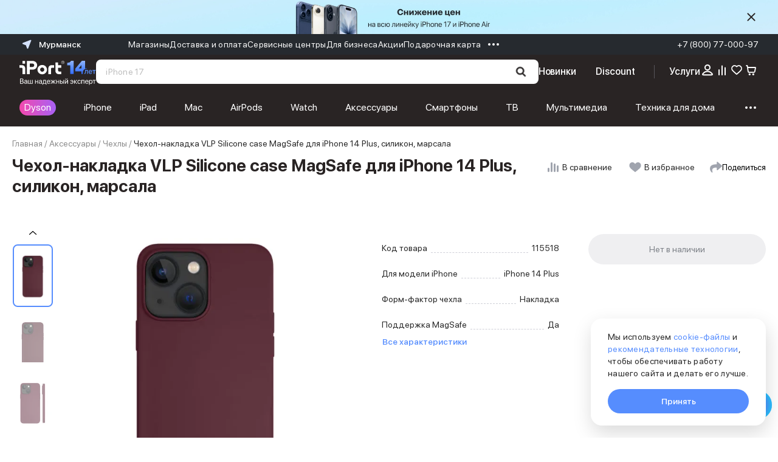

--- FILE ---
content_type: text/html; charset=utf-8
request_url: https://murmansk.iport.ru/products/productID115518/
body_size: 73310
content:
<!DOCTYPE html><html lang="ru"><head><meta charSet="utf-8"/><meta name="viewport" content="initial-scale=1.0; width=device-width; initial-scale=1.0; maximum-scale=1.0; user-scalable=0;"/><link rel="shortcut icon" href="/favicons/favicon.ico"/><link rel="mask-icon" href="/favicons/safari-pinned-tab.svg" color="#568dfe"/><link rel="apple-touch-icon" sizes="180x180" href="/favicons/apple-touch-icon.png?v=1"/><link rel="apple-touch-icon" sizes="120x120" href="/favicons/apple-touch-icon.png?v=1"/><link rel="icon" type="image/png" sizes="32x32" href="/favicons/favicon-32x32.png?v=1"/><link rel="icon" type="image/png" sizes="16x16" href="/favicons/favicon-16x16.png?v=1"/><link rel="icon" type="image/png" sizes="36x36" href="/favicons/android-chrome-36x36.png"/><link rel="icon" type="image/png" sizes="48x48" href="/favicons/android-chrome-48x48.png"/><link rel="icon" type="image/png" sizes="72x72" href="/favicons/android-chrome-72x72.png"/><link rel="icon" type="image/png" sizes="96x96" href="/favicons/android-chrome-96x96.png"/><link rel="icon" type="image/png" sizes="144x144" href="/favicons/android-chrome-144x144.png"/><link rel="icon" type="image/png" sizes="192x192" href="/favicons/android-chrome-192x192.png"/><link rel="icon" type="image/png" sizes="512x512" href="/favicons/android-chrome-512x512.png"/><link rel="manifest" href="/favicons/site.webmanifest?v=1"/><link rel="shortcut icon" href="/favicons/favicon.ico?v=1"/><meta name="apple-mobile-web-app-title" content="iPort"/><meta name="application-name" content="iPort"/><meta name="msapplication-config" content="browserconfig.xml"/><meta name="yandex-verification" content="76c1c5246e21dfcf"/><meta name="yandex-verification" content="e12ccab21ccd1c03"/><meta name="msapplication-TileColor" content="#1c1c1c"/><meta name="theme-color" content="#1c1c1c"/><link rel="canonical" href="https://murmansk.iport.ru/products/productID115518/"/><script type="application/ld+json" data-label="Breadcrumbs">{"@context":"https://schema.org","@graph":[{"@type":"BreadcrumbList","itemListElement":[{"@type":"ListItem","position":1,"item":{"@id":"https://murmansk.iport.ru","name":"Главная"}},{"@type":"ListItem","position":2,"item":{"@id":"https://murmansk.iport.ru/catalog/aksessuary/","name":"Аксессуары"}},{"@type":"ListItem","position":3,"item":{"@id":"https://murmansk.iport.ru/catalog/chekhly/","name":"Чехлы"}},{"@type":"ListItem","position":4,"item":{"@id":"https://murmansk.iport.ru/products/productID115518/","name":"Чехол-накладка VLP Silicone case MagSafe для iPhone 14 Plus, силикон, марсала"}}]}]}</script><title>Чехол-накладка VLP Silicone case MagSafe для iPhone 14 Plus, силикон, марсала купить в iPort: цена в Мурманске</title><meta name="description" content="Закажите Чехол-накладка VLP Silicone case MagSafe для iPhone 14 Plus, силикон, марсала с доставкой в интернет-магазине iPort. Доступны гибкие варианты оплаты: рассрочка, кредит, trade-in. Регулярные акции и скидки. Возможна доставка в день заказа, самовывоз из магазинов."/><meta property="og:type" content="website"/><meta property="og:site_name" content="iPort - Официальный Apple Premium Reseller в Мурманске"/><meta property="og:title" content="Чехол-накладка VLP Silicone case MagSafe для iPhone 14 Plus, силикон, марсала купить в iPort: цена в Мурманске"/><meta property="og:description" content="Закажите Чехол-накладка VLP Silicone case MagSafe для iPhone 14 Plus, силикон, марсала с доставкой в интернет-магазине iPort. Доступны гибкие варианты оплаты: рассрочка, кредит, trade-in. Регулярные акции и скидки. Возможна доставка в день заказа, самовывоз из магазинов."/><meta property="og:image" content="https://cdn.iport.ru/iblock/efe/efe275b8e9373255e44f40aebe20d149/402eb8b3e9613d9458a6218fae0ccc6d.jpg"/><meta property="og:image:type" content="image/jpg"/><meta property="og:image:width" content="1200"/><meta property="og:image:height" content="630"/><link rel="preload" as="image" imageSrcSet="/_next/image/?url=https%3A%2F%2Fcdn.iport.ru%2Fiblock%2Fefe%2Fefe275b8e9373255e44f40aebe20d149%2F402eb8b3e9613d9458a6218fae0ccc6d.jpg&amp;w=128&amp;q=80 1x, /_next/image/?url=https%3A%2F%2Fcdn.iport.ru%2Fiblock%2Fefe%2Fefe275b8e9373255e44f40aebe20d149%2F402eb8b3e9613d9458a6218fae0ccc6d.jpg&amp;w=256&amp;q=80 2x" fetchPriority="high"/><link rel="preload" as="image" imageSrcSet="/_next/image/?url=https%3A%2F%2Fcdn.iport.ru%2Fiblock%2Fc2f%2Fc2f7e44ea8c31e00d809c57638768f2b%2Ff33619bcc24c830e3078479bb9afb03d.jpg&amp;w=128&amp;q=80 1x, /_next/image/?url=https%3A%2F%2Fcdn.iport.ru%2Fiblock%2Fc2f%2Fc2f7e44ea8c31e00d809c57638768f2b%2Ff33619bcc24c830e3078479bb9afb03d.jpg&amp;w=256&amp;q=80 2x" fetchPriority="high"/><link rel="preload" as="image" imageSrcSet="/_next/image/?url=https%3A%2F%2Fcdn.iport.ru%2Fiblock%2F1d3%2F1d374774ca9df1a8ae4a6457a7d26979%2Fed629a718829a825f6788b8ca34efb5f.jpg&amp;w=128&amp;q=80 1x, /_next/image/?url=https%3A%2F%2Fcdn.iport.ru%2Fiblock%2F1d3%2F1d374774ca9df1a8ae4a6457a7d26979%2Fed629a718829a825f6788b8ca34efb5f.jpg&amp;w=256&amp;q=80 2x" fetchPriority="high"/><link rel="preload" as="image" imageSrcSet="/_next/image/?url=https%3A%2F%2Fcdn.iport.ru%2Fiblock%2F8cf%2F8cfbd0a83a753f5ef448adaa42d2eb23%2F1a3e148f77c46c464e98290f5d0d8c0f.jpg&amp;w=128&amp;q=80 1x, /_next/image/?url=https%3A%2F%2Fcdn.iport.ru%2Fiblock%2F8cf%2F8cfbd0a83a753f5ef448adaa42d2eb23%2F1a3e148f77c46c464e98290f5d0d8c0f.jpg&amp;w=256&amp;q=80 2x" fetchPriority="high"/><link rel="preload" as="image" imageSrcSet="/_next/image/?url=https%3A%2F%2Fcdn.iport.ru%2Fiblock%2Fefe%2Fefe275b8e9373255e44f40aebe20d149%2F402eb8b3e9613d9458a6218fae0ccc6d.jpg&amp;w=640&amp;q=80 1x, /_next/image/?url=https%3A%2F%2Fcdn.iport.ru%2Fiblock%2Fefe%2Fefe275b8e9373255e44f40aebe20d149%2F402eb8b3e9613d9458a6218fae0ccc6d.jpg&amp;w=1080&amp;q=80 2x" fetchPriority="high"/><link rel="preload" as="image" imageSrcSet="/_next/image/?url=https%3A%2F%2Fcdn.iport.ru%2Fiblock%2Fc2f%2Fc2f7e44ea8c31e00d809c57638768f2b%2Ff33619bcc24c830e3078479bb9afb03d.jpg&amp;w=640&amp;q=80 1x, /_next/image/?url=https%3A%2F%2Fcdn.iport.ru%2Fiblock%2Fc2f%2Fc2f7e44ea8c31e00d809c57638768f2b%2Ff33619bcc24c830e3078479bb9afb03d.jpg&amp;w=1080&amp;q=80 2x" fetchPriority="high"/><link rel="preload" as="image" imageSrcSet="/_next/image/?url=https%3A%2F%2Fcdn.iport.ru%2Fiblock%2F1d3%2F1d374774ca9df1a8ae4a6457a7d26979%2Fed629a718829a825f6788b8ca34efb5f.jpg&amp;w=640&amp;q=80 1x, /_next/image/?url=https%3A%2F%2Fcdn.iport.ru%2Fiblock%2F1d3%2F1d374774ca9df1a8ae4a6457a7d26979%2Fed629a718829a825f6788b8ca34efb5f.jpg&amp;w=1080&amp;q=80 2x" fetchPriority="high"/><link rel="preload" as="image" imageSrcSet="/_next/image/?url=https%3A%2F%2Fcdn.iport.ru%2Fiblock%2F8cf%2F8cfbd0a83a753f5ef448adaa42d2eb23%2F1a3e148f77c46c464e98290f5d0d8c0f.jpg&amp;w=640&amp;q=80 1x, /_next/image/?url=https%3A%2F%2Fcdn.iport.ru%2Fiblock%2F8cf%2F8cfbd0a83a753f5ef448adaa42d2eb23%2F1a3e148f77c46c464e98290f5d0d8c0f.jpg&amp;w=1080&amp;q=80 2x" fetchPriority="high"/><meta name="next-head-count" content="44"/><link rel="preconnect" href="https://cdn.iport.ru"/><link rel="preload" href="/_next/static/css/ea5c148bfaad24bb.css" as="style"/><link rel="stylesheet" href="/_next/static/css/ea5c148bfaad24bb.css" data-n-g=""/><link rel="preload" href="/_next/static/css/ef46db3751d8e999.css" as="style"/><link rel="stylesheet" href="/_next/static/css/ef46db3751d8e999.css" data-n-p=""/><link rel="preload" href="/_next/static/css/9251f982c1d4fd41.css" as="style"/><link rel="stylesheet" href="/_next/static/css/9251f982c1d4fd41.css" data-n-p=""/><link rel="preload" href="/_next/static/css/81ef4c9a4621f7ef.css" as="style"/><link rel="stylesheet" href="/_next/static/css/81ef4c9a4621f7ef.css" data-n-p=""/><link rel="preload" href="/_next/static/css/3b0c9b04eca721cb.css" as="style"/><link rel="stylesheet" href="/_next/static/css/3b0c9b04eca721cb.css" data-n-p=""/><noscript data-n-css=""></noscript><script defer="" nomodule="" src="/_next/static/chunks/polyfills-c67a75d1b6f99dc8.js"></script><script src="/_next/static/chunks/webpack-d106970f65aba82d.js" defer=""></script><script src="/_next/static/chunks/framework-79e794b13f495f80.js" defer=""></script><script src="/_next/static/chunks/main-acd304df4ded1da8.js" defer=""></script><script src="/_next/static/chunks/pages/_app-f07da2c49ed11599.js" defer=""></script><script src="/_next/static/chunks/8885-db47afdfd3eaf216.js" defer=""></script><script src="/_next/static/chunks/6487-ce337ffe88b55181.js" defer=""></script><script src="/_next/static/chunks/7948-66c6e4492e8b6054.js" defer=""></script><script src="/_next/static/chunks/6468-d7144d8c72c14582.js" defer=""></script><script src="/_next/static/chunks/3900-62b56025e5d1af4a.js" defer=""></script><script src="/_next/static/chunks/767-4410868c8b8e07fc.js" defer=""></script><script src="/_next/static/chunks/4841-7961c02f5bf0092d.js" defer=""></script><script src="/_next/static/chunks/5422-e2bf99ed70e2cfa5.js" defer=""></script><script src="/_next/static/chunks/pages/products/%5BelementPath%5D-0352e174ab024294.js" defer=""></script><script src="/_next/static/0aee65b0279055504932fb86dd6aa5d13d1fc943/_buildManifest.js" defer=""></script><script src="/_next/static/0aee65b0279055504932fb86dd6aa5d13d1fc943/_ssgManifest.js" defer=""></script></head><body><div id="__next"><section aria-label="Notifications alt+T" tabindex="-1" aria-live="polite" aria-relevant="additions text" aria-atomic="false"></section><div class="app app_light_theme"><div class="RootLayout_root___JdCp"><div id="banner" class="TopBanner_root__9ian4 js-topBanner"><a href="/sales/snizhenie_tsen_na_iphone_17/"><img alt="Снижение цен на всю линейку iPhone 17 и iPhone Air" loading="lazy" width="9600" height="240" decoding="async" data-nimg="1" style="color:transparent" sizes="300vw" srcSet="/_next/image/?url=https%3A%2F%2Fcdn.iport.ru%2Fiblock%2F036%2F0366271e3aaa704144112ce388cc4e96%2F6307848ca07861214b0e53c1274a7df0.jpg&amp;w=16&amp;q=100 16w, /_next/image/?url=https%3A%2F%2Fcdn.iport.ru%2Fiblock%2F036%2F0366271e3aaa704144112ce388cc4e96%2F6307848ca07861214b0e53c1274a7df0.jpg&amp;w=32&amp;q=100 32w, /_next/image/?url=https%3A%2F%2Fcdn.iport.ru%2Fiblock%2F036%2F0366271e3aaa704144112ce388cc4e96%2F6307848ca07861214b0e53c1274a7df0.jpg&amp;w=48&amp;q=100 48w, /_next/image/?url=https%3A%2F%2Fcdn.iport.ru%2Fiblock%2F036%2F0366271e3aaa704144112ce388cc4e96%2F6307848ca07861214b0e53c1274a7df0.jpg&amp;w=64&amp;q=100 64w, /_next/image/?url=https%3A%2F%2Fcdn.iport.ru%2Fiblock%2F036%2F0366271e3aaa704144112ce388cc4e96%2F6307848ca07861214b0e53c1274a7df0.jpg&amp;w=96&amp;q=100 96w, /_next/image/?url=https%3A%2F%2Fcdn.iport.ru%2Fiblock%2F036%2F0366271e3aaa704144112ce388cc4e96%2F6307848ca07861214b0e53c1274a7df0.jpg&amp;w=128&amp;q=100 128w, /_next/image/?url=https%3A%2F%2Fcdn.iport.ru%2Fiblock%2F036%2F0366271e3aaa704144112ce388cc4e96%2F6307848ca07861214b0e53c1274a7df0.jpg&amp;w=256&amp;q=100 256w, /_next/image/?url=https%3A%2F%2Fcdn.iport.ru%2Fiblock%2F036%2F0366271e3aaa704144112ce388cc4e96%2F6307848ca07861214b0e53c1274a7df0.jpg&amp;w=384&amp;q=100 384w, /_next/image/?url=https%3A%2F%2Fcdn.iport.ru%2Fiblock%2F036%2F0366271e3aaa704144112ce388cc4e96%2F6307848ca07861214b0e53c1274a7df0.jpg&amp;w=640&amp;q=100 640w, /_next/image/?url=https%3A%2F%2Fcdn.iport.ru%2Fiblock%2F036%2F0366271e3aaa704144112ce388cc4e96%2F6307848ca07861214b0e53c1274a7df0.jpg&amp;w=750&amp;q=100 750w, /_next/image/?url=https%3A%2F%2Fcdn.iport.ru%2Fiblock%2F036%2F0366271e3aaa704144112ce388cc4e96%2F6307848ca07861214b0e53c1274a7df0.jpg&amp;w=828&amp;q=100 828w, /_next/image/?url=https%3A%2F%2Fcdn.iport.ru%2Fiblock%2F036%2F0366271e3aaa704144112ce388cc4e96%2F6307848ca07861214b0e53c1274a7df0.jpg&amp;w=1080&amp;q=100 1080w, /_next/image/?url=https%3A%2F%2Fcdn.iport.ru%2Fiblock%2F036%2F0366271e3aaa704144112ce388cc4e96%2F6307848ca07861214b0e53c1274a7df0.jpg&amp;w=1200&amp;q=100 1200w, /_next/image/?url=https%3A%2F%2Fcdn.iport.ru%2Fiblock%2F036%2F0366271e3aaa704144112ce388cc4e96%2F6307848ca07861214b0e53c1274a7df0.jpg&amp;w=1920&amp;q=100 1920w, /_next/image/?url=https%3A%2F%2Fcdn.iport.ru%2Fiblock%2F036%2F0366271e3aaa704144112ce388cc4e96%2F6307848ca07861214b0e53c1274a7df0.jpg&amp;w=2048&amp;q=100 2048w, /_next/image/?url=https%3A%2F%2Fcdn.iport.ru%2Fiblock%2F036%2F0366271e3aaa704144112ce388cc4e96%2F6307848ca07861214b0e53c1274a7df0.jpg&amp;w=3840&amp;q=100 3840w" src="/_next/image/?url=https%3A%2F%2Fcdn.iport.ru%2Fiblock%2F036%2F0366271e3aaa704144112ce388cc4e96%2F6307848ca07861214b0e53c1274a7df0.jpg&amp;w=3840&amp;q=100"/></a><button class="IconButton_root__ZU42r TopBanner_close__aQFoy" aria-label="Скрыть"><svg width="24" height="24" viewBox="0 0 24 24" xmlns="http://www.w3.org/2000/svg" fill="none" color="#292424"><path d="M18.295 7.115C18.6844 6.72564 18.6844 6.09436 18.295 5.705C17.9056 5.31564 17.2744 5.31564 16.885 5.705L12 10.59L7.115 5.705C6.72564 5.31564 6.09436 5.31564 5.705 5.705C5.31564 6.09436 5.31564 6.72564 5.705 7.115L10.59 12L5.705 16.885C5.31564 17.2744 5.31564 17.9056 5.705 18.295C6.09436 18.6844 6.72564 18.6844 7.115 18.295L12 13.41L16.885 18.295C17.2744 18.6844 17.9056 18.6844 18.295 18.295C18.6844 17.9056 18.6844 17.2744 18.295 16.885L13.41 12L18.295 7.115Z" fill="currentColor"></path></svg></button></div><section class="js-preHeader style_preheader__H05eE"><div class="style_container__etAh4"><div class="style_wrapper__6M_rb"><button class="Button_root__K7EHp Button_link__sYwKa Button_M__dF5yj OpenRegionNavButton_button__FyR3N" type="button"><svg class="Icon_icon__0Y_EZ icon" width="24" height="24" aria-hidden="true"><use xlink:href="#navigation-pointer-icon"></use></svg>Мурманск</button><nav aria-label="Информационные страницы"><ul class="style_list__dQ9NN"><a target="_self" class="topLink" href="/shops/"><li><p>Магазины</p></li></a><a target="_self" class="topLink" href="/delivery/"><li><p>Доставка и оплата</p></li></a><a target="_self" class="topLink" href="/service/"><li><p>Сервисные центры</p></li></a><a target="_self" class="topLink" href="/b2b/"><li><p>Для бизнеса</p></li></a><a target="_self" class="topLink" href="/sales/"><li><p>Акции</p></li></a><a target="_self" class="topLink" href="/gift/"><li><p>Подарочная карта</p></li></a><a target="_self" class="topLink" href="/services/iport-card/"><li><svg xmlns="http://www.w3.org/2000/svg" width="23" height="16" viewBox="0 0 23 16" fill="none"><path d="M3.29123 2.93489C3.54445 2.40282 4.19889 2.16861 4.75296 2.41178L12.3212 5.73326C12.8752 5.97642 13.1191 6.60489 12.8659 7.13697L9.67475 13.8424C9.42153 14.3745 8.76709 14.6087 8.21301 14.3655L0.644817 11.044C0.0907431 10.8009 -0.153146 10.1724 0.100074 9.64031L3.29123 2.93489Z" fill="url(#paint0_linear_26814_10364)"></path><path d="M9.20105 0.320388C9.62599 -0.0988026 10.3243 -0.107819 10.7608 0.300248L16.5017 5.66688C16.9382 6.07495 16.9476 6.74557 16.5226 7.16476L9.45846 14.1334C9.03352 14.5526 8.33518 14.5616 7.89866 14.1536L2.15785 8.78695C1.72133 8.37888 1.71194 7.70825 2.13688 7.28906L9.20105 0.320388Z" fill="url(#paint1_linear_26814_10364)"></path><path d="M16.3532 1.08256C16.9 0.824706 17.561 1.04136 17.8295 1.56648L20.9221 7.61453C21.1906 8.13965 20.965 8.77438 20.4182 9.03223L9.16452 14.3389C8.6177 14.5968 7.95674 14.3801 7.68822 13.855L4.5956 7.80693C4.32708 7.28182 4.5527 6.64709 5.09953 6.38923L16.3532 1.08256Z" fill="url(#paint2_linear_26814_10364)"></path><path d="M13.193 2.57605L16.5028 5.67021C16.9394 6.07828 16.9488 6.7489 16.5238 7.16809L9.45965 14.1368C9.38674 14.2087 9.30579 14.2685 9.21949 14.3163L9.16452 14.3422C8.6177 14.6 7.95673 14.3834 7.68822 13.8583L4.5956 7.81022C4.32708 7.2851 4.5527 6.65037 5.09953 6.39252L13.193 2.57605Z" fill="url(#paint3_linear_26814_10364)"></path><defs><linearGradient id="paint0_linear_26814_10364" x1="7.50983" y1="13.8926" x2="4.16008" y2="2.67269" gradientUnits="userSpaceOnUse"><stop stop-color="#FFD540"></stop><stop offset="1" stop-color="#FFA800"></stop></linearGradient><linearGradient id="paint1_linear_26814_10364" x1="9.67491" y1="0.154216" x2="10.0291" y2="14.183" gradientUnits="userSpaceOnUse"><stop offset="0.0001" stop-color="#C0E671"></stop><stop offset="1" stop-color="#5CA500"></stop></linearGradient><linearGradient id="paint2_linear_26814_10364" x1="17.0156" y1="2.0149" x2="15.5869" y2="14.4406" gradientUnits="userSpaceOnUse"><stop stop-color="#75CFF4"></stop><stop offset="1" stop-color="#0094C2"></stop></linearGradient><linearGradient id="paint3_linear_26814_10364" x1="15.5501" y1="3.33547" x2="10.9862" y2="14.5835" gradientUnits="userSpaceOnUse"><stop stop-color="#289DC6" stop-opacity="0.29"></stop><stop offset="1" stop-color="#289DC6" stop-opacity="0"></stop></linearGradient></defs></svg><p> Программа лояльности</p></li></a></ul></nav></div><a class="gtm-header-phone style_phone__2_QcA" href="tel:+7 (800) 77-000-97">+7 (800) 77-000-97</a></div></section><header class="style_header___uK70 js-header"><div class="style_container__wOggQ"><div class="style_body__wO7Se"><div class="style_logoWrapper__MDJ1U"><div class="style_burger__OmYeJ"><button class="style_burgerMenuToggleButton__IKShZ" type="button" aria-controls="menu-popup" aria-pressed="false"><svg width="24" height="24" viewBox="0 0 24 24" fill="none" xmlns="http://www.w3.org/2000/svg"><path fill-rule="evenodd" clip-rule="evenodd" d="M4.03846 5C3.46494 5 3 5.43843 3 5.97926C3 6.52009 3.46494 6.95852 4.03846 6.95852H12H19.9615C20.5351 6.95852 21 6.52009 21 5.97926C21 5.43843 20.5351 5 19.9615 5H4.03846ZM4.03846 10.2227C3.46494 10.2227 3 10.6611 3 11.202C3 11.7428 3.46494 12.1812 4.03846 12.1812H19.9615C20.5351 12.1812 21 11.7428 21 11.202C21 10.6611 20.5351 10.2227 19.9615 10.2227H4.03846ZM3 17.0207C3 16.4799 3.46494 16.0415 4.03846 16.0415H19.9615C20.5351 16.0415 21 16.4799 21 17.0207C21 17.5616 20.5351 18 19.9615 18H4.03846C3.46494 18 3 17.5616 3 17.0207Z" fill="white"></path></svg></button><div hidden="" class="OffCanvasDialog_offCanvasDialog___wE95 OffCanvasDialog_offCanvasDialog_closed__Qx0aR" role="dialog" aria-label="Catalog menu" id="menu-popup"><div class="burger style_root__zLbT6"><div class="Animation_animation__sv1Fk"><div class="style_root__S1pGD"><div class="style_root__Q4Y1x"><div class="style_header__WdgL6"><div class="style_top__m5ecE"><svg width="24" height="24" viewBox="0 0 24 24" xmlns="http://www.w3.org/2000/svg" fill="none" color="#292424"><path d="M18.295 7.115C18.6844 6.72564 18.6844 6.09436 18.295 5.705C17.9056 5.31564 17.2744 5.31564 16.885 5.705L12 10.59L7.115 5.705C6.72564 5.31564 6.09436 5.31564 5.705 5.705C5.31564 6.09436 5.31564 6.72564 5.705 7.115L10.59 12L5.705 16.885C5.31564 17.2744 5.31564 17.9056 5.705 18.295C6.09436 18.6844 6.72564 18.6844 7.115 18.295L12 13.41L16.885 18.295C17.2744 18.6844 17.9056 18.6844 18.295 18.295C18.6844 17.9056 18.6844 17.2744 18.295 16.885L13.41 12L18.295 7.115Z" fill="currentColor"></path></svg><button class="Button_root__K7EHp Button_clear__iEW51 Button_M__dF5yj style_location__Ffs20"><svg xmlns="http://www.w3.org/2000/svg" width="24" height="24" viewBox="0 0 24 24" fill="none"><path d="M5.75452 11.0812C5.32114 10.9126 5.10445 10.8284 5.04118 10.707C4.98634 10.6017 4.98627 10.4763 5.04099 10.371C5.10411 10.2495 5.3207 10.165 5.75388 9.99591L18.0473 5.19847C18.4383 5.04587 18.6339 4.96957 18.7588 5.01131C18.8673 5.04756 18.9524 5.1327 18.9887 5.2412C19.0304 5.36614 18.9541 5.56166 18.8015 5.9527L14.0041 18.2461C13.835 18.6793 13.7505 18.8959 13.629 18.959C13.5237 19.0137 13.3983 19.0137 13.293 18.9588C13.1716 18.8956 13.0874 18.6789 12.9188 18.2455L11.0057 13.326C10.9715 13.238 10.9544 13.194 10.928 13.157C10.9045 13.1242 10.8758 13.0955 10.843 13.072C10.806 13.0456 10.762 13.0285 10.674 12.9943L5.75452 11.0812Z" stroke="#292424" stroke-width="2" stroke-linecap="round" stroke-linejoin="round"></path></svg><p>Мурманск</p></button></div><div class="style_searchWrapper__sFr6y"><button class="style_search__9JqIH"><p>Искать товары</p><svg xmlns="http://www.w3.org/2000/svg" width="24" height="24" viewBox="0 0 24 24" fill="none" class="style_icon__PGMld"><path fill-rule="evenodd" clip-rule="evenodd" d="M19.6709 18.0713L16.0998 14.4855C16.9989 13.3515 17.4898 11.9645 17.4898 10.5233C17.4898 6.91531 14.4533 4 10.7449 4C7.03652 4 4 6.91531 4 10.5233C4 14.1313 7.03652 17.0466 10.7449 17.0466C12.0454 17.0466 13.291 16.6927 14.3761 16.0179L17.9988 19.6554C18.2209 19.8782 18.5196 20 18.8348 20C19.1334 20 19.4199 19.8898 19.6386 19.6867C20.107 19.2515 20.1226 18.5249 19.6709 18.0713ZM10.7449 6.27349C13.1893 6.27349 15.1585 8.19098 15.1585 10.5233C15.1585 12.8556 13.1893 14.7731 10.7449 14.7731C8.3005 14.7731 6.33131 12.8556 6.33131 10.5233C6.33131 8.19098 8.3005 6.27349 10.7449 6.27349Z" fill="#BDBDBD"></path></svg></button></div></div><nav class="style_main__1w9gX"><ul role="list"><button class="style_btn__n5h4n"><li class="style_item__4e9wt"><div class="style_content__mtOa3"><svg width="24" height="24" viewBox="0 0 24 24" fill="none" xmlns="http://www.w3.org/2000/svg"><path d="M3.4 6C3.4 4.56406 4.56406 3.4 6 3.4H10C10.3314 3.4 10.6 3.66863 10.6 4V8C10.6 9.43594 9.43594 10.6 8 10.6H4C3.66863 10.6 3.4 10.3314 3.4 10V6Z" fill="#4A4A4A" stroke="#4A4A4A" stroke-width="0.8"></path><path d="M3.4 16C3.4 14.5641 4.56406 13.4 6 13.4H10C10.3314 13.4 10.6 13.6686 10.6 14V18C10.6 19.4359 9.43594 20.6 8 20.6H4C3.66863 20.6 3.4 20.3314 3.4 20V16Z" fill="#4A4A4A" stroke="#4A4A4A" stroke-width="0.8"></path><path d="M13.4 16C13.4 14.5641 14.5641 13.4 16 13.4H20C20.3314 13.4 20.6 13.6686 20.6 14V18C20.6 19.4359 19.4359 20.6 18 20.6H14C13.6686 20.6 13.4 20.3314 13.4 20V16Z" fill="url(#paint0_linear_27138_5522)" stroke="url(#paint1_linear_27138_5522)" stroke-width="0.8"></path><path d="M13.4 6C13.4 4.56406 14.5641 3.4 16 3.4H20C20.3314 3.4 20.6 3.66863 20.6 4V8C20.6 9.43594 19.4359 10.6 18 10.6H14C13.6686 10.6 13.4 10.3314 13.4 10V6Z" fill="#4A4A4A" stroke="#4A4A4A" stroke-width="0.8"></path><defs><linearGradient id="paint0_linear_27138_5522" x1="17" y1="13" x2="17" y2="21" gradientUnits="userSpaceOnUse"><stop stop-color="#568DFE"></stop><stop offset="1" stop-color="#D0E0FC"></stop></linearGradient><linearGradient id="paint1_linear_27138_5522" x1="17" y1="13" x2="17" y2="21" gradientUnits="userSpaceOnUse"><stop stop-color="#76A3FD"></stop><stop offset="1" stop-color="#BCD2FC"></stop></linearGradient></defs></svg>Каталог</div><svg xmlns="http://www.w3.org/2000/svg" width="24" height="24" viewBox="0 0 24 24" fill="none" class="style_arrow__zKAvp"><path fill-rule="evenodd" clip-rule="evenodd" d="M8.33781 18.2805C8.66656 18.6598 9.25536 18.6592 9.58326 18.2791L14.4365 12.6532C14.7603 12.2779 14.7603 11.7221 14.4365 11.3468L9.68294 5.83647C9.30249 5.39546 8.61931 5.39469 8.23787 5.83485C7.92676 6.19385 7.92676 6.72692 8.23787 7.08592L12.2126 11.6725C12.3755 11.8605 12.3755 12.1395 12.2126 12.3275L8.26332 16.8847C7.9376 17.2606 7.9376 17.8187 8.26332 18.1945L8.33781 18.2805Z" fill="#292424"></path></svg></li></button><a href="/discount/"><li class="style_item__4e9wt"><div class="style_content__mtOa3"><svg xmlns="http://www.w3.org/2000/svg" width="24" height="24" viewBox="0 0 24 24" fill="none"><circle cx="12" cy="12" r="9" fill="#4A4A4A"></circle><path d="M3 12C3 16.9706 7.02944 21 12 21V3C7.02944 3 3 7.02944 3 12Z" fill="url(#paint0_linear_27138_5534)"></path><path d="M9 9H9.01M15 15H15.01M16 8L8 16M9.5 9C9.5 9.27614 9.27614 9.5 9 9.5C8.72386 9.5 8.5 9.27614 8.5 9C8.5 8.72386 8.72386 8.5 9 8.5C9.27614 8.5 9.5 8.72386 9.5 9ZM15.5 15C15.5 15.2761 15.2761 15.5 15 15.5C14.7239 15.5 14.5 15.2761 14.5 15C14.5 14.7239 14.7239 14.5 15 14.5C15.2761 14.5 15.5 14.7239 15.5 15Z" stroke="white" stroke-width="1.8" stroke-linecap="round" stroke-linejoin="round"></path><defs><linearGradient id="paint0_linear_27138_5534" x1="2" y1="14" x2="11.4781" y2="13.5448" gradientUnits="userSpaceOnUse"><stop stop-color="#E4EDFC"></stop><stop offset="1" stop-color="#568DFE"></stop></linearGradient></defs></svg>Уценённые товары</div></li></a><a href="/service/"><li class="style_item__4e9wt"><div class="style_content__mtOa3"><svg xmlns="http://www.w3.org/2000/svg" width="24" height="24" viewBox="0 0 24 24" fill="none"><path fill-rule="evenodd" clip-rule="evenodd" d="M7.27258 7.9317L6.77827 8.426L2 5.29541L5.29536 2.00005L8.42595 6.77832L7.93165 7.27262L13.1241 12.4651C14.0288 11.8656 15.2598 11.9645 16.057 12.7616L19.3523 16.057C20.2623 16.967 20.2623 18.4424 19.3523 19.3524C18.4423 20.2623 16.967 20.2623 16.057 19.3524L12.7616 16.057C11.9645 15.2599 11.8656 14.0289 12.465 13.1241L7.27258 7.9317Z" fill="url(#paint0_linear_27138_5541)"></path><path d="M20.2429 5.6929C20.2362 5.68616 18.8714 7.03618 16.1553 9.7497L14.2496 7.8426L18.3102 3.77906C16.1733 2.49194 13.4281 2.82214 11.648 4.60345C10.9676 5.28398 10.478 6.13158 10.2282 7.06125C9.97839 7.99091 10.1899 9.24117 10.4376 10.1714L10.478 10.3219L4.07579 16.725C3.93662 16.8643 4.00642 17.0288 4.14559 17.168L6.82648 19.8493C6.96565 19.9885 7.13771 20.0658 7.27688 19.9265L13.6791 13.5234L13.8295 13.5639C15.7083 14.0648 17.9892 13.7571 19.3899 12.3554C21.1722 10.5741 21.5022 7.82688 20.2429 5.6929Z" fill="#4A4A4A"></path><defs><linearGradient id="paint0_linear_27138_5541" x1="18.4124" y1="22.0373" x2="0.962755" y2="4.5877" gradientUnits="userSpaceOnUse"><stop stop-color="#5C90FC"></stop><stop offset="1" stop-color="#B7D2FF"></stop></linearGradient></defs></svg>Сервисные центры</div></li></a><a href="/services/"><li class="style_item__4e9wt"><div class="style_content__mtOa3"><svg xmlns="http://www.w3.org/2000/svg" width="20" height="15" viewBox="0 0 20 15" fill="none"><path d="M19.1177 4.0197C19.3156 4.04438 19.5016 4.12604 19.652 4.25432C19.8029 4.38184 19.9116 4.5504 19.9643 4.73854C20.017 4.92668 20.0113 5.1259 19.9479 5.31085L16.8644 14.5498C16.8334 14.6429 16.7814 14.728 16.7121 14.7988C16.6429 14.8695 16.5583 14.9241 16.4645 14.9585C16.3708 14.9929 16.2703 15.0062 16.1706 14.9974C16.0709 14.9886 15.9745 14.9579 15.8886 14.9077C15.8694 14.8963 13.7385 13.6954 9.99837 13.6954C6.25825 13.6954 4.12734 14.8963 4.10651 14.9085C4.0206 14.9583 3.92435 14.9885 3.82489 14.997C3.72543 15.0055 3.62528 14.992 3.53185 14.9576C3.43842 14.9232 3.35409 14.8686 3.28508 14.7981C3.21607 14.7275 3.16415 14.6426 3.13315 14.5498L0.0497117 5.3084C-0.0119145 5.1235 -0.0163431 4.92492 0.0369818 4.73757C0.0903067 4.55022 0.19901 4.38245 0.349449 4.25531C0.499888 4.12817 0.685363 4.04733 0.882596 4.02294C1.07983 3.99854 1.28004 4.03167 1.45809 4.11817L5.64073 6.15624L9.13417 0.477378C9.22398 0.331719 9.35073 0.211228 9.50214 0.127589C9.65355 0.0439501 9.82448 0 9.99837 0C10.1723 0 10.3432 0.0439501 10.4946 0.127589C10.646 0.211228 10.7728 0.331719 10.8626 0.477378L14.356 6.15379L18.5403 4.11573C18.7188 4.02845 18.9198 3.99503 19.1177 4.0197Z" fill="#4A4A4A"></path><path d="M19.1175 4.0197C19.3155 4.04438 19.5014 4.12604 19.6518 4.25432C19.8027 4.38184 19.9114 4.5504 19.9641 4.73854C20.0168 4.92668 20.0111 5.1259 19.9477 5.31085L16.8642 14.5498C16.8332 14.6429 16.7812 14.728 16.712 14.7988C16.6427 14.8695 16.5581 14.9241 16.4644 14.9585C16.3706 14.9929 16.2702 15.0062 16.1704 14.9974C16.0707 14.9886 15.9743 14.9579 15.8884 14.9077C15.8729 14.8985 14.4894 14.1187 11.9998 13.8148L9.99818 0C10.1721 0 10.343 0.0439501 10.4944 0.127589C10.6458 0.211228 10.7726 0.331719 10.8624 0.477378L14.3558 6.15379L18.5401 4.11573C18.7186 4.02845 18.9196 3.99503 19.1175 4.0197Z" fill="#4A4A4A"></path><path d="M19.1175 4.0197C19.3155 4.04438 19.5014 4.12604 19.6518 4.25432C19.8027 4.38184 19.9114 4.5504 19.9641 4.73854C20.0168 4.92668 20.0111 5.1259 19.9477 5.31085L16.8642 14.5498C16.8332 14.6429 16.7812 14.728 16.712 14.7988C16.6427 14.8695 16.5581 14.9241 16.4644 14.9585C16.3706 14.9929 16.2702 15.0062 16.1704 14.9974C16.0707 14.9886 15.9743 14.9579 15.8884 14.9077C15.8729 14.8985 14.4894 14.1187 11.9998 13.8148L9.99818 0C10.1721 0 10.343 0.0439501 10.4944 0.127589C10.6458 0.211228 10.7726 0.331719 10.8624 0.477378L14.3558 6.15379L18.5401 4.11573C18.7186 4.02845 18.9196 3.99503 19.1175 4.0197Z" fill="black" fill-opacity="0.2"></path><path d="M19.1175 4.0197C19.3155 4.04438 19.5014 4.12604 19.6518 4.25432C19.8027 4.38184 19.9114 4.5504 19.9641 4.73854C20.0168 4.92668 20.0111 5.1259 19.9477 5.31085L16.8642 14.5498C16.8332 14.6429 16.7812 14.728 16.712 14.7988C16.6427 14.8695 16.5581 14.9241 16.4644 14.9585C16.3706 14.9929 16.2702 15.0062 16.1704 14.9974C16.0707 14.9886 15.9743 14.9579 15.8884 14.9077C15.8729 14.8985 14.4894 14.1187 11.9998 13.8148L9.99818 0C10.1721 0 10.343 0.0439501 10.4944 0.127589C10.6458 0.211228 10.7726 0.331719 10.8624 0.477378L14.3558 6.15379L18.5401 4.11573C18.7186 4.02845 18.9196 3.99503 19.1175 4.0197Z" fill="url(#paint0_linear_28801_5032)"></path><defs><linearGradient id="paint0_linear_28801_5032" x1="9.54752" y1="2.5" x2="19.4814" y2="4.8338" gradientUnits="userSpaceOnUse"><stop stop-color="#F4F8FC"></stop><stop offset="1" stop-color="#568DFE"></stop></linearGradient></defs></svg>Услуги</div></li></a></ul></nav><nav class="style_main__1w9gX"><ul role="list"><a href="/shops/"><li class="style_item__4e9wt"><div class="style_content__mtOa3 style_content_small___Uj5E"><svg width="24" height="24" viewBox="0 0 24 24" fill="none" xmlns="http://www.w3.org/2000/svg"><path fill-rule="evenodd" clip-rule="evenodd" d="M13.0792 21.9507C12.721 22.298 12.3605 22.6475 12 23C11.6395 22.6475 11.279 22.298 10.9208 21.9507C6.80789 17.9629 3 14.2708 3 9.8C3 4.93989 7.02944 1 12 1C16.9706 1 21 4.93989 21 9.8C21 14.2708 17.1921 17.9629 13.0792 21.9507ZM16 10C16 12.2091 14.2091 14 12 14C9.79086 14 8 12.2091 8 10C8 7.79086 9.79086 6 12 6C14.2091 6 16 7.79086 16 10Z" fill="#4A4A4A"></path><path fill-rule="evenodd" clip-rule="evenodd" d="M12 1C16.9706 1 21 4.93989 21 9.8C21 14.2708 17.1921 17.9629 13.0792 21.9507L13.0789 21.9509C12.7208 22.2981 12.3604 22.6476 12 23V14C14.2091 14 16 12.2091 16 10C16 7.79086 14.2091 6 12 6V1Z" fill="#BDBDBD"></path></svg>Адреса магазинов</div></li></a><a href="/gift/"><li class="style_item__4e9wt"><div class="style_content__mtOa3 style_content_small___Uj5E"><svg width="24" height="24" viewBox="0 0 24 24" fill="none" xmlns="http://www.w3.org/2000/svg"><path d="M2 16.5V7.7C2 7.58954 2.08954 7.5 2.2 7.5H16C19.3137 7.5 22 10.1863 22 13.5V20.5H6C3.79086 20.5 2 18.7091 2 16.5Z" fill="#BDBDBD"></path><path d="M8.99951 20.5L11.9995 7.5H18.0002C20.2093 7.5 22.0002 9.29086 22.0002 11.5V20.5H8.99951Z" fill="#4A4A4A"></path><path d="M12 7.5H8.46429C7.94333 7.5 7.4437 7.28929 7.07533 6.91421C6.70695 6.53914 6.5 6.03043 6.5 5.5C6.5 4.96957 6.70695 4.46086 7.07533 4.08579C7.4437 3.71071 7.94333 3.5 8.46429 3.5C11.2143 3.5 12 7.5 12 7.5Z" fill="#4A4A4A"></path><path d="M12 7.5H15.5357C16.0567 7.5 16.5563 7.28929 16.9247 6.91421C17.293 6.53914 17.5 6.03043 17.5 5.5C17.5 4.96957 17.293 4.46086 16.9247 4.08579C16.5563 3.71071 16.0567 3.5 15.5357 3.5C12.7857 3.5 12 7.5 12 7.5Z" fill="#4A4A4A"></path></svg>Подарочная карта</div></li></a><a href="/services/iport-card/"><li class="style_item__4e9wt"><div class="style_content__mtOa3 style_content_small___Uj5E"><svg xmlns="http://www.w3.org/2000/svg" width="23" height="17" viewBox="0 0 23 17" fill="none"><path d="M3.5537 2.66276C3.82711 2.09327 4.53375 1.84259 5.13201 2.10286L13.3038 5.6579C13.902 5.91816 14.1654 6.59082 13.8919 7.16031L10.4463 14.3372C10.1729 14.9067 9.46625 15.1574 8.86799 14.8971L0.696241 11.3421C0.0979798 11.0818 -0.165359 10.4092 0.108055 9.83969L3.5537 2.66276Z" fill="#4A4A4A"></path><path d="M9.86282 0.332495C10.3157 -0.102536 11.0601 -0.111894 11.5254 0.311594L17.6444 5.88102C18.1097 6.3045 18.1197 7.00047 17.6667 7.4355L10.1372 14.6675C9.68425 15.1025 8.9399 15.1119 8.47462 14.6884L2.35561 9.11898C1.89034 8.6955 1.88033 7.99953 2.33326 7.5645L9.86282 0.332495Z" fill="#919191"></path><path d="M17.1914 1.11293C17.753 0.845002 18.4318 1.07012 18.7076 1.61575L21.8838 7.90004C22.1595 8.44567 21.9278 9.10519 21.3662 9.37312L9.80858 14.8871C9.24698 15.155 8.56817 14.9299 8.2924 14.3842L5.11623 8.09996C4.84047 7.55433 5.07218 6.89481 5.63377 6.62688L17.1914 1.11293Z" fill="#BDBDBD"></path><path d="M16 2L19.7571 5.64796C20.293 6.12906 20.3045 6.9197 19.7828 7.41391L11.1104 15.6297C11.0209 15.7145 10.9215 15.7851 10.8155 15.8414L10.7481 15.8719C10.0767 16.1759 9.2653 15.9205 8.93565 15.3014L5.13894 8.17095C4.8093 7.55186 5.08628 6.80354 5.7576 6.49953L16 2Z" fill="url(#paint0_linear_27138_5614)"></path><defs><linearGradient id="paint0_linear_27138_5614" x1="18.5874" y1="2.89534" x2="13.3628" y2="16.3037" gradientUnits="userSpaceOnUse"><stop stop-color="#4A4A4A" stop-opacity="0.29"></stop><stop offset="1" stop-color="#4A4A4A" stop-opacity="0"></stop></linearGradient></defs></svg>Программа лояльности</div></li></a><a href="/delivery/"><li class="style_item__4e9wt"><div class="style_content__mtOa3 style_content_small___Uj5E"><svg xmlns="http://www.w3.org/2000/svg" width="24" height="24" viewBox="0 0 24 24" fill="none"><path d="M19 12H12V17H22V15C22 13.3431 20.6569 12 19 12Z" fill="#BDBDBD"></path><path d="M16.1667 7H12V13H20L18.0128 8.23077C17.7023 7.48548 16.9741 7 16.1667 7Z" fill="#BDBDBD"></path><path d="M15.2796 8H14V12H18L17.1886 9.40345C16.9277 8.5685 16.1544 8 15.2796 8Z" fill="white"></path><circle cx="8.5" cy="17.5" r="2.5" fill="#BDBDBD"></circle><circle cx="17.5" cy="17.5" r="2.5" fill="#BDBDBD"></circle><path d="M2 14V4H12C13.6569 4 15 5.34315 15 7V17H5C3.34315 17 2 15.6569 2 14Z" fill="#4A4A4A"></path></svg>Доставка и оплата</div></li></a></ul></nav><button class="Button_root__K7EHp Button_clear__iEW51 Button_M__dF5yj style_personal__YMFdK"><svg xmlns="http://www.w3.org/2000/svg" width="24" height="24" viewBox="0 0 24 24" fill="none"><path d="M21 22H3C3 22 4.5 14 12 14C19.5 14 21 22 21 22Z" fill="#4A4A4A"></path><path d="M12.001 19.5C12.001 19.5 19.5001 14 12.0001 14C4.50013 14 12.001 19.5 12.001 19.5Z" fill="#BDBDBD"></path><circle cx="12" cy="7.87207" r="5" fill="#BDBDBD"></circle></svg>Личный кабинет<svg xmlns="http://www.w3.org/2000/svg" width="24" height="24" viewBox="0 0 24 24" fill="none" class="style_arrow__zKAvp"><path fill-rule="evenodd" clip-rule="evenodd" d="M8.33781 18.2805C8.66656 18.6598 9.25536 18.6592 9.58326 18.2791L14.4365 12.6532C14.7603 12.2779 14.7603 11.7221 14.4365 11.3468L9.68294 5.83647C9.30249 5.39546 8.61931 5.39469 8.23787 5.83485C7.92676 6.19385 7.92676 6.72692 8.23787 7.08592L12.2126 11.6725C12.3755 11.8605 12.3755 12.1395 12.2126 12.3275L8.26332 16.8847C7.9376 17.2606 7.9376 17.8187 8.26332 18.1945L8.33781 18.2805Z" fill="#292424"></path></svg></button></div></div></div></div></div></div><a aria-label="Перейти на главную страницу" class="style_logo__ulYvQ" href="/"><svg width="202" height="64" viewBox="0 0 202 64" fill="none" xmlns="http://www.w3.org/2000/svg"><g clip-path="url(#clip0_7475_121)"><path d="M15.2688 21.314C15.2688 14.6153 11.8229 11.4219 5.73323 11.4219H0V18.2988H4.82721C7.30765 18.2988 8.21368 19.5019 8.21368 21.9229V35.2015H15.2837V21.314H15.2688ZM33.8053 0.311912H19.8138V35.2015H27.2403V23.3191H33.8201C41.6625 23.3191 46.5491 18.9078 46.5491 11.8526C46.5491 4.7975 41.6476 0.311912 33.8053 0.311912ZM33.6716 16.3679H27.2106V7.24824H33.6716C36.9838 7.24824 38.989 8.88206 38.989 11.7784C38.989 14.5559 36.9987 16.3679 33.6716 16.3679ZM60.0504 10.9912C52.9359 10.9912 47.4997 16.3679 47.4997 23.3043C47.4997 30.2406 52.9359 35.5579 60.0504 35.5579C67.165 35.5579 72.6012 30.1218 72.6012 23.3043C72.6012 16.4868 67.165 10.9912 60.0504 10.9912ZM60.0504 28.7999C56.7382 28.7999 54.5549 26.3194 54.5549 23.3043C54.5549 20.1109 56.7234 17.7493 60.1099 17.7493C63.3032 17.7493 65.546 20.2297 65.546 23.3043C65.546 26.3788 63.3032 28.7999 60.0504 28.7999ZM7.84235 0.311912V7.50074H14.9569V0.311912H7.84235ZM76.1065 21.314V35.2015H83.1765V21.9229C83.1765 19.5019 84.1419 18.2394 86.5629 18.2988H91.3901V11.4219H85.6569C79.8643 11.4219 76.1213 14.6153 76.1213 21.314H76.1065ZM101.936 11.4219V4.2925H94.8657V25.8441C94.8657 32.2457 98.7275 35.2015 104.401 35.2015H110.253V28.3246H105.114C103.183 28.3246 101.921 27.2403 101.921 24.9381V18.2988H110.253V11.4219H101.921H101.936ZM118.601 4.17368C118.601 6.65412 116.729 8.28794 114.442 8.28794C112.155 8.28794 110.328 6.65412 110.328 4.17368C110.328 1.69324 112.14 0 114.427 0C116.714 0 118.586 1.75265 118.586 4.15882L118.601 4.17368ZM117.873 4.17368C117.873 2.00515 116.492 0.668382 114.427 0.668382C112.496 0.668382 110.981 1.99029 110.981 4.17368C110.981 6.35706 112.496 7.67897 114.427 7.67897C116.477 7.67897 117.873 6.29765 117.873 4.17368ZM114.546 4.48559H113.521V6.23823H112.912V1.88632H114.724C115.571 1.88632 116.299 2.30221 116.299 3.20824C116.299 3.46074 116.224 3.71324 116.076 3.92118C115.927 4.12912 115.704 4.27765 115.452 4.35191L116.477 6.22338H115.749L114.784 4.47074H114.531L114.546 4.48559ZM114.798 2.48044H113.536V3.86176H114.798C115.407 3.86176 115.645 3.56471 115.645 3.13397C115.645 2.70324 115.333 2.46559 114.798 2.46559V2.48044Z" fill="white"></path><path d="M6.56501 60.4067H1.41104V46.7717H6.57986C7.73839 46.7717 8.68898 47.0836 9.41678 47.7075C10.1446 48.3313 10.501 49.1482 10.501 50.1731C10.501 50.886 10.2782 51.5247 9.81781 52.1039C9.35737 52.6832 8.80781 53.0248 8.15428 53.1436V53.2179C9.07516 53.3367 9.81781 53.6932 10.3674 54.3022C10.9169 54.9111 11.1991 55.6686 11.1991 56.5747C11.1991 57.7778 10.7981 58.7135 9.98119 59.3967C9.16428 60.0651 8.03545 60.4067 6.57986 60.4067H6.56501ZM3.11913 48.2719V52.6535H5.67384C6.68384 52.6535 7.45619 52.4604 7.9909 52.0742C8.5256 51.6881 8.79295 51.1236 8.79295 50.381C8.79295 49.7126 8.57016 49.1928 8.12457 48.8214C7.67898 48.465 7.04031 48.2719 6.20854 48.2719H3.13398H3.11913ZM3.11913 58.9066H6.31251C7.33737 58.9066 8.12457 58.6986 8.64442 58.2976C9.17913 57.8817 9.43163 57.2876 9.43163 56.5004C9.43163 54.9111 8.33251 54.1239 6.14913 54.1239H3.11913V58.9214V58.9066Z" fill="white"></path><path d="M15.9224 60.5701C14.9421 60.5701 14.1549 60.3027 13.5608 59.7531C12.9518 59.2184 12.6547 58.5055 12.6547 57.6143C12.6547 56.7231 12.9666 56.0993 13.5905 55.5943C14.2143 55.0893 15.0906 54.8071 16.2194 54.7477L19.0415 54.5843V53.7674C19.0415 53.1733 18.8484 52.698 18.4771 52.3564C18.1058 52.0148 17.571 51.8514 16.8878 51.8514C16.264 51.8514 15.759 51.9851 15.3728 52.2673C14.9866 52.5346 14.7341 52.9208 14.6302 53.4109H13.0409C13.1003 52.5346 13.4716 51.8217 14.1846 51.2573C14.8827 50.6928 15.8035 50.4106 16.9324 50.4106C18.0612 50.4106 18.9969 50.7077 19.6802 51.287C20.3634 51.8662 20.6902 52.6386 20.6902 53.6189V60.4067H19.1306V58.7134H19.086C18.789 59.2779 18.3583 59.7234 17.779 60.0651C17.1997 60.4067 16.5908 60.5701 15.9224 60.5701ZM16.2937 59.1739C17.066 59.1739 17.7196 58.9362 18.2394 58.4461C18.7593 57.9708 19.0266 57.3767 19.0266 56.6637V55.8617L16.3977 56.0251C15.7293 56.0696 15.2243 56.233 14.8678 56.5004C14.5113 56.7826 14.3183 57.1539 14.3183 57.6143C14.3183 58.0748 14.4965 58.4609 14.853 58.7431C15.2094 59.0254 15.6847 59.1739 16.2788 59.1739H16.2937Z" fill="white"></path><path d="M22.933 60.4069V50.5742H24.5519V59.0552H28.1761V50.5742H29.795V59.0552H33.4191V50.5742H35.0381V60.4069H22.9033H22.933Z" fill="white"></path><path d="M47.8116 60.4069V55.9807H42.9696V60.4069H41.3506V50.5742H42.9696V54.6291H47.8116V50.5742H49.4306V60.4069H47.8116Z" fill="white"></path><path d="M54.644 60.5701C53.6637 60.5701 52.8765 60.3027 52.2824 59.7531C51.6734 59.2184 51.3764 58.5055 51.3764 57.6143C51.3764 56.7231 51.6883 56.0993 52.3121 55.5943C52.9359 55.0893 53.8123 54.8071 54.9411 54.7477L57.7631 54.5843V53.7674C57.7631 53.1733 57.57 52.698 57.1987 52.3564C56.8274 52.0148 56.2927 51.8514 55.6095 51.8514C54.9856 51.8514 54.4806 51.9851 54.0945 52.2673C53.7083 52.5346 53.4558 52.9208 53.3518 53.4109H51.7625C51.822 52.5346 52.1933 51.8217 52.9062 51.2573C53.6043 50.6928 54.5252 50.4106 55.654 50.4106C56.7828 50.4106 57.7186 50.7077 58.4018 51.287C59.085 51.8662 59.4118 52.6386 59.4118 53.6189V60.4067H57.8523V58.7134H57.8077C57.5106 59.2779 57.0799 59.7234 56.5006 60.0651C55.9214 60.4067 55.3124 60.5701 54.644 60.5701ZM55.0153 59.1739C55.7877 59.1739 56.4412 58.9362 56.9611 58.4461C57.4809 57.9708 57.7483 57.3767 57.7483 56.6637V55.8617L55.1193 56.0251C54.4509 56.0696 53.9459 56.233 53.5895 56.5004C53.233 56.7826 53.0399 57.1539 53.0399 57.6143C53.0399 58.0748 53.2181 58.4609 53.5746 58.7431C53.9311 59.0254 54.4064 59.1739 55.0005 59.1739H55.0153Z" fill="white"></path><path d="M62.219 63.0061H60.6891V59.0552H61.5061C62.1744 58.6245 62.5606 57.6145 62.6646 56.0253L63.0359 50.5742H69.8089V59.0552H71.3684V63.0061H69.8386V60.4069H62.219V63.0061ZM68.175 59.0552V51.9258H64.4915L64.1944 56.0698C64.1053 57.4214 63.838 58.3869 63.3924 58.981V59.0552H68.1899H68.175Z" fill="white"></path><path d="M79.3593 57.5846H80.9782C80.8297 58.4609 80.3841 59.1738 79.6266 59.7234C78.8691 60.2878 77.9482 60.57 76.8937 60.57C75.4827 60.57 74.3835 60.1096 73.5815 59.2035C72.7794 58.2975 72.3784 57.0647 72.3784 55.52C72.3784 53.9753 72.7794 52.7425 73.5963 51.8068C74.4132 50.871 75.4827 50.3958 76.8343 50.3958C78.1859 50.3958 79.1959 50.8413 79.9682 51.7325C80.7406 52.6237 81.1268 53.8119 81.1268 55.3121V55.9359H74.0716V56.025C74.0716 56.9756 74.3241 57.7331 74.844 58.2975C75.3638 58.8619 76.0619 59.1441 76.9382 59.1441C77.5621 59.1441 78.0819 58.9956 78.5127 58.7134C78.9434 58.4312 79.2404 58.045 79.3741 57.5846H79.3593ZM76.7897 51.8365C76.0322 51.8365 75.3935 52.1038 74.8885 52.6237C74.3835 53.1435 74.1162 53.8268 74.0568 54.6437H79.389C79.3741 53.8119 79.1216 53.1287 78.6463 52.6088C78.171 52.089 77.5472 51.8216 76.7749 51.8216L76.7897 51.8365Z" fill="white"></path><path d="M91.2565 55.2232L95.6975 60.4069H93.5884L89.6227 55.6836H89.5484V60.4069H87.9295V55.6836H87.87L83.9043 60.4069H81.8249L86.2362 55.2529L81.9289 50.5742H83.9489L87.87 54.9261H87.9295V50.5742H89.5484V54.9261H89.6227L93.5439 50.5742H95.549L91.2565 55.2232Z" fill="white"></path><path d="M103.54 60.4069V55.9807H98.6978V60.4069H97.0789V50.5742H98.6978V54.6291H103.54V50.5742H105.159V60.4069H103.54Z" fill="white"></path><path d="M107.491 60.4069V50.5742H109.11V53.7082H110.966C112.095 53.7082 112.986 54.0052 113.655 54.6142C114.323 55.2232 114.65 56.0252 114.65 57.0501C114.65 58.075 114.323 58.877 113.655 59.486C112.986 60.095 112.095 60.392 110.966 60.392H107.476L107.491 60.4069ZM110.951 55.0598H109.125V59.0552H110.951C111.59 59.0552 112.095 58.877 112.481 58.5057C112.868 58.1344 113.046 57.6591 113.046 57.065C113.046 56.4708 112.853 55.9807 112.481 55.6094C112.095 55.2529 111.59 55.0598 110.951 55.0598ZM115.898 60.4069V50.5742H117.516V60.4069H115.898Z" fill="white"></path><path d="M121.453 60.4068H119.834V50.5741H121.453V57.8818H121.527L126.443 50.5741H128.062V60.4068H126.443V53.0991H126.369L121.453 60.4068ZM120.933 46.3262H122.136C122.136 46.8906 122.299 47.351 122.641 47.7223C122.982 48.0937 123.413 48.2868 123.963 48.2868C124.512 48.2868 124.958 48.0937 125.285 47.7223C125.626 47.351 125.79 46.8906 125.79 46.3262H126.993C126.993 47.2025 126.71 47.9006 126.146 48.4501C125.582 48.9848 124.854 49.2671 123.948 49.2671C123.042 49.2671 122.314 48.9997 121.75 48.4501C121.185 47.9154 120.903 47.2025 120.903 46.3262H120.933Z" fill="white"></path><path d="M135.37 57.4064C135.533 57.956 135.815 58.3719 136.246 58.6838C136.677 58.9808 137.211 59.1294 137.85 59.1294C138.652 59.1294 139.306 58.8472 139.826 58.2976C140.345 57.748 140.628 56.9608 140.687 55.9805H136.231V54.6438H140.628C140.524 53.7674 140.227 53.0991 139.722 52.6089C139.217 52.1188 138.593 51.8663 137.865 51.8663C137.197 51.8663 136.662 52.0297 136.231 52.3564C135.8 52.6832 135.518 53.0991 135.385 53.6189H133.766C133.914 52.7277 134.345 51.9702 135.073 51.3464C135.8 50.7226 136.736 50.4255 137.865 50.4255C139.217 50.4255 140.301 50.886 141.133 51.8217C141.964 52.7574 142.365 53.9754 142.365 55.5052C142.365 57.0351 141.95 58.2976 141.133 59.2185C140.316 60.1394 139.217 60.5998 137.85 60.5998C136.766 60.5998 135.845 60.3027 135.102 59.7235C134.36 59.1442 133.914 58.3719 133.736 57.4361H135.355L135.37 57.4064Z" fill="white"></path><path d="M147.534 55.2232L152.258 60.4069H150.134L145.886 55.6836H145.811V60.4069H144.192V50.5742H145.811V54.9261H145.886L150.089 50.5742H152.124L147.534 55.2232Z" fill="white"></path><path d="M161.585 53.604H159.966C159.818 53.099 159.535 52.6683 159.105 52.3415C158.689 52.0147 158.139 51.8513 157.486 51.8513C156.624 51.8513 155.941 52.1781 155.421 52.8465C154.901 53.5149 154.649 54.3912 154.649 55.4903C154.649 56.5894 154.901 57.4955 155.421 58.149C155.941 58.8025 156.639 59.1293 157.501 59.1293C158.139 59.1293 158.674 58.9808 159.105 58.6688C159.535 58.3718 159.818 57.941 159.981 57.3915H161.6C161.437 58.3421 160.976 59.0996 160.234 59.6937C159.491 60.273 158.57 60.57 157.486 60.57C156.119 60.57 155.02 60.1096 154.203 59.1887C153.386 58.2678 152.97 57.035 152.97 55.4755C152.97 53.9159 153.386 52.7128 154.203 51.7919C155.02 50.8562 156.119 50.3958 157.471 50.3958C158.6 50.3958 159.521 50.7077 160.248 51.3166C160.976 51.9405 161.422 52.6831 161.57 53.5891L161.585 53.604Z" fill="white"></path><path d="M169.68 60.4069V51.9258H164.927V60.4069H163.308V50.5742H171.329V60.4069H169.695H169.68Z" fill="white"></path><path d="M180.151 57.5846H181.77C181.622 58.4609 181.176 59.1738 180.419 59.7234C179.661 60.2878 178.74 60.57 177.686 60.57C176.275 60.57 175.176 60.1096 174.374 59.2035C173.572 58.2975 173.17 57.0647 173.17 55.52C173.17 53.9753 173.572 52.7425 174.388 51.8068C175.205 50.871 176.275 50.3958 177.626 50.3958C178.978 50.3958 179.988 50.8413 180.76 51.7325C181.533 52.6237 181.919 53.8119 181.919 55.3121V55.9359H174.864V56.025C174.864 56.9756 175.116 57.7331 175.636 58.2975C176.156 58.8619 176.854 59.1441 177.73 59.1441C178.354 59.1441 178.874 58.9956 179.305 58.7134C179.735 58.4312 180.033 58.045 180.166 57.5846H180.151ZM177.567 51.8365C176.809 51.8365 176.171 52.1038 175.666 52.6237C175.161 53.1435 174.893 53.8268 174.834 54.6437H180.166C180.151 53.8119 179.899 53.1287 179.424 52.6088C178.948 52.089 178.324 51.8216 177.552 51.8216L177.567 51.8365Z" fill="white"></path><path d="M188.454 50.4106C189.717 50.4106 190.727 50.8711 191.499 51.8068C192.271 52.7277 192.658 53.9605 192.658 55.5052C192.658 57.0499 192.271 58.2678 191.499 59.1887C190.727 60.1245 189.732 60.5849 188.484 60.5849C187.786 60.5849 187.177 60.4215 186.627 60.1096C186.078 59.7977 185.662 59.367 185.365 58.8174H185.32V63.6892H183.672V50.5889H185.231V52.2524H185.276C185.588 51.688 186.018 51.2424 186.568 50.9156C187.117 50.5889 187.756 50.4255 188.454 50.4255V50.4106ZM188.127 59.1293C189.004 59.1293 189.702 58.8026 190.207 58.149C190.712 57.4955 190.979 56.6043 190.979 55.4904C190.979 54.3764 190.727 53.4852 190.207 52.8317C189.702 52.1781 189.004 51.8514 188.127 51.8514C187.251 51.8514 186.598 52.1781 186.093 52.8465C185.573 53.5149 185.32 54.3912 185.32 55.4904C185.32 56.5895 185.573 57.4658 186.093 58.1342C186.612 58.8026 187.296 59.1293 188.127 59.1293Z" fill="white"></path><path d="M201.257 50.5742V51.9258H198.079V60.4069H196.46V51.9258H193.281V50.5742H201.257Z" fill="white"></path><path d="M174.966 29.7927C174.921 30.4016 174.862 30.9512 174.773 31.4265C174.684 31.9018 174.565 32.3325 174.401 32.7484C174.238 33.1643 174.045 33.4911 173.807 33.7584C173.57 34.0258 173.273 34.2337 172.931 34.3822C172.574 34.5308 172.173 34.605 171.713 34.605C171.431 34.605 171.193 34.5753 171 34.5011V32.6444C171.178 32.7039 171.356 32.7187 171.564 32.7187C172.04 32.7187 172.381 32.4662 172.604 31.9463C172.827 31.4413 172.975 30.6987 173.035 29.7184L173.391 24.1931H180.536V34.5159H178.426V25.8715H175.248L174.966 29.8075V29.7927Z" fill="#588DF8"></path><path d="M189.655 31.471H191.66C191.512 32.4216 191.022 33.194 190.205 33.7881C189.388 34.3971 188.393 34.6941 187.219 34.6941C185.704 34.6941 184.516 34.2188 183.655 33.2682C182.793 32.3176 182.362 31.0254 182.362 29.3916C182.362 27.7578 182.793 26.4656 183.655 25.4853C184.516 24.505 185.675 24 187.13 24C188.586 24 189.685 24.4604 190.517 25.3962C191.349 26.3319 191.779 27.5796 191.779 29.154V29.8818H184.486V30.0154C184.486 30.9215 184.739 31.6344 185.244 32.184C185.749 32.7335 186.417 33.0009 187.264 33.0009C187.858 33.0009 188.363 32.8672 188.794 32.585C189.225 32.3176 189.507 31.9463 189.64 31.4859L189.655 31.471ZM188.942 26.4507C188.482 25.9606 187.873 25.7081 187.145 25.7081C186.417 25.7081 185.808 25.9606 185.318 26.4656C184.828 26.9706 184.561 27.6093 184.516 28.3965H189.67C189.64 27.5944 189.403 26.9557 188.927 26.4507H188.942Z" fill="#588DF8"></path><path d="M201.077 24.1782V25.8566H197.839V34.501H195.73V25.8566H192.492V24.1782H201.077Z" fill="#588DF8"></path><path d="M163.416 11.424L156.504 19.968H163.416V11.424ZM178.392 19.968V21C175.893 20.9101 174.5 21 172.5 22C170.5 23 169 24.5 168 26.5C167 28.5 166.991 31.1464 167 34.8H163.416V28.128H147V20.928L164.616 0H173.016V19.968H178.392Z" fill="black"></path><path d="M163.416 11.424L156.504 19.968H163.416V11.424ZM178.392 19.968V21C175.893 20.9101 174.5 21 172.5 22C170.5 23 169 24.5 168 26.5C167 28.5 166.991 31.1464 167 34.8H163.416V28.128H147V20.928L164.616 0H173.016V19.968H178.392Z" fill="url(#paint0_linear_7475_121)"></path><path d="M143.28 34.8H133.68V12.144H126V5.136C132.144 4.992 134.304 3.504 135.744 0H143.28V34.8Z" fill="black"></path><path d="M143.28 34.8H133.68V12.144H126V5.136C132.144 4.992 134.304 3.504 135.744 0H143.28V34.8Z" fill="url(#paint1_linear_7475_121)"></path></g><defs><linearGradient id="paint0_linear_7475_121" x1="162.85" y1="-21.1631" x2="162.709" y2="33.7167" gradientUnits="userSpaceOnUse"><stop stop-color="#D4E2FA"></stop><stop offset="0.72" stop-color="#588DF8"></stop><stop offset="1" stop-color="#3A6FF8"></stop></linearGradient><linearGradient id="paint1_linear_7475_121" x1="134.725" y1="-21.1631" x2="134.468" y2="33.7158" gradientUnits="userSpaceOnUse"><stop stop-color="#D4E2FA"></stop><stop offset="0.72" stop-color="#588DF8"></stop><stop offset="1" stop-color="#3A6FF8"></stop></linearGradient><clipPath id="clip0_7475_121"><rect width="202" height="63.6746" fill="white"></rect></clipPath></defs></svg></a></div><div class="style_links__kq_zJ"><div class="style_root__ugRly"><form class="style_root__r1en6"><div class="style_wrapper__2BBDb"><div class="style_icon__J8Zra style_icon_search__ifZwR"><svg width="24" height="24" viewBox="0 0 24 24" xmlns="http://www.w3.org/2000/svg" fill="none" color="#292424"><path fill-rule="evenodd" clip-rule="evenodd" d="M19.6709 18.0713L16.0998 14.4855C16.9989 13.3515 17.4898 11.9645 17.4898 10.5233C17.4898 6.91531 14.4533 4 10.7449 4C7.03652 4 4 6.91531 4 10.5233C4 14.1313 7.03652 17.0466 10.7449 17.0466C12.0454 17.0466 13.291 16.6927 14.3761 16.0179L17.9988 19.6554C18.2209 19.8782 18.5196 20 18.8348 20C19.1334 20 19.4199 19.8898 19.6386 19.6867C20.107 19.2515 20.1226 18.5249 19.6709 18.0713ZM10.7449 6.27349C13.1893 6.27349 15.1585 8.19098 15.1585 10.5233C15.1585 12.8556 13.1893 14.7731 10.7449 14.7731C8.3005 14.7731 6.33131 12.8556 6.33131 10.5233C6.33131 8.19098 8.3005 6.27349 10.7449 6.27349Z" fill="currentColor"></path></svg></div><div class="style_search__UjtlA"><input class="style_input__bUdAw" placeholder="" value=""/><button class="Button_root__K7EHp Button_clear__iEW51 Button_M__dF5yj style_button__Wjtng" id="js-digi-search-button"><svg width="24" height="24" viewBox="0 0 24 24" xmlns="http://www.w3.org/2000/svg" fill="none" color="#292424"><path fill-rule="evenodd" clip-rule="evenodd" d="M19.6709 18.0713L16.0998 14.4855C16.9989 13.3515 17.4898 11.9645 17.4898 10.5233C17.4898 6.91531 14.4533 4 10.7449 4C7.03652 4 4 6.91531 4 10.5233C4 14.1313 7.03652 17.0466 10.7449 17.0466C12.0454 17.0466 13.291 16.6927 14.3761 16.0179L17.9988 19.6554C18.2209 19.8782 18.5196 20 18.8348 20C19.1334 20 19.4199 19.8898 19.6386 19.6867C20.107 19.2515 20.1226 18.5249 19.6709 18.0713ZM10.7449 6.27349C13.1893 6.27349 15.1585 8.19098 15.1585 10.5233C15.1585 12.8556 13.1893 14.7731 10.7449 14.7731C8.3005 14.7731 6.33131 12.8556 6.33131 10.5233C6.33131 8.19098 8.3005 6.27349 10.7449 6.27349Z" fill="currentColor"></path></svg></button></div></div></form></div><div class="style_links__a4Ew5"><a class="style_link__zseKh style_link_main__Y1t80" href="/new/">Новинки</a><a class="style_link__zseKh style_link_main__Y1t80" href="/discount/">Discount</a><a class="style_link__zseKh style_link_extra__6mpDx" href="/services/">Услуги</a></div><nav class="style_nav__MYVev"><button class="Button_root__K7EHp Button_clear__iEW51 Button_M__dF5yj style_btn__c62Vf style_search__E8eF8"><svg xmlns="http://www.w3.org/2000/svg" width="24" height="24" viewBox="0 0 24 24" fill="none"><path fill-rule="evenodd" clip-rule="evenodd" d="M19.6709 18.0713L16.0998 14.4855C16.9989 13.3515 17.4898 11.9645 17.4898 10.5233C17.4898 6.91531 14.4533 4 10.7449 4C7.03652 4 4 6.91531 4 10.5233C4 14.1313 7.03652 17.0466 10.7449 17.0466C12.0454 17.0466 13.291 16.6927 14.3761 16.0179L17.9988 19.6554C18.2209 19.8782 18.5196 20 18.8348 20C19.1334 20 19.4199 19.8898 19.6386 19.6867C20.107 19.2515 20.1226 18.5249 19.6709 18.0713ZM10.7449 6.27349C13.1893 6.27349 15.1585 8.19098 15.1585 10.5233C15.1585 12.8556 13.1893 14.7731 10.7449 14.7731C8.3005 14.7731 6.33131 12.8556 6.33131 10.5233C6.33131 8.19098 8.3005 6.27349 10.7449 6.27349Z" fill="white"></path></svg></button><div class="style_item__CRYB1 style_profile__zP6ZB" id="loginBtn" data-tooltip-id="personal-tooltip"><svg xmlns="http://www.w3.org/2000/svg" width="24" height="24" viewBox="0 0 24 24" fill="none" class="gtm-login-icon"><path d="M11.9615 14.5C9.11657 14.5 6.12516 16.1427 4.51446 18.2744C4.1678 18.7332 3.99446 18.9626 4.00013 19.2726C4.00452 19.5121 4.15493 19.8143 4.34339 19.9622C4.58733 20.1536 4.92537 20.1536 5.60145 20.1536H18.3986C19.0746 20.1536 19.4127 20.1536 19.6566 19.9622C19.8451 19.8143 19.9955 19.5121 19.9999 19.2726C20.0055 18.9626 19.8322 18.7332 19.4856 18.2744C17.8749 16.1427 14.8064 14.5 11.9615 14.5Z" stroke="white" stroke-width="2" stroke-linecap="round" stroke-linejoin="round"></path><path d="M11.9615 12.0768C14.1918 12.0768 15.9999 10.2687 15.9999 8.0384C15.9999 5.80805 14.1918 4 11.9615 4C9.73112 4 7.92307 5.80805 7.92307 8.0384C7.92307 10.2687 9.73112 12.0768 11.9615 12.0768Z" stroke="white" stroke-width="2" stroke-linecap="round" stroke-linejoin="round"></path></svg></div><a class="style_item__CRYB1" href="/compare/"><svg xmlns="http://www.w3.org/2000/svg" width="24" height="24" viewBox="0 0 24 24" fill="none"><path d="M17 20V8.5M12 20V5.5M7 20V12" stroke="white" stroke-width="2" stroke-linecap="round" stroke-linejoin="round"></path></svg></a><a class="style_item__CRYB1" href="/favorites/"><svg xmlns="http://www.w3.org/2000/svg" width="24" height="24" viewBox="0 0 24 24" fill="none"><path fill-rule="evenodd" clip-rule="evenodd" d="M11.9945 6.67663C10.395 4.84174 7.7278 4.34816 5.72376 6.02837C3.71972 7.70858 3.43757 10.5178 5.01136 12.505C6.31985 14.1572 10.2798 17.6419 11.5777 18.7697C11.7229 18.8959 11.7955 18.959 11.8802 18.9838C11.9541 19.0054 12.035 19.0054 12.1089 18.9838C12.1936 18.959 12.2662 18.8959 12.4114 18.7697C13.7092 17.6419 17.6692 14.1572 18.9777 12.505C20.5515 10.5178 20.3038 7.69091 18.2653 6.02837C16.2268 4.36584 13.594 4.84174 11.9945 6.67663Z" stroke="white" stroke-width="1.8" stroke-linecap="round" stroke-linejoin="round"></path></svg></a><a class="style_item__CRYB1" href="/cart/"><svg xmlns="http://www.w3.org/2000/svg" width="24" height="24" viewBox="0 0 24 24" fill="none"><path d="M4 5H4.98511C5.17066 5 5.26343 5 5.33809 5.03393C5.40389 5.06383 5.45964 5.11192 5.49871 5.17246C5.54305 5.24116 5.55617 5.33249 5.58241 5.51515L5.93938 8M5.93938 8L6.73272 13.7986C6.83339 14.5344 6.88373 14.9023 7.06063 15.1793C7.21651 15.4233 7.43998 15.6173 7.70416 15.738C8.00396 15.875 8.37735 15.875 9.12414 15.875H15.5785C16.2894 15.875 16.6448 15.875 16.9353 15.7478C17.1914 15.6357 17.4111 15.4549 17.5698 15.2257C17.7498 14.9657 17.8163 14.6185 17.9493 13.9241L18.9476 8.71227C18.9944 8.46786 19.0179 8.34565 18.9839 8.25012C18.9542 8.16633 18.8954 8.09576 18.8182 8.05101C18.7302 8 18.6051 8 18.3549 8H5.93938ZM10.0336 19.25C10.0336 19.6642 9.69595 20 9.27942 20C8.86288 20 8.52522 19.6642 8.52522 19.25C8.52522 18.8358 8.86288 18.5 9.27942 18.5C9.69595 18.5 10.0336 18.8358 10.0336 19.25ZM16.0672 19.25C16.0672 19.6642 15.7296 20 15.313 20C14.8965 20 14.5588 19.6642 14.5588 19.25C14.5588 18.8358 14.8965 18.5 15.313 18.5C15.7296 18.5 16.0672 18.8358 16.0672 19.25Z" stroke="white" stroke-width="1.8" stroke-linecap="round" stroke-linejoin="round"></path></svg></a></nav></div></div><nav class="style_nav__SDzsu"><ul class="style_list__Bi8cQ"><li><a data-tooltip-id="tooltip" class="style_link__39ws6 style_link_gradient__XywaR" href="/brand/dyson/">Dyson</a></li><li><a data-tooltip-id="tooltip" class="style_link__39ws6" href="/catalog/apple_iphone/">iPhone</a></li><li><a data-tooltip-id="tooltip" class="style_link__39ws6" href="/catalog/apple_ipad/">iPad</a></li><li><a data-tooltip-id="tooltip" class="style_link__39ws6" href="/catalog/apple_mac/">Mac</a></li><li><a data-tooltip-id="tooltip" class="style_link__39ws6" href="/catalog/naushniki/filter/apple/">AirPods</a></li><li><a data-tooltip-id="tooltip" class="style_link__39ws6" href="/catalog/apple_watch/">Watch</a></li><li><a data-tooltip-id="tooltip" class="style_link__39ws6 style_link_border_right__j71wx" href="/catalog/aksessuary/">Аксессуары</a></li><li><a data-tooltip-id="tooltip" class="style_link__39ws6" href="/catalog/smartfony/">Смартфоны</a></li><li><a data-tooltip-id="tooltip" class="style_link__39ws6" href="/catalog/televizory/">ТВ</a></li><li><a data-tooltip-id="tooltip" class="style_link__39ws6" href="/catalog/multimedia/">Мультимедиа</a></li><li><a data-tooltip-id="tooltip" class="style_link__39ws6" href="/catalog/tekhnika-dlya-doma/">Техника для дома</a></li><li><a data-tooltip-id="tooltip" class="style_link__39ws6" href="/catalog/krasota-i-zdorove/">Красота и здоровье</a></li><li><a data-tooltip-id="tooltip" class="style_link__39ws6" href="/catalog/razvlechenia/">Развлечения</a></li></ul><div class="style_rapper__WiihO"><div class="style_wrapper__QLaoD"><div class="style_root__yROGg"></div></div></div></nav></div></header><nav class="HiddenMenu_hiddenMenu__nt_fb" role="menu"><ul><li><a aria-label="Сслыка на категорию &quot;Каталог&quot;" title="Перейти в категорию &quot;Каталог&quot;" role="menuitem" href="/catalog/">Каталог</a><ul><li><a title="Перейти в категорию &quot;Dyson&quot;" aria-label="Ссылка на категорию &quot;Dyson&quot;" role="menuitem" href="/brand/dyson/">Dyson</a><ul><li><a title="Перейти в категорию &quot;Выпрямители&quot;" aria-label="Ссылка на категорию &quot;Выпрямители&quot;" role="menuitem" href="/catalog/ukladka-volos/filter/vypryamiteli-dlya-volos-dyson/">Выпрямители</a><ul></ul></li><li><a title="Перейти в категорию &quot;Стайлеры&quot;" aria-label="Ссылка на категорию &quot;Стайлеры&quot;" role="menuitem" href="/catalog/ukladka-volos/filter/stajlery-dyson/">Стайлеры</a><ul></ul></li><li><a title="Перейти в категорию &quot;Пылесосы&quot;" aria-label="Ссылка на категорию &quot;Пылесосы&quot;" role="menuitem" href="/catalog/pylesosy/filter/dyson/">Пылесосы</a><ul></ul></li><li><a title="Перейти в категорию &quot;Баннер пвз&quot;" aria-label="Ссылка на категорию &quot;Баннер пвз&quot;" role="menuitem" href="/shops/">Баннер пвз</a><ul></ul></li><li><a title="Перейти в категорию &quot;Баннер тг&quot;" aria-label="Ссылка на категорию &quot;Баннер тг&quot;" role="menuitem" href="https://t.me/iport_apple/1675">Баннер тг</a><ul></ul></li><li><a title="Перейти в категорию &quot;Баннер гарантия&quot;" aria-label="Ссылка на категорию &quot;Баннер гарантия&quot;" role="menuitem" href="/guarantee/">Баннер гарантия</a><ul></ul></li><li><a title="Перейти в категорию &quot;Баннер доставка&quot;" aria-label="Ссылка на категорию &quot;Баннер доставка&quot;" role="menuitem" href="/delivery/">Баннер доставка</a><ul></ul></li></ul></li><li><a title="Перейти в категорию &quot;iPhone&quot;" aria-label="Ссылка на категорию &quot;iPhone&quot;" role="menuitem" href="/catalog/apple_iphone/">iPhone</a><ul><li><a title="Перейти в категорию &quot;Баннер тг&quot;" aria-label="Ссылка на категорию &quot;Баннер тг&quot;" role="menuitem" href="https://t.me/iport_apple/1675">Баннер тг</a><ul></ul></li><li><a title="Перейти в категорию &quot;Баннер гарантия&quot;" aria-label="Ссылка на категорию &quot;Баннер гарантия&quot;" role="menuitem" href="/guarantee/">Баннер гарантия</a><ul></ul></li><li><a title="Перейти в категорию &quot;Баннер доставка&quot;" aria-label="Ссылка на категорию &quot;Баннер доставка&quot;" role="menuitem" href="/delivery/">Баннер доставка</a><ul></ul></li><li><a title="Перейти в категорию &quot;Баннер трейдин&quot;" aria-label="Ссылка на категорию &quot;Баннер трейдин&quot;" role="menuitem" href="/services/trade-in/">Баннер трейдин</a><ul></ul></li><li><a title="Перейти в категорию &quot;iPhone Air&quot;" aria-label="Ссылка на категорию &quot;iPhone Air&quot;" role="menuitem" href="/catalog/apple_iphone/filter/iphone-air/">iPhone Air</a><ul></ul></li><li><a title="Перейти в категорию &quot;iPhone 17&quot;" aria-label="Ссылка на категорию &quot;iPhone 17&quot;" role="menuitem" href="/catalog/apple_iphone/filter/all-iphone-17/">iPhone 17</a><ul><li><a title="Перейти в категорию &quot;iPhone 17&quot;" aria-label="Ссылка на категорию &quot;iPhone 17&quot;" role="menuitem" href="/catalog/apple_iphone/filter/iphone-17/">iPhone 17</a></li><li><a title="Перейти в категорию &quot;iPhone 17 Pro&quot;" aria-label="Ссылка на категорию &quot;iPhone 17 Pro&quot;" role="menuitem" href="/catalog/apple_iphone/filter/iphone-17-pro/">iPhone 17 Pro</a></li><li><a title="Перейти в категорию &quot;iPhone 17 Pro Max&quot;" aria-label="Ссылка на категорию &quot;iPhone 17 Pro Max&quot;" role="menuitem" href="/catalog/apple_iphone/filter/iphone-17-pro-max/">iPhone 17 Pro Max</a></li></ul></li><li><a title="Перейти в категорию &quot;iPhone 16&quot;" aria-label="Ссылка на категорию &quot;iPhone 16&quot;" role="menuitem" href="/catalog/apple_iphone/filter/all_iphone_16/">iPhone 16</a><ul><li><a title="Перейти в категорию &quot;iPhone 16e&quot;" aria-label="Ссылка на категорию &quot;iPhone 16e&quot;" role="menuitem" href="/catalog/apple_iphone/filter/iphone-16e/">iPhone 16e</a></li><li><a title="Перейти в категорию &quot;iPhone 16 Pro Max&quot;" aria-label="Ссылка на категорию &quot;iPhone 16 Pro Max&quot;" role="menuitem" href="/catalog/apple_iphone/filter/iphone-16-pro-max/">iPhone 16 Pro Max</a></li><li><a title="Перейти в категорию &quot;iPhone 16 Pro&quot;" aria-label="Ссылка на категорию &quot;iPhone 16 Pro&quot;" role="menuitem" href="/catalog/apple_iphone/filter/iphone-16-pro/">iPhone 16 Pro</a></li><li><a title="Перейти в категорию &quot;iPhone 16 Plus&quot;" aria-label="Ссылка на категорию &quot;iPhone 16 Plus&quot;" role="menuitem" href="/catalog/apple_iphone/filter/iphone-16-plus/">iPhone 16 Plus</a></li><li><a title="Перейти в категорию &quot;iPhone 16&quot;" aria-label="Ссылка на категорию &quot;iPhone 16&quot;" role="menuitem" href="/catalog/apple_iphone/filter/iphone-16/">iPhone 16</a></li></ul></li><li><a title="Перейти в категорию &quot;iPhone 15&quot;" aria-label="Ссылка на категорию &quot;iPhone 15&quot;" role="menuitem" href="/catalog/apple_iphone/filter/all_iphone-15/">iPhone 15</a><ul><li><a title="Перейти в категорию &quot;iPhone 15 Pro Max&quot;" aria-label="Ссылка на категорию &quot;iPhone 15 Pro Max&quot;" role="menuitem" href="/catalog/apple_iphone/filter/iphone-15-pro-max/">iPhone 15 Pro Max</a></li><li><a title="Перейти в категорию &quot;iPhone 15 Pro&quot;" aria-label="Ссылка на категорию &quot;iPhone 15 Pro&quot;" role="menuitem" href="/catalog/apple_iphone/filter/iphone-15-pro/">iPhone 15 Pro</a></li><li><a title="Перейти в категорию &quot;iPhone 15 Plus&quot;" aria-label="Ссылка на категорию &quot;iPhone 15 Plus&quot;" role="menuitem" href="/catalog/apple_iphone/filter/iphone-15-plus/">iPhone 15 Plus</a></li><li><a title="Перейти в категорию &quot;iPhone 15&quot;" aria-label="Ссылка на категорию &quot;iPhone 15&quot;" role="menuitem" href="/catalog/apple_iphone/filter/iphone-15/">iPhone 15</a></li></ul></li><li><a title="Перейти в категорию &quot;iPhone 14&quot;" aria-label="Ссылка на категорию &quot;iPhone 14&quot;" role="menuitem" href="/catalog/apple_iphone/filter/all_iphone-14/">iPhone 14</a><ul><li><a title="Перейти в категорию &quot;iPhone 14 Plus&quot;" aria-label="Ссылка на категорию &quot;iPhone 14 Plus&quot;" role="menuitem" href="/catalog/apple_iphone/filter/iphone-14-plus/">iPhone 14 Plus</a></li><li><a title="Перейти в категорию &quot;iPhone 14&quot;" aria-label="Ссылка на категорию &quot;iPhone 14&quot;" role="menuitem" href="/catalog/apple_iphone/filter/iphone-14/">iPhone 14</a></li></ul></li><li><a title="Перейти в категорию &quot;iPhone 13&quot;" aria-label="Ссылка на категорию &quot;iPhone 13&quot;" role="menuitem" href="/catalog/apple_iphone/filter/all_iphone-13/">iPhone 13</a><ul></ul></li><li><a title="Перейти в категорию &quot;iPhone SE&quot;" aria-label="Ссылка на категорию &quot;iPhone SE&quot;" role="menuitem" href="/catalog/apple_iphone/filter/iphone-se/">iPhone SE</a><ul></ul></li><li><span role="menuitem">Объем памяти</span><ul><li><a title="Перейти в категорию &quot;iPhone 2048 Gb&quot;" aria-label="Ссылка на категорию &quot;iPhone 2048 Gb&quot;" role="menuitem" href="/catalog/apple_iphone/filter/iphone-17-pro-max-2048-gb/">iPhone 2048 Gb</a></li><li><a title="Перейти в категорию &quot;iPhone 1024 Gb&quot;" aria-label="Ссылка на категорию &quot;iPhone 1024 Gb&quot;" role="menuitem" href="/catalog/apple_iphone/filter/1024gb/">iPhone 1024 Gb</a></li><li><a title="Перейти в категорию &quot;iPhone 512 Gb&quot;" aria-label="Ссылка на категорию &quot;iPhone 512 Gb&quot;" role="menuitem" href="/catalog/apple_iphone/filter/512gb/">iPhone 512 Gb</a></li><li><a title="Перейти в категорию &quot;iPhone 256 Gb&quot;" aria-label="Ссылка на категорию &quot;iPhone 256 Gb&quot;" role="menuitem" href="/catalog/apple_iphone/filter/256gb/">iPhone 256 Gb</a></li><li><a title="Перейти в категорию &quot;iPhone 128 Gb&quot;" aria-label="Ссылка на категорию &quot;iPhone 128 Gb&quot;" role="menuitem" href="/catalog/apple_iphone/filter/128gb/">iPhone 128 Gb</a></li></ul></li><li><a title="Перейти в категорию &quot;Аксессуары для iPhone&quot;" aria-label="Ссылка на категорию &quot;Аксессуары для iPhone&quot;" role="menuitem" href="/catalog/aksessuary/dlya_iphone/">Аксессуары для iPhone</a><ul><li><a title="Перейти в категорию &quot;Airpods&quot;" aria-label="Ссылка на категорию &quot;Airpods&quot;" role="menuitem" href="/catalog/naushniki/filter/airpods/">Airpods</a></li><li><a title="Перейти в категорию &quot;Чехлы для iPhone&quot;" aria-label="Ссылка на категорию &quot;Чехлы для iPhone&quot;" role="menuitem" href="/catalog/chekhly/filter/dlya-iphone/">Чехлы для iPhone</a></li><li><a title="Перейти в категорию &quot;Защитные стекла для iPhone&quot;" aria-label="Ссылка на категорию &quot;Защитные стекла для iPhone&quot;" role="menuitem" href="/catalog/zashchitnye_stekla/filter/dlya-iphone/">Защитные стекла для iPhone</a></li><li><a title="Перейти в категорию &quot;Держатели для смартфонов&quot;" aria-label="Ссылка на категорию &quot;Держатели для смартфонов&quot;" role="menuitem" href="/catalog/derzhateli_dlya_smartfonov/">Держатели для смартфонов</a></li><li><a title="Перейти в категорию &quot;Беспроводные зарядные устройства&quot;" aria-label="Ссылка на категорию &quot;Беспроводные зарядные устройства&quot;" role="menuitem" href="/catalog/zaryadnye-ustrojstva/filter/besprovodnye/">Беспроводные зарядные устройства</a></li><li><a title="Перейти в категорию &quot;Сетевые зарядные устройства&quot;" aria-label="Ссылка на категорию &quot;Сетевые зарядные устройства&quot;" role="menuitem" href="/catalog/zaryadnye-ustrojstva/filter/s-setevym-podklyucheniem/">Сетевые зарядные устройства</a></li><li><a title="Перейти в категорию &quot;Внешние аккумуляторы&quot;" aria-label="Ссылка на категорию &quot;Внешние аккумуляторы&quot;" role="menuitem" href="/catalog/vneshnie_akkumulyatory/">Внешние аккумуляторы</a></li><li><a title="Перейти в категорию &quot;Кабели Lightning&quot;" aria-label="Ссылка на категорию &quot;Кабели Lightning&quot;" role="menuitem" href="/catalog/kabeli/filter/lightning/">Кабели Lightning</a></li><li><a title="Перейти в категорию &quot;USB-C кабели&quot;" aria-label="Ссылка на категорию &quot;USB-C кабели&quot;" role="menuitem" href="/catalog/kabeli/filter/usb-c/">USB-C кабели</a></li><li><a title="Перейти в категорию &quot;3D Стикеры&quot;" aria-label="Ссылка на категорию &quot;3D Стикеры&quot;" role="menuitem" href="/catalog/nakleyki/filter/stiker-3d/">3D Стикеры</a></li><li><a title="Перейти в категорию &quot;Ремешки для смартфонов&quot;" aria-label="Ссылка на категорию &quot;Ремешки для смартфонов&quot;" role="menuitem" href="/catalog/chekhly/filter/remeshki-dlya-telefonov/">Ремешки для смартфонов</a></li><li><a title="Перейти в категорию &quot;Моноподы и штативы&quot;" aria-label="Ссылка на категорию &quot;Моноподы и штативы&quot;" role="menuitem" href="/catalog/monopody_i_shtativy/">Моноподы и штативы</a></li></ul></li></ul></li><li><a title="Перейти в категорию &quot;iPad&quot;" aria-label="Ссылка на категорию &quot;iPad&quot;" role="menuitem" href="/catalog/apple_ipad/">iPad</a><ul><li><a title="Перейти в категорию &quot;iPad Pro&quot;" aria-label="Ссылка на категорию &quot;iPad Pro&quot;" role="menuitem" href="/catalog/apple_ipad/filter/ipad-pro/">iPad Pro</a><ul><li><a title="Перейти в категорию &quot;iPad Pro 13&quot;" aria-label="Ссылка на категорию &quot;iPad Pro 13&quot;" role="menuitem" href="/catalog/apple_ipad/filter/ipad-pro_13/">iPad Pro 13</a></li><li><a title="Перейти в категорию &quot;iPad Pro 11&quot;" aria-label="Ссылка на категорию &quot;iPad Pro 11&quot;" role="menuitem" href="/catalog/apple_ipad/filter/ipad-pro_11/">iPad Pro 11</a></li></ul></li><li><a title="Перейти в категорию &quot;iPad Air&quot;" aria-label="Ссылка на категорию &quot;iPad Air&quot;" role="menuitem" href="/catalog/apple_ipad/filter/ipad-air/">iPad Air</a><ul><li><a title="Перейти в категорию &quot;iPad Air 13&quot;" aria-label="Ссылка на категорию &quot;iPad Air 13&quot;" role="menuitem" href="/catalog/apple_ipad/filter/ipad-air_13/">iPad Air 13</a></li><li><a title="Перейти в категорию &quot;iPad Air 11&quot;" aria-label="Ссылка на категорию &quot;iPad Air 11&quot;" role="menuitem" href="/catalog/apple_ipad/filter/ipad-air_11/">iPad Air 11</a></li></ul></li><li><a title="Перейти в категорию &quot;iPad&quot;" aria-label="Ссылка на категорию &quot;iPad&quot;" role="menuitem" href="/catalog/apple_ipad/filter/ipad/">iPad</a><ul><li><a title="Перейти в категорию &quot;iPad 11&quot;" aria-label="Ссылка на категорию &quot;iPad 11&quot;" role="menuitem" href="/catalog/apple_ipad/filter/ipad-11/">iPad 11</a></li><li><a title="Перейти в категорию &quot;iPad 10.9&quot;" aria-label="Ссылка на категорию &quot;iPad 10.9&quot;" role="menuitem" href="/catalog/apple_ipad/filter/ipad-10_9/">iPad 10.9</a></li></ul></li><li><span role="menuitem">Объем памяти iPad</span><ul><li><a title="Перейти в категорию &quot;iPad 2048 Gb&quot;" aria-label="Ссылка на категорию &quot;iPad 2048 Gb&quot;" role="menuitem" href="/catalog/apple_ipad/filter/2048gb/">iPad 2048 Gb</a></li><li><a title="Перейти в категорию &quot;iPad 1024 Gb&quot;" aria-label="Ссылка на категорию &quot;iPad 1024 Gb&quot;" role="menuitem" href="/catalog/apple_ipad/filter/1024gb/">iPad 1024 Gb</a></li><li><a title="Перейти в категорию &quot;iPad 512 Gb&quot;" aria-label="Ссылка на категорию &quot;iPad 512 Gb&quot;" role="menuitem" href="/catalog/apple_ipad/filter/ipad-pro_512gb/">iPad 512 Gb</a></li><li><a title="Перейти в категорию &quot;iPad 256 Gb&quot;" aria-label="Ссылка на категорию &quot;iPad 256 Gb&quot;" role="menuitem" href="/catalog/apple_ipad/filter/256gb/">iPad 256 Gb</a></li><li><a title="Перейти в категорию &quot;iPad 128 Gb&quot;" aria-label="Ссылка на категорию &quot;iPad 128 Gb&quot;" role="menuitem" href="/catalog/apple_ipad/filter/128gb/">iPad 128 Gb</a></li><li><a title="Перейти в категорию &quot;iPad 64 Gb&quot;" aria-label="Ссылка на категорию &quot;iPad 64 Gb&quot;" role="menuitem" href="/catalog/apple_ipad/filter/64gb/">iPad 64 Gb</a></li></ul></li><li><a title="Перейти в категорию &quot;Аксессуары для iPad&quot;" aria-label="Ссылка на категорию &quot;Аксессуары для iPad&quot;" role="menuitem" href="/catalog/aksessuary/dlya_ipad/">Аксессуары для iPad</a><ul><li><a title="Перейти в категорию &quot;Чехлы для iPad&quot;" aria-label="Ссылка на категорию &quot;Чехлы для iPad&quot;" role="menuitem" href="/catalog/chekhly/filter/dlya-ipad/">Чехлы для iPad</a></li><li><a title="Перейти в категорию &quot;Защитные стекла для iPad&quot;" aria-label="Ссылка на категорию &quot;Защитные стекла для iPad&quot;" role="menuitem" href="/catalog/zashchitnye_stekla/filter/dlya-ipad/">Защитные стекла для iPad</a></li><li><a title="Перейти в категорию &quot;Беспроводные зарядные устройства&quot;" aria-label="Ссылка на категорию &quot;Беспроводные зарядные устройства&quot;" role="menuitem" href="/catalog/zaryadnye-ustrojstva/filter/besprovodnye/">Беспроводные зарядные устройства</a></li><li><a title="Перейти в категорию &quot;Сетевые зарядные устройства&quot;" aria-label="Ссылка на категорию &quot;Сетевые зарядные устройства&quot;" role="menuitem" href="/catalog/zaryadnye-ustrojstva/filter/s-setevym-podklyucheniem/">Сетевые зарядные устройства</a></li><li><a title="Перейти в категорию &quot;Кабели&quot;" aria-label="Ссылка на категорию &quot;Кабели&quot;" role="menuitem" href="/catalog/kabeli/">Кабели</a></li><li><a title="Перейти в категорию &quot;Внешние аккумуляторы&quot;" aria-label="Ссылка на категорию &quot;Внешние аккумуляторы&quot;" role="menuitem" href="/catalog/vneshnie_akkumulyatory/">Внешние аккумуляторы</a></li><li><a title="Перейти в категорию &quot;Клавиатуры для iPad&quot;" aria-label="Ссылка на категорию &quot;Клавиатуры для iPad&quot;" role="menuitem" href="/catalog/klaviatury/filter/dlya-ipad/">Клавиатуры для iPad</a></li><li><a title="Перейти в категорию &quot;Стилусы&quot;" aria-label="Ссылка на категорию &quot;Стилусы&quot;" role="menuitem" href="/catalog/stilusy/">Стилусы</a></li><li><a title="Перейти в категорию &quot;3D Стикеры&quot;" aria-label="Ссылка на категорию &quot;3D Стикеры&quot;" role="menuitem" href="/catalog/nakleyki/filter/stiker-3d/">3D Стикеры</a></li></ul></li><li><a title="Перейти в категорию &quot;Баннер тг&quot;" aria-label="Ссылка на категорию &quot;Баннер тг&quot;" role="menuitem" href="https://t.me/iport_apple/1675">Баннер тг</a><ul></ul></li><li><a title="Перейти в категорию &quot;Баннер гарантия&quot;" aria-label="Ссылка на категорию &quot;Баннер гарантия&quot;" role="menuitem" href="/guarantee/">Баннер гарантия</a><ul></ul></li><li><a title="Перейти в категорию &quot;Баннер доставка&quot;" aria-label="Ссылка на категорию &quot;Баннер доставка&quot;" role="menuitem" href="/delivery/">Баннер доставка</a><ul></ul></li><li><a title="Перейти в категорию &quot;Баннер трейдин&quot;" aria-label="Ссылка на категорию &quot;Баннер трейдин&quot;" role="menuitem" href="/services/trade-in/">Баннер трейдин</a><ul></ul></li></ul></li><li><a title="Перейти в категорию &quot;Mac&quot;" aria-label="Ссылка на категорию &quot;Mac&quot;" role="menuitem" href="/catalog/apple_mac/">Mac</a><ul><li><a title="Перейти в категорию &quot;MacBook Pro&quot;" aria-label="Ссылка на категорию &quot;MacBook Pro&quot;" role="menuitem" href="/catalog/apple_mac/filter/macbook-pro/">MacBook Pro</a><ul><li><a title="Перейти в категорию &quot;MacBook Pro M5&quot;" aria-label="Ссылка на категорию &quot;MacBook Pro M5&quot;" role="menuitem" href="/catalog/apple_mac/filter/macbook-pro-m5/">MacBook Pro M5</a></li><li><a title="Перейти в категорию &quot;MacBook Pro M4 Pro&quot;" aria-label="Ссылка на категорию &quot;MacBook Pro M4 Pro&quot;" role="menuitem" href="/catalog/apple_mac/filter/macbook-pro-m4-pro/">MacBook Pro M4 Pro</a></li><li><a title="Перейти в категорию &quot;MacBook Pro M4&quot;" aria-label="Ссылка на категорию &quot;MacBook Pro M4&quot;" role="menuitem" href="/catalog/apple_mac/filter/macbook-pro-m4/">MacBook Pro M4</a></li></ul></li><li><a title="Перейти в категорию &quot;MacBook Air&quot;" aria-label="Ссылка на категорию &quot;MacBook Air&quot;" role="menuitem" href="/catalog/apple_mac/filter/macbook-air/">MacBook Air</a><ul><li><a title="Перейти в категорию &quot;MacBook Air M4&quot;" aria-label="Ссылка на категорию &quot;MacBook Air M4&quot;" role="menuitem" href="/catalog/apple_mac/filter/macbook-air-m4/">MacBook Air M4</a></li><li><a title="Перейти в категорию &quot;MacBook Air M3&quot;" aria-label="Ссылка на категорию &quot;MacBook Air M3&quot;" role="menuitem" href="/catalog/apple_mac/filter/macbook-air_m3/">MacBook Air M3</a></li><li><a title="Перейти в категорию &quot;MacBook Air M2&quot;" aria-label="Ссылка на категорию &quot;MacBook Air M2&quot;" role="menuitem" href="/catalog/apple_mac/filter/macbook-air_m2/">MacBook Air M2</a></li><li><a title="Перейти в категорию &quot;MacBook Air M1&quot;" aria-label="Ссылка на категорию &quot;MacBook Air M1&quot;" role="menuitem" href="/catalog/apple_mac/filter/macbook-air_m1/">MacBook Air M1</a></li></ul></li><li><a title="Перейти в категорию &quot;iMac&quot;" aria-label="Ссылка на категорию &quot;iMac&quot;" role="menuitem" href="/catalog/apple_mac/filter/imac/">iMac</a><ul></ul></li><li><a title="Перейти в категорию &quot;Mac mini&quot;" aria-label="Ссылка на категорию &quot;Mac mini&quot;" role="menuitem" href="/catalog/apple_mac/filter/mac-mini/">Mac mini</a><ul></ul></li><li><a title="Перейти в категорию &quot;Аксессуары для Mac&quot;" aria-label="Ссылка на категорию &quot;Аксессуары для Mac&quot;" role="menuitem" href="/catalog/aksessuary/dlya_mac/">Аксессуары для Mac</a><ul><li><a title="Перейти в категорию &quot;Чехлы для MacBook&quot;" aria-label="Ссылка на категорию &quot;Чехлы для MacBook&quot;" role="menuitem" href="/catalog/chekhly/filter/dlya-macbook/">Чехлы для MacBook</a></li><li><a title="Перейти в категорию &quot;Сумки и рюкзаки&quot;" aria-label="Ссылка на категорию &quot;Сумки и рюкзаки&quot;" role="menuitem" href="/catalog/sumki_i_ryukzaki/">Сумки и рюкзаки</a></li><li><a title="Перейти в категорию &quot;Мыши&quot;" aria-label="Ссылка на категорию &quot;Мыши&quot;" role="menuitem" href="/catalog/myshi/">Мыши</a></li><li><a title="Перейти в категорию &quot;Клавиатуры&quot;" aria-label="Ссылка на категорию &quot;Клавиатуры&quot;" role="menuitem" href="/catalog/klaviatury/">Клавиатуры</a></li><li><a title="Перейти в категорию &quot;Кабели&quot;" aria-label="Ссылка на категорию &quot;Кабели&quot;" role="menuitem" href="/catalog/kabeli/">Кабели</a></li><li><a title="Перейти в категорию &quot;Внешние накопители&quot;" aria-label="Ссылка на категорию &quot;Внешние накопители&quot;" role="menuitem" href="/catalog/vneshnie_nakopiteli/">Внешние накопители</a></li><li><a title="Перейти в категорию &quot;Мультипортовые адаптеры&quot;" aria-label="Ссылка на категорию &quot;Мультипортовые адаптеры&quot;" role="menuitem" href="/catalog/adaptery/filter/multiportovyy-adapter/">Мультипортовые адаптеры</a></li><li><a title="Перейти в категорию &quot;Карты памяти и флэш-накопители&quot;" aria-label="Ссылка на категорию &quot;Карты памяти и флэш-накопители&quot;" role="menuitem" href="/catalog/karty_pamyati_i_flesh_nakopiteli/">Карты памяти и флэш-накопители</a></li><li><a title="Перейти в категорию &quot;3D Стикеры&quot;" aria-label="Ссылка на категорию &quot;3D Стикеры&quot;" role="menuitem" href="/catalog/nakleyki/filter/stiker-3d/">3D Стикеры</a></li></ul></li><li><a title="Перейти в категорию &quot;Баннер тг&quot;" aria-label="Ссылка на категорию &quot;Баннер тг&quot;" role="menuitem" href="https://t.me/iport_apple/1675">Баннер тг</a><ul></ul></li><li><a title="Перейти в категорию &quot;Баннер гарантия&quot;" aria-label="Ссылка на категорию &quot;Баннер гарантия&quot;" role="menuitem" href="/guarantee/">Баннер гарантия</a><ul></ul></li><li><a title="Перейти в категорию &quot;Баннер доставка&quot;" aria-label="Ссылка на категорию &quot;Баннер доставка&quot;" role="menuitem" href="/delivery/">Баннер доставка</a><ul></ul></li><li><a title="Перейти в категорию &quot;Баннер трейдин&quot;" aria-label="Ссылка на категорию &quot;Баннер трейдин&quot;" role="menuitem" href="/services/trade-in/">Баннер трейдин</a><ul></ul></li></ul></li><li><a title="Перейти в категорию &quot;AirPods&quot;" aria-label="Ссылка на категорию &quot;AirPods&quot;" role="menuitem" href="/catalog/naushniki/filter/apple/">AirPods</a><ul><li><a title="Перейти в категорию &quot;AirPods Pro 3&quot;" aria-label="Ссылка на категорию &quot;AirPods Pro 3&quot;" role="menuitem" href="/products/productID149174/">AirPods Pro 3</a><ul></ul></li><li><a title="Перейти в категорию &quot;AirPods Pro 2&quot;" aria-label="Ссылка на категорию &quot;AirPods Pro 2&quot;" role="menuitem" href="/catalog/naushniki/filter/apple_airpods-pro-2/">AirPods Pro 2</a><ul></ul></li><li><a title="Перейти в категорию &quot;AirPods 4&quot;" aria-label="Ссылка на категорию &quot;AirPods 4&quot;" role="menuitem" href="/catalog/naushniki/filter/apple_airpods-4/">AirPods 4</a><ul></ul></li><li><a title="Перейти в категорию &quot;AirPods Max&quot;" aria-label="Ссылка на категорию &quot;AirPods Max&quot;" role="menuitem" href="/catalog/naushniki/filter/apple_airpods-max/">AirPods Max</a><ul></ul></li><li><a title="Перейти в категорию &quot;EarPods&quot;" aria-label="Ссылка на категорию &quot;EarPods&quot;" role="menuitem" href="/catalog/naushniki/filter/apple_earpods/">EarPods</a><ul></ul></li><li><a title="Перейти в категорию &quot;Аксессуары для AirPods&quot;" aria-label="Ссылка на категорию &quot;Аксессуары для AirPods&quot;" role="menuitem" href="/catalog/aksessuary/dlya_airpods/">Аксессуары для AirPods</a><ul><li><a title="Перейти в категорию &quot;Наклейки&quot;" aria-label="Ссылка на категорию &quot;Наклейки&quot;" role="menuitem" href="/catalog/nakleyki/">Наклейки</a></li><li><a title="Перейти в категорию &quot;Кабели&quot;" aria-label="Ссылка на категорию &quot;Кабели&quot;" role="menuitem" href="/catalog/kabeli/">Кабели</a></li><li><a title="Перейти в категорию &quot;Чехлы для AirPods4/4 ANC&quot;" aria-label="Ссылка на категорию &quot;Чехлы для AirPods4/4 ANC&quot;" role="menuitem" href="/catalog/chekhly/filter/dlya-airpods-4/">Чехлы для AirPods4/4 ANC</a></li><li><a title="Перейти в категорию &quot;Чехлы для AirPods Pro&quot;" aria-label="Ссылка на категорию &quot;Чехлы для AirPods Pro&quot;" role="menuitem" href="/catalog/chekhly/filter/dlya-airpods-pro/">Чехлы для AirPods Pro</a></li><li><a title="Перейти в категорию &quot;Чехлы для AirPods Pro 2&quot;" aria-label="Ссылка на категорию &quot;Чехлы для AirPods Pro 2&quot;" role="menuitem" href="/catalog/chekhly/filter/dlya-airpods-pro-2/">Чехлы для AirPods Pro 2</a></li><li><a title="Перейти в категорию &quot;Чехлы для AirPods Pro 3&quot;" aria-label="Ссылка на категорию &quot;Чехлы для AirPods Pro 3&quot;" role="menuitem" href="/catalog/chekhly/filter/dlya-airpods-pro-3/">Чехлы для AirPods Pro 3</a></li></ul></li><li><a title="Перейти в категорию &quot;Баннер пвз&quot;" aria-label="Ссылка на категорию &quot;Баннер пвз&quot;" role="menuitem" href="/shops/">Баннер пвз</a><ul></ul></li><li><a title="Перейти в категорию &quot;Баннер тг&quot;" aria-label="Ссылка на категорию &quot;Баннер тг&quot;" role="menuitem" href="https://t.me/iport_apple/1675">Баннер тг</a><ul></ul></li><li><a title="Перейти в категорию &quot;Баннер гарантия&quot;" aria-label="Ссылка на категорию &quot;Баннер гарантия&quot;" role="menuitem" href="/guarantee/">Баннер гарантия</a><ul></ul></li><li><a title="Перейти в категорию &quot;Баннер доставка&quot;" aria-label="Ссылка на категорию &quot;Баннер доставка&quot;" role="menuitem" href="/delivery/">Баннер доставка</a><ul></ul></li></ul></li><li><a title="Перейти в категорию &quot;Watch&quot;" aria-label="Ссылка на категорию &quot;Watch&quot;" role="menuitem" href="/catalog/apple_watch/">Watch</a><ul><li><a title="Перейти в категорию &quot;Apple Watch Series 11&quot;" aria-label="Ссылка на категорию &quot;Apple Watch Series 11&quot;" role="menuitem" href="/catalog/apple-watch-series-11/">Apple Watch Series 11</a><ul></ul></li><li><a title="Перейти в категорию &quot;Apple Watch 10&quot;" aria-label="Ссылка на категорию &quot;Apple Watch 10&quot;" role="menuitem" href="/catalog/apple-watch-series-10/">Apple Watch 10</a><ul></ul></li><li><a title="Перейти в категорию &quot;Apple Watch Ultra 3&quot;" aria-label="Ссылка на категорию &quot;Apple Watch Ultra 3&quot;" role="menuitem" href="/catalog/apple-watch-ultra-3/">Apple Watch Ultra 3</a><ul></ul></li><li><a title="Перейти в категорию &quot;Apple Watch Ultra 2 (2024)&quot;" aria-label="Ссылка на категорию &quot;Apple Watch Ultra 2 (2024)&quot;" role="menuitem" href="/catalog/apple-watch-ultra-2-2024/">Apple Watch Ultra 2 (2024)</a><ul></ul></li><li><a title="Перейти в категорию &quot;Apple Watch SE 3&quot;" aria-label="Ссылка на категорию &quot;Apple Watch SE 3&quot;" role="menuitem" href="/catalog/apple-watch-se-3/">Apple Watch SE 3</a><ul></ul></li><li><a title="Перейти в категорию &quot;Apple Watch SE (2024)&quot;" aria-label="Ссылка на категорию &quot;Apple Watch SE (2024)&quot;" role="menuitem" href="/catalog/apple-watch-se-2024/">Apple Watch SE (2024)</a><ul></ul></li><li><a title="Перейти в категорию &quot;Аксессуары для Watch&quot;" aria-label="Ссылка на категорию &quot;Аксессуары для Watch&quot;" role="menuitem" href="/catalog/aksessuary/dlya_watch/">Аксессуары для Watch</a><ul><li><a title="Перейти в категорию &quot;Защитные стекла для Watch&quot;" aria-label="Ссылка на категорию &quot;Защитные стекла для Watch&quot;" role="menuitem" href="/catalog/zashchitnye_stekla/filter/dlya-apple-watch/">Защитные стекла для Watch</a></li><li><a title="Перейти в категорию &quot;Ремешки для Watch&quot;" aria-label="Ссылка на категорию &quot;Ремешки для Watch&quot;" role="menuitem" href="/catalog/remeshki_dlya_chasov/">Ремешки для Watch</a></li><li><a title="Перейти в категорию &quot;Кабели Lightning&quot;" aria-label="Ссылка на категорию &quot;Кабели Lightning&quot;" role="menuitem" href="/catalog/kabeli/filter/lightning/">Кабели Lightning</a></li><li><a title="Перейти в категорию &quot;Зарядные устройства с MagSafe&quot;" aria-label="Ссылка на категорию &quot;Зарядные устройства с MagSafe&quot;" role="menuitem" href="/catalog/zaryadnye-ustrojstva/filter/magsafe/">Зарядные устройства с MagSafe</a></li></ul></li><li><a title="Перейти в категорию &quot;Баннер тг&quot;" aria-label="Ссылка на категорию &quot;Баннер тг&quot;" role="menuitem" href="https://t.me/iport_apple/1675">Баннер тг</a><ul></ul></li><li><a title="Перейти в категорию &quot;Баннер гарантия&quot;" aria-label="Ссылка на категорию &quot;Баннер гарантия&quot;" role="menuitem" href="/guarantee/">Баннер гарантия</a><ul></ul></li><li><a title="Перейти в категорию &quot;Баннер доставка&quot;" aria-label="Ссылка на категорию &quot;Баннер доставка&quot;" role="menuitem" href="/delivery/">Баннер доставка</a><ul></ul></li><li><a title="Перейти в категорию &quot;Баннер трейдин&quot;" aria-label="Ссылка на категорию &quot;Баннер трейдин&quot;" role="menuitem" href="/services/trade-in/">Баннер трейдин</a><ul></ul></li></ul></li><li><a title="Перейти в категорию &quot;Аксессуары&quot;" aria-label="Ссылка на категорию &quot;Аксессуары&quot;" role="menuitem" href="/catalog/aksessuary/">Аксессуары</a><ul><li><span role="menuitem">Периферия</span><ul><li><a title="Перейти в категорию &quot;Накопители&quot;" aria-label="Ссылка на категорию &quot;Накопители&quot;" role="menuitem" href="/catalog/vneshnie_nakopiteli/">Накопители</a></li><li><a title="Перейти в категорию &quot;Пульты ДУ&quot;" aria-label="Ссылка на категорию &quot;Пульты ДУ&quot;" role="menuitem" href="/catalog/pulty_du/">Пульты ДУ</a></li><li><a title="Перейти в категорию &quot;Стилусы&quot;" aria-label="Ссылка на категорию &quot;Стилусы&quot;" role="menuitem" href="/catalog/stilusy/">Стилусы</a></li><li><a title="Перейти в категорию &quot;Карты памяти и флэш-накопители&quot;" aria-label="Ссылка на категорию &quot;Карты памяти и флэш-накопители&quot;" role="menuitem" href="/catalog/karty_pamyati_i_flesh_nakopiteli/">Карты памяти и флэш-накопители</a></li><li><a title="Перейти в категорию &quot;Клавиатуры&quot;" aria-label="Ссылка на категорию &quot;Клавиатуры&quot;" role="menuitem" href="/catalog/klaviatury/">Клавиатуры</a></li><li><a title="Перейти в категорию &quot;Мыши и коврики для мышей&quot;" aria-label="Ссылка на категорию &quot;Мыши и коврики для мышей&quot;" role="menuitem" href="/catalog/myshi/">Мыши и коврики для мышей</a></li><li><a title="Перейти в категорию &quot;Wi-Fi роутеры и маршрутизаторы&quot;" aria-label="Ссылка на категорию &quot;Wi-Fi роутеры и маршрутизаторы&quot;" role="menuitem" href="/catalog/wi_fi_routery_i_marshrutizatory/">Wi-Fi роутеры и маршрутизаторы</a></li></ul></li><li><span role="menuitem">Питание и кабели</span><ul><li><a title="Перейти в категорию &quot;Зарядные устройства&quot;" aria-label="Ссылка на категорию &quot;Зарядные устройства&quot;" role="menuitem" href="/catalog/zaryadnye-ustrojstva/">Зарядные устройства</a></li><li><a title="Перейти в категорию &quot;Внешние аккумуляторы&quot;" aria-label="Ссылка на категорию &quot;Внешние аккумуляторы&quot;" role="menuitem" href="/catalog/vneshnie_akkumulyatory/">Внешние аккумуляторы</a></li><li><a title="Перейти в категорию &quot;Батарейки&quot;" aria-label="Ссылка на категорию &quot;Батарейки&quot;" role="menuitem" href="/catalog/batareyki/">Батарейки</a></li><li><a title="Перейти в категорию &quot;Адаптеры&quot;" aria-label="Ссылка на категорию &quot;Адаптеры&quot;" role="menuitem" href="/catalog/adaptery/">Адаптеры</a></li><li><a title="Перейти в категорию &quot;Кабели&quot;" aria-label="Ссылка на категорию &quot;Кабели&quot;" role="menuitem" href="/catalog/kabeli/">Кабели</a></li><li><a title="Перейти в категорию &quot;Блоки питания&quot;" aria-label="Ссылка на категорию &quot;Блоки питания&quot;" role="menuitem" href="/catalog/bloki-pitaniya/">Блоки питания</a></li></ul></li><li><span role="menuitem">Мультимедиа</span><ul><li><a title="Перейти в категорию &quot;Акустические системы&quot;" aria-label="Ссылка на категорию &quot;Акустические системы&quot;" role="menuitem" href="/catalog/akustika/">Акустические системы</a></li><li><a title="Перейти в категорию &quot;Наушники&quot;" aria-label="Ссылка на категорию &quot;Наушники&quot;" role="menuitem" href="/catalog/naushniki/">Наушники</a></li><li><a title="Перейти в категорию &quot;Микрофоны&quot;" aria-label="Ссылка на категорию &quot;Микрофоны&quot;" role="menuitem" href="/catalog/mikrofony/">Микрофоны</a></li></ul></li><li><span role="menuitem">Защита устройства</span><ul><li><a title="Перейти в категорию &quot;Защитные стекла&quot;" aria-label="Ссылка на категорию &quot;Защитные стекла&quot;" role="menuitem" href="/catalog/zashchitnye_stekla/">Защитные стекла</a></li><li><a title="Перейти в категорию &quot;Ремешки для часов&quot;" aria-label="Ссылка на категорию &quot;Ремешки для часов&quot;" role="menuitem" href="/catalog/remeshki_dlya_chasov/">Ремешки для часов</a></li><li><a title="Перейти в категорию &quot;Сумки и рюкзаки&quot;" aria-label="Ссылка на категорию &quot;Сумки и рюкзаки&quot;" role="menuitem" href="/catalog/sumki_i_ryukzaki/">Сумки и рюкзаки</a></li><li><a title="Перейти в категорию &quot;Поисковые трекеры&quot;" aria-label="Ссылка на категорию &quot;Поисковые трекеры&quot;" role="menuitem" href="/catalog/poiskovye_trekery/">Поисковые трекеры</a></li><li><a title="Перейти в категорию &quot;Чехлы&quot;" aria-label="Ссылка на категорию &quot;Чехлы&quot;" role="menuitem" href="/catalog/chekhly/">Чехлы</a></li><li><a title="Перейти в категорию &quot;Наклейки&quot;" aria-label="Ссылка на категорию &quot;Наклейки&quot;" role="menuitem" href="/catalog/nakleyki/">Наклейки</a></li><li><a title="Перейти в категорию &quot;Чемоданы&quot;" aria-label="Ссылка на категорию &quot;Чемоданы&quot;" role="menuitem" href="/catalog/chemodany/">Чемоданы</a></li></ul></li><li><span role="menuitem">Держатели и подставки</span><ul><li><a title="Перейти в категорию &quot;Держатели для смартфонов&quot;" aria-label="Ссылка на категорию &quot;Держатели для смартфонов&quot;" role="menuitem" href="/catalog/derzhateli_dlya_smartfonov/">Держатели для смартфонов</a></li><li><a title="Перейти в категорию &quot;Кронштейны для ТВ&quot;" aria-label="Ссылка на категорию &quot;Кронштейны для ТВ&quot;" role="menuitem" href="/catalog/kronshteyny_dlya_tv/">Кронштейны для ТВ</a></li></ul></li><li><span role="menuitem">Аксессуары для гаджетов</span><ul><li><a title="Перейти в категорию &quot;Пульты ДУ&quot;" aria-label="Ссылка на категорию &quot;Пульты ДУ&quot;" role="menuitem" href="/catalog/pulty_du/">Пульты ДУ</a></li><li><a title="Перейти в категорию &quot;Аксессуары для игровых приставок&quot;" aria-label="Ссылка на категорию &quot;Аксессуары для игровых приставок&quot;" role="menuitem" href="/catalog/aksessuary_dlya_igrovykh_pristavok/">Аксессуары для игровых приставок</a></li></ul></li><li><span role="menuitem">Консоли и видеоигры</span><ul><li><a title="Перейти в категорию &quot;Аксессуары для игровых приставок&quot;" aria-label="Ссылка на категорию &quot;Аксессуары для игровых приставок&quot;" role="menuitem" href="/catalog/aksessuary_dlya_igrovykh_pristavok/">Аксессуары для игровых приставок</a></li><li><a title="Перейти в категорию &quot;Игровые приставки&quot;" aria-label="Ссылка на категорию &quot;Игровые приставки&quot;" role="menuitem" href="/catalog/igrovye_pristavki/">Игровые приставки</a></li><li><a title="Перейти в категорию &quot;Игры для PS4/PS5&quot;" aria-label="Ссылка на категорию &quot;Игры для PS4/PS5&quot;" role="menuitem" href="/catalog/igry/">Игры для PS4/PS5</a></li></ul></li><li><a title="Перейти в категорию &quot;Баннер тг&quot;" aria-label="Ссылка на категорию &quot;Баннер тг&quot;" role="menuitem" href="https://t.me/iport_apple/1675">Баннер тг</a><ul></ul></li></ul></li><li><a title="Перейти в категорию &quot;Смартфоны&quot;" aria-label="Ссылка на категорию &quot;Смартфоны&quot;" role="menuitem" href="/catalog/smartfony/">Смартфоны</a><ul><li><a title="Перейти в категорию &quot;Смартфоны Huawei&quot;" aria-label="Ссылка на категорию &quot;Смартфоны Huawei&quot;" role="menuitem" href="/catalog/smartfony-huawei/">Смартфоны Huawei</a><ul></ul></li><li><a title="Перейти в категорию &quot;Складные смартфоны&quot;" aria-label="Ссылка на категорию &quot;Складные смартфоны&quot;" role="menuitem" href="/catalog/smartfony/filter/skladnye/">Складные смартфоны</a><ul></ul></li><li><a title="Перейти в категорию &quot;Смартфоны Samsung&quot;" aria-label="Ссылка на категорию &quot;Смартфоны Samsung&quot;" role="menuitem" href="/catalog/smartfony-samsung/">Смартфоны Samsung</a><ul></ul></li><li><a title="Перейти в категорию &quot;Аксессуары для смартфонов&quot;" aria-label="Ссылка на категорию &quot;Аксессуары для смартфонов&quot;" role="menuitem" href="/catalog/aksessuary/">Аксессуары для смартфонов</a><ul><li><a title="Перейти в категорию &quot;USB-C кабели&quot;" aria-label="Ссылка на категорию &quot;USB-C кабели&quot;" role="menuitem" href="/catalog/kabeli/filter/usb-c/">USB-C кабели</a></li><li><a title="Перейти в категорию &quot;Внешние аккумуляторы&quot;" aria-label="Ссылка на категорию &quot;Внешние аккумуляторы&quot;" role="menuitem" href="/catalog/vneshnie_akkumulyatory/">Внешние аккумуляторы</a></li><li><a title="Перейти в категорию &quot;Автомобильные зарядные устройства&quot;" aria-label="Ссылка на категорию &quot;Автомобильные зарядные устройства&quot;" role="menuitem" href="/catalog/zaryadnye-ustrojstva/filter/avtomobilnye/">Автомобильные зарядные устройства</a></li><li><a title="Перейти в категорию &quot;Сетевые зарядные устройства&quot;" aria-label="Ссылка на категорию &quot;Сетевые зарядные устройства&quot;" role="menuitem" href="/catalog/zaryadnye-ustrojstva/filter/s-setevym-podklyucheniem/">Сетевые зарядные устройства</a></li><li><a title="Перейти в категорию &quot;3D Стикеры&quot;" aria-label="Ссылка на категорию &quot;3D Стикеры&quot;" role="menuitem" href="/catalog/nakleyki/filter/stiker-3d/">3D Стикеры</a></li></ul></li><li><span role="menuitem">бренды</span><ul><li><a title="Перейти в категорию &quot;Huawei&quot;" aria-label="Ссылка на категорию &quot;Huawei&quot;" role="menuitem" href="/brand/huawei/">Huawei</a></li><li><a title="Перейти в категорию &quot;Samsung&quot;" aria-label="Ссылка на категорию &quot;Samsung&quot;" role="menuitem" href="/brand/samsung/">Samsung</a></li><li><a title="Перейти в категорию &quot;Google&quot;" aria-label="Ссылка на категорию &quot;Google&quot;" role="menuitem" href="/brand/google/">Google</a></li></ul></li><li><a title="Перейти в категорию &quot;Баннер тг&quot;" aria-label="Ссылка на категорию &quot;Баннер тг&quot;" role="menuitem" href="https://t.me/iport_apple/1675">Баннер тг</a><ul></ul></li><li><a title="Перейти в категорию &quot;Баннер гарантия&quot;" aria-label="Ссылка на категорию &quot;Баннер гарантия&quot;" role="menuitem" href="/guarantee/">Баннер гарантия</a><ul></ul></li><li><a title="Перейти в категорию &quot;Баннер доставка&quot;" aria-label="Ссылка на категорию &quot;Баннер доставка&quot;" role="menuitem" href="/delivery/">Баннер доставка</a><ul></ul></li><li><a title="Перейти в категорию &quot;Смартфоны Tecno&quot;" aria-label="Ссылка на категорию &quot;Смартфоны Tecno&quot;" role="menuitem" href="/catalog/smartfony-tecno/">Смартфоны Tecno</a><ul></ul></li><li><a title="Перейти в категорию &quot;Смартфоны Motorola&quot;" aria-label="Ссылка на категорию &quot;Смартфоны Motorola&quot;" role="menuitem" href="/catalog/smartfony-motorola/">Смартфоны Motorola</a><ul></ul></li><li><a title="Перейти в категорию &quot;Смартфоны HONOR&quot;" aria-label="Ссылка на категорию &quot;Смартфоны HONOR&quot;" role="menuitem" href="/catalog/smartfony-honor/">Смартфоны HONOR</a><ul></ul></li><li><a title="Перейти в категорию &quot;Смартфоны Infinix&quot;" aria-label="Ссылка на категорию &quot;Смартфоны Infinix&quot;" role="menuitem" href="/catalog/smartfony-infinix/">Смартфоны Infinix</a><ul></ul></li><li><a title="Перейти в категорию &quot;Смартфоны Google&quot;" aria-label="Ссылка на категорию &quot;Смартфоны Google&quot;" role="menuitem" href="/catalog/smartfony-google/">Смартфоны Google</a><ul></ul></li></ul></li><li><a title="Перейти в категорию &quot;ТВ&quot;" aria-label="Ссылка на категорию &quot;ТВ&quot;" role="menuitem" href="/catalog/televizory/">ТВ</a><ul><li><a title="Перейти в категорию &quot;Телевизоры Samsung&quot;" aria-label="Ссылка на категорию &quot;Телевизоры Samsung&quot;" role="menuitem" href="/catalog/televizory_samsung/">Телевизоры Samsung</a><ul></ul></li><li><a title="Перейти в категорию &quot;Телевизоры Sony&quot;" aria-label="Ссылка на категорию &quot;Телевизоры Sony&quot;" role="menuitem" href="/catalog/televizory_sony/">Телевизоры Sony</a><ul></ul></li><li><span role="menuitem">Диагональ</span><ul><li><a title="Перейти в категорию &quot;75 дюймов&quot;" aria-label="Ссылка на категорию &quot;75 дюймов&quot;" role="menuitem" href="/catalog/televizory/filter/75/">75 дюймов</a></li><li><a title="Перейти в категорию &quot;98 дюймов&quot;" aria-label="Ссылка на категорию &quot;98 дюймов&quot;" role="menuitem" href="/catalog/televizory/filter/98/">98 дюймов</a></li></ul></li><li><span role="menuitem">Бренды</span><ul><li><a title="Перейти в категорию &quot;Samsung&quot;" aria-label="Ссылка на категорию &quot;Samsung&quot;" role="menuitem" href="/brand/samsung/">Samsung</a></li><li><a title="Перейти в категорию &quot;Sony&quot;" aria-label="Ссылка на категорию &quot;Sony&quot;" role="menuitem" href="/brand/sony/">Sony</a></li></ul></li><li><a title="Перейти в категорию &quot;Баннер тг&quot;" aria-label="Ссылка на категорию &quot;Баннер тг&quot;" role="menuitem" href="https://t.me/iport_apple/1675">Баннер тг</a><ul></ul></li><li><a title="Перейти в категорию &quot;Баннер гарантия&quot;" aria-label="Ссылка на категорию &quot;Баннер гарантия&quot;" role="menuitem" href="/guarantee/">Баннер гарантия</a><ul></ul></li><li><span role="menuitem">Аксессуары для ТВ</span><ul><li><a title="Перейти в категорию &quot;Пульты ДУ&quot;" aria-label="Ссылка на категорию &quot;Пульты ДУ&quot;" role="menuitem" href="/catalog/pulty_du/">Пульты ДУ</a></li><li><a title="Перейти в категорию &quot;Кронштейны для ТВ&quot;" aria-label="Ссылка на категорию &quot;Кронштейны для ТВ&quot;" role="menuitem" href="/catalog/kronshteyny_dlya_tv/">Кронштейны для ТВ</a></li></ul></li><li><a title="Перейти в категорию &quot;Баннер доставка&quot;" aria-label="Ссылка на категорию &quot;Баннер доставка&quot;" role="menuitem" href="/delivery/">Баннер доставка</a><ul></ul></li></ul></li><li><a title="Перейти в категорию &quot;Мультимедиа&quot;" aria-label="Ссылка на категорию &quot;Мультимедиа&quot;" role="menuitem" href="/catalog/multimedia/">Мультимедиа</a><ul><li><a title="Перейти в категорию &quot;Наушники&quot;" aria-label="Ссылка на категорию &quot;Наушники&quot;" role="menuitem" href="/catalog/naushniki/">Наушники</a><ul><li><a title="Перейти в категорию &quot;Проводные наушники&quot;" aria-label="Ссылка на категорию &quot;Проводные наушники&quot;" role="menuitem" href="/catalog/naushniki/filter/provodnye/">Проводные наушники</a></li><li><a title="Перейти в категорию &quot;Беспроводные наушники&quot;" aria-label="Ссылка на категорию &quot;Беспроводные наушники&quot;" role="menuitem" href="/catalog/naushniki/filter/besprovodnoe_podklyuchenie/">Беспроводные наушники</a></li><li><a title="Перейти в категорию &quot;Гарнитуры&quot;" aria-label="Ссылка на категорию &quot;Гарнитуры&quot;" role="menuitem" href="/catalog/naushniki/filter/garnitury/">Гарнитуры</a></li><li><a title="Перейти в категорию &quot;Наушники с шумоподавлением&quot;" aria-label="Ссылка на категорию &quot;Наушники с шумоподавлением&quot;" role="menuitem" href="/catalog/naushniki/filter/s-shumopodavleniem/">Наушники с шумоподавлением</a></li><li><a title="Перейти в категорию &quot;Накладные наушники&quot;" aria-label="Ссылка на категорию &quot;Накладные наушники&quot;" role="menuitem" href="/catalog/naushniki/filter/nakladnye/">Накладные наушники</a></li></ul></li><li><a title="Перейти в категорию &quot;Акустические системы&quot;" aria-label="Ссылка на категорию &quot;Акустические системы&quot;" role="menuitem" href="/catalog/akustika/">Акустические системы</a><ul><li><a title="Перейти в категорию &quot;Портативные колонки&quot;" aria-label="Ссылка на категорию &quot;Портативные колонки&quot;" role="menuitem" href="/catalog/akustika/filter/portativnye-kolonki/">Портативные колонки</a></li><li><a title="Перейти в категорию &quot;Умные колонки&quot;" aria-label="Ссылка на категорию &quot;Умные колонки&quot;" role="menuitem" href="/catalog/akustika/filter/umnye-kolonki/">Умные колонки</a></li></ul></li><li><a title="Перейти в категорию &quot;Мониторы&quot;" aria-label="Ссылка на категорию &quot;Мониторы&quot;" role="menuitem" href="/catalog/monitory/">Мониторы</a><ul></ul></li><li><a title="Перейти в категорию &quot;ТВ-приставки&quot;" aria-label="Ссылка на категорию &quot;ТВ-приставки&quot;" role="menuitem" href="/catalog/apple_tv/">ТВ-приставки</a><ul></ul></li><li><a title="Перейти в категорию &quot;Микрофоны&quot;" aria-label="Ссылка на категорию &quot;Микрофоны&quot;" role="menuitem" href="/catalog/mikrofony/">Микрофоны</a><ul></ul></li><li><a title="Перейти в категорию &quot;Баннер тг&quot;" aria-label="Ссылка на категорию &quot;Баннер тг&quot;" role="menuitem" href="https://t.me/iport_apple/1675">Баннер тг</a><ul></ul></li><li><a title="Перейти в категорию &quot;Баннер гарантия&quot;" aria-label="Ссылка на категорию &quot;Баннер гарантия&quot;" role="menuitem" href="/guarantee/">Баннер гарантия</a><ul></ul></li><li><a title="Перейти в категорию &quot;Баннер доставка&quot;" aria-label="Ссылка на категорию &quot;Баннер доставка&quot;" role="menuitem" href="/delivery/">Баннер доставка</a><ul></ul></li><li><span role="menuitem">Популярные бренды</span><ul><li><a title="Перейти в категорию &quot;Apple&quot;" aria-label="Ссылка на категорию &quot;Apple&quot;" role="menuitem" href="/brand/apple/">Apple</a></li><li><a title="Перейти в категорию &quot;Marshall&quot;" aria-label="Ссылка на категорию &quot;Marshall&quot;" role="menuitem" href="/brand/marshall/">Marshall</a></li><li><a title="Перейти в категорию &quot;Samsung&quot;" aria-label="Ссылка на категорию &quot;Samsung&quot;" role="menuitem" href="/brand/samsung/">Samsung</a></li><li><a title="Перейти в категорию &quot;Sony&quot;" aria-label="Ссылка на категорию &quot;Sony&quot;" role="menuitem" href="/brand/sony/">Sony</a></li><li><a title="Перейти в категорию &quot;JBL&quot;" aria-label="Ссылка на категорию &quot;JBL&quot;" role="menuitem" href="/brand/jbl/">JBL</a></li><li><a title="Перейти в категорию &quot;Яндекс&quot;" aria-label="Ссылка на категорию &quot;Яндекс&quot;" role="menuitem" href="/brand/yandex/">Яндекс</a></li><li><a title="Перейти в категорию &quot;CMF&quot;" aria-label="Ссылка на категорию &quot;CMF&quot;" role="menuitem" href="/brand/cmf/">CMF</a></li><li><a title="Перейти в категорию &quot;Logitech&quot;" aria-label="Ссылка на категорию &quot;Logitech&quot;" role="menuitem" href="/brand/logitech/">Logitech</a></li></ul></li></ul></li><li><a title="Перейти в категорию &quot;Техника для дома&quot;" aria-label="Ссылка на категорию &quot;Техника для дома&quot;" role="menuitem" href="/catalog/tekhnika-dlya-doma/">Техника для дома</a><ul><li><a title="Перейти в категорию &quot;Гирлянды&quot;" aria-label="Ссылка на категорию &quot;Гирлянды&quot;" role="menuitem" href="/catalog/umnyj_svet/filter/umnye-girlyandy-twinkly/">Гирлянды</a><ul></ul></li><li><a title="Перейти в категорию &quot;Умный дом&quot;" aria-label="Ссылка на категорию &quot;Умный дом&quot;" role="menuitem" href="/catalog/umnyy_dom/">Умный дом</a><ul><li><a title="Перейти в категорию &quot;Розетки и переключатели&quot;" aria-label="Ссылка на категорию &quot;Розетки и переключатели&quot;" role="menuitem" href="/catalog/rozetki_i_pereklyuchateli/">Розетки и переключатели</a></li><li><a title="Перейти в категорию &quot;Умные светильники&quot;" aria-label="Ссылка на категорию &quot;Умные светильники&quot;" role="menuitem" href="/catalog/umnyj_svet/">Умные светильники</a></li><li><a title="Перейти в категорию &quot;Лампочки&quot;" aria-label="Ссылка на категорию &quot;Лампочки&quot;" role="menuitem" href="/catalog/lampochki/">Лампочки</a></li></ul></li><li><a title="Перейти в категорию &quot;Пылесосы&quot;" aria-label="Ссылка на категорию &quot;Пылесосы&quot;" role="menuitem" href="/catalog/pylesosy/">Пылесосы</a><ul></ul></li><li><span role="menuitem">Популярные бренды</span><ul><li><a title="Перейти в категорию &quot;Dyson&quot;" aria-label="Ссылка на категорию &quot;Dyson&quot;" role="menuitem" href="/brand/dyson/">Dyson</a></li><li><a title="Перейти в категорию &quot;Яндекс&quot;" aria-label="Ссылка на категорию &quot;Яндекс&quot;" role="menuitem" href="/brand/yandex/">Яндекс</a></li><li><a title="Перейти в категорию &quot;Xiaomi&quot;" aria-label="Ссылка на категорию &quot;Xiaomi&quot;" role="menuitem" href="/brand/xiaomi/">Xiaomi</a></li></ul></li><li><a title="Перейти в категорию &quot;Товары для кухни&quot;" aria-label="Ссылка на категорию &quot;Товары для кухни&quot;" role="menuitem" href="/catalog/tovary-dlya-kuhni/">Товары для кухни</a><ul></ul></li><li><a title="Перейти в категорию &quot;Баннер тг&quot;" aria-label="Ссылка на категорию &quot;Баннер тг&quot;" role="menuitem" href="https://t.me/iport_apple/1675">Баннер тг</a><ul></ul></li><li><a title="Перейти в категорию &quot;Инструменты&quot;" aria-label="Ссылка на категорию &quot;Инструменты&quot;" role="menuitem" href="/catalog/instrumenty/">Инструменты</a><ul></ul></li><li><a title="Перейти в категорию &quot;Баннер гарантия&quot;" aria-label="Ссылка на категорию &quot;Баннер гарантия&quot;" role="menuitem" href="/guarantee/">Баннер гарантия</a><ul></ul></li><li><a title="Перейти в категорию &quot;Уход за одеждой&quot;" aria-label="Ссылка на категорию &quot;Уход за одеждой&quot;" role="menuitem" href="/catalog/ukhod_za_odezhdoy/">Уход за одеждой</a><ul></ul></li><li><a title="Перейти в категорию &quot;Баннер доставка&quot;" aria-label="Ссылка на категорию &quot;Баннер доставка&quot;" role="menuitem" href="/delivery/">Баннер доставка</a><ul></ul></li></ul></li><li><a title="Перейти в категорию &quot;Красота и здоровье&quot;" aria-label="Ссылка на категорию &quot;Красота и здоровье&quot;" role="menuitem" href="/catalog/krasota-i-zdorove/">Красота и здоровье</a><ul><li><a title="Перейти в категорию &quot;Укладка волос&quot;" aria-label="Ссылка на категорию &quot;Укладка волос&quot;" role="menuitem" href="/catalog/ukladka-volos/">Укладка волос</a><ul><li><a title="Перейти в категорию &quot;Стайлеры&quot;" aria-label="Ссылка на категорию &quot;Стайлеры&quot;" role="menuitem" href="/catalog/ukladka-volos/filter/stajlery-dyson/">Стайлеры</a></li><li><a title="Перейти в категорию &quot;Выпрямители&quot;" aria-label="Ссылка на категорию &quot;Выпрямители&quot;" role="menuitem" href="/catalog/ukladka-volos/filter/vypryamiteli-dlya-volos-dyson/">Выпрямители</a></li></ul></li><li><a title="Перейти в категорию &quot;Смарт-часы&quot;" aria-label="Ссылка на категорию &quot;Смарт-часы&quot;" role="menuitem" href="/catalog/smart_chasy/">Смарт-часы</a><ul></ul></li><li><a title="Перейти в категорию &quot;Уход за полостью рта&quot;" aria-label="Ссылка на категорию &quot;Уход за полостью рта&quot;" role="menuitem" href="/catalog/ukhod-za-polostyu-rta/">Уход за полостью рта</a><ul></ul></li><li><a title="Перейти в категорию &quot;Забота о здоровье&quot;" aria-label="Ссылка на категорию &quot;Забота о здоровье&quot;" role="menuitem" href="/catalog/zabota-o-zdorove/">Забота о здоровье</a><ul></ul></li><li><span role="menuitem">Популярные бренды</span><ul><li><a title="Перейти в категорию &quot;Dyson&quot;" aria-label="Ссылка на категорию &quot;Dyson&quot;" role="menuitem" href="/brand/dyson/">Dyson</a></li><li><a title="Перейти в категорию &quot;Huawei&quot;" aria-label="Ссылка на категорию &quot;Huawei&quot;" role="menuitem" href="/brand/huawei/">Huawei</a></li></ul></li><li><a title="Перейти в категорию &quot;Баннер тг&quot;" aria-label="Ссылка на категорию &quot;Баннер тг&quot;" role="menuitem" href="https://t.me/iport_apple/1675">Баннер тг</a><ul></ul></li><li><a title="Перейти в категорию &quot;Баннер гарантия&quot;" aria-label="Ссылка на категорию &quot;Баннер гарантия&quot;" role="menuitem" href="/guarantee/">Баннер гарантия</a><ul></ul></li><li><a title="Перейти в категорию &quot;Баннер доставка&quot;" aria-label="Ссылка на категорию &quot;Баннер доставка&quot;" role="menuitem" href="/delivery/">Баннер доставка</a><ul></ul></li></ul></li><li><a title="Перейти в категорию &quot;Развлечения&quot;" aria-label="Ссылка на категорию &quot;Развлечения&quot;" role="menuitem" href="/catalog/razvlechenia/">Развлечения</a><ul><li><a title="Перейти в категорию &quot;Игровые приставки&quot;" aria-label="Ссылка на категорию &quot;Игровые приставки&quot;" role="menuitem" href="/catalog/igrovye_pristavki/">Игровые приставки</a><ul></ul></li><li><span role="menuitem">Популярные бренды</span><ul><li><a title="Перейти в категорию &quot;Lego&quot;" aria-label="Ссылка на категорию &quot;Lego&quot;" role="menuitem" href="/brand/lego/">Lego</a></li><li><a title="Перейти в категорию &quot;PS5&quot;" aria-label="Ссылка на категорию &quot;PS5&quot;" role="menuitem" href="/brand/ps5/">PS5</a></li><li><a title="Перейти в категорию &quot;PS4&quot;" aria-label="Ссылка на категорию &quot;PS4&quot;" role="menuitem" href="/brand/ps4/">PS4</a></li></ul></li><li><a title="Перейти в категорию &quot;Игры для PS4/PS5&quot;" aria-label="Ссылка на категорию &quot;Игры для PS4/PS5&quot;" role="menuitem" href="/catalog/igry/">Игры для PS4/PS5</a><ul></ul></li><li><a title="Перейти в категорию &quot;Электротранспорт&quot;" aria-label="Ссылка на категорию &quot;Электротранспорт&quot;" role="menuitem" href="/catalog/elektrotransport/">Электротранспорт</a><ul></ul></li><li><a title="Перейти в категорию &quot;Ноутбуки&quot;" aria-label="Ссылка на категорию &quot;Ноутбуки&quot;" role="menuitem" href="/catalog/noutbuki/">Ноутбуки</a><ul></ul></li><li><a title="Перейти в категорию &quot;Конструкторы Lego&quot;" aria-label="Ссылка на категорию &quot;Конструкторы Lego&quot;" role="menuitem" href="/catalog/konstruktory_lego/">Конструкторы Lego</a><ul></ul></li><li><a title="Перейти в категорию &quot;Роботы&quot;" aria-label="Ссылка на категорию &quot;Роботы&quot;" role="menuitem" href="/catalog/roboty/">Роботы</a><ul></ul></li><li><a title="Перейти в категорию &quot;Баннер тг&quot;" aria-label="Ссылка на категорию &quot;Баннер тг&quot;" role="menuitem" href="https://t.me/iport_apple/1675">Баннер тг</a><ul></ul></li><li><a title="Перейти в категорию &quot;Apple Vision&quot;" aria-label="Ссылка на категорию &quot;Apple Vision&quot;" role="menuitem" href="/catalog/apple_vision/">Apple Vision</a><ul></ul></li><li><a title="Перейти в категорию &quot;Баннер гарантия&quot;" aria-label="Ссылка на категорию &quot;Баннер гарантия&quot;" role="menuitem" href="/guarantee/">Баннер гарантия</a><ul></ul></li><li><a title="Перейти в категорию &quot;Баннер доставка&quot;" aria-label="Ссылка на категорию &quot;Баннер доставка&quot;" role="menuitem" href="/delivery/">Баннер доставка</a><ul></ul></li><li><a title="Перейти в категорию &quot;Геймпады&quot;" aria-label="Ссылка на категорию &quot;Геймпады&quot;" role="menuitem" href="/catalog/geympady/">Геймпады</a><ul></ul></li><li><a title="Перейти в категорию &quot;Умные ручки&quot;" aria-label="Ссылка на категорию &quot;Умные ручки&quot;" role="menuitem" href="/catalog/umnye_ruchki/">Умные ручки</a><ul></ul></li><li><a title="Перейти в категорию &quot;Квадрокоптеры&quot;" aria-label="Ссылка на категорию &quot;Квадрокоптеры&quot;" role="menuitem" href="/catalog/kvadrokoptery/">Квадрокоптеры</a><ul></ul></li><li><a title="Перейти в категорию &quot;Электронные книги&quot;" aria-label="Ссылка на категорию &quot;Электронные книги&quot;" role="menuitem" href="/catalog/elektronnye_knigi/">Электронные книги</a><ul></ul></li><li><a title="Перейти в категорию &quot;Экшн-камеры&quot;" aria-label="Ссылка на категорию &quot;Экшн-камеры&quot;" role="menuitem" href="/catalog/ehkshn_kamery/">Экшн-камеры</a><ul></ul></li><li><a title="Перейти в категорию &quot;Игрушки&quot;" aria-label="Ссылка на категорию &quot;Игрушки&quot;" role="menuitem" href="/catalog/igrushki/">Игрушки</a><ul></ul></li></ul></li><li><a title="Перейти в категорию &quot;Discount&quot;" aria-label="Ссылка на категорию &quot;Discount&quot;" role="menuitem" href="/discount/">Discount</a><ul></ul></li><li><a title="Перейти в категорию &quot;Уценка&quot;" aria-label="Ссылка на категорию &quot;Уценка&quot;" role="menuitem" href="/markdown/">Уценка</a><ul></ul></li></ul></li></ul></nav><section class="Breadcrumbs_root__Yo3PT"><nav aria-label="Breadcrumb"><ol class="Breadcrumbs_list__knuO6"><li class="Breadcrumbs_item__8fsgf"><a class="Breadcrumbs_link__wEvWq gtm-breadcrumb-link" href="/">Главная</a><span class="Breadcrumbs_separator__Hu2x_">/</span></li><li class="Breadcrumbs_item__8fsgf"><a class="Breadcrumbs_link__wEvWq gtm-breadcrumb-link" href="/catalog/aksessuary/">Аксессуары</a><span class="Breadcrumbs_separator__Hu2x_">/</span></li><li class="Breadcrumbs_item__8fsgf"><a class="Breadcrumbs_link__wEvWq gtm-breadcrumb-link" href="/catalog/chekhly/">Чехлы</a><span class="Breadcrumbs_separator__Hu2x_">/</span></li><li class="Breadcrumbs_item__8fsgf"><span>Чехол-накладка VLP Silicone case MagSafe для iPhone 14 Plus, силикон, марсала</span></li></ol></nav></section><div class="RootLayout_root__content__q7fRR"><script type="application/ld+json" data-label="ProductSchema">{"@context":"https://schema.org","@type":"Product","url":"https://www.iport.ru/products/productID115518/","name":"Чехол-накладка VLP Silicone case MagSafe для iPhone 14 Plus, силикон, марсала","description":"Закажите Чехол-накладка VLP Silicone case MagSafe для iPhone 14 Plus, силикон, марсала с доставкой в интернет-магазине iPort. Доступны гибкие варианты оплаты: рассрочка, кредит, trade-in. Регулярные акции и скидки. Возможна доставка в день заказа, самовывоз из магазинов.","brand":{"@type":"Brand","name":"VLP"},"image":["https://cdn.iport.ru/iblock/efe/efe275b8e9373255e44f40aebe20d149/402eb8b3e9613d9458a6218fae0ccc6d.jpg","https://cdn.iport.ru/iblock/c2f/c2f7e44ea8c31e00d809c57638768f2b/f33619bcc24c830e3078479bb9afb03d.jpg","https://cdn.iport.ru/iblock/1d3/1d374774ca9df1a8ae4a6457a7d26979/ed629a718829a825f6788b8ca34efb5f.jpg","https://cdn.iport.ru/iblock/8cf/8cfbd0a83a753f5ef448adaa42d2eb23/1a3e148f77c46c464e98290f5d0d8c0f.jpg"],"mpn":"1051011","category":"Чехлы","offers":{"@type":"Offer","url":"https://www.iport.ru/products/productID115518/","availability":"https://schema.org/OutOfStock","priceCurrency":"RUB"}}</script><section class="Product_product__bSR03 Product"><section class="product-page-header_productTop__OBS0Q"><div class="product-page-header_productTopServiceRow__xegr7"><div class="Grid_row__fCIN2" style="--row-gap:0px;--col-gap:0px"><div class="Grid_col__6vCah Grid_col-xs-0__9gkVz Grid_col-md-0__XjxUi Grid_col-lg-14__De1MG Grid_col-xl-17__M_kDZ"><p class="product-page-header_productTopTitle__7PauF" id="productTitle" data-ui-new="true">Чехол-накладка VLP Silicone case MagSafe для iPhone 14 Plus, силикон, марсала</p></div><div class="Grid_col__6vCah Grid_col-xs-24__YrYW9 Grid_col-md-24__n7ETZ Grid_col-lg-10__Uynf2 Grid_col-xl-7__XMR1G"><div class="product-page-header_productTopProductButtonList__NCoxP"><button class="Button_root__K7EHp Button_primary___PtJo Button_M__dF5yj product-toggle-button_productToggleButton__ArlHZ" aria-pressed="false"><svg class="Icon_icon__0Y_EZ gtm-product-compare" width="24" height="24" aria-hidden="true"><use xlink:href="#comparison"></use></svg><span class="product-toggle-button_text__NZv5d">В сравнение</span></button><button class="Button_root__K7EHp Button_primary___PtJo Button_M__dF5yj product-toggle-button_productToggleButton__ArlHZ" aria-pressed="false"><svg class="Icon_icon__0Y_EZ gtm-product-favorites" width="24" height="24" aria-hidden="true"><use xlink:href="#likeSmall"></use></svg><span class="product-toggle-button_text__NZv5d">В избранное</span></button><div class="ShareButton_shareButton__H4Ahu"><div><button class="ShareButton_button__uzH9n"><svg class="Icon_icon__0Y_EZ icon" width="20" height="20" aria-hidden="true"><use xlink:href="#shareIcon"></use></svg><span>Поделиться</span></button></div></div></div></div></div></div></section><section class="product-page-main_productMain__vDFUL"><div class="Grid_row__fCIN2" style="--row-gap:40px;--col-gap:40px"><div class="Grid_col__6vCah Grid_col-xs-24__YrYW9 Grid_col-lg-11__GTqnT"><section class="thumbs-gallery_thumbsGallery__5SUjl"><div class="Grid_row__fCIN2" style="--row-gap:20px;--col-gap:20px"><div class="Grid_col__6vCah Grid_col-xs-0__9gkVz Grid_col-lg-6__KDEzS Grid_col-xl-4__lQyU8"><div class="thumbs-gallery_thumbsGallery__side__Fd8Eh" aria-label="Карусель миниатюр"><div class="swiper"><div class="swiper-wrapper"><div class="swiper-slide"><div class="Flex_flex__XOha7 Flex_full__RkOUw Flex_center__Rsknr"><div class="Image_image___wrJ9" style="max-width:100px;max-height:100px"><img alt="Чехол-накладка VLP Silicone case MagSafe для iPhone 14 Plus, силикон, марсала— фото №0" fetchPriority="high" width="100" height="100" decoding="async" data-nimg="1" style="color:transparent;object-fit:contain" srcSet="/_next/image/?url=https%3A%2F%2Fcdn.iport.ru%2Fiblock%2Fefe%2Fefe275b8e9373255e44f40aebe20d149%2F402eb8b3e9613d9458a6218fae0ccc6d.jpg&amp;w=128&amp;q=80 1x, /_next/image/?url=https%3A%2F%2Fcdn.iport.ru%2Fiblock%2Fefe%2Fefe275b8e9373255e44f40aebe20d149%2F402eb8b3e9613d9458a6218fae0ccc6d.jpg&amp;w=256&amp;q=80 2x" src="/_next/image/?url=https%3A%2F%2Fcdn.iport.ru%2Fiblock%2Fefe%2Fefe275b8e9373255e44f40aebe20d149%2F402eb8b3e9613d9458a6218fae0ccc6d.jpg&amp;w=256&amp;q=80"/></div></div></div><div class="swiper-slide"><div class="Flex_flex__XOha7 Flex_full__RkOUw Flex_center__Rsknr"><div class="Image_image___wrJ9" style="max-width:100px;max-height:100px"><img alt="Чехол-накладка VLP Silicone case MagSafe для iPhone 14 Plus, силикон, марсала— фото №1" fetchPriority="high" width="100" height="100" decoding="async" data-nimg="1" style="color:transparent;object-fit:contain" srcSet="/_next/image/?url=https%3A%2F%2Fcdn.iport.ru%2Fiblock%2Fc2f%2Fc2f7e44ea8c31e00d809c57638768f2b%2Ff33619bcc24c830e3078479bb9afb03d.jpg&amp;w=128&amp;q=80 1x, /_next/image/?url=https%3A%2F%2Fcdn.iport.ru%2Fiblock%2Fc2f%2Fc2f7e44ea8c31e00d809c57638768f2b%2Ff33619bcc24c830e3078479bb9afb03d.jpg&amp;w=256&amp;q=80 2x" src="/_next/image/?url=https%3A%2F%2Fcdn.iport.ru%2Fiblock%2Fc2f%2Fc2f7e44ea8c31e00d809c57638768f2b%2Ff33619bcc24c830e3078479bb9afb03d.jpg&amp;w=256&amp;q=80"/></div></div></div><div class="swiper-slide"><div class="Flex_flex__XOha7 Flex_full__RkOUw Flex_center__Rsknr"><div class="Image_image___wrJ9" style="max-width:100px;max-height:100px"><img alt="Чехол-накладка VLP Silicone case MagSafe для iPhone 14 Plus, силикон, марсала— фото №2" fetchPriority="high" width="100" height="100" decoding="async" data-nimg="1" style="color:transparent;object-fit:contain" srcSet="/_next/image/?url=https%3A%2F%2Fcdn.iport.ru%2Fiblock%2F1d3%2F1d374774ca9df1a8ae4a6457a7d26979%2Fed629a718829a825f6788b8ca34efb5f.jpg&amp;w=128&amp;q=80 1x, /_next/image/?url=https%3A%2F%2Fcdn.iport.ru%2Fiblock%2F1d3%2F1d374774ca9df1a8ae4a6457a7d26979%2Fed629a718829a825f6788b8ca34efb5f.jpg&amp;w=256&amp;q=80 2x" src="/_next/image/?url=https%3A%2F%2Fcdn.iport.ru%2Fiblock%2F1d3%2F1d374774ca9df1a8ae4a6457a7d26979%2Fed629a718829a825f6788b8ca34efb5f.jpg&amp;w=256&amp;q=80"/></div></div></div><div class="swiper-slide"><div class="Flex_flex__XOha7 Flex_full__RkOUw Flex_center__Rsknr"><div class="Image_image___wrJ9" style="max-width:100px;max-height:100px"><img alt="Чехол-накладка VLP Silicone case MagSafe для iPhone 14 Plus, силикон, марсала— фото №3" fetchPriority="high" width="100" height="100" decoding="async" data-nimg="1" style="color:transparent;object-fit:contain" srcSet="/_next/image/?url=https%3A%2F%2Fcdn.iport.ru%2Fiblock%2F8cf%2F8cfbd0a83a753f5ef448adaa42d2eb23%2F1a3e148f77c46c464e98290f5d0d8c0f.jpg&amp;w=128&amp;q=80 1x, /_next/image/?url=https%3A%2F%2Fcdn.iport.ru%2Fiblock%2F8cf%2F8cfbd0a83a753f5ef448adaa42d2eb23%2F1a3e148f77c46c464e98290f5d0d8c0f.jpg&amp;w=256&amp;q=80 2x" src="/_next/image/?url=https%3A%2F%2Fcdn.iport.ru%2Fiblock%2F8cf%2F8cfbd0a83a753f5ef448adaa42d2eb23%2F1a3e148f77c46c464e98290f5d0d8c0f.jpg&amp;w=256&amp;q=80"/></div></div></div></div></div><button class="thumbs-gallery_thumbsGallery__navButton__g_D7_ thumbs-gallery_thumbsGallery__navButton--prev__6bgmI" aria-label="Пролистать на 1 назад"><svg class="Icon_icon__0Y_EZ icon" width="24" height="24" aria-hidden="true"><use xlink:href="#thumbArrow"></use></svg></button><button class="thumbs-gallery_thumbsGallery__navButton__g_D7_ thumbs-gallery_thumbsGallery__navButton--next__KQzmX" aria-label="Пролистать на 1 вперед"><svg class="Icon_icon__0Y_EZ icon" width="24" height="24" aria-hidden="true"><use xlink:href="#thumbArrow"></use></svg></button></div></div><div class="Grid_col__6vCah Grid_col-xs-24__YrYW9 Grid_col-lg-18__DedsH Grid_col-xl-20__nrzqZ"><div class="thumbs-gallery_thumbsGallery__main__syyUZ" aria-label="Карусель изображений товара «Чехол-накладка VLP Silicone case MagSafe для iPhone 14 Plus, силикон, марсала»"><div class="swiper"><div class="swiper-wrapper"><div class="swiper-slide"><div class="Flex_flex__XOha7 Flex_full__RkOUw Flex_center__Rsknr"><div class="Image_image___wrJ9" style="max-width:520px;max-height:520px"><img alt="Чехол-накладка VLP Silicone case MagSafe для iPhone 14 Plus, силикон, марсала— фото №0" fetchPriority="high" width="520" height="520" decoding="async" data-nimg="1" style="color:transparent;object-fit:contain;background-size:contain;background-position:50% 50%;background-repeat:no-repeat;background-image:url(&quot;data:image/svg+xml;charset=utf-8,%3Csvg xmlns=&#x27;http%3A//www.w3.org/2000/svg&#x27; viewBox=&#x27;0 0 520 520&#x27;%3E%3Cfilter id=&#x27;b&#x27; color-interpolation-filters=&#x27;sRGB&#x27;%3E%3CfeGaussianBlur stdDeviation=&#x27;20&#x27;/%3E%3C/filter%3E%3Cimage preserveAspectRatio=&#x27;none&#x27; filter=&#x27;url(%23b)&#x27; x=&#x27;0&#x27; y=&#x27;0&#x27; height=&#x27;100%25&#x27; width=&#x27;100%25&#x27; href=&#x27;[data-uri]&#x27;/%3E%3C/svg%3E&quot;)" srcSet="/_next/image/?url=https%3A%2F%2Fcdn.iport.ru%2Fiblock%2Fefe%2Fefe275b8e9373255e44f40aebe20d149%2F402eb8b3e9613d9458a6218fae0ccc6d.jpg&amp;w=640&amp;q=80 1x, /_next/image/?url=https%3A%2F%2Fcdn.iport.ru%2Fiblock%2Fefe%2Fefe275b8e9373255e44f40aebe20d149%2F402eb8b3e9613d9458a6218fae0ccc6d.jpg&amp;w=1080&amp;q=80 2x" src="/_next/image/?url=https%3A%2F%2Fcdn.iport.ru%2Fiblock%2Fefe%2Fefe275b8e9373255e44f40aebe20d149%2F402eb8b3e9613d9458a6218fae0ccc6d.jpg&amp;w=1080&amp;q=80"/></div></div></div><div class="swiper-slide"><div class="Flex_flex__XOha7 Flex_full__RkOUw Flex_center__Rsknr"><div class="Image_image___wrJ9" style="max-width:520px;max-height:520px"><img alt="Чехол-накладка VLP Silicone case MagSafe для iPhone 14 Plus, силикон, марсала— фото №1" fetchPriority="high" width="520" height="520" decoding="async" data-nimg="1" style="color:transparent;object-fit:contain;background-size:contain;background-position:50% 50%;background-repeat:no-repeat;background-image:url(&quot;data:image/svg+xml;charset=utf-8,%3Csvg xmlns=&#x27;http%3A//www.w3.org/2000/svg&#x27; viewBox=&#x27;0 0 520 520&#x27;%3E%3Cfilter id=&#x27;b&#x27; color-interpolation-filters=&#x27;sRGB&#x27;%3E%3CfeGaussianBlur stdDeviation=&#x27;20&#x27;/%3E%3C/filter%3E%3Cimage preserveAspectRatio=&#x27;none&#x27; filter=&#x27;url(%23b)&#x27; x=&#x27;0&#x27; y=&#x27;0&#x27; height=&#x27;100%25&#x27; width=&#x27;100%25&#x27; href=&#x27;[data-uri]&#x27;/%3E%3C/svg%3E&quot;)" srcSet="/_next/image/?url=https%3A%2F%2Fcdn.iport.ru%2Fiblock%2Fc2f%2Fc2f7e44ea8c31e00d809c57638768f2b%2Ff33619bcc24c830e3078479bb9afb03d.jpg&amp;w=640&amp;q=80 1x, /_next/image/?url=https%3A%2F%2Fcdn.iport.ru%2Fiblock%2Fc2f%2Fc2f7e44ea8c31e00d809c57638768f2b%2Ff33619bcc24c830e3078479bb9afb03d.jpg&amp;w=1080&amp;q=80 2x" src="/_next/image/?url=https%3A%2F%2Fcdn.iport.ru%2Fiblock%2Fc2f%2Fc2f7e44ea8c31e00d809c57638768f2b%2Ff33619bcc24c830e3078479bb9afb03d.jpg&amp;w=1080&amp;q=80"/></div></div></div><div class="swiper-slide"><div class="Flex_flex__XOha7 Flex_full__RkOUw Flex_center__Rsknr"><div class="Image_image___wrJ9" style="max-width:520px;max-height:520px"><img alt="Чехол-накладка VLP Silicone case MagSafe для iPhone 14 Plus, силикон, марсала— фото №2" fetchPriority="high" width="520" height="520" decoding="async" data-nimg="1" style="color:transparent;object-fit:contain;background-size:contain;background-position:50% 50%;background-repeat:no-repeat;background-image:url(&quot;data:image/svg+xml;charset=utf-8,%3Csvg xmlns=&#x27;http%3A//www.w3.org/2000/svg&#x27; viewBox=&#x27;0 0 520 520&#x27;%3E%3Cfilter id=&#x27;b&#x27; color-interpolation-filters=&#x27;sRGB&#x27;%3E%3CfeGaussianBlur stdDeviation=&#x27;20&#x27;/%3E%3C/filter%3E%3Cimage preserveAspectRatio=&#x27;none&#x27; filter=&#x27;url(%23b)&#x27; x=&#x27;0&#x27; y=&#x27;0&#x27; height=&#x27;100%25&#x27; width=&#x27;100%25&#x27; href=&#x27;[data-uri]&#x27;/%3E%3C/svg%3E&quot;)" srcSet="/_next/image/?url=https%3A%2F%2Fcdn.iport.ru%2Fiblock%2F1d3%2F1d374774ca9df1a8ae4a6457a7d26979%2Fed629a718829a825f6788b8ca34efb5f.jpg&amp;w=640&amp;q=80 1x, /_next/image/?url=https%3A%2F%2Fcdn.iport.ru%2Fiblock%2F1d3%2F1d374774ca9df1a8ae4a6457a7d26979%2Fed629a718829a825f6788b8ca34efb5f.jpg&amp;w=1080&amp;q=80 2x" src="/_next/image/?url=https%3A%2F%2Fcdn.iport.ru%2Fiblock%2F1d3%2F1d374774ca9df1a8ae4a6457a7d26979%2Fed629a718829a825f6788b8ca34efb5f.jpg&amp;w=1080&amp;q=80"/></div></div></div><div class="swiper-slide"><div class="Flex_flex__XOha7 Flex_full__RkOUw Flex_center__Rsknr"><div class="Image_image___wrJ9" style="max-width:520px;max-height:520px"><img alt="Чехол-накладка VLP Silicone case MagSafe для iPhone 14 Plus, силикон, марсала— фото №3" fetchPriority="high" width="520" height="520" decoding="async" data-nimg="1" style="color:transparent;object-fit:contain;background-size:contain;background-position:50% 50%;background-repeat:no-repeat;background-image:url(&quot;data:image/svg+xml;charset=utf-8,%3Csvg xmlns=&#x27;http%3A//www.w3.org/2000/svg&#x27; viewBox=&#x27;0 0 520 520&#x27;%3E%3Cfilter id=&#x27;b&#x27; color-interpolation-filters=&#x27;sRGB&#x27;%3E%3CfeGaussianBlur stdDeviation=&#x27;20&#x27;/%3E%3C/filter%3E%3Cimage preserveAspectRatio=&#x27;none&#x27; filter=&#x27;url(%23b)&#x27; x=&#x27;0&#x27; y=&#x27;0&#x27; height=&#x27;100%25&#x27; width=&#x27;100%25&#x27; href=&#x27;[data-uri]&#x27;/%3E%3C/svg%3E&quot;)" srcSet="/_next/image/?url=https%3A%2F%2Fcdn.iport.ru%2Fiblock%2F8cf%2F8cfbd0a83a753f5ef448adaa42d2eb23%2F1a3e148f77c46c464e98290f5d0d8c0f.jpg&amp;w=640&amp;q=80 1x, /_next/image/?url=https%3A%2F%2Fcdn.iport.ru%2Fiblock%2F8cf%2F8cfbd0a83a753f5ef448adaa42d2eb23%2F1a3e148f77c46c464e98290f5d0d8c0f.jpg&amp;w=1080&amp;q=80 2x" src="/_next/image/?url=https%3A%2F%2Fcdn.iport.ru%2Fiblock%2F8cf%2F8cfbd0a83a753f5ef448adaa42d2eb23%2F1a3e148f77c46c464e98290f5d0d8c0f.jpg&amp;w=1080&amp;q=80"/></div></div></div></div><div class="swiper-pagination"></div></div></div></div></div><a target="_blank" href="/space/"><ul class="product-triggers_list___BHzj"><li class="product-triggers_item__dlXY9"><svg class="Icon_icon__0Y_EZ icon" width="32" height="32" aria-hidden="true"><use xlink:href="#original"></use></svg><p>Оригинальная техника</p></li><li class="product-triggers_item__dlXY9"><svg class="Icon_icon__0Y_EZ icon" width="32" height="32" aria-hidden="true"><use xlink:href="#garanty"></use></svg><p>Официальная гарантия </p></li><li class="product-triggers_item__dlXY9"><svg class="Icon_icon__0Y_EZ icon" width="32" height="32" aria-hidden="true"><use xlink:href="#tool"></use></svg><p>Поддержка экспертов </p></li><li class="product-triggers_item__dlXY9"><svg class="Icon_icon__0Y_EZ icon" width="32" height="32" aria-hidden="true"><use xlink:href="#like"></use></svg><p>Оплата бонусами до 99%</p></li></ul></a></section><p class="product-page-main_productMainMobileTitle__EKwBM">Чехол-накладка VLP Silicone case MagSafe для iPhone 14 Plus, силикон, марсала</p></div><div class="Grid_col__6vCah Grid_col-xs-24__YrYW9 Grid_col-lg-13__x7P89"><section id="productPanel" class="product-panel_productPanel__Nua2h"><div class="Grid_row__fCIN2" style="--row-gap:40px;--col-gap:24px"><div class="Grid_col__6vCah Grid_col-xs-24__YrYW9 Grid_col-lg-12__UD8_c"><div class="product-parameters_stickyPannel__z7G5y"><div class="product-parameters_subInfoPanel__dU0zX"></div><div class="product-variants_productVariantsWrap__nCWL_"></div><div class="product-specs-panel_productSpecsPanel__NvZx8"><section><div class="Grid_row__fCIN2" style="--row-gap:0px;--col-gap:0px"><div class="Grid_col__6vCah Grid_col-xs-24__YrYW9"><section class="product-specs_productSpecs_group___78p8"><div class="product-spec-item_specItem__lDKB4"><div class="Flex_flex__XOha7 Flex_wrap__Nyaks Flex_alignEnd__tOkMg"><dt class="" data-ui-new="true">Код товара</dt><hr class="product-spec-item_specItem--underLine__0yZp4"/><dd class="" data-ui-new="true">115518</dd></div></div><div class="product-spec-item_specItem__lDKB4"><div class="Flex_flex__XOha7 Flex_wrap__Nyaks Flex_alignEnd__tOkMg"><dt class="" data-ui-new="true">Для модели iPhone</dt><hr class="product-spec-item_specItem--underLine__0yZp4"/><dd class="" data-ui-new="true">iPhone 14 Plus</dd></div></div><div class="product-spec-item_specItem__lDKB4"><div class="Flex_flex__XOha7 Flex_wrap__Nyaks Flex_alignEnd__tOkMg"><dt class="" data-ui-new="true">Форм-фактор чехла</dt><hr class="product-spec-item_specItem--underLine__0yZp4"/><dd class="" data-ui-new="true">Накладка</dd></div></div><div class="product-spec-item_specItem__lDKB4"><div class="Flex_flex__XOha7 Flex_wrap__Nyaks Flex_alignEnd__tOkMg"><dt class="" data-ui-new="true">Поддержка MagSafe</dt><hr class="product-spec-item_specItem--underLine__0yZp4"/><dd class="" data-ui-new="true">Да</dd></div></div></section></div></div></section><button class="Button_root__K7EHp Button_link__sYwKa Button_M__dF5yj">Все характеристики</button></div></div></div><div class="Grid_col__6vCah Grid_col-xs-24__YrYW9 Grid_col-lg-12__UD8_c"><div class="product-panel_emptyButton__rdDrZ"></div><div id="PopMechanicAfterPriceBlock"></div></div></div></section></div></div></section><div class="tabs_tabs__ZGwNe   " id="productTabs" role="tablist"><div class="tabs_tabsNav__a8_MK      "><div class="tabs_tabsNavWrapper__SlEFa"><div class="tabs_tabsNav__list__8_g6U"><div id="tab-pane-specs" class="tabs_tab__yuAMH tabs_tab--active__W2OY2 " role="tab" data-node-key="specs" aria-selected="true"><span>Характеристики</span></div><div class="tabs_tab_accent_line__GGiWm"></div></div></div></div><div><div><section class=""><h2 class="Title_title__CwH84 Title_h2__f0wRL"><span>Характеристики Чехол-накладка VLP Silicone case MagSafe для iPhone 14 Plus, силикон, марсала</span></h2><div class="Grid_row__fCIN2" style="--row-gap:0px;--col-gap:0px"><div class="Grid_col__6vCah Grid_col-xs-24__YrYW9"><section class="spec-group_specGroup__iB14j"><p class="spec-group_title__M52Ci">Основные параметры</p><dl class="spec-group_list__j39Bq"><div class="spec-item_specItem__OPxX3"><div class="Grid_row__fCIN2" style="--row-gap:0px;--col-gap:0px"><div class="Grid_col__6vCah Grid_col-xs-17__PB8T2 Grid_col-lg-14__De1MG"><p class="" data-ui-new="true">Для модели iPhone<!-- -->:<!-- --> </p></div><div class="Grid_col__6vCah Grid_col-xs-7__x5cw2 Grid_col-lg-10__Uynf2"><dd class="spec-item_value__e3MwZ"><a target="_blank" href="/catalog/chekhly/filter/dlya-iphone-14-plus/">iPhone 14 Plus</a></dd></div></div></div><div class="spec-item_specItem__OPxX3"><div class="Grid_row__fCIN2" style="--row-gap:0px;--col-gap:0px"><div class="Grid_col__6vCah Grid_col-xs-17__PB8T2 Grid_col-lg-14__De1MG"><p class="" data-ui-new="true">Форм-фактор чехла<!-- -->:<!-- --> </p></div><div class="Grid_col__6vCah Grid_col-xs-7__x5cw2 Grid_col-lg-10__Uynf2"><dd class="spec-item_value__e3MwZ">Накладка</dd></div></div></div><div class="spec-item_specItem__OPxX3"><div class="Grid_row__fCIN2" style="--row-gap:0px;--col-gap:0px"><div class="Grid_col__6vCah Grid_col-xs-17__PB8T2 Grid_col-lg-14__De1MG"><p class="" data-ui-new="true">Поддержка MagSafe<!-- -->:<!-- --> </p></div><div class="Grid_col__6vCah Grid_col-xs-7__x5cw2 Grid_col-lg-10__Uynf2"><dd class="spec-item_value__e3MwZ">Да</dd></div></div></div><div class="spec-item_specItem__OPxX3"><div class="Grid_row__fCIN2" style="--row-gap:0px;--col-gap:0px"><div class="Grid_col__6vCah Grid_col-xs-17__PB8T2 Grid_col-lg-14__De1MG"><p class="" data-ui-new="true">Производитель<!-- -->:<!-- --> </p></div><div class="Grid_col__6vCah Grid_col-xs-7__x5cw2 Grid_col-lg-10__Uynf2"><dd class="spec-item_value__e3MwZ"><a target="_blank" href="/catalog/chekhly/filter/vlp/">VLP</a></dd></div></div></div><div class="spec-item_specItem__OPxX3"><div class="Grid_row__fCIN2" style="--row-gap:0px;--col-gap:0px"><div class="Grid_col__6vCah Grid_col-xs-17__PB8T2 Grid_col-lg-14__De1MG"><p class="" data-ui-new="true">Тип устройства<!-- -->:<!-- --> </p></div><div class="Grid_col__6vCah Grid_col-xs-7__x5cw2 Grid_col-lg-10__Uynf2"><dd class="spec-item_value__e3MwZ">Чехол-накладка</dd></div></div></div><div class="spec-item_specItem__OPxX3"><div class="Grid_row__fCIN2" style="--row-gap:0px;--col-gap:0px"><div class="Grid_col__6vCah Grid_col-xs-17__PB8T2 Grid_col-lg-14__De1MG"><p class="" data-ui-new="true">Подходит для<!-- -->:<!-- --> </p></div><div class="Grid_col__6vCah Grid_col-xs-7__x5cw2 Grid_col-lg-10__Uynf2"><dd class="spec-item_value__e3MwZ">для Apple iPhone 14 Plus</dd></div></div></div><div class="spec-item_specItem__OPxX3"><div class="Grid_row__fCIN2" style="--row-gap:0px;--col-gap:0px"><div class="Grid_col__6vCah Grid_col-xs-17__PB8T2 Grid_col-lg-14__De1MG"><p class="" data-ui-new="true">Для устройства<!-- -->:<!-- --> </p></div><div class="Grid_col__6vCah Grid_col-xs-7__x5cw2 Grid_col-lg-10__Uynf2"><dd class="spec-item_value__e3MwZ">iPhone</dd></div></div></div></dl></section></div><div class="Grid_col__6vCah Grid_col-xs-24__YrYW9"><section class="spec-group_specGroup__iB14j spec-group_collapsed__VOm_v"><p class="spec-group_title__M52Ci">Внешний вид</p><dl class="spec-group_list__j39Bq"><div class="spec-item_specItem__OPxX3"><div class="Grid_row__fCIN2" style="--row-gap:0px;--col-gap:0px"><div class="Grid_col__6vCah Grid_col-xs-17__PB8T2 Grid_col-lg-14__De1MG"><p class="" data-ui-new="true">Материал чехла<!-- -->:<!-- --> </p></div><div class="Grid_col__6vCah Grid_col-xs-7__x5cw2 Grid_col-lg-10__Uynf2"><dd class="spec-item_value__e3MwZ">силикон</dd></div></div></div><div class="spec-item_specItem__OPxX3"><div class="Grid_row__fCIN2" style="--row-gap:0px;--col-gap:0px"><div class="Grid_col__6vCah Grid_col-xs-17__PB8T2 Grid_col-lg-14__De1MG"><p class="" data-ui-new="true">Цвет<!-- -->:<!-- --> </p></div><div class="Grid_col__6vCah Grid_col-xs-7__x5cw2 Grid_col-lg-10__Uynf2"><dd class="spec-item_value__e3MwZ"><a target="_blank" href="/catalog/chekhly/filter/marsala/">марсала</a></dd></div></div></div></dl></section></div><div class="Grid_col__6vCah Grid_col-xs-24__YrYW9"><section class="spec-group_specGroup__iB14j spec-group_collapsed__VOm_v"><p class="spec-group_title__M52Ci">Экран</p><dl class="spec-group_list__j39Bq"><div class="spec-item_specItem__OPxX3"><div class="Grid_row__fCIN2" style="--row-gap:0px;--col-gap:0px"><div class="Grid_col__6vCah Grid_col-xs-17__PB8T2 Grid_col-lg-14__De1MG"><p class="" data-ui-new="true">Диагональ<!-- -->:<!-- --> </p></div><div class="Grid_col__6vCah Grid_col-xs-7__x5cw2 Grid_col-lg-10__Uynf2"><dd class="spec-item_value__e3MwZ">6,7″</dd></div></div></div></dl></section></div></div><button class="Button_root__K7EHp Button_link__sYwKa Button_M__dF5yj">Читать полностью</button></section></div></div></div><section data-popmechanic-embed="102165" data-popmechanic-argument="115518" class="EmbedBlock_embedBlock__t1PqX " style="--mobile-height:450px;--tablet-height:524px;--desktop-height:524px;display:block"><div class="EmbedBlock_skeletonOverlay__oHSmx "><div class="Skeleton_skeleton__kpZXL " style="width:100%;height:100%"></div></div></section></section></div><footer class="Footer_footer__Epjpv"><div class="Footer_content__yaPwv"><div class="Grid_row__fCIN2" style="--row-gap:32px;--col-gap:0px"><div class="Grid_col__6vCah Grid_col-xs-0__9gkVz Grid_col-sm-24__sKfsg Grid_col-md-18__vGQdr Grid_col-xl-12__8kSKR"><div><div class="Grid_row__fCIN2" style="--row-gap:30px;--col-gap:30px"><div class="Grid_col__6vCah Grid_col-xs-24__YrYW9 Grid_col-sm-8__UVnF9"><div class="FooterPageList_categoryTitle__beaV_ Text_weight-medium__z24pL" data-ui-new="true">Покупателям</div><ul class="FooterPageList_categoryPageList__ZttY7"><li class="PageItem_pageItem__AhxXT"><a class="PageItem_link__uktFo" target="_self" href="/shops/"><span>Адреса магазинов</span></a></li><li class="PageItem_pageItem__AhxXT"><a class="PageItem_link__uktFo" target="_self" href="/sales/"><span>Акции</span></a></li><li class="PageItem_pageItem__AhxXT"><a class="PageItem_link__uktFo" target="_self" href="/guarantee/"><span>Гарантия</span></a></li><li class="PageItem_pageItem__AhxXT"><a class="PageItem_link__uktFo" target="_self" href="/b2b/"><span>Для бизнеса</span></a></li><li class="PageItem_pageItem__AhxXT"><a class="PageItem_link__uktFo" target="_self" href="/delivery/"><span>Доставка и оплата</span></a></li><li class="PageItem_pageItem__AhxXT"><a class="PageItem_link__uktFo" target="_self" href="/return/"><span>Обмен и возврат</span></a></li><li class="PageItem_pageItem__AhxXT"><a class="PageItem_link__uktFo" target="_self" href="/gift/"><span>Подарочная карта</span></a></li><li class="PageItem_pageItem__AhxXT"><a class="PageItem_link__uktFo" target="_self" href="/services/iport-card/"><span>Программа лояльности</span></a></li></ul></div><div class="Grid_col__6vCah Grid_col-xs-24__YrYW9 Grid_col-sm-8__UVnF9"><div class="FooterPageList_categoryTitle__beaV_ Text_weight-medium__z24pL" data-ui-new="true">С нами удобно</div><ul class="FooterPageList_categoryPageList__ZttY7"><li class="PageItem_pageItem__AhxXT"><a class="PageItem_link__uktFo" target="_self" href="/services/trade-in/"><span>Trade-in</span></a></li><li class="PageItem_pageItem__AhxXT"><a class="PageItem_link__uktFo" target="_self" href="/services/plus/"><span>Карта преимуществ iPort+</span></a></li><li class="PageItem_pageItem__AhxXT"><a class="PageItem_link__uktFo" target="_self" href="/services/insurance/"><span>Страхование</span></a></li><li class="PageItem_pageItem__AhxXT"><a class="PageItem_link__uktFo" target="_self" href="/service/"><span>Сервисные центры</span></a></li><li class="PageItem_pageItem__AhxXT"><a class="PageItem_link__uktFo" target="_self" href="/services/credit/"><span>Рассрочка и кредит</span></a></li><li class="PageItem_pageItem__AhxXT"><a class="PageItem_link__uktFo" target="_self" href="/space/"><span>Пространство возможностей</span></a></li><li class="PageItem_pageItem__AhxXT"><a class="PageItem_link__uktFo" target="_self" href="/services/credit/sber/"><span>Рассрочка от СберБанка</span></a></li><li class="PageItem_pageItem__AhxXT"><a class="PageItem_link__uktFo" target="_self" href="/services/credit/t-bank/"><span>Кредит от Т-Банка</span></a></li><li class="PageItem_pageItem__AhxXT"><a class="PageItem_link__uktFo" target="_self" href="/split/"><span>Оплата частями от Яндекс.Сплит</span></a></li><li class="PageItem_pageItem__AhxXT"><a class="PageItem_link__uktFo" target="_self" href="/services/care/"><span>iPort+ Care</span></a></li></ul></div><div class="Grid_col__6vCah Grid_col-xs-24__YrYW9 Grid_col-sm-8__UVnF9"><div class="FooterPageList_categoryTitle__beaV_ Text_weight-medium__z24pL" data-ui-new="true">Компания</div><ul class="FooterPageList_categoryPageList__ZttY7"><li class="PageItem_pageItem__AhxXT"><a class="PageItem_link__uktFo" target="_self" href="/about-iport/"><span>О компании</span></a></li><li class="PageItem_pageItem__AhxXT"><a class="PageItem_link__uktFo" target="_self" href="/contacts/"><span>Контакты</span></a></li><li class="PageItem_pageItem__AhxXT"><a class="PageItem_link__uktFo" target="_self" href="/bank-details/"><span>Реквизиты</span></a></li><li class="PageItem_pageItem__AhxXT"><a class="PageItem_link__uktFo" target="_self" href="/news/"><span>Новости</span></a></li><li class="PageItem_pageItem__AhxXT"><a class="PageItem_link__uktFo" target="_blank" rel="noreferrer" href="https://nbcomgroup.ru/#job"><span>Вакансии</span></a></li><li class="PageItem_pageItem__AhxXT"><a class="PageItem_link__uktFo" target="_self" href="/blog/"><span>Блог</span></a></li></ul></div></div></div></div><div class="Grid_col__6vCah Grid_col-24__ZSdby Grid_col-md-0__XjxUi"><details class="NavAccordion_navAccordion__xn_pe"><summary class="NavAccordion_summary__mrRcD js-focus-visible"><div class="NavAccordion_title__9WuxC"><span class="" data-ui-new="true">О компании</span><div class="NavAccordion_icon__Axc96"><svg class="Icon_icon__0Y_EZ icon" width="24" height="24" alt="arrow icon" aria-hidden="true"><use xlink:href="#burger-arrow"></use></svg></div></div></summary><nav class="NavAccordion_items__vLxAZ" aria-label="О компании"><div class="NavItem_navItem__L21dG navItemRoot"><a class="NavItem_link__LpSK9 navItemLink" title="Перейти на страницу «Контакты»" aria-label="Категория «Контакты»" target="_self" href="/contacts/"><span class="" data-ui-new="true">Контакты</span> </a></div><div class="NavItem_navItem__L21dG navItemRoot"><a class="NavItem_link__LpSK9 navItemLink" title="Перейти на страницу «Для бизнеса»" aria-label="Категория «Для бизнеса»" target="_blank" rel="noreferrer" href="/b2b/"><span class="" data-ui-new="true">Для бизнеса</span> </a></div><div class="NavItem_navItem__L21dG navItemRoot"><a class="NavItem_link__LpSK9 navItemLink" title="Перейти на страницу «О компании»" aria-label="Категория «О компании»" target="_self" href="/about-iport/"><span class="" data-ui-new="true">О компании</span> </a></div><div class="NavItem_navItem__L21dG navItemRoot"><a class="NavItem_link__LpSK9 navItemLink" title="Перейти на страницу «Вакансии»" aria-label="Категория «Вакансии»" target="_blank" rel="noreferrer" href="https://nbcomgroup.ru/#job"><span class="" data-ui-new="true">Вакансии</span> </a></div><div class="NavItem_navItem__L21dG navItemRoot"><a class="NavItem_link__LpSK9 navItemLink" title="Перейти на страницу «Блог»" aria-label="Категория «Блог»" target="_self" href="/blog/"><span class="" data-ui-new="true">Блог</span> </a></div></nav></details><details class="NavAccordion_navAccordion__xn_pe"><summary class="NavAccordion_summary__mrRcD js-focus-visible"><div class="NavAccordion_title__9WuxC"><span class="" data-ui-new="true">Покупателям</span><div class="NavAccordion_icon__Axc96"><svg class="Icon_icon__0Y_EZ icon" width="24" height="24" alt="arrow icon" aria-hidden="true"><use xlink:href="#burger-arrow"></use></svg></div></div></summary><nav class="NavAccordion_items__vLxAZ" aria-label="Покупателям"><div class="NavItem_navItem__L21dG navItemRoot"><a class="NavItem_link__LpSK9 navItemLink" title="Перейти на страницу «Адреса магазинов»" aria-label="Категория «Адреса магазинов»" target="_self" href="/shops/"><span class="" data-ui-new="true">Адреса магазинов</span> </a></div><div class="NavItem_navItem__L21dG navItemRoot"><a class="NavItem_link__LpSK9 navItemLink" title="Перейти на страницу «Акции»" aria-label="Категория «Акции»" target="_self" href="/sales/"><span class="" data-ui-new="true">Акции</span> </a></div><div class="NavItem_navItem__L21dG navItemRoot"><a class="NavItem_link__LpSK9 navItemLink" title="Перейти на страницу «Гарантия»" aria-label="Категория «Гарантия»" target="_self" href="/guarantee/"><span class="" data-ui-new="true">Гарантия</span> </a></div><div class="NavItem_navItem__L21dG navItemRoot"><a class="NavItem_link__LpSK9 navItemLink" title="Перейти на страницу «Доставка и оплата»" aria-label="Категория «Доставка и оплата»" target="_self" href="/delivery/"><span class="" data-ui-new="true">Доставка и оплата</span> </a></div><div class="NavItem_navItem__L21dG navItemRoot"><a class="NavItem_link__LpSK9 navItemLink" title="Перейти на страницу «Обмен и возврат»" aria-label="Категория «Обмен и возврат»" target="_self" href="/return/"><span class="" data-ui-new="true">Обмен и возврат</span> </a></div><div class="NavItem_navItem__L21dG navItemRoot"><a class="NavItem_link__LpSK9 navItemLink" title="Перейти на страницу «Подарочная карта»" aria-label="Категория «Подарочная карта»" target="_self" href="/gift/"><span class="" data-ui-new="true">Подарочная карта</span> </a></div><div class="NavItem_navItem__L21dG navItemRoot"><a class="NavItem_link__LpSK9 navItemLink" title="Перейти на страницу «Программа лояльности»" aria-label="Категория «Программа лояльности»" target="_self" href="/services/iport-card/"><span class="" data-ui-new="true">Программа лояльности</span> </a></div></nav></details><details class="NavAccordion_navAccordion__xn_pe"><summary class="NavAccordion_summary__mrRcD js-focus-visible"><div class="NavAccordion_title__9WuxC"><span class="" data-ui-new="true">С нами удобно</span><div class="NavAccordion_icon__Axc96"><svg class="Icon_icon__0Y_EZ icon" width="24" height="24" alt="arrow icon" aria-hidden="true"><use xlink:href="#burger-arrow"></use></svg></div></div></summary><nav class="NavAccordion_items__vLxAZ" aria-label="С нами удобно"><div class="NavItem_navItem__L21dG navItemRoot"><a class="NavItem_link__LpSK9 navItemLink" title="Перейти на страницу «Trade-in»" aria-label="Категория «Trade-in»" target="_self" href="/services/trade-in/"><span class="" data-ui-new="true">Trade-in</span> </a></div><div class="NavItem_navItem__L21dG navItemRoot"><a class="NavItem_link__LpSK9 navItemLink" title="Перейти на страницу «Карта преимуществ iPort+»" aria-label="Категория «Карта преимуществ iPort+»" target="_self" href="/services/plus/"><span class="" data-ui-new="true">Карта преимуществ iPort+</span> </a></div><div class="NavItem_navItem__L21dG navItemRoot"><a class="NavItem_link__LpSK9 navItemLink" title="Перейти на страницу «Страхование»" aria-label="Категория «Страхование»" target="_self" href="/services/insurance/"><span class="" data-ui-new="true">Страхование</span> </a></div><div class="NavItem_navItem__L21dG navItemRoot"><a class="NavItem_link__LpSK9 navItemLink" title="Перейти на страницу «Рассрочка и кредит»" aria-label="Категория «Рассрочка и кредит»" target="_self" href="/services/credit/"><span class="" data-ui-new="true">Рассрочка и кредит</span> </a></div><div class="NavItem_navItem__L21dG navItemRoot"><a class="NavItem_link__LpSK9 navItemLink" title="Перейти на страницу «Рассрочка от СберБанка»" aria-label="Категория «Рассрочка от СберБанка»" target="_self" href="/services/credit/sber/"><span class="" data-ui-new="true">Рассрочка от СберБанка</span> </a></div><div class="NavItem_navItem__L21dG navItemRoot"><a class="NavItem_link__LpSK9 navItemLink" title="Перейти на страницу «Кредит от Т-Банка»" aria-label="Категория «Кредит от Т-Банка»" target="_self" href="/services/credit/t-bank/"><span class="" data-ui-new="true">Кредит от Т-Банка</span> </a></div><div class="NavItem_navItem__L21dG navItemRoot"><a class="NavItem_link__LpSK9 navItemLink" title="Перейти на страницу «Сервисные центры»" aria-label="Категория «Сервисные центры»" target="_self" href="/service/"><span class="" data-ui-new="true">Сервисные центры</span> </a></div><div class="NavItem_navItem__L21dG navItemRoot"><a class="NavItem_link__LpSK9 navItemLink" title="Перейти на страницу «Оплата частями от Яндекс.Сплит»" aria-label="Категория «Оплата частями от Яндекс.Сплит»" target="_self" href="/split/"><span class="" data-ui-new="true">Оплата частями от Яндекс.Сплит</span> </a></div><div class="NavItem_navItem__L21dG navItemRoot"><a class="NavItem_link__LpSK9 navItemLink" title="Перейти на страницу «iPort+ Care»" aria-label="Категория «iPort+ Care»" target="_self" href="/services/care/"><span class="" data-ui-new="true">iPort+ Care</span> </a></div></nav></details></div><div class="Grid_col__6vCah Grid_col-24__ZSdby Grid_col-md-0__XjxUi"><a href="tel:+7 800 77 000 97"><span class="Text_weight-medium__z24pL" style="color:#fff" data-ui-new="true">+7 800 77 000 97</span><p class="" style="margin-bottom:32px;color:#828282" data-ui-new="true">ежедневно с 10:00 до 22:00</p></a> <section class="ContactDrawer_root__x4LDO"><button type="button" class="ContactDrawer_trigger__SgHnP ContactDrawer_triggerFooter__I76Tb"><svg class="Icon_icon__0Y_EZ icon" width="20" height="20" alt="Иконка телефона"><use xlink:href="#message-icon"></use></svg>Остались вопросы? Свяжитесь с нами</button></section></div><div class="Grid_col__6vCah Grid_col-24__ZSdby Grid_col-xs-24__YrYW9 Grid_col-md-6__eGU58 Grid_col-xxl-8__BYDdF"><p class="Text_weight-medium__z24pL" style="margin-bottom:16px;color:#fff" data-ui-new="true">Подписаться на нас</p><div class="Footer_iconList__eAQed"><div class="SocialItem_socialItem__UwYsI"><a class="SocialItem_link__gaLfA" title="Мы в Вконтакте" target="_blank" rel="noreferrer" href="https://vk.com/iport_apple"><svg class="Icon_icon__0Y_EZ icon" width="38" height="38" aria-hidden="true"><use xlink:href="#vk-icon"></use></svg></a></div><div class="SocialItem_socialItem__UwYsI"><a class="SocialItem_link__gaLfA" title="Мы в Telegram" target="_blank" rel="noreferrer" href="https://t.me/iport_apple"><svg class="Icon_icon__0Y_EZ icon" width="38" height="38" aria-hidden="true"><use xlink:href="#telegram-icon"></use></svg></a></div><div class="SocialItem_socialItem__UwYsI"><a class="SocialItem_link__gaLfA" title="Мы в YouTube" target="_blank" rel="noreferrer" href="https://www.youtube.com/channel/UC4mxg8nez2LfSd69TB7RIUQ/"><svg class="Icon_icon__0Y_EZ icon" width="38" height="38" aria-hidden="true"><use xlink:href="#youtube-icon"></use></svg></a></div></div></div><div class="Grid_col__6vCah Grid_col-0__Yi0l3 Grid_col-md-24__n7ETZ Grid_col-xl-6__gbFe_ Grid_col-xxl-4___zrFW"><div class="FooterShopInfo_footerShopInfo__Jobwn"><div class="Grid_row__fCIN2" style="--row-gap:28px;--col-gap:28px"><div class="Grid_col__6vCah Grid_col-24__ZSdby"><p class="Text_weight-medium__z24pL" style="color:#fff" data-ui-new="true">Связаться с нами</p></div><div class="Grid_col__6vCah Grid_col-xs-24__YrYW9 Grid_col-sm-8__UVnF9 Grid_col-xl-24__bu48C"><a class="FooterShopInfo_phone__8fKP1" href="tel:+7 (800) 77-000-97">+7 (800) 77-000-97</a><div class="Flex_flex__XOha7 Flex_column__vN7Qc"><span class="FooterShopInfo_dop__Stjke">Горячая линия</span><span class="FooterShopInfo_dop__Stjke">10:00 — 22:00, ежедневно</span></div></div><div class="Grid_col__6vCah Grid_col-xs-24__YrYW9 Grid_col-sm-8__UVnF9 Grid_col-xl-24__bu48C"><a class="FooterShopInfo_phone__8fKP1" href="tel:8(800)555-57-61">8 (800) 555-57-61</a><div class="Flex_flex__XOha7 Flex_column__vN7Qc"><span class="FooterShopInfo_dop__Stjke">Сервис центр</span><span class="FooterShopInfo_dop__Stjke">10:00 — 22:00, ежедневно</span></div></div><div class="Grid_col__6vCah Grid_col-xs-24__YrYW9 Grid_col-sm-8__UVnF9 Grid_col-xl-24__bu48C"><div class="FooterShopInfo_contacts__qCVxY"><a class="FooterShopInfo_phone__8fKP1" href="tel:+78123183836">+7 (812) 318-38-36</a><a class="FooterShopInfo_email__A2C_N" rel="noreferrer" target="_blank" href="mailto:corp@iport.ru">corp@iport.ru</a></div><div class="Flex_flex__XOha7 Flex_column__vN7Qc"><span class="FooterShopInfo_dop__Stjke">Обслуживание юр.лиц</span><span class="FooterShopInfo_dop__Stjke">10:00 — 18:00, Пн. - Пт.</span></div></div></div></div></div><div class="Grid_col__6vCah Grid_col-24__ZSdby Grid_col-order-4__XPC_m"><div><ul class="FooterBottom_mobileList__JpLAK"><li><a target="_blank" href="https://cdn.iport.ru/iport/pdf/Politika_konfidecialnosti_PT_sajt_IPort.pdf">Политика конфиденциальности</a></li><li><a target="_blank" href="https://cdn.iport.ru/iport/pdf/soglasie_IPort_.pdf"> Согласие на обработку персональных данных</a></li><li><a target="_blank" href="https://cdn.iport.ru/iport/pdf/oferta-footer.pdf ">Оферта</a></li><li><a href="/sitemap/">Карта сайта</a></li></ul><div class="FooterBottom_root__7JTyO"><div class="FooterBottom_top__3mC8o"><small>© 2011-<!-- -->2026<!-- --> iPort - Магазины Apple Premium Reseller</small><ul><li><a target="_blank" href="https://cdn.iport.ru/iport/pdf/Politika_konfidecialnosti_PT_sajt_IPort.pdf">Политика конфиденциальности</a></li><li><a target="_blank" href="https://cdn.iport.ru/iport/pdf/soglasie_IPort_.pdf"> Согласие на обработку персональных данных</a></li><li><a target="_blank" href="https://cdn.iport.ru/iport/pdf/oferta-footer.pdf ">Оферта</a></li><li><a target="_blank" href="https://cdn.iport.ru/iport/pdf/oferta_Unisafe.pdf">Оферта ПО UniSafe</a></li><li><a href="/sitemap/">Карта сайта</a></li></ul></div><div class="FooterBottom_bot__j4Aze"><small>Сеть iPort входит в группу компаний NBCom Group</small><ul><li><a target="_blank" href="https://www.h-stores.ru/?utm_source=iport&amp;utm_medium=organic&amp;utm_campaign=basement"><svg width="20" height="20" viewBox="0 0 20 20" fill="none" xmlns="http://www.w3.org/2000/svg"><g clip-path="url(#clip0_26668_14642)"><path d="M10.0012 0H9.99875C4.47659 0 0 4.47659 0 9.99875V10.0012C0 15.5234 4.47659 20 9.99875 20H10.0012C15.5234 20 20 15.5234 20 10.0012V9.99875C20 4.47659 15.5234 0 10.0012 0Z" fill="#828282"></path><path d="M6.66836 16.7661H4.73633V3.23438H6.66836V16.7636V16.7661ZM15.2679 16.7661H13.3359V10.9675H7.63437V9.03545H13.3359V3.23438H15.2679V16.7636V16.7661Z" fill="#292424"></path></g><defs><clipPath id="clip0_26668_14642"><rect width="20" height="20" fill="white"></rect></clipPath></defs></svg></a></li><li><a target="_blank" href="https://www.samsungstore.ru/?utm_source=iport&amp;utm_medium=organic&amp;utm_campaign=basement"><svg xmlns="http://www.w3.org/2000/svg" width="76" height="20" viewBox="0 0 76 20" fill="none"><g clip-path="url(#clip0_24335_33635)"><path fill-rule="evenodd" clip-rule="evenodd" d="M5.04474 8.06083C5.12835 8.31849 5.13567 8.59448 5.06585 8.85613C4.97587 9.21473 4.73257 9.57883 4.00602 9.57883C3.32724 9.57883 2.91398 9.19053 2.91398 8.60423V7.56253H0V8.39083C0 10.78 1.90081 11.5115 3.93714 11.5148H3.95936C5.92016 11.5148 7.5299 10.8471 7.78764 9.05633C7.88352 8.47322 7.88014 7.87833 7.77764 7.29633C7.51354 5.99958 6.03587 5.22657 4.77053 4.56464C3.83762 4.07661 3.02013 3.64896 2.88954 3.11631C2.84574 2.93117 2.84083 2.7391 2.87509 2.55201C2.95397 2.20771 3.1906 1.82931 3.86827 1.82931C4.50594 1.82931 4.87588 2.21651 4.87588 2.80391V3.46391H7.58878V2.70601C7.58878 0.489502 5.68353 0.0418001 4.176 0H3.68719C1.86637 0.0517002 0.40549 0.704003 0.129979 2.38481C0.0419972 2.86503 0.0506806 3.35773 0.155531 3.83461C0.423729 5.09256 1.80193 5.83895 3.03718 6.50791C3.96116 7.0083 4.80515 7.46537 5.04474 8.06083ZM40.3546 8.03003C40.438 8.2851 40.4453 8.55854 40.3757 8.81763C40.288 9.17293 40.0425 9.53373 39.3281 9.53373C38.6549 9.53373 38.2461 9.15093 38.2461 8.56903V7.54162H35.3576V8.36003C35.3576 10.7349 37.2462 11.4521 39.2659 11.4521C41.21 11.4521 42.8098 10.7921 43.0664 9.01893C43.1616 8.44013 43.1575 7.84957 43.0542 7.27212C42.7936 5.99071 41.3338 5.22644 40.0821 4.57113C39.1569 4.08673 38.3455 3.66188 38.2161 3.13171C38.1733 2.94822 38.1695 2.75792 38.205 2.57291C38.2805 2.23191 38.5149 1.85901 39.1881 1.85901C39.818 1.85901 40.188 2.24181 40.188 2.82261V3.48261H42.872V2.73351C42.872 0.4158 40.7612 0.052799 39.2459 0.052799C37.3373 0.051699 35.772 0.677601 35.4887 2.42001C35.4026 2.89373 35.4113 3.3796 35.5143 3.85001C35.7814 5.0962 37.1476 5.83556 38.3708 6.49751C39.2843 6.99189 40.1181 7.4431 40.3546 8.03003ZM62.7366 0.3366L62.8877 8.99473L60.3281 0.3366H56.2965V10.9791H58.9672L58.8139 2.04271L61.5579 10.9791H65.4261V0.3366H62.7366ZM14.07 1.1352L12.5558 11.0891H9.62067L11.6326 0.3366H16.464L18.4648 11.0891H15.5486L14.07 1.1352ZM28.0477 11.0891L29.9174 1.1352L29.9896 11.0891H32.7058L32.4681 0.3366H28.0399L26.6702 8.74393L25.3004 0.3366H20.8722L20.6322 11.0891H23.3496L23.4218 1.1352L25.2926 11.0891H28.0477ZM49.472 9.48423C50.2275 9.48423 50.4608 8.97053 50.5152 8.70323C50.5366 8.56792 50.5452 8.43092 50.5408 8.29403V0.337702H53.287V8.04983C53.287 8.24673 53.2714 8.65263 53.2603 8.75713C53.0715 10.7635 51.4684 11.4147 49.472 11.4147C47.4757 11.4147 45.8726 10.7635 45.6838 8.75713C45.6738 8.64713 45.6527 8.24673 45.6582 8.04983V0.337702H48.4044V8.29403C48.4011 8.4309 48.4097 8.5678 48.43 8.70323C48.4844 8.96943 48.7177 9.48423 49.472 9.48423ZM73.2382 8.59103C73.1871 8.87813 72.9127 9.37204 72.1273 9.37204C71.3408 9.37204 71.0663 8.87923 71.0152 8.59103C70.9954 8.45593 70.9868 8.31943 70.9897 8.18293V3.26701C70.9874 3.09616 71.0027 2.92551 71.0352 2.75771C71.0941 2.49371 71.3263 1.97891 72.1151 1.97891C72.9472 1.97891 73.1527 2.52231 73.2016 2.75771C73.2236 2.8934 73.2352 3.03058 73.236 3.16801V3.77082H75.9756V3.41332C75.9796 3.17692 75.9715 2.94048 75.9511 2.70491C75.75 0.689706 74.0659 0.0484037 72.1384 0.0484037C70.2109 0.0484037 68.569 0.694106 68.329 2.70161C68.3079 2.88091 68.2835 3.21751 68.2835 3.41002V7.93873C68.2857 8.14003 68.289 8.28743 68.3223 8.64603C68.4968 10.604 70.2187 11.3014 72.144 11.3014C74.0692 11.3014 75.7823 10.6029 75.9633 8.64493C75.9889 8.36333 76 8.21153 76 8.06193V5.06002H72.154V6.62203H73.2649V8.18293C73.2682 8.31948 73.2593 8.45605 73.2382 8.59103ZM40.5079 18.4262L42.511 15.3366H43.4217V19.9116H42.4964V16.8146L40.4933 19.9106H39.577V15.3355H40.5079V18.4262ZM40.7437 14.7107C40.5236 14.5423 40.3934 14.2853 40.3529 13.9396H40.8795C40.9119 14.0664 40.9916 14.1783 41.1041 14.2551C41.2524 14.3376 41.4239 14.3761 41.5959 14.3656C41.9964 14.3656 42.2393 14.2253 42.3246 13.9448H42.8333C42.7929 14.2906 42.6626 14.5476 42.4425 14.7159C42.1939 14.8805 41.897 14.9688 41.5926 14.9688C41.2881 14.9688 40.9912 14.8805 40.7426 14.7159L40.7437 14.7107ZM2.79926 19.4435C3.41982 19.3839 3.89179 19.2015 4.21517 18.8965C4.53855 18.5914 4.70024 18.1671 4.70024 17.6236C4.70024 17.0808 4.53855 16.6565 4.21517 16.3507C3.89179 16.0449 3.41982 15.8626 2.79926 15.8037V15.2472H1.90098V15.8037C1.28042 15.8633 0.808451 16.0456 0.48507 16.3507C0.16169 16.6558 0 17.0801 0 17.6236C0 18.1664 0.16169 18.5907 0.48507 18.8965C0.808451 19.2022 1.28042 19.3846 1.90098 19.4435V20H2.79926V19.4435ZM1.89537 18.6903C1.61293 18.6581 1.35149 18.5341 1.15653 18.34L1.15541 18.341C0.983827 18.1387 0.896804 17.8848 0.91063 17.6267C0.91063 17.0243 1.23888 16.6684 1.89537 16.559V18.6903ZM3.78288 17.6225C3.79711 17.8818 3.70965 18.137 3.53697 18.34L3.5336 18.341C3.33934 18.5341 3.07923 18.6577 2.79814 18.6903V16.5548C3.45463 16.6642 3.78288 17.0201 3.78288 17.6225ZM8.43708 15.3366L6.43392 18.4262V15.3355H5.50308V19.9106H6.41371L8.41687 16.8146V19.9116H9.34771V15.3366H8.43708ZM13.4079 18.0686C13.1152 18.3442 12.7017 18.482 12.1672 18.482H11.3307V19.9106H10.3998V15.3355H12.2143C12.7383 15.3355 13.1407 15.4723 13.4214 15.7458C13.7021 16.0193 13.8436 16.405 13.8458 16.903C13.8458 17.4044 13.6999 17.7929 13.4079 18.0686ZM12.1672 16.1129H11.3307V17.7056H12.2143C12.6635 17.7056 12.8881 17.4444 12.8881 16.9219C12.8881 16.3826 12.6478 16.1129 12.1672 16.1129ZM17.2795 19.0206L18.2508 16.7326L18.253 19.9106H19.1513V15.3355H18.0183L16.8034 18.2169L15.5627 15.3355H14.4398V19.9106H15.3302V16.7326L16.3083 19.0206H17.2795ZM20.2068 15.3355H23.2823V16.1129H21.1376V17.1807H22.7163V17.9644H21.1376V19.1332H23.3766V19.9106H20.2068V15.3355ZM25.0362 17.977H26.8709V19.9106H27.8017V15.3355H26.8709V17.1996H25.0362V15.3355H24.1053V19.9106H25.0362V17.977ZM31.6183 17.977H29.7847V19.9106H28.8538V15.3355H29.7847V17.1996H31.6194V15.3355H32.5503V19.9106H31.6194L31.6183 17.977ZM34.5321 15.3355H33.6012V19.9064H35.363C35.887 19.9064 36.2987 19.7749 36.5981 19.5119C36.8975 19.2489 37.0473 18.8772 37.0473 18.3968C37.0473 17.8995 36.9035 17.5215 36.6161 17.2627C36.3286 17.004 35.9016 16.8746 35.3349 16.8746H34.5321V15.3355ZM35.3181 19.1332H34.5321L34.5287 17.6541H35.3787C35.8511 17.6541 36.0872 17.8964 36.0872 18.381C36.0872 18.8824 35.8308 19.1332 35.3181 19.1332ZM38.5249 19.9106V15.3355H37.5941V19.9106H38.5249ZM48.6901 19.0206L49.6613 16.7326L49.6692 19.9106H50.5675V15.3355H49.4345L48.214 18.2169L46.9732 15.3355H45.8504V19.9106H46.7408V16.7326L47.7188 19.0206H48.6901ZM54.1864 18.9249H52.446L52.1361 19.9106H51.1648L52.8177 15.3355H53.8282L55.4811 19.9106H54.5031L54.1864 18.9249ZM52.6818 18.1664H53.9495L53.3151 16.1761L52.6818 18.1664ZM56.0829 19.9106H57.0126V16.1129H58.9765V15.3355H56.0829V19.9106ZM61.6264 18.9249H59.886L59.5761 19.9106H58.6048L60.2577 15.3355H61.2682L62.9211 19.9106H61.9431L61.6264 18.9249ZM60.1252 18.1664H61.3861L60.7517 16.1761L60.1252 18.1664ZM66.1212 19.6286C66.5014 19.3909 66.6916 19.0339 66.6916 18.5577C66.6916 18.0107 66.3854 17.6506 65.7731 17.4774C66.2589 17.2838 66.5018 16.9531 66.5018 16.4853C66.5018 16.0765 66.3401 15.77 66.0167 15.5659C65.6934 15.3618 65.2528 15.2598 64.6952 15.2598C64.4419 15.2575 64.1893 15.284 63.9428 15.3387C63.7018 15.3969 63.4687 15.4805 63.2478 15.588L63.551 16.2707C63.7185 16.1911 63.8937 16.1267 64.0742 16.0782C64.2509 16.033 64.4334 16.0107 64.6166 16.012C64.8549 15.9995 65.0921 16.0498 65.3015 16.1571C65.3824 16.2045 65.4482 16.2714 65.4921 16.3508C65.5359 16.4302 65.5562 16.5192 65.5508 16.6084C65.553 16.6886 65.5357 16.7682 65.5001 16.8411C65.4644 16.9141 65.4115 16.9784 65.3453 17.0292C65.1726 17.147 64.9611 17.204 64.7479 17.1902H63.9316V17.9087H64.8018C65.0392 17.8966 65.2761 17.9411 65.4901 18.0381C65.6518 18.1243 65.7327 18.2811 65.7327 18.5083C65.739 18.6133 65.7144 18.7179 65.6615 18.8107C65.6086 18.9034 65.5295 18.9808 65.4329 19.0343C65.1773 19.1625 64.8892 19.2225 64.5997 19.2079C64.1828 19.2042 63.7722 19.1114 63.3994 18.9364L63.0625 19.6192C63.49 19.8632 64.0229 19.9853 64.6615 19.9853C65.2543 19.9853 65.7409 19.8664 66.1212 19.6286ZM68.3377 18.4262L70.3431 15.3355H71.2537V19.9106H70.3206V16.8146L68.322 19.9106H67.4113V15.3355H68.3422L68.3377 18.4262ZM73.2344 17.977H75.0692V19.9106H76V15.3355H75.0692V17.1996H73.2344V15.3355H72.3036V19.9106H73.2344V17.977Z" fill="#828282"></path></g><defs><clipPath id="clip0_24335_33635"><rect width="76" height="20" fill="white"></rect></clipPath></defs></svg></a></li><li><a target="_blank" href="https://www.micenter.ru/?utm_source=iport&amp;utm_medium=organic&amp;utm_campaign=basement"><svg xmlns="http://www.w3.org/2000/svg" width="20" height="20" viewBox="0 0 20 20" fill="none"><path d="M17.8233 2.08944C15.9461 0.210245 13.247 0 9.9484 0C6.64975 0 3.94297 0.212198 2.06635 2.09725C0.190381 3.98099 0 6.69401 0 10.0098C0 13.3255 0.190381 16.0398 2.06765 17.9242C3.94426 19.8093 6.64651 20 9.94905 20C13.2516 20 15.9538 19.8093 17.8305 17.9242C19.7071 16.0392 19.8981 13.3255 19.8981 10.0098C19.8981 6.69401 19.7045 3.97383 17.8233 2.08944Z" fill="#828282"></path><path d="M9.21665 13.7063C9.21665 13.7734 9.16032 13.8293 9.09168 13.8293H7.39508C7.32579 13.8293 7.26881 13.774 7.26881 13.7063V9.24625C7.26881 9.17856 7.32514 9.12323 7.39508 9.12323H9.09168C9.16032 9.12323 9.21665 9.17856 9.21665 9.24625V13.7063Z" fill="#292424"></path><path d="M12.5386 13.7063C12.5386 13.7734 12.4823 13.8293 12.4136 13.8293H10.7986C10.7293 13.8293 10.673 13.774 10.673 13.7063V9.85811C10.6711 9.18637 10.6329 8.49574 10.2884 8.14881C9.99178 7.84939 9.43812 7.78104 8.86309 7.76672H5.93549C5.8662 7.76672 5.81051 7.8227 5.81051 7.88974V13.7063C5.81051 13.7734 5.75353 13.8293 5.68424 13.8293H4.06794C3.99865 13.8293 3.94361 13.774 3.94361 13.7063V6.295C3.94361 6.22731 3.9993 6.17198 4.06794 6.17198H8.73099C9.94969 6.17198 11.2234 6.22796 11.8522 6.86C12.4836 7.49529 12.5399 8.77369 12.5399 10V13.7063H12.5386Z" fill="#292424"></path><path d="M15.8658 13.7063C15.8658 13.7734 15.8088 13.8293 15.7401 13.8293H14.1245C14.0552 13.8293 13.9995 13.774 13.9995 13.7063V6.295C13.9995 6.22731 14.0558 6.17198 14.1245 6.17198H15.7401C15.8088 6.17198 15.8658 6.22731 15.8658 6.295V13.7063Z" fill="#292424"></path></svg></a></li></ul></div></div></div></div></div></div></footer></div><div class="layout_chat_widgets_wrap__KW8gZ layout_chat_widgets_wrap__mobile_up__WAAGY"><div style="display:none"></div></div><div id="modals-root"></div></div></div><script id="__NEXT_DATA__" type="application/json">{"props":{"props":{"regions":[{"REGION_CODE":"spb","REGION_NAME":"Санкт-Петербург","REGION_P_NAME":"Санкт-Петербурге","REGION_PHONE":"+7 (800) 77-000-97","CITY_IN_STOCK":"SPB_IN_STOCK","CITY_FIAS_ID":"c2deb16a-0330-4f05-821f-1d09c93331e6","GPS_N":"59.938784","GPS_S":"30.314997"},{"REGION_CODE":"arhangelsk","REGION_NAME":"Архангельск","REGION_P_NAME":"Архангельске","REGION_PHONE":"+7 (800) 77-000-97","CITY_IN_STOCK":"ARHANGELSK_IN_STOCK","CITY_FIAS_ID":"026473f4-99f8-41be-9ae7-a3735dcac8c5","GPS_N":"64.539911","GPS_S":"40.515762"},{"REGION_CODE":"murmansk","REGION_NAME":"Мурманск","REGION_P_NAME":"Мурманске","REGION_PHONE":"+7 (800) 77-000-97","CITY_IN_STOCK":"MURMANSK_IN_STOCK","CITY_FIAS_ID":"b7127184-ead6-422b-b7cf-4fc7725b47a5","GPS_N":"68.970663","GPS_S":"33.074918"},{"REGION_CODE":"n-vartovsk","REGION_NAME":"Нижневартовск","REGION_P_NAME":"Нижневартовске","REGION_PHONE":"+7 (800) 77-000-97","CITY_IN_STOCK":"NIZHNEVARTOVSK_IN_STOCK","CITY_FIAS_ID":"0bf0f4ed-13f8-446e-82f6-325498808076","GPS_N":"76.652573","GPS_S":"60.951160"},{"REGION_CODE":"surgut","REGION_NAME":"Сургут","REGION_P_NAME":"Сургуте","REGION_PHONE":"+7 (800) 77-000-97","CITY_IN_STOCK":"SURGUT_IN_STOCK","CITY_FIAS_ID":"    f1eb1809-47d4-4f0b-9a74-fa416e9d3df2","GPS_N":"73.424617","GPS_S":"61.290349"}],"currentRegion":{"REGION_CODE":"murmansk","REGION_NAME":"Мурманск","REGION_P_NAME":"Мурманске","REGION_PHONE":"+7 (800) 77-000-97","CITY_IN_STOCK":"MURMANSK_IN_STOCK","CITY_FIAS_ID":"b7127184-ead6-422b-b7cf-4fc7725b47a5","GPS_N":"68.970663","GPS_S":"33.074918"},"isBot":false},"__N_SSP":true,"pageProps":{"product":{"PRICE":{"VALUE":0,"PRICE_TYPE":"spb_retail"},"TITLE":"Чехол-накладка VLP Silicone case MagSafe для iPhone 14 Plus, силикон, марсала","ID":293093,"KOD":"115518","ARTICLE":"1051011","NOMENCLATURE":"Чехол-накладка VLP Silicone case MagSafe для iPhone 14 Plus, силикон, марсала","WARRANTY":null,"WARRANTY_PERIOD":null,"SECTION_ID":403,"SECTION_NAME":"Чехлы","SECTION_CODE":"chekhly","YOUTUBE_VIDEO":[],"IS_NEW":"Нет","INSTALLMENT_PROGRAMS":["0-0-6","0-0-12","0-0-12"],"SELECTED_PROPS":[],"HAS_ACCESSORIES":false,"HAS_SERVICES":false,"HAS_DISCOUNT":false,"HAS_MARKDOWN":false,"ORDER_TYPE":"ARCHIVE","PRODUCT_TYPE":"Чехол-накладка","BUTTON_NAME":"Нет в наличии","VISIBLE_PRICE":false,"PROPERTIES":{"osnovnye_parametry":{"GROUP_NAME":"Основные параметры","GROUP_SORT":"1","HIDE_COMPARE":false,"GROUP_PROPERTIES":{"IPHONE_MODEL":{"name":"Для модели iPhone","values":[{"NAME":"iPhone 14 Plus","LINK":"/catalog/chekhly/filter/dlya-iphone-14-plus/"}]},"CASE_FORM_FACTOR":{"name":"Форм-фактор чехла","values":[{"NAME":"Накладка","LINK":null}]},"PODDERZHKA_MAGSAFE":{"name":"Поддержка MagSafe","values":[{"NAME":"Да","LINK":null}]},"PROIZVODITEL":{"name":"Производитель","values":[{"NAME":"VLP","LINK":"/catalog/chekhly/filter/vlp/"}]},"TIP_USTROYSTVA":{"name":"Тип устройства","values":[{"NAME":"Чехол-накладка","LINK":null}]},"PODKHODIT_DLYA_":{"name":"Подходит для","values":[{"NAME":"для Apple iPhone 14 Plus","LINK":null}]},"SUITABLE_FOR":{"name":"Для устройства","values":[{"NAME":"iPhone","LINK":null}]}}},"vneshniy_vid":{"GROUP_NAME":"Внешний вид","GROUP_SORT":"2","HIDE_COMPARE":false,"GROUP_PROPERTIES":{"MATERIAL_CHEKHLA":{"name":"Материал чехла","values":[{"NAME":"силикон","LINK":null}]},"TSVET_PROIZVODITEL":{"name":"Цвет","values":[{"NAME":"марсала","LINK":"/catalog/chekhly/filter/marsala/"}]}}},"ekran":{"GROUP_NAME":"Экран","GROUP_SORT":"12","HIDE_COMPARE":false,"GROUP_PROPERTIES":{"DIAGONAL":{"name":"Диагональ","values":[{"NAME":"6,7″","LINK":null}]}}}},"PROMOTION":[],"IMAGES":["/iblock/efe/efe275b8e9373255e44f40aebe20d149/402eb8b3e9613d9458a6218fae0ccc6d.jpg","/iblock/c2f/c2f7e44ea8c31e00d809c57638768f2b/f33619bcc24c830e3078479bb9afb03d.jpg","/iblock/1d3/1d374774ca9df1a8ae4a6457a7d26979/ed629a718829a825f6788b8ca34efb5f.jpg","/iblock/8cf/8cfbd0a83a753f5ef448adaa42d2eb23/1a3e148f77c46c464e98290f5d0d8c0f.jpg"],"INFO":[],"SEO":{"ELEMENT_META_TITLE":"Чехол-накладка VLP Silicone case MagSafe для iPhone 14 Plus, силикон, марсала купить в iPort: цена в Мурманске","ELEMENT_META_KEYWORDS":"","ELEMENT_META_DESCRIPTION":"Закажите Чехол-накладка VLP Silicone case MagSafe для iPhone 14 Plus, силикон, марсала с доставкой в интернет-магазине iPort. Доступны гибкие варианты оплаты: рассрочка, кредит, trade-in. Регулярные акции и скидки. Возможна доставка в день заказа, самовывоз из магазинов.","ELEMENT_PAGE_TITLE":"Чехол-накладка VLP Silicone case MagSafe для iPhone 14 Plus, силикон, марсала","SECTION_META_TITLE":"Чехол-накладка VLP Silicone case MagSafe для iPhone 14 Plus, силикон, марсала купить в iPort - Apple Premium Reseller в Мурманске","SECTION_META_DESCRIPTION":"Чехол-накладка VLP Silicone case MagSafe для iPhone 14 Plus, силикон, марсала купить по выгодной цене в интернет-магазине iPort. Доступны гибкие варианты оплаты: рассрочка, кредит, trade-in. Регулярные акции и скидки. Возможна доставка в день заказа, самовывоз из магазинов.","SECTION_PAGE_TITLE":"Чехол-накладка VLP Silicone case MagSafe для iPhone 14 Plus, силикон, марсала","ELEMENT_PREVIEW_PICTURE_FILE_ALT":"Чехол-накладка VLP Silicone case MagSafe для iPhone 14 Plus, силикон, марсала","ELEMENT_DETAIL_PICTURE_FILE_ALT":"Чехол-накладка VLP Silicone case MagSafe для iPhone 14 Plus, силикон, марсала"},"DELIVERY":{"PICKUP":{"DATE":null,"SHOPS_COUNT":null},"HOME":{"DATE":null,"TODAY_PRICE":null,"PRICE":null},"PVZ":true}},"crossLinks":[],"initialState":{"address":{"addressTab":"map"},"breadcrumbs":{"pages":[{"title":"Аксессуары","code":"aksessuary","link":"/catalog/aksessuary/"},{"title":"Чехлы","link":"/catalog/chekhly/"},{"title":"Чехол-накладка VLP Silicone case MagSafe для iPhone 14 Plus, силикон, марсала","link":"/products/productID115518/"}]},"cart":{"products":[],"basePrice":0,"price":0,"bonusFromOrder":0,"basketStatus":"start","relatedProducts":[],"startOrderStatus":false,"delivery":null,"paymentType":"ON_RECEIPT","discountList":[],"spentUserBonuses":0,"bonusPay":0,"DISCOUNT_LIST":[],"gifts":{"ids":[],"entities":{}},"productGiftsConfig":{},"allGiftsByProduct":{},"allGiftPackagesByProduct":{},"selectedAllPackageIndexByProduct":{},"excludedAutoGiftsByProduct":{},"excludedAutoGiftIdsByProduct":{}},"categories":{"items":[{"id":"1696","code":"iphone-air","parentId":"103","title":"iPhone Air","imgSrc":"/iblock/0fa/0fa54d76f8c58ba84d84fe7d28290673/855f701aff9c418d48458195d8ad1732.jpg","isInTopMenu":null,"isInFooterMenu":null,"UF_COMPARE_LINK":null,"UF_COMPARE_PICTURE":null,"UF_ACCESSORIES_LINK":null,"UF_ACCESSORIES_PICTURE":null,"UF_DONT_SHOW_IN_LIST":null,"COUNT":"8","link":"/catalog/apple_iphone/filter/iphone-air/"},{"id":"444","code":"apple_care","parentId":"443","title":"Сервисы и страхование","imgSrc":null,"isInTopMenu":null,"isInFooterMenu":null,"UF_COMPARE_LINK":null,"UF_COMPARE_PICTURE":null,"UF_ACCESSORIES_LINK":null,"UF_ACCESSORIES_PICTURE":null,"UF_DONT_SHOW_IN_LIST":null,"COUNT":"8","link":"/catalog/uslugi/filter/apple_care/"},{"id":"1698","code":"iphone-17-pro-max","parentId":"103","title":"iPhone 17 Pro Max","imgSrc":"/iblock/4d6/4d69699e0704376cc4164ee2b3a7da5c/cb4b20c14d62cf033e24c874772c4408.jpg","isInTopMenu":null,"isInFooterMenu":null,"UF_COMPARE_LINK":null,"UF_COMPARE_PICTURE":null,"UF_ACCESSORIES_LINK":null,"UF_ACCESSORIES_PICTURE":null,"UF_DONT_SHOW_IN_LIST":null,"COUNT":"24","link":"/catalog/apple_iphone/filter/iphone-17-pro-max/"},{"id":"1697","code":"iphone-17-pro","parentId":"103","title":"iPhone 17 Pro","imgSrc":"/iblock/d13/d13c221dbad3469b6e55d7929e8f1def/3ed898ff30586f890ce6b7358e690d31.jpg","isInTopMenu":null,"isInFooterMenu":null,"UF_COMPARE_LINK":null,"UF_COMPARE_PICTURE":null,"UF_ACCESSORIES_LINK":null,"UF_ACCESSORIES_PICTURE":null,"UF_DONT_SHOW_IN_LIST":null,"COUNT":"18","link":"/catalog/apple_iphone/filter/iphone-17-pro/"},{"id":"1692","code":"iphone-17","parentId":"103","title":"iPhone 17","imgSrc":"/iblock/4f0/4f0fee9d1b08e9cd3c097d9e2676478a/06ff57a8b1ef1492acc66350985564c3.jpg","isInTopMenu":null,"isInFooterMenu":null,"UF_COMPARE_LINK":null,"UF_COMPARE_PICTURE":null,"UF_ACCESSORIES_LINK":null,"UF_ACCESSORIES_PICTURE":null,"UF_DONT_SHOW_IN_LIST":null,"COUNT":"9","link":"/catalog/apple_iphone/filter/iphone-17/"},{"id":"1681","code":"iphone-16e","parentId":"103","title":"iPhone 16e","imgSrc":"/iblock/0d2/0d2ad39ab628cb1dba1ff9ff7a7e1cc1/ffbaad49a43b9109a35ad8ed88979c05.jpg","isInTopMenu":null,"isInFooterMenu":null,"UF_COMPARE_LINK":null,"UF_COMPARE_PICTURE":null,"UF_ACCESSORIES_LINK":null,"UF_ACCESSORIES_PICTURE":null,"UF_DONT_SHOW_IN_LIST":null,"COUNT":"6","link":"/catalog/apple_iphone/filter/iphone-16e/"},{"id":"1702","code":"apple-watch-ultra-3","parentId":"115","title":"Apple Watch Ultra 3","imgSrc":"/iblock/ce9/ce93ff0570013e82c49e1e56719adfc8/f1853586b54c276d8901e34ef5265995.jpg","isInTopMenu":null,"isInFooterMenu":null,"UF_COMPARE_LINK":null,"UF_COMPARE_PICTURE":null,"UF_ACCESSORIES_LINK":null,"UF_ACCESSORIES_PICTURE":null,"UF_DONT_SHOW_IN_LIST":null,"COUNT":"8","link":"/catalog/apple_watch/filter/apple-watch-ultra-3/"},{"id":"1588","code":"iphone-16-pro-max","parentId":"103","title":"iPhone 16 Pro Max","imgSrc":"/iblock/b04/b04a66c58184cbdbaeb27c0047e753bc/87f312eeb63c31adc91e55524cca4a12.png","isInTopMenu":null,"isInFooterMenu":null,"UF_COMPARE_LINK":null,"UF_COMPARE_PICTURE":null,"UF_ACCESSORIES_LINK":null,"UF_ACCESSORIES_PICTURE":null,"UF_DONT_SHOW_IN_LIST":null,"COUNT":"7","link":"/catalog/apple_iphone/filter/iphone-16-pro-max/"},{"id":"1704","code":"apple-watch-series-11","parentId":"115","title":"Apple Watch Series 11","imgSrc":"/iblock/8db/8dbc987b651ce33332eedca9a2718096/f8dd40a24520127229763fd4e5ad0ebd.jpg","isInTopMenu":null,"isInFooterMenu":null,"UF_COMPARE_LINK":null,"UF_COMPARE_PICTURE":null,"UF_ACCESSORIES_LINK":null,"UF_ACCESSORIES_PICTURE":null,"UF_DONT_SHOW_IN_LIST":null,"COUNT":"17","link":"/catalog/apple_watch/filter/apple-watch-series-11/"},{"id":"1587","code":"iphone-16-pro","parentId":"103","title":"iPhone 16 Pro","imgSrc":"/iblock/b18/b18265c88cdf7a10b73492e7f7b71ecf/27605f604378e268f339cfbd26428de7.png","isInTopMenu":null,"isInFooterMenu":null,"UF_COMPARE_LINK":null,"UF_COMPARE_PICTURE":null,"UF_ACCESSORIES_LINK":null,"UF_ACCESSORIES_PICTURE":null,"UF_DONT_SHOW_IN_LIST":null,"COUNT":"4","link":"/catalog/apple_iphone/filter/iphone-16-pro/"},{"id":"1703","code":"apple-watch-se-3","parentId":"115","title":"Apple Watch SE 3","imgSrc":"/iblock/3b5/3b5544281228f27a5d5d8bcaea8c298c/33b94ca3495d52484562953cd175092b.jpg","isInTopMenu":null,"isInFooterMenu":null,"UF_COMPARE_LINK":null,"UF_COMPARE_PICTURE":null,"UF_ACCESSORIES_LINK":null,"UF_ACCESSORIES_PICTURE":null,"UF_DONT_SHOW_IN_LIST":null,"COUNT":"5","link":"/catalog/apple_watch/filter/apple-watch-se-3/"},{"id":"1586","code":"iphone-16-plus","parentId":"103","title":"iPhone 16 Plus","imgSrc":"/iblock/177/177f22e6f25f965def01721f6599f3db/2ce1f8aef3578eeaa4726a26f05e1223.png","isInTopMenu":null,"isInFooterMenu":null,"UF_COMPARE_LINK":null,"UF_COMPARE_PICTURE":null,"UF_ACCESSORIES_LINK":null,"UF_ACCESSORIES_PICTURE":null,"UF_DONT_SHOW_IN_LIST":null,"COUNT":"12","link":"/catalog/apple_iphone/filter/iphone-16-plus/"},{"id":"1589","code":"apple-watch-series-10","parentId":"115","title":"Apple Watch 10","imgSrc":"/iblock/1fc/1fcf025a9d2f441398ff2b3cee932850/ef89ba9fee94712360ce0e65956d4ef6.png","isInTopMenu":null,"isInFooterMenu":null,"UF_COMPARE_LINK":null,"UF_COMPARE_PICTURE":null,"UF_ACCESSORIES_LINK":null,"UF_ACCESSORIES_PICTURE":null,"UF_DONT_SHOW_IN_LIST":null,"COUNT":"12","link":"/catalog/apple_watch/filter/apple-watch-series-10/"},{"id":"1583","code":"iphone-16","parentId":"103","title":"iPhone 16","imgSrc":"/iblock/3e9/3e9c5ac204d16ba60c520fb755767741/72f061ad83b844975fe8dec739203dec.png","isInTopMenu":null,"isInFooterMenu":null,"UF_COMPARE_LINK":null,"UF_COMPARE_PICTURE":null,"UF_ACCESSORIES_LINK":null,"UF_ACCESSORIES_PICTURE":null,"UF_DONT_SHOW_IN_LIST":null,"COUNT":"8","link":"/catalog/apple_iphone/filter/iphone-16/"},{"id":"1591","code":"apple-watch-ultra-2-2024","parentId":"115","title":"Apple Watch Ultra 2 (2024)","imgSrc":"/iblock/00c/00c05143db6918c1fe5ef5eb726e1d86/d40ffcd8725044502729516c9c0b2c23.png","isInTopMenu":null,"isInFooterMenu":null,"UF_COMPARE_LINK":null,"UF_COMPARE_PICTURE":null,"UF_ACCESSORIES_LINK":null,"UF_ACCESSORIES_PICTURE":null,"UF_DONT_SHOW_IN_LIST":null,"COUNT":"8","link":"/catalog/apple_watch/filter/apple-watch-ultra-2-2024/"},{"id":"403","code":"chekhly","parentId":"365","title":"Чехлы","imgSrc":"/iblock/abc/abc2197c7ad446418d5a823a9f20b4b8/ef3b445867d8492ba80f8a92c04336f1.jpg","isInTopMenu":null,"isInFooterMenu":null,"UF_COMPARE_LINK":null,"UF_COMPARE_PICTURE":null,"UF_ACCESSORIES_LINK":null,"UF_ACCESSORIES_PICTURE":null,"UF_DONT_SHOW_IN_LIST":null,"COUNT":"464","link":"/catalog/chekhly/"},{"id":"1456","code":"iphone-15-pro-max","parentId":"103","title":"iPhone 15 Pro Max","imgSrc":"/iblock/df4/df42e8bcd615f2480920717aea5a6173/f682c2321e7593722d6db44c6bbb5dfb.jpg","isInTopMenu":null,"isInFooterMenu":null,"UF_COMPARE_LINK":null,"UF_COMPARE_PICTURE":null,"UF_ACCESSORIES_LINK":null,"UF_ACCESSORIES_PICTURE":null,"UF_DONT_SHOW_IN_LIST":null,"COUNT":"2","link":"/catalog/apple_iphone/filter/iphone-15-pro-max/"},{"id":"1459","code":"apple-watch-ultra-2-2023","parentId":"115","title":"Apple Watch Ultra 2","imgSrc":"/iblock/3d6/3d6e5da948877d4ba798ee09ec44d795/4ddc5f59f57ca8749841aec66a55a93b.jpg","isInTopMenu":null,"isInFooterMenu":null,"UF_COMPARE_LINK":null,"UF_COMPARE_PICTURE":null,"UF_ACCESSORIES_LINK":null,"UF_ACCESSORIES_PICTURE":null,"UF_DONT_SHOW_IN_LIST":true,"COUNT":"0","link":"/catalog/apple_watch/filter/apple-watch-ultra-2-2023/"},{"id":"372","code":"derzhateli_dlya_smartfonov","parentId":"365","title":"Держатели для смартфонов","imgSrc":"/iblock/eae/eae7701ba76c86f9f60242ffa4c0a22c/d52a78c2e79b07c2e95173fabb75a2b0.jpg","isInTopMenu":null,"isInFooterMenu":null,"UF_COMPARE_LINK":null,"UF_COMPARE_PICTURE":null,"UF_ACCESSORIES_LINK":null,"UF_ACCESSORIES_PICTURE":null,"UF_DONT_SHOW_IN_LIST":null,"COUNT":"14","link":"/catalog/derzhateli_dlya_smartfonov/"},{"id":"1455","code":"iphone-15-pro","parentId":"103","title":"iPhone 15 Pro","imgSrc":"/iblock/8ed/8edebc0c8781cb83f5917e44cad79739/1bca1f7edb371c9f63fff1721850a924.jpg","isInTopMenu":null,"isInFooterMenu":null,"UF_COMPARE_LINK":null,"UF_COMPARE_PICTURE":null,"UF_ACCESSORIES_LINK":null,"UF_ACCESSORIES_PICTURE":null,"UF_DONT_SHOW_IN_LIST":null,"COUNT":"7","link":"/catalog/apple_iphone/filter/iphone-15-pro/"},{"id":"953","code":"watch-ultra","parentId":"115","title":"Apple Watch Ultra","imgSrc":"/iblock/6dc/6dc09710efe0990febb0bc2b6def0d8b/3ca60e3d6bc53b3948901477eef2952e.jpg","isInTopMenu":true,"isInFooterMenu":null,"UF_COMPARE_LINK":null,"UF_COMPARE_PICTURE":null,"UF_ACCESSORIES_LINK":null,"UF_ACCESSORIES_PICTURE":null,"UF_DONT_SHOW_IN_LIST":true,"COUNT":"0","link":"/catalog/apple_watch/filter/watch-ultra/"},{"id":"378","code":"zashchitnye_stekla","parentId":"365","title":"Защитные стекла","imgSrc":"/iblock/183/1836cd84099eefd720617eeb97c64b60/e1e5039f60efe777df156a88a8e67e07.jpg","isInTopMenu":null,"isInFooterMenu":null,"UF_COMPARE_LINK":null,"UF_COMPARE_PICTURE":null,"UF_ACCESSORIES_LINK":null,"UF_ACCESSORIES_PICTURE":null,"UF_DONT_SHOW_IN_LIST":null,"COUNT":"110","link":"/catalog/zashchitnye_stekla/"},{"id":"1454","code":"iphone-15-plus","parentId":"103","title":"iPhone 15 Plus","imgSrc":"/iblock/3c2/3c2f776cc4ca855adf5fe37e0853ecd5/917b2b35d9bd7f43f9885a6d89b37c0f.jpg","isInTopMenu":null,"isInFooterMenu":null,"UF_COMPARE_LINK":null,"UF_COMPARE_PICTURE":null,"UF_ACCESSORIES_LINK":null,"UF_ACCESSORIES_PICTURE":null,"UF_DONT_SHOW_IN_LIST":null,"COUNT":"10","link":"/catalog/apple_iphone/filter/iphone-15-plus/"},{"id":"1458","code":"apple-watch-series-9","parentId":"115","title":"Apple Watch 9","imgSrc":"/iblock/661/66155356abaf5395ff826e7339c5704c/0a5d30f6b762eb01f5de2c9e1d4cf2d7.jpg","isInTopMenu":null,"isInFooterMenu":null,"UF_COMPARE_LINK":null,"UF_COMPARE_PICTURE":null,"UF_ACCESSORIES_LINK":null,"UF_ACCESSORIES_PICTURE":null,"UF_DONT_SHOW_IN_LIST":true,"COUNT":"0","link":"/catalog/apple_watch/filter/apple-watch-series-9/"},{"id":"1453","code":"iphone-15","parentId":"103","title":"iPhone 15","imgSrc":"/iblock/d9f/d9f2979bb58dd5bb6c7b830786493e9a/93c8e0b92a1fcb6f0f3020a2d8a65588.jpg","isInTopMenu":null,"isInFooterMenu":null,"UF_COMPARE_LINK":null,"UF_COMPARE_PICTURE":null,"UF_ACCESSORIES_LINK":null,"UF_ACCESSORIES_PICTURE":null,"UF_DONT_SHOW_IN_LIST":null,"COUNT":"7","link":"/catalog/apple_iphone/filter/iphone-15/"},{"id":"954","code":"watch-series-8","parentId":"115","title":"Apple Watch Series 8","imgSrc":"/iblock/41b/41bc40cf3cd3a774cb21cee8bdd71f78/00aeb94e92731710efe19dce1031f139.jpeg","isInTopMenu":true,"isInFooterMenu":null,"UF_COMPARE_LINK":null,"UF_COMPARE_PICTURE":null,"UF_ACCESSORIES_LINK":null,"UF_ACCESSORIES_PICTURE":null,"UF_DONT_SHOW_IN_LIST":true,"COUNT":"0","link":"/catalog/apple_watch/filter/watch-series-8/"},{"id":"453","code":"vneshnie_akkumulyatory","parentId":"365","title":"Внешние аккумуляторы","imgSrc":"/iblock/7b1/7b159c7b2c240a5348440f3e6ad69b33/ccb690ea023442b8d8788580496b16b6.jpg","isInTopMenu":null,"isInFooterMenu":null,"UF_COMPARE_LINK":null,"UF_COMPARE_PICTURE":null,"UF_ACCESSORIES_LINK":null,"UF_ACCESSORIES_PICTURE":null,"UF_DONT_SHOW_IN_LIST":null,"COUNT":"60","link":"/catalog/vneshnie_akkumulyatory/"},{"id":"395","code":"karty_pamyati_i_flesh_nakopiteli","parentId":"365","title":"Карты памяти и флэш-накопители","imgSrc":"/iblock/8ea/8eaa4f198720debbb4b7054166295d2a/5c55d125fac44bb601b7ede4588a12f1.jpg","isInTopMenu":null,"isInFooterMenu":null,"UF_COMPARE_LINK":null,"UF_COMPARE_PICTURE":null,"UF_ACCESSORIES_LINK":null,"UF_ACCESSORIES_PICTURE":null,"UF_DONT_SHOW_IN_LIST":null,"COUNT":"1","link":"/catalog/karty_pamyati_i_flesh_nakopiteli/"},{"id":"949","code":"iphone-14-pro-max","parentId":"103","title":"iPhone 14 Pro Max","imgSrc":"/iblock/271/271938ff548f3c6f9bb6e844c3cf730b/aedf91d743905ee9dfd00f6ec8933d0a.jpg","isInTopMenu":true,"isInFooterMenu":null,"UF_COMPARE_LINK":null,"UF_COMPARE_PICTURE":null,"UF_ACCESSORIES_LINK":null,"UF_ACCESSORIES_PICTURE":null,"UF_DONT_SHOW_IN_LIST":true,"COUNT":"0","link":"/catalog/apple_iphone/filter/iphone-14-pro-max/"},{"id":"1462","code":"apple-watch-se-2023","parentId":"115","title":"Apple Watch SE (2023)","imgSrc":"/iblock/309/30943f7e2a67445093424564076e574c/d8080b4414cfbb581a65654909e5fc25.png","isInTopMenu":null,"isInFooterMenu":null,"UF_COMPARE_LINK":null,"UF_COMPARE_PICTURE":null,"UF_ACCESSORIES_LINK":null,"UF_ACCESSORIES_PICTURE":null,"UF_DONT_SHOW_IN_LIST":true,"COUNT":"0","link":"/catalog/apple_watch/filter/apple-watch-se-2023/"},{"id":"369","code":"vneshnie_nakopiteli","parentId":"365","title":"Накопители","imgSrc":"/iblock/5cd/5cd5dae06c39a56a9e99ef22817f521f/cf6cefde4cab8e8ade1d02a33e872af1.jpg","isInTopMenu":null,"isInFooterMenu":null,"UF_COMPARE_LINK":null,"UF_COMPARE_PICTURE":null,"UF_ACCESSORIES_LINK":null,"UF_ACCESSORIES_PICTURE":null,"UF_DONT_SHOW_IN_LIST":null,"COUNT":"5","link":"/catalog/vneshnie_nakopiteli/"},{"id":"951","code":"iphone-14-pro","parentId":"103","title":"iPhone 14 Pro","imgSrc":"/iblock/c3f/c3f5dca5c2c444dce40ce0b0a7984c6f/bfbcb9d2a98ea9285a8a3ca6ee014f1a.jpg","isInTopMenu":true,"isInFooterMenu":null,"UF_COMPARE_LINK":null,"UF_COMPARE_PICTURE":null,"UF_ACCESSORIES_LINK":null,"UF_ACCESSORIES_PICTURE":null,"UF_DONT_SHOW_IN_LIST":true,"COUNT":"0","link":"/catalog/apple_iphone/filter/iphone-14-pro/"},{"id":"956","code":"watch-se-2","parentId":"115","title":"Apple Watch SE 2","imgSrc":"/iblock/34b/34b5a0330805de655f14b463da3f6336/414a2091d47ffe899cc777e6f25fdb0a.jpg","isInTopMenu":true,"isInFooterMenu":null,"UF_COMPARE_LINK":null,"UF_COMPARE_PICTURE":null,"UF_ACCESSORIES_LINK":null,"UF_ACCESSORIES_PICTURE":null,"UF_DONT_SHOW_IN_LIST":true,"COUNT":"0","link":"/catalog/apple_watch/filter/watch-se-2/"},{"id":"1630","code":"adaptery","parentId":"365","title":"Адаптеры","imgSrc":"/iblock/005/0051eefc9e837944c69f9fdd9d4967c2/944d78045e133fec47b7f98f4a3d5978.jpg","isInTopMenu":null,"isInFooterMenu":null,"UF_COMPARE_LINK":null,"UF_COMPARE_PICTURE":null,"UF_ACCESSORIES_LINK":null,"UF_ACCESSORIES_PICTURE":null,"UF_DONT_SHOW_IN_LIST":null,"COUNT":"24","link":"/catalog/adaptery/"},{"id":"950","code":"iphone-14-plus","parentId":"103","title":"iPhone 14 Plus","imgSrc":"/iblock/014/014d77e0db7e3fc46ac5d383fedce8a7/31ac48786a60ff5b5e39734e0ca7b316.jpg","isInTopMenu":null,"isInFooterMenu":null,"UF_COMPARE_LINK":null,"UF_COMPARE_PICTURE":null,"UF_ACCESSORIES_LINK":null,"UF_ACCESSORIES_PICTURE":null,"UF_DONT_SHOW_IN_LIST":null,"COUNT":"3","link":"/catalog/apple_iphone/filter/iphone-14-plus/"},{"id":"379","code":"zaryadnye-ustrojstva","parentId":"365","title":"Зарядные устройства","imgSrc":"/iblock/7f6/7f63f0a17ca3230f269be6dd298a9c91/67466471e937756e1bf28494b0ddfb2a.jpg","isInTopMenu":null,"isInFooterMenu":null,"UF_COMPARE_LINK":null,"UF_COMPARE_PICTURE":null,"UF_ACCESSORIES_LINK":null,"UF_ACCESSORIES_PICTURE":null,"UF_DONT_SHOW_IN_LIST":null,"COUNT":"73","link":"/catalog/zaryadnye-ustrojstva/"},{"id":"952","code":"iphone-14","parentId":"103","title":"iPhone 14","imgSrc":"/iblock/a17/a179e9735e94ae318f6a8a90ebdd3862/9f82df2018c84830a6b0ff94cfeb400d.jpg","isInTopMenu":true,"isInFooterMenu":null,"UF_COMPARE_LINK":null,"UF_COMPARE_PICTURE":null,"UF_ACCESSORIES_LINK":null,"UF_ACCESSORIES_PICTURE":null,"UF_DONT_SHOW_IN_LIST":null,"COUNT":"3","link":"/catalog/apple_iphone/filter/iphone-14/"},{"id":"1631","code":"kabeli","parentId":"365","title":"Кабели","imgSrc":"/iblock/689/6899ca64ff1314c23350207f318db8e0/12a5e19e82dd4b37a8bd0b630a0fbba2.jpg","isInTopMenu":null,"isInFooterMenu":null,"UF_COMPARE_LINK":null,"UF_COMPARE_PICTURE":null,"UF_ACCESSORIES_LINK":null,"UF_ACCESSORIES_PICTURE":null,"UF_DONT_SHOW_IN_LIST":null,"COUNT":"50","link":"/catalog/kabeli/"},{"id":"355","code":"iphone-13-pro-max","parentId":"103","title":"iPhone 13 Pro Max","imgSrc":"/iblock/c9b/c9b3f6d3866cb30406737ca7a8dceb4d/3d978e9cba062b563aff80638e1b4a84.webp","isInTopMenu":true,"isInFooterMenu":null,"UF_COMPARE_LINK":null,"UF_COMPARE_PICTURE":null,"UF_ACCESSORIES_LINK":null,"UF_ACCESSORIES_PICTURE":null,"UF_DONT_SHOW_IN_LIST":true,"COUNT":"0","link":"/catalog/apple_iphone/filter/iphone-13-pro-max/"},{"id":"1617","code":"nakleyki","parentId":"365","title":"Наклейки","imgSrc":"/iblock/4d6/4d67e665f71463505e13892fb5559ff1/4975bd8dea5619f4238142b00b8f2223.jpg","isInTopMenu":null,"isInFooterMenu":null,"UF_COMPARE_LINK":null,"UF_COMPARE_PICTURE":null,"UF_ACCESSORIES_LINK":null,"UF_ACCESSORIES_PICTURE":null,"UF_DONT_SHOW_IN_LIST":null,"COUNT":"94","link":"/catalog/nakleyki/"},{"id":"356","code":"iphone-13-pro","parentId":"103","title":"iPhone 13 Pro","imgSrc":"/iblock/416/416e9a88a81328b4b502c6b0dce74a71/3e4fff42a1878eae0e3b9ba2b6f2fdd5.jpg","isInTopMenu":true,"isInFooterMenu":null,"UF_COMPARE_LINK":null,"UF_COMPARE_PICTURE":null,"UF_ACCESSORIES_LINK":null,"UF_ACCESSORIES_PICTURE":null,"UF_DONT_SHOW_IN_LIST":true,"COUNT":"0","link":"/catalog/apple_iphone/filter/iphone-13-pro/"},{"id":"357","code":"iphone-13","parentId":"103","title":"iPhone 13","imgSrc":"/upload/iblock/ac5/mmexbj2dcirh0pzwy8ashnoj1a7ritvh.png","isInTopMenu":true,"isInFooterMenu":null,"UF_COMPARE_LINK":null,"UF_COMPARE_PICTURE":null,"UF_ACCESSORIES_LINK":null,"UF_ACCESSORIES_PICTURE":null,"UF_DONT_SHOW_IN_LIST":true,"COUNT":"0","link":"/catalog/apple_iphone/filter/iphone-13/"},{"id":"103","code":"apple_iphone","parentId":null,"title":"iPhone","imgSrc":"/iblock/ff4/ff411c4d83ea4e07f6f11427fca9d194/3d33db4b9874de130b9bc04474fbe42c.jpg","isInTopMenu":true,"isInFooterMenu":null,"UF_COMPARE_LINK":"/comparison_iphone/","UF_COMPARE_PICTURE":"/upload/uf/92e/euplv60qzoifcs3sirdypuxllry7lik4.png","UF_ACCESSORIES_LINK":"/catalog/aksessuary/","UF_ACCESSORIES_PICTURE":"/upload/uf/973/x1tu6qa5t0710fwgei02q8e1qvxtrm2x.png","UF_DONT_SHOW_IN_LIST":null,"COUNT":"133","link":"/catalog/apple_iphone/"},{"id":"76","code":"apple_mac","parentId":null,"title":"Mac","imgSrc":"/iblock/4ce/4ceca54692e1314102a7c64360c02d2a/9236f289d2a02240ec312572649f2c67.png","isInTopMenu":true,"isInFooterMenu":null,"UF_COMPARE_LINK":"/comparison_mac/","UF_COMPARE_PICTURE":"/upload/uf/d83/m2tcivdco16fzqi71lftwsgy7t8f6y81.png","UF_ACCESSORIES_LINK":"/catalog/aksessuary/","UF_ACCESSORIES_PICTURE":"/upload/uf/9c9/735p0tpdyh3vilq04qm68g2iq0iiz2oe.png","UF_DONT_SHOW_IN_LIST":null,"COUNT":"10","link":"/catalog/apple_mac/"},{"id":"77","code":"macbook","parentId":"76","title":"MacBook","imgSrc":"/iblock/eb3/eb334cb608d4f89c76b20c0f06c28258/0d0925ed37f0b5ddc7672eb5deaa3fe1.png","isInTopMenu":true,"isInFooterMenu":null,"UF_COMPARE_LINK":null,"UF_COMPARE_PICTURE":null,"UF_ACCESSORIES_LINK":null,"UF_ACCESSORIES_PICTURE":null,"UF_DONT_SHOW_IN_LIST":null,"COUNT":"38","link":"/catalog/apple_mac/filter/macbook/"},{"id":"358","code":"iphone-13-mini","parentId":"103","title":"iPhone 13 mini","imgSrc":"/iblock/844/8442408171a83041ee806fd47bb5a398/f9784f2f40db57c4412bab213c62f5d5.jpg","isInTopMenu":null,"isInFooterMenu":null,"UF_COMPARE_LINK":null,"UF_COMPARE_PICTURE":null,"UF_ACCESSORIES_LINK":null,"UF_ACCESSORIES_PICTURE":null,"UF_DONT_SHOW_IN_LIST":true,"COUNT":"0","link":"/catalog/apple_iphone/filter/iphone-13-mini/"},{"id":"78","code":"macbook-air","parentId":"77","title":"MacBook Air","imgSrc":"/iblock/5fa/5fab25b0fcde3de0f2679984758fac61/b59141a9827d8f3bec1d7a7a399d6b0f.jpg","isInTopMenu":null,"isInFooterMenu":null,"UF_COMPARE_LINK":null,"UF_COMPARE_PICTURE":null,"UF_ACCESSORIES_LINK":null,"UF_ACCESSORIES_PICTURE":null,"UF_DONT_SHOW_IN_LIST":null,"COUNT":"31","link":"/catalog/macbook-air/"},{"id":"80","code":"imac","parentId":"76","title":"iMac","imgSrc":"/upload/iblock/4ee/oiuv5jca3p7kr6sr0rurq03ojxpnma0n.jpeg","isInTopMenu":true,"isInFooterMenu":null,"UF_COMPARE_LINK":null,"UF_COMPARE_PICTURE":null,"UF_ACCESSORIES_LINK":null,"UF_ACCESSORIES_PICTURE":null,"UF_DONT_SHOW_IN_LIST":null,"COUNT":"7","link":"/catalog/apple_mac/filter/imac/"},{"id":"86","code":"apple_ipad","parentId":null,"title":"iPad","imgSrc":"/iblock/dca/dca42aa8034e65d3ebd0503239046204/7f06f4ce6ccc4a708ce2022d4dbfe163.png","isInTopMenu":true,"isInFooterMenu":null,"UF_COMPARE_LINK":"/comparison_ipad/","UF_COMPARE_PICTURE":"/upload/uf/742/3n0pkdmoaijitkyokfwj22dmr6c1nr39.png","UF_ACCESSORIES_LINK":"/catalog/aksessuary/","UF_ACCESSORIES_PICTURE":"/upload/uf/a00/iwope101zsqx62z1po60pqj1zewsfs4i.png","UF_DONT_SHOW_IN_LIST":null,"COUNT":"35","link":"/catalog/apple_ipad/"},{"id":"107","code":"iphone-12-pro-max","parentId":"103","title":"iPhone 12 Pro Max","imgSrc":"/upload/iblock/91b/hjawdu1kbclwjszm165v49hkxqyb7qn0.jpeg","isInTopMenu":true,"isInFooterMenu":null,"UF_COMPARE_LINK":null,"UF_COMPARE_PICTURE":null,"UF_ACCESSORIES_LINK":null,"UF_ACCESSORIES_PICTURE":null,"UF_DONT_SHOW_IN_LIST":true,"COUNT":"0","link":"/catalog/apple_iphone/filter/iphone-12-pro-max/"},{"id":"79","code":"macbook-pro","parentId":"77","title":"MacBook Pro","imgSrc":"/iblock/802/802736ad61fc8696211a7f609d3c8691/8ce2821d9cb3c9521dddfea04c509304.jpg","isInTopMenu":null,"isInFooterMenu":null,"UF_COMPARE_LINK":null,"UF_COMPARE_PICTURE":null,"UF_ACCESSORIES_LINK":null,"UF_ACCESSORIES_PICTURE":null,"UF_DONT_SHOW_IN_LIST":null,"COUNT":"7","link":"/catalog/macbook-pro/"},{"id":"359","code":"mac-pro","parentId":"76","title":"Mac Pro","imgSrc":"/upload/iblock/5e0/yv9hyyjjdwkcmarf3nk1ixhjvr2jemnz.jpeg","isInTopMenu":true,"isInFooterMenu":null,"UF_COMPARE_LINK":null,"UF_COMPARE_PICTURE":null,"UF_ACCESSORIES_LINK":null,"UF_ACCESSORIES_PICTURE":null,"UF_DONT_SHOW_IN_LIST":true,"COUNT":"0","link":"/catalog/apple_mac/filter/mac-pro/"},{"id":"115","code":"apple_watch","parentId":null,"title":"Watch","imgSrc":"/iblock/b05/b052f5955018e43c6dcbf99c011d6da9/a085e76de06048f357792383ffc41f01.png","isInTopMenu":true,"isInFooterMenu":null,"UF_COMPARE_LINK":"/comparison_watch/","UF_COMPARE_PICTURE":"/upload/uf/348/vd78vmkhf17nwk2cear9xg2ptvqk0tf3.png","UF_ACCESSORIES_LINK":"/catalog/aksessuary/dlya_watch/","UF_ACCESSORIES_PICTURE":"/upload/uf/7c5/6fi26ypefk10hs97d3e003z1bme8dzv5.png","UF_DONT_SHOW_IN_LIST":null,"COUNT":"61","link":"/catalog/apple_watch/"},{"id":"360","code":"mac-mini","parentId":"76","title":"Mac mini","imgSrc":"/upload/iblock/1ba/6oaaxlu8s97uezuin21lvthtf8c8k2p1.jpeg","isInTopMenu":true,"isInFooterMenu":null,"UF_COMPARE_LINK":null,"UF_COMPARE_PICTURE":null,"UF_ACCESSORIES_LINK":null,"UF_ACCESSORIES_PICTURE":null,"UF_DONT_SHOW_IN_LIST":null,"COUNT":"3","link":"/catalog/apple_mac/filter/mac-mini/"},{"id":"106","code":"iphone-12-pro","parentId":"103","title":"iPhone 12 Pro","imgSrc":"/upload/iblock/8ba/411uty4x489wboyc1io2c6euv1p0lwv3.jpeg","isInTopMenu":true,"isInFooterMenu":null,"UF_COMPARE_LINK":null,"UF_COMPARE_PICTURE":null,"UF_ACCESSORIES_LINK":null,"UF_ACCESSORIES_PICTURE":null,"UF_DONT_SHOW_IN_LIST":true,"COUNT":"0","link":"/catalog/apple_iphone/filter/iphone-12-pro/"},{"id":"104","code":"iphone-12","parentId":"103","title":"iPhone 12","imgSrc":"/upload/iblock/e3d/hx749xvrptfh17ui6ijuie28nuf2d3qr.jpeg","isInTopMenu":true,"isInFooterMenu":null,"UF_COMPARE_LINK":null,"UF_COMPARE_PICTURE":null,"UF_ACCESSORIES_LINK":null,"UF_ACCESSORIES_PICTURE":null,"UF_DONT_SHOW_IN_LIST":true,"COUNT":"0","link":"/catalog/apple_iphone/filter/iphone-12/"},{"id":"105","code":"iphone-12-mini","parentId":"103","title":"iPhone 12 mini","imgSrc":"/upload/iblock/549/kqcz3ak1hmszlcf0gnsfwaeqgcxdcapk.jpeg","isInTopMenu":null,"isInFooterMenu":null,"UF_COMPARE_LINK":null,"UF_COMPARE_PICTURE":null,"UF_ACCESSORIES_LINK":null,"UF_ACCESSORIES_PICTURE":null,"UF_DONT_SHOW_IN_LIST":true,"COUNT":"0","link":"/catalog/apple_iphone/filter/iphone-12-mini/"},{"id":"112","code":"iphone-se","parentId":"103","title":"iPhone SE","imgSrc":"/copy/49c/49c312ca3fd2cbac30d81c23b22a4d22/b6d5653fd605c3a1b8d7812558e83d58.jpg","isInTopMenu":null,"isInFooterMenu":null,"UF_COMPARE_LINK":null,"UF_COMPARE_PICTURE":null,"UF_ACCESSORIES_LINK":null,"UF_ACCESSORIES_PICTURE":null,"UF_DONT_SHOW_IN_LIST":null,"COUNT":"5","link":"/catalog/apple_iphone/filter/iphone-se/"},{"id":"108","code":"iphone-11-pro-max","parentId":"103","title":"iPhone 11 Pro Max","imgSrc":"/iblock/f7a/f7a3bd13e83ae655ba36b7535cb0a1fb/901fd4d52332981c7608f9471afd8649.png","isInTopMenu":null,"isInFooterMenu":null,"UF_COMPARE_LINK":null,"UF_COMPARE_PICTURE":null,"UF_ACCESSORIES_LINK":null,"UF_ACCESSORIES_PICTURE":null,"UF_DONT_SHOW_IN_LIST":true,"COUNT":"0","link":"/catalog/apple_iphone/filter/iphone-11-pro-max/"},{"id":"87","code":"ipad-pro","parentId":"86","title":"iPad Pro","imgSrc":"/iblock/640/6405dada45ee5f4795a45ebe3e278b93/5a04de17ef5536bb3e57bdc3b402612b.jpg","isInTopMenu":true,"isInFooterMenu":null,"UF_COMPARE_LINK":null,"UF_COMPARE_PICTURE":null,"UF_ACCESSORIES_LINK":null,"UF_ACCESSORIES_PICTURE":null,"UF_DONT_SHOW_IN_LIST":null,"COUNT":"15","link":"/catalog/apple_ipad/filter/ipad-pro/"},{"id":"109","code":"iphone-11-pro","parentId":"103","title":"iPhone 11 Pro","imgSrc":"/iblock/521/52162b89db1998269b4343cb9df43a41/cdef6e454ce76f89c8ae94a5f6a0bf95.png","isInTopMenu":null,"isInFooterMenu":null,"UF_COMPARE_LINK":null,"UF_COMPARE_PICTURE":null,"UF_ACCESSORIES_LINK":null,"UF_ACCESSORIES_PICTURE":null,"UF_DONT_SHOW_IN_LIST":true,"COUNT":"0","link":"/catalog/apple_iphone/filter/iphone-11-pro/"},{"id":"96","code":"ipad-air","parentId":"86","title":"iPad Air","imgSrc":"/iblock/ae5/ae5b9f753ad4a7ad2385e4edeb343e0b/633bfa7f36467d73ab2dee97e5b65cfd.jpg","isInTopMenu":true,"isInFooterMenu":null,"UF_COMPARE_LINK":null,"UF_COMPARE_PICTURE":null,"UF_ACCESSORIES_LINK":null,"UF_ACCESSORIES_PICTURE":null,"UF_DONT_SHOW_IN_LIST":null,"COUNT":"9","link":"/catalog/apple_ipad/filter/ipad-air/"},{"id":"102","code":"ipad-mini","parentId":"86","title":"iPad mini","imgSrc":"/iblock/823/8232983c78f49c7fa67469abd427d4a1/881b624c5c360f7271808abda92662be.jpg","isInTopMenu":true,"isInFooterMenu":null,"UF_COMPARE_LINK":null,"UF_COMPARE_PICTURE":null,"UF_ACCESSORIES_LINK":null,"UF_ACCESSORIES_PICTURE":null,"UF_DONT_SHOW_IN_LIST":true,"COUNT":"0","link":"/catalog/apple_ipad/filter/ipad-mini/"},{"id":"110","code":"iphone-11","parentId":"103","title":"iPhone 11","imgSrc":"/upload/iblock/cbc/vbq0ygtl5po4mq3htgwdgzdi8nfspgxv.jpeg","isInTopMenu":null,"isInFooterMenu":null,"UF_COMPARE_LINK":null,"UF_COMPARE_PICTURE":null,"UF_ACCESSORIES_LINK":null,"UF_ACCESSORIES_PICTURE":null,"UF_DONT_SHOW_IN_LIST":true,"COUNT":"0","link":"/catalog/apple_iphone/filter/iphone-11/"},{"id":"99","code":"ipad","parentId":"86","title":"iPad","imgSrc":"/iblock/893/893f0220ecd36710f99684eb6817ada6/e6b60e7b464e5f0e9029a43722eb9938.jpg","isInTopMenu":true,"isInFooterMenu":null,"UF_COMPARE_LINK":null,"UF_COMPARE_PICTURE":null,"UF_ACCESSORIES_LINK":null,"UF_ACCESSORIES_PICTURE":null,"UF_DONT_SHOW_IN_LIST":null,"COUNT":"11","link":"/catalog/apple_ipad/filter/ipad/"},{"id":"490","code":"iphone-x","parentId":"103","title":"iPhone X","imgSrc":null,"isInTopMenu":null,"isInFooterMenu":null,"UF_COMPARE_LINK":null,"UF_COMPARE_PICTURE":null,"UF_ACCESSORIES_LINK":null,"UF_ACCESSORIES_PICTURE":null,"UF_DONT_SHOW_IN_LIST":true,"COUNT":"0","link":"/catalog/apple_iphone/filter/iphone-x/"},{"id":"493","code":"iphone-xs-max","parentId":"103","title":"iPhone XS Max","imgSrc":null,"isInTopMenu":null,"isInFooterMenu":null,"UF_COMPARE_LINK":null,"UF_COMPARE_PICTURE":null,"UF_ACCESSORIES_LINK":null,"UF_ACCESSORIES_PICTURE":null,"UF_DONT_SHOW_IN_LIST":true,"COUNT":"0","link":"/catalog/apple_iphone/filter/iphone-xs-max/"},{"id":"492","code":"iphone-xs","parentId":"103","title":"iPhone XS","imgSrc":null,"isInTopMenu":null,"isInFooterMenu":null,"UF_COMPARE_LINK":null,"UF_COMPARE_PICTURE":null,"UF_ACCESSORIES_LINK":null,"UF_ACCESSORIES_PICTURE":null,"UF_DONT_SHOW_IN_LIST":true,"COUNT":"0","link":"/catalog/apple_iphone/filter/iphone-xs/"},{"id":"488","code":"iphone-8-plus","parentId":"103","title":"iPhone 8 Plus","imgSrc":null,"isInTopMenu":null,"isInFooterMenu":null,"UF_COMPARE_LINK":null,"UF_COMPARE_PICTURE":null,"UF_ACCESSORIES_LINK":null,"UF_ACCESSORIES_PICTURE":null,"UF_DONT_SHOW_IN_LIST":true,"COUNT":"0","link":"/catalog/apple_iphone/filter/iphone-8-plus/"},{"id":"487","code":"iphone-8","parentId":"103","title":"iPhone 8","imgSrc":null,"isInTopMenu":null,"isInFooterMenu":null,"UF_COMPARE_LINK":null,"UF_COMPARE_PICTURE":null,"UF_ACCESSORIES_LINK":null,"UF_ACCESSORIES_PICTURE":null,"UF_DONT_SHOW_IN_LIST":true,"COUNT":"0","link":"/catalog/apple_iphone/filter/iphone-8/"},{"id":"111","code":"iphone-xr","parentId":"103","title":"iPhone XR","imgSrc":"/upload/iblock/dfa/rp7f7i1d31lf4b3fshos6j8oimp2gbd8.png","isInTopMenu":null,"isInFooterMenu":null,"UF_COMPARE_LINK":null,"UF_COMPARE_PICTURE":null,"UF_ACCESSORIES_LINK":null,"UF_ACCESSORIES_PICTURE":null,"UF_DONT_SHOW_IN_LIST":true,"COUNT":"0","link":"/catalog/apple_iphone/filter/iphone-xr/"},{"id":"473","code":"iphone-5c","parentId":"103","title":"iPhone 5c","imgSrc":null,"isInTopMenu":null,"isInFooterMenu":null,"UF_COMPARE_LINK":null,"UF_COMPARE_PICTURE":null,"UF_ACCESSORIES_LINK":null,"UF_ACCESSORIES_PICTURE":null,"UF_DONT_SHOW_IN_LIST":true,"COUNT":"0","link":"/catalog/apple_iphone/filter/iphone-5c/"},{"id":"474","code":"iphone-5s","parentId":"103","title":"iPhone 5s","imgSrc":null,"isInTopMenu":null,"isInFooterMenu":null,"UF_COMPARE_LINK":null,"UF_COMPARE_PICTURE":null,"UF_ACCESSORIES_LINK":null,"UF_ACCESSORIES_PICTURE":null,"UF_DONT_SHOW_IN_LIST":true,"COUNT":"0","link":"/catalog/apple_iphone/filter/iphone-5s/"},{"id":"475","code":"iphone-6","parentId":"103","title":"iPhone 6","imgSrc":null,"isInTopMenu":null,"isInFooterMenu":null,"UF_COMPARE_LINK":null,"UF_COMPARE_PICTURE":null,"UF_ACCESSORIES_LINK":null,"UF_ACCESSORIES_PICTURE":null,"UF_DONT_SHOW_IN_LIST":true,"COUNT":"0","link":"/catalog/apple_iphone/filter/iphone-6/"},{"id":"476","code":"iphone-6-plus","parentId":"103","title":"iPhone 6 Plus","imgSrc":null,"isInTopMenu":null,"isInFooterMenu":null,"UF_COMPARE_LINK":null,"UF_COMPARE_PICTURE":null,"UF_ACCESSORIES_LINK":null,"UF_ACCESSORIES_PICTURE":null,"UF_DONT_SHOW_IN_LIST":true,"COUNT":"0","link":"/catalog/apple_iphone/filter/iphone-6-plus/"},{"id":"479","code":"iphone-6s","parentId":"103","title":"iPhone 6s","imgSrc":null,"isInTopMenu":null,"isInFooterMenu":null,"UF_COMPARE_LINK":null,"UF_COMPARE_PICTURE":null,"UF_ACCESSORIES_LINK":null,"UF_ACCESSORIES_PICTURE":null,"UF_DONT_SHOW_IN_LIST":true,"COUNT":"0","link":"/catalog/apple_iphone/filter/iphone-6s/"},{"id":"480","code":"iphone-6s-plus","parentId":"103","title":"iPhone 6s Plus","imgSrc":null,"isInTopMenu":null,"isInFooterMenu":null,"UF_COMPARE_LINK":null,"UF_COMPARE_PICTURE":null,"UF_ACCESSORIES_LINK":null,"UF_ACCESSORIES_PICTURE":null,"UF_DONT_SHOW_IN_LIST":true,"COUNT":"0","link":"/catalog/apple_iphone/filter/iphone-6s-plus/"},{"id":"483","code":"iphone-7","parentId":"103","title":"iPhone 7","imgSrc":null,"isInTopMenu":null,"isInFooterMenu":null,"UF_COMPARE_LINK":null,"UF_COMPARE_PICTURE":null,"UF_ACCESSORIES_LINK":null,"UF_ACCESSORIES_PICTURE":null,"UF_DONT_SHOW_IN_LIST":true,"COUNT":"0","link":"/catalog/apple_iphone/filter/iphone-7/"},{"id":"484","code":"iphone-7-plus","parentId":"103","title":"iPhone 7 Plus","imgSrc":null,"isInTopMenu":null,"isInFooterMenu":null,"UF_COMPARE_LINK":null,"UF_COMPARE_PICTURE":null,"UF_ACCESSORIES_LINK":null,"UF_ACCESSORIES_PICTURE":null,"UF_DONT_SHOW_IN_LIST":true,"COUNT":"0","link":"/catalog/apple_iphone/filter/iphone-7-plus/"},{"id":"447","code":"monitory","parentId":"259","title":"Мониторы","imgSrc":"/iblock/44a/44a72feb93ba0b12ab5cc434e106e46d/5be96eb53dc579c87e16b32283f7ebc3.jpg","isInTopMenu":null,"isInFooterMenu":null,"UF_COMPARE_LINK":null,"UF_COMPARE_PICTURE":null,"UF_ACCESSORIES_LINK":null,"UF_ACCESSORIES_PICTURE":null,"UF_DONT_SHOW_IN_LIST":null,"COUNT":"1","link":"/catalog/monitory/"},{"id":"365","code":"aksessuary","parentId":null,"title":"Аксессуары","imgSrc":"/iblock/8c4/8c476bff88ed77a735bb63d0dfbe9d66/452cd568296cdfc87d465c90824b0ffe.jpg","isInTopMenu":true,"isInFooterMenu":null,"UF_COMPARE_LINK":null,"UF_COMPARE_PICTURE":null,"UF_ACCESSORIES_LINK":null,"UF_ACCESSORIES_PICTURE":null,"UF_DONT_SHOW_IN_LIST":null,"COUNT":"1006","link":"/catalog/aksessuary/"},{"id":"259","code":"multimedia","parentId":null,"title":"Мультимедиа","imgSrc":"/iblock/1f4/1f4da381c6afd777c07aa368ddc0dab7/f0c0ea064b4e29acb4ec86835e9f31a2.png","isInTopMenu":true,"isInFooterMenu":null,"UF_COMPARE_LINK":null,"UF_COMPARE_PICTURE":null,"UF_ACCESSORIES_LINK":null,"UF_ACCESSORIES_PICTURE":null,"UF_DONT_SHOW_IN_LIST":null,"COUNT":"65","link":"/catalog/multimedia/"},{"id":"390","code":"razvlechenia","parentId":null,"title":"Развлечения","imgSrc":"/iblock/bcf/bcf191b2197eaf3c56635985c28d42f5/4cb3228e888b85bb9e6b8f461e81caac.png","isInTopMenu":null,"isInFooterMenu":null,"UF_COMPARE_LINK":null,"UF_COMPARE_PICTURE":null,"UF_ACCESSORIES_LINK":null,"UF_ACCESSORIES_PICTURE":null,"UF_DONT_SHOW_IN_LIST":null,"COUNT":"36","link":"/catalog/razvlechenia/"},{"id":"465","code":"mikrofony","parentId":"259","title":"Микрофоны","imgSrc":"/iblock/e11/e11cbe26a392fff537d4b7f6549679cb/836d543497eed5e4667c32b6c508ca69.jpg","isInTopMenu":null,"isInFooterMenu":null,"UF_COMPARE_LINK":null,"UF_COMPARE_PICTURE":null,"UF_ACCESSORIES_LINK":null,"UF_ACCESSORIES_PICTURE":null,"UF_DONT_SHOW_IN_LIST":null,"COUNT":"2","link":"/catalog/mikrofony/"},{"id":"494","code":"macbook_12","parentId":"77","title":"MacBook 12\"","imgSrc":null,"isInTopMenu":null,"isInFooterMenu":null,"UF_COMPARE_LINK":null,"UF_COMPARE_PICTURE":null,"UF_ACCESSORIES_LINK":null,"UF_ACCESSORIES_PICTURE":null,"UF_DONT_SHOW_IN_LIST":true,"COUNT":"0","link":"/catalog/macbook_12/"},{"id":"377","code":"aksessuary_dlya_foto_video","parentId":"365","title":"Аксессуары для фото/видео","imgSrc":"/iblock/bc6/bc6d1690d82a2fea7f83db761fcd3160/20ff10488ca62f62ceb2218fd59d02a3.jpg","isInTopMenu":null,"isInFooterMenu":null,"UF_COMPARE_LINK":null,"UF_COMPARE_PICTURE":null,"UF_ACCESSORIES_LINK":null,"UF_ACCESSORIES_PICTURE":null,"UF_DONT_SHOW_IN_LIST":true,"COUNT":"0","link":"/catalog/aksessuary_dlya_foto_video/"},{"id":"410","code":"umnyy_dom","parentId":"1637","title":"Умный дом","imgSrc":"/iblock/ea5/ea597b013a7991efac459f31caea9180/479be6f14f3585821e3b1bb97afcb3af.jpg","isInTopMenu":null,"isInFooterMenu":null,"UF_COMPARE_LINK":null,"UF_COMPARE_PICTURE":null,"UF_ACCESSORIES_LINK":null,"UF_ACCESSORIES_PICTURE":null,"UF_DONT_SHOW_IN_LIST":null,"COUNT":"23","link":"/catalog/umnyy_dom/"},{"id":"466","code":"vinilovye_proigryvateli","parentId":"259","title":"Виниловые пластинки и проигрыватели","imgSrc":"/iblock/860/860cbeb33e64d3360204bc5bea6ba51e/70b13d3dfe9967a720e7f70fc489f40d.jpg","isInTopMenu":null,"isInFooterMenu":null,"UF_COMPARE_LINK":null,"UF_COMPARE_PICTURE":null,"UF_ACCESSORIES_LINK":null,"UF_ACCESSORIES_PICTURE":null,"UF_DONT_SHOW_IN_LIST":true,"COUNT":"0","link":"/catalog/vinilovye_proigryvateli/"},{"id":"371","code":"graficheskie_planshety","parentId":"365","title":"Графические планшеты","imgSrc":"/iblock/214/2149fa093301e85a6733207ff02a5914/7fc04815e4227d2355f69d110406143c.webp","isInTopMenu":null,"isInFooterMenu":null,"UF_COMPARE_LINK":null,"UF_COMPARE_PICTURE":null,"UF_ACCESSORIES_LINK":null,"UF_ACCESSORIES_PICTURE":null,"UF_DONT_SHOW_IN_LIST":null,"COUNT":"1","link":"/catalog/graficheskie_planshety/"},{"id":"1376","code":"mac-studio","parentId":"76","title":"Mac Studio","imgSrc":"/iblock/d1f/d1fd0584c64d0fbafa96c0d468864dab/f18a025b7f2b39442b5df3c1c10d11eb.jpg","isInTopMenu":null,"isInFooterMenu":null,"UF_COMPARE_LINK":null,"UF_COMPARE_PICTURE":null,"UF_ACCESSORIES_LINK":null,"UF_ACCESSORIES_PICTURE":null,"UF_DONT_SHOW_IN_LIST":true,"COUNT":"0","link":"/catalog/apple_mac/filter/mac-studio/"},{"id":"394","code":"karta_oplaty","parentId":"365","title":"Карта оплаты","imgSrc":null,"isInTopMenu":null,"isInFooterMenu":null,"UF_COMPARE_LINK":null,"UF_COMPARE_PICTURE":null,"UF_ACCESSORIES_LINK":null,"UF_ACCESSORIES_PICTURE":null,"UF_DONT_SHOW_IN_LIST":true,"COUNT":"0","link":"/catalog/karta_oplaty/"},{"id":"380","code":"pulty_du","parentId":"365","title":"Пульты ДУ","imgSrc":"/iblock/cd3/cd30de71a3142473c55961ea38659a75/c28ec4f64501966dc822ba68b034b693.jpg","isInTopMenu":null,"isInFooterMenu":null,"UF_COMPARE_LINK":null,"UF_COMPARE_PICTURE":null,"UF_ACCESSORIES_LINK":null,"UF_ACCESSORIES_PICTURE":null,"UF_DONT_SHOW_IN_LIST":null,"COUNT":"1","link":"/catalog/pulty_du/"},{"id":"396","code":"klaviatury","parentId":"365","title":"Клавиатуры","imgSrc":"/iblock/3b6/3b6c6f0efe7c15cec738756d472c017a/4469cc4a23c105b6def1047fd5fa94c8.jpg","isInTopMenu":null,"isInFooterMenu":null,"UF_COMPARE_LINK":null,"UF_COMPARE_PICTURE":null,"UF_ACCESSORIES_LINK":null,"UF_ACCESSORIES_PICTURE":null,"UF_DONT_SHOW_IN_LIST":null,"COUNT":"8","link":"/catalog/klaviatury/"},{"id":"452","code":"programmnoe_obespechenie","parentId":"365","title":"Программное обеспечение","imgSrc":"/iblock/691/69135127c7f25e26d309f4bbd3998567/af30682ecbb65ef21b73afbc3a89ac29.jpg","isInTopMenu":null,"isInFooterMenu":null,"UF_COMPARE_LINK":null,"UF_COMPARE_PICTURE":null,"UF_ACCESSORIES_LINK":null,"UF_ACCESSORIES_PICTURE":null,"UF_DONT_SHOW_IN_LIST":true,"COUNT":"0","link":"/catalog/programmnoe_obespechenie/"},{"id":"398","code":"monopody_i_shtativy","parentId":"365","title":"Моноподы и штативы","imgSrc":"/iblock/365/3655ba4936f788ca119630f7c260ac93/b7fd740987743a98871a2bf2f603dc91.jpg","isInTopMenu":null,"isInFooterMenu":null,"UF_COMPARE_LINK":null,"UF_COMPARE_PICTURE":null,"UF_ACCESSORIES_LINK":null,"UF_ACCESSORIES_PICTURE":null,"UF_DONT_SHOW_IN_LIST":true,"COUNT":"0","link":"/catalog/monopody_i_shtativy/"},{"id":"399","code":"myshi","parentId":"365","title":"Мыши и коврики для мышей","imgSrc":"/iblock/e57/e57fe913894a6f1b74f7bda8db9154ec/ad88adfc4eb5f1ccd4f8513fd359cca2.jpg","isInTopMenu":null,"isInFooterMenu":null,"UF_COMPARE_LINK":null,"UF_COMPARE_PICTURE":null,"UF_ACCESSORIES_LINK":null,"UF_ACCESSORIES_PICTURE":null,"UF_DONT_SHOW_IN_LIST":null,"COUNT":"7","link":"/catalog/myshi/"},{"id":"955","code":"watch-nike-series-8","parentId":"115","title":"Apple Watch Nike Series 8","imgSrc":"/iblock/6fc/6fcc778e0bcff0880cf8bcb559c78004/440ef551c735819107abe5a996d90a1f.jpg","isInTopMenu":true,"isInFooterMenu":null,"UF_COMPARE_LINK":null,"UF_COMPARE_PICTURE":null,"UF_ACCESSORIES_LINK":null,"UF_ACCESSORIES_PICTURE":null,"UF_DONT_SHOW_IN_LIST":true,"COUNT":"0","link":"/catalog/apple_watch/filter/watch-nike-series-8/"},{"id":"362","code":"watch-nike-series-7","parentId":"115","title":"Apple Watch Nike Series 7","imgSrc":"/upload/iblock/bc8/2z6pow1cpi94hevuxw4ljkbvvrf6llmc.jpg","isInTopMenu":true,"isInFooterMenu":null,"UF_COMPARE_LINK":null,"UF_COMPARE_PICTURE":null,"UF_ACCESSORIES_LINK":null,"UF_ACCESSORIES_PICTURE":null,"UF_DONT_SHOW_IN_LIST":true,"COUNT":"0","link":"/catalog/apple_watch/filter/watch-nike-series-7/"},{"id":"413","code":"watch-nike-series-6","parentId":"115","title":"Apple Watch Nike Series 6","imgSrc":"/upload/iblock/ca2/leb3i86b9d841em7dx00bbzmcocwgo8r.jpg","isInTopMenu":true,"isInFooterMenu":null,"UF_COMPARE_LINK":null,"UF_COMPARE_PICTURE":null,"UF_ACCESSORIES_LINK":null,"UF_ACCESSORIES_PICTURE":null,"UF_DONT_SHOW_IN_LIST":true,"COUNT":"0","link":"/catalog/apple_watch/filter/watch-nike-series-6/"},{"id":"118","code":"watch-nike-series-5","parentId":"115","title":"Apple Watch Nike Series 5","imgSrc":"/upload/iblock/e40/1uhf7aw8yzwkmht9t9r9x3utql9rktw6.jpeg","isInTopMenu":null,"isInFooterMenu":null,"UF_COMPARE_LINK":null,"UF_COMPARE_PICTURE":null,"UF_ACCESSORIES_LINK":null,"UF_ACCESSORIES_PICTURE":null,"UF_DONT_SHOW_IN_LIST":true,"COUNT":"0","link":"/catalog/apple_watch/filter/watch-nike-series-5/"},{"id":"119","code":"apple-watch-nike-plus-4","parentId":"115","title":"Apple Watch Nike Series 4","imgSrc":"/upload/iblock/23c/skdredbsxyuxxicrq34naj2dh2km5jin.jpeg","isInTopMenu":null,"isInFooterMenu":null,"UF_COMPARE_LINK":null,"UF_COMPARE_PICTURE":null,"UF_ACCESSORIES_LINK":null,"UF_ACCESSORIES_PICTURE":null,"UF_DONT_SHOW_IN_LIST":true,"COUNT":"0","link":"/catalog/apple_watch/filter/apple-watch-nike-plus-4/"},{"id":"120","code":"apple-watch-nike-plus-3","parentId":"115","title":"Apple Watch Nike Series 3","imgSrc":null,"isInTopMenu":null,"isInFooterMenu":null,"UF_COMPARE_LINK":null,"UF_COMPARE_PICTURE":null,"UF_ACCESSORIES_LINK":null,"UF_ACCESSORIES_PICTURE":null,"UF_DONT_SHOW_IN_LIST":true,"COUNT":"0","link":"/catalog/apple_watch/filter/apple-watch-nike-plus-3/"},{"id":"386","code":"stilusy","parentId":"365","title":"Стилусы","imgSrc":"/iblock/dee/dee194a9dfbbb196ec4cfe0861fec371/7dc0f2ead16da37514809da98dfad0c7.jpg","isInTopMenu":null,"isInFooterMenu":null,"UF_COMPARE_LINK":null,"UF_COMPARE_PICTURE":null,"UF_ACCESSORIES_LINK":null,"UF_ACCESSORIES_PICTURE":null,"UF_DONT_SHOW_IN_LIST":null,"COUNT":"5","link":"/catalog/stilusy/"},{"id":"400","code":"poiskovye_trekery","parentId":"365","title":"Поисковые трекеры","imgSrc":"/iblock/39a/39a57718975d95ee64dee16744e65592/72191f1fdba5fdb6ba60828a9a40cc54.webp","isInTopMenu":null,"isInFooterMenu":null,"UF_COMPARE_LINK":null,"UF_COMPARE_PICTURE":null,"UF_ACCESSORIES_LINK":null,"UF_ACCESSORIES_PICTURE":null,"UF_DONT_SHOW_IN_LIST":null,"COUNT":"4","link":"/catalog/poiskovye_trekery/"},{"id":"401","code":"podstavki_dlya_noutbuka","parentId":"365","title":"Подставки для ноутбуков и компьютеров","imgSrc":"/iblock/b98/b9864e7167c813e356bce1bf8b847fdf/2b9207b30763260a648506fea15592fd.jpg","isInTopMenu":null,"isInFooterMenu":null,"UF_COMPARE_LINK":null,"UF_COMPARE_PICTURE":null,"UF_ACCESSORIES_LINK":null,"UF_ACCESSORIES_PICTURE":null,"UF_DONT_SHOW_IN_LIST":true,"COUNT":"0","link":"/catalog/podstavki_dlya_noutbuka/"},{"id":"392","code":"ukladka-volos","parentId":"1634","title":"Укладка волос","imgSrc":"/iblock/b33/b33d2171d471cdd934bb49e85dadc822/2486360f27f237f963c4b699ad2e4e1b.jpg","isInTopMenu":null,"isInFooterMenu":null,"UF_COMPARE_LINK":null,"UF_COMPARE_PICTURE":null,"UF_ACCESSORIES_LINK":null,"UF_ACCESSORIES_PICTURE":null,"UF_DONT_SHOW_IN_LIST":null,"COUNT":"15","link":"/catalog/ukladka-volos/"},{"id":"1193","code":"igry","parentId":"390","title":"Игры для PS4/PS5","imgSrc":"/iblock/3b1/3b146fa3a1454c17158325d8d19b6739/2304b4d37c44e3d4af3eee30b22abb22.png","isInTopMenu":null,"isInFooterMenu":null,"UF_COMPARE_LINK":null,"UF_COMPARE_PICTURE":null,"UF_ACCESSORIES_LINK":null,"UF_ACCESSORIES_PICTURE":null,"UF_DONT_SHOW_IN_LIST":null,"COUNT":"31","link":"/catalog/igry/"},{"id":"361","code":"watch-series-7","parentId":"115","title":"Apple Watch Series 7","imgSrc":"/upload/iblock/4af/kaxu8muodvmgzxz231ykq5xj05yt8c1f.jpg","isInTopMenu":true,"isInFooterMenu":null,"UF_COMPARE_LINK":null,"UF_COMPARE_PICTURE":null,"UF_ACCESSORIES_LINK":null,"UF_ACCESSORIES_PICTURE":null,"UF_DONT_SHOW_IN_LIST":true,"COUNT":"0","link":"/catalog/apple_watch/filter/watch-series-7/"},{"id":"1645","code":"noutbuki","parentId":"390","title":"Ноутбуки","imgSrc":"/iblock/1d8/1d81cca540da01cabc9ce2c7e7a2b74d/d755adff2a4234181d50ece82e922dfc.jpg","isInTopMenu":null,"isInFooterMenu":null,"UF_COMPARE_LINK":null,"UF_COMPARE_PICTURE":null,"UF_ACCESSORIES_LINK":null,"UF_ACCESSORIES_PICTURE":null,"UF_DONT_SHOW_IN_LIST":null,"COUNT":"1","link":"/catalog/noutbuki/"},{"id":"471","code":"wi_fi_routery_i_marshrutizatory","parentId":"365","title":"Wi-Fi роутеры и маршрутизаторы","imgSrc":"/iblock/fe6/fe61c3f0ce9b88b8ef8fea3533d4de66/15bfcba0cc1703b637de619c52f4db33.jpg","isInTopMenu":null,"isInFooterMenu":null,"UF_COMPARE_LINK":null,"UF_COMPARE_PICTURE":null,"UF_ACCESSORIES_LINK":null,"UF_ACCESSORIES_PICTURE":null,"UF_DONT_SHOW_IN_LIST":null,"COUNT":"5","link":"/catalog/wi_fi_routery_i_marshrutizatory/"},{"id":"122","code":"watch-series-6","parentId":"115","title":"Apple Watch Series 6","imgSrc":"/upload/iblock/86f/3q6rhtx04y84ogszt1d07kj1srphy375.jpeg","isInTopMenu":true,"isInFooterMenu":null,"UF_COMPARE_LINK":null,"UF_COMPARE_PICTURE":null,"UF_ACCESSORIES_LINK":null,"UF_ACCESSORIES_PICTURE":null,"UF_DONT_SHOW_IN_LIST":true,"COUNT":"0","link":"/catalog/apple_watch/filter/watch-series-6/"},{"id":"123","code":"watch-series-5","parentId":"115","title":"Apple Watch Series 5","imgSrc":"/upload/iblock/7e5/h4olr4zr747svr2mc24sctzrviu5v99k.jpeg","isInTopMenu":null,"isInFooterMenu":null,"UF_COMPARE_LINK":null,"UF_COMPARE_PICTURE":null,"UF_ACCESSORIES_LINK":null,"UF_ACCESSORIES_PICTURE":null,"UF_DONT_SHOW_IN_LIST":true,"COUNT":"0","link":"/catalog/apple_watch/filter/watch-series-5/"},{"id":"124","code":"watch-series-4","parentId":"115","title":"Apple Watch Series 4","imgSrc":"/upload/iblock/552/bv0gf8sxeft5w7dk2k2favudavmq9zlm.jpeg","isInTopMenu":null,"isInFooterMenu":null,"UF_COMPARE_LINK":null,"UF_COMPARE_PICTURE":null,"UF_ACCESSORIES_LINK":null,"UF_ACCESSORIES_PICTURE":null,"UF_DONT_SHOW_IN_LIST":true,"COUNT":"0","link":"/catalog/apple_watch/filter/watch-series-4/"},{"id":"363","code":"watch-series-3","parentId":"115","title":"Apple Watch Series 3","imgSrc":"/upload/iblock/cf9/7uztqjkybnt45ugxgn8vjslraerv8yjj.jpg","isInTopMenu":true,"isInFooterMenu":null,"UF_COMPARE_LINK":null,"UF_COMPARE_PICTURE":null,"UF_ACCESSORIES_LINK":null,"UF_ACCESSORIES_PICTURE":null,"UF_DONT_SHOW_IN_LIST":true,"COUNT":"0","link":"/catalog/apple_watch/filter/watch-series-3/"},{"id":"497","code":"watch-series-2","parentId":"115","title":"Apple Watch Series 2","imgSrc":null,"isInTopMenu":null,"isInFooterMenu":null,"UF_COMPARE_LINK":null,"UF_COMPARE_PICTURE":null,"UF_ACCESSORIES_LINK":null,"UF_ACCESSORIES_PICTURE":null,"UF_DONT_SHOW_IN_LIST":true,"COUNT":"0","link":"/catalog/apple_watch/filter/watch-series-2/"},{"id":"498","code":"watch-series-1","parentId":"115","title":"Apple Watch Series 1","imgSrc":null,"isInTopMenu":null,"isInFooterMenu":null,"UF_COMPARE_LINK":null,"UF_COMPARE_PICTURE":null,"UF_ACCESSORIES_LINK":null,"UF_ACCESSORIES_PICTURE":null,"UF_DONT_SHOW_IN_LIST":true,"COUNT":"0","link":"/catalog/apple_watch/filter/watch-series-1/"},{"id":"959","code":"igrovye_pristavki","parentId":"390","title":"Игровые приставки","imgSrc":"/iblock/b95/b95ff80ae1e64ec051f22b022308ff70/adb238120eb74767af640e390a9f3b3c.png","isInTopMenu":null,"isInFooterMenu":null,"UF_COMPARE_LINK":null,"UF_COMPARE_PICTURE":null,"UF_ACCESSORIES_LINK":null,"UF_ACCESSORIES_PICTURE":null,"UF_DONT_SHOW_IN_LIST":null,"COUNT":"1","link":"/catalog/igrovye_pristavki/"},{"id":"472","code":"setevoe_oborudovanie","parentId":"365","title":"Сетевое оборудование","imgSrc":"/iblock/b98/b98453f1275deaf13df55744be9d1be0/28c28862064179c3d2250b7da587c039.jpg","isInTopMenu":null,"isInFooterMenu":null,"UF_COMPARE_LINK":null,"UF_COMPARE_PICTURE":null,"UF_ACCESSORIES_LINK":null,"UF_ACCESSORIES_PICTURE":null,"UF_DONT_SHOW_IN_LIST":true,"COUNT":"0","link":"/catalog/setevoe_oborudovanie/"},{"id":"393","code":"igrushki","parentId":"390","title":"Игрушки","imgSrc":"/iblock/65a/65a116128ed1d2e5ce7cca8b3a1202b8/90cd1452f10651a4b710c5a4489bf0aa.jpg","isInTopMenu":null,"isInFooterMenu":null,"UF_COMPARE_LINK":null,"UF_COMPARE_PICTURE":null,"UF_ACCESSORIES_LINK":null,"UF_ACCESSORIES_PICTURE":null,"UF_DONT_SHOW_IN_LIST":true,"COUNT":"0","link":"/catalog/igrushki/"},{"id":"381","code":"remeshki_dlya_chasov","parentId":"365","title":"Ремешки для часов","imgSrc":"/iblock/bee/bee93cb0b6825430e4c19b3034f9239d/d32ba3bd802fa60e0a4535293dc1308c.jpg","isInTopMenu":null,"isInFooterMenu":null,"UF_COMPARE_LINK":null,"UF_COMPARE_PICTURE":null,"UF_ACCESSORIES_LINK":null,"UF_ACCESSORIES_PICTURE":null,"UF_DONT_SHOW_IN_LIST":null,"COUNT":"36","link":"/catalog/remeshki_dlya_chasov/"},{"id":"1695","code":"apple_watch_ultra","parentId":"115","title":"Apple Watch Ultra*","imgSrc":null,"isInTopMenu":null,"isInFooterMenu":null,"UF_COMPARE_LINK":null,"UF_COMPARE_PICTURE":null,"UF_ACCESSORIES_LINK":null,"UF_ACCESSORIES_PICTURE":null,"UF_DONT_SHOW_IN_LIST":true,"COUNT":"0","link":"/catalog/apple_watch/filter/apple_watch_ultra/"},{"id":"1192","code":"geympady","parentId":"390","title":"Геймпады","imgSrc":"/iblock/340/340af5eb85263274f827c77bccde4de7/080df5de01e3aaa126d664a29ff4be5e.png","isInTopMenu":null,"isInFooterMenu":null,"UF_COMPARE_LINK":null,"UF_COMPARE_PICTURE":null,"UF_ACCESSORIES_LINK":null,"UF_ACCESSORIES_PICTURE":null,"UF_DONT_SHOW_IN_LIST":true,"COUNT":"0","link":"/catalog/geympady/"},{"id":"382","code":"sumki_i_ryukzaki","parentId":"365","title":"Сумки и рюкзаки","imgSrc":"/iblock/931/93160586ac18cb5502e9cbe666789271/0580dd51259e90d5883fc18e793a3e34.jpg","isInTopMenu":null,"isInFooterMenu":null,"UF_COMPARE_LINK":null,"UF_COMPARE_PICTURE":null,"UF_ACCESSORIES_LINK":null,"UF_ACCESSORIES_PICTURE":null,"UF_DONT_SHOW_IN_LIST":null,"COUNT":"22","link":"/catalog/sumki_i_ryukzaki/"},{"id":"404","code":"kvadrokoptery","parentId":"390","title":"Квадрокоптеры","imgSrc":"/iblock/5ea/5ea00c2d56a313c67efb501992df3a08/fee32b34fa9ce8c1ddc8f27dc926a01c.png","isInTopMenu":null,"isInFooterMenu":null,"UF_COMPARE_LINK":null,"UF_COMPARE_PICTURE":null,"UF_ACCESSORIES_LINK":null,"UF_ACCESSORIES_PICTURE":null,"UF_DONT_SHOW_IN_LIST":true,"COUNT":"0","link":"/catalog/kvadrokoptery/"},{"id":"418","code":"aksessuary_dlya_kvadrokopterov","parentId":"365","title":"Аксессуары для квадрокоптеров","imgSrc":"/iblock/3ef/3efdd72064b03df27262dcf5651b7e5a/f581576db45521d25a5e818b76cd10a3.jpg","isInTopMenu":null,"isInFooterMenu":null,"UF_COMPARE_LINK":null,"UF_COMPARE_PICTURE":null,"UF_ACCESSORIES_LINK":null,"UF_ACCESSORIES_PICTURE":null,"UF_DONT_SHOW_IN_LIST":true,"COUNT":"0","link":"/catalog/aksessuary_dlya_kvadrokopterov/"},{"id":"419","code":"aksessuary_dlya_ekshn_kamer","parentId":"365","title":"Аксессуары для экшн-камер","imgSrc":"/iblock/46c/46c54cf67e6a5a553e263aeda26b7835/a369cc0874528199805844c7ee63b24b.png","isInTopMenu":null,"isInFooterMenu":null,"UF_COMPARE_LINK":null,"UF_COMPARE_PICTURE":null,"UF_ACCESSORIES_LINK":null,"UF_ACCESSORIES_PICTURE":null,"UF_DONT_SHOW_IN_LIST":true,"COUNT":"0","link":"/catalog/aksessuary_dlya_ekshn_kamer/"},{"id":"407","code":"umnye_ruchki","parentId":"390","title":"Умные ручки","imgSrc":"/iblock/491/49123bde70aa7474dbd75951f1cdf2a7/f1cecffa95db03ca758879551b4824ae.jpg","isInTopMenu":null,"isInFooterMenu":null,"UF_COMPARE_LINK":null,"UF_COMPARE_PICTURE":null,"UF_ACCESSORIES_LINK":null,"UF_ACCESSORIES_PICTURE":null,"UF_DONT_SHOW_IN_LIST":true,"COUNT":"0","link":"/catalog/umnye_ruchki/"},{"id":"1592","code":"apple-watch-se-2024","parentId":"115","title":"Apple Watch SE (2024)","imgSrc":"/iblock/c1a/c1a4f1a672a535bb11eebb7f7cd4a4d0/cd461cd6b4bcb5352f062b27b4c3fb32.png","isInTopMenu":null,"isInFooterMenu":null,"UF_COMPARE_LINK":null,"UF_COMPARE_PICTURE":null,"UF_ACCESSORIES_LINK":null,"UF_ACCESSORIES_PICTURE":null,"UF_DONT_SHOW_IN_LIST":null,"COUNT":"11","link":"/catalog/apple_watch/filter/apple-watch-se-2024/"},{"id":"408","code":"ehkshn_kamery","parentId":"390","title":"Экшн-камеры","imgSrc":"/iblock/244/244decd8cab2e958bf0af2ee17c93365/dcb5e4d526af6bfb2a3af461d92160ab.jpg","isInTopMenu":null,"isInFooterMenu":null,"UF_COMPARE_LINK":null,"UF_COMPARE_PICTURE":null,"UF_ACCESSORIES_LINK":null,"UF_ACCESSORIES_PICTURE":null,"UF_DONT_SHOW_IN_LIST":true,"COUNT":"0","link":"/catalog/ehkshn_kamery/"},{"id":"1615","code":"apple_watch_nike_series_10","parentId":"115","title":"Apple Watch Nike Series 10","imgSrc":null,"isInTopMenu":null,"isInFooterMenu":null,"UF_COMPARE_LINK":null,"UF_COMPARE_PICTURE":null,"UF_ACCESSORIES_LINK":null,"UF_ACCESSORIES_PICTURE":null,"UF_DONT_SHOW_IN_LIST":true,"COUNT":"0","link":"/catalog/apple_watch/filter/apple_watch_nike_series_10/"},{"id":"451","code":"karty_preimushchestv","parentId":"443","title":"Карта преимуществ iPort+","imgSrc":null,"isInTopMenu":null,"isInFooterMenu":null,"UF_COMPARE_LINK":null,"UF_COMPARE_PICTURE":null,"UF_ACCESSORIES_LINK":null,"UF_ACCESSORIES_PICTURE":null,"UF_DONT_SHOW_IN_LIST":null,"COUNT":"8","link":"/catalog/uslugi/filter/karty_preimushchestv/"},{"id":"957","code":"watch-nike-series-se-2","parentId":"115","title":"Apple Watch Nike Series SE 2","imgSrc":"/iblock/a6e/a6edab47c2ba7900cdcefff00b357011/3ca4740c569e49f946ff1375a3ea990c.jpg","isInTopMenu":true,"isInFooterMenu":null,"UF_COMPARE_LINK":null,"UF_COMPARE_PICTURE":null,"UF_ACCESSORIES_LINK":null,"UF_ACCESSORIES_PICTURE":null,"UF_DONT_SHOW_IN_LIST":true,"COUNT":"0","link":"/catalog/apple_watch/filter/watch-nike-series-se-2/"},{"id":"116","code":"watch-nike-se","parentId":"115","title":"Apple Watch Nike SE","imgSrc":"/upload/iblock/e40/1uhf7aw8yzwkmht9t9r9x3utql9rktw6.jpeg","isInTopMenu":true,"isInFooterMenu":null,"UF_COMPARE_LINK":null,"UF_COMPARE_PICTURE":null,"UF_ACCESSORIES_LINK":null,"UF_ACCESSORIES_PICTURE":null,"UF_DONT_SHOW_IN_LIST":true,"COUNT":"0","link":"/catalog/apple_watch/filter/watch-nike-se/"},{"id":"121","code":"watch-se","parentId":"115","title":"Apple Watch SE","imgSrc":"/upload/iblock/552/bv0gf8sxeft5w7dk2k2favudavmq9zlm.jpeg","isInTopMenu":true,"isInFooterMenu":null,"UF_COMPARE_LINK":null,"UF_COMPARE_PICTURE":null,"UF_ACCESSORIES_LINK":null,"UF_ACCESSORIES_PICTURE":null,"UF_DONT_SHOW_IN_LIST":true,"COUNT":"0","link":"/catalog/apple_watch/filter/watch-se/"},{"id":"496","code":"watch-sport","parentId":"115","title":"Apple Watch Sport","imgSrc":null,"isInTopMenu":null,"isInFooterMenu":null,"UF_COMPARE_LINK":null,"UF_COMPARE_PICTURE":null,"UF_ACCESSORIES_LINK":null,"UF_ACCESSORIES_PICTURE":null,"UF_DONT_SHOW_IN_LIST":true,"COUNT":"0","link":"/catalog/apple_watch/filter/watch-sport/"},{"id":"499","code":"watch-edition","parentId":"115","title":"Apple Watch Edition","imgSrc":null,"isInTopMenu":null,"isInFooterMenu":null,"UF_COMPARE_LINK":null,"UF_COMPARE_PICTURE":null,"UF_ACCESSORIES_LINK":null,"UF_ACCESSORIES_PICTURE":null,"UF_DONT_SHOW_IN_LIST":true,"COUNT":"0","link":"/catalog/apple_watch/filter/watch-edition/"},{"id":"495","code":"watch","parentId":"115","title":"Apple Watch","imgSrc":null,"isInTopMenu":null,"isInFooterMenu":null,"UF_COMPARE_LINK":null,"UF_COMPARE_PICTURE":null,"UF_ACCESSORIES_LINK":null,"UF_ACCESSORIES_PICTURE":null,"UF_DONT_SHOW_IN_LIST":true,"COUNT":"0","link":"/catalog/apple_watch/filter/watch/"},{"id":"443","code":"uslugi","parentId":null,"title":"Услуги","imgSrc":null,"isInTopMenu":null,"isInFooterMenu":null,"UF_COMPARE_LINK":null,"UF_COMPARE_PICTURE":null,"UF_ACCESSORIES_LINK":null,"UF_ACCESSORIES_PICTURE":null,"UF_DONT_SHOW_IN_LIST":true,"COUNT":"16","link":"/catalog/uslugi/"},{"id":"958","code":"aksessuary_dlya_igrovykh_pristavok","parentId":"365","title":"Аксессуары для игровых приставок","imgSrc":"/iblock/575/575454fad2bc3e6de4672ad2a9fe56e5/74bdb0e21efaf475a81924fdac9bbc37.jpg","isInTopMenu":null,"isInFooterMenu":null,"UF_COMPARE_LINK":null,"UF_COMPARE_PICTURE":null,"UF_ACCESSORIES_LINK":null,"UF_ACCESSORIES_PICTURE":null,"UF_DONT_SHOW_IN_LIST":null,"COUNT":"5","link":"/catalog/aksessuary_dlya_igrovykh_pristavok/"},{"id":"1189","code":"batareyki","parentId":"365","title":"Батарейки","imgSrc":"/iblock/761/761a23fe07ccbef2eb421e09b64ae7ef/ee3a037f36f1ad8008d40f8b87b7fd27.jpg","isInTopMenu":null,"isInFooterMenu":null,"UF_COMPARE_LINK":null,"UF_COMPARE_PICTURE":null,"UF_ACCESSORIES_LINK":null,"UF_ACCESSORIES_PICTURE":null,"UF_DONT_SHOW_IN_LIST":null,"COUNT":"2","link":"/catalog/batareyki/"},{"id":"1391","code":"3d_ruchki","parentId":"365","title":"3D-ручки","imgSrc":"/iblock/b48/b48c883bd851e655c1ca0904824eaba7/cd521e220df4d61f170d2fcf57b3cb3c.jpg","isInTopMenu":null,"isInFooterMenu":null,"UF_COMPARE_LINK":null,"UF_COMPARE_PICTURE":null,"UF_ACCESSORIES_LINK":null,"UF_ACCESSORIES_PICTURE":null,"UF_DONT_SHOW_IN_LIST":true,"COUNT":"0","link":"/catalog/3d_ruchki/"},{"id":"1438","code":"kronshteyny_dlya_tv","parentId":"365","title":"Кронштейны для ТВ","imgSrc":null,"isInTopMenu":null,"isInFooterMenu":null,"UF_COMPARE_LINK":null,"UF_COMPARE_PICTURE":null,"UF_ACCESSORIES_LINK":null,"UF_ACCESSORIES_PICTURE":null,"UF_DONT_SHOW_IN_LIST":null,"COUNT":"7","link":"/catalog/kronshteyny_dlya_tv/"},{"id":"1308","code":"tovary-dlya-kuhni","parentId":"1637","title":"Товары для кухни","imgSrc":"/iblock/108/1081cb699a6c3c7d9f37f609f22c71bf/b8f41662d3f886cb52525ac8b09d5a57.jpg","isInTopMenu":null,"isInFooterMenu":null,"UF_COMPARE_LINK":null,"UF_COMPARE_PICTURE":null,"UF_ACCESSORIES_LINK":null,"UF_ACCESSORIES_PICTURE":null,"UF_DONT_SHOW_IN_LIST":null,"COUNT":"3","link":"/catalog/tovary-dlya-kuhni/"},{"id":"1689","code":"chemodany","parentId":"365","title":"Чемоданы","imgSrc":"/iblock/917/917a80bc19e15eba94a7b96afe7e1a12/a67b2363321525c55263f06f89c3fcc5.jpg","isInTopMenu":null,"isInFooterMenu":null,"UF_COMPARE_LINK":null,"UF_COMPARE_PICTURE":null,"UF_ACCESSORIES_LINK":null,"UF_ACCESSORIES_PICTURE":null,"UF_DONT_SHOW_IN_LIST":null,"COUNT":"3","link":"/catalog/chemodany/"},{"id":"1422","code":"elektrotransport","parentId":"390","title":"Электротранспорт","imgSrc":"/iblock/74e/74e26aee325da070ef7551ecc162333e/4f1a8e2eb4b455c800455bc40f8e8da4.webp","isInTopMenu":null,"isInFooterMenu":null,"UF_COMPARE_LINK":null,"UF_COMPARE_PICTURE":null,"UF_ACCESSORIES_LINK":null,"UF_ACCESSORIES_PICTURE":null,"UF_DONT_SHOW_IN_LIST":null,"COUNT":"2","link":"/catalog/elektrotransport/"},{"id":"1460","code":"komplekty_klaviatura_i_mysh","parentId":"365","title":"Комплекты клавиатура и мышь","imgSrc":"/iblock/8d4/8d4c45a80417c427ef0f1c7bc8830e21/56783fea316d0f4629cadcd755c88f44.jpg","isInTopMenu":null,"isInFooterMenu":null,"UF_COMPARE_LINK":null,"UF_COMPARE_PICTURE":null,"UF_ACCESSORIES_LINK":null,"UF_ACCESSORIES_PICTURE":null,"UF_DONT_SHOW_IN_LIST":true,"COUNT":"0","link":"/catalog/komplekty_klaviatura_i_mysh/"},{"id":"1593","code":"stabilizatory","parentId":"365","title":"Стабилизаторы","imgSrc":"/iblock/9cd/9cd5078333e71380873d1a3e3a6b9c5b/73577941014e34d28c46ffd8e4660f65.jpg","isInTopMenu":null,"isInFooterMenu":null,"UF_COMPARE_LINK":null,"UF_COMPARE_PICTURE":null,"UF_ACCESSORIES_LINK":null,"UF_ACCESSORIES_PICTURE":null,"UF_DONT_SHOW_IN_LIST":true,"COUNT":"0","link":"/catalog/stabilizatory/"},{"id":"1423","code":"klimaticheskaya_tekhnika","parentId":"410","title":"Климатическая техника","imgSrc":"/iblock/3c3/3c3df43a747c866ddb91c1ad227530b2/0c830eaacb892e11f0dad795523659c6.webp","isInTopMenu":null,"isInFooterMenu":null,"UF_COMPARE_LINK":null,"UF_COMPARE_PICTURE":null,"UF_ACCESSORIES_LINK":null,"UF_ACCESSORIES_PICTURE":null,"UF_DONT_SHOW_IN_LIST":true,"COUNT":"0","link":"/catalog/klimaticheskaya_tekhnika/"},{"id":"1433","code":"pylesosy","parentId":"1637","title":"Пылесосы","imgSrc":"/iblock/5cc/5cc079b296f4c1bf6e46ecc17e4a3c05/026b55507753e073e18a6d59674a9ab5.jpg","isInTopMenu":null,"isInFooterMenu":null,"UF_COMPARE_LINK":null,"UF_COMPARE_PICTURE":null,"UF_ACCESSORIES_LINK":null,"UF_ACCESSORIES_PICTURE":null,"UF_DONT_SHOW_IN_LIST":null,"COUNT":"2","link":"/catalog/pylesosy/"},{"id":"1632","code":"dok-stantsiya","parentId":"365","title":"Док-станция","imgSrc":"/iblock/51c/51c2eb9b3655c6d458b5fe7df8d9a5f7/ae9db021d45b0b6d3a9f0897c57c488d.jpg","isInTopMenu":null,"isInFooterMenu":null,"UF_COMPARE_LINK":null,"UF_COMPARE_PICTURE":null,"UF_ACCESSORIES_LINK":null,"UF_ACCESSORIES_PICTURE":null,"UF_DONT_SHOW_IN_LIST":true,"COUNT":"0","link":"/catalog/dok-stantsiya/"},{"id":"1633","code":"bloki-pitaniya","parentId":"365","title":"Блоки питания","imgSrc":"/iblock/afa/afa3e67a7541e49a08791d86b1e5f556/21e1dcfc40929d3a68520731313bca6c.jpg","isInTopMenu":null,"isInFooterMenu":null,"UF_COMPARE_LINK":null,"UF_COMPARE_PICTURE":null,"UF_ACCESSORIES_LINK":null,"UF_ACCESSORIES_PICTURE":null,"UF_DONT_SHOW_IN_LIST":null,"COUNT":"5","link":"/catalog/bloki-pitaniya/"},{"id":"1461","code":"elektronnye_knigi","parentId":"390","title":"Электронные книги","imgSrc":"/iblock/442/4424a04ead17b5c6b928e8d751c1c413/65e2a34c11e9e5a92660c7335a0e2499.jpg","isInTopMenu":null,"isInFooterMenu":null,"UF_COMPARE_LINK":null,"UF_COMPARE_PICTURE":null,"UF_ACCESSORIES_LINK":null,"UF_ACCESSORIES_PICTURE":null,"UF_DONT_SHOW_IN_LIST":true,"COUNT":"0","link":"/catalog/elektronnye_knigi/"},{"id":"1467","code":"apple_vision","parentId":"390","title":"Apple Vision","imgSrc":"/iblock/3c9/3c90028cd73b3b9713629a508b165b67/9aae5d96e62d2a6f149f38ba26ccac87.jpg","isInTopMenu":null,"isInFooterMenu":null,"UF_COMPARE_LINK":null,"UF_COMPARE_PICTURE":null,"UF_ACCESSORIES_LINK":null,"UF_ACCESSORIES_PICTURE":null,"UF_DONT_SHOW_IN_LIST":true,"COUNT":"0","link":"/catalog/apple_vision/"},{"id":"1469","code":"roboty","parentId":"390","title":"Роботы","imgSrc":"/iblock/66a/66ac923ebcea46fa23387cf3a457958c/c72a25c5aaaf1c47c768fc5a015d2632.jpg","isInTopMenu":null,"isInFooterMenu":null,"UF_COMPARE_LINK":null,"UF_COMPARE_PICTURE":null,"UF_ACCESSORIES_LINK":null,"UF_ACCESSORIES_PICTURE":null,"UF_DONT_SHOW_IN_LIST":true,"COUNT":"0","link":"/catalog/roboty/"},{"id":"1594","code":"smart_chasy","parentId":"1634","title":"Смарт-часы","imgSrc":"/iblock/3ff/3ff1934569883c9d1b7ac250609a3762/a5ed079bb8706458f796d1c472d7fb60.png","isInTopMenu":null,"isInFooterMenu":null,"UF_COMPARE_LINK":null,"UF_COMPARE_PICTURE":null,"UF_ACCESSORIES_LINK":null,"UF_ACCESSORIES_PICTURE":null,"UF_DONT_SHOW_IN_LIST":null,"COUNT":"27","link":"/catalog/smart_chasy/"},{"id":"1618","code":"lampochki","parentId":"410","title":"Лампочки","imgSrc":"/iblock/e35/e3539686cf31751315c3b19bc54d19b3/e563e9c3aedf92521724e58e8989c8dc.jpg","isInTopMenu":null,"isInFooterMenu":null,"UF_COMPARE_LINK":null,"UF_COMPARE_PICTURE":null,"UF_ACCESSORIES_LINK":null,"UF_ACCESSORIES_PICTURE":null,"UF_DONT_SHOW_IN_LIST":null,"COUNT":"1","link":"/catalog/lampochki/"},{"id":"1622","code":"tovary_dlya_zhivotnyh","parentId":"410","title":"Умные товары для животных","imgSrc":"/iblock/15a/15a88c83a4c57d534a4f22972e557e57/4d2ff8306916aa60a75624d7db39adb6.jpg","isInTopMenu":null,"isInFooterMenu":null,"UF_COMPARE_LINK":null,"UF_COMPARE_PICTURE":null,"UF_ACCESSORIES_LINK":null,"UF_ACCESSORIES_PICTURE":null,"UF_DONT_SHOW_IN_LIST":true,"COUNT":"0","link":"/catalog/tovary_dlya_zhivotnyh/"},{"id":"1623","code":"datchiki_i_detektory","parentId":"410","title":"Датчики и детекторы","imgSrc":"/iblock/9fa/9faf7db944715a39fe87f7c8f9ee814c/199eda150c55de715fba8f2159bec5a4.jpg","isInTopMenu":null,"isInFooterMenu":null,"UF_COMPARE_LINK":null,"UF_COMPARE_PICTURE":null,"UF_ACCESSORIES_LINK":null,"UF_ACCESSORIES_PICTURE":null,"UF_DONT_SHOW_IN_LIST":true,"COUNT":"0","link":"/catalog/datchiki_i_detektory/"},{"id":"1624","code":"rozetki_i_pereklyuchateli","parentId":"410","title":"Розетки и переключатели","imgSrc":"/iblock/2c4/2c4de28f6f4629777c96b4df1349f2f5/dd0a980e132af6a30e73ad9015f428ba.jpg","isInTopMenu":null,"isInFooterMenu":null,"UF_COMPARE_LINK":null,"UF_COMPARE_PICTURE":null,"UF_ACCESSORIES_LINK":null,"UF_ACCESSORIES_PICTURE":null,"UF_DONT_SHOW_IN_LIST":null,"COUNT":"1","link":"/catalog/rozetki_i_pereklyuchateli/"},{"id":"1625","code":"umnyj_svet","parentId":"410","title":"Умные светильники","imgSrc":"/iblock/6b4/6b4ae58204201f4fef10d0fa37b97a23/1dd84975a11d12c9b88b5e7b63bc1e9d.jpg","isInTopMenu":null,"isInFooterMenu":null,"UF_COMPARE_LINK":null,"UF_COMPARE_PICTURE":null,"UF_ACCESSORIES_LINK":null,"UF_ACCESSORIES_PICTURE":null,"UF_DONT_SHOW_IN_LIST":null,"COUNT":"21","link":"/catalog/umnyj_svet/"},{"id":"1634","code":"krasota-i-zdorove","parentId":null,"title":"Красота и здоровье","imgSrc":"/iblock/365/3655126bef9be00845c350cf662cb8c0/9c08623b8c26bf2ed09d57ebbb5a5e37.jpg","isInTopMenu":null,"isInFooterMenu":null,"UF_COMPARE_LINK":null,"UF_COMPARE_PICTURE":null,"UF_ACCESSORIES_LINK":null,"UF_ACCESSORIES_PICTURE":null,"UF_DONT_SHOW_IN_LIST":null,"COUNT":"43","link":"/catalog/krasota-i-zdorove/"},{"id":"1435","code":"konstruktory_lego","parentId":"390","title":"Конструкторы Lego","imgSrc":"/iblock/a8f/a8f56c7745795734a2a7746a6c5c2a67/b28f176220c8ea9f1862d52219712749.png","isInTopMenu":null,"isInFooterMenu":null,"UF_COMPARE_LINK":null,"UF_COMPARE_PICTURE":null,"UF_ACCESSORIES_LINK":null,"UF_ACCESSORIES_PICTURE":null,"UF_DONT_SHOW_IN_LIST":null,"COUNT":"1","link":"/catalog/konstruktory_lego/"},{"id":"1635","code":"ukhod-za-polostyu-rta","parentId":"1634","title":"Уход за полостью рта","imgSrc":"/iblock/f1d/f1da916149fcaeaa47a5d2698e6f14dd/e3ca949b0fe99f6b4be5e1a9768e8e2c.webp","isInTopMenu":null,"isInFooterMenu":null,"UF_COMPARE_LINK":null,"UF_COMPARE_PICTURE":null,"UF_ACCESSORIES_LINK":null,"UF_ACCESSORIES_PICTURE":null,"UF_DONT_SHOW_IN_LIST":true,"COUNT":"0","link":"/catalog/ukhod-za-polostyu-rta/"},{"id":"1690","code":"instrumenty","parentId":"1637","title":"Инструменты","imgSrc":"/iblock/975/97511d3589f2707769e3a5a800602825/36bd41967403a443f482e583df885a1b.jpg","isInTopMenu":null,"isInFooterMenu":null,"UF_COMPARE_LINK":null,"UF_COMPARE_PICTURE":null,"UF_ACCESSORIES_LINK":null,"UF_ACCESSORIES_PICTURE":null,"UF_DONT_SHOW_IN_LIST":null,"COUNT":"2","link":"/catalog/instrumenty/"},{"id":"1636","code":"zabota-o-zdorove","parentId":"1634","title":"Забота о здоровье","imgSrc":"/iblock/71b/71b0ba01b3c679cc236d60af1a833df4/d069a1a9f19f93c6bf00938b21b2bc3d.jpg","isInTopMenu":null,"isInFooterMenu":null,"UF_COMPARE_LINK":null,"UF_COMPARE_PICTURE":null,"UF_ACCESSORIES_LINK":null,"UF_ACCESSORIES_PICTURE":null,"UF_DONT_SHOW_IN_LIST":null,"COUNT":"1","link":"/catalog/zabota-o-zdorove/"},{"id":"1691","code":"ukhod_za_odezhdoy","parentId":"1637","title":"Уход за одеждой","imgSrc":"/iblock/b18/b186ff7fd96e183d57a313da21175817/22db8fcbb52984dc76b3854b8aad43fa.jpg","isInTopMenu":null,"isInFooterMenu":null,"UF_COMPARE_LINK":null,"UF_COMPARE_PICTURE":null,"UF_ACCESSORIES_LINK":null,"UF_ACCESSORIES_PICTURE":null,"UF_DONT_SHOW_IN_LIST":true,"COUNT":"0","link":"/catalog/ukhod_za_odezhdoy/"},{"id":"1637","code":"tekhnika-dlya-doma","parentId":null,"title":"Техника для дома","imgSrc":"/iblock/015/01556d899b236b9857de0ae2fb332b58/772fcbda355b43cdf3fa05d2aaf3b83e.jpg","isInTopMenu":null,"isInFooterMenu":null,"UF_COMPARE_LINK":null,"UF_COMPARE_PICTURE":null,"UF_ACCESSORIES_LINK":null,"UF_ACCESSORIES_PICTURE":null,"UF_DONT_SHOW_IN_LIST":null,"COUNT":"7","link":"/catalog/tekhnika-dlya-doma/"},{"id":"1329","code":"playstation_vr","parentId":"390","title":"PlayStation VR","imgSrc":"/iblock/8c4/8c4d9a25e1b5bbb22b89a940f06f8765/e4bbd83d196a70330e20f19c6a04bbbb.jpg","isInTopMenu":null,"isInFooterMenu":null,"UF_COMPARE_LINK":null,"UF_COMPARE_PICTURE":null,"UF_ACCESSORIES_LINK":null,"UF_ACCESSORIES_PICTURE":null,"UF_DONT_SHOW_IN_LIST":true,"COUNT":"0","link":"/catalog/playstation_vr/"},{"id":"1350","code":"igrovye_stoly","parentId":"390","title":"Игровые столы","imgSrc":"/iblock/de2/de29ae1b908c9dc30e3f5230a236a37c/702ee2fbb691c0a8e9fee9c8f5172391.jpg","isInTopMenu":null,"isInFooterMenu":null,"UF_COMPARE_LINK":null,"UF_COMPARE_PICTURE":null,"UF_ACCESSORIES_LINK":null,"UF_ACCESSORIES_PICTURE":null,"UF_DONT_SHOW_IN_LIST":true,"COUNT":"0","link":"/catalog/igrovye_stoly/"},{"id":"1351","code":"igrovye_kresla","parentId":"390","title":"Игровые кресла","imgSrc":"/iblock/c23/c23c1351f3ea311842addf6da3991af1/e360e50d789d15af462f56f9d739eec3.webp","isInTopMenu":null,"isInFooterMenu":null,"UF_COMPARE_LINK":null,"UF_COMPARE_PICTURE":null,"UF_ACCESSORIES_LINK":null,"UF_ACCESSORIES_PICTURE":null,"UF_DONT_SHOW_IN_LIST":true,"COUNT":"0","link":"/catalog/igrovye_kresla/"},{"id":"261","code":"apple_tv","parentId":"259","title":"ТВ-приставки","imgSrc":"/iblock/af9/af944db9640562198cfb584550afef04/54504f8a45993a14a12a7a08063d6518.jpg","isInTopMenu":null,"isInFooterMenu":null,"UF_COMPARE_LINK":null,"UF_COMPARE_PICTURE":null,"UF_ACCESSORIES_LINK":null,"UF_ACCESSORIES_PICTURE":null,"UF_DONT_SHOW_IN_LIST":true,"COUNT":"0","link":"/catalog/apple_tv/"},{"id":"262","code":"akustika","parentId":"259","title":"Акустические системы","imgSrc":"/iblock/c73/c73f50f134282187c8d96951d2a0df5d/d93a3b965236229c84975f3d18226323.jpg","isInTopMenu":null,"isInFooterMenu":null,"UF_COMPARE_LINK":null,"UF_COMPARE_PICTURE":null,"UF_ACCESSORIES_LINK":null,"UF_ACCESSORIES_PICTURE":null,"UF_DONT_SHOW_IN_LIST":null,"COUNT":"17","link":"/catalog/akustika/"},{"id":"263","code":"naushniki","parentId":"259","title":"Наушники","imgSrc":"/iblock/ebb/ebb7d8b795e87c5443acf0aeacd67e17/e18f68458c951251231b6aee080330b5.png","isInTopMenu":null,"isInFooterMenu":null,"UF_COMPARE_LINK":null,"UF_COMPARE_PICTURE":null,"UF_ACCESSORIES_LINK":null,"UF_ACCESSORIES_PICTURE":null,"UF_DONT_SHOW_IN_LIST":null,"COUNT":"45","link":"/catalog/naushniki/"},{"id":"1619","code":"televizory","parentId":null,"title":"Телевизоры","imgSrc":"/iblock/9a6/9a633ac23deb0f1a1132ac4620f48c30/14df0325b13ab70808a3bcd2a6741a81.jpg","isInTopMenu":null,"isInFooterMenu":null,"UF_COMPARE_LINK":null,"UF_COMPARE_PICTURE":null,"UF_ACCESSORIES_LINK":null,"UF_ACCESSORIES_PICTURE":null,"UF_DONT_SHOW_IN_LIST":null,"COUNT":"3","link":"/catalog/televizory/"},{"id":"1620","code":"televizory_samsung","parentId":"1619","title":"Телевизоры Samsung","imgSrc":"/iblock/6f9/6f9f152dab94659385f5d2252e56b15f/3b40e6e4315ea005f0f5d0d7fc744835.jpg","isInTopMenu":null,"isInFooterMenu":null,"UF_COMPARE_LINK":null,"UF_COMPARE_PICTURE":null,"UF_ACCESSORIES_LINK":null,"UF_ACCESSORIES_PICTURE":null,"UF_DONT_SHOW_IN_LIST":null,"COUNT":"1","link":"/catalog/televizory_samsung/"},{"id":"1621","code":"televizory_sony","parentId":"1619","title":"Телевизоры Sony","imgSrc":"/iblock/4ae/4ae2200563fdcda9c36e768474f466ab/c564bc457208ec7a326a313eb65fc883.jpg","isInTopMenu":null,"isInFooterMenu":null,"UF_COMPARE_LINK":null,"UF_COMPARE_PICTURE":null,"UF_ACCESSORIES_LINK":null,"UF_ACCESSORIES_PICTURE":null,"UF_DONT_SHOW_IN_LIST":null,"COUNT":"2","link":"/catalog/televizory_sony/"},{"id":"1626","code":"smartfony","parentId":null,"title":"Смартфоны","imgSrc":"/iblock/297/29761580f9c7c5fa463c578591c42d1c/a68d8c7143b11b87d895f80b874f84a2.jpg","isInTopMenu":null,"isInFooterMenu":null,"UF_COMPARE_LINK":null,"UF_COMPARE_PICTURE":null,"UF_ACCESSORIES_LINK":null,"UF_ACCESSORIES_PICTURE":null,"UF_DONT_SHOW_IN_LIST":null,"COUNT":"27","link":"/catalog/smartfony/"},{"id":"1627","code":"smartfony-huawei","parentId":"1626","title":"Смартфоны Huawei","imgSrc":"/iblock/e9d/e9d3d00e008954092eb6de6b6fbb4c2e/db3de45dda62a9a41c4ccc18a50b6679.jpg","isInTopMenu":null,"isInFooterMenu":null,"UF_COMPARE_LINK":null,"UF_COMPARE_PICTURE":null,"UF_ACCESSORIES_LINK":null,"UF_ACCESSORIES_PICTURE":null,"UF_DONT_SHOW_IN_LIST":null,"COUNT":"5","link":"/catalog/smartfony-huawei/"},{"id":"1628","code":"smartfony-samsung","parentId":"1626","title":"Смартфоны Samsung","imgSrc":"/iblock/39b/39b20a4b6ca4c76e91f36c2949a44747/d3edf24c46668d70f6a52197b86dabad.jpg","isInTopMenu":null,"isInFooterMenu":null,"UF_COMPARE_LINK":null,"UF_COMPARE_PICTURE":null,"UF_ACCESSORIES_LINK":null,"UF_ACCESSORIES_PICTURE":null,"UF_DONT_SHOW_IN_LIST":null,"COUNT":"14","link":"/catalog/smartfony-samsung/"},{"id":"1657","code":"smartfony-tecno","parentId":"1626","title":"Смартфоны Tecno","imgSrc":"/iblock/1b4/1b4e9cf60b2f99c7fc5ad9dda15b5d3f/553a3a3dc631d5445ff3b8304a1935ec.jpg","isInTopMenu":null,"isInFooterMenu":null,"UF_COMPARE_LINK":null,"UF_COMPARE_PICTURE":null,"UF_ACCESSORIES_LINK":null,"UF_ACCESSORIES_PICTURE":null,"UF_DONT_SHOW_IN_LIST":true,"COUNT":"0","link":"/catalog/smartfony-tecno/"},{"id":"1658","code":"smartfony-motorola","parentId":"1626","title":"Смартфоны Motorola","imgSrc":"/iblock/638/638052712167dfc758c00bd642e3152c/1ed08d45e646953c52a7d1258c31b941.jpg","isInTopMenu":null,"isInFooterMenu":null,"UF_COMPARE_LINK":null,"UF_COMPARE_PICTURE":null,"UF_ACCESSORIES_LINK":null,"UF_ACCESSORIES_PICTURE":null,"UF_DONT_SHOW_IN_LIST":true,"COUNT":"0","link":"/catalog/smartfony-motorola/"},{"id":"1659","code":"smartfony-honor","parentId":"1626","title":"Смартфоны HONOR","imgSrc":"/iblock/b68/b68aac37bf4710f1c95831b50e5ff5f7/bcea3e45608afde97bf4fb0f042c3520.jpg","isInTopMenu":null,"isInFooterMenu":null,"UF_COMPARE_LINK":null,"UF_COMPARE_PICTURE":null,"UF_ACCESSORIES_LINK":null,"UF_ACCESSORIES_PICTURE":null,"UF_DONT_SHOW_IN_LIST":true,"COUNT":"0","link":"/catalog/smartfony-honor/"},{"id":"1684","code":"smartfony-infinix","parentId":"1626","title":"Смартфоны Infinix","imgSrc":"/iblock/6d2/6d2a045049d3ecd654931faa4139117a/216a4d4c0862cc65e516ef0896c73ab7.jpg","isInTopMenu":null,"isInFooterMenu":null,"UF_COMPARE_LINK":null,"UF_COMPARE_PICTURE":null,"UF_ACCESSORIES_LINK":null,"UF_ACCESSORIES_PICTURE":null,"UF_DONT_SHOW_IN_LIST":true,"COUNT":"0","link":"/catalog/smartfony-infinix/"},{"id":"1686","code":"smartfony-google","parentId":"1626","title":"Смартфоны Google","imgSrc":"/iblock/ace/ace3e05b1602704ebe3bec286394615b/b2952b74ba1e6b1381cd1d826bffc4b4.webp","isInTopMenu":null,"isInFooterMenu":null,"UF_COMPARE_LINK":null,"UF_COMPARE_PICTURE":null,"UF_ACCESSORIES_LINK":null,"UF_ACCESSORIES_PICTURE":null,"UF_DONT_SHOW_IN_LIST":null,"COUNT":"8","link":"/catalog/smartfony-google/"}],"tree":[{"id":"103","code":"apple_iphone","parentId":null,"title":"iPhone","imgSrc":"/iblock/ff4/ff411c4d83ea4e07f6f11427fca9d194/3d33db4b9874de130b9bc04474fbe42c.jpg","isInTopMenu":true,"isInFooterMenu":null,"UF_COMPARE_LINK":"/comparison_iphone/","UF_COMPARE_PICTURE":"/upload/uf/92e/euplv60qzoifcs3sirdypuxllry7lik4.png","UF_ACCESSORIES_LINK":"/catalog/aksessuary/","UF_ACCESSORIES_PICTURE":"/upload/uf/973/x1tu6qa5t0710fwgei02q8e1qvxtrm2x.png","UF_DONT_SHOW_IN_LIST":null,"COUNT":"133","link":"/catalog/apple_iphone/","items":[{"id":"1696","code":"iphone-air","parentId":"103","title":"iPhone Air","imgSrc":"/iblock/0fa/0fa54d76f8c58ba84d84fe7d28290673/855f701aff9c418d48458195d8ad1732.jpg","isInTopMenu":null,"isInFooterMenu":null,"UF_COMPARE_LINK":null,"UF_COMPARE_PICTURE":null,"UF_ACCESSORIES_LINK":null,"UF_ACCESSORIES_PICTURE":null,"UF_DONT_SHOW_IN_LIST":null,"COUNT":"8","link":"/catalog/apple_iphone/filter/iphone-air/","items":[]},{"id":"1698","code":"iphone-17-pro-max","parentId":"103","title":"iPhone 17 Pro Max","imgSrc":"/iblock/4d6/4d69699e0704376cc4164ee2b3a7da5c/cb4b20c14d62cf033e24c874772c4408.jpg","isInTopMenu":null,"isInFooterMenu":null,"UF_COMPARE_LINK":null,"UF_COMPARE_PICTURE":null,"UF_ACCESSORIES_LINK":null,"UF_ACCESSORIES_PICTURE":null,"UF_DONT_SHOW_IN_LIST":null,"COUNT":"24","link":"/catalog/apple_iphone/filter/iphone-17-pro-max/","items":[]},{"id":"1697","code":"iphone-17-pro","parentId":"103","title":"iPhone 17 Pro","imgSrc":"/iblock/d13/d13c221dbad3469b6e55d7929e8f1def/3ed898ff30586f890ce6b7358e690d31.jpg","isInTopMenu":null,"isInFooterMenu":null,"UF_COMPARE_LINK":null,"UF_COMPARE_PICTURE":null,"UF_ACCESSORIES_LINK":null,"UF_ACCESSORIES_PICTURE":null,"UF_DONT_SHOW_IN_LIST":null,"COUNT":"18","link":"/catalog/apple_iphone/filter/iphone-17-pro/","items":[]},{"id":"1692","code":"iphone-17","parentId":"103","title":"iPhone 17","imgSrc":"/iblock/4f0/4f0fee9d1b08e9cd3c097d9e2676478a/06ff57a8b1ef1492acc66350985564c3.jpg","isInTopMenu":null,"isInFooterMenu":null,"UF_COMPARE_LINK":null,"UF_COMPARE_PICTURE":null,"UF_ACCESSORIES_LINK":null,"UF_ACCESSORIES_PICTURE":null,"UF_DONT_SHOW_IN_LIST":null,"COUNT":"9","link":"/catalog/apple_iphone/filter/iphone-17/","items":[]},{"id":"1681","code":"iphone-16e","parentId":"103","title":"iPhone 16e","imgSrc":"/iblock/0d2/0d2ad39ab628cb1dba1ff9ff7a7e1cc1/ffbaad49a43b9109a35ad8ed88979c05.jpg","isInTopMenu":null,"isInFooterMenu":null,"UF_COMPARE_LINK":null,"UF_COMPARE_PICTURE":null,"UF_ACCESSORIES_LINK":null,"UF_ACCESSORIES_PICTURE":null,"UF_DONT_SHOW_IN_LIST":null,"COUNT":"6","link":"/catalog/apple_iphone/filter/iphone-16e/","items":[]},{"id":"1588","code":"iphone-16-pro-max","parentId":"103","title":"iPhone 16 Pro Max","imgSrc":"/iblock/b04/b04a66c58184cbdbaeb27c0047e753bc/87f312eeb63c31adc91e55524cca4a12.png","isInTopMenu":null,"isInFooterMenu":null,"UF_COMPARE_LINK":null,"UF_COMPARE_PICTURE":null,"UF_ACCESSORIES_LINK":null,"UF_ACCESSORIES_PICTURE":null,"UF_DONT_SHOW_IN_LIST":null,"COUNT":"7","link":"/catalog/apple_iphone/filter/iphone-16-pro-max/","items":[]},{"id":"1587","code":"iphone-16-pro","parentId":"103","title":"iPhone 16 Pro","imgSrc":"/iblock/b18/b18265c88cdf7a10b73492e7f7b71ecf/27605f604378e268f339cfbd26428de7.png","isInTopMenu":null,"isInFooterMenu":null,"UF_COMPARE_LINK":null,"UF_COMPARE_PICTURE":null,"UF_ACCESSORIES_LINK":null,"UF_ACCESSORIES_PICTURE":null,"UF_DONT_SHOW_IN_LIST":null,"COUNT":"4","link":"/catalog/apple_iphone/filter/iphone-16-pro/","items":[]},{"id":"1586","code":"iphone-16-plus","parentId":"103","title":"iPhone 16 Plus","imgSrc":"/iblock/177/177f22e6f25f965def01721f6599f3db/2ce1f8aef3578eeaa4726a26f05e1223.png","isInTopMenu":null,"isInFooterMenu":null,"UF_COMPARE_LINK":null,"UF_COMPARE_PICTURE":null,"UF_ACCESSORIES_LINK":null,"UF_ACCESSORIES_PICTURE":null,"UF_DONT_SHOW_IN_LIST":null,"COUNT":"12","link":"/catalog/apple_iphone/filter/iphone-16-plus/","items":[]},{"id":"1583","code":"iphone-16","parentId":"103","title":"iPhone 16","imgSrc":"/iblock/3e9/3e9c5ac204d16ba60c520fb755767741/72f061ad83b844975fe8dec739203dec.png","isInTopMenu":null,"isInFooterMenu":null,"UF_COMPARE_LINK":null,"UF_COMPARE_PICTURE":null,"UF_ACCESSORIES_LINK":null,"UF_ACCESSORIES_PICTURE":null,"UF_DONT_SHOW_IN_LIST":null,"COUNT":"8","link":"/catalog/apple_iphone/filter/iphone-16/","items":[]},{"id":"1456","code":"iphone-15-pro-max","parentId":"103","title":"iPhone 15 Pro Max","imgSrc":"/iblock/df4/df42e8bcd615f2480920717aea5a6173/f682c2321e7593722d6db44c6bbb5dfb.jpg","isInTopMenu":null,"isInFooterMenu":null,"UF_COMPARE_LINK":null,"UF_COMPARE_PICTURE":null,"UF_ACCESSORIES_LINK":null,"UF_ACCESSORIES_PICTURE":null,"UF_DONT_SHOW_IN_LIST":null,"COUNT":"2","link":"/catalog/apple_iphone/filter/iphone-15-pro-max/","items":[]},{"id":"1455","code":"iphone-15-pro","parentId":"103","title":"iPhone 15 Pro","imgSrc":"/iblock/8ed/8edebc0c8781cb83f5917e44cad79739/1bca1f7edb371c9f63fff1721850a924.jpg","isInTopMenu":null,"isInFooterMenu":null,"UF_COMPARE_LINK":null,"UF_COMPARE_PICTURE":null,"UF_ACCESSORIES_LINK":null,"UF_ACCESSORIES_PICTURE":null,"UF_DONT_SHOW_IN_LIST":null,"COUNT":"7","link":"/catalog/apple_iphone/filter/iphone-15-pro/","items":[]},{"id":"1454","code":"iphone-15-plus","parentId":"103","title":"iPhone 15 Plus","imgSrc":"/iblock/3c2/3c2f776cc4ca855adf5fe37e0853ecd5/917b2b35d9bd7f43f9885a6d89b37c0f.jpg","isInTopMenu":null,"isInFooterMenu":null,"UF_COMPARE_LINK":null,"UF_COMPARE_PICTURE":null,"UF_ACCESSORIES_LINK":null,"UF_ACCESSORIES_PICTURE":null,"UF_DONT_SHOW_IN_LIST":null,"COUNT":"10","link":"/catalog/apple_iphone/filter/iphone-15-plus/","items":[]},{"id":"1453","code":"iphone-15","parentId":"103","title":"iPhone 15","imgSrc":"/iblock/d9f/d9f2979bb58dd5bb6c7b830786493e9a/93c8e0b92a1fcb6f0f3020a2d8a65588.jpg","isInTopMenu":null,"isInFooterMenu":null,"UF_COMPARE_LINK":null,"UF_COMPARE_PICTURE":null,"UF_ACCESSORIES_LINK":null,"UF_ACCESSORIES_PICTURE":null,"UF_DONT_SHOW_IN_LIST":null,"COUNT":"7","link":"/catalog/apple_iphone/filter/iphone-15/","items":[]},{"id":"949","code":"iphone-14-pro-max","parentId":"103","title":"iPhone 14 Pro Max","imgSrc":"/iblock/271/271938ff548f3c6f9bb6e844c3cf730b/aedf91d743905ee9dfd00f6ec8933d0a.jpg","isInTopMenu":true,"isInFooterMenu":null,"UF_COMPARE_LINK":null,"UF_COMPARE_PICTURE":null,"UF_ACCESSORIES_LINK":null,"UF_ACCESSORIES_PICTURE":null,"UF_DONT_SHOW_IN_LIST":true,"COUNT":"0","link":"/catalog/apple_iphone/filter/iphone-14-pro-max/","items":[]},{"id":"951","code":"iphone-14-pro","parentId":"103","title":"iPhone 14 Pro","imgSrc":"/iblock/c3f/c3f5dca5c2c444dce40ce0b0a7984c6f/bfbcb9d2a98ea9285a8a3ca6ee014f1a.jpg","isInTopMenu":true,"isInFooterMenu":null,"UF_COMPARE_LINK":null,"UF_COMPARE_PICTURE":null,"UF_ACCESSORIES_LINK":null,"UF_ACCESSORIES_PICTURE":null,"UF_DONT_SHOW_IN_LIST":true,"COUNT":"0","link":"/catalog/apple_iphone/filter/iphone-14-pro/","items":[]},{"id":"950","code":"iphone-14-plus","parentId":"103","title":"iPhone 14 Plus","imgSrc":"/iblock/014/014d77e0db7e3fc46ac5d383fedce8a7/31ac48786a60ff5b5e39734e0ca7b316.jpg","isInTopMenu":null,"isInFooterMenu":null,"UF_COMPARE_LINK":null,"UF_COMPARE_PICTURE":null,"UF_ACCESSORIES_LINK":null,"UF_ACCESSORIES_PICTURE":null,"UF_DONT_SHOW_IN_LIST":null,"COUNT":"3","link":"/catalog/apple_iphone/filter/iphone-14-plus/","items":[]},{"id":"952","code":"iphone-14","parentId":"103","title":"iPhone 14","imgSrc":"/iblock/a17/a179e9735e94ae318f6a8a90ebdd3862/9f82df2018c84830a6b0ff94cfeb400d.jpg","isInTopMenu":true,"isInFooterMenu":null,"UF_COMPARE_LINK":null,"UF_COMPARE_PICTURE":null,"UF_ACCESSORIES_LINK":null,"UF_ACCESSORIES_PICTURE":null,"UF_DONT_SHOW_IN_LIST":null,"COUNT":"3","link":"/catalog/apple_iphone/filter/iphone-14/","items":[]},{"id":"355","code":"iphone-13-pro-max","parentId":"103","title":"iPhone 13 Pro Max","imgSrc":"/iblock/c9b/c9b3f6d3866cb30406737ca7a8dceb4d/3d978e9cba062b563aff80638e1b4a84.webp","isInTopMenu":true,"isInFooterMenu":null,"UF_COMPARE_LINK":null,"UF_COMPARE_PICTURE":null,"UF_ACCESSORIES_LINK":null,"UF_ACCESSORIES_PICTURE":null,"UF_DONT_SHOW_IN_LIST":true,"COUNT":"0","link":"/catalog/apple_iphone/filter/iphone-13-pro-max/","items":[]},{"id":"356","code":"iphone-13-pro","parentId":"103","title":"iPhone 13 Pro","imgSrc":"/iblock/416/416e9a88a81328b4b502c6b0dce74a71/3e4fff42a1878eae0e3b9ba2b6f2fdd5.jpg","isInTopMenu":true,"isInFooterMenu":null,"UF_COMPARE_LINK":null,"UF_COMPARE_PICTURE":null,"UF_ACCESSORIES_LINK":null,"UF_ACCESSORIES_PICTURE":null,"UF_DONT_SHOW_IN_LIST":true,"COUNT":"0","link":"/catalog/apple_iphone/filter/iphone-13-pro/","items":[]},{"id":"357","code":"iphone-13","parentId":"103","title":"iPhone 13","imgSrc":"/upload/iblock/ac5/mmexbj2dcirh0pzwy8ashnoj1a7ritvh.png","isInTopMenu":true,"isInFooterMenu":null,"UF_COMPARE_LINK":null,"UF_COMPARE_PICTURE":null,"UF_ACCESSORIES_LINK":null,"UF_ACCESSORIES_PICTURE":null,"UF_DONT_SHOW_IN_LIST":true,"COUNT":"0","link":"/catalog/apple_iphone/filter/iphone-13/","items":[]},{"id":"358","code":"iphone-13-mini","parentId":"103","title":"iPhone 13 mini","imgSrc":"/iblock/844/8442408171a83041ee806fd47bb5a398/f9784f2f40db57c4412bab213c62f5d5.jpg","isInTopMenu":null,"isInFooterMenu":null,"UF_COMPARE_LINK":null,"UF_COMPARE_PICTURE":null,"UF_ACCESSORIES_LINK":null,"UF_ACCESSORIES_PICTURE":null,"UF_DONT_SHOW_IN_LIST":true,"COUNT":"0","link":"/catalog/apple_iphone/filter/iphone-13-mini/","items":[]},{"id":"107","code":"iphone-12-pro-max","parentId":"103","title":"iPhone 12 Pro Max","imgSrc":"/upload/iblock/91b/hjawdu1kbclwjszm165v49hkxqyb7qn0.jpeg","isInTopMenu":true,"isInFooterMenu":null,"UF_COMPARE_LINK":null,"UF_COMPARE_PICTURE":null,"UF_ACCESSORIES_LINK":null,"UF_ACCESSORIES_PICTURE":null,"UF_DONT_SHOW_IN_LIST":true,"COUNT":"0","link":"/catalog/apple_iphone/filter/iphone-12-pro-max/","items":[]},{"id":"106","code":"iphone-12-pro","parentId":"103","title":"iPhone 12 Pro","imgSrc":"/upload/iblock/8ba/411uty4x489wboyc1io2c6euv1p0lwv3.jpeg","isInTopMenu":true,"isInFooterMenu":null,"UF_COMPARE_LINK":null,"UF_COMPARE_PICTURE":null,"UF_ACCESSORIES_LINK":null,"UF_ACCESSORIES_PICTURE":null,"UF_DONT_SHOW_IN_LIST":true,"COUNT":"0","link":"/catalog/apple_iphone/filter/iphone-12-pro/","items":[]},{"id":"104","code":"iphone-12","parentId":"103","title":"iPhone 12","imgSrc":"/upload/iblock/e3d/hx749xvrptfh17ui6ijuie28nuf2d3qr.jpeg","isInTopMenu":true,"isInFooterMenu":null,"UF_COMPARE_LINK":null,"UF_COMPARE_PICTURE":null,"UF_ACCESSORIES_LINK":null,"UF_ACCESSORIES_PICTURE":null,"UF_DONT_SHOW_IN_LIST":true,"COUNT":"0","link":"/catalog/apple_iphone/filter/iphone-12/","items":[]},{"id":"105","code":"iphone-12-mini","parentId":"103","title":"iPhone 12 mini","imgSrc":"/upload/iblock/549/kqcz3ak1hmszlcf0gnsfwaeqgcxdcapk.jpeg","isInTopMenu":null,"isInFooterMenu":null,"UF_COMPARE_LINK":null,"UF_COMPARE_PICTURE":null,"UF_ACCESSORIES_LINK":null,"UF_ACCESSORIES_PICTURE":null,"UF_DONT_SHOW_IN_LIST":true,"COUNT":"0","link":"/catalog/apple_iphone/filter/iphone-12-mini/","items":[]},{"id":"112","code":"iphone-se","parentId":"103","title":"iPhone SE","imgSrc":"/copy/49c/49c312ca3fd2cbac30d81c23b22a4d22/b6d5653fd605c3a1b8d7812558e83d58.jpg","isInTopMenu":null,"isInFooterMenu":null,"UF_COMPARE_LINK":null,"UF_COMPARE_PICTURE":null,"UF_ACCESSORIES_LINK":null,"UF_ACCESSORIES_PICTURE":null,"UF_DONT_SHOW_IN_LIST":null,"COUNT":"5","link":"/catalog/apple_iphone/filter/iphone-se/","items":[]},{"id":"108","code":"iphone-11-pro-max","parentId":"103","title":"iPhone 11 Pro Max","imgSrc":"/iblock/f7a/f7a3bd13e83ae655ba36b7535cb0a1fb/901fd4d52332981c7608f9471afd8649.png","isInTopMenu":null,"isInFooterMenu":null,"UF_COMPARE_LINK":null,"UF_COMPARE_PICTURE":null,"UF_ACCESSORIES_LINK":null,"UF_ACCESSORIES_PICTURE":null,"UF_DONT_SHOW_IN_LIST":true,"COUNT":"0","link":"/catalog/apple_iphone/filter/iphone-11-pro-max/","items":[]},{"id":"109","code":"iphone-11-pro","parentId":"103","title":"iPhone 11 Pro","imgSrc":"/iblock/521/52162b89db1998269b4343cb9df43a41/cdef6e454ce76f89c8ae94a5f6a0bf95.png","isInTopMenu":null,"isInFooterMenu":null,"UF_COMPARE_LINK":null,"UF_COMPARE_PICTURE":null,"UF_ACCESSORIES_LINK":null,"UF_ACCESSORIES_PICTURE":null,"UF_DONT_SHOW_IN_LIST":true,"COUNT":"0","link":"/catalog/apple_iphone/filter/iphone-11-pro/","items":[]},{"id":"110","code":"iphone-11","parentId":"103","title":"iPhone 11","imgSrc":"/upload/iblock/cbc/vbq0ygtl5po4mq3htgwdgzdi8nfspgxv.jpeg","isInTopMenu":null,"isInFooterMenu":null,"UF_COMPARE_LINK":null,"UF_COMPARE_PICTURE":null,"UF_ACCESSORIES_LINK":null,"UF_ACCESSORIES_PICTURE":null,"UF_DONT_SHOW_IN_LIST":true,"COUNT":"0","link":"/catalog/apple_iphone/filter/iphone-11/","items":[]},{"id":"490","code":"iphone-x","parentId":"103","title":"iPhone X","imgSrc":null,"isInTopMenu":null,"isInFooterMenu":null,"UF_COMPARE_LINK":null,"UF_COMPARE_PICTURE":null,"UF_ACCESSORIES_LINK":null,"UF_ACCESSORIES_PICTURE":null,"UF_DONT_SHOW_IN_LIST":true,"COUNT":"0","link":"/catalog/apple_iphone/filter/iphone-x/","items":[]},{"id":"493","code":"iphone-xs-max","parentId":"103","title":"iPhone XS Max","imgSrc":null,"isInTopMenu":null,"isInFooterMenu":null,"UF_COMPARE_LINK":null,"UF_COMPARE_PICTURE":null,"UF_ACCESSORIES_LINK":null,"UF_ACCESSORIES_PICTURE":null,"UF_DONT_SHOW_IN_LIST":true,"COUNT":"0","link":"/catalog/apple_iphone/filter/iphone-xs-max/","items":[]},{"id":"492","code":"iphone-xs","parentId":"103","title":"iPhone XS","imgSrc":null,"isInTopMenu":null,"isInFooterMenu":null,"UF_COMPARE_LINK":null,"UF_COMPARE_PICTURE":null,"UF_ACCESSORIES_LINK":null,"UF_ACCESSORIES_PICTURE":null,"UF_DONT_SHOW_IN_LIST":true,"COUNT":"0","link":"/catalog/apple_iphone/filter/iphone-xs/","items":[]},{"id":"488","code":"iphone-8-plus","parentId":"103","title":"iPhone 8 Plus","imgSrc":null,"isInTopMenu":null,"isInFooterMenu":null,"UF_COMPARE_LINK":null,"UF_COMPARE_PICTURE":null,"UF_ACCESSORIES_LINK":null,"UF_ACCESSORIES_PICTURE":null,"UF_DONT_SHOW_IN_LIST":true,"COUNT":"0","link":"/catalog/apple_iphone/filter/iphone-8-plus/","items":[]},{"id":"487","code":"iphone-8","parentId":"103","title":"iPhone 8","imgSrc":null,"isInTopMenu":null,"isInFooterMenu":null,"UF_COMPARE_LINK":null,"UF_COMPARE_PICTURE":null,"UF_ACCESSORIES_LINK":null,"UF_ACCESSORIES_PICTURE":null,"UF_DONT_SHOW_IN_LIST":true,"COUNT":"0","link":"/catalog/apple_iphone/filter/iphone-8/","items":[]},{"id":"111","code":"iphone-xr","parentId":"103","title":"iPhone XR","imgSrc":"/upload/iblock/dfa/rp7f7i1d31lf4b3fshos6j8oimp2gbd8.png","isInTopMenu":null,"isInFooterMenu":null,"UF_COMPARE_LINK":null,"UF_COMPARE_PICTURE":null,"UF_ACCESSORIES_LINK":null,"UF_ACCESSORIES_PICTURE":null,"UF_DONT_SHOW_IN_LIST":true,"COUNT":"0","link":"/catalog/apple_iphone/filter/iphone-xr/","items":[]},{"id":"473","code":"iphone-5c","parentId":"103","title":"iPhone 5c","imgSrc":null,"isInTopMenu":null,"isInFooterMenu":null,"UF_COMPARE_LINK":null,"UF_COMPARE_PICTURE":null,"UF_ACCESSORIES_LINK":null,"UF_ACCESSORIES_PICTURE":null,"UF_DONT_SHOW_IN_LIST":true,"COUNT":"0","link":"/catalog/apple_iphone/filter/iphone-5c/","items":[]},{"id":"474","code":"iphone-5s","parentId":"103","title":"iPhone 5s","imgSrc":null,"isInTopMenu":null,"isInFooterMenu":null,"UF_COMPARE_LINK":null,"UF_COMPARE_PICTURE":null,"UF_ACCESSORIES_LINK":null,"UF_ACCESSORIES_PICTURE":null,"UF_DONT_SHOW_IN_LIST":true,"COUNT":"0","link":"/catalog/apple_iphone/filter/iphone-5s/","items":[]},{"id":"475","code":"iphone-6","parentId":"103","title":"iPhone 6","imgSrc":null,"isInTopMenu":null,"isInFooterMenu":null,"UF_COMPARE_LINK":null,"UF_COMPARE_PICTURE":null,"UF_ACCESSORIES_LINK":null,"UF_ACCESSORIES_PICTURE":null,"UF_DONT_SHOW_IN_LIST":true,"COUNT":"0","link":"/catalog/apple_iphone/filter/iphone-6/","items":[]},{"id":"476","code":"iphone-6-plus","parentId":"103","title":"iPhone 6 Plus","imgSrc":null,"isInTopMenu":null,"isInFooterMenu":null,"UF_COMPARE_LINK":null,"UF_COMPARE_PICTURE":null,"UF_ACCESSORIES_LINK":null,"UF_ACCESSORIES_PICTURE":null,"UF_DONT_SHOW_IN_LIST":true,"COUNT":"0","link":"/catalog/apple_iphone/filter/iphone-6-plus/","items":[]},{"id":"479","code":"iphone-6s","parentId":"103","title":"iPhone 6s","imgSrc":null,"isInTopMenu":null,"isInFooterMenu":null,"UF_COMPARE_LINK":null,"UF_COMPARE_PICTURE":null,"UF_ACCESSORIES_LINK":null,"UF_ACCESSORIES_PICTURE":null,"UF_DONT_SHOW_IN_LIST":true,"COUNT":"0","link":"/catalog/apple_iphone/filter/iphone-6s/","items":[]},{"id":"480","code":"iphone-6s-plus","parentId":"103","title":"iPhone 6s Plus","imgSrc":null,"isInTopMenu":null,"isInFooterMenu":null,"UF_COMPARE_LINK":null,"UF_COMPARE_PICTURE":null,"UF_ACCESSORIES_LINK":null,"UF_ACCESSORIES_PICTURE":null,"UF_DONT_SHOW_IN_LIST":true,"COUNT":"0","link":"/catalog/apple_iphone/filter/iphone-6s-plus/","items":[]},{"id":"483","code":"iphone-7","parentId":"103","title":"iPhone 7","imgSrc":null,"isInTopMenu":null,"isInFooterMenu":null,"UF_COMPARE_LINK":null,"UF_COMPARE_PICTURE":null,"UF_ACCESSORIES_LINK":null,"UF_ACCESSORIES_PICTURE":null,"UF_DONT_SHOW_IN_LIST":true,"COUNT":"0","link":"/catalog/apple_iphone/filter/iphone-7/","items":[]},{"id":"484","code":"iphone-7-plus","parentId":"103","title":"iPhone 7 Plus","imgSrc":null,"isInTopMenu":null,"isInFooterMenu":null,"UF_COMPARE_LINK":null,"UF_COMPARE_PICTURE":null,"UF_ACCESSORIES_LINK":null,"UF_ACCESSORIES_PICTURE":null,"UF_DONT_SHOW_IN_LIST":true,"COUNT":"0","link":"/catalog/apple_iphone/filter/iphone-7-plus/","items":[]}]},{"id":"76","code":"apple_mac","parentId":null,"title":"Mac","imgSrc":"/iblock/4ce/4ceca54692e1314102a7c64360c02d2a/9236f289d2a02240ec312572649f2c67.png","isInTopMenu":true,"isInFooterMenu":null,"UF_COMPARE_LINK":"/comparison_mac/","UF_COMPARE_PICTURE":"/upload/uf/d83/m2tcivdco16fzqi71lftwsgy7t8f6y81.png","UF_ACCESSORIES_LINK":"/catalog/aksessuary/","UF_ACCESSORIES_PICTURE":"/upload/uf/9c9/735p0tpdyh3vilq04qm68g2iq0iiz2oe.png","UF_DONT_SHOW_IN_LIST":null,"COUNT":"10","link":"/catalog/apple_mac/","items":[{"id":"77","code":"macbook","parentId":"76","title":"MacBook","imgSrc":"/iblock/eb3/eb334cb608d4f89c76b20c0f06c28258/0d0925ed37f0b5ddc7672eb5deaa3fe1.png","isInTopMenu":true,"isInFooterMenu":null,"UF_COMPARE_LINK":null,"UF_COMPARE_PICTURE":null,"UF_ACCESSORIES_LINK":null,"UF_ACCESSORIES_PICTURE":null,"UF_DONT_SHOW_IN_LIST":null,"COUNT":"38","link":"/catalog/apple_mac/filter/macbook/","items":[{"id":"78","code":"macbook-air","parentId":"77","title":"MacBook Air","imgSrc":"/iblock/5fa/5fab25b0fcde3de0f2679984758fac61/b59141a9827d8f3bec1d7a7a399d6b0f.jpg","isInTopMenu":null,"isInFooterMenu":null,"UF_COMPARE_LINK":null,"UF_COMPARE_PICTURE":null,"UF_ACCESSORIES_LINK":null,"UF_ACCESSORIES_PICTURE":null,"UF_DONT_SHOW_IN_LIST":null,"COUNT":"31","link":"/catalog/macbook-air/","items":[]},{"id":"79","code":"macbook-pro","parentId":"77","title":"MacBook Pro","imgSrc":"/iblock/802/802736ad61fc8696211a7f609d3c8691/8ce2821d9cb3c9521dddfea04c509304.jpg","isInTopMenu":null,"isInFooterMenu":null,"UF_COMPARE_LINK":null,"UF_COMPARE_PICTURE":null,"UF_ACCESSORIES_LINK":null,"UF_ACCESSORIES_PICTURE":null,"UF_DONT_SHOW_IN_LIST":null,"COUNT":"7","link":"/catalog/macbook-pro/","items":[]},{"id":"494","code":"macbook_12","parentId":"77","title":"MacBook 12\"","imgSrc":null,"isInTopMenu":null,"isInFooterMenu":null,"UF_COMPARE_LINK":null,"UF_COMPARE_PICTURE":null,"UF_ACCESSORIES_LINK":null,"UF_ACCESSORIES_PICTURE":null,"UF_DONT_SHOW_IN_LIST":true,"COUNT":"0","link":"/catalog/macbook_12/","items":[]}]},{"id":"80","code":"imac","parentId":"76","title":"iMac","imgSrc":"/upload/iblock/4ee/oiuv5jca3p7kr6sr0rurq03ojxpnma0n.jpeg","isInTopMenu":true,"isInFooterMenu":null,"UF_COMPARE_LINK":null,"UF_COMPARE_PICTURE":null,"UF_ACCESSORIES_LINK":null,"UF_ACCESSORIES_PICTURE":null,"UF_DONT_SHOW_IN_LIST":null,"COUNT":"7","link":"/catalog/apple_mac/filter/imac/","items":[]},{"id":"359","code":"mac-pro","parentId":"76","title":"Mac Pro","imgSrc":"/upload/iblock/5e0/yv9hyyjjdwkcmarf3nk1ixhjvr2jemnz.jpeg","isInTopMenu":true,"isInFooterMenu":null,"UF_COMPARE_LINK":null,"UF_COMPARE_PICTURE":null,"UF_ACCESSORIES_LINK":null,"UF_ACCESSORIES_PICTURE":null,"UF_DONT_SHOW_IN_LIST":true,"COUNT":"0","link":"/catalog/apple_mac/filter/mac-pro/","items":[]},{"id":"360","code":"mac-mini","parentId":"76","title":"Mac mini","imgSrc":"/upload/iblock/1ba/6oaaxlu8s97uezuin21lvthtf8c8k2p1.jpeg","isInTopMenu":true,"isInFooterMenu":null,"UF_COMPARE_LINK":null,"UF_COMPARE_PICTURE":null,"UF_ACCESSORIES_LINK":null,"UF_ACCESSORIES_PICTURE":null,"UF_DONT_SHOW_IN_LIST":null,"COUNT":"3","link":"/catalog/apple_mac/filter/mac-mini/","items":[]},{"id":"1376","code":"mac-studio","parentId":"76","title":"Mac Studio","imgSrc":"/iblock/d1f/d1fd0584c64d0fbafa96c0d468864dab/f18a025b7f2b39442b5df3c1c10d11eb.jpg","isInTopMenu":null,"isInFooterMenu":null,"UF_COMPARE_LINK":null,"UF_COMPARE_PICTURE":null,"UF_ACCESSORIES_LINK":null,"UF_ACCESSORIES_PICTURE":null,"UF_DONT_SHOW_IN_LIST":true,"COUNT":"0","link":"/catalog/apple_mac/filter/mac-studio/","items":[]}]},{"id":"86","code":"apple_ipad","parentId":null,"title":"iPad","imgSrc":"/iblock/dca/dca42aa8034e65d3ebd0503239046204/7f06f4ce6ccc4a708ce2022d4dbfe163.png","isInTopMenu":true,"isInFooterMenu":null,"UF_COMPARE_LINK":"/comparison_ipad/","UF_COMPARE_PICTURE":"/upload/uf/742/3n0pkdmoaijitkyokfwj22dmr6c1nr39.png","UF_ACCESSORIES_LINK":"/catalog/aksessuary/","UF_ACCESSORIES_PICTURE":"/upload/uf/a00/iwope101zsqx62z1po60pqj1zewsfs4i.png","UF_DONT_SHOW_IN_LIST":null,"COUNT":"35","link":"/catalog/apple_ipad/","items":[{"id":"87","code":"ipad-pro","parentId":"86","title":"iPad Pro","imgSrc":"/iblock/640/6405dada45ee5f4795a45ebe3e278b93/5a04de17ef5536bb3e57bdc3b402612b.jpg","isInTopMenu":true,"isInFooterMenu":null,"UF_COMPARE_LINK":null,"UF_COMPARE_PICTURE":null,"UF_ACCESSORIES_LINK":null,"UF_ACCESSORIES_PICTURE":null,"UF_DONT_SHOW_IN_LIST":null,"COUNT":"15","link":"/catalog/apple_ipad/filter/ipad-pro/","items":[]},{"id":"96","code":"ipad-air","parentId":"86","title":"iPad Air","imgSrc":"/iblock/ae5/ae5b9f753ad4a7ad2385e4edeb343e0b/633bfa7f36467d73ab2dee97e5b65cfd.jpg","isInTopMenu":true,"isInFooterMenu":null,"UF_COMPARE_LINK":null,"UF_COMPARE_PICTURE":null,"UF_ACCESSORIES_LINK":null,"UF_ACCESSORIES_PICTURE":null,"UF_DONT_SHOW_IN_LIST":null,"COUNT":"9","link":"/catalog/apple_ipad/filter/ipad-air/","items":[]},{"id":"102","code":"ipad-mini","parentId":"86","title":"iPad mini","imgSrc":"/iblock/823/8232983c78f49c7fa67469abd427d4a1/881b624c5c360f7271808abda92662be.jpg","isInTopMenu":true,"isInFooterMenu":null,"UF_COMPARE_LINK":null,"UF_COMPARE_PICTURE":null,"UF_ACCESSORIES_LINK":null,"UF_ACCESSORIES_PICTURE":null,"UF_DONT_SHOW_IN_LIST":true,"COUNT":"0","link":"/catalog/apple_ipad/filter/ipad-mini/","items":[]},{"id":"99","code":"ipad","parentId":"86","title":"iPad","imgSrc":"/iblock/893/893f0220ecd36710f99684eb6817ada6/e6b60e7b464e5f0e9029a43722eb9938.jpg","isInTopMenu":true,"isInFooterMenu":null,"UF_COMPARE_LINK":null,"UF_COMPARE_PICTURE":null,"UF_ACCESSORIES_LINK":null,"UF_ACCESSORIES_PICTURE":null,"UF_DONT_SHOW_IN_LIST":null,"COUNT":"11","link":"/catalog/apple_ipad/filter/ipad/","items":[]}]},{"id":"115","code":"apple_watch","parentId":null,"title":"Watch","imgSrc":"/iblock/b05/b052f5955018e43c6dcbf99c011d6da9/a085e76de06048f357792383ffc41f01.png","isInTopMenu":true,"isInFooterMenu":null,"UF_COMPARE_LINK":"/comparison_watch/","UF_COMPARE_PICTURE":"/upload/uf/348/vd78vmkhf17nwk2cear9xg2ptvqk0tf3.png","UF_ACCESSORIES_LINK":"/catalog/aksessuary/dlya_watch/","UF_ACCESSORIES_PICTURE":"/upload/uf/7c5/6fi26ypefk10hs97d3e003z1bme8dzv5.png","UF_DONT_SHOW_IN_LIST":null,"COUNT":"61","link":"/catalog/apple_watch/","items":[{"id":"1702","code":"apple-watch-ultra-3","parentId":"115","title":"Apple Watch Ultra 3","imgSrc":"/iblock/ce9/ce93ff0570013e82c49e1e56719adfc8/f1853586b54c276d8901e34ef5265995.jpg","isInTopMenu":null,"isInFooterMenu":null,"UF_COMPARE_LINK":null,"UF_COMPARE_PICTURE":null,"UF_ACCESSORIES_LINK":null,"UF_ACCESSORIES_PICTURE":null,"UF_DONT_SHOW_IN_LIST":null,"COUNT":"8","link":"/catalog/apple_watch/filter/apple-watch-ultra-3/","items":[]},{"id":"1704","code":"apple-watch-series-11","parentId":"115","title":"Apple Watch Series 11","imgSrc":"/iblock/8db/8dbc987b651ce33332eedca9a2718096/f8dd40a24520127229763fd4e5ad0ebd.jpg","isInTopMenu":null,"isInFooterMenu":null,"UF_COMPARE_LINK":null,"UF_COMPARE_PICTURE":null,"UF_ACCESSORIES_LINK":null,"UF_ACCESSORIES_PICTURE":null,"UF_DONT_SHOW_IN_LIST":null,"COUNT":"17","link":"/catalog/apple_watch/filter/apple-watch-series-11/","items":[]},{"id":"1703","code":"apple-watch-se-3","parentId":"115","title":"Apple Watch SE 3","imgSrc":"/iblock/3b5/3b5544281228f27a5d5d8bcaea8c298c/33b94ca3495d52484562953cd175092b.jpg","isInTopMenu":null,"isInFooterMenu":null,"UF_COMPARE_LINK":null,"UF_COMPARE_PICTURE":null,"UF_ACCESSORIES_LINK":null,"UF_ACCESSORIES_PICTURE":null,"UF_DONT_SHOW_IN_LIST":null,"COUNT":"5","link":"/catalog/apple_watch/filter/apple-watch-se-3/","items":[]},{"id":"1589","code":"apple-watch-series-10","parentId":"115","title":"Apple Watch 10","imgSrc":"/iblock/1fc/1fcf025a9d2f441398ff2b3cee932850/ef89ba9fee94712360ce0e65956d4ef6.png","isInTopMenu":null,"isInFooterMenu":null,"UF_COMPARE_LINK":null,"UF_COMPARE_PICTURE":null,"UF_ACCESSORIES_LINK":null,"UF_ACCESSORIES_PICTURE":null,"UF_DONT_SHOW_IN_LIST":null,"COUNT":"12","link":"/catalog/apple_watch/filter/apple-watch-series-10/","items":[]},{"id":"1591","code":"apple-watch-ultra-2-2024","parentId":"115","title":"Apple Watch Ultra 2 (2024)","imgSrc":"/iblock/00c/00c05143db6918c1fe5ef5eb726e1d86/d40ffcd8725044502729516c9c0b2c23.png","isInTopMenu":null,"isInFooterMenu":null,"UF_COMPARE_LINK":null,"UF_COMPARE_PICTURE":null,"UF_ACCESSORIES_LINK":null,"UF_ACCESSORIES_PICTURE":null,"UF_DONT_SHOW_IN_LIST":null,"COUNT":"8","link":"/catalog/apple_watch/filter/apple-watch-ultra-2-2024/","items":[]},{"id":"1459","code":"apple-watch-ultra-2-2023","parentId":"115","title":"Apple Watch Ultra 2","imgSrc":"/iblock/3d6/3d6e5da948877d4ba798ee09ec44d795/4ddc5f59f57ca8749841aec66a55a93b.jpg","isInTopMenu":null,"isInFooterMenu":null,"UF_COMPARE_LINK":null,"UF_COMPARE_PICTURE":null,"UF_ACCESSORIES_LINK":null,"UF_ACCESSORIES_PICTURE":null,"UF_DONT_SHOW_IN_LIST":true,"COUNT":"0","link":"/catalog/apple_watch/filter/apple-watch-ultra-2-2023/","items":[]},{"id":"953","code":"watch-ultra","parentId":"115","title":"Apple Watch Ultra","imgSrc":"/iblock/6dc/6dc09710efe0990febb0bc2b6def0d8b/3ca60e3d6bc53b3948901477eef2952e.jpg","isInTopMenu":true,"isInFooterMenu":null,"UF_COMPARE_LINK":null,"UF_COMPARE_PICTURE":null,"UF_ACCESSORIES_LINK":null,"UF_ACCESSORIES_PICTURE":null,"UF_DONT_SHOW_IN_LIST":true,"COUNT":"0","link":"/catalog/apple_watch/filter/watch-ultra/","items":[]},{"id":"1458","code":"apple-watch-series-9","parentId":"115","title":"Apple Watch 9","imgSrc":"/iblock/661/66155356abaf5395ff826e7339c5704c/0a5d30f6b762eb01f5de2c9e1d4cf2d7.jpg","isInTopMenu":null,"isInFooterMenu":null,"UF_COMPARE_LINK":null,"UF_COMPARE_PICTURE":null,"UF_ACCESSORIES_LINK":null,"UF_ACCESSORIES_PICTURE":null,"UF_DONT_SHOW_IN_LIST":true,"COUNT":"0","link":"/catalog/apple_watch/filter/apple-watch-series-9/","items":[]},{"id":"954","code":"watch-series-8","parentId":"115","title":"Apple Watch Series 8","imgSrc":"/iblock/41b/41bc40cf3cd3a774cb21cee8bdd71f78/00aeb94e92731710efe19dce1031f139.jpeg","isInTopMenu":true,"isInFooterMenu":null,"UF_COMPARE_LINK":null,"UF_COMPARE_PICTURE":null,"UF_ACCESSORIES_LINK":null,"UF_ACCESSORIES_PICTURE":null,"UF_DONT_SHOW_IN_LIST":true,"COUNT":"0","link":"/catalog/apple_watch/filter/watch-series-8/","items":[]},{"id":"1462","code":"apple-watch-se-2023","parentId":"115","title":"Apple Watch SE (2023)","imgSrc":"/iblock/309/30943f7e2a67445093424564076e574c/d8080b4414cfbb581a65654909e5fc25.png","isInTopMenu":null,"isInFooterMenu":null,"UF_COMPARE_LINK":null,"UF_COMPARE_PICTURE":null,"UF_ACCESSORIES_LINK":null,"UF_ACCESSORIES_PICTURE":null,"UF_DONT_SHOW_IN_LIST":true,"COUNT":"0","link":"/catalog/apple_watch/filter/apple-watch-se-2023/","items":[]},{"id":"956","code":"watch-se-2","parentId":"115","title":"Apple Watch SE 2","imgSrc":"/iblock/34b/34b5a0330805de655f14b463da3f6336/414a2091d47ffe899cc777e6f25fdb0a.jpg","isInTopMenu":true,"isInFooterMenu":null,"UF_COMPARE_LINK":null,"UF_COMPARE_PICTURE":null,"UF_ACCESSORIES_LINK":null,"UF_ACCESSORIES_PICTURE":null,"UF_DONT_SHOW_IN_LIST":true,"COUNT":"0","link":"/catalog/apple_watch/filter/watch-se-2/","items":[]},{"id":"955","code":"watch-nike-series-8","parentId":"115","title":"Apple Watch Nike Series 8","imgSrc":"/iblock/6fc/6fcc778e0bcff0880cf8bcb559c78004/440ef551c735819107abe5a996d90a1f.jpg","isInTopMenu":true,"isInFooterMenu":null,"UF_COMPARE_LINK":null,"UF_COMPARE_PICTURE":null,"UF_ACCESSORIES_LINK":null,"UF_ACCESSORIES_PICTURE":null,"UF_DONT_SHOW_IN_LIST":true,"COUNT":"0","link":"/catalog/apple_watch/filter/watch-nike-series-8/","items":[]},{"id":"362","code":"watch-nike-series-7","parentId":"115","title":"Apple Watch Nike Series 7","imgSrc":"/upload/iblock/bc8/2z6pow1cpi94hevuxw4ljkbvvrf6llmc.jpg","isInTopMenu":true,"isInFooterMenu":null,"UF_COMPARE_LINK":null,"UF_COMPARE_PICTURE":null,"UF_ACCESSORIES_LINK":null,"UF_ACCESSORIES_PICTURE":null,"UF_DONT_SHOW_IN_LIST":true,"COUNT":"0","link":"/catalog/apple_watch/filter/watch-nike-series-7/","items":[]},{"id":"413","code":"watch-nike-series-6","parentId":"115","title":"Apple Watch Nike Series 6","imgSrc":"/upload/iblock/ca2/leb3i86b9d841em7dx00bbzmcocwgo8r.jpg","isInTopMenu":true,"isInFooterMenu":null,"UF_COMPARE_LINK":null,"UF_COMPARE_PICTURE":null,"UF_ACCESSORIES_LINK":null,"UF_ACCESSORIES_PICTURE":null,"UF_DONT_SHOW_IN_LIST":true,"COUNT":"0","link":"/catalog/apple_watch/filter/watch-nike-series-6/","items":[]},{"id":"118","code":"watch-nike-series-5","parentId":"115","title":"Apple Watch Nike Series 5","imgSrc":"/upload/iblock/e40/1uhf7aw8yzwkmht9t9r9x3utql9rktw6.jpeg","isInTopMenu":null,"isInFooterMenu":null,"UF_COMPARE_LINK":null,"UF_COMPARE_PICTURE":null,"UF_ACCESSORIES_LINK":null,"UF_ACCESSORIES_PICTURE":null,"UF_DONT_SHOW_IN_LIST":true,"COUNT":"0","link":"/catalog/apple_watch/filter/watch-nike-series-5/","items":[]},{"id":"119","code":"apple-watch-nike-plus-4","parentId":"115","title":"Apple Watch Nike Series 4","imgSrc":"/upload/iblock/23c/skdredbsxyuxxicrq34naj2dh2km5jin.jpeg","isInTopMenu":null,"isInFooterMenu":null,"UF_COMPARE_LINK":null,"UF_COMPARE_PICTURE":null,"UF_ACCESSORIES_LINK":null,"UF_ACCESSORIES_PICTURE":null,"UF_DONT_SHOW_IN_LIST":true,"COUNT":"0","link":"/catalog/apple_watch/filter/apple-watch-nike-plus-4/","items":[]},{"id":"120","code":"apple-watch-nike-plus-3","parentId":"115","title":"Apple Watch Nike Series 3","imgSrc":null,"isInTopMenu":null,"isInFooterMenu":null,"UF_COMPARE_LINK":null,"UF_COMPARE_PICTURE":null,"UF_ACCESSORIES_LINK":null,"UF_ACCESSORIES_PICTURE":null,"UF_DONT_SHOW_IN_LIST":true,"COUNT":"0","link":"/catalog/apple_watch/filter/apple-watch-nike-plus-3/","items":[]},{"id":"361","code":"watch-series-7","parentId":"115","title":"Apple Watch Series 7","imgSrc":"/upload/iblock/4af/kaxu8muodvmgzxz231ykq5xj05yt8c1f.jpg","isInTopMenu":true,"isInFooterMenu":null,"UF_COMPARE_LINK":null,"UF_COMPARE_PICTURE":null,"UF_ACCESSORIES_LINK":null,"UF_ACCESSORIES_PICTURE":null,"UF_DONT_SHOW_IN_LIST":true,"COUNT":"0","link":"/catalog/apple_watch/filter/watch-series-7/","items":[]},{"id":"122","code":"watch-series-6","parentId":"115","title":"Apple Watch Series 6","imgSrc":"/upload/iblock/86f/3q6rhtx04y84ogszt1d07kj1srphy375.jpeg","isInTopMenu":true,"isInFooterMenu":null,"UF_COMPARE_LINK":null,"UF_COMPARE_PICTURE":null,"UF_ACCESSORIES_LINK":null,"UF_ACCESSORIES_PICTURE":null,"UF_DONT_SHOW_IN_LIST":true,"COUNT":"0","link":"/catalog/apple_watch/filter/watch-series-6/","items":[]},{"id":"123","code":"watch-series-5","parentId":"115","title":"Apple Watch Series 5","imgSrc":"/upload/iblock/7e5/h4olr4zr747svr2mc24sctzrviu5v99k.jpeg","isInTopMenu":null,"isInFooterMenu":null,"UF_COMPARE_LINK":null,"UF_COMPARE_PICTURE":null,"UF_ACCESSORIES_LINK":null,"UF_ACCESSORIES_PICTURE":null,"UF_DONT_SHOW_IN_LIST":true,"COUNT":"0","link":"/catalog/apple_watch/filter/watch-series-5/","items":[]},{"id":"124","code":"watch-series-4","parentId":"115","title":"Apple Watch Series 4","imgSrc":"/upload/iblock/552/bv0gf8sxeft5w7dk2k2favudavmq9zlm.jpeg","isInTopMenu":null,"isInFooterMenu":null,"UF_COMPARE_LINK":null,"UF_COMPARE_PICTURE":null,"UF_ACCESSORIES_LINK":null,"UF_ACCESSORIES_PICTURE":null,"UF_DONT_SHOW_IN_LIST":true,"COUNT":"0","link":"/catalog/apple_watch/filter/watch-series-4/","items":[]},{"id":"363","code":"watch-series-3","parentId":"115","title":"Apple Watch Series 3","imgSrc":"/upload/iblock/cf9/7uztqjkybnt45ugxgn8vjslraerv8yjj.jpg","isInTopMenu":true,"isInFooterMenu":null,"UF_COMPARE_LINK":null,"UF_COMPARE_PICTURE":null,"UF_ACCESSORIES_LINK":null,"UF_ACCESSORIES_PICTURE":null,"UF_DONT_SHOW_IN_LIST":true,"COUNT":"0","link":"/catalog/apple_watch/filter/watch-series-3/","items":[]},{"id":"497","code":"watch-series-2","parentId":"115","title":"Apple Watch Series 2","imgSrc":null,"isInTopMenu":null,"isInFooterMenu":null,"UF_COMPARE_LINK":null,"UF_COMPARE_PICTURE":null,"UF_ACCESSORIES_LINK":null,"UF_ACCESSORIES_PICTURE":null,"UF_DONT_SHOW_IN_LIST":true,"COUNT":"0","link":"/catalog/apple_watch/filter/watch-series-2/","items":[]},{"id":"498","code":"watch-series-1","parentId":"115","title":"Apple Watch Series 1","imgSrc":null,"isInTopMenu":null,"isInFooterMenu":null,"UF_COMPARE_LINK":null,"UF_COMPARE_PICTURE":null,"UF_ACCESSORIES_LINK":null,"UF_ACCESSORIES_PICTURE":null,"UF_DONT_SHOW_IN_LIST":true,"COUNT":"0","link":"/catalog/apple_watch/filter/watch-series-1/","items":[]},{"id":"1695","code":"apple_watch_ultra","parentId":"115","title":"Apple Watch Ultra*","imgSrc":null,"isInTopMenu":null,"isInFooterMenu":null,"UF_COMPARE_LINK":null,"UF_COMPARE_PICTURE":null,"UF_ACCESSORIES_LINK":null,"UF_ACCESSORIES_PICTURE":null,"UF_DONT_SHOW_IN_LIST":true,"COUNT":"0","link":"/catalog/apple_watch/filter/apple_watch_ultra/","items":[]},{"id":"1592","code":"apple-watch-se-2024","parentId":"115","title":"Apple Watch SE (2024)","imgSrc":"/iblock/c1a/c1a4f1a672a535bb11eebb7f7cd4a4d0/cd461cd6b4bcb5352f062b27b4c3fb32.png","isInTopMenu":null,"isInFooterMenu":null,"UF_COMPARE_LINK":null,"UF_COMPARE_PICTURE":null,"UF_ACCESSORIES_LINK":null,"UF_ACCESSORIES_PICTURE":null,"UF_DONT_SHOW_IN_LIST":null,"COUNT":"11","link":"/catalog/apple_watch/filter/apple-watch-se-2024/","items":[]},{"id":"1615","code":"apple_watch_nike_series_10","parentId":"115","title":"Apple Watch Nike Series 10","imgSrc":null,"isInTopMenu":null,"isInFooterMenu":null,"UF_COMPARE_LINK":null,"UF_COMPARE_PICTURE":null,"UF_ACCESSORIES_LINK":null,"UF_ACCESSORIES_PICTURE":null,"UF_DONT_SHOW_IN_LIST":true,"COUNT":"0","link":"/catalog/apple_watch/filter/apple_watch_nike_series_10/","items":[]},{"id":"957","code":"watch-nike-series-se-2","parentId":"115","title":"Apple Watch Nike Series SE 2","imgSrc":"/iblock/a6e/a6edab47c2ba7900cdcefff00b357011/3ca4740c569e49f946ff1375a3ea990c.jpg","isInTopMenu":true,"isInFooterMenu":null,"UF_COMPARE_LINK":null,"UF_COMPARE_PICTURE":null,"UF_ACCESSORIES_LINK":null,"UF_ACCESSORIES_PICTURE":null,"UF_DONT_SHOW_IN_LIST":true,"COUNT":"0","link":"/catalog/apple_watch/filter/watch-nike-series-se-2/","items":[]},{"id":"116","code":"watch-nike-se","parentId":"115","title":"Apple Watch Nike SE","imgSrc":"/upload/iblock/e40/1uhf7aw8yzwkmht9t9r9x3utql9rktw6.jpeg","isInTopMenu":true,"isInFooterMenu":null,"UF_COMPARE_LINK":null,"UF_COMPARE_PICTURE":null,"UF_ACCESSORIES_LINK":null,"UF_ACCESSORIES_PICTURE":null,"UF_DONT_SHOW_IN_LIST":true,"COUNT":"0","link":"/catalog/apple_watch/filter/watch-nike-se/","items":[]},{"id":"121","code":"watch-se","parentId":"115","title":"Apple Watch SE","imgSrc":"/upload/iblock/552/bv0gf8sxeft5w7dk2k2favudavmq9zlm.jpeg","isInTopMenu":true,"isInFooterMenu":null,"UF_COMPARE_LINK":null,"UF_COMPARE_PICTURE":null,"UF_ACCESSORIES_LINK":null,"UF_ACCESSORIES_PICTURE":null,"UF_DONT_SHOW_IN_LIST":true,"COUNT":"0","link":"/catalog/apple_watch/filter/watch-se/","items":[]},{"id":"496","code":"watch-sport","parentId":"115","title":"Apple Watch Sport","imgSrc":null,"isInTopMenu":null,"isInFooterMenu":null,"UF_COMPARE_LINK":null,"UF_COMPARE_PICTURE":null,"UF_ACCESSORIES_LINK":null,"UF_ACCESSORIES_PICTURE":null,"UF_DONT_SHOW_IN_LIST":true,"COUNT":"0","link":"/catalog/apple_watch/filter/watch-sport/","items":[]},{"id":"499","code":"watch-edition","parentId":"115","title":"Apple Watch Edition","imgSrc":null,"isInTopMenu":null,"isInFooterMenu":null,"UF_COMPARE_LINK":null,"UF_COMPARE_PICTURE":null,"UF_ACCESSORIES_LINK":null,"UF_ACCESSORIES_PICTURE":null,"UF_DONT_SHOW_IN_LIST":true,"COUNT":"0","link":"/catalog/apple_watch/filter/watch-edition/","items":[]},{"id":"495","code":"watch","parentId":"115","title":"Apple Watch","imgSrc":null,"isInTopMenu":null,"isInFooterMenu":null,"UF_COMPARE_LINK":null,"UF_COMPARE_PICTURE":null,"UF_ACCESSORIES_LINK":null,"UF_ACCESSORIES_PICTURE":null,"UF_DONT_SHOW_IN_LIST":true,"COUNT":"0","link":"/catalog/apple_watch/filter/watch/","items":[]}]},{"id":"365","code":"aksessuary","parentId":null,"title":"Аксессуары","imgSrc":"/iblock/8c4/8c476bff88ed77a735bb63d0dfbe9d66/452cd568296cdfc87d465c90824b0ffe.jpg","isInTopMenu":true,"isInFooterMenu":null,"UF_COMPARE_LINK":null,"UF_COMPARE_PICTURE":null,"UF_ACCESSORIES_LINK":null,"UF_ACCESSORIES_PICTURE":null,"UF_DONT_SHOW_IN_LIST":null,"COUNT":"1006","link":"/catalog/aksessuary/","items":[{"id":"403","code":"chekhly","parentId":"365","title":"Чехлы","imgSrc":"/iblock/abc/abc2197c7ad446418d5a823a9f20b4b8/ef3b445867d8492ba80f8a92c04336f1.jpg","isInTopMenu":null,"isInFooterMenu":null,"UF_COMPARE_LINK":null,"UF_COMPARE_PICTURE":null,"UF_ACCESSORIES_LINK":null,"UF_ACCESSORIES_PICTURE":null,"UF_DONT_SHOW_IN_LIST":null,"COUNT":"464","link":"/catalog/chekhly/","items":[]},{"id":"372","code":"derzhateli_dlya_smartfonov","parentId":"365","title":"Держатели для смартфонов","imgSrc":"/iblock/eae/eae7701ba76c86f9f60242ffa4c0a22c/d52a78c2e79b07c2e95173fabb75a2b0.jpg","isInTopMenu":null,"isInFooterMenu":null,"UF_COMPARE_LINK":null,"UF_COMPARE_PICTURE":null,"UF_ACCESSORIES_LINK":null,"UF_ACCESSORIES_PICTURE":null,"UF_DONT_SHOW_IN_LIST":null,"COUNT":"14","link":"/catalog/derzhateli_dlya_smartfonov/","items":[]},{"id":"378","code":"zashchitnye_stekla","parentId":"365","title":"Защитные стекла","imgSrc":"/iblock/183/1836cd84099eefd720617eeb97c64b60/e1e5039f60efe777df156a88a8e67e07.jpg","isInTopMenu":null,"isInFooterMenu":null,"UF_COMPARE_LINK":null,"UF_COMPARE_PICTURE":null,"UF_ACCESSORIES_LINK":null,"UF_ACCESSORIES_PICTURE":null,"UF_DONT_SHOW_IN_LIST":null,"COUNT":"110","link":"/catalog/zashchitnye_stekla/","items":[]},{"id":"453","code":"vneshnie_akkumulyatory","parentId":"365","title":"Внешние аккумуляторы","imgSrc":"/iblock/7b1/7b159c7b2c240a5348440f3e6ad69b33/ccb690ea023442b8d8788580496b16b6.jpg","isInTopMenu":null,"isInFooterMenu":null,"UF_COMPARE_LINK":null,"UF_COMPARE_PICTURE":null,"UF_ACCESSORIES_LINK":null,"UF_ACCESSORIES_PICTURE":null,"UF_DONT_SHOW_IN_LIST":null,"COUNT":"60","link":"/catalog/vneshnie_akkumulyatory/","items":[]},{"id":"395","code":"karty_pamyati_i_flesh_nakopiteli","parentId":"365","title":"Карты памяти и флэш-накопители","imgSrc":"/iblock/8ea/8eaa4f198720debbb4b7054166295d2a/5c55d125fac44bb601b7ede4588a12f1.jpg","isInTopMenu":null,"isInFooterMenu":null,"UF_COMPARE_LINK":null,"UF_COMPARE_PICTURE":null,"UF_ACCESSORIES_LINK":null,"UF_ACCESSORIES_PICTURE":null,"UF_DONT_SHOW_IN_LIST":null,"COUNT":"1","link":"/catalog/karty_pamyati_i_flesh_nakopiteli/","items":[]},{"id":"369","code":"vneshnie_nakopiteli","parentId":"365","title":"Накопители","imgSrc":"/iblock/5cd/5cd5dae06c39a56a9e99ef22817f521f/cf6cefde4cab8e8ade1d02a33e872af1.jpg","isInTopMenu":null,"isInFooterMenu":null,"UF_COMPARE_LINK":null,"UF_COMPARE_PICTURE":null,"UF_ACCESSORIES_LINK":null,"UF_ACCESSORIES_PICTURE":null,"UF_DONT_SHOW_IN_LIST":null,"COUNT":"5","link":"/catalog/vneshnie_nakopiteli/","items":[]},{"id":"1630","code":"adaptery","parentId":"365","title":"Адаптеры","imgSrc":"/iblock/005/0051eefc9e837944c69f9fdd9d4967c2/944d78045e133fec47b7f98f4a3d5978.jpg","isInTopMenu":null,"isInFooterMenu":null,"UF_COMPARE_LINK":null,"UF_COMPARE_PICTURE":null,"UF_ACCESSORIES_LINK":null,"UF_ACCESSORIES_PICTURE":null,"UF_DONT_SHOW_IN_LIST":null,"COUNT":"24","link":"/catalog/adaptery/","items":[]},{"id":"379","code":"zaryadnye-ustrojstva","parentId":"365","title":"Зарядные устройства","imgSrc":"/iblock/7f6/7f63f0a17ca3230f269be6dd298a9c91/67466471e937756e1bf28494b0ddfb2a.jpg","isInTopMenu":null,"isInFooterMenu":null,"UF_COMPARE_LINK":null,"UF_COMPARE_PICTURE":null,"UF_ACCESSORIES_LINK":null,"UF_ACCESSORIES_PICTURE":null,"UF_DONT_SHOW_IN_LIST":null,"COUNT":"73","link":"/catalog/zaryadnye-ustrojstva/","items":[]},{"id":"1631","code":"kabeli","parentId":"365","title":"Кабели","imgSrc":"/iblock/689/6899ca64ff1314c23350207f318db8e0/12a5e19e82dd4b37a8bd0b630a0fbba2.jpg","isInTopMenu":null,"isInFooterMenu":null,"UF_COMPARE_LINK":null,"UF_COMPARE_PICTURE":null,"UF_ACCESSORIES_LINK":null,"UF_ACCESSORIES_PICTURE":null,"UF_DONT_SHOW_IN_LIST":null,"COUNT":"50","link":"/catalog/kabeli/","items":[]},{"id":"1617","code":"nakleyki","parentId":"365","title":"Наклейки","imgSrc":"/iblock/4d6/4d67e665f71463505e13892fb5559ff1/4975bd8dea5619f4238142b00b8f2223.jpg","isInTopMenu":null,"isInFooterMenu":null,"UF_COMPARE_LINK":null,"UF_COMPARE_PICTURE":null,"UF_ACCESSORIES_LINK":null,"UF_ACCESSORIES_PICTURE":null,"UF_DONT_SHOW_IN_LIST":null,"COUNT":"94","link":"/catalog/nakleyki/","items":[]},{"id":"377","code":"aksessuary_dlya_foto_video","parentId":"365","title":"Аксессуары для фото/видео","imgSrc":"/iblock/bc6/bc6d1690d82a2fea7f83db761fcd3160/20ff10488ca62f62ceb2218fd59d02a3.jpg","isInTopMenu":null,"isInFooterMenu":null,"UF_COMPARE_LINK":null,"UF_COMPARE_PICTURE":null,"UF_ACCESSORIES_LINK":null,"UF_ACCESSORIES_PICTURE":null,"UF_DONT_SHOW_IN_LIST":true,"COUNT":"0","link":"/catalog/aksessuary_dlya_foto_video/","items":[]},{"id":"371","code":"graficheskie_planshety","parentId":"365","title":"Графические планшеты","imgSrc":"/iblock/214/2149fa093301e85a6733207ff02a5914/7fc04815e4227d2355f69d110406143c.webp","isInTopMenu":null,"isInFooterMenu":null,"UF_COMPARE_LINK":null,"UF_COMPARE_PICTURE":null,"UF_ACCESSORIES_LINK":null,"UF_ACCESSORIES_PICTURE":null,"UF_DONT_SHOW_IN_LIST":null,"COUNT":"1","link":"/catalog/graficheskie_planshety/","items":[]},{"id":"394","code":"karta_oplaty","parentId":"365","title":"Карта оплаты","imgSrc":null,"isInTopMenu":null,"isInFooterMenu":null,"UF_COMPARE_LINK":null,"UF_COMPARE_PICTURE":null,"UF_ACCESSORIES_LINK":null,"UF_ACCESSORIES_PICTURE":null,"UF_DONT_SHOW_IN_LIST":true,"COUNT":"0","link":"/catalog/karta_oplaty/","items":[]},{"id":"380","code":"pulty_du","parentId":"365","title":"Пульты ДУ","imgSrc":"/iblock/cd3/cd30de71a3142473c55961ea38659a75/c28ec4f64501966dc822ba68b034b693.jpg","isInTopMenu":null,"isInFooterMenu":null,"UF_COMPARE_LINK":null,"UF_COMPARE_PICTURE":null,"UF_ACCESSORIES_LINK":null,"UF_ACCESSORIES_PICTURE":null,"UF_DONT_SHOW_IN_LIST":null,"COUNT":"1","link":"/catalog/pulty_du/","items":[]},{"id":"396","code":"klaviatury","parentId":"365","title":"Клавиатуры","imgSrc":"/iblock/3b6/3b6c6f0efe7c15cec738756d472c017a/4469cc4a23c105b6def1047fd5fa94c8.jpg","isInTopMenu":null,"isInFooterMenu":null,"UF_COMPARE_LINK":null,"UF_COMPARE_PICTURE":null,"UF_ACCESSORIES_LINK":null,"UF_ACCESSORIES_PICTURE":null,"UF_DONT_SHOW_IN_LIST":null,"COUNT":"8","link":"/catalog/klaviatury/","items":[]},{"id":"452","code":"programmnoe_obespechenie","parentId":"365","title":"Программное обеспечение","imgSrc":"/iblock/691/69135127c7f25e26d309f4bbd3998567/af30682ecbb65ef21b73afbc3a89ac29.jpg","isInTopMenu":null,"isInFooterMenu":null,"UF_COMPARE_LINK":null,"UF_COMPARE_PICTURE":null,"UF_ACCESSORIES_LINK":null,"UF_ACCESSORIES_PICTURE":null,"UF_DONT_SHOW_IN_LIST":true,"COUNT":"0","link":"/catalog/programmnoe_obespechenie/","items":[]},{"id":"398","code":"monopody_i_shtativy","parentId":"365","title":"Моноподы и штативы","imgSrc":"/iblock/365/3655ba4936f788ca119630f7c260ac93/b7fd740987743a98871a2bf2f603dc91.jpg","isInTopMenu":null,"isInFooterMenu":null,"UF_COMPARE_LINK":null,"UF_COMPARE_PICTURE":null,"UF_ACCESSORIES_LINK":null,"UF_ACCESSORIES_PICTURE":null,"UF_DONT_SHOW_IN_LIST":true,"COUNT":"0","link":"/catalog/monopody_i_shtativy/","items":[]},{"id":"399","code":"myshi","parentId":"365","title":"Мыши и коврики для мышей","imgSrc":"/iblock/e57/e57fe913894a6f1b74f7bda8db9154ec/ad88adfc4eb5f1ccd4f8513fd359cca2.jpg","isInTopMenu":null,"isInFooterMenu":null,"UF_COMPARE_LINK":null,"UF_COMPARE_PICTURE":null,"UF_ACCESSORIES_LINK":null,"UF_ACCESSORIES_PICTURE":null,"UF_DONT_SHOW_IN_LIST":null,"COUNT":"7","link":"/catalog/myshi/","items":[]},{"id":"386","code":"stilusy","parentId":"365","title":"Стилусы","imgSrc":"/iblock/dee/dee194a9dfbbb196ec4cfe0861fec371/7dc0f2ead16da37514809da98dfad0c7.jpg","isInTopMenu":null,"isInFooterMenu":null,"UF_COMPARE_LINK":null,"UF_COMPARE_PICTURE":null,"UF_ACCESSORIES_LINK":null,"UF_ACCESSORIES_PICTURE":null,"UF_DONT_SHOW_IN_LIST":null,"COUNT":"5","link":"/catalog/stilusy/","items":[]},{"id":"400","code":"poiskovye_trekery","parentId":"365","title":"Поисковые трекеры","imgSrc":"/iblock/39a/39a57718975d95ee64dee16744e65592/72191f1fdba5fdb6ba60828a9a40cc54.webp","isInTopMenu":null,"isInFooterMenu":null,"UF_COMPARE_LINK":null,"UF_COMPARE_PICTURE":null,"UF_ACCESSORIES_LINK":null,"UF_ACCESSORIES_PICTURE":null,"UF_DONT_SHOW_IN_LIST":null,"COUNT":"4","link":"/catalog/poiskovye_trekery/","items":[]},{"id":"401","code":"podstavki_dlya_noutbuka","parentId":"365","title":"Подставки для ноутбуков и компьютеров","imgSrc":"/iblock/b98/b9864e7167c813e356bce1bf8b847fdf/2b9207b30763260a648506fea15592fd.jpg","isInTopMenu":null,"isInFooterMenu":null,"UF_COMPARE_LINK":null,"UF_COMPARE_PICTURE":null,"UF_ACCESSORIES_LINK":null,"UF_ACCESSORIES_PICTURE":null,"UF_DONT_SHOW_IN_LIST":true,"COUNT":"0","link":"/catalog/podstavki_dlya_noutbuka/","items":[]},{"id":"471","code":"wi_fi_routery_i_marshrutizatory","parentId":"365","title":"Wi-Fi роутеры и маршрутизаторы","imgSrc":"/iblock/fe6/fe61c3f0ce9b88b8ef8fea3533d4de66/15bfcba0cc1703b637de619c52f4db33.jpg","isInTopMenu":null,"isInFooterMenu":null,"UF_COMPARE_LINK":null,"UF_COMPARE_PICTURE":null,"UF_ACCESSORIES_LINK":null,"UF_ACCESSORIES_PICTURE":null,"UF_DONT_SHOW_IN_LIST":null,"COUNT":"5","link":"/catalog/wi_fi_routery_i_marshrutizatory/","items":[]},{"id":"472","code":"setevoe_oborudovanie","parentId":"365","title":"Сетевое оборудование","imgSrc":"/iblock/b98/b98453f1275deaf13df55744be9d1be0/28c28862064179c3d2250b7da587c039.jpg","isInTopMenu":null,"isInFooterMenu":null,"UF_COMPARE_LINK":null,"UF_COMPARE_PICTURE":null,"UF_ACCESSORIES_LINK":null,"UF_ACCESSORIES_PICTURE":null,"UF_DONT_SHOW_IN_LIST":true,"COUNT":"0","link":"/catalog/setevoe_oborudovanie/","items":[]},{"id":"381","code":"remeshki_dlya_chasov","parentId":"365","title":"Ремешки для часов","imgSrc":"/iblock/bee/bee93cb0b6825430e4c19b3034f9239d/d32ba3bd802fa60e0a4535293dc1308c.jpg","isInTopMenu":null,"isInFooterMenu":null,"UF_COMPARE_LINK":null,"UF_COMPARE_PICTURE":null,"UF_ACCESSORIES_LINK":null,"UF_ACCESSORIES_PICTURE":null,"UF_DONT_SHOW_IN_LIST":null,"COUNT":"36","link":"/catalog/remeshki_dlya_chasov/","items":[]},{"id":"382","code":"sumki_i_ryukzaki","parentId":"365","title":"Сумки и рюкзаки","imgSrc":"/iblock/931/93160586ac18cb5502e9cbe666789271/0580dd51259e90d5883fc18e793a3e34.jpg","isInTopMenu":null,"isInFooterMenu":null,"UF_COMPARE_LINK":null,"UF_COMPARE_PICTURE":null,"UF_ACCESSORIES_LINK":null,"UF_ACCESSORIES_PICTURE":null,"UF_DONT_SHOW_IN_LIST":null,"COUNT":"22","link":"/catalog/sumki_i_ryukzaki/","items":[]},{"id":"418","code":"aksessuary_dlya_kvadrokopterov","parentId":"365","title":"Аксессуары для квадрокоптеров","imgSrc":"/iblock/3ef/3efdd72064b03df27262dcf5651b7e5a/f581576db45521d25a5e818b76cd10a3.jpg","isInTopMenu":null,"isInFooterMenu":null,"UF_COMPARE_LINK":null,"UF_COMPARE_PICTURE":null,"UF_ACCESSORIES_LINK":null,"UF_ACCESSORIES_PICTURE":null,"UF_DONT_SHOW_IN_LIST":true,"COUNT":"0","link":"/catalog/aksessuary_dlya_kvadrokopterov/","items":[]},{"id":"419","code":"aksessuary_dlya_ekshn_kamer","parentId":"365","title":"Аксессуары для экшн-камер","imgSrc":"/iblock/46c/46c54cf67e6a5a553e263aeda26b7835/a369cc0874528199805844c7ee63b24b.png","isInTopMenu":null,"isInFooterMenu":null,"UF_COMPARE_LINK":null,"UF_COMPARE_PICTURE":null,"UF_ACCESSORIES_LINK":null,"UF_ACCESSORIES_PICTURE":null,"UF_DONT_SHOW_IN_LIST":true,"COUNT":"0","link":"/catalog/aksessuary_dlya_ekshn_kamer/","items":[]},{"id":"958","code":"aksessuary_dlya_igrovykh_pristavok","parentId":"365","title":"Аксессуары для игровых приставок","imgSrc":"/iblock/575/575454fad2bc3e6de4672ad2a9fe56e5/74bdb0e21efaf475a81924fdac9bbc37.jpg","isInTopMenu":null,"isInFooterMenu":null,"UF_COMPARE_LINK":null,"UF_COMPARE_PICTURE":null,"UF_ACCESSORIES_LINK":null,"UF_ACCESSORIES_PICTURE":null,"UF_DONT_SHOW_IN_LIST":null,"COUNT":"5","link":"/catalog/aksessuary_dlya_igrovykh_pristavok/","items":[]},{"id":"1189","code":"batareyki","parentId":"365","title":"Батарейки","imgSrc":"/iblock/761/761a23fe07ccbef2eb421e09b64ae7ef/ee3a037f36f1ad8008d40f8b87b7fd27.jpg","isInTopMenu":null,"isInFooterMenu":null,"UF_COMPARE_LINK":null,"UF_COMPARE_PICTURE":null,"UF_ACCESSORIES_LINK":null,"UF_ACCESSORIES_PICTURE":null,"UF_DONT_SHOW_IN_LIST":null,"COUNT":"2","link":"/catalog/batareyki/","items":[]},{"id":"1391","code":"3d_ruchki","parentId":"365","title":"3D-ручки","imgSrc":"/iblock/b48/b48c883bd851e655c1ca0904824eaba7/cd521e220df4d61f170d2fcf57b3cb3c.jpg","isInTopMenu":null,"isInFooterMenu":null,"UF_COMPARE_LINK":null,"UF_COMPARE_PICTURE":null,"UF_ACCESSORIES_LINK":null,"UF_ACCESSORIES_PICTURE":null,"UF_DONT_SHOW_IN_LIST":true,"COUNT":"0","link":"/catalog/3d_ruchki/","items":[]},{"id":"1438","code":"kronshteyny_dlya_tv","parentId":"365","title":"Кронштейны для ТВ","imgSrc":null,"isInTopMenu":null,"isInFooterMenu":null,"UF_COMPARE_LINK":null,"UF_COMPARE_PICTURE":null,"UF_ACCESSORIES_LINK":null,"UF_ACCESSORIES_PICTURE":null,"UF_DONT_SHOW_IN_LIST":null,"COUNT":"7","link":"/catalog/kronshteyny_dlya_tv/","items":[]},{"id":"1689","code":"chemodany","parentId":"365","title":"Чемоданы","imgSrc":"/iblock/917/917a80bc19e15eba94a7b96afe7e1a12/a67b2363321525c55263f06f89c3fcc5.jpg","isInTopMenu":null,"isInFooterMenu":null,"UF_COMPARE_LINK":null,"UF_COMPARE_PICTURE":null,"UF_ACCESSORIES_LINK":null,"UF_ACCESSORIES_PICTURE":null,"UF_DONT_SHOW_IN_LIST":null,"COUNT":"3","link":"/catalog/chemodany/","items":[]},{"id":"1460","code":"komplekty_klaviatura_i_mysh","parentId":"365","title":"Комплекты клавиатура и мышь","imgSrc":"/iblock/8d4/8d4c45a80417c427ef0f1c7bc8830e21/56783fea316d0f4629cadcd755c88f44.jpg","isInTopMenu":null,"isInFooterMenu":null,"UF_COMPARE_LINK":null,"UF_COMPARE_PICTURE":null,"UF_ACCESSORIES_LINK":null,"UF_ACCESSORIES_PICTURE":null,"UF_DONT_SHOW_IN_LIST":true,"COUNT":"0","link":"/catalog/komplekty_klaviatura_i_mysh/","items":[]},{"id":"1593","code":"stabilizatory","parentId":"365","title":"Стабилизаторы","imgSrc":"/iblock/9cd/9cd5078333e71380873d1a3e3a6b9c5b/73577941014e34d28c46ffd8e4660f65.jpg","isInTopMenu":null,"isInFooterMenu":null,"UF_COMPARE_LINK":null,"UF_COMPARE_PICTURE":null,"UF_ACCESSORIES_LINK":null,"UF_ACCESSORIES_PICTURE":null,"UF_DONT_SHOW_IN_LIST":true,"COUNT":"0","link":"/catalog/stabilizatory/","items":[]},{"id":"1632","code":"dok-stantsiya","parentId":"365","title":"Док-станция","imgSrc":"/iblock/51c/51c2eb9b3655c6d458b5fe7df8d9a5f7/ae9db021d45b0b6d3a9f0897c57c488d.jpg","isInTopMenu":null,"isInFooterMenu":null,"UF_COMPARE_LINK":null,"UF_COMPARE_PICTURE":null,"UF_ACCESSORIES_LINK":null,"UF_ACCESSORIES_PICTURE":null,"UF_DONT_SHOW_IN_LIST":true,"COUNT":"0","link":"/catalog/dok-stantsiya/","items":[]},{"id":"1633","code":"bloki-pitaniya","parentId":"365","title":"Блоки питания","imgSrc":"/iblock/afa/afa3e67a7541e49a08791d86b1e5f556/21e1dcfc40929d3a68520731313bca6c.jpg","isInTopMenu":null,"isInFooterMenu":null,"UF_COMPARE_LINK":null,"UF_COMPARE_PICTURE":null,"UF_ACCESSORIES_LINK":null,"UF_ACCESSORIES_PICTURE":null,"UF_DONT_SHOW_IN_LIST":null,"COUNT":"5","link":"/catalog/bloki-pitaniya/","items":[]}]},{"id":"259","code":"multimedia","parentId":null,"title":"Мультимедиа","imgSrc":"/iblock/1f4/1f4da381c6afd777c07aa368ddc0dab7/f0c0ea064b4e29acb4ec86835e9f31a2.png","isInTopMenu":true,"isInFooterMenu":null,"UF_COMPARE_LINK":null,"UF_COMPARE_PICTURE":null,"UF_ACCESSORIES_LINK":null,"UF_ACCESSORIES_PICTURE":null,"UF_DONT_SHOW_IN_LIST":null,"COUNT":"65","link":"/catalog/multimedia/","items":[{"id":"447","code":"monitory","parentId":"259","title":"Мониторы","imgSrc":"/iblock/44a/44a72feb93ba0b12ab5cc434e106e46d/5be96eb53dc579c87e16b32283f7ebc3.jpg","isInTopMenu":null,"isInFooterMenu":null,"UF_COMPARE_LINK":null,"UF_COMPARE_PICTURE":null,"UF_ACCESSORIES_LINK":null,"UF_ACCESSORIES_PICTURE":null,"UF_DONT_SHOW_IN_LIST":null,"COUNT":"1","link":"/catalog/monitory/","items":[]},{"id":"465","code":"mikrofony","parentId":"259","title":"Микрофоны","imgSrc":"/iblock/e11/e11cbe26a392fff537d4b7f6549679cb/836d543497eed5e4667c32b6c508ca69.jpg","isInTopMenu":null,"isInFooterMenu":null,"UF_COMPARE_LINK":null,"UF_COMPARE_PICTURE":null,"UF_ACCESSORIES_LINK":null,"UF_ACCESSORIES_PICTURE":null,"UF_DONT_SHOW_IN_LIST":null,"COUNT":"2","link":"/catalog/mikrofony/","items":[]},{"id":"466","code":"vinilovye_proigryvateli","parentId":"259","title":"Виниловые пластинки и проигрыватели","imgSrc":"/iblock/860/860cbeb33e64d3360204bc5bea6ba51e/70b13d3dfe9967a720e7f70fc489f40d.jpg","isInTopMenu":null,"isInFooterMenu":null,"UF_COMPARE_LINK":null,"UF_COMPARE_PICTURE":null,"UF_ACCESSORIES_LINK":null,"UF_ACCESSORIES_PICTURE":null,"UF_DONT_SHOW_IN_LIST":true,"COUNT":"0","link":"/catalog/vinilovye_proigryvateli/","items":[]},{"id":"261","code":"apple_tv","parentId":"259","title":"ТВ-приставки","imgSrc":"/iblock/af9/af944db9640562198cfb584550afef04/54504f8a45993a14a12a7a08063d6518.jpg","isInTopMenu":null,"isInFooterMenu":null,"UF_COMPARE_LINK":null,"UF_COMPARE_PICTURE":null,"UF_ACCESSORIES_LINK":null,"UF_ACCESSORIES_PICTURE":null,"UF_DONT_SHOW_IN_LIST":true,"COUNT":"0","link":"/catalog/apple_tv/","items":[]},{"id":"262","code":"akustika","parentId":"259","title":"Акустические системы","imgSrc":"/iblock/c73/c73f50f134282187c8d96951d2a0df5d/d93a3b965236229c84975f3d18226323.jpg","isInTopMenu":null,"isInFooterMenu":null,"UF_COMPARE_LINK":null,"UF_COMPARE_PICTURE":null,"UF_ACCESSORIES_LINK":null,"UF_ACCESSORIES_PICTURE":null,"UF_DONT_SHOW_IN_LIST":null,"COUNT":"17","link":"/catalog/akustika/","items":[]},{"id":"263","code":"naushniki","parentId":"259","title":"Наушники","imgSrc":"/iblock/ebb/ebb7d8b795e87c5443acf0aeacd67e17/e18f68458c951251231b6aee080330b5.png","isInTopMenu":null,"isInFooterMenu":null,"UF_COMPARE_LINK":null,"UF_COMPARE_PICTURE":null,"UF_ACCESSORIES_LINK":null,"UF_ACCESSORIES_PICTURE":null,"UF_DONT_SHOW_IN_LIST":null,"COUNT":"45","link":"/catalog/naushniki/","items":[]}]},{"id":"390","code":"razvlechenia","parentId":null,"title":"Развлечения","imgSrc":"/iblock/bcf/bcf191b2197eaf3c56635985c28d42f5/4cb3228e888b85bb9e6b8f461e81caac.png","isInTopMenu":null,"isInFooterMenu":null,"UF_COMPARE_LINK":null,"UF_COMPARE_PICTURE":null,"UF_ACCESSORIES_LINK":null,"UF_ACCESSORIES_PICTURE":null,"UF_DONT_SHOW_IN_LIST":null,"COUNT":"36","link":"/catalog/razvlechenia/","items":[{"id":"1193","code":"igry","parentId":"390","title":"Игры для PS4/PS5","imgSrc":"/iblock/3b1/3b146fa3a1454c17158325d8d19b6739/2304b4d37c44e3d4af3eee30b22abb22.png","isInTopMenu":null,"isInFooterMenu":null,"UF_COMPARE_LINK":null,"UF_COMPARE_PICTURE":null,"UF_ACCESSORIES_LINK":null,"UF_ACCESSORIES_PICTURE":null,"UF_DONT_SHOW_IN_LIST":null,"COUNT":"31","link":"/catalog/igry/","items":[]},{"id":"1645","code":"noutbuki","parentId":"390","title":"Ноутбуки","imgSrc":"/iblock/1d8/1d81cca540da01cabc9ce2c7e7a2b74d/d755adff2a4234181d50ece82e922dfc.jpg","isInTopMenu":null,"isInFooterMenu":null,"UF_COMPARE_LINK":null,"UF_COMPARE_PICTURE":null,"UF_ACCESSORIES_LINK":null,"UF_ACCESSORIES_PICTURE":null,"UF_DONT_SHOW_IN_LIST":null,"COUNT":"1","link":"/catalog/noutbuki/","items":[]},{"id":"959","code":"igrovye_pristavki","parentId":"390","title":"Игровые приставки","imgSrc":"/iblock/b95/b95ff80ae1e64ec051f22b022308ff70/adb238120eb74767af640e390a9f3b3c.png","isInTopMenu":null,"isInFooterMenu":null,"UF_COMPARE_LINK":null,"UF_COMPARE_PICTURE":null,"UF_ACCESSORIES_LINK":null,"UF_ACCESSORIES_PICTURE":null,"UF_DONT_SHOW_IN_LIST":null,"COUNT":"1","link":"/catalog/igrovye_pristavki/","items":[]},{"id":"393","code":"igrushki","parentId":"390","title":"Игрушки","imgSrc":"/iblock/65a/65a116128ed1d2e5ce7cca8b3a1202b8/90cd1452f10651a4b710c5a4489bf0aa.jpg","isInTopMenu":null,"isInFooterMenu":null,"UF_COMPARE_LINK":null,"UF_COMPARE_PICTURE":null,"UF_ACCESSORIES_LINK":null,"UF_ACCESSORIES_PICTURE":null,"UF_DONT_SHOW_IN_LIST":true,"COUNT":"0","link":"/catalog/igrushki/","items":[]},{"id":"1192","code":"geympady","parentId":"390","title":"Геймпады","imgSrc":"/iblock/340/340af5eb85263274f827c77bccde4de7/080df5de01e3aaa126d664a29ff4be5e.png","isInTopMenu":null,"isInFooterMenu":null,"UF_COMPARE_LINK":null,"UF_COMPARE_PICTURE":null,"UF_ACCESSORIES_LINK":null,"UF_ACCESSORIES_PICTURE":null,"UF_DONT_SHOW_IN_LIST":true,"COUNT":"0","link":"/catalog/geympady/","items":[]},{"id":"404","code":"kvadrokoptery","parentId":"390","title":"Квадрокоптеры","imgSrc":"/iblock/5ea/5ea00c2d56a313c67efb501992df3a08/fee32b34fa9ce8c1ddc8f27dc926a01c.png","isInTopMenu":null,"isInFooterMenu":null,"UF_COMPARE_LINK":null,"UF_COMPARE_PICTURE":null,"UF_ACCESSORIES_LINK":null,"UF_ACCESSORIES_PICTURE":null,"UF_DONT_SHOW_IN_LIST":true,"COUNT":"0","link":"/catalog/kvadrokoptery/","items":[]},{"id":"407","code":"umnye_ruchki","parentId":"390","title":"Умные ручки","imgSrc":"/iblock/491/49123bde70aa7474dbd75951f1cdf2a7/f1cecffa95db03ca758879551b4824ae.jpg","isInTopMenu":null,"isInFooterMenu":null,"UF_COMPARE_LINK":null,"UF_COMPARE_PICTURE":null,"UF_ACCESSORIES_LINK":null,"UF_ACCESSORIES_PICTURE":null,"UF_DONT_SHOW_IN_LIST":true,"COUNT":"0","link":"/catalog/umnye_ruchki/","items":[]},{"id":"408","code":"ehkshn_kamery","parentId":"390","title":"Экшн-камеры","imgSrc":"/iblock/244/244decd8cab2e958bf0af2ee17c93365/dcb5e4d526af6bfb2a3af461d92160ab.jpg","isInTopMenu":null,"isInFooterMenu":null,"UF_COMPARE_LINK":null,"UF_COMPARE_PICTURE":null,"UF_ACCESSORIES_LINK":null,"UF_ACCESSORIES_PICTURE":null,"UF_DONT_SHOW_IN_LIST":true,"COUNT":"0","link":"/catalog/ehkshn_kamery/","items":[]},{"id":"1422","code":"elektrotransport","parentId":"390","title":"Электротранспорт","imgSrc":"/iblock/74e/74e26aee325da070ef7551ecc162333e/4f1a8e2eb4b455c800455bc40f8e8da4.webp","isInTopMenu":null,"isInFooterMenu":null,"UF_COMPARE_LINK":null,"UF_COMPARE_PICTURE":null,"UF_ACCESSORIES_LINK":null,"UF_ACCESSORIES_PICTURE":null,"UF_DONT_SHOW_IN_LIST":null,"COUNT":"2","link":"/catalog/elektrotransport/","items":[]},{"id":"1461","code":"elektronnye_knigi","parentId":"390","title":"Электронные книги","imgSrc":"/iblock/442/4424a04ead17b5c6b928e8d751c1c413/65e2a34c11e9e5a92660c7335a0e2499.jpg","isInTopMenu":null,"isInFooterMenu":null,"UF_COMPARE_LINK":null,"UF_COMPARE_PICTURE":null,"UF_ACCESSORIES_LINK":null,"UF_ACCESSORIES_PICTURE":null,"UF_DONT_SHOW_IN_LIST":true,"COUNT":"0","link":"/catalog/elektronnye_knigi/","items":[]},{"id":"1467","code":"apple_vision","parentId":"390","title":"Apple Vision","imgSrc":"/iblock/3c9/3c90028cd73b3b9713629a508b165b67/9aae5d96e62d2a6f149f38ba26ccac87.jpg","isInTopMenu":null,"isInFooterMenu":null,"UF_COMPARE_LINK":null,"UF_COMPARE_PICTURE":null,"UF_ACCESSORIES_LINK":null,"UF_ACCESSORIES_PICTURE":null,"UF_DONT_SHOW_IN_LIST":true,"COUNT":"0","link":"/catalog/apple_vision/","items":[]},{"id":"1469","code":"roboty","parentId":"390","title":"Роботы","imgSrc":"/iblock/66a/66ac923ebcea46fa23387cf3a457958c/c72a25c5aaaf1c47c768fc5a015d2632.jpg","isInTopMenu":null,"isInFooterMenu":null,"UF_COMPARE_LINK":null,"UF_COMPARE_PICTURE":null,"UF_ACCESSORIES_LINK":null,"UF_ACCESSORIES_PICTURE":null,"UF_DONT_SHOW_IN_LIST":true,"COUNT":"0","link":"/catalog/roboty/","items":[]},{"id":"1435","code":"konstruktory_lego","parentId":"390","title":"Конструкторы Lego","imgSrc":"/iblock/a8f/a8f56c7745795734a2a7746a6c5c2a67/b28f176220c8ea9f1862d52219712749.png","isInTopMenu":null,"isInFooterMenu":null,"UF_COMPARE_LINK":null,"UF_COMPARE_PICTURE":null,"UF_ACCESSORIES_LINK":null,"UF_ACCESSORIES_PICTURE":null,"UF_DONT_SHOW_IN_LIST":null,"COUNT":"1","link":"/catalog/konstruktory_lego/","items":[]},{"id":"1329","code":"playstation_vr","parentId":"390","title":"PlayStation VR","imgSrc":"/iblock/8c4/8c4d9a25e1b5bbb22b89a940f06f8765/e4bbd83d196a70330e20f19c6a04bbbb.jpg","isInTopMenu":null,"isInFooterMenu":null,"UF_COMPARE_LINK":null,"UF_COMPARE_PICTURE":null,"UF_ACCESSORIES_LINK":null,"UF_ACCESSORIES_PICTURE":null,"UF_DONT_SHOW_IN_LIST":true,"COUNT":"0","link":"/catalog/playstation_vr/","items":[]},{"id":"1350","code":"igrovye_stoly","parentId":"390","title":"Игровые столы","imgSrc":"/iblock/de2/de29ae1b908c9dc30e3f5230a236a37c/702ee2fbb691c0a8e9fee9c8f5172391.jpg","isInTopMenu":null,"isInFooterMenu":null,"UF_COMPARE_LINK":null,"UF_COMPARE_PICTURE":null,"UF_ACCESSORIES_LINK":null,"UF_ACCESSORIES_PICTURE":null,"UF_DONT_SHOW_IN_LIST":true,"COUNT":"0","link":"/catalog/igrovye_stoly/","items":[]},{"id":"1351","code":"igrovye_kresla","parentId":"390","title":"Игровые кресла","imgSrc":"/iblock/c23/c23c1351f3ea311842addf6da3991af1/e360e50d789d15af462f56f9d739eec3.webp","isInTopMenu":null,"isInFooterMenu":null,"UF_COMPARE_LINK":null,"UF_COMPARE_PICTURE":null,"UF_ACCESSORIES_LINK":null,"UF_ACCESSORIES_PICTURE":null,"UF_DONT_SHOW_IN_LIST":true,"COUNT":"0","link":"/catalog/igrovye_kresla/","items":[]}]},{"id":"443","code":"uslugi","parentId":null,"title":"Услуги","imgSrc":null,"isInTopMenu":null,"isInFooterMenu":null,"UF_COMPARE_LINK":null,"UF_COMPARE_PICTURE":null,"UF_ACCESSORIES_LINK":null,"UF_ACCESSORIES_PICTURE":null,"UF_DONT_SHOW_IN_LIST":true,"COUNT":"16","link":"/catalog/uslugi/","items":[{"id":"444","code":"apple_care","parentId":"443","title":"Сервисы и страхование","imgSrc":null,"isInTopMenu":null,"isInFooterMenu":null,"UF_COMPARE_LINK":null,"UF_COMPARE_PICTURE":null,"UF_ACCESSORIES_LINK":null,"UF_ACCESSORIES_PICTURE":null,"UF_DONT_SHOW_IN_LIST":null,"COUNT":"8","link":"/catalog/uslugi/filter/apple_care/","items":[]},{"id":"451","code":"karty_preimushchestv","parentId":"443","title":"Карта преимуществ iPort+","imgSrc":null,"isInTopMenu":null,"isInFooterMenu":null,"UF_COMPARE_LINK":null,"UF_COMPARE_PICTURE":null,"UF_ACCESSORIES_LINK":null,"UF_ACCESSORIES_PICTURE":null,"UF_DONT_SHOW_IN_LIST":null,"COUNT":"8","link":"/catalog/uslugi/filter/karty_preimushchestv/","items":[]}]},{"id":"1634","code":"krasota-i-zdorove","parentId":null,"title":"Красота и здоровье","imgSrc":"/iblock/365/3655126bef9be00845c350cf662cb8c0/9c08623b8c26bf2ed09d57ebbb5a5e37.jpg","isInTopMenu":null,"isInFooterMenu":null,"UF_COMPARE_LINK":null,"UF_COMPARE_PICTURE":null,"UF_ACCESSORIES_LINK":null,"UF_ACCESSORIES_PICTURE":null,"UF_DONT_SHOW_IN_LIST":null,"COUNT":"43","link":"/catalog/krasota-i-zdorove/","items":[{"id":"392","code":"ukladka-volos","parentId":"1634","title":"Укладка волос","imgSrc":"/iblock/b33/b33d2171d471cdd934bb49e85dadc822/2486360f27f237f963c4b699ad2e4e1b.jpg","isInTopMenu":null,"isInFooterMenu":null,"UF_COMPARE_LINK":null,"UF_COMPARE_PICTURE":null,"UF_ACCESSORIES_LINK":null,"UF_ACCESSORIES_PICTURE":null,"UF_DONT_SHOW_IN_LIST":null,"COUNT":"15","link":"/catalog/ukladka-volos/","items":[]},{"id":"1594","code":"smart_chasy","parentId":"1634","title":"Смарт-часы","imgSrc":"/iblock/3ff/3ff1934569883c9d1b7ac250609a3762/a5ed079bb8706458f796d1c472d7fb60.png","isInTopMenu":null,"isInFooterMenu":null,"UF_COMPARE_LINK":null,"UF_COMPARE_PICTURE":null,"UF_ACCESSORIES_LINK":null,"UF_ACCESSORIES_PICTURE":null,"UF_DONT_SHOW_IN_LIST":null,"COUNT":"27","link":"/catalog/smart_chasy/","items":[]},{"id":"1635","code":"ukhod-za-polostyu-rta","parentId":"1634","title":"Уход за полостью рта","imgSrc":"/iblock/f1d/f1da916149fcaeaa47a5d2698e6f14dd/e3ca949b0fe99f6b4be5e1a9768e8e2c.webp","isInTopMenu":null,"isInFooterMenu":null,"UF_COMPARE_LINK":null,"UF_COMPARE_PICTURE":null,"UF_ACCESSORIES_LINK":null,"UF_ACCESSORIES_PICTURE":null,"UF_DONT_SHOW_IN_LIST":true,"COUNT":"0","link":"/catalog/ukhod-za-polostyu-rta/","items":[]},{"id":"1636","code":"zabota-o-zdorove","parentId":"1634","title":"Забота о здоровье","imgSrc":"/iblock/71b/71b0ba01b3c679cc236d60af1a833df4/d069a1a9f19f93c6bf00938b21b2bc3d.jpg","isInTopMenu":null,"isInFooterMenu":null,"UF_COMPARE_LINK":null,"UF_COMPARE_PICTURE":null,"UF_ACCESSORIES_LINK":null,"UF_ACCESSORIES_PICTURE":null,"UF_DONT_SHOW_IN_LIST":null,"COUNT":"1","link":"/catalog/zabota-o-zdorove/","items":[]}]},{"id":"1637","code":"tekhnika-dlya-doma","parentId":null,"title":"Техника для дома","imgSrc":"/iblock/015/01556d899b236b9857de0ae2fb332b58/772fcbda355b43cdf3fa05d2aaf3b83e.jpg","isInTopMenu":null,"isInFooterMenu":null,"UF_COMPARE_LINK":null,"UF_COMPARE_PICTURE":null,"UF_ACCESSORIES_LINK":null,"UF_ACCESSORIES_PICTURE":null,"UF_DONT_SHOW_IN_LIST":null,"COUNT":"7","link":"/catalog/tekhnika-dlya-doma/","items":[{"id":"410","code":"umnyy_dom","parentId":"1637","title":"Умный дом","imgSrc":"/iblock/ea5/ea597b013a7991efac459f31caea9180/479be6f14f3585821e3b1bb97afcb3af.jpg","isInTopMenu":null,"isInFooterMenu":null,"UF_COMPARE_LINK":null,"UF_COMPARE_PICTURE":null,"UF_ACCESSORIES_LINK":null,"UF_ACCESSORIES_PICTURE":null,"UF_DONT_SHOW_IN_LIST":null,"COUNT":"23","link":"/catalog/umnyy_dom/","items":[{"id":"1423","code":"klimaticheskaya_tekhnika","parentId":"410","title":"Климатическая техника","imgSrc":"/iblock/3c3/3c3df43a747c866ddb91c1ad227530b2/0c830eaacb892e11f0dad795523659c6.webp","isInTopMenu":null,"isInFooterMenu":null,"UF_COMPARE_LINK":null,"UF_COMPARE_PICTURE":null,"UF_ACCESSORIES_LINK":null,"UF_ACCESSORIES_PICTURE":null,"UF_DONT_SHOW_IN_LIST":true,"COUNT":"0","link":"/catalog/klimaticheskaya_tekhnika/","items":[]},{"id":"1618","code":"lampochki","parentId":"410","title":"Лампочки","imgSrc":"/iblock/e35/e3539686cf31751315c3b19bc54d19b3/e563e9c3aedf92521724e58e8989c8dc.jpg","isInTopMenu":null,"isInFooterMenu":null,"UF_COMPARE_LINK":null,"UF_COMPARE_PICTURE":null,"UF_ACCESSORIES_LINK":null,"UF_ACCESSORIES_PICTURE":null,"UF_DONT_SHOW_IN_LIST":null,"COUNT":"1","link":"/catalog/lampochki/","items":[]},{"id":"1622","code":"tovary_dlya_zhivotnyh","parentId":"410","title":"Умные товары для животных","imgSrc":"/iblock/15a/15a88c83a4c57d534a4f22972e557e57/4d2ff8306916aa60a75624d7db39adb6.jpg","isInTopMenu":null,"isInFooterMenu":null,"UF_COMPARE_LINK":null,"UF_COMPARE_PICTURE":null,"UF_ACCESSORIES_LINK":null,"UF_ACCESSORIES_PICTURE":null,"UF_DONT_SHOW_IN_LIST":true,"COUNT":"0","link":"/catalog/tovary_dlya_zhivotnyh/","items":[]},{"id":"1623","code":"datchiki_i_detektory","parentId":"410","title":"Датчики и детекторы","imgSrc":"/iblock/9fa/9faf7db944715a39fe87f7c8f9ee814c/199eda150c55de715fba8f2159bec5a4.jpg","isInTopMenu":null,"isInFooterMenu":null,"UF_COMPARE_LINK":null,"UF_COMPARE_PICTURE":null,"UF_ACCESSORIES_LINK":null,"UF_ACCESSORIES_PICTURE":null,"UF_DONT_SHOW_IN_LIST":true,"COUNT":"0","link":"/catalog/datchiki_i_detektory/","items":[]},{"id":"1624","code":"rozetki_i_pereklyuchateli","parentId":"410","title":"Розетки и переключатели","imgSrc":"/iblock/2c4/2c4de28f6f4629777c96b4df1349f2f5/dd0a980e132af6a30e73ad9015f428ba.jpg","isInTopMenu":null,"isInFooterMenu":null,"UF_COMPARE_LINK":null,"UF_COMPARE_PICTURE":null,"UF_ACCESSORIES_LINK":null,"UF_ACCESSORIES_PICTURE":null,"UF_DONT_SHOW_IN_LIST":null,"COUNT":"1","link":"/catalog/rozetki_i_pereklyuchateli/","items":[]},{"id":"1625","code":"umnyj_svet","parentId":"410","title":"Умные светильники","imgSrc":"/iblock/6b4/6b4ae58204201f4fef10d0fa37b97a23/1dd84975a11d12c9b88b5e7b63bc1e9d.jpg","isInTopMenu":null,"isInFooterMenu":null,"UF_COMPARE_LINK":null,"UF_COMPARE_PICTURE":null,"UF_ACCESSORIES_LINK":null,"UF_ACCESSORIES_PICTURE":null,"UF_DONT_SHOW_IN_LIST":null,"COUNT":"21","link":"/catalog/umnyj_svet/","items":[]}]},{"id":"1308","code":"tovary-dlya-kuhni","parentId":"1637","title":"Товары для кухни","imgSrc":"/iblock/108/1081cb699a6c3c7d9f37f609f22c71bf/b8f41662d3f886cb52525ac8b09d5a57.jpg","isInTopMenu":null,"isInFooterMenu":null,"UF_COMPARE_LINK":null,"UF_COMPARE_PICTURE":null,"UF_ACCESSORIES_LINK":null,"UF_ACCESSORIES_PICTURE":null,"UF_DONT_SHOW_IN_LIST":null,"COUNT":"3","link":"/catalog/tovary-dlya-kuhni/","items":[]},{"id":"1433","code":"pylesosy","parentId":"1637","title":"Пылесосы","imgSrc":"/iblock/5cc/5cc079b296f4c1bf6e46ecc17e4a3c05/026b55507753e073e18a6d59674a9ab5.jpg","isInTopMenu":null,"isInFooterMenu":null,"UF_COMPARE_LINK":null,"UF_COMPARE_PICTURE":null,"UF_ACCESSORIES_LINK":null,"UF_ACCESSORIES_PICTURE":null,"UF_DONT_SHOW_IN_LIST":null,"COUNT":"2","link":"/catalog/pylesosy/","items":[]},{"id":"1690","code":"instrumenty","parentId":"1637","title":"Инструменты","imgSrc":"/iblock/975/97511d3589f2707769e3a5a800602825/36bd41967403a443f482e583df885a1b.jpg","isInTopMenu":null,"isInFooterMenu":null,"UF_COMPARE_LINK":null,"UF_COMPARE_PICTURE":null,"UF_ACCESSORIES_LINK":null,"UF_ACCESSORIES_PICTURE":null,"UF_DONT_SHOW_IN_LIST":null,"COUNT":"2","link":"/catalog/instrumenty/","items":[]},{"id":"1691","code":"ukhod_za_odezhdoy","parentId":"1637","title":"Уход за одеждой","imgSrc":"/iblock/b18/b186ff7fd96e183d57a313da21175817/22db8fcbb52984dc76b3854b8aad43fa.jpg","isInTopMenu":null,"isInFooterMenu":null,"UF_COMPARE_LINK":null,"UF_COMPARE_PICTURE":null,"UF_ACCESSORIES_LINK":null,"UF_ACCESSORIES_PICTURE":null,"UF_DONT_SHOW_IN_LIST":true,"COUNT":"0","link":"/catalog/ukhod_za_odezhdoy/","items":[]}]},{"id":"1619","code":"televizory","parentId":null,"title":"Телевизоры","imgSrc":"/iblock/9a6/9a633ac23deb0f1a1132ac4620f48c30/14df0325b13ab70808a3bcd2a6741a81.jpg","isInTopMenu":null,"isInFooterMenu":null,"UF_COMPARE_LINK":null,"UF_COMPARE_PICTURE":null,"UF_ACCESSORIES_LINK":null,"UF_ACCESSORIES_PICTURE":null,"UF_DONT_SHOW_IN_LIST":null,"COUNT":"3","link":"/catalog/televizory/","items":[{"id":"1620","code":"televizory_samsung","parentId":"1619","title":"Телевизоры Samsung","imgSrc":"/iblock/6f9/6f9f152dab94659385f5d2252e56b15f/3b40e6e4315ea005f0f5d0d7fc744835.jpg","isInTopMenu":null,"isInFooterMenu":null,"UF_COMPARE_LINK":null,"UF_COMPARE_PICTURE":null,"UF_ACCESSORIES_LINK":null,"UF_ACCESSORIES_PICTURE":null,"UF_DONT_SHOW_IN_LIST":null,"COUNT":"1","link":"/catalog/televizory_samsung/","items":[]},{"id":"1621","code":"televizory_sony","parentId":"1619","title":"Телевизоры Sony","imgSrc":"/iblock/4ae/4ae2200563fdcda9c36e768474f466ab/c564bc457208ec7a326a313eb65fc883.jpg","isInTopMenu":null,"isInFooterMenu":null,"UF_COMPARE_LINK":null,"UF_COMPARE_PICTURE":null,"UF_ACCESSORIES_LINK":null,"UF_ACCESSORIES_PICTURE":null,"UF_DONT_SHOW_IN_LIST":null,"COUNT":"2","link":"/catalog/televizory_sony/","items":[]}]},{"id":"1626","code":"smartfony","parentId":null,"title":"Смартфоны","imgSrc":"/iblock/297/29761580f9c7c5fa463c578591c42d1c/a68d8c7143b11b87d895f80b874f84a2.jpg","isInTopMenu":null,"isInFooterMenu":null,"UF_COMPARE_LINK":null,"UF_COMPARE_PICTURE":null,"UF_ACCESSORIES_LINK":null,"UF_ACCESSORIES_PICTURE":null,"UF_DONT_SHOW_IN_LIST":null,"COUNT":"27","link":"/catalog/smartfony/","items":[{"id":"1627","code":"smartfony-huawei","parentId":"1626","title":"Смартфоны Huawei","imgSrc":"/iblock/e9d/e9d3d00e008954092eb6de6b6fbb4c2e/db3de45dda62a9a41c4ccc18a50b6679.jpg","isInTopMenu":null,"isInFooterMenu":null,"UF_COMPARE_LINK":null,"UF_COMPARE_PICTURE":null,"UF_ACCESSORIES_LINK":null,"UF_ACCESSORIES_PICTURE":null,"UF_DONT_SHOW_IN_LIST":null,"COUNT":"5","link":"/catalog/smartfony-huawei/","items":[]},{"id":"1628","code":"smartfony-samsung","parentId":"1626","title":"Смартфоны Samsung","imgSrc":"/iblock/39b/39b20a4b6ca4c76e91f36c2949a44747/d3edf24c46668d70f6a52197b86dabad.jpg","isInTopMenu":null,"isInFooterMenu":null,"UF_COMPARE_LINK":null,"UF_COMPARE_PICTURE":null,"UF_ACCESSORIES_LINK":null,"UF_ACCESSORIES_PICTURE":null,"UF_DONT_SHOW_IN_LIST":null,"COUNT":"14","link":"/catalog/smartfony-samsung/","items":[]},{"id":"1657","code":"smartfony-tecno","parentId":"1626","title":"Смартфоны Tecno","imgSrc":"/iblock/1b4/1b4e9cf60b2f99c7fc5ad9dda15b5d3f/553a3a3dc631d5445ff3b8304a1935ec.jpg","isInTopMenu":null,"isInFooterMenu":null,"UF_COMPARE_LINK":null,"UF_COMPARE_PICTURE":null,"UF_ACCESSORIES_LINK":null,"UF_ACCESSORIES_PICTURE":null,"UF_DONT_SHOW_IN_LIST":true,"COUNT":"0","link":"/catalog/smartfony-tecno/","items":[]},{"id":"1658","code":"smartfony-motorola","parentId":"1626","title":"Смартфоны Motorola","imgSrc":"/iblock/638/638052712167dfc758c00bd642e3152c/1ed08d45e646953c52a7d1258c31b941.jpg","isInTopMenu":null,"isInFooterMenu":null,"UF_COMPARE_LINK":null,"UF_COMPARE_PICTURE":null,"UF_ACCESSORIES_LINK":null,"UF_ACCESSORIES_PICTURE":null,"UF_DONT_SHOW_IN_LIST":true,"COUNT":"0","link":"/catalog/smartfony-motorola/","items":[]},{"id":"1659","code":"smartfony-honor","parentId":"1626","title":"Смартфоны HONOR","imgSrc":"/iblock/b68/b68aac37bf4710f1c95831b50e5ff5f7/bcea3e45608afde97bf4fb0f042c3520.jpg","isInTopMenu":null,"isInFooterMenu":null,"UF_COMPARE_LINK":null,"UF_COMPARE_PICTURE":null,"UF_ACCESSORIES_LINK":null,"UF_ACCESSORIES_PICTURE":null,"UF_DONT_SHOW_IN_LIST":true,"COUNT":"0","link":"/catalog/smartfony-honor/","items":[]},{"id":"1684","code":"smartfony-infinix","parentId":"1626","title":"Смартфоны Infinix","imgSrc":"/iblock/6d2/6d2a045049d3ecd654931faa4139117a/216a4d4c0862cc65e516ef0896c73ab7.jpg","isInTopMenu":null,"isInFooterMenu":null,"UF_COMPARE_LINK":null,"UF_COMPARE_PICTURE":null,"UF_ACCESSORIES_LINK":null,"UF_ACCESSORIES_PICTURE":null,"UF_DONT_SHOW_IN_LIST":true,"COUNT":"0","link":"/catalog/smartfony-infinix/","items":[]},{"id":"1686","code":"smartfony-google","parentId":"1626","title":"Смартфоны Google","imgSrc":"/iblock/ace/ace3e05b1602704ebe3bec286394615b/b2952b74ba1e6b1381cd1d826bffc4b4.webp","isInTopMenu":null,"isInFooterMenu":null,"UF_COMPARE_LINK":null,"UF_COMPARE_PICTURE":null,"UF_ACCESSORIES_LINK":null,"UF_ACCESSORIES_PICTURE":null,"UF_DONT_SHOW_IN_LIST":null,"COUNT":"8","link":"/catalog/smartfony-google/","items":[]}]}],"burger":[{"NAME":"Dyson","ID":"1661","PICTURE":null,"SECTION_ID":null,"SHOW_SUBSECTIONS":"0","SHOW_ALL_TEXT":null,"SHOW_TOP_MENU":true,"ICON":"/uf/26e/26ec2fe0e8c188a3e27bd2d4ea7a9584/9edd6a7f5bac9f6fda6eb05a9580acd0.svg","COLOR":"linear-gradient(180deg, #F349AD 0%, #A861F5 100%)","SECTION_LINK":"/brand/dyson/","TYPE":"parent_section_link","HIDDEN":false,"SUB_MENU":[{"NAME":"Выпрямители","SECTION_LINK":"/catalog/ukladka-volos/filter/vypryamiteli-dlya-volos-dyson/","PICTURE":null,"COLUMN":1,"TYPE":"link_list","HIDDEN":false,"COUNT":0,"LINKS":[],"SHOW_TOP_MENU":false},{"NAME":"Стайлеры","SECTION_LINK":"/catalog/ukladka-volos/filter/stajlery-dyson/","PICTURE":null,"COLUMN":1,"TYPE":"link_list","HIDDEN":false,"COUNT":0,"LINKS":[],"SHOW_TOP_MENU":false},{"NAME":"Пылесосы","SECTION_LINK":"/catalog/pylesosy/filter/dyson/","PICTURE":null,"COLUMN":2,"TYPE":"link_list","HIDDEN":false,"COUNT":0,"LINKS":[],"SHOW_TOP_MENU":false},{"NAME":"Баннер пвз","SECTION_LINK":"/shops/","PICTURE":"/iblock/f99/f99634052a9906ecff52db806bc1fe33/9b594436c67cead3223a9125bee989f4.png","COLUMN":3,"TYPE":"banner","HIDDEN":false,"COUNT":0,"LINKS":[],"SHOW_TOP_MENU":false},{"NAME":"Баннер тг","SECTION_LINK":"https://t.me/iport_apple/1675","PICTURE":"/iblock/8c4/8c4a179bf0a0da0777ef18ef6de86706/15db6f98b3ef812d64d5030cf09dc5c5.png","COLUMN":4,"TYPE":"banner","HIDDEN":false,"COUNT":0,"LINKS":[],"SHOW_TOP_MENU":false},{"NAME":"Баннер гарантия","SECTION_LINK":"/guarantee/","PICTURE":"/iblock/e33/e3327e2a89df6683cb3b9c2d7f8e1ab8/9b0f2148a3c4cfe5c2e7e26c659ea3ec.jpg","COLUMN":5,"TYPE":"banner","HIDDEN":false,"COUNT":0,"LINKS":[],"SHOW_TOP_MENU":false},{"NAME":"Баннер доставка","SECTION_LINK":"/delivery/","PICTURE":"/iblock/814/81435d16551415a0340c3026ac0795ea/7d3756386aee9a3d4b8c358dab0a7a22.png","COLUMN":5,"TYPE":"banner","HIDDEN":false,"COUNT":0,"LINKS":[],"SHOW_TOP_MENU":false}]},{"NAME":"iPhone","ID":"1662","PICTURE":null,"SECTION_ID":null,"SHOW_SUBSECTIONS":"0","SHOW_ALL_TEXT":null,"SHOW_TOP_MENU":true,"ICON":"/uf/0ad/0addb1cf3562a367c05f9abd01d6806b/e55845fcab779f0c8a231568f6803dd2.svg","COLOR":null,"SECTION_LINK":"/catalog/apple_iphone/","TYPE":"parent_section_link","HIDDEN":false,"SUB_MENU":[{"NAME":"Баннер тг","SECTION_LINK":"https://t.me/iport_apple/1675","PICTURE":"/iblock/dff/dffbabbc20c4c0326d77243a92bbdd41/3f3dcbd1d85f46de1e0a8279528a7b90.png","COLUMN":4,"TYPE":"banner","HIDDEN":false,"COUNT":0,"LINKS":[],"SHOW_TOP_MENU":false},{"NAME":"Баннер гарантия","SECTION_LINK":"/guarantee/","PICTURE":"/iblock/360/36097c677007725ba7fbd7e606da74cf/d23b04048fda3d682e97885e62783af3.png","COLUMN":5,"TYPE":"banner","HIDDEN":false,"COUNT":0,"LINKS":[],"SHOW_TOP_MENU":false},{"NAME":"Баннер доставка","SECTION_LINK":"/delivery/","PICTURE":"/iblock/814/81435d16551415a0340c3026ac0795ea/7d3756386aee9a3d4b8c358dab0a7a22.png","COLUMN":5,"TYPE":"banner","HIDDEN":false,"COUNT":0,"LINKS":[],"SHOW_TOP_MENU":false},{"NAME":"Баннер трейдин","SECTION_LINK":"/services/trade-in/","PICTURE":"/iblock/b16/b16c3fd4d2b1fd740e059161043fd6a6/1e34055f0d44af14ac505c688a9f6a92.png","COLUMN":4,"TYPE":"banner","HIDDEN":false,"COUNT":0,"LINKS":[],"SHOW_TOP_MENU":false},{"NAME":"iPhone Air","SECTION_LINK":"/catalog/apple_iphone/filter/iphone-air/","PICTURE":null,"COLUMN":1,"TYPE":"link_list","HIDDEN":false,"COUNT":0,"LINKS":[],"SHOW_TOP_MENU":false},{"NAME":"iPhone 17","SECTION_LINK":"/catalog/apple_iphone/filter/all-iphone-17/","PICTURE":null,"COLUMN":1,"TYPE":"link_list","HIDDEN":false,"COUNT":0,"LINKS":[{"NAME":"iPhone 17","LINK":"/catalog/apple_iphone/filter/iphone-17/"},{"NAME":"iPhone 17 Pro","LINK":"/catalog/apple_iphone/filter/iphone-17-pro/"},{"NAME":"iPhone 17 Pro Max","LINK":"/catalog/apple_iphone/filter/iphone-17-pro-max/"}],"SHOW_TOP_MENU":false},{"NAME":"iPhone 16","SECTION_LINK":"/catalog/apple_iphone/filter/all_iphone_16/","PICTURE":null,"COLUMN":1,"TYPE":"link_list","HIDDEN":false,"COUNT":0,"LINKS":[{"NAME":"iPhone 16e","LINK":"/catalog/apple_iphone/filter/iphone-16e/"},{"NAME":"iPhone 16 Pro Max","LINK":"/catalog/apple_iphone/filter/iphone-16-pro-max/"},{"NAME":"iPhone 16 Pro","LINK":"/catalog/apple_iphone/filter/iphone-16-pro/"},{"NAME":"iPhone 16 Plus","LINK":"/catalog/apple_iphone/filter/iphone-16-plus/"},{"NAME":"iPhone 16","LINK":"/catalog/apple_iphone/filter/iphone-16/"}],"SHOW_TOP_MENU":false},{"NAME":"iPhone 15","SECTION_LINK":"/catalog/apple_iphone/filter/all_iphone-15/","PICTURE":null,"COLUMN":1,"TYPE":"link_list","HIDDEN":false,"COUNT":0,"LINKS":[{"NAME":"iPhone 15 Pro Max","LINK":"/catalog/apple_iphone/filter/iphone-15-pro-max/"},{"NAME":"iPhone 15 Pro","LINK":"/catalog/apple_iphone/filter/iphone-15-pro/"},{"NAME":"iPhone 15 Plus","LINK":"/catalog/apple_iphone/filter/iphone-15-plus/"},{"NAME":"iPhone 15","LINK":"/catalog/apple_iphone/filter/iphone-15/"}],"SHOW_TOP_MENU":false},{"NAME":"iPhone 14","SECTION_LINK":"/catalog/apple_iphone/filter/all_iphone-14/","PICTURE":null,"COLUMN":2,"TYPE":"link_list","HIDDEN":false,"COUNT":0,"LINKS":[{"NAME":"iPhone 14 Plus","LINK":"/catalog/apple_iphone/filter/iphone-14-plus/"},{"NAME":"iPhone 14","LINK":"/catalog/apple_iphone/filter/iphone-14/"}],"SHOW_TOP_MENU":false},{"NAME":"iPhone 13","SECTION_LINK":"/catalog/apple_iphone/filter/all_iphone-13/","PICTURE":null,"COLUMN":2,"TYPE":"link_list","HIDDEN":false,"COUNT":0,"LINKS":[],"SHOW_TOP_MENU":false},{"NAME":"iPhone SE","SECTION_LINK":"/catalog/apple_iphone/filter/iphone-se/","PICTURE":null,"COLUMN":2,"TYPE":"link_list","HIDDEN":false,"COUNT":0,"LINKS":[],"SHOW_TOP_MENU":false},{"NAME":"Объем памяти","SECTION_LINK":"","PICTURE":null,"COLUMN":2,"TYPE":"link_list","HIDDEN":false,"COUNT":0,"LINKS":[{"NAME":"iPhone 2048 Gb","LINK":"/catalog/apple_iphone/filter/iphone-17-pro-max-2048-gb/"},{"NAME":"iPhone 1024 Gb","LINK":"/catalog/apple_iphone/filter/1024gb/"},{"NAME":"iPhone 512 Gb","LINK":"/catalog/apple_iphone/filter/512gb/"},{"NAME":"iPhone 256 Gb","LINK":"/catalog/apple_iphone/filter/256gb/"},{"NAME":"iPhone 128 Gb","LINK":"/catalog/apple_iphone/filter/128gb/"}],"SHOW_TOP_MENU":false},{"NAME":"Аксессуары для iPhone","SECTION_LINK":"/catalog/aksessuary/dlya_iphone/","PICTURE":null,"COLUMN":3,"TYPE":"link_list","HIDDEN":false,"COUNT":0,"LINKS":[{"NAME":"Airpods","LINK":"/catalog/naushniki/filter/airpods/"},{"NAME":"Чехлы для iPhone","LINK":"/catalog/chekhly/filter/dlya-iphone/"},{"NAME":"Защитные стекла для iPhone","LINK":"/catalog/zashchitnye_stekla/filter/dlya-iphone/"},{"NAME":"Держатели для смартфонов","LINK":"/catalog/derzhateli_dlya_smartfonov/"},{"NAME":"Беспроводные зарядные устройства","LINK":"/catalog/zaryadnye-ustrojstva/filter/besprovodnye/"},{"NAME":"Сетевые зарядные устройства","LINK":"/catalog/zaryadnye-ustrojstva/filter/s-setevym-podklyucheniem/"},{"NAME":"Внешние аккумуляторы","LINK":"/catalog/vneshnie_akkumulyatory/"},{"NAME":"Кабели Lightning","LINK":"/catalog/kabeli/filter/lightning/"},{"NAME":"USB-C кабели","LINK":"/catalog/kabeli/filter/usb-c/"},{"NAME":"3D Стикеры","LINK":"/catalog/nakleyki/filter/stiker-3d/"},{"NAME":"Ремешки для смартфонов","LINK":"/catalog/chekhly/filter/remeshki-dlya-telefonov/"},{"NAME":"Моноподы и штативы","LINK":"/catalog/monopody_i_shtativy/"}],"SHOW_TOP_MENU":false}]},{"NAME":"iPad","ID":"1663","PICTURE":null,"SECTION_ID":null,"SHOW_SUBSECTIONS":"0","SHOW_ALL_TEXT":null,"SHOW_TOP_MENU":true,"ICON":"/uf/d01/d01367797485ef4bd96ad53d31f359d5/895eb224c1fdb7d2a6c188f3c3026e8b.svg","COLOR":null,"SECTION_LINK":"/catalog/apple_ipad/","TYPE":"parent_section_link","HIDDEN":false,"SUB_MENU":[{"NAME":"iPad Pro","SECTION_LINK":"/catalog/apple_ipad/filter/ipad-pro/","PICTURE":null,"COLUMN":2,"TYPE":"link_list","HIDDEN":false,"COUNT":0,"LINKS":[{"NAME":"iPad Pro 13","LINK":"/catalog/apple_ipad/filter/ipad-pro_13/"},{"NAME":"iPad Pro 11","LINK":"/catalog/apple_ipad/filter/ipad-pro_11/"}],"SHOW_TOP_MENU":false},{"NAME":"iPad Air","SECTION_LINK":"/catalog/apple_ipad/filter/ipad-air/","PICTURE":null,"COLUMN":1,"TYPE":"link_list","HIDDEN":false,"COUNT":0,"LINKS":[{"NAME":"iPad Air 13","LINK":"/catalog/apple_ipad/filter/ipad-air_13/"},{"NAME":"iPad Air 11","LINK":"/catalog/apple_ipad/filter/ipad-air_11/"}],"SHOW_TOP_MENU":false},{"NAME":"iPad","SECTION_LINK":"/catalog/apple_ipad/filter/ipad/","PICTURE":null,"COLUMN":1,"TYPE":"link_list","HIDDEN":false,"COUNT":0,"LINKS":[{"NAME":"iPad 11","LINK":"/catalog/apple_ipad/filter/ipad-11/"},{"NAME":"iPad 10.9","LINK":"/catalog/apple_ipad/filter/ipad-10_9/"}],"SHOW_TOP_MENU":false},{"NAME":"Объем памяти iPad","SECTION_LINK":"","PICTURE":null,"COLUMN":2,"TYPE":"link_list","HIDDEN":false,"COUNT":0,"LINKS":[{"NAME":"iPad 2048 Gb","LINK":"/catalog/apple_ipad/filter/2048gb/"},{"NAME":"iPad 1024 Gb","LINK":"/catalog/apple_ipad/filter/1024gb/"},{"NAME":"iPad 512 Gb","LINK":"/catalog/apple_ipad/filter/ipad-pro_512gb/"},{"NAME":"iPad 256 Gb","LINK":"/catalog/apple_ipad/filter/256gb/"},{"NAME":"iPad 128 Gb","LINK":"/catalog/apple_ipad/filter/128gb/"},{"NAME":"iPad 64 Gb","LINK":"/catalog/apple_ipad/filter/64gb/"}],"SHOW_TOP_MENU":false},{"NAME":"Аксессуары для iPad","SECTION_LINK":"/catalog/aksessuary/dlya_ipad/","PICTURE":null,"COLUMN":3,"TYPE":"link_list","HIDDEN":false,"COUNT":0,"LINKS":[{"NAME":"Чехлы для iPad","LINK":"/catalog/chekhly/filter/dlya-ipad/"},{"NAME":"Защитные стекла для iPad","LINK":"/catalog/zashchitnye_stekla/filter/dlya-ipad/"},{"NAME":"Беспроводные зарядные устройства","LINK":"/catalog/zaryadnye-ustrojstva/filter/besprovodnye/"},{"NAME":"Сетевые зарядные устройства","LINK":"/catalog/zaryadnye-ustrojstva/filter/s-setevym-podklyucheniem/"},{"NAME":"Кабели","LINK":"/catalog/kabeli/"},{"NAME":"Внешние аккумуляторы","LINK":"/catalog/vneshnie_akkumulyatory/"},{"NAME":"Клавиатуры для iPad","LINK":"/catalog/klaviatury/filter/dlya-ipad/"},{"NAME":"Стилусы","LINK":"/catalog/stilusy/"},{"NAME":"3D Стикеры","LINK":"/catalog/nakleyki/filter/stiker-3d/"}],"SHOW_TOP_MENU":false},{"NAME":"Баннер тг","SECTION_LINK":"https://t.me/iport_apple/1675","PICTURE":"/iblock/dff/dffbabbc20c4c0326d77243a92bbdd41/3f3dcbd1d85f46de1e0a8279528a7b90.png","COLUMN":4,"TYPE":"banner","HIDDEN":false,"COUNT":0,"LINKS":[],"SHOW_TOP_MENU":false},{"NAME":"Баннер гарантия","SECTION_LINK":"/guarantee/","PICTURE":"/iblock/360/36097c677007725ba7fbd7e606da74cf/d23b04048fda3d682e97885e62783af3.png","COLUMN":5,"TYPE":"banner","HIDDEN":false,"COUNT":0,"LINKS":[],"SHOW_TOP_MENU":false},{"NAME":"Баннер доставка","SECTION_LINK":"/delivery/","PICTURE":"/iblock/814/81435d16551415a0340c3026ac0795ea/7d3756386aee9a3d4b8c358dab0a7a22.png","COLUMN":5,"TYPE":"banner","HIDDEN":false,"COUNT":0,"LINKS":[],"SHOW_TOP_MENU":false},{"NAME":"Баннер трейдин","SECTION_LINK":"/services/trade-in/","PICTURE":"/iblock/b16/b16c3fd4d2b1fd740e059161043fd6a6/1e34055f0d44af14ac505c688a9f6a92.png","COLUMN":4,"TYPE":"banner","HIDDEN":false,"COUNT":0,"LINKS":[],"SHOW_TOP_MENU":false}]},{"NAME":"Mac","ID":"1664","PICTURE":null,"SECTION_ID":null,"SHOW_SUBSECTIONS":"0","SHOW_ALL_TEXT":null,"SHOW_TOP_MENU":true,"ICON":"/uf/4b9/4b9e133ccf9fd8b8a6dc4433a02feb4f/d5fa71eb56472ddae61821b875a15061.svg","COLOR":null,"SECTION_LINK":"/catalog/apple_mac/","TYPE":"parent_section_link","HIDDEN":false,"SUB_MENU":[{"NAME":"MacBook Pro","SECTION_LINK":"/catalog/apple_mac/filter/macbook-pro/","PICTURE":null,"COLUMN":1,"TYPE":"link_list","HIDDEN":false,"COUNT":0,"LINKS":[{"NAME":"MacBook Pro M5","LINK":"/catalog/apple_mac/filter/macbook-pro-m5/"},{"NAME":"MacBook Pro M4 Pro","LINK":"/catalog/apple_mac/filter/macbook-pro-m4-pro/"},{"NAME":"MacBook Pro M4","LINK":"/catalog/apple_mac/filter/macbook-pro-m4/"}],"SHOW_TOP_MENU":false},{"NAME":"MacBook Air","SECTION_LINK":"/catalog/apple_mac/filter/macbook-air/","PICTURE":null,"COLUMN":2,"TYPE":"link_list","HIDDEN":false,"COUNT":0,"LINKS":[{"NAME":"MacBook Air M4","LINK":"/catalog/apple_mac/filter/macbook-air-m4/"},{"NAME":"MacBook Air M3","LINK":"/catalog/apple_mac/filter/macbook-air_m3/"},{"NAME":"MacBook Air M2","LINK":"/catalog/apple_mac/filter/macbook-air_m2/"},{"NAME":"MacBook Air M1","LINK":"/catalog/apple_mac/filter/macbook-air_m1/"}],"SHOW_TOP_MENU":false},{"NAME":"iMac","SECTION_LINK":"/catalog/apple_mac/filter/imac/","PICTURE":null,"COLUMN":2,"TYPE":"link_list","HIDDEN":false,"COUNT":0,"LINKS":[],"SHOW_TOP_MENU":false},{"NAME":"Mac mini","SECTION_LINK":"/catalog/apple_mac/filter/mac-mini/","PICTURE":null,"COLUMN":2,"TYPE":"link_list","HIDDEN":false,"COUNT":0,"LINKS":[],"SHOW_TOP_MENU":false},{"NAME":"Аксессуары для Mac","SECTION_LINK":"/catalog/aksessuary/dlya_mac/","PICTURE":null,"COLUMN":3,"TYPE":"link_list","HIDDEN":false,"COUNT":0,"LINKS":[{"NAME":"Чехлы для MacBook","LINK":"/catalog/chekhly/filter/dlya-macbook/"},{"NAME":"Сумки и рюкзаки","LINK":"/catalog/sumki_i_ryukzaki/"},{"NAME":"Мыши","LINK":"/catalog/myshi/"},{"NAME":"Клавиатуры","LINK":"/catalog/klaviatury/"},{"NAME":"Кабели","LINK":"/catalog/kabeli/"},{"NAME":"Внешние накопители","LINK":"/catalog/vneshnie_nakopiteli/"},{"NAME":"Мультипортовые адаптеры","LINK":"/catalog/adaptery/filter/multiportovyy-adapter/"},{"NAME":"Карты памяти и флэш-накопители","LINK":"/catalog/karty_pamyati_i_flesh_nakopiteli/"},{"NAME":"3D Стикеры","LINK":"/catalog/nakleyki/filter/stiker-3d/"}],"SHOW_TOP_MENU":false},{"NAME":"Баннер тг","SECTION_LINK":"https://t.me/iport_apple/1675","PICTURE":"/iblock/dff/dffbabbc20c4c0326d77243a92bbdd41/3f3dcbd1d85f46de1e0a8279528a7b90.png","COLUMN":4,"TYPE":"banner","HIDDEN":false,"COUNT":0,"LINKS":[],"SHOW_TOP_MENU":false},{"NAME":"Баннер гарантия","SECTION_LINK":"/guarantee/","PICTURE":"/iblock/360/36097c677007725ba7fbd7e606da74cf/d23b04048fda3d682e97885e62783af3.png","COLUMN":5,"TYPE":"banner","HIDDEN":false,"COUNT":0,"LINKS":[],"SHOW_TOP_MENU":false},{"NAME":"Баннер доставка","SECTION_LINK":"/delivery/","PICTURE":"/iblock/814/81435d16551415a0340c3026ac0795ea/7d3756386aee9a3d4b8c358dab0a7a22.png","COLUMN":5,"TYPE":"banner","HIDDEN":false,"COUNT":0,"LINKS":[],"SHOW_TOP_MENU":false},{"NAME":"Баннер трейдин","SECTION_LINK":"/services/trade-in/","PICTURE":"/iblock/b16/b16c3fd4d2b1fd740e059161043fd6a6/1e34055f0d44af14ac505c688a9f6a92.png","COLUMN":4,"TYPE":"banner","HIDDEN":false,"COUNT":0,"LINKS":[],"SHOW_TOP_MENU":false}]},{"NAME":"AirPods","ID":"1666","PICTURE":null,"SECTION_ID":"266","SHOW_SUBSECTIONS":"0","SHOW_ALL_TEXT":null,"SHOW_TOP_MENU":true,"ICON":"/uf/862/86235e450d7bc973f386d9a7ac924a2c/c369a02cf4d6991ee3807b106179e3e6.svg","COLOR":null,"SECTION_LINK":"/catalog/naushniki/filter/apple/","TYPE":"parent_section_link","HIDDEN":false,"SUB_MENU":[{"NAME":"AirPods Pro 3","SECTION_LINK":"/products/productID149174/","PICTURE":null,"COLUMN":1,"TYPE":"link_list","HIDDEN":false,"COUNT":0,"LINKS":[],"SHOW_TOP_MENU":false},{"NAME":"AirPods Pro 2","SECTION_LINK":"/catalog/naushniki/filter/apple_airpods-pro-2/","PICTURE":null,"COLUMN":1,"TYPE":"link_list","HIDDEN":false,"COUNT":0,"LINKS":[],"SHOW_TOP_MENU":false},{"NAME":"AirPods 4","SECTION_LINK":"/catalog/naushniki/filter/apple_airpods-4/","PICTURE":null,"COLUMN":1,"TYPE":"link_list","HIDDEN":false,"COUNT":0,"LINKS":[],"SHOW_TOP_MENU":false},{"NAME":"AirPods Max","SECTION_LINK":"/catalog/naushniki/filter/apple_airpods-max/","PICTURE":null,"COLUMN":1,"TYPE":"link_list","HIDDEN":false,"COUNT":0,"LINKS":[],"SHOW_TOP_MENU":false},{"NAME":"EarPods","SECTION_LINK":"/catalog/naushniki/filter/apple_earpods/","PICTURE":null,"COLUMN":1,"TYPE":"link_list","HIDDEN":false,"COUNT":0,"LINKS":[],"SHOW_TOP_MENU":false},{"NAME":"Аксессуары для AirPods","SECTION_LINK":"/catalog/aksessuary/dlya_airpods/","PICTURE":null,"COLUMN":2,"TYPE":"link_list","HIDDEN":false,"COUNT":0,"LINKS":[{"NAME":"Наклейки","LINK":"/catalog/nakleyki/"},{"NAME":"Кабели","LINK":"/catalog/kabeli/"},{"NAME":"Чехлы для AirPods4/4 ANC","LINK":"/catalog/chekhly/filter/dlya-airpods-4/"},{"NAME":"Чехлы для AirPods Pro","LINK":"/catalog/chekhly/filter/dlya-airpods-pro/"},{"NAME":"Чехлы для AirPods Pro 2","LINK":"/catalog/chekhly/filter/dlya-airpods-pro-2/"},{"NAME":"Чехлы для AirPods Pro 3","LINK":"/catalog/chekhly/filter/dlya-airpods-pro-3/"}],"SHOW_TOP_MENU":false},{"NAME":"Баннер пвз","SECTION_LINK":"/shops/","PICTURE":"/iblock/ebe/ebe05e31a6451a74f05476a48874b57b/755ecc1a1bc7f189c699665966e39e36.png","COLUMN":3,"TYPE":"banner","HIDDEN":false,"COUNT":0,"LINKS":[],"SHOW_TOP_MENU":false},{"NAME":"Баннер тг","SECTION_LINK":"https://t.me/iport_apple/1675","PICTURE":"/iblock/8c4/8c4a179bf0a0da0777ef18ef6de86706/15db6f98b3ef812d64d5030cf09dc5c5.png","COLUMN":4,"TYPE":"banner","HIDDEN":false,"COUNT":0,"LINKS":[],"SHOW_TOP_MENU":false},{"NAME":"Баннер гарантия","SECTION_LINK":"/guarantee/","PICTURE":"/iblock/8ad/8ad1ca5abdcfa1d0732dede346275f75/d2a7a5d76d658914c4960e7418d9254c.png","COLUMN":5,"TYPE":"banner","HIDDEN":false,"COUNT":0,"LINKS":[],"SHOW_TOP_MENU":false},{"NAME":"Баннер доставка","SECTION_LINK":"/delivery/","PICTURE":"/iblock/814/81435d16551415a0340c3026ac0795ea/7d3756386aee9a3d4b8c358dab0a7a22.png","COLUMN":5,"TYPE":"banner","HIDDEN":false,"COUNT":0,"LINKS":[],"SHOW_TOP_MENU":false}]},{"NAME":"Watch","ID":"1665","PICTURE":null,"SECTION_ID":"115","SHOW_SUBSECTIONS":"0","SHOW_ALL_TEXT":null,"SHOW_TOP_MENU":true,"ICON":"/uf/7e3/7e307ab38f514b151275222a54289eea/089549b468966ec655ae9b4def3b40aa.svg","COLOR":null,"SECTION_LINK":"/catalog/apple_watch/","TYPE":"parent_section_link","HIDDEN":false,"SUB_MENU":[{"NAME":"Apple Watch Series 11","SECTION_LINK":"/catalog/apple-watch-series-11/","PICTURE":null,"COLUMN":1,"TYPE":"sections","HIDDEN":false,"COUNT":"17","LINKS":[],"SHOW_TOP_MENU":false},{"NAME":"Apple Watch 10","SECTION_LINK":"/catalog/apple-watch-series-10/","PICTURE":null,"COLUMN":1,"TYPE":"sections","HIDDEN":false,"COUNT":"12","LINKS":[],"SHOW_TOP_MENU":false},{"NAME":"Apple Watch Ultra 3","SECTION_LINK":"/catalog/apple-watch-ultra-3/","PICTURE":null,"COLUMN":1,"TYPE":"sections","HIDDEN":false,"COUNT":"8","LINKS":[],"SHOW_TOP_MENU":false},{"NAME":"Apple Watch Ultra 2 (2024)","SECTION_LINK":"/catalog/apple-watch-ultra-2-2024/","PICTURE":null,"COLUMN":1,"TYPE":"sections","HIDDEN":false,"COUNT":"8","LINKS":[],"SHOW_TOP_MENU":false},{"NAME":"Apple Watch SE 3","SECTION_LINK":"/catalog/apple-watch-se-3/","PICTURE":null,"COLUMN":2,"TYPE":"sections","HIDDEN":false,"COUNT":"5","LINKS":[],"SHOW_TOP_MENU":false},{"NAME":"Apple Watch SE (2024)","SECTION_LINK":"/catalog/apple-watch-se-2024/","PICTURE":null,"COLUMN":2,"TYPE":"sections","HIDDEN":false,"COUNT":"11","LINKS":[],"SHOW_TOP_MENU":false},{"NAME":"Аксессуары для Watch","SECTION_LINK":"/catalog/aksessuary/dlya_watch/","PICTURE":null,"COLUMN":3,"TYPE":"link_list","HIDDEN":false,"COUNT":0,"LINKS":[{"NAME":"Защитные стекла для Watch","LINK":"/catalog/zashchitnye_stekla/filter/dlya-apple-watch/"},{"NAME":"Ремешки для Watch","LINK":"/catalog/remeshki_dlya_chasov/"},{"NAME":"Кабели Lightning","LINK":"/catalog/kabeli/filter/lightning/"},{"NAME":"Зарядные устройства с MagSafe","LINK":"/catalog/zaryadnye-ustrojstva/filter/magsafe/"}],"SHOW_TOP_MENU":false},{"NAME":"Баннер тг","SECTION_LINK":"https://t.me/iport_apple/1675","PICTURE":"/iblock/dff/dffbabbc20c4c0326d77243a92bbdd41/3f3dcbd1d85f46de1e0a8279528a7b90.png","COLUMN":4,"TYPE":"banner","HIDDEN":false,"COUNT":0,"LINKS":[],"SHOW_TOP_MENU":false},{"NAME":"Баннер гарантия","SECTION_LINK":"/guarantee/","PICTURE":"/iblock/360/36097c677007725ba7fbd7e606da74cf/d23b04048fda3d682e97885e62783af3.png","COLUMN":5,"TYPE":"banner","HIDDEN":false,"COUNT":0,"LINKS":[],"SHOW_TOP_MENU":false},{"NAME":"Баннер доставка","SECTION_LINK":"/delivery/","PICTURE":"/iblock/814/81435d16551415a0340c3026ac0795ea/7d3756386aee9a3d4b8c358dab0a7a22.png","COLUMN":5,"TYPE":"banner","HIDDEN":false,"COUNT":0,"LINKS":[],"SHOW_TOP_MENU":false},{"NAME":"Баннер трейдин","SECTION_LINK":"/services/trade-in/","PICTURE":"/iblock/b16/b16c3fd4d2b1fd740e059161043fd6a6/1e34055f0d44af14ac505c688a9f6a92.png","COLUMN":4,"TYPE":"banner","HIDDEN":false,"COUNT":0,"LINKS":[],"SHOW_TOP_MENU":false}]},{"NAME":"Аксессуары","ID":"1668","PICTURE":null,"SECTION_ID":"365","SHOW_SUBSECTIONS":"0","SHOW_ALL_TEXT":null,"SHOW_TOP_MENU":true,"ICON":"/uf/e01/e01575e18eefcc7d41c8d9a8160df78e/90f4c5dba475294aa655c804409a7b95.svg","COLOR":null,"SECTION_LINK":"/catalog/aksessuary/","TYPE":"parent_section","HIDDEN":false,"SUB_MENU":[{"NAME":"Периферия","SECTION_LINK":"","PICTURE":"/iblock/24f/24fad9ac74afe90eb1ae516f775113d7/57995e4b246635f50e67cf550abb4ac5.png","COLUMN":1,"TYPE":"accessories","HIDDEN":false,"COUNT":0,"LINKS":[{"NAME":"Накопители","LINK":"/catalog/vneshnie_nakopiteli/"},{"NAME":"Пульты ДУ","LINK":"/catalog/pulty_du/"},{"NAME":"Стилусы","LINK":"/catalog/stilusy/"},{"NAME":"Карты памяти и флэш-накопители","LINK":"/catalog/karty_pamyati_i_flesh_nakopiteli/"},{"NAME":"Клавиатуры","LINK":"/catalog/klaviatury/"},{"NAME":"Мыши и коврики для мышей","LINK":"/catalog/myshi/"},{"NAME":"Wi-Fi роутеры и маршрутизаторы","LINK":"/catalog/wi_fi_routery_i_marshrutizatory/"}],"SHOW_TOP_MENU":false},{"NAME":"Питание и кабели","SECTION_LINK":"","PICTURE":"/iblock/782/7824504a0fc34b1451f0ee9c83296b94/176799f41ab3bb8d9f729e35ee174cc3.png","COLUMN":2,"TYPE":"accessories","HIDDEN":false,"COUNT":0,"LINKS":[{"NAME":"Зарядные устройства","LINK":"/catalog/zaryadnye-ustrojstva/"},{"NAME":"Внешние аккумуляторы","LINK":"/catalog/vneshnie_akkumulyatory/"},{"NAME":"Батарейки","LINK":"/catalog/batareyki/"},{"NAME":"Адаптеры","LINK":"/catalog/adaptery/"},{"NAME":"Кабели","LINK":"/catalog/kabeli/"},{"NAME":"Блоки питания","LINK":"/catalog/bloki-pitaniya/"}],"SHOW_TOP_MENU":false},{"NAME":"Мультимедиа","SECTION_LINK":"","PICTURE":"/iblock/2fb/2fba130451a4f1aa629f85d2266aef7d/02bb1dc7410e812063e2a72c9afae7b8.png","COLUMN":2,"TYPE":"accessories","HIDDEN":false,"COUNT":0,"LINKS":[{"NAME":"Акустические системы","LINK":"/catalog/akustika/"},{"NAME":"Наушники","LINK":"/catalog/naushniki/"},{"NAME":"Микрофоны","LINK":"/catalog/mikrofony/"}],"SHOW_TOP_MENU":false},{"NAME":"Защита устройства","SECTION_LINK":"","PICTURE":"/iblock/279/2797379d4b64be6486d806bb46cb159e/fd79563c6c33725ddf02c163a5991429.png","COLUMN":3,"TYPE":"accessories","HIDDEN":false,"COUNT":0,"LINKS":[{"NAME":"Защитные стекла","LINK":"/catalog/zashchitnye_stekla/"},{"NAME":"Ремешки для часов","LINK":"/catalog/remeshki_dlya_chasov/"},{"NAME":"Сумки и рюкзаки","LINK":"/catalog/sumki_i_ryukzaki/"},{"NAME":"Поисковые трекеры","LINK":"/catalog/poiskovye_trekery/"},{"NAME":"Чехлы","LINK":"/catalog/chekhly/"},{"NAME":"Наклейки","LINK":"/catalog/nakleyki/"},{"NAME":"Чемоданы","LINK":"/catalog/chemodany/"}],"SHOW_TOP_MENU":false},{"NAME":"Держатели и подставки","SECTION_LINK":"","PICTURE":"/iblock/5ff/5ff947ef7c355eed4ad54df72ba51835/6a9c6e8f85cd77abbf9368f0c6f8c273.png","COLUMN":3,"TYPE":"accessories","HIDDEN":false,"COUNT":0,"LINKS":[{"NAME":"Держатели для смартфонов","LINK":"/catalog/derzhateli_dlya_smartfonov/"},{"NAME":"Кронштейны для ТВ","LINK":"/catalog/kronshteyny_dlya_tv/"}],"SHOW_TOP_MENU":false},{"NAME":"Аксессуары для гаджетов","SECTION_LINK":"","PICTURE":"/iblock/c6a/c6a242a04c841c6d1a286b82da3871a1/9784a7efe352afe108a7ead3a149dc7a.png","COLUMN":4,"TYPE":"accessories","HIDDEN":false,"COUNT":0,"LINKS":[{"NAME":"Пульты ДУ","LINK":"/catalog/pulty_du/"},{"NAME":"Аксессуары для игровых приставок","LINK":"/catalog/aksessuary_dlya_igrovykh_pristavok/"}],"SHOW_TOP_MENU":false},{"NAME":"Консоли и видеоигры","SECTION_LINK":"","PICTURE":"/iblock/c72/c72a12ebccbe4a50f9df34ecb5de8a50/4a32777ba71013eeba744a3e0dd844ee.png","COLUMN":4,"TYPE":"accessories","HIDDEN":false,"COUNT":0,"LINKS":[{"NAME":"Аксессуары для игровых приставок","LINK":"/catalog/aksessuary_dlya_igrovykh_pristavok/"},{"NAME":"Игровые приставки","LINK":"/catalog/igrovye_pristavki/"},{"NAME":"Игры для PS4/PS5","LINK":"/catalog/igry/"}],"SHOW_TOP_MENU":false},{"NAME":"Баннер тг","SECTION_LINK":"https://t.me/iport_apple/1675","PICTURE":"/iblock/8c4/8c4a179bf0a0da0777ef18ef6de86706/15db6f98b3ef812d64d5030cf09dc5c5.png","COLUMN":5,"TYPE":"banner","HIDDEN":false,"COUNT":0,"LINKS":[],"SHOW_TOP_MENU":false}]},{"NAME":"Смартфоны","ID":"1669","PICTURE":null,"SECTION_ID":"1626","SHOW_SUBSECTIONS":"0","SHOW_ALL_TEXT":null,"SHOW_TOP_MENU":true,"ICON":"/uf/17a/17a4dc16a36f0240bf105a7a5914bf64/a86ab5549356346cd8fcb7b1825980f8.svg","COLOR":null,"SECTION_LINK":"/catalog/smartfony/","TYPE":"parent_section","HIDDEN":false,"SUB_MENU":[{"NAME":"Смартфоны Huawei","SECTION_LINK":"/catalog/smartfony-huawei/","PICTURE":null,"COLUMN":1,"TYPE":"sections","HIDDEN":false,"COUNT":"5","LINKS":[],"SHOW_TOP_MENU":false},{"NAME":"Складные смартфоны","SECTION_LINK":"/catalog/smartfony/filter/skladnye/","PICTURE":null,"COLUMN":2,"TYPE":"link_list","HIDDEN":false,"COUNT":0,"LINKS":[],"SHOW_TOP_MENU":false},{"NAME":"Смартфоны Samsung","SECTION_LINK":"/catalog/smartfony-samsung/","PICTURE":null,"COLUMN":1,"TYPE":"sections","HIDDEN":false,"COUNT":"14","LINKS":[],"SHOW_TOP_MENU":false},{"NAME":"Аксессуары для смартфонов","SECTION_LINK":"/catalog/aksessuary/","PICTURE":null,"COLUMN":2,"TYPE":"accessories","HIDDEN":false,"COUNT":0,"LINKS":[{"NAME":"USB-C кабели","LINK":"/catalog/kabeli/filter/usb-c/"},{"NAME":"Внешние аккумуляторы","LINK":"/catalog/vneshnie_akkumulyatory/"},{"NAME":"Автомобильные зарядные устройства","LINK":"/catalog/zaryadnye-ustrojstva/filter/avtomobilnye/"},{"NAME":"Сетевые зарядные устройства","LINK":"/catalog/zaryadnye-ustrojstva/filter/s-setevym-podklyucheniem/"},{"NAME":"3D Стикеры","LINK":"/catalog/nakleyki/filter/stiker-3d/"}],"SHOW_TOP_MENU":false},{"NAME":"бренды","SECTION_LINK":"","PICTURE":null,"COLUMN":3,"TYPE":"brands","HIDDEN":false,"COUNT":0,"LINKS":[{"NAME":"Huawei","IMAGE":"/uf/4b3/4b30a9ecee6f7b3d15814c79daf3795b/c35328d1f2c50f7edcad5050087dd60d.svg","LINK":"/brand/huawei/"},{"NAME":"Samsung","IMAGE":"/uf/e57/e573c7e394a6c32618ca4d8e9e0b8686/012fc8b166d6567f355f503d434fefe3.svg","LINK":"/brand/samsung/"},{"NAME":"Google","IMAGE":"/uf/b4c/b4c76364804e79a37d575a44b93f907b/02f2ceca31d8831008122bca60ac71e6.svg","LINK":"/brand/google/"}],"SHOW_TOP_MENU":false},{"NAME":"Баннер тг","SECTION_LINK":"https://t.me/iport_apple/1675","PICTURE":"/iblock/8c4/8c4a179bf0a0da0777ef18ef6de86706/15db6f98b3ef812d64d5030cf09dc5c5.png","COLUMN":4,"TYPE":"banner","HIDDEN":false,"COUNT":0,"LINKS":[],"SHOW_TOP_MENU":false},{"NAME":"Баннер гарантия","SECTION_LINK":"/guarantee/","PICTURE":"/iblock/8ad/8ad1ca5abdcfa1d0732dede346275f75/d2a7a5d76d658914c4960e7418d9254c.png","COLUMN":5,"TYPE":"banner","HIDDEN":false,"COUNT":0,"LINKS":[],"SHOW_TOP_MENU":false},{"NAME":"Баннер доставка","SECTION_LINK":"/delivery/","PICTURE":"/iblock/814/81435d16551415a0340c3026ac0795ea/7d3756386aee9a3d4b8c358dab0a7a22.png","COLUMN":5,"TYPE":"banner","HIDDEN":false,"COUNT":0,"LINKS":[],"SHOW_TOP_MENU":false},{"NAME":"Смартфоны Tecno","SECTION_LINK":"/catalog/smartfony-tecno/","PICTURE":null,"COLUMN":1,"TYPE":"sections","HIDDEN":true,"COUNT":"0","LINKS":[],"SHOW_TOP_MENU":false},{"NAME":"Смартфоны Motorola","SECTION_LINK":"/catalog/smartfony-motorola/","PICTURE":null,"COLUMN":1,"TYPE":"sections","HIDDEN":true,"COUNT":"0","LINKS":[],"SHOW_TOP_MENU":false},{"NAME":"Смартфоны HONOR","SECTION_LINK":"/catalog/smartfony-honor/","PICTURE":null,"COLUMN":1,"TYPE":"sections","HIDDEN":true,"COUNT":"0","LINKS":[],"SHOW_TOP_MENU":false},{"NAME":"Смартфоны Infinix","SECTION_LINK":"/catalog/smartfony-infinix/","PICTURE":null,"COLUMN":1,"TYPE":"sections","HIDDEN":true,"COUNT":"0","LINKS":[],"SHOW_TOP_MENU":false},{"NAME":"Смартфоны Google","SECTION_LINK":"/catalog/smartfony-google/","PICTURE":null,"COLUMN":1,"TYPE":"sections","HIDDEN":false,"COUNT":"8","LINKS":[],"SHOW_TOP_MENU":false}]},{"NAME":"ТВ","ID":"1670","PICTURE":null,"SECTION_ID":"1619","SHOW_SUBSECTIONS":"0","SHOW_ALL_TEXT":null,"SHOW_TOP_MENU":true,"ICON":"/uf/a75/a75e98727815d531f8736933579a5f15/4e92857077f11ba2fb0b1ab6a0c01249.svg","COLOR":null,"SECTION_LINK":"/catalog/televizory/","TYPE":"parent_section","HIDDEN":false,"SUB_MENU":[{"NAME":"Телевизоры Samsung","SECTION_LINK":"/catalog/televizory_samsung/","PICTURE":null,"COLUMN":1,"TYPE":"sections","HIDDEN":false,"COUNT":"1","LINKS":[],"SHOW_TOP_MENU":false},{"NAME":"Телевизоры Sony","SECTION_LINK":"/catalog/televizory_sony/","PICTURE":null,"COLUMN":1,"TYPE":"sections","HIDDEN":false,"COUNT":"2","LINKS":[],"SHOW_TOP_MENU":false},{"NAME":"Диагональ","SECTION_LINK":"","PICTURE":null,"COLUMN":2,"TYPE":"link_list","HIDDEN":false,"COUNT":0,"LINKS":[{"NAME":"75 дюймов","LINK":"/catalog/televizory/filter/75/"},{"NAME":"98 дюймов","LINK":"/catalog/televizory/filter/98/"}],"SHOW_TOP_MENU":false},{"NAME":"Бренды","SECTION_LINK":"","PICTURE":null,"COLUMN":3,"TYPE":"brands","HIDDEN":false,"COUNT":0,"LINKS":[{"NAME":"Samsung","IMAGE":"/uf/e57/e573c7e394a6c32618ca4d8e9e0b8686/012fc8b166d6567f355f503d434fefe3.svg","LINK":"/brand/samsung/"},{"NAME":"Sony","IMAGE":"/uf/a49/a497a1010d0d3e3249b5f2780bb54282/d8c5f45031c40ce0a7ee5899a367a8ee.svg","LINK":"/brand/sony/"}],"SHOW_TOP_MENU":false},{"NAME":"Баннер тг","SECTION_LINK":"https://t.me/iport_apple/1675","PICTURE":"/iblock/8c4/8c4a179bf0a0da0777ef18ef6de86706/15db6f98b3ef812d64d5030cf09dc5c5.png","COLUMN":4,"TYPE":"banner","HIDDEN":false,"COUNT":0,"LINKS":[],"SHOW_TOP_MENU":false},{"NAME":"Баннер гарантия","SECTION_LINK":"/guarantee/","PICTURE":"/iblock/8ad/8ad1ca5abdcfa1d0732dede346275f75/d2a7a5d76d658914c4960e7418d9254c.png","COLUMN":5,"TYPE":"banner","HIDDEN":false,"COUNT":0,"LINKS":[],"SHOW_TOP_MENU":false},{"NAME":"Аксессуары для ТВ","SECTION_LINK":"","PICTURE":null,"COLUMN":1,"TYPE":"link_list","HIDDEN":false,"COUNT":0,"LINKS":[{"NAME":"Пульты ДУ","LINK":"/catalog/pulty_du/"},{"NAME":"Кронштейны для ТВ","LINK":"/catalog/kronshteyny_dlya_tv/"}],"SHOW_TOP_MENU":false},{"NAME":"Баннер доставка","SECTION_LINK":"/delivery/","PICTURE":"/iblock/814/81435d16551415a0340c3026ac0795ea/7d3756386aee9a3d4b8c358dab0a7a22.png","COLUMN":5,"TYPE":"banner","HIDDEN":false,"COUNT":0,"LINKS":[],"SHOW_TOP_MENU":false}]},{"NAME":"Мультимедиа","ID":"1671","PICTURE":null,"SECTION_ID":"259","SHOW_SUBSECTIONS":"0","SHOW_ALL_TEXT":null,"SHOW_TOP_MENU":true,"ICON":"/uf/5b5/5b515eda0e150a71b8af5f6f57a0dfc0/cea9c473fe5d5772dc2eb6999a7b7202.svg","COLOR":null,"SECTION_LINK":"/catalog/multimedia/","TYPE":"parent_section","HIDDEN":false,"SUB_MENU":[{"NAME":"Наушники","SECTION_LINK":"/catalog/naushniki/","PICTURE":null,"COLUMN":1,"TYPE":"link_list","HIDDEN":false,"COUNT":0,"LINKS":[{"NAME":"Проводные наушники","LINK":"/catalog/naushniki/filter/provodnye/"},{"NAME":"Беспроводные наушники","LINK":"/catalog/naushniki/filter/besprovodnoe_podklyuchenie/"},{"NAME":"Гарнитуры","LINK":"/catalog/naushniki/filter/garnitury/"},{"NAME":"Наушники с шумоподавлением","LINK":"/catalog/naushniki/filter/s-shumopodavleniem/"},{"NAME":"Накладные наушники","LINK":"/catalog/naushniki/filter/nakladnye/"}],"SHOW_TOP_MENU":false},{"NAME":"Акустические системы","SECTION_LINK":"/catalog/akustika/","PICTURE":null,"COLUMN":2,"TYPE":"accessories","HIDDEN":false,"COUNT":0,"LINKS":[{"NAME":"Портативные колонки","LINK":"/catalog/akustika/filter/portativnye-kolonki/"},{"NAME":"Умные колонки","LINK":"/catalog/akustika/filter/umnye-kolonki/"}],"SHOW_TOP_MENU":false},{"NAME":"Мониторы","SECTION_LINK":"/catalog/monitory/","PICTURE":null,"COLUMN":1,"TYPE":"sections","HIDDEN":false,"COUNT":"1","LINKS":[],"SHOW_TOP_MENU":false},{"NAME":"ТВ-приставки","SECTION_LINK":"/catalog/apple_tv/","PICTURE":null,"COLUMN":2,"TYPE":"sections","HIDDEN":true,"COUNT":"0","LINKS":[],"SHOW_TOP_MENU":false},{"NAME":"Микрофоны","SECTION_LINK":"/catalog/mikrofony/","PICTURE":null,"COLUMN":2,"TYPE":"sections","HIDDEN":false,"COUNT":"2","LINKS":[],"SHOW_TOP_MENU":false},{"NAME":"Баннер тг","SECTION_LINK":"https://t.me/iport_apple/1675","PICTURE":"/iblock/8c4/8c4a179bf0a0da0777ef18ef6de86706/15db6f98b3ef812d64d5030cf09dc5c5.png","COLUMN":4,"TYPE":"banner","HIDDEN":false,"COUNT":0,"LINKS":[],"SHOW_TOP_MENU":false},{"NAME":"Баннер гарантия","SECTION_LINK":"/guarantee/","PICTURE":"/iblock/8ad/8ad1ca5abdcfa1d0732dede346275f75/d2a7a5d76d658914c4960e7418d9254c.png","COLUMN":5,"TYPE":"banner","HIDDEN":false,"COUNT":0,"LINKS":[],"SHOW_TOP_MENU":false},{"NAME":"Баннер доставка","SECTION_LINK":"/delivery/","PICTURE":"/iblock/814/81435d16551415a0340c3026ac0795ea/7d3756386aee9a3d4b8c358dab0a7a22.png","COLUMN":5,"TYPE":"banner","HIDDEN":false,"COUNT":0,"LINKS":[],"SHOW_TOP_MENU":false},{"NAME":"Популярные бренды","SECTION_LINK":"","PICTURE":null,"COLUMN":3,"TYPE":"brands","HIDDEN":false,"COUNT":0,"LINKS":[{"NAME":"Apple","IMAGE":"/uf/eef/eefd385dcd79990d3b8f4e77c51b1ae7/a335c3aee8ccaec81a2fe22af5e50c0b.svg","LINK":"/brand/apple/"},{"NAME":"Marshall","IMAGE":"/uf/abb/abbd89b78d7443a66aa36bb7829ded27/9445083cae54dd12d455f791f4a87ffc.svg","LINK":"/brand/marshall/"},{"NAME":"Samsung","IMAGE":"/uf/e57/e573c7e394a6c32618ca4d8e9e0b8686/012fc8b166d6567f355f503d434fefe3.svg","LINK":"/brand/samsung/"},{"NAME":"Sony","IMAGE":"/uf/a49/a497a1010d0d3e3249b5f2780bb54282/d8c5f45031c40ce0a7ee5899a367a8ee.svg","LINK":"/brand/sony/"},{"NAME":"JBL","IMAGE":"/uf/d1e/d1ecce1fec89fc0b2bd875032194a517/e3dd4596e669334e2416e58d2062afba.svg","LINK":"/brand/jbl/"},{"NAME":"Яндекс","IMAGE":"/uf/704/704dcc322f58bc107bf0bb41a918c5a6/8e38f977d1d2db1c9e59761b32e9f56a.svg","LINK":"/brand/yandex/"},{"NAME":"CMF","IMAGE":"/uf/d16/d16109b4725929711bc60a8e01f4eb68/ad8c8fd9547c98065a3dded41eee194f.svg","LINK":"/brand/cmf/"},{"NAME":"Logitech","IMAGE":"/uf/5b1/5b10a77f3c46db122e7f77fd377f4705/2d32b06de23bcb77a9ce5e4b6c2537da.svg","LINK":"/brand/logitech/"}],"SHOW_TOP_MENU":false}]},{"NAME":"Техника для дома","ID":"1672","PICTURE":null,"SECTION_ID":"1637","SHOW_SUBSECTIONS":"0","SHOW_ALL_TEXT":null,"SHOW_TOP_MENU":true,"ICON":"/uf/6bc/6bc46f05e02fb546e29ab30542d1945f/d04c17a172a050695ea02f187cb504d3.svg","COLOR":null,"SECTION_LINK":"/catalog/tekhnika-dlya-doma/","TYPE":"parent_section","HIDDEN":true,"SUB_MENU":[{"NAME":"Гирлянды","SECTION_LINK":"/catalog/umnyj_svet/filter/umnye-girlyandy-twinkly/","PICTURE":null,"COLUMN":1,"TYPE":"link_list","HIDDEN":false,"COUNT":0,"LINKS":[],"SHOW_TOP_MENU":false},{"NAME":"Умный дом","SECTION_LINK":"/catalog/umnyy_dom/","PICTURE":null,"COLUMN":1,"TYPE":"link_list","HIDDEN":false,"COUNT":0,"LINKS":[{"NAME":"Розетки и переключатели","LINK":"/catalog/rozetki_i_pereklyuchateli/"},{"NAME":"Умные светильники","LINK":"/catalog/umnyj_svet/"},{"NAME":"Лампочки","LINK":"/catalog/lampochki/"}],"SHOW_TOP_MENU":false},{"NAME":"Пылесосы","SECTION_LINK":"/catalog/pylesosy/","PICTURE":null,"COLUMN":2,"TYPE":"sections","HIDDEN":false,"COUNT":"2","LINKS":[],"SHOW_TOP_MENU":false},{"NAME":"Популярные бренды","SECTION_LINK":"","PICTURE":null,"COLUMN":3,"TYPE":"brands","HIDDEN":false,"COUNT":0,"LINKS":[{"NAME":"Dyson","IMAGE":"/uf/e8d/e8d7a35083eceff03810585be19b37f2/4f79ea272a035562724801db6a034364.svg","LINK":"/brand/dyson/"},{"NAME":"Яндекс","IMAGE":"/uf/704/704dcc322f58bc107bf0bb41a918c5a6/8e38f977d1d2db1c9e59761b32e9f56a.svg","LINK":"/brand/yandex/"},{"NAME":"Xiaomi","IMAGE":"/uf/2e0/2e047ecce82988c62af0c13978eaae49/f1048aa9db6d44620ed4edf186aa8653.svg","LINK":"/brand/xiaomi/"}],"SHOW_TOP_MENU":false},{"NAME":"Товары для кухни","SECTION_LINK":"/catalog/tovary-dlya-kuhni/","PICTURE":null,"COLUMN":2,"TYPE":"sections","HIDDEN":false,"COUNT":"3","LINKS":[],"SHOW_TOP_MENU":false},{"NAME":"Баннер тг","SECTION_LINK":"https://t.me/iport_apple/1675","PICTURE":"/iblock/8c4/8c4a179bf0a0da0777ef18ef6de86706/15db6f98b3ef812d64d5030cf09dc5c5.png","COLUMN":4,"TYPE":"banner","HIDDEN":false,"COUNT":0,"LINKS":[],"SHOW_TOP_MENU":false},{"NAME":"Инструменты","SECTION_LINK":"/catalog/instrumenty/","PICTURE":null,"COLUMN":2,"TYPE":"sections","HIDDEN":false,"COUNT":"2","LINKS":[],"SHOW_TOP_MENU":false},{"NAME":"Баннер гарантия","SECTION_LINK":"/guarantee/","PICTURE":"/iblock/8ad/8ad1ca5abdcfa1d0732dede346275f75/d2a7a5d76d658914c4960e7418d9254c.png","COLUMN":5,"TYPE":"banner","HIDDEN":false,"COUNT":0,"LINKS":[],"SHOW_TOP_MENU":false},{"NAME":"Уход за одеждой","SECTION_LINK":"/catalog/ukhod_za_odezhdoy/","PICTURE":null,"COLUMN":2,"TYPE":"sections","HIDDEN":true,"COUNT":"0","LINKS":[],"SHOW_TOP_MENU":false},{"NAME":"Баннер доставка","SECTION_LINK":"/delivery/","PICTURE":"/iblock/814/81435d16551415a0340c3026ac0795ea/7d3756386aee9a3d4b8c358dab0a7a22.png","COLUMN":5,"TYPE":"banner","HIDDEN":false,"COUNT":0,"LINKS":[],"SHOW_TOP_MENU":false}]},{"NAME":"Красота и здоровье","ID":"1673","PICTURE":null,"SECTION_ID":"1634","SHOW_SUBSECTIONS":"0","SHOW_ALL_TEXT":null,"SHOW_TOP_MENU":true,"ICON":"/uf/53a/53ac2d427423dfb9eae1a8f5e6191f0f/9c693a9460ef4e86b56f533f9d27467d.svg","COLOR":null,"SECTION_LINK":"/catalog/krasota-i-zdorove/","TYPE":"parent_section","HIDDEN":false,"SUB_MENU":[{"NAME":"Укладка волос","SECTION_LINK":"/catalog/ukladka-volos/","PICTURE":null,"COLUMN":1,"TYPE":"link_list","HIDDEN":false,"COUNT":0,"LINKS":[{"NAME":"Стайлеры","LINK":"/catalog/ukladka-volos/filter/stajlery-dyson/"},{"NAME":"Выпрямители","LINK":"/catalog/ukladka-volos/filter/vypryamiteli-dlya-volos-dyson/"}],"SHOW_TOP_MENU":false},{"NAME":"Смарт-часы","SECTION_LINK":"/catalog/smart_chasy/","PICTURE":null,"COLUMN":2,"TYPE":"sections","HIDDEN":false,"COUNT":"27","LINKS":[],"SHOW_TOP_MENU":false},{"NAME":"Уход за полостью рта","SECTION_LINK":"/catalog/ukhod-za-polostyu-rta/","PICTURE":null,"COLUMN":2,"TYPE":"sections","HIDDEN":true,"COUNT":"0","LINKS":[],"SHOW_TOP_MENU":false},{"NAME":"Забота о здоровье","SECTION_LINK":"/catalog/zabota-o-zdorove/","PICTURE":null,"COLUMN":2,"TYPE":"sections","HIDDEN":false,"COUNT":"1","LINKS":[],"SHOW_TOP_MENU":false},{"NAME":"Популярные бренды","SECTION_LINK":"","PICTURE":null,"COLUMN":3,"TYPE":"brands","HIDDEN":false,"COUNT":0,"LINKS":[{"NAME":"Dyson","IMAGE":"/uf/e8d/e8d7a35083eceff03810585be19b37f2/4f79ea272a035562724801db6a034364.svg","LINK":"/brand/dyson/"},{"NAME":"Huawei","IMAGE":"/uf/4b3/4b30a9ecee6f7b3d15814c79daf3795b/c35328d1f2c50f7edcad5050087dd60d.svg","LINK":"/brand/huawei/"}],"SHOW_TOP_MENU":false},{"NAME":"Баннер тг","SECTION_LINK":"https://t.me/iport_apple/1675","PICTURE":"/iblock/8c4/8c4a179bf0a0da0777ef18ef6de86706/15db6f98b3ef812d64d5030cf09dc5c5.png","COLUMN":4,"TYPE":"banner","HIDDEN":false,"COUNT":0,"LINKS":[],"SHOW_TOP_MENU":false},{"NAME":"Баннер гарантия","SECTION_LINK":"/guarantee/","PICTURE":"/iblock/8ad/8ad1ca5abdcfa1d0732dede346275f75/d2a7a5d76d658914c4960e7418d9254c.png","COLUMN":5,"TYPE":"banner","HIDDEN":false,"COUNT":0,"LINKS":[],"SHOW_TOP_MENU":false},{"NAME":"Баннер доставка","SECTION_LINK":"/delivery/","PICTURE":"/iblock/814/81435d16551415a0340c3026ac0795ea/7d3756386aee9a3d4b8c358dab0a7a22.png","COLUMN":5,"TYPE":"banner","HIDDEN":false,"COUNT":0,"LINKS":[],"SHOW_TOP_MENU":false}]},{"NAME":"Развлечения","ID":"1674","PICTURE":null,"SECTION_ID":"390","SHOW_SUBSECTIONS":"0","SHOW_ALL_TEXT":null,"SHOW_TOP_MENU":true,"ICON":"/uf/f9a/f9a86934f3474658a6becd9b98880960/a3a2fe45e96d04e7be5cba0482cf264b.svg","COLOR":null,"SECTION_LINK":"/catalog/razvlechenia/","TYPE":"parent_section","HIDDEN":true,"SUB_MENU":[{"NAME":"Игровые приставки","SECTION_LINK":"/catalog/igrovye_pristavki/","PICTURE":null,"COLUMN":1,"TYPE":"sections","HIDDEN":false,"COUNT":"1","LINKS":[],"SHOW_TOP_MENU":false},{"NAME":"Популярные бренды","SECTION_LINK":"","PICTURE":null,"COLUMN":3,"TYPE":"brands","HIDDEN":false,"COUNT":0,"LINKS":[{"NAME":"Lego","IMAGE":"/uf/7ca/7ca00e7f2a1cbca7ce95991f3fa64b85/c08da426fc2ab1cd8cf7fe25a5db1268.svg","LINK":"/brand/lego/"},{"NAME":"PS5","IMAGE":"/uf/4d3/4d359720dc8ffb4fbe3d0c453dd1af7e/098b3c7a6bdf562130a5fe39668ff157.svg","LINK":"/brand/ps5/"},{"NAME":"PS4","IMAGE":"/uf/8a8/8a8963dd29af923ef8f46a5248f1be05/cf15caa1717df54bc46589dfb3ab7dd6.svg","LINK":"/brand/ps4/"}],"SHOW_TOP_MENU":false},{"NAME":"Игры для PS4/PS5","SECTION_LINK":"/catalog/igry/","PICTURE":null,"COLUMN":1,"TYPE":"sections","HIDDEN":false,"COUNT":"31","LINKS":[],"SHOW_TOP_MENU":false},{"NAME":"Электротранспорт","SECTION_LINK":"/catalog/elektrotransport/","PICTURE":null,"COLUMN":2,"TYPE":"sections","HIDDEN":false,"COUNT":"2","LINKS":[],"SHOW_TOP_MENU":false},{"NAME":"Ноутбуки","SECTION_LINK":"/catalog/noutbuki/","PICTURE":null,"COLUMN":1,"TYPE":"sections","HIDDEN":false,"COUNT":"1","LINKS":[],"SHOW_TOP_MENU":false},{"NAME":"Конструкторы Lego","SECTION_LINK":"/catalog/konstruktory_lego/","PICTURE":null,"COLUMN":2,"TYPE":"sections","HIDDEN":false,"COUNT":"1","LINKS":[],"SHOW_TOP_MENU":false},{"NAME":"Роботы","SECTION_LINK":"/catalog/roboty/","PICTURE":null,"COLUMN":2,"TYPE":"sections","HIDDEN":true,"COUNT":"0","LINKS":[],"SHOW_TOP_MENU":false},{"NAME":"Баннер тг","SECTION_LINK":"https://t.me/iport_apple/1675","PICTURE":"/iblock/8c4/8c4a179bf0a0da0777ef18ef6de86706/15db6f98b3ef812d64d5030cf09dc5c5.png","COLUMN":4,"TYPE":"banner","HIDDEN":false,"COUNT":0,"LINKS":[],"SHOW_TOP_MENU":false},{"NAME":"Apple Vision","SECTION_LINK":"/catalog/apple_vision/","PICTURE":null,"COLUMN":1,"TYPE":"sections","HIDDEN":false,"COUNT":"0","LINKS":[],"SHOW_TOP_MENU":false},{"NAME":"Баннер гарантия","SECTION_LINK":"/guarantee/","PICTURE":"/iblock/8ad/8ad1ca5abdcfa1d0732dede346275f75/d2a7a5d76d658914c4960e7418d9254c.png","COLUMN":5,"TYPE":"banner","HIDDEN":false,"COUNT":0,"LINKS":[],"SHOW_TOP_MENU":false},{"NAME":"Баннер доставка","SECTION_LINK":"/delivery/","PICTURE":"/iblock/814/81435d16551415a0340c3026ac0795ea/7d3756386aee9a3d4b8c358dab0a7a22.png","COLUMN":5,"TYPE":"banner","HIDDEN":false,"COUNT":0,"LINKS":[],"SHOW_TOP_MENU":false},{"NAME":"Геймпады","SECTION_LINK":"/catalog/geympady/","PICTURE":null,"COLUMN":2,"TYPE":"sections","HIDDEN":true,"COUNT":"0","LINKS":[],"SHOW_TOP_MENU":false},{"NAME":"Умные ручки","SECTION_LINK":"/catalog/umnye_ruchki/","PICTURE":null,"COLUMN":2,"TYPE":"sections","HIDDEN":true,"COUNT":"0","LINKS":[],"SHOW_TOP_MENU":false},{"NAME":"Квадрокоптеры","SECTION_LINK":"/catalog/kvadrokoptery/","PICTURE":null,"COLUMN":2,"TYPE":"sections","HIDDEN":true,"COUNT":"0","LINKS":[],"SHOW_TOP_MENU":false},{"NAME":"Электронные книги","SECTION_LINK":"/catalog/elektronnye_knigi/","PICTURE":null,"COLUMN":1,"TYPE":"sections","HIDDEN":true,"COUNT":"0","LINKS":[],"SHOW_TOP_MENU":false},{"NAME":"Экшн-камеры","SECTION_LINK":"/catalog/ehkshn_kamery/","PICTURE":null,"COLUMN":2,"TYPE":"sections","HIDDEN":true,"COUNT":"0","LINKS":[],"SHOW_TOP_MENU":false},{"NAME":"Игрушки","SECTION_LINK":"/catalog/igrushki/","PICTURE":null,"COLUMN":1,"TYPE":"sections","HIDDEN":true,"COUNT":"0","LINKS":[],"SHOW_TOP_MENU":false}]},{"NAME":"Discount","ID":"1675","PICTURE":null,"SECTION_ID":null,"SHOW_SUBSECTIONS":"0","SHOW_ALL_TEXT":null,"SHOW_TOP_MENU":false,"ICON":null,"COLOR":null,"SECTION_LINK":"/discount/","TYPE":"parent_section_link","HIDDEN":false,"SUB_MENU":[]},{"NAME":"Уценка","ID":"1676","PICTURE":null,"SECTION_ID":null,"SHOW_SUBSECTIONS":"0","SHOW_ALL_TEXT":null,"SHOW_TOP_MENU":false,"ICON":null,"COLOR":null,"SECTION_LINK":"/markdown/","TYPE":"parent_section_link","HIDDEN":false,"SUB_MENU":[]}],"accessories":{"popular":[{"NAME":"Чехлы для iPhone","PICTURE":"/iblock/f69/f6900d50ce26c00ff4981ab1c48433e2/252db397884c835abd0421ee4215cd74.jpg","LINK":"/catalog/chekhly/filter/dlya-iphone/","CATEGORIES":[]},{"NAME":"Внешние аккумуляторы","PICTURE":"/iblock/f1f/f1f9b08e8dcceae6795dc4219a444648/0c674411e71fea0ea9a4173dfe65d7e9.jpg","LINK":"/catalog/vneshnie_akkumulyatory/","CATEGORIES":[]},{"NAME":"Защитные стекла","PICTURE":"/iblock/de0/de060dbaf8270c9ffd1dc12544ea4a49/9a8215b6197b6f1230af6a58cd2a9b20.jpg","LINK":"/catalog/zashchitnye_stekla/","CATEGORIES":[]},{"NAME":"Сетевые зарядные устройства","PICTURE":"/iblock/96c/96c5c0ea14ebcd35fd7052542ee74795/56bdc33bc1182d8ac66654bfc82eb1cd.jpg","LINK":"/catalog/zaryadnye-ustrojstva/filter/s-setevym-podklyucheniem/","CATEGORIES":[]},{"NAME":"Беспроводные зарядные устройства","PICTURE":"/iblock/5f3/5f3c61b5fd9397478dd5f4a5bd1cee00/31b22a6ca2278db60f078791dfaddf0f.jpeg","LINK":"/catalog/zaryadnye-ustrojstva/filter/besprovodnye/","CATEGORIES":[]},{"NAME":"Держатели для смартфонов","PICTURE":"/iblock/16f/16f7cf343e1adacd098696360857a636/70c7f86f1e1adc324c9c0cf05e61fb2c.jpg","LINK":"/catalog/derzhateli_dlya_smartfonov/","CATEGORIES":[]}],"category":[{"NAME":"Периферия","PICTURE":"/iblock/24f/24fad9ac74afe90eb1ae516f775113d7/57995e4b246635f50e67cf550abb4ac5.png","LINK":"","CATEGORIES":[{"NAME":"Накопители","LINK":"/catalog/vneshnie_nakopiteli/","COUNT":{"UF_ELEMENTS_COUNT":"5","ID":"369"}},{"NAME":"Пульты ДУ","LINK":"/catalog/pulty_du/","COUNT":{"UF_ELEMENTS_COUNT":"1","ID":"380"}},{"NAME":"Стилусы","LINK":"/catalog/stilusy/","COUNT":{"UF_ELEMENTS_COUNT":"5","ID":"386"}},{"NAME":"Карты памяти и флэш-накопители","LINK":"/catalog/karty_pamyati_i_flesh_nakopiteli/","COUNT":{"UF_ELEMENTS_COUNT":"1","ID":"395"}},{"NAME":"Клавиатуры","LINK":"/catalog/klaviatury/","COUNT":{"UF_ELEMENTS_COUNT":"8","ID":"396"}},{"NAME":"Мыши и коврики для мышей","LINK":"/catalog/myshi/","COUNT":{"UF_ELEMENTS_COUNT":"7","ID":"399"}},{"NAME":"Wi-Fi роутеры и маршрутизаторы","LINK":"/catalog/wi_fi_routery_i_marshrutizatory/","COUNT":{"UF_ELEMENTS_COUNT":"5","ID":"471"}}]},{"NAME":"Питание и кабели","PICTURE":"/iblock/782/7824504a0fc34b1451f0ee9c83296b94/176799f41ab3bb8d9f729e35ee174cc3.png","LINK":"","CATEGORIES":[{"NAME":"Зарядные устройства","LINK":"/catalog/zaryadnye-ustrojstva/","COUNT":{"UF_ELEMENTS_COUNT":"73","ID":"379"}},{"NAME":"Внешние аккумуляторы","LINK":"/catalog/vneshnie_akkumulyatory/","COUNT":{"UF_ELEMENTS_COUNT":"60","ID":"453"}},{"NAME":"Батарейки","LINK":"/catalog/batareyki/","COUNT":{"UF_ELEMENTS_COUNT":"2","ID":"1189"}},{"NAME":"Адаптеры","LINK":"/catalog/adaptery/","COUNT":{"UF_ELEMENTS_COUNT":"24","ID":"1630"}},{"NAME":"Кабели","LINK":"/catalog/kabeli/","COUNT":{"UF_ELEMENTS_COUNT":"50","ID":"1631"}},{"NAME":"Блоки питания","LINK":"/catalog/bloki-pitaniya/","COUNT":{"UF_ELEMENTS_COUNT":"5","ID":"1633"}}]},{"NAME":"Защита устройства","PICTURE":"/iblock/279/2797379d4b64be6486d806bb46cb159e/fd79563c6c33725ddf02c163a5991429.png","LINK":"","CATEGORIES":[{"NAME":"Защитные стекла","LINK":"/catalog/zashchitnye_stekla/","COUNT":{"UF_ELEMENTS_COUNT":"110","ID":"378"}},{"NAME":"Ремешки для часов","LINK":"/catalog/remeshki_dlya_chasov/","COUNT":{"UF_ELEMENTS_COUNT":"36","ID":"381"}},{"NAME":"Сумки и рюкзаки","LINK":"/catalog/sumki_i_ryukzaki/","COUNT":{"UF_ELEMENTS_COUNT":"22","ID":"382"}},{"NAME":"Поисковые трекеры","LINK":"/catalog/poiskovye_trekery/","COUNT":{"UF_ELEMENTS_COUNT":"4","ID":"400"}},{"NAME":"Чехлы","LINK":"/catalog/chekhly/","COUNT":{"UF_ELEMENTS_COUNT":"464","ID":"403"}},{"NAME":"Наклейки","LINK":"/catalog/nakleyki/","COUNT":{"UF_ELEMENTS_COUNT":"94","ID":"1617"}},{"NAME":"Чемоданы","LINK":"/catalog/chemodany/","COUNT":{"UF_ELEMENTS_COUNT":"3","ID":"1689"}}]},{"NAME":"Аксессуары для гаджетов","PICTURE":"/iblock/c6a/c6a242a04c841c6d1a286b82da3871a1/9784a7efe352afe108a7ead3a149dc7a.png","LINK":"","CATEGORIES":[{"NAME":"Пульты ДУ","LINK":"/catalog/pulty_du/","COUNT":{"UF_ELEMENTS_COUNT":"1","ID":"380"}},{"NAME":"Аксессуары для игровых приставок","LINK":"/catalog/aksessuary_dlya_igrovykh_pristavok/","COUNT":{"UF_ELEMENTS_COUNT":"5","ID":"958"}}]},{"NAME":"Держатели и подставки","PICTURE":"/iblock/5ff/5ff947ef7c355eed4ad54df72ba51835/6a9c6e8f85cd77abbf9368f0c6f8c273.png","LINK":"","CATEGORIES":[{"NAME":"Держатели для смартфонов","LINK":"/catalog/derzhateli_dlya_smartfonov/","COUNT":{"UF_ELEMENTS_COUNT":"14","ID":"372"}},{"NAME":"Кронштейны для ТВ","LINK":"/catalog/kronshteyny_dlya_tv/","COUNT":{"UF_ELEMENTS_COUNT":"7","ID":"1438"}}]},{"NAME":"Мультимедиа","PICTURE":"/iblock/2fb/2fba130451a4f1aa629f85d2266aef7d/02bb1dc7410e812063e2a72c9afae7b8.png","LINK":"","CATEGORIES":[{"NAME":"Акустические системы","LINK":"/catalog/akustika/","COUNT":{"UF_ELEMENTS_COUNT":"17","ID":"262"}},{"NAME":"Наушники","LINK":"/catalog/naushniki/","COUNT":{"UF_ELEMENTS_COUNT":"45","ID":"263"}},{"NAME":"Микрофоны","LINK":"/catalog/mikrofony/","COUNT":{"UF_ELEMENTS_COUNT":"2","ID":"465"}}]},{"NAME":"Гаджеты","PICTURE":"/iblock/34f/34f03a179fb7a7106cc814a26edfa9f3/463fdbb5780bce6efd8b018a54d422e2.png","LINK":"","CATEGORIES":[{"NAME":"Графические планшеты","LINK":"/catalog/graficheskie_planshety/","COUNT":{"UF_ELEMENTS_COUNT":"1","ID":"371"}},{"NAME":"Укладка волос","LINK":"/catalog/ukladka-volos/","COUNT":{"UF_ELEMENTS_COUNT":"15","ID":"392"}},{"NAME":"Поисковые трекеры","LINK":"/catalog/poiskovye_trekery/","COUNT":{"UF_ELEMENTS_COUNT":"4","ID":"400"}},{"NAME":"Электротранспорт","LINK":"/catalog/elektrotransport/","COUNT":{"UF_ELEMENTS_COUNT":"2","ID":"1422"}},{"NAME":"Смарт-часы","LINK":"/catalog/smart_chasy/","COUNT":{"UF_ELEMENTS_COUNT":"27","ID":"1594"}}]},{"NAME":"Умный дом","PICTURE":"/iblock/679/6793153bf3a8dee0512d50f429ee160d/3da9e861f7595b68370fe97fc815c47d.png","LINK":"","CATEGORIES":[{"NAME":"Розетки и переключатели","LINK":"/catalog/rozetki_i_pereklyuchateli/","COUNT":{"UF_ELEMENTS_COUNT":"1","ID":"1624"}},{"NAME":"Умные светильники","LINK":"/catalog/umnyj_svet/","COUNT":{"UF_ELEMENTS_COUNT":"21","ID":"1625"}}]},{"NAME":"Консоли и видеоигры","PICTURE":"/iblock/c72/c72a12ebccbe4a50f9df34ecb5de8a50/4a32777ba71013eeba744a3e0dd844ee.png","LINK":"","CATEGORIES":[{"NAME":"Аксессуары для игровых приставок","LINK":"/catalog/aksessuary_dlya_igrovykh_pristavok/","COUNT":{"UF_ELEMENTS_COUNT":"5","ID":"958"}},{"NAME":"Игровые приставки","LINK":"/catalog/igrovye_pristavki/","COUNT":{"UF_ELEMENTS_COUNT":"1","ID":"959"}},{"NAME":"Игры для PS4/PS5","LINK":"/catalog/igry/","COUNT":{"UF_ELEMENTS_COUNT":"31","ID":"1193"}}]},{"NAME":"Прочее","PICTURE":"","LINK":"","CATEGORIES":[]}],"sections":[{"NAME":"Аксессуары для iPhone","PICTURE":"/iblock/a2c/a2cddfdf75d37d734aa25e5699818b4b/f4d78b7740a91dc36670588d5de1bc95.png","LINK":"/catalog/aksessuary/dlya_iphone"},{"NAME":"Аксессуары для Mac","PICTURE":"/iblock/46c/46c024d8038e44f433abd4b6bddf329b/fe0fdd58f134a0502de6e6f838fb5ecf.png","LINK":"/catalog/aksessuary/dlya_mac"},{"NAME":"Аксессуары для iPad","PICTURE":"/iblock/300/30004e2c5dd4ed4622174448a5d83ba8/3a79b357a17ef128cc9bfe1a1547d663.png","LINK":"/catalog/aksessuary/dlya_ipad"},{"NAME":"Аксессуары для Watch","PICTURE":"/iblock/95c/95c93cd98597bd394b92d5d7769e61af/12a3a0a9d26aaf2d44198346ce04a941.png","LINK":"/catalog/aksessuary/dlya_watch"},{"NAME":"Аксессуары для AirPods","PICTURE":"/iblock/01c/01c18561b0a00cbbf8605c78a453fb09/8b286764f344e30757875eba12eeec8d.png","LINK":"/catalog/aksessuary/dlya_airpods"}],"SECTION_META_DESCRIPTION":"Широкий ассортимент товаров для товаров Apple - чехлы, защитные стекла, кабели и переходники, зарядные устройства и держатели. Заказывайте с доставкой в удобное время или забирайте самовывозом в удобном месте. ","SECTION_META_TITLE":"Аксессуары для товаров Apple купить в iPort - Apple Premium Reseller","H1":"Аксессуары для товаров Apple","LINK":"","PICTURE":false},"error":{"status":false,"code":null,"message":""},"isLoading":false},"compare":{"items":{},"categoryList":{},"activeCategory":"","itemsCodes":[],"specFilter":"all"},"favorites":{"items":[]},"header":{"hoverMenuIsOpened":false,"lastOpenCategory":""},"burger":{"isOpen":false,"activePage":{"sectionId":"main","direction":"back"}},"localProductsList":{"items":{}},"personal":{"section":"personal","sortConfig":{"sortName":"","sortValue":""},"addDeviceModal":false,"messageWindow":false},"api":{"queries":{},"mutations":{},"provided":{},"subscriptions":{},"config":{"online":true,"focused":true,"middlewareRegistered":true,"refetchOnFocus":true,"refetchOnReconnect":false,"refetchOnMountOrArgChange":false,"keepUnusedDataFor":60,"reducerPath":"api"}},"lotteryApi":{"queries":{},"mutations":{},"provided":{},"subscriptions":{},"config":{"online":true,"focused":true,"middlewareRegistered":true,"refetchOnFocus":false,"refetchOnReconnect":false,"refetchOnMountOrArgChange":false,"keepUnusedDataFor":60,"reducerPath":"lotteryApi"}},"app":{"YANDEX_PAY":{"ACTIVE":false,"SPLIT_MAX_LIMIT":"0"},"DOLYAME":{"ACTIVE":false,"MIN_PRICE_LIMIT":"99999999"},"CAPTCHA":{"ACTIVE":true}},"user":{"isAuthorized":false,"userData":null,"isInited":false},"order":{"queryParams":{"USER_PAYMENT_BONUS":null,"PHONE":null,"DELIVERY_ID":null,"PAY_ID":null,"KPP":null,"INN":null,"STORE_ID":null,"DELIVERY_FIAS_ID":null,"GPS_LAT":null,"GPS_LON":null,"DATE":null},"customerIndividualDetails":null,"customerLegalDetails":null,"recivingOptionPickup":{"isSelected":false,"shop":null},"recivingOptionDelivery":{"isSelected":false,"details":null},"recivingOptionPvz":{"isSelected":false,"details":null},"delivery":{"selectedDelivery":null},"payments":{},"paymentMethodDetails":{"details":null,"installmentCode":null},"customData":{},"writeOffBonuses":0,"companyTransferBonus":"N","gifts":[],"error":null,"giftCard":null},"session":{"token":null,"headerBanner":{"NAME":"Снижение цен на всю линейку iPhone 17 и iPhone Air","BANNER_IMAGE_DESC":"/iblock/036/0366271e3aaa704144112ce388cc4e96/6307848ca07861214b0e53c1274a7df0.jpg","BANNER_IMAGE_MOBILE":"/iblock/ea0/ea026ae6cf04aaefdc9e7ac2bb78b82c/8185c5d6b2e9f4c67b354761fbba4b40.jpg","LINK_VALUE":"/sales/snizhenie_tsen_na_iphone_17/","COLOR_VALUE":null}},"filter":{"properties":[],"isLoading":false,"isError":false,"appliedProperties":[]},"catalogSeo":{"seo":{"ID":"","NAME":"","DESCRIPTION":"","PICTURE":null,"USER_FIELDS":{"UF_DONT_SHOW_IN_LIST":false,"UF_ELEMENTS_COUNT":"","UF_NOT_FILTER_LINK":null,"UF_SHOW_NOT_AVAILABLE":null,"UF_SHOW_TOP_MENU":false,"ID":""},"SEO":{"SECTION_PAGE_TITLE":"","SECTION_META_TITLE":"","SECTION_META_DESCRIPTION":"","SECTION_META_KEYWORDS":"","SECTION_SEO_DESCRIPTION":""}},"links":[[],[]]},"catalog":{"products":[],"isLoading":false,"isError":false,"categories":[],"pageInfo":{"page":0,"count":0,"lastPage":0}},"headerSearch":{"products":[],"categories":[],"tips":[],"history":[],"prompts":[],"redirectUrl":null,"isLoading":false},"blogMain":{"TOP_BY_DATE":[],"WEEK_POPULAR":[],"CATEGORIES":null},"blogArticles":{"CATEGORY_CODE":"","CATEGORY_NAME":"","CURRENT_PAGE":0,"ITEMS":[],"LAST_PAGE":0,"PER_PAGE":0,"TOTAL":0,"TAGS":{},"SECTION_PAGE_TITLE":"","SECTION_META_TITLE":"","SECTION_META_DESCRIPTION":"","SECTION_META_KEYWORDS":""},"blogDetail":{"page":{"ID":0,"NAME":"","CODE":"","DATE":null,"VIEW_COUNT":0,"IMAGE":"","FAQ":[],"CONTENT":"","TAGS":[],"CATEGORY_NAME":"","CATEGORY_CODE":"","DETAIL_IMAGE":"","ELEMENT_META_TITLE":"","ELEMENT_META_KEYWORDS":"","ELEMENT_META_DESCRIPTION":"","ELEMENT_PAGE_TITLE":""},"products":[],"seoLinks":[],"headings":[]}}}},"page":"/products/[elementPath]","query":{"elementPath":"productID115518"},"buildId":"0aee65b0279055504932fb86dd6aa5d13d1fc943","isFallback":false,"gssp":true,"appGip":true,"scriptLoader":[]}</script></body></html>

--- FILE ---
content_type: text/css; charset=UTF-8
request_url: https://murmansk.iport.ru/_next/static/css/ea5c148bfaad24bb.css
body_size: 36426
content:
.style_app_light_theme__IfK_v{--primary-color:#568dfe;--primary-color-deep:#5185ec;--primary-color-hover:#80aeff;--secondary-color:#f0f0f0;--dark-color:#292424;--font-color-light:#fff;--font-color-dark:#292424;--font-clor-gray:#545563;--font-secondary-color:#828282;--gray-color-500:#7c8087;--white-color:#fff;--color-icon-secondary:var(--primary-color);--border-color-4:#dadada;--gray-disabled-color:#9fa0b0;--font-color-secondary:#7e7e7e;--foreground-guaternary-color:#848587;--purple-color:#7856fe;--border-radius-default:16px}.style_item__scAb3{width:100%;height:100%;display:flex;flex-direction:column}.style_item__scAb3 .style_wrapper__JG_Gp .style_img__NffMA{-o-object-fit:contain;object-fit:contain;height:-moz-fit-content;height:fit-content;border-radius:12px;margin-bottom:20px;aspect-ratio:16/9;width:100%}.style_item__scAb3 .style_tags__aom6x{margin-bottom:12px;display:flex;gap:8px;height:22px}.style_item__scAb3 .style_tags__aom6x .style_tag__Du1zQ{padding:2px 8px;border-radius:8px;background:#000;color:#fff;font-size:13px;font-style:normal;font-weight:400;line-height:18px}.style_item__scAb3 .style_title__oOKjF{font-size:20px;line-height:26px;height:56px}.style_item__scAb3 .style_subtitle__UsxnU,.style_item__scAb3 .style_title__oOKjF{margin:0 0 8px;color:#000;font-style:normal;font-weight:700;display:-webkit-box;-webkit-line-clamp:2;-webkit-box-orient:vertical;overflow:hidden;text-overflow:ellipsis}.style_item__scAb3 .style_subtitle__UsxnU{font-size:14px;line-height:16px;height:32px;display:none}.style_item_black__0XXDf .style_tags__aom6x .style_tag__Du1zQ{background-color:#fff;color:#000}.style_item_black__0XXDf .style_title__oOKjF{color:#fff}.style_item__scAb3 .style_info__hA54w{display:flex;gap:16px;align-items:center}.style_item__scAb3 .style_info__hA54w p{margin:0;color:#828282;font-size:14px;font-style:normal;font-weight:400;line-height:20px}.style_item__scAb3 .style_info__hA54w .style_view__Oyx8B{display:flex;gap:8px;align-items:center}.style_item_main___waAt .style_wrapper__JG_Gp .style_img__NffMA{aspect-ratio:21/9}:root{--swiper-theme-color:#007aff}:host{position:relative;display:block;margin-left:auto;margin-right:auto;z-index:1}.swiper{margin-left:auto;margin-right:auto;position:relative;overflow:hidden;list-style:none;padding:0;z-index:1;display:block}.swiper-vertical>.swiper-wrapper{flex-direction:column}.swiper-wrapper{position:relative;width:100%;height:100%;z-index:1;display:flex;transition-property:transform;transition-timing-function:var(--swiper-wrapper-transition-timing-function,ease);transition-timing-function:var(--swiper-wrapper-transition-timing-function,initial);box-sizing:content-box}.swiper-android .swiper-slide,.swiper-ios .swiper-slide,.swiper-wrapper{transform:translateZ(0)}.swiper-horizontal{touch-action:pan-y}.swiper-vertical{touch-action:pan-x}.swiper-slide{flex-shrink:0;width:100%;height:100%;position:relative;transition-property:transform;display:block}.swiper-slide-invisible-blank{visibility:hidden}.swiper-autoheight,.swiper-autoheight .swiper-slide{height:auto}.swiper-autoheight .swiper-wrapper{align-items:flex-start;transition-property:transform,height}.swiper-backface-hidden .swiper-slide{transform:translateZ(0);backface-visibility:hidden}.swiper-3d.swiper-css-mode .swiper-wrapper{perspective:1200px}.swiper-3d .swiper-wrapper{transform-style:preserve-3d}.swiper-3d{perspective:1200px;.swiper-cube-shadow,.swiper-slide{transform-style:preserve-3d}}.swiper-css-mode{>.swiper-wrapper{overflow:auto;scrollbar-width:none;-ms-overflow-style:none;&::-webkit-scrollbar{display:none}}>.swiper-wrapper>.swiper-slide{scroll-snap-align:start start}&.swiper-horizontal{>.swiper-wrapper{-ms-scroll-snap-type:x mandatory;scroll-snap-type:x mandatory}}&.swiper-vertical{>.swiper-wrapper{-ms-scroll-snap-type:y mandatory;scroll-snap-type:y mandatory}}&.swiper-free-mode{>.swiper-wrapper{-ms-scroll-snap-type:none;scroll-snap-type:none}>.swiper-wrapper>.swiper-slide{scroll-snap-align:none}}&.swiper-centered{>.swiper-wrapper:before{content:"";flex-shrink:0;order:9999}>.swiper-wrapper>.swiper-slide{scroll-snap-align:center center;scroll-snap-stop:always}}&.swiper-centered.swiper-horizontal{>.swiper-wrapper>.swiper-slide:first-child{margin-inline-start:var(--swiper-centered-offset-before)}>.swiper-wrapper:before{height:100%;min-height:1px;width:var(--swiper-centered-offset-after)}}&.swiper-centered.swiper-vertical{>.swiper-wrapper>.swiper-slide:first-child{margin-block-start:var(--swiper-centered-offset-before)}>.swiper-wrapper:before{width:100%;min-width:1px;height:var(--swiper-centered-offset-after)}}}.swiper-3d{.swiper-slide-shadow,.swiper-slide-shadow-bottom,.swiper-slide-shadow-left,.swiper-slide-shadow-right,.swiper-slide-shadow-top{position:absolute;left:0;top:0;width:100%;height:100%;pointer-events:none;z-index:10}.swiper-slide-shadow{background:rgba(0,0,0,.15)}.swiper-slide-shadow-left{background-image:linear-gradient(270deg,rgba(0,0,0,.5),transparent)}.swiper-slide-shadow-right{background-image:linear-gradient(90deg,rgba(0,0,0,.5),transparent)}.swiper-slide-shadow-top{background-image:linear-gradient(0deg,rgba(0,0,0,.5),transparent)}.swiper-slide-shadow-bottom{background-image:linear-gradient(180deg,rgba(0,0,0,.5),transparent)}}.swiper-lazy-preloader{width:42px;height:42px;position:absolute;left:50%;top:50%;margin-left:-21px;margin-top:-21px;z-index:10;transform-origin:50%;box-sizing:border-box;border-radius:50%;border:4px solid var(--swiper-preloader-color,var(--swiper-theme-color));border-top:4px solid transparent}.swiper-watch-progress .swiper-slide-visible,.swiper:not(.swiper-watch-progress){.swiper-lazy-preloader{animation:swiper-preloader-spin 1s linear infinite}}.swiper-lazy-preloader-white{--swiper-preloader-color:#fff}.swiper-lazy-preloader-black{--swiper-preloader-color:#000}@keyframes swiper-preloader-spin{0%{transform:rotate(0deg)}to{transform:rotate(1turn)}}.swiper .swiper-notification{position:absolute;left:0;top:0;pointer-events:none;opacity:0;z-index:-1000}.swiper-free-mode>.swiper-wrapper{transition-timing-function:ease-out;margin:0 auto}.elements-slider-free_app_light_theme__idYs4{--primary-color:#568dfe;--primary-color-deep:#5185ec;--primary-color-hover:#80aeff;--secondary-color:#f0f0f0;--dark-color:#292424;--font-color-light:#fff;--font-color-dark:#292424;--font-clor-gray:#545563;--font-secondary-color:#828282;--gray-color-500:#7c8087;--white-color:#fff;--color-icon-secondary:var(--primary-color);--border-color-4:#dadada;--gray-disabled-color:#9fa0b0;--font-color-secondary:#7e7e7e;--foreground-guaternary-color:#848587;--purple-color:#7856fe;--border-radius-default:16px}@media screen and (min-width:1440px){.elements-slider-free_root__BqaIT{position:relative}.elements-slider-free_root__BqaIT:after,.elements-slider-free_root__BqaIT:before{content:"";position:absolute;top:0;height:100%;z-index:2}.elements-slider-free_root__BqaIT:before{left:0;width:2rem;background:linear-gradient(90deg,#f9f9f9,hsla(0,0%,100%,0))}.elements-slider-free_root__BqaIT:after{right:0;width:4rem;background:linear-gradient(90deg,hsla(0,0%,100%,0),#f9f9f9)}}.elements-slider-free_slide__9eFlr{width:-moz-fit-content!important;width:fit-content!important}.applied-filters_app_light_theme__F2lrv{--primary-color:#568dfe;--primary-color-deep:#5185ec;--primary-color-hover:#80aeff;--secondary-color:#f0f0f0;--dark-color:#292424;--font-color-light:#fff;--font-color-dark:#292424;--font-clor-gray:#545563;--font-secondary-color:#828282;--gray-color-500:#7c8087;--white-color:#fff;--color-icon-secondary:var(--primary-color);--border-color-4:#dadada;--gray-disabled-color:#9fa0b0;--font-color-secondary:#7e7e7e;--foreground-guaternary-color:#848587;--purple-color:#7856fe;--border-radius-default:16px}.applied-filters_swiper__MEH41{margin-bottom:40px;max-width:100%}.applied-filters_swiper__MEH41 .applied-filters_slide___hF2j{width:-moz-fit-content!important;width:fit-content!important}.applied-filters_swiper__MEH41 .applied-filters_item__u65tz{display:flex;align-items:center;border-radius:6px;background:#1f222b;padding:8px 12px;gap:8px;border:none;outline:none;cursor:pointer}.applied-filters_swiper__MEH41 .applied-filters_item__u65tz .applied-filters_label___ILVg{color:#f9f9f9}.applied-filters_swiper__MEH41 .applied-filters_button__jEkDu{cursor:pointer;padding:0;background-color:transparent;display:flex;outline:none;border:none}.applied-filters_swiper__MEH41 .applied-filters_clear__LvN1D{padding:8px 12px;display:flex;align-items:center;border-radius:6px;background:#f9f9f9;gap:8px}.applied-filters_swiper__MEH41 .applied-filters_clear__LvN1D .applied-filters_label___ILVg{color:#1f222b}.applied-filters_swiper__MEH41 .applied-filters_label___ILVg{margin:0;white-space:nowrap;font-size:14px;font-style:normal;font-weight:400;line-height:20px}.style_app_light_theme__VVTVN{--primary-color:#568dfe;--primary-color-deep:#5185ec;--primary-color-hover:#80aeff;--secondary-color:#f0f0f0;--dark-color:#292424;--font-color-light:#fff;--font-color-dark:#292424;--font-clor-gray:#545563;--font-secondary-color:#828282;--gray-color-500:#7c8087;--white-color:#fff;--color-icon-secondary:var(--primary-color);--border-color-4:#dadada;--gray-disabled-color:#9fa0b0;--font-color-secondary:#7e7e7e;--foreground-guaternary-color:#848587;--purple-color:#7856fe;--border-radius-default:16px}.style_link__LBxEP{display:flex;align-items:center;margin-bottom:10px;gap:8px;color:#1f222b;font-size:14px;font-style:normal;font-weight:400;line-height:20px}@keyframes react-loading-skeleton{to{transform:translateX(100%)}}.react-loading-skeleton{--base-color:#ebebeb;--highlight-color:#f5f5f5;--animation-duration:1.5s;--animation-direction:normal;--pseudo-element-display:block;background-color:var(--base-color);width:100%;border-radius:.25rem;display:inline-flex;line-height:1;position:relative;-webkit-user-select:none;-moz-user-select:none;-ms-user-select:none;user-select:none;overflow:hidden}.react-loading-skeleton:after{content:" ";display:var(--pseudo-element-display);position:absolute;top:0;left:0;right:0;height:100%;background-repeat:no-repeat;background-image:var(
    --custom-highlight-background,linear-gradient(90deg,var(--base-color) 0,var(--highlight-color) 50%,var(--base-color) 100%)
  );transform:translateX(-100%);animation-name:react-loading-skeleton;animation-direction:var(--animation-direction);animation-duration:var(--animation-duration);animation-timing-function:ease-in-out;animation-iteration-count:infinite}@media (prefers-reduced-motion){.react-loading-skeleton{--pseudo-element-display:none}}.catalog-grid-loader_app_light_theme__m2846{--primary-color:#568dfe;--primary-color-deep:#5185ec;--primary-color-hover:#80aeff;--secondary-color:#f0f0f0;--dark-color:#292424;--font-color-light:#fff;--font-color-dark:#292424;--font-clor-gray:#545563;--font-secondary-color:#828282;--gray-color-500:#7c8087;--white-color:#fff;--color-icon-secondary:var(--primary-color);--border-color-4:#dadada;--gray-disabled-color:#9fa0b0;--font-color-secondary:#7e7e7e;--foreground-guaternary-color:#848587;--purple-color:#7856fe;--border-radius-default:16px}.catalog-grid-loader_inner__KB1L7{display:grid;grid-template-columns:repeat(auto-fill,minmax(260px,1fr));width:100%;margin-bottom:4rem;grid-gap:10px;gap:10px}@media screen and (max-width:768px){.catalog-grid-loader_inner__KB1L7{grid-template-columns:repeat(1,minmax(170px,1fr));gap:12px 4px}}.catalog-grid-loader_inner__KB1L7 .catalog-grid-loader_item___5aBS{width:100%}@media screen and (min-width:768px){.catalog-grid-loader_inner__KB1L7 .catalog-grid-loader_item___5aBS{width:260px;min-width:260px}}@media screen and (max-width:768px){.catalog-grid-loader_inner__KB1L7 .catalog-grid-loader_item___5aBS{grid-column:span 1}}.card-top-panel_app_light_theme__qUzhJ{--primary-color:#568dfe;--primary-color-deep:#5185ec;--primary-color-hover:#80aeff;--secondary-color:#f0f0f0;--dark-color:#292424;--font-color-light:#fff;--font-color-dark:#292424;--font-clor-gray:#545563;--font-secondary-color:#828282;--gray-color-500:#7c8087;--white-color:#fff;--color-icon-secondary:var(--primary-color);--border-color-4:#dadada;--gray-disabled-color:#9fa0b0;--font-color-secondary:#7e7e7e;--foreground-guaternary-color:#848587;--purple-color:#7856fe;--border-radius-default:16px}.card-top-panel_regular__J_e99{width:calc(100% - 40px);display:flex;justify-content:space-between;gap:20px;position:absolute;top:20px;z-index:10}.card-top-panel_regular__J_e99 .card-top-panel_control__dwYPc{display:flex;flex-direction:column;gap:8px}@media screen and (max-width:576px){.card-top-panel_regular__J_e99{top:16px;width:calc(100% - 20px)}}.card-top-panel_wide__zDhir{display:flex;gap:12px;justify-content:space-between}.card-top-panel_wide__zDhir .card-top-panel_control__dwYPc{display:flex;flex-direction:row-reverse;gap:14px}.card-top-panel_wide__zDhir .card-top-panel_tags__5zwgb{position:relative;left:-16px}.card-top-panel_wide__zDhir .card-top-panel_tags__5zwgb>div{max-width:75%;position:absolute;overflow:hidden}.card-top-panel_wide__zDhir .card-top-panel_tags__5zwgb>div:after,.card-top-panel_wide__zDhir .card-top-panel_tags__5zwgb>div:before{content:"";position:absolute;top:0;height:100%}.card-top-panel_wide__zDhir .card-top-panel_tags__5zwgb>div:after{left:0;width:16px;background:linear-gradient(90deg,#fff,hsla(0,0%,100%,0))}.card-top-panel_wide__zDhir .card-top-panel_tags__5zwgb>div:before{z-index:2;right:0;width:16px;background:linear-gradient(90deg,hsla(0,0%,100%,0),#fff)}.card-top-panel_wide__zDhir .card-top-panel_tags__5zwgb>div li:first-child{margin-left:16px}.card-top-panel_wide__zDhir .card-top-panel_tags__5zwgb>div li:last-child{margin-right:16px}@media screen and (min-width:577px){.card-top-panel_wideOnMobile__czpcB{width:calc(100% - 40px);display:flex;justify-content:space-between;gap:20px;position:absolute;top:20px;z-index:10}.card-top-panel_wideOnMobile__czpcB .card-top-panel_control__dwYPc{display:flex;flex-direction:column;gap:8px}}@media screen and (min-width:577px)and (max-width:576px){.card-top-panel_wideOnMobile__czpcB{top:16px;width:calc(100% - 20px)}}@media screen and (max-width:576px){.card-top-panel_wideOnMobile__czpcB{display:flex;gap:12px;justify-content:space-between}.card-top-panel_wideOnMobile__czpcB .card-top-panel_control__dwYPc{display:flex;flex-direction:row-reverse;gap:14px}.card-top-panel_wideOnMobile__czpcB .card-top-panel_tags__5zwgb{position:relative;left:-16px}.card-top-panel_wideOnMobile__czpcB .card-top-panel_tags__5zwgb>div{max-width:75%;position:absolute;overflow:hidden}.card-top-panel_wideOnMobile__czpcB .card-top-panel_tags__5zwgb>div:after,.card-top-panel_wideOnMobile__czpcB .card-top-panel_tags__5zwgb>div:before{content:"";position:absolute;top:0;height:100%}.card-top-panel_wideOnMobile__czpcB .card-top-panel_tags__5zwgb>div:after{left:0;width:16px;background:linear-gradient(90deg,#fff,hsla(0,0%,100%,0))}.card-top-panel_wideOnMobile__czpcB .card-top-panel_tags__5zwgb>div:before{z-index:2;right:0;width:16px;background:linear-gradient(90deg,hsla(0,0%,100%,0),#fff)}.card-top-panel_wideOnMobile__czpcB .card-top-panel_tags__5zwgb>div li:first-child{margin-left:16px}.card-top-panel_wideOnMobile__czpcB .card-top-panel_tags__5zwgb>div li:last-child{margin-right:16px}}.card-top-panel_tags__5zwgb{max-width:75%}.name_app_light_theme__K_nN_{--primary-color:#568dfe;--primary-color-deep:#5185ec;--primary-color-hover:#80aeff;--secondary-color:#f0f0f0;--dark-color:#292424;--font-color-light:#fff;--font-color-dark:#292424;--font-clor-gray:#545563;--font-secondary-color:#828282;--gray-color-500:#7c8087;--white-color:#fff;--color-icon-secondary:var(--primary-color);--border-color-4:#dadada;--gray-disabled-color:#9fa0b0;--font-color-secondary:#7e7e7e;--foreground-guaternary-color:#848587;--purple-color:#7856fe;--border-radius-default:16px}.name_name__5zSxg{overflow:hidden;text-overflow:ellipsis;font-size:14px;line-height:142.857%;letter-spacing:.28px}.name_name__5zSxg span{color:var(--font-color-dark);pointer-events:none}.name_regular__Z9pEW{margin-top:18px;margin-bottom:14px;height:60px;display:-webkit-box;-webkit-line-clamp:3;-webkit-box-orient:vertical}@media screen and (max-width:576px){.name_regular__Z9pEW{height:48px;margin-bottom:10px;font-size:13px;line-height:130.769%}}.name_wide__rE12A{display:-webkit-box;-webkit-line-clamp:3;-webkit-box-orient:vertical;margin-bottom:18px}@media screen and (max-width:576px){.name_wide__rE12A{padding-right:10px}}.name_unavailable___57qR{opacity:.35}@media screen and (min-width:577px){.name_wideOnMobile__yik1O{margin-top:18px;margin-bottom:14px;height:60px;display:-webkit-box;-webkit-line-clamp:3;-webkit-box-orient:vertical}}@media screen and (min-width:577px)and (max-width:576px){.name_wideOnMobile__yik1O{height:48px;margin-bottom:10px;font-size:13px;line-height:130.769%}}@media screen and (max-width:576px){.name_wideOnMobile__yik1O{display:-webkit-box;-webkit-line-clamp:3;-webkit-box-orient:vertical;margin-bottom:18px}}@media screen and (max-width:576px)and (max-width:576px){.name_wideOnMobile__yik1O{padding-right:10px}}.price_app_light_theme__UILiv{--primary-color:#568dfe;--primary-color-deep:#5185ec;--primary-color-hover:#80aeff;--secondary-color:#f0f0f0;--dark-color:#292424;--font-color-light:#fff;--font-color-dark:#292424;--font-clor-gray:#545563;--font-secondary-color:#828282;--gray-color-500:#7c8087;--white-color:#fff;--color-icon-secondary:var(--primary-color);--border-color-4:#dadada;--gray-disabled-color:#9fa0b0;--font-color-secondary:#7e7e7e;--foreground-guaternary-color:#848587;--purple-color:#7856fe;--border-radius-default:16px}.price_price__kd8ZQ{display:flex;align-items:flex-end;min-height:26px}.price_price__actual__VJibH{color:#292424;font-size:20px;font-weight:600;line-height:130%;letter-spacing:.2px;margin:0 8px 0 0}.price_price__old__Mp3K6{color:#7c8087;font-size:14px;font-weight:400;line-height:142.857%;letter-spacing:.28px;text-decoration:line-through;margin:0}@media(max-width:576px){.price_regular__Tw1VQ p:first-child{font-size:16px;line-height:137.5%;letter-spacing:.16px}.price_regular__Tw1VQ p:nth-child(2){font-size:14px;line-height:142.857%;letter-spacing:.28px}}.price_wide__P6lEZ p:first-child{font-size:20px;line-height:130%;letter-spacing:.2px}.price_wide__P6lEZ p:nth-child(2){font-size:12px;font-weight:400;line-height:150%}@media screen and (min-width:577px)and (max-width:576px){.price_wideOnMobile__jFqnb p:first-child{font-size:16px;line-height:137.5%;letter-spacing:.16px}.price_wideOnMobile__jFqnb p:nth-child(2){font-size:14px;line-height:142.857%;letter-spacing:.28px}}@media screen and (max-width:576px){.price_wideOnMobile__jFqnb p:first-child{font-size:20px;line-height:130%;letter-spacing:.2px}.price_wideOnMobile__jFqnb p:nth-child(2){font-size:12px;font-weight:400;line-height:150%}}.price_unavailable__LQ6nZ p:first-child{color:#9fa0b0}.price_unavailable__LQ6nZ p:nth-child(2){display:none}.product-image_app_light_theme__zuMEA{--primary-color:#568dfe;--primary-color-deep:#5185ec;--primary-color-hover:#80aeff;--secondary-color:#f0f0f0;--dark-color:#292424;--font-color-light:#fff;--font-color-dark:#292424;--font-clor-gray:#545563;--font-secondary-color:#828282;--gray-color-500:#7c8087;--white-color:#fff;--color-icon-secondary:var(--primary-color);--border-color-4:#dadada;--gray-disabled-color:#9fa0b0;--font-color-secondary:#7e7e7e;--foreground-guaternary-color:#848587;--purple-color:#7856fe;--border-radius-default:16px}.product-image_image__2B6p0{position:relative;background:#fff;display:flex;justify-content:center;align-items:center}.product-image_image__2B6p0 img{-o-object-fit:contain;object-fit:contain;max-width:100%;max-height:100%}.product-image_regular__rf2Mj{width:180px;height:180px}@media screen and (max-width:576px){.product-image_regular__rf2Mj{width:100px;height:100px}}.product-image_wide__T2vWb{width:90px;height:90px}@media screen and (min-width:577px){.product-image_wideOnMobile___voSZ{width:180px;height:180px}}@media screen and (min-width:577px)and (max-width:576px){.product-image_wideOnMobile___voSZ{width:100px;height:100px}}@media screen and (max-width:576px){.product-image_wideOnMobile___voSZ{width:90px;height:90px}}.swiper-el_app_light_theme__EARg_{--primary-color:#568dfe;--primary-color-deep:#5185ec;--primary-color-hover:#80aeff;--secondary-color:#f0f0f0;--dark-color:#292424;--font-color-light:#fff;--font-color-dark:#292424;--font-clor-gray:#545563;--font-secondary-color:#828282;--gray-color-500:#7c8087;--white-color:#fff;--color-icon-secondary:var(--primary-color);--border-color-4:#dadada;--gray-disabled-color:#9fa0b0;--font-color-secondary:#7e7e7e;--foreground-guaternary-color:#848587;--purple-color:#7856fe;--border-radius-default:16px}.swiper-el_image__03w2S{display:flex;align-items:center;justify-content:center}.slider_app_light_theme__5_HiR{--primary-color:#568dfe;--primary-color-deep:#5185ec;--primary-color-hover:#80aeff;--secondary-color:#f0f0f0;--dark-color:#292424;--font-color-light:#fff;--font-color-dark:#292424;--font-clor-gray:#545563;--font-secondary-color:#828282;--gray-color-500:#7c8087;--white-color:#fff;--color-icon-secondary:var(--primary-color);--border-color-4:#dadada;--gray-disabled-color:#9fa0b0;--font-color-secondary:#7e7e7e;--foreground-guaternary-color:#848587;--purple-color:#7856fe;--border-radius-default:16px}.slider_wrapper__RrUIs{position:relative;transition:opacity .3s cubic-bezier(0,.55,.45,1)}.slider_hoverController__aIXH3{position:absolute;top:0;left:0;height:100%;width:100%;display:flex;z-index:2}.slider_hoverController__aIXH3>div{flex-grow:1;position:relative}@media(max-width:796px){.slider_hoverController__aIXH3{display:none}}.slider_pagination__nGX2w{position:absolute;bottom:-8px;left:50%;transform:translateX(-50%);z-index:3}.slider_dimmed__Alf20{opacity:.35}.tag_app_light_theme__hRdiA{--primary-color:#568dfe;--primary-color-deep:#5185ec;--primary-color-hover:#80aeff;--secondary-color:#f0f0f0;--dark-color:#292424;--font-color-light:#fff;--font-color-dark:#292424;--font-clor-gray:#545563;--font-secondary-color:#828282;--gray-color-500:#7c8087;--white-color:#fff;--color-icon-secondary:var(--primary-color);--border-color-4:#dadada;--gray-disabled-color:#9fa0b0;--font-color-secondary:#7e7e7e;--foreground-guaternary-color:#848587;--purple-color:#7856fe;--border-radius-default:16px}.tag_root__hfh8J{background-color:var(--primary-color);color:#fff;overflow:hidden;white-space:nowrap;text-overflow:ellipsis;max-width:100%}.tag_root__hfh8J>a{color:#fff!important}.tag_M__JUsDH{border-radius:6px;padding:4px 8px;font-size:13px;line-height:130.769%}@media(max-width:576px){.tag_M__JUsDH{border-radius:4px;height:16px;padding:0 8px;font-size:10px;line-height:160%}}.tag_S__nFtSJ{border-radius:4px;height:16px;padding:0 8px;font-size:10px;line-height:160%}.tags_app_light_theme__paI_t{--primary-color:#568dfe;--primary-color-deep:#5185ec;--primary-color-hover:#80aeff;--secondary-color:#f0f0f0;--dark-color:#292424;--font-color-light:#fff;--font-color-dark:#292424;--font-clor-gray:#545563;--font-secondary-color:#828282;--gray-color-500:#7c8087;--white-color:#fff;--color-icon-secondary:var(--primary-color);--border-color-4:#dadada;--gray-disabled-color:#9fa0b0;--font-color-secondary:#7e7e7e;--foreground-guaternary-color:#848587;--purple-color:#7856fe;--border-radius-default:16px}.tags_tags__list__5aG7H{list-style:none;margin:0;padding:0}.tags_tags__list__5aG7H>li{max-width:100%}@media screen and (max-width:576px){.tags_regular__mfLQ_{padding-bottom:30px}}.tags_regular__mfLQ_ .tags_tags__ml7n7{overflow-y:scroll;flex-grow:1}.tags_regular__mfLQ_ .tags_tags__ml7n7::-webkit-scrollbar{display:none}.tags_regular__mfLQ_ .tags_tags__list__5aG7H{max-height:28px;overflow:hidden;display:flex;flex-direction:column;align-items:flex-start;gap:5px;transition:max-height .3s cubic-bezier(0,.55,.45,1)}.tags_regular__mfLQ_ .tags_tags__button__A7jgI{border:none;border-radius:8px;background-color:#f9f9f9;margin-top:5px;padding:2px 4px;cursor:pointer;display:flex;align-items:center;justify-content:center}.tags_regular__mfLQ_ .tags_tags__button__A7jgI svg{transition:transform .15s ease-in-out}.tags_regular__mfLQ_ .tags_tags__button__active__I_xbu svg{transform:scaleY(-1)}@media screen and (max-width:576px){.tags_regular__mfLQ_ .tags_tags__ml7n7{align-self:flex-end}.tags_regular__mfLQ_ .tags_tags__list__5aG7H{max-height:16px}.tags_regular__mfLQ_ .tags_tags__button__A7jgI{display:none}}.tags_wide__u8rOr .tags_tags__list__5aG7H{position:relative;display:flex;gap:5px;overflow-x:scroll}.tags_wide__u8rOr .tags_tags__list__5aG7H::-webkit-scrollbar{display:none}.tags_wide__u8rOr .tags_tags__button__A7jgI{display:none}@media screen and (min-width:577px)and (max-width:576px){.tags_wideOnMobile____pyu{padding-bottom:30px}}@media screen and (min-width:577px){.tags_wideOnMobile____pyu .tags_tags__ml7n7{overflow-y:scroll;flex-grow:1}.tags_wideOnMobile____pyu .tags_tags__ml7n7::-webkit-scrollbar{display:none}.tags_wideOnMobile____pyu .tags_tags__list__5aG7H{max-height:28px;overflow:hidden;display:flex;flex-direction:column;align-items:flex-start;gap:5px;transition:max-height .3s cubic-bezier(0,.55,.45,1)}.tags_wideOnMobile____pyu .tags_tags__button__A7jgI{border:none;border-radius:8px;background-color:#f9f9f9;margin-top:5px;padding:2px 4px;cursor:pointer;display:flex;align-items:center;justify-content:center}.tags_wideOnMobile____pyu .tags_tags__button__A7jgI svg{transition:transform .15s ease-in-out}.tags_wideOnMobile____pyu .tags_tags__button__active__I_xbu svg{transform:scaleY(-1)}}@media screen and (min-width:577px)and (max-width:576px){.tags_wideOnMobile____pyu .tags_tags__ml7n7{align-self:flex-end}.tags_wideOnMobile____pyu .tags_tags__list__5aG7H{max-height:16px}.tags_wideOnMobile____pyu .tags_tags__button__A7jgI{display:none}}@media screen and (max-width:576px){.tags_wideOnMobile____pyu .tags_tags__list__5aG7H{position:relative;display:flex;gap:5px;overflow-x:scroll}.tags_wideOnMobile____pyu .tags_tags__list__5aG7H::-webkit-scrollbar{display:none}.tags_wideOnMobile____pyu .tags_tags__button__A7jgI{display:none}}.card_app_light_theme__ZzWjD{--primary-color:#568dfe;--primary-color-deep:#5185ec;--primary-color-hover:#80aeff;--secondary-color:#f0f0f0;--dark-color:#292424;--font-color-light:#fff;--font-color-dark:#292424;--font-clor-gray:#545563;--font-secondary-color:#828282;--gray-color-500:#7c8087;--white-color:#fff;--color-icon-secondary:var(--primary-color);--border-color-4:#dadada;--gray-disabled-color:#9fa0b0;--font-color-secondary:#7e7e7e;--foreground-guaternary-color:#848587;--purple-color:#7856fe;--border-radius-default:16px}.card_common__EX6RB{background-color:#fff;cursor:pointer;overflow:hidden;position:relative;z-index:1}.card_regular__igsNC{border-radius:12px;padding:50px 20px 20px;max-width:100%;display:flex;flex-direction:column;transition:box-shadow .4s cubic-bezier(.61,1,.88,1)}@media screen and (max-width:576px){.card_regular__igsNC{padding:40px 10px 18px}}@media screen and (min-width:576px){.card_regular__igsNC:hover{box-shadow:0 2px 18px 0 rgba(0,0,0,.12);z-index:2}}.card_wide__p6sRo{padding:12px 0 28px;display:grid;grid-template-columns:90px minmax(92px,auto);grid-row-gap:8px;row-gap:8px;grid-column-gap:8px;-moz-column-gap:8px;column-gap:8px;border-bottom:1px solid #f9f9f9}.card_wide__p6sRo .card_topPanel__VCboR{grid-column:1/-1}.card_wide__p6sRo .card_linkWrap__14NcG{grid-column:1/-1;display:flex;gap:8px}.card_wide__p6sRo .card_slider__zqAFF{height:90px;width:90px}.card_wide__p6sRo .card_bottomController__IQs5_{grid-column:2/2}@media screen and (min-width:577px){.card_wideOnMobile__pycf6{border-radius:12px;padding:50px 20px 20px;max-width:100%;display:flex;flex-direction:column;transition:box-shadow .4s cubic-bezier(.61,1,.88,1)}}@media screen and (min-width:577px)and (max-width:576px){.card_wideOnMobile__pycf6{padding:40px 10px 18px}}@media screen and (min-width:577px)and (min-width:576px){.card_wideOnMobile__pycf6:hover{box-shadow:0 2px 18px 0 rgba(0,0,0,.12);z-index:2}}@media screen and (max-width:576px){.card_wideOnMobile__pycf6{padding:12px 0 28px;display:grid;grid-template-columns:90px minmax(92px,auto);grid-row-gap:8px;row-gap:8px;grid-column-gap:8px;-moz-column-gap:8px;column-gap:8px;border-bottom:1px solid #f9f9f9}.card_wideOnMobile__pycf6 .card_topPanel__VCboR{grid-column:1/-1}.card_wideOnMobile__pycf6 .card_linkWrap__14NcG{grid-column:1/-1;display:flex;gap:8px}.card_wideOnMobile__pycf6 .card_slider__zqAFF{height:90px;width:90px}.card_wideOnMobile__pycf6 .card_bottomController__IQs5_{grid-column:2/2}}.card_adaptive__mrs05{width:auto;max-width:-moz-max-content;max-width:max-content;min-width:228px}.card_bottomPanel__5OAzb{display:flex;flex-direction:column;flex-grow:1;justify-content:center}.card_bottomController__IQs5_{display:grid;grid-row-gap:12px;row-gap:12px}@media screen and (min-width:576px){.card_bottomController__IQs5_{display:flex;flex-direction:column;row-gap:24px;justify-content:space-between;flex-grow:1;min-height:87px}}.card_slider__zqAFF.card_disabled__wqvdm{pointer-events:none}.card_slider__zqAFF.card_disabled__wqvdm [data-name=pagination]{display:none}.LoadingCircle_app_light_theme__wR1TT{--primary-color:#568dfe;--primary-color-deep:#5185ec;--primary-color-hover:#80aeff;--secondary-color:#f0f0f0;--dark-color:#292424;--font-color-light:#fff;--font-color-dark:#292424;--font-clor-gray:#545563;--font-secondary-color:#828282;--gray-color-500:#7c8087;--white-color:#fff;--color-icon-secondary:var(--primary-color);--border-color-4:#dadada;--gray-disabled-color:#9fa0b0;--font-color-secondary:#7e7e7e;--foreground-guaternary-color:#848587;--purple-color:#7856fe;--border-radius-default:16px}.LoadingCircle_root__2b72J{width:-moz-min-content;width:min-content;display:flex;align-items:center;justify-content:center;animation:LoadingCircle_spin__KhhS4 1s linear infinite}@keyframes LoadingCircle_spin__KhhS4{to{transform:rotate(1turn)}}@keyframes LoadingCircle_appear__wKvRb{0%{opacity:0}to{opacity:1}}.Button_app_light_theme__7v8ra{--primary-color:#568dfe;--primary-color-deep:#5185ec;--primary-color-hover:#80aeff;--secondary-color:#f0f0f0;--dark-color:#292424;--font-color-light:#fff;--font-color-dark:#292424;--font-clor-gray:#545563;--font-secondary-color:#828282;--gray-color-500:#7c8087;--white-color:#fff;--color-icon-secondary:var(--primary-color);--border-color-4:#dadada;--gray-disabled-color:#9fa0b0;--font-color-secondary:#7e7e7e;--foreground-guaternary-color:#848587;--purple-color:#7856fe;--border-radius-default:16px}.Button_root__K7EHp{box-sizing:border-box;border:1px solid transparent;border-radius:30px;cursor:pointer;white-space:nowrap;font-size:14px;font-weight:500;line-height:20px;color:var(--font-color-dark);transition:all .13s ease-in-out}.Button_root__K7EHp:focus-visible{outline-color:var(--primary-color);outline-offset:5px;box-shadow:none}.Button_root__K7EHp{display:flex;align-items:center;justify-content:center;gap:1rem}.Button_root__K7EHp:hover{opacity:.7}.Button_root__K7EHp:active{opacity:1}.Button_disabled__bmb5T{opacity:.2;pointer-events:none}.Button_fullWidth__psTxi{width:100%}.Button_S__ZdnzP{padding:5px 18px;height:32px}.Button_M__dF5yj{padding:5px 18px;height:40px}.Button_L__xIcHZ{padding:5px 18px;height:50px}.Button_primary___PtJo{background-color:var(--primary-color);color:var(--font-color-light);border:none}.Button_primary___PtJo:active{background-color:var(--primary-color-deep)}.Button_primary___PtJo .Button_icon__system__x710L{color:#fff}.Button_secondary__Q8z_8{background-color:var(--secondary-color);color:var(--font-color-dark);border:none}.Button_outlined__RKpzi{background-color:#fff;color:var(--font-color-dark);border:1px solid var(--dark-color)}.Button_outlined__RKpzi:hover{color:var(--primary-color);border:1px solid var(--primary-color)}.Button_outlined__RKpzi:active{color:var(--primary-color-deep);border:1px solid var(--primary-color-deep)}.Button_link__sYwKa{background-color:transparent;padding:0!important;width:-moz-fit-content;width:fit-content;color:var(--primary-color);height:auto}.Button_clear__iEW51{background-color:transparent;color:var(--font-color-dark)}.Button_clear__iEW51:active{color:var(--primary-color-deep)}.Input_app_light_theme__CToTF{--primary-color:#568dfe;--primary-color-deep:#5185ec;--primary-color-hover:#80aeff;--secondary-color:#f0f0f0;--dark-color:#292424;--font-color-light:#fff;--font-color-dark:#292424;--font-clor-gray:#545563;--font-secondary-color:#828282;--gray-color-500:#7c8087;--white-color:#fff;--color-icon-secondary:var(--primary-color);--border-color-4:#dadada;--gray-disabled-color:#9fa0b0;--font-color-secondary:#7e7e7e;--foreground-guaternary-color:#848587;--purple-color:#7856fe;--border-radius-default:16px}.Input_root__kCUEf{position:relative;display:inline-flex;flex-direction:column}.Input_root__regular__Tfn1t .Input_input__JFkMI{border-color:#e0e0e0}.Input_root__regular__Tfn1t .Input_input__JFkMI:hover{border-color:var(--primary-color)}.Input_root__regular__Tfn1t .Input_input__JFkMI:hover .Input_clearButton__GZRA_{opacity:1}.Input_root__regular__Tfn1t .Input_input__focused__fPsqN{border-color:var(--primary-color)}.Input_root__regular__Tfn1t .Input_input__focused__fPsqN .Input_clearButton__GZRA_{opacity:1}.Input_root__loading__4GcnQ .Input_input__JFkMI{border-color:var(--primary-color)}.Input_root__loading__4GcnQ .Input_input__JFkMI:hover .Input_clearButton__GZRA_{opacity:1}.Input_root__loading__4GcnQ .Input_input__JFkMI:hover .Input_loading__wgp7d{pointer-events:none;opacity:0}.Input_root__error__fLZ2Z .Input_input__JFkMI{border-color:#f44336}.Input_root__error__fLZ2Z .Input_input__JFkMI:hover .Input_clearButton__GZRA_,.Input_root__error__fLZ2Z .Input_input__focused__fPsqN .Input_clearButton__GZRA_{opacity:1}.Input_root__error__fLZ2Z .Input_helperText__pFDZX{color:#f44336}.Input_root__error__fLZ2Z:hover .Input_input__JFkMI{border-color:hsla(0,100%,70%,.65)}.Input_root__error__fLZ2Z:hover .Input_input__focused__fPsqN{border-color:#f44336}.Input_root__error__fLZ2Z:hover .Input_helperText__pFDZX{color:hsla(0,100%,70%,.65)}.Input_root__error__fLZ2Z:hover .Input_helperText__focused__FGnBq{color:#f44336}.Input_root__disabled__WuhE_ .Input_input__JFkMI{pointer-events:none;border-color:#e0e0e0;background-color:#f9f9f9}.Input_root__success__K1Ab7 .Input_input__JFkMI{border-color:var(--primary-color)}.Input_root__success__K1Ab7 .Input_input__JFkMI:before{content:"";position:absolute;right:18px;top:50%;transform:translateY(-50%) rotate(45deg);border:solid #568dfe;border-width:0 2px 2px 0;width:5px;height:10px}.Input_root__success__K1Ab7 .Input_input__JFkMI:hover .Input_clearButton__GZRA_{opacity:1}.Input_root__success__K1Ab7 .Input_input__JFkMI:hover:before{pointer-events:none;opacity:0}.Input_root__fullWidth__wy1ZQ{width:100%}.Input_input__JFkMI{background-color:#fff;border:1px solid;border-radius:8px;overflow:hidden;position:relative;cursor:text;transition:border-color .2s cubic-bezier(0,0,.2,1) 0ms}.Input_input__JFkMI>input{padding:22px 30px 6px 14px;width:100%;border:none;background-color:transparent;color:var(--font-color-dark);outline:none}.Input_input__JFkMI>input,.Input_label__5g8th{font-size:14px;font-weight:400;line-height:142.857%;letter-spacing:.28px}.Input_label__5g8th{color:#828282;pointer-events:none;position:absolute;z-index:1;transform:translate(14px,15px);transform-origin:top left;transition:transform .2s cubic-bezier(0,0,.2,1) 0ms}.Input_label__focused___RLyt{transform:translate(14px,5px) scale(.85)}.Input_helperText__pFDZX{margin:3px 0 0;color:#828282;font-size:11px;font-weight:400;line-height:142.857%;letter-spacing:.24px;z-index:1;transition:color .2s cubic-bezier(0,0,.2,1) 0ms;animation:Input_appear__IGwR7 80ms ease-in-out}.Input_clearButton__GZRA_{opacity:0;display:flex;align-items:center;justify-content:center}.Input_clearButton__GZRA_,.Input_loading__wgp7d{position:absolute;right:14px;top:50%;transform:translateY(-50%);cursor:pointer;background-color:transparent}@keyframes Input_appear__IGwR7{0%{opacity:0}to{opacity:1}}.Textarea_app_light_theme__z9Gsl{--primary-color:#568dfe;--primary-color-deep:#5185ec;--primary-color-hover:#80aeff;--secondary-color:#f0f0f0;--dark-color:#292424;--font-color-light:#fff;--font-color-dark:#292424;--font-clor-gray:#545563;--font-secondary-color:#828282;--gray-color-500:#7c8087;--white-color:#fff;--color-icon-secondary:var(--primary-color);--border-color-4:#dadada;--gray-disabled-color:#9fa0b0;--font-color-secondary:#7e7e7e;--foreground-guaternary-color:#848587;--purple-color:#7856fe;--border-radius-default:16px}.Textarea_root__MNGHj{border-radius:8px;border:1px solid #e7e7e8;background:#fff;padding:8px 14px;min-height:72px;max-height:200px}.Title_app_light_theme__cpe8V{--primary-color:#568dfe;--primary-color-deep:#5185ec;--primary-color-hover:#80aeff;--secondary-color:#f0f0f0;--dark-color:#292424;--font-color-light:#fff;--font-color-dark:#292424;--font-clor-gray:#545563;--font-secondary-color:#828282;--gray-color-500:#7c8087;--white-color:#fff;--color-icon-secondary:var(--primary-color);--border-color-4:#dadada;--gray-disabled-color:#9fa0b0;--font-color-secondary:#7e7e7e;--foreground-guaternary-color:#848587;--purple-color:#7856fe;--border-radius-default:16px}.Title_title__CwH84{margin:0 0 16px}.Title_h5__pIV8H{font-size:18px}.Title_title__CwH84{font-weight:500}.Title_h1__6ZDo3{font-size:32px;line-height:38px}.Title_h2__f0wRL{font-size:28px;line-height:34px}.Title_h3__PxJzO{font-size:24px;line-height:30px}.Title_h4__rhfc4{font-size:20px;line-height:26px}.Title_h5__pIV8H{font-size:17px;line-height:24px}.Text_app_light_theme__svD4R{--primary-color:#568dfe;--primary-color-deep:#5185ec;--primary-color-hover:#80aeff;--secondary-color:#f0f0f0;--dark-color:#292424;--font-color-light:#fff;--font-color-dark:#292424;--font-clor-gray:#545563;--font-secondary-color:#828282;--gray-color-500:#7c8087;--white-color:#fff;--color-icon-secondary:var(--primary-color);--border-color-4:#dadada;--gray-disabled-color:#9fa0b0;--font-color-secondary:#7e7e7e;--foreground-guaternary-color:#848587;--purple-color:#7856fe;--border-radius-default:16px}[data-ui-new].Text_size-1__ydPll{font-size:1.2rem;line-height:1.8rem}[data-ui-new].Text_size-2__6BwQV{font-size:1.3rem;line-height:1.7rem}[data-ui-new].Text_size-3__6hWRJ{font-size:1.4rem;line-height:2rem}[data-ui-new].Text_size-4__ITcSz{font-size:1.5rem;line-height:2rem}[data-ui-new].Text_size-5__dh_3s{font-size:1.6rem;line-height:2.2rem}[data-ui-new].Text_size-6__CbGBo{font-size:1.8rem;line-height:2.4rem}[data-ui-new].Text_size-7__OFUNQ{font-size:2rem;line-height:2.6rem}[data-ui-new].Text_size-8__QWaau{font-size:2.4rem;line-height:2.6rem}[data-ui-new].Text_size-9__2G4zs{font-size:2.8rem;line-height:3.4rem}[data-ui-new].Text_size-10__44ckn{font-size:3.2rem;line-height:3.6rem}[data-ui-new].Text_size-11__e6J3_{font-size:5rem;line-height:5rem}.Text_weight-normal__XBaSR{font-weight:400}.Text_weight-medium__z24pL{font-weight:500}.Text_weight-semibold__IRAaV{font-weight:600}.Text_weight-bold__SUzNj{font-weight:700}.checkbox_app_light_theme__UQNLU{--primary-color:#568dfe;--primary-color-deep:#5185ec;--primary-color-hover:#80aeff;--secondary-color:#f0f0f0;--dark-color:#292424;--font-color-light:#fff;--font-color-dark:#292424;--font-clor-gray:#545563;--font-secondary-color:#828282;--gray-color-500:#7c8087;--white-color:#fff;--color-icon-secondary:var(--primary-color);--border-color-4:#dadada;--gray-disabled-color:#9fa0b0;--font-color-secondary:#7e7e7e;--foreground-guaternary-color:#848587;--purple-color:#7856fe;--border-radius-default:16px}.checkbox_root__2c0c2{display:inline-flex;align-items:baseline;cursor:pointer}.checkbox_root__disabled__QpVUZ{opacity:.5;cursor:not-allowed}.checkbox_root__2c0c2:not(.checkbox_root__disabled__QpVUZ):hover .checkbox_checkbox__inner__CmLK5{border-color:var(--primary-color)}.checkbox_checkbox__EFMiw{align-self:center;position:relative;box-sizing:border-box;margin:0;padding:0;line-height:1;white-space:nowrap}.checkbox_checkbox__EFMiw+span{padding-inline:8px}.checkbox_checkbox__input__lAHz8{position:absolute;inset:0;z-index:1;cursor:pointer;opacity:0;box-sizing:border-box;margin:0;padding:0}.checkbox_checkbox__input__lAHz8:checked+.checkbox_checkbox__inner__CmLK5{border-color:var(--primary-color)}.checkbox_checkbox__input__lAHz8:checked+.checkbox_checkbox__inner__CmLK5>svg{opacity:1;animation:checkbox_checking-effect__ByhI4 .2s ease forwards}.checkbox_checkbox__input__lAHz8:focus-visible+.checkbox_checkbox__inner__CmLK5{outline:2px solid #91caff;outline-offset:1px}.checkbox_checkbox__inner__CmLK5{position:relative;width:18px;height:18px;display:inline-block;background:#fff;border:1px solid #7c8087;box-sizing:border-box;border-radius:4px;transition:border-color .3s ease}.checkbox_checkbox__inner__CmLK5>svg{position:absolute;inset-block-start:50%;inset-inline-start:50%;margin-block-start:-4px;margin-inline-start:-5px;opacity:0;transition:opacity .1s ease}@keyframes checkbox_checking-effect__ByhI4{0%{transform:scale(0)}to{transform:scale(1)}}.group_app_light_theme__Tvo7s{--primary-color:#568dfe;--primary-color-deep:#5185ec;--primary-color-hover:#80aeff;--secondary-color:#f0f0f0;--dark-color:#292424;--font-color-light:#fff;--font-color-dark:#292424;--font-clor-gray:#545563;--font-secondary-color:#828282;--gray-color-500:#7c8087;--white-color:#fff;--color-icon-secondary:var(--primary-color);--border-color-4:#dadada;--gray-disabled-color:#9fa0b0;--font-color-secondary:#7e7e7e;--foreground-guaternary-color:#848587;--purple-color:#7856fe;--border-radius-default:16px}.group_root__B1wDg{display:flex;flex-direction:column;gap:12px}.ConfirmModal_app_light_theme__NruqQ{--primary-color:#568dfe;--primary-color-deep:#5185ec;--primary-color-hover:#80aeff;--secondary-color:#f0f0f0;--dark-color:#292424;--font-color-light:#fff;--font-color-dark:#292424;--font-clor-gray:#545563;--font-secondary-color:#828282;--gray-color-500:#7c8087;--white-color:#fff;--color-icon-secondary:var(--primary-color);--border-color-4:#dadada;--gray-disabled-color:#9fa0b0;--font-color-secondary:#7e7e7e;--foreground-guaternary-color:#848587;--purple-color:#7856fe;--border-radius-default:16px}.ConfirmModal_trigger__JSuWl{cursor:pointer}.ConfirmModal_content__Wt5c7{max-width:400px}.ConfirmModal_body__BA9eJ{padding:8px 0 16px}.ConfirmModal_title__Kl_F_{font-size:1.25rem;font-weight:500;line-height:1.3;margin-bottom:12px;color:#0f1723}.ConfirmModal_description__pCN0C{font-size:14px;font-weight:400;line-height:1.5;color:#5c6370;margin:0}.Icon_app_light_theme__Z3bW3{--primary-color:#568dfe;--primary-color-deep:#5185ec;--primary-color-hover:#80aeff;--secondary-color:#f0f0f0;--dark-color:#292424;--font-color-light:#fff;--font-color-dark:#292424;--font-clor-gray:#545563;--font-secondary-color:#828282;--gray-color-500:#7c8087;--white-color:#fff;--color-icon-secondary:var(--primary-color);--border-color-4:#dadada;--gray-disabled-color:#9fa0b0;--font-color-secondary:#7e7e7e;--foreground-guaternary-color:#848587;--purple-color:#7856fe;--border-radius-default:16px}.Icon_icon__0Y_EZ{display:inline-block;vertical-align:middle}.IconButton_app_light_theme__NzRpK{--primary-color:#568dfe;--primary-color-deep:#5185ec;--primary-color-hover:#80aeff;--secondary-color:#f0f0f0;--dark-color:#292424;--font-color-light:#fff;--font-color-dark:#292424;--font-clor-gray:#545563;--font-secondary-color:#828282;--gray-color-500:#7c8087;--white-color:#fff;--color-icon-secondary:var(--primary-color);--border-color-4:#dadada;--gray-disabled-color:#9fa0b0;--font-color-secondary:#7e7e7e;--foreground-guaternary-color:#848587;--purple-color:#7856fe;--border-radius-default:16px}.IconButton_root__ZU42r{border:none;background-color:transparent;padding:0;display:flex;align-items:center;justify-content:center;cursor:pointer}.Autocomplete_app_light_theme__nhEQy{--primary-color:#568dfe;--primary-color-deep:#5185ec;--primary-color-hover:#80aeff;--secondary-color:#f0f0f0;--dark-color:#292424;--font-color-light:#fff;--font-color-dark:#292424;--font-clor-gray:#545563;--font-secondary-color:#828282;--gray-color-500:#7c8087;--white-color:#fff;--color-icon-secondary:var(--primary-color);--border-color-4:#dadada;--gray-disabled-color:#9fa0b0;--font-color-secondary:#7e7e7e;--foreground-guaternary-color:#848587;--purple-color:#7856fe;--border-radius-default:16px}.Autocomplete_root__D42ho{position:relative}.Autocomplete_options__LCilL{position:absolute;z-index:2;top:56px;margin:0;padding:0;width:100%;display:grid;grid-template-rows:0fr;grid-row-gap:5px;row-gap:5px;transition:grid-template-rows .6s cubic-bezier(.33,1,.68,1);transition:grid-template-rows .6s cubic-bezier(.33,1,.68,1),-ms-grid-rows .6s cubic-bezier(.33,1,.68,1);animation:Autocomplete_optionsClosing__B3koy .9s cubic-bezier(.33,1,.68,1) forwards}.Autocomplete_options__open__aMJi2{grid-template-rows:1fr;animation:Autocomplete_optionsOpening__JtVpA .9s cubic-bezier(.33,1,.68,1) forwards}.Autocomplete_options__list__N_eOH{border-radius:6px;background-color:#fff;box-shadow:0 8px 16px 0 rgba(52,72,90,.15);padding:0 4px;overflow:hidden}.Autocomplete_option__lDcye{padding:6px 8px;cursor:pointer;border-radius:6px;transition:background-color .12s ease-in-out}.Autocomplete_option__lDcye:hover{background-color:#f5f5f5}.Autocomplete_option__lDcye:first-child{margin-top:8px}.Autocomplete_option__lDcye:last-child{margin-bottom:8px}.Autocomplete_option__selected__HtgcG{background-color:#f5f5f5}.Autocomplete_option__title__tGXGR{font-size:14px;margin:0;transition:color .12s ease-in-out}.Autocomplete_option__helpText__MBkd8{color:#797f84;margin:0;transition:color .12s ease-in-out}@keyframes Autocomplete_optionsOpening__JtVpA{0%{opacity:0;transform:translateY(-6px)}20%{opacity:1}to{transform:translateY(0)}}@keyframes Autocomplete_optionsClosing__B3koy{0%{opacity:1;transform:translateY(0)}50%{opacity:0}to{transform:translateY(-6px)}}.Empty_app_light_theme__naE08{--primary-color:#568dfe;--primary-color-deep:#5185ec;--primary-color-hover:#80aeff;--secondary-color:#f0f0f0;--dark-color:#292424;--font-color-light:#fff;--font-color-dark:#292424;--font-clor-gray:#545563;--font-secondary-color:#828282;--gray-color-500:#7c8087;--white-color:#fff;--color-icon-secondary:var(--primary-color);--border-color-4:#dadada;--gray-disabled-color:#9fa0b0;--font-color-secondary:#7e7e7e;--foreground-guaternary-color:#848587;--purple-color:#7856fe;--border-radius-default:16px}.Empty_empty__lHGRT{padding:20px 0;display:flex;flex-direction:column;align-items:center;justify-content:center}.Empty_empty__pic__ZGlsj{margin-bottom:10px}.Empty_empty__message__Su8bh{color:rgba(0,0,0,.25);font-weight:500;letter-spacing:.5px}.Option_app_light_theme__uqPTM{--primary-color:#568dfe;--primary-color-deep:#5185ec;--primary-color-hover:#80aeff;--secondary-color:#f0f0f0;--dark-color:#292424;--font-color-light:#fff;--font-color-dark:#292424;--font-clor-gray:#545563;--font-secondary-color:#828282;--gray-color-500:#7c8087;--white-color:#fff;--color-icon-secondary:var(--primary-color);--border-color-4:#dadada;--gray-disabled-color:#9fa0b0;--font-color-secondary:#7e7e7e;--foreground-guaternary-color:#848587;--purple-color:#7856fe;--border-radius-default:16px}.Option_option__yPpOn{padding:6px 8px;cursor:pointer;border-radius:6px;transition:background-color .12s ease-in-out}.Option_option__yPpOn:hover{background-color:#f9f9f9}.Option_option__selected__SQAet{background-color:var(--primary-color)}.Option_option__selected__SQAet:hover{background-color:var(--primary-color-deep)}.Option_option__selected__SQAet .Option_option__title__eEAiw{color:#fff}.Option_option__selected__SQAet .Option_option__helpText__KYRz1{color:#fff;opacity:.8}.Option_option__helpText__KYRz1,.Option_option__title__eEAiw{transition:color .12s ease-in-out}.Option_option__helpText__KYRz1{color:#797f84}.Select_app_light_theme__Zwb_V{--primary-color:#568dfe;--primary-color-deep:#5185ec;--primary-color-hover:#80aeff;--secondary-color:#f0f0f0;--dark-color:#292424;--font-color-light:#fff;--font-color-dark:#292424;--font-clor-gray:#545563;--font-secondary-color:#828282;--gray-color-500:#7c8087;--white-color:#fff;--color-icon-secondary:var(--primary-color);--border-color-4:#dadada;--gray-disabled-color:#9fa0b0;--font-color-secondary:#7e7e7e;--foreground-guaternary-color:#848587;--purple-color:#7856fe;--border-radius-default:16px}.Select_root__ZBnpY{position:relative;width:100%;max-width:300px;outline:none;height:50px;display:flex}.Select_root__adaptive___nTUZ{width:100%;max-width:100%}.Select_root__adaptive___nTUZ .Select_input_container__Vualm{width:100%}.Select_root__open__F84QL .Select_input_container__Vualm{border-color:var(--primary-color-deep)}.Select_root__open__F84QL .Select_input_container__arrow__zsY1r{transform:scaleY(-1)}.Select_root__disabled__rZ5NO .Select_input_container__Vualm{border-color:#e0e0e0;background-color:#f9f9f9;pointer-events:none;color:#9fa0b0}.Select_root__error__XBU5D .Select_input_container__Vualm{border-color:#f44336}.Select_root__error__XBU5D .Select_input_container__Vualm:hover{border-color:hsla(0,100%,70%,.65)}.Select_root__searchable__Z6RwO .Select_input_container__Vualm{cursor:text}.Select_root__clear__3GuV3 .Select_input_container__Vualm{border:none;padding-left:4px;color:#568dfe;justify-content:flex-start;width:auto}.Select_root__clear__3GuV3 .Select_input_container__Vualm svg{stroke:#568dfe;width:18px;height:18px}.Select_input_container__Vualm{border:1px solid #e0e0e0;border-radius:8px;background-color:#fff;box-sizing:border-box;max-height:100%;width:100%;cursor:pointer;padding:12px 14px;position:relative;font-size:14px;letter-spacing:.28px;transition:border-color .25s,background-color .25s,color .25s ease-in-out;display:flex;align-items:center;justify-content:space-between;gap:1rem}.Select_input_container__Vualm:hover{border-color:#568dfe}.Select_input_container__value__pJN_I{transition:color .17s ease-in-out}.Select_input_container__value__placeholder__uAUWS{color:#bdbdbd}.Select_input_container__input__Q_l4J{background:transparent;border:none;padding:0;outline:none;width:calc(100% - 28px - 2rem);position:absolute;top:0;bottom:0}.Select_input_container__icon__e8URn{cursor:pointer}.Select_options__TjAly{border-radius:6px;background-color:#fff;box-shadow:0 8px 16px 0 rgba(52,72,90,.15);padding:8px 4px;width:100%;position:absolute;top:calc(100% + 5px);z-index:2;animation:Select_fadeIn__RXBCw .3s ease-out forwards}.Select_options__list__HQAma{max-height:202px;overflow-y:scroll;padding-right:4px}.Select_options__list__HQAma::-webkit-scrollbar{width:2px;opacity:0}.Select_options__list__HQAma::-webkit-scrollbar-track{background-color:#dfe2e5;border-radius:10px}.Select_options__list__HQAma::-webkit-scrollbar-thumb{background-color:#bdbdbd;border-radius:10px}@keyframes Select_fadeIn__RXBCw{0%{opacity:0;transform:translateY(-5px)}to{opacity:1;transform:translateY(0)}}@keyframes Select_fadeOut__mSyR0{0%{opacity:1;transform:translateY(0)}to{opacity:0;transform:translateY(-5px)}}.Select_root__ZBnpY[data-state=closing] .Select_options__TjAly{animation:Select_fadeOut__mSyR0 .3s ease-in forwards}.RangeSlider_app_light_theme__Eja13{--primary-color:#568dfe;--primary-color-deep:#5185ec;--primary-color-hover:#80aeff;--secondary-color:#f0f0f0;--dark-color:#292424;--font-color-light:#fff;--font-color-dark:#292424;--font-clor-gray:#545563;--font-secondary-color:#828282;--gray-color-500:#7c8087;--white-color:#fff;--color-icon-secondary:var(--primary-color);--border-color-4:#dadada;--gray-disabled-color:#9fa0b0;--font-color-secondary:#7e7e7e;--foreground-guaternary-color:#848587;--purple-color:#7856fe;--border-radius-default:16px}.RangeSlider_root__4eLW3{position:relative;cursor:pointer;padding:12px 0}.RangeSlider_root__4eLW3:hover .RangeSlider_rail__FPkST{background-color:#e8e8e8}.RangeSlider_rail__FPkST{background-color:#f5f5f5;transition:background-color .25s ease}.RangeSlider_rail__FPkST,.RangeSlider_track__I_VDV{width:100%;height:4px;border-radius:5px;position:absolute}.RangeSlider_track__I_VDV{background-color:var(--primary-color)}.RangeSlider_thumb__uvbCd{background-color:#fff;width:24px;height:24px;border-radius:50%;border:2px solid #007bff;box-shadow:0 3px 8px rgba(3,78,162,.18);position:absolute;top:50%;transform:translateX(-12px) translateY(-50%)}.segmented-control_app_light_theme__1Z7Ym{--primary-color:#568dfe;--primary-color-deep:#5185ec;--primary-color-hover:#80aeff;--secondary-color:#f0f0f0;--dark-color:#292424;--font-color-light:#fff;--font-color-dark:#292424;--font-clor-gray:#545563;--font-secondary-color:#828282;--gray-color-500:#7c8087;--white-color:#fff;--color-icon-secondary:var(--primary-color);--border-color-4:#dadada;--gray-disabled-color:#9fa0b0;--font-color-secondary:#7e7e7e;--foreground-guaternary-color:#848587;--purple-color:#7856fe;--border-radius-default:16px}.segmented-control_root__VcWuU{position:relative;padding:4px;border-radius:8px;border:1px solid #f0f0f0;background:#fff;min-width:-moz-max-content;min-width:max-content;text-align:center;isolation:isolate;display:inline-grid;-moz-column-gap:4px;column-gap:4px;vertical-align:top;grid-auto-flow:column;grid-auto-columns:auto}.segmented-control_sm__iU4BG{height:40px}.segmented-control_md__WjSYA{height:50px}.segmented-control_disabled__8MiOi{opacity:.5;pointer-events:none}.segmented-control_button__E35fe{background:transparent;border-radius:8px;border:none;box-sizing:border-box;cursor:pointer;padding:0 16px;font-size:16px;font-weight:400;letter-spacing:-.32px;transition:background .15s ease-in-out,color .15s ease-in-out}@media(hover:hover){.segmented-control_button__E35fe[aria-checked=false]:hover{background:rgba(0,0,0,.03)}}.segmented-control_button__E35fe[aria-checked=false]:active{background:rgba(0,0,0,.08)}.segmented-control_button__E35fe[aria-checked=true]{color:#fff;background-color:var(--primary-color)}.chip_app_light_theme__Jfaum{--primary-color:#568dfe;--primary-color-deep:#5185ec;--primary-color-hover:#80aeff;--secondary-color:#f0f0f0;--dark-color:#292424;--font-color-light:#fff;--font-color-dark:#292424;--font-clor-gray:#545563;--font-secondary-color:#828282;--gray-color-500:#7c8087;--white-color:#fff;--color-icon-secondary:var(--primary-color);--border-color-4:#dadada;--gray-disabled-color:#9fa0b0;--font-color-secondary:#7e7e7e;--foreground-guaternary-color:#848587;--purple-color:#7856fe;--border-radius-default:16px}.chip_root__HXJoU{border-radius:30px;cursor:pointer;padding:0 18px 0 12px;height:32px;display:inline-flex;align-items:center;font-size:14px;font-weight:400;line-height:24px;letter-spacing:.28px;white-space:nowrap;transition:background-color .15s ease-in-out,transform 30ms ease-in-out,opacity .15s}.chip_root__HXJoU:active{transform:scale(.99)}.chip_root__HXJoU .chip_closeIcon__fCs6U{margin-left:10px;margin-right:-4px}.chip_light___C85z{background-color:var(--background-color-secondary)}.chip_light___C85z:hover{background-color:var(--background-color-secondary-hover)}.chip_light___C85z:active,.chip_light__selected__ku9Hr{background-color:var(--background-color-secondary-active)}.chip_light__disabled__H35jX{background-color:var(--backgroun-color-disabled);color:var(--font-secondary-color);pointer-events:none}.chip_outlined__aDFrQ{background-color:#fff;border:1px solid var(--dark-color);box-sizing:border-box;padding:0 16px}.chip_outlined__aDFrQ:hover{border-color:var(--field-border-color-hover)}.chip_outlined__aDFrQ:active,.chip_outlined__selected__f15dX{border-color:var(--primary-color)}.chip_outlined__disabled__LpHln{border-color:var(--field-border-color);background-color:var(--backgroun-color-disabled);color:var(--font-color-disabled);pointer-events:none}.chip_accent__WHa0_{color:#fff;background-color:var(--primary-color)}.chip_accent__WHa0_:hover{opacity:.5}.chip_accent__WHa0_:active,.chip_accent__selected__RyJHC{background-color:var(--secondary-color-active)}.chip_accent__disabled__Q0_8_{opacity:.7;pointer-events:none}.chip_accent__WHa0_ .chip_closeIcon__fCs6U path{color:#fff}.Notification_app_light_theme__nfiKK{--primary-color:#568dfe;--primary-color-deep:#5185ec;--primary-color-hover:#80aeff;--secondary-color:#f0f0f0;--dark-color:#292424;--font-color-light:#fff;--font-color-dark:#292424;--font-clor-gray:#545563;--font-secondary-color:#828282;--gray-color-500:#7c8087;--white-color:#fff;--color-icon-secondary:var(--primary-color);--border-color-4:#dadada;--gray-disabled-color:#9fa0b0;--font-color-secondary:#7e7e7e;--foreground-guaternary-color:#848587;--purple-color:#7856fe;--border-radius-default:16px}.Notification_notification__24mLz{border-radius:8px;padding:4px 14px;display:flex;gap:14px;align-items:center;justify-content:space-between}.Notification_notification__24mLz p{margin:0}.Notification_notification__message__3Rc_7{display:flex;align-items:center;gap:14px}.Notification_notification__icon__2a26s{display:flex;align-items:center}.Notification_notification__content__9oBQM{display:flex;flex-direction:column}.Notification_close_btn__0iQDF{color:#828282}.Notification_success__hH3Jm{background:#e8efff}.Notification_success__hH3Jm .Notification_notification__icon__2a26s{color:#9dbeff}.Notification_warning__LG09S{background:#fff5dd}.Notification_warning__LG09S .Notification_notification__icon__2a26s{color:#ffc968}.Notification_error__6VliD{background:#ffd9d9}.Notification_error__6VliD .Notification_notification__icon__2a26s{color:#ff7e7e}.Notification_info__KtkvP{background:#f0f0f0}.Notification_info__KtkvP .Notification_notification__icon__2a26s{color:#828282}.Notification_sm__tcAkq{min-height:52px}.Notification_md__wNahc{min-height:56px}.Notification_lg__RDmUs{min-height:68px}.Tip_app_light_theme__b73sb{--primary-color:#568dfe;--primary-color-deep:#5185ec;--primary-color-hover:#80aeff;--secondary-color:#f0f0f0;--dark-color:#292424;--font-color-light:#fff;--font-color-dark:#292424;--font-clor-gray:#545563;--font-secondary-color:#828282;--gray-color-500:#7c8087;--white-color:#fff;--color-icon-secondary:var(--primary-color);--border-color-4:#dadada;--gray-disabled-color:#9fa0b0;--font-color-secondary:#7e7e7e;--foreground-guaternary-color:#848587;--purple-color:#7856fe;--border-radius-default:16px}.Tip_root__CScwH{color:#fff;position:relative;display:inline-flex;align-items:center;justify-content:center;z-index:1}.Tip_root__CScwH:hover .Tip_tip__xfF5h{visibility:visible;opacity:1}.Tip_tip__xfF5h{position:absolute;z-index:2;border-radius:12px;box-shadow:0 6px 18px 0 hsla(0,0%,5%,.14);background:#fff;padding:21px 16px;color:var(--font-color-dark);visibility:hidden;opacity:0;width:274px;transition:opacity .3s cubic-bezier(0,.55,.45,1);font-size:14px;line-height:142.857%;letter-spacing:.28px}.heading_app_light_theme__n_PW9{--primary-color:#568dfe;--primary-color-deep:#5185ec;--primary-color-hover:#80aeff;--secondary-color:#f0f0f0;--dark-color:#292424;--font-color-light:#fff;--font-color-dark:#292424;--font-clor-gray:#545563;--font-secondary-color:#828282;--gray-color-500:#7c8087;--white-color:#fff;--color-icon-secondary:var(--primary-color);--border-color-4:#dadada;--gray-disabled-color:#9fa0b0;--font-color-secondary:#7e7e7e;--foreground-guaternary-color:#848587;--purple-color:#7856fe;--border-radius-default:16px}.heading_preset-promo__bvrya{font-size:5rem;line-height:5rem;font-weight:700;letter-spacing:0}.heading_preset-h1__nuKpy{font-size:3.2rem;line-height:3.6rem;font-weight:700;letter-spacing:.032rem}.heading_preset-h2__KCyj1{font-size:2.8rem;line-height:3.4rem;font-weight:700;letter-spacing:0}.heading_preset-h3__GcezS{font-size:2.4rem}.heading_preset-h3__GcezS,.heading_preset-h4__SM5bp{line-height:2.6rem;font-weight:600;letter-spacing:.032rem}.heading_preset-h4__SM5bp{font-size:2rem}[data-ui-new].heading_size-1__FQp9j{font-size:1.2rem;line-height:1.8rem}[data-ui-new].heading_size-2__TQkkQ{font-size:1.3rem;line-height:1.7rem}[data-ui-new].heading_size-3__oBIi_{font-size:1.4rem;line-height:2rem}[data-ui-new].heading_size-4__lCt7Z{font-size:1.5rem;line-height:2rem}[data-ui-new].heading_size-5__ZWF8l{font-size:1.6rem;line-height:2.2rem}[data-ui-new].heading_size-6__lfRMD{font-size:1.8rem;line-height:2.4rem}[data-ui-new].heading_size-7__xZQXi{font-size:2rem;line-height:2.6rem}[data-ui-new].heading_size-8__baLG0{font-size:2.4rem;line-height:2.6rem}[data-ui-new].heading_size-9__t7_re{font-size:2.8rem;line-height:3.4rem}[data-ui-new].heading_size-10__UB0Sa{font-size:3.2rem;line-height:3.6rem}[data-ui-new].heading_size-11__f_YIX{font-size:5rem;line-height:5rem}.heading_weight-normal__SDLLB{font-weight:400}.heading_weight-medium__xVXyr{font-weight:500}.heading_weight-semibold__CEeGV{font-weight:600}.heading_weight-bold__JkuIN{font-weight:700}.switch_app_light_theme___SIbE{--primary-color:#568dfe;--primary-color-deep:#5185ec;--primary-color-hover:#80aeff;--secondary-color:#f0f0f0;--dark-color:#292424;--font-color-light:#fff;--font-color-dark:#292424;--font-clor-gray:#545563;--font-secondary-color:#828282;--gray-color-500:#7c8087;--white-color:#fff;--color-icon-secondary:var(--primary-color);--border-color-4:#dadada;--gray-disabled-color:#9fa0b0;--font-color-secondary:#7e7e7e;--foreground-guaternary-color:#848587;--purple-color:#7856fe;--border-radius-default:16px}.switch_wrap__FMSuO{display:flex;align-items:center}.switch_label__93_OX{margin-bottom:0;margin-left:10px}.switch_root__ZOX5V{position:relative;background:#bdbdbd;border-radius:16px;height:20px;width:35px;padding:2px;transition:background-color .3s}.switch_root__active__wUIWW{background-color:var(--primary-color)}.switch_root__disabled__zVQPf{pointer-events:none;opacity:.5}.switch_marker__AfI69{position:relative;border-radius:50%;background-color:#fff;width:16px;height:16px;box-shadow:1px 1px 2px 0 rgba(0,0,0,.122);margin-left:0;transition:margin .3s ease-in-out}.switch_input__ZLJm_{position:absolute;inset:0;z-index:1;cursor:pointer;opacity:0;box-sizing:border-box;margin:0;padding:0;height:20px;width:35px}.switch_input__ZLJm_:checked+.switch_marker__AfI69{margin-left:15px}.RadioGroup_app_light_theme__W6yMz{--primary-color:#568dfe;--primary-color-deep:#5185ec;--primary-color-hover:#80aeff;--secondary-color:#f0f0f0;--dark-color:#292424;--font-color-light:#fff;--font-color-dark:#292424;--font-clor-gray:#545563;--font-secondary-color:#828282;--gray-color-500:#7c8087;--white-color:#fff;--color-icon-secondary:var(--primary-color);--border-color-4:#dadada;--gray-disabled-color:#9fa0b0;--font-color-secondary:#7e7e7e;--foreground-guaternary-color:#848587;--purple-color:#7856fe;--border-radius-default:16px}.RadioGroup_radioGroup__F2FH2{display:flex;flex-direction:row;gap:.5rem}.Radio_app_light_theme__nfs_c{--primary-color:#568dfe;--primary-color-deep:#5185ec;--primary-color-hover:#80aeff;--secondary-color:#f0f0f0;--dark-color:#292424;--font-color-light:#fff;--font-color-dark:#292424;--font-clor-gray:#545563;--font-secondary-color:#828282;--gray-color-500:#7c8087;--white-color:#fff;--color-icon-secondary:var(--primary-color);--border-color-4:#dadada;--gray-disabled-color:#9fa0b0;--font-color-secondary:#7e7e7e;--foreground-guaternary-color:#848587;--purple-color:#7856fe;--border-radius-default:16px}.Radio_root__SzdU_{display:inline-flex;align-items:baseline;cursor:pointer}.Radio_root__disabled__5cG3Z{opacity:.5;cursor:not-allowed}.Radio_root__SzdU_:not(.Radio_root__disabled__5cG3Z):hover .Radio_radio__inner__1wypE{border-color:var(--primary-color)}.Radio_radio__yZe0J+span{padding-inline:8px}.Radio_radio__yZe0J{display:inline;outline:none;align-self:center;position:relative;box-sizing:border-box;margin:0;padding:0;white-space:nowrap;width:16px;height:16px}.Radio_radio__input__8RsMB{position:absolute;inset:0;z-index:1;cursor:pointer;opacity:0;box-sizing:border-box;margin:0;padding:0}.Radio_radio__input__8RsMB:checked+.Radio_radio__inner__1wypE{border-color:var(--primary-color)}.Radio_radio__input__8RsMB:checked+.Radio_radio__inner__1wypE>svg{opacity:1;animation:Radio_checking-effect__2W_I5 .15s ease forwards}.Radio_radio__input__8RsMB:focus-visible+.Radio_radio__inner__1wypE{outline:2px solid #91caff;outline-offset:1px}.Radio_radio__inner__1wypE{display:inline-block;width:16px;height:16px;background:#fff;border:1px solid #7c8087;box-sizing:border-box;border-radius:50%}.Radio_radio__inner__1wypE>svg{position:absolute;inset-block-start:50%;inset-inline-start:50%;margin-block-start:-5px;margin-inline-start:-5px;opacity:0;transition:opacity .1s ease;color:var(--primary-color)}@keyframes Radio_checking-effect__2W_I5{0%{transform:scale(0)}to{transform:scale(1)}}.RadioButton_app_light_theme__kk2zw{--primary-color:#568dfe;--primary-color-deep:#5185ec;--primary-color-hover:#80aeff;--secondary-color:#f0f0f0;--dark-color:#292424;--font-color-light:#fff;--font-color-dark:#292424;--font-clor-gray:#545563;--font-secondary-color:#828282;--gray-color-500:#7c8087;--white-color:#fff;--color-icon-secondary:var(--primary-color);--border-color-4:#dadada;--gray-disabled-color:#9fa0b0;--font-color-secondary:#7e7e7e;--foreground-guaternary-color:#848587;--purple-color:#7856fe;--border-radius-default:16px}.RadioButton_radioButton__Slo08{position:relative;display:inline-flex;align-items:center;justify-content:center;height:auto;padding:8px 16px;border:1px solid #d9d9d9;border-radius:3.2rem;background:var(--white-color);cursor:pointer;transition:all .3s;-webkit-user-select:none;-moz-user-select:none;-ms-user-select:none;user-select:none}.RadioButton_radioButton__Slo08:hover:not(.RadioButton_radioButton__disabled__Q9GSH){color:var(--primary-color)}.RadioButton_radioButton__input__6Foa9{position:absolute;opacity:0;pointer-events:none}.RadioButton_radioButton__content__f8xYg{display:flex;flex-direction:column;align-items:center;width:100%}.RadioButton_radioButton__checked__6YYw5{color:var(--primary-color);border:1px solid var(--primary-color);background:var(--white-color)}.RadioButton_radioButton__checked__6YYw5:hover:not(.RadioButton_radioButton__disabled__Q9GSH){border-color:var(--primary-color-hover)}.RadioButton_radioButton__checked__6YYw5.RadioButton_radioButton__solid__mYwN9{color:var(--font-color-light);background:var(--primary-color);border:1px solid var(--primary-color)}.RadioButton_radioButton__checked__6YYw5.RadioButton_radioButton__solid__mYwN9:hover:not(.RadioButton_radioButton__disabled__Q9GSH){color:var(--font-color-light);border-color:var(--primary-color-hover);background:var(--primary-color-hover)}.RadioButton_radioButton__disabled__Q9GSH{cursor:not-allowed;opacity:.5}.RadioButton_radioButton__Slo08:not(:first-child){margin-left:-1px}.RadioButton_radioButton__Slo08:first-child{border-top-left-radius:3.2rem;border-bottom-left-radius:3.2rem}.RadioButton_radioButton__Slo08:last-child{border-top-right-radius:3.2rem;border-bottom-right-radius:3.2rem}.Margin_app_light_theme__wRvhD{--primary-color:#568dfe;--primary-color-deep:#5185ec;--primary-color-hover:#80aeff;--secondary-color:#f0f0f0;--dark-color:#292424;--font-color-light:#fff;--font-color-dark:#292424;--font-clor-gray:#545563;--font-secondary-color:#828282;--gray-color-500:#7c8087;--white-color:#fff;--color-icon-secondary:var(--primary-color);--border-color-4:#dadada;--gray-disabled-color:#9fa0b0;--font-color-secondary:#7e7e7e;--foreground-guaternary-color:#848587;--purple-color:#7856fe;--border-radius-default:16px}.Margin_root__FD7Vv{margin:var(--mt,0) var(--mr,0) var(--mb,0) var(--ml,0)}.FullWidthWrap_app_light_theme__NpOHe{--primary-color:#568dfe;--primary-color-deep:#5185ec;--primary-color-hover:#80aeff;--secondary-color:#f0f0f0;--dark-color:#292424;--font-color-light:#fff;--font-color-dark:#292424;--font-clor-gray:#545563;--font-secondary-color:#828282;--gray-color-500:#7c8087;--white-color:#fff;--color-icon-secondary:var(--primary-color);--border-color-4:#dadada;--gray-disabled-color:#9fa0b0;--font-color-secondary:#7e7e7e;--foreground-guaternary-color:#848587;--purple-color:#7856fe;--border-radius-default:16px}.FullWidthWrap_fullWidthWrap__Z2m40{width:100vw;position:relative;left:50%;right:50%;margin-left:-50vw;margin-right:-50vw;overflow:var(--full-width-wrap-overflow,hidden)}@media(max-width:768px){.FullWidthWrap_fullWidthWrap__Z2m40{width:100vw!important;margin-left:-50vw!important;margin-right:-50vw!important}}.SlideButtons_app_light_theme__VyQlU{--primary-color:#568dfe;--primary-color-deep:#5185ec;--primary-color-hover:#80aeff;--secondary-color:#f0f0f0;--dark-color:#292424;--font-color-light:#fff;--font-color-dark:#292424;--font-clor-gray:#545563;--font-secondary-color:#828282;--gray-color-500:#7c8087;--white-color:#fff;--color-icon-secondary:var(--primary-color);--border-color-4:#dadada;--gray-disabled-color:#9fa0b0;--font-color-secondary:#7e7e7e;--foreground-guaternary-color:#848587;--purple-color:#7856fe;--border-radius-default:16px}.SlideButtons_root__7hKYt{background-color:#f9f9f9;opacity:.7;border:none;border-radius:50%;overflow:hidden;cursor:pointer;height:40px;width:40px;display:flex;align-items:center;justify-content:center;transition:background-color .15s ease-in-out,transform 20ms ease-in-out}.SlideButtons_root__7hKYt svg path{transition:fill .15s ease-in-out}@media screen and (min-width:768px){.SlideButtons_root__7hKYt:hover{background-color:var(--primary-color)}.SlideButtons_root__7hKYt:hover svg path{fill:#fff}.SlideButtons_root__7hKYt:active{transform:scale(.98);background-color:var(--primary-color-deep)}}@media screen and (max-width:767px){.SlideButtons_root__7hKYt:active{transform:scale(.98);background-color:#e6e5e5}}.Grid_app_light_theme__4r4oS{--primary-color:#568dfe;--primary-color-deep:#5185ec;--primary-color-hover:#80aeff;--secondary-color:#f0f0f0;--dark-color:#292424;--font-color-light:#fff;--font-color-dark:#292424;--font-clor-gray:#545563;--font-secondary-color:#828282;--gray-color-500:#7c8087;--white-color:#fff;--color-icon-secondary:var(--primary-color);--border-color-4:#dadada;--gray-disabled-color:#9fa0b0;--font-color-secondary:#7e7e7e;--foreground-guaternary-color:#848587;--purple-color:#7856fe;--border-radius-default:16px}.Grid_row__fCIN2{display:flex;flex-flow:row wrap;justify-content:space-between;min-width:0;width:100%;gap:var(--row-gap,0) var(--col-gap,0)}.Grid_row--justify-start__E3o_F{justify-content:flex-start}.Grid_row--justify-end__hW8sO{justify-content:flex-end}.Grid_row--justify-center__R5okn{justify-content:center}.Grid_row--justify-space-around__FySCL{justify-content:space-around}.Grid_row--justify-space-between__4roMx{justify-content:space-between}.Grid_row--justify-space-evenly__KWTR_{justify-content:space-evenly}.Grid_row--align-top__wcFUf{align-items:flex-start}.Grid_row--align-middle__RaTbK{align-items:center}.Grid_row--align-bottom__iBrD9{align-items:flex-end}.Grid_row--align-stretch__hcZm1{align-items:stretch}.Grid_col__6vCah{position:relative;max-width:100%;min-height:1px;box-sizing:border-box}.Grid_col-0__Yi0l3{display:none;flex:0 0;max-width:0}.Grid_col-1__Tuz9J{display:block;flex:0 0 calc(4.1666666667% - var(--col-gap, 0)*.0416666667);max-width:calc(4.1666666667% - var(--col-gap, 0)*.0416666667)}.Grid_col-2__aaCMc{display:block;flex:0 0 calc(8.3333333333% - var(--col-gap, 0)*.0833333333);max-width:calc(8.3333333333% - var(--col-gap, 0)*.0833333333)}.Grid_col-3__UdrxD{display:block;flex:0 0 calc(12.5% - var(--col-gap, 0)*.125);max-width:calc(12.5% - var(--col-gap, 0)*.125)}.Grid_col-4__5M_KN{display:block;flex:0 0 calc(16.6666666667% - var(--col-gap, 0)*.1666666667);max-width:calc(16.6666666667% - var(--col-gap, 0)*.1666666667)}.Grid_col-5__wMfj9{display:block;flex:0 0 calc(20.8333333333% - var(--col-gap, 0)*.2083333333);max-width:calc(20.8333333333% - var(--col-gap, 0)*.2083333333)}.Grid_col-6__pRKqj{display:block;flex:0 0 calc(25% - var(--col-gap, 0)*.25);max-width:calc(25% - var(--col-gap, 0)*.25)}.Grid_col-7__zsdZg{display:block;flex:0 0 calc(29.1666666667% - var(--col-gap, 0)*.2916666667);max-width:calc(29.1666666667% - var(--col-gap, 0)*.2916666667)}.Grid_col-8__gQRPn{display:block;flex:0 0 calc(33.3333333333% - var(--col-gap, 0)*.3333333333);max-width:calc(33.3333333333% - var(--col-gap, 0)*.3333333333)}.Grid_col-9__xZyFp{display:block;flex:0 0 calc(37.5% - var(--col-gap, 0)*.375);max-width:calc(37.5% - var(--col-gap, 0)*.375)}.Grid_col-10__oGUZW{display:block;flex:0 0 calc(41.6666666667% - var(--col-gap, 0)*.4166666667);max-width:calc(41.6666666667% - var(--col-gap, 0)*.4166666667)}.Grid_col-11__aq6BW{display:block;flex:0 0 calc(45.8333333333% - var(--col-gap, 0)*.4583333333);max-width:calc(45.8333333333% - var(--col-gap, 0)*.4583333333)}.Grid_col-12__rVUd2{display:block;flex:0 0 calc(50% - var(--col-gap, 0)*.5);max-width:calc(50% - var(--col-gap, 0)*.5)}.Grid_col-13__miAHg{display:block;flex:0 0 calc(54.1666666667% - var(--col-gap, 0)*.5416666667);max-width:calc(54.1666666667% - var(--col-gap, 0)*.5416666667)}.Grid_col-14__oZEBa{display:block;flex:0 0 calc(58.3333333333% - var(--col-gap, 0)*.5833333333);max-width:calc(58.3333333333% - var(--col-gap, 0)*.5833333333)}.Grid_col-15__prC6V{display:block;flex:0 0 calc(62.5% - var(--col-gap, 0)*.625);max-width:calc(62.5% - var(--col-gap, 0)*.625)}.Grid_col-16__2pJNk{display:block;flex:0 0 calc(66.6666666667% - var(--col-gap, 0)*.6666666667);max-width:calc(66.6666666667% - var(--col-gap, 0)*.6666666667)}.Grid_col-17__AK6Ih{display:block;flex:0 0 calc(70.8333333333% - var(--col-gap, 0)*.7083333333);max-width:calc(70.8333333333% - var(--col-gap, 0)*.7083333333)}.Grid_col-18__RL8Ie{display:block;flex:0 0 calc(75% - var(--col-gap, 0)*.75);max-width:calc(75% - var(--col-gap, 0)*.75)}.Grid_col-19__Eq7AN{display:block;flex:0 0 calc(79.1666666667% - var(--col-gap, 0)*.7916666667);max-width:calc(79.1666666667% - var(--col-gap, 0)*.7916666667)}.Grid_col-20__zx2dp{display:block;flex:0 0 calc(83.3333333333% - var(--col-gap, 0)*.8333333333);max-width:calc(83.3333333333% - var(--col-gap, 0)*.8333333333)}.Grid_col-21__N0Clu{display:block;flex:0 0 calc(87.5% - var(--col-gap, 0)*.875);max-width:calc(87.5% - var(--col-gap, 0)*.875)}.Grid_col-22__3ZQr2{display:block;flex:0 0 calc(91.6666666667% - var(--col-gap, 0)*.9166666667);max-width:calc(91.6666666667% - var(--col-gap, 0)*.9166666667)}.Grid_col-23__p70_x{display:block;flex:0 0 calc(95.8333333333% - var(--col-gap, 0)*.9583333333);max-width:calc(95.8333333333% - var(--col-gap, 0)*.9583333333)}.Grid_col-24__ZSdby{display:block;flex:0 0 100%;max-width:100%}.Grid_col-order-0__wGpqb{order:0}.Grid_col-order-1__lEm31{order:1}.Grid_col-order-2__kdz21{order:2}.Grid_col-order-3__0J23t{order:3}.Grid_col-order-4__XPC_m{order:4}.Grid_col-order-5__DW9_2{order:5}.Grid_col-order-6__amrVp{order:6}.Grid_col-order-7__u6XZ9{order:7}.Grid_col-order-8___x7gl{order:8}.Grid_col-order-9__84VlB{order:9}.Grid_col-order-10__Hj_4J{order:10}.Grid_col-order-11__c6T__{order:11}.Grid_col-order-12__hPi_R{order:12}.Grid_col-order-13__npu8M{order:13}.Grid_col-order-14__SEjD8{order:14}.Grid_col-order-15__4XJu7{order:15}.Grid_col-order-16__mNOXP{order:16}.Grid_col-order-17__ajURc{order:17}.Grid_col-order-18__iopeB{order:18}.Grid_col-order-19__KFXuZ{order:19}.Grid_col-order-20__M1L9O{order:20}.Grid_col-order-21__wV8jV{order:21}.Grid_col-order-22___xq6N{order:22}.Grid_col-order-23__hsGL_{order:23}.Grid_col-order-24__x7NWW{order:24}.Grid_col-xs-0__9gkVz{display:none;flex:0 0;max-width:0}.Grid_col-xs-1__3blAE{display:block;flex:0 0 calc(4.1666666667% - var(--col-gap, 0));max-width:calc(4.1666666667% - var(--col-gap, 0))}.Grid_col-xs-2__hiKBU{display:block;flex:0 0 calc(8.3333333333% - var(--col-gap, 0));max-width:calc(8.3333333333% - var(--col-gap, 0))}.Grid_col-xs-3__tPjDB{display:block;flex:0 0 calc(12.5% - var(--col-gap, 0));max-width:calc(12.5% - var(--col-gap, 0))}.Grid_col-xs-4__wabV3{display:block;flex:0 0 calc(16.6666666667% - var(--col-gap, 0));max-width:calc(16.6666666667% - var(--col-gap, 0))}.Grid_col-xs-5__9k7Io{display:block;flex:0 0 calc(20.8333333333% - var(--col-gap, 0));max-width:calc(20.8333333333% - var(--col-gap, 0))}.Grid_col-xs-6__1FIOb{display:block;flex:0 0 calc(25% - var(--col-gap, 0));max-width:calc(25% - var(--col-gap, 0))}.Grid_col-xs-7__x5cw2{display:block;flex:0 0 calc(29.1666666667% - var(--col-gap, 0));max-width:calc(29.1666666667% - var(--col-gap, 0))}.Grid_col-xs-8__MNXLw{display:block;flex:0 0 calc(33.3333333333% - var(--col-gap, 0));max-width:calc(33.3333333333% - var(--col-gap, 0))}.Grid_col-xs-9__DcK9u{display:block;flex:0 0 calc(37.5% - var(--col-gap, 0));max-width:calc(37.5% - var(--col-gap, 0))}.Grid_col-xs-10__Ofjpm{display:block;flex:0 0 calc(41.6666666667% - var(--col-gap, 0));max-width:calc(41.6666666667% - var(--col-gap, 0))}.Grid_col-xs-11__LLM3I{display:block;flex:0 0 calc(45.8333333333% - var(--col-gap, 0));max-width:calc(45.8333333333% - var(--col-gap, 0))}.Grid_col-xs-12__uOREd{display:block;flex:0 0 calc(50% - var(--col-gap, 0));max-width:calc(50% - var(--col-gap, 0))}.Grid_col-xs-13__nV4yW{display:block;flex:0 0 calc(54.1666666667% - var(--col-gap, 0));max-width:calc(54.1666666667% - var(--col-gap, 0))}.Grid_col-xs-14__klVzf{display:block;flex:0 0 calc(58.3333333333% - var(--col-gap, 0));max-width:calc(58.3333333333% - var(--col-gap, 0))}.Grid_col-xs-15__l1zl5{display:block;flex:0 0 calc(62.5% - var(--col-gap, 0));max-width:calc(62.5% - var(--col-gap, 0))}.Grid_col-xs-16__WUO39{display:block;flex:0 0 calc(66.6666666667% - var(--col-gap, 0));max-width:calc(66.6666666667% - var(--col-gap, 0))}.Grid_col-xs-17__PB8T2{display:block;flex:0 0 calc(70.8333333333% - var(--col-gap, 0));max-width:calc(70.8333333333% - var(--col-gap, 0))}.Grid_col-xs-18__ROZH6{display:block;flex:0 0 calc(75% - var(--col-gap, 0));max-width:calc(75% - var(--col-gap, 0))}.Grid_col-xs-19__HnzSC{display:block;flex:0 0 calc(79.1666666667% - var(--col-gap, 0));max-width:calc(79.1666666667% - var(--col-gap, 0))}.Grid_col-xs-20__3ZXey{display:block;flex:0 0 calc(83.3333333333% - var(--col-gap, 0));max-width:calc(83.3333333333% - var(--col-gap, 0))}.Grid_col-xs-21__kOR_q{display:block;flex:0 0 calc(87.5% - var(--col-gap, 0));max-width:calc(87.5% - var(--col-gap, 0))}.Grid_col-xs-22__gTGpP{display:block;flex:0 0 calc(91.6666666667% - var(--col-gap, 0));max-width:calc(91.6666666667% - var(--col-gap, 0))}.Grid_col-xs-23__G_xG_{display:block;flex:0 0 calc(95.8333333333% - var(--col-gap, 0));max-width:calc(95.8333333333% - var(--col-gap, 0))}.Grid_col-xs-24__YrYW9{display:block;flex:0 0 100%;max-width:100%}.Grid_col-xs-order-0__Z4EeF{order:0}.Grid_col-xs-order-1__xt7nK{order:1}.Grid_col-xs-order-2__M2_or{order:2}.Grid_col-xs-order-3__kb9oe{order:3}.Grid_col-xs-order-4__LJ6_7{order:4}.Grid_col-xs-order-5__eipK7{order:5}.Grid_col-xs-order-6__b6DPw{order:6}.Grid_col-xs-order-7__dO9Nx{order:7}.Grid_col-xs-order-8__nFWQt{order:8}.Grid_col-xs-order-9__DXmV7{order:9}.Grid_col-xs-order-10__kcFqp{order:10}.Grid_col-xs-order-11__aXwkU{order:11}.Grid_col-xs-order-12__a2yn1{order:12}.Grid_col-xs-order-13__4c1bh{order:13}.Grid_col-xs-order-14__TAFR_{order:14}.Grid_col-xs-order-15__Uytxs{order:15}.Grid_col-xs-order-16__XQct7{order:16}.Grid_col-xs-order-17__XjBjQ{order:17}.Grid_col-xs-order-18__bqZmx{order:18}.Grid_col-xs-order-19__yMlGc{order:19}.Grid_col-xs-order-20__RT8zW{order:20}.Grid_col-xs-order-21__tEHgB{order:21}.Grid_col-xs-order-22__EaLkk{order:22}.Grid_col-xs-order-23__1xtTu{order:23}.Grid_col-xs-order-24__LMklw{order:24}@media(min-width:576px){.Grid_col-sm-0__3msRI{display:none;flex:0 0;max-width:0}.Grid_col-sm-1__LxqyX{display:block;flex:0 0 calc(4.1666666667% - var(--col-gap, 0));max-width:calc(4.1666666667% - var(--col-gap, 0))}.Grid_col-sm-2__OEuDG{display:block;flex:0 0 calc(8.3333333333% - var(--col-gap, 0));max-width:calc(8.3333333333% - var(--col-gap, 0))}.Grid_col-sm-3__CvjJD{display:block;flex:0 0 calc(12.5% - var(--col-gap, 0));max-width:calc(12.5% - var(--col-gap, 0))}.Grid_col-sm-4__emPYY{display:block;flex:0 0 calc(16.6666666667% - var(--col-gap, 0));max-width:calc(16.6666666667% - var(--col-gap, 0))}.Grid_col-sm-5__IiaK_{display:block;flex:0 0 calc(20.8333333333% - var(--col-gap, 0));max-width:calc(20.8333333333% - var(--col-gap, 0))}.Grid_col-sm-6__k5dIX{display:block;flex:0 0 calc(25% - var(--col-gap, 0));max-width:calc(25% - var(--col-gap, 0))}.Grid_col-sm-7__tOCUc{display:block;flex:0 0 calc(29.1666666667% - var(--col-gap, 0));max-width:calc(29.1666666667% - var(--col-gap, 0))}.Grid_col-sm-8__UVnF9{display:block;flex:0 0 calc(33.3333333333% - var(--col-gap, 0));max-width:calc(33.3333333333% - var(--col-gap, 0))}.Grid_col-sm-9__06qyZ{display:block;flex:0 0 calc(37.5% - var(--col-gap, 0));max-width:calc(37.5% - var(--col-gap, 0))}.Grid_col-sm-10__DNJml{display:block;flex:0 0 calc(41.6666666667% - var(--col-gap, 0));max-width:calc(41.6666666667% - var(--col-gap, 0))}.Grid_col-sm-11__P_5FA{display:block;flex:0 0 calc(45.8333333333% - var(--col-gap, 0));max-width:calc(45.8333333333% - var(--col-gap, 0))}.Grid_col-sm-12__v5RJ6{display:block;flex:0 0 calc(50% - var(--col-gap, 0));max-width:calc(50% - var(--col-gap, 0))}.Grid_col-sm-13__1fp57{display:block;flex:0 0 calc(54.1666666667% - var(--col-gap, 0));max-width:calc(54.1666666667% - var(--col-gap, 0))}.Grid_col-sm-14__UfEgH{display:block;flex:0 0 calc(58.3333333333% - var(--col-gap, 0));max-width:calc(58.3333333333% - var(--col-gap, 0))}.Grid_col-sm-15__fxjYu{display:block;flex:0 0 calc(62.5% - var(--col-gap, 0));max-width:calc(62.5% - var(--col-gap, 0))}.Grid_col-sm-16__gHvWX{display:block;flex:0 0 calc(66.6666666667% - var(--col-gap, 0));max-width:calc(66.6666666667% - var(--col-gap, 0))}.Grid_col-sm-17__KIzZ_{display:block;flex:0 0 calc(70.8333333333% - var(--col-gap, 0));max-width:calc(70.8333333333% - var(--col-gap, 0))}.Grid_col-sm-18__yk_cK{display:block;flex:0 0 calc(75% - var(--col-gap, 0));max-width:calc(75% - var(--col-gap, 0))}.Grid_col-sm-19__Js__W{display:block;flex:0 0 calc(79.1666666667% - var(--col-gap, 0));max-width:calc(79.1666666667% - var(--col-gap, 0))}.Grid_col-sm-20__l1Nwq{display:block;flex:0 0 calc(83.3333333333% - var(--col-gap, 0));max-width:calc(83.3333333333% - var(--col-gap, 0))}.Grid_col-sm-21__yI424{display:block;flex:0 0 calc(87.5% - var(--col-gap, 0));max-width:calc(87.5% - var(--col-gap, 0))}.Grid_col-sm-22__iEdAD{display:block;flex:0 0 calc(91.6666666667% - var(--col-gap, 0));max-width:calc(91.6666666667% - var(--col-gap, 0))}.Grid_col-sm-23__lmw72{display:block;flex:0 0 calc(95.8333333333% - var(--col-gap, 0));max-width:calc(95.8333333333% - var(--col-gap, 0))}.Grid_col-sm-24__sKfsg{display:block;flex:0 0 100%;max-width:100%}.Grid_col-sm-order-0__nHz8z{order:0}.Grid_col-sm-order-1__HHQI_{order:1}.Grid_col-sm-order-2__wtGnu{order:2}.Grid_col-sm-order-3__249Ud{order:3}.Grid_col-sm-order-4__PQA4f{order:4}.Grid_col-sm-order-5__xQo_a{order:5}.Grid_col-sm-order-6__8Cxn6{order:6}.Grid_col-sm-order-7__oQXAu{order:7}.Grid_col-sm-order-8__Ibjii{order:8}.Grid_col-sm-order-9__TZh0z{order:9}.Grid_col-sm-order-10__fK8US{order:10}.Grid_col-sm-order-11__CGCO1{order:11}.Grid_col-sm-order-12___aKN0{order:12}.Grid_col-sm-order-13__WGFvZ{order:13}.Grid_col-sm-order-14__6Zc3A{order:14}.Grid_col-sm-order-15__jUMBO{order:15}.Grid_col-sm-order-16__MQ3dC{order:16}.Grid_col-sm-order-17__MmlJ4{order:17}.Grid_col-sm-order-18__gxL0F{order:18}.Grid_col-sm-order-19__CVJOS{order:19}.Grid_col-sm-order-20__3Frcs{order:20}.Grid_col-sm-order-21__pVk5g{order:21}.Grid_col-sm-order-22__152xH{order:22}.Grid_col-sm-order-23__s4y57{order:23}.Grid_col-sm-order-24___oi7W{order:24}}@media(min-width:768px){.Grid_col-md-0__XjxUi{display:none;flex:0 0;max-width:0}.Grid_col-md-1__Vn3EU{display:block;flex:0 0 calc(4.1666666667% - var(--col-gap, 0));max-width:calc(4.1666666667% - var(--col-gap, 0))}.Grid_col-md-2__BFFHP{display:block;flex:0 0 calc(8.3333333333% - var(--col-gap, 0));max-width:calc(8.3333333333% - var(--col-gap, 0))}.Grid_col-md-3___iZKo{display:block;flex:0 0 calc(12.5% - var(--col-gap, 0));max-width:calc(12.5% - var(--col-gap, 0))}.Grid_col-md-4__QqhDE{display:block;flex:0 0 calc(16.6666666667% - var(--col-gap, 0));max-width:calc(16.6666666667% - var(--col-gap, 0))}.Grid_col-md-5__BKnTx{display:block;flex:0 0 calc(20.8333333333% - var(--col-gap, 0));max-width:calc(20.8333333333% - var(--col-gap, 0))}.Grid_col-md-6__eGU58{display:block;flex:0 0 calc(25% - var(--col-gap, 0));max-width:calc(25% - var(--col-gap, 0))}.Grid_col-md-7__9lYPR{display:block;flex:0 0 calc(29.1666666667% - var(--col-gap, 0));max-width:calc(29.1666666667% - var(--col-gap, 0))}.Grid_col-md-8__XtdGc{display:block;flex:0 0 calc(33.3333333333% - var(--col-gap, 0));max-width:calc(33.3333333333% - var(--col-gap, 0))}.Grid_col-md-9__yo5Zo{display:block;flex:0 0 calc(37.5% - var(--col-gap, 0));max-width:calc(37.5% - var(--col-gap, 0))}.Grid_col-md-10__nfnxG{display:block;flex:0 0 calc(41.6666666667% - var(--col-gap, 0));max-width:calc(41.6666666667% - var(--col-gap, 0))}.Grid_col-md-11__y4tQx{display:block;flex:0 0 calc(45.8333333333% - var(--col-gap, 0));max-width:calc(45.8333333333% - var(--col-gap, 0))}.Grid_col-md-12__CQZrz{display:block;flex:0 0 calc(50% - var(--col-gap, 0));max-width:calc(50% - var(--col-gap, 0))}.Grid_col-md-13__eF2Ks{display:block;flex:0 0 calc(54.1666666667% - var(--col-gap, 0));max-width:calc(54.1666666667% - var(--col-gap, 0))}.Grid_col-md-14__9Yb4E{display:block;flex:0 0 calc(58.3333333333% - var(--col-gap, 0));max-width:calc(58.3333333333% - var(--col-gap, 0))}.Grid_col-md-15__wGxiG{display:block;flex:0 0 calc(62.5% - var(--col-gap, 0));max-width:calc(62.5% - var(--col-gap, 0))}.Grid_col-md-16__E15jo{display:block;flex:0 0 calc(66.6666666667% - var(--col-gap, 0));max-width:calc(66.6666666667% - var(--col-gap, 0))}.Grid_col-md-17__XwiN3{display:block;flex:0 0 calc(70.8333333333% - var(--col-gap, 0));max-width:calc(70.8333333333% - var(--col-gap, 0))}.Grid_col-md-18__vGQdr{display:block;flex:0 0 calc(75% - var(--col-gap, 0));max-width:calc(75% - var(--col-gap, 0))}.Grid_col-md-19__J5TqS{display:block;flex:0 0 calc(79.1666666667% - var(--col-gap, 0));max-width:calc(79.1666666667% - var(--col-gap, 0))}.Grid_col-md-20__zbjYC{display:block;flex:0 0 calc(83.3333333333% - var(--col-gap, 0));max-width:calc(83.3333333333% - var(--col-gap, 0))}.Grid_col-md-21__eSH0U{display:block;flex:0 0 calc(87.5% - var(--col-gap, 0));max-width:calc(87.5% - var(--col-gap, 0))}.Grid_col-md-22__0BNX3{display:block;flex:0 0 calc(91.6666666667% - var(--col-gap, 0));max-width:calc(91.6666666667% - var(--col-gap, 0))}.Grid_col-md-23__HMKVC{display:block;flex:0 0 calc(95.8333333333% - var(--col-gap, 0));max-width:calc(95.8333333333% - var(--col-gap, 0))}.Grid_col-md-24__n7ETZ{display:block;flex:0 0 100%;max-width:100%}.Grid_col-md-order-0___DwMb{order:0}.Grid_col-md-order-1__T8NuT{order:1}.Grid_col-md-order-2__mAbFA{order:2}.Grid_col-md-order-3__l8jcB{order:3}.Grid_col-md-order-4__eRgX4{order:4}.Grid_col-md-order-5__A64oA{order:5}.Grid_col-md-order-6__SQmJJ{order:6}.Grid_col-md-order-7__8M0qc{order:7}.Grid_col-md-order-8__zKT62{order:8}.Grid_col-md-order-9__ZyzCP{order:9}.Grid_col-md-order-10__016sW{order:10}.Grid_col-md-order-11__6MCDK{order:11}.Grid_col-md-order-12__hA3dR{order:12}.Grid_col-md-order-13__wwslE{order:13}.Grid_col-md-order-14__OoRgc{order:14}.Grid_col-md-order-15__s1ZdP{order:15}.Grid_col-md-order-16__xY1AY{order:16}.Grid_col-md-order-17__Nr56t{order:17}.Grid_col-md-order-18__Kgyfz{order:18}.Grid_col-md-order-19__RLumK{order:19}.Grid_col-md-order-20__1iTzI{order:20}.Grid_col-md-order-21__QIwtP{order:21}.Grid_col-md-order-22__lYxgn{order:22}.Grid_col-md-order-23__5ib5C{order:23}.Grid_col-md-order-24__jqkrm{order:24}}@media(min-width:992px){.Grid_col-lg-0__c3tXg{display:none;flex:0 0;max-width:0}.Grid_col-lg-1__S4AgY{display:block;flex:0 0 calc(4.1666666667% - var(--col-gap, 0));max-width:calc(4.1666666667% - var(--col-gap, 0))}.Grid_col-lg-2__wgKZ4{display:block;flex:0 0 calc(8.3333333333% - var(--col-gap, 0));max-width:calc(8.3333333333% - var(--col-gap, 0))}.Grid_col-lg-3__W5NoC{display:block;flex:0 0 calc(12.5% - var(--col-gap, 0));max-width:calc(12.5% - var(--col-gap, 0))}.Grid_col-lg-4__SnJvf{display:block;flex:0 0 calc(16.6666666667% - var(--col-gap, 0));max-width:calc(16.6666666667% - var(--col-gap, 0))}.Grid_col-lg-5__3vfkg{display:block;flex:0 0 calc(20.8333333333% - var(--col-gap, 0));max-width:calc(20.8333333333% - var(--col-gap, 0))}.Grid_col-lg-6__KDEzS{display:block;flex:0 0 calc(25% - var(--col-gap, 0));max-width:calc(25% - var(--col-gap, 0))}.Grid_col-lg-7__Dqp_v{display:block;flex:0 0 calc(29.1666666667% - var(--col-gap, 0));max-width:calc(29.1666666667% - var(--col-gap, 0))}.Grid_col-lg-8__9Fe_A{display:block;flex:0 0 calc(33.3333333333% - var(--col-gap, 0));max-width:calc(33.3333333333% - var(--col-gap, 0))}.Grid_col-lg-9__p4NfM{display:block;flex:0 0 calc(37.5% - var(--col-gap, 0));max-width:calc(37.5% - var(--col-gap, 0))}.Grid_col-lg-10__Uynf2{display:block;flex:0 0 calc(41.6666666667% - var(--col-gap, 0));max-width:calc(41.6666666667% - var(--col-gap, 0))}.Grid_col-lg-11__GTqnT{display:block;flex:0 0 calc(45.8333333333% - var(--col-gap, 0));max-width:calc(45.8333333333% - var(--col-gap, 0))}.Grid_col-lg-12__UD8_c{display:block;flex:0 0 calc(50% - var(--col-gap, 0));max-width:calc(50% - var(--col-gap, 0))}.Grid_col-lg-13__x7P89{display:block;flex:0 0 calc(54.1666666667% - var(--col-gap, 0));max-width:calc(54.1666666667% - var(--col-gap, 0))}.Grid_col-lg-14__De1MG{display:block;flex:0 0 calc(58.3333333333% - var(--col-gap, 0));max-width:calc(58.3333333333% - var(--col-gap, 0))}.Grid_col-lg-15__26yOj{display:block;flex:0 0 calc(62.5% - var(--col-gap, 0));max-width:calc(62.5% - var(--col-gap, 0))}.Grid_col-lg-16__y_Cv7{display:block;flex:0 0 calc(66.6666666667% - var(--col-gap, 0));max-width:calc(66.6666666667% - var(--col-gap, 0))}.Grid_col-lg-17__do6_u{display:block;flex:0 0 calc(70.8333333333% - var(--col-gap, 0));max-width:calc(70.8333333333% - var(--col-gap, 0))}.Grid_col-lg-18__DedsH{display:block;flex:0 0 calc(75% - var(--col-gap, 0));max-width:calc(75% - var(--col-gap, 0))}.Grid_col-lg-19__G88Eg{display:block;flex:0 0 calc(79.1666666667% - var(--col-gap, 0));max-width:calc(79.1666666667% - var(--col-gap, 0))}.Grid_col-lg-20__WqWZo{display:block;flex:0 0 calc(83.3333333333% - var(--col-gap, 0));max-width:calc(83.3333333333% - var(--col-gap, 0))}.Grid_col-lg-21__1ckMH{display:block;flex:0 0 calc(87.5% - var(--col-gap, 0));max-width:calc(87.5% - var(--col-gap, 0))}.Grid_col-lg-22__9JWJV{display:block;flex:0 0 calc(91.6666666667% - var(--col-gap, 0));max-width:calc(91.6666666667% - var(--col-gap, 0))}.Grid_col-lg-23__8COy6{display:block;flex:0 0 calc(95.8333333333% - var(--col-gap, 0));max-width:calc(95.8333333333% - var(--col-gap, 0))}.Grid_col-lg-24__1VNVr{display:block;flex:0 0 100%;max-width:100%}.Grid_col-lg-order-0__rzz0t{order:0}.Grid_col-lg-order-1__QMg0W{order:1}.Grid_col-lg-order-2__77gN7{order:2}.Grid_col-lg-order-3__e8SY3{order:3}.Grid_col-lg-order-4__vTRjq{order:4}.Grid_col-lg-order-5__r_f9g{order:5}.Grid_col-lg-order-6__zv7kx{order:6}.Grid_col-lg-order-7__BmAjZ{order:7}.Grid_col-lg-order-8__iAU_l{order:8}.Grid_col-lg-order-9__zKjpI{order:9}.Grid_col-lg-order-10__0xReM{order:10}.Grid_col-lg-order-11__ogkmJ{order:11}.Grid_col-lg-order-12__rND0C{order:12}.Grid_col-lg-order-13__Y91Rz{order:13}.Grid_col-lg-order-14__7FapF{order:14}.Grid_col-lg-order-15__6vWSP{order:15}.Grid_col-lg-order-16__huOSN{order:16}.Grid_col-lg-order-17__A5CP6{order:17}.Grid_col-lg-order-18__AguOP{order:18}.Grid_col-lg-order-19__gnm9c{order:19}.Grid_col-lg-order-20__2vkFE{order:20}.Grid_col-lg-order-21__tsGvg{order:21}.Grid_col-lg-order-22__EKtw5{order:22}.Grid_col-lg-order-23__xPp5_{order:23}.Grid_col-lg-order-24__cdZ_s{order:24}}@media(min-width:1200px){.Grid_col-xl-0__Zwtco{display:none;flex:0 0;max-width:0}.Grid_col-xl-1__OXHvD{display:block;flex:0 0 calc(4.1666666667% - var(--col-gap, 0));max-width:calc(4.1666666667% - var(--col-gap, 0))}.Grid_col-xl-2__ERBC5{display:block;flex:0 0 calc(8.3333333333% - var(--col-gap, 0));max-width:calc(8.3333333333% - var(--col-gap, 0))}.Grid_col-xl-3__nbxD3{display:block;flex:0 0 calc(12.5% - var(--col-gap, 0));max-width:calc(12.5% - var(--col-gap, 0))}.Grid_col-xl-4__lQyU8{display:block;flex:0 0 calc(16.6666666667% - var(--col-gap, 0));max-width:calc(16.6666666667% - var(--col-gap, 0))}.Grid_col-xl-5__UmNIv{display:block;flex:0 0 calc(20.8333333333% - var(--col-gap, 0));max-width:calc(20.8333333333% - var(--col-gap, 0))}.Grid_col-xl-6__gbFe_{display:block;flex:0 0 calc(25% - var(--col-gap, 0));max-width:calc(25% - var(--col-gap, 0))}.Grid_col-xl-7__XMR1G{display:block;flex:0 0 calc(29.1666666667% - var(--col-gap, 0));max-width:calc(29.1666666667% - var(--col-gap, 0))}.Grid_col-xl-8__ZXyrV{display:block;flex:0 0 calc(33.3333333333% - var(--col-gap, 0));max-width:calc(33.3333333333% - var(--col-gap, 0))}.Grid_col-xl-9__QFEmk{display:block;flex:0 0 calc(37.5% - var(--col-gap, 0));max-width:calc(37.5% - var(--col-gap, 0))}.Grid_col-xl-10__KG89U{display:block;flex:0 0 calc(41.6666666667% - var(--col-gap, 0));max-width:calc(41.6666666667% - var(--col-gap, 0))}.Grid_col-xl-11__ZigNp{display:block;flex:0 0 calc(45.8333333333% - var(--col-gap, 0));max-width:calc(45.8333333333% - var(--col-gap, 0))}.Grid_col-xl-12__8kSKR{display:block;flex:0 0 calc(50% - var(--col-gap, 0));max-width:calc(50% - var(--col-gap, 0))}.Grid_col-xl-13__yLum8{display:block;flex:0 0 calc(54.1666666667% - var(--col-gap, 0));max-width:calc(54.1666666667% - var(--col-gap, 0))}.Grid_col-xl-14__TY9JW{display:block;flex:0 0 calc(58.3333333333% - var(--col-gap, 0));max-width:calc(58.3333333333% - var(--col-gap, 0))}.Grid_col-xl-15__8ZwYm{display:block;flex:0 0 calc(62.5% - var(--col-gap, 0));max-width:calc(62.5% - var(--col-gap, 0))}.Grid_col-xl-16__OURpl{display:block;flex:0 0 calc(66.6666666667% - var(--col-gap, 0));max-width:calc(66.6666666667% - var(--col-gap, 0))}.Grid_col-xl-17__M_kDZ{display:block;flex:0 0 calc(70.8333333333% - var(--col-gap, 0));max-width:calc(70.8333333333% - var(--col-gap, 0))}.Grid_col-xl-18__V8FTv{display:block;flex:0 0 calc(75% - var(--col-gap, 0));max-width:calc(75% - var(--col-gap, 0))}.Grid_col-xl-19___azKh{display:block;flex:0 0 calc(79.1666666667% - var(--col-gap, 0));max-width:calc(79.1666666667% - var(--col-gap, 0))}.Grid_col-xl-20__nrzqZ{display:block;flex:0 0 calc(83.3333333333% - var(--col-gap, 0));max-width:calc(83.3333333333% - var(--col-gap, 0))}.Grid_col-xl-21__q3bjS{display:block;flex:0 0 calc(87.5% - var(--col-gap, 0));max-width:calc(87.5% - var(--col-gap, 0))}.Grid_col-xl-22__ffhxx{display:block;flex:0 0 calc(91.6666666667% - var(--col-gap, 0));max-width:calc(91.6666666667% - var(--col-gap, 0))}.Grid_col-xl-23__mMvaF{display:block;flex:0 0 calc(95.8333333333% - var(--col-gap, 0));max-width:calc(95.8333333333% - var(--col-gap, 0))}.Grid_col-xl-24__bu48C{display:block;flex:0 0 100%;max-width:100%}.Grid_col-xl-order-0__dczvY{order:0}.Grid_col-xl-order-1__b_abw{order:1}.Grid_col-xl-order-2__sC_HK{order:2}.Grid_col-xl-order-3__ag5bS{order:3}.Grid_col-xl-order-4__TaIY6{order:4}.Grid_col-xl-order-5__6WhSB{order:5}.Grid_col-xl-order-6__2Hbq9{order:6}.Grid_col-xl-order-7__U1qbc{order:7}.Grid_col-xl-order-8__VzFN7{order:8}.Grid_col-xl-order-9__Nh1Tt{order:9}.Grid_col-xl-order-10__4ulzn{order:10}.Grid_col-xl-order-11__7cCpC{order:11}.Grid_col-xl-order-12__yPZPI{order:12}.Grid_col-xl-order-13__Ca054{order:13}.Grid_col-xl-order-14__bnbVg{order:14}.Grid_col-xl-order-15__pvn3y{order:15}.Grid_col-xl-order-16__gp5IE{order:16}.Grid_col-xl-order-17__2xjoQ{order:17}.Grid_col-xl-order-18__gEdcT{order:18}.Grid_col-xl-order-19__dn1_K{order:19}.Grid_col-xl-order-20__RUQmg{order:20}.Grid_col-xl-order-21__S5_8P{order:21}.Grid_col-xl-order-22__BGGRi{order:22}.Grid_col-xl-order-23__UUZEt{order:23}.Grid_col-xl-order-24__I_aPN{order:24}}@media(min-width:1600px){.Grid_col-xxl-0__jUVKB{display:none;flex:0 0;max-width:0}.Grid_col-xxl-1__TK_RQ{display:block;flex:0 0 calc(4.1666666667% - var(--col-gap, 0));max-width:calc(4.1666666667% - var(--col-gap, 0))}.Grid_col-xxl-2__yXnWa{display:block;flex:0 0 calc(8.3333333333% - var(--col-gap, 0));max-width:calc(8.3333333333% - var(--col-gap, 0))}.Grid_col-xxl-3__qUOre{display:block;flex:0 0 calc(12.5% - var(--col-gap, 0));max-width:calc(12.5% - var(--col-gap, 0))}.Grid_col-xxl-4___zrFW{display:block;flex:0 0 calc(16.6666666667% - var(--col-gap, 0));max-width:calc(16.6666666667% - var(--col-gap, 0))}.Grid_col-xxl-5__WdyS4{display:block;flex:0 0 calc(20.8333333333% - var(--col-gap, 0));max-width:calc(20.8333333333% - var(--col-gap, 0))}.Grid_col-xxl-6__0FlBO{display:block;flex:0 0 calc(25% - var(--col-gap, 0));max-width:calc(25% - var(--col-gap, 0))}.Grid_col-xxl-7__Ua8XQ{display:block;flex:0 0 calc(29.1666666667% - var(--col-gap, 0));max-width:calc(29.1666666667% - var(--col-gap, 0))}.Grid_col-xxl-8__BYDdF{display:block;flex:0 0 calc(33.3333333333% - var(--col-gap, 0));max-width:calc(33.3333333333% - var(--col-gap, 0))}.Grid_col-xxl-9__20VXW{display:block;flex:0 0 calc(37.5% - var(--col-gap, 0));max-width:calc(37.5% - var(--col-gap, 0))}.Grid_col-xxl-10__0QshB{display:block;flex:0 0 calc(41.6666666667% - var(--col-gap, 0));max-width:calc(41.6666666667% - var(--col-gap, 0))}.Grid_col-xxl-11__cSrHb{display:block;flex:0 0 calc(45.8333333333% - var(--col-gap, 0));max-width:calc(45.8333333333% - var(--col-gap, 0))}.Grid_col-xxl-12__Ub9_4{display:block;flex:0 0 calc(50% - var(--col-gap, 0));max-width:calc(50% - var(--col-gap, 0))}.Grid_col-xxl-13__dHTMZ{display:block;flex:0 0 calc(54.1666666667% - var(--col-gap, 0));max-width:calc(54.1666666667% - var(--col-gap, 0))}.Grid_col-xxl-14__oGcsv{display:block;flex:0 0 calc(58.3333333333% - var(--col-gap, 0));max-width:calc(58.3333333333% - var(--col-gap, 0))}.Grid_col-xxl-15__xKMRr{display:block;flex:0 0 calc(62.5% - var(--col-gap, 0));max-width:calc(62.5% - var(--col-gap, 0))}.Grid_col-xxl-16__f4IVE{display:block;flex:0 0 calc(66.6666666667% - var(--col-gap, 0));max-width:calc(66.6666666667% - var(--col-gap, 0))}.Grid_col-xxl-17__rxB9C{display:block;flex:0 0 calc(70.8333333333% - var(--col-gap, 0));max-width:calc(70.8333333333% - var(--col-gap, 0))}.Grid_col-xxl-18__8iYlW{display:block;flex:0 0 calc(75% - var(--col-gap, 0));max-width:calc(75% - var(--col-gap, 0))}.Grid_col-xxl-19__p2UKg{display:block;flex:0 0 calc(79.1666666667% - var(--col-gap, 0));max-width:calc(79.1666666667% - var(--col-gap, 0))}.Grid_col-xxl-20__RBY5p{display:block;flex:0 0 calc(83.3333333333% - var(--col-gap, 0));max-width:calc(83.3333333333% - var(--col-gap, 0))}.Grid_col-xxl-21__tIvJo{display:block;flex:0 0 calc(87.5% - var(--col-gap, 0));max-width:calc(87.5% - var(--col-gap, 0))}.Grid_col-xxl-22__3MWxR{display:block;flex:0 0 calc(91.6666666667% - var(--col-gap, 0));max-width:calc(91.6666666667% - var(--col-gap, 0))}.Grid_col-xxl-23__Djk3Y{display:block;flex:0 0 calc(95.8333333333% - var(--col-gap, 0));max-width:calc(95.8333333333% - var(--col-gap, 0))}.Grid_col-xxl-24__B7V7S{display:block;flex:0 0 100%;max-width:100%}.Grid_col-xxl-order-0__vqsp9{order:0}.Grid_col-xxl-order-1__JQzp3{order:1}.Grid_col-xxl-order-2__WGhAh{order:2}.Grid_col-xxl-order-3__cZdKT{order:3}.Grid_col-xxl-order-4__cA8NK{order:4}.Grid_col-xxl-order-5__PPfCl{order:5}.Grid_col-xxl-order-6__cTTmB{order:6}.Grid_col-xxl-order-7__hqVC6{order:7}.Grid_col-xxl-order-8__7PviN{order:8}.Grid_col-xxl-order-9__uvMci{order:9}.Grid_col-xxl-order-10__32mdt{order:10}.Grid_col-xxl-order-11___FLqb{order:11}.Grid_col-xxl-order-12__rdZNV{order:12}.Grid_col-xxl-order-13__M0GH_{order:13}.Grid_col-xxl-order-14__wBCET{order:14}.Grid_col-xxl-order-15__irKe7{order:15}.Grid_col-xxl-order-16__E8_lU{order:16}.Grid_col-xxl-order-17__QAVUa{order:17}.Grid_col-xxl-order-18__zCl3E{order:18}.Grid_col-xxl-order-19__8Ak3A{order:19}.Grid_col-xxl-order-20__DEVTs{order:20}.Grid_col-xxl-order-21__0sZRF{order:21}.Grid_col-xxl-order-22__bIj_u{order:22}.Grid_col-xxl-order-23__84AA7{order:23}.Grid_col-xxl-order-24__W21NZ{order:24}}.Popover_app_light_theme__xngXR{--primary-color:#568dfe;--primary-color-deep:#5185ec;--primary-color-hover:#80aeff;--secondary-color:#f0f0f0;--dark-color:#292424;--font-color-light:#fff;--font-color-dark:#292424;--font-clor-gray:#545563;--font-secondary-color:#828282;--gray-color-500:#7c8087;--white-color:#fff;--color-icon-secondary:var(--primary-color);--border-color-4:#dadada;--gray-disabled-color:#9fa0b0;--font-color-secondary:#7e7e7e;--foreground-guaternary-color:#848587;--purple-color:#7856fe;--border-radius-default:16px}.Popover_popover___oKwB{position:absolute;z-index:1050;font-size:14px;line-height:1.5715;color:rgba(0,0,0,.85);background-color:#fff;border-radius:8px;box-shadow:0 3px 6px -4px rgba(0,0,0,.12),0 6px 16px 0 rgba(0,0,0,.08),0 9px 28px 8px rgba(0,0,0,.05);max-width:400px;animation:Popover_popoverFadeIn__qWU9S .2s ease-in-out}.Popover_popover__content___fKVj{padding:12px 16px}.Popover_popover__title__ApL4j{font-weight:600;margin-bottom:8px;color:rgba(0,0,0,.85)}.Popover_popover__inner__WU3eu{color:rgba(0,0,0,.65)}.Popover_popover__arrow__vdKK8{position:absolute;width:8px;height:8px;background:#fff;transform:rotate(45deg);box-shadow:3px 3px 7px rgba(0,0,0,.07)}.Popover_popover__arrow__vdKK8[data-placement=topLeft],.Popover_popover__arrow__vdKK8[data-placement=topRight],.Popover_popover__arrow__vdKK8[data-placement=top]{bottom:-4px;box-shadow:2px 2px 5px rgba(0,0,0,.06)}.Popover_popover__arrow__vdKK8[data-placement=top]{left:50%;margin-left:-4px}.Popover_popover__arrow__vdKK8[data-placement=topLeft]{left:16px}.Popover_popover__arrow__vdKK8[data-placement=topRight]{right:16px}.Popover_popover__arrow__vdKK8[data-placement=bottomLeft],.Popover_popover__arrow__vdKK8[data-placement=bottomRight],.Popover_popover__arrow__vdKK8[data-placement=bottom]{top:-4px;box-shadow:-2px -2px 5px rgba(0,0,0,.06)}.Popover_popover__arrow__vdKK8[data-placement=bottom]{left:50%;margin-left:-4px}.Popover_popover__arrow__vdKK8[data-placement=bottomLeft]{left:16px}.Popover_popover__arrow__vdKK8[data-placement=bottomRight]{right:16px}.Popover_popover__arrow__vdKK8[data-placement=leftBottom],.Popover_popover__arrow__vdKK8[data-placement=leftTop],.Popover_popover__arrow__vdKK8[data-placement=left]{right:-4px;box-shadow:2px -2px 5px rgba(0,0,0,.06)}.Popover_popover__arrow__vdKK8[data-placement=left]{top:50%;margin-top:-4px}.Popover_popover__arrow__vdKK8[data-placement=leftTop]{top:12px}.Popover_popover__arrow__vdKK8[data-placement=leftBottom]{bottom:12px}.Popover_popover__arrow__vdKK8[data-placement=rightBottom],.Popover_popover__arrow__vdKK8[data-placement=rightTop],.Popover_popover__arrow__vdKK8[data-placement=right]{left:-4px;box-shadow:-2px 2px 5px rgba(0,0,0,.06)}.Popover_popover__arrow__vdKK8[data-placement=right]{top:50%;margin-top:-4px}.Popover_popover__arrow__vdKK8[data-placement=rightTop]{top:12px}.Popover_popover__arrow__vdKK8[data-placement=rightBottom]{bottom:12px}@keyframes Popover_popoverFadeIn__qWU9S{0%{opacity:0;transform:scale(.95)}to{opacity:1;transform:scale(1)}}.Container_app_light_theme__tsqq1{--primary-color:#568dfe;--primary-color-deep:#5185ec;--primary-color-hover:#80aeff;--secondary-color:#f0f0f0;--dark-color:#292424;--font-color-light:#fff;--font-color-dark:#292424;--font-clor-gray:#545563;--font-secondary-color:#828282;--gray-color-500:#7c8087;--white-color:#fff;--color-icon-secondary:var(--primary-color);--border-color-4:#dadada;--gray-disabled-color:#9fa0b0;--font-color-secondary:#7e7e7e;--foreground-guaternary-color:#848587;--purple-color:#7856fe;--border-radius-default:16px}.Container_container__LW75p{max-width:var(--main-layout-max-container-inner-width);margin:0 auto;width:100%}.Flex_app_light_theme__4Oshu{--primary-color:#568dfe;--primary-color-deep:#5185ec;--primary-color-hover:#80aeff;--secondary-color:#f0f0f0;--dark-color:#292424;--font-color-light:#fff;--font-color-dark:#292424;--font-clor-gray:#545563;--font-secondary-color:#828282;--gray-color-500:#7c8087;--white-color:#fff;--color-icon-secondary:var(--primary-color);--border-color-4:#dadada;--gray-disabled-color:#9fa0b0;--font-color-secondary:#7e7e7e;--foreground-guaternary-color:#848587;--purple-color:#7856fe;--border-radius-default:16px}.Flex_flex__XOha7{display:flex;flex-direction:row;flex-wrap:nowrap;justify-content:flex-start;align-content:stretch;margin:calc(var(--gap, 0px)/2)!important;margin-left:var(--gap-x,0)!important;margin-bottom:var(--gap-y,0)!important}.Flex_inline__gVKaH{display:inline-flex}.Flex_row__S9nLF{flex-direction:row}.Flex_rowReverse__EP09A{flex-direction:row-reverse}.Flex_column__vN7Qc{flex-direction:column}.Flex_columnReverse__K1PJ7{flex-direction:column-reverse}.Flex_nowrap__fSnU0{flex-wrap:nowrap}.Flex_wrap__Nyaks{flex-wrap:wrap}.Flex_wrapReverse__0g_fZ{flex-wrap:wrap-reverse}.Flex_justifyStart__2sRf6{justify-content:flex-start}.Flex_justifyEnd__C_oVv{justify-content:flex-end}.Flex_justifyCenter__MsfbL{justify-content:center}.Flex_justifyBetween__WwJ7O{justify-content:space-between}.Flex_justifyAround__rJ7gk{justify-content:space-around}.Flex_contentStart__TUKMZ{align-content:flex-start}.Flex_contentEnd__Ju1cs{align-content:flex-end}.Flex_contentCenter__uqRHr{align-content:center}.Flex_contentSpaceBetween__TujjU{align-content:space-between}.Flex_contentSpaceAround__t7YX5{align-content:space-around}.Flex_contentStretch__FdBZE{align-content:stretch}.Flex_alignStart__fq3dd{align-items:flex-start}.Flex_alignEnd__tOkMg{align-items:flex-end}.Flex_alignCenter__BqgaX{align-items:center}.Flex_alignBaseline__qtQQ5{align-items:baseline}.Flex_alignStretch__ArqzS{align-items:stretch}.Flex_full__RkOUw{width:100%;height:100%;flex-basis:100%}.Flex_center__Rsknr{align-items:center;justify-content:center}.Image_app_light_theme__F_O5B{--primary-color:#568dfe;--primary-color-deep:#5185ec;--primary-color-hover:#80aeff;--secondary-color:#f0f0f0;--dark-color:#292424;--font-color-light:#fff;--font-color-dark:#292424;--font-clor-gray:#545563;--font-secondary-color:#828282;--gray-color-500:#7c8087;--white-color:#fff;--color-icon-secondary:var(--primary-color);--border-color-4:#dadada;--gray-disabled-color:#9fa0b0;--font-color-secondary:#7e7e7e;--foreground-guaternary-color:#848587;--purple-color:#7856fe;--border-radius-default:16px}.Image_image___wrJ9{display:flex;justify-content:center;align-items:center}.Accordion_app_light_theme__3xVdC{--primary-color:#568dfe;--primary-color-deep:#5185ec;--primary-color-hover:#80aeff;--secondary-color:#f0f0f0;--dark-color:#292424;--font-color-light:#fff;--font-color-dark:#292424;--font-clor-gray:#545563;--font-secondary-color:#828282;--gray-color-500:#7c8087;--white-color:#fff;--color-icon-secondary:var(--primary-color);--border-color-4:#dadada;--gray-disabled-color:#9fa0b0;--font-color-secondary:#7e7e7e;--foreground-guaternary-color:#848587;--purple-color:#7856fe;--border-radius-default:16px}.Accordion_contentWrapper__NqXgY{transition:all .3s ease-in-out;overflow:hidden}.Accordion_header__VYAgu{display:flex;justify-content:space-between;align-items:center;cursor:pointer}.Accordion_icon__NX6bB{transition:all .3s ease-in-out}.Accordion_icon_open__Fo7SN{transform:rotate(180deg)}.Accordion_icon_open__Fo7SN path{fill:#568dfe}.Accordion_main__Fy3Ka{display:flex;flex-direction:column;padding-bottom:31.5px;padding-top:31.5px}@media screen and (max-width:992px){.Accordion_main__Fy3Ka{padding-top:16.5px;padding-bottom:16.5px}}.FaqSection_app_light_theme__G_0RJ{--primary-color:#568dfe;--primary-color-deep:#5185ec;--primary-color-hover:#80aeff;--secondary-color:#f0f0f0;--dark-color:#292424;--font-color-light:#fff;--font-color-dark:#292424;--font-clor-gray:#545563;--font-secondary-color:#828282;--gray-color-500:#7c8087;--white-color:#fff;--color-icon-secondary:var(--primary-color);--border-color-4:#dadada;--gray-disabled-color:#9fa0b0;--font-color-secondary:#7e7e7e;--foreground-guaternary-color:#848587;--purple-color:#7856fe;--border-radius-default:16px}.FaqSection_faqItem__j58EW{border-bottom:1px solid var(--border-color)}.FaqSection_faqItem__j58EW .FaqSection_ant-collapse-content-box__KC7MF{padding:0!important}.FaqSection_faqItem__j58EW .FaqSection_ant-collapse-header__2Ydpl{padding:3rem 4rem 3rem 0!important;font-weight:500;font-size:2rem;line-height:2.6rem!important;color:var(--text-color-7)}.FaqSection_faqItem__j58EW.FaqSection_active__wvREW .FaqSection_ant-collapse-header__2Ydpl{padding:3rem 4rem 1.4rem 0!important}.FaqSection_faqValue__0jKyI{font-weight:400;font-size:14px;line-height:20px;margin-bottom:3.2rem;color:var(--text-color-secondary)}.FaqSection_faqIcon__F8jL2{padding-top:0!important;top:30px!important;right:0;transform:translateY(0) rotate(90deg)!important;fill:var(--text-color-7);transition:fill .3s,transform .3s}.FaqSection_faqIcon__F8jL2.FaqSection_active__wvREW{transform:translateY(0) rotate(-90deg)!important;fill:var(--primary-color)}.FaqSection_value__jgdN_{box-sizing:border-box;padding-top:14px}.FaqSection_title__7H90Y{margin:0;color:#292424;font-size:20px;font-weight:600;line-height:26px;letter-spacing:0;text-align:left}@media screen and (max-width:992px){.FaqSection_title__7H90Y{font-size:16px;line-height:22px}}.FaqSection_value__jgdN_{margin:0;color:#545563;font-size:16px;font-weight:400;line-height:22px;letter-spacing:-2%;text-align:left}.FaqSection_main__bt7iS{border-bottom:1px solid #dadada}.FaqSection_main__bt7iS:last-child{border:none}.ShowAllBlockCustom_app_light_theme___lBi9{--primary-color:#568dfe;--primary-color-deep:#5185ec;--primary-color-hover:#80aeff;--secondary-color:#f0f0f0;--dark-color:#292424;--font-color-light:#fff;--font-color-dark:#292424;--font-clor-gray:#545563;--font-secondary-color:#828282;--gray-color-500:#7c8087;--white-color:#fff;--color-icon-secondary:var(--primary-color);--border-color-4:#dadada;--gray-disabled-color:#9fa0b0;--font-color-secondary:#7e7e7e;--foreground-guaternary-color:#848587;--purple-color:#7856fe;--border-radius-default:16px}.ShowAllBlockCustom_showAllBlockCustom__PPBlK{display:flex;flex-direction:column;align-items:flex-start;gap:18px}.ShowAllBlockCustom_showAllBlockCustom__content__mxa9c{height:auto;text-overflow:ellipsis;overflow:hidden;position:relative}.ShowAllBlockCustom_showAllBlockCustom__content__mxa9c:after{display:none;content:"";width:100%;font-size:1.4rem;line-height:2.6rem;height:26px;position:absolute;left:0;bottom:0;background:linear-gradient(90deg,hsla(0,0%,98%,0),#fafafa 25%)}.ShowAllBlockCustom_showAllBlockCustom__content_gradient__XBq2a{-webkit-mask-image:linear-gradient(180deg,#000 60%,transparent);mask-image:linear-gradient(180deg,#000 60%,transparent)}.ShowAllBlockCustom_showAllBlockCustom__content_short_sm__VkMui{max-height:65px}.ShowAllBlockCustom_showAllBlockCustom__content_short_md__xWpav{max-height:110px}.ShowAllBlockCustom_showAllBlock__button__HDPml{cursor:pointer;margin:0;padding:0;border:none;background:none;color:#568dfe;font-size:14px;font-style:normal;font-weight:400;line-height:20px;letter-spacing:.28px}.ShowAllBlockCustom_showAllBlock__button_grey__s84fc{color:#7c8087}.ReadMoreHTML_app_light_theme__2wm0A{--primary-color:#568dfe;--primary-color-deep:#5185ec;--primary-color-hover:#80aeff;--secondary-color:#f0f0f0;--dark-color:#292424;--font-color-light:#fff;--font-color-dark:#292424;--font-clor-gray:#545563;--font-secondary-color:#828282;--gray-color-500:#7c8087;--white-color:#fff;--color-icon-secondary:var(--primary-color);--border-color-4:#dadada;--gray-disabled-color:#9fa0b0;--font-color-secondary:#7e7e7e;--foreground-guaternary-color:#848587;--purple-color:#7856fe;--border-radius-default:16px}.ReadMoreHTML_root__jGML4 h2{font-size:20px;font-weight:600}.ReadMoreHTML_root__jGML4 h3{font-size:18px;font-weight:600}.PdfList_app_light_theme__4HohF{--primary-color:#568dfe;--primary-color-deep:#5185ec;--primary-color-hover:#80aeff;--secondary-color:#f0f0f0;--dark-color:#292424;--font-color-light:#fff;--font-color-dark:#292424;--font-clor-gray:#545563;--font-secondary-color:#828282;--gray-color-500:#7c8087;--white-color:#fff;--color-icon-secondary:var(--primary-color);--border-color-4:#dadada;--gray-disabled-color:#9fa0b0;--font-color-secondary:#7e7e7e;--foreground-guaternary-color:#848587;--purple-color:#7856fe;--border-radius-default:16px}.PdfList_pdfList__ByOHa{padding:3.2rem 0 1.8rem;margin-bottom:3rem}.PdfList_topBorder__gtyt2{border-top:1px solid #e5e5e5}.PdfList_bottomBorder__XwGs_{border-bottom:1px solid #e5e5e5}.PdfList_flex__nqENh{display:flex;gap:16px;align-items:center}.PdfList_item__axGWj{padding-right:1.6rem;font-size:1.4rem;line-height:1.8rem;border-right:1px solid #e5e5e5;margin-right:1.6rem;margin-bottom:1.4rem}.PdfList_item__axGWj a{color:#666;white-space:nowrap}.HorizontalSection_app_light_theme__83EFn{--primary-color:#568dfe;--primary-color-deep:#5185ec;--primary-color-hover:#80aeff;--secondary-color:#f0f0f0;--dark-color:#292424;--font-color-light:#fff;--font-color-dark:#292424;--font-clor-gray:#545563;--font-secondary-color:#828282;--gray-color-500:#7c8087;--white-color:#fff;--color-icon-secondary:var(--primary-color);--border-color-4:#dadada;--gray-disabled-color:#9fa0b0;--font-color-secondary:#7e7e7e;--foreground-guaternary-color:#848587;--purple-color:#7856fe;--border-radius-default:16px}.HorizontalSection_borderNone__N04V2{border:none!important}.HorizontalSection_titleBlock__rg6KN{margin:0}.HorizontalSection_center__UkqJa{justify-content:center}.HorizontalSection_subtitle__zwprm,.HorizontalSection_title__C5f3c{color:#1f222b}@media(max-width:576px){.HorizontalSection_horizontalSection__ntxOs{padding:2rem 0}.HorizontalSection_title__C5f3c{font-size:2.4rem;line-height:3rem}}@media(max-width:768px){.HorizontalSection_titleBlock__rg6KN{margin-bottom:2.2rem}}.HorizontalSection_horizontalSection__ntxOs{padding:0 0 4.8rem}.HorizontalSection_titleBlock__rg6KN{display:flex;flex-direction:column;height:100%}.HorizontalSection_titleBlock__rg6KN.HorizontalSection_center__UkqJa{justify-content:center}.HorizontalSection_title__C5f3c{font-weight:600;font-size:3.2rem;line-height:3.6rem;color:var(--text-color-7);max-width:58.8rem;margin-bottom:1rem}.HorizontalSection_subtitle__zwprm{font-weight:400;font-size:1.5rem;line-height:2.2rem;color:var(--text-color-7);max-width:47rem}@media(max-width:480px){.HorizontalSection_horizontalSection__ntxOs{padding:2rem 0}.HorizontalSection_title__C5f3c{font-size:2.4rem;line-height:3rem}}.VerticalSection_app_light_theme__ZipNv{--primary-color:#568dfe;--primary-color-deep:#5185ec;--primary-color-hover:#80aeff;--secondary-color:#f0f0f0;--dark-color:#292424;--font-color-light:#fff;--font-color-dark:#292424;--font-clor-gray:#545563;--font-secondary-color:#828282;--gray-color-500:#7c8087;--white-color:#fff;--color-icon-secondary:var(--primary-color);--border-color-4:#dadada;--gray-disabled-color:#9fa0b0;--font-color-secondary:#7e7e7e;--foreground-guaternary-color:#848587;--purple-color:#7856fe;--border-radius-default:16px}.VerticalSection_verticalSection__LyaAF{margin-bottom:56px;border-top:1px solid var(--border-color,#e0e0e0)}.VerticalSection_title__kjVKu{color:#292424;font-size:28px;font-weight:700;line-height:34px;margin-bottom:32px;text-align:start}.VerticalSection_titleStart__AMkv7{text-align:start}.VerticalSection_titleCenter__IWhID{text-align:center}.VerticalSection_titleEnd__KvBIW{text-align:end}.VerticalSection_subtitle__X1LQH{font-weight:400;font-size:2rem;line-height:3rem;color:var(--text-color-7,#666)}.VerticalSection_content__Bt8wG,.VerticalSection_topPanel__pXxsb{display:block}@media screen and (min-width:768px){.VerticalSection_verticalSection__LyaAF{margin-bottom:72px}}.VerticalSection_borderNone__4oyz_{border-top:none}.Collapse_app_light_theme__1Jea4{--primary-color:#568dfe;--primary-color-deep:#5185ec;--primary-color-hover:#80aeff;--secondary-color:#f0f0f0;--dark-color:#292424;--font-color-light:#fff;--font-color-dark:#292424;--font-clor-gray:#545563;--font-secondary-color:#828282;--gray-color-500:#7c8087;--white-color:#fff;--color-icon-secondary:var(--primary-color);--border-color-4:#dadada;--gray-disabled-color:#9fa0b0;--font-color-secondary:#7e7e7e;--foreground-guaternary-color:#848587;--purple-color:#7856fe;--border-radius-default:16px}.Collapse_root__SkUqG{transition:height .3s ease-out;overflow-y:hidden}.Collapse_inner__qN04m{height:auto;transition:opacity .6s ease-out}.Collapse_inner_hide__IEPL2{pointer-events:none;opacity:0}.Pagination_app_light_theme__mys3F{--primary-color:#568dfe;--primary-color-deep:#5185ec;--primary-color-hover:#80aeff;--secondary-color:#f0f0f0;--dark-color:#292424;--font-color-light:#fff;--font-color-dark:#292424;--font-clor-gray:#545563;--font-secondary-color:#828282;--gray-color-500:#7c8087;--white-color:#fff;--color-icon-secondary:var(--primary-color);--border-color-4:#dadada;--gray-disabled-color:#9fa0b0;--font-color-secondary:#7e7e7e;--foreground-guaternary-color:#848587;--purple-color:#7856fe;--border-radius-default:16px}.Pagination_root__Mrs3g{display:flex;justify-content:center;align-items:center;flex-direction:column}.Pagination_inner__rV6kq{display:flex;align-items:center;max-width:90vw;overflow-x:scroll;-ms-overflow-style:none;scrollbar-width:none}.Pagination_inner__rV6kq::-webkit-scrollbar{width:0;height:0;background:transparent}.Pagination_inner__rV6kq>*{margin:0 4px}.Pagination_item__tQk4e{display:flex;align-items:center;justify-content:center;min-width:32px;height:32px;border-radius:8px;line-height:22px;border:1px solid transparent;background-color:transparent;cursor:pointer;text-decoration:none;color:#000}.Pagination_item__tQk4e:hover{border-color:#000}.Pagination_item_active__TIdPI{background-color:var(--primary-color);color:#fff!important}.Pagination_item__tQk4e:active{border-color:#000}.Pagination_navigation__YxdbY{background-color:transparent;width:32px;height:32px;border:none;cursor:pointer}.Pagination_moreButton__ch02V{max-width:none;width:200px;margin-bottom:24px;height:44px}.pagination-new_app_light_theme__6afaK{--primary-color:#568dfe;--primary-color-deep:#5185ec;--primary-color-hover:#80aeff;--secondary-color:#f0f0f0;--dark-color:#292424;--font-color-light:#fff;--font-color-dark:#292424;--font-clor-gray:#545563;--font-secondary-color:#828282;--gray-color-500:#7c8087;--white-color:#fff;--color-icon-secondary:var(--primary-color);--border-color-4:#dadada;--gray-disabled-color:#9fa0b0;--font-color-secondary:#7e7e7e;--foreground-guaternary-color:#848587;--purple-color:#7856fe;--border-radius-default:16px}.pagination-new_root__vwXzA{display:flex;justify-content:center;align-items:center;flex-direction:column;gap:24px}.pagination-new_pages__ynZpl{display:flex;align-items:center;gap:4px}.pagination-new_page__NQiIK{display:flex;align-items:center;justify-content:center;min-width:32px;height:32px;padding:0 8px;border-radius:8px;border:1px solid transparent;background-color:transparent;cursor:pointer;text-decoration:none;font-size:14px;line-height:22px;color:#1f2227;transition:border-color .15s ease}.pagination-new_page__NQiIK:hover:not(.pagination-new_page--active__nZ7T3):not(.pagination-new_page--ellipsis___ra07){border-color:#1f2227}.pagination-new_page--active__nZ7T3{background-color:var(--primary-color);color:#fff;cursor:default}.pagination-new_page--ellipsis___ra07{cursor:default;min-width:24px;padding:0}.pagination-new_nav__zTs7T{display:flex;align-items:center;justify-content:center;width:32px;height:32px;padding:0;border:none;background-color:transparent;cursor:pointer;transition:opacity .15s ease}.pagination-new_nav__zTs7T:disabled{cursor:default;opacity:.4}.pagination-new_moreButton__KVSWG{width:200px;height:44px}.TextArea_app_light_theme__1S_9X{--primary-color:#568dfe;--primary-color-deep:#5185ec;--primary-color-hover:#80aeff;--secondary-color:#f0f0f0;--dark-color:#292424;--font-color-light:#fff;--font-color-dark:#292424;--font-clor-gray:#545563;--font-secondary-color:#828282;--gray-color-500:#7c8087;--white-color:#fff;--color-icon-secondary:var(--primary-color);--border-color-4:#dadada;--gray-disabled-color:#9fa0b0;--font-color-secondary:#7e7e7e;--foreground-guaternary-color:#848587;--purple-color:#7856fe;--border-radius-default:16px}.TextArea_textArea__Z1BUb{font-size:1.5rem;border-radius:12px;padding:.95rem 1.1rem;margin-bottom:0;height:12rem!important;resize:none;transition:none!important;width:100%}.AdvLine_app_light_theme__fjmlv{--primary-color:#568dfe;--primary-color-deep:#5185ec;--primary-color-hover:#80aeff;--secondary-color:#f0f0f0;--dark-color:#292424;--font-color-light:#fff;--font-color-dark:#292424;--font-clor-gray:#545563;--font-secondary-color:#828282;--gray-color-500:#7c8087;--white-color:#fff;--color-icon-secondary:var(--primary-color);--border-color-4:#dadada;--gray-disabled-color:#9fa0b0;--font-color-secondary:#7e7e7e;--foreground-guaternary-color:#848587;--purple-color:#7856fe;--border-radius-default:16px}.AdvLine_advLine__dBDQa{padding:3rem 6.9rem;margin-bottom:6.2rem;border-radius:24px;background-color:var(--advline-bg,transparent)}.AdvLine_content__ivW9z{display:flex;justify-content:space-between;align-items:center}.AdvLine_text__AxdxU{max-width:58.4rem;width:65%;padding:1.3rem 0;margin-right:3rem}.AdvLine_title__Jg8gC{font-weight:700;font-size:4.8rem}.AdvLine_subtitle__QEu_4{font-weight:400;font-size:16px;line-height:2.4rem;margin-bottom:3.2rem}.AdvLine_imageWrap__DrqWR{display:flex}.AdvLine_link__x2i2X{padding:1.2rem 4.5rem!important;font-size:16px;height:4rem;background-color:var(--advline-button-bg,#000);color:var(--advline-button-color,#fff)!important;display:inline-block!important;text-align:center;border-radius:8px;line-height:1.6rem}@media(max-width:768px){.AdvLine_advLine__dBDQa{padding:3rem 4rem}.AdvLine_content__ivW9z{flex-direction:column-reverse}.AdvLine_text__AxdxU{text-align:center;width:100%;padding-top:3rem;margin-right:0;display:flex;flex-direction:column;align-items:center}.AdvLine_title__Jg8gC{font-size:1.6rem}}.AgreementBlock_app_light_theme__HbQF0{--primary-color:#568dfe;--primary-color-deep:#5185ec;--primary-color-hover:#80aeff;--secondary-color:#f0f0f0;--dark-color:#292424;--font-color-light:#fff;--font-color-dark:#292424;--font-clor-gray:#545563;--font-secondary-color:#828282;--gray-color-500:#7c8087;--white-color:#fff;--color-icon-secondary:var(--primary-color);--border-color-4:#dadada;--gray-disabled-color:#9fa0b0;--font-color-secondary:#7e7e7e;--foreground-guaternary-color:#848587;--purple-color:#7856fe;--border-radius-default:16px}.AgreementBlock_agreementBlock__ZjcZr{font-weight:400;font-size:1.3rem;line-height:2rem;letter-spacing:-.01px;color:#545563;max-width:740px}.AgreementBlock_agreementBlock__ZjcZr a{display:inline-block}@media(max-width:576px){.AgreementBlock_agreementBlock__ZjcZr{text-align:center}}.Animation_app_light_theme__9itPF{--primary-color:#568dfe;--primary-color-deep:#5185ec;--primary-color-hover:#80aeff;--secondary-color:#f0f0f0;--dark-color:#292424;--font-color-light:#fff;--font-color-dark:#292424;--font-clor-gray:#545563;--font-secondary-color:#828282;--gray-color-500:#7c8087;--white-color:#fff;--color-icon-secondary:var(--primary-color);--border-color-4:#dadada;--gray-disabled-color:#9fa0b0;--font-color-secondary:#7e7e7e;--foreground-guaternary-color:#848587;--purple-color:#7856fe;--border-radius-default:16px}.Animation_animation__sv1Fk{width:100%;animation-duration:.6s;animation-timing-function:linear}.Animation_animation__sv1Fk.Animation_positioned__zBI2w{position:absolute;will-change:transform}.Animation_animation__sv1Fk.Animation_exited__GuZXa{opacity:0;visibility:hidden}.Banner_app_light_theme__F9Dgz{--primary-color:#568dfe;--primary-color-deep:#5185ec;--primary-color-hover:#80aeff;--secondary-color:#f0f0f0;--dark-color:#292424;--font-color-light:#fff;--font-color-dark:#292424;--font-clor-gray:#545563;--font-secondary-color:#828282;--gray-color-500:#7c8087;--white-color:#fff;--color-icon-secondary:var(--primary-color);--border-color-4:#dadada;--gray-disabled-color:#9fa0b0;--font-color-secondary:#7e7e7e;--foreground-guaternary-color:#848587;--purple-color:#7856fe;--border-radius-default:16px}.Banner_banner__eRohu{margin:0 auto;width:100%;display:flex;justify-content:center;cursor:pointer;border-radius:24px;overflow:hidden}@media screen and (max-width:576px){.Banner_banner__eRohu{border-radius:15px}}.Banner_banner__eRohu.Banner_disabled__HtU6w{pointer-events:none}.Banner_image__Vnw5E{-o-object-fit:cover;object-fit:cover;width:100%;height:auto}.Banner_link__zTUfm{text-decoration:none}.CountField_app_light_theme__W1QHi{--primary-color:#568dfe;--primary-color-deep:#5185ec;--primary-color-hover:#80aeff;--secondary-color:#f0f0f0;--dark-color:#292424;--font-color-light:#fff;--font-color-dark:#292424;--font-clor-gray:#545563;--font-secondary-color:#828282;--gray-color-500:#7c8087;--white-color:#fff;--color-icon-secondary:var(--primary-color);--border-color-4:#dadada;--gray-disabled-color:#9fa0b0;--font-color-secondary:#7e7e7e;--foreground-guaternary-color:#848587;--purple-color:#7856fe;--border-radius-default:16px}.CountField_countField__erQSL{border-radius:4px;border:1px solid #e5e5e5;padding:.7rem 1.5rem;display:flex;align-items:center;min-width:13rem;max-width:18rem;border-radius:32px}.CountField_inner__zqCIT{display:flex;justify-content:space-between;align-items:center;width:100%}.CountField_input__wzXhd{border:none;text-align:center;display:inline-flex;align-items:center;font-weight:700;max-width:4.5rem;line-height:1;height:1em;background:transparent;padding:0 14px}.CountField_button__Xj9oD{display:flex;justify-content:center;align-items:center;font-size:2rem;font-weight:400;background-color:transparent;border:none}.CountField_button__Xj9oD:disabled{color:silver}.CountField_big__A2_CY{width:100%;height:4.9rem;padding:0 1.15rem;background:#fff}.CountField_min__7kLDr{min-height:4rem;background:#fff}.Counter_app_light_theme__K1Hug{--primary-color:#568dfe;--primary-color-deep:#5185ec;--primary-color-hover:#80aeff;--secondary-color:#f0f0f0;--dark-color:#292424;--font-color-light:#fff;--font-color-dark:#292424;--font-clor-gray:#545563;--font-secondary-color:#828282;--gray-color-500:#7c8087;--white-color:#fff;--color-icon-secondary:var(--primary-color);--border-color-4:#dadada;--gray-disabled-color:#9fa0b0;--font-color-secondary:#7e7e7e;--foreground-guaternary-color:#848587;--purple-color:#7856fe;--border-radius-default:16px}.Counter_counter__ycOGw{position:absolute;top:-5px;right:-5px;display:inline-flex!important;justify-content:center;align-items:center;width:1.6rem;height:1.6rem;background-color:var(--color-icon-secondary,#999);border-radius:50%;color:#fff;font-size:1.1rem;line-height:0}.Counter_big__X6I89{width:3rem;height:3rem;font-size:1.2rem}.Counter_staticPosition__PcCJ8{position:static}.GoToMenuLink_app_light_theme__OS47x{--primary-color:#568dfe;--primary-color-deep:#5185ec;--primary-color-hover:#80aeff;--secondary-color:#f0f0f0;--dark-color:#292424;--font-color-light:#fff;--font-color-dark:#292424;--font-clor-gray:#545563;--font-secondary-color:#828282;--gray-color-500:#7c8087;--white-color:#fff;--color-icon-secondary:var(--primary-color);--border-color-4:#dadada;--gray-disabled-color:#9fa0b0;--font-color-secondary:#7e7e7e;--foreground-guaternary-color:#848587;--purple-color:#7856fe;--border-radius-default:16px}.GoToMenuLink_goToMenuLink__P6YTj{display:block;padding:14px 5px;color:#666}.GoToMenuLink_goToMenuLink__P6YTj svg{transform:rotate(180deg)}.MorePaginationButton_app_light_theme__ysI_x{--primary-color:#568dfe;--primary-color-deep:#5185ec;--primary-color-hover:#80aeff;--secondary-color:#f0f0f0;--dark-color:#292424;--font-color-light:#fff;--font-color-dark:#292424;--font-clor-gray:#545563;--font-secondary-color:#828282;--gray-color-500:#7c8087;--white-color:#fff;--color-icon-secondary:var(--primary-color);--border-color-4:#dadada;--gray-disabled-color:#9fa0b0;--font-color-secondary:#7e7e7e;--foreground-guaternary-color:#848587;--purple-color:#7856fe;--border-radius-default:16px}.MorePaginationButton_morePaginationButton__gTsub{display:flex;justify-content:center;align-items:center;height:4rem;padding:1.2rem 1.6rem;margin:2rem auto 0;box-sizing:border-box;background:transparent;border:1px solid #7c8087;border-radius:3.2rem;color:#292424;font-size:1.3rem;font-weight:500;line-height:2rem;cursor:pointer;transition:color .3s,border-color .3s}.MorePaginationButton_morePaginationButton__gTsub:hover{color:var(--primary-color);border-color:var(--primary-color)}.MorePaginationButton_morePaginationButton--disabled__uUpoB{opacity:.5;pointer-events:none;cursor:not-allowed}.Overlay_app_light_theme__Du_IF{--primary-color:#568dfe;--primary-color-deep:#5185ec;--primary-color-hover:#80aeff;--secondary-color:#f0f0f0;--dark-color:#292424;--font-color-light:#fff;--font-color-dark:#292424;--font-clor-gray:#545563;--font-secondary-color:#828282;--gray-color-500:#7c8087;--white-color:#fff;--color-icon-secondary:var(--primary-color);--border-color-4:#dadada;--gray-disabled-color:#9fa0b0;--font-color-secondary:#7e7e7e;--foreground-guaternary-color:#848587;--purple-color:#7856fe;--border-radius-default:16px}.Overlay_overlay__n4F_w{position:fixed;background-color:rgba(0,0,0,.5);top:0;left:0;width:100%;height:100vh;cursor:pointer;z-index:4;animation-duration:.3s;animation-timing-function:ease}@keyframes Overlay_fadeIn__wuqsm{0%{opacity:0}to{opacity:1}}@keyframes Overlay_fadeOut__3mbLN{0%{opacity:1}to{opacity:0}}.Overlay_overlay__n4F_w.Overlay_in__3Sqim{animation-name:Overlay_fadeIn__wuqsm}.Overlay_overlay__n4F_w.Overlay_out__0nO2z{animation-name:Overlay_fadeOut__3mbLN}.PersonalNav_app_light_theme__A1iPA{--primary-color:#568dfe;--primary-color-deep:#5185ec;--primary-color-hover:#80aeff;--secondary-color:#f0f0f0;--dark-color:#292424;--font-color-light:#fff;--font-color-dark:#292424;--font-clor-gray:#545563;--font-secondary-color:#828282;--gray-color-500:#7c8087;--white-color:#fff;--color-icon-secondary:var(--primary-color);--border-color-4:#dadada;--gray-disabled-color:#9fa0b0;--font-color-secondary:#7e7e7e;--foreground-guaternary-color:#848587;--purple-color:#7856fe;--border-radius-default:16px}.PersonalNav_list__BIBMa{list-style:none;padding:0;margin:0}.PersonalNav_item__uzd4R{padding:13px 0}.PersonalNav_itemActive__5zQ0e{pointer-events:none}.ShareButton_app_light_theme__8JOZi{--primary-color:#568dfe;--primary-color-deep:#5185ec;--primary-color-hover:#80aeff;--secondary-color:#f0f0f0;--dark-color:#292424;--font-color-light:#fff;--font-color-dark:#292424;--font-clor-gray:#545563;--font-secondary-color:#828282;--gray-color-500:#7c8087;--white-color:#fff;--color-icon-secondary:var(--primary-color);--border-color-4:#dadada;--gray-disabled-color:#9fa0b0;--font-color-secondary:#7e7e7e;--foreground-guaternary-color:#848587;--purple-color:#7856fe;--border-radius-default:16px}.ShareButton_shareButton__H4Ahu{display:inline-block}.ShareButton_list__JWrzs{display:flex;flex-direction:column;gap:8px}.ShareButton_item__vB2g5{display:flex;align-items:center;cursor:pointer}.ShareButton_item__vB2g5 svg{fill:#a0a4ae;margin-right:8px}.ShareButton_item__vB2g5 a{color:var(--text-color-secondary)}.ShareButton_button__uzH9n{display:inline-flex;align-items:center;gap:8px;background-color:transparent;border:none;padding:.5rem 0}.ShareButton_button__uzH9n svg{fill:#a0a4ae}.ShareButton_button__uzH9n span{color:var(--text-color-secondary)}@media(max-width:1200px){.ShareButton_button__uzH9n span{display:none}.ShareButton_button__uzH9n{padding:.5rem .8rem .5rem .5rem}}.SwiperArrows_app_light_theme__XJxeQ{--primary-color:#568dfe;--primary-color-deep:#5185ec;--primary-color-hover:#80aeff;--secondary-color:#f0f0f0;--dark-color:#292424;--font-color-light:#fff;--font-color-dark:#292424;--font-clor-gray:#545563;--font-secondary-color:#828282;--gray-color-500:#7c8087;--white-color:#fff;--color-icon-secondary:var(--primary-color);--border-color-4:#dadada;--gray-disabled-color:#9fa0b0;--font-color-secondary:#7e7e7e;--foreground-guaternary-color:#848587;--purple-color:#7856fe;--border-radius-default:16px}.SwiperArrows_swiperArrows__gCw6C{max-width:1440px;margin:0 auto;position:absolute;width:100%;top:50%;display:flex;justify-content:space-between}.SwiperArrows_navigationButton__5WIVO{border-radius:50%;width:4rem;height:4rem;background-color:#fff;padding:.8rem;border:none;cursor:pointer;transition:background-color .3s;box-shadow:0 0 5px rgba(0,0,0,.1);z-index:1}.SwiperArrows_navigationButton__5WIVO.SwiperArrows_next__qXvs5{transform:translateY(-50%)}.SwiperArrows_navigationButton__5WIVO.SwiperArrows_prev__RdqP7{transform:translateY(-50%) rotate(180deg)}.SwiperArrows_navigationButton__5WIVO[disabled]{opacity:0}.SwiperArrows_navigationButton__5WIVO:hover{background-color:var(--primary-color,#000)}.styles_app_light_theme__lM_5N{--primary-color:#568dfe;--primary-color-deep:#5185ec;--primary-color-hover:#80aeff;--secondary-color:#f0f0f0;--dark-color:#292424;--font-color-light:#fff;--font-color-dark:#292424;--font-clor-gray:#545563;--font-secondary-color:#828282;--gray-color-500:#7c8087;--white-color:#fff;--color-icon-secondary:var(--primary-color);--border-color-4:#dadada;--gray-disabled-color:#9fa0b0;--font-color-secondary:#7e7e7e;--foreground-guaternary-color:#848587;--purple-color:#7856fe;--border-radius-default:16px}.styles_listReset__2jEG_{list-style:none;padding:0;margin:0}.styles_CatalogDiscount__TopPanelList__7m9gU{display:flex;justify-content:center;align-items:top;flex-wrap:nowrap;gap:20px;max-width:873px;width:100%}@media screen and (max-width:576px){.styles_CatalogDiscount__TopPanelList__7m9gU{flex-wrap:nowrap;justify-content:space-between}}@media screen and (min-width:576px){.styles_CatalogDiscount__TopPanelList__7m9gU{justify-content:space-between}}@media screen and (min-width:992px){.styles_CatalogDiscount__TopPanelList__7m9gU{justify-content:flex-end}}@media screen and (max-width:428px){.styles_CatalogDiscount__TopPanelList__7m9gU{gap:10px}}.styles_CatalogDiscount__TopPanelItem__XaTt9{display:flex;font-size:12px;font-weight:400;line-height:20px;letter-spacing:.28px;flex-direction:column;align-items:center;text-align:center;width:29%}.styles_CatalogDiscount__TopPanelItem__XaTt9 svg{width:24px;height:24px}@media screen and (min-width:992px){.styles_CatalogDiscount__TopPanelItem__XaTt9{flex-direction:row;align-items:center;gap:14px}.styles_CatalogDiscount__TopPanelItem__XaTt9 img,.styles_CatalogDiscount__TopPanelItem__XaTt9 svg{width:40px!important;height:40px!important}}@media screen and (min-width:620px){.styles_CatalogDiscount__TopPanelItem__XaTt9{flex-direction:row;gap:14px;font-size:14px;text-align:left;width:auto}.styles_CatalogDiscount__TopPanelItem__XaTt9 span{max-width:115px}}@media screen and (max-width:576px){.styles_CatalogDiscount__TopPanelItem__XaTt9{width:auto;line-height:17px}}@media screen and (max-width:428px){.styles_CatalogDiscount__TopPanelItem__XaTt9{font-size:11px}}.styles_CatalogDiscount__TopPanel__EU1qA{padding:16px;background:#f3f3f3;display:flex;justify-content:space-between;width:100%;border-radius:16px;margin-bottom:24px}@media screen and (min-width:992px){.styles_CatalogDiscount__TopPanel__EU1qA{padding:24px 32px}}.styles_CatalogDiscount__TopPanelTitle__uA9vN{display:none}@media screen and (min-width:992px){.styles_CatalogDiscount__TopPanelTitle__uA9vN{display:block;color:#292424;font-size:24px;font-weight:700;line-height:34px;margin-right:auto;margin-bottom:0}}.styles_CatalogDiscount__TopPanelImage__pI5FR,.styles_CatalogDiscount__TopPanel__EU1qA img{width:24px!important;height:24px!important;min-width:24px!important;min-height:24px!important}@media screen and (min-width:768px){.styles_CatalogDiscount__TopPanelImage__pI5FR,.styles_CatalogDiscount__TopPanel__EU1qA img{width:40px!important;height:40px!important}}.styles_GuaranteeLink__AkyEv{display:flex;flex-direction:column;align-items:center;cursor:pointer;text-align:center}@media screen and (min-width:992px){.styles_GuaranteeLink__AkyEv{flex-direction:row;gap:12px;text-align:left}}.styles_ProductGuaranteeTooltip__jj_lW{max-width:300px;padding:10px}.category-card_app_light_theme__rBtRi{--primary-color:#568dfe;--primary-color-deep:#5185ec;--primary-color-hover:#80aeff;--secondary-color:#f0f0f0;--dark-color:#292424;--font-color-light:#fff;--font-color-dark:#292424;--font-clor-gray:#545563;--font-secondary-color:#828282;--gray-color-500:#7c8087;--white-color:#fff;--color-icon-secondary:var(--primary-color);--border-color-4:#dadada;--gray-disabled-color:#9fa0b0;--font-color-secondary:#7e7e7e;--foreground-guaternary-color:#848587;--purple-color:#7856fe;--border-radius-default:16px}.category-card_root__Rvyv_{width:160px;height:188px}.category-card_root__Rvyv_ a{text-decoration:none;color:inherit}@media(max-width:767px){.category-card_root__Rvyv_{width:120px;height:150px}}.category-card_content__YfI1N{display:flex;flex-direction:column;align-items:center;justify-content:center}.category-card_name___Xcgv{margin:0;text-align:center;font-size:15px;font-weight:500;line-height:142.857%;letter-spacing:.28px}@media(max-width:767px){.category-card_name___Xcgv{font-size:14px}}.category-card_image__uFrPZ{width:120px;height:160px;position:relative;display:flex;align-items:center;justify-content:center}.category-card_image__uFrPZ img{-o-object-fit:contain!important;object-fit:contain!important}@media(min-width:768px){.category-card_image__uFrPZ{transition:transform .3s;transition-delay:30ms}.category-card_image__uFrPZ:hover{transform:translateY(-7px)}}@media(max-width:767px){.category-card_image__uFrPZ{width:90px;height:90px}}.feature-block_app_light_theme__kK8AM{--primary-color:#568dfe;--primary-color-deep:#5185ec;--primary-color-hover:#80aeff;--secondary-color:#f0f0f0;--dark-color:#292424;--font-color-light:#fff;--font-color-dark:#292424;--font-clor-gray:#545563;--font-secondary-color:#828282;--gray-color-500:#7c8087;--white-color:#fff;--color-icon-secondary:var(--primary-color);--border-color-4:#dadada;--gray-disabled-color:#9fa0b0;--font-color-secondary:#7e7e7e;--foreground-guaternary-color:#848587;--purple-color:#7856fe;--border-radius-default:16px}.feature-block_service__title___Vz7p{font-size:16px;font-weight:600;line-height:137.5%;letter-spacing:.16px;margin:14px 0 8px}.feature-block_service__description__3SIWE{font-size:14px;font-weight:400;line-height:142.857%;letter-spacing:.28px}.feature-block_icon__Xz5jm{width:40px;height:40px}@media(min-width:576px){.feature-block_icon__Xz5jm{width:60px;height:60px}}.feature-card_app_light_theme__Q0p8r{--primary-color:#568dfe;--primary-color-deep:#5185ec;--primary-color-hover:#80aeff;--secondary-color:#f0f0f0;--dark-color:#292424;--font-color-light:#fff;--font-color-dark:#292424;--font-clor-gray:#545563;--font-secondary-color:#828282;--gray-color-500:#7c8087;--white-color:#fff;--color-icon-secondary:var(--primary-color);--border-color-4:#dadada;--gray-disabled-color:#9fa0b0;--font-color-secondary:#7e7e7e;--foreground-guaternary-color:#848587;--purple-color:#7856fe;--border-radius-default:16px}.feature-card_root__D89j6{background-color:#fff;border-radius:12px;padding:32px;display:flex;flex-direction:column}.feature-card_root__D89j6 .feature-card_heading__4G6vI{margin:0 0 16px}.feature-card_root__D89j6 .feature-card_text__BsrsQ{margin:0}@media screen and (max-width:576px){.feature-card_root__D89j6{padding:24px}}.feature-card_variant-vertical__DGLA_ .feature-card_icon__RtzWX{margin-bottom:24px}.feature-card_variant-horizontal__NJKGT .feature-card_main__6jhHY{display:flex;flex-direction:row-reverse;justify-content:space-between;gap:36px}.feature-card_action__tUNyP{padding-top:36px;flex:1 1;display:flex;flex-direction:column;justify-content:flex-end}.feature-card_link__LvzXW{color:var(--primary-color)}.feature-card_link__LvzXW svg{transform:translateX(5px) translateY(1px);transition:transform .2s ease}.feature-card_link__LvzXW svg path{transition:fill .2s ease}.feature-card_link__LvzXW:hover{color:var(--primary-color-deep)}.feature-card_link__LvzXW:hover svg{transform:translateX(10px) translateY(1px)}.feature-card_link__LvzXW:hover svg path{fill:var(--primary-color-deep)}.feature-card_button__0kKlE{color:var(--primary-color)}.feature-card_button__0kKlE svg{transform:translateX(5px) translateY(1px);transition:transform .2s ease}.feature-card_button__0kKlE svg path{transition:fill .2s ease}.feature-card_button__0kKlE:hover{color:var(--primary-color-deep)}.feature-card_button__0kKlE:hover svg{transform:translateX(10px) translateY(1px)}.feature-card_button__0kKlE:hover svg path{fill:var(--primary-color-deep)}.feature-card_button__0kKlE{height:auto}.helper-block_app_light_theme__OnEHj{--primary-color:#568dfe;--primary-color-deep:#5185ec;--primary-color-hover:#80aeff;--secondary-color:#f0f0f0;--dark-color:#292424;--font-color-light:#fff;--font-color-dark:#292424;--font-clor-gray:#545563;--font-secondary-color:#828282;--gray-color-500:#7c8087;--white-color:#fff;--color-icon-secondary:var(--primary-color);--border-color-4:#dadada;--gray-disabled-color:#9fa0b0;--font-color-secondary:#7e7e7e;--foreground-guaternary-color:#848587;--purple-color:#7856fe;--border-radius-default:16px}.helper-block_root___9b7w{border-radius:12px;background-color:#eaf1ff;padding:40px 62px;display:flex;gap:38px;justify-content:space-between}@media screen and (max-width:992px){.helper-block_root___9b7w{flex-direction:column;padding:40px 24px}}.helper-block_text__kfZ_N{max-width:580px;display:flex;flex-direction:column;gap:1.2rem}.helper-block_info__u_wzs{gap:24px}.helper-block_info__secondaryText___aSW4,.helper-block_info__u_wzs{display:flex;flex-direction:column;align-items:flex-end}.helper-block_info__secondaryText___aSW4 a{color:#545563}.helper-block_info__button__UoV_S{width:188px}@media screen and (max-width:992px){.helper-block_info__u_wzs{flex-direction:column-reverse;align-items:unset}}@media screen and (max-width:576px){.helper-block_info__u_wzs{gap:16px}.helper-block_info__button__UoV_S{width:100%}}.hint_app_light_theme__JWrpw{--primary-color:#568dfe;--primary-color-deep:#5185ec;--primary-color-hover:#80aeff;--secondary-color:#f0f0f0;--dark-color:#292424;--font-color-light:#fff;--font-color-dark:#292424;--font-clor-gray:#545563;--font-secondary-color:#828282;--gray-color-500:#7c8087;--white-color:#fff;--color-icon-secondary:var(--primary-color);--border-color-4:#dadada;--gray-disabled-color:#9fa0b0;--font-color-secondary:#7e7e7e;--foreground-guaternary-color:#848587;--purple-color:#7856fe;--border-radius-default:16px}.hint_root__RAebS{border-radius:12px;padding:21px 28px;font-size:16px}.hint_root__RAebS>p{margin:0}@media screen and (max-width:576px){.hint_root__RAebS>button{width:100%}}.hint_row__aXjI_{display:flex;flex-direction:column;gap:24px}@media screen and (max-width:768px){.hint_row__aXjI_{flex-direction:column;align-items:flex-start}.hint_row__aXjI_ .hint_buttonContainer__x_zFm,.hint_row__aXjI_ .hint_button__EMbWe{width:100%}}.hint_column__zLV40{display:flex;flex-direction:column;align-items:flex-start;gap:24px}.hint_column__zLV40 .hint_buttonContainer__x_zFm{display:flex;align-items:flex-end}@media screen and (max-width:768px){.hint_column__zLV40 .hint_button__EMbWe{width:100%}}.hint_grey__wOtHY{background-color:#262a2f;color:#fff}.hint_light__dInj3{background-color:#e7e7e8;color:#292424}.hint_button__EMbWe{color:#fff;background-color:#568dfe;border-radius:30px;height:40px;display:flex;align-items:center;justify-content:center;padding:0 18px;transition:background-color .3s ease}.hint_button__EMbWe:hover{color:#fff;background-color:#85abfb}.plastic-card-promotion_app_light_theme__sQKKL{--primary-color:#568dfe;--primary-color-deep:#5185ec;--primary-color-hover:#80aeff;--secondary-color:#f0f0f0;--dark-color:#292424;--font-color-light:#fff;--font-color-dark:#292424;--font-clor-gray:#545563;--font-secondary-color:#828282;--gray-color-500:#7c8087;--white-color:#fff;--color-icon-secondary:var(--primary-color);--border-color-4:#dadada;--gray-disabled-color:#9fa0b0;--font-color-secondary:#7e7e7e;--foreground-guaternary-color:#848587;--purple-color:#7856fe;--border-radius-default:16px}.plastic-card-promotion_card__FLgCL{overflow:hidden;position:relative;padding:40px 18px;background-color:#fff;border-radius:24px}.plastic-card-promotion_card__background__fEx6S{display:none}@media screen and (min-width:576px){.plastic-card-promotion_card__background__fEx6S{display:block;position:absolute;right:0;top:50%;transform:translateY(-50%)}}.plastic-card-promotion_card__title__s6Ngz{margin:0 0 14px;letter-spacing:unset}.plastic-card-promotion_card__text__i5ujW{margin-bottom:32px}.plastic-card-promotion_card__buttonLink__orF6y{display:flex;align-items:center;justify-content:center;width:140px;background-color:var(--secondary-color);color:var(--font-color-dark);border:none;padding:5px 18px;height:40px;border-radius:30px;margin-top:10px}@media screen and (max-width:576px){.plastic-card-promotion_card__buttonLink__orF6y{width:100%}}@media screen and (min-width:576px){.plastic-card-promotion_card__content__YxpW0{padding-right:134px}}@media screen and (min-width:768px){.plastic-card-promotion_card__FLgCL{padding:40px}}.simple-card_app_light_theme__RH_3l{--primary-color:#568dfe;--primary-color-deep:#5185ec;--primary-color-hover:#80aeff;--secondary-color:#f0f0f0;--dark-color:#292424;--font-color-light:#fff;--font-color-dark:#292424;--font-clor-gray:#545563;--font-secondary-color:#828282;--gray-color-500:#7c8087;--white-color:#fff;--color-icon-secondary:var(--primary-color);--border-color-4:#dadada;--gray-disabled-color:#9fa0b0;--font-color-secondary:#7e7e7e;--foreground-guaternary-color:#848587;--purple-color:#7856fe;--border-radius-default:16px}.simple-card_root__vM8FC{background:#fff;border-radius:24px;padding:40px 48px}.simple-card_title__0Pn2b{margin-bottom:14px;max-width:365px}.simple-step_app_light_theme__YGD2k{--primary-color:#568dfe;--primary-color-deep:#5185ec;--primary-color-hover:#80aeff;--secondary-color:#f0f0f0;--dark-color:#292424;--font-color-light:#fff;--font-color-dark:#292424;--font-clor-gray:#545563;--font-secondary-color:#828282;--gray-color-500:#7c8087;--white-color:#fff;--color-icon-secondary:var(--primary-color);--border-color-4:#dadada;--gray-disabled-color:#9fa0b0;--font-color-secondary:#7e7e7e;--foreground-guaternary-color:#848587;--purple-color:#7856fe;--border-radius-default:16px}.simple-step_horizontal____5jS{display:flex;gap:1.8rem}.simple-step_number__23tQm{min-width:48px;max-width:48px;min-height:48px;max-height:48px;background-color:#7c8087;border-radius:8px;margin-bottom:16px;font-size:24px;font-weight:600;color:#fff;display:flex;align-items:center;justify-content:center}.simple-step_heading__Dza_U{font-size:20px;font-weight:600;margin:0 0 12px}.simple-step_description__Kp3Pc{font-size:16px;line-height:22px;margin:0}@media screen and (min-width:992px){.simple-step_vertical__QeDQg{position:relative}.simple-step_vertical__QeDQg:not(:last-child):after{position:absolute;content:url(https://storage.yandexcloud.net/tf-bitrix-upload/iport/promo/geo1000/arrow.svg);right:-10px;top:0;width:2px;height:100%;display:flex;align-items:center;color:#1b7ccd;font-weight:700}}.simple-step_light__KLc8h{background-color:#f1f1f1;color:#568dfe}.Skeleton_app_light_theme__QoVHr{--primary-color:#568dfe;--primary-color-deep:#5185ec;--primary-color-hover:#80aeff;--secondary-color:#f0f0f0;--dark-color:#292424;--font-color-light:#fff;--font-color-dark:#292424;--font-clor-gray:#545563;--font-secondary-color:#828282;--gray-color-500:#7c8087;--white-color:#fff;--color-icon-secondary:var(--primary-color);--border-color-4:#dadada;--gray-disabled-color:#9fa0b0;--font-color-secondary:#7e7e7e;--foreground-guaternary-color:#848587;--purple-color:#7856fe;--border-radius-default:16px}.Skeleton_skeleton__kpZXL{background:linear-gradient(90deg,#f0f0f0 25%,#e0e0e0 50%,#f0f0f0 75%);background-size:200% 100%;animation:Skeleton_shimmer__53cE8 1.5s infinite;border-radius:inherit}@keyframes Skeleton_shimmer__53cE8{0%{background-position:200% 0}to{background-position:-200% 0}}.EmbedBlock_app_light_theme__IVGoX{--primary-color:#568dfe;--primary-color-deep:#5185ec;--primary-color-hover:#80aeff;--secondary-color:#f0f0f0;--dark-color:#292424;--font-color-light:#fff;--font-color-dark:#292424;--font-clor-gray:#545563;--font-secondary-color:#828282;--gray-color-500:#7c8087;--white-color:#fff;--color-icon-secondary:var(--primary-color);--border-color-4:#dadada;--gray-disabled-color:#9fa0b0;--font-color-secondary:#7e7e7e;--foreground-guaternary-color:#848587;--purple-color:#7856fe;--border-radius-default:16px}.EmbedBlock_embedBlock__t1PqX{position:relative;height:var(--mobile-height)}.EmbedBlock_embedBlock__t1PqX:empty{display:none}.EmbedBlock_skeletonOverlay__oHSmx{position:absolute;top:0;left:0;right:0;bottom:20px;z-index:1;background:#fff;transition:opacity .3s ease}.EmbedBlock_skeletonOverlay__oHSmx.EmbedBlock_hidden__ySEjI{opacity:0;pointer-events:none;visibility:hidden}@media(min-width:768px){.EmbedBlock_embedBlock__t1PqX{height:var(--tablet-height)}}@media(min-width:1024px){.EmbedBlock_embedBlock__t1PqX{height:var(--desktop-height)}}.tabs_app_light_theme__sC2OZ{--primary-color:#568dfe;--primary-color-deep:#5185ec;--primary-color-hover:#80aeff;--secondary-color:#f0f0f0;--dark-color:#292424;--font-color-light:#fff;--font-color-dark:#292424;--font-clor-gray:#545563;--font-secondary-color:#828282;--gray-color-500:#7c8087;--white-color:#fff;--color-icon-secondary:var(--primary-color);--border-color-4:#dadada;--gray-disabled-color:#9fa0b0;--font-color-secondary:#7e7e7e;--foreground-guaternary-color:#848587;--purple-color:#7856fe;--border-radius-default:16px}.tabs_tabs__ZGwNe{display:flex;flex-direction:column;margin-bottom:40px}.tabs_tabsNav__a8_MK{overflow-x:auto;position:sticky;top:64px;display:flex;gap:8px;align-items:center;border-radius:0 0 8px 8px;padding:0 8px;background-color:#fafafa;margin:0 -16px 32px;z-index:6;transition:background-color .3s,box-shadow .3s}@media screen and (min-width:900px){.tabs_tabsNav__a8_MK{height:60px;top:130px;margin:0 0 32px;border-radius:8px}}@media screen and (min-width:1200px){.tabs_tabsNav__a8_MK{height:60px;top:175px}}@media screen and (max-width:576px){.tabs_tabsNav__a8_MK{margin:0 -16px 32px}}.tabs_tabsNav__a8_MK::-webkit-scrollbar{display:none}.tabs_tabsNav__stuck__UwkoG{box-shadow:0 0 5px rgba(0,0,0,.2);background-color:#fff}.tabs_tabsNavWrapper__SlEFa{position:relative}.tabs_tabsNav__list__8_g6U{display:flex;align-self:center}.tabs_tabs__nav--centered__WsiBl{justify-content:center}.tabs_tab_accent_line__GGiWm{position:absolute;bottom:-1px;height:3px;background-color:#06c;width:0;left:0;transition:width .2s ease-out,left .3s ease-out;border-radius:4px}@media(max-width:998px){.tabs_tab_accent_line__GGiWm{display:none}}.tabs_tab__yuAMH{background:transparent;padding:18px 16px;cursor:pointer;border-radius:4px 4px 0 0;color:#0f1723;font-size:16px;outline:none;border:none;font-weight:500;line-height:1.5;white-space:nowrap}@media(max-width:998px){.tabs_tab__yuAMH{font-size:14px}}.tabs_tab__yuAMH:focus{box-shadow:0 0 0 3px rgba(0,102,204,.12)}.tabs_tab--active__W2OY2{color:#06c}.tabs_tab--disabled__c7n63{cursor:not-allowed;color:#9aa6b2}.tabs_tabs__content__Agu1E{padding:16px 0}.tabs_tab-pane__taVTo{display:block}.tabs_tab-pane--hidden___QFqM{display:none}.tabs_tab--small__KF_5p{padding:6px 10px;font-size:12px}.tabs_tab--large__gEeNU{padding:14px 20px;font-size:16px}.tabs_tabs--left__71oWp .tabs_tabs__nav__pO7ja{flex-direction:column;border-bottom:none;border-right:1px solid #e5e7eb}.tabs_tabs--right__OIm3R .tabs_tabs__nav__pO7ja{flex-direction:column;border-bottom:none;border-left:1px solid #e5e7eb}.tabs_tabs--bottom__FOQoJ .tabs_tabs__nav__pO7ja{order:2;border-top:1px solid #e5e7eb;border-bottom:none}.BottomControllerOrder_app_light_theme__Z0TzM{--primary-color:#568dfe;--primary-color-deep:#5185ec;--primary-color-hover:#80aeff;--secondary-color:#f0f0f0;--dark-color:#292424;--font-color-light:#fff;--font-color-dark:#292424;--font-clor-gray:#545563;--font-secondary-color:#828282;--gray-color-500:#7c8087;--white-color:#fff;--color-icon-secondary:var(--primary-color);--border-color-4:#dadada;--gray-disabled-color:#9fa0b0;--font-color-secondary:#7e7e7e;--foreground-guaternary-color:#848587;--purple-color:#7856fe;--border-radius-default:16px}.BottomControllerOrder_regular__ofsnn{display:flex;flex-direction:column;align-items:center}@media screen and (min-width:768px){.BottomControllerOrder_regular__ofsnn{flex-direction:row}}.BottomControllerOrder_wide__BzR0f{display:flex;justify-content:flex-start;align-items:center}.BottomControllerOrder_wideOnMobile__kFNXM{display:flex;align-items:center}@media(max-width:576px){.BottomControllerOrder_wideOnMobile__kFNXM{align-items:stretch}}.BottomControllerOrder_button__Z4wG9{padding:5px 18px;height:40px;width:100%}.styles_app_light_theme__Xg25c{--primary-color:#568dfe;--primary-color-deep:#5185ec;--primary-color-hover:#80aeff;--secondary-color:#f0f0f0;--dark-color:#292424;--font-color-light:#fff;--font-color-dark:#292424;--font-clor-gray:#545563;--font-secondary-color:#828282;--gray-color-500:#7c8087;--white-color:#fff;--color-icon-secondary:var(--primary-color);--border-color-4:#dadada;--gray-disabled-color:#9fa0b0;--font-color-secondary:#7e7e7e;--foreground-guaternary-color:#848587;--purple-color:#7856fe;--border-radius-default:16px}.styles_contactForm__KDPo2{display:flex;flex-direction:column}@media screen and (max-width:992px){.styles_contactForm__KDPo2>div{flex-direction:column}}.styles_contactForm__KDPo2 .styles_formField__63LOm{flex-grow:1;margin-bottom:0;display:flex;flex-direction:column;max-width:200px}@media screen and (max-width:992px){.styles_contactForm__KDPo2 .styles_formField__63LOm{margin-bottom:20px}}.styles_contactForm__KDPo2 .styles_formField__63LOm input{max-width:200px;width:100%}.styles_contactForm__KDPo2.styles_vertical__A_clb .styles_formField__63LOm{margin-bottom:21px}.styles_contactForm__KDPo2 .styles_errorMessage__9LF7t{color:#ff4d4f;font-size:12px;line-height:1.5;margin-top:4px;margin-left:13px;display:block}.styles_contactForm__KDPo2 .styles_inputError__sQMHM{border-color:#ff4d4f}.styles_contactForm__KDPo2 .styles_inputError__sQMHM:focus{border-color:#ff4d4f;box-shadow:0 0 0 2px rgba(255,77,79,.2)}.styles_submitButton__nvQIH{border-radius:32px;background:#568dfe;border:none;color:#fff;padding:10px 16px;cursor:pointer;font-size:14px;line-height:20px;margin-top:8px}.styles_docsMessage__191Nq{margin-top:12px;color:rgba(38,42,47,.6);font-size:14px}.styles_docsMessage__191Nq a{color:#568dfe}.FormSuccessMessage_app_light_theme__l54_s{--primary-color:#568dfe;--primary-color-deep:#5185ec;--primary-color-hover:#80aeff;--secondary-color:#f0f0f0;--dark-color:#292424;--font-color-light:#fff;--font-color-dark:#292424;--font-clor-gray:#545563;--font-secondary-color:#828282;--gray-color-500:#7c8087;--white-color:#fff;--color-icon-secondary:var(--primary-color);--border-color-4:#dadada;--gray-disabled-color:#9fa0b0;--font-color-secondary:#7e7e7e;--foreground-guaternary-color:#848587;--purple-color:#7856fe;--border-radius-default:16px}.FormSuccessMessage_formSuccessMessage__dIb8N{display:flex;flex-direction:column;align-items:center;justify-content:center;max-width:82rem;text-align:center;margin:0 auto}.FormSuccessMessage_iconWrap__H_bR5{margin-bottom:1.8rem}.FormSuccessMessage_iconWrap__H_bR5 svg{fill:var(--primary-color)}.FormSuccessMessage_title__EI0_q{font-size:26px;font-weight:800;line-height:32px;text-align:center}.FormSuccessMessage_subtitle__Wb4DM{font-size:16px!important;line-height:22px!important;margin-bottom:2em;text-align:center!important;max-width:700px}.FormSuccessMessage_buttonClose__NOFV7{width:auto;min-width:200px;max-width:300px}.FormStatus_app_light_theme__fNUOQ{--primary-color:#568dfe;--primary-color-deep:#5185ec;--primary-color-hover:#80aeff;--secondary-color:#f0f0f0;--dark-color:#292424;--font-color-light:#fff;--font-color-dark:#292424;--font-clor-gray:#545563;--font-secondary-color:#828282;--gray-color-500:#7c8087;--white-color:#fff;--color-icon-secondary:var(--primary-color);--border-color-4:#dadada;--gray-disabled-color:#9fa0b0;--font-color-secondary:#7e7e7e;--foreground-guaternary-color:#848587;--purple-color:#7856fe;--border-radius-default:16px}.FormStatus_formStatus__VZ_i7{display:contents;padding:48px 80px 64px;transition:all .3s ease-out}.FormStatus_formPreloader__aC42_{transition:all .3s ease-out;min-height:400px;min-width:400px;display:flex;justify-content:center;align-items:center}.FormStatus_formStatus__contentWrapper__ldXgE{display:flex;flex-direction:column;align-items:center;gap:32px}.FormStatus_formStatus__textWrapper__NAldA{display:flex;flex-direction:column;align-items:center;gap:16px}.FormStatus_formStatus__title__UWdW5{margin:16px 0 0;color:#292424;text-align:center;font-size:28px;font-style:normal;font-weight:700;line-height:34px}@media screen and (max-width:992px){.FormStatus_formStatus__title__UWdW5{font-size:20px;line-height:26px}}.FormStatus_formStatus__subtitle__4KY5L{margin:0;color:#545563;text-align:center;font-size:14px;font-style:normal;font-weight:400;line-height:20px;letter-spacing:.28px}.FormStatus_iconWrapper__0SQI2{display:flex;justify-content:center;margin-left:auto;margin-right:auto}.FormStatus_formStatus__icon__y4kFi{margin:0 auto}.NpiRequestModal_app_light_theme__SMzdG{--primary-color:#568dfe;--primary-color-deep:#5185ec;--primary-color-hover:#80aeff;--secondary-color:#f0f0f0;--dark-color:#292424;--font-color-light:#fff;--font-color-dark:#292424;--font-clor-gray:#545563;--font-secondary-color:#828282;--gray-color-500:#7c8087;--white-color:#fff;--color-icon-secondary:var(--primary-color);--border-color-4:#dadada;--gray-disabled-color:#9fa0b0;--font-color-secondary:#7e7e7e;--foreground-guaternary-color:#848587;--purple-color:#7856fe;--border-radius-default:16px}.NpiRequestModal_modal__7_2yL h2{font-weight:600;font-size:24px!important}.NpiRequestModal_modal__7_2yL img{mix-blend-mode:darken}.NpiRequestModal_errorBlock__p33Xn{background-color:#fff3cd;border:1px solid #ffc107;border-radius:8px;padding:16px;margin-bottom:20px}.NpiRequestModal_errorMessage__55XBU{color:#856404;font-size:14px;margin:0 0 12px;font-weight:500}.NpiRequestModal_chatLink__92i_P{color:#06c;text-decoration:underline;padding:0;font-size:14px}.NpiRequestModal_chatLink__92i_P:hover{color:#0052a3}.NpiProductRequestButton_app_light_theme__794lu{--primary-color:#568dfe;--primary-color-deep:#5185ec;--primary-color-hover:#80aeff;--secondary-color:#f0f0f0;--dark-color:#292424;--font-color-light:#fff;--font-color-dark:#292424;--font-clor-gray:#545563;--font-secondary-color:#828282;--gray-color-500:#7c8087;--white-color:#fff;--color-icon-secondary:var(--primary-color);--border-color-4:#dadada;--gray-disabled-color:#9fa0b0;--font-color-secondary:#7e7e7e;--foreground-guaternary-color:#848587;--purple-color:#7856fe;--border-radius-default:16px}.NpiProductRequestButton_modalContent__NW2Ye{width:100%;max-width:708px;padding:0}@media(min-width:768px){.NpiProductRequestButton_modalContent__NW2Ye{padding:2rem}}@media(max-width:768px){.NpiProductRequestButton_modalContent__NW2Ye{min-height:100vh;overflow:hidden;margin:0;padding:6rem 1.6rem 1.6rem}}.NpiProductRequestButton_modalContent__NW2Ye::-webkit-scrollbar{display:none}.BottomControllerPrereservation_app_light_theme__OxwOG{--primary-color:#568dfe;--primary-color-deep:#5185ec;--primary-color-hover:#80aeff;--secondary-color:#f0f0f0;--dark-color:#292424;--font-color-light:#fff;--font-color-dark:#292424;--font-clor-gray:#545563;--font-secondary-color:#828282;--gray-color-500:#7c8087;--white-color:#fff;--color-icon-secondary:var(--primary-color);--border-color-4:#dadada;--gray-disabled-color:#9fa0b0;--font-color-secondary:#7e7e7e;--foreground-guaternary-color:#848587;--purple-color:#7856fe;--border-radius-default:16px}.BottomControllerPrereservation_regular__HIBmM{margin-top:24px}@media screen and (min-width:577px){.BottomControllerPrereservation_wideOnMobile__A7fcb{margin-top:auto}}@media screen and (max-width:576px){.BottomControllerPrereservation_wideOnMobile__A7fcb{margin-top:18px}}.create-preorder_app_light_theme__KHchP{--primary-color:#568dfe;--primary-color-deep:#5185ec;--primary-color-hover:#80aeff;--secondary-color:#f0f0f0;--dark-color:#292424;--font-color-light:#fff;--font-color-dark:#292424;--font-clor-gray:#545563;--font-secondary-color:#828282;--gray-color-500:#7c8087;--white-color:#fff;--color-icon-secondary:var(--primary-color);--border-color-4:#dadada;--gray-disabled-color:#9fa0b0;--font-color-secondary:#7e7e7e;--foreground-guaternary-color:#848587;--purple-color:#7856fe;--border-radius-default:16px}.create-preorder_root__tcimZ{background-color:#7856fe;color:#fff}.BottomControllerReservation_app_light_theme__cXVHD{--primary-color:#568dfe;--primary-color-deep:#5185ec;--primary-color-hover:#80aeff;--secondary-color:#f0f0f0;--dark-color:#292424;--font-color-light:#fff;--font-color-dark:#292424;--font-clor-gray:#545563;--font-secondary-color:#828282;--gray-color-500:#7c8087;--white-color:#fff;--color-icon-secondary:var(--primary-color);--border-color-4:#dadada;--gray-disabled-color:#9fa0b0;--font-color-secondary:#7e7e7e;--foreground-guaternary-color:#848587;--purple-color:#7856fe;--border-radius-default:16px}@media screen and (max-width:576px){.BottomControllerReservation_root__bGjG2{max-width:200px}}.BottomControllerReservation_button__1dc1c{padding:5px 18px;height:40px;width:100%}.NotificationMessage_app_light_theme__pAKEk{--primary-color:#568dfe;--primary-color-deep:#5185ec;--primary-color-hover:#80aeff;--secondary-color:#f0f0f0;--dark-color:#292424;--font-color-light:#fff;--font-color-dark:#292424;--font-clor-gray:#545563;--font-secondary-color:#828282;--gray-color-500:#7c8087;--white-color:#fff;--color-icon-secondary:var(--primary-color);--border-color-4:#dadada;--gray-disabled-color:#9fa0b0;--font-color-secondary:#7e7e7e;--foreground-guaternary-color:#848587;--purple-color:#7856fe;--border-radius-default:16px}.NotificationMessage_notificationMessage__ccd_2{display:flex;gap:12px;align-items:center;padding:0 16px;position:relative;border-radius:6px;width:100%}.NotificationMessage_NotificationMessage__button__Cu9H8{margin-left:auto;color:#fff!important;background-color:#568dfe;padding:6px 21px;height:32px;border-radius:30px;min-width:98px}@media screen and (min-width:768px){.NotificationMessage_NotificationMessage__button__Cu9H8{height:40px;padding:10px 36px;transition:opacity .3s ease;min-width:154px}}.NotificationMessage_NotificationMessage__button__Cu9H8:hover{color:#fff;opacity:.7}.NotificationMessage_NotificationMessage__text__xj7qj{font-weight:400;font-size:14px;line-height:20px;margin-bottom:0;margin-right:40px}@media screen and (min-width:768px){.NotificationMessage_NotificationMessage__text__xj7qj{margin-right:40px;min-width:355px}}@media screen and (min-width:1200px){.NotificationMessage_NotificationMessage__text__xj7qj{min-width:unset}}.NotificationMessage_NotificationMessage__image__yiYfA{margin-right:12px;display:none}@media screen and (min-width:768px){.NotificationMessage_NotificationMessage__image__yiYfA{display:block}}.Toast_app_light_theme__zB0Od{--primary-color:#568dfe;--primary-color-deep:#5185ec;--primary-color-hover:#80aeff;--secondary-color:#f0f0f0;--dark-color:#292424;--font-color-light:#fff;--font-color-dark:#292424;--font-clor-gray:#545563;--font-secondary-color:#828282;--gray-color-500:#7c8087;--white-color:#fff;--color-icon-secondary:var(--primary-color);--border-color-4:#dadada;--gray-disabled-color:#9fa0b0;--font-color-secondary:#7e7e7e;--foreground-guaternary-color:#848587;--purple-color:#7856fe;--border-radius-default:16px}.Toast_toast__1HK8g{position:fixed;z-index:100;display:flex;align-items:center;gap:12px;padding:12px 16px;background-color:#fff;border-radius:8px;box-shadow:0 4px 12px rgba(0,0,0,.15);opacity:0;transform:translateY(20px);transition:opacity .2s ease,transform .2s ease;min-width:50vw}@media screen and (max-width:576px){.Toast_toast__1HK8g{max-width:calc(100vw - 32px);padding:10px 12px;width:100%}}.Toast_visible__cZGnj{opacity:1;transform:translateY(0)}.Toast_content__DfKL7{flex:1 1;align-items:center;min-width:0}.Toast_closeButton___aun_{flex-shrink:0;width:24px;height:24px;display:flex;align-items:center;justify-content:center;background:transparent;border:none;cursor:pointer;font-size:20px;color:#9aa6b2;padding:0;line-height:1;opacity:.3;transition:color .2s;position:absolute;right:1px;top:1px}.Toast_closeButton___aun_:hover{color:#0f1723}.Toast_top-left__yWfGo{top:16px;left:16px}.Toast_top-center__dsG_U{top:16px;left:50%;transform:translateX(-50%) translateY(20px)}.Toast_top-center__dsG_U.Toast_visible__cZGnj{transform:translateX(-50%) translateY(0)}.Toast_top-right__qZa5k{top:16px;right:16px}.Toast_bottom-left__ECQr_{bottom:16px;left:16px}.Toast_bottom-center__w8TGo{bottom:16px;left:50%;transform:translateX(-50%) translateY(20px)}.Toast_bottom-center__w8TGo.Toast_visible__cZGnj{transform:translateX(-50%) translateY(0)}.Toast_bottom-right__5ewP9{bottom:16px;right:16px}.AddToComparison_app_light_theme__8rEHF{--primary-color:#568dfe;--primary-color-deep:#5185ec;--primary-color-hover:#80aeff;--secondary-color:#f0f0f0;--dark-color:#292424;--font-color-light:#fff;--font-color-dark:#292424;--font-clor-gray:#545563;--font-secondary-color:#828282;--gray-color-500:#7c8087;--white-color:#fff;--color-icon-secondary:var(--primary-color);--border-color-4:#dadada;--gray-disabled-color:#9fa0b0;--font-color-secondary:#7e7e7e;--foreground-guaternary-color:#848587;--purple-color:#7856fe;--border-radius-default:16px}.AddToComparison_root__gapPm{transition:color .15s ease-in-out}.AddToComparison_root__gapPm svg{color:#bdbdbd}.AddToComparison_root__gapPm:hover svg{color:#7c8087}.AddToComparison_root__gapPm:active svg{color:#bdbdbd}.AddToComparison_inComparison__pdJn2 svg{color:var(--primary-color)}.AddToComparison_inComparison__pdJn2 svg:hover{color:var(--primary-color-deep)}.AddToComparison_inComparisonPage__U2X_6 svg{color:#bdbdbd}.AddToComparison_inComparisonPage__U2X_6 svg:hover{color:var(--primary-color-deep)}.AddToFavorires_app_light_theme__Jomez{--primary-color:#568dfe;--primary-color-deep:#5185ec;--primary-color-hover:#80aeff;--secondary-color:#f0f0f0;--dark-color:#292424;--font-color-light:#fff;--font-color-dark:#292424;--font-clor-gray:#545563;--font-secondary-color:#828282;--gray-color-500:#7c8087;--white-color:#fff;--color-icon-secondary:var(--primary-color);--border-color-4:#dadada;--gray-disabled-color:#9fa0b0;--font-color-secondary:#7e7e7e;--foreground-guaternary-color:#848587;--purple-color:#7856fe;--border-radius-default:16px}.AddToFavorires_root__jjUjW{background:transparent;padding:0;margin:0;display:flex;align-items:center;border:none;cursor:pointer}.AddToFavorires_root__jjUjW svg path{stroke:#bdbdbd;transition:color .15s ease-in-out}.AddToFavorires_root__jjUjW:hover svg path{stroke:#7c8087;transition:color .15s ease-in-out}.AddToFavorires_root__jjUjW:active svg path{stroke:var(--primary-color-deep);transition:color .15s ease-in-out}.AddToFavorires_inFavorites__jdAou svg path{stroke:var(--primary-color);transition:color .15s ease-in-out}.AddToFavorires_inFavorites__jdAou:hover svg path{stroke:var(--primary-color-deep);transition:color .15s ease-in-out}.TopController_app_light_theme__ZXU_c{--primary-color:#568dfe;--primary-color-deep:#5185ec;--primary-color-hover:#80aeff;--secondary-color:#f0f0f0;--dark-color:#292424;--font-color-light:#fff;--font-color-dark:#292424;--font-clor-gray:#545563;--font-secondary-color:#828282;--gray-color-500:#7c8087;--white-color:#fff;--color-icon-secondary:var(--primary-color);--border-color-4:#dadada;--gray-disabled-color:#9fa0b0;--font-color-secondary:#7e7e7e;--foreground-guaternary-color:#848587;--purple-color:#7856fe;--border-radius-default:16px}.TopController_top_controller__ZqI51{display:flex;gap:14px}.TopController_regular__0SMwn{flex-direction:column}.TopController_wide__99znT{flex-direction:row-reverse;margin-right:16px}.TopController_wideOnMobile__acyzk{flex-direction:column}@media screen and (max-width:576px){.TopController_wideOnMobile__acyzk{flex-direction:row-reverse;margin-right:16px}}@media(min-width:576px){.TopController_isVisibleAnyway__bD1aJ{visibility:visible!important;opacity:1!important}}.ProductCard_app_light_theme__zNfja{--primary-color:#568dfe;--primary-color-deep:#5185ec;--primary-color-hover:#80aeff;--secondary-color:#f0f0f0;--dark-color:#292424;--font-color-light:#fff;--font-color-dark:#292424;--font-clor-gray:#545563;--font-secondary-color:#828282;--gray-color-500:#7c8087;--white-color:#fff;--color-icon-secondary:var(--primary-color);--border-color-4:#dadada;--gray-disabled-color:#9fa0b0;--font-color-secondary:#7e7e7e;--foreground-guaternary-color:#848587;--purple-color:#7856fe;--border-radius-default:16px}.ProductCard_root___1xif:hover .ProductCard_top_controller__item__xuRKO{visibility:visible;opacity:1}@media screen and (min-width:992px){.ProductCard_top_controller__item__xuRKO{opacity:0;visibility:hidden;transition:all .2s cubic-bezier(.61,1,.88,1)}}.ProductCard_unavailable_text__g_erJ{font-size:14px;line-height:142.857%;letter-spacing:.28px;color:var(--font-color-dark)}.style_app_light_theme__4s_oC{--primary-color:#568dfe;--primary-color-deep:#5185ec;--primary-color-hover:#80aeff;--secondary-color:#f0f0f0;--dark-color:#292424;--font-color-light:#fff;--font-color-dark:#292424;--font-clor-gray:#545563;--font-secondary-color:#828282;--gray-color-500:#7c8087;--white-color:#fff;--color-icon-secondary:var(--primary-color);--border-color-4:#dadada;--gray-disabled-color:#9fa0b0;--font-color-secondary:#7e7e7e;--foreground-guaternary-color:#848587;--purple-color:#7856fe;--border-radius-default:16px}.style_products__fYMfG{width:100%;display:grid;grid-template-columns:repeat(auto-fill,minmax(270px,1fr))}.style_products_list__Zkbac{display:flex;flex-direction:column}.style_app_light_theme__8Av3l{--primary-color:#568dfe;--primary-color-deep:#5185ec;--primary-color-hover:#80aeff;--secondary-color:#f0f0f0;--dark-color:#292424;--font-color-light:#fff;--font-color-dark:#292424;--font-clor-gray:#545563;--font-secondary-color:#828282;--gray-color-500:#7c8087;--white-color:#fff;--color-icon-secondary:var(--primary-color);--border-color-4:#dadada;--gray-disabled-color:#9fa0b0;--font-color-secondary:#7e7e7e;--foreground-guaternary-color:#848587;--purple-color:#7856fe;--border-radius-default:16px}.style_cats__lgmLV{margin-bottom:24px}.style_cats__lgmLV .style_title__bUURr{margin:0 0 13px;color:#1f222b;font-size:16px;font-style:normal;font-weight:500;line-height:22px}.style_cats__lgmLV .style_list__M5oAG{display:flex;flex-direction:column}.style_cats__lgmLV .style_list__M5oAG .style_link__mNb3v{cursor:pointer;border:none;background-color:transparent;display:flex;gap:4px;position:relative;padding:8px 0;color:#1f222b;font-size:14px;font-style:normal;font-weight:400;line-height:20px}.style_cats__lgmLV .style_list__M5oAG .style_link__mNb3v small{color:#797f84;font-size:10px;font-style:normal;font-weight:600;line-height:20px}.checkbox-list_app_light_theme__enlfS{--primary-color:#568dfe;--primary-color-deep:#5185ec;--primary-color-hover:#80aeff;--secondary-color:#f0f0f0;--dark-color:#292424;--font-color-light:#fff;--font-color-dark:#292424;--font-clor-gray:#545563;--font-secondary-color:#828282;--gray-color-500:#7c8087;--white-color:#fff;--color-icon-secondary:var(--primary-color);--border-color-4:#dadada;--gray-disabled-color:#9fa0b0;--font-color-secondary:#7e7e7e;--foreground-guaternary-color:#848587;--purple-color:#7856fe;--border-radius-default:16px}.checkbox-list_root__5K6vP{margin-bottom:0}.checkbox-list_root__5K6vP::-webkit-scrollbar{opacity:0}.checkbox-list_root__5K6vP .ant-checkbox-group{display:flex;flex-direction:column}.show-more-button_app_light_theme__xUrc0{--primary-color:#568dfe;--primary-color-deep:#5185ec;--primary-color-hover:#80aeff;--secondary-color:#f0f0f0;--dark-color:#292424;--font-color-light:#fff;--font-color-dark:#292424;--font-clor-gray:#545563;--font-secondary-color:#828282;--gray-color-500:#7c8087;--white-color:#fff;--color-icon-secondary:var(--primary-color);--border-color-4:#dadada;--gray-disabled-color:#9fa0b0;--font-color-secondary:#7e7e7e;--foreground-guaternary-color:#848587;--purple-color:#7856fe;--border-radius-default:16px}.show-more-button_showMoreButton__Z4Dtb{border:none;background-color:transparent;text-align:left;color:#5185ec;font-size:14px;line-height:20px;padding:0;outline:none}.show-more-button_showMoreButton_active__c445F{color:#797f84}.top-panel_app_light_theme__gvlAr{--primary-color:#568dfe;--primary-color-deep:#5185ec;--primary-color-hover:#80aeff;--secondary-color:#f0f0f0;--dark-color:#292424;--font-color-light:#fff;--font-color-dark:#292424;--font-clor-gray:#545563;--font-secondary-color:#828282;--gray-color-500:#7c8087;--white-color:#fff;--color-icon-secondary:var(--primary-color);--border-color-4:#dadada;--gray-disabled-color:#9fa0b0;--font-color-secondary:#7e7e7e;--foreground-guaternary-color:#848587;--purple-color:#7856fe;--border-radius-default:16px}.top-panel_topPanel__FvWoq{display:flex;justify-content:space-between;position:relative;padding:18px 40px 18px 0;cursor:pointer;margin-bottom:0}@media(max-width:998px){.top-panel_topPanel__FvWoq{padding:18px 0}}.top-panel_title__WzsqU{font-weight:500;font-size:16px;line-height:24px;display:flex;align-items:center;color:#3f404d;margin-right:6px;margin-bottom:0}.top-panel_title__withMark__Ntyz_:after{content:"";width:5px;height:5px;background:var(--primary-color);border-radius:50%;margin-left:10px}.top-panel_openButton__K9zfG{position:absolute;top:50%;right:-.5rem;background:none;border:none;display:flex;justify-content:center;align-items:center;height:4.2rem;transform:translateY(-50%);cursor:pointer;outline:none;transition:transform .3s ease-out}.top-panel_openButton__K9zfG svg{transform:rotate(0);fill:#292424;transition:transform .3s ease-out,fill .3s ease-out}.top-panel_openButton_active__yYxku{transform:translateY(-50%) rotate(-180deg)}.accordion-filter_app_light_theme__sTZHn{--primary-color:#568dfe;--primary-color-deep:#5185ec;--primary-color-hover:#80aeff;--secondary-color:#f0f0f0;--dark-color:#292424;--font-color-light:#fff;--font-color-dark:#292424;--font-clor-gray:#545563;--font-secondary-color:#828282;--gray-color-500:#7c8087;--white-color:#fff;--color-icon-secondary:var(--primary-color);--border-color-4:#dadada;--gray-disabled-color:#9fa0b0;--font-color-secondary:#7e7e7e;--foreground-guaternary-color:#848587;--purple-color:#7856fe;--border-radius-default:16px}.accordion-filter_root__pOQ6M{border-bottom:1px solid #dfdfdf;overflow-x:hidden}.accordion-filter_root__pOQ6M fieldset{width:100%}.accordion-filter_inner__bcZlJ{display:grid;grid-row-gap:20px;row-gap:20px;margin-bottom:20px}.accordion-filter_emptyMsg__K3sKU{margin-bottom:0}.accordion-filter_checkboxListWrap__sh4li{overflow-y:auto;max-height:400px}.accordion-filter_checkboxListWrap__sh4li ::-webkit-scrollbar{width:2px;border:1px solid red}.accordion-filter_checkboxListWrap__sh4li ::-webkit-scrollbar-track{border-radius:0;background:#fff}.accordion-filter_checkboxListWrap__sh4li ::-webkit-scrollbar-thumb{border-radius:0;background:#b2b2b2}.accordion-filter_checkboxListWrap__sh4li{scrollbar-width:thin;scrollbar-color:#568dfe transparent}.switch-filter_app_light_theme__vy4Ke{--primary-color:#568dfe;--primary-color-deep:#5185ec;--primary-color-hover:#80aeff;--secondary-color:#f0f0f0;--dark-color:#292424;--font-color-light:#fff;--font-color-dark:#292424;--font-clor-gray:#545563;--font-secondary-color:#828282;--gray-color-500:#7c8087;--white-color:#fff;--color-icon-secondary:var(--primary-color);--border-color-4:#dadada;--gray-disabled-color:#9fa0b0;--font-color-secondary:#7e7e7e;--foreground-guaternary-color:#848587;--purple-color:#7856fe;--border-radius-default:16px}.switch-filter_root__hqOS4{position:relative;display:flex;justify-content:space-between;align-items:center;padding:12px 10px 12px 0;border-bottom:1px solid #dfdfdf}@media(max-width:998px){.switch-filter_root__hqOS4{min-width:100%;flex-direction:row;align-items:center;padding:17px 0 19px}}.switch-filter_root__hqOS4 .ant-form-item{margin-bottom:0}.switch-filter_title__KFZAD{font-weight:500;font-size:15px;line-height:25px;display:flex;align-items:center;color:#3f404d;padding-right:10px;margin-bottom:0}@media(max-width:1400px){.switch-filter_title__KFZAD{font-size:16px}}@media(max-width:998px){.switch-filter_title__KFZAD{margin-bottom:0}}.style_app_light_theme__C_mLR{--primary-color:#568dfe;--primary-color-deep:#5185ec;--primary-color-hover:#80aeff;--secondary-color:#f0f0f0;--dark-color:#292424;--font-color-light:#fff;--font-color-dark:#292424;--font-clor-gray:#545563;--font-secondary-color:#828282;--gray-color-500:#7c8087;--white-color:#fff;--color-icon-secondary:var(--primary-color);--border-color-4:#dadada;--gray-disabled-color:#9fa0b0;--font-color-secondary:#7e7e7e;--foreground-guaternary-color:#848587;--purple-color:#7856fe;--border-radius-default:16px}.style_form__RbltT{display:flex;flex-direction:column;position:relative}.style_form_loading__0FUSj:after{content:"";position:absolute;top:0;left:0;right:0;bottom:0;background-color:hsla(0,0%,100%,.7);z-index:10;backdrop-filter:blur(2px)}.style_form_loading__0FUSj:before{content:"";position:fixed;top:50%;left:50%;transform:translate(-50%,-50%);width:40px;height:40px;border-radius:50%;border:3px solid rgba(0,0,0,.1);border-top-color:#09f;animation:style_spin__CZTB9 1s ease-in-out infinite;z-index:11}@keyframes style_spin__CZTB9{to{transform:translate(-50%,-50%) rotate(1turn)}}.style_app_light_theme__AeYsF{--primary-color:#568dfe;--primary-color-deep:#5185ec;--primary-color-hover:#80aeff;--secondary-color:#f0f0f0;--dark-color:#292424;--font-color-light:#fff;--font-color-dark:#292424;--font-clor-gray:#545563;--font-secondary-color:#828282;--gray-color-500:#7c8087;--white-color:#fff;--color-icon-secondary:var(--primary-color);--border-color-4:#dadada;--gray-disabled-color:#9fa0b0;--font-color-secondary:#7e7e7e;--foreground-guaternary-color:#848587;--purple-color:#7856fe;--border-radius-default:16px}.style_filterButton__LFImL{position:relative;display:flex;padding:0;background-color:transparent;border:none}.style_filterButton__LFImL .style_count__htTGd{display:flex;align-items:center;justify-content:center;min-width:22px;height:15px;padding:0 4px;position:absolute;top:0;right:0;transform:translate(50%,-50%);margin:0;z-index:10;border-radius:30px;background:#2d9cdb;color:#fff;text-align:center;font-size:10px;font-style:normal;font-weight:400;line-height:14px}.style_filterContent__L3505{padding:0!important;width:100%;height:100%;border-radius:0}.style_filterContent__L3505>button{display:none}.style_filter__cWYy_{padding-top:56px;padding-bottom:124px;overflow-y:scroll;overflow-x:hidden;max-height:100%}.style_filter__cWYy_::-webkit-scrollbar{display:none;height:0;width:0}.style_filter__cWYy_ .style_header__N2sDS{position:fixed;top:0;left:0;right:0;z-index:15;display:grid;grid-template-columns:1fr 1fr 1fr;padding:16px 14px;background:#fff;box-shadow:0 1px 8px 0 rgba(31,34,43,.1)}.style_filter__cWYy_ .style_header__N2sDS .style_button__vsYPk{cursor:pointer;display:flex;padding:0;border:none;background-color:transparent}.style_filter__cWYy_ .style_header__N2sDS .style_button_close__6JBHi{justify-content:flex-end}.style_filter__cWYy_ .style_header__N2sDS .style_button_clear__9c15b{color:#797f84;font-size:14px;font-style:normal;font-weight:400;line-height:20px}.style_filter__cWYy_ .style_header__N2sDS .style_title__DxdA_{margin:0;display:flex;justify-content:center;color:#000;font-size:16px;font-style:normal;font-weight:400;line-height:22px}.style_filter__cWYy_ .style_body__6VNnG{padding:24px 16px}.style_filter__cWYy_ .style_bottom__HSfJU{box-shadow:0 1px 8px 0 rgba(31,34,43,.1);padding:16px;background-color:#fff;position:fixed;bottom:0;left:0;right:0;display:flex;flex-direction:column;gap:12px}.style_app_light_theme__7UurK{--primary-color:#568dfe;--primary-color-deep:#5185ec;--primary-color-hover:#80aeff;--secondary-color:#f0f0f0;--dark-color:#292424;--font-color-light:#fff;--font-color-dark:#292424;--font-clor-gray:#545563;--font-secondary-color:#828282;--gray-color-500:#7c8087;--white-color:#fff;--color-icon-secondary:var(--primary-color);--border-color-4:#dadada;--gray-disabled-color:#9fa0b0;--font-color-secondary:#7e7e7e;--foreground-guaternary-color:#848587;--purple-color:#7856fe;--border-radius-default:16px}.style_sort__5AFj8{position:relative;z-index:10;padding:0!important;height:40px}.style_sort__5AFj8>div{padding:8px 8px 8px 12px}.style_app_light_theme__as_YU{--primary-color:#568dfe;--primary-color-deep:#5185ec;--primary-color-hover:#80aeff;--secondary-color:#f0f0f0;--dark-color:#292424;--font-color-light:#fff;--font-color-dark:#292424;--font-clor-gray:#545563;--font-secondary-color:#828282;--gray-color-500:#7c8087;--white-color:#fff;--color-icon-secondary:var(--primary-color);--border-color-4:#dadada;--gray-disabled-color:#9fa0b0;--font-color-secondary:#7e7e7e;--foreground-guaternary-color:#848587;--purple-color:#7856fe;--border-radius-default:16px}.style_title__JFDzn{display:flex;gap:8px;margin:0 0 24px;color:#1f222b;font-size:28px;font-style:normal;font-weight:600;line-height:34px}@media screen and (max-width:992px){.style_title__JFDzn{font-size:24px;font-weight:700;line-height:30px}}.style_title__JFDzn small{color:#bdbdbd;font-size:14px;font-style:normal;font-weight:600;line-height:20px;transform:translateY(10%)}@media screen and (max-width:992px){.style_title__JFDzn small{transform:none;font-size:16px;line-height:22px;align-self:flex-end}}.call-notification_app_light_theme__LAnNw{--primary-color:#568dfe;--primary-color-deep:#5185ec;--primary-color-hover:#80aeff;--secondary-color:#f0f0f0;--dark-color:#292424;--font-color-light:#fff;--font-color-dark:#292424;--font-clor-gray:#545563;--font-secondary-color:#828282;--gray-color-500:#7c8087;--white-color:#fff;--color-icon-secondary:var(--primary-color);--border-color-4:#dadada;--gray-disabled-color:#9fa0b0;--font-color-secondary:#7e7e7e;--foreground-guaternary-color:#848587;--purple-color:#7856fe;--border-radius-default:16px}.call-notification_root__2qwB4{filter:drop-shadow(0 20px 13px rgba(0,0,0,.03)) drop-shadow(0 8px 5px rgba(0,0,0,.08));min-width:300px}.style_app_light_theme__U8sJl{--primary-color:#568dfe;--primary-color-deep:#5185ec;--primary-color-hover:#80aeff;--secondary-color:#f0f0f0;--dark-color:#292424;--font-color-light:#fff;--font-color-dark:#292424;--font-clor-gray:#545563;--font-secondary-color:#828282;--gray-color-500:#7c8087;--white-color:#fff;--color-icon-secondary:var(--primary-color);--border-color-4:#dadada;--gray-disabled-color:#9fa0b0;--font-color-secondary:#7e7e7e;--foreground-guaternary-color:#848587;--purple-color:#7856fe;--border-radius-default:16px}.style_container__4NSEs{position:relative;margin-bottom:20px;cursor:text}@media screen and (max-width:992px){.style_container__4NSEs{margin-left:auto;margin-right:auto;width:-moz-fit-content;width:fit-content}}.style_container_disabled__Qf7Dx{cursor:not-allowed;opacity:.6}.style_container_error__Rm1g5 .style_digit__48rKy{outline:1px solid #eb5757;animation:style_shake__ztWQB .5s ease-in-out}.style_hiddenInput__MnGVb{position:absolute;top:0;left:0;width:100%;height:100%;opacity:0;border:0;padding:0;margin:0;font-size:16px;caret-color:transparent}.style_digits__N7Oe_{display:flex;gap:12px}.style_digit__48rKy{width:50px;height:50px;border-radius:8px;border:1px solid #e7e7e8;display:flex;align-items:center;justify-content:center;font-size:18px;transition:border-color .15s,box-shadow .15s}.style_digit_active__Acq2N{border-color:#568dfe;box-shadow:0 0 5px #568dfe}.style_digit_filled__AlPX9{border-color:#568dfe}@keyframes style_shake__ztWQB{0%{transform:translateX(0)}25%{transform:translateX(-5px)}50%{transform:translateX(5px)}75%{transform:translateX(-5px)}to{transform:translateX(0)}}.style_app_light_theme__KQRnZ{--primary-color:#568dfe;--primary-color-deep:#5185ec;--primary-color-hover:#80aeff;--secondary-color:#f0f0f0;--dark-color:#292424;--font-color-light:#fff;--font-color-dark:#292424;--font-clor-gray:#545563;--font-secondary-color:#828282;--gray-color-500:#7c8087;--white-color:#fff;--color-icon-secondary:var(--primary-color);--border-color-4:#dadada;--gray-disabled-color:#9fa0b0;--font-color-secondary:#7e7e7e;--foreground-guaternary-color:#848587;--purple-color:#7856fe;--border-radius-default:16px}@media screen and (max-width:992px){.style_resendButton__BPWzn{margin:0 auto}}.style_countdown__p6TZY{margin-bottom:0;font-size:14px;font-weight:400;line-height:19.07px;color:#7c8087;text-align:left}@media screen and (max-width:992px){.style_countdown__p6TZY{text-align:center}}.style_app_light_theme__xmzbA{--primary-color:#568dfe;--primary-color-deep:#5185ec;--primary-color-hover:#80aeff;--secondary-color:#f0f0f0;--dark-color:#292424;--font-color-light:#fff;--font-color-dark:#292424;--font-clor-gray:#545563;--font-secondary-color:#828282;--gray-color-500:#7c8087;--white-color:#fff;--color-icon-secondary:var(--primary-color);--border-color-4:#dadada;--gray-disabled-color:#9fa0b0;--font-color-secondary:#7e7e7e;--foreground-guaternary-color:#848587;--purple-color:#7856fe;--border-radius-default:16px}.style_rights__0dhTE{margin:0 0 32px;text-align:left;font-weight:500;font-size:14px}.style_rights__0dhTE a{color:var(--primary-color)}@media screen and (max-width:992px){.style_rights__0dhTE{text-align:center}}.style_app_light_theme__j30SW{--primary-color:#568dfe;--primary-color-deep:#5185ec;--primary-color-hover:#80aeff;--secondary-color:#f0f0f0;--dark-color:#292424;--font-color-light:#fff;--font-color-dark:#292424;--font-clor-gray:#545563;--font-secondary-color:#828282;--gray-color-500:#7c8087;--white-color:#fff;--color-icon-secondary:var(--primary-color);--border-color-4:#dadada;--gray-disabled-color:#9fa0b0;--font-color-secondary:#7e7e7e;--foreground-guaternary-color:#848587;--purple-color:#7856fe;--border-radius-default:16px}.style_root__LY52m{display:flex;gap:20px;max-width:700px}@media screen and (max-width:992px){.style_root__LY52m{flex-direction:column;gap:0}}.style_root__LY52m .style_wrapper__ZFieF{min-width:249px;max-width:50%}@media screen and (max-width:992px){.style_root__LY52m .style_wrapper__ZFieF{max-width:unset;order:2}}.style_root__LY52m .style_wrapper__ZFieF .style_title___nXRC{margin:0 0 16px;color:#292424;font-size:20px;font-style:normal;font-weight:600;line-height:26px;letter-spacing:.2px}@media screen and (max-width:992px){.style_root__LY52m .style_wrapper__ZFieF .style_title___nXRC{text-align:center}}.style_root__LY52m .style_wrapper__ZFieF .style_subtitle__wi2K_{margin:0 0 16px;color:#292424;font-size:14px;font-style:normal;font-weight:500;line-height:20px}@media screen and (max-width:992px){.style_root__LY52m .style_wrapper__ZFieF .style_subtitle__wi2K_{text-align:center}}.style_root__LY52m .style_wrapper__ZFieF .style_text__rOrV_{margin:0 0 20px}@media screen and (max-width:992px){.style_root__LY52m .style_wrapper__ZFieF .style_text__rOrV_{text-align:center;display:flex;flex-direction:column;white-space:nowrap;gap:8px}}.style_root__LY52m .style_wrapper__ZFieF .style_text__rOrV_ small{font-size:14px;line-height:20px;display:flex;gap:8px;width:100%}@media screen and (max-width:992px){.style_root__LY52m .style_wrapper__ZFieF .style_text__rOrV_ small{width:-moz-fit-content;width:fit-content;margin-left:auto;margin-right:auto}}.style_root__LY52m .style_wrapper__ZFieF .style_text__rOrV_ span{cursor:pointer;color:#568dfe;font-size:14px;font-style:normal;font-weight:400;line-height:20px;transition:all .3s ease-in}.style_root__LY52m .style_wrapper__ZFieF .style_text__rOrV_ span:hover{opacity:.8}.style_root__LY52m .style_wrapper__ZFieF .style_error__n_ouU{color:#eb5757;font-size:12px;line-height:18px;font-weight:400}@media screen and (max-width:992px){.style_root__LY52m .style_wrapper__ZFieF .style_error__n_ouU{text-align:center}}.style_root__LY52m .style_imgWrapper__ljj_l{position:relative;max-height:286px;overflow:hidden;opacity:1;transform:scale(1);transform-origin:top center;transition:all .3s ease-out}@media screen and (max-width:992px){.style_root__LY52m .style_imgWrapper__ljj_l{order:1;height:220px;margin-bottom:20px;display:flex;margin-left:auto;margin-right:auto}}@media screen and (max-width:768px){.style_root__LY52m .style_imgWrapper__hidden__Z5HEO{opacity:0;transform:scale(0);pointer-events:none;height:0;margin-bottom:0}}.style_root__LY52m .style_imgWrapper__ljj_l .style_img__MJuMD{-o-object-fit:contain;object-fit:contain;width:286px;min-width:286px;height:-moz-fit-content;height:fit-content}.style_root__LY52m .style_imgWrapper__ljj_l .style_linear__SnvEC{position:absolute;bottom:0;height:113px;width:100%;background:linear-gradient(0deg,hsla(0,0%,100%,.98),hsla(0,0%,100%,0))}.style_app_light_theme__64z3W{--primary-color:#568dfe;--primary-color-deep:#5185ec;--primary-color-hover:#80aeff;--secondary-color:#f0f0f0;--dark-color:#292424;--font-color-light:#fff;--font-color-dark:#292424;--font-clor-gray:#545563;--font-secondary-color:#828282;--gray-color-500:#7c8087;--white-color:#fff;--color-icon-secondary:var(--primary-color);--border-color-4:#dadada;--gray-disabled-color:#9fa0b0;--font-color-secondary:#7e7e7e;--foreground-guaternary-color:#848587;--purple-color:#7856fe;--border-radius-default:16px}.style_root__p6_et{display:flex;gap:20px;max-width:750px}@media screen and (max-width:992px){.style_root__p6_et{flex-direction:column-reverse}}.style_root__p6_et .style_wrapper__vbAns{min-width:300px;max-width:50%}@media screen and (max-width:992px){.style_root__p6_et .style_wrapper__vbAns{max-width:unset}}.style_root__p6_et .style_wrapper__vbAns .style_title__zCbHD{margin:0 0 16px;color:#292424;font-size:20px;font-style:normal;font-weight:600;line-height:26px;letter-spacing:.2px}@media screen and (max-width:992px){.style_root__p6_et .style_wrapper__vbAns .style_title__zCbHD{text-align:center}}.style_root__p6_et .style_wrapper__vbAns .style_subtitle__JFhS1{margin:0 0 16px;color:#292424;font-size:14px;font-style:normal;font-weight:500;line-height:20px}@media screen and (max-width:992px){.style_root__p6_et .style_wrapper__vbAns .style_subtitle__JFhS1{text-align:center}}.style_root__p6_et .style_wrapper__vbAns .style_text__uxdL0{margin:0 0 20px}@media screen and (max-width:992px){.style_root__p6_et .style_wrapper__vbAns .style_text__uxdL0{text-align:center;display:flex;flex-direction:column;white-space:nowrap;gap:8px}}.style_root__p6_et .style_wrapper__vbAns .style_text__uxdL0 small{font-size:14px;line-height:20px;display:flex;gap:8px;width:100%}@media screen and (max-width:992px){.style_root__p6_et .style_wrapper__vbAns .style_text__uxdL0 small{width:-moz-fit-content;width:fit-content;margin-left:auto;margin-right:auto}}.style_root__p6_et .style_wrapper__vbAns .style_text__uxdL0 span{cursor:pointer;color:#568dfe;font-size:14px;font-style:normal;font-weight:400;line-height:20px;transition:all .3s ease-in}.style_root__p6_et .style_wrapper__vbAns .style_text__uxdL0 span:hover{opacity:.8}.style_root__p6_et .style_wrapper__vbAns .style_error__7MzIJ{color:#eb5757;font-size:12px;line-height:18px;font-weight:400}@media screen and (max-width:992px){.style_root__p6_et .style_wrapper__vbAns .style_error__7MzIJ{text-align:center}}.style_root__p6_et .style_imgWrapper__dYJeY{position:relative;max-height:286px;overflow:hidden}@media screen and (max-width:992px){.style_root__p6_et .style_imgWrapper__dYJeY{max-height:200px;overflow:hidden;display:flex;margin-left:auto;margin-right:auto}}.style_root__p6_et .style_imgWrapper__dYJeY .style_img__IVjYR{-o-object-fit:contain;object-fit:contain;width:286px;min-width:286px;height:-moz-fit-content;height:fit-content}.style_root__p6_et .style_imgWrapper__dYJeY .style_linear__RUcB0{position:absolute;bottom:0;height:113px;width:100%;background:linear-gradient(0deg,hsla(0,0%,100%,.98),hsla(0,0%,100%,0))}.style_app_light_theme__9KwGx{--primary-color:#568dfe;--primary-color-deep:#5185ec;--primary-color-hover:#80aeff;--secondary-color:#f0f0f0;--dark-color:#292424;--font-color-light:#fff;--font-color-dark:#292424;--font-clor-gray:#545563;--font-secondary-color:#828282;--gray-color-500:#7c8087;--white-color:#fff;--color-icon-secondary:var(--primary-color);--border-color-4:#dadada;--gray-disabled-color:#9fa0b0;--font-color-secondary:#7e7e7e;--foreground-guaternary-color:#848587;--purple-color:#7856fe;--border-radius-default:16px}.style_root__qMUkz{display:flex;gap:20px;max-width:700px}@media screen and (max-width:992px){.style_root__qMUkz{flex-direction:column-reverse}}.style_root__qMUkz .style_wrapper__zknwh{min-width:249px;max-width:50%}@media screen and (max-width:992px){.style_root__qMUkz .style_wrapper__zknwh{max-width:unset}}.style_root__qMUkz .style_wrapper__zknwh .style_title__08Ky2{margin:0 0 16px;color:#292424;font-size:20px;font-style:normal;font-weight:600;line-height:26px;letter-spacing:.2px}@media screen and (max-width:992px){.style_root__qMUkz .style_wrapper__zknwh .style_title__08Ky2{text-align:center}}.style_root__qMUkz .style_wrapper__zknwh .style_subtitle__R4xr5{margin:0 0 16px;color:#292424;font-size:14px;font-style:normal;font-weight:500;line-height:20px}@media screen and (max-width:992px){.style_root__qMUkz .style_wrapper__zknwh .style_subtitle__R4xr5{text-align:center}}.style_root__qMUkz .style_wrapper__zknwh .style_text__K4MUH{margin:0 0 20px}@media screen and (max-width:992px){.style_root__qMUkz .style_wrapper__zknwh .style_text__K4MUH{text-align:center;display:flex;flex-direction:column;white-space:nowrap;gap:8px}}.style_root__qMUkz .style_wrapper__zknwh .style_text__K4MUH small{font-size:14px;line-height:20px;display:flex;gap:8px;width:100%}@media screen and (max-width:992px){.style_root__qMUkz .style_wrapper__zknwh .style_text__K4MUH small{width:-moz-fit-content;width:fit-content;margin-left:auto;margin-right:auto}}.style_root__qMUkz .style_wrapper__zknwh .style_text__K4MUH span{cursor:pointer;color:#568dfe;font-size:14px;font-style:normal;font-weight:400;line-height:20px;transition:all .3s ease-in}.style_root__qMUkz .style_wrapper__zknwh .style_text__K4MUH span:hover{opacity:.8}.style_root__qMUkz .style_wrapper__zknwh .style_error__wRRvT{color:#eb5757;font-size:12px;line-height:18px;font-weight:400}@media screen and (max-width:992px){.style_root__qMUkz .style_wrapper__zknwh .style_error__wRRvT{text-align:center}}.style_root__qMUkz .style_imgWrapper__cTMDE{position:relative;max-height:286px;overflow:hidden}@media screen and (max-width:992px){.style_root__qMUkz .style_imgWrapper__cTMDE{max-height:200px;overflow:hidden;display:flex;margin-left:auto;margin-right:auto}}.style_root__qMUkz .style_imgWrapper__cTMDE .style_img__5wS_6{-o-object-fit:contain;object-fit:contain;width:286px;min-width:286px;height:-moz-fit-content;height:fit-content}.style_root__qMUkz .style_imgWrapper__cTMDE .style_linear__uXg_w{position:absolute;bottom:0;height:113px;width:100%;background:linear-gradient(0deg,hsla(0,0%,100%,.98),hsla(0,0%,100%,0))}.Error_app_light_theme__2Y1hx{--primary-color:#568dfe;--primary-color-deep:#5185ec;--primary-color-hover:#80aeff;--secondary-color:#f0f0f0;--dark-color:#292424;--font-color-light:#fff;--font-color-dark:#292424;--font-clor-gray:#545563;--font-secondary-color:#828282;--gray-color-500:#7c8087;--white-color:#fff;--color-icon-secondary:var(--primary-color);--border-color-4:#dadada;--gray-disabled-color:#9fa0b0;--font-color-secondary:#7e7e7e;--foreground-guaternary-color:#848587;--purple-color:#7856fe;--border-radius-default:16px}.Error_root__J1vjT{display:grid;grid-row-gap:16px;row-gap:16px}.Error_icon__IS8XZ{margin:auto}.Error_title__qLZKw{font-size:16px;font-weight:600;line-height:22px;letter-spacing:.01em;text-align:center;max-width:310px;margin:auto}.Error_description__o6Je3{font-size:14px;font-weight:400;line-height:20px;text-align:center;color:#545563;max-width:340px;margin:auto auto 0}.Phone_app_light_theme__u0fjl{--primary-color:#568dfe;--primary-color-deep:#5185ec;--primary-color-hover:#80aeff;--secondary-color:#f0f0f0;--dark-color:#292424;--font-color-light:#fff;--font-color-dark:#292424;--font-clor-gray:#545563;--font-secondary-color:#828282;--gray-color-500:#7c8087;--white-color:#fff;--color-icon-secondary:var(--primary-color);--border-color-4:#dadada;--gray-disabled-color:#9fa0b0;--font-color-secondary:#7e7e7e;--foreground-guaternary-color:#848587;--purple-color:#7856fe;--border-radius-default:16px}.Phone_input__jnGuP{min-height:70px;margin-bottom:8px}.Phone_button__Bfm6B{margin-bottom:24px}.Phone_rights__kLDBq{text-align:left;margin-bottom:24px}@media screen and (max-width:992px){.Phone_rights__kLDBq{text-align:center}}.Phone_rights__kLDBq a{color:var(--primary-color)}.Phone_countdown__FR02m{text-align:center;margin-bottom:24px}.Phone_captcha__OGQ9n div{padding-top:5px;padding-bottom:5px;display:flex;justify-content:center}.Phone_root__rYIMM{max-width:316px}.Phone_root__rYIMM .Phone_title__KB9t1{margin:0 0 16px;color:#292424;font-size:20px;font-style:normal;font-weight:600;line-height:26px;letter-spacing:.2px}.Phone_root__rYIMM .Phone_subtitle__qcHJ6{margin:0 0 16px;color:#292424;font-size:14px;font-style:normal;font-weight:500;line-height:20px}.style_app_light_theme__ex6zK{--primary-color:#568dfe;--primary-color-deep:#5185ec;--primary-color-hover:#80aeff;--secondary-color:#f0f0f0;--dark-color:#292424;--font-color-light:#fff;--font-color-dark:#292424;--font-clor-gray:#545563;--font-secondary-color:#828282;--gray-color-500:#7c8087;--white-color:#fff;--color-icon-secondary:var(--primary-color);--border-color-4:#dadada;--gray-disabled-color:#9fa0b0;--font-color-secondary:#7e7e7e;--foreground-guaternary-color:#848587;--purple-color:#7856fe;--border-radius-default:16px}.style_root__FnL4m{width:100%}.Authorization_app_light_theme__BFvHG{--primary-color:#568dfe;--primary-color-deep:#5185ec;--primary-color-hover:#80aeff;--secondary-color:#f0f0f0;--dark-color:#292424;--font-color-light:#fff;--font-color-dark:#292424;--font-clor-gray:#545563;--font-secondary-color:#828282;--gray-color-500:#7c8087;--white-color:#fff;--color-icon-secondary:var(--primary-color);--border-color-4:#dadada;--gray-disabled-color:#9fa0b0;--font-color-secondary:#7e7e7e;--foreground-guaternary-color:#848587;--purple-color:#7856fe;--border-radius-default:16px}.Authorization_root__ROSst{max-width:750px;color:#000;width:100%}@media screen and (min-width:576px){.Authorization_root__ROSst{min-width:300px}}.Authorization_content__XcvGG{margin:0 auto;display:flex;flex-direction:column;align-items:center}.Authorization_content__auth_methods__6xjBX{margin-top:30px;width:100%;transition:opacity .15s ease-in-out}.Authorization_hidden__eGUdg{display:none}.add-to-basket-timer_app_light_theme__ouz7T{--primary-color:#568dfe;--primary-color-deep:#5185ec;--primary-color-hover:#80aeff;--secondary-color:#f0f0f0;--dark-color:#292424;--font-color-light:#fff;--font-color-dark:#292424;--font-clor-gray:#545563;--font-secondary-color:#828282;--gray-color-500:#7c8087;--white-color:#fff;--color-icon-secondary:var(--primary-color);--border-color-4:#dadada;--gray-disabled-color:#9fa0b0;--font-color-secondary:#7e7e7e;--foreground-guaternary-color:#848587;--purple-color:#7856fe;--border-radius-default:16px}@keyframes add-to-basket-timer_progress__DAapS{0%{width:0}to{width:100%}}@keyframes add-to-basket-timer_fade__T0cuM{0%{opacity:0;transform:translateY(100%)}3%{opacity:1;transform:translateY(0)}97%{opacity:1;transform:translateY(0)}to{opacity:0;transform:translateY(100%)}}@keyframes add-to-basket-timer_dot___2Nrw{0%{opacity:0}3%{opacity:1}}.add-to-basket-timer_addToBasketWrap__bC0iW{transition:all .3s ease-out;opacity:0;transform:translateY(100%);animation:add-to-basket-timer_fade__T0cuM 12s ease-out forwards;animation-delay:2s}.add-to-basket-timer_addToBasket__n9t46{background-color:#d4e2fc;color:#333;width:100%;padding:12px 24px;margin:0 auto;transition:all .3s ease-out;box-shadow:0 0 10px rgba(0,0,0,.1);position:relative;z-index:3}.add-to-basket-timer_addToBasket__main__VHzGO{display:flex;justify-content:space-between;align-items:center;gap:20px}.add-to-basket-timer_addToBasket__dot__yeKfd{animation:add-to-basket-timer_dot___2Nrw 1s infinite;opacity:0}.add-to-basket-timer_addToBasket__dot__yeKfd:nth-child(2){animation-delay:.1s}.add-to-basket-timer_addToBasket__dot__yeKfd:nth-child(3){animation-delay:.2s}.add-to-basket-timer_addToBasket__text__6kHn3{margin-bottom:4px}.add-to-basket-timer_addToBasket__button__WyzBi{height:33px}.add-to-basket-timer_addToBasket__progress__8P7SX{width:100%;height:6px;background-color:#acc2ed;overflow:hidden}.add-to-basket-timer_addToBasket__progress__8P7SX:before{content:"";display:block;width:0;height:100%;background-color:#87a9f8;animation:add-to-basket-timer_progress__DAapS 10s ease forwards}.chat-loader_app_light_theme__yP6n_{--primary-color:#568dfe;--primary-color-deep:#5185ec;--primary-color-hover:#80aeff;--secondary-color:#f0f0f0;--dark-color:#292424;--font-color-light:#fff;--font-color-dark:#292424;--font-clor-gray:#545563;--font-secondary-color:#828282;--gray-color-500:#7c8087;--white-color:#fff;--color-icon-secondary:var(--primary-color);--border-color-4:#dadada;--gray-disabled-color:#9fa0b0;--font-color-secondary:#7e7e7e;--foreground-guaternary-color:#848587;--purple-color:#7856fe;--border-radius-default:16px}.chat-loader_root__j_Bvk{display:flex;justify-content:center;align-items:center;width:100%;height:500px}.close-chat-apply-modal_app_light_theme__iqbh7{--primary-color:#568dfe;--primary-color-deep:#5185ec;--primary-color-hover:#80aeff;--secondary-color:#f0f0f0;--dark-color:#292424;--font-color-light:#fff;--font-color-dark:#292424;--font-clor-gray:#545563;--font-secondary-color:#828282;--gray-color-500:#7c8087;--white-color:#fff;--color-icon-secondary:var(--primary-color);--border-color-4:#dadada;--gray-disabled-color:#9fa0b0;--font-color-secondary:#7e7e7e;--foreground-guaternary-color:#848587;--purple-color:#7856fe;--border-radius-default:16px}.close-chat-apply-modal_root__J_8RT{width:350px}.header-panel_app_light_theme__rIJBl{--primary-color:#568dfe;--primary-color-deep:#5185ec;--primary-color-hover:#80aeff;--secondary-color:#f0f0f0;--dark-color:#292424;--font-color-light:#fff;--font-color-dark:#292424;--font-clor-gray:#545563;--font-secondary-color:#828282;--gray-color-500:#7c8087;--white-color:#fff;--color-icon-secondary:var(--primary-color);--border-color-4:#dadada;--gray-disabled-color:#9fa0b0;--font-color-secondary:#7e7e7e;--foreground-guaternary-color:#848587;--purple-color:#7856fe;--border-radius-default:16px}.header-panel_chatPanel__aIfDo{display:flex;justify-content:space-between;align-items:center;width:100%;padding:20px;margin:0;border-bottom:1px solid #e0e0e0}.header-panel_chatPanel__title__7t8iJ{font-size:14px;line-height:100%;color:#6c757d}.header-panel_chatPanel__aIfDo .header-panel_chatPanel__bot__awbNl{display:flex;margin:0;padding:0;gap:10px;align-items:center;flex-grow:1}.header-panel_chatPanel__aIfDo .header-panel_chatPanel__botImage__griJE{border-radius:50%;margin:0;padding-top:0;width:30px}.header-panel_chatPanel__aIfDo .header-panel_chatPanel__botName__tgUbj{line-height:100%;margin:0;padding:0}.header-panel_chatPanel__aIfDo .header-panel_chatPanel__buttonClose__iahjp{width:24px;height:24px;border:none;margin:0;padding:0;cursor:pointer}.header-panel_chatPanel__aIfDo .header-panel_chatPanel__buttonClose__iahjp svg{transition:transform .2s ease-out}.header-panel_chatPanel__aIfDo .header-panel_chatPanel__buttonClose__iahjp:hover svg{transform:scale(1.2)}.header-panel_chatPanel__aIfDo .header-panel_chatPanel__decsription__MPrES{display:flex;flex-direction:column;gap:5px}.header-panel_chatPanel__aIfDo .header-panel_chatPanel__botNameOnline__0uXIv{font-size:12px;color:#568dfe;line-height:100%;margin:0;padding:0}.message-empty-window_app_light_theme__oiNWk{--primary-color:#568dfe;--primary-color-deep:#5185ec;--primary-color-hover:#80aeff;--secondary-color:#f0f0f0;--dark-color:#292424;--font-color-light:#fff;--font-color-dark:#292424;--font-clor-gray:#545563;--font-secondary-color:#828282;--gray-color-500:#7c8087;--white-color:#fff;--color-icon-secondary:var(--primary-color);--border-color-4:#dadada;--gray-disabled-color:#9fa0b0;--font-color-secondary:#7e7e7e;--foreground-guaternary-color:#848587;--purple-color:#7856fe;--border-radius-default:16px}.message-empty-window_messageEmptyWindow__9GsXD{position:relative;display:flex;flex-direction:column;flex:1 1;padding:10px;overflow-y:auto}.message-empty-window_messageEmptyWindow__inner__Df6eQ{flex-grow:1;display:flex;flex-direction:column;justify-content:center;align-items:center;width:100%;height:auto;margin:0 auto 10px}.message-empty-window_messageEmptyWindow__textBlock___FRXL{display:flex;flex-direction:column;justify-content:center;align-items:center;text-align:center;max-width:330px;margin-bottom:10px}.message-empty-window_messageEmptyWindow__botImage__7jwE8{margin-bottom:10px;animation:message-empty-window_smooth-float__3vRUp 3s ease-in-out infinite}.message-empty-window_messageEmptyWindow__questionWrap__oHdlm{display:flex;justify-content:center;align-items:center;flex-wrap:wrap;gap:5px}.message-empty-window_note__x0dzj{text-align:center;color:var(--gray-color-500)}.message-empty-window_note__x0dzj>*{font-size:11px!important}@keyframes message-empty-window_smooth-float__3vRUp{0%,to{transform:translateY(0)}50%{transform:translateY(-4px)}}.messege-input_app_light_theme__TNzrh{--primary-color:#568dfe;--primary-color-deep:#5185ec;--primary-color-hover:#80aeff;--secondary-color:#f0f0f0;--dark-color:#292424;--font-color-light:#fff;--font-color-dark:#292424;--font-clor-gray:#545563;--font-secondary-color:#828282;--gray-color-500:#7c8087;--white-color:#fff;--color-icon-secondary:var(--primary-color);--border-color-4:#dadada;--gray-disabled-color:#9fa0b0;--font-color-secondary:#7e7e7e;--foreground-guaternary-color:#848587;--purple-color:#7856fe;--border-radius-default:16px}.messege-input_inputArea__G_TrT{position:relative;height:100px;display:flex;padding:16px 8px;border-top:1px solid #e0e0e0;background-color:#fff}.messege-input_inputArea__G_TrT .messege-input_not_active_text__HdTbs{color:var(--font-secondary-color);margin-bottom:8px}.messege-input_inputArea__G_TrT .messege-input_not_active_content__l6LkO{width:100%}.messege-input_inputArea__G_TrT .messege-input_textarea__UBNLI{overflow-y:scroll;width:100%;outline:none;resize:none;border:none;border-radius:4px;padding:8px 45px 8px 8px;font-family:inherit;font-size:14px;margin-bottom:8px;box-shadow:none!important}.messege-input_inputArea__G_TrT .messege-input_textarea__UBNLI:active,.messege-input_inputArea__G_TrT .messege-input_textarea__UBNLI:focus{border:none;outline:none}.messege-input_inputArea__G_TrT .messege-input_textarea__UBNLI::-webkit-scrollbar{width:4px;padding:0;margin:0}.messege-input_inputArea__G_TrT .messege-input_textarea__UBNLI::-webkit-scrollbar-track{background:transparent}.messege-input_inputArea__G_TrT .messege-input_textarea__UBNLI::-webkit-scrollbar-thumb{width:4px;background:none;border-radius:8px}.messege-input_inputArea__G_TrT .messege-input_textarea__UBNLI::-webkit-scrollbar-thumb:hover{background:#cfcfcf}.messege-input_inputArea__G_TrT .messege-input_textarea__UBNLI:disabled{background-color:#fff}.messege-input_inputArea__G_TrT .messege-input_button__5iIvO{width:40px;height:40px;position:absolute;top:20px;right:16px;background-color:#007bff;color:#fff;border:none;border-radius:50%;padding:0 14px;cursor:pointer;align-self:flex-end}.messege-input_inputArea__G_TrT .messege-input_button__5iIvO:hover:not(:disabled){background-color:#0056b3}.messege-input_inputArea__G_TrT .messege-input_button__5iIvO:disabled{background-color:#6c757d;cursor:not-allowed}.message-cards_app_light_theme__ML8_E{--primary-color:#568dfe;--primary-color-deep:#5185ec;--primary-color-hover:#80aeff;--secondary-color:#f0f0f0;--dark-color:#292424;--font-color-light:#fff;--font-color-dark:#292424;--font-clor-gray:#545563;--font-secondary-color:#828282;--gray-color-500:#7c8087;--white-color:#fff;--color-icon-secondary:var(--primary-color);--border-color-4:#dadada;--gray-disabled-color:#9fa0b0;--font-color-secondary:#7e7e7e;--foreground-guaternary-color:#848587;--purple-color:#7856fe;--border-radius-default:16px}.message-cards_cardsWrapper__V37ic{margin-bottom:8px}.message-cards_cardsGrid__KoYnk{display:flex;flex-direction:column;gap:5px}.message-cards_card__Dsi_x{width:100%;display:flex;border:1px solid rgba(0,0,0,.08);border-radius:8px;padding:5px;overflow:hidden;background:#fff}.message-cards_imageWrapper__FeTm6{position:relative;background:#fff}.message-cards_imageWrapper__FeTm6 img{-o-object-fit:contain;object-fit:contain;width:100px;height:100px;min-width:100px;min-height:100px;max-width:100px;max-height:100px}.message-cards_cardBody__B3tuA{padding:8px;display:flex;flex-direction:column;gap:6px}.message-cards_title__hL1tl{font-size:14px;line-height:1.3;max-height:55px;overflow:hidden;display:-webkit-box;-webkit-line-clamp:2;-webkit-box-orient:vertical}.message-cards_meta__M5Rmk{display:flex;justify-content:space-between;gap:8px}.message-cards_price__Y9HKl{font-weight:600;font-size:13px}.message-cards_kod__SUTkt{color:#666;font-size:11px}@media(min-width:480px){.message-cards_cardsGrid__KoYnk{grid-template-columns:repeat(2,minmax(0,1fr))}}.messege-item_app_light_theme__phXDu{--primary-color:#568dfe;--primary-color-deep:#5185ec;--primary-color-hover:#80aeff;--secondary-color:#f0f0f0;--dark-color:#292424;--font-color-light:#fff;--font-color-dark:#292424;--font-clor-gray:#545563;--font-secondary-color:#828282;--gray-color-500:#7c8087;--white-color:#fff;--color-icon-secondary:var(--primary-color);--border-color-4:#dadada;--gray-disabled-color:#9fa0b0;--font-color-secondary:#7e7e7e;--foreground-guaternary-color:#848587;--purple-color:#7856fe;--border-radius-default:16px}.messege-item_message__FTXAe{max-width:80%;padding:12px;border-radius:12px;position:relative}.messege-item_message__FTXAe.messege-item_userMessage__g6csP{align-self:flex-end;background-color:#007bff;color:#fff}.messege-item_message__FTXAe.messege-item_botMessage__evvhr{align-self:flex-start;background-color:#fff;border:1px solid #e0e0e0;color:#333}.messege-item_message__FTXAe .messege-item_messageContent__b6J41{word-wrap:break-word;line-height:1.4}.messege-item_message__FTXAe .messege-item_messageContent__b6J41 p:last-of-type{margin-bottom:0}.messege-item_message__FTXAe .messege-item_messageContent__b6J41 ul{margin-top:-15px;padding-left:15px}.messege-item_message__FTXAe .messege-item_messageContent__b6J41 li{margin-bottom:-10px}.messege-item_message__FTXAe .messege-item_timestamp__hvO2V{font-size:.7em;opacity:.7;margin-top:4px;text-align:right}.message-list_app_light_theme__rERTF{--primary-color:#568dfe;--primary-color-deep:#5185ec;--primary-color-hover:#80aeff;--secondary-color:#f0f0f0;--dark-color:#292424;--font-color-light:#fff;--font-color-dark:#292424;--font-clor-gray:#545563;--font-secondary-color:#828282;--gray-color-500:#7c8087;--white-color:#fff;--color-icon-secondary:var(--primary-color);--border-color-4:#dadada;--gray-disabled-color:#9fa0b0;--font-color-secondary:#7e7e7e;--foreground-guaternary-color:#848587;--purple-color:#7856fe;--border-radius-default:16px}.message-list_messagesList__iZbik{width:100%;height:500px;flex:1 1;overflow-y:scroll;padding:16px 8px 16px 16px;display:flex;flex-direction:column;gap:12px}.message-list_messagesList__show_more__xAq37{width:-moz-fit-content;width:fit-content;margin:auto}.message-list_messagesList__iZbik::-webkit-scrollbar{width:8px;padding:0;margin:0}.message-list_messagesList__iZbik::-webkit-scrollbar-track{background:transparent}.message-list_messagesList__iZbik::-webkit-scrollbar-thumb{width:8px;background:none;border-radius:8px}.message-list_messagesList__iZbik::-webkit-scrollbar-thumb:hover{background:#cfcfcf}.operator-switch_app_light_theme__b7pHH{--primary-color:#568dfe;--primary-color-deep:#5185ec;--primary-color-hover:#80aeff;--secondary-color:#f0f0f0;--dark-color:#292424;--font-color-light:#fff;--font-color-dark:#292424;--font-clor-gray:#545563;--font-secondary-color:#828282;--gray-color-500:#7c8087;--white-color:#fff;--color-icon-secondary:var(--primary-color);--border-color-4:#dadada;--gray-disabled-color:#9fa0b0;--font-color-secondary:#7e7e7e;--foreground-guaternary-color:#848587;--purple-color:#7856fe;--border-radius-default:16px}@keyframes operator-switch_slideUp__8uLCX{0%{transform:translateY(100%);opacity:0}to{transform:translateY(0);opacity:1}}.operator-switch_operator__2QxPT{background-color:#d4e2fc;color:#333;width:100%;padding:12px 24px;display:flex;align-items:center;justify-content:space-between;gap:0 12px;animation:operator-switch_slideUp__8uLCX .3s ease-out;box-shadow:0 0 10px rgba(0,0,0,.1)}.operator-switch_operator__textBlock__cebXt{display:flex;flex-direction:column;gap:0 12px}.operator-switch_operator__icon__NP0j1{width:49px;height:49px}@media screen and (max-width:408px){.operator-switch_operator__icon__NP0j1{display:none}}.chat_app_light_theme__WPy8y{--primary-color:#568dfe;--primary-color-deep:#5185ec;--primary-color-hover:#80aeff;--secondary-color:#f0f0f0;--dark-color:#292424;--font-color-light:#fff;--font-color-dark:#292424;--font-clor-gray:#545563;--font-secondary-color:#828282;--gray-color-500:#7c8087;--white-color:#fff;--color-icon-secondary:var(--primary-color);--border-color-4:#dadada;--gray-disabled-color:#9fa0b0;--font-color-secondary:#7e7e7e;--foreground-guaternary-color:#848587;--purple-color:#7856fe;--border-radius-default:16px}.chat_chatContainer__cHUAj{display:flex;flex-direction:column;justify-content:space-between;height:100%;max-width:500px;width:500px;margin:0 auto;border:1px solid #e0e0e0;background-color:#efeff1;box-shadow:0 2px 18px 0 rgba(0,0,0,.122)}@media(max-width:576px){.chat_chatContainer__cHUAj{max-width:none;width:100vw;border-radius:0}}.open-chat-button_app_light_theme__6n6Pg{--primary-color:#568dfe;--primary-color-deep:#5185ec;--primary-color-hover:#80aeff;--secondary-color:#f0f0f0;--dark-color:#292424;--font-color-light:#fff;--font-color-dark:#292424;--font-clor-gray:#545563;--font-secondary-color:#828282;--gray-color-500:#7c8087;--white-color:#fff;--color-icon-secondary:var(--primary-color);--border-color-4:#dadada;--gray-disabled-color:#9fa0b0;--font-color-secondary:#7e7e7e;--foreground-guaternary-color:#848587;--purple-color:#7856fe;--border-radius-default:16px}.open-chat-button_button__mRVtU{height:48px;display:flex;justify-content:flex-start;align-items:center;pointer-events:all;width:170px;transition:opacity .4s ease-in,transform .3s ease-in-out;transform:scale(.1);transform-origin:bottom right;gap:5px;animation-name:open-chat-button_bounceInUp__XkyyM;animation-duration:.5s;animation-fill-mode:both;box-shadow:inset 0 0 16px 0 #0ef;position:relative;z-index:16}.open-chat-button_button--hide__WB93A{opacity:0!important;pointer-events:none}.open-chat-button_button__min__DbHC5{gap:0;height:40px!important}.open-chat-button_button__mRVtU svg{min-width:20px}.open-chat-button_icon_text__xQ3hX{min-width:30px;background:hsla(0,0%,100%,.13);border-radius:50%;padding:5px}.open-chat-button_text__1lnBD{overflow-x:auto;white-space:nowrap;direction:rtl;margin-bottom:0}.open-chat-button_text__1lnBD::-webkit-scrollbar{display:none}.open-chat-button_text__inner__DFkzC{display:inline-block;direction:ltr;white-space:nowrap;vertical-align:middle}@keyframes open-chat-button_bounceInUp__XkyyM{0%,60%,75%,90%,to{animation-timing-function:cubic-bezier(.215,.61,.355,1)}0%{opacity:0;transform:translate3d(0,3000px,0) scaleY(5)}60%{opacity:1;transform:translate3d(0,-20px,0) scaleY(.9)}75%{transform:translate3d(0,10px,0) scaleY(.95)}90%{transform:translate3d(0,-5px,0) scaleY(.985)}to{transform:translateZ(0)}}.chat-widget_app_light_theme__840Mr{--primary-color:#568dfe;--primary-color-deep:#5185ec;--primary-color-hover:#80aeff;--secondary-color:#f0f0f0;--dark-color:#292424;--font-color-light:#fff;--font-color-dark:#292424;--font-clor-gray:#545563;--font-secondary-color:#828282;--gray-color-500:#7c8087;--white-color:#fff;--color-icon-secondary:var(--primary-color);--border-color-4:#dadada;--gray-disabled-color:#9fa0b0;--font-color-secondary:#7e7e7e;--foreground-guaternary-color:#848587;--purple-color:#7856fe;--border-radius-default:16px}.chat-widget_root__4OlUy{position:relative}.chat-widget_wrap__7hhe8{padding:0!important;background-color:transparent!important}.chat-widget_wrap_content__2yejp{padding-bottom:0!important;padding-top:0!important}.BackToTop_app_light_theme__G9nLT{--primary-color:#568dfe;--primary-color-deep:#5185ec;--primary-color-hover:#80aeff;--secondary-color:#f0f0f0;--dark-color:#292424;--font-color-light:#fff;--font-color-dark:#292424;--font-clor-gray:#545563;--font-secondary-color:#828282;--gray-color-500:#7c8087;--white-color:#fff;--color-icon-secondary:var(--primary-color);--border-color-4:#dadada;--gray-disabled-color:#9fa0b0;--font-color-secondary:#7e7e7e;--foreground-guaternary-color:#848587;--purple-color:#7856fe;--border-radius-default:16px}.BackToTop_root__lhhJx{position:fixed;bottom:96px;right:10px;z-index:10;cursor:pointer;opacity:0;visibility:hidden;transition:opacity .3s ease,visibility .3s ease}.BackToTop_visible__VlQ1J{opacity:1;visibility:visible}.BackToTop_button__3MXK2{width:48px;height:48px;display:grid;place-content:center;border-radius:50%;background-color:#fff;border:none;cursor:pointer;box-shadow:0 2px 8px rgba(0,0,0,.15)}.BackToTop_button__3MXK2 svg{transform:rotate(180deg);width:21px;height:21px}.ChatWidget_app_light_theme__oKBzA{--primary-color:#568dfe;--primary-color-deep:#5185ec;--primary-color-hover:#80aeff;--secondary-color:#f0f0f0;--dark-color:#292424;--font-color-light:#fff;--font-color-dark:#292424;--font-clor-gray:#545563;--font-secondary-color:#828282;--gray-color-500:#7c8087;--white-color:#fff;--color-icon-secondary:var(--primary-color);--border-color-4:#dadada;--gray-disabled-color:#9fa0b0;--font-color-secondary:#7e7e7e;--foreground-guaternary-color:#848587;--purple-color:#7856fe;--border-radius-default:16px}.ChatWidget_chatWidget__qkdYw{display:flex;flex-direction:column;gap:10px}.ChatWidget_button__9H6Mt{width:48px!important;height:48px;padding:0;display:flex;justify-content:center;align-items:center;animation-name:ChatWidget_bounceInUp__AJ3Gg;animation-duration:.5s;animation-fill-mode:both;border:transparent;background:var(--primary-color)}.ChatWidget_button__9H6Mt:active{transform:scale(1.1)!important;transition:transform .5s!important}.ChatWidget_button__9H6Mt.ChatWidget_focus-visible__WlIme{outline:1px solid var(--primary-color)}.ChatWidget_button__9H6Mt.ChatWidget_telegram__DloyU{background:linear-gradient(0deg,#1d93d2,#38b0e3)!important}.ChatWidget_button__9H6Mt.ChatWidget_close__nsNmA{background:#d2d2d2}.ChatWidget_button__9H6Mt.ChatWidget_appleChat__vo80w{background:#efeff4!important}.ChatWidget_button__9H6Mt.ChatWidget_scrollTop__uQtwC{background:#fff!important}.ChatWidget_button__9H6Mt.ChatWidget_scrollTop__uQtwC svg{transform:rotate(-90deg)!important;fill:#fff}.ChatWidget_popup__SveSq{display:flex;flex-direction:column;gap:10px}.ChatWidget_popup__SveSq .CustomPopover:nth-child(2) .ChatWidget_button__9H6Mt{animation-delay:.1s}.ChatWidget_popup__SveSq .CustomPopover:nth-child(3) .ChatWidget_button__9H6Mt{animation-delay:.2s}.ChatWidget_popup__SveSq .CustomPopover:nth-child(4) .ChatWidget_button__9H6Mt{animation-delay:.3s}@keyframes ChatWidget_bounceInUp__AJ3Gg{0%,60%,75%,90%,to{animation-timing-function:cubic-bezier(.215,.61,.355,1)}0%{opacity:0;transform:translate3d(0,3000px,0) scaleY(5)}60%{opacity:1;transform:translate3d(0,-20px,0) scaleY(.9)}75%{transform:translate3d(0,10px,0) scaleY(.95)}90%{transform:translate3d(0,-5px,0) scaleY(.985)}to{transform:translateZ(0)}}.layout_app_light_theme__3t6oV{--primary-color:#568dfe;--primary-color-deep:#5185ec;--primary-color-hover:#80aeff;--secondary-color:#f0f0f0;--dark-color:#292424;--font-color-light:#fff;--font-color-dark:#292424;--font-clor-gray:#545563;--font-secondary-color:#828282;--gray-color-500:#7c8087;--white-color:#fff;--color-icon-secondary:var(--primary-color);--border-color-4:#dadada;--gray-disabled-color:#9fa0b0;--font-color-secondary:#7e7e7e;--foreground-guaternary-color:#848587;--purple-color:#7856fe;--border-radius-default:16px}.layout_chat_widgets_wrap__KW8gZ{position:fixed;right:1rem;bottom:3rem;display:flex;align-items:flex-end;gap:10px;z-index:11}@media screen and (max-width:998px){.layout_chat_widgets_wrap__mobile_up__WAAGY{bottom:8rem}}@media screen and (max-width:768px){.layout_chat_widgets_wrap__mobile_up__WAAGY{bottom:14rem}}.YaPaySplitButton_app_light_theme__L_uSM{--primary-color:#568dfe;--primary-color-deep:#5185ec;--primary-color-hover:#80aeff;--secondary-color:#f0f0f0;--dark-color:#292424;--font-color-light:#fff;--font-color-dark:#292424;--font-clor-gray:#545563;--font-secondary-color:#828282;--gray-color-500:#7c8087;--white-color:#fff;--color-icon-secondary:var(--primary-color);--border-color-4:#dadada;--gray-disabled-color:#9fa0b0;--font-color-secondary:#7e7e7e;--foreground-guaternary-color:#848587;--purple-color:#7856fe;--border-radius-default:16px}.YaPaySplitButton_button__AvOLS{width:100%;height:38px;border-radius:8px!important;padding:0;background-origin:content-box,border-box!important;background-color:#2e2f33!important;cursor:pointer;color:#fff!important;font-size:16px;font-weight:600!important;border:none;max-width:355px;background-image:radial-gradient(73.06% 50% at 50% 0,rgba(71,241,108,.5) 0,rgba(59,211,94,.5) 25%,rgba(45,179,79,.18) 75%,rgba(32,147,65,0) 100%)!important}@media(max-width:576px){.YaPaySplitButton_button__AvOLS{max-width:100%}}.YaPaySplitButton_button__AvOLS.YaPaySplitButton_loading__vf3rj .YaPaySplitButton_inner__fJNMM{display:none}.YaPaySplitButton_inner__fJNMM{display:flex;align-items:center;justify-content:center;gap:4px;padding:7px 0!important}.YaPaySplitButton_inner__fJNMM>span{height:22px;font-size:15px}.loadingState_app_light_theme__39FKQ{--primary-color:#568dfe;--primary-color-deep:#5185ec;--primary-color-hover:#80aeff;--secondary-color:#f0f0f0;--dark-color:#292424;--font-color-light:#fff;--font-color-dark:#292424;--font-clor-gray:#545563;--font-secondary-color:#828282;--gray-color-500:#7c8087;--white-color:#fff;--color-icon-secondary:var(--primary-color);--border-color-4:#dadada;--gray-disabled-color:#9fa0b0;--font-color-secondary:#7e7e7e;--foreground-guaternary-color:#848587;--purple-color:#7856fe;--border-radius-default:16px}.loadingState_load__QNqWt button{box-shadow:none!important;background-image:none!important;height:100px!important;pointer-events:none;outline:none!important}.loadingState_load__QNqWt button:after{content:"Загрузка";width:100%;height:100%;background-color:#fff;font-size:18px;position:absolute;top:0;left:0;z-index:10;display:flex;align-items:center;justify-content:center}.client-side-error_app_light_theme__o2BM5{--primary-color:#568dfe;--primary-color-deep:#5185ec;--primary-color-hover:#80aeff;--secondary-color:#f0f0f0;--dark-color:#292424;--font-color-light:#fff;--font-color-dark:#292424;--font-clor-gray:#545563;--font-secondary-color:#828282;--gray-color-500:#7c8087;--white-color:#fff;--color-icon-secondary:var(--primary-color);--border-color-4:#dadada;--gray-disabled-color:#9fa0b0;--font-color-secondary:#7e7e7e;--foreground-guaternary-color:#848587;--purple-color:#7856fe;--border-radius-default:16px}.client-side-error_root__i0zbJ{background:#fff;min-height:100vh;max-width:100vw}.client-side-error_content__T6SI5{max-width:1120px;margin:0 auto;padding:122px 22px 0}.client-side-error_icon__8ZN8x{margin-bottom:3.2rem}.client-side-error_heading__vBk4d{margin-bottom:1.6rem}.client-side-error_text__m0qOQ{margin-bottom:3.2rem!important}@font-face{font-family:SFProDisplay;src:url(https://cdn.iport.ru/upload/fonts/subset-SFProDisplay-Thin.woff2) format("woff2"),url(https://cdn.iport.ru/upload/fonts/subset-SFProDisplay-Thin.woff) format("woff");font-weight:100;font-style:normal;font-display:swap}@font-face{font-family:SFProDisplay;src:url(https://cdn.iport.ru/upload/fonts/subset-SFProDisplay-Ultralight.woff2) format("woff2"),url(https://cdn.iport.ru/upload/fonts/subset-SFProDisplay-Ultralight.woff) format("woff");font-weight:200;font-style:normal;font-display:swap}@font-face{font-family:SFProDisplay;src:url(https://cdn.iport.ru/upload/fonts/subset-SFProDisplay-Light.woff2) format("woff2"),url(https://cdn.iport.ru/upload/fonts/subset-SFProDisplay-Light.woff) format("woff");font-weight:300;font-style:normal;font-display:swap}@font-face{font-family:SFProDisplay;src:url(https://cdn.iport.ru/upload/fonts/subset-SFProDisplay-Regular.woff2) format("woff2");font-weight:400;font-style:normal;font-display:swap}@font-face{font-family:SFProDisplay;src:url(https://cdn.iport.ru/upload/fonts/subset-SFProDisplay-Medium.woff2) format("woff2"),url(https://cdn.iport.ru/upload/fonts/subset-SFProDisplay-Medium.woff) format("woff");font-weight:500;font-style:normal;font-display:swap}@font-face{font-family:SFProDisplay;src:url(https://cdn.iport.ru/upload/fonts/subset-SFProDisplay-Semibold.woff2) format("woff2"),url(https://cdn.iport.ru/upload/fonts/subset-SFProDisplay-Semibold.woff) format("woff");font-weight:600;font-style:normal;font-display:swap}@font-face{font-family:SFProDisplay;src:url(https://cdn.iport.ru/upload/fonts/subset-SFProDisplay-Bold.woff2) format("woff2"),url(https://cdn.iport.ru/upload/fonts/subset-SFProDisplay-Bold.woff) format("woff");font-weight:700;font-style:normal;font-display:swap}@font-face{font-family:SFProDisplay;src:url(https://cdn.iport.ru/upload/fonts/subset-SFProDisplay-Black.woff2) format("woff2"),url(https://cdn.iport.ru/upload/fonts/subset-SFProDisplay-Black.woff) format("woff");font-weight:900;font-style:normal;font-display:swap}:root{--primary-message-color:#e8efff;--secondary-message-color:#f0f0f0;--warning-color:#ffe8ae;--error-color:#ffd9d9;--screenXxxs:360px;--screenXxs:375px;--screenXs:480px;--screen-sm:576px;--screenMd:768px;--screenLg:992px;--screenXl:1200px;--screenXxl:1400px;--screenXxxl:1600px;--screenXxxxl:1800px}.app_light_theme{--primary-color:#568dfe;--primary-color-deep:#5185ec;--primary-color-hover:#80aeff;--secondary-color:#f0f0f0;--dark-color:#292424;--font-color-light:#fff;--font-color-dark:#292424;--font-clor-gray:#545563;--font-secondary-color:#828282;--gray-color-500:#7c8087;--white-color:#fff;--color-icon-secondary:var(--primary-color);--border-color-4:#dadada;--gray-disabled-color:#9fa0b0;--font-color-secondary:#7e7e7e;--foreground-guaternary-color:#848587;--purple-color:#7856fe;--border-radius-default:16px}.appering{animation-name:appearing;animation-duration:.18s}@keyframes appearing{0%{opacity:0}to{opacity:1}}html{scrollbar-width:thin}*,:after,:before{box-sizing:border-box}img{max-width:100%}body{font-family:-apple-system,BlinkMacSystemFont,Segoe UI,Roboto,Helvetica Neue,Arial,Noto Sans,sans-serif,Apple Color Emoji,Segoe UI Emoji,Segoe UI Symbol,Noto Color Emoji,SFProDisplay;-webkit-font-smoothing:antialiased;overflow-x:hidden;touch-action:pan-y pinch-zoom;margin:0;color:rgba(0,0,0,.85);font-size:14px;font-variant:tabular-nums;line-height:1.5715;background-color:#fff;font-feature-settings:"tnum","tnum","tnum"}body.ant-scrolling-effect{width:100%!important}a{transition:color .3s ease-out}a,a:hover{color:#568dfe}h1,h2,h3,h4,h5,h6{color:#292424;font-weight:400}h1,h2,h3,h4,h5,h6,ul{margin-bottom:0;margin-top:0}h2{font-size:2.4rem;line-height:3.6rem;margin-bottom:4rem}dl{margin-top:0}dd{margin-left:0}dt,p{margin-bottom:0}p{margin-top:0}.js-focus-visible:focus:not([data-focus-visible-added]){outline:none}.focus-visible:not(input){box-shadow:0 0 0 .25rem rgba(49,132,253,.5)!important}.ant-form-item-explain{margin-top:.4rem;margin-left:1.3rem;font-size:1.2rem;line-height:1.8rem}.swiper-button-disabled{display:none!important}.ant-form-item-explain.ant-form-item-explain-error{position:relative;bottom:0}.channel-html .section>*{max-width:100%}.text-accent{color:var(--primary-color)}.ant-select{font-size:16px}.visually-hidden{position:absolute;width:1px;height:1px;margin:-1px;border:0;padding:0;white-space:nowrap;clip-path:inset(100%);clip:rect(0 0 0 0);overflow:hidden}.b24-widget-button-wrapper{display:none!important}.ant-popover-message-title{padding-left:0}.ant-popover-inner-content{position:relative}.ant-popover-inner{border-radius:.8rem}.ant-popover-message{padding:0}.openChatButton{cursor:pointer}.ant-btn{font-weight:500}.ant-popover-buttons{text-align:left}.ant-input-affix-wrapper-sm{padding:0}@media(min-width:768px){.ant-message{display:none!important;visibility:hidden}}@media(max-width:var(--screenMd )){.ant-modal-centered .ant-modal-content{box-shadow:none}}.ant-modal-mask,.ant-modal-wrap.ant-modal-centered{-ms-overflow-style:none;scrollbar-width:none}.ant-modal-mask::-webkit-scrollbar,.ant-modal-wrap.ant-modal-centered::-webkit-scrollbar{width:0;height:0;background:transparent}.ant-message-notice-content{display:flex;color:#fff;padding:0 0 0 3rem;background:transparent;width:100%;height:100%;align-items:center}.ant-message-notice-content .anticon{display:none}@media (update:slow),screen and (prefers-reduced-motion:reduce){*{animation-duration:.001ms!important;animation-iteration-count:1!important;transition-duration:.001ms!important}}.ant-image-mask,.ant-picker-footer{display:none}.ant-image{display:grid;place-content:center}.ant-image-img{-o-object-fit:cover;object-fit:cover}.ant-image-preview-wrap,.ant-image-preview-wrap .ant-image-preview-operations{background-color:#fff}.ant-image-preview-wrap .ant-image-preview-operations li{display:none}.ant-image-preview-wrap .ant-image-preview-operations li:first-child{display:block}.ant-image-preview-wrap .ant-image-preview-operations-icon.anticon-close{position:absolute;right:100px;top:100px;width:23px;height:23px;transform:rotate(45deg)}.ant-image-preview-wrap .ant-image-preview-operations-icon.anticon-close:after,.ant-image-preview-wrap .ant-image-preview-operations-icon.anticon-close:before{content:"";display:block;width:3px;height:33px;background-color:#7c8087;border-radius:10px;transform-origin:center;position:absolute;top:50%;left:50%;transform:translate(-50%,-50%)}.ant-image-preview-wrap .ant-image-preview-operations-icon.anticon-close:after{width:33px;height:3px}.ant-image-preview-wrap .ant-image-preview-operations-icon.anticon-close svg{display:none}[ant-click-animating-without-extra-node]:after{animation:none!important}.servicesModal .ant-popover-inner-content{padding:18px 16px 27px}.servicesList .ant-popover-title{border:none;font-size:18px;line-height:24px;padding:0;margin-bottom:14px}.ant-popover-inner-content{padding:0}@media(max-width:var(--screen-sm )){.servicesList{width:100vw!important;top:0!important;left:0!important;height:105vh;padding-right:0!important;position:fixed}.servicesList .ant-popover-inner{box-shadow:none!important}.servicesList .ant-popover-content{padding-top:106px}.servicesList{background-color:transparent!important}}.creditTooltip,.serviceTooltip{max-width:320px}.creditTooltip .ant-popover-content,.serviceTooltip .ant-popover-content{position:relative;top:-20px}.creditTooltip .ant-popover-inner,.serviceTooltip .ant-popover-inner{border-radius:1.6rem}.creditTooltip .ant-popover-inner-content,.serviceTooltip .ant-popover-inner-content{padding:21px 16px!important;font-size:12px}.productColorPopover .ant-popover-inner-content{padding:1rem 1.6rem!important}@media(max-width:var(--screenLg )){.productColorPopover{display:none}}.bonusPayPopover .ant-popover-inner-content{padding:1rem 1.6rem!important;max-width:28rem}.removePopup .ant-popover-inner{padding:25px}.creditTooltip .ant-popover-content{top:-15px}.ant-radio-button-wrapper:focus-within{box-shadow:none!important}.promoModal .ant-modal-footer{display:none!important}.ant-modal-content{border-radius:1.8rem}@media(max-width:var(--screenMd )){.ant-modal-body>*{min-height:-moz-fit-content!important;min-height:fit-content!important;padding:2rem!important}}.ant-btn-link{color:#568dfe}.ant-modal-close{top:14px;right:14px}.ant-modal-close-x{width:20px;height:20px;line-height:20px}.ant-modal-body>div{padding:0!important}.ant-modal-content{padding:37px 16px 28px!important}@media screen and (min-width:768px){.ant-modal-content{padding:37px 28px 28px!important}}@media(max-width:var(--screen-sm )){.ant-drawer .ant-drawer-body{padding:33px 15px 25px!important}.ant-drawer .ant-drawer-header{right:5px;top:18px}.ant-drawer .ant-drawer-content{border-radius:12px 12px 0 0}}.custom-notification{display:flex;background-color:#fff;border-radius:1.2rem;padding:2rem;width:72.4rem;align-items:center}.custom-notification .ant-notification-notice-content{flex-grow:1}.custom-notification .ant-notification-notice-content>div{display:flex}@media(max-width:var(--screenXs )){.custom-notification .ant-notification-notice-content>div{flex-wrap:wrap}}.custom-notification .ant-notification-notice-message{display:flex;align-items:center;flex-grow:1;margin-bottom:0;margin-left:0}.custom-notification .ant-notification-notice-close{display:flex;align-items:center;height:2.4rem;position:static;margin-left:1.8rem}.custom-notification .ant-notification-notice-close svg{fill:#fff}.custom-notification .ant-notification-notice-icon{position:absolute;top:50%;transform:translateY(-50%);margin:0 1.2rem 0 0;height:3.2rem;display:flex;align-items:center}.custom-notification .ant-notification-notice-icon svg{fill:var(--primary-color)}.custom-notification .ant-notification-notice-btn{display:flex;margin-top:0;align-self:center}.custom-notification .ant-notification-notice-btn a,.custom-notification .ant-notification-notice-message{font-weight:500;font-size:1.4rem;line-height:2rem;color:#292424}.custom-notification .ant-notification-notice-btn a{color:var(--primary-color)}.custom-notification .ant-notification-notice-message{padding-left:4rem;margin-bottom:0!important;margin-inline-start:18px!important;white-space:nowrap}.custom-notification .ant-notification-notice-btn{padding-left:4.3rem}.custom-notification .ant-notification-notice-description{display:none}@media(min-width:var(--screenXs )){.custom-notification .ant-notification-notice-btn{padding-left:0}}@media(max-width:var(--screen-sm )){.custom-notification{max-width:calc(100vw - 32px);padding:14px}}.custom-notification .custom-notification-link{display:flex;align-items:center}.custom-notification .custom-notification-link svg{fill:#fff}@media(min-width:var(--screenXs )){.custom-notification .custom-notification-link svg{display:none}}.custom-notification .ant-notification-notice-close-x{margin-top:auto;margin-bottom:auto;display:flex}.custom-notification .ant-notification-notice-close-x svg{fill:#7c8087}.personalLinkPanel{z-index:9!important}.overflow{overflow:hidden}.ant-drawer-content{border-radius:18px 18px 0 0!important;height:auto}.ant-drawer-content-wrapper{position:fixed!important;overflow-y:scroll;pointer-events:all}.ant-drawer-mask{position:fixed!important}#deliveryInfo,#deliveryInfo *{-ms-overflow-style:none;scrollbar-width:none}#deliveryInfo ::-webkit-scrollbar,#deliveryInfo::-webkit-scrollbar{width:0;height:0;background:transparent}@media(max-width:var(--screen-sm )){.BonusInfoPanel{margin:18px 0!important}}.ant-select-focused:not(.ant-select-disabled).ant-select:not(.ant-select-customize-input) .ant-select-selector{border-color:var(--primary-color)!important;border-width:2px!important;box-shadow:none!important}@media(max-width:var(--screen-sm )){.ant-drawer-right>.ant-drawer-content-wrapper:not(.ant-drawer-content-wrapper-hidden){height:100%;display:flex;background-color:#fff}}.ant-image-preview-operations{background-color:#292424}.ant-image-preview-operations-operation-rotateLeft,.ant-image-preview-operations-operation-rotateRight{display:none}.react-dadata__input{font-size:14px}.react-dadata__input:focus{border-color:#80aeff;box-sizing:border-box}.react-dadata.react-dadata__container input{height:45px}.react-dadata__suggestion--highlighted{color:#000;margin-right:-3px}.discountFilterPopover{padding:20px;max-width:540px}@media(max-width:var(--screen-sm )){.ant-popover-arrow-content{display:none}}use{pointer-events:none}.ant-radio-button-wrapper:first-child{border-left-color:#f0f0f0}.gift-modal .ant-modal-body{padding:0!important}.swiper-slide-thumb-active>div{border:2px solid #568dfe;border-radius:8px;box-sizing:border-box}.ant-breadcrumb ol{flex-wrap:nowrap}.ant-modal-body{padding:12px 0}@media screen and (min-width:768px){#servicesProduct .swiper-slide{min-width:342px}}#servicesProduct .serviceCard{min-height:358px}#servicesProduct .swiper-slide{height:auto!important}#servicesProduct .swiper-button-disabled{display:none}@media screen and (min-width:768px){#servicesProduct .swiper-wrapper{padding:20px 10px}}#productMap [class$=-balloon-overlay]>ymaps>ymaps{border-radius:12px;overflow:hidden;box-shadow:none!important}@media screen and (max-width:767px){#productMap [class$=-balloon-overlay]>ymaps>ymaps{left:-72px!important}}#productMap [class$=-balloon__content]{height:auto;min-height:200px;margin-right:0!important;padding-right:10px!important;padding-bottom:0!important;opacity:1}#productMap [class$=-balloon__tail]{display:none!important}#productMap [class$=-balloon__close-button]{opacity:0!important}#productMap ymaps[class$=-islets_balloon_layout_panel]{border-radius:12px;overflow:hidden;box-shadow:none!important}#productMap ymaps[class$=-islets_balloon_layout_panel] ymaps:last-child ymaps{min-height:250px!important}#productMap ymaps[class$="--balloon_to_top"]{left:-72px!important}#productMap ymaps[class$=-islets_balloon_layout_panel] *{-ms-overflow-style:none;scrollbar-width:none}#productMap ymaps[class$=-islets_balloon_layout_panel] ::-webkit-scrollbar{width:0;height:0;background:transparent}.condition-drawer .ant-drawer-header-title{position:relative;top:-10px;left:0}.condition-drawer .ant-drawer-header{border-bottom:0}@media screen and (max-width:992px){.condition-drawer .ant-drawer-wrapper-body .ant-drawer-body{padding-top:15px!important}}@media(max-width:576px){[data-type=compareSlider] [data-name=bottom-controller]{flex-direction:column;align-items:stretch}}[data-type=compareSlider] .swiper-pagination{top:10px;z-index:1;height:10px;left:50%;transform:translateX(-50%)}[data-type=compareSlider] .swiper-wrapper{padding-top:10px}[data-type=compareSlider] .swiper-pagination-bullet{width:4px;height:4px}[data-type=compareSlider] .swiper-pagination-bullet-active{background-color:#5185ec}[data-type=compareSliderFixed] .swiper-pagination{top:-12px;z-index:1;height:10px;left:15%;width:auto}[data-type=compareSliderFixed] .swiper-wrapper{padding-top:10px}[data-type=compareSliderFixed] .swiper-pagination-bullet{width:4px;height:4px}[data-type=compareSliderFixed] .swiper-pagination-bullet-active{background-color:#5185ec}#spaceSlider .swiper-button-disabled{opacity:.4;pointer-events:none}.productCard{padding:20px 16px;display:grid;grid-template-columns:1fr 2fr;grid-gap:16px 12px;gap:16px 12px;border-radius:18px;box-shadow:0 8px 64px 0 rgba(0,0,0,.078);max-width:780px;margin-bottom:40px;grid-template-areas:"img triggers" "img title" "img price" "img link"}@media screen and (min-width:768px){.productCard{grid-template-columns:280px 1fr auto;grid-template-areas:"img triggers triggers" "img title title" "img props props" "img price link";padding:28px;gap:12px 32px;align-items:end}}.productCard__img{grid-area:img;aspect-ratio:1/1;width:100%;height:auto;-o-object-fit:contain;object-fit:contain}@media screen and (min-width:768px){.productCard__img{width:280px;max-width:280px}}.productCard__triggers{grid-area:triggers;display:flex;gap:4px;list-style:none;padding:0;margin:0;overflow-x:scroll;-ms-overflow-style:none;scrollbar-width:none}@media screen and (min-width:768px){.productCard__triggers{gap:8px;overflow-x:visible;height:auto;flex-wrap:wrap}}.productCard__trigger:before{display:none}.productCard__triggers::-webkit-scrollbar{width:0;height:0;background:transparent}.productCard__triggerLink{white-space:nowrap;font-weight:600;font-size:10px;line-height:17px;padding:4px 12px;border-radius:8px;background-color:#ff8945;color:#fff!important;display:flex;align-items:center;justify-content:center}@media screen and (min-width:768px){.productCard__triggerLink{font-size:14px}}.productCard__triggerLink:hover{color:#fff}.productCard__title{grid-area:title;font-weight:600!important;font-size:16px!important;line-height:20px!important;margin-bottom:0}@media screen and (min-width:768px){.productCard__title{font-size:20px!important;line-height:26px!important}}.productCard__props{grid-area:props;display:none!important}@media screen and (min-width:768px){.productCard__props{display:flex!important;flex-direction:column;gap:8px;list-style:none;padding:0;margin:0;width:100%;max-width:400px}}.productCard__props hr{display:inline-block;flex-grow:1;height:1px;border-bottom:dashed #9fa0b0;border-width:1px;border-top:0;background-color:transparent;margin:auto 6px 3px;opacity:.5;padding:0}@media screen and (min-width:768px){.productCard__prop{display:flex;align-items:baseline;font-size:14px;line-height:20px;color:#000}}.productCard__priceBlock{grid-area:price;display:flex;flex-direction:row-reverse;align-items:center;gap:8px;justify-content:flex-end}@media screen and (min-width:768px){.productCard__priceBlock{flex-direction:column;align-items:flex-start;gap:4px}}.productCard__oldprice{color:#828282;font-weight:400;font-size:13px;line-height:20px}@media screen and (min-width:768px){.productCard__oldprice{font-size:14px;line-height:18px}}.productCard__price{font-weight:600;font-size:16px;line-height:22px}@media screen and (min-width:768px){.productCard__price{font-size:24px;line-height:30px}}.productCard__link{grid-area:link;height:40px;background-color:#568dfe;color:#fff!important;border-radius:30px;display:flex;align-items:center;justify-content:center;max-width:250px}@media screen and (min-width:768px){.productCard__link{height:48px;min-width:200px;font-size:16px;font-weight:500}}.productCard__link:hover{opacity:.7;color:#fff}#b24-form .b24-form-control{border-radius:3.2rem!important;background-color:#fff!important;padding:9.8px 7px!important}#b24-form .b24-form-wrapper{background-color:#fafafa!important;border-bottom:0!important}#b24-form .b24-form-sign{display:none}#b24-form .b24-form-btn{color:#fff!important;background:var(--primary-color)!important;border-color:#568dfe!important;box-shadow:none!important;padding:.4rem 1.2rem!important;height:4.5rem!important;font-weight:400!important;font-size:1.6rem!important;line-height:2.2rem!important;border-radius:3.2rem!important;width:34rem}#b24-form .b24-form-btn-block{display:flex;justify-content:center}#b24-form .b24-form-content form>div{display:flex;flex-wrap:wrap;justify-content:space-between}#b24-form .b24-form-field-name,#b24-form .b24-form-field-phone{margin-right:auto}#b24-form .b24-form-field{width:100%}#b24-form .b24-form-field input:focus{border-color:#80aeff;border-right-width:1px!important;outline:0;box-shadow:0 0 0 2px rgba(86,141,254,.2)}#b24-form .b24-form-padding-side{padding-left:0!important;padding-right:0!important}#b24-form .b24-form-control-not-empty+.b24-form-control-label,#b24-form .b24-form-control:focus+.b24-form-control-label{top:5px;left:10px;font-size:10px!important}#b24-form .b24-form-control{padding-left:20px!important;padding-top:20px!important}#b24-form .b24-form-control-alert,#b24-form .b24-form-field{margin-bottom:25px!important}#b24-form .b24-form-control-alert-message{background-color:transparent!important;color:#ff6868}#b24-form .b24-form-control-alert-message:after,#b24-form .b24-form-control-alert-message:before{display:none}#b24-form .b24-form-control-alert-message{top:calc(100% + 2px);padding-left:10px}#b24-form .b24-form-control-alert.b24-form-control-string .b24-form-control{border-color:#ff6868}#b24-form .b24-form-control-string .b24-form-control-label{left:10px!important}@media screen and (min-width:var(--screenMd )){#b24-form .b24-form-field-email,#b24-form .b24-form-field-last-name,#b24-form .b24-form-field-name,#b24-form .b24-form-field-phone{width:49%}}#b24-form .b24-form-control-container{display:flex;align-items:center}#b24-form .b24-form-control-desc{margin-left:1rem}#b24-form .b24-form-btn-white{color:var(--primary-color)!important;background:#fff!important}#b24-form .b24-window-close{background-color:#fafafa!important;opacity:1;--crossColor:#7f828c;--crossWidth:20px;--crossHeight:2px}#b24-form .b24-window-close:after,#b24-form .b24-window-close:before{background-color:var(--crossColor);width:var(--crossWidth);height:var(--crossHeight)}#b24-form .b24-form-control-container input{position:relative}#b24-form .b24-form-control-container input :before{width:18px;height:18px;background-color:#fff;display:grid;place-content:center;border:1px solid var(--primary-color);border-radius:5px;position:absolute;top:50%;left:50%;transform:translate(-36%,-50%);color:var(--primary-color);content:"✔"}#b24-form .b24-form-control-alert input{position:relative}#b24-form .b24-form-control-alert input :before{width:18px;height:18px;background-color:#fff;display:block;border:1px solid #7c8086;border-radius:5px;position:absolute;top:50%;left:50%;transform:translate(-50%,-50%);z-index:2;content:""}#b24-form .b24-form-field-agreement .b24-form-field-agreement-link{font-size:12px!important}#b24-form .b24-form-state-container .b24-form-success{background-color:#fafafa!important;position:relative;z-index:3}#b24-form .b24-from-state-on .b24-form-state-container{background-color:#fafafa!important}#b24-form .b24-form-state-inner{position:static!important}#b24-form .b24-form-wrapper.b24-form-border-bottom .b24-form-state-container .b24-form-state{display:grid;place-content:center}#b24-form .b24-form-success-icon{background-image:url(https://storage.yandexcloud.net/tf-bitrix-upload/iport/public/mock-images/Union.png)!important;background-position:50%;margin-bottom:0}[data-ui-new-heading]{margin:unset}[data-ui-new]{font-size:1.4rem;letter-spacing:0;margin:unset}*{font-family:SFProDisplay,sans-serif;font-smooth:always;text-rendering:optimizeLegibility;-webkit-font-smoothing:antialiased;-moz-osx-font-smoothing:grayscale}html{font-size:62.5%}body{font-family:SFProDisplay,sans-serif;text-rendering:optimizeLegibility;font-weight:400;overflow-x:hidden!important}body.hide-scroll{overflow-y:hidden!important}a{text-decoration:none}.grecaptcha-badge{visibility:hidden}.MuiPickersCalendarHeader-label{font-size:18px!important}.MuiDayCalendar-weekDayLabel,.MuiDialogActions-root button,.MuiPickersCalendarHeader-switchViewButton,.MuiPickersDay-root{font-size:16px!important}.MuiPickersToolbarText-root{font-size:24px!important}.MuiPickersToolbar-title{display:none}

--- FILE ---
content_type: text/css; charset=UTF-8
request_url: https://murmansk.iport.ru/_next/static/css/3b0c9b04eca721cb.css
body_size: 19813
content:
.style_app_light_theme__jfyvk{--primary-color:#568dfe;--primary-color-deep:#5185ec;--primary-color-hover:#80aeff;--secondary-color:#f0f0f0;--dark-color:#292424;--font-color-light:#fff;--font-color-dark:#292424;--font-clor-gray:#545563;--font-secondary-color:#828282;--gray-color-500:#7c8087;--white-color:#fff;--color-icon-secondary:var(--primary-color);--border-color-4:#dadada;--gray-disabled-color:#9fa0b0;--font-color-secondary:#7e7e7e;--foreground-guaternary-color:#848587;--purple-color:#7856fe;--border-radius-default:16px}.style_root__nZZmI{border-radius:12px;background:#fff;box-shadow:0 4px 24px 0 rgba(0,0,0,.08);padding:12px 16px;width:100%;border:none;display:flex;justify-content:space-between;align-items:center;transition:all .3s ease-in;cursor:pointer}.style_root__nZZmI:hover{transform:translateX(10px)}.style_root__nZZmI .style_left__6A4WI{display:flex;gap:10px;align-items:center}.style_root__nZZmI .style_left__6A4WI .style_icon__MMzyC{padding:0 6px;border-radius:4px;background:#000;display:flex;width:-moz-fit-content;width:fit-content;height:-moz-fit-content;height:fit-content}.style_root__nZZmI .style_left__6A4WI .style_price__1zyTs{margin:0;color:#000;font-size:13px;font-style:normal;font-weight:400;line-height:24px}.style_app_light_theme__pBtMR{--primary-color:#568dfe;--primary-color-deep:#5185ec;--primary-color-hover:#80aeff;--secondary-color:#f0f0f0;--dark-color:#292424;--font-color-light:#fff;--font-color-dark:#292424;--font-clor-gray:#545563;--font-secondary-color:#828282;--gray-color-500:#7c8087;--white-color:#fff;--color-icon-secondary:var(--primary-color);--border-color-4:#dadada;--gray-disabled-color:#9fa0b0;--font-color-secondary:#7e7e7e;--foreground-guaternary-color:#848587;--purple-color:#7856fe;--border-radius-default:16px}.style_benes__aibpf{display:flex;gap:12px;margin-bottom:20px}.style_benes__aibpf .style_bene__ZhdNv{display:flex;align-items:center;gap:12px;width:100%}.style_benes__aibpf .style_bene__ZhdNv .style_icon__LaCCm{border-radius:8px;width:32px;height:32px;display:flex;justify-content:center;align-items:center;background-color:rgba(111,153,198,.08)}.style_benes__aibpf .style_bene__ZhdNv .style_label__le8sR{margin:0;color:#000;font-size:14px;font-style:normal;font-weight:400;line-height:22px}.style_app_light_theme__ylCA1{--primary-color:#568dfe;--primary-color-deep:#5185ec;--primary-color-hover:#80aeff;--secondary-color:#f0f0f0;--dark-color:#292424;--font-color-light:#fff;--font-color-dark:#292424;--font-clor-gray:#545563;--font-secondary-color:#828282;--gray-color-500:#7c8087;--white-color:#fff;--color-icon-secondary:var(--primary-color);--border-color-4:#dadada;--gray-disabled-color:#9fa0b0;--font-color-secondary:#7e7e7e;--foreground-guaternary-color:#848587;--purple-color:#7856fe;--border-radius-default:16px}.style_root__tSzrx{border-radius:10px;background:#f6f7f8;padding:12px;width:100%;margin-bottom:20px}.style_root__tSzrx .style_items__hqa49{display:grid;grid-gap:6px;gap:6px;width:100%;grid-template-columns:repeat(4,1fr);margin-bottom:8px}@media screen and (max-width:678px){.style_root__tSzrx .style_items__hqa49{grid-template-columns:repeat(2,1fr)}}.style_root__tSzrx .style_items__hqa49 .style_item__a86bY .style_title__56BLF{margin:0 0 2px;color:rgba(0,0,0,.4);font-size:12px;font-style:normal;font-weight:400;line-height:16px}.style_root__tSzrx .style_items__hqa49 .style_item__a86bY .style_price__T6xwU{margin:0 0 8px;color:rgba(0,0,0,.4);font-size:13px;font-style:normal;font-weight:500;line-height:20px}.style_root__tSzrx .style_items__hqa49 .style_item__a86bY .style_line__DuuOb{border-radius:6px;height:6px;background-color:rgba(0,0,0,.08)}.style_root__tSzrx .style_items__hqa49 .style_item__a86bY:first-child .style_price__T6xwU,.style_root__tSzrx .style_items__hqa49 .style_item__a86bY:first-child .style_title__56BLF{color:#000;font-weight:500}.style_root__tSzrx .style_items__hqa49 .style_item__a86bY:first-child .style_line__DuuOb{background:#428bf9}.style_root__tSzrx .style_note__Mu6Cl{margin:0;color:rgba(0,0,0,.4);font-size:12px;font-style:normal;font-weight:400;line-height:16px}.style_app_light_theme__dukbG{--primary-color:#568dfe;--primary-color-deep:#5185ec;--primary-color-hover:#80aeff;--secondary-color:#f0f0f0;--dark-color:#292424;--font-color-light:#fff;--font-color-dark:#292424;--font-clor-gray:#545563;--font-secondary-color:#828282;--gray-color-500:#7c8087;--white-color:#fff;--color-icon-secondary:var(--primary-color);--border-color-4:#dadada;--gray-disabled-color:#9fa0b0;--font-color-secondary:#7e7e7e;--foreground-guaternary-color:#848587;--purple-color:#7856fe;--border-radius-default:16px}.style_root__s2hXt .style_title__gjyfT{margin:0 0 8px;color:#000;font-size:24px;font-style:normal;font-weight:700;line-height:32px}.style_root__s2hXt .style_subtitle__L2ont{margin:0 0 20px;color:rgba(0,0,0,.6);font-size:14px;font-style:normal;font-weight:400;line-height:22px}.style_root__s2hXt .style_button__wJLoB{width:100%;border-radius:12px;background:#000;padding:16px;gap:8px;margin-bottom:20px}.style_root__s2hXt .style_button__wJLoB p{margin:0;color:#fff;font-size:14px;font-style:normal;font-weight:400;line-height:22px}.style_root__s2hXt .style_note__Leiw1{padding:0;color:rgba(0,0,0,.4);text-align:center;font-size:12px;font-style:normal;font-weight:400;line-height:16px}.style_root__s2hXt .style_note__Leiw1 a{color:#1771e6}.style_app_light_theme__rDZ_x{--primary-color:#568dfe;--primary-color-deep:#5185ec;--primary-color-hover:#80aeff;--secondary-color:#f0f0f0;--dark-color:#292424;--font-color-light:#fff;--font-color-dark:#292424;--font-clor-gray:#545563;--font-secondary-color:#828282;--gray-color-500:#7c8087;--white-color:#fff;--color-icon-secondary:var(--primary-color);--border-color-4:#dadada;--gray-disabled-color:#9fa0b0;--font-color-secondary:#7e7e7e;--foreground-guaternary-color:#848587;--purple-color:#7856fe;--border-radius-default:16px}.style_content__eHNdA{padding:32px 24px 24px}.style_root__p_HCG{margin-bottom:20px}.auth-trigger_app_light_theme__m0nca{--primary-color:#568dfe;--primary-color-deep:#5185ec;--primary-color-hover:#80aeff;--secondary-color:#f0f0f0;--dark-color:#292424;--font-color-light:#fff;--font-color-dark:#292424;--font-clor-gray:#545563;--font-secondary-color:#828282;--gray-color-500:#7c8087;--white-color:#fff;--color-icon-secondary:var(--primary-color);--border-color-4:#dadada;--gray-disabled-color:#9fa0b0;--font-color-secondary:#7e7e7e;--foreground-guaternary-color:#848587;--purple-color:#7856fe;--border-radius-default:16px}.auth-trigger_root__xfYRg{border-radius:12px;background:linear-gradient(104deg,hsla(99,96%,82%,.5) -5.13%,hsla(88,63%,69%,.5) 17.53%,rgba(168,234,255,.5) 83.44%,rgba(77,207,255,.5) 103.59%),#fff;font-size:14px;font-weight:600;line-height:20px;color:#000;cursor:pointer;overflow:hidden;padding:12px 10px 12px 18px;display:flex;justify-content:space-between}.auth-trigger_root__xfYRg:hover p{transform:translateX(7px);margin-bottom:0}.auth-trigger_root__xfYRg:hover>svg{transform:rotate(270deg) translateY(-7px)}.auth-trigger_root__xfYRg>svg{transform:rotate(270deg)}.auth-trigger_root__xfYRg p,.auth-trigger_root__xfYRg>svg{transition:transform .45s cubic-bezier(.5,1,.89,1);transition-delay:60ms;opacity:0;animation:auth-trigger_fadeIn__C8VlS .6s ease-in-out .8s forwards}.auth-trigger_root__xfYRg p{margin:0}.auth-trigger_animation__lxiFH{animation:auth-trigger_slideDown__QDkgc .8s cubic-bezier(.33,1,.68,1) .5s forwards;overflow:hidden;height:0}@keyframes auth-trigger_slideDown__QDkgc{0%{height:0;opacity:0;transform:translateY(-15px)}to{height:auto;opacity:1;transform:translateY(0)}}@keyframes auth-trigger_fadeIn__C8VlS{0%{opacity:0}to{opacity:1}}.auth-trigger-block_app_light_theme__fICak{--primary-color:#568dfe;--primary-color-deep:#5185ec;--primary-color-hover:#80aeff;--secondary-color:#f0f0f0;--dark-color:#292424;--font-color-light:#fff;--font-color-dark:#292424;--font-clor-gray:#545563;--font-secondary-color:#828282;--gray-color-500:#7c8087;--white-color:#fff;--color-icon-secondary:var(--primary-color);--border-color-4:#dadada;--gray-disabled-color:#9fa0b0;--font-color-secondary:#7e7e7e;--foreground-guaternary-color:#848587;--purple-color:#7856fe;--border-radius-default:16px}.auth-trigger-block_authTriggerWrapper__jEIPP{margin-bottom:14px}.credit-panel_app_light_theme__aUVrl{--primary-color:#568dfe;--primary-color-deep:#5185ec;--primary-color-hover:#80aeff;--secondary-color:#f0f0f0;--dark-color:#292424;--font-color-light:#fff;--font-color-dark:#292424;--font-clor-gray:#545563;--font-secondary-color:#828282;--gray-color-500:#7c8087;--white-color:#fff;--color-icon-secondary:var(--primary-color);--border-color-4:#dadada;--gray-disabled-color:#9fa0b0;--font-color-secondary:#7e7e7e;--foreground-guaternary-color:#848587;--purple-color:#7856fe;--border-radius-default:16px}.credit-panel_creditPanel__ap_4P{display:flex;flex-direction:column}.credit-panel_creditPanel__ap_4P button{cursor:pointer;border:none;margin:0;padding:0;width:auto;overflow:visible;background:transparent;color:var(--primary-color,#568dfe);font:inherit;line-height:normal;-webkit-font-smoothing:inherit;-moz-osx-font-smoothing:inherit;-webkit-appearance:none}.credit-panel_creditPanelIconList__DeiJX{margin-right:12px;margin-bottom:12px;display:flex}.credit-panel_creditPanelIconList__DeiJX div:nth-child(2),.credit-panel_creditPanelIconList__DeiJX svg:nth-child(2){position:relative;left:-12px}.credit-panel_creditPanelIconList__DeiJX div:nth-child(3),.credit-panel_creditPanelIconList__DeiJX svg:nth-child(3){position:relative;left:-22px}.credit-panel_creditPanelIconWrap__s8zPq{margin-bottom:-5px;padding-left:5px}.credit-panel_creditPanelIconWrap__s8zPq span{width:14px}.price_app_light_theme__7NAJ8{--primary-color:#568dfe;--primary-color-deep:#5185ec;--primary-color-hover:#80aeff;--secondary-color:#f0f0f0;--dark-color:#292424;--font-color-light:#fff;--font-color-dark:#292424;--font-clor-gray:#545563;--font-secondary-color:#828282;--gray-color-500:#7c8087;--white-color:#fff;--color-icon-secondary:var(--primary-color);--border-color-4:#dadada;--gray-disabled-color:#9fa0b0;--font-color-secondary:#7e7e7e;--foreground-guaternary-color:#848587;--purple-color:#7856fe;--border-radius-default:16px}.price_current__sl2oL{font-size:36px;font-weight:700;line-height:122.222%}.price_old__Ju5mI{color:#828282;font-size:16px;font-weight:400;line-height:150%;letter-spacing:.16px;text-decoration:line-through}.found-lower-price-form_app_light_theme__XFUrF{--primary-color:#568dfe;--primary-color-deep:#5185ec;--primary-color-hover:#80aeff;--secondary-color:#f0f0f0;--dark-color:#292424;--font-color-light:#fff;--font-color-dark:#292424;--font-clor-gray:#545563;--font-secondary-color:#828282;--gray-color-500:#7c8087;--white-color:#fff;--color-icon-secondary:var(--primary-color);--border-color-4:#dadada;--gray-disabled-color:#9fa0b0;--font-color-secondary:#7e7e7e;--foreground-guaternary-color:#848587;--purple-color:#7856fe;--border-radius-default:16px}.found-lower-price-form_form__ObOev{display:flex;flex-direction:column;max-width:718px;gap:8px}.found-lower-price-form_form__ObOev [data-class=input]{width:100%}@media screen and (min-width:768px){.found-lower-price-form_form__ObOev{gap:16px}}@media screen and (min-width:992px){.found-lower-price-form_form__ObOev{flex-direction:row;flex-wrap:wrap;gap:20px 8px;justify-content:center}}.found-lower-price-form_form__submit__Vk1HM{width:100%!important;max-width:442px;margin-top:12px!important;height:50px}.found-lower-price-form_form__item__lvPCX{margin-bottom:0;width:100%}@media screen and (min-width:992px){.found-lower-price-form_form__item__lvPCX{width:calc(33% - 3px)}}.found-lower-price-form_form__item_link__M7ej1{width:100%}.found-lower-price-form_form__item_payment__1GbLc{margin-bottom:10px}@media screen and (min-width:992px){.found-lower-price-form_form__item_payment__1GbLc{width:calc(50% - 8px);margin-bottom:0}.found-lower-price-form_form__item_delivery__ChzDZ{width:calc(50% - 2px)}}.found-lower-price-form_form__success__Gz74u{display:flex;justify-content:center}.found-lower-price-form_form__success__Gz74u h2{font-size:16px;font-weight:800;line-height:22px}.found-lower-price-form_form__success__Gz74u p{font-size:14px;font-weight:400;line-height:20px;text-align:center}.found-lower-price-form_form__text__0VIPp{display:flex;flex-direction:column;align-items:center}.found-lower-price-form_form__icon__csG3l{margin-bottom:18px}.found-lower-price-form_form__agreement__nkFf5{max-width:550px;width:100%;margin:0 auto}.found-lower-price-form_form__error__cbBOf{color:#ff4d4f;font-size:12px;line-height:16px;margin-top:4px;display:block}.found-lower-price-form_formField__Jbzye{position:relative;width:100%}.found-lower-price-form_product__d_vJL{display:flex;gap:16px;margin-bottom:20px}@media screen and (min-width:768px){.found-lower-price-form_product__d_vJL{gap:32px}}.found-lower-price-form_product__content__qKnRl{display:flex;flex-wrap:wrap;width:100%}@media screen and (min-width:768px){.found-lower-price-form_product__content__qKnRl{justify-content:space-between}}.found-lower-price-form_product__title__suxbt{font-size:14px;font-weight:400;line-height:20px;margin-right:auto;margin-bottom:0!important}.found-lower-price-form_product__price__1KnSg{display:flex;align-items:flex-end;gap:6px}@media screen and (max-width:768px){.found-lower-price-form_product__price__1KnSg{height:26px}}@media screen and (min-width:600px){.found-lower-price-form_product__price__1KnSg{display:block;height:46px}}.found-lower-price-form_product__d_vJL [data-name=current]{font-size:20px!important;line-height:26px}.found-lower-price-form_product__d_vJL [data-name=old]{font-size:13px!important;line-height:18px;text-align:right}@media screen and (max-width:768px){.found-lower-price-form_mainPrice__dXFb5{font-size:18px}.found-lower-price-form_oldPrice__zwipm{font-size:14px;margin-bottom:-1px}}.found-lower-price-form_link__zt9I0{margin-bottom:0;display:block;color:#5185ec}@media screen and (min-width:768px){.found-lower-price-form_link__zt9I0{margin-bottom:20px}}@media screen and (max-width:992px){.found-lower-price-form_modal__RXbOL{bottom:unset;top:10px}}@media screen and (max-width:768px){.found-lower-price-form_modal__RXbOL>div{padding-top:20px;max-height:100vh;overflow-y:scroll}.found-lower-price-form_text__2xYPv,.found-lower-price-form_title__1mGw9{margin-bottom:0}}.found-lower-price-block_app_light_theme__oPEBL{--primary-color:#568dfe;--primary-color-deep:#5185ec;--primary-color-hover:#80aeff;--secondary-color:#f0f0f0;--dark-color:#292424;--font-color-light:#fff;--font-color-dark:#292424;--font-clor-gray:#545563;--font-secondary-color:#828282;--gray-color-500:#7c8087;--white-color:#fff;--color-icon-secondary:var(--primary-color);--border-color-4:#dadada;--gray-disabled-color:#9fa0b0;--font-color-secondary:#7e7e7e;--foreground-guaternary-color:#848587;--purple-color:#7856fe;--border-radius-default:16px}.found-lower-price-block_root__Xe_I_{all:unset;display:flex;align-items:center;gap:12px;cursor:pointer;transition:padding .3s ease-out;width:100%}.found-lower-price-block_root__Xe_I_:hover{padding:0 5px}.found-lower-price-block_root__Xe_I_ span{display:flex;align-items:center}.found-lower-price-block_icon__sUV7p{transform:rotate(-90deg);margin-left:auto}.found-lower-price-block_title__6azNI{font-size:20px;font-weight:700;line-height:26px;margin-bottom:12px}.found-lower-price-block_text__L_aDj{font-size:14px;font-weight:400;line-height:20px;color:#4a4a4a;margin-bottom:8px}.Tip_app_light_theme__cdQfy{--primary-color:#568dfe;--primary-color-deep:#5185ec;--primary-color-hover:#80aeff;--secondary-color:#f0f0f0;--dark-color:#292424;--font-color-light:#fff;--font-color-dark:#292424;--font-clor-gray:#545563;--font-secondary-color:#828282;--gray-color-500:#7c8087;--white-color:#fff;--color-icon-secondary:var(--primary-color);--border-color-4:#dadada;--gray-disabled-color:#9fa0b0;--font-color-secondary:#7e7e7e;--foreground-guaternary-color:#848587;--purple-color:#7856fe;--border-radius-default:16px}.Tip_tooltipContainer__gImNJ{position:relative;display:inline-block}.Tip_tooltip__cKmfO{position:absolute;border-radius:12px;box-shadow:0 6px 18px 0 hsla(0,0%,5%,.14);background:#fff;padding:21px 16px;color:var(--font-color-dark);visibility:hidden;opacity:0;transition:opacity .3s cubic-bezier(0,.55,.45,1);font-size:14px;line-height:142.857%;letter-spacing:.28px;width:-moz-fit-content;width:fit-content;min-width:300px;z-index:1}.Tip_tooltip_show__sXD6f{opacity:1;visibility:visible}.Tip_tooltip_topLeft__FaPdW{transform:translateX(-50%);bottom:100%}.Tip_tooltip_topRight__sPRUc{transform:translateX(50%);bottom:100%}.Tip_tooltip_top__sjQTc{bottom:100%}.Tip_tooltip_bottom__SStJV{top:100%}.Tip_tooltip_bottomLeft__zIJ3d{transform:translateX(-50%);top:100%}.Tip_tooltip_bottomRight__bfK3O{transform:translateX(50%);top:100%}.DeliveryModal_app_light_theme__6JTdG{--primary-color:#568dfe;--primary-color-deep:#5185ec;--primary-color-hover:#80aeff;--secondary-color:#f0f0f0;--dark-color:#292424;--font-color-light:#fff;--font-color-dark:#292424;--font-clor-gray:#545563;--font-secondary-color:#828282;--gray-color-500:#7c8087;--white-color:#fff;--color-icon-secondary:var(--primary-color);--border-color-4:#dadada;--gray-disabled-color:#9fa0b0;--font-color-secondary:#7e7e7e;--foreground-guaternary-color:#848587;--purple-color:#7856fe;--border-radius-default:16px}.DeliveryModal_deliveryModal__H0aYr{display:flex;flex-direction:column}.DeliveryModal_delivery__title__ii3lO{margin-bottom:18px}.DeliveryModal_delivery__title2__fkNzl{font-weight:600;font-size:18px;line-height:24px;margin-bottom:8px}.DeliveryModal_buttons__KWGxy{margin-bottom:32px}.DeliveryModal_list__N5HLP{padding-left:18px;margin-bottom:24px}.delivery-item_app_light_theme__oSm9_{--primary-color:#568dfe;--primary-color-deep:#5185ec;--primary-color-hover:#80aeff;--secondary-color:#f0f0f0;--dark-color:#292424;--font-color-light:#fff;--font-color-dark:#292424;--font-clor-gray:#545563;--font-secondary-color:#828282;--gray-color-500:#7c8087;--white-color:#fff;--color-icon-secondary:var(--primary-color);--border-color-4:#dadada;--gray-disabled-color:#9fa0b0;--font-color-secondary:#7e7e7e;--foreground-guaternary-color:#848587;--purple-color:#7856fe;--border-radius-default:16px}.delivery-item_deliveryItem__Q25QQ{position:relative;display:flex;cursor:pointer}.delivery-item_deliveryItem__Q25QQ svg{margin-right:5px}.delivery-item_deliveryItem__Q25QQ a{line-height:20px}.delivery-item_deliveryItem__Q25QQ *{white-space:nowrap}.delivery-item_deliveryItem__Q25QQ button{padding:0!important}.delivery-item_content__b53f2{display:flex;align-items:center}.delivery-item_content__b53f2.delivery-item_isDelivery__1tpeK{flex-direction:column;align-items:flex-start}.delivery-item_iconWrapper__9AmTf{display:flex;align-items:center}.delivery-item_iconWrapper__9AmTf.delivery-item_isDelivery__1tpeK{flex-direction:column;align-items:flex-start}.delivery-item_modal__dwYZw{max-width:700px;margin:0 auto}.delivery-item_modalContent__4gIy_{overflow-y:scroll}.product-delivery_app_light_theme__MWUzD{--primary-color:#568dfe;--primary-color-deep:#5185ec;--primary-color-hover:#80aeff;--secondary-color:#f0f0f0;--dark-color:#292424;--font-color-light:#fff;--font-color-dark:#292424;--font-clor-gray:#545563;--font-secondary-color:#828282;--gray-color-500:#7c8087;--white-color:#fff;--color-icon-secondary:var(--primary-color);--border-color-4:#dadada;--gray-disabled-color:#9fa0b0;--font-color-secondary:#7e7e7e;--foreground-guaternary-color:#848587;--purple-color:#7856fe;--border-radius-default:16px}.product-delivery_regionButton__BTpQ1{display:flex;align-items:center;font-size:14px;font-weight:500;line-height:20px;text-align:left}.product-delivery_regionButton__BTpQ1 button{padding-left:5px;display:flex;font-size:14px;font-weight:500;line-height:20px;text-align:left}.product-delivery_regionButton__BTpQ1 span{height:24px}.product-delivery_regionButton__BTpQ1 svg{transform:rotate(-90deg)}.product-delivery_popoverContent__XS2lz{margin-bottom:0}.product-delivery_productDelivery__rHZs_{width:100%;border-top:1px solid #f0f0f0;border-bottom:1px solid #f0f0f0;padding:21px 0}@media screen and (max-width:576px){.product-delivery_productDelivery__rHZs_{width:100%}}.product-delivery_productDelivery__rHZs_ button{height:24px;color:#568dfe}.product-delivery_deliveryWrap__B8suw,.product-delivery_deliveryWrap__B8suw>div{display:flex;align-items:center}.ProductButtons_app_light_theme__EsmPS{--primary-color:#568dfe;--primary-color-deep:#5185ec;--primary-color-hover:#80aeff;--secondary-color:#f0f0f0;--dark-color:#292424;--font-color-light:#fff;--font-color-dark:#292424;--font-clor-gray:#545563;--font-secondary-color:#828282;--gray-color-500:#7c8087;--white-color:#fff;--color-icon-secondary:var(--primary-color);--border-color-4:#dadada;--gray-disabled-color:#9fa0b0;--font-color-secondary:#7e7e7e;--foreground-guaternary-color:#848587;--purple-color:#7856fe;--border-radius-default:16px}.ProductButtons_productButtons__X3hQq{display:flex;gap:8px}#ProductButtons_gtm-preservation-inform__KT4Zu:hover{opacity:.8}.ProductButtons_button__zgOiu{min-width:113px;width:100%}.ProductButtons_buttonStyle___z3sL{height:50px!important;font-size:14px;border-color:#292424!important}.ProductButtons_reservationButton__V7J6x{background-color:var(--purple-color,#7b1fa2)}.ProductButtons_productButtons__X3hQq>button{width:100%;max-width:none}.ProductButtons_productButtons__X3hQq #gtm-preservation-inform:hover{opacity:.8}.ProductButtons_productButtons__X3hQq.ProductButtons_big__l7iN8>a,.ProductButtons_productButtons__X3hQq.ProductButtons_big__l7iN8>button{height:50px;font-size:16px}.ProductButtons_productButtons__X3hQq button{min-width:113px;width:100%}.ProductButtons_redirectButton__63z_q{width:100%;border-color:#2596ff;color:#2596ff}.ProductButtons_button__zgOiu{height:50px!important;font-size:14px;border-color:#292424!important}.ProductButtons_reservationButton__V7J6x{display:flex;align-items:center;justify-content:center;width:180px;height:40px;font-size:14px;border-radius:30px;color:#fff!important;background-color:var(--purple-color);transition:opacity .3s ease-in}.ProductButtons_reservationButton__V7J6x:hover{opacity:.9}.ProductButtons_reservationButton__V7J6x.ProductButtons_isLoading__ynV5g{pointer-events:none;opacity:.8}.ProductButtons_reservationButton__V7J6x.ProductButtons_big__l7iN8{width:100%;height:50px;padding:10px 20px}.total-product-item_app_light_theme__23WA_{--primary-color:#568dfe;--primary-color-deep:#5185ec;--primary-color-hover:#80aeff;--secondary-color:#f0f0f0;--dark-color:#292424;--font-color-light:#fff;--font-color-dark:#292424;--font-clor-gray:#545563;--font-secondary-color:#828282;--gray-color-500:#7c8087;--white-color:#fff;--color-icon-secondary:var(--primary-color);--border-color-4:#dadada;--gray-disabled-color:#9fa0b0;--font-color-secondary:#7e7e7e;--foreground-guaternary-color:#848587;--purple-color:#7856fe;--border-radius-default:16px}.total-product-item_totalProductItem__JmJ5P{display:flex;align-items:center;justify-content:space-between;position:relative;margin-bottom:13px}.total-product-item_totalProductItem__JmJ5P:last-of-type{margin-bottom:0}.total-product-item_totalProductItem__JmJ5P h4{font-size:13px;font-weight:400;line-height:17px;margin-bottom:0;margin-right:auto;max-width:230px}.total-product-item_totalProductItem__JmJ5P>span{font-weight:600;font-size:14px;line-height:20px;margin-right:19px}.total-product-item_totalProductItem__JmJ5P button svg{fill:#7c8087;position:relative;top:-3px}.total-product-item_totalProductItem__JmJ5P svg{width:12px;height:12px}.total-product-item_totalProductItem__JmJ5P button{display:flex;justify-content:flex-end;padding:6px 0}.total-product-item_totalProductItem__JmJ5P button span{margin-right:0}.total-product-item_totalProductItem__JmJ5P button:hover svg{fill:#568dfe}.total-product-item_totalProductItem__price__tovOW{font-size:14px;font-weight:500;line-height:20px;text-align:left;color:#292424}.total-product-item_totalProductItem__textWrap__cjD34{margin-right:auto}.total-drawer-content_app_light_theme__tQaVu{--primary-color:#568dfe;--primary-color-deep:#5185ec;--primary-color-hover:#80aeff;--secondary-color:#f0f0f0;--dark-color:#292424;--font-color-light:#fff;--font-color-dark:#292424;--font-clor-gray:#545563;--font-secondary-color:#828282;--gray-color-500:#7c8087;--white-color:#fff;--color-icon-secondary:var(--primary-color);--border-color-4:#dadada;--gray-disabled-color:#9fa0b0;--font-color-secondary:#7e7e7e;--foreground-guaternary-color:#848587;--purple-color:#7856fe;--border-radius-default:16px}.total-drawer-content_totalDrawerContent__KjdyB{position:fixed;left:0;right:0;bottom:0;background-color:#fff;border-radius:12px 12px 0 0;padding:15px 15px 25px;z-index:100000;max-height:90vh;overflow-y:auto;transform:translateY(100%);transition:transform .3s ease-in-out;-ms-overflow-style:none;scrollbar-width:none}.total-drawer-content_totalDrawerContent__KjdyB::-webkit-scrollbar{width:0;height:0;background:transparent}.total-drawer-content_totalDrawerContent--visible__EbERL{transform:translateY(0)}.total-drawer-content_totalDrawerContent--overlay__xSYP8{position:fixed;top:0;left:0;bottom:0;right:0;background-color:rgba(0,0,0,.3);z-index:99999}.total-drawer-content_totalDrawerContent__closeButton__IENgv{cursor:pointer;border:none;margin:0;padding:0;width:auto;overflow:visible;background:transparent;color:#568dfe;font:inherit;line-height:normal;-webkit-font-smoothing:inherit;-moz-osx-font-smoothing:inherit;-webkit-appearance:none}.total-drawer-content_totalDrawerContent__closeButton__IENgv::-moz-focus-inner{border:0;padding:0}.total-drawer-content_totalDrawerContent__closeButton__IENgv{color:var(--font-color-secondary);font-size:15px;line-height:24px;top:-39px;right:1px;position:absolute;transition:color .2s}.total-drawer-content_totalDrawerContent__closeButton__IENgv:hover{color:var(--primary-color)}.total-drawer-content_totalDrawerContent__button__MPxgA{cursor:pointer;border:none;margin:0;padding:0;width:auto;overflow:visible;background:transparent;color:#568dfe;font:inherit;line-height:normal;-webkit-font-smoothing:inherit;-moz-osx-font-smoothing:inherit;-webkit-appearance:none}.total-drawer-content_totalDrawerContent__button__MPxgA::-moz-focus-inner{border:0;padding:0}.total-drawer-content_totalDrawerContent__button__MPxgA{color:var(--primary-color)}.total-popover-content_app_light_theme__ML_iJ{--primary-color:#568dfe;--primary-color-deep:#5185ec;--primary-color-hover:#80aeff;--secondary-color:#f0f0f0;--dark-color:#292424;--font-color-light:#fff;--font-color-dark:#292424;--font-clor-gray:#545563;--font-secondary-color:#828282;--gray-color-500:#7c8087;--white-color:#fff;--color-icon-secondary:var(--primary-color);--border-color-4:#dadada;--gray-disabled-color:#9fa0b0;--font-color-secondary:#7e7e7e;--foreground-guaternary-color:#848587;--purple-color:#7856fe;--border-radius-default:16px}.total-popover-content_totalPopoverContent__4KfxH{padding:0;list-style:none;position:relative;width:330px;margin:0}.total-popover-content_totalPopoverContent__button__jCI7Q{cursor:pointer;border:none;margin:0;padding:0;width:auto;overflow:visible;background:transparent;font:inherit;line-height:normal;-webkit-font-smoothing:inherit;-moz-osx-font-smoothing:inherit;-webkit-appearance:none}.total-popover-content_totalPopoverContent__button__jCI7Q::-moz-focus-inner{border:0;padding:0}.total-popover-content_totalPopoverContent__button__jCI7Q{color:#568dfe}.total-popover-content_totalPopoverContent__closeButton__tyCRR{cursor:pointer;border:none;margin:0;padding:0;width:auto;overflow:visible;background:transparent;color:#568dfe;font:inherit;line-height:normal;-webkit-font-smoothing:inherit;-moz-osx-font-smoothing:inherit;-webkit-appearance:none}.total-popover-content_totalPopoverContent__closeButton__tyCRR::-moz-focus-inner{border:0;padding:0}.total-popover-content_totalPopoverContent__closeButton__tyCRR{color:#7e7e7e;font-size:15px;line-height:24px;transition:color .2s}.total-popover-content_totalPopoverContent__closeButton__tyCRR:hover{color:#568dfe}@media(min-width:576px){.total-popover-content_totalPopoverContent__closeButton__tyCRR{top:-45px;right:1px;position:absolute}}.total-product-set-item_app_light_theme__9Y2D7{--primary-color:#568dfe;--primary-color-deep:#5185ec;--primary-color-hover:#80aeff;--secondary-color:#f0f0f0;--dark-color:#292424;--font-color-light:#fff;--font-color-dark:#292424;--font-clor-gray:#545563;--font-secondary-color:#828282;--gray-color-500:#7c8087;--white-color:#fff;--color-icon-secondary:var(--primary-color);--border-color-4:#dadada;--gray-disabled-color:#9fa0b0;--font-color-secondary:#7e7e7e;--foreground-guaternary-color:#848587;--purple-color:#7856fe;--border-radius-default:16px}.total-product-set-item_totalProductSetItem__y2Yif{width:100%;height:20px;line-height:20px;margin-bottom:15px;display:flex}.total-product-set-item_totalProductSetItem__y2Yif:last-child{margin-bottom:0}.total-product-set-item_totalProductSetItem__dl__b5xwB{display:flex;align-items:center;padding:0;margin:0;-webkit-appearance:none;-moz-appearance:none;appearance:none}.total-product-set-item_totalProductSetItem__title__v8RWZ{font-size:1.4rem;color:#292424;margin-right:12px;font-weight:400}.total-product-set-item_totalProductSetItem__titleInner__yCJZ2{display:flex;align-items:center;font-weight:500;font-size:14px}.total-product-set_app_light_theme__8J12m{--primary-color:#568dfe;--primary-color-deep:#5185ec;--primary-color-hover:#80aeff;--secondary-color:#f0f0f0;--dark-color:#292424;--font-color-light:#fff;--font-color-dark:#292424;--font-clor-gray:#545563;--font-secondary-color:#828282;--gray-color-500:#7c8087;--white-color:#fff;--color-icon-secondary:var(--primary-color);--border-color-4:#dadada;--gray-disabled-color:#9fa0b0;--font-color-secondary:#7e7e7e;--foreground-guaternary-color:#848587;--purple-color:#7856fe;--border-radius-default:16px}.total-product-set_section__qSIJ7{width:100%}.total-product-set_list__v8_yN{padding:0;list-style:none;margin:0}.product-page-fixed-panel_app_light_theme__DGYVw{--primary-color:#568dfe;--primary-color-deep:#5185ec;--primary-color-hover:#80aeff;--secondary-color:#f0f0f0;--dark-color:#292424;--font-color-light:#fff;--font-color-dark:#292424;--font-clor-gray:#545563;--font-secondary-color:#828282;--gray-color-500:#7c8087;--white-color:#fff;--color-icon-secondary:var(--primary-color);--border-color-4:#dadada;--gray-disabled-color:#9fa0b0;--font-color-secondary:#7e7e7e;--foreground-guaternary-color:#848587;--purple-color:#7856fe;--border-radius-default:16px}.product-page-fixed-panel_productBottomPanel__iu_SJ{position:fixed;bottom:0;left:0;right:0;width:100%;background:#fff;box-shadow:0 0 10px rgba(0,0,0,.1);z-index:10;opacity:1;display:flex;align-items:center;transition:opacity .3s,height .3s}.product-page-fixed-panel_productBottomPanel--hidden__qNWi5{height:0;opacity:0;visibility:hidden}.product-page-fixed-panel_productBottomPanel__iu_SJ{animation:product-page-fixed-panel_myAnim__zZhge .3s ease 0s 1 normal forwards}@media screen and (min-width:992px){.product-page-fixed-panel_productBottomPanel__iu_SJ{height:60px;top:63px}}@media screen and (min-width:1200px){.product-page-fixed-panel_productBottomPanel__iu_SJ{height:60px;top:104px}}@keyframes product-page-fixed-panel_myAnim__zZhge{0%{opacity:0;transform:translateY(-50px)}to{opacity:1;transform:translateY(0)}}.product-page-fixed-panel_productBottomPanel__mobilePriceWrap__ACPBl{display:flex}.product-page-fixed-panel_productBottomPanel__deskWrap__mO60L{width:100%}.product-page-fixed-panel_productBottomPanel__mobWrap__JEMR_{width:100%;display:flex;flex-direction:column;padding:14px 16px}.product-page-fixed-panel_productBottomPanel__mobWrap__JEMR_>div{max-width:unset!important}.product-page-fixed-panel_productBottomPanel__mobWrap__JEMR_ a{color:#292424}.product-page-fixed-panel_productBottomPanel__mobWrap__JEMR_ button{height:50px}.product-page-fixed-panel_productBottomPanel__content__xS7xX{width:100%;height:8rem;max-width:1440px;margin:0 auto;padding:.8rem 0;display:flex;justify-content:space-between}@media screen and (min-width:768px){.product-page-fixed-panel_productBottomPanel__content__xS7xX{height:6rem;flex-wrap:nowrap;align-items:center}}.product-page-fixed-panel_productBottomPanel__imageWrap__uq180{min-width:3.1rem;margin-top:-.5rem;margin-right:14px}@media screen and (min-width:768px){.product-page-fixed-panel_productBottomPanel__imageWrap__uq180{min-width:5rem}}.product-page-fixed-panel_productBottomPanel__imageWrap__uq180 span{display:block!important}.product-page-fixed-panel_productBottomPanel__title__6Se4B{font-weight:400;font-size:1.2rem;line-height:1.6rem;letter-spacing:.01em;color:var(--dark-color);white-space:nowrap;overflow:hidden;text-overflow:ellipsis;margin-bottom:.7rem;align-items:center;display:flex}@media screen and (min-width:480px){.product-page-fixed-panel_productBottomPanel__title__6Se4B{font-size:1.6rem;line-height:2.4rem;margin-bottom:0}}.product-page-fixed-panel_productBottomPanel__info__mZxVL{display:flex;flex-direction:column;width:calc(100% - 175px);margin-right:auto;flex-grow:1}@media screen and (min-width:768px){.product-page-fixed-panel_productBottomPanel__info__mZxVL{flex-direction:row;justify-content:space-between;margin-right:0}}@media screen and (max-width:768px){.product-page-fixed-panel_productBottomPanel__price___TDMp{margin-bottom:18px;flex-direction:row-reverse}}.product-page-fixed-panel_productBottomPanel__totalProductSet__oqbn1{display:flex;justify-content:flex-end}.Pagination_app_light_theme__iA3hb{--primary-color:#568dfe;--primary-color-deep:#5185ec;--primary-color-hover:#80aeff;--secondary-color:#f0f0f0;--dark-color:#292424;--font-color-light:#fff;--font-color-dark:#292424;--font-clor-gray:#545563;--font-secondary-color:#828282;--gray-color-500:#7c8087;--white-color:#fff;--color-icon-secondary:var(--primary-color);--border-color-4:#dadada;--gray-disabled-color:#9fa0b0;--font-color-secondary:#7e7e7e;--foreground-guaternary-color:#848587;--purple-color:#7856fe;--border-radius-default:16px}.Pagination_pagination__PkRhc{width:100%;position:absolute;bottom:0;z-index:2}.Pagination_pagination__container__xNiho{display:flex;align-items:center;justify-content:center;margin:18px 0}@media screen and (max-width:767px){.Pagination_pagination__container__xNiho{margin:6px 0}}.Pagination_pagination__bullet__PA1rc{background:#f0f0f0;border-radius:3px;height:2px;width:6px;display:inline-block;margin-right:4px;cursor:pointer;overflow:hidden;transition:width .3s ease-in-out}.Pagination_pagination__bullet_active__0tqHU{width:22px}.Pagination_pagination__bullet_active__0tqHU>span{display:inherit;background:#568dfe;height:2px;animation:Pagination_timer-anim___ORQN 8.5s linear forwards}@keyframes Pagination_timer-anim___ORQN{0%{transform:scaleX(0);transform-origin:left}to{transform:scaleX(1);transform-origin:left}}.SwiperSlider_app_light_theme__XEe8o{--primary-color:#568dfe;--primary-color-deep:#5185ec;--primary-color-hover:#80aeff;--secondary-color:#f0f0f0;--dark-color:#292424;--font-color-light:#fff;--font-color-dark:#292424;--font-clor-gray:#545563;--font-secondary-color:#828282;--gray-color-500:#7c8087;--white-color:#fff;--color-icon-secondary:var(--primary-color);--border-color-4:#dadada;--gray-disabled-color:#9fa0b0;--font-color-secondary:#7e7e7e;--foreground-guaternary-color:#848587;--purple-color:#7856fe;--border-radius-default:16px}.SwiperSlider_slider__cEY_J{position:relative;overflow:hidden;height:-moz-fit-content;height:fit-content}.SwiperSlider_slider__cEY_J .SwiperSlider_slide__JBS7c{height:-moz-fit-content;height:fit-content;width:100%;display:flex;justify-content:center;align-items:center}.SwiperSlider_slider__cEY_J img{width:100%;height:-moz-fit-content;height:fit-content}.SwiperSlider_buttons__7JqJ9{position:absolute;z-index:1;top:50%;left:50%;transform:translate(-50%);width:100%;max-width:1440px;display:flex;align-items:center;justify-content:space-between}.SwiperSlider_buttons__prevButton__4AYDu{position:absolute;left:20px}.SwiperSlider_buttons__nextButton__yPO5K{position:absolute;right:20px}.Slider_app_light_theme__Ymy_t{--primary-color:#568dfe;--primary-color-deep:#5185ec;--primary-color-hover:#80aeff;--secondary-color:#f0f0f0;--dark-color:#292424;--font-color-light:#fff;--font-color-dark:#292424;--font-clor-gray:#545563;--font-secondary-color:#828282;--gray-color-500:#7c8087;--white-color:#fff;--color-icon-secondary:var(--primary-color);--border-color-4:#dadada;--gray-disabled-color:#9fa0b0;--font-color-secondary:#7e7e7e;--foreground-guaternary-color:#848587;--purple-color:#7856fe;--border-radius-default:16px}.Slider_root__YAuN1{position:relative;border-radius:18px;overflow:hidden}.limited-box_app_light_theme__8x_oN{--primary-color:#568dfe;--primary-color-deep:#5185ec;--primary-color-hover:#80aeff;--secondary-color:#f0f0f0;--dark-color:#292424;--font-color-light:#fff;--font-color-dark:#292424;--font-clor-gray:#545563;--font-secondary-color:#828282;--gray-color-500:#7c8087;--white-color:#fff;--color-icon-secondary:var(--primary-color);--border-color-4:#dadada;--gray-disabled-color:#9fa0b0;--font-color-secondary:#7e7e7e;--foreground-guaternary-color:#848587;--purple-color:#7856fe;--border-radius-default:16px}.limited-box_modal__SUy8j{max-width:520px;height:auto;overflow-x:hidden;padding:0 10px}@media screen and (min-width:700px){.limited-box_modal__SUy8j{max-width:520px;padding:0}}.limited-box_modalContent__EMJqM{background:linear-gradient(0deg,#e6f1ff,#e6f1ff,#568dfe)!important;padding:20px 0}.limited-box_root__h5B_q{display:flex;align-items:center;border-radius:12px;padding:1px 12px 2px 10px;height:48px;background:linear-gradient(90deg,#e6f1ff,#568dfe);margin-bottom:16px}.limited-box_root__h5B_q:hover .limited-box_button__Qv3fU{transform:translateX(7px);margin-bottom:0}.limited-box_root__h5B_q:hover>svg{transform:rotate(270deg) translateY(-7px)}.limited-box_root__h5B_q>svg{transform:rotate(270deg)}.limited-box_root__h5B_q p,.limited-box_root__h5B_q>svg{transition:transform .45s cubic-bezier(.5,1,.89,1);transition-delay:60ms;opacity:0;animation:limited-box_fadeIn__TT6_i .6s ease-in-out .8s forwards}.limited-box_root__h5B_q p{margin:0}.limited-box_button__Qv3fU{width:100%;text-align:left;justify-content:flex-start;color:#000;font-weight:600;padding-left:8px;opacity:1!important}.limited-box_header__Pnoy1{display:flex;align-items:center;gap:16px;margin-bottom:16px;width:100%;justify-content:center}.limited-box_header__Pnoy1>div{max-width:100%}.limited-box_title__gTIrk{font-size:20px;font-weight:600}.limited-box_content__IRku1{display:flex;flex-direction:column;justify-content:space-between;align-items:center;gap:8px;overflow-y:auto;padding:0 20px}.limited-box_info__Wh3XB{display:flex;flex-direction:column;gap:12px;width:100%}.limited-box_price__wLcza{font-size:18px;font-weight:600;text-align:center;margin-bottom:24px}.limited-box_icon__B0_x1{transform:rotate(-90deg)}.limited-box_animation__eVCQr{animation:limited-box_slideDown__t9Bza .8s cubic-bezier(.33,1,.68,1) .5s forwards;overflow:hidden;height:0}@keyframes limited-box_slideDown__t9Bza{0%{height:0;opacity:0;transform:translateY(-15px)}to{height:48px;opacity:1;transform:translateY(0)}}@keyframes limited-box_fadeIn__TT6_i{0%{opacity:0}to{opacity:1}}.limited-box_slider__9PKzT{max-width:100vw}@media screen and (min-width:700px){.limited-box_slider__9PKzT{max-width:90%;width:100%;margin:0 auto}.limited-box_slider__9PKzT img{max-width:320px}}.limited-box_img__pNn8b{max-height:420px;-o-object-fit:contain;object-fit:contain;max-width:75vw;aspect-ratio:347/267;margin:0 auto}.limited-box_bottomContent__X0Yei{padding-top:20px}.product-guarantee_app_light_theme__lkB_O{--primary-color:#568dfe;--primary-color-deep:#5185ec;--primary-color-hover:#80aeff;--secondary-color:#f0f0f0;--dark-color:#292424;--font-color-light:#fff;--font-color-dark:#292424;--font-clor-gray:#545563;--font-secondary-color:#828282;--gray-color-500:#7c8087;--white-color:#fff;--color-icon-secondary:var(--primary-color);--border-color-4:#dadada;--gray-disabled-color:#9fa0b0;--font-color-secondary:#7e7e7e;--foreground-guaternary-color:#848587;--purple-color:#7856fe;--border-radius-default:16px}.product-guarantee_ProductGuaranteeTooltip__yWpCo{display:flex;flex-direction:column;max-width:360px;padding:10px}.product-guarantee_GuaranteeLink__Ky3FE{position:relative;display:flex;width:100%;margin-bottom:14px;padding:8px;border-radius:12px;background-color:#eaf1ff;color:#292424!important;font-weight:600;align-items:center;font-size:14px;line-height:22px;letter-spacing:-.005em;text-align:left;height:48px}.product-guarantee_GuaranteeLink__Ky3FE img{margin-right:12px}.product-guarantee_CreditPanel__mIWD3{display:flex;flex-direction:column}.product-guarantee_CreditPanel__mIWD3 button{cursor:pointer;border:none;margin:0;padding:0;width:auto;overflow:visible;background:transparent;-moz-appearance:none;appearance:none;color:#568dfe;font:inherit;line-height:normal;-webkit-font-smoothing:inherit;-moz-osx-font-smoothing:inherit;-webkit-appearance:none}.product-guarantee_CreditPanel__IconList__0QfvH{margin-right:12px;display:flex}.product-guarantee_CreditPanel__IconList__0QfvH div:nth-child(2),.product-guarantee_CreditPanel__IconList__0QfvH svg:nth-child(2){position:relative;left:-12px}.product-guarantee_CreditPanel__IconWrap___hVY_{margin-bottom:-5px;padding-left:5px}.product-guarantee_CreditPanel__IconWrap___hVY_ span{width:14px}.product-spec-item_app_light_theme__mKeMZ{--primary-color:#568dfe;--primary-color-deep:#5185ec;--primary-color-hover:#80aeff;--secondary-color:#f0f0f0;--dark-color:#292424;--font-color-light:#fff;--font-color-dark:#292424;--font-clor-gray:#545563;--font-secondary-color:#828282;--gray-color-500:#7c8087;--white-color:#fff;--color-icon-secondary:var(--primary-color);--border-color-4:#dadada;--gray-disabled-color:#9fa0b0;--font-color-secondary:#7e7e7e;--foreground-guaternary-color:#848587;--purple-color:#7856fe;--border-radius-default:16px}.product-spec-item_specItem__lDKB4{max-width:650px}.product-spec-item_specItem__lDKB4 .ant-row{width:100%}.product-spec-item_specItem__lDKB4+div{padding-top:20px}@media screen and (max-width:576px){.product-spec-item_specItem__lDKB4+div{padding-top:12px}}.product-spec-item_specItem--underLine__0yZp4{flex-grow:1;height:1px;background-color:transparent;border:0;border-bottom:1px dashed #9fa0b0;border-right-color:initial;margin:0 6px 3px;opacity:.5;padding:0}.product-specs_app_light_theme__xI7gV{--primary-color:#568dfe;--primary-color-deep:#5185ec;--primary-color-hover:#80aeff;--secondary-color:#f0f0f0;--dark-color:#292424;--font-color-light:#fff;--font-color-dark:#292424;--font-clor-gray:#545563;--font-secondary-color:#828282;--gray-color-500:#7c8087;--white-color:#fff;--color-icon-secondary:var(--primary-color);--border-color-4:#dadada;--gray-disabled-color:#9fa0b0;--font-color-secondary:#7e7e7e;--foreground-guaternary-color:#848587;--purple-color:#7856fe;--border-radius-default:16px}.product-specs_productSpecs_group___78p8{padding:12px 0 0;height:100%;margin-bottom:6px}.product-specs-panel_app_light_theme__W6tG1{--primary-color:#568dfe;--primary-color-deep:#5185ec;--primary-color-hover:#80aeff;--secondary-color:#f0f0f0;--dark-color:#292424;--font-color-light:#fff;--font-color-dark:#292424;--font-clor-gray:#545563;--font-secondary-color:#828282;--gray-color-500:#7c8087;--white-color:#fff;--color-icon-secondary:var(--primary-color);--border-color-4:#dadada;--gray-disabled-color:#9fa0b0;--font-color-secondary:#7e7e7e;--foreground-guaternary-color:#848587;--purple-color:#7856fe;--border-radius-default:16px}.product-specs-panel_productSpecsPanel__NvZx8 button{color:#568dfe}.product-specs-panel_productSpecsPanel__NvZx8 button svg{width:18px;height:18px;transform:rotate(-90deg)}.variants-group_app_light_theme__hzOyz{--primary-color:#568dfe;--primary-color-deep:#5185ec;--primary-color-hover:#80aeff;--secondary-color:#f0f0f0;--dark-color:#292424;--font-color-light:#fff;--font-color-dark:#292424;--font-clor-gray:#545563;--font-secondary-color:#828282;--gray-color-500:#7c8087;--white-color:#fff;--color-icon-secondary:var(--primary-color);--border-color-4:#dadada;--gray-disabled-color:#9fa0b0;--font-color-secondary:#7e7e7e;--foreground-guaternary-color:#848587;--purple-color:#7856fe;--border-radius-default:16px}.variants-group_link__ptIke{--gap:0.8rem;display:flex;align-items:center;border:1px solid var(--border-color-4);box-sizing:border-box;border-radius:var(--border-radius-default);font-weight:600;font-size:1.3rem;line-height:2rem;color:var(--icon-text-color);margin:0 var(--gap) 4px 0;padding:1rem 1.4rem;cursor:pointer;background:var(--white-color);position:relative;height:36px;text-decoration:none}.variants-group_link__ptIke:last-child{margin-right:0}.variants-group_link__ptIke:hover{transition:all .3s linear}.variants-group_link__ptIke.variants-group_current__8291S,.variants-group_link__ptIke:hover{color:#568dfe;border-color:#568dfe}.variants-group_link__ptIke.variants-group_outOfStock__Xzz_o{color:var(--border-color-4)}.variants-group_link__ptIke.variants-group_outOfStock__Xzz_o:after{content:"";border-radius:16px;background-color:var(--border-color-4);width:.1rem;height:140%;position:absolute;top:-20%;left:50%;transform:rotate(45deg)}@media(max-width:480px){.variants-group_link__ptIke{padding:.5rem 1rem}}.variants-group_productVariantsTitle__Eu7m1{font-weight:400;font-size:14px;line-height:20px;color:#292424;width:100%;margin-bottom:6px}.product-colors_app_light_theme__O1tLF{--primary-color:#568dfe;--primary-color-deep:#5185ec;--primary-color-hover:#80aeff;--secondary-color:#f0f0f0;--dark-color:#292424;--font-color-light:#fff;--font-color-dark:#292424;--font-clor-gray:#545563;--font-secondary-color:#828282;--gray-color-500:#7c8087;--white-color:#fff;--color-icon-secondary:var(--primary-color);--border-color-4:#dadada;--gray-disabled-color:#9fa0b0;--font-color-secondary:#7e7e7e;--foreground-guaternary-color:#848587;--purple-color:#7856fe;--border-radius-default:16px}.product-colors_productColors__YxpGl{--gap:0.8rem;margin:0 0 18px;order:-1}.product-colors_productColorsInner__YNaph{margin:0 calc(-1*var(--gap)) 0 0;display:flex;flex-wrap:wrap}.product-colors_productColorsItem__f1t4K{display:flex;margin:0 var(--gap) 0 0;border-radius:50%;width:38px;height:38px;border:4px solid #fff;cursor:pointer;position:relative;box-shadow:0 0 0 1px #e5e5e5}.product-colors_productColorsItem__f1t4K:hover{background-image:linear-gradient(to bottom right,hsla(0,0%,100%,.25),rgba(0,0,0,.125))}.product-colors_productColorsItem__f1t4K div{pointer-events:none}.product-colors_productColorsItem__f1t4K.product-colors_isCurrent__XQY34{border-color:#fff;box-shadow:0 0 0 2px #568dfe}.product-colors_productColorsItem__f1t4K.product-colors_outOfStock__879WA{opacity:25%}.product-colors_productColorsItem__f1t4K.product-colors_outOfStock__879WA:after{content:"";border-radius:8px;background-color:#e5e5e5;width:.1rem;height:100%;position:absolute;top:0;left:50%;transform:rotate(45deg)}.product-colors_productColorsPopoverBody__Rp5T_{width:100%;height:100%}.product-colors_productVariantsTitle__7ENRl{font-weight:400;font-size:14px;line-height:20px;color:#292424;width:100%;margin-bottom:6px}.product-variants_app_light_theme__ZF5Bk{--primary-color:#568dfe;--primary-color-deep:#5185ec;--primary-color-hover:#80aeff;--secondary-color:#f0f0f0;--dark-color:#292424;--font-color-light:#fff;--font-color-dark:#292424;--font-clor-gray:#545563;--font-secondary-color:#828282;--gray-color-500:#7c8087;--white-color:#fff;--color-icon-secondary:var(--primary-color);--border-color-4:#dadada;--gray-disabled-color:#9fa0b0;--font-color-secondary:#7e7e7e;--foreground-guaternary-color:#848587;--purple-color:#7856fe;--border-radius-default:16px}.product-variants_productVariants__26PB_{width:100%;margin-bottom:18px}@media(max-width:576px){.product-variants_productVariants__26PB_{width:100%}}.product-variants_productVariants__26PB_>div:last-child{margin-bottom:0}.product-variants_productVariants__26PB_ .product-variants_variantBlock__ZyTiq{margin-bottom:1rem}.product-variants_productVariantsTitle__4K0Lo{font-weight:400;font-size:14px;line-height:20px;color:#292424;width:100%;margin-bottom:6px}.product-variants_productVariantsWrap__nCWL_{display:flex;flex-direction:column}.product-parameters_app_light_theme__lfv90{--primary-color:#568dfe;--primary-color-deep:#5185ec;--primary-color-hover:#80aeff;--secondary-color:#f0f0f0;--dark-color:#292424;--font-color-light:#fff;--font-color-dark:#292424;--font-clor-gray:#545563;--font-secondary-color:#828282;--gray-color-500:#7c8087;--white-color:#fff;--color-icon-secondary:var(--primary-color);--border-color-4:#dadada;--gray-disabled-color:#9fa0b0;--font-color-secondary:#7e7e7e;--foreground-guaternary-color:#848587;--purple-color:#7856fe;--border-radius-default:16px}.product-parameters_stickyPannel__z7G5y{position:sticky;top:190px;display:flex;flex-direction:column}.product-parameters_subInfoPanel__dU0zX{margin-bottom:2.4rem}.trade-in-form_app_light_theme__wBBHc{--primary-color:#568dfe;--primary-color-deep:#5185ec;--primary-color-hover:#80aeff;--secondary-color:#f0f0f0;--dark-color:#292424;--font-color-light:#fff;--font-color-dark:#292424;--font-clor-gray:#545563;--font-secondary-color:#828282;--gray-color-500:#7c8087;--white-color:#fff;--color-icon-secondary:var(--primary-color);--border-color-4:#dadada;--gray-disabled-color:#9fa0b0;--font-color-secondary:#7e7e7e;--foreground-guaternary-color:#848587;--purple-color:#7856fe;--border-radius-default:16px}.trade-in-form_form__ym_ez{display:flex;flex-direction:column;max-width:718px;gap:8px}.trade-in-form_form__ym_ez .trade-in-form_tradeInSelectors__hbJIA{margin-bottom:16px;display:flex;flex-wrap:wrap;gap:8px}.trade-in-form_form__ym_ez .trade-in-form_tradeInTitle__3jP9S{font-size:18px;font-weight:500;margin-bottom:0;width:100%}.trade-in-form_form__ym_ez .trade-in-form_tradeInPriceBlock__N9OhF{width:100%;background-color:#f0f7ff;padding:16px;border-radius:8px;margin-bottom:16px}.trade-in-form_form__ym_ez .trade-in-form_tradeInPriceBlock__N9OhF h4{font-size:16px;font-weight:500;margin-bottom:8px}.trade-in-form_form__ym_ez .trade-in-form_tradeInPriceBlock__N9OhF .trade-in-form_tradeInPrice__9Jsva{font-size:24px;font-weight:700;color:#2e7d32;margin-bottom:8px}.trade-in-form_form__ym_ez .trade-in-form_tradeInPriceBlock__N9OhF p:last-child{font-size:16px;font-weight:500}.trade-in-form_form__ym_ez [data-class=input]{width:100%}@media screen and (min-width:768px){.trade-in-form_form__ym_ez{gap:16px}}@media screen and (min-width:992px){.trade-in-form_form__ym_ez{flex-direction:row;flex-wrap:wrap;gap:20px 8px;justify-content:center}}.trade-in-form_form__submit__W3SIw{width:100%!important;max-width:442px;margin-top:12px!important;height:50px}.trade-in-form_form__item__NQaUu{margin-bottom:0;width:100%;position:relative}@media screen and (min-width:992px){.trade-in-form_form__item__NQaUu{width:calc(33% - 3px)}}.trade-in-form_form__item__item_phone__ChYNO{display:none}.trade-in-form_form__item_link__rr9c4{width:100%}.trade-in-form_form__item_payment__q8CIh{margin-bottom:10px}@media screen and (min-width:992px){.trade-in-form_form__item_payment__q8CIh{width:calc(50% - 8px);margin-bottom:0}.trade-in-form_form__item_delivery__w0EQQ{width:calc(50% - 2px)}}.trade-in-form_form__success__BTLuV{display:flex;justify-content:center}.trade-in-form_form__success__BTLuV h2{font-size:16px;font-weight:800;line-height:22px}.trade-in-form_form__success__BTLuV p{font-size:14px;font-weight:400;line-height:20px;text-align:center}.trade-in-form_form__text__UAb27{display:flex;flex-direction:column;align-items:center}.trade-in-form_form__icon__Gkv2h{margin-bottom:18px}.trade-in-form_form__agreement__LwlOT{max-width:550px;width:100%;margin:0 auto}.trade-in-form_form__error__a_fth{color:#ff4d4f;font-size:12px;line-height:16px;margin-top:4px;display:block}.trade-in-form_form__item_phone__I_HbP{z-index:1}.trade-in-form_product__NLxSr{display:flex;gap:16px;margin-bottom:20px;background:#eaf1ff;padding:16px;border-radius:16px}@media screen and (min-width:768px){.trade-in-form_product__NLxSr{gap:32px}}.trade-in-form_product__content__MVZ_e{display:flex;flex-wrap:wrap;width:100%}@media screen and (min-width:768px){.trade-in-form_product__content__MVZ_e{justify-content:space-between}}.trade-in-form_product__title__22k4w{font-size:14px;font-weight:400;line-height:20px;margin-right:auto}@media screen and (min-width:768px){.trade-in-form_product__title__22k4w{margin-bottom:0!important}}.trade-in-form_product__price__FnYT_{display:flex;gap:2px}@media screen and (min-width:768px){.trade-in-form_product__price__FnYT_{flex-direction:column;align-items:flex-end}}.trade-in-form_product__price__FnYT_ div{display:flex;gap:6px}.trade-in-form_product__price__FnYT_ span{display:flex;align-items:flex-end}.trade-in-form_product__NLxSr [data-name=current]{font-size:20px!important;line-height:26px}.trade-in-form_product__NLxSr [data-name=old]{font-size:13px!important;line-height:18px;text-align:right}.trade-in-form_mainPrice__rL1F2{line-height:1;font-weight:600;font-size:24px}@media screen and (max-width:768px){.trade-in-form_mainPrice__rL1F2{font-size:18px}.trade-in-form_oldPrice__Rc0KY{font-size:14px;margin-bottom:-1px}}.trade-in-form_link__iB8EM{margin-bottom:0;color:#5185ec}@media screen and (min-width:768px){.trade-in-form_link__iB8EM{margin-bottom:20px}}@media screen and (max-width:992px){.trade-in-form_modal__j73N2{bottom:unset;top:10px}}@media screen and (max-width:768px){.trade-in-form_modal__j73N2>div{padding-top:20px;max-height:100vh;overflow-y:scroll}}.trade-in-form_title__I75bV{font-weight:600;font-size:24px;line-height:26px}@media screen and (max-width:768px){.trade-in-form_title__I75bV{margin-bottom:18px;font-weight:600;font-size:20px;line-height:26px}}.trade-in-form_text__MYwc8{margin-bottom:32px}@media screen and (max-width:768px){.trade-in-form_text__MYwc8{margin-bottom:24px;font-weight:400;font-size:14px;line-height:20px}}.trade-in-form_product__image__UnE3L{mix-blend-mode:darken}.trade-in-form_priceWrap__y5_qV{display:flex}@media screen and (min-width:768px){.trade-in-form_priceWrap__y5_qV{flex-direction:column;align-items:flex-end}}.trade-in-form_tr_form__a8EZ_{width:100%;max-width:718px}.trade-in-form_tr_form__a8EZ_ .trade-in-form_tr_wrapper__UWUXm{width:100%;display:grid;grid-template-columns:1fr 1fr 1fr;grid-gap:12px 8px;gap:12px 8px;margin-bottom:16px}@media screen and (max-width:768px){.trade-in-form_tr_form__a8EZ_ .trade-in-form_tr_wrapper__UWUXm{display:flex;flex-direction:column}}.trade-in-form_tr_form__a8EZ_ .trade-in-form_tr_top_panel__zysNW{display:flex;justify-content:space-between}.trade-in-form_tr_form__a8EZ_ .trade-in-form_tr_top_panel__zysNW p{font-weight:500;font-size:18px;line-height:24px;margin-bottom:16px}.trade-in-form_tr_form__a8EZ_ .trade-in-form_reset__hgcGS{cursor:pointer;padding:0;color:#545563;border:none;background-color:transparent;font-size:14px;font-style:normal;font-weight:400;line-height:20px;letter-spacing:.28px;display:flex;gap:8px;align-items:center;margin-top:-8px}.trade-in-form_tr_form__a8EZ_ .trade-in-form_reset__hgcGS:hover{opacity:.8}.trade-in-form_segment__dA_1p{margin-bottom:16px;width:100%;max-width:100%}@media screen and (max-width:578px){.trade-in-form_segment__dA_1p{display:none}}.trade-in-form_select__categories__hkvIu{margin-bottom:12px;display:none;width:100%;max-width:100%}@media screen and (max-width:578px){.trade-in-form_select__categories__hkvIu{display:block}}.trade-in-form_select__kl1zo{width:100%;max-width:100%}.trade-in-form_formTitle__2rvCk{font-weight:500;font-size:18px;line-height:24px;padding-top:16px}.product-trade-in_app_light_theme__81IDb{--primary-color:#568dfe;--primary-color-deep:#5185ec;--primary-color-hover:#80aeff;--secondary-color:#f0f0f0;--dark-color:#292424;--font-color-light:#fff;--font-color-dark:#292424;--font-clor-gray:#545563;--font-secondary-color:#828282;--gray-color-500:#7c8087;--white-color:#fff;--color-icon-secondary:var(--primary-color);--border-color-4:#dadada;--gray-disabled-color:#9fa0b0;--font-color-secondary:#7e7e7e;--foreground-guaternary-color:#848587;--purple-color:#7856fe;--border-radius-default:16px}.product-trade-in_root__GZcyS{display:flex;align-items:center;gap:12px;cursor:pointer;width:100%;background-color:#eaf1ff;padding:22px 16px 16px;border-radius:0 0 16px 16px;z-index:1;max-width:100%;border:none;box-shadow:none;opacity:1;position:relative;top:-20px;animation:product-trade-in_expandHeight__i8k7J .5s ease-out forwards}.product-trade-in_root__GZcyS span{display:flex;align-items:center;font-weight:500;font-size:18px;line-height:24px}.product-trade-in_icon__rgFtp{transform:rotate(-90deg);margin-left:auto}.product-trade-in_title__ZS94G{font-size:20px;font-weight:700;line-height:26px;margin-bottom:12px}.product-trade-in_text__iE9fb{font-size:14px;font-weight:400;line-height:20px;color:#4a4a4a;margin-bottom:8px}@keyframes product-trade-in_expandHeight__i8k7J{0%{height:0;opacity:0;overflow:hidden}to{height:auto;opacity:1;overflow:hidden}}.buy-buttons-panel_app_light_theme__m1W8f{--primary-color:#568dfe;--primary-color-deep:#5185ec;--primary-color-hover:#80aeff;--secondary-color:#f0f0f0;--dark-color:#292424;--font-color-light:#fff;--font-color-dark:#292424;--font-clor-gray:#545563;--font-secondary-color:#828282;--gray-color-500:#7c8087;--white-color:#fff;--color-icon-secondary:var(--primary-color);--border-color-4:#dadada;--gray-disabled-color:#9fa0b0;--font-color-secondary:#7e7e7e;--foreground-guaternary-color:#848587;--purple-color:#7856fe;--border-radius-default:16px}.buy-buttons-panel_buyButtonsPanel__Z_zGj button{height:50px!important}.buy-buttons-panel_buyButtonsPanel__Z_zGj button:not(:last-child){margin-right:1rem}.buy-buttons-panel_fullWidth__DTlix{width:100%}.prices-block_app_light_theme__Npv0D{--primary-color:#568dfe;--primary-color-deep:#5185ec;--primary-color-hover:#80aeff;--secondary-color:#f0f0f0;--dark-color:#292424;--font-color-light:#fff;--font-color-dark:#292424;--font-clor-gray:#545563;--font-secondary-color:#828282;--gray-color-500:#7c8087;--white-color:#fff;--color-icon-secondary:var(--primary-color);--border-color-4:#dadada;--gray-disabled-color:#9fa0b0;--font-color-secondary:#7e7e7e;--foreground-guaternary-color:#848587;--purple-color:#7856fe;--border-radius-default:16px}.prices-block_root__bAECu{animation:prices-block_appearing__MH9c_ .2s ease-in-out forwards;opacity:0;position:relative;padding-bottom:16px}.prices-block_root__discounted__21p06{padding-bottom:12px}.prices-block_regular__uBarP{display:flex;align-items:baseline;gap:10px}.prices-block_discounted__85wGp{display:flex;align-items:flex-end;gap:10px}.prices-block_discounted__price__7FNTv{border-radius:12px;background:linear-gradient(104deg,hsla(99,96%,82%,.5) -5.13%,hsla(88,63%,69%,.5) 17.53%,rgba(168,234,255,.5) 83.44%,rgba(77,207,255,.5) 103.59%),#fff;width:-moz-fit-content;width:fit-content;padding:6px 16px;font-size:28px;line-height:115%;font-weight:600}.prices-block_discounted__text___TavZ{font-size:13px;line-height:17px;transform:translateY(-10px)}.prices-block_current__622x1{font-size:20px;font-weight:600;line-height:135%;letter-spacing:.2px;color:#4a4a4a}.prices-block_otherPrices__n_Df5{margin-top:5px;display:flex;align-items:flex-end;gap:8px}.prices-block_loader__opDXD{animation:prices-block_appearing__MH9c_ 50ms ease-in-out forwards;opacity:0}.prices-block_loader__opDXD>div{display:flex;flex-direction:column;gap:3px;margin-bottom:3px}.prices-block_popover__fBgeN{display:flex;transform:translateY(-10px)}.prices-block_popoverContent__CkaSN{padding:10px}@keyframes prices-block_appearing__MH9c_{0%{opacity:0;transform:translateY(-3px)}to{opacity:1;transform:translateY(0)}}.discount-list_app_light_theme___w02a{--primary-color:#568dfe;--primary-color-deep:#5185ec;--primary-color-hover:#80aeff;--secondary-color:#f0f0f0;--dark-color:#292424;--font-color-light:#fff;--font-color-dark:#292424;--font-clor-gray:#545563;--font-secondary-color:#828282;--gray-color-500:#7c8087;--white-color:#fff;--color-icon-secondary:var(--primary-color);--border-color-4:#dadada;--gray-disabled-color:#9fa0b0;--font-color-secondary:#7e7e7e;--foreground-guaternary-color:#848587;--purple-color:#7856fe;--border-radius-default:16px}.discount-list_topPanel__UdOd6{display:flex;justify-content:space-between;align-items:center;padding:6px 0;color:var(--font-color-dark);cursor:pointer;-webkit-user-select:none;-moz-user-select:none;-ms-user-select:none;user-select:none}.discount-list_topPanel__UdOd6 p{display:flex;align-items:center;line-height:16px;margin-bottom:0}.discount-list_topPanel__UdOd6 p svg{margin-left:5px}.discount-list_inner__erep_{display:grid;grid-template-rows:0fr;overflow:hidden;height:0;opacity:0;transition:grid-template-rows .6s cubic-bezier(.22,1,.36,1),opacity .2s ease-in-out;transition:grid-template-rows .6s cubic-bezier(.22,1,.36,1),opacity .2s ease-in-out,-ms-grid-rows .6s cubic-bezier(.22,1,.36,1)}.discount-list_inner__open__jeP_U{height:auto;grid-template-rows:1fr;opacity:1}.discount-list_list__yU_WE{display:flex;flex-direction:column}.discount-list_item__rz_QF{display:flex;justify-content:space-between;align-items:center;padding:2px 0;color:var(--gray-color-500)}.discount-list_item__rz_QF p{margin-bottom:0}.mind-box-banner-container_app_light_theme__ZbI1X{--primary-color:#568dfe;--primary-color-deep:#5185ec;--primary-color-hover:#80aeff;--secondary-color:#f0f0f0;--dark-color:#292424;--font-color-light:#fff;--font-color-dark:#292424;--font-clor-gray:#545563;--font-secondary-color:#828282;--gray-color-500:#7c8087;--white-color:#fff;--color-icon-secondary:var(--primary-color);--border-color-4:#dadada;--gray-disabled-color:#9fa0b0;--font-color-secondary:#7e7e7e;--foreground-guaternary-color:#848587;--purple-color:#7856fe;--border-radius-default:16px}.mind-box-banner-container_root__h8QsU{margin-top:16px;display:flex;flex-direction:column;gap:5px}.bonus-bar_app_light_theme__TShVJ{--primary-color:#568dfe;--primary-color-deep:#5185ec;--primary-color-hover:#80aeff;--secondary-color:#f0f0f0;--dark-color:#292424;--font-color-light:#fff;--font-color-dark:#292424;--font-clor-gray:#545563;--font-secondary-color:#828282;--gray-color-500:#7c8087;--white-color:#fff;--color-icon-secondary:var(--primary-color);--border-color-4:#dadada;--gray-disabled-color:#9fa0b0;--font-color-secondary:#7e7e7e;--foreground-guaternary-color:#848587;--purple-color:#7856fe;--border-radius-default:16px}.bonus-bar_root__P9NiP{border-radius:8px;background:#f8f8f8;padding:8px 12px;display:flex;flex-direction:column}.bonus-bar_root__P9NiP p{margin:0}.bonus-bar_nbclub__5Y_tx{font-size:12px;height:22px;transform:translateY(2px);display:flex;align-items:center;gap:5px;animation:bonus-bar_fadeIn__IE5ef .18s ease-in-out forwards}.bonus-bar_nbclub__bonusesCount__NVvp9{border-radius:10px 2px 2px 10px;background:linear-gradient(104.66deg,hsla(99,96%,82%,.5) -2.18%,hsla(88,63%,69%,.5) 12.48%,rgba(168,234,255,.5) 76.69%,rgba(77,207,255,.5) 127.35%);padding:0 6px;display:flex;align-items:center;gap:4px}.bonus-bar_nbclub__bonusesCount__NVvp9>span{font-weight:600;font-size:13px}@keyframes bonus-bar_fadeIn__IE5ef{0%{opacity:0}to{opacity:1}}.product-price-widget_app_light_theme__1_tAR{--primary-color:#568dfe;--primary-color-deep:#5185ec;--primary-color-hover:#80aeff;--secondary-color:#f0f0f0;--dark-color:#292424;--font-color-light:#fff;--font-color-dark:#292424;--font-clor-gray:#545563;--font-secondary-color:#828282;--gray-color-500:#7c8087;--white-color:#fff;--color-icon-secondary:var(--primary-color);--border-color-4:#dadada;--gray-disabled-color:#9fa0b0;--font-color-secondary:#7e7e7e;--foreground-guaternary-color:#848587;--purple-color:#7856fe;--border-radius-default:16px}.product-price-widget_root__okY24{width:100%}.product-price-widget_main__nPhrw{margin-bottom:24px}.product-price-widget_discount__myGei{margin-bottom:14px}.product-price-block_app_light_theme__XLuJj{--primary-color:#568dfe;--primary-color-deep:#5185ec;--primary-color-hover:#80aeff;--secondary-color:#f0f0f0;--dark-color:#292424;--font-color-light:#fff;--font-color-dark:#292424;--font-clor-gray:#545563;--font-secondary-color:#828282;--gray-color-500:#7c8087;--white-color:#fff;--color-icon-secondary:var(--primary-color);--border-color-4:#dadada;--gray-disabled-color:#9fa0b0;--font-color-secondary:#7e7e7e;--foreground-guaternary-color:#848587;--purple-color:#7856fe;--border-radius-default:16px}.product-price-block_productPannel__tDkKB{box-shadow:0 2px 12px rgba(52,72,90,.1);border-radius:16px;padding:16px;margin-bottom:12px;position:relative;z-index:2;background-color:#fff}.product-price-block_productPriceWidget__SS5fY{margin-bottom:4px}.product-panel_app_light_theme__aY1_S{--primary-color:#568dfe;--primary-color-deep:#5185ec;--primary-color-hover:#80aeff;--secondary-color:#f0f0f0;--dark-color:#292424;--font-color-light:#fff;--font-color-dark:#292424;--font-clor-gray:#545563;--font-secondary-color:#828282;--gray-color-500:#7c8087;--white-color:#fff;--color-icon-secondary:var(--primary-color);--border-color-4:#dadada;--gray-disabled-color:#9fa0b0;--font-color-secondary:#7e7e7e;--foreground-guaternary-color:#848587;--purple-color:#7856fe;--border-radius-default:16px}.product-panel_productPanel__Nua2h [class*=productButtons]{width:100%}.product-panel_productPanel__Nua2h [class*=productButtons] a,.product-panel_productPanel__Nua2h [class*=productButtons] button{font-size:1.6rem}@media(max-width:992px){.product-panel_productPanel__Nua2h{margin-bottom:0}}@media(max-width:768px){.product-panel_productPanel__Nua2h{display:flex;flex-direction:column;align-items:stretch;justify-content:center}.product-panel_productPanel__Nua2h .mobileButtonPanel{order:2}}@media(max-width:480px){.product-panel_productPanel__Nua2h .ant-collapse-content{padding-left:0!important}}.product-panel_yaPay__aU_P1{width:100%;position:relative;z-index:1}.product-panel_yaPayButton__2Djh_{padding:0;width:100%;margin-bottom:20px}.product-panel_yaPayButton__2Djh_ button{max-width:100%}.product-panel_emptyButton__rdDrZ{width:100%;height:50px;background:#efeff1;border-radius:32px;display:grid;place-content:center;margin-top:24px;color:#7c8087}.product-panel_emptyButton__rdDrZ:before{content:"Нет в наличии"}.product-panel_section__ysNl_{box-shadow:0 2px 12px rgba(52,72,90,.1);border-radius:16px;padding:16px;margin-bottom:12px;position:relative;z-index:2;background-color:#fff}.product-panel_section__bigMargin__WoT2X{margin-bottom:28px;padding:0}.product-panel_section__litleMargin__olihA{margin-bottom:10px;padding:0}.product-panel_section__bottom_margin__TjM0_{margin-bottom:24px}.product-panel_section__withoutPadding__B7vTI{padding:0}.slider-pagination-detailed_app_light_theme__Ybpf7{--primary-color:#568dfe;--primary-color-deep:#5185ec;--primary-color-hover:#80aeff;--secondary-color:#f0f0f0;--dark-color:#292424;--font-color-light:#fff;--font-color-dark:#292424;--font-clor-gray:#545563;--font-secondary-color:#828282;--gray-color-500:#7c8087;--white-color:#fff;--color-icon-secondary:var(--primary-color);--border-color-4:#dadada;--gray-disabled-color:#9fa0b0;--font-color-secondary:#7e7e7e;--foreground-guaternary-color:#848587;--purple-color:#7856fe;--border-radius-default:16px}.slider-pagination-detailed_pagination___XpNI{display:inline-flex!important;justify-content:center!important}.slider-pagination-detailed_pagination___XpNI img{-o-object-fit:contain!important;object-fit:contain!important}@media screen and (max-width:568px){.slider-pagination-detailed_pagination___XpNI{display:none!important}}.slider-pagination-detailed_pagination__container__Y0u8T{max-width:70%;display:flex;align-items:center}.slider-pagination-detailed_pagination__el__y_ayr{height:88px;width:88px;padding:8px;cursor:pointer}.slider-pagination-detailed_pagination__elContainer__QutWR{height:100%;position:relative;overflow:hidden;padding:1px 4px 2px 5px;border-radius:8px;transition:border-color .1s ease-in-out}.slider-pagination-detailed_pagination__elContainer__active__xeec5{border:2px solid var(--primary-color)}.slider-pagination-simple_app_light_theme__v2_M_{--primary-color:#568dfe;--primary-color-deep:#5185ec;--primary-color-hover:#80aeff;--secondary-color:#f0f0f0;--dark-color:#292424;--font-color-light:#fff;--font-color-dark:#292424;--font-clor-gray:#545563;--font-secondary-color:#828282;--gray-color-500:#7c8087;--white-color:#fff;--color-icon-secondary:var(--primary-color);--border-color-4:#dadada;--gray-disabled-color:#9fa0b0;--font-color-secondary:#7e7e7e;--foreground-guaternary-color:#848587;--purple-color:#7856fe;--border-radius-default:16px}.slider-pagination-simple_pagination__ajp5N{display:flex;justify-content:center;gap:4px}.slider-pagination-simple_pagination__el__kh0gM{width:12px;height:2px;border-radius:5px;background-color:#e7e7e8;transition:background-color 30ms ease-in-out}.slider-pagination-simple_pagination__el__active__VSsJD{background-color:#00b7bf}.slider_app_light_theme__UoiNi{--primary-color:#568dfe;--primary-color-deep:#5185ec;--primary-color-hover:#80aeff;--secondary-color:#f0f0f0;--dark-color:#292424;--font-color-light:#fff;--font-color-dark:#292424;--font-clor-gray:#545563;--font-secondary-color:#828282;--gray-color-500:#7c8087;--white-color:#fff;--color-icon-secondary:var(--primary-color);--border-color-4:#dadada;--gray-disabled-color:#9fa0b0;--font-color-secondary:#7e7e7e;--foreground-guaternary-color:#848587;--purple-color:#7856fe;--border-radius-default:16px}.slider_root__k8cjq{display:flex;flex-direction:column;height:100%;width:100%}.slider_root__swiper__fmGxp{flex-grow:1;margin-bottom:48px}.slider_image__cNMDc{position:relative;width:100%;height:100%;border-radius:12px;overflow:hidden}.slider_image__cNMDc img{-o-object-fit:contain!important;object-fit:contain!important}.slider_buttons__oO4ih{position:absolute;z-index:1;top:50%;left:50%;transform:translate(-50%);width:100%;max-width:1440px;display:flex;align-items:center;justify-content:space-between}.slider_buttons__prevButton__0oHeC{position:absolute;left:20px}.slider_buttons__nextButton__IFaTo{position:absolute;right:20px}@media screen and (max-width:767px){.slider_buttons__oO4ih{visibility:hidden}}.slider_swiper__cezV_{flex:1 1;width:100%;height:100%}.slider_swiper__cezV_ .slider_paginationDetailed__b1mfG{position:fixed;bottom:0;left:0;right:0;display:none}@media screen and (min-width:576px){.slider_swiper__cezV_ .slider_paginationDetailed__b1mfG{display:block}}.slider_swiper__cezV_ .slider_paginationSimple__NeuJp{display:none;position:fixed;bottom:50px;left:0;right:0}@media screen and (max-width:576px){.slider_swiper__cezV_ .slider_paginationSimple__NeuJp{display:flex}}.detailed-slider_app_light_theme__Qrl9W{--primary-color:#568dfe;--primary-color-deep:#5185ec;--primary-color-hover:#80aeff;--secondary-color:#f0f0f0;--dark-color:#292424;--font-color-light:#fff;--font-color-dark:#292424;--font-clor-gray:#545563;--font-secondary-color:#828282;--gray-color-500:#7c8087;--white-color:#fff;--color-icon-secondary:var(--primary-color);--border-color-4:#dadada;--gray-disabled-color:#9fa0b0;--font-color-secondary:#7e7e7e;--foreground-guaternary-color:#848587;--purple-color:#7856fe;--border-radius-default:16px}.detailed-slider_root__On069{display:flex;flex-direction:column;height:100%;width:100%}.detailed-slider_root__slider__55xgQ{flex:1 1;margin-bottom:48px}@media screen and (min-width:576px){.detailed-slider_root__On069{position:relative;width:calc(100% + 64px);left:-32px}}.swiper-pagination{position:absolute;text-align:center;transition:opacity .3s;transform:translateZ(0);z-index:10;&.swiper-pagination-hidden{opacity:0}&.swiper-pagination-disabled,.swiper-pagination-disabled>&{display:none!important}}.swiper-horizontal>.swiper-pagination-bullets,.swiper-pagination-bullets.swiper-pagination-horizontal,.swiper-pagination-custom,.swiper-pagination-fraction{bottom:var(--swiper-pagination-bottom,8px);top:var(--swiper-pagination-top,auto);left:0;width:100%}.swiper-pagination-bullets-dynamic{overflow:hidden;font-size:0;.swiper-pagination-bullet{transform:scale(.33);position:relative}.swiper-pagination-bullet-active,.swiper-pagination-bullet-active-main{transform:scale(1)}.swiper-pagination-bullet-active-prev{transform:scale(.66)}.swiper-pagination-bullet-active-prev-prev{transform:scale(.33)}.swiper-pagination-bullet-active-next{transform:scale(.66)}.swiper-pagination-bullet-active-next-next{transform:scale(.33)}}.swiper-pagination-bullet{width:var(--swiper-pagination-bullet-width,var(--swiper-pagination-bullet-size,8px));height:var(--swiper-pagination-bullet-height,var(--swiper-pagination-bullet-size,8px));display:inline-block;border-radius:var(--swiper-pagination-bullet-border-radius,50%);background:var(--swiper-pagination-bullet-inactive-color,#000);opacity:var(--swiper-pagination-bullet-inactive-opacity,.2);button&{border:none;margin:0;padding:0;box-shadow:none;-webkit-appearance:none;-moz-appearance:none;appearance:none}.swiper-pagination-clickable &{cursor:pointer}&:only-child{display:none!important}}.swiper-pagination-bullet-active{opacity:var(--swiper-pagination-bullet-opacity,1);background:var(--swiper-pagination-color,var(--swiper-theme-color))}.swiper-pagination-vertical.swiper-pagination-bullets,.swiper-vertical>.swiper-pagination-bullets{right:var(--swiper-pagination-right,8px);left:var(--swiper-pagination-left,auto);top:50%;transform:translate3d(0,-50%,0);.swiper-pagination-bullet{margin:var(--swiper-pagination-bullet-vertical-gap,6px) 0;display:block}&.swiper-pagination-bullets-dynamic{top:50%;transform:translateY(-50%);width:8px;.swiper-pagination-bullet{display:inline-block;transition:transform .2s,top .2s}}}.swiper-horizontal>.swiper-pagination-bullets,.swiper-pagination-horizontal.swiper-pagination-bullets{.swiper-pagination-bullet{margin:0 var(--swiper-pagination-bullet-horizontal-gap,4px)}&.swiper-pagination-bullets-dynamic{left:50%;transform:translateX(-50%);white-space:nowrap;.swiper-pagination-bullet{transition:transform .2s,left .2s}}}.swiper-horizontal.swiper-rtl>.swiper-pagination-bullets-dynamic .swiper-pagination-bullet{transition:transform .2s,right .2s}.swiper-pagination-fraction{color:var(--swiper-pagination-fraction-color,inherit)}.swiper-pagination-progressbar{background:var(--swiper-pagination-progressbar-bg-color,rgba(0,0,0,.25));position:absolute;.swiper-pagination-progressbar-fill{background:var(--swiper-pagination-color,var(--swiper-theme-color));position:absolute;left:0;top:0;width:100%;height:100%;transform:scale(0);transform-origin:left top}.swiper-rtl & .swiper-pagination-progressbar-fill{transform-origin:right top}&.swiper-pagination-horizontal,&.swiper-pagination-vertical.swiper-pagination-progressbar-opposite,.swiper-horizontal>&,.swiper-vertical>&.swiper-pagination-progressbar-opposite{width:100%;height:var(--swiper-pagination-progressbar-size,4px);left:0;top:0}&.swiper-pagination-horizontal.swiper-pagination-progressbar-opposite,&.swiper-pagination-vertical,.swiper-horizontal>&.swiper-pagination-progressbar-opposite,.swiper-vertical>&{width:var(--swiper-pagination-progressbar-size,4px);height:100%;left:0;top:0}}.swiper-pagination-lock{display:none}.product-triggers_app_light_theme__3b1fm{--primary-color:#568dfe;--primary-color-deep:#5185ec;--primary-color-hover:#80aeff;--secondary-color:#f0f0f0;--dark-color:#292424;--font-color-light:#fff;--font-color-dark:#292424;--font-clor-gray:#545563;--font-secondary-color:#828282;--gray-color-500:#7c8087;--white-color:#fff;--color-icon-secondary:var(--primary-color);--border-color-4:#dadada;--gray-disabled-color:#9fa0b0;--font-color-secondary:#7e7e7e;--foreground-guaternary-color:#848587;--purple-color:#7856fe;--border-radius-default:16px}.product-triggers_list___BHzj{position:sticky;display:flex;margin:0 auto;list-style:none;background-color:#f9f9f9;border-radius:12px;padding:12px 0}@media screen and (max-width:413px){.product-triggers_list___BHzj{min-width:343px;max-width:100vw;overflow:hidden;margin-left:-12px}}@media screen and (min-width:768px){.product-triggers_list___BHzj{flex-wrap:wrap;padding:16px 24px;gap:12px 46px}}@media screen and (min-width:992px){.product-triggers_list___BHzj{flex-wrap:wrap;padding:16px 24px;gap:12px 46px;margin:0 0 0 auto;max-width:520px}}.product-triggers_item__dlXY9{display:flex;align-items:center;flex-direction:column;text-align:center;gap:12px}@media screen and (min-width:768px){.product-triggers_item__dlXY9{flex-direction:row;text-align:left;width:calc(50% - 23px)}}.product-triggers_item__dlXY9 p{margin:0;font-weight:400;font-size:12px;line-height:18px;color:#292424}@media screen and (min-width:576px){.product-triggers_item__dlXY9 p{font-size:14px;font-weight:500;line-height:20px}}.thumbs-gallery_app_light_theme__HPGnK{--primary-color:#568dfe;--primary-color-deep:#5185ec;--primary-color-hover:#80aeff;--secondary-color:#f0f0f0;--dark-color:#292424;--font-color-light:#fff;--font-color-dark:#292424;--font-clor-gray:#545563;--font-secondary-color:#828282;--gray-color-500:#7c8087;--white-color:#fff;--color-icon-secondary:var(--primary-color);--border-color-4:#dadada;--gray-disabled-color:#9fa0b0;--font-color-secondary:#7e7e7e;--foreground-guaternary-color:#848587;--purple-color:#7856fe;--border-radius-default:16px}.thumbs-gallery_thumbsGallery__5SUjl{margin-bottom:4rem;position:sticky;top:165px;display:flex;flex-direction:column-reverse;gap:12px}@media screen and (min-width:768px){.thumbs-gallery_thumbsGallery__5SUjl{flex-direction:column}}@media(max-width:992px){.thumbs-gallery_thumbsGallery__5SUjl{margin-bottom:0;position:static}}@media(min-width:992px){.thumbs-gallery_thumbsGallery__5SUjl .swiper-pagination{display:none!important}}@media(max-width:1400px){.thumbs-gallery_thumbsGallery__5SUjl .swiperImage img{width:100px;height:100px}}@media(max-width:768px){.thumbs-gallery_thumbsGallery__5SUjl .swiper{padding-bottom:40px;height:auto}}@media(max-width:480px){.thumbs-gallery_thumbsGallery__5SUjl .swiper img{width:100%}}.thumbs-gallery_thumbsGallery__5SUjl .swiper-thumbs{--swiper-navigation-size:2rem}.thumbs-gallery_thumbsGallery__5SUjl .swiper-thumbs .swiper-slide{cursor:pointer;border:1px solid transparent}.thumbs-gallery_thumbsGallery__5SUjl .swiper-thumbs .swiper-button-next,.thumbs-gallery_thumbsGallery__5SUjl .swiper-thumbs .swiper-button-prev{transform:rotate(90deg);left:0;right:0;margin:auto}.thumbs-gallery_thumbsGallery__5SUjl .swiper-thumbs .swiper-button-next:after,.thumbs-gallery_thumbsGallery__5SUjl .swiper-thumbs .swiper-button-prev:after{color:#848587}.thumbs-gallery_thumbsGallery__5SUjl .swiper-thumbs .swiper-button-next:hover:after,.thumbs-gallery_thumbsGallery__5SUjl .swiper-thumbs .swiper-button-prev:hover:after{color:#568dfe}.thumbs-gallery_thumbsGallery__5SUjl .swiper-thumbs .swiper-button-prev{top:.5rem}.thumbs-gallery_thumbsGallery__5SUjl .swiper-thumbs .swiper-button-next{bottom:.5rem;top:auto}.thumbs-gallery_thumbsGallery__side__Fd8Eh{position:relative;height:42rem;margin-top:4rem;display:none}@media screen and (min-width:992px){.thumbs-gallery_thumbsGallery__side__Fd8Eh{display:block}}.thumbs-gallery_thumbsGallery__side__Fd8Eh .swiper{max-height:100%;height:100%}.thumbs-gallery_thumbsGallery__side__Fd8Eh .swiper-slide{opacity:.5}.thumbs-gallery_thumbsGallery__side__Fd8Eh .swiper-slide.swiper-slide-thumb-active{opacity:1}.thumbs-gallery_thumbsGallery__side__Fd8Eh img{height:100%!important;-o-object-fit:contain;object-fit:contain}.thumbs-gallery_thumbsGallery__navButton__g_D7_{border:none;margin:0;padding:0;width:auto;overflow:visible;background:transparent;color:#568dfe;font:inherit;line-height:normal;-webkit-font-smoothing:inherit;-moz-osx-font-smoothing:inherit;-webkit-appearance:none}.thumbs-gallery_thumbsGallery__navButton__g_D7_::-moz-focus-inner{border:0;padding:0}.thumbs-gallery_thumbsGallery__navButton__g_D7_{position:absolute;display:flex;align-items:center;justify-content:center;width:100%;left:0;right:0;cursor:pointer}.thumbs-gallery_thumbsGallery__navButton--next__KQzmX{top:100%;margin-top:1.4rem}.thumbs-gallery_thumbsGallery__navButton--prev__6bgmI{bottom:100%;transform:rotate(180deg);margin-bottom:1.4rem}.thumbs-gallery_thumbsGallery__navButton__g_D7_ svg{fill:#000;width:1.4rem;height:.7rem;transition:fill .2s}.thumbs-gallery_thumbsGallery__navButton__g_D7_:hover svg{fill:#568dfe}.thumbs-gallery_thumbsGallery__navButton__g_D7_ .swiper-button-disabled{display:none}.thumbs-gallery_thumbsGallery__main__syyUZ{position:relative;padding-left:.2rem!important;-webkit-user-select:none;-moz-user-select:none;-ms-user-select:none;user-select:none}.thumbs-gallery_thumbsGallery__main__syyUZ img{height:100%!important;-o-object-fit:contain!important;object-fit:contain!important}.thumbs-gallery_thumbsGallery__main__syyUZ .swiper-wrapper{padding-bottom:20px;display:flex}.thumbs-gallery_thumbsGallery__main__syyUZ .swiper-slide{height:auto}.thumbs-gallery_thumbsGallery__main__syyUZ .ant-image{width:100%!important;height:100%!important;display:grid;place-content:center}.thumbs-gallery_thumbsGallery__main__syyUZ .ant-image img{width:100%!important;height:100%!important}.thumbs-gallery_thumbsGallery__main__syyUZ .swiper-horizontal>.swiper-pagination-bullets{bottom:-6px}.thumbs-gallery_thumbsGallery__main__syyUZ .swiper-pagination-bullet-active{width:17px;border-radius:30px}.thumbs-gallery_thumbsGallery__main__syyUZ .swiper-pagination-bullet{transition:width .3s ease-out}@media(max-width:992px)and (min-width:768px){.thumbs-gallery_thumbsGallery__main__syyUZ .swiper-wrapper{padding-bottom:20px}}.product-page-main_app_light_theme__RATyY{--primary-color:#568dfe;--primary-color-deep:#5185ec;--primary-color-hover:#80aeff;--secondary-color:#f0f0f0;--dark-color:#292424;--font-color-light:#fff;--font-color-dark:#292424;--font-clor-gray:#545563;--font-secondary-color:#828282;--gray-color-500:#7c8087;--white-color:#fff;--color-icon-secondary:var(--primary-color);--border-color-4:#dadada;--gray-disabled-color:#9fa0b0;--font-color-secondary:#7e7e7e;--foreground-guaternary-color:#848587;--purple-color:#7856fe;--border-radius-default:16px}@media screen and (min-width:992px){.product-page-main_productMain__vDFUL{margin-bottom:4rem}}.product-page-main_productMainBanner__godqg{width:100%;min-height:29.5rem;margin-top:2rem}.product-page-main_productMainMobileTitle__EKwBM{font-size:28px;font-weight:700;line-height:34px;text-align:left;margin-bottom:24px;padding-top:24px}@media screen and (min-width:992px){.product-page-main_productMainMobileTitle__EKwBM{display:none}}.product-toggle-button_app_light_theme__LQC3_{--primary-color:#568dfe;--primary-color-deep:#5185ec;--primary-color-hover:#80aeff;--secondary-color:#f0f0f0;--dark-color:#292424;--font-color-light:#fff;--font-color-dark:#292424;--font-clor-gray:#545563;--font-secondary-color:#828282;--gray-color-500:#7c8087;--white-color:#fff;--color-icon-secondary:var(--primary-color);--border-color-4:#dadada;--gray-disabled-color:#9fa0b0;--font-color-secondary:#7e7e7e;--foreground-guaternary-color:#848587;--purple-color:#7856fe;--border-radius-default:16px}.product-toggle-button_productToggleButton__ArlHZ{position:relative;display:flex;justify-content:center;align-items:center;background:none;border:none;padding:.5rem 0;box-shadow:none;color:var(--text-color-secondary)}.product-toggle-button_productToggleButton__ArlHZ:hover,.product-toggle-button_productToggleButton__ArlHZ[aria-pressed=true]{background-color:transparent}.product-toggle-button_productToggleButton__ArlHZ:hover,.product-toggle-button_productToggleButton__ArlHZ:hover:focus,.product-toggle-button_productToggleButton__ArlHZ[aria-pressed=true],.product-toggle-button_productToggleButton__ArlHZ[aria-pressed=true]:focus{color:var(--primary-color)}.product-toggle-button_productToggleButton__ArlHZ:hover svg,.product-toggle-button_productToggleButton__ArlHZ[aria-pressed=true] svg{transition:all .3s ease;fill:var(--primary-color)}@media(max-width:1600px){.product-toggle-button_productToggleButton__ArlHZ:hover svg,.product-toggle-button_productToggleButton__ArlHZ[aria-pressed=true] svg{margin-right:.3rem}}.product-toggle-button_productToggleButton__ArlHZ:active{transform:scale(1.1);transition:transform var(--animation-duration-base)}.product-toggle-button_productToggleButton__ArlHZ:focus{background-color:transparent;color:var(--text-color-secondary)}.product-toggle-button_productToggleButton__ArlHZ svg{transition:all .3s ease;fill:#a0a4ae}@media(max-width:1600px){.product-toggle-button_productToggleButton__ArlHZ svg{margin-right:.3rem}}.product-toggle-button_productToggleButton__ArlHZ:hover svg{fill:var(--primary-color)}@media(max-width:768px){.product-toggle-button_productToggleButton__ArlHZ{padding:.5rem .8rem .5rem .5rem}.product-toggle-button_productToggleButton__ArlHZ:before{content:"";height:1.3rem;width:1px;position:absolute;right:0;top:50%;transform:translateY(-50%);background:var(--border-color)}.product-toggle-button_productToggleButton__ArlHZ .product-toggle-button_icon__u_ku1{width:2.4rem;height:3rem}}@media(min-width:768px){.product-toggle-button_productToggleButton__ArlHZ{margin-right:18px}}.product-toggle-button_text__NZv5d{font-weight:400;font-size:14px;line-height:18px;display:flex;align-items:center;white-space:nowrap;min-width:90px}@media(max-width:1200px){.product-toggle-button_text__NZv5d{display:none!important}}.tag_app_light_theme__s9wMj{--primary-color:#568dfe;--primary-color-deep:#5185ec;--primary-color-hover:#80aeff;--secondary-color:#f0f0f0;--dark-color:#292424;--font-color-light:#fff;--font-color-dark:#292424;--font-clor-gray:#545563;--font-secondary-color:#828282;--gray-color-500:#7c8087;--white-color:#fff;--color-icon-secondary:var(--primary-color);--border-color-4:#dadada;--gray-disabled-color:#9fa0b0;--font-color-secondary:#7e7e7e;--foreground-guaternary-color:#848587;--purple-color:#7856fe;--border-radius-default:16px}.tag_root__YUnU_{background-color:var(--primary-color);color:#fff;overflow:hidden;white-space:nowrap;text-overflow:ellipsis;max-width:100%}.tag_root__YUnU_>a{color:#fff!important}.tag_tag__GCuBY{border-radius:6px;padding:4px 8px;font-size:13px;line-height:130.769%;cursor:pointer}.tag_modal__O2eg_{display:flex;flex-direction:column;max-width:360px;padding:10px}.tags_app_light_theme__UTMwB{--primary-color:#568dfe;--primary-color-deep:#5185ec;--primary-color-hover:#80aeff;--secondary-color:#f0f0f0;--dark-color:#292424;--font-color-light:#fff;--font-color-dark:#292424;--font-clor-gray:#545563;--font-secondary-color:#828282;--gray-color-500:#7c8087;--white-color:#fff;--color-icon-secondary:var(--primary-color);--border-color-4:#dadada;--gray-disabled-color:#9fa0b0;--font-color-secondary:#7e7e7e;--foreground-guaternary-color:#848587;--purple-color:#7856fe;--border-radius-default:16px}.tags_tags__list__8B06f{display:flex;list-style:none;padding:0;margin:0;gap:12px}.product-page-header_app_light_theme__RnuaI{--primary-color:#568dfe;--primary-color-deep:#5185ec;--primary-color-hover:#80aeff;--secondary-color:#f0f0f0;--dark-color:#292424;--font-color-light:#fff;--font-color-dark:#292424;--font-clor-gray:#545563;--font-secondary-color:#828282;--gray-color-500:#7c8087;--white-color:#fff;--color-icon-secondary:var(--primary-color);--border-color-4:#dadada;--gray-disabled-color:#9fa0b0;--font-color-secondary:#7e7e7e;--foreground-guaternary-color:#848587;--purple-color:#7856fe;--border-radius-default:16px}.product-page-header_productTop__OBS0Q{overflow:hidden}@media(min-width:480px){.product-page-header_productTop__OBS0Q{margin-bottom:2rem}}.product-page-header_productTopTitle__7PauF{color:#292424;font-size:2.8rem;font-weight:700;line-height:3.4rem;text-align:left;margin-bottom:1.8rem}@media(max-width:768px){.product-page-header_productTopTitle__7PauF{font-size:2rem;line-height:2.4rem;letter-spacing:.01em;margin-bottom:1.6rem;display:none}}@media(max-width:480px){.product-page-header_productTopTitle__7PauF{margin-bottom:1rem}}.product-page-header_productTopButtonPanel__bB9je{display:flex;justify-content:space-between}.product-page-header_productTopCodePanel__r1o8u{display:flex;margin-right:1rem}@media(min-width:576px){.product-page-header_productTopCodePanel__r1o8u{align-items:center}}@media(max-width:1600px){.product-page-header_productTopCodePanel__r1o8u{margin-right:.2rem}}@media(max-width:576px){.product-page-header_productTopCodePanel__r1o8u{flex-direction:column;align-content:flex-start}}@media(max-width:480px){.product-page-header_productTopCodePanel__r1o8u{font-size:1.8rem;line-height:2.6rem;letter-spacing:.005em;margin-top:.4rem}}.product-page-header_productTopCodeItem___aQht{font-size:1.4rem}.product-page-header_productTopCodeItem___aQht:first-child{padding-right:1.5rem}@media(max-width:576px){.product-page-header_productTopCodeItem___aQht:first-child{border:0}}@media(max-width:1600px){.product-page-header_productTopCodeItem___aQht:first-child{padding-right:1rem}}.product-page-header_productTopCodeItem___aQht:last-child{font-size:1.4rem}@media(max-width:576px){.product-page-header_productTopCodeItem___aQht:last-child{padding-left:0}}.product-page-header_productTopProductButtonList__NCoxP{display:flex;align-items:center;justify-content:flex-end;width:100%}@media(min-width:992px){.product-page-header_productTopProductButtonList__NCoxP{padding-left:2rem}}@media(max-width:768px){.product-page-header_productTopProductButtonList__NCoxP{width:100%}.product-page-header_productTopProductButtonList__NCoxP button:first-child{margin-left:auto}.product-page-header_productTopProductButtonList__NCoxP button:last-child{margin-right:0}}.product-page-header_productTopPromotions__wXBgQ{margin-bottom:1.2rem;max-width:100%;overflow:auto}.product-page-header_productTopPromotions__wXBgQ::-webkit-scrollbar{height:0;width:0;visibility:hidden;display:none;opacity:0}@media(max-width:480px){.product-page-header_productTopPromotions__wXBgQ{margin-bottom:.8rem}}.product-page-header_productTopServiceRow__xegr7{width:100%}.ShopsList_app_light_theme__70SGs{--primary-color:#568dfe;--primary-color-deep:#5185ec;--primary-color-hover:#80aeff;--secondary-color:#f0f0f0;--dark-color:#292424;--font-color-light:#fff;--font-color-dark:#292424;--font-clor-gray:#545563;--font-secondary-color:#828282;--gray-color-500:#7c8087;--white-color:#fff;--color-icon-secondary:var(--primary-color);--border-color-4:#dadada;--gray-disabled-color:#9fa0b0;--font-color-secondary:#7e7e7e;--foreground-guaternary-color:#848587;--purple-color:#7856fe;--border-radius-default:16px}.ShopsList_root__06WSJ{position:relative;max-width:calc(100% + 16px);left:-8px;margin:28px 0}.ShopsList_root__06WSJ:after{content:"";position:absolute;width:100%;height:12px;bottom:0;left:0;background:linear-gradient(0deg,#fff,hsla(0,0%,100%,0));z-index:2}.ShopsList_list__m7Bmu::-webkit-scrollbar{width:2px;border:1px solid #d5d5d5}.ShopsList_list__m7Bmu::-webkit-scrollbar-track{border-radius:0;background:#fff}.ShopsList_list__m7Bmu::-webkit-scrollbar-thumb{border-radius:0;background:#568dfe}.ShopsList_list__m7Bmu{list-style:none;padding:0;overflow-x:hidden;overflow-y:scroll;max-height:531px;min-height:472px}@media screen and (max-width:768px){.ShopsList_list__m7Bmu{padding:0;max-height:400px}}.ShopsList_shop__OT6_u{border-radius:8px;background:#fff;padding:16px;cursor:pointer;position:relative;display:flex;align-items:flex-start;gap:1rem;transition:box-shadow .2s ease-in-out,transform .2s ease-in-out}@media(min-width:768px)and (hover:hover){.ShopsList_shop__OT6_u:hover{box-shadow:0 2px 12px 0 rgba(0,0,0,.08)}}@media screen and (min-width:768px){.ShopsList_shop__OT6_u{padding:24px 48px 24px 24px}}.ShopsList_shop__active__5B9ai{background-color:#eaf1ff}.ShopsList_shop__OT6_u h4{font-size:16px;font-weight:600;line-height:137.5%;letter-spacing:.16px;margin:0 0 2px}.ShopsList_shop__info__Dt5xS{flex:1 1}.ShopsList_shop__metro__obYyn{position:relative;font-size:14px;font-weight:400;line-height:142.857%;letter-spacing:.28px;margin:0 0 5px 15px}.ShopsList_shop__metro__obYyn:before{content:"";position:absolute;width:10px;height:10px;left:-15px;top:50%;transform:translateY(-50%);border-radius:50%}.ShopsList_shop__metro__red__DaQYe:before{background:#d51c33}.ShopsList_shop__metro__blue__pW1sb:before{background:#1b7ccd}.ShopsList_shop__metro__purple__2gxn1:before{background:#6d097b}.ShopsList_shop__metro__green__ZjN9F:before{background:#1b995a}.ShopsList_shop__metro__orange__hoM2U:before{background:#dd7013}.ShopsList_shop__address__vrkFC{margin:0 0 4px;font-size:14px;font-weight:400;line-height:142.857%;letter-spacing:.28px}.ShopsList_shop__phone__J82Nl{display:block;margin-bottom:12px;color:#000}.ShopsList_shop__schedule__DBDg5{margin:0 0 4px;font-size:14px;font-weight:400;line-height:142.857%;letter-spacing:.28px;color:#828282}.ShopsList_shop__isAvailable__IU1h9{font-size:14px;font-weight:500;line-height:20px;margin:0 0 12px}@media screen and (min-width:576px){.ShopsList_shop__isAvailable__IU1h9{padding-top:0;position:absolute;right:57px;bottom:25px}}@media screen and (min-width:992px){.ShopsList_shop__isAvailable__IU1h9{margin:0}}.ShopsList_mapBalloon__button__h1uwN{font-size:14px;font-weight:500}.MapBalloon_app_light_theme__GRD7u{--primary-color:#568dfe;--primary-color-deep:#5185ec;--primary-color-hover:#80aeff;--secondary-color:#f0f0f0;--dark-color:#292424;--font-color-light:#fff;--font-color-dark:#292424;--font-clor-gray:#545563;--font-secondary-color:#828282;--gray-color-500:#7c8087;--white-color:#fff;--color-icon-secondary:var(--primary-color);--border-color-4:#dadada;--gray-disabled-color:#9fa0b0;--font-color-secondary:#7e7e7e;--foreground-guaternary-color:#848587;--purple-color:#7856fe;--border-radius-default:16px}.MapBalloon_mapBalloon__fDDFr{display:flex;flex-direction:column;background-color:#fff;padding:8px 6px 60px;border-radius:12px;width:300px;max-width:100%;position:relative;z-index:1}.MapBalloon_mapBalloon__container__4_lvz{width:354px}.MapBalloon_mapBalloon__title__tNDMV{font-size:16px;line-height:22px;font-weight:600;margin-bottom:2px;max-width:90%}.MapBalloon_mapBalloon__subwayPanel__RhQpM{display:flex;align-items:center;font-size:1.4rem;margin-bottom:8px}.MapBalloon_mapBalloon__subwayMark__thUnF{display:block;width:10px;height:10px;border-radius:50%;margin-right:5px}.MapBalloon_mapBalloon__address__k05ip{font-size:14px;font-weight:400;line-height:20px;margin-bottom:0;color:#292424}.MapBalloon_mapBalloon__sheldue__wKyTi{color:#545563;margin-bottom:18px}.MapBalloon_mapBalloon__available__ZEbaw{font-weight:500;margin-bottom:21px;color:#545563}.MapBalloon_mapBalloon__available__today__0i2dO{color:var(--primary-color)}.MapBalloon_mapBalloon__button__qStlD{height:40px;background-color:#5185ec;color:#fff;width:100%;display:flex;align-items:center;justify-content:center;border-radius:30px}.MapBalloon_mapBalloon__button__qStlD:hover{color:#fff;opacity:.7}.MapBalloon_mapBalloon__closeIcon__JYW6U{position:absolute;right:6px;top:11px;fill:#545563}.MapBalloon_mapBalloon__marker__cuQDA{position:absolute;bottom:-11px;left:137px}@media screen and (min-width:767px){.MapBalloon_mapBalloon__marker__cuQDA{left:130px}}@media screen and (max-width:390px){.MapBalloon_mapBalloon__marker__cuQDA{display:none}}@keyframes MapBalloon_showBalloon__PyzW7{0%{opacity:0;transform:translate(-50%,18px)}to{opacity:1;transform:translate(-50%,18px)}}.ShopsMap_app_light_theme__iyxIQ{--primary-color:#568dfe;--primary-color-deep:#5185ec;--primary-color-hover:#80aeff;--secondary-color:#f0f0f0;--dark-color:#292424;--font-color-light:#fff;--font-color-dark:#292424;--font-clor-gray:#545563;--font-secondary-color:#828282;--gray-color-500:#7c8087;--white-color:#fff;--color-icon-secondary:var(--primary-color);--border-color-4:#dadada;--gray-disabled-color:#9fa0b0;--font-color-secondary:#7e7e7e;--foreground-guaternary-color:#848587;--purple-color:#7856fe;--border-radius-default:16px}.ShopsMap_root__rdJB6{height:680px;overflow:hidden;margin-bottom:8px}@media screen and (max-width:768px){.ShopsMap_root__rdJB6{height:472px}}.ShopsMap_map__RW9nJ{width:100%;height:100%;border-radius:8px;overflow:hidden;cursor:grab}.ShopsMap_map__RW9nJ:active{cursor:grabbing}.ShopsMap_map__RW9nJ>ymaps,.ShopsMap_map__RW9nJ>ymaps>ymaps{width:100%!important}.ShopsMap_map__RW9nJ [class*=copyrights-pane]{display:none!important}.Pickup_app_light_theme__4N0U9{--primary-color:#568dfe;--primary-color-deep:#5185ec;--primary-color-hover:#80aeff;--secondary-color:#f0f0f0;--dark-color:#292424;--font-color-light:#fff;--font-color-dark:#292424;--font-clor-gray:#545563;--font-secondary-color:#828282;--gray-color-500:#7c8087;--white-color:#fff;--color-icon-secondary:var(--primary-color);--border-color-4:#dadada;--gray-disabled-color:#9fa0b0;--font-color-secondary:#7e7e7e;--foreground-guaternary-color:#848587;--purple-color:#7856fe;--border-radius-default:16px}.Pickup_header__8AxfJ{display:none}@media screen and (max-width:991px){.Pickup_header__8AxfJ{display:flex;flex-direction:row;justify-content:space-between}}@media screen and (max-width:991px)and (max-width:576px){.Pickup_header__8AxfJ{flex-direction:column;gap:18px}.Pickup_header__8AxfJ .Pickup_tabs__PHtyi{width:100%}}.Pickup_button__GJiA3{margin-top:32px;width:128px}.Pickup_map__ukOvw{margin:0 0 28px}.Pickup_mapBody__KpN79{display:flex;position:relative}.Pickup_mapBody__KpN79 [datatype=list]{width:386px;position:absolute;z-index:1;left:20px;top:20px;background-color:#fff;border-radius:12px;overflow:hidden}.Pickup_mapBody__KpN79 [datatype=list] ul{max-height:621px}.Pickup_mapBody__KpN79 [datatype=map]{width:100%}.Grid_app_light_theme__S_A_h{--primary-color:#568dfe;--primary-color-deep:#5185ec;--primary-color-hover:#80aeff;--secondary-color:#f0f0f0;--dark-color:#292424;--font-color-light:#fff;--font-color-dark:#292424;--font-clor-gray:#545563;--font-secondary-color:#828282;--gray-color-500:#7c8087;--white-color:#fff;--color-icon-secondary:var(--primary-color);--border-color-4:#dadada;--gray-disabled-color:#9fa0b0;--font-color-secondary:#7e7e7e;--foreground-guaternary-color:#848587;--purple-color:#7856fe;--border-radius-default:16px}.Grid_flexContainer__0whtu{touch-action:auto;overflow-x:scroll}.AccessoriesCarousel_app_light_theme__piTaL{--primary-color:#568dfe;--primary-color-deep:#5185ec;--primary-color-hover:#80aeff;--secondary-color:#f0f0f0;--dark-color:#292424;--font-color-light:#fff;--font-color-dark:#292424;--font-clor-gray:#545563;--font-secondary-color:#828282;--gray-color-500:#7c8087;--white-color:#fff;--color-icon-secondary:var(--primary-color);--border-color-4:#dadada;--gray-disabled-color:#9fa0b0;--font-color-secondary:#7e7e7e;--foreground-guaternary-color:#848587;--purple-color:#7856fe;--border-radius-default:16px}.AccessoriesCarousel_accessoriesCarousel__QX0XM .catalogItem{flex:0 0 25%;scroll-snap-align:start;-webkit-user-select:none;-moz-user-select:none;-ms-user-select:none;user-select:none}@media(max-width:768px){.AccessoriesCarousel_accessoriesCarousel__QX0XM .catalogItem{flex:0 0 50%}}@media(max-width:var(--screen-xs )){.AccessoriesCarousel_accessoriesCarousel__QX0XM .catalogItem{flex:0 0 75%}}.AccessoriesCarousel_accessoriesCarousel__QX0XM .ant-tabs-nav-list .ant-tabs-tab-active{border-bottom:none}.AccessoriesCarousel_accessoriesCarousel__QX0XM .ant-tabs-nav-operations{display:none!important}.AccessoriesCarousel_accessoriesCarousel__QX0XM .ant-tabs-tab-btn{-webkit-user-select:none;-moz-user-select:none;-ms-user-select:none;user-select:none}.AccessoriesCarousel_accessoriesCarousel__QX0XM .ant-tabs-tab-btn button{background-color:transparent}.AccessoriesCarousel_accessoriesCarousel__QX0XM .ant-tabs-tab-active{border:none}.AccessoriesCarousel_accessoriesCarousel__QX0XM .swiper-pagination-progressbar{top:unset;bottom:0;background-color:var(--muted-background)}.AccessoriesCarousel_accessoriesCarousel__QX0XM.AccessoriesCarousel_tabButtonType__aLO4v .ant-tabs .ant-tabs-nav{margin-bottom:0;background-color:transparent}.AccessoriesCarousel_accessoriesCarousel__QX0XM.AccessoriesCarousel_tabButtonType__aLO4v .ant-tabs .ant-tabs-nav:after,.AccessoriesCarousel_accessoriesCarousel__QX0XM.AccessoriesCarousel_tabButtonType__aLO4v .ant-tabs .ant-tabs-nav:before{display:none}.AccessoriesCarousel_accessoriesCarousel__QX0XM.AccessoriesCarousel_tabButtonType__aLO4v .ant-tabs .ant-tabs-tab{padding:0}.AccessoriesCarousel_accessoriesCarousel__QX0XM.AccessoriesCarousel_tabButtonType__aLO4v .ant-tabs .ant-tabs-tab+.ant-tabs-tab{margin:0 0 0 .4rem}.AccessoriesCarousel_accessoriesCarousel__QX0XM.AccessoriesCarousel_tabButtonType__aLO4v .ant-tabs .ant-tabs-ink-bar{display:none}.AccessoriesCarousel_accessoriesCarousel__QX0XM.AccessoriesCarousel_tabButtonType__aLO4v .ant-tabs .ant-tabs-tab-active .ant-btn{background-color:var(--primary-color);color:#fff;border-color:#568dfe}.AccessoriesCarousel_inner__VjjPQ{padding:2rem 0;margin-bottom:2rem;display:flex;row-gap:20px;overflow:auto;-webkit-overflow-scrolling:touch;-ms-scroll-snap-type:x mandatory;scroll-snap-type:x mandatory}@media screen and (min-width:768px){.AccessoriesCarousel_inner__VjjPQ{display:grid;overflow:hidden;grid-template-columns:repeat(auto-fit,minmax(260px,20%));justify-items:stretch;grid-row-gap:20px;row-gap:20px;grid-auto-rows:auto}}@media screen and (max-width:1355px)and (min-width:1080px){.AccessoriesCarousel_inner__VjjPQ{grid-template-columns:repeat(auto-fit,minmax(260px,25%))}}@media screen and (max-width:1080px)and (min-width:868px){.AccessoriesCarousel_inner__VjjPQ{grid-template-columns:repeat(auto-fit,minmax(260px,33%))}}@media screen and (max-width:867px)and (min-width:768px){.AccessoriesCarousel_inner__VjjPQ{grid-template-columns:repeat(auto-fit,minmax(260px,50%))}}.AccessoriesCarousel_inner__VjjPQ{overflow-x:scroll}@media(max-width:768px){.AccessoriesCarousel_inner__VjjPQ ::-webkit-scrollbar{height:2px}.AccessoriesCarousel_inner__VjjPQ ::-webkit-scrollbar-thumb{background-color:var(--primary-color);border-radius:10px;cursor:pointer;-webkit-transition:background-color var(--animation-duration-base);transition:background-color var(--animation-duration-base);border:none}.AccessoriesCarousel_inner__VjjPQ ::-webkit-scrollbar-thumb:hover{background-color:transparent}.AccessoriesCarousel_inner__VjjPQ{position:relative;left:-1.7rem;width:calc(100% + 3.4rem)}.AccessoriesCarousel_inner__VjjPQ>div:first-child{margin-left:1.7rem}.AccessoriesCarousel_inner__VjjPQ>div:last-child{margin-right:1.7rem}}.AccessoriesCarousel_inner__VjjPQ.AccessoriesCarousel_isDragging__QkJwn{cursor:grab}.AccessoriesCarousel_inner__VjjPQ.AccessoriesCarousel_isDragging__QkJwn .catalogItem{pointer-events:none}.style_app_light_theme__I7Kpj{--primary-color:#568dfe;--primary-color-deep:#5185ec;--primary-color-hover:#80aeff;--secondary-color:#f0f0f0;--dark-color:#292424;--font-color-light:#fff;--font-color-dark:#292424;--font-clor-gray:#545563;--font-secondary-color:#828282;--gray-color-500:#7c8087;--white-color:#fff;--color-icon-secondary:var(--primary-color);--border-color-4:#dadada;--gray-disabled-color:#9fa0b0;--font-color-secondary:#7e7e7e;--foreground-guaternary-color:#848587;--purple-color:#7856fe;--border-radius-default:16px}.style_content__wAkZ9{margin-bottom:40px}.style_title__apHvL{font-size:24px;font-weight:600;line-height:26px;margin-bottom:24px}.style_topPanel__Nynh7{margin-bottom:32px}.style_inner__gjKhj{display:grid;grid-gap:48px;gap:48px}@media screen and (max-width:576px){.style_inner__gjKhj{gap:40px}}.installment-list-presentation_app_light_theme__UCcJE{--primary-color:#568dfe;--primary-color-deep:#5185ec;--primary-color-hover:#80aeff;--secondary-color:#f0f0f0;--dark-color:#292424;--font-color-light:#fff;--font-color-dark:#292424;--font-clor-gray:#545563;--font-secondary-color:#828282;--gray-color-500:#7c8087;--white-color:#fff;--color-icon-secondary:var(--primary-color);--border-color-4:#dadada;--gray-disabled-color:#9fa0b0;--font-color-secondary:#7e7e7e;--foreground-guaternary-color:#848587;--purple-color:#7856fe;--border-radius-default:16px}.installment-list-presentation_content__0hjiJ{margin-bottom:40px}.installment-list-presentation_title__5gCJD{font-size:24px;font-weight:600;line-height:26px;margin-bottom:24px}.installment-list-presentation_inner__9UB96{display:grid;grid-gap:48px;gap:48px}@media screen and (max-width:576px){.installment-list-presentation_inner__9UB96{gap:40px}}.credit-tab_app_light_theme__AdG4v{--primary-color:#568dfe;--primary-color-deep:#5185ec;--primary-color-hover:#80aeff;--secondary-color:#f0f0f0;--dark-color:#292424;--font-color-light:#fff;--font-color-dark:#292424;--font-clor-gray:#545563;--font-secondary-color:#828282;--gray-color-500:#7c8087;--white-color:#fff;--color-icon-secondary:var(--primary-color);--border-color-4:#dadada;--gray-disabled-color:#9fa0b0;--font-color-secondary:#7e7e7e;--foreground-guaternary-color:#848587;--purple-color:#7856fe;--border-radius-default:16px}.credit-tab_root__qULyU{margin-bottom:60px}.styles_app_light_theme__NDgrC{--primary-color:#568dfe;--primary-color-deep:#5185ec;--primary-color-hover:#80aeff;--secondary-color:#f0f0f0;--dark-color:#292424;--font-color-light:#fff;--font-color-dark:#292424;--font-clor-gray:#545563;--font-secondary-color:#828282;--gray-color-500:#7c8087;--white-color:#fff;--color-icon-secondary:var(--primary-color);--border-color-4:#dadada;--gray-disabled-color:#9fa0b0;--font-color-secondary:#7e7e7e;--foreground-guaternary-color:#848587;--purple-color:#7856fe;--border-radius-default:16px}.styles_root__CQQ2R{margin-bottom:40px;padding-bottom:40px}.styles_root__isCollapsed__LcyMX{height:100%;max-height:640px;overflow:hidden;position:relative}.styles_root__isCollapsed__LcyMX:after{content:"";display:block;position:absolute;z-index:1;bottom:0;width:100%;height:240px;max-height:30%;background:#fff;background:linear-gradient(0deg,#fff,hsla(0,0%,100%,0));filter:progid:DXImageTransform.Microsoft.gradient(startColorstr="#ffffff",endColorstr="#ffffff",GradientType=1)}.CatalogItemImagesSlider_app_light_theme__vo_zb{--primary-color:#568dfe;--primary-color-deep:#5185ec;--primary-color-hover:#80aeff;--secondary-color:#f0f0f0;--dark-color:#292424;--font-color-light:#fff;--font-color-dark:#292424;--font-clor-gray:#545563;--font-secondary-color:#828282;--gray-color-500:#7c8087;--white-color:#fff;--color-icon-secondary:var(--primary-color);--border-color-4:#dadada;--gray-disabled-color:#9fa0b0;--font-color-secondary:#7e7e7e;--foreground-guaternary-color:#848587;--purple-color:#7856fe;--border-radius-default:16px}.CatalogItemImagesSlider_catalogItemImagesSlider__T5VNh{width:100%;display:flex;justify-content:center;padding-bottom:16px;position:relative}.CatalogItemImagesSlider_catalogItemImagesSlider__T5VNh img[data-label=mainImage]{width:100%;margin:auto;max-width:180px;-o-object-fit:contain;object-fit:contain;mix-blend-mode:multiply}.CatalogItemImagesSlider_mainSlide__8FUDh img{max-height:120px!important}.CatalogItemImagesSlider_inner___QZXh{position:relative;width:100%}.CatalogItemImagesSlider_invisiblePanel__JSSMP{position:absolute;display:flex;flex-wrap:nowrap;height:180px;width:100%;top:0;left:0;z-index:1;opacity:0}.CatalogItemImagesSlider_invisiblePanel__JSSMP span{display:block;border:1px solid #000;flex-grow:1;height:100%}.CatalogItemImagesSlider_items__1jieu{display:flex;justify-content:center}.CatalogItemImagesSlider_item__j3aRu{display:none}.CatalogItemImagesSlider_itemActive__ZYnN1{display:block}@media not (hover:hover){.CatalogItemImagesSlider_items__1jieu img{display:none}}.CatalogItemImagesSlider_dots__rSTzt{display:flex;justify-content:center;margin-bottom:-1px;position:absolute;bottom:0;left:50%;transform:translateX(-50%)}.CatalogItemImagesSlider_dot__0f0m2{width:14px;height:2px;background-color:#e7e7e8;margin-right:4px;border-radius:30px;transition:background-color .3s}.CatalogItemImagesSlider_dotActive__yWJXE{background-color:#000}.tag_app_light_theme__3byzb{--primary-color:#568dfe;--primary-color-deep:#5185ec;--primary-color-hover:#80aeff;--secondary-color:#f0f0f0;--dark-color:#292424;--font-color-light:#fff;--font-color-dark:#292424;--font-clor-gray:#545563;--font-secondary-color:#828282;--gray-color-500:#7c8087;--white-color:#fff;--color-icon-secondary:var(--primary-color);--border-color-4:#dadada;--gray-disabled-color:#9fa0b0;--font-color-secondary:#7e7e7e;--foreground-guaternary-color:#848587;--purple-color:#7856fe;--border-radius-default:16px}.tag_root__oZvz3{background-color:var(--primary-color);color:#fff;overflow:hidden;white-space:nowrap;text-overflow:ellipsis;max-width:100%}.tag_root__oZvz3>a{color:#fff!important}.tag_M__NWGuL{border-radius:6px;padding:3px 8px;font-size:12px;line-height:130.769%}@media(max-width:576px){.tag_M__NWGuL{border-radius:4px;height:16px;padding:0 8px;font-size:10px;line-height:160%}}.tag_S__GkApq{border-radius:4px;height:16px;padding:0 8px;font-size:10px;line-height:160%}.tags_app_light_theme__gyZL9{--primary-color:#568dfe;--primary-color-deep:#5185ec;--primary-color-hover:#80aeff;--secondary-color:#f0f0f0;--dark-color:#292424;--font-color-light:#fff;--font-color-dark:#292424;--font-clor-gray:#545563;--font-secondary-color:#828282;--gray-color-500:#7c8087;--white-color:#fff;--color-icon-secondary:var(--primary-color);--border-color-4:#dadada;--gray-disabled-color:#9fa0b0;--font-color-secondary:#7e7e7e;--foreground-guaternary-color:#848587;--purple-color:#7856fe;--border-radius-default:16px}.tags_tags__list__7K5ES{list-style:none;margin:0;padding:0}.tags_tags__list__7K5ES>li{max-width:100%}@media screen and (max-width:576px){.tags_regular__3rmus{padding-bottom:30px}}.tags_regular__3rmus .tags_tags__ZGkd7{overflow-y:scroll;flex-grow:1}.tags_regular__3rmus .tags_tags__ZGkd7::-webkit-scrollbar{display:none}.tags_regular__3rmus .tags_tags__list__7K5ES{max-height:28px;overflow:hidden;display:flex;flex-direction:column;align-items:flex-start;gap:5px;transition:max-height .3s cubic-bezier(0,.55,.45,1)}.tags_regular__3rmus .tags_tags__button__3xl5S{border:none;border-radius:8px;background-color:#f9f9f9;margin-top:5px;padding:2px 4px;cursor:pointer;display:flex;align-items:center;justify-content:center}.tags_regular__3rmus .tags_tags__button__3xl5S svg{transition:transform .15s ease-in-out}.tags_regular__3rmus .tags_tags__button__active__i8IdU svg{transform:scaleY(-1)}@media screen and (max-width:576px){.tags_regular__3rmus .tags_tags__ZGkd7{align-self:flex-end}.tags_regular__3rmus .tags_tags__list__7K5ES{max-height:16px}.tags_regular__3rmus .tags_tags__button__3xl5S{display:none}}.tags_wide__i0n5f .tags_tags__list__7K5ES{position:relative;display:flex;gap:5px;overflow-x:scroll}.tags_wide__i0n5f .tags_tags__list__7K5ES::-webkit-scrollbar{display:none}.tags_wide__i0n5f .tags_tags__button__3xl5S{display:none}@media screen and (min-width:577px)and (max-width:576px){.tags_wideOnMobile__7OabV{padding-bottom:30px}}@media screen and (min-width:577px){.tags_wideOnMobile__7OabV .tags_tags__ZGkd7{overflow-y:scroll;flex-grow:1}.tags_wideOnMobile__7OabV .tags_tags__ZGkd7::-webkit-scrollbar{display:none}.tags_wideOnMobile__7OabV .tags_tags__list__7K5ES{max-height:28px;overflow:hidden;display:flex;flex-direction:column;align-items:flex-start;gap:5px;transition:max-height .3s cubic-bezier(0,.55,.45,1)}.tags_wideOnMobile__7OabV .tags_tags__button__3xl5S{border:none;border-radius:8px;background-color:#f9f9f9;margin-top:5px;padding:2px 4px;cursor:pointer;display:flex;align-items:center;justify-content:center}.tags_wideOnMobile__7OabV .tags_tags__button__3xl5S svg{transition:transform .15s ease-in-out}.tags_wideOnMobile__7OabV .tags_tags__button__active__i8IdU svg{transform:scaleY(-1)}}@media screen and (min-width:577px)and (max-width:576px){.tags_wideOnMobile__7OabV .tags_tags__ZGkd7{align-self:flex-end}.tags_wideOnMobile__7OabV .tags_tags__list__7K5ES{max-height:16px}.tags_wideOnMobile__7OabV .tags_tags__button__3xl5S{display:none}}@media screen and (max-width:576px){.tags_wideOnMobile__7OabV .tags_tags__list__7K5ES{position:relative;display:flex;gap:5px;overflow-x:scroll}.tags_wideOnMobile__7OabV .tags_tags__list__7K5ES::-webkit-scrollbar{display:none}.tags_wideOnMobile__7OabV .tags_tags__button__3xl5S{display:none}}.tags_tags__ZGkd7{display:flex;align-items:flex-start}.tags_tags__ZGkd7 button{margin-top:0!important;background:#f0f0f0!important;width:21px;height:21px;left:-5px!important;position:relative}.DiscountModal_app_light_theme__ekJ8H{--primary-color:#568dfe;--primary-color-deep:#5185ec;--primary-color-hover:#80aeff;--secondary-color:#f0f0f0;--dark-color:#292424;--font-color-light:#fff;--font-color-dark:#292424;--font-clor-gray:#545563;--font-secondary-color:#828282;--gray-color-500:#7c8087;--white-color:#fff;--color-icon-secondary:var(--primary-color);--border-color-4:#dadada;--gray-disabled-color:#9fa0b0;--font-color-secondary:#7e7e7e;--foreground-guaternary-color:#848587;--purple-color:#7856fe;--border-radius-default:16px}.DiscountModal_modal__T7qCP{display:flex;flex-wrap:wrap;justify-content:center;overflow-y:scroll;max-height:80vh;scrollbar-width:none;-ms-overflow-style:none}.DiscountModal_modal__T7qCP::-webkit-scrollbar{display:none}.DiscountModal_title__n3jbO{color:#292424;font-size:20px;font-weight:600;line-height:26px;letter-spacing:.2px;margin-right:auto}@media(min-width:768px){.DiscountModal_title__n3jbO{font-weight:600;font-size:24px;line-height:30px}}.DiscountModal_button__eg0K_{max-width:478px;margin:0 auto 1.2rem;height:4rem}.DiscountModal_itemTitle__tmb7o{grid-area:title;display:flex;flex-direction:column}.DiscountModal_itemTitle__tmb7o h2{font-weight:400;font-size:14px;line-height:20px;color:#292424;margin-bottom:1.6rem;max-width:85%}.DiscountModal_price__zsYK2{font-weight:600;font-size:21px;line-height:28px;color:#292424;grid-area:price;margin-bottom:2.4rem;width:100%;display:flex;align-items:flex-end}@media screen and (min-width:768px){.DiscountModal_price__zsYK2{width:-moz-min-content;width:min-content;flex-direction:column;margin-left:auto}}.DiscountModal_price__zsYK2 span{font-size:13px;font-weight:400;line-height:17px;text-align:right;color:#7c8087;text-decoration:line-through;padding-left:8px}.DiscountModal_info__DdODC{display:grid;grid-template-areas:"image title title" ". price .";width:100%;grid-row-gap:18px;row-gap:18px}@media screen and (min-width:768px){.DiscountModal_info__DdODC{grid-template-areas:"image title price"}}.DiscountModal_image__gFFX_{grid-area:image;margin-right:1.6rem;display:grid;place-content:center}.DiscountModal_image__gFFX_ img{mix-blend-mode:darken;max-height:120px;-o-object-fit:contain;object-fit:contain}@media(min-width:768px){.DiscountModal_image__gFFX_{margin-bottom:2.4rem!important;max-width:160px;margin-right:24px}}.DiscountModal_form__OZpdG{display:flex;align-items:center;flex-direction:column;justify-content:center;width:100%}.DiscountModal_form__OZpdG div[data-class=input],.DiscountModal_form__OZpdG>div{width:100%}.DiscountModal_stock__jhg1s{font-weight:400;font-size:12px;line-height:18px;color:#7c8087;margin-bottom:.8rem;grid-area:stock}.DiscountModal_errorBlock___7yHO{font-size:14px;line-height:20px;color:tomato;margin-bottom:4px;text-align:center}@media(min-width:480px){.DiscountModal_errorBlock___7yHO{text-align:left}}.DiscountModal_errorMessage__iKMj_{margin-bottom:4px}.DiscountModal_errorContact__mhtUf{color:var(--text-color-9);margin-bottom:12px}.DiscountModal_errorContact__mhtUf button{background:none;border:none;padding:0;cursor:pointer;font-family:inherit;color:var(--primary-color);height:auto}.DiscountModal_header__R_iFd{display:flex;justify-content:space-between;align-items:center;flex-wrap:wrap;gap:20px;margin-bottom:3.2rem;width:100%}.DiscountModal_header__R_iFd button[aria-checked=true]{background-color:#568dfe}.DiscountModal_formButton__EXn_5{display:block;width:100%;max-width:478px;margin:20px auto}.DiscountModal_formField__RDMEv{position:relative;margin-bottom:0}.DiscountModal_formField__RDMEv textarea:focus-visible{outline:none;box-shadow:none!important;border-width:1px!important;border-color:#568dfe!important}.DiscountModal_error__atYJ2{color:#f44336;font-size:12px;margin-top:4px;display:block}.form_app_light_theme__x6560{--primary-color:#568dfe;--primary-color-deep:#5185ec;--primary-color-hover:#80aeff;--secondary-color:#f0f0f0;--dark-color:#292424;--font-color-light:#fff;--font-color-dark:#292424;--font-clor-gray:#545563;--font-secondary-color:#828282;--gray-color-500:#7c8087;--white-color:#fff;--color-icon-secondary:var(--primary-color);--border-color-4:#dadada;--gray-disabled-color:#9fa0b0;--font-color-secondary:#7e7e7e;--foreground-guaternary-color:#848587;--purple-color:#7856fe;--border-radius-default:16px}.form_root__eEAoD{display:grid;grid-template-columns:repeat(2,1fr);grid-row-gap:18px;row-gap:18px;grid-column-gap:8px;-moz-column-gap:8px;column-gap:8px}@media screen and (max-width:576px){.form_root__eEAoD{grid-template-columns:repeat(1,1fr)}}.form_select__u0XNk{grid-column:1/-1}.form_select__helperText__F8lMn{margin:-12px 0 0;color:#f44336;font-size:11px;font-weight:400;line-height:142.857%;letter-spacing:.24px;z-index:1;transition:color .2s cubic-bezier(0,0,.2,1) 0ms;animation:form_appear__aSm6X 80ms ease-in-out}.form_textarea__73yIH{grid-column:1/-1;margin-bottom:4rem}.form_title__Rrkye{margin-bottom:20px}.form_formHeader__SaQWl{display:flex;align-items:center;justify-content:space-between;flex-wrap:wrap;margin-bottom:40px}.DiscountCatalogItem_app_light_theme__PN1Cb{--primary-color:#568dfe;--primary-color-deep:#5185ec;--primary-color-hover:#80aeff;--secondary-color:#f0f0f0;--dark-color:#292424;--font-color-light:#fff;--font-color-dark:#292424;--font-clor-gray:#545563;--font-secondary-color:#828282;--gray-color-500:#7c8087;--white-color:#fff;--color-icon-secondary:var(--primary-color);--border-color-4:#dadada;--gray-disabled-color:#9fa0b0;--font-color-secondary:#7e7e7e;--foreground-guaternary-color:#848587;--purple-color:#7856fe;--border-radius-default:16px}.DiscountCatalogItem_item____5lm{display:grid;grid-template-areas:"Tag Title Title" "Picture Props Props" ". PriceBlock PriceBlock";grid-template-columns:10rem 1fr 1fr;grid-template-rows:8rem 1fr 1fr;width:100%;padding-bottom:8px}@media(min-width:576px){.DiscountCatalogItem_item____5lm{padding-left:1.6rem}}@media(min-width:600px){.DiscountCatalogItem_item____5lm{padding-left:0;grid-template-areas:"Tag Props PriceBlock" "Picture Props PriceBlock";grid-template-columns:160px 1fr 163px;grid-template-rows:auto}}.DiscountCatalogItem_image__PnqI3{grid-area:Picture;position:relative;display:flex;justify-content:center;align-items:center;margin-right:.4rem;cursor:pointer;width:10rem;max-width:160px;max-height:160px}@media(min-width:1400px){.DiscountCatalogItem_image__PnqI3{padding:4rem}}.DiscountCatalogItem_image__PnqI3 img{mix-blend-mode:multiply;max-height:16rem;-o-object-fit:contain;object-fit:contain;width:100%}@media(min-width:992px){.DiscountCatalogItem_image__PnqI3 img{max-height:unset}}@media(min-width:600px){.DiscountCatalogItem_image__PnqI3{width:auto;padding:1rem;height:200px}}@media(max-width:992px){.DiscountCatalogItem_image__PnqI3 .ant-image{width:10rem!important}}.DiscountCatalogItem_image__PnqI3 div{max-width:100%;max-height:180px}.DiscountCatalogItem_image__PnqI3 .slick-slide{opacity:1!important}.DiscountCatalogItem_image__PnqI3>*{position:absolute}.DiscountCatalogItem_title__3t6hN{font-size:1.3rem;line-height:1.8rem;margin:0;align-items:center;padding-left:10px;display:none}@media(min-width:600px){.DiscountCatalogItem_title__3t6hN{width:100%;display:flex;font-size:1.5rem;font-weight:500;padding:2rem 1.6rem 0 0;margin-bottom:2.4rem;max-width:75%}}.DiscountCatalogItem_titleMobile__qDwt0{grid-area:Title;font-size:1.3rem;line-height:1.8rem;margin:0;align-items:center;padding-left:10px;display:flex}@media(min-width:600px){.DiscountCatalogItem_titleMobile__qDwt0{display:none}}.DiscountCatalogItem_props__x4XyK{grid-area:Props;padding:0 1rem;display:flex;flex-direction:column;margin-bottom:0}.DiscountCatalogItem_props__x4XyK span{display:flex;align-items:center;margin-bottom:12px}.DiscountCatalogItem_props__x4XyK dt{width:100px;margin-right:.4rem;font-weight:400;font-size:1.4rem;line-height:1.8rem;color:#7c8087;display:flex;align-items:center;gap:4px}@media(min-width:600px){.DiscountCatalogItem_props__x4XyK dt{width:160px}}.DiscountCatalogItem_props__x4XyK a,.DiscountCatalogItem_props__x4XyK dd{width:calc(100% - 10.4rem);margin-bottom:8px;font-size:1.4rem;line-height:1.8rem}@media(min-width:600px){.DiscountCatalogItem_props__x4XyK a,.DiscountCatalogItem_props__x4XyK dd{padding-right:1.6rem}}.DiscountCatalogItem_props__x4XyK a:last-child,.DiscountCatalogItem_props__x4XyK dd:last-child{margin-bottom:0}.DiscountCatalogItem_props__x4XyK a:first-letter,.DiscountCatalogItem_props__x4XyK dd:first-letter{text-transform:capitalize}.DiscountCatalogItem_props__x4XyK a dd{width:100%}.DiscountCatalogItem_priceBlock__z6z4O{grid-area:PriceBlock;display:flex;flex-direction:column;align-items:flex-start;padding:15px 3.2rem 1rem 1rem}@media(min-width:600px){.DiscountCatalogItem_priceBlock__z6z4O{align-items:flex-end}}.DiscountCatalogItem_price__HGCjs{color:#292424;font-size:20px;font-weight:600;line-height:26px;letter-spacing:.2px;margin-bottom:14px}.DiscountCatalogItem_price__HGCjs span{font-size:13px;font-weight:400;line-height:17px;text-align:right;color:#7c8087;text-decoration:line-through;padding-left:8px}@media(min-width:600px){.DiscountCatalogItem_price__HGCjs{font-size:2.1rem;line-height:2.8rem;display:flex;flex-direction:column;align-items:flex-end}}.DiscountCatalogItem_tags__3LIi1{grid-area:Tag;display:flex;justify-content:center;width:100%}.DiscountCatalogItem_modal__ps73W{max-width:875px;margin:0 auto}.DiscountCatalogItem_modalContent__nwrxn{overflow-y:scroll}.styles_app_light_theme__eseYo{--primary-color:#568dfe;--primary-color-deep:#5185ec;--primary-color-hover:#80aeff;--secondary-color:#f0f0f0;--dark-color:#292424;--font-color-light:#fff;--font-color-dark:#292424;--font-clor-gray:#545563;--font-secondary-color:#828282;--gray-color-500:#7c8087;--white-color:#fff;--color-icon-secondary:var(--primary-color);--border-color-4:#dadada;--gray-disabled-color:#9fa0b0;--font-color-secondary:#7e7e7e;--foreground-guaternary-color:#848587;--purple-color:#7856fe;--border-radius-default:16px}.styles_root__FZTFj{max-width:1080px;width:100%;display:flex;flex-direction:column;align-items:center}.styles_root__FZTFj>div{width:100%;margin-bottom:8px}@media screen and (min-width:768px){.styles_root__FZTFj>div{margin-bottom:32px}}.styles_button__NKaRX{height:40px;border:1px solid #292424;color:#292424;display:grid;place-content:center;border-radius:30px;padding:10px 36px;font-weight:500}.styles_button__NKaRX:hover{border-color:#568dfe;color:#568dfe}.styles_app_light_theme__XFK11{--primary-color:#568dfe;--primary-color-deep:#5185ec;--primary-color-hover:#80aeff;--secondary-color:#f0f0f0;--dark-color:#292424;--font-color-light:#fff;--font-color-dark:#292424;--font-clor-gray:#545563;--font-secondary-color:#828282;--gray-color-500:#7c8087;--white-color:#fff;--color-icon-secondary:var(--primary-color);--border-color-4:#dadada;--gray-disabled-color:#9fa0b0;--font-color-secondary:#7e7e7e;--foreground-guaternary-color:#848587;--purple-color:#7856fe;--border-radius-default:16px}.styles_form__title__siJCW{font-weight:600;font-size:20px;line-height:26px;margin-bottom:32px}.styles_stock__2sPO6{font-weight:400;font-size:13px;line-height:17px;margin-bottom:18px;color:#9fa0b0}.styles_name__54KWM{font-weight:400;font-size:14px;line-height:20px;color:#1f222b}.styles_price__KHldx{font-weight:600;font-size:20px;line-height:26px}.styles_oldprice__zTm_d{font-weight:400;font-size:13px;line-height:17px;text-align:right;text-decoration:line-through;color:#7c8087;margin-bottom:0}.styles_form__header__XKHOm{display:flex;justify-content:space-between;flex-wrap:wrap}.styles_form__headerRight__ft0Uy{display:flex;align-items:center;gap:4px;margin-bottom:32px}@media screen and (min-width:768px){.styles_form__headerRight__ft0Uy{flex-direction:column;align-items:flex-end}}.styles_formButton__Tf2BI{display:block;width:100%;max-width:478px;margin:20px auto}.styles_formField__ITGrH{position:relative;margin-bottom:0}.styles_error__i61Xf{color:#f44336;font-size:12px;margin-top:4px;display:block}.styles_app_light_theme__B0t01{--primary-color:#568dfe;--primary-color-deep:#5185ec;--primary-color-hover:#80aeff;--secondary-color:#f0f0f0;--dark-color:#292424;--font-color-light:#fff;--font-color-dark:#292424;--font-clor-gray:#545563;--font-secondary-color:#828282;--gray-color-500:#7c8087;--white-color:#fff;--color-icon-secondary:var(--primary-color);--border-color-4:#dadada;--gray-disabled-color:#9fa0b0;--font-color-secondary:#7e7e7e;--foreground-guaternary-color:#848587;--purple-color:#7856fe;--border-radius-default:16px}.styles_markdown__o3brl{border:1px solid #f0f0f0;border-radius:8px;width:100%}.styles_markdown__header__iG4Gy{background-color:transparent;box-shadow:none;border:none;text-align:left;max-width:100%;width:100%;cursor:pointer;padding:16px;display:grid;grid-template-columns:100px 1fr;grid-template-rows:auto;grid-gap:8px;grid-template-areas:"image title" "image price " "image link" "button _"}@media screen and (min-width:768px){.styles_markdown__header__iG4Gy{display:grid;grid-template-columns:120px 4fr 2fr 1fr;grid-template-areas:"image title price button" "image link _ _" "image none none none"}}@media screen and (min-width:1200px){.styles_markdown__header__iG4Gy{grid-template-columns:120px 4fr 1.7fr 1fr;grid-template-areas:"image title price button" "image link _ _" "none none none none"}}.styles_markdown__imagesWrap__nWnZ9{grid-area:image}.styles_markdown__images__NKUkF{position:relative;z-index:2;display:block}.styles_markdown__images__NKUkF div{max-height:120px}.styles_markdown__images__NKUkF [data-name=fallbackImg]{height:160px!important;margin:0 auto;width:100%}.styles_markdown__images__NKUkF img{-o-object-fit:contain;object-fit:contain}.styles_markdown__imagesPreview__UWycc{position:absolute;top:0;z-index:2;opacity:0;display:block;overflow:hidden;max-height:120px}.styles_markdown__o3brl .styles_pagination__active__cb40A{pointer-events:all}.styles_markdown__o3brl .styles_pagination__disabled__nv2qj{pointer-events:none}.styles_markdown__o3brl .styles_pagination__disabled__nv2qj [data-name=pagination]{display:none}.styles_markdown__title__32NWA{grid-area:title;font-size:16px;font-weight:500;line-height:22px;letter-spacing:-.005em;color:#292424;margin-bottom:8px}@media screen and (min-width:768px){.styles_markdown__title__32NWA{font-size:18px;line-height:24px;margin-bottom:8px;max-width:580px}}.styles_markdown__quantity__G1kgd{grid-area:quantity;color:#568dfe;display:block;margin-right:-6px}.styles_markdown__price__myEGj,.styles_markdown__quantity__G1kgd{font-size:14px;font-weight:400;line-height:20px;letter-spacing:.02em;margin-bottom:0}.styles_markdown__price__myEGj{grid-area:price;text-align:left;text-underline-position:from-font;-webkit-text-decoration-skip-ink:none;text-decoration-skip-ink:none;display:flex;align-items:center;gap:8px;height:46px}@media screen and (min-width:768px){.styles_markdown__price__myEGj{justify-content:center;margin-bottom:16px}}.styles_markdown__priceWrap__nsyuZ{display:flex;gap:8px;width:100px}.styles_markdown__priceValue__eWAYr{font-size:18px;line-height:24px;font-weight:600;letter-spacing:.01em;color:#292424}@media screen and (min-width:768px){.styles_markdown__priceValue__eWAYr{font-size:20px;line-height:26px}}.styles_markdown__openButton__iMZ78{grid-area:button;width:100%;height:20px;display:flex;align-items:center;justify-content:flex-end}.styles_markdown__openButtonIcon__2e9Wm{transition:transform .3s ease-out}.styles_markdown__openButton__iMZ78 svg{fill:#568dfe}.styles_markdown__openButtonMobile__wlOze{display:flex;align-items:flex-start}.styles_markdown__openButtonMobile__wlOze svg{fill:#568dfe}.styles_markdown__openButtonMobileIcon__vfSR_{transition:transform .3s ease-out}@media screen and (min-width:768px){.styles_markdown__openButtonMobile__wlOze{display:none}}.styles_markdown__link__yyAQE{grid-area:link;display:flex;align-items:center}.styles_markdown__link__yyAQE svg{fill:#568dfe}.styles_markdown__list__kf2ig{padding:0;margin:0;list-style:none;height:100%;overflow:hidden;transition:max-height 1s ease;max-height:0}.styles_markdown__list--open__IA2us{max-height:calc(var(--item-count, 0)*129px)}@media screen and (min-width:768px){.styles_markdown__list--open__IA2us{max-height:calc(var(--item-count, 0)*95px)}}.styles_item__uy67A{opacity:0;animation:styles_fadeIn__y3nex .3s ease-out forwards;animation-delay:var(--animation-delay,0s);padding:16px;display:grid;grid-template-columns:45% 50%;grid-template-areas:"condition location " "price button";grid-gap:16px;gap:16px;border-top:1px solid #f0f0f0;border-left:0;border-right:0}.styles_item__uy67A.styles_fade-out__niJVQ{animation:styles_fadeOut__lYMTZ .3s ease-out forwards}@media screen and (min-width:768px){.styles_item__uy67A{grid-template-columns:20% 30% 25% 16%;grid-template-areas:"condition location price button";gap:24px;padding:24px}}@media screen and (min-width:1200px){.styles_item__uy67A{grid-template-columns:2fr 3fr 1fr 1fr;gap:0}}.styles_item__condition__La857{grid-area:condition;display:flex;flex-direction:column}.styles_item__conditionTitle__A0sBM{display:flex;align-items:center;gap:8px;font-size:13px;font-weight:400;line-height:17px;letter-spacing:.02em;color:#9fa0b0}@media screen and (min-width:768px){.styles_item__conditionTitle__A0sBM{font-size:14px;font-weight:400;line-height:20px;letter-spacing:.02em}}.styles_item__conditionValue__Bjjnm{font-size:14px;font-weight:400;line-height:20px;letter-spacing:.02em;color:#292424}.styles_item__location__vpu_L{grid-area:location;display:flex;flex-direction:column;font-size:13px;font-weight:400;line-height:17px;letter-spacing:.02em;color:#9fa0b0}@media screen and (min-width:768px){.styles_item__location__vpu_L{font-size:14px;font-weight:400;line-height:20px;letter-spacing:.02em}}.styles_item__location__vpu_L a{padding-top:4px}.styles_item__price__PbR5m{grid-area:price;display:flex;flex-direction:column}.styles_item__priceValue___R3uC{font-size:18px;font-weight:500;line-height:24px;display:flex;gap:8px;color:#292424}@media screen and (min-width:768px){.styles_item__priceValue___R3uC{font-size:20px;font-weight:600;line-height:26px;letter-spacing:.01em}}.styles_item__pricePercent__nGxpX{font-size:13px;font-weight:600;line-height:17px;color:#fff;background:#7856fe;padding:4px 6px;border-radius:8px;height:25px}.styles_item__priceOldValue___BV9R{font-size:13px;font-weight:400;line-height:17px;letter-spacing:.02em;color:#7c8087;text-decoration:line-through}@media screen and (min-width:768px){.styles_item__priceOldValue___BV9R{font-size:14px;font-weight:400;line-height:20px;letter-spacing:.02em}}.styles_item__button__3eM4v{grid-area:button;display:flex;align-items:center;justify-content:flex-end}@media screen and (max-width:767px){.styles_item__button__3eM4v button{background-color:#568dfe!important;height:40px;width:154px;color:#fff;font-weight:500!important}}@keyframes styles_fadeIn__y3nex{0%{opacity:0;transform:translateY(10px)}to{opacity:1;transform:translateY(0)}}@keyframes styles_fadeOut__lYMTZ{0%{opacity:1;transform:translateY(0)}to{opacity:0;transform:translateY(10px)}}.styles_app_light_theme__u5U9w{--primary-color:#568dfe;--primary-color-deep:#5185ec;--primary-color-hover:#80aeff;--secondary-color:#f0f0f0;--dark-color:#292424;--font-color-light:#fff;--font-color-dark:#292424;--font-clor-gray:#545563;--font-secondary-color:#828282;--gray-color-500:#7c8087;--white-color:#fff;--color-icon-secondary:var(--primary-color);--border-color-4:#dadada;--gray-disabled-color:#9fa0b0;--font-color-secondary:#7e7e7e;--foreground-guaternary-color:#848587;--purple-color:#7856fe;--border-radius-default:16px}.styles_root__K92Ow{max-width:1153px;width:100%;display:flex;flex-direction:column;align-items:center}.styles_triggers__JdBX8{width:100%;margin-bottom:8px}.styles_link__VCols{width:202px;height:40px;display:flex;align-items:center;justify-content:center;border:1px solid #292424;border-radius:30px;color:#292424}.styles_link__VCols:hover{border-color:#568dfe;cursor:pointer}.styles_list__tvWCo{margin-bottom:24px;width:100%}@media screen and (min-width:768px){.styles_list__tvWCo{margin-bottom:32px}}.spec-item_app_light_theme__JsnpF{--primary-color:#568dfe;--primary-color-deep:#5185ec;--primary-color-hover:#80aeff;--secondary-color:#f0f0f0;--dark-color:#292424;--font-color-light:#fff;--font-color-dark:#292424;--font-clor-gray:#545563;--font-secondary-color:#828282;--gray-color-500:#7c8087;--white-color:#fff;--color-icon-secondary:var(--primary-color);--border-color-4:#dadada;--gray-disabled-color:#9fa0b0;--font-color-secondary:#7e7e7e;--foreground-guaternary-color:#848587;--purple-color:#7856fe;--border-radius-default:16px}.spec-item_specItem__OPxX3{display:flex;justify-content:space-between;margin-bottom:2rem;max-width:80rem}.spec-item_specItem__OPxX3 .ant-row{width:100%}.spec-item_name__RGPLZ{font-size:1.6rem;line-height:2.4rem;color:var(--text-color-secondary);margin-right:.5rem;font-weight:400}@media(max-width:576px){.spec-item_name__RGPLZ{font-size:1.4rem}}.spec-item_value__e3MwZ{font-size:1.5rem;line-height:2.4rem;font-weight:500}@media(max-width:576px){.spec-item_value__e3MwZ{font-size:1.3rem}}.spec-group_app_light_theme___Kdqx{--primary-color:#568dfe;--primary-color-deep:#5185ec;--primary-color-hover:#80aeff;--secondary-color:#f0f0f0;--dark-color:#292424;--font-color-light:#fff;--font-color-dark:#292424;--font-clor-gray:#545563;--font-secondary-color:#828282;--gray-color-500:#7c8087;--white-color:#fff;--color-icon-secondary:var(--primary-color);--border-color-4:#dadada;--gray-disabled-color:#9fa0b0;--font-color-secondary:#7e7e7e;--foreground-guaternary-color:#848587;--purple-color:#7856fe;--border-radius-default:16px}.spec-group_specGroup__iB14j{padding:2rem 1rem 0;height:100%;display:block}.spec-group_specGroup__iB14j.spec-group_collapsed__VOm_v{display:none}@media(max-width:576px){.spec-group_specGroup__iB14j{padding:0}}.spec-group_title__M52Ci{font-size:1.6rem;line-height:3.2rem;margin-bottom:2.4rem;font-weight:500;margin-top:2rem}@media(min-width:768px){.spec-group_title__M52Ci{font-size:2.4rem}}.spec-group_list__j39Bq{margin:0}.styles_app_light_theme__WVGLj{--primary-color:#568dfe;--primary-color-deep:#5185ec;--primary-color-hover:#80aeff;--secondary-color:#f0f0f0;--dark-color:#292424;--font-color-light:#fff;--font-color-dark:#292424;--font-clor-gray:#545563;--font-secondary-color:#828282;--gray-color-500:#7c8087;--white-color:#fff;--color-icon-secondary:var(--primary-color);--border-color-4:#dadada;--gray-disabled-color:#9fa0b0;--font-color-secondary:#7e7e7e;--foreground-guaternary-color:#848587;--purple-color:#7856fe;--border-radius-default:16px}.styles_specs__tdwrR{position:relative}.styles_specs__tdwrR:after{content:"";display:block;position:absolute;bottom:40px;width:100%;height:140px;background:#fff;background:linear-gradient(0deg,#fff,hsla(0,0%,100%,0));filter:progid:DXImageTransform.Microsoft.gradient(startColorstr="#ffffff",endColorstr="#ffffff",GradientType=1)}.Product_app_light_theme__rZTQJ{--primary-color:#568dfe;--primary-color-deep:#5185ec;--primary-color-hover:#80aeff;--secondary-color:#f0f0f0;--dark-color:#292424;--font-color-light:#fff;--font-color-dark:#292424;--font-clor-gray:#545563;--font-secondary-color:#828282;--gray-color-500:#7c8087;--white-color:#fff;--color-icon-secondary:var(--primary-color);--border-color-4:#dadada;--gray-disabled-color:#9fa0b0;--font-color-secondary:#7e7e7e;--foreground-guaternary-color:#848587;--purple-color:#7856fe;--border-radius-default:16px}.Product_product__bSR03{max-width:1440px;margin:auto}.Product_product__bSR03 .ant-tabs>.ant-tabs-nav .ant-tabs-nav-wrap:after,.Product_product__bSR03 .ant-tabs>.ant-tabs-nav .ant-tabs-nav-wrap:before,.Product_product__bSR03 .ant-tabs>div>.ant-tabs-nav .ant-tabs-nav-wrap:after,.Product_product__bSR03 .ant-tabs>div>.ant-tabs-nav .ant-tabs-nav-wrap:before{display:none}.Product_product__bSR03 .ant-tabs-tab-active{border-bottom:1px solid var(--primary-color,#568dfe)}.Product_product__bSR03 h5:after{display:none}.Product_product__bSR03 .swiper-pagination-bullet{height:2px!important;border-radius:30px;min-width:12px}.Product_product__bSR03 .swiper-pagination-bullet-active{background-color:#292424!important}

--- FILE ---
content_type: text/css; charset=UTF-8
request_url: https://murmansk.iport.ru/_next/static/css/9251f982c1d4fd41.css
body_size: 8156
content:
.CookieAcceptation_app_light_theme__1BHK9{--primary-color:#568dfe;--primary-color-deep:#5185ec;--primary-color-hover:#80aeff;--secondary-color:#f0f0f0;--dark-color:#292424;--font-color-light:#fff;--font-color-dark:#292424;--font-clor-gray:#545563;--font-secondary-color:#828282;--gray-color-500:#7c8087;--white-color:#fff;--color-icon-secondary:var(--primary-color);--border-color-4:#dadada;--gray-disabled-color:#9fa0b0;--font-color-secondary:#7e7e7e;--foreground-guaternary-color:#848587;--purple-color:#7856fe;--border-radius-default:16px}.CookieAcceptation_root__Fqx5W{position:fixed;z-index:120;bottom:20px;right:20px;background-color:#fff;border-radius:18px;padding:20px 28px;box-shadow:2px 12px 32px 0 rgba(0,0,0,.149);font-size:14px;font-weight:400;line-height:20px;letter-spacing:.02em;width:288px}.CookieAcceptation_text___gOLo{margin-bottom:16px}.NavItem_app_light_theme__MEl2J{--primary-color:#568dfe;--primary-color-deep:#5185ec;--primary-color-hover:#80aeff;--secondary-color:#f0f0f0;--dark-color:#292424;--font-color-light:#fff;--font-color-dark:#292424;--font-clor-gray:#545563;--font-secondary-color:#828282;--gray-color-500:#7c8087;--white-color:#fff;--color-icon-secondary:var(--primary-color);--border-color-4:#dadada;--gray-disabled-color:#9fa0b0;--font-color-secondary:#7e7e7e;--foreground-guaternary-color:#848587;--purple-color:#7856fe;--border-radius-default:16px}.NavItem_navItem__L21dG{display:flex;justify-content:space-between;align-items:center;min-height:4rem;color:var(--dark-color,#292424);position:relative;transition-property:color,background-color,padding;transition-duration:.3s;transition-timing-function:ease;padding-left:16px}.NavItem_navItem__L21dG:not(:last-of-type){border-bottom:1px solid var(--gray-color-300,#e0e0e0)}.NavItem_navItem__L21dG:hover{color:var(--dark-color,#292424)}.NavItem_navItem_disabled__92dmE a{pointer-events:none}.NavItem_link__LpSK9{font-size:16px;line-height:1.3;font-weight:400;-webkit-user-select:none;-moz-user-select:none;-ms-user-select:none;user-select:none;display:flex;flex-grow:1;height:100%;padding:18px 16px;position:relative;z-index:1}.NavItem_button__v4ThV,.NavItem_link__LpSK9{align-items:center;transition:inherit;width:100%}.NavItem_button__v4ThV{line-height:1;display:inline-flex;padding:0;border:0;background:transparent;border-radius:50%;height:2.4rem;box-sizing:content-box;position:absolute;left:0;transform:rotate(0deg);cursor:pointer;z-index:2}.NavItem_button__v4ThV svg{transition:fill .3s;position:absolute;right:14px}.NavAccordion_app_light_theme__MoRfP{--primary-color:#568dfe;--primary-color-deep:#5185ec;--primary-color-hover:#80aeff;--secondary-color:#f0f0f0;--dark-color:#292424;--font-color-light:#fff;--font-color-dark:#292424;--font-clor-gray:#545563;--font-secondary-color:#828282;--gray-color-500:#7c8087;--white-color:#fff;--color-icon-secondary:var(--primary-color);--border-color-4:#dadada;--gray-disabled-color:#9fa0b0;--font-color-secondary:#7e7e7e;--foreground-guaternary-color:#848587;--purple-color:#7856fe;--border-radius-default:16px}@keyframes NavAccordion_slideDown__65GFP{0%{opacity:0;transform:translateY(-.5rem)}to{opacity:1;transform:translateY(0)}}.NavAccordion_navAccordion__xn_pe{border:1px solid var(--gray-color-300,#e0e0e0);border-left:none;border-right:none}.NavAccordion_navAccordion__xn_pe:not(:last-of-type){border-bottom:none}@media screen and (min-width:768px){.NavAccordion_navAccordion__xn_pe:last-of-type{display:none}}.NavAccordion_navAccordion__xn_pe .navItemRoot{border:none}.NavAccordion_navAccordion__xn_pe .navItemLink{padding:10px 16px}.NavAccordion_summary__mrRcD{cursor:pointer;-webkit-user-select:none;-moz-user-select:none;-ms-user-select:none;user-select:none;list-style:none}.NavAccordion_summary__mrRcD::-webkit-details-marker{display:none}.NavAccordion_title__9WuxC{display:flex;justify-content:space-between;align-items:center;background-color:#fff;font-weight:500;padding:14px 16px}.NavAccordion_title__9WuxC>svg{margin-right:.9rem}.NavAccordion_icon__Axc96{display:block;position:relative;width:20px;height:20px;transition:transform .3s;margin-left:auto}.NavAccordion_icon__Axc96 svg{fill:#292424;transition:fill .3s;transform:rotate(0deg)}.NavAccordion_icon_open__bn9qx svg{transform:rotate(180deg);fill:var(--primary-color,#2f80ed)!important}.NavAccordion_items__vLxAZ{display:flex;flex-direction:column;padding-bottom:1rem;background-color:#fff;animation-fill-mode:both;animation-duration:.4s;animation-timing-function:ease;animation-name:NavAccordion_slideDown__65GFP}.NavAccordion_items__vLxAZ .navItemRoot{min-height:48px}.NavAccordion_desktopVisible__qd8Pj{display:none}@media(min-width:1200px){.NavAccordion_desktopVisible__qd8Pj{display:block}}.ContactDrawer_app_light_theme__U9Vy0{--primary-color:#568dfe;--primary-color-deep:#5185ec;--primary-color-hover:#80aeff;--secondary-color:#f0f0f0;--dark-color:#292424;--font-color-light:#fff;--font-color-dark:#292424;--font-clor-gray:#545563;--font-secondary-color:#828282;--gray-color-500:#7c8087;--white-color:#fff;--color-icon-secondary:var(--primary-color);--border-color-4:#dadada;--gray-disabled-color:#9fa0b0;--font-color-secondary:#7e7e7e;--foreground-guaternary-color:#848587;--purple-color:#7856fe;--border-radius-default:16px}.ContactDrawer_root__x4LDO{width:100%}.ContactDrawer_root__x4LDO p{color:#000}.ContactDrawer_root__x4LDO a{font-size:18px;font-style:normal;font-weight:400;line-height:24px;letter-spacing:.18px;color:#568dfe}.ContactDrawer_root__x4LDO a:last-of-type{display:block;color:#000}.ContactDrawer_trigger__SgHnP{display:flex;align-items:center;padding-left:16px;cursor:pointer;background-color:#fff;border:none;font-size:14px;line-height:20px;color:#292424}.ContactDrawer_trigger__SgHnP svg{margin-right:8px}.ContactDrawer_triggerFooter__I76Tb{border-radius:32px;background:#fff;height:40px;padding:12px 0;justify-content:center;width:100%}.ContactDrawer_title__MGv_8{font-size:14px;font-style:normal;font-weight:500;line-height:20px;color:#000}.ContactDrawer_text__Nwq6y{font-size:14px;font-style:normal;font-weight:400;line-height:20px;letter-spacing:.28px;margin-bottom:28px}.ContactDrawer_drawerContent__Fso3y{padding:16px}.FooterBottom_app_light_theme__ypPjp{--primary-color:#568dfe;--primary-color-deep:#5185ec;--primary-color-hover:#80aeff;--secondary-color:#f0f0f0;--dark-color:#292424;--font-color-light:#fff;--font-color-dark:#292424;--font-clor-gray:#545563;--font-secondary-color:#828282;--gray-color-500:#7c8087;--white-color:#fff;--color-icon-secondary:var(--primary-color);--border-color-4:#dadada;--gray-disabled-color:#9fa0b0;--font-color-secondary:#7e7e7e;--foreground-guaternary-color:#848587;--purple-color:#7856fe;--border-radius-default:16px}.FooterBottom_root__7JTyO{border-top:1px solid hsla(0,0%,51%,.4);padding-top:24px;display:flex;gap:20px;flex-direction:column}@media screen and (max-width:1100px){.FooterBottom_root__7JTyO{gap:12px;flex-direction:column-reverse}}.FooterBottom_root__7JTyO .FooterBottom_top__3mC8o{display:flex;justify-content:space-between}@media screen and (max-width:1100px){.FooterBottom_root__7JTyO .FooterBottom_top__3mC8o{flex-direction:column-reverse;gap:12px}}.FooterBottom_root__7JTyO .FooterBottom_top__3mC8o ul{display:flex;gap:10px;list-style:none;padding:0;margin:0}@media screen and (max-width:1100px){.FooterBottom_root__7JTyO .FooterBottom_top__3mC8o ul{display:none}}.FooterBottom_root__7JTyO .FooterBottom_top__3mC8o ul a{text-decoration:none;color:#828282;font-size:14px;font-style:normal;font-weight:400;line-height:20px;letter-spacing:.28px}.FooterBottom_root__7JTyO .FooterBottom_top__3mC8o ul a:hover{opacity:.8}.FooterBottom_root__7JTyO .FooterBottom_top__3mC8o small{color:#828282;font-size:14px;font-style:normal;font-weight:400;line-height:20px;letter-spacing:.28px}.FooterBottom_root__7JTyO .FooterBottom_bot__j4Aze{display:flex;justify-content:space-between}@media screen and (max-width:1100px){.FooterBottom_root__7JTyO .FooterBottom_bot__j4Aze{flex-direction:column;gap:12px}}.FooterBottom_root__7JTyO .FooterBottom_bot__j4Aze small{color:#828282;font-size:14px;font-style:normal;font-weight:400;line-height:20px;letter-spacing:.28px}.FooterBottom_root__7JTyO .FooterBottom_bot__j4Aze ul{list-style:none;padding:0;margin:0;display:flex;width:-moz-fit-content;width:fit-content;gap:32px}@media screen and (max-width:500px){.FooterBottom_root__7JTyO .FooterBottom_bot__j4Aze ul{justify-content:space-between;gap:unset}.FooterBottom_root__7JTyO .FooterBottom_bot__j4Aze ul li{scale:.8}}.FooterBottom_root__7JTyO .FooterBottom_bot__j4Aze ul li a:hover{opacity:.8}.FooterBottom_mobileList__JpLAK{display:none}@media screen and (max-width:1100px){.FooterBottom_mobileList__JpLAK{display:flex;flex-direction:column;gap:8px;list-style:none;padding:0;margin:0 0 24px}.FooterBottom_mobileList__JpLAK a{color:#828282;font-size:12px;font-style:normal;font-weight:400;line-height:18px}}.PageItem_app_light_theme__bAVlr{--primary-color:#568dfe;--primary-color-deep:#5185ec;--primary-color-hover:#80aeff;--secondary-color:#f0f0f0;--dark-color:#292424;--font-color-light:#fff;--font-color-dark:#292424;--font-clor-gray:#545563;--font-secondary-color:#828282;--gray-color-500:#7c8087;--white-color:#fff;--color-icon-secondary:var(--primary-color);--border-color-4:#dadada;--gray-disabled-color:#9fa0b0;--font-color-secondary:#7e7e7e;--foreground-guaternary-color:#848587;--purple-color:#7856fe;--border-radius-default:16px}.PageItem_pageItem__AhxXT{font-weight:400;font-size:1.5rem;line-height:1.4;display:flex;align-items:center;letter-spacing:.01em;color:var(--footer-text-color,#828282);margin-bottom:10px;white-space:nowrap}@media(max-width:1600px){.PageItem_pageItem__AhxXT{font-size:1.4rem}}.PageItem_link__uktFo{letter-spacing:.01em;color:var(--footer-text-color,#828282);transition:color .3s ease}.PageItem_link__uktFo:hover{color:var(--primary-color)}.FooterPageList_app_light_theme__gBGZd{--primary-color:#568dfe;--primary-color-deep:#5185ec;--primary-color-hover:#80aeff;--secondary-color:#f0f0f0;--dark-color:#292424;--font-color-light:#fff;--font-color-dark:#292424;--font-clor-gray:#545563;--font-secondary-color:#828282;--gray-color-500:#7c8087;--white-color:#fff;--color-icon-secondary:var(--primary-color);--border-color-4:#dadada;--gray-disabled-color:#9fa0b0;--font-color-secondary:#7e7e7e;--foreground-guaternary-color:#848587;--purple-color:#7856fe;--border-radius-default:16px}.FooterPageList_categoryTitle__beaV_{display:flex;align-items:center;letter-spacing:.01em;color:#fff;margin-bottom:2rem}@media(max-width:992px){.FooterPageList_categoryTitle__beaV_{font-size:1.4rem}}.FooterPageList_categoryPageList__ZttY7{display:flex;flex-direction:column;list-style:none;padding-left:0}.SocialItem_app_light_theme__gvlSx{--primary-color:#568dfe;--primary-color-deep:#5185ec;--primary-color-hover:#80aeff;--secondary-color:#f0f0f0;--dark-color:#292424;--font-color-light:#fff;--font-color-dark:#292424;--font-clor-gray:#545563;--font-secondary-color:#828282;--gray-color-500:#7c8087;--white-color:#fff;--color-icon-secondary:var(--primary-color);--border-color-4:#dadada;--gray-disabled-color:#9fa0b0;--font-color-secondary:#7e7e7e;--foreground-guaternary-color:#848587;--purple-color:#7856fe;--border-radius-default:16px}.SocialItem_socialItem__UwYsI{width:3.8rem;height:3.8rem;transition:background .3s}.SocialItem_socialItem__UwYsI:not(:first-child){margin-left:1.6rem}.SocialItem_socialItem__UwYsI path,.SocialItem_socialItem__UwYsI svg{fill:var(--gray-color-500,#8f8f8f)}.SocialItem_socialItem__UwYsI>svg{width:inherit;height:inherit}.SocialItem_link__gaLfA{height:100%;width:100%;display:flex;justify-content:center;align-items:center}.SocialItem_link__gaLfA svg{fill:#fff}.FooterShopInfo_app_light_theme__L7HeS{--primary-color:#568dfe;--primary-color-deep:#5185ec;--primary-color-hover:#80aeff;--secondary-color:#f0f0f0;--dark-color:#292424;--font-color-light:#fff;--font-color-dark:#292424;--font-clor-gray:#545563;--font-secondary-color:#828282;--gray-color-500:#7c8087;--white-color:#fff;--color-icon-secondary:var(--primary-color);--border-color-4:#dadada;--gray-disabled-color:#9fa0b0;--font-color-secondary:#7e7e7e;--foreground-guaternary-color:#848587;--purple-color:#7856fe;--border-radius-default:16px}.FooterShopInfo_footerShopInfo__Jobwn{margin-bottom:3rem}.FooterShopInfo_contacts__qCVxY{margin-bottom:.5rem}.FooterShopInfo_phone__8fKP1{display:block;font-size:2rem;line-height:2.4rem;color:#fff}@media(max-width:1200px){.FooterShopInfo_phone__8fKP1{text-align:left}}.FooterShopInfo_email__A2C_N{font-weight:400;font-size:2rem;line-height:2.5rem;color:#fff}.FooterShopInfo_dop__Stjke{font-size:1.4rem;line-height:20px;letter-spacing:.005em;color:var(--gray-color-500,#8f8f8f)}@media(max-width:1200px){.FooterShopInfo_dop__Stjke{justify-content:flex-start;text-align:start}}@media(max-width:768px){.FooterShopInfo_dop__Stjke{justify-content:flex-start}}.Footer_app_light_theme__el9pt{--primary-color:#568dfe;--primary-color-deep:#5185ec;--primary-color-hover:#80aeff;--secondary-color:#f0f0f0;--dark-color:#292424;--font-color-light:#fff;--font-color-dark:#292424;--font-clor-gray:#545563;--font-secondary-color:#828282;--gray-color-500:#7c8087;--white-color:#fff;--color-icon-secondary:var(--primary-color);--border-color-4:#dadada;--gray-disabled-color:#9fa0b0;--font-color-secondary:#7e7e7e;--foreground-guaternary-color:#848587;--purple-color:#7856fe;--border-radius-default:16px}.Footer_footer__Epjpv{background-color:var(--dark-color);width:100%;padding:3rem}@media(max-width:992px){.Footer_footer__Epjpv{padding:2rem 1.6rem}}@media(max-width:768px){.Footer_footer__Epjpv{padding-left:1.6rem}}@media(max-width:480px){.Footer_footer__Epjpv{padding:2.4rem 1.6rem 2rem}}.Footer_content__yaPwv{max-width:144rem;margin:auto;position:relative}.Footer_iconList__eAQed{display:flex}.Footer_content__yaPwv details{border:none;background-color:transparent}.Footer_content__yaPwv details:not(:last-of-type){border-bottom:none}@media screen and (min-width:768px){.Footer_content__yaPwv details:last-of-type{display:none}}.Footer_content__yaPwv details nav{background-color:transparent}.Footer_content__yaPwv details nav span{color:#828282}.Footer_content__yaPwv details summary{list-style:none}.Footer_content__yaPwv details summary::-webkit-details-marker{display:none}.Footer_content__yaPwv details summary>div{background-color:transparent;font-weight:500;height:56px;padding-left:0}.Footer_content__yaPwv details summary>div span{color:#fff}.Footer_content__yaPwv details summary>div svg{fill:#fff!important}.style_app_light_theme__ZSC5h{--primary-color:#568dfe;--primary-color-deep:#5185ec;--primary-color-hover:#80aeff;--secondary-color:#f0f0f0;--dark-color:#292424;--font-color-light:#fff;--font-color-dark:#292424;--font-clor-gray:#545563;--font-secondary-color:#828282;--gray-color-500:#7c8087;--white-color:#fff;--color-icon-secondary:var(--primary-color);--border-color-4:#dadada;--gray-disabled-color:#9fa0b0;--font-color-secondary:#7e7e7e;--foreground-guaternary-color:#848587;--purple-color:#7856fe;--border-radius-default:16px}.style_root__ac8WB .style_products__fip9d{display:flex;flex-direction:column;margin-bottom:20px;gap:10px;overflow-x:hidden}.style_root__ac8WB .style_products__fip9d .style_product__AyVTP{display:flex;align-items:center;gap:8px}.style_root__ac8WB .style_products__fip9d .style_product__AyVTP .style_img___geeq{mix-blend-mode:multiply;-o-object-fit:contain;object-fit:contain;align-self:start;height:52px;width:80px;min-width:80px}.style_root__ac8WB .style_products__fip9d .style_product__AyVTP .style_description__2FcfU{display:flex;flex-direction:column;gap:4px}.style_root__ac8WB .style_products__fip9d .style_product__AyVTP .style_description__2FcfU .style_title__hmw0n{margin:0;color:#1f222b;font-size:14px;font-weight:400;line-height:20px;display:-webkit-box;-webkit-line-clamp:2;-webkit-box-orient:vertical;overflow:hidden;text-overflow:ellipsis}.style_root__ac8WB .style_products__fip9d .style_product__AyVTP .style_description__2FcfU .style_price__6Xuz8{margin:0;display:flex;align-items:baseline;gap:4px;color:#1f222b;font-size:16px;font-style:normal;font-weight:500;line-height:22px}.style_root__ac8WB .style_products__fip9d .style_product__AyVTP .style_description__2FcfU .style_price__6Xuz8 small{color:#797f84;font-size:12px;font-style:normal;font-weight:400;line-height:18px;-webkit-text-decoration-line:line-through;text-decoration-line:line-through}.style_root__ac8WB .style_link__sr2uo{cursor:pointer;padding:0;display:flex;align-items:center;gap:6px;background-color:transparent;border:none;color:#5185ec;font-size:14px;font-style:normal;font-weight:400;line-height:20px}.style_root__ac8WB .style_link__sr2uo svg{stroke:#5185ec}.style_app_light_theme__GIxZr{--primary-color:#568dfe;--primary-color-deep:#5185ec;--primary-color-hover:#80aeff;--secondary-color:#f0f0f0;--dark-color:#292424;--font-color-light:#fff;--font-color-dark:#292424;--font-clor-gray:#545563;--font-secondary-color:#828282;--gray-color-500:#7c8087;--white-color:#fff;--color-icon-secondary:var(--primary-color);--border-color-4:#dadada;--gray-disabled-color:#9fa0b0;--font-color-secondary:#7e7e7e;--foreground-guaternary-color:#848587;--purple-color:#7856fe;--border-radius-default:16px}.style_cats__gfdm8{display:flex;flex-direction:column}.style_cats__gfdm8 .style_title__obmzp{margin:0 0 8px;color:#1f222b;font-size:14px;font-style:normal;font-weight:400;line-height:20px}.style_cats__gfdm8 .style_item__anyur{padding:4px 0;display:flex;gap:8px}.style_cats__gfdm8 .style_item__anyur .style_label__PEtnH{margin:0;color:#1f222b;font-size:14px;font-style:normal;font-weight:400;line-height:20px}.style_app_light_theme__Qi24r{--primary-color:#568dfe;--primary-color-deep:#5185ec;--primary-color-hover:#80aeff;--secondary-color:#f0f0f0;--dark-color:#292424;--font-color-light:#fff;--font-color-dark:#292424;--font-clor-gray:#545563;--font-secondary-color:#828282;--gray-color-500:#7c8087;--white-color:#fff;--color-icon-secondary:var(--primary-color);--border-color-4:#dadada;--gray-disabled-color:#9fa0b0;--font-color-secondary:#7e7e7e;--foreground-guaternary-color:#848587;--purple-color:#7856fe;--border-radius-default:16px}.style_cats__Q1Ud_{display:flex;flex-direction:column}.style_cats__Q1Ud_ .style_title__i21Xg{margin:0 0 8px;color:#1f222b;font-size:14px;font-style:normal;font-weight:400;line-height:20px}.style_cats__Q1Ud_ .style_item__l5Esg{padding:4px 0;display:flex;gap:8px}.style_cats__Q1Ud_ .style_item__l5Esg .style_label__B24hd{margin:0;color:#1f222b;font-size:14px;font-style:normal;font-weight:400;line-height:20px}.style_app_light_theme__PSCiz{--primary-color:#568dfe;--primary-color-deep:#5185ec;--primary-color-hover:#80aeff;--secondary-color:#f0f0f0;--dark-color:#292424;--font-color-light:#fff;--font-color-dark:#292424;--font-clor-gray:#545563;--font-secondary-color:#828282;--gray-color-500:#7c8087;--white-color:#fff;--color-icon-secondary:var(--primary-color);--border-color-4:#dadada;--gray-disabled-color:#9fa0b0;--font-color-secondary:#7e7e7e;--foreground-guaternary-color:#848587;--purple-color:#7856fe;--border-radius-default:16px}.style_cats__2R7NR{display:flex;flex-direction:column}.style_cats__2R7NR .style_title__XqTdB{margin:0 0 8px;color:#1f222b;font-size:14px;font-style:normal;font-weight:400;line-height:20px}.style_cats__2R7NR .style_item__2AZz4{padding:4px 0;display:flex;gap:8px}.style_cats__2R7NR .style_item__2AZz4 .style_label__eovGF{margin:0;color:#1f222b;font-size:14px;font-style:normal;font-weight:400;line-height:20px}.style_app_light_theme__w9wkl{--primary-color:#568dfe;--primary-color-deep:#5185ec;--primary-color-hover:#80aeff;--secondary-color:#f0f0f0;--dark-color:#292424;--font-color-light:#fff;--font-color-dark:#292424;--font-clor-gray:#545563;--font-secondary-color:#828282;--gray-color-500:#7c8087;--white-color:#fff;--color-icon-secondary:var(--primary-color);--border-color-4:#dadada;--gray-disabled-color:#9fa0b0;--font-color-secondary:#7e7e7e;--foreground-guaternary-color:#848587;--purple-color:#7856fe;--border-radius-default:16px}.style_main__XUMXZ{padding:20px;display:grid;grid-gap:49px;gap:49px;grid-template-columns:228px 1fr}@media screen and (max-width:768px){.style_main__XUMXZ{display:flex;flex-direction:column;gap:20px}}.style_main__XUMXZ .style_cats__DPJjd{display:flex;flex-direction:column;gap:24px}.style_app_light_theme__6uTGR{--primary-color:#568dfe;--primary-color-deep:#5185ec;--primary-color-hover:#80aeff;--secondary-color:#f0f0f0;--dark-color:#292424;--font-color-light:#fff;--font-color-dark:#292424;--font-clor-gray:#545563;--font-secondary-color:#828282;--gray-color-500:#7c8087;--white-color:#fff;--color-icon-secondary:var(--primary-color);--border-color-4:#dadada;--gray-disabled-color:#9fa0b0;--font-color-secondary:#7e7e7e;--foreground-guaternary-color:#848587;--purple-color:#7856fe;--border-radius-default:16px}.style_search__UjtlA{position:relative;display:flex;width:100%}@media screen and (max-width:1200px){.style_search__UjtlA{outline:1px solid #bdbdbd;border-radius:8px}}.style_search__UjtlA .style_input__bUdAw{height:40px;width:100%;color:#1c1c1e;font-size:14px;font-style:normal;font-weight:400;line-height:20px;letter-spacing:.28px;border-radius:8px;background:linear-gradient(0deg,#fff,#fff),#363030;padding:8px 16px;border:none}.style_search__UjtlA .style_input__bUdAw::-moz-placeholder{color:#bdbdbd;font-size:14px;font-style:normal;font-weight:400;line-height:20px;letter-spacing:.28px}.style_search__UjtlA .style_input__bUdAw:-ms-input-placeholder{color:#bdbdbd;font-size:14px;font-style:normal;font-weight:400;line-height:20px;letter-spacing:.28px}.style_search__UjtlA .style_input__bUdAw::placeholder{color:#bdbdbd;font-size:14px;font-style:normal;font-weight:400;line-height:20px;letter-spacing:.28px}.style_search__UjtlA .style_input__bUdAw:focus{outline:2px solid #568dfe}.style_search__UjtlA .style_button__Wjtng{position:absolute;right:16px;top:0;bottom:0;padding:0}.style_search__UjtlA .style_button__Wjtng svg{fill:#828282}.style_search__UjtlA .style_button__Wjtng svg path{stroke:#828282}.style_app_light_theme__pXFzi{--primary-color:#568dfe;--primary-color-deep:#5185ec;--primary-color-hover:#80aeff;--secondary-color:#f0f0f0;--dark-color:#292424;--font-color-light:#fff;--font-color-dark:#292424;--font-clor-gray:#545563;--font-secondary-color:#828282;--gray-color-500:#7c8087;--white-color:#fff;--color-icon-secondary:var(--primary-color);--border-color-4:#dadada;--gray-disabled-color:#9fa0b0;--font-color-secondary:#7e7e7e;--foreground-guaternary-color:#848587;--purple-color:#7856fe;--border-radius-default:16px}.style_root__r1en6{width:100%;position:relative}@media screen and (max-width:648px){.style_root__r1en6{padding:10px 10px 0}}.style_root__r1en6 .style_wrapper__2BBDb{position:relative}.style_root__r1en6 .style_icon__J8Zra{position:absolute;left:16px;top:9px}.style_root__r1en6 .style_icon_search__ifZwR svg path{fill:#bdbdbd}.style_root__r1en6 .style_button__sI4gp{cursor:pointer;position:absolute;right:48px;top:9px;padding:0;background-color:transparent;border:none}.style_root__r1en6 .style_button__sI4gp svg path{fill:#000}.style_app_light_theme__bPhgi{--primary-color:#568dfe;--primary-color-deep:#5185ec;--primary-color-hover:#80aeff;--secondary-color:#f0f0f0;--dark-color:#292424;--font-color-light:#fff;--font-color-dark:#292424;--font-clor-gray:#545563;--font-secondary-color:#828282;--gray-color-500:#7c8087;--white-color:#fff;--color-icon-secondary:var(--primary-color);--border-color-4:#dadada;--gray-disabled-color:#9fa0b0;--font-color-secondary:#7e7e7e;--foreground-guaternary-color:#848587;--purple-color:#7856fe;--border-radius-default:16px}.style_root__ugRly{position:relative;width:100%}@media screen and (max-width:768px){.style_root__ugRly{display:none}}.style_root__ugRly .style_wrapper__Fvwdb{width:100%;padding-top:10px;position:absolute;z-index:55}.style_root__ugRly .style_wrapper_hidden__3c9z8{display:none}.style_root__ugRly .style_wrapper__Fvwdb>div{box-shadow:0 4px 40px 0 rgba(0,0,0,.08);padding:20px;background-color:#fff;border-radius:8px}.style_app_light_theme__y2fyq{--primary-color:#568dfe;--primary-color-deep:#5185ec;--primary-color-hover:#80aeff;--secondary-color:#f0f0f0;--dark-color:#292424;--font-color-light:#fff;--font-color-dark:#292424;--font-clor-gray:#545563;--font-secondary-color:#828282;--gray-color-500:#7c8087;--white-color:#fff;--color-icon-secondary:var(--primary-color);--border-color-4:#dadada;--gray-disabled-color:#9fa0b0;--font-color-secondary:#7e7e7e;--foreground-guaternary-color:#848587;--purple-color:#7856fe;--border-radius-default:16px}.style_root__S1pGD{height:100vh;display:flex;flex-direction:column;background-color:#f8f8f8;overflow-x:hidden;overflow-y:scroll}.style_app_light_theme__RYWPl{--primary-color:#568dfe;--primary-color-deep:#5185ec;--primary-color-hover:#80aeff;--secondary-color:#f0f0f0;--dark-color:#292424;--font-color-light:#fff;--font-color-dark:#292424;--font-clor-gray:#545563;--font-secondary-color:#828282;--gray-color-500:#7c8087;--white-color:#fff;--color-icon-secondary:var(--primary-color);--border-color-4:#dadada;--gray-disabled-color:#9fa0b0;--font-color-secondary:#7e7e7e;--foreground-guaternary-color:#848587;--purple-color:#7856fe;--border-radius-default:16px}.style_swiper__b2QwS .style_slide__txhpi,.style_swiper__b2QwS .style_slide__txhpi .style_link__aNYpc{width:-moz-fit-content;width:fit-content}.style_app_light_theme__TT3L8{--primary-color:#568dfe;--primary-color-deep:#5185ec;--primary-color-hover:#80aeff;--secondary-color:#f0f0f0;--dark-color:#292424;--font-color-light:#fff;--font-color-dark:#292424;--font-clor-gray:#545563;--font-secondary-color:#828282;--gray-color-500:#7c8087;--white-color:#fff;--color-icon-secondary:var(--primary-color);--border-color-4:#dadada;--gray-disabled-color:#9fa0b0;--font-color-secondary:#7e7e7e;--foreground-guaternary-color:#848587;--purple-color:#7856fe;--border-radius-default:16px}.style_body__kaR8Z{background-color:#fff;display:flex;flex-direction:column;padding:16px;border-radius:16px;margin-bottom:2px}.style_app_light_theme__9kzNR{--primary-color:#568dfe;--primary-color-deep:#5185ec;--primary-color-hover:#80aeff;--secondary-color:#f0f0f0;--dark-color:#292424;--font-color-light:#fff;--font-color-dark:#292424;--font-clor-gray:#545563;--font-secondary-color:#828282;--gray-color-500:#7c8087;--white-color:#fff;--color-icon-secondary:var(--primary-color);--border-color-4:#dadada;--gray-disabled-color:#9fa0b0;--font-color-secondary:#7e7e7e;--foreground-guaternary-color:#848587;--purple-color:#7856fe;--border-radius-default:16px}.style_nav__I8Jti{background-color:#fff;display:flex;flex-direction:column;padding:16px;border-radius:16px;margin-bottom:2px}.style_nav__I8Jti .style_btn__Cbmd6{padding:0;width:100%;height:-moz-fit-content;height:fit-content;justify-content:flex-start;position:relative;gap:12px}.style_nav__I8Jti .style_btn__Cbmd6 .style_icon__uI4Vs{position:absolute;right:0}.style_nav__I8Jti .style_item__eq3qv img{-o-object-fit:contain;object-fit:contain}.style_nav__I8Jti .style_item__eq3qv{box-sizing:border-box;color:#292424;font-size:18px;font-style:normal;font-weight:500;line-height:24px;padding:12px 0;max-height:72px}.style_nav__I8Jti .style_link__H7el3{display:flex;align-items:center}.style_nav__I8Jti .style_link_grey__3ZpRz{color:#828282;font-size:18px;font-style:normal;font-weight:500;line-height:24px}.style_app_light_theme__MhgYA{--primary-color:#568dfe;--primary-color-deep:#5185ec;--primary-color-hover:#80aeff;--secondary-color:#f0f0f0;--dark-color:#292424;--font-color-light:#fff;--font-color-dark:#292424;--font-clor-gray:#545563;--font-secondary-color:#828282;--gray-color-500:#7c8087;--white-color:#fff;--color-icon-secondary:var(--primary-color);--border-color-4:#dadada;--gray-disabled-color:#9fa0b0;--font-color-secondary:#7e7e7e;--foreground-guaternary-color:#848587;--purple-color:#7856fe;--border-radius-default:16px}.style_root__XQJJb{width:100%;display:flex;justify-content:center;position:absolute;top:0;left:0;z-index:5;background-color:#fff;border-bottom:1px solid rgba(31,34,39,.08);border-radius:20px;overflow:hidden;box-shadow:0 18px 32px 0 rgba(41,36,36,.25);overflow-y:scroll}.style_root__XQJJb .style_close__O2WLn{display:none;position:absolute;top:10px;right:16px;padding:0;border:none;background-color:transparent}@media screen and (max-width:1200px){.style_root__XQJJb .style_close__O2WLn{display:block}.style_root__XQJJb{position:fixed;bottom:0;padding-top:40px}}.style_root__XQJJb .style_container__AAFVB{width:100%;background:#fff}.style_root__XQJJb .style_container__AAFVB .style_search__50TEt{width:100%;background-color:#fff}.style_app_light_theme__I2B0_{--primary-color:#568dfe;--primary-color-deep:#5185ec;--primary-color-hover:#80aeff;--secondary-color:#f0f0f0;--dark-color:#292424;--font-color-light:#fff;--font-color-dark:#292424;--font-clor-gray:#545563;--font-secondary-color:#828282;--gray-color-500:#7c8087;--white-color:#fff;--color-icon-secondary:var(--primary-color);--border-color-4:#dadada;--gray-disabled-color:#9fa0b0;--font-color-secondary:#7e7e7e;--foreground-guaternary-color:#848587;--purple-color:#7856fe;--border-radius-default:16px}.style_searchWrapper__sFr6y{position:relative}.style_searchWrapper__sFr6y .style_search__9JqIH{display:flex;border-radius:8px;border:1px solid #e7e7e8;background:linear-gradient(0deg,#fff,#fff),#363030;width:100%;padding:8px 16px}.style_searchWrapper__sFr6y .style_search__9JqIH:focus{color:#000;outline:1px solid #568dfe}.style_searchWrapper__sFr6y .style_search__9JqIH p{margin:0;color:#bdbdbd;font-size:14px;font-style:normal;font-weight:400;line-height:20px;letter-spacing:.28px}.style_searchWrapper__sFr6y .style_icon__PGMld{position:absolute;right:16px;top:8px}.style_app_light_theme__w0FvS{--primary-color:#568dfe;--primary-color-deep:#5185ec;--primary-color-hover:#80aeff;--secondary-color:#f0f0f0;--dark-color:#292424;--font-color-light:#fff;--font-color-dark:#292424;--font-clor-gray:#545563;--font-secondary-color:#828282;--gray-color-500:#7c8087;--white-color:#fff;--color-icon-secondary:var(--primary-color);--border-color-4:#dadada;--gray-disabled-color:#9fa0b0;--font-color-secondary:#7e7e7e;--foreground-guaternary-color:#848587;--purple-color:#7856fe;--border-radius-default:16px}.style_header__jGRAQ{position:relative;padding:0 16px 4px;background-color:#fff;border-radius:0 0 16px 16px;margin-bottom:2px}.style_header_padding__MufAf{padding-bottom:16px}.style_header__jGRAQ .style_actions__OX9dW{display:flex;justify-content:center;align-items:center;min-height:58px}.style_header__jGRAQ .style_actions__OX9dW .style_title__mSBtU{margin:0;color:#292424;text-align:center;font-size:20px;font-style:normal;font-weight:600;line-height:26px;letter-spacing:.2px}.style_header__jGRAQ .style_actions__OX9dW .style_btn__qGdy2{padding:0;position:absolute;top:16px;left:16px;width:-moz-fit-content;width:fit-content;height:-moz-fit-content;height:fit-content}.style_header__jGRAQ .style_actions__OX9dW .style_btn__qGdy2 svg{rotate:180deg}.style_header__jGRAQ .style_actions__OX9dW .style_btn__qGdy2 svg path{fill:#292424}.style_header__jGRAQ .style_actions__OX9dW .style_close__n49E2{position:absolute;top:16px;right:16px}.style_header__jGRAQ .style_promo__nUa2f{margin-top:12px;display:flex;justify-content:center;align-items:center}.style_header__jGRAQ .style_promo__nUa2f .style_wrapper__JF9yf{position:relative;border-right:1px solid rgba(159,160,176,.28);width:100%}.style_header__jGRAQ .style_promo__nUa2f .style_wrapper__JF9yf:last-child{border-right:none}.style_header__jGRAQ .style_promo__nUa2f .style_link__3OB47{display:flex;gap:8px;align-items:center;white-space:nowrap;color:#292424;font-size:14px;font-style:normal;font-weight:500;line-height:20px;margin:0 24px}.style_header__jGRAQ .style_promo__nUa2f .style_link_gradient__e_dNW{display:flex;align-items:center;justify-content:center;padding:4px 12px;border-radius:8px;background:linear-gradient(90deg,#b17e62,#f0b680);color:#fff!important}.style_app_light_theme__kV4gE{--primary-color:#568dfe;--primary-color-deep:#5185ec;--primary-color-hover:#80aeff;--secondary-color:#f0f0f0;--dark-color:#292424;--font-color-light:#fff;--font-color-dark:#292424;--font-clor-gray:#545563;--font-secondary-color:#828282;--gray-color-500:#7c8087;--white-color:#fff;--color-icon-secondary:var(--primary-color);--border-color-4:#dadada;--gray-disabled-color:#9fa0b0;--font-color-secondary:#7e7e7e;--foreground-guaternary-color:#848587;--purple-color:#7856fe;--border-radius-default:16px}.style_brands__qBe0G{background-color:#fff;border-radius:16px 16px;padding:16px}.style_app_light_theme__VdCaJ{--primary-color:#568dfe;--primary-color-deep:#5185ec;--primary-color-hover:#80aeff;--secondary-color:#f0f0f0;--dark-color:#292424;--font-color-light:#fff;--font-color-dark:#292424;--font-clor-gray:#545563;--font-secondary-color:#828282;--gray-color-500:#7c8087;--white-color:#fff;--color-icon-secondary:var(--primary-color);--border-color-4:#dadada;--gray-disabled-color:#9fa0b0;--font-color-secondary:#7e7e7e;--foreground-guaternary-color:#848587;--purple-color:#7856fe;--border-radius-default:16px}.style_nav__ho3KR{background-color:#fff;display:flex;flex-direction:column;padding:16px;border-radius:16px;margin-bottom:2px}.style_nav__ho3KR .style_btn__lXU7J{padding:0;width:100%;height:-moz-fit-content;height:fit-content;justify-content:flex-start;position:relative;gap:12px}.style_nav__ho3KR .style_btn__lXU7J .style_icon__NnvZD{position:absolute;right:16px}.style_nav__ho3KR .style_item__HNF6p{box-sizing:border-box;color:#292424;font-size:18px;font-style:normal;font-weight:500;line-height:24px;padding:12px 0}.style_nav__ho3KR .style_item_active__Q_qq_{color:#568dfe}.style_app_light_theme__JFdrA{--primary-color:#568dfe;--primary-color-deep:#5185ec;--primary-color-hover:#80aeff;--secondary-color:#f0f0f0;--dark-color:#292424;--font-color-light:#fff;--font-color-dark:#292424;--font-clor-gray:#545563;--font-secondary-color:#828282;--gray-color-500:#7c8087;--white-color:#fff;--color-icon-secondary:var(--primary-color);--border-color-4:#dadada;--gray-disabled-color:#9fa0b0;--font-color-secondary:#7e7e7e;--foreground-guaternary-color:#848587;--purple-color:#7856fe;--border-radius-default:16px}.style_root__Q4Y1x{background-color:#f8f8f8;height:100vh}.style_root__Q4Y1x .style_header__WdgL6{padding:16px 16px 24px;border-radius:0 0 16px 16px;background-color:#fff;margin-bottom:2px}.style_root__Q4Y1x .style_header__WdgL6 .style_top__m5ecE{display:flex;justify-content:space-between;margin-bottom:20px}.style_root__Q4Y1x .style_header__WdgL6 .style_top__m5ecE .style_location__Ffs20{display:flex;align-items:center;gap:8px;padding:0;height:-moz-fit-content;height:fit-content}.style_root__Q4Y1x .style_header__WdgL6 .style_top__m5ecE .style_location__Ffs20 p{margin:0;color:#000;font-size:15px;font-style:normal;font-weight:400;line-height:20px;letter-spacing:.3px}.style_root__Q4Y1x .style_main__1w9gX{border-radius:16px;padding:12px 16px;background-color:#fff;margin-bottom:2px}.style_root__Q4Y1x .style_main__1w9gX ul{list-style-type:none;padding:0;margin:0;display:flex;flex-direction:column}.style_root__Q4Y1x .style_main__1w9gX ul .style_item__4e9wt{padding:12px 0;display:flex;align-items:center;justify-content:space-between}.style_root__Q4Y1x .style_main__1w9gX ul .style_item__4e9wt .style_content__mtOa3{display:flex;align-items:center;gap:12px;color:#292424;font-size:20px;font-style:normal;font-weight:600;line-height:26px;letter-spacing:.2px}.style_root__Q4Y1x .style_main__1w9gX ul .style_item__4e9wt .style_content_small___Uj5E,.style_root__Q4Y1x .style_personal__YMFdK{font-weight:500;font-size:16px;line-height:22px;letter-spacing:-.08px}.style_root__Q4Y1x .style_personal__YMFdK{position:relative;padding:12px 16px;border-radius:12px;background:linear-gradient(104deg,hsla(99,96%,82%,.37) 6.24%,hsla(88,63%,69%,.37) 26.59%,rgba(168,234,255,.37) 85.77%,rgba(77,207,255,.37) 103.87%),#fff;width:100%;display:flex;align-items:center;justify-content:flex-start;gap:12px;min-height:48px;color:#1f2227;font-style:normal}.style_root__Q4Y1x .style_personal__YMFdK .style_arrow__zKAvp{position:absolute;right:16px}.style_btn__n5h4n{background-color:transparent;border:none;padding:0;width:100%;max-width:100%}.style_app_light_theme__MBWav{--primary-color:#568dfe;--primary-color-deep:#5185ec;--primary-color-hover:#80aeff;--secondary-color:#f0f0f0;--dark-color:#292424;--font-color-light:#fff;--font-color-dark:#292424;--font-clor-gray:#545563;--font-secondary-color:#828282;--gray-color-500:#7c8087;--white-color:#fff;--color-icon-secondary:var(--primary-color);--border-color-4:#dadada;--gray-disabled-color:#9fa0b0;--font-color-secondary:#7e7e7e;--foreground-guaternary-color:#848587;--purple-color:#7856fe;--border-radius-default:16px}.style_root__zLbT6{height:100%;position:relative;z-index:33}.OffCanvasDialog_app_light_theme__w2gzx{--primary-color:#568dfe;--primary-color-deep:#5185ec;--primary-color-hover:#80aeff;--secondary-color:#f0f0f0;--dark-color:#292424;--font-color-light:#fff;--font-color-dark:#292424;--font-clor-gray:#545563;--font-secondary-color:#828282;--gray-color-500:#7c8087;--white-color:#fff;--color-icon-secondary:var(--primary-color);--border-color-4:#dadada;--gray-disabled-color:#9fa0b0;--font-color-secondary:#7e7e7e;--foreground-guaternary-color:#848587;--purple-color:#7856fe;--border-radius-default:16px}@keyframes OffCanvasDialog_slideInLeft___xdkF{0%{transform:translateX(-110%)}to{transform:translateX(0)}}@keyframes OffCanvasDialog_slideOutLeft__kTekt{0%{transform:translateX(0)}to{transform:translateX(-110%)}}.OffCanvasDialog_offCanvasDialog___wE95{position:fixed;z-index:1;top:0;left:0;width:45rem;height:100dvh;background-color:#fff;overflow:auto;scrollbar-width:none}.OffCanvasDialog_offCanvasDialog___wE95::-webkit-scrollbar{display:none}.OffCanvasDialog_offCanvasDialog_closed__Qx0aR{transform:translateX(-110%)}.OffCanvasDialog_offCanvasDialog_opening__PuUwB{animation-duration:.4s;animation-timing-function:ease;animation-name:OffCanvasDialog_slideInLeft___xdkF}.OffCanvasDialog_offCanvasDialog_closing__S1oAJ{animation-duration:.4s;animation-timing-function:ease;animation-name:OffCanvasDialog_slideOutLeft__kTekt}@media(max-width:480px){.OffCanvasDialog_offCanvasDialog___wE95{width:100vw}}.style_app_light_theme__XZ2X0{--primary-color:#568dfe;--primary-color-deep:#5185ec;--primary-color-hover:#80aeff;--secondary-color:#f0f0f0;--dark-color:#292424;--font-color-light:#fff;--font-color-dark:#292424;--font-clor-gray:#545563;--font-secondary-color:#828282;--gray-color-500:#7c8087;--white-color:#fff;--color-icon-secondary:var(--primary-color);--border-color-4:#dadada;--gray-disabled-color:#9fa0b0;--font-color-secondary:#7e7e7e;--foreground-guaternary-color:#848587;--purple-color:#7856fe;--border-radius-default:16px}.style_burger__OmYeJ{display:none;justify-content:center;align-items:center;width:-moz-fit-content;width:fit-content}@media(max-width:849px){.style_burger__OmYeJ{display:flex}}.style_burgerMenuToggleButton__IKShZ{cursor:pointer;border:none;margin:0;padding:0;width:auto;overflow:visible;background:transparent;color:inherit;font:inherit;line-height:normal;-webkit-font-smoothing:inherit;-moz-osx-font-smoothing:inherit;-webkit-appearance:none}.style_burgerMenuToggleButton__IKShZ::-moz-focus-inner{border:0;padding:0}.style_burgerMenuToggleButton__IKShZ{display:flex;justify-content:center;align-items:center;align-self:stretch}@media(min-width:850px){.style_burgerMenuToggleButton__IKShZ{display:none}}.style_app_light_theme__lqn7w{--primary-color:#568dfe;--primary-color-deep:#5185ec;--primary-color-hover:#80aeff;--secondary-color:#f0f0f0;--dark-color:#292424;--font-color-light:#fff;--font-color-dark:#292424;--font-clor-gray:#545563;--font-secondary-color:#828282;--gray-color-500:#7c8087;--white-color:#fff;--color-icon-secondary:var(--primary-color);--border-color-4:#dadada;--gray-disabled-color:#9fa0b0;--font-color-secondary:#7e7e7e;--foreground-guaternary-color:#848587;--purple-color:#7856fe;--border-radius-default:16px}.style_links__a4Ew5{display:flex}.style_links__a4Ew5 .style_link__zseKh{display:flex;color:#fff;font-size:16px;font-style:normal;font-weight:500;line-height:22px;letter-spacing:-.08px}.style_links__a4Ew5 .style_link_main__Y1t80{margin-right:32px}.style_links__a4Ew5 .style_link_extra__6mpDx{padding-left:24px;border-left:1px solid rgba(159,160,176,.4)}.style_links__a4Ew5 .style_link__zseKh:hover{color:#568dfe}@media screen and (max-width:1200px){.style_links__a4Ew5{display:none}}.style_app_light_theme__TZCR5{--primary-color:#568dfe;--primary-color-deep:#5185ec;--primary-color-hover:#80aeff;--secondary-color:#f0f0f0;--dark-color:#292424;--font-color-light:#fff;--font-color-dark:#292424;--font-clor-gray:#545563;--font-secondary-color:#828282;--gray-color-500:#7c8087;--white-color:#fff;--color-icon-secondary:var(--primary-color);--border-color-4:#dadada;--gray-disabled-color:#9fa0b0;--font-color-secondary:#7e7e7e;--foreground-guaternary-color:#848587;--purple-color:#7856fe;--border-radius-default:16px}.style_banners__ioC9B{display:flex;flex-direction:column;gap:20px;max-width:248px;width:100%}.style_banners__ioC9B:last-child{margin-right:0;margin-left:0}.style_banners__ioC9B .style_img__fsDiZ{-o-object-fit:contain;object-fit:contain;height:-moz-fit-content;height:fit-content}.style_app_light_theme__IwrjI{--primary-color:#568dfe;--primary-color-deep:#5185ec;--primary-color-hover:#80aeff;--secondary-color:#f0f0f0;--dark-color:#292424;--font-color-light:#fff;--font-color-dark:#292424;--font-clor-gray:#545563;--font-secondary-color:#828282;--gray-color-500:#7c8087;--white-color:#fff;--color-icon-secondary:var(--primary-color);--border-color-4:#dadada;--gray-disabled-color:#9fa0b0;--font-color-secondary:#7e7e7e;--foreground-guaternary-color:#848587;--purple-color:#7856fe;--border-radius-default:16px}.style_brands__SklZh{margin-right:40px;max-width:228px;width:100%}.style_brands__SklZh .style_title__Kb4P9{margin:0 0 16px;color:#292424;font-size:16px;font-style:normal;font-weight:500;line-height:22px;letter-spacing:-.08px}.style_brands__SklZh .style_list__vNlEh{display:flex;flex-wrap:wrap;flex-direction:row;max-width:227px;margin:0;gap:4px;padding:0}.style_brands__SklZh .style_list__vNlEh .style_item__vi9Tp{border-radius:8px;background-color:#f8f8f8;width:73.333px;height:-moz-fit-content;height:fit-content;display:flex;justify-content:center;align-items:center}.style_brands__SklZh .style_list__vNlEh .style_item__vi9Tp .style_link__OeiqG .style_img__eyGVA{mix-blend-mode:multiply;width:-moz-fit-content;width:fit-content;-o-object-fit:contain;object-fit:contain}.style_app_light_theme__nNoMj{--primary-color:#568dfe;--primary-color-deep:#5185ec;--primary-color-hover:#80aeff;--secondary-color:#f0f0f0;--dark-color:#292424;--font-color-light:#fff;--font-color-dark:#292424;--font-clor-gray:#545563;--font-secondary-color:#828282;--gray-color-500:#7c8087;--white-color:#fff;--color-icon-secondary:var(--primary-color);--border-color-4:#dadada;--gray-disabled-color:#9fa0b0;--font-color-secondary:#7e7e7e;--foreground-guaternary-color:#848587;--purple-color:#7856fe;--border-radius-default:16px}.style_column__aPD4X{display:flex;flex-direction:column;margin-right:40px;max-width:228px;width:100%;overflow:hidden}.style_column__aPD4X .style_wrapper__KwhWw{display:flex;gap:16px}.style_column__aPD4X .style_wrapper__KwhWw .style_img__43StK{-o-object-fit:contain;object-fit:contain;height:-moz-fit-content;height:fit-content}.style_column__aPD4X .style_wrapper__KwhWw .style_list__ehBsE{list-style-type:none;padding:0}.style_column__aPD4X .style_wrapper__KwhWw .style_list__ehBsE .style_title__iGEo4{margin:0 0 16px;color:#292424;font-size:16px;font-style:normal;font-weight:500;line-height:22px;letter-spacing:-.08px}.style_column__aPD4X .style_wrapper__KwhWw .style_list__ehBsE .style_title__withoutLink__YjUQ1{color:#292424;font-size:16px;font-style:normal;font-weight:500;line-height:22px;letter-spacing:-.08px;margin-bottom:16px}.style_column__aPD4X .style_wrapper__KwhWw .style_list__ehBsE .style_item__o2vMK{font-size:14px;font-style:normal;font-weight:400;line-height:20px;letter-spacing:.28px}.style_column__aPD4X .style_wrapper__KwhWw .style_list__ehBsE .style_item__o2vMK:not(:last-child){margin-bottom:12px}.style_column__aPD4X .style_wrapper__KwhWw .style_list__ehBsE .style_item__o2vMK:last-child:not(:only-child){margin-bottom:32px}.style_column__aPD4X .style_wrapper__KwhWw .style_list__ehBsE .style_item__o2vMK:only-child p{margin-bottom:24px}.style_column__aPD4X .style_wrapper__KwhWw .style_list__ehBsE .style_item__o2vMK a{color:#262a2f}.style_app_light_theme__Birg5{--primary-color:#568dfe;--primary-color-deep:#5185ec;--primary-color-hover:#80aeff;--secondary-color:#f0f0f0;--dark-color:#292424;--font-color-light:#fff;--font-color-dark:#292424;--font-clor-gray:#545563;--font-secondary-color:#828282;--gray-color-500:#7c8087;--white-color:#fff;--color-icon-secondary:var(--primary-color);--border-color-4:#dadada;--gray-disabled-color:#9fa0b0;--font-color-secondary:#7e7e7e;--foreground-guaternary-color:#848587;--purple-color:#7856fe;--border-radius-default:16px}.style_root__yROGg{display:flex;width:100%;justify-content:space-between}.style_app_light_theme__thFn7{--primary-color:#568dfe;--primary-color-deep:#5185ec;--primary-color-hover:#80aeff;--secondary-color:#f0f0f0;--dark-color:#292424;--font-color-light:#fff;--font-color-dark:#292424;--font-clor-gray:#545563;--font-secondary-color:#828282;--gray-color-500:#7c8087;--white-color:#fff;--color-icon-secondary:var(--primary-color);--border-color-4:#dadada;--gray-disabled-color:#9fa0b0;--font-color-secondary:#7e7e7e;--foreground-guaternary-color:#848587;--purple-color:#7856fe;--border-radius-default:16px}.style_link__39ws6{display:flex;align-items:center;font-size:16px;line-height:22px;color:#fff;white-space:nowrap}.style_link_active__xtxZn{position:relative}.style_link_active__xtxZn:after{bottom:-11px;position:absolute;content:"";height:2px;width:100%;background-color:#568dfe}.style_link_border_right__j71wx{padding-right:32px;border-right:1px solid rgba(159,160,176,.4)}.style_link_border_right__j71wx:after{max-width:calc(100% - 32px)}@media screen and (max-width:1300px){.style_link_border_right__j71wx{padding-right:0;border:none}.style_link_border_right__j71wx:after{max-width:100%}}.style_link_gradient__XywaR{display:flex;padding:2px 8px;justify-content:center;align-items:center;gap:10px;border-radius:38px;background:linear-gradient(90deg,#f349ad,#a861f5);color:#fff!important}.style_tooltip__dNRdx{padding:40px 32px!important;background:#fff!important;border-radius:18px!important;box-shadow:0 8px 18px 0 rgba(0,0,0,.251)!important}.style_extra__XoqAk{display:flex;flex-direction:column;gap:14px;border-radius:16px!important;background:#292424!important;box-shadow:0 8px 18px 0 rgba(0,0,0,.25)!important;padding:24px 48px 24px 28px!important}.style_extra__XoqAk a{color:#fff;font-size:16px;font-style:normal;font-weight:500;line-height:22px;letter-spacing:-.08px;text-align:right}.style_extra__XoqAk a:hover{color:#568dfe}.style_list__Bi8cQ{display:flex;justify-content:space-between;width:100%;gap:32px;max-width:100%;padding:0;margin:0;list-style:none;-webkit-appearance:none;-moz-appearance:none;appearance:none;align-items:center;position:relative}.style_nav__SDzsu{display:none;padding:11px 0;position:relative}@media screen and (min-width:850px){.style_nav__SDzsu{display:block;width:100%}}.style_btn__viT5X{padding:0}.style_rapper__WiihO{position:absolute;bottom:0;transform:translateY(100%);padding-top:5px;width:100%}.style_rapper__WiihO .style_wrapper__QLaoD{border-radius:24px;background:#fff;box-shadow:0 4px 40px 0 rgba(0,0,0,.08);width:100%;transition:all .3ms ease-in;overflow:hidden;max-height:0;padding:0}.style_rapper__WiihO .style_wrapper_active__j_quH{max-height:700px;display:block;padding:40px}.style_app_light_theme__Gywzj{--primary-color:#568dfe;--primary-color-deep:#5185ec;--primary-color-hover:#80aeff;--secondary-color:#f0f0f0;--dark-color:#292424;--font-color-light:#fff;--font-color-dark:#292424;--font-clor-gray:#545563;--font-secondary-color:#828282;--gray-color-500:#7c8087;--white-color:#fff;--color-icon-secondary:var(--primary-color);--border-color-4:#dadada;--gray-disabled-color:#9fa0b0;--font-color-secondary:#7e7e7e;--foreground-guaternary-color:#848587;--purple-color:#7856fe;--border-radius-default:16px}.style_logo__ulYvQ{display:flex}.style_logo__ulYvQ svg{height:40px;width:unset}.style_logo__ulYvQ{padding-top:10px}@media screen and (max-width:1200px){.style_logo__ulYvQ{margin-right:auto;align-items:center;padding:0}.style_logo__ulYvQ svg{height:32px}}.style_app_light_theme__cKt1z{--primary-color:#568dfe;--primary-color-deep:#5185ec;--primary-color-hover:#80aeff;--secondary-color:#f0f0f0;--dark-color:#292424;--font-color-light:#fff;--font-color-dark:#292424;--font-clor-gray:#545563;--font-secondary-color:#828282;--gray-color-500:#7c8087;--white-color:#fff;--color-icon-secondary:var(--primary-color);--border-color-4:#dadada;--gray-disabled-color:#9fa0b0;--font-color-secondary:#7e7e7e;--foreground-guaternary-color:#848587;--purple-color:#7856fe;--border-radius-default:16px}.style_btn__c62Vf{padding:0}.style_app_light_theme__SHZsG{--primary-color:#568dfe;--primary-color-deep:#5185ec;--primary-color-hover:#80aeff;--secondary-color:#f0f0f0;--dark-color:#292424;--font-color-light:#fff;--font-color-dark:#292424;--font-clor-gray:#545563;--font-secondary-color:#828282;--gray-color-500:#7c8087;--white-color:#fff;--color-icon-secondary:var(--primary-color);--border-color-4:#dadada;--gray-disabled-color:#9fa0b0;--font-color-secondary:#7e7e7e;--foreground-guaternary-color:#848587;--purple-color:#7856fe;--border-radius-default:16px}.style_nav__MYVev{display:flex;align-items:center;height:100%;position:relative;gap:24px}.style_nav__MYVev .style_search__E8eF8{padding:0;display:none}@media screen and (max-width:768px){.style_nav__MYVev{gap:16px}.style_nav__MYVev .style_search__E8eF8{display:block}.style_nav__MYVev .style_profile__zP6ZB{display:none}}.style_nav__MYVev .style_item__CRYB1{cursor:pointer;height:-moz-fit-content;height:fit-content;width:-moz-fit-content;width:fit-content;position:relative}.style_nav__MYVev .style_item__CRYB1:hover svg{fill:#568dfe}.style_nav__MYVev .style_item__CRYB1:hover svg path{stroke:#568dfe}.style_nav__MYVev .style_subMenu__frXH9{margin:0;list-style:none;padding:0}.style_nav__MYVev .style_subMenu__frXH9 .style_item__CRYB1{padding:10px 0}.style_nav__MYVev .style_subMenu__frXH9 .style_item__CRYB1:last-of-type{margin-bottom:4px}.style_nav__MYVev .style_subMenu__frXH9 .style_item__CRYB1 a{font-size:14px;line-height:20px;display:block;color:#292424;transition:color .3s}.style_nav__MYVev .style_subMenu__frXH9 .style_item__CRYB1 a:hover{color:#568dfe}.style_app_light_theme__7MKIN{--primary-color:#568dfe;--primary-color-deep:#5185ec;--primary-color-hover:#80aeff;--secondary-color:#f0f0f0;--dark-color:#292424;--font-color-light:#fff;--font-color-dark:#292424;--font-clor-gray:#545563;--font-secondary-color:#828282;--gray-color-500:#7c8087;--white-color:#fff;--color-icon-secondary:var(--primary-color);--border-color-4:#dadada;--gray-disabled-color:#9fa0b0;--font-color-secondary:#7e7e7e;--foreground-guaternary-color:#848587;--purple-color:#7856fe;--border-radius-default:16px}.style_header___uK70{color:#fff;position:sticky;flex:0 0 100%;top:0;z-index:100;background-color:#292424;display:flex;padding:0 32px;justify-content:center}@media screen and (max-width:768px){.style_header___uK70{padding:12px 16px}}.style_header___uK70 .style_container__wOggQ{position:relative;max-width:1440px;width:100%}.style_header___uK70 .style_container__wOggQ .style_body__wO7Se{width:100%;display:flex;gap:52px}@media screen and (max-width:1200px){.style_header___uK70 .style_container__wOggQ .style_body__wO7Se{justify-content:space-between}}.style_header___uK70 .style_container__wOggQ .style_body__wO7Se .style_logoWrapper__MDJ1U{display:flex;gap:12px}.style_header___uK70 .style_container__wOggQ .style_body__wO7Se .style_links__kq_zJ{padding:8px 0;width:100%;display:flex;align-items:center;gap:52px}@media screen and (max-width:767px){.style_header___uK70 .style_container__wOggQ .style_body__wO7Se .style_links__kq_zJ{padding:0;width:-moz-fit-content;width:fit-content}}.HiddenMenu_app_light_theme__sFPM_{--primary-color:#568dfe;--primary-color-deep:#5185ec;--primary-color-hover:#80aeff;--secondary-color:#f0f0f0;--dark-color:#292424;--font-color-light:#fff;--font-color-dark:#292424;--font-clor-gray:#545563;--font-secondary-color:#828282;--gray-color-500:#7c8087;--white-color:#fff;--color-icon-secondary:var(--primary-color);--border-color-4:#dadada;--gray-disabled-color:#9fa0b0;--font-color-secondary:#7e7e7e;--foreground-guaternary-color:#848587;--purple-color:#7856fe;--border-radius-default:16px}.HiddenMenu_hiddenMenu__nt_fb{position:absolute;width:1px;height:1px;margin:-1px;border:0;padding:0;white-space:nowrap;clip-path:inset(100%);clip:rect(0 0 0 0);overflow:hidden}.RegionModalContent_app_light_theme__mZqx4{--primary-color:#568dfe;--primary-color-deep:#5185ec;--primary-color-hover:#80aeff;--secondary-color:#f0f0f0;--dark-color:#292424;--font-color-light:#fff;--font-color-dark:#292424;--font-clor-gray:#545563;--font-secondary-color:#828282;--gray-color-500:#7c8087;--white-color:#fff;--color-icon-secondary:var(--primary-color);--border-color-4:#dadada;--gray-disabled-color:#9fa0b0;--font-color-secondary:#7e7e7e;--foreground-guaternary-color:#848587;--purple-color:#7856fe;--border-radius-default:16px}.RegionModalContent_regionNav__bT5Yb{padding:1.7rem 2.8rem 2.7rem;max-width:35.1rem;border-radius:50%}@media(max-width:768px){.RegionModalContent_regionNav__bT5Yb{padding:2rem}}.RegionModalContent_regionNav__bT5Yb h2{font-size:2.4rem;margin-bottom:2.4rem}.RegionModalContent_list__OF14U{list-style:none;margin:0;padding:0}.RegionModalContent_link__SBlwl{display:block;background:none;border:none;padding:0;cursor:pointer;font-family:inherit;font-size:1.6rem;margin-bottom:2rem;color:#292424;text-decoration:none}.RegionModalContent_link__SBlwl[aria-current=page]{color:var(--primary-color)}.OpenRegionNavButton_app_light_theme__bepe8{--primary-color:#568dfe;--primary-color-deep:#5185ec;--primary-color-hover:#80aeff;--secondary-color:#f0f0f0;--dark-color:#292424;--font-color-light:#fff;--font-color-dark:#292424;--font-clor-gray:#545563;--font-secondary-color:#828282;--gray-color-500:#7c8087;--white-color:#fff;--color-icon-secondary:var(--primary-color);--border-color-4:#dadada;--gray-disabled-color:#9fa0b0;--font-color-secondary:#7e7e7e;--foreground-guaternary-color:#848587;--purple-color:#7856fe;--border-radius-default:16px}.OpenRegionNavButton_button__FyR3N{background:none;border:none;padding:0;cursor:pointer;font-family:inherit;color:var(--white-color);height:auto;display:flex;align-items:center;gap:0;width:-moz-fit-content;width:fit-content}.OpenRegionNavButton_button__FyR3N svg{margin-right:8px;fill:#d4e2fc;stroke:#d4e2fc;transition:all .3s ease}.OpenRegionNavButton_button__FyR3N:focus,.OpenRegionNavButton_button__FyR3N:hover{background-color:transparent;color:var(--primary-color)}.OpenRegionNavButton_button__FyR3N:focus svg,.OpenRegionNavButton_button__FyR3N:hover svg{fill:var(--primary-color);stroke:var(--primary-color)}.product-region-select_app_light_theme__PwS9x{--primary-color:#568dfe;--primary-color-deep:#5185ec;--primary-color-hover:#80aeff;--secondary-color:#f0f0f0;--dark-color:#292424;--font-color-light:#fff;--font-color-dark:#292424;--font-clor-gray:#545563;--font-secondary-color:#828282;--gray-color-500:#7c8087;--white-color:#fff;--color-icon-secondary:var(--primary-color);--border-color-4:#dadada;--gray-disabled-color:#9fa0b0;--font-color-secondary:#7e7e7e;--foreground-guaternary-color:#848587;--purple-color:#7856fe;--border-radius-default:16px}.product-region-select_select__VezO7{display:flex;align-items:center}.product-region-select_select__VezO7 svg{margin-top:-3px;margin-left:-8px}.style_app_light_theme__gJOCM{--primary-color:#568dfe;--primary-color-deep:#5185ec;--primary-color-hover:#80aeff;--secondary-color:#f0f0f0;--dark-color:#292424;--font-color-light:#fff;--font-color-dark:#292424;--font-clor-gray:#545563;--font-secondary-color:#828282;--gray-color-500:#7c8087;--white-color:#fff;--color-icon-secondary:var(--primary-color);--border-color-4:#dadada;--gray-disabled-color:#9fa0b0;--font-color-secondary:#7e7e7e;--foreground-guaternary-color:#848587;--purple-color:#7856fe;--border-radius-default:16px}.style_preheader__H05eE{position:relative;padding:5px 32px;z-index:112;width:100%;background-color:#262a2f;overflow:visible;display:flex;justify-content:center}.style_preheader__H05eE .style_btn__gAl54{height:24px}@media screen and (max-width:849px){.style_preheader__H05eE{display:none}}.style_preheader__H05eE nav{display:flex;align-items:center}.style_preheader__H05eE .style_container__etAh4{position:relative;max-width:1440px;width:100%;display:flex;justify-content:space-between}.style_preheader__H05eE .style_container__etAh4 .style_wrapper__6M_rb{display:grid;grid-template-columns:179px 1fr}.style_preheader__H05eE .style_container__etAh4 .style_wrapper__6M_rb .style_list__dQ9NN{padding:0;list-style:none;margin:0;position:relative;display:flex;justify-content:space-between;gap:32px;align-items:center;max-width:950px;width:100%}.style_preheader__H05eE .style_container__etAh4 .style_wrapper__6M_rb .style_list__dQ9NN li{display:flex;align-items:center;gap:8px}.style_preheader__H05eE .style_container__etAh4 .style_wrapper__6M_rb .style_list__dQ9NN li p{margin:0;color:#f8f8f8;white-space:nowrap;font-size:14px;font-style:normal;font-weight:400;line-height:20px;letter-spacing:.28px}.style_preheader__H05eE .style_container__etAh4 .style_wrapper__6M_rb .style_list__dQ9NN li p:hover{color:#568dfe}.style_preheader__H05eE .style_container__etAh4 .style_phone__2_QcA{color:#fff;font-size:14px;display:flex;align-items:center}.style_preheader__H05eE .style_container__etAh4 .style_phone__2_QcA:hover{color:#568dfe}.style_preheader__H05eE .style_btn__gAl54{padding:0;margin-left:8px;display:flex;align-items:center}.style_tooltip__cRRcE{padding:40px 32px!important;background:#fff!important;border-radius:18px!important;box-shadow:0 8px 18px 0 rgba(0,0,0,.251)!important;z-index:101!important}.style_extra__uLLEy{display:flex;flex-direction:column;z-index:101!important;gap:14px;border-radius:16px!important;background:#292424!important;box-shadow:0 8px 18px 0 rgba(0,0,0,.25)!important;padding:24px 48px 24px 28px!important}.style_extra__uLLEy a{color:#fff;display:flex;align-items:center;gap:8px;font-size:14px;font-style:normal;font-weight:400;line-height:20px;letter-spacing:.28px;text-align:right}.style_extra__uLLEy a:hover{color:#568dfe}.TopBanner_app_light_theme__34ls_{--primary-color:#568dfe;--primary-color-deep:#5185ec;--primary-color-hover:#80aeff;--secondary-color:#f0f0f0;--dark-color:#292424;--font-color-light:#fff;--font-color-dark:#292424;--font-clor-gray:#545563;--font-secondary-color:#828282;--gray-color-500:#7c8087;--white-color:#fff;--color-icon-secondary:var(--primary-color);--border-color-4:#dadada;--gray-disabled-color:#9fa0b0;--font-color-secondary:#7e7e7e;--foreground-guaternary-color:#848587;--purple-color:#7856fe;--border-radius-default:16px}.TopBanner_root__9ian4{position:relative;height:56px}.TopBanner_root__9ian4 a{display:block}.TopBanner_root__9ian4 img{height:56px;-o-object-fit:cover;object-fit:cover}@media screen and (max-width:576px){.TopBanner_root__9ian4{height:50px}}.TopBanner_close__aQFoy{position:absolute;color:#fff;top:50%;transform:translateY(-50%);right:32px}@media screen and (max-width:768px){.TopBanner_close__aQFoy{right:10px}}.Breadcrumbs_app_light_theme__IfqFs{--primary-color:#568dfe;--primary-color-deep:#5185ec;--primary-color-hover:#80aeff;--secondary-color:#f0f0f0;--dark-color:#292424;--font-color-light:#fff;--font-color-dark:#292424;--font-clor-gray:#545563;--font-secondary-color:#828282;--gray-color-500:#7c8087;--white-color:#fff;--color-icon-secondary:var(--primary-color);--border-color-4:#dadada;--gray-disabled-color:#9fa0b0;--font-color-secondary:#7e7e7e;--foreground-guaternary-color:#848587;--purple-color:#7856fe;--border-radius-default:16px}.Breadcrumbs_root__Yo3PT{position:relative;padding:18px 2rem .8rem;width:100%;margin:auto;z-index:1}@media(min-width:1440px){.Breadcrumbs_root__Yo3PT{max-width:144rem;padding:18px 0}}@media(max-width:576px){.Breadcrumbs_root__Yo3PT{padding:1.6rem 1.6rem 2.6rem}}@media(max-width:768px){.Breadcrumbs_mobileHidden__vdSML{display:none}}.Breadcrumbs_list__knuO6{display:flex;align-items:center;flex-wrap:wrap;list-style:none;margin:0;padding:0;font-size:14px;line-height:1.5}@media(max-width:576px){.Breadcrumbs_list__knuO6{flex-wrap:nowrap;overflow:auto;-webkit-overflow-scrolling:touch}.Breadcrumbs_list__knuO6::-webkit-scrollbar{height:0}}.Breadcrumbs_item__8fsgf{display:flex;align-items:center;white-space:nowrap;color:rgba(0,0,0,.45)}.Breadcrumbs_item__8fsgf:last-child{color:rgba(0,0,0,.85)}@media(max-width:480px){.Breadcrumbs_item__8fsgf{font-size:1.4rem}}.Breadcrumbs_link__wEvWq{color:rgba(0,0,0,.45);text-decoration:none;transition:color .2s}.Breadcrumbs_link__wEvWq:hover{color:rgba(0,0,0,.85)}.Breadcrumbs_separator__Hu2x_{margin:0 3px;color:rgba(0,0,0,.45)}@media(max-width:576px){.Breadcrumbs_separator__Hu2x_{margin:0 3px}}.RootLayout_app_light_theme__U7HWa{--primary-color:#568dfe;--primary-color-deep:#5185ec;--primary-color-hover:#80aeff;--secondary-color:#f0f0f0;--dark-color:#292424;--font-color-light:#fff;--font-color-dark:#292424;--font-clor-gray:#545563;--font-secondary-color:#828282;--gray-color-500:#7c8087;--white-color:#fff;--color-icon-secondary:var(--primary-color);--border-color-4:#dadada;--gray-disabled-color:#9fa0b0;--font-color-secondary:#7e7e7e;--foreground-guaternary-color:#848587;--purple-color:#7856fe;--border-radius-default:16px}.RootLayout_root___JdCp{background:#fff;max-width:100%}.RootLayout_root__gray__thOhv{background:#fafafa}.RootLayout_root__purple__xmepv{background:linear-gradient(180deg,#1c2d6c 25.78%,#0c0b0b 85.55%)}.RootLayout_root__content__q7fRR{position:relative;max-width:1480px;margin:0 auto;padding:0 1.6rem;min-height:100vh}@media screen and (min-width:768px){.RootLayout_root__content__q7fRR{padding:0 2rem}}

--- FILE ---
content_type: text/css; charset=UTF-8
request_url: https://murmansk.iport.ru/_next/static/css/2e42e46d8448c9a3.css
body_size: 3188
content:
.applied-filters_app_light_theme__MtonD{--primary-color:#568dfe;--primary-color-deep:#5185ec;--primary-color-hover:#80aeff;--secondary-color:#f0f0f0;--dark-color:#292424;--font-color-light:#fff;--font-color-dark:#292424;--font-clor-gray:#545563;--font-secondary-color:#828282;--gray-color-500:#7c8087;--white-color:#fff;--color-icon-secondary:var(--primary-color);--border-color-4:#dadada;--gray-disabled-color:#9fa0b0;--font-color-secondary:#7e7e7e;--foreground-guaternary-color:#848587;--purple-color:#7856fe;--border-radius-default:16px}.applied-filters_appliedFilters__PeayG{display:flex;flex-wrap:wrap;align-items:center;gap:8px}.catalog-banner_app_light_theme__W4lrZ{--primary-color:#568dfe;--primary-color-deep:#5185ec;--primary-color-hover:#80aeff;--secondary-color:#f0f0f0;--dark-color:#292424;--font-color-light:#fff;--font-color-dark:#292424;--font-clor-gray:#545563;--font-secondary-color:#828282;--gray-color-500:#7c8087;--white-color:#fff;--color-icon-secondary:var(--primary-color);--border-color-4:#dadada;--gray-disabled-color:#9fa0b0;--font-color-secondary:#7e7e7e;--foreground-guaternary-color:#848587;--purple-color:#7856fe;--border-radius-default:16px}.catalog-banner_catalogBanner__ZTChB{width:100%!important;margin:0 0 20px}.catalog-banner_catalogBanner__ZTChB .catalog-banner_img__CEygO{border-radius:12px;-o-object-fit:cover!important;object-fit:cover!important;height:100%!important;-o-object-position:center!important;object-position:center!important;max-width:100%!important;width:100%!important}.catalog-faq_app_light_theme__kNgm9{--primary-color:#568dfe;--primary-color-deep:#5185ec;--primary-color-hover:#80aeff;--secondary-color:#f0f0f0;--dark-color:#292424;--font-color-light:#fff;--font-color-dark:#292424;--font-clor-gray:#545563;--font-secondary-color:#828282;--gray-color-500:#7c8087;--white-color:#fff;--color-icon-secondary:var(--primary-color);--border-color-4:#dadada;--gray-disabled-color:#9fa0b0;--font-color-secondary:#7e7e7e;--foreground-guaternary-color:#848587;--purple-color:#7856fe;--border-radius-default:16px}.catalog-faq_section__7uu8R{margin:72px auto 0;display:flex;flex-direction:column;max-width:940px}@media screen and (max-width:992px){.catalog-faq_section__7uu8R{margin:56px auto 0}}.catalog-faq_title__anKD8{color:#000;font-feature-settings:"clig" off,"liga" off;font-size:24px;font-style:normal;font-weight:700;line-height:30px;text-align:center;margin:0 0 40px}@media screen and (max-width:992px){.catalog-faq_title__anKD8{margin-bottom:24px}}.mobile-sort_app_light_theme__YAYya{--primary-color:#568dfe;--primary-color-deep:#5185ec;--primary-color-hover:#80aeff;--secondary-color:#f0f0f0;--dark-color:#292424;--font-color-light:#fff;--font-color-dark:#292424;--font-clor-gray:#545563;--font-secondary-color:#828282;--gray-color-500:#7c8087;--white-color:#fff;--color-icon-secondary:var(--primary-color);--border-color-4:#dadada;--gray-disabled-color:#9fa0b0;--font-color-secondary:#7e7e7e;--foreground-guaternary-color:#848587;--purple-color:#7856fe;--border-radius-default:16px}.mobile-sort_content__t2bDJ{display:flex;flex-direction:column;gap:16px}.mobile-sort_content__list__PzwKl{display:flex;flex-direction:column;gap:8px}.mobile-sort_drawer__r1nIo{padding-top:20px!important}.mobile-sort_title__iS4Xt{font-size:18px;font-weight:600;line-height:24px;margin-bottom:0}.mobile-sort_sort_item__fVJMM{text-align:start;border:none;background-color:transparent;padding:8px 0;font-size:14px;font-weight:400;line-height:20px;color:var(--font-color)}.mobile-sort_sort_item_active__bx7FI{color:var(--font-color-link)}.mobile-sort_open_button__kuy7F{padding-left:0;padding-right:0}.mobile-sort_drawer_content__Gfq5e{padding-top:10px!important;padding-bottom:0!important}.catalog-sort_app_light_theme__xwGNL{--primary-color:#568dfe;--primary-color-deep:#5185ec;--primary-color-hover:#80aeff;--secondary-color:#f0f0f0;--dark-color:#292424;--font-color-light:#fff;--font-color-dark:#292424;--font-clor-gray:#545563;--font-secondary-color:#828282;--gray-color-500:#7c8087;--white-color:#fff;--color-icon-secondary:var(--primary-color);--border-color-4:#dadada;--gray-disabled-color:#9fa0b0;--font-color-secondary:#7e7e7e;--foreground-guaternary-color:#848587;--purple-color:#7856fe;--border-radius-default:16px}.catalog-sort_sort__5WJTK{max-width:220px;height:40px}.catalog-sort_sort__5WJTK>:first-child{border-radius:20px}.category-item_app_light_theme__Ywggs{--primary-color:#568dfe;--primary-color-deep:#5185ec;--primary-color-hover:#80aeff;--secondary-color:#f0f0f0;--dark-color:#292424;--font-color-light:#fff;--font-color-dark:#292424;--font-clor-gray:#545563;--font-secondary-color:#828282;--gray-color-500:#7c8087;--white-color:#fff;--color-icon-secondary:var(--primary-color);--border-color-4:#dadada;--gray-disabled-color:#9fa0b0;--font-color-secondary:#7e7e7e;--foreground-guaternary-color:#848587;--purple-color:#7856fe;--border-radius-default:16px}.category-item_root___86OG{padding:12px 14px;position:relative;display:flex;align-items:flex-start;background-color:#f7f7f7;width:240px;height:64px;gap:17px;mix-blend-mode:darken;border-radius:12px;border:1px solid var(--field-border-color);overflow:hidden;transition:transform .3s}@media(min-width:998px){.category-item_root___86OG:hover{border-color:var(--primary-color);transform:translateY(-6px)}}.category-item_root___86OG>div{overflow:hidden}.category-item_imageWrap__w_Ycd{position:relative;display:flex;min-width:40px;max-width:40px;min-height:40px;max-height:40px;transition:box-shadow .3s,border-color .3s;background-color:var(--background-color-teriary)}.category-item_imageWrap__w_Ycd img{transition:transform .3s;mix-blend-mode:multiply;-o-object-fit:cover;object-fit:cover}.category-item_emptyImage__orKTT{--b-radius:32px;position:relative;display:flex;margin-bottom:1rem;border-radius:var(--b-radius);background:linear-gradient(127.25deg,#f1f1f1,#f6f6f6 73.74%);transition:box-shadow .3s,border-color .3s;border:2px solid transparent;height:64px}.category-item_title__lt3tu{font-size:14px;text-align:left;line-height:22px;color:var(--font-color-dark);font-weight:500;transition:color .3s}@media(max-width:768px){.category-item_title__lt3tu{font-size:13px}}.categories-grid_app_light_theme__nq0Im{--primary-color:#568dfe;--primary-color-deep:#5185ec;--primary-color-hover:#80aeff;--secondary-color:#f0f0f0;--dark-color:#292424;--font-color-light:#fff;--font-color-dark:#292424;--font-clor-gray:#545563;--font-secondary-color:#828282;--gray-color-500:#7c8087;--white-color:#fff;--color-icon-secondary:var(--primary-color);--border-color-4:#dadada;--gray-disabled-color:#9fa0b0;--font-color-secondary:#7e7e7e;--foreground-guaternary-color:#848587;--purple-color:#7856fe;--border-radius-default:16px}.categories-grid_root__RB9_9{position:relative;padding-top:6px}.categories-grid_root__RB9_9 .swiper-slide{width:-moz-fit-content!important;width:fit-content!important}.categories-grid_root__RB9_9 .swiper-wrapper{padding:6px 0}.categories-grid_nav_button__m04RP{position:absolute;display:flex;align-items:center;justify-content:center;top:50%;transform:translateY(-50%);background-color:#fff!important;border-radius:50%;box-shadow:0 2px 12px 0 rgba(0,0,0,.051);width:40px;height:40px;z-index:10;border:none;cursor:pointer}@media screen and (max-width:767px){.categories-grid_nav_button__m04RP{display:none}}.categories-grid_nav_button__m04RP.categories-grid_prev__MCroR{left:-20px}.categories-grid_nav_button__m04RP.categories-grid_next__WZqBr{right:-20px}.switch-filter_app_light_theme__6O6pB{--primary-color:#568dfe;--primary-color-deep:#5185ec;--primary-color-hover:#80aeff;--secondary-color:#f0f0f0;--dark-color:#292424;--font-color-light:#fff;--font-color-dark:#292424;--font-clor-gray:#545563;--font-secondary-color:#828282;--gray-color-500:#7c8087;--white-color:#fff;--color-icon-secondary:var(--primary-color);--border-color-4:#dadada;--gray-disabled-color:#9fa0b0;--font-color-secondary:#7e7e7e;--foreground-guaternary-color:#848587;--purple-color:#7856fe;--border-radius-default:16px}.switch-filter_root__17XgM{position:relative;display:flex;justify-content:space-between;align-items:center;padding:12px 10px 12px 0;border-bottom:1px solid #dfdfdf}@media(max-width:998px){.switch-filter_root__17XgM{min-width:100%;flex-direction:row;align-items:center;padding:17px 0 19px}}.switch-filter_root__17XgM .ant-form-item{margin-bottom:0}.switch-filter_title__NTIKn{font-weight:500;font-size:15px;line-height:25px;display:flex;align-items:center;color:#3f404d;padding-right:10px;margin-bottom:0}@media(max-width:1400px){.switch-filter_title__NTIKn{font-size:16px}}@media(max-width:998px){.switch-filter_title__NTIKn{margin-bottom:0}}.filter_app_light_theme__nHeR3{--primary-color:#568dfe;--primary-color-deep:#5185ec;--primary-color-hover:#80aeff;--secondary-color:#f0f0f0;--dark-color:#292424;--font-color-light:#fff;--font-color-dark:#292424;--font-clor-gray:#545563;--font-secondary-color:#828282;--gray-color-500:#7c8087;--white-color:#fff;--color-icon-secondary:var(--primary-color);--border-color-4:#dadada;--gray-disabled-color:#9fa0b0;--font-color-secondary:#7e7e7e;--foreground-guaternary-color:#848587;--purple-color:#7856fe;--border-radius-default:16px}.filter_root__XdhDp{display:flex;flex-direction:column}.filter_form__wx14z{flex-grow:1}.filter_count__TwdC7{text-align:center;width:14px;height:14px;background:#5185ec;color:#fff;border-radius:30px;font-size:10px}.filter_drawerPanelText__OBdJq{position:relative;margin-bottom:0;padding:4px 5px}.filter_drawerResetButton__kQqFo{padding:0;background-color:transparent;border:none;color:#828282}.filter_clearButton__BU8Oi{margin-top:30px}.filter_clearButton__BU8Oi:disabled{opacity:.75;pointer-events:none}.seo-links_app_light_theme__Jcjdq{--primary-color:#568dfe;--primary-color-deep:#5185ec;--primary-color-hover:#80aeff;--secondary-color:#f0f0f0;--dark-color:#292424;--font-color-light:#fff;--font-color-dark:#292424;--font-clor-gray:#545563;--font-secondary-color:#828282;--gray-color-500:#7c8087;--white-color:#fff;--color-icon-secondary:var(--primary-color);--border-color-4:#dadada;--gray-disabled-color:#9fa0b0;--font-color-secondary:#7e7e7e;--foreground-guaternary-color:#848587;--purple-color:#7856fe;--border-radius-default:16px}.seo-links_root__8NLSD{display:flex;flex-direction:column;gap:24px}.seo-links_list__H_yNw{position:relative;display:flex;flex-wrap:wrap;width:auto;gap:4px;min-height:40px}.seo-links_list__H_yNw::-webkit-scrollbar{width:0;height:0;background:transparent}.seo-links_list_hide__5vTmK{flex-wrap:nowrap;overflow-x:hidden}.seo-links_link__Bme0C{padding:8px 18px;display:flex!important;align-items:center;color:#000;display:block;white-space:nowrap;height:36px;background-color:#f9f9f9;border-radius:32px}.seo-links_link__Bme0C:hover{color:#568dfe}.seo-links_title__8aXmE{font-size:24px;font-weight:700;margin-bottom:0}.seo-links_showButton__GDJFc{position:absolute;right:0;top:0;background:#fff;border:none;padding:10px 40px;color:#568dfe;cursor:pointer}.seo-links_hideButton___6N1c{background:#fff;border:none;padding:7px 20px;color:#568dfe;cursor:pointer;width:-moz-fit-content;width:fit-content}.catalog-empty_app_light_theme__yFCgb{--primary-color:#568dfe;--primary-color-deep:#5185ec;--primary-color-hover:#80aeff;--secondary-color:#f0f0f0;--dark-color:#292424;--font-color-light:#fff;--font-color-dark:#292424;--font-clor-gray:#545563;--font-secondary-color:#828282;--gray-color-500:#7c8087;--white-color:#fff;--color-icon-secondary:var(--primary-color);--border-color-4:#dadada;--gray-disabled-color:#9fa0b0;--font-color-secondary:#7e7e7e;--foreground-guaternary-color:#848587;--purple-color:#7856fe;--border-radius-default:16px}.catalog-empty_emptyCatalog__74K4d{display:flex;flex-direction:column;align-items:center;margin-top:5rem}@media(min-width:var(--screenMd )){.catalog-empty_emptyCatalog__74K4d{margin-top:15rem}}.catalog-empty_emptyCatalog__74K4d svg{width:12.1rem;height:9.1rem;margin-bottom:2rem}.catalog-grid_app_light_theme__mkR6Z{--primary-color:#568dfe;--primary-color-deep:#5185ec;--primary-color-hover:#80aeff;--secondary-color:#f0f0f0;--dark-color:#292424;--font-color-light:#fff;--font-color-dark:#292424;--font-clor-gray:#545563;--font-secondary-color:#828282;--gray-color-500:#7c8087;--white-color:#fff;--color-icon-secondary:var(--primary-color);--border-color-4:#dadada;--gray-disabled-color:#9fa0b0;--font-color-secondary:#7e7e7e;--foreground-guaternary-color:#848587;--purple-color:#7856fe;--border-radius-default:16px}.catalog-grid_section__72640{margin-bottom:4rem}.catalog-grid_section__72640 .catalog-grid_inner__OKo5_ article{height:unset;min-height:unset}.catalog-grid_section__72640 .catalog-grid_inner__OKo5_{display:grid;grid-template-columns:repeat(auto-fill,minmax(265px,1fr));width:100%;grid-gap:12px 4px;gap:12px 4px}@media screen and (max-width:768px){.catalog-grid_section__72640 .catalog-grid_inner__OKo5_{grid-template-columns:repeat(2,minmax(170px,1fr));gap:12px 4px}}@media screen and (max-width:576px){.catalog-grid_section__72640 .catalog-grid_inner__OKo5_{grid-template-columns:1fr}}.catalog-grid_section__72640 .catalog-grid_inner__OKo5_ .catalog-grid_item__xGxWb{width:100%}@media screen and (min-width:768px){.catalog-grid_section__72640 .catalog-grid_inner__OKo5_ .catalog-grid_item__xGxWb{width:265px;min-width:265px}}@media screen and (max-width:768px){.catalog-grid_section__72640 .catalog-grid_inner__OKo5_ .catalog-grid_item__xGxWb{grid-column:span 1}}.catalog-grid_section__72640 .catalog-grid_inner__OKo5_ .catalog-grid_banner__c0fD0{grid-column:1/-1;width:100%}.catalog-grid_banner__c0fD0{grid-column:1/-1;white-space:nowrap}.drawer-filter_app_light_theme__bWe1Q{--primary-color:#568dfe;--primary-color-deep:#5185ec;--primary-color-hover:#80aeff;--secondary-color:#f0f0f0;--dark-color:#292424;--font-color-light:#fff;--font-color-dark:#292424;--font-clor-gray:#545563;--font-secondary-color:#828282;--gray-color-500:#7c8087;--white-color:#fff;--color-icon-secondary:var(--primary-color);--border-color-4:#dadada;--gray-disabled-color:#9fa0b0;--font-color-secondary:#7e7e7e;--foreground-guaternary-color:#848587;--purple-color:#7856fe;--border-radius-default:16px}.drawer-filter_count__M4KSH{text-align:center;width:14px;height:14px;background:#5185ec;color:#fff;border-radius:30px;font-size:10px}.drawer-filter_mobileBottomPanel__TpuHj{display:flex;flex-direction:column;gap:24px}.drawer-filter_applyFiltersPanelWrap__SYCD5{overflow-x:auto;flex-wrap:nowrap}.drawer-filter_applyFiltersPanelWrap__SYCD5::-webkit-scrollbar{display:none}.drawer-filter_drawerTopPanel__eqF1b{display:flex;width:100%;justify-content:space-between;align-items:center}.drawer-filter_openFilterButton__dIRPa{position:relative;display:flex;align-items:center;gap:4px;height:24px;padding:0;background-color:transparent;border:none}.drawer-filter_closeButton__TIbCk{width:24px;height:24px;padding:0;background-color:transparent;border:none}.filter-faq_app_light_theme__OUNna{--primary-color:#568dfe;--primary-color-deep:#5185ec;--primary-color-hover:#80aeff;--secondary-color:#f0f0f0;--dark-color:#292424;--font-color-light:#fff;--font-color-dark:#292424;--font-clor-gray:#545563;--font-secondary-color:#828282;--gray-color-500:#7c8087;--white-color:#fff;--color-icon-secondary:var(--primary-color);--border-color-4:#dadada;--gray-disabled-color:#9fa0b0;--font-color-secondary:#7e7e7e;--foreground-guaternary-color:#848587;--purple-color:#7856fe;--border-radius-default:16px}.filter-faq_section__u5IIa{margin:72px auto 0;display:flex;flex-direction:column;max-width:940px}@media screen and (max-width:992px){.filter-faq_section__u5IIa{margin:56px auto 0}}.filter-faq_title__9N1hU{color:#000;font-feature-settings:"clig" off,"liga" off;font-size:24px;font-style:normal;font-weight:700;line-height:30px;text-align:center;margin:0 0 40px}@media screen and (max-width:992px){.filter-faq_title__9N1hU{margin-bottom:24px}}.title-panel_app_light_theme__eb1pt{--primary-color:#568dfe;--primary-color-deep:#5185ec;--primary-color-hover:#80aeff;--secondary-color:#f0f0f0;--dark-color:#292424;--font-color-light:#fff;--font-color-dark:#292424;--font-clor-gray:#545563;--font-secondary-color:#828282;--gray-color-500:#7c8087;--white-color:#fff;--color-icon-secondary:var(--primary-color);--border-color-4:#dadada;--gray-disabled-color:#9fa0b0;--font-color-secondary:#7e7e7e;--foreground-guaternary-color:#848587;--purple-color:#7856fe;--border-radius-default:16px}.title-panel_root__Ks1ph{display:flex;align-items:baseline;margin-bottom:40px}.title-panel_root__Ks1ph .title-panel_title__JjF3A{font-size:32px;line-height:34px;font-weight:700;margin-bottom:0;color:#1f222b}@media(max-width:576px){.title-panel_root__Ks1ph .title-panel_title__JjF3A{font-size:24px}}.title-panel_root__Ks1ph .title-panel_count__tvgi8{font-size:32px;line-height:34px;font-weight:700;color:#bdbdbd;margin-left:5px}@media(max-width:576px){.title-panel_root__Ks1ph .title-panel_count__tvgi8{font-size:24px}.title-panel_root__Ks1ph{margin-bottom:20px}}.catalog_app_light_theme__NsNtZ{--primary-color:#568dfe;--primary-color-deep:#5185ec;--primary-color-hover:#80aeff;--secondary-color:#f0f0f0;--dark-color:#292424;--font-color-light:#fff;--font-color-dark:#292424;--font-clor-gray:#545563;--font-secondary-color:#828282;--gray-color-500:#7c8087;--white-color:#fff;--color-icon-secondary:var(--primary-color);--border-color-4:#dadada;--gray-disabled-color:#9fa0b0;--font-color-secondary:#7e7e7e;--foreground-guaternary-color:#848587;--purple-color:#7856fe;--border-radius-default:16px}.catalog_root__0WtFp{width:100%;margin-bottom:60px}@media screen and (max-width:576px){.catalog_root__0WtFp{-moz-column-gap:0;column-gap:0}}.catalog_catalogSeoLinks__collections__73UOb{margin-bottom:74px}@media screen and (max-width:375px){.catalog_catalogSeoLinks__collections__73UOb{margin-bottom:58px}}.catalog_categoriesGrid__iwplO{margin-bottom:32px}@media screen and (max-width:576px){.catalog_categoriesGrid__iwplO{margin-bottom:20px}}.catalog_seoLinks__7EMLi{margin-bottom:50px}.catalog_seoLinks__7EMLi:empty{margin-bottom:0}@media screen and (max-width:576px){.catalog_seoLinks__7EMLi{margin-bottom:20px}}.catalog_selectorWrap__vx5fR{display:flex;justify-content:flex-start;margin-bottom:18px;align-items:center}@media screen and (max-width:1199px){.catalog_selectorWrap__vx5fR{justify-content:space-between}}.catalog_main__W25mz{display:grid;grid-template-columns:1fr 4fr;grid-gap:15px;gap:15px;margin-bottom:40px}@media screen and (max-width:1199px){.catalog_main__W25mz{grid-template-columns:1fr}}.catalog_appliedFiltersWrap__3BoER{margin-bottom:32px}@media screen and (max-width:1199px){.catalog_appliedFiltersWrap__3BoER,.catalog_desktopOnly__H13JV{display:none}}.catalog_mobileOnly__D_1ML{display:none}@media screen and (max-width:1199px){.catalog_mobileOnly__D_1ML{display:block}}.catalog_filterMobile__BoAJ3{width:100vw;height:100vh!important;max-height:100vh!important;border-radius:0!important;overflow-y:auto!important;padding-top:60px!important}.catalog_filterMobile__BoAJ3::-webkit-scrollbar{display:none}

--- FILE ---
content_type: text/css; charset=UTF-8
request_url: https://murmansk.iport.ru/_next/static/css/ab35121b3bd5048f.css
body_size: 1959
content:
.DeliveryTitle_app_light_theme__Aa1QG{--primary-color:#568dfe;--primary-color-deep:#5185ec;--primary-color-hover:#80aeff;--secondary-color:#f0f0f0;--dark-color:#292424;--font-color-light:#fff;--font-color-dark:#292424;--font-clor-gray:#545563;--font-secondary-color:#828282;--gray-color-500:#7c8087;--white-color:#fff;--color-icon-secondary:var(--primary-color);--border-color-4:#dadada;--gray-disabled-color:#9fa0b0;--font-color-secondary:#7e7e7e;--foreground-guaternary-color:#848587;--purple-color:#7856fe;--border-radius-default:16px}.DeliveryTitle_delivery__textWrapper__YJ31_{display:flex;gap:14px;align-items:flex-end}@media screen and (max-width:992px){.DeliveryTitle_delivery__textWrapper__YJ31_{flex-direction:column;gap:8px;align-items:flex-start}}.DeliveryTitle_delivery__title__PtXAb{margin:0;font-size:32px;font-style:normal;font-weight:700;line-height:36px;letter-spacing:.32px}@media screen and (max-width:992px){.DeliveryTitle_delivery__title__PtXAb{font-size:28px;line-height:34px}}.DeliveryTitle_delivery__link__Y2yQT{margin:0;color:var(--base-prim-blue,#568dfe);font-size:18px;font-style:normal;font-weight:500;line-height:25px;letter-spacing:-.09px}.DeliveryTitle_delivery__icon__gUU9T,.DeliveryTitle_delivery__link__Y2yQT{cursor:pointer;transition:all .15s ease-in}.DeliveryTitle_delivery__btn__9rpKs{padding:0;border:none;background:none;display:flex}.DeliveryInfoItem_app_light_theme__oPt6S{--primary-color:#568dfe;--primary-color-deep:#5185ec;--primary-color-hover:#80aeff;--secondary-color:#f0f0f0;--dark-color:#292424;--font-color-light:#fff;--font-color-dark:#292424;--font-clor-gray:#545563;--font-secondary-color:#828282;--gray-color-500:#7c8087;--white-color:#fff;--color-icon-secondary:var(--primary-color);--border-color-4:#dadada;--gray-disabled-color:#9fa0b0;--font-color-secondary:#7e7e7e;--foreground-guaternary-color:#848587;--purple-color:#7856fe;--border-radius-default:16px}.DeliveryInfoItem_deliveryInfoItem__bQEdK{padding-top:40px;padding-bottom:40px;border-bottom:1px solid var(--border-color,#e0e0e0)}.DeliveryInfoItem_deliveryInfoItem__bQEdK p{max-width:375px}@media screen and (max-width:576px){.DeliveryInfoItem_deliveryInfoItem__bQEdK{padding-top:32px;padding-bottom:32px}}.DeliveryInfoItem_title__tgVmq{font-size:18px;font-style:normal;font-weight:500;line-height:24px;color:var(--dark-color,#292424);margin-bottom:12px}.DeliveryInfoItem_timeWork__KQRpe{color:#545563;margin-bottom:18px}.DeliveryInfoItem_note__6ZE4X,.DeliveryInfoItem_timeWork__KQRpe{font-size:14px;font-style:normal;font-weight:400;line-height:20px;letter-spacing:.28px}.DeliveryInfoItem_note__6ZE4X{color:var(--dark-color,#292424);margin-top:18px;max-width:31rem}.DeliveryInfoItem_description__LjhmT{max-width:46rem}.DeliveryInfoItem_deliveryInfoDay__2oqXd{margin-bottom:28px}.DeliveryInfoItem_deliveryInfoDay__2oqXd:last-of-type{margin-bottom:0}@media screen and (max-width:576px){.DeliveryInfoItem_deliveryInfoDay__2oqXd{margin-bottom:0}}.DeliveryInfoItem_dayTitle__UCoNZ{font-size:18px;font-style:normal;font-weight:500;line-height:24px;color:var(--dark-color,#292424);margin-bottom:12px}@media(max-width:576px){.DeliveryInfoItem_dayTitle__UCoNZ{margin-top:28px;font-size:1.8rem;line-height:2.5rem;margin-bottom:14px}}.DeliveryInfoItem_list__IdaIC{padding-left:25px}.DeliveryInfoItem_list_number__4XODh{list-style:decimal}@media(max-width:576px){.DeliveryInfoItem_list__IdaIC{padding-left:1.8rem}}.DeliveryInfoItem_item__3MxGS{font-size:14px;font-style:normal;font-weight:400;line-height:20px;letter-spacing:.28px;color:#292424}@media(max-width:576px){.DeliveryInfoItem_item__3MxGS{font-size:1.4rem;line-height:2.2rem}}.DeliveryInfoItem_dayNote__nR_gj{font-size:14px;font-style:normal;font-weight:400;line-height:20px;letter-spacing:.28px;color:#7c8087;max-width:44rem;margin-top:8px}@media(max-width:576px){.DeliveryInfoItem_dayNote__nR_gj{font-size:1.4rem;line-height:2.2rem}}.DeliveryInfoItem_notation__pIEQJ{font-size:14px;font-style:normal;font-weight:400;line-height:20px;letter-spacing:.28px;color:#7c8087;max-width:44rem;margin-top:8px;margin-left:-17px}@media(max-width:576px){.DeliveryInfoItem_notation__pIEQJ{font-size:1.4rem;line-height:2.2rem}}.DeliveryInfoList_app_light_theme__E3aIR{--primary-color:#568dfe;--primary-color-deep:#5185ec;--primary-color-hover:#80aeff;--secondary-color:#f0f0f0;--dark-color:#292424;--font-color-light:#fff;--font-color-dark:#292424;--font-clor-gray:#545563;--font-secondary-color:#828282;--gray-color-500:#7c8087;--white-color:#fff;--color-icon-secondary:var(--primary-color);--border-color-4:#dadada;--gray-disabled-color:#9fa0b0;--font-color-secondary:#7e7e7e;--foreground-guaternary-color:#848587;--purple-color:#7856fe;--border-radius-default:16px}.DeliveryInfoList_deliveryInfoList__mupdp{display:flex;gap:28px;flex-direction:column}.DeliveryInfoBlock_app_light_theme__0we7i,.DeliveryNotes_app_light_theme__xSohe{--primary-color:#568dfe;--primary-color-deep:#5185ec;--primary-color-hover:#80aeff;--secondary-color:#f0f0f0;--dark-color:#292424;--font-color-light:#fff;--font-color-dark:#292424;--font-clor-gray:#545563;--font-secondary-color:#828282;--gray-color-500:#7c8087;--white-color:#fff;--color-icon-secondary:var(--primary-color);--border-color-4:#dadada;--gray-disabled-color:#9fa0b0;--font-color-secondary:#7e7e7e;--foreground-guaternary-color:#848587;--purple-color:#7856fe;--border-radius-default:16px}.DeliveryNotes_deliveryNotes__NZCGO{padding-top:4rem;margin-bottom:8rem}.DeliveryNotes_text__9ZsW_{max-width:63rem;font-size:1.4rem;line-height:2.6rem;color:var(--text-color-secondary,#8f8f8f)}.DeliveryPayGrid_app_light_theme__lZ6Ec{--primary-color:#568dfe;--primary-color-deep:#5185ec;--primary-color-hover:#80aeff;--secondary-color:#f0f0f0;--dark-color:#292424;--font-color-light:#fff;--font-color-dark:#292424;--font-clor-gray:#545563;--font-secondary-color:#828282;--gray-color-500:#7c8087;--white-color:#fff;--color-icon-secondary:var(--primary-color);--border-color-4:#dadada;--gray-disabled-color:#9fa0b0;--font-color-secondary:#7e7e7e;--foreground-guaternary-color:#848587;--purple-color:#7856fe;--border-radius-default:16px}.DeliveryPayGrid_deliveryPay__list__Gyp_p{display:grid;list-style:none;margin:0;padding:0;grid-template-columns:repeat(2,1fr);grid-gap:18px 17px;gap:18px 17px}@media screen and (max-width:992px){.DeliveryPayGrid_deliveryPay__list__Gyp_p{display:flex;flex-direction:column}}.DeliveryPayGrid_one_item__BJLJt{grid-template-columns:1fr}.DeliveryPayGrid_deliveryPay__item__0W_qw{display:flex;justify-content:space-between;align-items:center;min-width:-moz-fit-content;min-width:fit-content;padding:18px 18px 18px 32px;border-radius:12px;background:#fff}@media screen and (max-width:992px){.DeliveryPayGrid_deliveryPay__item__0W_qw{flex-direction:column-reverse;justify-items:flex-start;padding:18px}}.DeliveryPayGrid_deliveryPay__textWrapper__OZ1Of{display:flex;flex-direction:column;gap:4px}@media screen and (max-width:992px){.DeliveryPayGrid_deliveryPay__textWrapper__OZ1Of{margin-right:auto}}.DeliveryPayGrid_deliveryPay__title__ZPzAM{margin:0;font-size:16px;font-style:normal;font-weight:500;line-height:22px;letter-spacing:-.08px}.DeliveryPayGrid_deliveryPay__subtitle__kNXAU{margin:0;font-size:14px;font-style:normal;font-weight:400;line-height:20px;letter-spacing:.28px}.DeliveryPayGrid_deliveryPay__iconsWrapper__GYMix{display:flex;gap:16px}@media screen and (max-width:992px){.DeliveryPayGrid_deliveryPay__iconsWrapper__GYMix{margin-right:auto}}.page_app_light_theme__2g2xP{--primary-color:#568dfe;--primary-color-deep:#5185ec;--primary-color-hover:#80aeff;--secondary-color:#f0f0f0;--dark-color:#292424;--font-color-light:#fff;--font-color-dark:#292424;--font-clor-gray:#545563;--font-secondary-color:#828282;--gray-color-500:#7c8087;--white-color:#fff;--color-icon-secondary:var(--primary-color);--border-color-4:#dadada;--gray-disabled-color:#9fa0b0;--font-color-secondary:#7e7e7e;--foreground-guaternary-color:#848587;--purple-color:#7856fe;--border-radius-default:16px}.page_delivery___k_Bo{max-width:1075px;margin-left:auto;margin-right:auto}.page_deliveryPay__CRMRL{display:flex;flex-direction:column;gap:40px;padding:40px 0}@media screen and (max-width:992px){.page_deliveryPay__CRMRL{gap:18px}}.page_deliveryPay__title__HHMwh{margin:0;font-size:32px;font-style:normal;font-weight:700;line-height:36px;letter-spacing:.32px}.page_titleWrapper__npzga{margin-bottom:40px}.page_titleWrapper__npzga div button p div div span{display:flex;width:-moz-fit-content;width:fit-content}.page_titleWrapper__npzga div button p div div span input{display:flex}.page_link__pYFCe{color:#568dfe!important;font-feature-settings:"clig" off,"liga" off;font-size:18px!important;font-style:normal!important;font-weight:500!important;line-height:25px!important}.page_radioGroup__ODAEf{display:flex;flex-direction:row;gap:.5rem}.page_radioButton__P3D3O{border-radius:3.2rem;height:4rem;padding:0 16px}.page_radioButton__P3D3O:first-child,.page_radioButton__P3D3O:last-child{border-radius:3.2rem}@media(max-width:768px){.page_radioButton__P3D3O{font-size:1.2rem}}.Menu_app_light_theme__G_q4z{--primary-color:#568dfe;--primary-color-deep:#5185ec;--primary-color-hover:#80aeff;--secondary-color:#f0f0f0;--dark-color:#292424;--font-color-light:#fff;--font-color-dark:#292424;--font-clor-gray:#545563;--font-secondary-color:#828282;--gray-color-500:#7c8087;--white-color:#fff;--color-icon-secondary:var(--primary-color);--border-color-4:#dadada;--gray-disabled-color:#9fa0b0;--font-color-secondary:#7e7e7e;--foreground-guaternary-color:#848587;--purple-color:#7856fe;--border-radius-default:16px}.Menu_ul__PW16_{margin:0;padding:0;list-style:none}.Menu_li__osCSw{font-size:14px;font-weight:400;line-height:142.857%;letter-spacing:.28px}.Menu_li__osCSw>a{display:block;padding:8px 0;color:#292424}.Menu_active__JAVL8>a,.Menu_li__osCSw>a:hover{color:var(--primary-color)}.InfoPageLayout_app_light_theme__2F7gj{--primary-color:#568dfe;--primary-color-deep:#5185ec;--primary-color-hover:#80aeff;--secondary-color:#f0f0f0;--dark-color:#292424;--font-color-light:#fff;--font-color-dark:#292424;--font-clor-gray:#545563;--font-secondary-color:#828282;--gray-color-500:#7c8087;--white-color:#fff;--color-icon-secondary:var(--primary-color);--border-color-4:#dadada;--gray-disabled-color:#9fa0b0;--font-color-secondary:#7e7e7e;--foreground-guaternary-color:#848587;--purple-color:#7856fe;--border-radius-default:16px}@media screen and (min-width:1200px){.InfoPageLayout_root__Tr7Q3{display:grid;grid-template-columns:220px 1fr;grid-column-gap:20px;-moz-column-gap:20px;column-gap:20px}}.InfoPageLayout_menu__CDV2i{display:none}@media screen and (min-width:1200px){.InfoPageLayout_menu__CDV2i{display:block}}

--- FILE ---
content_type: text/css; charset=UTF-8
request_url: https://murmansk.iport.ru/_next/static/css/a505b015bde55e0f.css
body_size: 694
content:
.PromotionCard_app_light_theme__4w_9s{--primary-color:#568dfe;--primary-color-deep:#5185ec;--primary-color-hover:#80aeff;--secondary-color:#f0f0f0;--dark-color:#292424;--font-color-light:#fff;--font-color-dark:#292424;--font-clor-gray:#545563;--font-secondary-color:#828282;--gray-color-500:#7c8087;--white-color:#fff;--color-icon-secondary:var(--primary-color);--border-color-4:#dadada;--gray-disabled-color:#9fa0b0;--font-color-secondary:#7e7e7e;--foreground-guaternary-color:#848587;--purple-color:#7856fe;--border-radius-default:16px}.PromotionCard_serviceItem__VxEH_{background-color:var(--white-color);height:100%}.PromotionCard_serviceItem__VxEH_ a{display:block;height:100%;color:inherit;text-decoration:none}.PromotionCard_imageWrap__vA1Dk span{display:block!important}.PromotionCard_imageWrap__vA1Dk img{-o-object-fit:contain;object-fit:contain}.PromotionCard_text__p8pn8{display:flex;flex-direction:column;height:100%;padding:1.4rem 1.2rem 2rem;color:var(--dark-color)}.PromotionCard_title__h5TD5{font-size:1.6rem;flex:1 0 auto;line-height:2rem;font-weight:500;margin-bottom:1rem}.PromotionCard_link__P8mAu{font-size:1.4rem;line-height:2rem;color:var(--primary-color);display:flex;align-items:center}.PromotionCard_link__P8mAu svg{fill:var(--primary-color)}.styles_app_light_theme__YmSX2{--primary-color:#568dfe;--primary-color-deep:#5185ec;--primary-color-hover:#80aeff;--secondary-color:#f0f0f0;--dark-color:#292424;--font-color-light:#fff;--font-color-dark:#292424;--font-clor-gray:#545563;--font-secondary-color:#828282;--gray-color-500:#7c8087;--white-color:#fff;--color-icon-secondary:var(--primary-color);--border-color-4:#dadada;--gray-disabled-color:#9fa0b0;--font-color-secondary:#7e7e7e;--foreground-guaternary-color:#848587;--purple-color:#7856fe;--border-radius-default:16px}.styles_promotions__W3Mcj{margin-bottom:4rem}.styles_promotionsTitle__8plTl{letter-spacing:.01em;font-weight:400;font-size:3.2rem;line-height:4rem;color:#292424;margin-bottom:2.5rem}.styles_promotionsInner__YmGMd{padding-top:2.1rem}

--- FILE ---
content_type: text/css; charset=UTF-8
request_url: https://murmansk.iport.ru/_next/static/css/581ffcf944e6e252.css
body_size: 2422
content:
.ListWithBanner_app_light_theme__4ChnQ{--primary-color:#568dfe;--primary-color-deep:#5185ec;--primary-color-hover:#80aeff;--secondary-color:#f0f0f0;--dark-color:#292424;--font-color-light:#fff;--font-color-dark:#292424;--font-clor-gray:#545563;--font-secondary-color:#828282;--gray-color-500:#7c8087;--white-color:#fff;--color-icon-secondary:var(--primary-color);--border-color-4:#dadada;--gray-disabled-color:#9fa0b0;--font-color-secondary:#7e7e7e;--foreground-guaternary-color:#848587;--purple-color:#7856fe;--border-radius-default:16px}.ListWithBanner_listWithBanner__UPo_s{margin-bottom:7.2rem}.ListWithBanner_content--reverse__Fm7P7{flex-direction:row-reverse}@media(min-width:var(--screenLg )){.ListWithBanner_content--reverse__Fm7P7>div:first-child{padding-left:10rem}}@media(max-width:var(--screen-sm )){.ListWithBanner_imageWrap__G0sHH{margin:0 -1.5rem}}.ListWithBanner_infoBlock____jrE{margin-bottom:3rem}.ListWithBanner_title__Dow3X{font-weight:400;font-size:3.2rem;line-height:3.2rem;letter-spacing:.01em;color:#292424;margin-bottom:1.4rem}.ListWithBanner_subtitle__5Xq_c{font-weight:400;font-size:2.4rem;line-height:3rem;color:#292424;margin-bottom:2.8rem}.ListWithBanner_list__IvwJA{list-style:none;padding-left:0;margin-bottom:3.2rem}.ListWithBanner_link__EucBv{display:flex;font-weight:400;font-size:1.6rem;line-height:2rem;color:var(--primary-color)}.ListWithBanner_link__EucBv span{margin-right:.8rem}.ListWithBanner_link__EucBv svg{fill:var(--primary-color)}.ListWithBanner_item__2LbS_{display:flex;align-items:center;position:relative;font-weight:400;font-size:1.8rem;line-height:2.4rem;color:#292424;margin-bottom:2.6rem}.ListWithBanner_item__2LbS_:before{content:"";width:.8rem;min-width:.8rem;height:.8rem;background-color:var(--primary-color);margin-right:1.4rem}.HeroInfoTriggers_app_light_theme__Z7gEQ{--primary-color:#568dfe;--primary-color-deep:#5185ec;--primary-color-hover:#80aeff;--secondary-color:#f0f0f0;--dark-color:#292424;--font-color-light:#fff;--font-color-dark:#292424;--font-clor-gray:#545563;--font-secondary-color:#828282;--gray-color-500:#7c8087;--white-color:#fff;--color-icon-secondary:var(--primary-color);--border-color-4:#dadada;--gray-disabled-color:#9fa0b0;--font-color-secondary:#7e7e7e;--foreground-guaternary-color:#848587;--purple-color:#7856fe;--border-radius-default:16px}.HeroInfoTriggers_heroInfoTriggers__HNpXy{display:flex;margin-bottom:5.6rem}@media(max-width:480px){.HeroInfoTriggers_heroInfoTriggers__HNpXy{margin-bottom:2rem;flex-direction:column}}.HeroInfoTriggers_item__iTP2g{max-width:21rem;margin-right:5rem}.HeroInfoTriggers_item__iTP2g:last-child{margin-right:0}@media(max-width:480px){.HeroInfoTriggers_item__iTP2g{max-width:none;margin-right:1rem;margin-bottom:2.2rem}}.HeroInfoTriggers_title__DPuce{font-weight:500;font-size:2.4rem;line-height:3rem;color:var(--dark-color);white-space:pre-line;margin-bottom:12px}@media(max-width:480px){.HeroInfoTriggers_title__DPuce{font-weight:500;font-size:2rem;line-height:3rem;letter-spacing:.01em;color:var(--dark-color);margin-bottom:.4rem}}.HeroInfoTriggers_description__IypZm{font-weight:400;font-size:1.6rem;line-height:2.2rem;letter-spacing:.01em;color:var(--dark-color);margin-bottom:0}.HeroInfoTriggers_postDescription__GnBgh{font-size:1.4rem;line-height:2rem;letter-spacing:.02em;color:var(--gray-color-500);margin-top:1.2rem}.HeroInfoContent_app_light_theme__B_SLu{--primary-color:#568dfe;--primary-color-deep:#5185ec;--primary-color-hover:#80aeff;--secondary-color:#f0f0f0;--dark-color:#292424;--font-color-light:#fff;--font-color-dark:#292424;--font-clor-gray:#545563;--font-secondary-color:#828282;--gray-color-500:#7c8087;--white-color:#fff;--color-icon-secondary:var(--primary-color);--border-color-4:#dadada;--gray-disabled-color:#9fa0b0;--font-color-secondary:#7e7e7e;--foreground-guaternary-color:#848587;--purple-color:#7856fe;--border-radius-default:16px}.HeroInfoContent_heroInfoContent__dvPVx{padding:4rem 3.2rem}.HeroInfoContent_title__6xyNZ{font-weight:700;font-size:5.6rem;line-height:6.8rem;color:var(--text-color-7);margin-bottom:2rem}@media(max-width:480px){.HeroInfoContent_title__6xyNZ{font-size:2.4rem;line-height:3rem;margin-bottom:1.7rem}}@media(max-width:360px){.HeroInfoContent_title__6xyNZ.HeroInfoContent_center__rPmgL{text-align:center}.HeroInfoContent_title__6xyNZ.HeroInfoContent_start__qB60S{text-align:start}.HeroInfoContent_title__6xyNZ.HeroInfoContent_end__oq2vP{text-align:end}}.HeroInfoContent_blueSubtitle__sZKJt{font-weight:700;font-size:18px;line-height:120%;color:var(--primary-color)}.HeroInfoContent_subtitle__8gmMv{font-weight:400;font-size:1.8rem;line-height:3rem;color:var(--text-color-7);margin-bottom:5.7rem;max-width:73rem}@media(max-width:480px){.HeroInfoContent_subtitle__8gmMv{line-height:2.4rem;margin-bottom:2.6rem}}.HeroInfoContent_scrollButton__Of5sX{width:-moz-fit-content;width:fit-content;height:5rem;font-weight:400;font-size:14px;line-height:16px;letter-spacing:-.02em;padding:.4rem 4rem;margin-right:.8rem}@media(max-width:576px){.HeroInfoContent_scrollButton__Of5sX{width:50%}}.HeroInfoContent_secondButton__SwYB_{display:flex;align-items:center;justify-content:center;width:-moz-fit-content;width:fit-content;height:5rem;font-weight:400;font-size:14px;line-height:16px;letter-spacing:-.02em;padding:.4rem 4rem;border-radius:var(--border-radius-default);color:var(--primary-color);border:1px solid var(--primary-color);background-color:#fff;text-decoration:none}@media(max-width:576px){.HeroInfoContent_secondButton__SwYB_{width:50%}}.HeroInfoContent_note__fze5m{margin-top:3.6rem;font-weight:400;font-size:1.4rem;line-height:2.2rem;color:var(--text-color-6)}.HeroInfoContent_note__fze5m a{white-space:nowrap}.HeroInfoTabs_app_light_theme__tQrVR{--primary-color:#568dfe;--primary-color-deep:#5185ec;--primary-color-hover:#80aeff;--secondary-color:#f0f0f0;--dark-color:#292424;--font-color-light:#fff;--font-color-dark:#292424;--font-clor-gray:#545563;--font-secondary-color:#828282;--gray-color-500:#7c8087;--white-color:#fff;--color-icon-secondary:var(--primary-color);--border-color-4:#dadada;--gray-disabled-color:#9fa0b0;--font-color-secondary:#7e7e7e;--foreground-guaternary-color:#848587;--purple-color:#7856fe;--border-radius-default:16px}.HeroInfoTabs_heroInfoTabs__EYppI{--horizontalPadding:34px;position:relative;display:flex;padding:var(--horizontalPadding) 0 0 14px;margin-bottom:0;background-color:#efeff1;border-bottom:#dadada;z-index:1}.HeroInfoTabs_heroInfoTabs__EYppI:before{content:"";position:absolute;left:var(--horizontalPadding);right:var(--horizontalPadding);bottom:0;height:1px;background-color:#dadada;z-index:-1}@media(min-width:576px){.HeroInfoTabs_heroInfoTabs__EYppI{padding:3.1rem 0 0 3.4rem}}.HeroInfoTabs_heroInfoTabs__item__cQq8T{font-size:16px;line-height:22px;padding-bottom:1rem;margin-right:3.1rem;color:#7c8087;border-bottom:1px solid #dadada}.HeroInfoTabs_heroInfoTabs__item__cQq8T:hover{color:#568dfe}.HeroInfoTabs_heroInfoTabs__item_active__haJuu{color:#292424;border-bottom:1px solid #568dfe;pointer-events:none}.HeroInfoBlock_app_light_theme__7OCt5{--primary-color:#568dfe;--primary-color-deep:#5185ec;--primary-color-hover:#80aeff;--secondary-color:#f0f0f0;--dark-color:#292424;--font-color-light:#fff;--font-color-dark:#292424;--font-clor-gray:#545563;--font-secondary-color:#828282;--gray-color-500:#7c8087;--white-color:#fff;--color-icon-secondary:var(--primary-color);--border-color-4:#dadada;--gray-disabled-color:#9fa0b0;--font-color-secondary:#7e7e7e;--foreground-guaternary-color:#848587;--purple-color:#7856fe;--border-radius-default:16px}.HeroInfoBlock_heroInfoBlock__C0jtI{position:relative;margin-bottom:4.8rem;border-radius:18px;overflow:hidden}@media screen and (max-width:576px){.HeroInfoBlock_heroInfoBlock__C0jtI{width:100vw;left:50%;right:50%;margin-left:-50vw!important;margin-right:-50vw!important;margin-bottom:2.5rem}}.HeroInfoBlock_heroInfoBlock__imgWrap__p6i3i{mix-blend-mode:darken;display:flex;justify-content:center;align-items:center;height:100%}.B2BContacts_app_light_theme__C_Xxh{--primary-color:#568dfe;--primary-color-deep:#5185ec;--primary-color-hover:#80aeff;--secondary-color:#f0f0f0;--dark-color:#292424;--font-color-light:#fff;--font-color-dark:#292424;--font-clor-gray:#545563;--font-secondary-color:#828282;--gray-color-500:#7c8087;--white-color:#fff;--color-icon-secondary:var(--primary-color);--border-color-4:#dadada;--gray-disabled-color:#9fa0b0;--font-color-secondary:#7e7e7e;--foreground-guaternary-color:#848587;--purple-color:#7856fe;--border-radius-default:16px}.B2BContacts_b2bContacts__0nLy5{margin-bottom:9rem}.B2BContacts_b2bContactsItem__bQSpN:not(:last-of-type){margin-bottom:6.2rem}.B2BContacts_name__jxiss,.B2BContacts_value__GMmgt{font-weight:600;font-size:2.4rem;line-height:3rem;color:var(--text-color-7,#292424)}.B2BContacts_value__GMmgt{margin-bottom:0}.B2BContacts_value__GMmgt a{display:block}.B2BContacts_value__GMmgt a:first-of-type{margin-bottom:1rem}.B2BContacts_subtitle__hgCC3{font-weight:400;font-size:1.6rem;line-height:2.4rem;color:var(--text-color-6,#7c8087);padding-top:1.2rem}@media(max-width:576px){.B2BContacts_b2bContacts__0nLy5{margin-bottom:5rem}.B2BContacts_b2bContactsItem__bQSpN:not(:last-of-type){margin-bottom:3rem}.B2BContacts_name__jxiss{font-size:2rem;margin-bottom:1.4rem}.B2BContacts_value__GMmgt{font-size:1.8rem;line-height:2.4rem}}.B2bFormModal_app_light_theme__8zjyZ{--primary-color:#568dfe;--primary-color-deep:#5185ec;--primary-color-hover:#80aeff;--secondary-color:#f0f0f0;--dark-color:#292424;--font-color-light:#fff;--font-color-dark:#292424;--font-clor-gray:#545563;--font-secondary-color:#828282;--gray-color-500:#7c8087;--white-color:#fff;--color-icon-secondary:var(--primary-color);--border-color-4:#dadada;--gray-disabled-color:#9fa0b0;--font-color-secondary:#7e7e7e;--foreground-guaternary-color:#848587;--purple-color:#7856fe;--border-radius-default:16px}.B2bFormModal_modalContent__Zq0qJ{padding:0}@media(min-width:768px){.B2bFormModal_modalContent__Zq0qJ{padding:2rem}}.B2bFormButton_app_light_theme__CgYnV{--primary-color:#568dfe;--primary-color-deep:#5185ec;--primary-color-hover:#80aeff;--secondary-color:#f0f0f0;--dark-color:#292424;--font-color-light:#fff;--font-color-dark:#292424;--font-clor-gray:#545563;--font-secondary-color:#828282;--gray-color-500:#7c8087;--white-color:#fff;--color-icon-secondary:var(--primary-color);--border-color-4:#dadada;--gray-disabled-color:#9fa0b0;--font-color-secondary:#7e7e7e;--foreground-guaternary-color:#848587;--purple-color:#7856fe;--border-radius-default:16px}.B2bFormButton_button__VruGb{color:#fff;background:#568dfe;border-color:#568dfe;box-shadow:0 2px 0 rgba(0,0,0,.05);padding:.4rem 1.2rem;height:5rem;font-weight:400;font-size:1.6rem;line-height:2.2rem;min-width:20.7rem}.B2bFormButton_button__VruGb:focus{background-color:#568dfe;color:#fff}.B2bFormButton_button__VruGb.B2bFormButton_focus-visible__FVZ6a,.B2bFormButton_button__VruGb:hover{color:#fff;background-color:#80aeff}.B2bFormButton_button__VruGb:hover{background:#80aeff!important}.B2bFormButton_modal__rxLgM .modal__content{max-width:828px;width:100%}.B2bFormButton_modalContent__UAbVD{padding:0;background-color:#fafafa!important}.MoreLinkItem_app_light_theme__CC652{--primary-color:#568dfe;--primary-color-deep:#5185ec;--primary-color-hover:#80aeff;--secondary-color:#f0f0f0;--dark-color:#292424;--font-color-light:#fff;--font-color-dark:#292424;--font-clor-gray:#545563;--font-secondary-color:#828282;--gray-color-500:#7c8087;--white-color:#fff;--color-icon-secondary:var(--primary-color);--border-color-4:#dadada;--gray-disabled-color:#9fa0b0;--font-color-secondary:#7e7e7e;--foreground-guaternary-color:#848587;--purple-color:#7856fe;--border-radius-default:16px}.MoreLinkItem_moreLinkItem__busJ6{background:#fff;padding:2.4rem 1rem 2rem 2.6rem;display:block}.MoreLinkItem_topPanel__iX0kD{margin-bottom:3.2rem!important;width:100%}.MoreLinkItem_fullWidth__USgAW{width:100%}.MoreLinkItem_link__yWSUZ{display:flex}.MoreLinkItem_link__yWSUZ span{margin-right:.6rem}.MoreLinkItem_link__yWSUZ svg{fill:var(--primary-color,#568dfe)}.MoreLinkItem_title__xIw2Q{font-weight:400;font-size:2.4rem;line-height:3.2rem;letter-spacing:.01em;color:var(--text-color-7,#292424);margin-bottom:1.4rem}.MoreLinkItem_iconWrap__ZsQ30{margin-top:-1rem}.MoreLinkItem_subtitle__Bs1Rt{font-weight:400;font-size:1.8rem;line-height:2.6rem;color:var(--text-color-7,#292424);max-width:90%;min-height:5.2rem}@media(max-width:768px){.MoreLinkItem_moreLinkItem__busJ6{padding-left:2rem}}@media(max-width:576px){.MoreLinkItem_iconWrap__ZsQ30{margin-top:0}.MoreLinkItem_iconWrap__ZsQ30 svg{width:35px;height:40px}}@media(min-width:576px){.MoreLinkItem_subtitle__Bs1Rt{max-width:80%}}.page_app_light_theme__4rMVt{--primary-color:#568dfe;--primary-color-deep:#5185ec;--primary-color-hover:#80aeff;--secondary-color:#f0f0f0;--dark-color:#292424;--font-color-light:#fff;--font-color-dark:#292424;--font-clor-gray:#545563;--font-secondary-color:#828282;--gray-color-500:#7c8087;--white-color:#fff;--color-icon-secondary:var(--primary-color);--border-color-4:#dadada;--gray-disabled-color:#9fa0b0;--font-color-secondary:#7e7e7e;--foreground-guaternary-color:#848587;--purple-color:#7856fe;--border-radius-default:16px}.page_b2b__aA8_P>section:nth-child(2)>.content{margin-bottom:4rem}.page_b2b__aA8_P>section:nth-child(4)>.content>div{margin-bottom:3rem}

--- FILE ---
content_type: text/css; charset=UTF-8
request_url: https://murmansk.iport.ru/_next/static/css/e7c5dc083f84d25b.css
body_size: 5682
content:
.style_app_light_theme__gMwSi{--primary-color:#568dfe;--primary-color-deep:#5185ec;--primary-color-hover:#80aeff;--secondary-color:#f0f0f0;--dark-color:#292424;--font-color-light:#fff;--font-color-dark:#292424;--font-clor-gray:#545563;--font-secondary-color:#828282;--gray-color-500:#7c8087;--white-color:#fff;--color-icon-secondary:var(--primary-color);--border-color-4:#dadada;--gray-disabled-color:#9fa0b0;--font-color-secondary:#7e7e7e;--foreground-guaternary-color:#848587;--purple-color:#7856fe;--border-radius-default:16px}.style_actions__8fF9n{display:grid;grid-template-columns:repeat(2,1fr);grid-gap:12px;gap:12px}.style_actions_one__nDMA6{display:flex;width:100%}.style_actions_one__nDMA6 .style_button__3eDGO{width:100%}.style_actions__8fF9n .style_button__3eDGO{min-height:60px}@media screen and (max-width:1200px){.style_actions__8fF9n .style_button__3eDGO{min-height:48px}}.style_actions__8fF9n .style_button_submit__EncHT{color:#292424;font-size:14px;font-style:normal;font-weight:500;line-height:20px;border-radius:64px;background:linear-gradient(104deg,hsla(99,96%,82%,.61) -5.13%,hsla(88,63%,69%,.61) 17.53%,rgba(168,234,255,.61) 83.44%,rgba(77,207,255,.61) 103.59%),#fff}@media screen and (max-width:1200px){.style_actions__8fF9n{padding:14px 16px;background:#fff;box-shadow:0 -4px 12px 0 rgba(0,0,0,.1);position:fixed;bottom:0;left:0;right:0;width:100%;margin:0 auto;max-width:100vw;box-sizing:border-box;z-index:300}}.style_app_light_theme__BlFb_{--primary-color:#568dfe;--primary-color-deep:#5185ec;--primary-color-hover:#80aeff;--secondary-color:#f0f0f0;--dark-color:#292424;--font-color-light:#fff;--font-color-dark:#292424;--font-clor-gray:#545563;--font-secondary-color:#828282;--gray-color-500:#7c8087;--white-color:#fff;--color-icon-secondary:var(--primary-color);--border-color-4:#dadada;--gray-disabled-color:#9fa0b0;--font-color-secondary:#7e7e7e;--foreground-guaternary-color:#848587;--purple-color:#7856fe;--border-radius-default:16px}.style_content__JOZ9s{display:flex;flex-direction:column}.style_content__JOZ9s .style_title__WYQsD{margin:0 0 48px;color:#292424;font-size:50px;font-style:normal;font-weight:700;line-height:58px}@media screen and (max-width:992px){.style_content__JOZ9s .style_title__WYQsD{font-size:24px;line-height:26px;letter-spacing:.24px;margin-bottom:24px}}.style_content__JOZ9s .style_buttons__HHWP4{display:grid;grid-template-columns:repeat(3,1fr);grid-gap:12px;gap:12px;margin-bottom:40px}@media screen and (max-width:992px){.style_content__JOZ9s .style_buttons__HHWP4{margin-bottom:32px}}.style_content__JOZ9s .style_wrapper__fCvHA{margin-bottom:48px}.style_content__JOZ9s .style_wrapper__fCvHA .style_title__WYQsD{margin:0 0 16px;color:#292424;font-size:18px;font-style:normal;font-weight:500;line-height:24px}@media screen and (max-width:1200px){.style_content__JOZ9s .style_wrapper__fCvHA{margin-bottom:0}}.style_content__JOZ9s .style_wrapper__fCvHA .style_input__0Gwai ::-webkit-inner-spin-button{-webkit-appearance:none;margin:0}.style_content__JOZ9s .style_wrapper__fCvHA .style_input__0Gwai{width:100%}.style_app_light_theme__r2hc4{--primary-color:#568dfe;--primary-color-deep:#5185ec;--primary-color-hover:#80aeff;--secondary-color:#f0f0f0;--dark-color:#292424;--font-color-light:#fff;--font-color-dark:#292424;--font-clor-gray:#545563;--font-secondary-color:#828282;--gray-color-500:#7c8087;--white-color:#fff;--color-icon-secondary:var(--primary-color);--border-color-4:#dadada;--gray-disabled-color:#9fa0b0;--font-color-secondary:#7e7e7e;--foreground-guaternary-color:#848587;--purple-color:#7856fe;--border-radius-default:16px}.style_content__ERG_G{height:100%;display:flex;flex-direction:column;margin-bottom:48px}@media screen and (max-width:1200px){.style_content__ERG_G{justify-content:space-between;margin-bottom:0}}.style_content__ERG_G .style_field__oAzVr{display:flex;justify-content:space-between}.style_content__ERG_G .style_field__oAzVr .style_value__qkdWS{font-weight:500}.style_app_light_theme__oHYWP{--primary-color:#568dfe;--primary-color-deep:#5185ec;--primary-color-hover:#80aeff;--secondary-color:#f0f0f0;--dark-color:#292424;--font-color-light:#fff;--font-color-dark:#292424;--font-clor-gray:#545563;--font-secondary-color:#828282;--gray-color-500:#7c8087;--white-color:#fff;--color-icon-secondary:var(--primary-color);--border-color-4:#dadada;--gray-disabled-color:#9fa0b0;--font-color-secondary:#7e7e7e;--foreground-guaternary-color:#848587;--purple-color:#7856fe;--border-radius-default:16px}.style_content__kKQ_d{height:100%;display:flex;flex-direction:column}@media screen and (max-width:1200px){.style_content__kKQ_d{justify-content:space-between}}.style_content__kKQ_d .style_when__g8uzv{display:flex;gap:12px;margin-bottom:40px}.style_content__kKQ_d .style_when__g8uzv .style_button__zKrNQ{height:50px;width:100%}@media screen and (max-width:992px){.style_content__kKQ_d .style_when__g8uzv .style_button__zKrNQ{height:40px}}.style_content__kKQ_d .style_input__l2y_C [type=date]::-webkit-calendar-picker-indicator,.style_content__kKQ_d .style_input__l2y_C [type=time]::-webkit-calendar-picker-indicator{scale:1.5;transform:translateY(-4px) translateX(10px)}.style_content__kKQ_d .style_input__l2y_C [type=time]::-webkit-calendar-picker-indicator{content:url(https://storage.yandexcloud.net/tf-bitrix-upload/iport/services-certificates/clock.svg);background:none}.style_content__kKQ_d .style_input__l2y_C [type=date]::-webkit-calendar-picker-indicator{content:url(https://storage.yandexcloud.net/tf-bitrix-upload/iport/services-certificates/calendar.svg);background:none;transform:translateX(9px) translateY(-4px)}.style_content__kKQ_d .style_input_date__QZtDQ{margin-bottom:24px}.style_content__kKQ_d .style_input_time__lUdfJ{margin-bottom:48px}.style_app_light_theme__qQu_E{--primary-color:#568dfe;--primary-color-deep:#5185ec;--primary-color-hover:#80aeff;--secondary-color:#f0f0f0;--dark-color:#292424;--font-color-light:#fff;--font-color-dark:#292424;--font-clor-gray:#545563;--font-secondary-color:#828282;--gray-color-500:#7c8087;--white-color:#fff;--color-icon-secondary:var(--primary-color);--border-color-4:#dadada;--gray-disabled-color:#9fa0b0;--font-color-secondary:#7e7e7e;--foreground-guaternary-color:#848587;--purple-color:#7856fe;--border-radius-default:16px}.style_title__j7rW2{margin:0 0 48px;color:#292424;font-size:50px;font-style:normal;font-weight:700;line-height:58px}@media screen and (max-width:1250px){.style_title__j7rW2{font-size:24px;line-height:26px;letter-spacing:.24px;margin-bottom:24px}}.style_buttons__O_ypb{padding:0 1px;margin-bottom:48px;display:grid;grid-template-columns:repeat(2,1fr);grid-gap:12px;gap:12px}@media screen and (max-width:1200px){.style_buttons__O_ypb{margin-bottom:0}}.style_buttons__O_ypb .style_button__yt2eT{box-sizing:border-box;border:none;outline:1px solid #292424}.style_buttons__O_ypb .style_button_active__CYOks{outline:none}.style_app_light_theme__yA_lt{--primary-color:#568dfe;--primary-color-deep:#5185ec;--primary-color-hover:#80aeff;--secondary-color:#f0f0f0;--dark-color:#292424;--font-color-light:#fff;--font-color-dark:#292424;--font-clor-gray:#545563;--font-secondary-color:#828282;--gray-color-500:#7c8087;--white-color:#fff;--color-icon-secondary:var(--primary-color);--border-color-4:#dadada;--gray-disabled-color:#9fa0b0;--font-color-secondary:#7e7e7e;--foreground-guaternary-color:#848587;--purple-color:#7856fe;--border-radius-default:16px}.style_stages__Xu2P8{max-width:1920px;margin:0 auto;display:flex;align-items:center;list-style:none;width:100%;padding:0;position:relative;z-index:3;transform:translateX(-6px)}@media screen and (max-width:1200px){.style_stages__Xu2P8{margin-top:32px;width:calc(100vw - 44px)}}@media screen and (max-width:768px){.style_stages__Xu2P8{width:calc(100vw - 32px);margin:50px auto 120px}}@media screen and (max-width:578px){.style_stages__Xu2P8{margin-bottom:0}}.style_stages__Xu2P8 .style_header__GHMk_{position:absolute;transform:translateX(12px);top:-32px;left:0;right:0;text-align:center;color:#292424;z-index:3;font-size:13px;font-style:normal;font-weight:600;line-height:20px;letter-spacing:.26px;text-transform:uppercase}@media screen and (min-width:1200px){.style_stages__Xu2P8 .style_header__GHMk_{display:none}}.style_stages__Xu2P8 .style_stage__GUdaJ{color:#9fa0b0;font-size:14px;font-weight:600;line-height:20px;letter-spacing:.28px;text-transform:uppercase;padding:0;position:relative;z-index:1;white-space:nowrap}@media screen and (max-width:1200px){.style_stages__Xu2P8 .style_stage__GUdaJ .style_content__tQQLu{display:none}}.style_stages__Xu2P8 .style_stage__GUdaJ:after{content:"•";overflow:hidden;background-color:#fff;color:#9fa0b0;display:flex;align-items:center;justify-content:center;padding-bottom:2px;position:absolute;left:0;bottom:-10px;height:12px;width:12px;border-radius:50%;border:1px solid #9fa0b0;transform:translateY(50%)}.style_stages__Xu2P8 .style_stage__GUdaJ:not(:last-child){width:100%}.style_stages__Xu2P8 .style_stage__GUdaJ:not(:last-child):before{content:"";position:absolute;left:5%;right:5%;bottom:-11px;height:2px;width:auto;z-index:0}@media screen and (max-width:650px){.style_stages__Xu2P8 .style_stage__GUdaJ:not(:last-child):before{right:15%;left:15%}}.style_stages__Xu2P8 .style_stage__GUdaJ:not(.style_stages__Xu2P8 .style_stage_line__IADhG):before{background-image:radial-gradient(circle,#9fa0b0 2px,transparent 0);background-size:15px 2px;background-repeat:repeat-x}.style_stages__Xu2P8 .style_stage_line__IADhG:before{background:#000}.style_stages__Xu2P8 .style_stage_checked__STxlT:after{content:"";width:4px;height:4px;background-color:#292424;border-radius:50%;border:none}.style_stages__Xu2P8 .style_stage_active__mefSH span{color:#292424}.style_stages__Xu2P8 .style_stage_active__mefSH:after{content:"";width:4px;height:4px;background-color:#fff;border-radius:50%;border:none;outline:4px solid #292424}.style_app_light_theme__AqNNe{--primary-color:#568dfe;--primary-color-deep:#5185ec;--primary-color-hover:#80aeff;--secondary-color:#f0f0f0;--dark-color:#292424;--font-color-light:#fff;--font-color-dark:#292424;--font-clor-gray:#545563;--font-secondary-color:#828282;--gray-color-500:#7c8087;--white-color:#fff;--color-icon-secondary:var(--primary-color);--border-color-4:#dadada;--gray-disabled-color:#9fa0b0;--font-color-secondary:#7e7e7e;--foreground-guaternary-color:#848587;--purple-color:#7856fe;--border-radius-default:16px}.style_root__2inO6{position:absolute;top:45px;left:45px}@media screen and (max-width:1200px){.style_root__2inO6{display:none}}.style_root__2inO6 p{margin:0;color:#292424;font-size:50px;font-style:normal;font-weight:700;line-height:58px}.style_app_light_theme__Fv3Jr{--primary-color:#568dfe;--primary-color-deep:#5185ec;--primary-color-hover:#80aeff;--secondary-color:#f0f0f0;--dark-color:#292424;--font-color-light:#fff;--font-color-dark:#292424;--font-clor-gray:#545563;--font-secondary-color:#828282;--gray-color-500:#7c8087;--white-color:#fff;--color-icon-secondary:var(--primary-color);--border-color-4:#dadada;--gray-disabled-color:#9fa0b0;--font-color-secondary:#7e7e7e;--foreground-guaternary-color:#848587;--purple-color:#7856fe;--border-radius-default:16px}.style_content__m5JcP{height:100%;display:flex;flex-direction:column}@media screen and (max-width:1200px){.style_content__m5JcP{justify-content:space-between}}.style_content__m5JcP .style_form__LdFA9 .style_title__mmOoj{margin:0 0 12px;color:#292424;font-size:18px;font-style:normal;font-weight:500;line-height:24px}.style_content__m5JcP .style_form__LdFA9 .style_subtitle__8_26T{margin:0 0 20px;color:#292424;font-size:14px;font-style:normal;font-weight:400;line-height:22px}.style_content__m5JcP .style_input_name__bB0TF{margin-bottom:24px}.style_content__m5JcP .style_wrapper__X7t6w{display:flex;gap:12px;margin-bottom:40px}@media screen and (max-width:992px){.style_content__m5JcP .style_wrapper__X7t6w{gap:24px;flex-direction:column}}.style_content__m5JcP .style_payments__I_eCl{padding:0 1px}.style_content__m5JcP .style_payments__I_eCl .style_title__mmOoj{margin:0 0 20px;color:#292424;font-size:18px;font-style:normal;font-weight:500;line-height:24px}.style_content__m5JcP .style_payments__I_eCl .style_button__vsAMn{align-items:center;justify-content:flex-start;margin-bottom:12px;min-height:50px;border:none;outline:1px solid #292424}.style_content__m5JcP .style_payments__I_eCl .style_button__vsAMn:last-child{margin-bottom:48px}@media screen and (max-width:1200px){.style_content__m5JcP .style_payments__I_eCl .style_button__vsAMn:last-child{margin-bottom:0}}.style_content__m5JcP .style_payments__I_eCl .style_button__vsAMn .style_label__Ymgg7{margin:0;font-size:14px;font-style:normal;font-weight:500;line-height:20px}.style_content__m5JcP .style_payments__I_eCl .style_button_active__bC8fG{color:#fff;outline:none}.style_content__m5JcP .style_payments__I_eCl .style_button__vsAMn .style_img__fHjgo{-o-object-fit:contain!important;object-fit:contain!important;height:40px!important;width:-moz-fit-content;width:fit-content}.style_app_light_theme__iKP60{--primary-color:#568dfe;--primary-color-deep:#5185ec;--primary-color-hover:#80aeff;--secondary-color:#f0f0f0;--dark-color:#292424;--font-color-light:#fff;--font-color-dark:#292424;--font-clor-gray:#545563;--font-secondary-color:#828282;--gray-color-500:#7c8087;--white-color:#fff;--color-icon-secondary:var(--primary-color);--border-color-4:#dadada;--gray-disabled-color:#9fa0b0;--font-color-secondary:#7e7e7e;--foreground-guaternary-color:#848587;--purple-color:#7856fe;--border-radius-default:16px}.style_content__y21bY{height:100%;display:flex;flex-direction:column}@media screen and (max-width:1200px){.style_content__y21bY{justify-content:space-between}}.style_content__y21bY .style_title__fCZz8{margin:0 0 16px;color:#292424;font-size:18px;font-style:normal;font-weight:500;line-height:24px}.style_content__y21bY .style_wrapper__qX0o5{display:flex;gap:12px;margin-bottom:24px}@media screen and (max-width:992px){.style_content__y21bY .style_wrapper__qX0o5{flex-direction:column;gap:24px}}.style_content__y21bY .style_input__DNj3c{width:100%}.style_content__y21bY .style_input_name__MZB3m{margin-bottom:24px}.style_content__y21bY .style_input_lorem__qNcOu{min-height:84px;margin-bottom:24px}@media screen and (max-width:1200px){.style_content__y21bY .style_input_lorem__qNcOu{margin-bottom:12px}}.style_content__y21bY .style_anon__0iHBa{display:flex;justify-content:space-between;margin-bottom:48px}@media screen and (max-width:1200px){.style_content__y21bY .style_anon__0iHBa{margin-bottom:0}}.style_content__y21bY .style_anon__0iHBa p{margin:0;color:#292424;font-size:16px;font-style:normal;font-weight:500;line-height:22px;letter-spacing:-.08px}.style_app_light_theme__45pu_{--primary-color:#568dfe;--primary-color-deep:#5185ec;--primary-color-hover:#80aeff;--secondary-color:#f0f0f0;--dark-color:#292424;--font-color-light:#fff;--font-color-dark:#292424;--font-clor-gray:#545563;--font-secondary-color:#828282;--gray-color-500:#7c8087;--white-color:#fff;--color-icon-secondary:var(--primary-color);--border-color-4:#dadada;--gray-disabled-color:#9fa0b0;--font-color-secondary:#7e7e7e;--foreground-guaternary-color:#848587;--purple-color:#7856fe;--border-radius-default:16px}.style_content__KXYbU{position:relative;width:100%;max-width:600px;z-index:15}@media screen and (min-width:1300px)and (min-height:900px){.style_content__KXYbU{position:fixed;left:53vw;top:calc(25% - 30px)}}@media screen and (max-width:1200px){.style_content__KXYbU{max-width:100%}}.style_content__KXYbU .style_title__nKDdb{margin:0 0 48px;color:#292424;font-size:50px;font-style:normal;font-weight:700;line-height:58px}@media screen and (max-width:1200px){.style_content__KXYbU .style_title__nKDdb{color:#292424;font-size:24px;font-style:normal;font-weight:600;line-height:26px;letter-spacing:.24px;margin-bottom:32px}}.style_content__KXYbU .style_childs__5Kqnl{display:flex;flex-direction:column}.style_app_light_theme__Dl1jP{--primary-color:#568dfe;--primary-color-deep:#5185ec;--primary-color-hover:#80aeff;--secondary-color:#f0f0f0;--dark-color:#292424;--font-color-light:#fff;--font-color-dark:#292424;--font-clor-gray:#545563;--font-secondary-color:#828282;--gray-color-500:#7c8087;--white-color:#fff;--color-icon-secondary:var(--primary-color);--border-color-4:#dadada;--gray-disabled-color:#9fa0b0;--font-color-secondary:#7e7e7e;--foreground-guaternary-color:#848587;--purple-color:#7856fe;--border-radius-default:16px}.style_cover__hPY7p{display:flex;position:relative;z-index:2;box-shadow:0 5px 30px 0 rgba(0,0,0,.2);max-width:600px;border-radius:20px;overflow:visible;height:-moz-fit-content;height:fit-content}@media screen and (min-width:1300px)and (min-height:900px){.style_cover__hPY7p{position:fixed;right:53vw;top:calc(25% - 30px)}}.style_cover__hPY7p .style_gradient__3aO13{content:"";position:absolute;width:130%;height:130%;border-radius:680px;background:linear-gradient(83deg,rgba(255,190,87,.6) 22.16%,rgba(234,255,77,.6) 34.76%,rgba(207,255,99,.6) 63.05%,rgba(93,248,86,.6) 72.17%,rgba(114,215,253,.6) 83.24%);filter:blur(81px);bottom:0;left:0;transform:translateY(15%) translateX(-15%)}@media screen and (max-width:1200px){.style_cover__hPY7p .style_gradient__3aO13{background:linear-gradient(83deg,rgba(255,190,87,.79) 22.16%,rgba(234,255,77,.79) 34.76%,rgba(207,255,99,.79) 63.05%,rgba(93,248,86,.79) 72.17%,rgba(114,215,253,.79) 83.24%);filter:blur(81px);transform:translateY(15%) translateX(-15%)}}@media screen and (max-width:700px){.style_cover__hPY7p{border-radius:12px}}.style_cover__hPY7p .style_img__K1E6O{position:relative;-o-object-fit:contain;object-fit:contain;height:-moz-fit-content;height:fit-content}.style_cover__hPY7p .style_misc__sIOQ9{position:absolute;top:0;width:100%;height:100%}.style_cover__hPY7p .style_misc_love__CQasg:after{background-image:url(https://storage.yandexcloud.net/tf-bitrix-upload/iport/services-certificates/decore/heart_green.png);width:213px;height:214px;top:0;right:0;transform:translateX(-5%) translateY(-50%)}@media screen and (max-width:1200px){.style_cover__hPY7p .style_misc_love__CQasg:after{width:150px;height:150px}}@media screen and (max-width:992px){.style_cover__hPY7p .style_misc_love__CQasg:after{width:110px;height:110px}}@media screen and (max-width:578px){.style_cover__hPY7p .style_misc_love__CQasg:after{width:90px;height:90px}}.style_cover__hPY7p .style_misc_love__CQasg:before{background-image:url(https://storage.yandexcloud.net/tf-bitrix-upload/iport/services-certificates/decore/heart_blue.png);width:213px;height:196px;bottom:0;left:50%;transform:translateX(-50%) translateY(50%)}@media screen and (max-width:1200px){.style_cover__hPY7p .style_misc_love__CQasg:before{width:150px;height:150px}}@media screen and (max-width:992px){.style_cover__hPY7p .style_misc_love__CQasg:before{width:110px;height:110px}}@media screen and (max-width:578px){.style_cover__hPY7p .style_misc_love__CQasg:before{width:90px;height:90px}}.style_cover__hPY7p .style_misc_birtday__IzRBt:after{background-image:url(https://storage.yandexcloud.net/tf-bitrix-upload/iport/services-certificates/decore/gift_blue.png);width:213px;height:214px;top:0;right:0;transform:translateX(-5%) translateY(-50%)}@media screen and (max-width:1200px){.style_cover__hPY7p .style_misc_birtday__IzRBt:after{width:150px;height:150px}}@media screen and (max-width:992px){.style_cover__hPY7p .style_misc_birtday__IzRBt:after{width:110px;height:110px}}@media screen and (max-width:578px){.style_cover__hPY7p .style_misc_birtday__IzRBt:after{width:90px;height:90px}}.style_cover__hPY7p .style_misc_birtday__IzRBt:before{background-image:url(https://storage.yandexcloud.net/tf-bitrix-upload/iport/services-certificates/decore/gift_green.png);width:213px;height:196px;bottom:0;left:50%;transform:translateX(-50%) translateY(50%)}@media screen and (max-width:1200px){.style_cover__hPY7p .style_misc_birtday__IzRBt:before{width:150px;height:150px}}@media screen and (max-width:992px){.style_cover__hPY7p .style_misc_birtday__IzRBt:before{width:110px;height:110px}}@media screen and (max-width:578px){.style_cover__hPY7p .style_misc_birtday__IzRBt:before{width:90px;height:90px}}.style_cover__hPY7p .style_misc_highday__2Ydgn:after{background-image:url(https://storage.yandexcloud.net/tf-bitrix-upload/iport/services-certificates/decore/magic.png);width:213px;height:214px;top:0;right:0;transform:translateX(-5%) translateY(-50%)}@media screen and (max-width:1200px){.style_cover__hPY7p .style_misc_highday__2Ydgn:after{width:150px;height:150px}}@media screen and (max-width:992px){.style_cover__hPY7p .style_misc_highday__2Ydgn:after{width:110px;height:110px}}@media screen and (max-width:578px){.style_cover__hPY7p .style_misc_highday__2Ydgn:after{width:90px;height:90px}}.style_cover__hPY7p .style_misc_highday__2Ydgn:before{background-image:url(https://storage.yandexcloud.net/tf-bitrix-upload/iport/services-certificates/decore/star.png);width:213px;height:196px;bottom:0;left:50%;transform:translateX(-50%) translateY(50%)}@media screen and (max-width:1200px){.style_cover__hPY7p .style_misc_highday__2Ydgn:before{width:150px;height:150px}}@media screen and (max-width:992px){.style_cover__hPY7p .style_misc_highday__2Ydgn:before{width:110px;height:110px}}@media screen and (max-width:578px){.style_cover__hPY7p .style_misc_highday__2Ydgn:before{width:90px;height:90px}}.style_cover__hPY7p .style_misc__sIOQ9:after,.style_cover__hPY7p .style_misc__sIOQ9:before{content:"";background-size:contain;background-repeat:no-repeat;position:absolute;z-index:3}.style_cover__hPY7p .style_amount__YaG05{position:absolute;bottom:5%;left:5%;color:#204e70;font-size:32px;line-height:36px;letter-spacing:.32px;font-style:normal;font-weight:500}@media screen and (max-width:700px){.style_cover__hPY7p .style_amount__YaG05{font-size:18px;line-height:24px;letter-spacing:unset}}.style_app_light_theme__sJmBj{--primary-color:#568dfe;--primary-color-deep:#5185ec;--primary-color-hover:#80aeff;--secondary-color:#f0f0f0;--dark-color:#292424;--font-color-light:#fff;--font-color-dark:#292424;--font-clor-gray:#545563;--font-secondary-color:#828282;--gray-color-500:#7c8087;--white-color:#fff;--color-icon-secondary:var(--primary-color);--border-color-4:#dadada;--gray-disabled-color:#9fa0b0;--font-color-secondary:#7e7e7e;--foreground-guaternary-color:#848587;--purple-color:#7856fe;--border-radius-default:16px}.style_content__mqv_t{position:relative;max-width:1920px;margin-left:auto;margin-right:auto;display:flex;justify-content:center;gap:162px;height:100%;align-items:center}@media screen and (max-width:1440px){.style_content__mqv_t{gap:40px}}@media screen and (max-width:1200px){.style_content__mqv_t{flex-direction:column;align-items:center;gap:60px}}@media screen and (max-width:992px){.style_content__mqv_t{gap:64px}}@media screen and (max-width:578px){.style_content__mqv_t{padding:65px 16px 0}}@media screen and (max-width:1200px){.style_desktop__IwNW5{display:none}}.style_mobile__o9nvj{display:none}@media screen and (max-width:1200px){.style_mobile__o9nvj{display:block}}.style_app_light_theme__60Db5{--primary-color:#568dfe;--primary-color-deep:#5185ec;--primary-color-hover:#80aeff;--secondary-color:#f0f0f0;--dark-color:#292424;--font-color-light:#fff;--font-color-dark:#292424;--font-clor-gray:#545563;--font-secondary-color:#828282;--gray-color-500:#7c8087;--white-color:#fff;--color-icon-secondary:var(--primary-color);--border-color-4:#dadada;--gray-disabled-color:#9fa0b0;--font-color-secondary:#7e7e7e;--foreground-guaternary-color:#848587;--purple-color:#7856fe;--border-radius-default:16px}.style_modal__3Wp3m{padding:0}.style_content__V2Q5T{display:flex;flex-direction:column;justify-content:space-between;width:100%!important;height:100%!important;border-radius:0!important;overflow-y:scroll!important;max-height:100%!important;padding:150px 64px 64px!important;gap:120px}@media screen and (max-width:1200px){.style_content__V2Q5T{padding:16px 16px 100px!important;gap:40px}}@media screen and (max-width:768px){.style_content__V2Q5T{justify-content:flex-start;gap:20px}.style_content__V2Q5T>button{top:8px!important;right:8px!important}}@media screen and (max-width:578px){.style_content__V2Q5T{padding:16px 0 100px!important}}.style_mobile__aaKgS{display:none;position:relative;z-index:1003}@media screen and (max-width:1200px){.style_mobile__aaKgS{display:block}}.style_desktop__mBppi{display:block}@media screen and (max-width:1200px){.style_desktop__mBppi{display:none}}.style_app_light_theme__IJffR{--primary-color:#568dfe;--primary-color-deep:#5185ec;--primary-color-hover:#80aeff;--secondary-color:#f0f0f0;--dark-color:#292424;--font-color-light:#fff;--font-color-dark:#292424;--font-clor-gray:#545563;--font-secondary-color:#828282;--gray-color-500:#7c8087;--white-color:#fff;--color-icon-secondary:var(--primary-color);--border-color-4:#dadada;--gray-disabled-color:#9fa0b0;--font-color-secondary:#7e7e7e;--foreground-guaternary-color:#848587;--purple-color:#7856fe;--border-radius-default:16px}.style_content__LREpq{min-width:600px;min-height:341px}@media screen and (max-width:650px){.style_content__LREpq{min-width:unset;width:100%}}.style_root__4Ibyq{position:relative}.style_root__4Ibyq .style_success_hidden__t_lgl{display:none}.style_root__4Ibyq .style_success__JohSb .style_number__PYn3D{position:relative;z-index:3;margin:0 0 12px;color:#1f222b;font-size:30px;font-style:normal;font-weight:700;line-height:32px}.style_root__4Ibyq .style_success__JohSb .style_label__cfPal{position:relative;z-index:3;margin:0 0 105px;color:#4a4a4a;font-size:16px;font-style:normal;font-weight:400;line-height:22px}@media screen and (max-width:768px){.style_root__4Ibyq .style_success__JohSb .style_label__cfPal{margin-bottom:52px}}.style_root__4Ibyq .style_success__JohSb .style_info__iUlFf{position:relative;z-index:3;display:flex;justify-content:space-between}@media screen and (max-width:578px){.style_root__4Ibyq .style_success__JohSb .style_info__iUlFf{flex-direction:column-reverse;gap:20px}}.style_root__4Ibyq .style_success__JohSb .style_info__iUlFf .style_text__BIFB2{margin:0;color:#4a4a4a;font-size:16px;font-style:normal;font-weight:400;line-height:22px}.style_root__4Ibyq .style_success__JohSb .style_info__iUlFf .style_balance___YjSr{flex-direction:column}.style_root__4Ibyq .style_success__JohSb .style_info__iUlFf .style_balance___YjSr .style_amount__xTHWX{margin:0 0 12px;color:#05538c;font-size:56px;font-style:normal;font-weight:700;line-height:56px}@media screen and (max-width:768px){.style_root__4Ibyq .style_success__JohSb .style_info__iUlFf .style_balance___YjSr .style_amount__xTHWX{font-size:32px;line-height:36px}}.style_root__4Ibyq .style_success__JohSb .style_info__iUlFf .style_date__3Gvd7{flex-direction:column;gap:12px;height:100%;align-self:flex-end}@media screen and (max-width:578px){.style_root__4Ibyq .style_success__JohSb .style_info__iUlFf .style_date__3Gvd7{align-self:unset}}.style_root__4Ibyq .style_success__JohSb .style_info__iUlFf .style_date__3Gvd7 .style_text__BIFB2:last-child{font-weight:600}.style_root__4Ibyq .style_success__JohSb .style_gradient__qhn9c{position:absolute;right:0;top:0;transform:translateX(50%);width:474px;height:474px;border-radius:473.582px;background:linear-gradient(83deg,rgba(255,190,87,.6) 22.16%,rgba(234,255,77,.6) 34.76%,rgba(207,255,99,.6) 63.05%,rgba(93,248,86,.6) 72.17%,rgba(114,215,253,.6) 83.24%);filter:blur(50px)}.style_root__4Ibyq .style_form_hidden__g1rYK{display:none}.style_root__4Ibyq .style_form__MficX .style_gradient__qhn9c{position:absolute;bottom:0;left:0;transform:translateY(100%) translateX(-20%);width:474px;height:474px;border-radius:473.582px;background:linear-gradient(83deg,rgba(255,190,87,.6) 22.16%,rgba(234,255,77,.6) 34.76%,rgba(207,255,99,.6) 63.05%,rgba(93,248,86,.6) 72.17%,rgba(114,215,253,.6) 83.24%);filter:blur(50px)}.style_root__4Ibyq .style_form__MficX .style_title__Pmj3a{margin:0 0 24px;color:#1f222b;font-size:30px;font-style:normal;font-weight:700;line-height:32px}.style_root__4Ibyq .style_form__MficX .style_subtitle__YGNwI{margin:0 0 42px;color:#1f222b;font-size:16px;font-style:normal;font-weight:400;line-height:22px}.style_root__4Ibyq .style_form__MficX .style_error__pNjJo{color:#f44336;font-size:11px;font-weight:400;line-height:142.857%;letter-spacing:.24px;animation:style_appear__hWTzH 80ms ease-in-out}.style_root__4Ibyq .style_form__MficX .style_wrapper__xV9_b{display:grid;grid-gap:8px;gap:8px;grid-template-columns:2fr 1fr}@media screen and (max-width:768px){.style_root__4Ibyq .style_form__MficX .style_wrapper__xV9_b{display:flex;flex-direction:column}}@keyframes style_appear__hWTzH{0%{opacity:0}to{opacity:1}}.style_app_light_theme__6pZcc{--primary-color:#568dfe;--primary-color-deep:#5185ec;--primary-color-hover:#80aeff;--secondary-color:#f0f0f0;--dark-color:#292424;--font-color-light:#fff;--font-color-dark:#292424;--font-clor-gray:#545563;--font-secondary-color:#828282;--gray-color-500:#7c8087;--white-color:#fff;--color-icon-secondary:var(--primary-color);--border-color-4:#dadada;--gray-disabled-color:#9fa0b0;--font-color-secondary:#7e7e7e;--foreground-guaternary-color:#848587;--purple-color:#7856fe;--border-radius-default:16px}.style_panel__w8Hjo{position:fixed;left:0;right:0;top:104px;background-color:#fff;z-index:33;padding:0 16px}@media screen and (max-width:1200px){.style_panel__w8Hjo{top:64px}}@media screen and (max-width:768px){.style_panel__w8Hjo{top:unset;bottom:0}}.style_panel__w8Hjo .style_container__0jX2h{padding:16px 0;display:flex;justify-content:space-between;align-items:center;max-width:1440px;margin-left:auto;margin-right:auto;min-height:82px;gap:20px}.style_panel__w8Hjo .style_container__0jX2h .style_text__UCk_T{margin:0;color:#1f222b;font-size:17px;font-style:normal;font-weight:600;line-height:24px}@media screen and (max-width:578px){.style_panel__w8Hjo .style_container__0jX2h .style_text__UCk_T{font-size:14px;line-height:16px}}.style_panel__w8Hjo .style_container__0jX2h .style_button__ymaAT{min-height:50px;min-width:212px;border-radius:30px;background:linear-gradient(104deg,hsla(99,96%,82%,.61) -5.13%,hsla(88,63%,69%,.61) 17.53%,rgba(168,234,255,.61) 83.44%,rgba(77,207,255,.61) 103.59%),#fff;color:#1f222b;font-size:14px;font-style:normal;font-weight:500;line-height:17px}@media screen and (max-width:578px){.style_panel__w8Hjo .style_container__0jX2h .style_button__ymaAT{min-width:150px}}.style_app_light_theme__nq_pL{--primary-color:#568dfe;--primary-color-deep:#5185ec;--primary-color-hover:#80aeff;--secondary-color:#f0f0f0;--dark-color:#292424;--font-color-light:#fff;--font-color-dark:#292424;--font-clor-gray:#545563;--font-secondary-color:#828282;--gray-color-500:#7c8087;--white-color:#fff;--color-icon-secondary:var(--primary-color);--border-color-4:#dadada;--gray-disabled-color:#9fa0b0;--font-color-secondary:#7e7e7e;--foreground-guaternary-color:#848587;--purple-color:#7856fe;--border-radius-default:16px}.style_banner___fwQE{position:relative;display:flex;flex-direction:column;background-color:#fff;border-radius:32px;margin-bottom:72px;overflow:hidden}.style_banner___fwQE:before{position:absolute;bottom:0;transform:translateY(50%) translateX(-30%);content:"";border-radius:437px;background:linear-gradient(83deg,rgba(255,190,87,.3) 22.16%,rgba(234,255,77,.3) 34.76%,rgba(207,255,99,.3) 63.05%,rgba(93,248,86,.3) 72.17%,rgba(114,215,253,.3) 83.24%);filter:blur(40px);width:437px;height:437px}@media screen and (max-width:992px){.style_banner___fwQE{width:100vw;position:relative;left:50%;right:50%;margin:0 -50vw 56px}}.style_banner___fwQE .style_header__wIy3_{display:flex}@media screen and (max-width:768px){.style_banner___fwQE .style_header__wIy3_{flex-direction:column}}.style_banner___fwQE .style_header__wIy3_ .style_wrapper__LnSg4{padding-top:78px;padding-left:64px;width:100%;max-width:623px}@media screen and (max-width:1150px){.style_banner___fwQE .style_header__wIy3_ .style_wrapper__LnSg4{padding:32px 24px 0;max-width:40%}}@media screen and (max-width:768px){.style_banner___fwQE .style_header__wIy3_ .style_wrapper__LnSg4{max-width:100%}}.style_banner___fwQE .style_header__wIy3_ .style_wrapper__LnSg4 .style_title__eXFlS{margin:0 0 24px;color:#292424;font-size:50px;font-style:normal;font-weight:700;line-height:58px}@media screen and (max-width:1150px){.style_banner___fwQE .style_header__wIy3_ .style_wrapper__LnSg4 .style_title__eXFlS{font-size:32px;line-height:36px;letter-spacing:.32px}}.style_banner___fwQE .style_header__wIy3_ .style_wrapper__LnSg4 .style_subtitle__4TJ_y{margin:0 0 40px;color:#262a2f;font-size:18px;font-style:normal;font-weight:400;line-height:24px;letter-spacing:.18px}.style_banner___fwQE .style_header__wIy3_ .style_wrapper__LnSg4 .style_buttons__RsUv3{display:flex;gap:12px}@media screen and (max-width:1050px){.style_banner___fwQE .style_header__wIy3_ .style_wrapper__LnSg4 .style_buttons__RsUv3{flex-direction:column;padding-bottom:20px}}@media screen and (max-width:768px){.style_banner___fwQE .style_header__wIy3_ .style_wrapper__LnSg4 .style_buttons__RsUv3{padding-bottom:0}}.style_banner___fwQE .style_header__wIy3_ .style_wrapper__LnSg4 .style_buttons__RsUv3 .style_button__KG6Lb{border-radius:60px;min-width:212px;min-height:50px;cursor:pointer}.style_banner___fwQE .style_header__wIy3_ .style_wrapper__LnSg4 .style_buttons__RsUv3 .style_button_order__nX2fx{background:linear-gradient(104deg,hsla(99,96%,82%,.61) -5.13%,hsla(88,63%,69%,.61) 17.53%,rgba(168,234,255,.61) 83.44%,rgba(77,207,255,.61) 103.59%),#fff;border:none}.style_banner___fwQE .style_header__wIy3_ .style_wrapper__LnSg4 .style_buttons__RsUv3 .style_button_check__O3D83{background-color:#fff;border:1px solid #1f222b}.style_banner___fwQE .style_header__wIy3_ .style_img__zaWzT{width:calc(100% - 500px);height:100%;-o-object-fit:contain;object-fit:contain;-o-object-position:bottom right;object-position:bottom right;margin-top:auto;margin-left:auto}@media screen and (max-width:1150px){.style_banner___fwQE .style_header__wIy3_ .style_img__zaWzT{width:60%}}@media screen and (max-width:768px){.style_banner___fwQE .style_header__wIy3_ .style_img__zaWzT{width:100%}.style_banner___fwQE .style_header__wIy3_ .style_img_desk__lz3gE{display:none}}.style_banner___fwQE .style_header__wIy3_ .style_img_mob__hd5dT{display:none}@media screen and (max-width:768px){.style_banner___fwQE .style_header__wIy3_ .style_img_mob__hd5dT{display:block}}.style_banner___fwQE .style_footer__AQCTI{position:relative;z-index:3;min-height:120px;border-radius:16px;background:#fff}.style_banner___fwQE .style_footer__AQCTI .style_list__5xPLq{list-style-type:none;padding:40px 64px;margin:0;display:flex;justify-content:space-between}@media screen and (max-width:1050px){.style_banner___fwQE .style_footer__AQCTI .style_list__5xPLq{padding:32px 24px;flex-direction:column;gap:24px}}.style_banner___fwQE .style_footer__AQCTI .style_list__5xPLq .style_item__MQ_q_{display:flex;gap:16px;max-width:293px;align-items:center}@media screen and (max-width:1050px){.style_banner___fwQE .style_footer__AQCTI .style_list__5xPLq .style_item__MQ_q_{max-width:100%}}.style_banner___fwQE .style_footer__AQCTI .style_list__5xPLq .style_item__MQ_q_ .style_label__HxKVr{margin:0;color:#292424;font-size:14px;font-style:normal;font-weight:400;line-height:20px;letter-spacing:.28px}.style_modal__92GxJ{box-sizing:border-box;width:100%;height:100%}.style_content__vEVi_{border-radius:0!important;width:100%;height:100%;max-height:100%!important;background-color:#fdfcfc!important;padding:195px 60px 60px!important}.style_app_light_theme__0UNk4{--primary-color:#568dfe;--primary-color-deep:#5185ec;--primary-color-hover:#80aeff;--secondary-color:#f0f0f0;--dark-color:#292424;--font-color-light:#fff;--font-color-dark:#292424;--font-clor-gray:#545563;--font-secondary-color:#828282;--gray-color-500:#7c8087;--white-color:#fff;--color-icon-secondary:var(--primary-color);--border-color-4:#dadada;--gray-disabled-color:#9fa0b0;--font-color-secondary:#7e7e7e;--foreground-guaternary-color:#848587;--purple-color:#7856fe;--border-radius-default:16px}.style_how__TWed_{padding:56px 64px;background-color:#fff;border-radius:16px;margin-bottom:72px}@media screen and (max-width:992px){.style_how__TWed_{padding:32px 24px;width:100vw;position:relative;left:50%;right:50%;margin:0 -50vw 56px}}.style_how__TWed_ .style_title__05gx9{margin:0 0 24px;color:#292424;font-size:28px;font-style:normal;font-weight:700;line-height:34px}@media screen and (max-width:992px){.style_how__TWed_ .style_title__05gx9{font-size:24px;line-height:26px}}.style_how__TWed_ .style_chips__SpRbp{display:flex;gap:12px;margin-bottom:40px}.style_how__TWed_ .style_chips__SpRbp .style_button__se8Ef{min-width:121px;min-height:40px}@media screen and (max-width:768px){.style_how__TWed_ .style_chips__SpRbp .style_button__se8Ef{width:100%}}.style_how__TWed_ .style_list__arhb9{list-style-type:none;padding:0;margin:0;counter-reset:counter;display:flex;justify-content:space-between;width:100%;gap:24px}@media screen and (max-width:1100px){.style_how__TWed_ .style_list__arhb9{flex-direction:column}}.style_how__TWed_ .style_list__arhb9 .style_spacer__vCqnP{width:66px;height:1px;background-color:#f0f0f0;align-self:center}@media screen and (max-width:1300px){.style_how__TWed_ .style_list__arhb9 .style_spacer__vCqnP{display:none}}.style_how__TWed_ .style_list__arhb9 .style_item__XwWAG{min-width:320px;counter-increment:counter;display:flex;align-items:center;max-width:320px}@media screen and (max-width:1100px){.style_how__TWed_ .style_list__arhb9 .style_item__XwWAG{max-width:100%}}.style_how__TWed_ .style_list__arhb9 .style_item__XwWAG .style_label__XtHQy{margin:0;display:flex;align-items:center;justify-content:space-between;gap:16px}.style_how__TWed_ .style_list__arhb9 .style_item__XwWAG .style_label__XtHQy span{max-width:256px;color:#292424;font-size:16px;font-style:normal;font-weight:500;line-height:22px;letter-spacing:-.08px}.style_how__TWed_ .style_list__arhb9 .style_item__XwWAG .style_label__XtHQy:before{content:counter(counter);color:#292424;font-size:24px;font-style:normal;font-weight:600;line-height:26px;letter-spacing:.24px;border-radius:8px;background:rgba(168,234,255,.6);min-height:48px;min-width:48px;display:flex;align-items:center;justify-content:center}.styles_app_light_theme__tafvg{--primary-color:#568dfe;--primary-color-deep:#5185ec;--primary-color-hover:#80aeff;--secondary-color:#f0f0f0;--dark-color:#292424;--font-color-light:#fff;--font-color-dark:#292424;--font-clor-gray:#545563;--font-secondary-color:#828282;--gray-color-500:#7c8087;--white-color:#fff;--color-icon-secondary:var(--primary-color);--border-color-4:#dadada;--gray-disabled-color:#9fa0b0;--font-color-secondary:#7e7e7e;--foreground-guaternary-color:#848587;--purple-color:#7856fe;--border-radius-default:16px}.styles_where__lU5LJ{padding:56px 64px 0;border-radius:16px;background:#fff;margin-bottom:72px}@media screen and (max-width:992px){.styles_where__lU5LJ{padding:32px 0 0;width:100vw;position:relative;left:50%;right:50%;margin:0 -50vw 56px}}.styles_where__lU5LJ .styles_title__a3ioF{margin:0 24px 16px;color:#292424;font-size:28px;font-style:normal;font-weight:700;line-height:34px}@media screen and (max-width:992px){.styles_where__lU5LJ .styles_title__a3ioF{font-size:24px;line-height:26px}}.styles_where__lU5LJ .styles_subtitle__HIIkZ{margin:0 24px 40px;color:#292424;font-size:16px;font-style:normal;font-weight:400;line-height:22px;letter-spacing:-.32px}@media screen and (max-width:992px){.styles_where__lU5LJ .styles_subtitle__HIIkZ{margin-bottom:32px}}.styles_where__lU5LJ .styles_products__glLQD{border-radius:24px 24px 0 0;background:#f0fbff}.styles_where__lU5LJ .styles_products__glLQD .styles_swiper__iOXDO{padding:40px 24px}.styles_where__lU5LJ .styles_products__glLQD .styles_swiper__iOXDO .styles_slide__uqY2p{width:-moz-fit-content;width:fit-content;height:-moz-fit-content;height:fit-content}.styles_where__lU5LJ .styles_products__glLQD .styles_swiper__iOXDO .styles_slide__uqY2p .styles_link__IH3ko{border-radius:12px;background:#fff;box-shadow:0 4px 74px 0 rgba(0,0,0,.08);display:flex;align-items:center;justify-content:center;width:223px;height:88px}@media screen and (max-width:768px){.styles_where__lU5LJ .styles_products__glLQD .styles_swiper__iOXDO .styles_slide__uqY2p .styles_link__IH3ko{width:150px}}.style_app_light_theme__mwCoU{--primary-color:#568dfe;--primary-color-deep:#5185ec;--primary-color-hover:#80aeff;--secondary-color:#f0f0f0;--dark-color:#292424;--font-color-light:#fff;--font-color-dark:#292424;--font-clor-gray:#545563;--font-secondary-color:#828282;--gray-color-500:#7c8087;--white-color:#fff;--color-icon-secondary:var(--primary-color);--border-color-4:#dadada;--gray-disabled-color:#9fa0b0;--font-color-secondary:#7e7e7e;--foreground-guaternary-color:#848587;--purple-color:#7856fe;--border-radius-default:16px}.style_root__tmLXD .style_section_faq__W4cta{display:flex}.style_root__tmLXD .style_section_faq__W4cta .style_title__0XvXI{margin:0;color:#292424;font-size:32px;font-weight:700;line-height:36px;letter-spacing:.32px}@media screen and (max-width:992px){.style_root__tmLXD .style_section_faq__W4cta .style_title__0XvXI{margin-bottom:24px;color:#292424;font-size:24px;font-weight:600;line-height:26px;letter-spacing:.24px}}.style_notation__J3Z_m{margin:0 0 72px;color:#545563;font-size:14px;font-style:normal;font-weight:400;line-height:26px;letter-spacing:.14px}@media screen and (max-width:768px){.style_notation__J3Z_m{margin-bottom:56px}}

--- FILE ---
content_type: text/css; charset=UTF-8
request_url: https://murmansk.iport.ru/_next/static/css/dcf02f109f2783e8.css
body_size: 3698
content:
.features-row_app_light_theme__UyZlt{--primary-color:#568dfe;--primary-color-deep:#5185ec;--primary-color-hover:#80aeff;--secondary-color:#f0f0f0;--dark-color:#292424;--font-color-light:#fff;--font-color-dark:#292424;--font-clor-gray:#545563;--font-secondary-color:#828282;--gray-color-500:#7c8087;--white-color:#fff;--color-icon-secondary:var(--primary-color);--border-color-4:#dadada;--gray-disabled-color:#9fa0b0;--font-color-secondary:#7e7e7e;--foreground-guaternary-color:#848587;--purple-color:#7856fe;--border-radius-default:16px}.features-row_root__HUxMl{display:grid;grid-template-columns:repeat(4,1fr);grid-column-gap:68px;-moz-column-gap:68px;column-gap:68px}@media screen and (max-width:1200px){.features-row_root__HUxMl{padding:0 20px;grid-template-columns:repeat(2,minmax(100px,1fr));row-gap:40px}}@media screen and (max-width:576px){.features-row_root__HUxMl{grid-template-columns:1fr;grid-template-rows:repeat(4,minmax(100px,1fr));row-gap:36px}}.BrandsList_app_light_theme__EtY6j{--primary-color:#568dfe;--primary-color-deep:#5185ec;--primary-color-hover:#80aeff;--secondary-color:#f0f0f0;--dark-color:#292424;--font-color-light:#fff;--font-color-dark:#292424;--font-clor-gray:#545563;--font-secondary-color:#828282;--gray-color-500:#7c8087;--white-color:#fff;--color-icon-secondary:var(--primary-color);--border-color-4:#dadada;--gray-disabled-color:#9fa0b0;--font-color-secondary:#7e7e7e;--foreground-guaternary-color:#848587;--purple-color:#7856fe;--border-radius-default:16px}.BrandsList_root__I1Hon{position:relative;left:-20px;display:flex;align-items:center;justify-content:center;margin-bottom:32px;max-width:100%;overflow-x:hidden}@media screen and (min-width:992px){.BrandsList_root__I1Hon{margin-bottom:44px;left:-30px}}.BrandsList_content__7okj9{max-width:1440px;width:100%}.BrandsList_elementsSlider__pqkx2:after{background:linear-gradient(90deg,hsla(0,0%,100%,0),#fff)}.BrandsList_elementsSlider__pqkx2:before{background:linear-gradient(90deg,#fff,hsla(0,0%,100%,0))}.BrandsList_slide__4HYF7{width:106px!important;height:64px}.BrandsList_slide__4HYF7:first-child{width:80px!important}@media screen and (min-width:768px){.BrandsList_slide__4HYF7{width:200px!important;height:120px}.BrandsList_slide__4HYF7:first-child{margin-left:2rem;margin-right:16px;width:80px!important}.BrandsList_slide__4HYF7:last-child{margin-right:2rem;margin-left:16px}.BrandsList_slide__4HYF7:not(:first-child):not(:last-child){margin-left:16px;margin-right:16px}}.BrandsList_article__AQHRc{display:flex;align-items:center;justify-content:center;flex-direction:column}.BrandsList_article__image__t1lJ_ img{border-radius:12px;-o-object-fit:contain!important;object-fit:contain!important;aspect-ratio:200/120;height:64px!important}@media(min-width:768px){.BrandsList_article__image__t1lJ_ img{height:120px!important}.BrandsList_article__image__t1lJ_{transition:transform .3s ease-in-out;transition-delay:30ms}.BrandsList_article__image__t1lJ_:hover{transform:translateY(-7px)}}.Banner_app_light_theme__A2byN{--primary-color:#568dfe;--primary-color-deep:#5185ec;--primary-color-hover:#80aeff;--secondary-color:#f0f0f0;--dark-color:#292424;--font-color-light:#fff;--font-color-dark:#292424;--font-clor-gray:#545563;--font-secondary-color:#828282;--gray-color-500:#7c8087;--white-color:#fff;--color-icon-secondary:var(--primary-color);--border-color-4:#dadada;--gray-disabled-color:#9fa0b0;--font-color-secondary:#7e7e7e;--foreground-guaternary-color:#848587;--purple-color:#7856fe;--border-radius-default:16px}.Banner_root__kvgvx{border-radius:12px;overflow:hidden}.Banner_root__kvgvx img{width:100%;height:100%;-o-object-fit:cover;object-fit:cover}.Banner_root__kvgvx .Banner_mobile__GVQ7L,.Banner_root__kvgvx .Banner_tablet__3M3mm{display:none}@media screen and (max-width:992px){.Banner_root__kvgvx .Banner_tablet__3M3mm{display:block}.Banner_root__kvgvx .Banner_desktop__pY_Pz,.Banner_root__kvgvx .Banner_mobile__GVQ7L{display:none}}@media screen and (max-width:576px){.Banner_root__kvgvx .Banner_mobile__GVQ7L{display:block}.Banner_root__kvgvx .Banner_desktop__pY_Pz,.Banner_root__kvgvx .Banner_tablet__3M3mm{display:none}}.style_app_light_theme__SMUQj{--primary-color:#568dfe;--primary-color-deep:#5185ec;--primary-color-hover:#80aeff;--secondary-color:#f0f0f0;--dark-color:#292424;--font-color-light:#fff;--font-color-dark:#292424;--font-clor-gray:#545563;--font-secondary-color:#828282;--gray-color-500:#7c8087;--white-color:#fff;--color-icon-secondary:var(--primary-color);--border-color-4:#dadada;--gray-disabled-color:#9fa0b0;--font-color-secondary:#7e7e7e;--foreground-guaternary-color:#848587;--purple-color:#7856fe;--border-radius-default:16px}.style_root__WRxP2{margin-bottom:72px}@media screen and (max-width:992px){.style_root__WRxP2{margin-bottom:56px}}.style_root__WRxP2 img{-o-object-fit:contain;object-fit:contain}.style_main__WjJqa{display:grid;list-style-type:none;padding:0;width:100%;grid-gap:20px;gap:20px;margin:0 0 12px;grid-template-columns:repeat(69,1fr)}@media screen and (max-width:1400px){.style_main__WjJqa{grid-template-columns:repeat(2,1fr)}}@media screen and (max-width:768px){.style_main__WjJqa{gap:9px;margin-bottom:9px}}.style_main__WjJqa .style_title__iXjbc{padding-top:24px;padding-left:24px;margin:0;color:#fff;font-size:24px;font-weight:600;line-height:26px;letter-spacing:.24px}@media screen and (max-width:768px){.style_main__WjJqa .style_title__iXjbc{padding-top:20px;padding-left:20px;font-size:18px;font-style:normal;font-weight:600;line-height:24px}}.style_main__WjJqa .style_item___EEPd{min-height:302px;max-height:624px;display:flex;position:relative;border-radius:16px;overflow:hidden;width:100%;transition-property:box-shadow,transform;transition-duration:.3s;transition-timing-function:ease-out}.style_main__WjJqa .style_item___EEPd:hover{transform:translateY(-6px)}.style_main__WjJqa .style_item___EEPd a{display:flex;flex-direction:column;height:100%;width:100%;gap:12px}.style_main__WjJqa .style_item___EEPd .style_img__CW4mu{-o-object-fit:contain;object-fit:contain;height:100%;-o-object-position:bottom right;object-position:bottom right;max-width:100%;max-height:calc(100% - 62px);margin-left:auto}.style_main__WjJqa .style_item___EEPd:first-child{grid-column:span 23;grid-row:span 2}.style_main__WjJqa .style_item___EEPd:first-child img{margin-top:auto;align-self:center;margin-left:auto;margin-right:auto}.style_main__WjJqa .style_item___EEPd:nth-child(2),.style_main__WjJqa .style_item___EEPd:nth-child(5){grid-column:span 29;grid-row:span 1;max-height:302px}.style_main__WjJqa .style_item___EEPd:nth-child(3),.style_main__WjJqa .style_item___EEPd:nth-child(4){grid-column:span 17;grid-row:span 1;max-height:302px}@media screen and (max-width:1400px){.style_main__WjJqa .style_item___EEPd:first-child{grid-column:span 2;grid-row:span 1}.style_main__WjJqa .style_item___EEPd:first-child img{align-self:center}.style_main__WjJqa .style_item___EEPd:nth-child(2),.style_main__WjJqa .style_item___EEPd:nth-child(3),.style_main__WjJqa .style_item___EEPd:nth-child(4),.style_main__WjJqa .style_item___EEPd:nth-child(5){grid-column:span 1;grid-row:span 1;min-height:302px;height:302px}}@media screen and (max-width:992px){.style_main__WjJqa .style_item___EEPd:first-child img{padding-right:24px!important;padding-left:24px}.style_main__WjJqa .style_item___EEPd:first-child{max-height:248px;height:248px}.style_main__WjJqa .style_item___EEPd:nth-child(2),.style_main__WjJqa .style_item___EEPd:nth-child(3),.style_main__WjJqa .style_item___EEPd:nth-child(4),.style_main__WjJqa .style_item___EEPd:nth-child(5){min-height:206px;height:unset}.style_main__WjJqa .style_item___EEPd:nth-child(2) img,.style_main__WjJqa .style_item___EEPd:nth-child(3) img,.style_main__WjJqa .style_item___EEPd:nth-child(4) img,.style_main__WjJqa .style_item___EEPd:nth-child(5) img{margin-top:auto;align-self:center;width:100%;height:-moz-fit-content;height:fit-content}}.style_main__WjJqa .style_item___EEPd:first-child{background:linear-gradient(180deg,#a3b5ee,rgba(212,220,247,.4))}.style_main__WjJqa .style_item___EEPd:first-child img{-o-object-position:center;object-position:center}.style_main__WjJqa .style_item___EEPd:nth-child(2){background:linear-gradient(180deg,#a0a0b8,rgba(224,220,230,.3)),linear-gradient(180deg,#e5f1f5,rgba(226,242,248,.6))}.style_main__WjJqa .style_item___EEPd:nth-child(4){background:linear-gradient(180deg,#a499b2,rgba(225,222,231,.4))}.style_main__WjJqa .style_item___EEPd:nth-child(3){background:linear-gradient(180deg,#baa79c,hsla(25,60%,96%,.6))}.style_main__WjJqa .style_item___EEPd:nth-child(5){background:linear-gradient(180deg,#a5a7a9,hsla(210,4%,90%,.4))}.style_extra__dwhW_{margin:0;display:grid;grid-gap:12px;gap:12px;padding:0;list-style:none;grid-template-columns:repeat(auto-fill,minmax(220px,1fr))}@media screen and (max-width:1400px){.style_extra__dwhW_{grid-template-columns:repeat(2,minmax(167px,1fr))}}@media screen and (max-width:768px){.style_extra__dwhW_{gap:9px}}.style_extra__dwhW_ .style_title__iXjbc{height:52px;margin:0;color:var(--text-icons-text-01,#292424);font-size:20px;font-style:normal;font-weight:600;line-height:26px;letter-spacing:.2px}@media screen and (max-width:992px){.style_extra__dwhW_ .style_title__iXjbc{font-size:16px;line-height:22px;letter-spacing:.16px}}.style_extra__dwhW_ img{mix-blend-mode:multiply;max-height:240px}.style_extra__dwhW_ li{width:100%;padding:24px;max-height:280px;border-radius:16px;background:#fafafa;transition-property:box-shadow,transform;transition-duration:.3s;transition-timing-function:ease-out}.style_extra__dwhW_ li:hover{transform:translateY(-6px)}@media screen and (max-width:992px){.style_extra__dwhW_ li{padding:20px;min-height:215px;height:215px}}.style_extra__dwhW_ li a{display:flex;flex-direction:column;height:100%;width:100%;gap:12px}.style_extra__dwhW_ li img{-o-object-position:center;object-position:center;width:100%;max-height:calc(100% - 12px - 48px)}.FullWidthContainer_app_light_theme__75tld{--primary-color:#568dfe;--primary-color-deep:#5185ec;--primary-color-hover:#80aeff;--secondary-color:#f0f0f0;--dark-color:#292424;--font-color-light:#fff;--font-color-dark:#292424;--font-clor-gray:#545563;--font-secondary-color:#828282;--gray-color-500:#7c8087;--white-color:#fff;--color-icon-secondary:var(--primary-color);--border-color-4:#dadada;--gray-disabled-color:#9fa0b0;--font-color-secondary:#7e7e7e;--foreground-guaternary-color:#848587;--purple-color:#7856fe;--border-radius-default:16px}.FullWidthContainer_root__HNFbV{width:calc(100vw - 8px);position:relative;left:50%;right:50%;margin-left:-50vw;margin-right:-50vw}.SectionElements_app_light_theme__Jkenc{--primary-color:#568dfe;--primary-color-deep:#5185ec;--primary-color-hover:#80aeff;--secondary-color:#f0f0f0;--dark-color:#292424;--font-color-light:#fff;--font-color-dark:#292424;--font-clor-gray:#545563;--font-secondary-color:#828282;--gray-color-500:#7c8087;--white-color:#fff;--color-icon-secondary:var(--primary-color);--border-color-4:#dadada;--gray-disabled-color:#9fa0b0;--font-color-secondary:#7e7e7e;--foreground-guaternary-color:#848587;--purple-color:#7856fe;--border-radius-default:16px}.SectionElements_root__RnnOn{border-radius:64px 64px 0 0;background-color:#fff;padding:40px 4rem 0;overflow:hidden}@media screen and (max-width:576px){.SectionElements_root__RnnOn{padding:28px 1.7rem 4px;border-radius:0}}.SectionElements_root__header__uZvY_{display:flex;align-items:center;justify-content:space-between}.SectionElements_root__content__umSVU{max-width:1440px;margin:0 auto;padding:0 20px}.SectionElements_root__items__yZiYe{padding:28px 0;display:grid;grid-template-rows:1fr;grid-template-columns:repeat(5,1fr)}.SectionElements_root__items__yZiYe::-webkit-scrollbar{width:2px;height:2px;padding:0;background-color:#d0d0d3}.SectionElements_root__items__yZiYe::-webkit-scrollbar-thumb{background-color:#568dfe;border:none}.SectionElements_root__items__yZiYe article{min-width:220px}@media screen and (min-width:768px){.SectionElements_root__items__yZiYe article{min-width:288px}}@media screen and (max-width:1600px){.SectionElements_root__items__yZiYe{overflow-x:scroll;position:relative;left:-4rem;width:calc(100% + 8rem)}.SectionElements_root__items__yZiYe>div:first-child{margin-left:2rem}.SectionElements_root__items__yZiYe>div:last-child{margin-right:2rem}}@media screen and (max-width:576px){.SectionElements_root__items__yZiYe{left:-1.7rem;width:calc(100% + 3.4rem)}.SectionElements_root__items__yZiYe>div:first-child{margin-left:1.7rem}.SectionElements_root__items__yZiYe>div:last-child{margin-right:1.7rem}}.SalesList_app_light_theme__p9GE9{--primary-color:#568dfe;--primary-color-deep:#5185ec;--primary-color-hover:#80aeff;--secondary-color:#f0f0f0;--dark-color:#292424;--font-color-light:#fff;--font-color-dark:#292424;--font-clor-gray:#545563;--font-secondary-color:#828282;--gray-color-500:#7c8087;--white-color:#fff;--color-icon-secondary:var(--primary-color);--border-color-4:#dadada;--gray-disabled-color:#9fa0b0;--font-color-secondary:#7e7e7e;--foreground-guaternary-color:#848587;--purple-color:#7856fe;--border-radius-default:16px}.SalesList_root__sgsm2{position:relative;display:flex;align-items:center;justify-content:center}.SalesList_root__sgsm2 a{color:inherit}.SalesList_content__KgyCU{padding:41px 20px 66px;max-width:1440px;width:100%}.SalesList_content__header__TWZD6{margin-bottom:22px;display:flex;align-items:flex-end;justify-content:space-between}.SalesList_content__header__TWZD6 a{font-size:14px;font-weight:400;line-height:142.857%;letter-spacing:.28px;color:#568dfe}.SalesList_content__header__TWZD6 h2{font-size:28px;font-weight:700;line-height:34px;margin:0}@media screen and (max-width:575px){.SalesList_content__KgyCU{padding:43px 20px}}.SalesList_content__desktop__9BrrY{position:relative;width:calc(100% + 4rem);left:-2rem;right:2rem;display:none}@media screen and (min-width:576px){.SalesList_content__desktop__9BrrY{display:block}}.SalesList_content__mobile__qEidc{display:none}.SalesList_content__mobile__qEidc>button{margin-top:40px}@media screen and (max-width:575px){.SalesList_content__mobile__qEidc{display:block}}.SalesList_slide__vDaox{width:300px!important}.SalesList_slide__vDaox:first-child{margin-left:2rem;margin-right:14px}.SalesList_slide__vDaox:last-child{margin-right:2rem;margin-left:14px}.SalesList_slide__vDaox:not(:first-child):not(:last-child){margin-left:14px;margin-right:14px}.SalesList_article__s69WI{padding:10px 0 0}.SalesList_article__image__CuEN1 img{border-radius:12px;-o-object-fit:contain!important;object-fit:contain!important;height:100%!important}@media(min-width:768px){.SalesList_article__image__CuEN1{transition:transform .3s ease-in-out;transition-delay:30ms}.SalesList_article__image__CuEN1:hover{transform:translateY(-7px)}}.SalesList_article__s69WI p{margin:0}.SalesList_article__s69WI .SalesList_title__GgSZg{font-size:15px;font-weight:500;line-height:137.5%;margin:8px 0;height:42px}.SalesList_article__s69WI .SalesList_endDate__ouBpU{margin-top:12px;color:#828282;font-size:14px;font-weight:400;line-height:142.857%;letter-spacing:.28px}.ServiceElement_app_light_theme__R0dji{--primary-color:#568dfe;--primary-color-deep:#5185ec;--primary-color-hover:#80aeff;--secondary-color:#f0f0f0;--dark-color:#292424;--font-color-light:#fff;--font-color-dark:#292424;--font-clor-gray:#545563;--font-secondary-color:#828282;--gray-color-500:#7c8087;--white-color:#fff;--color-icon-secondary:var(--primary-color);--border-color-4:#dadada;--gray-disabled-color:#9fa0b0;--font-color-secondary:#7e7e7e;--foreground-guaternary-color:#848587;--purple-color:#7856fe;--border-radius-default:16px}.ServiceElement_service__s2Rvu{display:flex;align-items:center;gap:12px;cursor:pointer;background:#fff;border-radius:12px;box-shadow:0 2px 18px 0 rgba(0,0,0,.1);padding:15px}@media(min-width:768px){.ServiceElement_service__s2Rvu{transition:transform .3s}.ServiceElement_service__s2Rvu:hover{transform:translateY(-5px)}}.ServiceElement_service__title__Zytuu{white-space:nowrap;margin:0;font-weight:500;line-height:20px}.ServiceElement_service__icon__mIp1N{width:24px;display:flex;align-items:center}.ServiceLIst_app_light_theme__UPmaC{--primary-color:#568dfe;--primary-color-deep:#5185ec;--primary-color-hover:#80aeff;--secondary-color:#f0f0f0;--dark-color:#292424;--font-color-light:#fff;--font-color-dark:#292424;--font-clor-gray:#545563;--font-secondary-color:#828282;--gray-color-500:#7c8087;--white-color:#fff;--color-icon-secondary:var(--primary-color);--border-color-4:#dadada;--gray-disabled-color:#9fa0b0;--font-color-secondary:#7e7e7e;--foreground-guaternary-color:#848587;--purple-color:#7856fe;--border-radius-default:16px}.ServiceLIst_root__dyz4C{max-width:1440px;margin:18px auto}.ServiceLIst_root__dyz4C a{color:inherit}.ServiceLIst_slide__1EnQg{padding:20px 0;min-width:238px;max-width:-moz-min-content;max-width:min-content}.ServiceLIst_slide__1EnQg:first-child{margin-left:2rem;margin-right:8px}.ServiceLIst_slide__1EnQg:last-child{margin-right:2rem;margin-left:8px}.ServiceLIst_slide__1EnQg:not(:first-child):not(:last-child){margin-left:8px;margin-right:8px}.Pagination_app_light_theme__dAMLf{--primary-color:#568dfe;--primary-color-deep:#5185ec;--primary-color-hover:#80aeff;--secondary-color:#f0f0f0;--dark-color:#292424;--font-color-light:#fff;--font-color-dark:#292424;--font-clor-gray:#545563;--font-secondary-color:#828282;--gray-color-500:#7c8087;--white-color:#fff;--color-icon-secondary:var(--primary-color);--border-color-4:#dadada;--gray-disabled-color:#9fa0b0;--font-color-secondary:#7e7e7e;--foreground-guaternary-color:#848587;--purple-color:#7856fe;--border-radius-default:16px}.Pagination_pagination__lepnA{width:100%;position:absolute;bottom:0;z-index:2}.Pagination_pagination__container__k7_n0{display:flex;align-items:center;justify-content:center;margin:18px 0}.Pagination_pagination__bullet__7Wh1S{background:#f0f0f0;border-radius:3px;height:2px;width:6px;display:inline-block;margin-right:4px;cursor:pointer;overflow:hidden;transition:width .3s ease-in-out}.Pagination_pagination__bullet_active__ylGR3{width:22px}.Pagination_pagination__bullet_active__ylGR3>span{display:inherit;background:#568dfe;height:2px;animation:Pagination_timer-anim__Yxn8N 8.5s linear forwards}@keyframes Pagination_timer-anim__Yxn8N{0%{transform:scaleX(0);transform-origin:left}to{transform:scaleX(1);transform-origin:left}}.Slider_app_light_theme__R56gA{--primary-color:#568dfe;--primary-color-deep:#5185ec;--primary-color-hover:#80aeff;--secondary-color:#f0f0f0;--dark-color:#292424;--font-color-light:#fff;--font-color-dark:#292424;--font-clor-gray:#545563;--font-secondary-color:#828282;--gray-color-500:#7c8087;--white-color:#fff;--color-icon-secondary:var(--primary-color);--border-color-4:#dadada;--gray-disabled-color:#9fa0b0;--font-color-secondary:#7e7e7e;--foreground-guaternary-color:#848587;--purple-color:#7856fe;--border-radius-default:16px}.Slider_root__K1xCO{background:#fff;width:100vw;position:relative;left:50%;margin-left:-50vw;margin-bottom:42px}@media screen and (max-width:992px){.Slider_root__K1xCO{margin-bottom:32px}}.SwiperSlider_app_light_theme__YPupO{--primary-color:#568dfe;--primary-color-deep:#5185ec;--primary-color-hover:#80aeff;--secondary-color:#f0f0f0;--dark-color:#292424;--font-color-light:#fff;--font-color-dark:#292424;--font-clor-gray:#545563;--font-secondary-color:#828282;--gray-color-500:#7c8087;--white-color:#fff;--color-icon-secondary:var(--primary-color);--border-color-4:#dadada;--gray-disabled-color:#9fa0b0;--font-color-secondary:#7e7e7e;--foreground-guaternary-color:#848587;--purple-color:#7856fe;--border-radius-default:16px}.SwiperSlider_image____H9W{aspect-ratio:1440/500;cursor:pointer;max-height:500px}.SwiperSlider_image____H9W img{-o-object-fit:cover;object-fit:cover}@media screen and (max-width:767px){.SwiperSlider_image____H9W{aspect-ratio:750/460}.SwiperSlider_image____H9W img{-o-object-fit:contain;object-fit:contain}.SwiperSlider_image__desktop__a_3GW{display:none}}@media screen and (min-width:768px){.SwiperSlider_image__mobile__l9OOC{display:none}}@media(min-width:2151px){.SwiperSlider_image____H9W img{-o-object-fit:contain;object-fit:contain}}.SwiperSlider_buttons__VO2_I{position:absolute;z-index:1;top:50%;left:50%;transform:translate(-50%);width:100%;max-width:1440px;display:flex;align-items:center;justify-content:space-between}.SwiperSlider_buttons__prevButton__5NJOS{position:absolute;left:20px}.SwiperSlider_buttons__nextButton__3Jyir{position:absolute;right:20px}@media screen and (max-width:767px){.SwiperSlider_buttons__VO2_I{visibility:hidden}}.Home_app_light_theme__14SAf{--primary-color:#568dfe;--primary-color-deep:#5185ec;--primary-color-hover:#80aeff;--secondary-color:#f0f0f0;--dark-color:#292424;--font-color-light:#fff;--font-color-dark:#292424;--font-clor-gray:#545563;--font-secondary-color:#828282;--gray-color-500:#7c8087;--white-color:#fff;--color-icon-secondary:var(--primary-color);--border-color-4:#dadada;--gray-disabled-color:#9fa0b0;--font-color-secondary:#7e7e7e;--foreground-guaternary-color:#848587;--purple-color:#7856fe;--border-radius-default:16px}.Home_iportService__TPzEf{margin-top:74px;margin-bottom:82px}.Home_popularProducts___zk_l{margin-bottom:50px;border-radius:0 0 0 0}.Home_categories__dZrWY{margin:32px 0 86px;mix-blend-mode:darken}.Home_categories__dZrWY a{color:inherit;width:-moz-min-content;width:min-content}@media screen and (max-width:1440px){.Home_categories__dZrWY{position:relative;left:-2rem;right:2rem;width:calc(100% + 4rem)}}@media screen and (max-width:768px){.Home_categories__dZrWY{margin:12px 0 36px}}.Home_categories__slide__qWLDS{padding:20px 0;width:-moz-min-content;width:min-content}.Home_categories__slide__qWLDS:first-child{margin-right:10px}.Home_categories__slide__qWLDS:last-child{margin-left:10px}.Home_categories__slide__qWLDS:not(:first-child):not(:last-child){margin-right:10px}@media screen and (max-width:768px){.Home_categories__slide__qWLDS:first-child{margin-right:15px}.Home_categories__slide__qWLDS:last-child{margin-left:15px}.Home_categories__slide__qWLDS:not(:first-child):not(:last-child){margin-right:15px}}

--- FILE ---
content_type: text/css; charset=UTF-8
request_url: https://murmansk.iport.ru/_next/static/css/f93110db528342dc.css
body_size: 3338
content:
.BrandsList_app_light_theme__EtY6j{--primary-color:#568dfe;--primary-color-deep:#5185ec;--primary-color-hover:#80aeff;--secondary-color:#f0f0f0;--dark-color:#292424;--font-color-light:#fff;--font-color-dark:#292424;--font-clor-gray:#545563;--font-secondary-color:#828282;--gray-color-500:#7c8087;--white-color:#fff;--color-icon-secondary:var(--primary-color);--border-color-4:#dadada;--gray-disabled-color:#9fa0b0;--font-color-secondary:#7e7e7e;--foreground-guaternary-color:#848587;--purple-color:#7856fe;--border-radius-default:16px}.BrandsList_root__I1Hon{position:relative;left:-20px;display:flex;align-items:center;justify-content:center;margin-bottom:32px;max-width:100%;overflow-x:hidden}@media screen and (min-width:992px){.BrandsList_root__I1Hon{margin-bottom:44px;left:-30px}}.BrandsList_content__7okj9{max-width:1440px;width:100%}.BrandsList_elementsSlider__pqkx2:after{background:linear-gradient(90deg,hsla(0,0%,100%,0),#fff)}.BrandsList_elementsSlider__pqkx2:before{background:linear-gradient(90deg,#fff,hsla(0,0%,100%,0))}.BrandsList_slide__4HYF7{width:106px!important;height:64px}.BrandsList_slide__4HYF7:first-child{width:80px!important}@media screen and (min-width:768px){.BrandsList_slide__4HYF7{width:200px!important;height:120px}.BrandsList_slide__4HYF7:first-child{margin-left:2rem;margin-right:16px;width:80px!important}.BrandsList_slide__4HYF7:last-child{margin-right:2rem;margin-left:16px}.BrandsList_slide__4HYF7:not(:first-child):not(:last-child){margin-left:16px;margin-right:16px}}.BrandsList_article__AQHRc{display:flex;align-items:center;justify-content:center;flex-direction:column}.BrandsList_article__image__t1lJ_ img{border-radius:12px;-o-object-fit:contain!important;object-fit:contain!important;aspect-ratio:200/120;height:64px!important}@media(min-width:768px){.BrandsList_article__image__t1lJ_ img{height:120px!important}.BrandsList_article__image__t1lJ_{transition:transform .3s ease-in-out;transition-delay:30ms}.BrandsList_article__image__t1lJ_:hover{transform:translateY(-7px)}}.applied-filters_app_light_theme__b67If{--primary-color:#568dfe;--primary-color-deep:#5185ec;--primary-color-hover:#80aeff;--secondary-color:#f0f0f0;--dark-color:#292424;--font-color-light:#fff;--font-color-dark:#292424;--font-clor-gray:#545563;--font-secondary-color:#828282;--gray-color-500:#7c8087;--white-color:#fff;--color-icon-secondary:var(--primary-color);--border-color-4:#dadada;--gray-disabled-color:#9fa0b0;--font-color-secondary:#7e7e7e;--foreground-guaternary-color:#848587;--purple-color:#7856fe;--border-radius-default:16px}.applied-filters_appliedFilters__4chcs{position:relative;display:flex;flex-wrap:wrap;align-items:center;gap:8px;z-index:1}.brand-categories-list_app_light_theme__HojXO{--primary-color:#568dfe;--primary-color-deep:#5185ec;--primary-color-hover:#80aeff;--secondary-color:#f0f0f0;--dark-color:#292424;--font-color-light:#fff;--font-color-dark:#292424;--font-clor-gray:#545563;--font-secondary-color:#828282;--gray-color-500:#7c8087;--white-color:#fff;--color-icon-secondary:var(--primary-color);--border-color-4:#dadada;--gray-disabled-color:#9fa0b0;--font-color-secondary:#7e7e7e;--foreground-guaternary-color:#848587;--purple-color:#7856fe;--border-radius-default:16px}.brand-categories-list_categoriesList__ZhOjH{border-bottom:1px solid #dfdfdf}.brand-categories-list_accordion__PdNV_{width:100%;border-radius:8px;margin-bottom:16px;overflow:hidden}.brand-categories-list_header__7SSkQ{display:flex;align-items:center;justify-content:space-between;cursor:pointer;-webkit-user-select:none;-moz-user-select:none;-ms-user-select:none;user-select:none}.brand-categories-list_title__fxpvZ{font-weight:500;font-size:16px;color:var(--text-primary,#232323)}.brand-categories-list_loading__MMRaD{font-size:14px;color:var(--text-secondary,#888);margin-left:10px;margin-right:auto;font-style:italic}.brand-categories-list_icon__N0aGi{transition:transform .3s ease}.brand-categories-list_iconOpen__wlW9P{transform:rotate(180deg)}.brand-categories-list_contentWrapper__icrOF{overflow:hidden;max-height:0;transition:max-height .4s cubic-bezier(.4,0,.2,1)}.brand-categories-list_contentWrapper__icrOF[aria-expanded=true]{max-height:100%}.brand-categories-list_content__sJQ4J{transform:translateY(0);opacity:1;transition:transform .3s ease,opacity .3s ease;will-change:transform,opacity}.brand-categories-list_item__LIK2d{transition:transform .2s ease,opacity .2s ease;transform-origin:top}.brand-categories-list_item__LIK2d.brand-categories-list_expanded__GZIEr{animation:brand-categories-list_fadeIn__t4zh7 .3s ease forwards}@keyframes brand-categories-list_fadeIn__t4zh7{0%{opacity:0;transform:translateY(10px)}to{opacity:1;transform:translateY(0)}}.brand-categories-list_list__fDi3t{list-style:none;padding:0;margin:10px 0 0}.brand-categories-list_item__LIK2d{margin-bottom:10px}.brand-categories-list_item__LIK2d a{display:flex;align-items:center;text-decoration:none;color:var(--text-primary,#232323);padding:5px 0;transition:color .2s ease}.brand-categories-list_item__LIK2d a:hover{color:var(--primary,#007aff)}.brand-categories-list_item__LIK2d.brand-categories-list_active__xe2nO a{color:var(--primary,#007aff);font-weight:500}.brand-categories-list_count__UFggN{color:var(--text-secondary,#888);margin-left:10px}.brand-categories-list_showMoreWrapper__I8DDN{margin-top:15px}.brand-categories-list_hideButton__qdZTY,.brand-categories-list_showMoreButton__JxmEr{background:none;border:none;cursor:pointer;color:var(--primary,#007aff);font-size:14px;padding:5px 10px 5px 0;display:block}.brand-categories-list_hidden__zVq0F{display:none}.checkbox-list_app_light_theme__6D7ts{--primary-color:#568dfe;--primary-color-deep:#5185ec;--primary-color-hover:#80aeff;--secondary-color:#f0f0f0;--dark-color:#292424;--font-color-light:#fff;--font-color-dark:#292424;--font-clor-gray:#545563;--font-secondary-color:#828282;--gray-color-500:#7c8087;--white-color:#fff;--color-icon-secondary:var(--primary-color);--border-color-4:#dadada;--gray-disabled-color:#9fa0b0;--font-color-secondary:#7e7e7e;--foreground-guaternary-color:#848587;--purple-color:#7856fe;--border-radius-default:16px}.checkbox-list_root__q7BWj{margin-bottom:0}.checkbox-list_root__q7BWj::-webkit-scrollbar{opacity:0}.checkbox-list_root__q7BWj .ant-checkbox-group{display:flex;flex-direction:column}.show-more-button_app_light_theme__ohDgK{--primary-color:#568dfe;--primary-color-deep:#5185ec;--primary-color-hover:#80aeff;--secondary-color:#f0f0f0;--dark-color:#292424;--font-color-light:#fff;--font-color-dark:#292424;--font-clor-gray:#545563;--font-secondary-color:#828282;--gray-color-500:#7c8087;--white-color:#fff;--color-icon-secondary:var(--primary-color);--border-color-4:#dadada;--gray-disabled-color:#9fa0b0;--font-color-secondary:#7e7e7e;--foreground-guaternary-color:#848587;--purple-color:#7856fe;--border-radius-default:16px}.show-more-button_showMoreButton__v_aj4{border:none;background-color:transparent;text-align:left;color:#5185ec;font-size:14px;line-height:20px;padding:0;outline:none}.show-more-button_showMoreButton_active__ehI_r{color:#797f84}.top-panel_app_light_theme__aAqYp{--primary-color:#568dfe;--primary-color-deep:#5185ec;--primary-color-hover:#80aeff;--secondary-color:#f0f0f0;--dark-color:#292424;--font-color-light:#fff;--font-color-dark:#292424;--font-clor-gray:#545563;--font-secondary-color:#828282;--gray-color-500:#7c8087;--white-color:#fff;--color-icon-secondary:var(--primary-color);--border-color-4:#dadada;--gray-disabled-color:#9fa0b0;--font-color-secondary:#7e7e7e;--foreground-guaternary-color:#848587;--purple-color:#7856fe;--border-radius-default:16px}.top-panel_topPanel__F_V10{display:flex;justify-content:space-between;position:relative;padding:18px 40px 18px 0;cursor:pointer;margin-bottom:0}@media(max-width:998px){.top-panel_topPanel__F_V10{padding:18px 0}}.top-panel_title__hQzvr{font-weight:500;font-size:16px;line-height:24px;display:flex;align-items:center;color:#3f404d;margin-right:6px;margin-bottom:0}.top-panel_title__withMark__aHMOq:after{content:"";width:5px;height:5px;background:var(--primary-color);border-radius:50%;margin-left:10px}.top-panel_openButton__EN8T7{position:absolute;top:50%;right:-.5rem;background:none;border:none;display:flex;justify-content:center;align-items:center;height:4.2rem;transform:translateY(-50%);cursor:pointer;outline:none;transition:transform .3s ease-out}.top-panel_openButton__EN8T7 svg{transform:rotate(0);fill:#292424;transition:transform .3s ease-out,fill .3s ease-out}.top-panel_openButton_active__NE08T{transform:translateY(-50%) rotate(-180deg)}.accordion-filter_app_light_theme__IpxEr{--primary-color:#568dfe;--primary-color-deep:#5185ec;--primary-color-hover:#80aeff;--secondary-color:#f0f0f0;--dark-color:#292424;--font-color-light:#fff;--font-color-dark:#292424;--font-clor-gray:#545563;--font-secondary-color:#828282;--gray-color-500:#7c8087;--white-color:#fff;--color-icon-secondary:var(--primary-color);--border-color-4:#dadada;--gray-disabled-color:#9fa0b0;--font-color-secondary:#7e7e7e;--foreground-guaternary-color:#848587;--purple-color:#7856fe;--border-radius-default:16px}.accordion-filter_root__JDvAx{border-bottom:1px solid #dfdfdf;overflow-x:hidden}.accordion-filter_root__JDvAx fieldset{width:100%}.accordion-filter_inner__fyGyo{display:grid;grid-row-gap:20px;row-gap:20px;margin-bottom:20px}.accordion-filter_emptyMsg__0DsSU{margin-bottom:0}.accordion-filter_checkboxListWrap__nCjNG{overflow-y:auto;max-height:400px}.accordion-filter_checkboxListWrap__nCjNG::-webkit-scrollbar{display:none}.switch-filter_app_light_theme__D8GuU{--primary-color:#568dfe;--primary-color-deep:#5185ec;--primary-color-hover:#80aeff;--secondary-color:#f0f0f0;--dark-color:#292424;--font-color-light:#fff;--font-color-dark:#292424;--font-clor-gray:#545563;--font-secondary-color:#828282;--gray-color-500:#7c8087;--white-color:#fff;--color-icon-secondary:var(--primary-color);--border-color-4:#dadada;--gray-disabled-color:#9fa0b0;--font-color-secondary:#7e7e7e;--foreground-guaternary-color:#848587;--purple-color:#7856fe;--border-radius-default:16px}.switch-filter_root__53Yft{position:relative;display:flex;justify-content:space-between;align-items:center;padding:12px 10px 12px 0;border-bottom:1px solid #dfdfdf}@media(max-width:998px){.switch-filter_root__53Yft{min-width:100%;flex-direction:row;align-items:center;padding:17px 0 19px}}.switch-filter_root__53Yft .ant-form-item{margin-bottom:0}.switch-filter_title__e4nZz{font-weight:500;font-size:15px;line-height:25px;display:flex;align-items:center;color:#3f404d;padding-right:10px;margin-bottom:0}@media(max-width:1400px){.switch-filter_title__e4nZz{font-size:16px}}@media(max-width:998px){.switch-filter_title__e4nZz{margin-bottom:0}}.filter_app_light_theme__rqW1_{--primary-color:#568dfe;--primary-color-deep:#5185ec;--primary-color-hover:#80aeff;--secondary-color:#f0f0f0;--dark-color:#292424;--font-color-light:#fff;--font-color-dark:#292424;--font-clor-gray:#545563;--font-secondary-color:#828282;--gray-color-500:#7c8087;--white-color:#fff;--color-icon-secondary:var(--primary-color);--border-color-4:#dadada;--gray-disabled-color:#9fa0b0;--font-color-secondary:#7e7e7e;--foreground-guaternary-color:#848587;--purple-color:#7856fe;--border-radius-default:16px}.filter_root__Gw6yt{display:flex;flex-direction:column}.filter_form__6BqnU{flex-grow:1}.filter_count___K6m4{text-align:center;width:14px;height:14px;background:#5185ec;color:#fff;border-radius:30px;font-size:10px}.filter_drawerPanelText__RpMVR{position:relative;margin-bottom:0;padding:4px 5px}.filter_drawerResetButton__lBfeb{padding:0;background-color:transparent;border:none;color:#828282}.filter_clearButton__XYZFn{margin-top:30px}.filter_clearButton__XYZFn:disabled{opacity:.75;pointer-events:none}.catalog-empty_app_light_theme__uU36W{--primary-color:#568dfe;--primary-color-deep:#5185ec;--primary-color-hover:#80aeff;--secondary-color:#f0f0f0;--dark-color:#292424;--font-color-light:#fff;--font-color-dark:#292424;--font-clor-gray:#545563;--font-secondary-color:#828282;--gray-color-500:#7c8087;--white-color:#fff;--color-icon-secondary:var(--primary-color);--border-color-4:#dadada;--gray-disabled-color:#9fa0b0;--font-color-secondary:#7e7e7e;--foreground-guaternary-color:#848587;--purple-color:#7856fe;--border-radius-default:16px}.catalog-empty_emptyCatalog__iZouC{display:flex;flex-direction:column;align-items:center;margin-top:5rem}@media(min-width:var(--screenMd )){.catalog-empty_emptyCatalog__iZouC{margin-top:15rem}}.catalog-empty_emptyCatalog__iZouC svg{width:12.1rem;height:9.1rem;margin-bottom:2rem}.catalog-brands-grid-loader_app_light_theme__Y0h92{--primary-color:#568dfe;--primary-color-deep:#5185ec;--primary-color-hover:#80aeff;--secondary-color:#f0f0f0;--dark-color:#292424;--font-color-light:#fff;--font-color-dark:#292424;--font-clor-gray:#545563;--font-secondary-color:#828282;--gray-color-500:#7c8087;--white-color:#fff;--color-icon-secondary:var(--primary-color);--border-color-4:#dadada;--gray-disabled-color:#9fa0b0;--font-color-secondary:#7e7e7e;--foreground-guaternary-color:#848587;--purple-color:#7856fe;--border-radius-default:16px}.catalog-brands-grid-loader_inner__QLcMd{display:grid;grid-template-columns:repeat(auto-fill,minmax(260px,1fr));width:100%;margin-bottom:4rem;grid-gap:10px;gap:10px}@media screen and (max-width:768px){.catalog-brands-grid-loader_inner__QLcMd{grid-template-columns:repeat(1,minmax(170px,1fr));gap:12px 4px}}.catalog-brands-grid-loader_inner__QLcMd .catalog-brands-grid-loader_item__sNI8f{width:100%}@media screen and (min-width:768px){.catalog-brands-grid-loader_inner__QLcMd .catalog-brands-grid-loader_item__sNI8f{width:260px;min-width:260px}}.catalog-brands-grid_app_light_theme__Ua6uZ{--primary-color:#568dfe;--primary-color-deep:#5185ec;--primary-color-hover:#80aeff;--secondary-color:#f0f0f0;--dark-color:#292424;--font-color-light:#fff;--font-color-dark:#292424;--font-clor-gray:#545563;--font-secondary-color:#828282;--gray-color-500:#7c8087;--white-color:#fff;--color-icon-secondary:var(--primary-color);--border-color-4:#dadada;--gray-disabled-color:#9fa0b0;--font-color-secondary:#7e7e7e;--foreground-guaternary-color:#848587;--purple-color:#7856fe;--border-radius-default:16px}.catalog-brands-grid_section__S0006{margin-bottom:4rem}.catalog-brands-grid_section__S0006 .catalog-brands-grid_inner__ytS9F{display:grid;grid-template-columns:repeat(auto-fill,minmax(265px,1fr));width:100%;grid-gap:12px 4px;gap:12px 4px}@media screen and (max-width:768px){.catalog-brands-grid_section__S0006 .catalog-brands-grid_inner__ytS9F{grid-template-columns:repeat(2,minmax(170px,1fr));gap:12px 4px}}@media screen and (max-width:576px){.catalog-brands-grid_section__S0006 .catalog-brands-grid_inner__ytS9F{grid-template-columns:1fr}}.catalog-brands-grid_section__S0006 .catalog-brands-grid_inner__ytS9F .catalog-brands-grid_item__NVJ3T{width:100%}@media screen and (min-width:768px){.catalog-brands-grid_section__S0006 .catalog-brands-grid_inner__ytS9F .catalog-brands-grid_item__NVJ3T{width:265px;min-width:265px}}@media screen and (max-width:768px){.catalog-brands-grid_section__S0006 .catalog-brands-grid_inner__ytS9F .catalog-brands-grid_item__NVJ3T{grid-column:span 1}}.catalog-brands-grid_section__S0006 .catalog-brands-grid_inner__ytS9F .catalog-brands-grid_banner__JME2v{grid-column:1/-1;width:100%}.catalog-brands-grid_banner__JME2v{grid-column:1/-1;white-space:nowrap}.drawer-filter_app_light_theme__F5YZf{--primary-color:#568dfe;--primary-color-deep:#5185ec;--primary-color-hover:#80aeff;--secondary-color:#f0f0f0;--dark-color:#292424;--font-color-light:#fff;--font-color-dark:#292424;--font-clor-gray:#545563;--font-secondary-color:#828282;--gray-color-500:#7c8087;--white-color:#fff;--color-icon-secondary:var(--primary-color);--border-color-4:#dadada;--gray-disabled-color:#9fa0b0;--font-color-secondary:#7e7e7e;--foreground-guaternary-color:#848587;--purple-color:#7856fe;--border-radius-default:16px}.drawer-filter_count__XkpM0{text-align:center;width:14px;height:14px;background:#5185ec;color:#fff;border-radius:30px;font-size:10px}.drawer-filter_mobileBottomPanel__hTBmL{display:flex;flex-direction:column;gap:24px}.drawer-filter_applyFiltersPanelWrap__pZpal{overflow-x:auto;flex-wrap:nowrap}.drawer-filter_applyFiltersPanelWrap__pZpal::-webkit-scrollbar{display:none}.drawer-filter_drawerTopPanel__i4GKo{display:flex;width:100%;justify-content:space-between;align-items:center}.drawer-filter_openFilterButton___tzgu{position:relative;display:flex;align-items:center;gap:4px;height:24px;padding:0;background-color:transparent;border:none}.drawer-filter_closeButton__T4rhg{width:24px;height:24px;padding:0;background-color:transparent;border:none}.title-panel_app_light_theme__aZS3F{--primary-color:#568dfe;--primary-color-deep:#5185ec;--primary-color-hover:#80aeff;--secondary-color:#f0f0f0;--dark-color:#292424;--font-color-light:#fff;--font-color-dark:#292424;--font-clor-gray:#545563;--font-secondary-color:#828282;--gray-color-500:#7c8087;--white-color:#fff;--color-icon-secondary:var(--primary-color);--border-color-4:#dadada;--gray-disabled-color:#9fa0b0;--font-color-secondary:#7e7e7e;--foreground-guaternary-color:#848587;--purple-color:#7856fe;--border-radius-default:16px}.title-panel_root__FUehX{display:flex;align-items:baseline;margin-bottom:40px}.title-panel_root__FUehX .title-panel_title__Y_dMb{font-size:32px;line-height:34px;font-weight:700;margin-bottom:0;color:#1f222b}@media(max-width:576px){.title-panel_root__FUehX .title-panel_title__Y_dMb{font-size:24px}}.title-panel_root__FUehX .title-panel_count__AZSHm{font-size:32px;line-height:34px;font-weight:700;color:#bdbdbd}@media(max-width:576px){.title-panel_root__FUehX .title-panel_count__AZSHm{font-size:24px}.title-panel_root__FUehX{margin-bottom:20px}}.catalog-new_app_light_theme__t_DTz{--primary-color:#568dfe;--primary-color-deep:#5185ec;--primary-color-hover:#80aeff;--secondary-color:#f0f0f0;--dark-color:#292424;--font-color-light:#fff;--font-color-dark:#292424;--font-clor-gray:#545563;--font-secondary-color:#828282;--gray-color-500:#7c8087;--white-color:#fff;--color-icon-secondary:var(--primary-color);--border-color-4:#dadada;--gray-disabled-color:#9fa0b0;--font-color-secondary:#7e7e7e;--foreground-guaternary-color:#848587;--purple-color:#7856fe;--border-radius-default:16px}.catalog-new_root__SrHq5{width:100%;margin-bottom:60px}@media screen and (max-width:576px){.catalog-new_root__SrHq5{-moz-column-gap:0;column-gap:0}}.catalog-new_catalogSeoLinks__collections__zaIrC{margin-bottom:74px}@media screen and (max-width:375px){.catalog-new_catalogSeoLinks__collections__zaIrC{margin-bottom:58px}}.catalog-new_categoriesGrid__gzQPd{margin-bottom:32px}@media screen and (max-width:576px){.catalog-new_categoriesGrid__gzQPd{margin-bottom:20px}}.catalog-new_seoLinks__SAR2U{margin-bottom:50px}.catalog-new_seoLinks__SAR2U:empty{margin-bottom:0}@media screen and (max-width:576px){.catalog-new_seoLinks__SAR2U{margin-bottom:20px}}.catalog-new_selectorWrap__JV7A1{display:flex;justify-content:flex-start;margin-bottom:18px}@media screen and (max-width:768px){.catalog-new_selectorWrap__JV7A1{justify-content:space-between;align-items:center}}.catalog-new_main__TBpsm{display:grid;grid-template-columns:1fr 4fr;grid-gap:15px;gap:15px}@media screen and (max-width:1199px){.catalog-new_main__TBpsm{grid-template-columns:1fr}}.catalog-new_appliedFiltersWrap__EN9YD{margin:0 0 20px}

--- FILE ---
content_type: text/css; charset=UTF-8
request_url: https://murmansk.iport.ru/_next/static/css/81ef4c9a4621f7ef.css
body_size: 5783
content:
.ProductServiceCard_app_light_theme__PaWVo{--primary-color:#568dfe;--primary-color-deep:#5185ec;--primary-color-hover:#80aeff;--secondary-color:#f0f0f0;--dark-color:#292424;--font-color-light:#fff;--font-color-dark:#292424;--font-clor-gray:#545563;--font-secondary-color:#828282;--gray-color-500:#7c8087;--white-color:#fff;--color-icon-secondary:var(--primary-color);--border-color-4:#dadada;--gray-disabled-color:#9fa0b0;--font-color-secondary:#7e7e7e;--foreground-guaternary-color:#848587;--purple-color:#7856fe;--border-radius-default:16px}.ProductServiceCard_root__bOJCk{min-width:258px;display:flex;flex-direction:column;border-radius:24px;transition:box-shadow .3s ease;padding:8px}@media screen and (min-width:768px){.ProductServiceCard_root__bOJCk{min-width:324px;max-width:344px;padding:20px}}.ProductServiceCard_root__bOJCk:hover{box-shadow:0 6px 18px 0 hsla(0,0%,5%,.141)}.ProductServiceCard_root__bOJCk.ProductServiceCard_disabled__LWAWZ{opacity:.5;pointer-events:none}.ProductServiceCard_image__F8PQl{width:100%;height:100%;-o-object-fit:cover;object-fit:cover;border-radius:20px}.ProductServiceCard_title__YEb0J{font-size:18px;font-weight:600;line-height:24px;letter-spacing:.01em;text-align:left;color:#292424}@media screen and (min-width:768px){.ProductServiceCard_title__YEb0J{font-size:20px;line-height:26px}}.ProductServiceCard_imageWrapper__JrOW_{margin-bottom:16px}@media screen and (min-width:768px){.ProductServiceCard_imageWrapper__JrOW_{margin-bottom:32px}}.ProductServiceCard_price__2dbYa{display:flex;flex-direction:column;font-size:14px;font-weight:400;line-height:20px;letter-spacing:.02em;text-align:left;color:#828282}.ProductServiceCard_price__2dbYa span{font-size:18px;font-weight:600;line-height:24px;letter-spacing:.01em;text-align:left;color:#292424}@media screen and (min-width:768px){.ProductServiceCard_price__2dbYa span{font-size:20px;line-height:26px}}.ProductServiceCard_list__nz8_a{padding-left:0;min-height:110px;margin-bottom:16px;display:flex;flex-direction:column;list-style:none;gap:10px}@media screen and (min-width:768px){.ProductServiceCard_list__nz8_a{margin-bottom:32px}}.ProductServiceCard_listItem__0na93{display:flex;align-items:center;gap:8px}.ProductServiceCard_listItem__0na93:before{content:url(https://storage.yandexcloud.net/tf-bitrix-upload/iport/svg/done_16px.svg);width:16px;height:16px;display:block}.ProductServiceCard_bottom__Qcphg{margin-top:auto}@media screen and (min-width:768px){.ProductServiceCard_bottom__Qcphg{display:flex;justify-content:space-between;align-items:center}}.ProductServiceCard_bottom__Qcphg .ProductServiceCard_addToCartButton___1gta{width:100%}@media screen and (min-width:768px){.ProductServiceCard_bottom__Qcphg .ProductServiceCard_addToCartButton___1gta{width:182px}}.CardModal_app_light_theme__OprtE{--primary-color:#568dfe;--primary-color-deep:#5185ec;--primary-color-hover:#80aeff;--secondary-color:#f0f0f0;--dark-color:#292424;--font-color-light:#fff;--font-color-dark:#292424;--font-clor-gray:#545563;--font-secondary-color:#828282;--gray-color-500:#7c8087;--white-color:#fff;--color-icon-secondary:var(--primary-color);--border-color-4:#dadada;--gray-disabled-color:#9fa0b0;--font-color-secondary:#7e7e7e;--foreground-guaternary-color:#848587;--purple-color:#7856fe;--border-radius-default:16px}.CardModal_cardModalContent__nkDu2{max-width:1020px}.CardModal_cardModalContent__inner__bqkDb{display:flex;justify-content:stretch}@media screen and (max-width:768px){.CardModal_cardModalContent__inner__bqkDb{max-width:100%;overflow-x:auto}}.CardModal_cardModalContent__content__siMZb{display:flex;flex-direction:column;margin-bottom:32px}.CardModal_cardModalContent__content__siMZb .card-title-modal{display:none}.CardModal_cardModalContent__content__siMZb ul{list-style:none;padding-left:0}.CardModal_cardModalContent__content__siMZb li{display:flex;align-items:center;font-size:14px;font-weight:400;line-height:20px;text-align:left;margin-bottom:10px}.CardModal_cardModalContent__content__siMZb li:last-of-type{margin-bottom:0}.CardModal_cardModalContent__content__siMZb li:before{content:"";display:block;width:12px;height:8px;border-right:2px solid var(--primary-color);border-top:2px solid var(--primary-color);border-radius:1px;transform:translateY(-3px) rotate(135deg);margin-right:8px}.CardModal_modalContent__zUDpo{padding:15px 16px!important;background-color:#f2f2f2!important;max-width:100%}@media screen and (max-width:768px){.CardModal_modalContent__zUDpo{margin-top:auto;width:100%;padding:62px 20px 20px!important;border-bottom-right-radius:0;border-bottom-left-radius:0}}.CardModal_modalContent__zUDpo button[class*=modal__close]{top:12px;right:12px}@media screen and (max-width:768px){.CardModal_modalContent__zUDpo button[class*=modal__close]:before{content:"Закрыть";font-size:15px;font-weight:400;line-height:24px;text-align:left;color:#545563}.CardModal_modalContent__zUDpo button[class*=modal__close] svg{display:none}}.CardNotification_app_light_theme__BIVla{--primary-color:#568dfe;--primary-color-deep:#5185ec;--primary-color-hover:#80aeff;--secondary-color:#f0f0f0;--dark-color:#292424;--font-color-light:#fff;--font-color-dark:#292424;--font-clor-gray:#545563;--font-secondary-color:#828282;--gray-color-500:#7c8087;--white-color:#fff;--color-icon-secondary:var(--primary-color);--border-color-4:#dadada;--gray-disabled-color:#9fa0b0;--font-color-secondary:#7e7e7e;--foreground-guaternary-color:#848587;--purple-color:#7856fe;--border-radius-default:16px}.CardNotification_cardNotification__zUPvQ{display:flex;align-items:center;border-radius:8px;padding:6px 14px;background:#e8efff;color:var(--font-color-dark);font-size:13px;max-width:954px}.CardNotification_cardNotification_disabled__Y8yUk{background:#f0f0f0}.CardNotification_cardNotification_withPointer__In2Yv{cursor:pointer}.CardNotification_cardNotification__arrowPrefix__qHmnl{height:100%;display:flex;align-items:center;padding-left:60px;margin-left:auto!important;margin-right:10px!important}.CardNotification_cardNotification__arrowPrefix__qHmnl svg{fill:var(--primary-color)}.CardNotification_cardNotification__tip__MmlPV{min-width:24px;margin-right:12px}.CardNotification_cardNotification__tip__MmlPV path{stroke:#9dbeff!important}.CardNotification_cardNotification__zUPvQ>*{pointer-events:none}@media screen and (max-width:576px){.CardNotification_cardNotification__zUPvQ{align-items:center;padding:8px 11px}.CardNotification_cardNotification__arrowPrefix__qHmnl{padding-left:4px}}.ShopSelector_app_light_theme__vNZMa{--primary-color:#568dfe;--primary-color-deep:#5185ec;--primary-color-hover:#80aeff;--secondary-color:#f0f0f0;--dark-color:#292424;--font-color-light:#fff;--font-color-dark:#292424;--font-clor-gray:#545563;--font-secondary-color:#828282;--gray-color-500:#7c8087;--white-color:#fff;--color-icon-secondary:var(--primary-color);--border-color-4:#dadada;--gray-disabled-color:#9fa0b0;--font-color-secondary:#7e7e7e;--foreground-guaternary-color:#848587;--purple-color:#7856fe;--border-radius-default:16px}.ShopSelector_shopsSelector__OUUrr{display:flex;margin-bottom:14px}.ShopSelector_shopsSelector__item__aFoG7{padding:14px;height:auto;border-radius:8px!important;background-color:#fff!important;border:1px solid #d9d9d9;width:-moz-fit-content;width:fit-content;margin-right:8px}.ShopSelector_shopsSelector__item__aFoG7:before{display:none!important}.ShopSelector_shopsSelector__item__aFoG7.ant-radio-button-wrapper-checked{border-width:2px}@media screen and (max-width:576px){.ShopSelector_shopsSelector__item__aFoG7{min-height:125px;max-width:170px}}.ShopSelector_shopsSelector__itemInfo__SS0qU{position:relative;padding-left:46px;display:flex;flex-direction:column}@media screen and (max-width:576px){.ShopSelector_shopsSelector__itemInfo__SS0qU{flex-direction:row;flex-wrap:wrap;padding-left:0}}.ShopSelector_shopsSelector__itemName__pk6ri{font-size:14px;font-weight:500;line-height:20px;color:#292424;margin-bottom:4px}.ShopSelector_shopsSelector__description__WjlNk{font-size:14px;font-weight:400;line-height:20px;color:#545563;max-width:195px;margin-bottom:0;margin-top:4px}@media screen and (max-width:576px){.ShopSelector_shopsSelector__description__WjlNk{width:100%;font-size:13px}}.ShopSelector_shopsSelector__imageWrap__LQAuj{position:absolute;top:0;left:0}@media screen and (max-width:576px){.ShopSelector_shopsSelector__imageWrap__LQAuj{position:relative;margin-right:12px}}.CreditItem_app_light_theme__KoUxV{--primary-color:#568dfe;--primary-color-deep:#5185ec;--primary-color-hover:#80aeff;--secondary-color:#f0f0f0;--dark-color:#292424;--font-color-light:#fff;--font-color-dark:#292424;--font-clor-gray:#545563;--font-secondary-color:#828282;--gray-color-500:#7c8087;--white-color:#fff;--color-icon-secondary:var(--primary-color);--border-color-4:#dadada;--gray-disabled-color:#9fa0b0;--font-color-secondary:#7e7e7e;--foreground-guaternary-color:#848587;--purple-color:#7856fe;--border-radius-default:16px}.CreditItem_creditContentTab__q__9I{display:grid;grid-template-columns:repeat(24,1fr);max-width:954px;grid-row-gap:20px;row-gap:20px}@media screen and (max-width:576px){.CreditItem_creditContentTab__q__9I{row-gap:24px}}.CreditItem_creditContentTab_withSeparate__f38Ag{border-bottom:1px solid var(--secondary-color);padding-bottom:32px}@media screen and (max-width:576px){.CreditItem_creditContentTab_withSeparate__f38Ag{padding-bottom:40px}}.CreditItem_creditContentTab__infoItem__u1c_Y{display:flex;flex-direction:column;grid-column:span 6}.CreditItem_creditContentTab__infoItem__u1c_Y>span>div{height:22px}@media screen and (max-width:767px){.CreditItem_creditContentTab__infoItem__u1c_Y>span>div>div{left:-150px}}.CreditItem_creditContentTab__infoItem__u1c_Y span{display:flex;align-items:flex-end}.CreditItem_creditContentTab__infoItem__u1c_Y>:first-child{font-size:14px;font-weight:400;line-height:20px;color:var(--font-secondary-color);margin-bottom:8px}.CreditItem_creditContentTab__infoItem__u1c_Y>:last-child{font-size:16px;font-weight:500;line-height:22px;color:var(--font-color-dark)}@media screen and (max-width:576px){.CreditItem_creditContentTab__infoItem__u1c_Y:first-of-type,.CreditItem_creditContentTab__infoItem__u1c_Y:nth-of-type(3){grid-column:span 7}.CreditItem_creditContentTab__infoItem__u1c_Y:nth-of-type(2){grid-column:span 10}}.CreditItem_creditContentTab__buttonWrap__OV_GT{display:flex;justify-content:flex-end;align-items:center;grid-column:span 6}.CreditItem_creditContentTab__buttonWrap__OV_GT button{width:100%;max-width:170px}@media screen and (max-width:576px){.CreditItem_creditContentTab__buttonWrap__OV_GT{order:2;grid-column:span 24}.CreditItem_creditContentTab__buttonWrap__OV_GT button{width:100%;max-width:100%}}.CreditItem_creditContentTab__footerNode__xuuxb{grid-column:span 24}@media screen and (max-width:576px){.CreditItem_creditContentTab__footerNode__xuuxb{order:1}}.AppliedServiceItem_app_light_theme__2HDUF{--primary-color:#568dfe;--primary-color-deep:#5185ec;--primary-color-hover:#80aeff;--secondary-color:#f0f0f0;--dark-color:#292424;--font-color-light:#fff;--font-color-dark:#292424;--font-clor-gray:#545563;--font-secondary-color:#828282;--gray-color-500:#7c8087;--white-color:#fff;--color-icon-secondary:var(--primary-color);--border-color-4:#dadada;--gray-disabled-color:#9fa0b0;--font-color-secondary:#7e7e7e;--foreground-guaternary-color:#848587;--purple-color:#7856fe;--border-radius-default:16px}.AppliedServiceItem_appliedServiceItem__lmhxs{display:flex;align-items:center;width:100%;position:relative;margin-bottom:8px}@media screen and (max-width:480px){.AppliedServiceItem_appliedServiceItem__lmhxs{justify-content:start}}.AppliedServiceItem_title__paIuM{font-size:14px;font-weight:400;line-height:20px;text-align:left}.AppliedServiceItem_price__cjtcb{margin-left:auto;font-size:14px;font-weight:400;line-height:20px;text-align:right;color:#292424}@media screen and (max-width:480px){.AppliedServiceItem_price__cjtcb{text-align:left;margin-left:0;margin-top:12px}}.AppliedServiceItem_removeButton__homVg{all:unset;cursor:pointer;width:24px;height:24px;position:absolute;left:calc(100% + 13px);top:50%;transform:translateY(-50%)}@media screen and (max-width:480px){.AppliedServiceItem_removeButton__homVg{right:-4px;left:auto}}.AppliedServiceItem_removeButton__homVg svg{fill:#bdbdbd}.AppliedServiceItem_image__L7PKN{margin-right:16px;border-radius:3px}.AppliedServiceItem_mobileAlign__JXSJS{width:100%;display:flex;justify-content:space-between}@media screen and (max-width:480px){.AppliedServiceItem_mobileAlign__JXSJS{max-width:75%;display:flex;flex-direction:column}}.full-screen-modal_app_light_theme__SPlpG{--primary-color:#568dfe;--primary-color-deep:#5185ec;--primary-color-hover:#80aeff;--secondary-color:#f0f0f0;--dark-color:#292424;--font-color-light:#fff;--font-color-dark:#292424;--font-clor-gray:#545563;--font-secondary-color:#828282;--gray-color-500:#7c8087;--white-color:#fff;--color-icon-secondary:var(--primary-color);--border-color-4:#dadada;--gray-disabled-color:#9fa0b0;--font-color-secondary:#7e7e7e;--foreground-guaternary-color:#848587;--purple-color:#7856fe;--border-radius-default:16px}.full-screen-modal_root__OaedS{position:fixed;top:0;bottom:0;right:0;left:0;z-index:12001;width:100vw;max-height:100vh;background:#fff;padding:48px 32px;opacity:0;animation:full-screen-modal_fadeIn__J0V39 .2s ease-in-out forwards}@media screen and (max-width:576px){.full-screen-modal_root__OaedS{padding:62px 0}}.full-screen-modal_root__isClosing__d4246{animation:full-screen-modal_fadeOut__glF_k .2s ease-in-out forwards}.full-screen-modal_coloredBg__mYzec{background:linear-gradient(0deg,#e6f1ff,#e6f1ff,#568dfe)!important}.full-screen-modal_close__fPvsc{background:transparent;border:none;cursor:pointer;display:flex;align-items:center;position:absolute;top:18px;right:18px;z-index:10}@keyframes full-screen-modal_fadeIn__J0V39{0%{opacity:0}to{opacity:1}}@keyframes full-screen-modal_fadeOut__glF_k{0%{opacity:1}to{opacity:0}}.gift-product-card_app_light_theme__ty6ux{--primary-color:#568dfe;--primary-color-deep:#5185ec;--primary-color-hover:#80aeff;--secondary-color:#f0f0f0;--dark-color:#292424;--font-color-light:#fff;--font-color-dark:#292424;--font-clor-gray:#545563;--font-secondary-color:#828282;--gray-color-500:#7c8087;--white-color:#fff;--color-icon-secondary:var(--primary-color);--border-color-4:#dadada;--gray-disabled-color:#9fa0b0;--font-color-secondary:#7e7e7e;--foreground-guaternary-color:#848587;--purple-color:#7856fe;--border-radius-default:16px}@media screen and (max-width:576px){.gift-product-card_button__YnFfS{width:122px;height:32px}}@media screen and (max-width:768px){.gift-product-card_giftName__a2HBc{display:none}}.gift-product-card_giftCard__16B3N div{margin-bottom:0}.gifts-catalog-modal_app_light_theme__bv8ci{--primary-color:#568dfe;--primary-color-deep:#5185ec;--primary-color-hover:#80aeff;--secondary-color:#f0f0f0;--dark-color:#292424;--font-color-light:#fff;--font-color-dark:#292424;--font-clor-gray:#545563;--font-secondary-color:#828282;--gray-color-500:#7c8087;--white-color:#fff;--color-icon-secondary:var(--primary-color);--border-color-4:#dadada;--gray-disabled-color:#9fa0b0;--font-color-secondary:#7e7e7e;--foreground-guaternary-color:#848587;--purple-color:#7856fe;--border-radius-default:16px}.gifts-catalog-modal_gifts__CIVdF{padding:0 20px;overflow:hidden;height:100%;display:flex;flex-direction:column}.gifts-catalog-modal_gifts__heading__KEbKC{margin-bottom:2.8rem}@media screen and (max-width:576px){.gifts-catalog-modal_gifts__heading__KEbKC{font-size:2.4rem;font-weight:600;line-height:2.6rem}}.gifts-catalog-modal_gifts__gridWrapper__ecUaR{position:relative;height:100%;flex:1 1}.gifts-catalog-modal_gifts__grid__GfPQA{padding:20px;display:flex;flex-wrap:wrap;max-width:1192px;width:100%}.gifts-catalog-modal_gifts__grid__GfPQA::-webkit-scrollbar{display:none;visibility:hidden;height:0;width:0;opacity:0}.gifts-catalog-modal_gifts__grid__GfPQA>article{max-width:288px}.gifts-catalog-modal_content__WXVzc{padding:20px 0}.ProductServices_Info_app_light_theme__7qf3j{--primary-color:#568dfe;--primary-color-deep:#5185ec;--primary-color-hover:#80aeff;--secondary-color:#f0f0f0;--dark-color:#292424;--font-color-light:#fff;--font-color-dark:#292424;--font-clor-gray:#545563;--font-secondary-color:#828282;--gray-color-500:#7c8087;--white-color:#fff;--color-icon-secondary:var(--primary-color);--border-color-4:#dadada;--gray-disabled-color:#9fa0b0;--font-color-secondary:#7e7e7e;--foreground-guaternary-color:#848587;--purple-color:#7856fe;--border-radius-default:16px}.ProductServices_Info_root__SR8Sf{all:unset;width:100%;display:flex;flex-direction:column;gap:8px;cursor:pointer;text-align:left;height:auto}.ProductServices_Info_root__SR8Sf:hover{opacity:1}.ProductServices_Info_root__SR8Sf button{height:auto;text-align:left}.ProductServices_Info_title__6dAeI{font-size:14px;font-weight:500;line-height:20px;margin-bottom:10px;width:100%;text-align:left}.ProductServices_Info_item__3pPts{display:flex;align-items:center;flex-grow:1;justify-content:space-between;background-color:#f8f8f8;padding:10px;border-radius:12px;margin-bottom:0}.ProductServices_Info_item__3pPts svg{margin-right:10px;border-radius:12px}.ProductServices_Info_item__3pPts p{font-size:14px;font-weight:400;line-height:20px;margin-bottom:0}.ProductServices_Info_wrap__lDVF0{display:flex;width:100%;align-items:center}.ProductServices_Info_item__price__EtYc6{background-color:#fff;border-radius:60px;font-size:14px;font-weight:400;line-height:20px;display:flex;justify-content:center;align-items:center;padding:8px 18px;white-space:nowrap}@media screen and (min-width:768px){.ProductServices_Info_item__price__EtYc6{margin:0 0 0 auto}}.ProductServices_Info_acs_button__vNqLo{height:auto!important}.ProductServices_Info_productServices__X6ThI{width:100%;margin-bottom:32px}.ProductServices_Info_cartServices__qZrii{max-width:100vw;overflow:hidden;margin-bottom:0}@media screen and (max-width:767px){.ProductServices_Info_cartServices__qZrii .ProductServices_Info_wrap__lDVF0{align-items:flex-start}}.ProductServices_Info_cartServices__qZrii .ProductServices_Info_acs_button__vNqLo{display:flex;flex-direction:row;gap:8px;max-width:90vw;width:100%!important;overflow-x:auto;-ms-scroll-snap-type:x mandatory;scroll-snap-type:x mandatory;-ms-overflow-style:none;scrollbar-width:none}.ProductServices_Info_cartServices__qZrii .ProductServices_Info_acs_button__vNqLo::-webkit-scrollbar{width:0;height:0;background:transparent}.ProductServices_Info_cartServices__qZrii .ProductServices_Info_acs_button__vNqLo>div{scroll-snap-align:start}@media screen and (min-width:768px){.ProductServices_Info_cartServices__qZrii div[datatype=serviceCard] svg{margin-bottom:0}}@media screen and (max-width:767px){.ProductServices_Info_cartServices__qZrii div[datatype=serviceCard]{flex-wrap:wrap;min-width:254px;justify-content:flex-start;align-items:flex-start}.ProductServices_Info_cartServices__qZrii .ProductServices_Info_item__price__EtYc6{margin:0 auto}}.gifts-packages-modal_app_light_theme__OSsIR{--primary-color:#568dfe;--primary-color-deep:#5185ec;--primary-color-hover:#80aeff;--secondary-color:#f0f0f0;--dark-color:#292424;--font-color-light:#fff;--font-color-dark:#292424;--font-clor-gray:#545563;--font-secondary-color:#828282;--gray-color-500:#7c8087;--white-color:#fff;--color-icon-secondary:var(--primary-color);--border-color-4:#dadada;--gray-disabled-color:#9fa0b0;--font-color-secondary:#7e7e7e;--foreground-guaternary-color:#848587;--purple-color:#7856fe;--border-radius-default:16px}.gifts-packages-modal_root__XyGle{padding:16px;overflow:scroll;-ms-overflow-style:none;scrollbar-width:none;max-height:100vh}.gifts-packages-modal_root__XyGle::-webkit-scrollbar{width:0;height:0;background:transparent}.gifts-packages-modal_heading__gtvHx{margin:0 0 16px;font-size:20px;font-weight:600}.gifts-packages-modal_gridWrapper__7e_4j{overflow:auto}.gifts-packages-modal_grid___IrNa{display:grid;grid-template-rows:auto;grid-gap:16px;gap:16px;overflow:scroll;-ms-overflow-style:none;scrollbar-width:none}.gifts-packages-modal_grid___IrNa::-webkit-scrollbar{width:0;height:0;background:transparent}.gifts-packages-modal_packageCard__5FH4u{border:1px solid #eee;border-radius:8px;padding:12px;background:#fff;display:flex;flex-direction:column}.gifts-packages-modal_packagePreview__5ehIe{display:flex;gap:29px;flex-direction:column}.gifts-packages-modal_item__f6KTA{width:100%;display:flex;gap:12px}.gifts-packages-modal_itemImg__K9Vmv{width:64px;height:64px;border-radius:6px;overflow:hidden;min-width:64px}.gifts-packages-modal_itemImg__K9Vmv img{-o-object-fit:contain;object-fit:contain}.gifts-packages-modal_itemTitle__s2s8T{margin-top:6px}.gifts-packages-modal_footer__ekmKP{margin-top:12px;display:flex;justify-content:flex-end}.gifts-packages-modal_content__lVRmq{max-width:960px;max-height:90vh!important;overflow:auto}:root{--swiper-navigation-size:44px}.swiper-button-next,.swiper-button-prev{position:absolute;width:var(--swiper-navigation-size);height:var(--swiper-navigation-size);z-index:10;cursor:pointer;display:flex;align-items:center;justify-content:center;color:var(--swiper-navigation-color,var(--swiper-theme-color));&.swiper-button-disabled{opacity:.35;cursor:auto;pointer-events:none}&.swiper-button-hidden{opacity:0;cursor:auto;pointer-events:none}.swiper-navigation-disabled &{display:none!important}svg{width:100%;height:100%;-o-object-fit:contain;object-fit:contain;transform-origin:center;fill:currentColor;pointer-events:none}}.swiper-button-lock{display:none}.swiper-button-next,.swiper-button-prev{top:var(--swiper-navigation-top-offset,50%);margin-top:calc(0px - (var(--swiper-navigation-size) / 2))}.swiper-button-prev{left:var(--swiper-navigation-sides-offset,4px);right:auto;.swiper-navigation-icon{transform:rotate(180deg)}}.swiper-button-next{right:var(--swiper-navigation-sides-offset,4px);left:auto}.swiper-horizontal{.swiper-button-next,.swiper-button-prev,~.swiper-button-next,~.swiper-button-prev{top:var(--swiper-navigation-top-offset,50%);margin-top:calc(0px - (var(--swiper-navigation-size) / 2));margin-left:0}&.swiper-rtl .swiper-button-next,&.swiper-rtl~.swiper-button-next,&~.swiper-button-prev,.swiper-button-prev{left:var(--swiper-navigation-sides-offset,4px);right:auto}&.swiper-rtl .swiper-button-prev,&.swiper-rtl~.swiper-button-prev,&~.swiper-button-next,.swiper-button-next{right:var(--swiper-navigation-sides-offset,4px);left:auto}&.swiper-rtl .swiper-button-next,&.swiper-rtl~.swiper-button-next,&~.swiper-button-prev,.swiper-button-prev{.swiper-navigation-icon{transform:rotate(180deg)}}&.swiper-rtl .swiper-button-prev,&.swiper-rtl~.swiper-button-prev{.swiper-navigation-icon{transform:rotate(0deg)}}}.swiper-vertical{.swiper-button-next,.swiper-button-prev,~.swiper-button-next,~.swiper-button-prev{left:var(--swiper-navigation-top-offset,50%);right:auto;margin-left:calc(0px - (var(--swiper-navigation-size) / 2));margin-top:0}.swiper-button-prev,~.swiper-button-prev{top:var(--swiper-navigation-sides-offset,4px);bottom:auto;.swiper-navigation-icon{transform:rotate(-90deg)}}.swiper-button-next,~.swiper-button-next{bottom:var(--swiper-navigation-sides-offset,4px);top:auto;.swiper-navigation-icon{transform:rotate(90deg)}}}.gifts-with-product_app_light_theme__UA_KG{--primary-color:#568dfe;--primary-color-deep:#5185ec;--primary-color-hover:#80aeff;--secondary-color:#f0f0f0;--dark-color:#292424;--font-color-light:#fff;--font-color-dark:#292424;--font-clor-gray:#545563;--font-secondary-color:#828282;--gray-color-500:#7c8087;--white-color:#fff;--color-icon-secondary:var(--primary-color);--border-color-4:#dadada;--gray-disabled-color:#9fa0b0;--font-color-secondary:#7e7e7e;--foreground-guaternary-color:#848587;--purple-color:#7856fe;--border-radius-default:16px}.gifts-with-product_root__c63RD{background:#f9f9f9;border-radius:18px;overflow:hidden;padding:16px;display:flex;flex-wrap:wrap;gap:12px}.gifts-with-product_title__azQ7J{margin-bottom:.6rem}.gifts-with-product_message__Jdy2h{line-height:2rem;margin-bottom:1.2rem!important}.gifts-with-product_image__WCvYa{mix-blend-mode:darken;position:relative;min-width:52px}.gifts-with-product_image__gift__Fi8hO{transition:transform .7s cubic-bezier(.33,1,.68,1)}.gifts-with-product_image__hasGift__tFPkH .gifts-with-product_image__gift__Fi8hO{position:relative;z-index:2;transform:scale(.46);transform-origin:top left}.gifts-with-product_image__hasGift__tFPkH .gifts-with-product_image__product__xBzZ2{position:absolute;top:7px}.gifts-with-product_appliedList__7yw1H{display:flex;flex-direction:column;gap:12px}.gifts-with-product_appliedItem__pKPdy{display:flex;gap:8px}.gifts-with-product_appliedItem__pKPdy img{mix-blend-mode:multiply;min-width:40px}.ProductServices_Slider_app_light_theme__hae1_{--primary-color:#568dfe;--primary-color-deep:#5185ec;--primary-color-hover:#80aeff;--secondary-color:#f0f0f0;--dark-color:#292424;--font-color-light:#fff;--font-color-dark:#292424;--font-clor-gray:#545563;--font-secondary-color:#828282;--gray-color-500:#7c8087;--white-color:#fff;--color-icon-secondary:var(--primary-color);--border-color-4:#dadada;--gray-disabled-color:#9fa0b0;--font-color-secondary:#7e7e7e;--foreground-guaternary-color:#848587;--purple-color:#7856fe;--border-radius-default:16px}.ProductServices_Slider_root__azMff{display:flex;flex-direction:column}.ProductServices_Slider_subtitle__4Gyyd{margin-bottom:16px}.ProductServices_Slider_subtitle__4Gyyd,.ProductServices_Slider_title__o8ff0{font-size:24px;font-weight:600;line-height:26px;letter-spacing:.01em;text-align:left}.ProductServices_Slider_title__o8ff0{margin-bottom:46px}.ProductServices_Slider_serviceRow__el8X2{margin-bottom:56px}.ProductServices_Slider_serviceList__JLLJf{padding:0;margin:0;list-style:none;display:flex;justify-content:space-between;row-gap:20px;overflow:auto;-webkit-overflow-scrolling:touch;-ms-scroll-snap-type:x mandatory;scroll-snap-type:x mandatory}.ProductServices_Slider_buttons__01fuZ{position:absolute;z-index:1;top:125px;left:50%;transform:translate(-50%);width:100%;max-width:1440px;display:flex;align-items:center;justify-content:space-between}.ProductServices_Slider_buttons__prevButton__ctI7a{position:absolute;left:20px}.ProductServices_Slider_buttons__nextButton__bhj3O{position:absolute;right:20px}@media screen and (max-width:767px){.ProductServices_Slider_buttons__01fuZ{visibility:hidden}}.product-gift-for-basket-item_app_light_theme__vhs_O{--primary-color:#568dfe;--primary-color-deep:#5185ec;--primary-color-hover:#80aeff;--secondary-color:#f0f0f0;--dark-color:#292424;--font-color-light:#fff;--font-color-dark:#292424;--font-clor-gray:#545563;--font-secondary-color:#828282;--gray-color-500:#7c8087;--white-color:#fff;--color-icon-secondary:var(--primary-color);--border-color-4:#dadada;--gray-disabled-color:#9fa0b0;--font-color-secondary:#7e7e7e;--foreground-guaternary-color:#848587;--purple-color:#7856fe;--border-radius-default:16px}.product-gift-for-basket-item_root__CRD6x{position:relative;display:flex;gap:24px;margin-bottom:12px}.product-gift-for-basket-item_root__main__3ECLr{width:100%}.product-gift-for-basket-item_root__quantity__lnTXu{color:#828282}.product-gift-for-basket-item_root__info__t_ONa{margin-bottom:1.6rem;display:flex;justify-content:space-between;gap:3rem}@media screen and (max-width:576px){.product-gift-for-basket-item_root__info__t_ONa{flex-direction:column;gap:1.8rem}}.product-gift-for-basket-item_root__image__NtUSO{position:relative;max-width:60px;min-width:60px;max-height:60px;min-height:60px}@media screen and (max-width:576px){.product-gift-for-basket-item_root__image__NtUSO{max-width:75px;min-width:75px;max-height:75px;min-height:75px}}.product-gift-for-basket-item_root__giftImage__j9EUD{position:absolute;top:0;left:0;z-index:2}.product-gift-for-basket-item_deleteButton___Et4k{cursor:pointer;background:transparent;margin:0;padding:0;border:none;display:flex;align-items:center;justify-content:center;position:absolute;top:0;right:-40px}.ProductServices_List_app_light_theme__5qwIa{--primary-color:#568dfe;--primary-color-deep:#5185ec;--primary-color-hover:#80aeff;--secondary-color:#f0f0f0;--dark-color:#292424;--font-color-light:#fff;--font-color-dark:#292424;--font-clor-gray:#545563;--font-secondary-color:#828282;--gray-color-500:#7c8087;--white-color:#fff;--color-icon-secondary:var(--primary-color);--border-color-4:#dadada;--gray-disabled-color:#9fa0b0;--font-color-secondary:#7e7e7e;--foreground-guaternary-color:#848587;--purple-color:#7856fe;--border-radius-default:16px}.ProductServices_List_root__sqczL{display:flex;flex-direction:column-reverse;max-width:100vw;padding-left:20px}.ProductServices_List_root__sqczL *{scrollbar-width:none;-ms-overflow-style:none}.ProductServices_List_root__sqczL ::-webkit-scrollbar{display:none}.ProductServices_List_row__Y0Ctk{display:flex;justify-content:space-between;row-gap:20px;margin-bottom:20px}.ProductServices_List_wrap__b9KfL{display:flex;flex-direction:column;max-width:1440px;overflow:hidden}.ProductServices_List_title__0HSXw{font-size:20px;font-weight:600;line-height:26px;letter-spacing:.01em;text-align:left;margin-bottom:16px}@media screen and (min-width:768px){.ProductServices_List_title__0HSXw{font-size:24px;font-weight:600;line-height:26px}}.ProductServices_List_titleTop__OxZKE{order:1;font-size:24px;font-weight:600;line-height:26px;letter-spacing:.01em;margin-bottom:24px}@media screen and (min-width:768px){.ProductServices_List_titleTop__OxZKE{margin-bottom:46px}}.ProductServices_List_isProduct__n0yDe article{height:100%}.filled-data-summary_app_light_theme__YYfwj{--primary-color:#568dfe;--primary-color-deep:#5185ec;--primary-color-hover:#80aeff;--secondary-color:#f0f0f0;--dark-color:#292424;--font-color-light:#fff;--font-color-dark:#292424;--font-clor-gray:#545563;--font-secondary-color:#828282;--gray-color-500:#7c8087;--white-color:#fff;--color-icon-secondary:var(--primary-color);--border-color-4:#dadada;--gray-disabled-color:#9fa0b0;--font-color-secondary:#7e7e7e;--foreground-guaternary-color:#848587;--purple-color:#7856fe;--border-radius-default:16px}.filled-data-summary_filled__DcE8L{display:flex;gap:10px;font-size:14px;line-height:142.857%;letter-spacing:.28px}.filled-data-summary_filled__DcE8L p{margin:0}.filled-data-summary_boldText__Cguzv{font-weight:600}.ProductServices_app_light_theme__RtXcn{--primary-color:#568dfe;--primary-color-deep:#5185ec;--primary-color-hover:#80aeff;--secondary-color:#f0f0f0;--dark-color:#292424;--font-color-light:#fff;--font-color-dark:#292424;--font-clor-gray:#545563;--font-secondary-color:#828282;--gray-color-500:#7c8087;--white-color:#fff;--color-icon-secondary:var(--primary-color);--border-color-4:#dadada;--gray-disabled-color:#9fa0b0;--font-color-secondary:#7e7e7e;--foreground-guaternary-color:#848587;--purple-color:#7856fe;--border-radius-default:16px}.ProductServices_root__y0SGQ{width:100%;display:flex;justify-content:center}.order-step_app_light_theme__soUQ4{--primary-color:#568dfe;--primary-color-deep:#5185ec;--primary-color-hover:#80aeff;--secondary-color:#f0f0f0;--dark-color:#292424;--font-color-light:#fff;--font-color-dark:#292424;--font-clor-gray:#545563;--font-secondary-color:#828282;--gray-color-500:#7c8087;--white-color:#fff;--color-icon-secondary:var(--primary-color);--border-color-4:#dadada;--gray-disabled-color:#9fa0b0;--font-color-secondary:#7e7e7e;--foreground-guaternary-color:#848587;--purple-color:#7856fe;--border-radius-default:16px}.order-step_root__A7OCi{border-radius:12px;background:#fff;position:relative;padding-block:25px;padding-inline:25px}.order-step_root__waiting__Liq9Y .order-step_title__VdlVR{color:#9fa0b0}.order-step_root__filling__bsuDb{z-index:10}@media screen and (max-width:768px){.order-step_root__A7OCi{padding-inline:25px}}.order-step_header__3iBzy{padding-bottom:8px;display:flex;align-items:center;justify-content:space-between}.order-step_content__extendable__0e5_e{position:relative;transition:height .6s cubic-bezier(.22,1,.36,1)}.order-step_title__VdlVR{margin:0;font-size:24px;font-weight:600;line-height:108.333%;letter-spacing:.24px;color:var(--font-color-dark);transition:color .2s ease-in-out}.order-step_description__6djEn{margin:0;font-size:13px;font-weight:400;line-height:130.769%;color:#545563}.order-step_children__6Ziuh{width:100%;transition:transform .6s cubic-bezier(.22,1,.36,1),opacity .4s cubic-bezier(.22,1,.36,1)}.order-step_children__padding__lSMd5{padding:18px 0 0}.order-step_filled__krIqb{width:100%;display:flex;flex-direction:column;gap:16px;transition:transform .6s cubic-bezier(.22,1,.36,1),opacity .4s cubic-bezier(.22,1,.36,1)}.order-step_filled__padding__7Cjcd{padding:18px 0 0}.product-price_app_light_theme__hcxQ2{--primary-color:#568dfe;--primary-color-deep:#5185ec;--primary-color-hover:#80aeff;--secondary-color:#f0f0f0;--dark-color:#292424;--font-color-light:#fff;--font-color-dark:#292424;--font-clor-gray:#545563;--font-secondary-color:#828282;--gray-color-500:#7c8087;--white-color:#fff;--color-icon-secondary:var(--primary-color);--border-color-4:#dadada;--gray-disabled-color:#9fa0b0;--font-color-secondary:#7e7e7e;--foreground-guaternary-color:#848587;--purple-color:#7856fe;--border-radius-default:16px}.product-price_productPrice__s365E{display:flex;flex-direction:column;line-height:1;margin-left:auto}.product-price_productPriceFlat__w0rrP{flex-direction:row;align-items:baseline;margin-right:12px}.product-price_productPriceRevert___vixu{flex-direction:row;align-items:flex-end}.product-price_productPriceColumn__e1iV_{flex-direction:column;align-items:flex-start}.product-price_productPriceCentered__wJwky{align-items:center;justify-content:center}.product-price_productPriceRevert___vixu .product-price_productPriceOldPrice__Z__q0{margin-right:.8rem}.product-price_productPriceOldPrice__Z__q0{text-decoration:line-through;color:#848587;font-size:1.2rem;line-height:1.8rem;display:inline-block}@media screen and (max-width:1600px){.product-price_productPriceOldPrice__Z__q0{font-size:1.3rem}}.product-price_productPriceOldPriceMargin__595AH{margin-bottom:.5rem}.product-price_productPriceOldPriceColumn__HJm5w{padding-bottom:.4rem}.product-price_productPriceOldPriceFlat__h7yBs{margin-bottom:0;margin-right:0}.product-price_productPriceOldPriceCentered__NU4OK{text-align:center}.product-price_productPriceOldPriceMin__bX9tV{font-size:1.2rem;line-height:2.4rem}.product-price_productPriceMain__LcUFF{color:#292424;font-size:1.6rem;margin-right:1.1rem;line-height:2.2rem;font-weight:700;display:inline-block}@media(max-width:1600px){.product-price_productPriceMain__LcUFF{font-size:2rem}}.product-price_productPriceMainMin__xMNUO{font-size:1.6rem}

--- FILE ---
content_type: text/css; charset=UTF-8
request_url: https://murmansk.iport.ru/_next/static/css/4f0e3c38181674aa.css
body_size: 5674
content:
.BonusesPanel_app_light_theme__y1gp7{--primary-color:#568dfe;--primary-color-deep:#5185ec;--primary-color-hover:#80aeff;--secondary-color:#f0f0f0;--dark-color:#292424;--font-color-light:#fff;--font-color-dark:#292424;--font-clor-gray:#545563;--font-secondary-color:#828282;--gray-color-500:#7c8087;--white-color:#fff;--color-icon-secondary:var(--primary-color);--border-color-4:#dadada;--gray-disabled-color:#9fa0b0;--font-color-secondary:#7e7e7e;--foreground-guaternary-color:#848587;--purple-color:#7856fe;--border-radius-default:16px}.BonusesPanel_root__Y0cAY{background-color:#fff;border-radius:12px;padding:0 18px;overflow:hidden;display:grid;grid-template-rows:0fr;transition:grid-template-rows .6s cubic-bezier(.22,1,.36,1),padding .6s cubic-bezier(.22,1,.36,1),opacity .2s ease-in-out;transition:grid-template-rows .6s cubic-bezier(.22,1,.36,1),padding .6s cubic-bezier(.22,1,.36,1),opacity .2s ease-in-out,-ms-grid-rows .6s cubic-bezier(.22,1,.36,1)}.BonusesPanel_root__open__DwOQu{padding:18px;grid-template-rows:1fr}.BonusesPanel_disabled__3OXHe{pointer-events:none;opacity:.7}.BonusesPanel_wrapper__Y3g3s{position:relative;min-height:0;display:grid;grid-template-columns:24px auto;grid-column-gap:14px;-moz-column-gap:14px;column-gap:14px}.BonusesPanel_arrowIcon__JN8kB{position:absolute;top:50%;right:0;transform:translateY(-50%)}.BonusesPanel_content__UNHkB h3{font-size:16px;font-weight:500;margin:0}.BonusesPanel_content__UNHkB p{max-width:270px;font-size:14px;color:#545563;margin:0}.BonusesPanel_content__UNHkB p span{color:var(--primary-color);cursor:pointer}.BonusesPanel_cup__uBuv_{cursor:pointer}.BonusesPanel_drawer__calc__d6qPJ{padding:0 20px}.BonusesPanel_modal__calc__fuKa1{width:300px}.BonusesPanel_auth__xNQQ1{margin:0 auto}.BonusAccruedPanel_app_light_theme__yyRsK{--primary-color:#568dfe;--primary-color-deep:#5185ec;--primary-color-hover:#80aeff;--secondary-color:#f0f0f0;--dark-color:#292424;--font-color-light:#fff;--font-color-dark:#292424;--font-clor-gray:#545563;--font-secondary-color:#828282;--gray-color-500:#7c8087;--white-color:#fff;--color-icon-secondary:var(--primary-color);--border-color-4:#dadada;--gray-disabled-color:#9fa0b0;--font-color-secondary:#7e7e7e;--foreground-guaternary-color:#848587;--purple-color:#7856fe;--border-radius-default:16px}.BonusAccruedPanel_bonusAccruedPanel__MnJme{display:flex}.BonusAccruedPanel_bonusAccruedPanel__count__rq635{border-radius:10px 2px 2px 10px;background:linear-gradient(104.66deg,hsla(99,96%,82%,.5) -2.18%,hsla(88,63%,69%,.5) 12.48%,rgba(168,234,255,.5) 76.69%,rgba(77,207,255,.5) 127.35%);padding:0 6px;display:flex;align-items:center;gap:4px}.BonusAccruedPanel_bonusAccruedPanel__count__rq635>div{height:15px;width:15px}.BonusAccruedPanel_bonusAccruedPanel__count__rq635>span{font-weight:600;font-size:13px}.BonusAccruedPanel_bonusAccruedPanel__lable__1MB6P{font-size:16px;font-weight:500;line-height:22px;margin-right:8px;margin-bottom:0;margin-top:0}.TransferBonus_app_light_theme__snBhq{--primary-color:#568dfe;--primary-color-deep:#5185ec;--primary-color-hover:#80aeff;--secondary-color:#f0f0f0;--dark-color:#292424;--font-color-light:#fff;--font-color-dark:#292424;--font-clor-gray:#545563;--font-secondary-color:#828282;--gray-color-500:#7c8087;--white-color:#fff;--color-icon-secondary:var(--primary-color);--border-color-4:#dadada;--gray-disabled-color:#9fa0b0;--font-color-secondary:#7e7e7e;--foreground-guaternary-color:#848587;--purple-color:#7856fe;--border-radius-default:16px}.TransferBonus_transferBonus__S8X0_{display:grid;grid-row-gap:8px;row-gap:8px;height:0;padding:0 18px;border-radius:12px;background-color:#fff;overflow:hidden;transition:grid-template-rows .6s cubic-bezier(.22,1,.36,1),padding .6s cubic-bezier(.22,1,.36,1),opacity .2s ease-in-out;transition:grid-template-rows .6s cubic-bezier(.22,1,.36,1),padding .6s cubic-bezier(.22,1,.36,1),opacity .2s ease-in-out,-ms-grid-rows .6s cubic-bezier(.22,1,.36,1)}.TransferBonus_transferBonus__open__2E5ai{height:auto;row-gap:8px;padding:18px 16px;grid-template-rows:1fr}.TransferBonus_transferBonus__tooltip__7_CZP{font-size:14px;font-weight:400;line-height:20px;letter-spacing:.02em;text-align:left;margin-bottom:0}.FullWidthContainer_app_light_theme__75tld{--primary-color:#568dfe;--primary-color-deep:#5185ec;--primary-color-hover:#80aeff;--secondary-color:#f0f0f0;--dark-color:#292424;--font-color-light:#fff;--font-color-dark:#292424;--font-clor-gray:#545563;--font-secondary-color:#828282;--gray-color-500:#7c8087;--white-color:#fff;--color-icon-secondary:var(--primary-color);--border-color-4:#dadada;--gray-disabled-color:#9fa0b0;--font-color-secondary:#7e7e7e;--foreground-guaternary-color:#848587;--purple-color:#7856fe;--border-radius-default:16px}.FullWidthContainer_root__HNFbV{width:calc(100vw - 8px);position:relative;left:50%;right:50%;margin-left:-50vw;margin-right:-50vw}.SectionElements_app_light_theme__Jkenc{--primary-color:#568dfe;--primary-color-deep:#5185ec;--primary-color-hover:#80aeff;--secondary-color:#f0f0f0;--dark-color:#292424;--font-color-light:#fff;--font-color-dark:#292424;--font-clor-gray:#545563;--font-secondary-color:#828282;--gray-color-500:#7c8087;--white-color:#fff;--color-icon-secondary:var(--primary-color);--border-color-4:#dadada;--gray-disabled-color:#9fa0b0;--font-color-secondary:#7e7e7e;--foreground-guaternary-color:#848587;--purple-color:#7856fe;--border-radius-default:16px}.SectionElements_root__RnnOn{border-radius:64px 64px 0 0;background-color:#fff;padding:40px 4rem 0;overflow:hidden}@media screen and (max-width:576px){.SectionElements_root__RnnOn{padding:28px 1.7rem 4px;border-radius:0}}.SectionElements_root__header__uZvY_{display:flex;align-items:center;justify-content:space-between}.SectionElements_root__content__umSVU{max-width:1440px;margin:0 auto;padding:0 20px}.SectionElements_root__items__yZiYe{padding:28px 0;display:grid;grid-template-rows:1fr;grid-template-columns:repeat(5,1fr)}.SectionElements_root__items__yZiYe::-webkit-scrollbar{width:2px;height:2px;padding:0;background-color:#d0d0d3}.SectionElements_root__items__yZiYe::-webkit-scrollbar-thumb{background-color:#568dfe;border:none}.SectionElements_root__items__yZiYe article{min-width:220px}@media screen and (min-width:768px){.SectionElements_root__items__yZiYe article{min-width:288px}}@media screen and (max-width:1600px){.SectionElements_root__items__yZiYe{overflow-x:scroll;position:relative;left:-4rem;width:calc(100% + 8rem)}.SectionElements_root__items__yZiYe>div:first-child{margin-left:2rem}.SectionElements_root__items__yZiYe>div:last-child{margin-right:2rem}}@media screen and (max-width:576px){.SectionElements_root__items__yZiYe{left:-1.7rem;width:calc(100% + 3.4rem)}.SectionElements_root__items__yZiYe>div:first-child{margin-left:1.7rem}.SectionElements_root__items__yZiYe>div:last-child{margin-right:1.7rem}}.BasketClearModal_app_light_theme__WqLTE{--primary-color:#568dfe;--primary-color-deep:#5185ec;--primary-color-hover:#80aeff;--secondary-color:#f0f0f0;--dark-color:#292424;--font-color-light:#fff;--font-color-dark:#292424;--font-clor-gray:#545563;--font-secondary-color:#828282;--gray-color-500:#7c8087;--white-color:#fff;--color-icon-secondary:var(--primary-color);--border-color-4:#dadada;--gray-disabled-color:#9fa0b0;--font-color-secondary:#7e7e7e;--foreground-guaternary-color:#848587;--purple-color:#7856fe;--border-radius-default:16px}.BasketClearModal_modal__2x07m{padding:.6rem}.BasketClearModal_title__Rrec_{font-weight:500;font-size:2.2rem;line-height:2.8rem;color:var(--text-color-7);margin-bottom:1.7rem}.BasketClearModal_description__OPLcL{margin-bottom:3rem;font-weight:400;font-size:1.4rem;line-height:2rem;color:var(--text-color-7)}.BasketClearModal_button__1VJ3s{width:12rem;height:4rem;font-size:1.4rem}.BasketClearButton_app_light_theme__snmGF{--primary-color:#568dfe;--primary-color-deep:#5185ec;--primary-color-hover:#80aeff;--secondary-color:#f0f0f0;--dark-color:#292424;--font-color-light:#fff;--font-color-dark:#292424;--font-clor-gray:#545563;--font-secondary-color:#828282;--gray-color-500:#7c8087;--white-color:#fff;--color-icon-secondary:var(--primary-color);--border-color-4:#dadada;--gray-disabled-color:#9fa0b0;--font-color-secondary:#7e7e7e;--foreground-guaternary-color:#848587;--purple-color:#7856fe;--border-radius-default:16px}.BasketClearButton_buttonClear__e0QAH{color:#bdbdbd;font-weight:400;font-size:14px;line-height:20px}.BasketClearButton_modalContent__hWdzq{width:45rem;max-width:92vw;padding:2.4rem}.BasketEntityModal_app_light_theme__6Phud{--primary-color:#568dfe;--primary-color-deep:#5185ec;--primary-color-hover:#80aeff;--secondary-color:#f0f0f0;--dark-color:#292424;--font-color-light:#fff;--font-color-dark:#292424;--font-clor-gray:#545563;--font-secondary-color:#828282;--gray-color-500:#7c8087;--white-color:#fff;--color-icon-secondary:var(--primary-color);--border-color-4:#dadada;--gray-disabled-color:#9fa0b0;--font-color-secondary:#7e7e7e;--foreground-guaternary-color:#848587;--purple-color:#7856fe;--border-radius-default:16px}.BasketEntityModal_modal__q5Jjk{max-width:450px}@media(max-width:576px){.BasketEntityModal_modal__q5Jjk{max-width:37rem}}.BasketEntityModal_wideText__PGgVg{font-style:normal;font-weight:600;font-size:1.4rem;line-height:2rem;display:flex;align-items:center;color:var(--text-color-7);margin-bottom:0}.BasketEntityModal_description__OmcVm{font-size:14px;line-height:20px;color:var(--text-color-7);margin-bottom:1.8rem;max-width:35rem}.AddToCardButton_app_light_theme__NqTQI{--primary-color:#568dfe;--primary-color-deep:#5185ec;--primary-color-hover:#80aeff;--secondary-color:#f0f0f0;--dark-color:#292424;--font-color-light:#fff;--font-color-dark:#292424;--font-clor-gray:#545563;--font-secondary-color:#828282;--gray-color-500:#7c8087;--white-color:#fff;--color-icon-secondary:var(--primary-color);--border-color-4:#dadada;--gray-disabled-color:#9fa0b0;--font-color-secondary:#7e7e7e;--foreground-guaternary-color:#848587;--purple-color:#7856fe;--border-radius-default:16px}.AddToCardButton_btnContainer__DaMCm{display:flex;margin-top:24px}@media screen and (max-width:992px){.AddToCardButton_btnContainer__DaMCm{margin-top:18px}}.AccessoriesItem_app_light_theme__zgNd9{--primary-color:#568dfe;--primary-color-deep:#5185ec;--primary-color-hover:#80aeff;--secondary-color:#f0f0f0;--dark-color:#292424;--font-color-light:#fff;--font-color-dark:#292424;--font-clor-gray:#545563;--font-secondary-color:#828282;--gray-color-500:#7c8087;--white-color:#fff;--color-icon-secondary:var(--primary-color);--border-color-4:#dadada;--gray-disabled-color:#9fa0b0;--font-color-secondary:#7e7e7e;--foreground-guaternary-color:#848587;--purple-color:#7856fe;--border-radius-default:16px}.AccessoriesItem_card__6hh16{display:flex;gap:8px}.AccessoriesItem_textWrapper__44eos{min-height:84px;max-width:158px;display:flex;flex-direction:column;justify-content:space-between}.AccessoriesItem_title__FQiZE{cursor:pointer;max-width:158px;height:36px;text-overflow:ellipsis;overflow:hidden;margin:0;color:#292424;font-feature-settings:"clig" off,"liga" off;font-size:13px;font-style:normal;font-weight:400;line-height:18px}.AccessoriesItem_price__qaVo4{margin:0;color:#292424;font-feature-settings:"clig" off,"liga" off;font-size:14px;font-style:normal;font-weight:500;line-height:20px}.AccessoriesItem_btn__n4_4P{display:flex;justify-content:center;align-items:center;background:none;border:none;padding:0;margin:0;position:absolute;bottom:8px;right:8px;cursor:pointer}.AccessoriesItem_img__8sWMU{mix-blend-mode:multiply}.AccessoriesList_app_light_theme__UyGYm{--primary-color:#568dfe;--primary-color-deep:#5185ec;--primary-color-hover:#80aeff;--secondary-color:#f0f0f0;--dark-color:#292424;--font-color-light:#fff;--font-color-dark:#292424;--font-clor-gray:#545563;--font-secondary-color:#828282;--gray-color-500:#7c8087;--white-color:#fff;--color-icon-secondary:var(--primary-color);--border-color-4:#dadada;--gray-disabled-color:#9fa0b0;--font-color-secondary:#7e7e7e;--foreground-guaternary-color:#848587;--purple-color:#7856fe;--border-radius-default:16px}.AccessoriesList_list__Hg3i7{display:flex;gap:8px;margin:0;padding:0;list-style-type:none;width:100%;overflow-x:scroll}.AccessoriesList_list__Hg3i7::-webkit-scrollbar{width:0;height:0}@media screen and (max-width:992px){.AccessoriesList_list__Hg3i7{max-width:calc(100vw - 20px - 20px - 20px - 20px)}}@media screen and (max-width:576px){.AccessoriesList_list__Hg3i7{max-width:calc(100vw - 20px - 20px)}}.AccessoriesList_item__KdHcl{box-sizing:border-box;border-radius:12px;background:#f9f9f9;padding:8px;min-width:230px;min-height:100px;position:relative}.TopController_app_light_theme__8PFOb{--primary-color:#568dfe;--primary-color-deep:#5185ec;--primary-color-hover:#80aeff;--secondary-color:#f0f0f0;--dark-color:#292424;--font-color-light:#fff;--font-color-dark:#292424;--font-clor-gray:#545563;--font-secondary-color:#828282;--gray-color-500:#7c8087;--white-color:#fff;--color-icon-secondary:var(--primary-color);--border-color-4:#dadada;--gray-disabled-color:#9fa0b0;--font-color-secondary:#7e7e7e;--foreground-guaternary-color:#848587;--purple-color:#7856fe;--border-radius-default:16px}.TopController_top_controller__Fi4yA{display:flex;gap:14px}.TopController_regular__1cMcJ{flex-direction:column}.TopController_wide__lgevv{flex-direction:row-reverse;margin-right:16px}.TopController_wideOnMobile__VaAw2{flex-direction:column}@media screen and (max-width:576px){.TopController_wideOnMobile__VaAw2{flex-direction:row-reverse;margin-right:16px}}@media(min-width:768px){.TopController_isVisibleAnyway__BpI4P{visibility:visible!important;opacity:1!important}}.AccessoriesCard_app_light_theme__ghDdd{--primary-color:#568dfe;--primary-color-deep:#5185ec;--primary-color-hover:#80aeff;--secondary-color:#f0f0f0;--dark-color:#292424;--font-color-light:#fff;--font-color-dark:#292424;--font-clor-gray:#545563;--font-secondary-color:#828282;--gray-color-500:#7c8087;--white-color:#fff;--color-icon-secondary:var(--primary-color);--border-color-4:#dadada;--gray-disabled-color:#9fa0b0;--font-color-secondary:#7e7e7e;--foreground-guaternary-color:#848587;--purple-color:#7856fe;--border-radius-default:16px}.AccessoriesCard_root__Cj_qI:hover .AccessoriesCard_top_controller__item__fYkkr{visibility:visible;opacity:1}@media screen and (min-width:768px){.AccessoriesCard_top_controller__item__fYkkr{opacity:0;visibility:hidden;transition:all .2s cubic-bezier(.61,1,.88,1)}}.AccessoriesCard_unavailable_text__2okgU{font-size:14px;line-height:142.857%;letter-spacing:.28px}.AccessoriesModal_app_light_theme__X7Luo{--primary-color:#568dfe;--primary-color-deep:#5185ec;--primary-color-hover:#80aeff;--secondary-color:#f0f0f0;--dark-color:#292424;--font-color-light:#fff;--font-color-dark:#292424;--font-clor-gray:#545563;--font-secondary-color:#828282;--gray-color-500:#7c8087;--white-color:#fff;--color-icon-secondary:var(--primary-color);--border-color-4:#dadada;--gray-disabled-color:#9fa0b0;--font-color-secondary:#7e7e7e;--foreground-guaternary-color:#848587;--purple-color:#7856fe;--border-radius-default:16px}.AccessoriesModal_main__E1aD_{box-sizing:border-box;display:flex;flex-direction:column;gap:18px;padding:40px 62px;max-width:1152px;border-radius:12px;background:#fff}@media screen and (max-width:768px){.AccessoriesModal_main__E1aD_{max-width:unset;padding:0;height:100vh;width:100vw;border-radius:0}}.AccessoriesModal_header__AIYGL{display:flex;flex-direction:column;gap:28px}@media screen and (max-width:768px){.AccessoriesModal_header__AIYGL{margin:0 16px}}.AccessoriesModal_title__azRDF{margin:0;color:#292424;font-size:28px;font-style:normal;font-weight:700;line-height:34px}.AccessoriesModal_btnWrapper__Z0S0F{display:flex;max-width:100%;gap:8px;overflow-x:scroll}.AccessoriesModal_btnWrapper__Z0S0F::-webkit-scrollbar{width:0;height:0}.AccessoriesModal_list__LMXiC{padding:0;display:grid;list-style-type:none;margin:0;grid-template-columns:repeat(4,minmax(120px,500px));height:75vh;overflow-y:scroll}.AccessoriesModal_list__LMXiC::-webkit-scrollbar{width:0;height:0}@media screen and (max-width:1250px){.AccessoriesModal_list__LMXiC{grid-template-columns:repeat(3,1fr)}}@media screen and (max-width:992px){.AccessoriesModal_list__LMXiC{grid-template-columns:repeat(2,1fr)}}@media screen and (max-width:768px){.AccessoriesModal_list__LMXiC{display:flex;flex-direction:column}}.AccessoriesModal_item__Xitm7{padding:2px}@media screen and (max-width:768px){.AccessoriesModal_item__Xitm7{border-bottom:1px solid #f0f0f0}}.AccessoriesModal_root__CPOhM>div{padding:0}.AccessoriesSection_app_light_theme__IMq_w{--primary-color:#568dfe;--primary-color-deep:#5185ec;--primary-color-hover:#80aeff;--secondary-color:#f0f0f0;--dark-color:#292424;--font-color-light:#fff;--font-color-dark:#292424;--font-clor-gray:#545563;--font-secondary-color:#828282;--gray-color-500:#7c8087;--white-color:#fff;--color-icon-secondary:var(--primary-color);--border-color-4:#dadada;--gray-disabled-color:#9fa0b0;--font-color-secondary:#7e7e7e;--foreground-guaternary-color:#848587;--purple-color:#7856fe;--border-radius-default:16px}.AccessoriesSection_section__XHuFJ{display:flex;flex-direction:column;align-items:flex-start;gap:18px;width:100%;margin-top:16px}.AccessoriesSection_wrapper__doKNi{display:flex;flex-direction:column;gap:12px;max-width:100%}.AccessoriesSection_title__eb5DI{width:-moz-fit-content;width:fit-content;margin:0;color:#292424;font-feature-settings:"clig" off,"liga" off;font-size:16px;font-style:normal;font-weight:400;line-height:22px}.AccessoriesSection_btnClear__3xnZM{cursor:pointer;background:none;border:none;padding:0;margin:0 0 18px;color:#568dfe;font-feature-settings:"clig" off,"liga" off;font-size:14px;font-style:normal;font-weight:400;line-height:20px}.AccessoriesSection_modal__UUDOU{overflow:hidden}.AccessoriesSection_modal__UUDOU>div{overflow:hidden;padding:0}@media screen and (max-width:992px){.AccessoriesSection_modal__UUDOU>div{padding-top:37px}.AccessoriesSection_modal__UUDOU>div button{top:24px}}.ConditionList_app_light_theme__QRDYE{--primary-color:#568dfe;--primary-color-deep:#5185ec;--primary-color-hover:#80aeff;--secondary-color:#f0f0f0;--dark-color:#292424;--font-color-light:#fff;--font-color-dark:#292424;--font-clor-gray:#545563;--font-secondary-color:#828282;--gray-color-500:#7c8087;--white-color:#fff;--color-icon-secondary:var(--primary-color);--border-color-4:#dadada;--gray-disabled-color:#9fa0b0;--font-color-secondary:#7e7e7e;--foreground-guaternary-color:#848587;--purple-color:#7856fe;--border-radius-default:16px}.ConditionList_conditionList__sqF6p{display:flex;flex-direction:column;margin-bottom:8px}.ConditionList_conditionList__sqF6p>*{margin-bottom:4px}.ConditionList_conditionList__openButton__EdFo4{padding:0;background:transparent;border:none;cursor:pointer;-webkit-user-select:none;-moz-user-select:none;-ms-user-select:none;user-select:none;color:var(--primary-color)}.ConditionList_conditionList__openButton_active___2EAW{color:var(--font-secondary-color)}.BasketRemoveModal_app_light_theme__GEWbD{--primary-color:#568dfe;--primary-color-deep:#5185ec;--primary-color-hover:#80aeff;--secondary-color:#f0f0f0;--dark-color:#292424;--font-color-light:#fff;--font-color-dark:#292424;--font-clor-gray:#545563;--font-secondary-color:#828282;--gray-color-500:#7c8087;--white-color:#fff;--color-icon-secondary:var(--primary-color);--border-color-4:#dadada;--gray-disabled-color:#9fa0b0;--font-color-secondary:#7e7e7e;--foreground-guaternary-color:#848587;--purple-color:#7856fe;--border-radius-default:16px}.BasketRemoveModal_modal__lg3GM{max-width:450px}@media(max-width:576px){.BasketRemoveModal_modal__lg3GM{max-width:37rem}}.BasketRemoveModal_title__uw4qG{font-weight:500;font-size:2rem;line-height:2.6rem;display:flex;align-items:center;color:var(--text-color-7);margin-bottom:1.4rem}.BasketRemoveModal_description__ogZK7{font-size:14px;line-height:20px;color:var(--text-color-7);margin-bottom:1.8rem;max-width:35rem}.BasketItemTable_app_light_theme__rE1LB{--primary-color:#568dfe;--primary-color-deep:#5185ec;--primary-color-hover:#80aeff;--secondary-color:#f0f0f0;--dark-color:#292424;--font-color-light:#fff;--font-color-dark:#292424;--font-clor-gray:#545563;--font-secondary-color:#828282;--gray-color-500:#7c8087;--white-color:#fff;--color-icon-secondary:var(--primary-color);--border-color-4:#dadada;--gray-disabled-color:#9fa0b0;--font-color-secondary:#7e7e7e;--foreground-guaternary-color:#848587;--purple-color:#7856fe;--border-radius-default:16px}.BasketItemTable_basketItemTable__tnAU3{position:relative;display:flex;border:none;border-collapse:collapse;border-spacing:0;-webkit-border-horizontal-spacing:0;-webkit-border-vertical-spacing:0;width:100%;max-width:100%;margin-bottom:16px}.BasketItemTable_basketItemTable_hiddenBuy__V5308 .BasketItemTable_quantityCell__eIu3p{white-space:nowrap}.BasketItemTable_imageCell__XINsK{display:block;width:var(--image-size);min-width:var(--image-size);margin-right:15px;padding:0!important}@media(max-width:576px){.BasketItemTable_imageCell__XINsK{display:none;--image-size:75px}}.BasketItemTable_imageCellMobile___CsQK{display:none;width:var(--image-size);min-width:var(--image-size);margin-right:15px;padding:0!important}@media(max-width:576px){.BasketItemTable_imageCellMobile___CsQK{display:block;--image-size:75px}}.BasketItemTable_imageLink__YkUgr{display:inline-flex;justify-content:center;align-items:center;width:100%}.BasketItemTable_imageLink__YkUgr img{-o-object-fit:contain;object-fit:contain;max-height:120px}.BasketItemTable_titleCell__qhM8p{text-align:left!important;max-width:400px}@media(max-width:992px){.BasketItemTable_titleCell__qhM8p{max-width:300px}}@media(max-width:768px){.BasketItemTable_titleCell__qhM8p{max-width:100%}}@media(max-width:576px){.BasketItemTable_titleCell__qhM8p{max-width:calc(100% - 90px);padding-top:0!important}}.BasketItemTable_titleLink__81HwO{color:var(--text-color,#292424);display:block}@media screen and (max-width:576px){.BasketItemTable_titleLink__81HwO{font-size:14px;display:block;max-width:75%}}.BasketItemTable_quantityCell__eIu3p{padding:0}@media(max-width:576px){.BasketItemTable_quantityCell__eIu3p{text-align:left!important}}@media(max-width:768px){.BasketItemTable_quantityCell__eIu3p{order:1}}.BasketItemTable_countFieldWrap__E_CMS>fieldset{height:4rem;min-width:100px!important}.BasketItemTable_totalCell__ynxl_{display:flex;flex-direction:column;align-items:flex-end}@media(max-width:576px){.BasketItemTable_totalCell__ynxl_{margin-left:calc(var(--image-size) + var(--td-side-padding));padding-top:0!important}}@media(max-width:768px){.BasketItemTable_totalCell__ynxl_{padding-right:0!important}}.BasketItemTable_bonuses__EyQBu{color:var(--gray-color-500,#8f8f8f);font-size:1.2rem;white-space:nowrap;display:none}.BasketItemTable_footer__uMuoI{margin-top:18px;width:100%;order:2}.BasketItemTable_removeCell__u_Hwm{position:absolute;left:calc(100% + 13px);top:0}@media(max-width:576px){.BasketItemTable_removeCell__u_Hwm{width:27px;justify-self:end;padding:0!important;left:calc(100% - 20px)}}.BasketItemTable_content__TH1lS{display:flex;align-items:flex-start;flex-grow:1;flex-wrap:wrap;justify-content:space-between}@media(max-width:576px){.BasketItemTable_content__TH1lS{margin-bottom:18px}}.BasketItem_app_light_theme___hBh7{--primary-color:#568dfe;--primary-color-deep:#5185ec;--primary-color-hover:#80aeff;--secondary-color:#f0f0f0;--dark-color:#292424;--font-color-light:#fff;--font-color-dark:#292424;--font-clor-gray:#545563;--font-secondary-color:#828282;--gray-color-500:#7c8087;--white-color:#fff;--color-icon-secondary:var(--primary-color);--border-color-4:#dadada;--gray-disabled-color:#9fa0b0;--font-color-secondary:#7e7e7e;--foreground-guaternary-color:#848587;--purple-color:#7856fe;--border-radius-default:16px}.BasketItem_basketItem__tfDze{border-radius:14px;--image-size:120px;--td-side-padding:15px;--additional-block-top-offset:-4rem;display:block;background-color:#fff;padding:2rem 56px 2rem 2rem;margin-bottom:1rem}@media screen and (max-width:576px){.BasketItem_basketItem__tfDze{padding:1.6rem;--image-size:75px}}.BasketItem_basketItem__tfDze hr{border:0;height:0;border-bottom:1px solid #dfdfdf;margin:2rem 0}.BasketItem_BasketItem__Additional__g_uQp{display:grid;grid-row-gap:2px;row-gap:2px;--vertical-gap:1.5rem;margin-top:0;margin-left:calc(var(--image-size) + var(--td-side-padding));margin-bottom:4rem}@media screen and (max-width:968px){.BasketItem_BasketItem__Additional__g_uQp{margin-left:0}}.BasketItem_BasketItem__Additional__g_uQp h2{font-size:16px;font-weight:400;line-height:22px;text-align:left}.BasketItem_BasketItem__AcsTooltipWrap__axiL3{position:relative}.BasketItem_BasketItem__AcsTooltip__4rftj{background:#eaf1ff;border-radius:30px;font-size:11px;line-height:18px;color:#292424;padding:1px 6px;display:inline-block;position:absolute;top:2px;left:150px;cursor:pointer;z-index:2}.BasketItem_BasketItem__AcsTooltip__4rftj:before{content:"";width:100%;height:10px;display:block;position:absolute;left:0;top:-10px}.BasketItem_BasketItem__AcsTooltip__4rftj:after{content:"";width:100%;height:10px;display:block;position:absolute;left:0;bottom:-10px}.BasketItem_btnClear__cYCo2{cursor:pointer;background:none;border:none;padding:0;margin:0 0 18px;text-align:left;color:#568dfe;font-feature-settings:"clig" off,"liga" off;font-size:14px;font-style:normal;font-weight:400;line-height:20px}.BasketItem_modal__tqvCC{overflow-y:scroll;width:100%;display:block;background-color:#fff}.BasketItem_modal__tqvCC ::-webkit-scrollbar{display:none}.BasketItem_modal__tqvCC>div{border-radius:0;min-height:100vh;overflow:auto;padding:36px}.BasketItem_modal__tqvCC,.BasketItem_modal__tqvCC *{scrollbar-width:none;-ms-overflow-style:none}.BasketItem_modal__tqvCC ::-webkit-scrollbar,.BasketItem_modal__tqvCC::-webkit-scrollbar{display:none}.BasketItem_basket_services__s9pfk{margin-bottom:16px}.BasketList_app_light_theme__sZHLr{--primary-color:#568dfe;--primary-color-deep:#5185ec;--primary-color-hover:#80aeff;--secondary-color:#f0f0f0;--dark-color:#292424;--font-color-light:#fff;--font-color-dark:#292424;--font-clor-gray:#545563;--font-secondary-color:#828282;--gray-color-500:#7c8087;--white-color:#fff;--color-icon-secondary:var(--primary-color);--border-color-4:#dadada;--gray-disabled-color:#9fa0b0;--font-color-secondary:#7e7e7e;--foreground-guaternary-color:#848587;--purple-color:#7856fe;--border-radius-default:16px}.BasketList_list___233k{list-style:none;padding:0;margin:0;-webkit-appearance:none}.BasketRedirectAlert_app_light_theme__stdRg{--primary-color:#568dfe;--primary-color-deep:#5185ec;--primary-color-hover:#80aeff;--secondary-color:#f0f0f0;--dark-color:#292424;--font-color-light:#fff;--font-color-dark:#292424;--font-clor-gray:#545563;--font-secondary-color:#828282;--gray-color-500:#7c8087;--white-color:#fff;--color-icon-secondary:var(--primary-color);--border-color-4:#dadada;--gray-disabled-color:#9fa0b0;--font-color-secondary:#7e7e7e;--foreground-guaternary-color:#848587;--purple-color:#7856fe;--border-radius-default:16px}.BasketRedirectAlert_root__POCZH{display:flex;gap:12px;margin-bottom:18px;padding:18px;background-color:#fff8e6;border-radius:8px;border:1px solid #ffe58f}.BasketRedirectAlert_icon__M0nHj{flex-shrink:0;color:#faad14}.BasketRedirectAlert_content__wgliR{flex:1 1;font-size:14px;line-height:1.4}.BasketRedirectAlert_message__c5x_V{font-weight:500;color:#1f2227;margin-bottom:4px}.BasketRedirectAlert_description__RgEV_{color:#5c5e66;margin:0}.BasketRedirectAlert_close__9OOwU{flex-shrink:0;padding:0;border:none;background:transparent;cursor:pointer;opacity:.6;transition:opacity .15s ease}.BasketRedirectAlert_close__9OOwU:hover{opacity:1}.discount-list_app_light_theme__IUDTY{--primary-color:#568dfe;--primary-color-deep:#5185ec;--primary-color-hover:#80aeff;--secondary-color:#f0f0f0;--dark-color:#292424;--font-color-light:#fff;--font-color-dark:#292424;--font-clor-gray:#545563;--font-secondary-color:#828282;--gray-color-500:#7c8087;--white-color:#fff;--color-icon-secondary:var(--primary-color);--border-color-4:#dadada;--gray-disabled-color:#9fa0b0;--font-color-secondary:#7e7e7e;--foreground-guaternary-color:#848587;--purple-color:#7856fe;--border-radius-default:16px}.discount-list_topPanel__7JOeR{display:flex;justify-content:space-between;align-items:center;padding:6px 0;color:var(--font-color-dark);cursor:pointer;-webkit-user-select:none;-moz-user-select:none;-ms-user-select:none;user-select:none}.discount-list_topPanel__7JOeR p{font-size:15px;display:flex;align-items:center;line-height:16px;margin-bottom:0}.discount-list_topPanel__7JOeR p svg{margin-left:5px}.discount-list_inner__dgxCo{display:grid;grid-template-rows:0fr;overflow:hidden;height:0;opacity:0;transition:grid-template-rows .6s cubic-bezier(.22,1,.36,1),opacity .2s ease-in-out;transition:grid-template-rows .6s cubic-bezier(.22,1,.36,1),opacity .2s ease-in-out,-ms-grid-rows .6s cubic-bezier(.22,1,.36,1)}.discount-list_inner__open__aRaG0{height:auto;grid-template-rows:1fr;opacity:1}.discount-list_list__9MHbN{display:flex;flex-direction:column}.discount-list_item__Lc2uV{display:flex;justify-content:space-between;align-items:center;padding:2px 0;color:var(--gray-color-500)}.discount-list_item__Lc2uV p{font-size:15px;margin-bottom:0}.OrderInfoItem_app_light_theme__VtcOv{--primary-color:#568dfe;--primary-color-deep:#5185ec;--primary-color-hover:#80aeff;--secondary-color:#f0f0f0;--dark-color:#292424;--font-color-light:#fff;--font-color-dark:#292424;--font-clor-gray:#545563;--font-secondary-color:#828282;--gray-color-500:#7c8087;--white-color:#fff;--color-icon-secondary:var(--primary-color);--border-color-4:#dadada;--gray-disabled-color:#9fa0b0;--font-color-secondary:#7e7e7e;--foreground-guaternary-color:#848587;--purple-color:#7856fe;--border-radius-default:16px}.OrderInfoItem_orderInfoItem__zlQ01{margin-bottom:1.1rem;display:flex;justify-content:space-between}.OrderInfoItem_itemName__P_eYp{font-weight:400;font-size:1.6rem;line-height:2.4rem;color:var(--text-color-2,#292424)}.OrderInfoItem_itemValue__V6cp6{font-weight:500;font-size:1.6rem;line-height:2.4rem;margin-bottom:0}.OrderInfoItem_orderInfoItem_big__siVVn{margin-top:2rem;margin-bottom:0}.OrderInfoItem_orderInfoItem_big__siVVn .OrderInfoItem_itemName__P_eYp,.OrderInfoItem_orderInfoItem_big__siVVn .OrderInfoItem_itemValue__V6cp6{font-size:2.2rem;font-weight:700;color:var(--text-color-2,#292424)}.OrderInfoItem_orderInfoItem_accent__i4nYy .OrderInfoItem_itemName__P_eYp{color:var(--primary-color,#2f80ed)}.order-info_app_light_theme__bOdYI{--primary-color:#568dfe;--primary-color-deep:#5185ec;--primary-color-hover:#80aeff;--secondary-color:#f0f0f0;--dark-color:#292424;--font-color-light:#fff;--font-color-dark:#292424;--font-clor-gray:#545563;--font-secondary-color:#828282;--gray-color-500:#7c8087;--white-color:#fff;--color-icon-secondary:var(--primary-color);--border-color-4:#dadada;--gray-disabled-color:#9fa0b0;--font-color-secondary:#7e7e7e;--foreground-guaternary-color:#848587;--purple-color:#7856fe;--border-radius-default:16px}.order-info_orderInfo__iIgfK{margin-bottom:4rem}.BasketSummary_app_light_theme__NsnST{--primary-color:#568dfe;--primary-color-deep:#5185ec;--primary-color-hover:#80aeff;--secondary-color:#f0f0f0;--dark-color:#292424;--font-color-light:#fff;--font-color-dark:#292424;--font-clor-gray:#545563;--font-secondary-color:#828282;--gray-color-500:#7c8087;--white-color:#fff;--color-icon-secondary:var(--primary-color);--border-color-4:#dadada;--gray-disabled-color:#9fa0b0;--font-color-secondary:#7e7e7e;--foreground-guaternary-color:#848587;--purple-color:#7856fe;--border-radius-default:16px}.BasketSummary_title__aCigY{font-size:1.4rem;line-height:3rem;color:var(--text-color-6);margin-bottom:1.5rem}.BasketSummary_orderButton__onlQB{width:100%;padding-top:1.7rem!important;padding-bottom:1.7rem!important}.BasketSummary_tooltipText__rZP_i{font-weight:400;font-size:1.4rem;line-height:2rem;letter-spacing:-.02em;color:var(--gray-12);margin-top:1.4rem}.UserTypes_app_light_theme__6Aq8F{--primary-color:#568dfe;--primary-color-deep:#5185ec;--primary-color-hover:#80aeff;--secondary-color:#f0f0f0;--dark-color:#292424;--font-color-light:#fff;--font-color-dark:#292424;--font-clor-gray:#545563;--font-secondary-color:#828282;--gray-color-500:#7c8087;--white-color:#fff;--color-icon-secondary:var(--primary-color);--border-color-4:#dadada;--gray-disabled-color:#9fa0b0;--font-color-secondary:#7e7e7e;--foreground-guaternary-color:#848587;--purple-color:#7856fe;--border-radius-default:16px}@media(max-width:768px){.UserTypes_userTypes__eCjoi{margin-top:3rem}}.UserTypes_radioGroup__3KuxD{display:flex;flex-direction:row;gap:.5rem}.UserTypes_radioButton__BogoX{border-radius:3.2rem;height:4rem;padding:0 16px}.UserTypes_radioButton__BogoX:first-child,.UserTypes_radioButton__BogoX:last-child{border-radius:3.2rem}@media(max-width:768px){.UserTypes_radioButton__BogoX{font-size:1.2rem}}.BasketLayout_app_light_theme__7Ypb0{--primary-color:#568dfe;--primary-color-deep:#5185ec;--primary-color-hover:#80aeff;--secondary-color:#f0f0f0;--dark-color:#292424;--font-color-light:#fff;--font-color-dark:#292424;--font-clor-gray:#545563;--font-secondary-color:#828282;--gray-color-500:#7c8087;--white-color:#fff;--color-icon-secondary:var(--primary-color);--border-color-4:#dadada;--gray-disabled-color:#9fa0b0;--font-color-secondary:#7e7e7e;--foreground-guaternary-color:#848587;--purple-color:#7856fe;--border-radius-default:16px}.BasketLayout_basket__YF9qq{padding-bottom:5rem;padding-top:26px}@media(min-width:576px){.BasketLayout_basket__YF9qq{padding-top:28px;max-width:98vw;overflow:hidden}}.BasketLayout_basket__YF9qq .ant-empty{display:flex;justify-content:center;align-items:center;flex-direction:column;height:100%}.BasketLayout_basketTopFlex__xOMdj{margin-bottom:3rem}@media(min-width:576px){.BasketLayout_basketTopFlex__xOMdj .clearBasket{display:none}}.BasketLayout_section__cnfoo{background-color:#fff;padding:1.8rem;border-radius:12px}@media(max-width:576px){.BasketLayout_section__cnfoo{padding:1.6rem}}@media(min-width:1400px){.BasketLayout_section__cnfoo .ant-form-item:last-of-type{margin-bottom:0}}.BasketLayout_sidebar__dOArR{position:sticky;top:7rem}.BasketLayout_sidebar__dOArR>*{margin-bottom:10px}@media(max-width:1200px){.BasketLayout_sidebar__dOArR{position:static;display:flex;flex-direction:column}.BasketLayout_sidebar__dOArR>:first-of-type{order:1}.BasketLayout_sidebar__dOArR>:nth-of-type(2){order:2}.BasketLayout_sidebar__dOArR>:nth-of-type(3){order:0}}.BasketLayout_recommendedProducts__AGITW{margin-top:130px}.styles_app_light_theme___bii1{--primary-color:#568dfe;--primary-color-deep:#5185ec;--primary-color-hover:#80aeff;--secondary-color:#f0f0f0;--dark-color:#292424;--font-color-light:#fff;--font-color-dark:#292424;--font-clor-gray:#545563;--font-secondary-color:#828282;--gray-color-500:#7c8087;--white-color:#fff;--color-icon-secondary:var(--primary-color);--border-color-4:#dadada;--gray-disabled-color:#9fa0b0;--font-color-secondary:#7e7e7e;--foreground-guaternary-color:#848587;--purple-color:#7856fe;--border-radius-default:16px}.styles_title__RJzd9{margin:0;color:#292424}.styles_title__RJzd9,.styles_title__RJzd9 small{font-size:32px;font-style:normal;font-weight:700;line-height:36px;letter-spacing:.32px}.styles_title__RJzd9 small{color:#dadada}@media screen and (max-width:992px){.styles_title__RJzd9,.styles_title__RJzd9 small{font-size:24px;line-height:26px}}.styles_subtitle__f1Zbe{margin:14px 0 0;max-width:365px;color:#292424;font-size:16px;font-style:normal;font-weight:400;line-height:22px;letter-spacing:-.32px}.styles_header__0nLtA{display:flex;justify-content:space-between;align-items:center}.styles_content__0xgGJ{margin-top:17px;display:grid;grid-template-columns:2fr 1fr;grid-gap:20px;gap:20px}@media screen and (max-width:1250px){.styles_content__0xgGJ{grid-template-columns:1fr}}.styles_main__E5Sdk{margin-top:33px}@media screen and (max-width:576px){.styles_main__E5Sdk{margin-top:0}}.styles_headerWrapper__JHCfW{display:grid;grid-template-columns:2fr 1fr;grid-gap:20px;gap:20px}@media screen and (max-width:1350px){.styles_headerWrapper__JHCfW{gap:0}}@media screen and (max-width:1250px){.styles_headerWrapper__JHCfW{grid-template-columns:1fr}}@media(max-width:576px){.styles_basket__main__On4Zl{width:98vw!important;margin-left:-50vw!important;margin-right:-50vw!important;position:relative;left:50%;right:50%}}.styles_types__5JlzU{display:flex;align-items:center;justify-content:space-between;max-width:100%}@media screen and (max-width:992px){.styles_types__5JlzU{align-items:flex-start;height:-moz-fit-content;height:fit-content}}

--- FILE ---
content_type: text/css; charset=UTF-8
request_url: https://murmansk.iport.ru/_next/static/css/70d6fc21badb9a1b.css
body_size: 5538
content:
.CompareButtonPanel_app_light_theme__UyVNe{--primary-color:#568dfe;--primary-color-deep:#5185ec;--primary-color-hover:#80aeff;--secondary-color:#f0f0f0;--dark-color:#292424;--font-color-light:#fff;--font-color-dark:#292424;--font-clor-gray:#545563;--font-secondary-color:#828282;--gray-color-500:#7c8087;--white-color:#fff;--color-icon-secondary:var(--primary-color);--border-color-4:#dadada;--gray-disabled-color:#9fa0b0;--font-color-secondary:#7e7e7e;--foreground-guaternary-color:#848587;--purple-color:#7856fe;--border-radius-default:16px}.CompareButtonPanel_compare-button-panel__jx0bP{padding:16px 0;margin-bottom:16px}.CompareButtonPanel_compare-button-panel__label__bOiEQ{display:flex;align-items:center;gap:8px;cursor:pointer}.CompareButtonPanel_compare-button-panel__text__Zknh3{color:#292424}.ItemLoader_app_light_theme__AREV1{--primary-color:#568dfe;--primary-color-deep:#5185ec;--primary-color-hover:#80aeff;--secondary-color:#f0f0f0;--dark-color:#292424;--font-color-light:#fff;--font-color-dark:#292424;--font-clor-gray:#545563;--font-secondary-color:#828282;--gray-color-500:#7c8087;--white-color:#fff;--color-icon-secondary:var(--primary-color);--border-color-4:#dadada;--gray-disabled-color:#9fa0b0;--font-color-secondary:#7e7e7e;--foreground-guaternary-color:#848587;--purple-color:#7856fe;--border-radius-default:16px}.ItemLoader_itemLoader__bHjhJ{max-width:100%}.CompareLoading_app_light_theme__oR_L9{--primary-color:#568dfe;--primary-color-deep:#5185ec;--primary-color-hover:#80aeff;--secondary-color:#f0f0f0;--dark-color:#292424;--font-color-light:#fff;--font-color-dark:#292424;--font-clor-gray:#545563;--font-secondary-color:#828282;--gray-color-500:#7c8087;--white-color:#fff;--color-icon-secondary:var(--primary-color);--border-color-4:#dadada;--gray-disabled-color:#9fa0b0;--font-color-secondary:#7e7e7e;--foreground-guaternary-color:#848587;--purple-color:#7856fe;--border-radius-default:16px}.CompareLoading_compare__title__YuloK{letter-spacing:.01em}.CompareLoading_empty-favorites__YaSAp{min-height:60vh}.CompareLoading_empty-favorites__YaSAp p{margin:14px 0 80px;color:#292424;font-size:16px;line-height:22px}@media(min-width:576px){.CompareLoading_empty-favorites__YaSAp p{margin-bottom:160px}}.swiper-pagination{position:absolute;text-align:center;transition:opacity .3s;transform:translateZ(0);z-index:10;&.swiper-pagination-hidden{opacity:0}&.swiper-pagination-disabled,.swiper-pagination-disabled>&{display:none!important}}.swiper-horizontal>.swiper-pagination-bullets,.swiper-pagination-bullets.swiper-pagination-horizontal,.swiper-pagination-custom,.swiper-pagination-fraction{bottom:var(--swiper-pagination-bottom,8px);top:var(--swiper-pagination-top,auto);left:0;width:100%}.swiper-pagination-bullets-dynamic{overflow:hidden;font-size:0;.swiper-pagination-bullet{transform:scale(.33);position:relative}.swiper-pagination-bullet-active,.swiper-pagination-bullet-active-main{transform:scale(1)}.swiper-pagination-bullet-active-prev{transform:scale(.66)}.swiper-pagination-bullet-active-prev-prev{transform:scale(.33)}.swiper-pagination-bullet-active-next{transform:scale(.66)}.swiper-pagination-bullet-active-next-next{transform:scale(.33)}}.swiper-pagination-bullet{width:var(--swiper-pagination-bullet-width,var(--swiper-pagination-bullet-size,8px));height:var(--swiper-pagination-bullet-height,var(--swiper-pagination-bullet-size,8px));display:inline-block;border-radius:var(--swiper-pagination-bullet-border-radius,50%);background:var(--swiper-pagination-bullet-inactive-color,#000);opacity:var(--swiper-pagination-bullet-inactive-opacity,.2);button&{border:none;margin:0;padding:0;box-shadow:none;-webkit-appearance:none;-moz-appearance:none;appearance:none}.swiper-pagination-clickable &{cursor:pointer}&:only-child{display:none!important}}.swiper-pagination-bullet-active{opacity:var(--swiper-pagination-bullet-opacity,1);background:var(--swiper-pagination-color,var(--swiper-theme-color))}.swiper-pagination-vertical.swiper-pagination-bullets,.swiper-vertical>.swiper-pagination-bullets{right:var(--swiper-pagination-right,8px);left:var(--swiper-pagination-left,auto);top:50%;transform:translate3d(0,-50%,0);.swiper-pagination-bullet{margin:var(--swiper-pagination-bullet-vertical-gap,6px) 0;display:block}&.swiper-pagination-bullets-dynamic{top:50%;transform:translateY(-50%);width:8px;.swiper-pagination-bullet{display:inline-block;transition:transform .2s,top .2s}}}.swiper-horizontal>.swiper-pagination-bullets,.swiper-pagination-horizontal.swiper-pagination-bullets{.swiper-pagination-bullet{margin:0 var(--swiper-pagination-bullet-horizontal-gap,4px)}&.swiper-pagination-bullets-dynamic{left:50%;transform:translateX(-50%);white-space:nowrap;.swiper-pagination-bullet{transition:transform .2s,left .2s}}}.swiper-horizontal.swiper-rtl>.swiper-pagination-bullets-dynamic .swiper-pagination-bullet{transition:transform .2s,right .2s}.swiper-pagination-fraction{color:var(--swiper-pagination-fraction-color,inherit)}.swiper-pagination-progressbar{background:var(--swiper-pagination-progressbar-bg-color,rgba(0,0,0,.25));position:absolute;.swiper-pagination-progressbar-fill{background:var(--swiper-pagination-color,var(--swiper-theme-color));position:absolute;left:0;top:0;width:100%;height:100%;transform:scale(0);transform-origin:left top}.swiper-rtl & .swiper-pagination-progressbar-fill{transform-origin:right top}&.swiper-pagination-horizontal,&.swiper-pagination-vertical.swiper-pagination-progressbar-opposite,.swiper-horizontal>&,.swiper-vertical>&.swiper-pagination-progressbar-opposite{width:100%;height:var(--swiper-pagination-progressbar-size,4px);left:0;top:0}&.swiper-pagination-horizontal.swiper-pagination-progressbar-opposite,&.swiper-pagination-vertical,.swiper-horizontal>&.swiper-pagination-progressbar-opposite,.swiper-vertical>&{width:var(--swiper-pagination-progressbar-size,4px);height:100%;left:0;top:0}}.swiper-pagination-lock{display:none}.ProductButtons_app_light_theme__EsmPS{--primary-color:#568dfe;--primary-color-deep:#5185ec;--primary-color-hover:#80aeff;--secondary-color:#f0f0f0;--dark-color:#292424;--font-color-light:#fff;--font-color-dark:#292424;--font-clor-gray:#545563;--font-secondary-color:#828282;--gray-color-500:#7c8087;--white-color:#fff;--color-icon-secondary:var(--primary-color);--border-color-4:#dadada;--gray-disabled-color:#9fa0b0;--font-color-secondary:#7e7e7e;--foreground-guaternary-color:#848587;--purple-color:#7856fe;--border-radius-default:16px}.ProductButtons_productButtons__X3hQq{display:flex;gap:8px}#ProductButtons_gtm-preservation-inform__KT4Zu:hover{opacity:.8}.ProductButtons_button__zgOiu{min-width:113px;width:100%}.ProductButtons_buttonStyle___z3sL{height:50px!important;font-size:14px;border-color:#292424!important}.ProductButtons_reservationButton__V7J6x{background-color:var(--purple-color,#7b1fa2)}.ProductButtons_productButtons__X3hQq>button{width:100%;max-width:none}.ProductButtons_productButtons__X3hQq #gtm-preservation-inform:hover{opacity:.8}.ProductButtons_productButtons__X3hQq.ProductButtons_big__l7iN8>a,.ProductButtons_productButtons__X3hQq.ProductButtons_big__l7iN8>button{height:50px;font-size:16px}.ProductButtons_productButtons__X3hQq button{min-width:113px;width:100%}.ProductButtons_redirectButton__63z_q{width:100%;border-color:#2596ff;color:#2596ff}.ProductButtons_button__zgOiu{height:50px!important;font-size:14px;border-color:#292424!important}.ProductButtons_reservationButton__V7J6x{display:flex;align-items:center;justify-content:center;width:180px;height:40px;font-size:14px;border-radius:30px;color:#fff!important;background-color:var(--purple-color);transition:opacity .3s ease-in}.ProductButtons_reservationButton__V7J6x:hover{opacity:.9}.ProductButtons_reservationButton__V7J6x.ProductButtons_isLoading__ynV5g{pointer-events:none;opacity:.8}.ProductButtons_reservationButton__V7J6x.ProductButtons_big__l7iN8{width:100%;height:50px;padding:10px 20px}.product-price_app_light_theme__hcxQ2{--primary-color:#568dfe;--primary-color-deep:#5185ec;--primary-color-hover:#80aeff;--secondary-color:#f0f0f0;--dark-color:#292424;--font-color-light:#fff;--font-color-dark:#292424;--font-clor-gray:#545563;--font-secondary-color:#828282;--gray-color-500:#7c8087;--white-color:#fff;--color-icon-secondary:var(--primary-color);--border-color-4:#dadada;--gray-disabled-color:#9fa0b0;--font-color-secondary:#7e7e7e;--foreground-guaternary-color:#848587;--purple-color:#7856fe;--border-radius-default:16px}.product-price_productPrice__s365E{display:flex;flex-direction:column;line-height:1;margin-left:auto}.product-price_productPriceFlat__w0rrP{flex-direction:row;align-items:baseline;margin-right:12px}.product-price_productPriceRevert___vixu{flex-direction:row;align-items:flex-end}.product-price_productPriceColumn__e1iV_{flex-direction:column;align-items:flex-start}.product-price_productPriceCentered__wJwky{align-items:center;justify-content:center}.product-price_productPriceRevert___vixu .product-price_productPriceOldPrice__Z__q0{margin-right:.8rem}.product-price_productPriceOldPrice__Z__q0{text-decoration:line-through;color:#848587;font-size:1.2rem;line-height:1.8rem;display:inline-block}@media screen and (max-width:1600px){.product-price_productPriceOldPrice__Z__q0{font-size:1.3rem}}.product-price_productPriceOldPriceMargin__595AH{margin-bottom:.5rem}.product-price_productPriceOldPriceColumn__HJm5w{padding-bottom:.4rem}.product-price_productPriceOldPriceFlat__h7yBs{margin-bottom:0;margin-right:0}.product-price_productPriceOldPriceCentered__NU4OK{text-align:center}.product-price_productPriceOldPriceMin__bX9tV{font-size:1.2rem;line-height:2.4rem}.product-price_productPriceMain__LcUFF{color:#292424;font-size:1.6rem;margin-right:1.1rem;line-height:2.2rem;font-weight:700;display:inline-block}@media(max-width:1600px){.product-price_productPriceMain__LcUFF{font-size:2rem}}.product-price_productPriceMainMin__xMNUO{font-size:1.6rem}.MiniCompareProductItem_app_light_theme__c98Uc{--primary-color:#568dfe;--primary-color-deep:#5185ec;--primary-color-hover:#80aeff;--secondary-color:#f0f0f0;--dark-color:#292424;--font-color-light:#fff;--font-color-dark:#292424;--font-clor-gray:#545563;--font-secondary-color:#828282;--gray-color-500:#7c8087;--white-color:#fff;--color-icon-secondary:var(--primary-color);--border-color-4:#dadada;--gray-disabled-color:#9fa0b0;--font-color-secondary:#7e7e7e;--foreground-guaternary-color:#848587;--purple-color:#7856fe;--border-radius-default:16px}.MiniCompareProductItem_mini-compare-product-item__lbd84{min-height:130px;width:100%;max-width:288px;min-width:148px;padding-right:20px}.MiniCompareProductItem_mini-compare-product-item__lbd84 .MiniCompareProductItem_ant-row__jKlyH{height:100%;width:100%}.MiniCompareProductItem_mini-compare-product-item__lbd84 .MiniCompareProductItem_npi-button__1Gl85{width:-moz-fit-content;width:fit-content}.MiniCompareProductItem_mini-compare-product-item__image-wrap__RRLM0{width:70px;height:70px}.MiniCompareProductItem_mini-compare-product-item__image-wrap__RRLM0 img{width:100%;height:100%!important;-o-object-fit:contain!important;object-fit:contain!important}.MiniCompareProductItem_mini-compare-product-item__info__WWdJe{display:flex;flex-direction:column;justify-content:flex-start;align-items:flex-start;margin-bottom:18px}.MiniCompareProductItem_mini-compare-product-item__info__WWdJe div{margin-left:unset}.MiniCompareProductItem_mini-compare-product-item__title__0KaUO{width:100%;font-size:14px;line-height:20px;letter-spacing:.01em;color:#292424;margin-bottom:8px;overflow:hidden;text-overflow:ellipsis;padding-right:5px;display:-webkit-box;-webkit-line-clamp:2;-webkit-box-orient:vertical}.ProductSwiper_app_light_theme__2Foru{--primary-color:#568dfe;--primary-color-deep:#5185ec;--primary-color-hover:#80aeff;--secondary-color:#f0f0f0;--dark-color:#292424;--font-color-light:#fff;--font-color-dark:#292424;--font-clor-gray:#545563;--font-secondary-color:#828282;--gray-color-500:#7c8087;--white-color:#fff;--color-icon-secondary:var(--primary-color);--border-color-4:#dadada;--gray-disabled-color:#9fa0b0;--font-color-secondary:#7e7e7e;--foreground-guaternary-color:#848587;--purple-color:#7856fe;--border-radius-default:16px}@keyframes ProductSwiper_showDown__L76ab{0%{top:-100px;opacity:0}to{top:110px;opacity:1}}@keyframes ProductSwiper_showDownMob__wHxC9{0%{top:-100px;opacity:0}to{top:60px;opacity:1}}@keyframes ProductSwiper_showDownTablet__Dpayl{0%{top:-100px;opacity:0}to{top:50px;opacity:1}}@keyframes ProductSwiper_showUp__flPIv{0%{top:0;opacity:0}to{top:0;opacity:1}}.ProductSwiper_container__qmvnX{min-height:340px;position:relative}@media screen and (min-width:768px){.ProductSwiper_container__qmvnX{min-height:460px}}.ProductSwiper_product-swiper__4U2w_{overflow-x:hidden;position:relative;animation:ProductSwiper_showUp__flPIv .6s ease-out forwards}@media screen and (max-width:576px){.ProductSwiper_product-swiper__4U2w_>div>div{max-height:340px}}@media screen and (min-width:768px){.ProductSwiper_product-swiper__4U2w_>div>div{max-height:100%}}.ProductSwiper_product-swiper__4U2w_ .ProductSwiper_swiper-pagination__CToAo{bottom:0;padding-top:10px;display:flex;justify-content:center}@media(min-width:576px){.ProductSwiper_product-swiper__4U2w_ .ProductSwiper_swiper-pagination__CToAo{display:none}}.ProductSwiper_product-swiper__4U2w_ .ProductSwiper_swiper-wrapper__sU0hW{display:flex;width:-moz-fit-content;width:fit-content}.ProductSwiper_product-swiper__4U2w_ .ProductSwiper_swiper-slide___xhUQ{min-height:100%;height:auto;min-width:220px}.ProductSwiper_product-swiper__4U2w_ .ProductSwiper_swiper-pagination-bullet__Qfx_d{display:block;width:14px;height:4px;margin:0 2px;background-color:var(--background-color-7);border-radius:50%}.ProductSwiper_product-swiper__4U2w_ .ProductSwiper_swiper-pagination-bullet-active__lT7CJ{background-color:var(--primary-color)}.ProductSwiper_isFixed__bCfLo{width:50%;top:70px;padding-top:20px;background:#fff;position:fixed;margin:0 auto;max-width:1440px;display:flex;justify-content:center;overflow:hidden;animation:ProductSwiper_showDownMob__wHxC9 .3s ease-out forwards;z-index:100}@media screen and (min-width:580px){.ProductSwiper_isFixed__bCfLo{width:100%;padding-right:20px;animation:ProductSwiper_showDownTablet__Dpayl .3s ease-out forwards}}@media screen and (min-width:992px){.ProductSwiper_isFixed__bCfLo{width:100%;padding-left:10px;padding-right:10px;top:60px;animation:ProductSwiper_showDown__L76ab .3s ease forwards}.ProductSwiper_isFixed__bCfLo:before{content:"";width:100%;height:180px;background-color:#fff;position:fixed;left:0;top:110px;display:block;box-shadow:0 4px 4px rgba(0,0,0,.25)}}@media screen and (min-width:1200px){.ProductSwiper_isFixed__bCfLo{top:100px;padding:22px 0 0}}.ProductSwiper_card__uWWzk{display:grid;place-content:center;border-radius:12px;height:456px;border:2px solid var(--primary-color);transition:opacity .3s ease;position:relative}.ProductSwiper_card__uWWzk span{font-weight:400;font-size:14px;line-height:20px;color:#000}.ProductSwiper_card__uWWzk:hover{opacity:.8}.ProductSwiper_card__uWWzk:hover span{color:var(--primary-color)}.ProductSwiper_card--fixed__IR5n2{height:135px;position:static;width:248px;margin-top:-10px}.ProductSwiper_square__VIybf{width:50px;height:50px;display:grid;place-content:center;background-color:var(--primary-color);border-radius:50%;color:#fff;margin:0 auto 18px}@media screen and (min-width:992px){.ProductSwiper_productCard__FRpep{position:relative;left:-20px;padding-right:0}}.SpecificationItem_app_light_theme__0_FDQ{--primary-color:#568dfe;--primary-color-deep:#5185ec;--primary-color-hover:#80aeff;--secondary-color:#f0f0f0;--dark-color:#292424;--font-color-light:#fff;--font-color-dark:#292424;--font-clor-gray:#545563;--font-secondary-color:#828282;--gray-color-500:#7c8087;--white-color:#fff;--color-icon-secondary:var(--primary-color);--border-color-4:#dadada;--gray-disabled-color:#9fa0b0;--font-color-secondary:#7e7e7e;--foreground-guaternary-color:#848587;--purple-color:#7856fe;--border-radius-default:16px}@keyframes SpecificationItem_fadeIn__98SxN{0%{opacity:0}to{opacity:1}}.SpecificationItem_specification-item__s2BOY{width:100%;padding:12px 0;white-space:nowrap;text-overflow:ellipsis;min-width:348px}.SpecificationItem_specification-item__s2BOY:first-of-type{padding-top:0}.SpecificationItem_specification-item__s2BOY:before{content:attr(aria-label);position:sticky;left:0;font-weight:400;font-size:14px;line-height:20px;color:#7c8087;display:block;height:20px}@media screen and (max-width:576px){.SpecificationItem_specification-item__s2BOY{padding:20px 0 0;width:144px}.SpecificationItem_specification-item__s2BOY:last-of-type{padding-bottom:20px}}.SpecificationItem_specification-item__list__I9IMq{height:100%;display:flex}@media screen and (max-width:576px){.SpecificationItem_specification-item__list__I9IMq{justify-content:flex-end}}.SpecificationItem_specification-item__flex__mXrgz{display:flex;width:100%;gap:20px}.SpecificationItem_specification-item__value__uF114{height:100%;display:flex;flex-direction:column;justify-content:flex-start;padding-top:20px;white-space:pre-wrap;margin-right:40px;animation:SpecificationItem_fadeIn__98SxN .3s forwards;width:100%;max-width:248px}@media screen and (max-width:576px){.SpecificationItem_specification-item__value__uF114{font-size:14px;margin-right:20px;max-width:144px}}@media screen and (min-width:576px){.SpecificationItem_specification-item__value__uF114{width:50%}}@media screen and (min-width:768px){.SpecificationItem_specification-item__value__uF114{width:33%}}@media screen and (min-width:992px){.SpecificationItem_specification-item__value__uF114{width:25%}}@media screen and (min-width:1400px){.SpecificationItem_specification-item__value__uF114{width:20%}}.SpecificationList_app_light_theme__ePjrf{--primary-color:#568dfe;--primary-color-deep:#5185ec;--primary-color-hover:#80aeff;--secondary-color:#f0f0f0;--dark-color:#292424;--font-color-light:#fff;--font-color-dark:#292424;--font-clor-gray:#545563;--font-secondary-color:#828282;--gray-color-500:#7c8087;--white-color:#fff;--color-icon-secondary:var(--primary-color);--border-color-4:#dadada;--gray-disabled-color:#9fa0b0;--font-color-secondary:#7e7e7e;--foreground-guaternary-color:#848587;--purple-color:#7856fe;--border-radius-default:16px}.SpecificationList_specification-list__VIUy9{padding-bottom:16px}@media(max-width:576px){.SpecificationList_specification-list__VIUy9{padding-right:8px;width:100%}}.SpecificationList_specification-list__column__WPbHH{display:flex;flex-direction:column}.PropertiesBlock_app_light_theme__UFnsT{--primary-color:#568dfe;--primary-color-deep:#5185ec;--primary-color-hover:#80aeff;--secondary-color:#f0f0f0;--dark-color:#292424;--font-color-light:#fff;--font-color-dark:#292424;--font-clor-gray:#545563;--font-secondary-color:#828282;--gray-color-500:#7c8087;--white-color:#fff;--color-icon-secondary:var(--primary-color);--border-color-4:#dadada;--gray-disabled-color:#9fa0b0;--font-color-secondary:#7e7e7e;--foreground-guaternary-color:#848587;--purple-color:#7856fe;--border-radius-default:16px}.PropertiesBlock_properties-block__meL4w{width:-moz-fit-content;width:fit-content;min-width:100%}.PropertiesBlock_properties-block--collapsed__60zS_{position:sticky;left:0;height:-moz-fit-content;height:fit-content;width:100%}@media(max-width:576px){.PropertiesBlock_properties-block__meL4w{border:none!important}.PropertiesBlock_properties-block--collapsed__60zS_:after{display:none}}.PropertiesBlock_ant-col__Nw_sX:nth-of-type(2n) .PropertiesBlock_specification-item__QKrjx{margin-top:22px}.PropertiesBlock_ant-col__Nw_sX:nth-of-type(2n) .PropertiesBlock_specification-item__QKrjx:before{display:none}.PropertiesBlock_properties-block__title__bt__g{position:relative;padding:16px 0;width:100%;font-weight:500;font-size:18px;line-height:32px;color:#292424;cursor:pointer;border-top:1px solid #dadada;margin-bottom:0}@media(min-width:992px){.PropertiesBlock_properties-block__title__bt__g{font-size:24px;line-height:32px}}.PropertiesBlock_properties-block__content__jkExN{margin-top:8px;max-height:10000px;opacity:1}.PropertiesBlock_properties-block__content--collapsed__gm19_{margin-top:0;max-height:0;visibility:hidden;opacity:0}.PropertiesBlock_properties-block__icon-wrap__PGaX7{display:flex;position:absolute;right:5px;top:50%;transform:translate(-50%,-50%) rotate(90deg);width:24px;transition:transform .3s}.PropertiesBlock_properties-block__icon-wrap__PGaX7 svg{fill:#292424;transition:fill .3s}.PropertiesBlock_properties-block__icon-wrap--active__P03Jf{transform:translate(-50%,-50%) rotate(-90deg)}.PropertiesBlock_properties-block__icon-wrap--active__P03Jf svg{fill:#568dfe}@media(max-width:576px){.PropertiesBlock_properties-block__icon-wrap__PGaX7{right:0}}.Properties_app_light_theme__fUCff{--primary-color:#568dfe;--primary-color-deep:#5185ec;--primary-color-hover:#80aeff;--secondary-color:#f0f0f0;--dark-color:#292424;--font-color-light:#fff;--font-color-dark:#292424;--font-clor-gray:#545563;--font-secondary-color:#828282;--gray-color-500:#7c8087;--white-color:#fff;--color-icon-secondary:var(--primary-color);--border-color-4:#dadada;--gray-disabled-color:#9fa0b0;--font-color-secondary:#7e7e7e;--foreground-guaternary-color:#848587;--purple-color:#7856fe;--border-radius-default:16px}.Properties_root__IXKNl{margin-bottom:56px;padding:0 10px}@media screen and (min-width:768px){.Properties_root__IXKNl{margin-bottom:72px;padding:0}}.DesktopCompare_app_light_theme__lL_9f{--primary-color:#568dfe;--primary-color-deep:#5185ec;--primary-color-hover:#80aeff;--secondary-color:#f0f0f0;--dark-color:#292424;--font-color-light:#fff;--font-color-dark:#292424;--font-clor-gray:#545563;--font-secondary-color:#828282;--gray-color-500:#7c8087;--white-color:#fff;--color-icon-secondary:var(--primary-color);--border-color-4:#dadada;--gray-disabled-color:#9fa0b0;--font-color-secondary:#7e7e7e;--foreground-guaternary-color:#848587;--purple-color:#7856fe;--border-radius-default:16px}.DesktopCompare_desktop-compare__9ql7y{position:relative}.DesktopCompare_product-item-list__Bfz_w{max-width:100%;width:100%;margin-bottom:40px}@media(min-width:576px){.DesktopCompare_product-item-list__Bfz_w.DesktopCompare_product-item-list--fixed__v_gie{height:456px;position:relative}}.DesktopCompare_product-item-list__Bfz_w .DesktopCompare_swiper-wrapper__v1ZDz{align-items:stretch}@media(max-width:576px){.DesktopCompare_product-item-list__Bfz_w .DesktopCompare_swiper-arrows__txNL8{display:none}.DesktopCompare_product-item-list__Bfz_w .DesktopCompare_swiper-slide__4FHJM{opacity:1;transition:opacity .3s}.DesktopCompare_product-item-list__Bfz_w .DesktopCompare_swiper-slide-next__a7OT0,.DesktopCompare_product-item-list__Bfz_w .DesktopCompare_swiper-slide-prev__DkQWg{opacity:0}}.DesktopCompare_product-item-list__fixed-wrap__8X7bm{display:flex;align-items:center}@media(min-width:576px){.DesktopCompare_product-item-list__fixed-wrap__8X7bm.DesktopCompare_product-item-list--fixed__v_gie{padding:22px 10px 16px;background:#fff;position:fixed;height:180px;overflow-y:hidden;top:0;left:0;right:0;animation:DesktopCompare_showDown__imM7c .3s linear forwards;z-index:1}}.DesktopCompare_product-item-list__fixed-wrap__8X7bm .DesktopCompare_catalogItemBottomPanel__eVtx4>div{justify-content:center;align-items:center}.DesktopCompare_product-item-list__fixed-wrap__8X7bm .DesktopCompare_ant-row__yDgR1{position:relative;width:100%;max-width:1200px;margin:auto}.DesktopCompare_product-item-list__fixed-wrap__8X7bm .DesktopCompare_swiper-arrows__navigation-button__Ljp5M:first-of-type{left:0}.DesktopCompare_product-item-list__fixed-wrap__8X7bm .DesktopCompare_swiper-arrows__navigation-button__Ljp5M:last-of-type{right:0}@keyframes DesktopCompare_showDown__imM7c{0%{top:-200px;opacity:0}to{top:60px;opacity:1}}.MobileCompare_app_light_theme__GF5Qa{--primary-color:#568dfe;--primary-color-deep:#5185ec;--primary-color-hover:#80aeff;--secondary-color:#f0f0f0;--dark-color:#292424;--font-color-light:#fff;--font-color-dark:#292424;--font-clor-gray:#545563;--font-secondary-color:#828282;--gray-color-500:#7c8087;--white-color:#fff;--color-icon-secondary:var(--primary-color);--border-color-4:#dadada;--gray-disabled-color:#9fa0b0;--font-color-secondary:#7e7e7e;--foreground-guaternary-color:#848587;--purple-color:#7856fe;--border-radius-default:16px}.MobileCompare_mobile-compare__czfmB{overflow:hidden}.MobileCompare_mobile-compare__skeleton__LnvlR div{display:flex}.MobileCompare_mobile-compare__sliders__NCLxj{display:flex;gap:16px;margin-bottom:16px}.MobileCompare_mobile-compare__sliders__NCLxj.MobileCompare_isFixed__3o3a8{position:relative}.MobileCompare_mobile-compare__sliders__NCLxj.MobileCompare_isFixed__3o3a8:before{content:"";width:100%;height:180px;background-color:#fff;position:fixed;left:0;top:60px;display:block;box-shadow:0 4px 4px rgba(0,0,0,.25);z-index:100}.MobileCompare_mobile-compare__slider__b7KT1{height:auto;width:50%;overflow:hidden;max-width:100%}.FullWidthContainer_app_light_theme__75tld{--primary-color:#568dfe;--primary-color-deep:#5185ec;--primary-color-hover:#80aeff;--secondary-color:#f0f0f0;--dark-color:#292424;--font-color-light:#fff;--font-color-dark:#292424;--font-clor-gray:#545563;--font-secondary-color:#828282;--gray-color-500:#7c8087;--white-color:#fff;--color-icon-secondary:var(--primary-color);--border-color-4:#dadada;--gray-disabled-color:#9fa0b0;--font-color-secondary:#7e7e7e;--foreground-guaternary-color:#848587;--purple-color:#7856fe;--border-radius-default:16px}.FullWidthContainer_root__HNFbV{width:calc(100vw - 8px);position:relative;left:50%;right:50%;margin-left:-50vw;margin-right:-50vw}.SectionElements_app_light_theme__Jkenc{--primary-color:#568dfe;--primary-color-deep:#5185ec;--primary-color-hover:#80aeff;--secondary-color:#f0f0f0;--dark-color:#292424;--font-color-light:#fff;--font-color-dark:#292424;--font-clor-gray:#545563;--font-secondary-color:#828282;--gray-color-500:#7c8087;--white-color:#fff;--color-icon-secondary:var(--primary-color);--border-color-4:#dadada;--gray-disabled-color:#9fa0b0;--font-color-secondary:#7e7e7e;--foreground-guaternary-color:#848587;--purple-color:#7856fe;--border-radius-default:16px}.SectionElements_root__RnnOn{border-radius:64px 64px 0 0;background-color:#fff;padding:40px 4rem 0;overflow:hidden}@media screen and (max-width:576px){.SectionElements_root__RnnOn{padding:28px 1.7rem 4px;border-radius:0}}.SectionElements_root__header__uZvY_{display:flex;align-items:center;justify-content:space-between}.SectionElements_root__content__umSVU{max-width:1440px;margin:0 auto;padding:0 20px}.SectionElements_root__items__yZiYe{padding:28px 0;display:grid;grid-template-rows:1fr;grid-template-columns:repeat(5,1fr)}.SectionElements_root__items__yZiYe::-webkit-scrollbar{width:2px;height:2px;padding:0;background-color:#d0d0d3}.SectionElements_root__items__yZiYe::-webkit-scrollbar-thumb{background-color:#568dfe;border:none}.SectionElements_root__items__yZiYe article{min-width:220px}@media screen and (min-width:768px){.SectionElements_root__items__yZiYe article{min-width:288px}}@media screen and (max-width:1600px){.SectionElements_root__items__yZiYe{overflow-x:scroll;position:relative;left:-4rem;width:calc(100% + 8rem)}.SectionElements_root__items__yZiYe>div:first-child{margin-left:2rem}.SectionElements_root__items__yZiYe>div:last-child{margin-right:2rem}}@media screen and (max-width:576px){.SectionElements_root__items__yZiYe{left:-1.7rem;width:calc(100% + 3.4rem)}.SectionElements_root__items__yZiYe>div:first-child{margin-left:1.7rem}.SectionElements_root__items__yZiYe>div:last-child{margin-right:1.7rem}}.CompareEmpty_app_light_theme__fZLqf{--primary-color:#568dfe;--primary-color-deep:#5185ec;--primary-color-hover:#80aeff;--secondary-color:#f0f0f0;--dark-color:#292424;--font-color-light:#fff;--font-color-dark:#292424;--font-clor-gray:#545563;--font-secondary-color:#828282;--gray-color-500:#7c8087;--white-color:#fff;--color-icon-secondary:var(--primary-color);--border-color-4:#dadada;--gray-disabled-color:#9fa0b0;--font-color-secondary:#7e7e7e;--foreground-guaternary-color:#848587;--purple-color:#7856fe;--border-radius-default:16px}.CompareEmpty_compare-empty__title__uvBb6{padding-top:28px;letter-spacing:.01em;margin-bottom:60px;font-weight:400;font-size:24px;line-height:28px;color:#292424}@media screen and (min-width:768px){.CompareEmpty_compare-empty__title__uvBb6{font-size:32px;line-height:40px}}.CompareEmpty_compare-empty__message__PrFhk{font-weight:400;font-size:16px;line-height:22px;margin-bottom:72px}.CompareEmpty_compare-empty__qPrSk{padding-top:28px}.CompareEmpty_compare__titleWrap__0F4yo{display:flex;align-items:center;gap:8px}.CompareEmpty_compare__title__hL9Vo{letter-spacing:.01em;font-weight:400;font-size:28px;line-height:4rem;color:#292424;margin-bottom:32px}@media screen and (min-width:768px){.CompareEmpty_compare__title__hL9Vo{margin-bottom:24px}}.Home_app_light_theme__14SAf{--primary-color:#568dfe;--primary-color-deep:#5185ec;--primary-color-hover:#80aeff;--secondary-color:#f0f0f0;--dark-color:#292424;--font-color-light:#fff;--font-color-dark:#292424;--font-clor-gray:#545563;--font-secondary-color:#828282;--gray-color-500:#7c8087;--white-color:#fff;--color-icon-secondary:var(--primary-color);--border-color-4:#dadada;--gray-disabled-color:#9fa0b0;--font-color-secondary:#7e7e7e;--foreground-guaternary-color:#848587;--purple-color:#7856fe;--border-radius-default:16px}.Home_iportService__TPzEf{margin-top:74px;margin-bottom:82px}.Home_popularProducts___zk_l{margin-bottom:50px;border-radius:0 0 0 0}.Home_categories__dZrWY{margin:32px 0 86px;mix-blend-mode:darken}.Home_categories__dZrWY a{color:inherit;width:-moz-min-content;width:min-content}@media screen and (max-width:1440px){.Home_categories__dZrWY{position:relative;left:-2rem;right:2rem;width:calc(100% + 4rem)}}@media screen and (max-width:768px){.Home_categories__dZrWY{margin:12px 0 36px}}.Home_categories__slide__qWLDS{padding:20px 0;width:-moz-min-content;width:min-content}.Home_categories__slide__qWLDS:first-child{margin-right:10px}.Home_categories__slide__qWLDS:last-child{margin-left:10px}.Home_categories__slide__qWLDS:not(:first-child):not(:last-child){margin-right:10px}@media screen and (max-width:768px){.Home_categories__slide__qWLDS:first-child{margin-right:15px}.Home_categories__slide__qWLDS:last-child{margin-left:15px}.Home_categories__slide__qWLDS:not(:first-child):not(:last-child){margin-right:15px}}.ClearCompareListButton_app_light_theme__NuZde{--primary-color:#568dfe;--primary-color-deep:#5185ec;--primary-color-hover:#80aeff;--secondary-color:#f0f0f0;--dark-color:#292424;--font-color-light:#fff;--font-color-dark:#292424;--font-clor-gray:#545563;--font-secondary-color:#828282;--gray-color-500:#7c8087;--white-color:#fff;--color-icon-secondary:var(--primary-color);--border-color-4:#dadada;--gray-disabled-color:#9fa0b0;--font-color-secondary:#7e7e7e;--foreground-guaternary-color:#848587;--purple-color:#7856fe;--border-radius-default:16px}.ClearCompareListButton_clear-compare-list-button__ovSkj{display:flex;align-items:center;justify-content:center;gap:4px;padding:0!important;font-weight:500;color:#828282}.ClearCompareListButton_clear-compare-list-icon__X_rfo{fill:#828282;display:none}@media screen and (min-width:768px){.ClearCompareListButton_clear-compare-list-icon__X_rfo{display:block}}.CompareTabs_app_light_theme__OPcNo{--primary-color:#568dfe;--primary-color-deep:#5185ec;--primary-color-hover:#80aeff;--secondary-color:#f0f0f0;--dark-color:#292424;--font-color-light:#fff;--font-color-dark:#292424;--font-clor-gray:#545563;--font-secondary-color:#828282;--gray-color-500:#7c8087;--white-color:#fff;--color-icon-secondary:var(--primary-color);--border-color-4:#dadada;--gray-disabled-color:#9fa0b0;--font-color-secondary:#7e7e7e;--foreground-guaternary-color:#848587;--purple-color:#7856fe;--border-radius-default:16px}.CompareTabs_compare-tabs__0G7Jx{margin-bottom:3rem;overflow-x:auto;overflow-y:visible;min-height:auto;position:relative;z-index:1}.CompareTabs_compare-tabs__wrap__Keo4r{display:flex;align-items:center;position:relative;border-bottom:1px solid #dadada}.CompareTabs_compare-tabs__0G7Jx::-webkit-scrollbar{display:none}.CompareTabs_compare-tab__5PzYV{position:relative;padding:20px 2px 8px;font-size:14px;color:#3f404d;cursor:pointer;white-space:nowrap;margin-right:32px}.CompareTabs_compare-tab__5PzYV:before{content:"";height:2px;position:absolute;bottom:-2px;z-index:2;left:0;right:100%;background:#568dfe;transition:right .3s}@media(max-width:768px){.CompareTabs_compare-tab__5PzYV{padding:1.6rem;font-size:13px;line-height:16px}}.CompareTabs_compare-tab__count___nkMg{padding-left:8px}.CompareTabs_compare-tab__title__tO1mk{color:#bdbdbd}.CompareTabs_compare-tab--active__NqkG1 .CompareTabs_compare-tab__title__tO1mk{color:#568dfe;font-weight:700}.CompareTabs_compare-tab--active__NqkG1:before{right:0}.Compare_app_light_theme__xOz9Z{--primary-color:#568dfe;--primary-color-deep:#5185ec;--primary-color-hover:#80aeff;--secondary-color:#f0f0f0;--dark-color:#292424;--font-color-light:#fff;--font-color-dark:#292424;--font-clor-gray:#545563;--font-secondary-color:#828282;--gray-color-500:#7c8087;--white-color:#fff;--color-icon-secondary:var(--primary-color);--border-color-4:#dadada;--gray-disabled-color:#9fa0b0;--font-color-secondary:#7e7e7e;--foreground-guaternary-color:#848587;--purple-color:#7856fe;--border-radius-default:16px}.Compare_compare__rQwMH{overflow:hidden;padding-top:28px}.Compare_compare__skeleton__Po6NJ{display:flex;gap:20px;overflow:hidden}.Compare_compare__title__cKFqd{letter-spacing:.01em;font-weight:400;font-size:28px;line-height:4rem;color:#292424;margin-bottom:0}.Compare_compare__top__4a_1u{display:flex;justify-content:space-between;align-items:flex-end;flex-wrap:wrap}.Compare_compare__count__sbLYH{color:#bdbdbd;font-weight:400;font-size:32px;line-height:4rem}.Compare_compare__titleWrap__XxkTz{display:flex;align-items:center;gap:8px}

--- FILE ---
content_type: text/css; charset=UTF-8
request_url: https://murmansk.iport.ru/_next/static/css/e8182417e784a87d.css
body_size: 886
content:
.CategoriesList_app_light_theme__GLxrH{--primary-color:#568dfe;--primary-color-deep:#5185ec;--primary-color-hover:#80aeff;--secondary-color:#f0f0f0;--dark-color:#292424;--font-color-light:#fff;--font-color-dark:#292424;--font-clor-gray:#545563;--font-secondary-color:#828282;--gray-color-500:#7c8087;--white-color:#fff;--color-icon-secondary:var(--primary-color);--border-color-4:#dadada;--gray-disabled-color:#9fa0b0;--font-color-secondary:#7e7e7e;--foreground-guaternary-color:#848587;--purple-color:#7856fe;--border-radius-default:16px}.CategoriesList_root__x8c0f{padding-bottom:74px}@media screen and (max-width:992px){.CategoriesList_root__x8c0f{padding-bottom:56px}}.CategoriesList_root__x8c0f ul{list-style:none;padding:0;display:grid;grid-template-columns:repeat(auto-fill,minmax(220px,1fr));grid-gap:20px;gap:20px;margin:0}@media screen and (max-width:768px){.CategoriesList_root__x8c0f ul{grid-template-columns:repeat(auto-fill,minmax(160px,1fr))}}.CategoriesList_root__x8c0f ul li{display:flex;flex-direction:column;gap:16px;transition:all .3s ease-out}.CategoriesList_root__x8c0f ul li:hover{cursor:pointer;transform:translateY(-5px);border-radius:18px}.CategoriesList_root__x8c0f ul li article{display:flex;justify-content:center;align-items:center;padding:40px;border-radius:18px;background:#f8f8f8}@media screen and (max-width:768px){.CategoriesList_root__x8c0f ul li article{padding:20px}}.CategoriesList_root__x8c0f ul li article img{mix-blend-mode:multiply;-o-object-fit:contain;object-fit:contain}@media screen and (max-width:578px){.CategoriesList_root__x8c0f ul li article img{width:120px!important;height:120px!important}}.CategoriesList_root__x8c0f ul li p{margin:0;color:#292424;text-align:center;font-size:18px;font-style:normal;font-weight:500;line-height:24px}.ItemLoader_app_light_theme__AREV1{--primary-color:#568dfe;--primary-color-deep:#5185ec;--primary-color-hover:#80aeff;--secondary-color:#f0f0f0;--dark-color:#292424;--font-color-light:#fff;--font-color-dark:#292424;--font-clor-gray:#545563;--font-secondary-color:#828282;--gray-color-500:#7c8087;--white-color:#fff;--color-icon-secondary:var(--primary-color);--border-color-4:#dadada;--gray-disabled-color:#9fa0b0;--font-color-secondary:#7e7e7e;--foreground-guaternary-color:#848587;--purple-color:#7856fe;--border-radius-default:16px}.ItemLoader_itemLoader__bHjhJ{max-width:100%}.Favorites_app_light_theme__nB_kQ{--primary-color:#568dfe;--primary-color-deep:#5185ec;--primary-color-hover:#80aeff;--secondary-color:#f0f0f0;--dark-color:#292424;--font-color-light:#fff;--font-color-dark:#292424;--font-clor-gray:#545563;--font-secondary-color:#828282;--gray-color-500:#7c8087;--white-color:#fff;--color-icon-secondary:var(--primary-color);--border-color-4:#dadada;--gray-disabled-color:#9fa0b0;--font-color-secondary:#7e7e7e;--foreground-guaternary-color:#848587;--purple-color:#7856fe;--border-radius-default:16px}.Favorites_title__JtvT_{margin-top:28px}.Favorites_gridItem__xOFf0{margin-bottom:20px}.Favorites_empty__tZ72l{min-height:60vh}.Favorites_empty__tZ72l p{margin:1.4rem 0 8rem;color:var(--dark-color,#292424);font-size:1.6rem;line-height:2.2rem}

--- FILE ---
content_type: text/css; charset=UTF-8
request_url: https://murmansk.iport.ru/_next/static/css/90bd5b412b7ef885.css
body_size: 3341
content:
.AdvantageCard_app_light_theme__DofB4{--primary-color:#568dfe;--primary-color-deep:#5185ec;--primary-color-hover:#80aeff;--secondary-color:#f0f0f0;--dark-color:#292424;--font-color-light:#fff;--font-color-dark:#292424;--font-clor-gray:#545563;--font-secondary-color:#828282;--gray-color-500:#7c8087;--white-color:#fff;--color-icon-secondary:var(--primary-color);--border-color-4:#dadada;--gray-disabled-color:#9fa0b0;--font-color-secondary:#7e7e7e;--foreground-guaternary-color:#848587;--purple-color:#7856fe;--border-radius-default:16px}.AdvantageCard_card__MdI3I{width:clamp(336px,40%,385px);aspect-ratio:336/464;padding:40px;position:relative;border-radius:25px}@media screen and (min-width:768px){.AdvantageCard_card__MdI3I{padding:50px;aspect-ratio:385/598}}.AdvantageCard_backgroundImage__Vtvww{position:absolute;left:0;top:0;bottom:0;right:0;max-width:100%;max-height:100%}.AdvantageCard_text__l6Tgr{position:relative;z-index:1}.AdvantageCard_title__Mvhej{background:linear-gradient(137.75deg,#568dfe,#99bafd 62.97%,#d4e2fc);background-clip:text;-webkit-background-clip:text;-webkit-text-fill-color:transparent;font-weight:600;font-size:26px;line-height:115%;letter-spacing:-1.5%;max-width:200px}@media screen and (min-width:768px){.AdvantageCard_title__Mvhej{font-size:32px}}.AdvantageCard_subtitle__OorTf{font-weight:400;font-size:18px;line-height:125%}@media screen and (min-width:768px){.AdvantageCard_subtitle__OorTf{font-size:22px}}.SpaceInfo_app_light_theme__zryzq{--primary-color:#568dfe;--primary-color-deep:#5185ec;--primary-color-hover:#80aeff;--secondary-color:#f0f0f0;--dark-color:#292424;--font-color-light:#fff;--font-color-dark:#292424;--font-clor-gray:#545563;--font-secondary-color:#828282;--gray-color-500:#7c8087;--white-color:#fff;--color-icon-secondary:var(--primary-color);--border-color-4:#dadada;--gray-disabled-color:#9fa0b0;--font-color-secondary:#7e7e7e;--foreground-guaternary-color:#848587;--purple-color:#7856fe;--border-radius-default:16px}.SpaceInfo_info__c4QZo{padding:40px 80px;margin:0;list-style:none;display:flex;flex-direction:column;gap:40px}@media screen and (min-width:768px){.SpaceInfo_info__c4QZo{flex-direction:row;align-items:center;justify-content:space-between}}@media screen and (min-width:1400px){.SpaceInfo_info__c4QZo{padding:50px 0}}.SpaceInfo_item___oATM{display:flex;flex-direction:column;justify-content:center;height:100%}.SpaceInfo_title__IvjsQ{background:linear-gradient(137.75deg,#568dfe,#99bafd 62.97%,#d4e2fc 88.05%);background-clip:text;-webkit-background-clip:text;-webkit-text-fill-color:transparent;font-weight:700;font-size:60px;line-height:100%;margin-bottom:6px}@media screen and (min-width:768px){.SpaceInfo_title__IvjsQ{font-size:80px;margin-bottom:10px}}.SpaceInfo_subtitle__aao7x{font-weight:400;font-size:18px;line-height:125%;margin-bottom:0}@media screen and (min-width:768px){.SpaceInfo_subtitle__aao7x{font-size:22px}}.SpaceJoin_app_light_theme__s0uHt{--primary-color:#568dfe;--primary-color-deep:#5185ec;--primary-color-hover:#80aeff;--secondary-color:#f0f0f0;--dark-color:#292424;--font-color-light:#fff;--font-color-dark:#292424;--font-clor-gray:#545563;--font-secondary-color:#828282;--gray-color-500:#7c8087;--white-color:#fff;--color-icon-secondary:var(--primary-color);--border-color-4:#dadada;--gray-disabled-color:#9fa0b0;--font-color-secondary:#7e7e7e;--foreground-guaternary-color:#848587;--purple-color:#7856fe;--border-radius-default:16px}.SpaceJoin_card__QL1hz{display:flex;flex-direction:column;border-radius:25px;overflow:hidden;background-color:#f6f6f6}@media screen and (min-width:768px){.SpaceJoin_card__QL1hz{flex-direction:row}}.SpaceJoin_text__tcdV0{display:flex;flex-direction:column;text-align:center;padding:30px 48px}@media screen and (min-width:768px){.SpaceJoin_text__tcdV0{text-align:left;padding:70px 50px}}.SpaceJoin_title__y2DGA{font-weight:700;font-size:26px;line-height:130%;margin-bottom:15px}@media screen and (min-width:768px){.SpaceJoin_title__y2DGA{font-size:44px;margin-bottom:25px}}.SpaceJoin_subtitle__KBURT{font-weight:400;font-size:18px;line-height:125%;margin-bottom:30px}@media screen and (min-width:768px){.SpaceJoin_subtitle__KBURT{font-size:22px;margin-bottom:50px}}.SpaceJoin_link__sd2vQ{display:inline-flex;justify-content:center;align-items:center;max-width:211px;background:#568dfe;border-radius:50px;height:60px;color:#fff;font-weight:400;font-size:22px;line-height:20px;transition:opacity .3s ease}.SpaceJoin_link__sd2vQ:hover{opacity:.7;color:#fff}.SpaceJoin_image__DRxZy{-o-object-fit:cover;object-fit:cover;width:100%}@media screen and (min-width:768px){.SpaceJoin_image__DRxZy{max-width:50%}}:root{--swiper-navigation-size:44px}.swiper-button-next,.swiper-button-prev{position:absolute;width:var(--swiper-navigation-size);height:var(--swiper-navigation-size);z-index:10;cursor:pointer;display:flex;align-items:center;justify-content:center;color:var(--swiper-navigation-color,var(--swiper-theme-color));&.swiper-button-disabled{opacity:.35;cursor:auto;pointer-events:none}&.swiper-button-hidden{opacity:0;cursor:auto;pointer-events:none}.swiper-navigation-disabled &{display:none!important}svg{width:100%;height:100%;-o-object-fit:contain;object-fit:contain;transform-origin:center;fill:currentColor;pointer-events:none}}.swiper-button-lock{display:none}.swiper-button-next,.swiper-button-prev{top:var(--swiper-navigation-top-offset,50%);margin-top:calc(0px - (var(--swiper-navigation-size) / 2))}.swiper-button-prev{left:var(--swiper-navigation-sides-offset,4px);right:auto;.swiper-navigation-icon{transform:rotate(180deg)}}.swiper-button-next{right:var(--swiper-navigation-sides-offset,4px);left:auto}.swiper-horizontal{.swiper-button-next,.swiper-button-prev,~.swiper-button-next,~.swiper-button-prev{top:var(--swiper-navigation-top-offset,50%);margin-top:calc(0px - (var(--swiper-navigation-size) / 2));margin-left:0}&.swiper-rtl .swiper-button-next,&.swiper-rtl~.swiper-button-next,&~.swiper-button-prev,.swiper-button-prev{left:var(--swiper-navigation-sides-offset,4px);right:auto}&.swiper-rtl .swiper-button-prev,&.swiper-rtl~.swiper-button-prev,&~.swiper-button-next,.swiper-button-next{right:var(--swiper-navigation-sides-offset,4px);left:auto}&.swiper-rtl .swiper-button-next,&.swiper-rtl~.swiper-button-next,&~.swiper-button-prev,.swiper-button-prev{.swiper-navigation-icon{transform:rotate(180deg)}}&.swiper-rtl .swiper-button-prev,&.swiper-rtl~.swiper-button-prev{.swiper-navigation-icon{transform:rotate(0deg)}}}.swiper-vertical{.swiper-button-next,.swiper-button-prev,~.swiper-button-next,~.swiper-button-prev{left:var(--swiper-navigation-top-offset,50%);right:auto;margin-left:calc(0px - (var(--swiper-navigation-size) / 2));margin-top:0}.swiper-button-prev,~.swiper-button-prev{top:var(--swiper-navigation-sides-offset,4px);bottom:auto;.swiper-navigation-icon{transform:rotate(-90deg)}}.swiper-button-next,~.swiper-button-next{bottom:var(--swiper-navigation-sides-offset,4px);top:auto;.swiper-navigation-icon{transform:rotate(90deg)}}}.SpaceSlider_app_light_theme__nU1Tn{--primary-color:#568dfe;--primary-color-deep:#5185ec;--primary-color-hover:#80aeff;--secondary-color:#f0f0f0;--dark-color:#292424;--font-color-light:#fff;--font-color-dark:#292424;--font-clor-gray:#545563;--font-secondary-color:#828282;--gray-color-500:#7c8087;--white-color:#fff;--color-icon-secondary:var(--primary-color);--border-color-4:#dadada;--gray-disabled-color:#9fa0b0;--font-color-secondary:#7e7e7e;--foreground-guaternary-color:#848587;--purple-color:#7856fe;--border-radius-default:16px}.SpaceSlider_slider__xGucO{padding:100px 0 200px;position:relative}.SpaceSlider_slide__IxqBT{width:350px;height:244px;border-radius:25px;background-color:#fff;padding:30px;display:flex;flex-direction:column;justify-content:space-between;margin-right:20px}.SpaceSlider_title__u0Uo5{font-weight:600;font-size:32px;line-height:115%;background:linear-gradient(282.56deg,#cdeaff 16.25%,#00a6e8 40.93%,#01205d 101.48%);background-clip:text;-webkit-background-clip:text;-webkit-text-fill-color:transparent;margin-bottom:0}.SpaceSlider_image__RtR21{margin-bottom:auto;display:block}.SpaceSlider_emptySlide__4IOXm{width:350px;height:244px;display:none}@media screen and (min-width:1400px){.SpaceSlider_emptySlide__4IOXm{display:block}}.SpaceSlider_swiperSlide__NHtj5{width:350px;height:244px;box-sizing:border-box}.SpaceSlider_mainTitle__LTdxZ{font-weight:700;font-size:26px;line-height:130%;text-align:center;color:#fff;margin-bottom:28px}@media screen and (min-width:768px){.SpaceSlider_mainTitle__LTdxZ{font-size:44px;margin-bottom:50px}}.SpaceSlider_navigation__6eAWW{position:absolute;bottom:100px;left:50%;transform:translateX(-50%);width:96px;display:flex;justify-content:space-between;gap:20px;z-index:4}.SpaceSlider_navigationButton__3cKlW{cursor:pointer;background-color:#fff;border-radius:50%;min-width:60px;height:60px;display:flex;justify-content:center;align-items:center;box-shadow:none;border:none}.SpaceSlider_navigationButton__3cKlW svg{fill:#1b7ccd}.SpaceSlider_navigationButton__3cKlW.SpaceSlider_prev__f2C_Z{transform:rotate(180deg)}.WhyCard_app_light_theme__zogVK{--primary-color:#568dfe;--primary-color-deep:#5185ec;--primary-color-hover:#80aeff;--secondary-color:#f0f0f0;--dark-color:#292424;--font-color-light:#fff;--font-color-dark:#292424;--font-clor-gray:#545563;--font-secondary-color:#828282;--gray-color-500:#7c8087;--white-color:#fff;--color-icon-secondary:var(--primary-color);--border-color-4:#dadada;--gray-disabled-color:#9fa0b0;--font-color-secondary:#7e7e7e;--foreground-guaternary-color:#848587;--purple-color:#7856fe;--border-radius-default:16px}.WhyCard_card__Wtvu1{position:relative;width:clamp(163px,40%,284px);height:clamp(268px,30vw,450px);background:#fff;border-radius:16px;overflow:hidden;display:flex;flex-direction:column;align-items:center;justify-content:center;padding:0 10px 0 20px;box-shadow:1px 1px 5px 0 rgba(0,0,0,.149)}@media screen and (min-width:1200px){.WhyCard_card__Wtvu1{padding:0 20px}}.WhyCard_card__Wtvu1:before{content:"";position:absolute;top:0;left:0;width:100%;height:100%;background:linear-gradient(315deg,#fff,#568dfe);opacity:0;z-index:0;transition:opacity 1s ease}.WhyCard_card__Wtvu1.WhyCard_hovered__Qj8_W{box-shadow:1px 1px 3px 0 rgba(0,0,0,.149)}.WhyCard_card__Wtvu1.WhyCard_hovered__Qj8_W:before{opacity:1}.WhyCard_card__Wtvu1.WhyCard_hovered__Qj8_W .WhyCard_icon__Tie6q{opacity:0}.WhyCard_card__Wtvu1.WhyCard_hovered__Qj8_W .WhyCard_hoverIcon__TN1lo{opacity:1}.WhyCard_card__Wtvu1.WhyCard_hovered__Qj8_W .WhyCard_title__HqJlS{color:#fff;background:#fff;background-clip:text;-webkit-background-clip:text;-webkit-text-fill-color:transparent;transform:translateY(-20px)}@media screen and (min-width:1200px){.WhyCard_card__Wtvu1.WhyCard_hovered__Qj8_W .WhyCard_title__HqJlS{transform:translateY(-40px)}}.WhyCard_card__Wtvu1.WhyCard_hovered__Qj8_W .WhyCard_subtitle__u3cSt{transform:translateY(-5px);opacity:1;transition:all .3s ease-out}@media screen and (min-width:1200px){.WhyCard_card__Wtvu1.WhyCard_hovered__Qj8_W .WhyCard_subtitle__u3cSt{transform:translateY(-20px)}}.WhyCard_card__Wtvu1.WhyCard_hovered__Qj8_W .WhyCard_bottomIcon__s4HWS{opacity:0}.WhyCard_card__Wtvu1.WhyCard_hovered__Qj8_W .WhyCard_bottomIconHover__Mebor{opacity:1}.WhyCard_content__cQ_ZI{display:flex;align-items:center;height:60%;margin-top:auto;position:relative;z-index:1;max-width:100%}.WhyCard_hoverIcon__TN1lo,.WhyCard_icon__Tie6q{position:absolute;top:20px;left:20px;opacity:1;transition:opacity 1s ease;width:45px;height:45px}@media screen and (min-width:1200px){.WhyCard_hoverIcon__TN1lo,.WhyCard_icon__Tie6q{width:80px;height:80px}}.WhyCard_hoverIcon__TN1lo{opacity:0}.WhyCard_textWrap__qDv3s{height:100%;display:flex;flex-direction:column;position:relative}.WhyCard_title__HqJlS{font-size:clamp(17px,2vw,32px);line-height:114%;font-weight:600;letter-spacing:-1.5%;background:linear-gradient(137.75deg,#568dfe,#99bafd 62.97%,#d4e2fc 88.05%);background-clip:text;-webkit-background-clip:text;-webkit-text-fill-color:transparent;position:relative;z-index:1;transition:all .3s ease;margin-bottom:0;max-width:100%}.WhyCard_subtitle__u3cSt{font-weight:400;font-size:13px;line-height:120%;margin-bottom:0;color:#fff;transform:translateY(-100%);opacity:0}.WhyCard_subtitle__u3cSt p{margin-top:10px;font-size:13px;line-height:normal}@media screen and (min-width:1200px){.WhyCard_subtitle__u3cSt{font-size:22px;line-height:125%}}.WhyCard_bottomIconHover__Mebor,.WhyCard_bottomIcon__s4HWS{position:absolute;top:0;left:0;transition:opacity .3s ease;z-index:2;width:100%;height:100%;opacity:1}.WhyCard_bottomIconHover__Mebor{opacity:0}@keyframes WhyCard_slideInGradient__3IIjv{0%{opacity:0}to{opacity:1}}.WhyCard_iconWrap__NI2YO{position:absolute;bottom:15px;right:15px;width:32px;height:32px;cursor:pointer}@media screen and (min-width:1200px){.WhyCard_iconWrap__NI2YO{width:44px;height:44px;bottom:20px;right:20px}}.SubscribeLine_app_light_theme__Nwswg{--primary-color:#568dfe;--primary-color-deep:#5185ec;--primary-color-hover:#80aeff;--secondary-color:#f0f0f0;--dark-color:#292424;--font-color-light:#fff;--font-color-dark:#292424;--font-clor-gray:#545563;--font-secondary-color:#828282;--gray-color-500:#7c8087;--white-color:#fff;--color-icon-secondary:var(--primary-color);--border-color-4:#dadada;--gray-disabled-color:#9fa0b0;--font-color-secondary:#7e7e7e;--foreground-guaternary-color:#848587;--purple-color:#7856fe;--border-radius-default:16px}.SubscribeLine_SubscribeLine__VRW8z{display:flex;justify-content:center;align-items:center;flex-wrap:wrap;gap:10px;padding:0;margin:0;list-style:none}.SubscribeLine_SubscribeLine__VRW8z li{flex-grow:1;width:100%;max-width:593px}.SubscribeLine_SubscribeLine__VRW8z a{display:block;width:100%}.SubscribeLine_SubscribeLine__Item__KVkOE{max-width:593px;aspect-ratio:593/163;width:100%;background-repeat:no-repeat;background-size:cover;background-position:50%;display:flex;justify-content:space-between;align-items:center;padding:20px;border-radius:25px}@media screen and (min-width:768px){.SubscribeLine_SubscribeLine__Item__KVkOE{padding:30px}}.SubscribeLine_text__0CPMV{margin-bottom:auto;max-width:75%}.SubscribeLine_SubscribeLine__ItemTitle__y4R_k{font-weight:600;font-size:28px;line-height:115%;color:#fff}@media screen and (min-width:768px){.SubscribeLine_SubscribeLine__ItemTitle__y4R_k{font-size:32px}}.SubscribeLine_SubscribeLine__ItemSubtitle___FD2_{font-weight:400;font-size:18px;line-height:125%;color:#fff;max-width:75%;margin-bottom:0}@media screen and (min-width:768px){.SubscribeLine_SubscribeLine__ItemSubtitle___FD2_{font-size:22px}}.SubscribeLine_SubscribeLine__ItemLink__XLJOf{height:40px;display:none;justify-content:center;align-items:center;padding:0 35px;border-radius:32px;background-color:#fff;transition:opacity .3s ease}@media screen and (min-width:600px){.SubscribeLine_SubscribeLine__ItemLink__XLJOf{display:flex}}.SubscribeLine_SubscribeLine__ItemLink__XLJOf:hover{opacity:.8}.Space_app_light_theme__GdSye{--primary-color:#568dfe;--primary-color-deep:#5185ec;--primary-color-hover:#80aeff;--secondary-color:#f0f0f0;--dark-color:#292424;--font-color-light:#fff;--font-color-dark:#292424;--font-clor-gray:#545563;--font-secondary-color:#828282;--gray-color-500:#7c8087;--white-color:#fff;--color-icon-secondary:var(--primary-color);--border-color-4:#dadada;--gray-disabled-color:#9fa0b0;--font-color-secondary:#7e7e7e;--foreground-guaternary-color:#848587;--purple-color:#7856fe;--border-radius-default:16px}.Space_section__e2kwK{margin-bottom:30px}@media screen and (min-width:768px){.Space_section__e2kwK{margin:0 auto 100px;max-width:1196px}}.Space_sectionWhy__4EKi5{display:flex;flex-wrap:wrap;max-width:1196px;width:100%;margin:0 auto 28px;gap:5px;justify-content:center}@media screen and (min-width:768px){.Space_sectionWhy__4EKi5{gap:20px;margin-bottom:50px}}.Space_title___CZPK{font-weight:700;font-size:26px;line-height:130%;text-align:center;width:100%;margin-bottom:28px}@media screen and (min-width:768px){.Space_title___CZPK{font-size:44px;line-height:125%;margin-bottom:50px}}.Space_subtitle__c5CIY{font-weight:400;font-size:18px;line-height:125%;letter-spacing:0;text-align:center;max-width:1188px;width:100%;margin:0 auto}@media screen and (min-width:768px){.Space_subtitle__c5CIY{font-size:22px}}.Space_sectionLink__gM0a2{width:100%;height:50px;display:flex;justify-content:center;align-items:center;border:2px solid #568dfe;color:#568dfe;border-radius:50px;font-weight:400;font-size:20px;line-height:1;margin-top:28px;transition:all .3s ease-in-out}.Space_sectionLink__gM0a2:hover{background-color:#568dfe;color:#fff}@media screen and (min-width:768px){.Space_sectionLink__gM0a2{font-size:22px;height:66px;padding:0 40px;max-width:280px;margin:50px auto 0}}.Space_sectionAdv__Wz_HP{display:flex;justify-content:center;flex-wrap:wrap;gap:10px}@media screen and (min-width:768px){.Space_sectionAdv__Wz_HP{gap:20px}}.Space_about___XcXS{display:flex;flex-direction:row;flex-wrap:wrap;gap:40px;justify-content:center;max-width:1000px;width:100%;margin:0 auto;list-style:none;padding:28px 0 0}@media screen and (min-width:1188px){.Space_about___XcXS{padding-top:100px;grid-template-columns:repeat(4,1fr);gap:40px}}.Space_about___XcXS li{display:flex;align-items:center;justify-content:center}@media screen and (min-width:1188px){.Space_about___XcXS li{justify-content:center}}.Space_join__xbIpL img{display:none}.Space_bottomLinks__j_L5L{display:flex;flex-direction:column;gap:20px}.Space_bottomLinks__j_L5L .Space_sectionLink__gM0a2{margin-top:0}@media screen and (min-width:768px){.Space_bottomLinks__j_L5L{flex-direction:row}.Space_bottomLinks__j_L5L .Space_sectionLink__gM0a2{max-width:unset}}.Space_info__0VACU{margin-bottom:0}

--- FILE ---
content_type: application/javascript; charset=UTF-8
request_url: https://murmansk.iport.ru/_next/static/chunks/2250-c155b6d5ec2264de.js
body_size: 2690
content:
(self.webpackChunk_N_E=self.webpackChunk_N_E||[]).push([[2250],{43989:function(e,r,t){"use strict";t.d(r,{ED:function(){return i},Hd:function(){return c},jE:function(){return o}});var n=t(14924),a=t(26042),o=t(96579).g.injectEndpoints({endpoints:function(e){return{getBrandProducts:e.query({query:function(e){var r=e.params,t=e.filterUrl,n=e.brandCode,o=e.categoryCode,i=e.regionCookies,c=t;return o&&(!t||"{}"===t)&&(c=JSON.stringify({LIST_SECTION_CODE:{type:"=",value:[o]}})),{url:"index/brand/".concat(n,"/products"),params:(0,a.Z)({filter:c,limit:24},r),headers:{Cookie:void 0===i?"":i}}},serializeQueryArgs:function(e){var r=e.endpointName,t=e.queryArgs;return"".concat(r,"-").concat(t.brandCode,"-").concat(JSON.stringify(t.params),"-").concat(t.filterUrl)},transformResponse:function(e){return e.data}}),getCatalogBrandsFilter:e.query({query:function(e){var r=e.brandCode,t=e.categoryCode,a=e.resolvedUrl,o=e.regionCookies;return{url:"index/brand/".concat(r,"/filter/").concat(t||""),params:(0,n.Z)({},"sef-url",a),headers:{Cookie:void 0===o?"":o}}},serializeQueryArgs:function(e){var r=e.endpointName,t=e.queryArgs;return"".concat(r,"-").concat(t.brandCode,"-").concat(t.categoryCode,"-").concat(t.resolvedUrl)},transformResponse:function(e){return e.data}}),getCatalogBrandsFilterUrl:e.query({query:function(e){var r=e.brandCode,t=e.categoryCode,n=e.filterUrl;return{url:"index/brand/".concat(r,"/filter/").concat(t||"","/sef-url"),params:{filter:n}}},transformResponse:function(e){return e.data}}),getBrandCategories:e.query({query:function(e){var r=e.brandCode,t=e.regionCookies;return{url:"index/brand/".concat(r,"/categories"),headers:{Cookie:void 0===t?"":t}}},transformResponse:function(e){return e.data}}),getCatalogBrandsCategory:e.query({query:function(e){var r=e.brand,t=e.category;return t?"index/brand/".concat(r,"/").concat(t):"index/brand/".concat(r)},transformResponse:function(e){return(null==e?void 0:e.data)||null}}),getCatalogBrandsCategories:e.query({query:function(e){var r=e.brandCode,t=e.regionCookies;return{url:"index/brand/".concat(r,"/categories"),headers:{Cookie:void 0===t?"":t}}},transformResponse:function(e){return e.data}}),getBrandDetailedSection:e.query({query:function(e){var r=e.category,t=e.regionCookies;return{url:"index/brand/".concat(r,"/seo"),headers:{Cookie:void 0===t?"":t}}},transformResponse:function(e){return e.data}}),getBrandSectionProducts:e.query({query:function(e){var r=e.brandCode,t=e.params,n=e.regionCookies;return{url:"index/brand/".concat(r,"/products"),params:(0,a.Z)({limit:24},void 0===t?{}:t),headers:{Cookie:void 0===n?"":n}}},serializeQueryArgs:function(e){var r=e.endpointName,t=e.queryArgs;return"".concat(r,"-").concat(t.brandCode,"-").concat(JSON.stringify(t.params))},transformResponse:function(e){return e.data}})}}}),i=o.useGetCatalogBrandsFilterQuery,c=(o.useGetCatalogBrandsFilterUrlQuery,o.useLazyGetCatalogBrandsFilterUrlQuery,o.useGetBrandProductsQuery,o.useGetCatalogBrandsCategoriesQuery);o.useLazyGetCatalogBrandsFilterQuery,o.useLazyGetBrandCategoriesQuery,o.useLazyGetCatalogBrandsCategoriesQuery,o.useGetBrandDetailedSectionQuery,o.useLazyGetBrandDetailedSectionQuery,o.useGetBrandSectionProductsQuery,o.useLazyGetBrandSectionProductsQuery},9787:function(e,r,t){"use strict";t.d(r,{cg:function(){return j},if:function(){return c},U5:function(){return s},nC:function(){return u},jE:function(){return l.jE},dQ:function(){return p},ED:function(){return l.ED}});var n,a,o,i,c,u,s,d,l=t(43989);(n=c||(c={})).RangeWithSlider="A",n.Range="B",n.CheckBox="F",n.CheckBoxWithPicture="G",n.CheckBoxWithLabelAndPicture="H",n.Radio="K",n.Select="P",n.SelectWithLabelAndPicture="R",(a=u||(u={})).Number="N",a.List="L",(o=s||(s={})).Price="><",o.Default="=",(i=d||(d={})).PopularityToLow="popular",i.PriceLowToHigh="price|asc",i.PriceHighToLow="price|desc",i.NewFirst="date|asc";var g=t(26042),f=t(828),p=function(e){var r=e.sort,t=e.page,n=void 0===t?1:t,a=(0,f.Z)((null==r?void 0:r.split("|"))||[],2),o=a[0],i=a[1];return(0,g.Z)({limit:"32",order:o||"popular"},n&&{page:"".concat(n)},i&&{direction:i})},y=t(85893),m=t(25675),v=t.n(m),h=t(41664),C=t.n(h),_=t(67294),B=t(44589),b=t(18099),x=t(67441),L=t(65056),E=t.n(L),j=(0,_.memo)(function(e){var r=e.brands,t=e.getBrandUrl,n=void 0===t?function(e){return"/brand/".concat(e)}:t,a=(void 0===r?[]:r).filter(function(e){return!!e.IMAGE});return(0,y.jsx)("div",{className:E().root,children:(0,y.jsx)("div",{className:E().content,children:(0,y.jsx)(x.r,{classNameRoot:E().elementsSlider,classNameSlide:E().slide,children:a.map(function(e){return(0,y.jsx)(N,{brand:e,getBrandUrl:n},e.NAME)})})})})});j.displayName="BrandsList";var N=(0,_.memo)(function(e){var r=e.brand,t=e.getBrandUrl,n=r.NAME,a=r.CODE,o=r.IMAGE,i=(0,b.QG)("isDetected");return(0,y.jsx)(C(),{href:t(a),prefetch:!1,children:(0,y.jsx)("article",{className:E().article,children:(0,y.jsx)("div",{className:E().article__image,children:(0,y.jsx)(v(),{src:"".concat(B._n).concat(o),priority:i,width:200,height:120,alt:n,draggable:!1})})})})});N.displayName="BrandItem"},16381:function(e,r,t){"use strict";t.d(r,{i:function(){return d}});var n=t(85893),a=t(9008),o=t.n(a),i=t(66121),c=t(44589),u="https://storage.yandexcloud.net/tf-bitrix-upload/iport/OpenGraph/iport-preview.svg",s=function(e){var r=e.split(".");return"image/".concat(r[r.length-1])},d=function(e){var r=e.title,t=e.description,a=e.image,d=(0,i.En)().currentRegion.REGION_P_NAME,l=a?"".concat(c._n).concat(a.replace(c._n,"")):u,g=s(a||u);return(0,n.jsxs)(o(),{children:[(0,n.jsx)("meta",{property:"og:type",content:"website"},"og:type"),(0,n.jsx)("meta",{property:"og:site_name",content:d?"iPort - Официальный Apple Premium Reseller в ".concat(d):"iPort - Официальный Apple Premium Reseller"},"og:site_name"),(0,n.jsx)("meta",{property:"og:title",content:r},"og:title"),t&&(0,n.jsx)("meta",{property:"og:description",content:t},"og:description"),(0,n.jsx)("meta",{property:"og:image",content:l},"og:image"),(0,n.jsx)("meta",{property:"og:image:type",content:g},"og:image:type"),(0,n.jsx)("meta",{property:"og:image:width",content:"1200"},"og:image:width"),(0,n.jsx)("meta",{property:"og:image:height",content:"630"},"og:image:height")]})}},12882:function(e,r,t){"use strict";t.d(r,{L:function(){return n}});var n=function(e){var r=e.baseUrl,t=e.filterJson,n=e.properties,o=e.sortParam,i=r.endsWith("/")?r:"".concat(r,"/");if(!t||"{}"===t)return a(i,o);var c=function(e,r){var t=[],n=!0,a=!1,o=void 0;try{for(var i,c=Object.keys(e)[Symbol.iterator]();!(n=(i=c.next()).done);n=!0)!function(){var n=i.value;if("LIST_SECTION_CODE"!==n){var a=r.find(function(e){return e.CODE===n});if(a){var o=e[n].value,c=function(e,r){var t=[],n=!0,a=!1,o=void 0;try{for(var i,c=e[Symbol.iterator]();!(n=(i=c.next()).done);n=!0)!function(){var e=i.value,n=r.VALUES.find(function(r){var t=r.FILTERED_VALUE||r.VALUE;return String(t)===String(e)});(null==n?void 0:n.ID)&&t.push(n.ID)}()}catch(e){a=!0,o=e}finally{try{n||null==c.return||c.return()}finally{if(a)throw o}}return t}(o,a);if(c.length>0){var u=1===c.length?c[0]:c.join("-or-");t.push("".concat(n.toLowerCase(),"-is-").concat(u))}}}}()}catch(e){a=!0,o=e}finally{try{n||null==c.return||c.return()}finally{if(a)throw o}}return t}(JSON.parse(t),n);return 0===c.length?a(i,o):a("".concat(i,"filter/").concat(c.join("/"),"/"),o)};function a(e,r){if(!r)return e;var t=e.includes("?")?"&":"?";return"".concat(e).concat(t,"sort=").concat(r)}},74142:function(e,r,t){"use strict";t.d(r,{Z:function(){return n}});var n=function(e,r){var t=arguments.length>2&&void 0!==arguments[2]?arguments[2]:null;if(t){var n=r%10;return 1===n?"".concat(e).concat(t[0]):n>1&&n<5?"".concat(e).concat(t[1]):"".concat(e).concat(t[2])}return 1===r?e:r>1&&r<5?"".concat(e,"a"):"".concat(e,"ов")}},65056:function(e){e.exports={app_light_theme:"BrandsList_app_light_theme__EtY6j",root:"BrandsList_root__I1Hon",content:"BrandsList_content__7okj9",elementsSlider:"BrandsList_elementsSlider__pqkx2",slide:"BrandsList_slide__4HYF7",article:"BrandsList_article__AQHRc",article__image:"BrandsList_article__image__t1lJ_"}}}]);

--- FILE ---
content_type: application/javascript; charset=UTF-8
request_url: https://murmansk.iport.ru/_next/static/chunks/webpack-d106970f65aba82d.js
body_size: 4198
content:
!function(){"use strict";var e,c,t,a,f,n,r,d,b,o,u,i,s={},l={};function p(e){var c=l[e];if(void 0!==c)return c.exports;var t=l[e]={exports:{}},a=!0;try{s[e].call(t.exports,t,t.exports,p),a=!1}finally{a&&delete l[e]}return t.exports}p.m=s,e=[],p.O=function(c,t,a,f){if(t){f=f||0;for(var n=e.length;n>0&&e[n-1][2]>f;n--)e[n]=e[n-1];e[n]=[t,a,f];return}for(var r=1/0,n=0;n<e.length;n++){for(var t=e[n][0],a=e[n][1],f=e[n][2],d=!0,b=0;b<t.length;b++)r>=f&&Object.keys(p.O).every(function(e){return p.O[e](t[b])})?t.splice(b--,1):(d=!1,f<r&&(r=f));if(d){e.splice(n--,1);var o=a();void 0!==o&&(c=o)}}return c},p.n=function(e){var c=e&&e.__esModule?function(){return e.default}:function(){return e};return p.d(c,{a:c}),c},t=Object.getPrototypeOf?function(e){return Object.getPrototypeOf(e)}:function(e){return e.__proto__},p.t=function(e,a){if(1&a&&(e=this(e)),8&a||"object"==typeof e&&e&&(4&a&&e.__esModule||16&a&&"function"==typeof e.then))return e;var f=Object.create(null);p.r(f);var n={};c=c||[null,t({}),t([]),t(t)];for(var r=2&a&&e;"object"==typeof r&&!~c.indexOf(r);r=t(r))Object.getOwnPropertyNames(r).forEach(function(c){n[c]=function(){return e[c]}});return n.default=function(){return e},p.d(f,n),f},p.d=function(e,c){for(var t in c)p.o(c,t)&&!p.o(e,t)&&Object.defineProperty(e,t,{enumerable:!0,get:c[t]})},p.f={},p.e=function(e){return Promise.all(Object.keys(p.f).reduce(function(c,t){return p.f[t](e,c),c},[]))},p.u=function(e){return 1363===e?"static/chunks/1363-ce3cfdfbeea7c287.js":6468===e?"static/chunks/6468-d7144d8c72c14582.js":767===e?"static/chunks/767-4410868c8b8e07fc.js":"static/chunks/"+e+"."+({381:"fd6e8c1aaa87c8c0",688:"57e26b5f21aee01a",1095:"1872c68ecd8f38ce",1851:"5c566790d849c42a",2011:"e5b5e3581538579c",2104:"419e6b1796fdd5ea",2124:"8cd07eb329032b4c",2438:"0f7a3e4096656307",2788:"579a87015ef7559b",2902:"50b06449912edf8c",4082:"9501fae45efd3068",4603:"681ad75b628b0dc8",4722:"48cfd5aea4547da2",5010:"cd47b8cd4b9fd91b",5129:"7e839d198c3a5cb3",5491:"063d3eba3b6e75e5",6086:"e090280cda383c32",6577:"6259c84eb7e3b94c",6675:"ad4521985c8c32c3",6751:"229a35084920b000",7433:"2339ead7c31d8385",8031:"b4e6318070d544f7",8045:"2d049e2035810f0e",8892:"96252d935987b819",9217:"2c62674fae415a27",9230:"1c7d67bb71beae5b",9451:"1bcf244b7df27182",9534:"f98b369a2e05e6b6",9655:"05ef68a136d841c1",9797:"dbe1c7183b6413a0",9990:"1e8d94708c5a030d"})[e]+".js"},p.miniCssF=function(e){return"static/css/"+({162:"d113e21c51c5d0e7",439:"b5e83a318825a0ff",688:"d4b272d560c1dba5",809:"ab35121b3bd5048f",1024:"3e58d9153364c4fe",1192:"37fd752db0b5fb5e",1209:"e827f27383b158c9",1363:"ef46db3751d8e999",1389:"e8182417e784a87d",1437:"56b02f6e65c44d37",1469:"b0a8808a94889c87",1710:"f2830da7b9aa667c",1745:"3e3aa3a726893e0e",1851:"ae2d48e08e5ef00e",1920:"520c3e67396e62d3",1941:"b6db641e9066b18a",2001:"dd2305174bb861fd",2011:"ec1f3dc9182c4a75",2052:"59a8dee20d2aecb6",2124:"def359e5dc73ca3a",2197:"e0fed0a371d848f3",2301:"c6a1e922d71d236d",2416:"f874da178f83c4fe",2423:"afb90aaac78bb7d3",2475:"0a1b0e460412bfc4",2487:"e7c5dc083f84d25b",2658:"acf29f4830c83a8b",2698:"042e2164cc1ac78a",2755:"2e42e46d8448c9a3",2856:"dac65c8ae9f11c56",2888:"ea5c148bfaad24bb",2902:"f4ee1fdef6f4ab90",3051:"5f86535a59c69330",3065:"903d697d1a4ce151",3115:"878caa25516a5d33",3281:"48a2d024988196e2",3805:"1d9902ec425645fc",3913:"3b0c9b04eca721cb",4002:"7c1dd3b2760ba679",4082:"2ca0218ac7c78ba9",4094:"db6016bd23763fda",4111:"21a351953ea6192a",4137:"7ac9b88f5fe6f982",4157:"581ffcf944e6e252",4230:"d3eae3f1d710f9bf",4251:"1a17894134d8e913",4278:"371404985881cff4",4279:"11e2ab4adefa7380",4529:"e6c2a0f3e8628413",4568:"48a2d024988196e2",4603:"ff226b4baaa992f8",4646:"6ed04684eddb14e3",4668:"3b3d0aae75f64ed9",4793:"48a2d024988196e2",4827:"57b61380e945a994",4893:"ba1cbeaa24a77c3e",5010:"067045f8f380e3bf",5038:"dd2305174bb861fd",5129:"7df9d3c9a5a635cc",5173:"a505b015bde55e0f",5376:"1c1c0d59d4b03f7c",5389:"45e7133ccc7ec47f",5405:"dcf02f109f2783e8",5422:"81ef4c9a4621f7ef",5427:"70d6fc21badb9a1b",5491:"5497731e44ce623b",5589:"5f86535a59c69330",5810:"b172236adf4ed2b1",5819:"3e3aa3a726893e0e",6134:"1d4908768c3d8097",6155:"d25fed3ac32830ad",6174:"982122386ded5406",6334:"0faff75ba9feb80d",6480:"e977f5d34000b72d",6606:"3df37d5ce1e3c057",6618:"90bd5b412b7ef885",6750:"6f04b78cb5329b6b",6895:"c1561145c583f2c1",6926:"30058d1278f7b2d2",7054:"f783b75b02163403",7067:"48a2d024988196e2",7287:"c8ceedfea14f4893",7313:"1883f291a4b54f05",7704:"f93110db528342dc",7840:"6d0654c36a2bb3aa",7914:"b6db641e9066b18a",7948:"9251f982c1d4fd41",7971:"f93110db528342dc",8031:"3af5b73d69d43727",8082:"379af70e4f6e2288",8381:"bf6c3a07af8869c7",8573:"a895d4c894b3217a",8653:"877cb91149fdf8b7",8670:"3481c5d530f04952",8747:"d774bafaf00f4deb",8807:"b6db641e9066b18a",8892:"4b0be4718747625a",8930:"934bc0e791b92c57",8969:"48a2d024988196e2",9013:"699a7f37dd4a3342",9190:"4f0e3c38181674aa",9195:"c674f56b83c00f87",9360:"d9625e6516643295",9467:"cd7cb8665bcd1092",9635:"18ea622e14d0e42f",9640:"48a2d024988196e2",9797:"7dac60248af3f077"})[e]+".css"},p.g=function(){if("object"==typeof globalThis)return globalThis;try{return this||Function("return this")()}catch(e){if("object"==typeof window)return window}}(),p.o=function(e,c){return Object.prototype.hasOwnProperty.call(e,c)},a={},f="_N_E:",p.l=function(e,c,t,n){if(a[e]){a[e].push(c);return}if(void 0!==t)for(var r,d,b=document.getElementsByTagName("script"),o=0;o<b.length;o++){var u=b[o];if(u.getAttribute("src")==e||u.getAttribute("data-webpack")==f+t){r=u;break}}r||(d=!0,(r=document.createElement("script")).charset="utf-8",r.timeout=120,p.nc&&r.setAttribute("nonce",p.nc),r.setAttribute("data-webpack",f+t),r.src=p.tu(e)),a[e]=[c];var i=function(c,t){r.onerror=r.onload=null,clearTimeout(s);var f=a[e];if(delete a[e],r.parentNode&&r.parentNode.removeChild(r),f&&f.forEach(function(e){return e(t)}),c)return c(t)},s=setTimeout(i.bind(null,void 0,{type:"timeout",target:r}),12e4);r.onerror=i.bind(null,r.onerror),r.onload=i.bind(null,r.onload),d&&document.head.appendChild(r)},p.r=function(e){"undefined"!=typeof Symbol&&Symbol.toStringTag&&Object.defineProperty(e,Symbol.toStringTag,{value:"Module"}),Object.defineProperty(e,"__esModule",{value:!0})},p.tt=function(){return void 0===n&&(n={createScriptURL:function(e){return e}},"undefined"!=typeof trustedTypes&&trustedTypes.createPolicy&&(n=trustedTypes.createPolicy("nextjs#bundler",n))),n},p.tu=function(e){return p.tt().createScriptURL(e)},p.p="/_next/",r=function(e,c,t,a){var f=document.createElement("link");return f.rel="stylesheet",f.type="text/css",f.onerror=f.onload=function(n){if(f.onerror=f.onload=null,"load"===n.type)t();else{var r=n&&("load"===n.type?"missing":n.type),d=n&&n.target&&n.target.href||c,b=Error("Loading CSS chunk "+e+" failed.\n("+d+")");b.code="CSS_CHUNK_LOAD_FAILED",b.type=r,b.request=d,f.parentNode.removeChild(f),a(b)}},f.href=c,document.head.appendChild(f),f},d=function(e,c){for(var t=document.getElementsByTagName("link"),a=0;a<t.length;a++){var f=t[a],n=f.getAttribute("data-href")||f.getAttribute("href");if("stylesheet"===f.rel&&(n===e||n===c))return f}for(var r=document.getElementsByTagName("style"),a=0;a<r.length;a++){var f=r[a],n=f.getAttribute("data-href");if(n===e||n===c)return f}},b={2272:0},p.f.miniCss=function(e,c){b[e]?c.push(b[e]):0!==b[e]&&({688:1,1363:1,1851:1,2011:1,2124:1,2902:1,4082:1,4603:1,5010:1,5129:1,5491:1,8031:1,8892:1,9797:1})[e]&&c.push(b[e]=new Promise(function(c,t){var a=p.miniCssF(e),f=p.p+a;if(d(a,f))return c();r(e,f,c,t)}).then(function(){b[e]=0},function(c){throw delete b[e],c}))},o={2272:0,1363:0},p.f.j=function(e,c){var t=p.o(o,e)?o[e]:void 0;if(0!==t){if(t)c.push(t[2]);else if(/^(1363|2272)$/.test(e))o[e]=0;else{var a=new Promise(function(c,a){t=o[e]=[c,a]});c.push(t[2]=a);var f=p.p+p.u(e),n=Error();p.l(f,function(c){if(p.o(o,e)&&(0!==(t=o[e])&&(o[e]=void 0),t)){var a=c&&("load"===c.type?"missing":c.type),f=c&&c.target&&c.target.src;n.message="Loading chunk "+e+" failed.\n("+a+": "+f+")",n.name="ChunkLoadError",n.type=a,n.request=f,t[1](n)}},"chunk-"+e,e)}}},p.O.j=function(e){return 0===o[e]},u=function(e,c){var t,a,f=c[0],n=c[1],r=c[2],d=0;if(f.some(function(e){return 0!==o[e]})){for(t in n)p.o(n,t)&&(p.m[t]=n[t]);if(r)var b=r(p)}for(e&&e(c);d<f.length;d++)a=f[d],p.o(o,a)&&o[a]&&o[a][0](),o[a]=0;return p.O(b)},(i=self.webpackChunk_N_E=self.webpackChunk_N_E||[]).forEach(u.bind(null,0)),i.push=u.bind(null,i.push.bind(i)),p.nc=void 0}();

--- FILE ---
content_type: application/javascript; charset=UTF-8
request_url: https://murmansk.iport.ru/_next/static/chunks/6468-d7144d8c72c14582.js
body_size: 4699
content:
(self.webpackChunk_N_E=self.webpackChunk_N_E||[]).push([[6468],{91697:function(e,n,r){"use strict";r.d(n,{Ml:function(){return s},Mq:function(){return a},WM:function(){return c},bK:function(){return d},hJ:function(){return l}});var t=r(26042),i=r(828),o=r(96579),u=function(e){return Object.fromEntries(Object.entries(e).filter(function(e){var n=(0,i.Z)(e,2);return null!=(n[0],n[1])}))},l=o.g.injectEndpoints({endpoints:function(e){return{getOrderParams:e.query({query:function(e){var n=u(e);return{url:"order/get_order_params",params:(0,t.Z)({},n)}},providesTags:["Order"],keepUnusedDataFor:30,extraOptions:{maxRetries:1}}),getFastOrderParams:e.query({query:function(e){var n=u(e);console.log("\uD83D\uDE80 ~ validParams:",n);var r=e.productIds.map(function(e){return"PRODUCTS[]=".concat(e)}).join("&"),t=Object.keys(n).filter(function(e){return"productIds"!==e}).map(function(e){return"".concat(e,"=").concat(n[e])}).join("&"),i="".concat(r).concat(t?"&".concat(t):"");return{url:"order/get_params?".concat(i)}},providesTags:["Order"],keepUnusedDataFor:30,extraOptions:{maxRetries:1}}),getCodeOrderParams:e.query({query:function(e){var n=u(e),r=Object.keys(n).filter(function(e){return"productIds"!==e}).map(function(e){return"".concat(e,"=").concat(n[e])}).join("&");return{url:"order/jwt_get_params?".concat("".concat(r?"&".concat(r):""))}},providesTags:["Order"],keepUnusedDataFor:30,extraOptions:{maxRetries:1}}),getOrderDelivery:e.query({query:function(e){var n=u(e);return{url:"order/get_order_params",params:(0,t.Z)({},n)}},transformResponse:function(e){var n;if(null==e?void 0:null===(n=e.data)||void 0===n?void 0:n.DELIVERY)return e.data.DELIVERY},keepUnusedDataFor:30,extraOptions:{maxRetries:1}})}}}),d=l.useGetOrderParamsQuery,a=l.useGetFastOrderParamsQuery,s=l.useGetCodeOrderParamsQuery,c=l.useLazyGetOrderDeliveryQuery},43821:function(e,n,r){"use strict";r.d(n,{A:function(){return o}});var t=r(31955),i=r(11163),o=function(){var e,n=(0,i.useRouter)(),r=n.pathname,o=n.query,u=n.asPath,l=r.includes("[productIds]"),d=r.includes("/order/code/"),a=t.Z.get("USER_TYPE"),s=null===(e=null==o?void 0:o.productIds)||void 0===e?void 0:e.split(","),c=d&&u.split("/").reverse()[0];return{userType:l?"1":"entity"===a?"2":"1",isFastOrder:l,isCodeOrder:d,productIds:s,jwtCode:c}}},36468:function(e,n,r){"use strict";r.d(n,{Rd:function(){return x.R},Kx:function(){return a.Kx},tz:function(){return a.tz},RK:function(){return a.RK},$j:function(){return a.$j},yh:function(){return a.yh},$q:function(){return a.$q},kQ:function(){return a.kQ},kx:function(){return a.kx},T4:function(){return a.T4},tI:function(){return a.tI},q8:function(){return A},gM:function(){return c},Wt:function(){return y},EP:function(){return O},vX:function(){return _},AX:function(){return D},qd:function(){return N},RM:function(){return S},CI:function(){return P},oL:function(){return g},HE:function(){return C.H},gf:function(){return R},Jc:function(){return a.Jc},Aj:function(){return s.A},Tm:function(){return m},N1:function(){return I},hy:function(){return a.hy}});var t=r(26042),i=r(69396),o=r(828),u=r(67294),l=r(41248),d=r(91697),a=r(42403),s=r(43821),c=function(e){return e.order.customData},v=r(89977),f=function(e,n){if(!e&&!n)return[];var r=new Date;r.setDate(r.getDate()+e),r.setHours(0,0,0,0);for(var t=[],i=0;i<=n;i++){var o=new Date(r);o.setDate(r.getDate()+i);var u=String(o.getDate()).padStart(2,"0"),l=String(o.getMonth()+1).padStart(2,"0"),d=o.getFullYear();t.push("".concat(d,"-").concat(l,"-").concat(u))}return t},_=(0,v.P1)(function(e){return e.order.delivery},function(e){var n,r,t,i,o,u=e.selectedDelivery,l=(null==u?void 0:null===(n=u.CONFIG)||void 0===n?void 0:null===(r=n.MAIN)||void 0===r?void 0:r.TIME_PERIOD)||[],d=null==e?void 0:null===(t=e.selectedDelivery)||void 0===t?void 0:null===(i=t.CONFIG)||void 0===i?void 0:null===(o=i.MAIN)||void 0===o?void 0:o.PERIOD;return{details:u,deliveryDateOptions:d?f(+(null==d?void 0:d.FROM)||0,+(null==d?void 0:d.TO)||0):[],deliveryDateToIntervalOption:l}}),p=r(42796),E=function(e){return e.order.queryParams};(0,v.P1)(E,function(e){return{queryParams:e}});var h=function(){var e,n,r=(0,l.v9)(_).details,i=(0,l.v9)(E),o=(0,l.v9)(p.a),u=(0,l.v9)(c),d=Number(null==u?void 0:u.deliveryPrice)||Number(null==r?void 0:null===(e=r.CONFIG)||void 0===e?void 0:null===(n=e.MAIN)||void 0===n?void 0:n.PRICE)||0;return{orderParams:(0,t.Z)({},i,o,{DELIVERY_PRICE:d})}},I=function(){var e,n,r,c,v=(0,l.I0)(),f=(0,s.A)(),p=f.isFastOrder,E=f.isCodeOrder,I=f.productIds,m=f.jwtCode,y=h().orderParams,O=(0,l.v9)(_).details,g=(0,o.Z)((0,u.useState)(""),2),D=g[0],T=g[1],P=(0,d.bK)(y,{skip:p||E}),R=(0,d.Mq)((0,i.Z)((0,t.Z)({},y),{productIds:I}),{skip:!p}),N=(0,d.Ml)((0,i.Z)((0,t.Z)({},y),{JWT_CODE:m}),{skip:!E}),S=p?null==R?void 0:null===(e=R.data)||void 0===e?void 0:e.data:E?null==N?void 0:null===(n=N.data)||void 0===n?void 0:n.data:null==P?void 0:null===(r=P.data)||void 0===r?void 0:r.data,C=function(e){v((0,a.RK)({details:e}))};return(0,u.useEffect)(function(){if(E&&(null==S?void 0:S.USER_DATA)){var e=null==S?void 0:S.USER_DATA,n=e.EMAIl,r=e.PHONE;C({fio:e.NAME,phone:r.toString(),email:n})}},[null==S?void 0:S.USER_DATA]),(0,u.useEffect)(function(){if(null==S?void 0:S.PAYMENTS){var e=Object.entries(null==S?void 0:S.PAYMENTS).map(function(e){var n=(0,o.Z)(e,2),r=n[0],t=n[1];return"".concat(r).concat(null==t?void 0:t.length)}).join(".");e!==D&&(v((0,a.kY)({possiblePayments:null==S?void 0:S.PAYMENTS})),T(e))}},[null==S?void 0:S.PAYMENTS]),(0,u.useEffect)(function(){var e,n,r,t;(null==S?void 0:null===(e=S.DELIVERY)||void 0===e?void 0:e.ITEM)&&(null==S?void 0:null===(n=S.DELIVERY)||void 0===n?void 0:null===(r=n.ITEM)||void 0===r?void 0:r.ID)!==(null==O?void 0:O.ID)&&v((0,a.Bu)({delivery:null==S?void 0:null===(t=S.DELIVERY)||void 0===t?void 0:t.ITEM}))},[null==S?void 0:null===(c=S.DELIVERY)||void 0===c?void 0:c.ITEM]),(0,u.useEffect)(function(){(null==S?void 0:S.GIFT_CARD_AMOUNT)&&v((0,a.Jg)({GIFT_CARD_AMOUNT:S.GIFT_CARD_AMOUNT}))},[S]),{refetch:(p?R:P).refetch}},m=function(){var e,n,r,o,u,l,a,c,v=(0,s.A)(),f=v.isFastOrder,_=v.productIds,p=v.isCodeOrder,E=v.jwtCode,I=d.hJ.endpoints,m=I.getFastOrderParams,y=I.getOrderParams,O=I.getCodeOrderParams,g=h().orderParams,D=f?m.useQueryState((0,i.Z)((0,t.Z)({},g),{productIds:_})):p?O.useQueryState((0,i.Z)((0,t.Z)({},g),{JWT_CODE:E})):y.useQueryState(g),T=D.data,P=D.isLoading,R=D.isFetching,N=D.isSuccess,S=D.isError,C=D.isUninitialized,A=D.error,x=null==T?void 0:T.data,j=null==A?void 0:null===(e=A.data)||void 0===e?void 0:e.code;return{isLoading:P,isFetching:R,isSuccess:N,isError:S,isUninitialized:C,isReservation:null==x?void 0:x.IS_RESERVATION,products:null!==(a=null==x?void 0:x.PRODUCTS)&&void 0!==a?a:[],shops:null!==(c=null==x?void 0:x.SHOPS)&&void 0!==c?c:[],delivery:null==x?void 0:null===(n=x.DELIVERY)||void 0===n?void 0:n.ITEM,deliveryAvailable:null==x?void 0:null===(r=x.DELIVERY)||void 0===r?void 0:r.AVAILABLE,deliveryDateInCity:null==x?void 0:x.DELIVERY_DATE_IN_CITY,shopDeliveryDate:null==x?void 0:x.SHOP_DELIVERY_DATE,payments:null==x?void 0:x.PAYMENTS,price:null==x?void 0:x.PRICE,oldPrice:null==x?void 0:x.OLD_PRICE,discountList:null==x?void 0:x.DISCOUNT_LIST,userBonusesCount:null==x?void 0:x.BONUS_PAY,purchaseAccruedBonuses:null==x?void 0:x.BONUS_ACCRUED,showPurchaseBonuses:null==x?void 0:x.VISIBLE_BONUS_ACCRUED,partners:null==x?void 0:null===(o=x.DELIVERY_POINT)||void 0===o?void 0:o.PARTNERS,points:null==x?void 0:null===(u=x.DELIVERY_POINT)||void 0===u?void 0:u.POINTS,pointType:null==x?void 0:null===(l=x.DELIVERY_POINT)||void 0===l?void 0:l.POINT_TYPE,userData:null==x?void 0:x.USER_DATA,orderCode:j}},y=(0,v.P1)(function(e){return e.order.customerIndividualDetails},function(e){return e}),O=(0,v.P1)(function(e){return e.order.customerLegalDetails},function(e){return e}),g=(0,v.P1)(function(e){return e.order.recivingOptionPickup},function(e){return{isSelected:e.isSelected,shop:e.shop}}),D=(0,v.P1)(function(e){return e.order.recivingOptionDelivery},function(e){return{isSelected:e.isSelected,details:e.details}}),T=r(30928);(0,v.P1)(function(e){return e.order.payments},function(e){return(0,T._)(e)});var P=(0,v.P1)(function(e){return e.order.paymentMethodDetails},function(e){return e}),R=(0,v.P1)(function(e){return e.order.writeOffBonuses},function(e){return{writeOffBonuses:e}}),N=(0,v.P1)(function(e){return e.order.gifts},function(e){return{gifts:e}}),S=(0,v.P1)(function(e){return e.order.error},function(e){return e}),C=r(67222),A=function(e){return e.order.companyTransferBonus},x=r(69896)},30928:function(e,n,r){"use strict";r.d(n,{_:function(){return i}});var t={ONLINE:"Онлайн",ON_RECEIPT:"При получении",CREDIT:"Кредит",INSTALLMENT:"Рассрочка",SPLIT:"Яндекс Сплит",LIMIT:"Лимит",PARTS:"Оплатить частями",INNER_GIFT_CARD:"Подарочная карта"},i=function(e){var n,r={};for(var i in e){var o,u=i;(null===(o=e[u])||void 0===o?void 0:o.length)&&(r[u]=e[u])}var l=Object.keys(r).map(function(e){return{label:t[e],value:e}}),d={};for(var a in r){var s,c,v=a;d[v]=null!==(c=null===(s=r[v])||void 0===s?void 0:s.map(function(e){return{label:e.PSA_NAME,value:e.ID,logo:"0"!=e.LOGOTIP?e.LOGOTIP:null}}))&&void 0!==c?c:[]}var f={},_=!0,p=!1,E=void 0;try{for(var h,I=Object.keys(r)[Symbol.iterator]();!(_=(h=I.next()).done);_=!0){var m=h.value,y=!0,O=!1,g=void 0;try{for(var D,T=r[m][Symbol.iterator]();!(y=(D=T.next()).done);y=!0){var P=D.value;P.isInstallment&&(f[P.ID]=P.INSTALLMENT_CODES.map(function(e){return{label:"Рассрочка ".concat(e),value:e,logo:null}}))}}catch(e){O=!0,g=e}finally{try{y||null==T.return||T.return()}finally{if(O)throw g}}}}catch(e){p=!0,E=e}finally{try{_||null==I.return||I.return()}finally{if(p)throw E}}var R={};for(var N in r)null===(n=r[N])||void 0===n||n.map(function(e){e.DESCRIPTION&&(R[e.ID]=e.DESCRIPTION)});return{paymentMethodOptions:l,paymentMethodToOptions:d,paymentOptionToInstallmentOption:f,paymentOptionToDescription:R}}},42796:function(e,n,r){"use strict";r.d(n,{a:function(){return t}});var t=function(e){return e.order.giftCard}},67222:function(e,n,r){"use strict";r.d(n,{H:function(){return t}});var t=function(e){return e.order.recivingOptionPvz}},69896:function(e,n,r){"use strict";r.d(n,{R:function(){return p}});var t=r(14924),i=r(26042),o=r(85893),u=r(90512),l=r(67294),d=r(58238),a=r(26951),s=r(27919),c=r.n(s),v=function(e){var n=e.icon,r=e.text,t=e.subtext,i=e.boldSubtext;return(0,o.jsxs)("div",{className:c().filled,children:[(0,o.jsx)("div",{className:c().filled__icon,children:n}),(0,o.jsxs)("div",{className:c().filled__data,children:[(0,o.jsx)("p",{children:r}),t&&(0,o.jsx)("p",{children:t}),i&&(0,o.jsx)("p",{className:c().boldText,children:i})]})]})},f=r(64647),_=r.n(f),p=function(e){var n,r=e.className,s=e.title,c=e.description,f=e.step,p=e.onChangeButtonClick,E=e.isLoading,h=e.children,I=e.filledData,m=void 0===I?[]:I,y=!!(null==m?void 0:m.length),O=(0,l.useRef)(null),g=(0,l.useRef)(null),D=(0,l.useRef)(null);(0,l.useEffect)(function(){var e,n,r,t,i,o,u=O.current,l=g.current,d=D.current;if(u&&l&&d){l.style.position="absolute",d.style.position="absolute",u.style.overflow="hidden",u.style.willChange="height",l.style.willChange="opacity, transform",d.style.willChange="opacity, transform";var a=new ResizeObserver(function(){"active"===f?(e=l.clientHeight,n=1,r=0,t="translateY(0)",i="translateY(-".concat(d.clientHeight,"px)"),o="visible"):"inactive"===f&&(e=d.clientHeight,n=0,r=1,t="translateY(".concat(d.clientHeight,"px)"),i="translateY(0)",o="hidden"),u.style.height="".concat(e,"px"),l.style.opacity="".concat(n),l.style.transform=t,d.style.opacity="".concat(r),d.style.transform=i,setTimeout(function(){u.style.overflow=o},200)});return a.observe(l),function(){return a.disconnect()}}},[m,f]);var T=(0,u.Z)(_().root,r,(n={},(0,t.Z)(n,_().root__waiting,"inactive"===f&&!y),(0,t.Z)(n,_().root__filling,"active"===f),(0,t.Z)(n,_().root__filled,"inactive"===f&&y),(0,t.Z)(n,_().root__has_description,c),n)),P=(0,u.Z)(_().filled,(0,t.Z)({},_().filled__padding,y&&"inactive"===f)),R=(0,u.Z)(_().children,(0,t.Z)({},_().children__padding,"active"===f&&!E));return(0,o.jsx)(o.Fragment,{children:(0,o.jsxs)("div",{className:T,children:[(0,o.jsx)("div",{className:_().header,children:E?(0,o.jsx)(d.g,{height:25,width:220,borderRadius:6}):(0,o.jsxs)(o.Fragment,{children:[(0,o.jsx)("h2",{className:_().title,children:s}),"inactive"===f&&p&&y&&(0,o.jsx)(a.zx,{theme:"link",onClick:function(){null==p||p()},children:"Изменить"})]})}),(0,o.jsxs)("div",{className:_().content,children:["active"===f&&!E&&c&&(0,o.jsx)("p",{className:_().description,children:c}),(0,o.jsxs)("div",{className:_().content__extendable,ref:O,children:[(0,o.jsx)("div",{className:P,ref:D,children:m.map(function(e,n){return(0,o.jsx)(v,(0,i.Z)({},e),n)})}),(0,o.jsx)("div",{className:R,ref:g,children:!E&&h})]})]})]})})}},27919:function(e){e.exports={app_light_theme:"filled-data-summary_app_light_theme__YYfwj",filled:"filled-data-summary_filled__DcE8L",boldText:"filled-data-summary_boldText__Cguzv"}},64647:function(e){e.exports={app_light_theme:"order-step_app_light_theme__soUQ4",root:"order-step_root__A7OCi",root__waiting:"order-step_root__waiting__Liq9Y",title:"order-step_title__VdlVR",root__filling:"order-step_root__filling__bsuDb",header:"order-step_header__3iBzy",content__extendable:"order-step_content__extendable__0e5_e",description:"order-step_description__6djEn",children:"order-step_children__6Ziuh",children__padding:"order-step_children__padding__lSMd5",filled:"order-step_filled__krIqb",filled__padding:"order-step_filled__padding__7Cjcd"}}}]);

--- FILE ---
content_type: application/javascript; charset=UTF-8
request_url: https://murmansk.iport.ru/_next/static/chunks/pages/service-9506bb9516e7225c.js
body_size: 10099
content:
(self.webpackChunk_N_E=self.webpackChunk_N_E||[]).push([[2423],{88557:function(e,n,t){(window.__NEXT_P=window.__NEXT_P||[]).push(["/service",function(){return t(93772)}])},93772:function(e,n,t){"use strict";t.r(n),t.d(n,{__N_SSP:function(){return ek},default:function(){return ew}});var i,r=t(85893),a=t(9008),s=t.n(a),o=t(67294),l=t(67948),c=t(828),u=t(90512),d=t(25675),_=t.n(d),m=t(41664),p=t.n(m),h=t(11163),g=t(2729),x=t(23643),f=t(94035),v=t(44589),j=t(77167),b=t(67195),N=t(26951),E=t(18665),S=t(67441),I=t(76822),P=t(22294),y=t(18398),C=t(68548),k=t(65067),w=t(59384),L={expressRepair:"gtm-ekspress-remont",orderPartsBeforeRepair:"gtm-zakaz-zapchasti-do-remonta",helperBlockAction:"gtm-ostavit-zayavku-footer",serviceFormSubmitButton:"gtm-service-request-push"},R={expressRepair:"ekspress-remont",orderPartsBeforeRepair:"zakaz-zapchasti-do-remonta",helperBlockAction:"ostavit-zayavku-footer",serviceFormSubmitButton:"service-request-push"},A=[{icon:"IPortTool",heading:"Квалификация",description:(0,r.jsx)(r.Fragment,{children:"Наши инженеры прошли обучение и\xa0выполнили более 240\xa0000 ремонтов техники Apple"})},{icon:"IPortService",heading:"Качество",description:(0,r.jsx)(r.Fragment,{children:"Гарантия 90 дней на запчасти и выполненные работы"})},{icon:"IPortClock",heading:"Скорость",description:(0,r.jsx)(r.Fragment,{children:"Наличие и\xa0использование\xa0качественных запчастей позволяет сокращать сроки выполнения работ до\xa0нескольких часов"})},{icon:"IPortLove",heading:"Индивидуальный подход",description:(0,r.jsx)(r.Fragment,{children:"Персональные консультации, индивидуальные решения для вас или\xa0вашего\xa0бизнеса"})}],T=t(47568),Z=t(97582),F=t(15566),O=t(26042),M=t(69396),B=t(56312),D=t(87536),H=t(92485),z=t(66121),X=t(51107),U=t(80802),q=t(93606),W=t(58356),G=(i=(0,T.Z)(function(e){return(0,Z.__generator)(this,function(n){switch(n.label){case 0:return[4,(0,W.K)("b24-lead-add",{method:"POST",params:e,credentials:"include"})];case 1:return[2,n.sent()]}})}),function(e){return i.apply(this,arguments)}),V=t(45901),Y=t(79711),J=V.Ry({ID:V.Z_(),SORT:V.Z_(),NAME:V.Z_(),DATE_CREATE:V.Z_(),IMG:V.Z_(),IMG_RETINA:V.Z_().nullable(),IMG_MOBILE:V.Z_(),LINK_VALUE:V.Z_(),OPEN_IN_NEW_WINDOW:V.O7()}),K=function(e){return e.replace(/[\s()-]/g,"")},Q=V.Ry({recaptcha_response:V.Z_().nullable(),COMMENTS:V.Z_().trim().optional().transform(function(e){return e||"Комментарий не заполнен"}),LAST_NAME:V.Z_().trim().optional().nullable(),NAME:V.Z_({required_error:"Обязательное поле"}).min(2,{message:"Необходимо минимум 2 символа"}).max(254,{message:"Максимум 254 символа"}).trim(),EMAIL:V.Z_().trim().optional().transform(function(e){return""===e?null:e}).nullable().refine(function(e){return null===e||V.Z_().email().safeParse(e).success},{message:"Некорректно введен email"}).refine(function(e){return null===e||"string"==typeof e&&e.length>=5},{message:"Необходимо минимум 5 символов"}).refine(function(e){return null===e||"string"==typeof e&&e.length<=254},{message:"Максимум 254 символа"}),PHONE:V.Z_({required_error:"Обязательное поле"}).refine(function(e){return"8"===(e=K(e))[0]&&(e="+7"+e.slice(1)),new RegExp(/^\+7[9]\d{9}$/).test(e)},{message:"Укажите в формате +7 (9XX) XXX-XX-XX или 8 (9ХХ) ХХХ-ХХ-ХХ"}).transform(function(e){var n=K(e);return"8"===n[0]&&(n="+7"+n.slice(1)),n}),USER_TYPE:V.G0([V.i0("individual"),V.i0("legal")]),STORE_ID:V.Z_().optional().nullable()}).superRefine(function(e,n){var t=e.USER_TYPE,i=e.STORE_ID;"individual"!==t||i||n.addIssue({code:Y.NL.custom,message:"Выберите сервисный центр",path:["STORE_ID"]}),"individual"===t&&i&&!/\b[a-f0-9]{8}-[a-f0-9]{4}-[a-f0-9]{4}-[a-f0-9]{4}-[a-f0-9]{12}\b/.test(i)&&n.addIssue({code:Y.NL.custom,message:"Неверный формат STORE_ID",path:["STORE_ID"]})}),$=function(e){var n,t,i,r,a=(0,z.En)().currentRegion,s=(0,h.useRouter)().asPath,l=(0,H.j)().isAuthorized,u=(0,U.aF)(),d=u.user,_=u.isLoading,m=(0,X.uL)(),p=m.data,g=m.isLoading,x=(0,c.Z)((0,o.useState)({isLoading:!1,isError:!1,isSuccess:!1}),2),f=x[0],v=x[1],j=(0,D.cI)({mode:"onSubmit",resolver:(0,B.F)(Q)}),b=j.control,N=j.setValue,E=j.handleSubmit,S=null!==(r=(0,j.watch)("USER_TYPE"))&&void 0!==r?r:"individual",I=(n=(0,T.Z)(function(n){var t;return(0,Z.__generator)(this,function(i){switch(i.label){case 0:if(!e)return[2];t=(0,M.Z)((0,O.Z)({},n),{TYPE:"ServiceCenter",SCRIPT_ID:"legal"===S?"665327":"507197",SEND_URL:s}),i.label=1;case 1:return i.trys.push([1,3,,4]),v(function(e){return(0,M.Z)((0,O.Z)({},e),{isLoading:!0})}),[4,G(t)];case 2:return i.sent(),v(function(e){return(0,M.Z)((0,O.Z)({},e),{isLoading:!1,isSuccess:!0})}),[3,4];case 3:return i.sent(),v({isLoading:!1,isError:!0,isSuccess:!1}),[3,4];case 4:return[2]}})}),function(e){return n.apply(this,arguments)}),P=null===(t=null==p?void 0:null===(i=p.data)||void 0===i?void 0:i.filter(function(e){return e.REGION===(null==a?void 0:a.REGION_NAME)&&"1"===e.UF_IS_SERVICE}))||void 0===t?void 0:t.map(function(e){return{label:e.NAME.replace(/<[^>]*>/g," "),value:e.XML_ID}});return(0,o.useEffect)(function(){d&&(N("NAME",null==d?void 0:d.first_name),N("LAST_NAME",null==d?void 0:d.last_name),N("EMAIL",null==d?void 0:d.user_email),N("PHONE",(0,q.g)(null==d?void 0:d.user_phone)))},[N,d]),{control:b,onSubmit:E(I),availableServiceCenters:P,userInfoIsLoading:!!l&&_,shopsInfoIsLoading:g,onRetry:function(){v({isLoading:!1,isError:!1,isSuccess:!1})},formState:f,userType:S,setValue:N}},ee=t(99534),en=t(5787),et=t(99390),ei=t.n(et),er={success:{icon:(0,r.jsx)(en.J,{name:"IPortCheckCircle",size:70}),title:"Ваша заявка отправлена",text:(0,r.jsxs)(r.Fragment,{children:["В\xa0течение часа менеджер свяжется с\xa0вами. ",(0,r.jsx)("br",{}),"Если вы\xa0оставили заявку после 21:00, то\xa0вам перезвонят на\xa0следующий день."]}),action:null},error:{icon:(0,r.jsx)(en.J,{name:"IPortErrorCircle",size:70}),title:"Не удалось отправить заявку",text:null,action:"Попробовать еще раз"}},ea=function(e){var n=e.status,t=e.onRetry,i=e.className,a=(0,ee.Z)(e,["status","onRetry","className"]);if(!n)return null;var s=er[n],o=s.icon,l=s.title,c=s.text,d=s.action;return(0,r.jsxs)("div",(0,M.Z)((0,O.Z)({className:(0,u.Z)(ei().root,i)},a),{children:[o,(0,r.jsx)(P.X,{preset:"h2",children:l}),(0,r.jsxs)("div",{className:ei().content,children:[(0,r.jsx)(N.xv,{size:"5",children:c}),d&&(0,r.jsx)(N.zx,{theme:"link",onClick:t,children:d})]})]}))},es=t(98378),eo=t(21977),el=t(84086),ec=t.n(el),eu=[{label:"Физическое лицо",value:"individual"},{label:"Юридическое лицо",value:"legal"}],ed=function(e){var n=e.userType,t=e.formControl,i=e.availableServiceCenters,a=void 0===i?[]:i,s=e.userInfoIsLoading,o=e.isLoading;return(0,r.jsxs)(r.Fragment,{children:[(0,r.jsxs)("div",{className:ec().formHeader,children:[(0,r.jsx)(P.X,{className:ec().title,preset:"h3",children:"Оставить заявку"}),(0,r.jsx)(D.Qr,{control:t,defaultValue:"individual",name:"USER_TYPE",render:function(e){var n=e.field,t=n.value,i=n.onChange;return(0,r.jsx)(es.s,{className:ec().tabs,size:"md",options:eu,value:t,onChange:i})}})]}),(0,r.jsxs)("div",{className:ec().root,children:[(0,r.jsx)(D.Qr,{control:t,name:"NAME",render:function(e){var n=e.field,t=n.value,i=n.onChange,a=e.fieldState,l=a.error,c=a.invalid;return(0,r.jsx)(N.II,{label:"Имя*",name:"first-name",fullWidth:!0,value:t,helperText:null==l?void 0:l.message,onChange:i,onClear:function(){return i("")},isError:c,isLoading:s,disabled:o})}}),(0,r.jsx)(D.Qr,{control:t,name:"LAST_NAME",defaultValue:"",render:function(e){var n=e.field,t=n.value,i=n.onChange,a=e.fieldState,l=a.error,c=a.invalid;return(0,r.jsx)(N.II,{label:"Фамилия",name:"second-name",fullWidth:!0,value:t,helperText:null==l?void 0:l.message,onChange:i,onClear:function(){return i("")},isError:c,isLoading:s,disabled:o})}}),(0,r.jsx)(D.Qr,{control:t,name:"EMAIL",defaultValue:"",render:function(e){var n=e.field,t=n.value,i=n.onChange,a=e.fieldState,l=a.error,c=a.invalid;return(0,r.jsx)(N.II,{label:"Email",name:"email",fullWidth:!0,value:t,helperText:null==l?void 0:l.message,onChange:i,onClear:function(){return i("")},isError:c,isLoading:s,disabled:o})}}),(0,r.jsx)(D.Qr,{control:t,name:"PHONE",render:function(e){var n=e.field,t=n.value,i=n.onChange,a=e.fieldState,l=a.error,c=a.invalid;return(0,r.jsx)(N.II,{name:"phone",type:"tel",label:"Телефон*",value:t,helperText:null==l?void 0:l.message,onChange:function(e){return i((0,q.g)(e.target.value))},onClear:function(){return i("")},onKeyDown:q.i,isError:c,fullWidth:!0,isLoading:s,disabled:o})}}),"individual"===n&&(0,r.jsx)(D.Qr,{control:t,name:"STORE_ID",render:function(e){var n=e.field,t=n.value,i=n.onChange,s=e.fieldState.invalid;return(0,r.jsx)(r.Fragment,{children:(0,r.jsx)(N.Ph,{className:ec().select,options:a,value:t,onChange:i,disabled:o,adaptive:!0,error:s,placeholder:"Выберите сервисный центр*"})})}}),(0,r.jsx)(D.Qr,{control:t,defaultValue:"",name:"COMMENTS",render:function(e){var n=e.field,t=n.value,i=n.onChange;return(0,r.jsx)(r.Fragment,{children:(0,r.jsx)(eo.g,{className:ec().textarea,disabled:o,placeholder:"Опишите, что случилось и, по возможности, укажите серийный номер устройства",value:t,onChange:i})})}})]})]})},e_=t(7888),em=t.n(e_),ep=function(e){var n=e.onSubmit,t=e.isLoading,i=e.disabled;return(0,r.jsxs)("div",{className:em().formSubmit,children:[(0,r.jsx)(N.zx,{className:(0,u.Z)(L.serviceFormSubmitButton,R.serviceFormSubmitButton),size:"L",fullWidth:!0,type:"submit",isLoading:t,onClick:n,disabled:void 0!==i&&i,children:"Отправить заявку"}),(0,r.jsxs)(N.xv,{children:["Нажимая кнопку, я\xa0подтверждаю свое ознакомление и\xa0согласие с\xa0",(0,r.jsx)("a",{href:b.Xi,target:"_blank",children:"Офертой"}),","," ",(0,r.jsx)("a",{href:b.Wf,target:"_blank",children:"Политикой Конфиденциальности"}),",",(0,r.jsxs)("a",{href:b.KW,target:"_blank",children:[" ","Согласием на\xa0обработку персональных данных"]}),". Я\xa0достиг(ла) 18-летнего возраста."]})]})},eh=t(43679),eg=t.n(eh),ex=function(){var e,n=(0,c.Z)((0,o.useState)(""),2),t=n[0],i=n[1],a=$(t),s=a.control,l=a.availableServiceCenters,u=a.userInfoIsLoading,d=a.onSubmit,_=a.onRetry,m=a.formState,p=m.isError,h=m.isLoading,g=m.isSuccess,x=a.userType,j=a.setValue,b=(0,o.useCallback)(function(e){i(e),j("recaptcha_response",e)},[i]),N=(e=(0,T.Z)(function(){return(0,Z.__generator)(this,function(e){switch(e.label){case 0:return e.trys.push([0,2,,3]),[4,d()];case 1:return e.sent(),(0,f.S)("send_service_request"),[3,3];case 2:return console.error("Ошибка при отправке формы:",e.sent()),[3,3];case 3:return[2]}})}),function(){return e.apply(this,arguments)});return(0,r.jsxs)("div",{className:eg().root,children:[(0,r.jsxs)("form",{className:eg().form,children:[(0,r.jsx)(ed,{formControl:s,userType:x,availableServiceCenters:l,userInfoIsLoading:u,isLoading:h}),(0,r.jsx)("div",{style:{display:"flex",alignItems:"center",justifyContent:"center",marginBottom:"2rem"},children:(0,r.jsx)(F.xq,{sitekey:v.BO,onSuccess:b,language:"ru"})}),(0,r.jsx)(ep,{onSubmit:N,isLoading:h,disabled:!t})]}),(0,r.jsx)(ea,{status:p||g?g?"success":"error":null,onRetry:_})]})},ef=t(14034),ev=t.n(ef),ej=function(e){var n=e.img,t=e.imgMobile,i=e.link,a=void 0===i?void 0:i,s=e.name,o=e.withoutBaseUrl,l=e.width,c=e.height,u=e.lazy,d=(0,r.jsxs)("div",{className:ev().image,children:[(0,r.jsx)("div",{className:ev().image__desktop,children:(0,r.jsx)(_(),{src:"".concat(o?"":v._n).concat(n),alt:s,width:l||1440,height:c||355,loading:u?"lazy":"eager"})}),(0,r.jsx)("div",{className:ev().image__mobile,children:(0,r.jsx)(_(),{src:"".concat(o?"":v._n).concat(t),width:l||1200,height:c||482,alt:s,loading:u?"lazy":"eager"})})]});return a?(0,r.jsx)(p(),{href:a,children:d}):(0,r.jsxs)(r.Fragment,{children:[" ",d," "]})},eb=t(87480),eN=t.n(eb),eE=(0,o.memo)(function(e){var n,t=e.sliderImages,i=e.openFormModal,a=e.categories,s=(0,j.l)().isMobile;return(0,r.jsxs)(r.Fragment,{children:[(0,r.jsx)(x.i,{isNavigationHidden:s,className:eN().slider,slides:(void 0===t?[]:t).map(function(e){return(0,r.jsx)(ej,{name:e.NAME,link:e.LINK_VALUE,img:e.IMG,imgMobile:e.IMG_MOBILE},e.ID)})}),(0,r.jsxs)("section",{className:eN().section,children:[(0,r.jsx)(P.X,{preset:"h2",className:eN().title,children:"Обслуживание и ремонт"}),(0,r.jsx)(S.r,{classNameRoot:eN().categoriesSlider,classNameSwiper:eN().categoriesSlider__swiper,children:null===(n=null==a?void 0:a.filter(function(e){return"1"===e.DEPTH_LEVEL}))||void 0===n?void 0:n.map(function(e){return(0,r.jsx)(E.p,{name:e.NAME,link:"/service/details/"+e.CODE,image:v._n+e.PICTURE},e.NAME)})})]}),(0,r.jsxs)("section",{className:eN().section,children:[(0,r.jsx)(P.X,{preset:"h2",className:eN().title,children:"Другие популярные категории"}),(0,r.jsx)("div",{className:eN().features,children:[{icon:"IPortService",heading:"Гарантийный ремонт",text:(0,r.jsx)(r.Fragment,{children:"В\xa0течение 2 лет обслуживаем по\xa0гарантии всю технику, приобретённую в\xa0iPort. В\xa0ряде случаев принимаем и\xa0другую оригинальную продукцию Apple в\xa0рамках гарантии производителя."}),actionHref:"/service/warranty-repair/"},{icon:"IPortClock",heading:"Экспресс-ремонт",text:(0,r.jsx)(r.Fragment,{children:"Заменим аккумулятор или дисплей за\xa02 часа\xa0— при наличии запасной части для вашего устройства в\xa0сервисном центре"}),actionLabel:"Записаться в сервис",actionOnClick:i,actionElementClasses:[L.expressRepair,R.expressRepair]},{icon:"IPortTradeIn",heading:(0,r.jsx)(r.Fragment,{children:"Продажа техники из\xa0Trade-in"}),text:(0,r.jsx)(r.Fragment,{children:"Покупайте устройства, сданные в\xa0Trade-in, по\xa0выгодным ценам, вся техника проверена и\xa0готова к\xa0работе"}),actionHref:"/discount/"},{icon:"IPortDiscount",heading:"Выкуп устройств",text:(0,r.jsx)(r.Fragment,{children:"Сдайте старое устройство и\xa0получите за\xa0него деньги или выгоду на\xa0покупку новой техники в\xa0магазинах и\xa0сервисных центрах iPort"}),actionHref:"/service/purchase-of-devices/"},{icon:"IPortPolicy",heading:(0,r.jsx)(r.Fragment,{children:"Ремонт по страховому полису"}),text:(0,r.jsx)(r.Fragment,{children:"Обслуживаем технику по полисам ВСК, Альфастрахование и программам iPort."}),actionLabel:"Узнать подробнее",actionHref:"/service/insurance/"}].map(function(e,n){return(0,r.jsx)(I.T,{className:eN().features__item,variant:"horizontal",icon:e.icon,heading:e.heading,text:e.text,actionLabel:e.actionLabel,actionHref:e.actionHref,actionOnClick:e.actionOnClick,actionElementClasses:e.actionElementClasses},n)})})]}),(0,r.jsx)(C.k,{className:(0,u.Z)(eN().section,eN().section_hint),hint:(0,r.jsx)(r.Fragment,{children:"По\xa0вопросам обслуживания и\xa0ремонта вы\xa0можете обратиться в\xa0любой сервисный центр iPort"}),actionLabel:"Адреса сервисных центров",actionHref:"/shops/?show=services"}),(0,r.jsxs)("section",{className:(0,u.Z)(eN().section,eN().plasticCards),children:[(0,r.jsx)(w.O,{variant:"iport-plus-service"}),(0,r.jsx)(w.O,{variant:"nbclub"}),(0,r.jsx)(w.O,{variant:"for-business"})]}),(0,r.jsx)(p(),{href:"/service/about-us",children:(0,r.jsxs)("section",{className:(0,u.Z)(eN().section,eN().promo),children:[(0,r.jsx)(_(),{src:"https://storage.yandexcloud.net/tf-bitrix-upload/iport/promo/promo-service/promo_service.png",alt:"",width:1420,height:600,className:eN().img}),(0,r.jsxs)("div",{className:eN().footer,children:[(0,r.jsxs)("div",{className:eN().wrapper,children:[(0,r.jsx)("h2",{className:eN().title,children:"Сервис, которому доверяют"}),(0,r.jsx)("p",{className:eN().subtitle,children:"Узнайте о нас больше"})]}),(0,r.jsx)(p(),{href:"/service/about-us",className:eN().btn,children:"Подробнее"})]})]})}),(0,r.jsx)("section",{className:eN().section,children:(0,r.jsx)(g.n,{features:A})}),(0,r.jsx)("section",{className:eN().section,children:(0,r.jsx)(y.c,{heading:(0,r.jsxs)(r.Fragment,{children:["Не\xa0можете разобраться, что сломалось? ",(0,r.jsx)("br",{}),"Свяжитесь с\xa0нами и\xa0мы\xa0поможем!"]}),actionLabel:"Оставить заявку",actionOnClick:i,actionElementClasses:[L.helperBlockAction,R.helperBlockAction],secondaryText:(0,r.jsxs)(r.Fragment,{children:[(0,r.jsx)(N.xv,{as:"a",size:"7",href:"tel:+78005555761",className:eN().helperBlock__link,children:"+7 (800) 555-57-61"}),(0,r.jsx)(N.xv,{className:eN().helperBlock__workingHours,children:"10:00\xa0— 22:00, ежедневно"})]})})}),(0,r.jsx)(k.l,{items:[{title:"Политика конфиденциальности",link:b.JT},{title:"Согласие на обработку персональных данных",link:b.CN},{title:"Оферта",link:b.Xi}]})]})}),eS=function(e){var n=e.sliderImages,t=e.categories,i=(0,h.useRouter)().query.hasOwnProperty("openmodal"),a=(0,c.Z)((0,o.useState)(!1),2),s=a[0],l=a[1],u=(0,o.useCallback)(function(){return l(!0)},[]);return(0,o.useEffect)(function(){i&&u()},[]),(0,r.jsxs)(r.Fragment,{children:[(0,r.jsx)(eE,{sliderImages:void 0===n?[]:n,openFormModal:function(){u(),(0,f.S)("init_service_request")},categories:t}),(0,r.jsx)(N.u_,{isOpen:s,onClose:function(){return l(!1)},contentClassName:eN().modal,children:(0,r.jsx)(ex,{})})]})};(0,T.Z)(function(){var e;return(0,Z.__generator)(this,function(n){switch(n.label){case 0:return[4,(0,W.K)("service-product/slider")];case 1:e=n.sent();try{return[2,e.data.map(function(e){return J.parse(e)})]}catch(e){return console.error("Service Centers slider parse error",e),[2,[]]}return[2]}})});var eI=t(74528),eP=t(16381),ey="Сервисный центр iPort: ремонт iPhone, iPad, Mac, Apple Watch и другой техники Apple. Качественные запчасти, квалифицированные мастера, гарантия на работы. Запишитесь онлайн или в любом магазине iPort.",eC=function(e){var n=e.sliderImages,t=e.categories,i=(0,z.En)().currentRegion,a="Авторизованные сервисные центры Apple в ".concat(i.REGION_P_NAME);return(0,eI.i)(a),(0,r.jsxs)(r.Fragment,{children:[(0,r.jsxs)(s(),{children:[(0,r.jsx)("title",{children:a}),(0,r.jsx)("meta",{name:"description",content:ey})]}),(0,r.jsx)(eP.i,{title:a,description:ey}),(0,r.jsx)(eS,{sliderImages:n,categories:t})]})};eC.getLayout=function(e){return(0,r.jsx)(l.e,{children:e})};var ek=!0,ew=eC},51107:function(e,n,t){"use strict";t.d(n,{sj:function(){return l},uL:function(){return r}});var i,r=t(96579).g.injectEndpoints({endpoints:function(e){return{shops:e.query({query:function(){return"/shops"}})}}}).useShopsQuery,a=t(47568),s=t(97582),o=t(58356),l=(i=(0,a.Z)(function(){return(0,s.__generator)(this,function(e){switch(e.label){case 0:return[4,(0,o.h)("shops",{credentials:"include"})];case 1:return[2,e.sent()]}})}),function(){return i.apply(this,arguments)});t(27484),t(12258)},74528:function(e,n,t){"use strict";t.d(n,{i:function(){return u}});var i=t(88419),r=t(11163),a=t(67294),s=t(50246),o=t(46512),l=t(18245),c=["iphone","mac","apple-watch","ipad","airpods"],u=function(e,n){var t=(0,s.kP)().currentSession,u=(0,r.useRouter)();(0,a.useEffect)(function(){if(u.asPath){var r,a=(0,l.h)(null==t?void 0:t.token),s=null==window?void 0:null===(r=window.location)||void 0===r?void 0:r.origin,c={mobilePhone:a,callingFrom:e,sum:n,additionalInformation:d(u.query),urlPage:s};(0,o.D)("mindboxDeviceUUID").then(function(){return i.a.sendServicePageViewEvent(c)}).catch(function(e){return console.warn(e)})}},[u.asPath]);var d=function(e){var n=e.device,t=void 0===n?null:n,i=e.model,r=void 0===i?null:i;return t&&c.includes(t)?"".concat(t).concat(r?"/".concat(r):""):null}}},16381:function(e,n,t){"use strict";t.d(n,{i:function(){return u}});var i=t(85893),r=t(9008),a=t.n(r),s=t(66121),o=t(44589),l="https://storage.yandexcloud.net/tf-bitrix-upload/iport/OpenGraph/iport-preview.svg",c=function(e){var n=e.split(".");return"image/".concat(n[n.length-1])},u=function(e){var n=e.title,t=e.description,r=e.image,u=(0,s.En)().currentRegion.REGION_P_NAME,d=r?"".concat(o._n).concat(r.replace(o._n,"")):l,_=c(r||l);return(0,i.jsxs)(a(),{children:[(0,i.jsx)("meta",{property:"og:type",content:"website"},"og:type"),(0,i.jsx)("meta",{property:"og:site_name",content:u?"iPort - Официальный Apple Premium Reseller в ".concat(u):"iPort - Официальный Apple Premium Reseller"},"og:site_name"),(0,i.jsx)("meta",{property:"og:title",content:n},"og:title"),t&&(0,i.jsx)("meta",{property:"og:description",content:t},"og:description"),(0,i.jsx)("meta",{property:"og:image",content:d},"og:image"),(0,i.jsx)("meta",{property:"og:image:type",content:_},"og:image:type"),(0,i.jsx)("meta",{property:"og:image:width",content:"1200"},"og:image:width"),(0,i.jsx)("meta",{property:"og:image:height",content:"630"},"og:image:height")]})}},12258:function(e,n,t){"use strict";function i(e){var n=new Date;n.setHours(0,0,0,0);var t=new Date(e);return t.setHours(0,0,0,0),n.getTime()===t.getTime()}t.d(n,{z:function(){return i}})},2729:function(e,n,t){"use strict";t.d(n,{n:function(){return p}});var i=t(26042),r=t(69396),a=t(99534),s=t(85893),o=t(90512),l=t(97947),c=t(25675),u=t.n(c),d=[{customIcon:(0,s.jsx)(u(),{src:"https://storage.yandexcloud.net/tf-bitrix-upload/iport/public/assets/logos/apple/apple-logo-grey.svg",width:60,height:60,alt:"apple"}),heading:(0,s.jsxs)(s.Fragment,{children:["Уже более 10 лет ",(0,s.jsx)("br",{})," на\xa0рынке"]}),description:(0,s.jsx)(s.Fragment,{children:"Мы\xa0являемся одним из\xa0крупнейших Apple Premium Reseller в\xa0России и\xa0продаём как технику Apple, так и\xa0товары других ведущих мировых брендов"})},{icon:"IPortEducation",heading:(0,s.jsxs)(s.Fragment,{children:["Обучаем\xa0креативным ",(0,s.jsx)("br",{})," практикам"]}),description:(0,s.jsx)(s.Fragment,{children:"Получите вдохновение и\xa0научитесь использовать возможности техники в\xa0Университете iPort"})},{icon:"IPortTool",heading:(0,s.jsxs)(s.Fragment,{children:["Забота о\xa0технике по\xa0высшим ",(0,s.jsx)("br",{})," стандартам"]}),description:(0,s.jsx)(s.Fragment,{children:"Будьте спокойны за\xa0технику. Наши сервисные центры iPort гарантируют качество обслуживания"})},{icon:"IPortLove",heading:(0,s.jsxs)(s.Fragment,{children:["Индивидуальный ",(0,s.jsx)("br",{})," подход"]}),description:(0,s.jsx)(s.Fragment,{children:"Персональные консультации, индивидуальные\xa0решения для личного использования и\xa0бизнеса"})}],_=t(3226),m=t.n(_),p=function(e){var n=e.features,t=e.className,c=(0,a.Z)(e,["features","className"]);return(0,s.jsx)("div",(0,r.Z)((0,i.Z)({className:(0,o.Z)(m().root,t)},c),{children:(void 0===n?d:n).map(function(e,n){return(0,s.jsx)(l.s,{heading:e.heading,description:e.description,icon:e.icon,customIcon:e.customIcon},n)})}))}},23643:function(e,n,t){"use strict";t.d(n,{i:function(){return v}});var i=t(828),r=t(85893),a=t(90512),s=t(67294),o=t(14924),l=t(2031),c=t.n(l),u=function(e){var n=e.count,t=e.activeIndex,i=e.onClick,s=Array(n).fill(null);return(0,r.jsx)("div",{className:c().pagination,children:(0,r.jsx)("div",{className:c().pagination__container,children:s.map(function(e,n){return(0,r.jsx)("span",{className:(0,a.Z)(c().pagination__bullet,(0,o.Z)({},c().pagination__bullet_active,n===t)),onClick:function(){return null==i?void 0:i(n)},children:n===t&&(0,r.jsx)("span",{})},n)})})})};t(75941),t(73067),t(26370);var d=t(52953),_=t(48929),m=t(55899),p=t(14854),h=t.n(p),g=function(e){var n=e.ref,t=e.onSlideChange,i=e.slides,a=e.autoplay,s=e.delay,o=e.pauseOnMouseEnter,l=e.isNavigationHidden;return(0,r.jsxs)(_.tq,{ref:n,className:h().slider,spaceBetween:0,slidesPerView:1,loop:!0,modules:[d.s5,d.pt],autoplay:!!(void 0===a||a)&&{delay:void 0===s?8e3:s,pauseOnMouseEnter:void 0===o||o,disableOnInteraction:!1},children:[i.map(function(e,n){return(0,r.jsx)(_.o5,{className:h().slide,children:function(i){return i.isActive&&(null==t||t(n)),e}},n)}),!(void 0!==l&&l)&&(0,r.jsxs)("div",{className:h().buttons,children:[(0,r.jsx)(m.M,{className:h().buttons__prevButton}),(0,r.jsx)(m.G,{className:h().buttons__nextButton})]})]})},x=t(13552),f=t.n(x),v=function(e){var n=e.className,t=e.slides,o=void 0===t?[]:t,l=e.autoplay,c=e.isNavigationHidden,d=(0,i.Z)((0,s.useState)(0),2),_=d[0],m=d[1],p=(0,s.useRef)(null);return(0,r.jsxs)("div",{className:(0,a.Z)(f().root,n),children:[(0,r.jsx)(g,{slides:o,onSlideChange:m,ref:p,autoplay:l,isNavigationHidden:c}),(0,r.jsx)(u,{count:o.length,activeIndex:_,onClick:function(e){var n;null===(n=p.current)||void 0===n||n.swiper.slideTo(e)}})]})}},26370:function(){},99390:function(e){e.exports={app_light_theme:"form-status_app_light_theme__wZT1f",root:"form-status_root__sihUX",appear:"form-status_appear__IdqVK",content:"form-status_content__ypeJA"}},84086:function(e){e.exports={app_light_theme:"form_app_light_theme__x6560",root:"form_root__eEAoD",select:"form_select__u0XNk",select__helperText:"form_select__helperText__F8lMn",appear:"form_appear__aSm6X",textarea:"form_textarea__73yIH",title:"form_title__Rrkye",formHeader:"form_formHeader__SaQWl"}},43679:function(e){e.exports={app_light_theme:"service-form_app_light_theme__YWSHa",root:"service-form_root__lJDqY",title:"service-form_title__zjDfG"}},7888:function(e){e.exports={app_light_theme:"form-submit_app_light_theme___PKKL",formSubmit:"form-submit_formSubmit__c_3XL"}},87480:function(e){e.exports={app_light_theme:"service_app_light_theme__zCh_h",section:"service_section__q8F_l",section_hint:"service_section_hint__6p9w6",title:"service_title__UAn_8",slider:"service_slider__Ug7Z7",categoriesSlider:"service_categoriesSlider__kKGEn",categoriesSlider__swiper:"service_categoriesSlider__swiper__gFCls",features:"service_features__XtYx5",features__item:"service_features__item__x0ksg",plasticCards:"service_plasticCards__w0Fj1",plasticCards__button:"service_plasticCards__button__P4JWa",helperBlock__link:"service_helperBlock__link__tiEz9",helperBlock__workingHours:"service_helperBlock__workingHours__fT25E",modal:"service_modal__tW2N7",promo:"service_promo__KxnL2",img:"service_img__6mJuQ",footer:"service_footer__OQU6e",wrapper:"service_wrapper__1DnNP",subtitle:"service_subtitle__S5k6B",btn:"service_btn__4Ch9q"}},14034:function(e){e.exports={app_light_theme:"slide-el_app_light_theme__snjGX",image:"slide-el_image__saeiU",image__desktop:"slide-el_image__desktop__aVADR",image__mobile:"slide-el_image__mobile__FJYW8"}},3226:function(e){e.exports={app_light_theme:"features-row_app_light_theme__UyZlt",root:"features-row_root__HUxMl"}},2031:function(e){e.exports={app_light_theme:"Pagination_app_light_theme__iA3hb",pagination:"Pagination_pagination__PkRhc",pagination__container:"Pagination_pagination__container__xNiho",pagination__bullet:"Pagination_pagination__bullet__PA1rc",pagination__bullet_active:"Pagination_pagination__bullet_active__0tqHU","timer-anim":"Pagination_timer-anim___ORQN"}},13552:function(e){e.exports={app_light_theme:"Slider_app_light_theme__Ymy_t",root:"Slider_root__YAuN1"}},14854:function(e){e.exports={app_light_theme:"SwiperSlider_app_light_theme__XEe8o",slider:"SwiperSlider_slider__cEY_J",slide:"SwiperSlider_slide__JBS7c",buttons:"SwiperSlider_buttons__7JqJ9",buttons__prevButton:"SwiperSlider_buttons__prevButton__4AYDu",buttons__nextButton:"SwiperSlider_buttons__nextButton__yPO5K"}}},function(e){e.O(0,[8885,6487,1363,7948,9774,2888,179],function(){return e(e.s=88557)}),_N_E=e.O()}]);

--- FILE ---
content_type: application/javascript; charset=UTF-8
request_url: https://murmansk.iport.ru/_next/static/chunks/pages/favorites-30eb0f66ad7f0f6c.js
body_size: 3508
content:
(self.webpackChunk_N_E=self.webpackChunk_N_E||[]).push([[1389,2902],{9025:function(e,t,r){(window.__NEXT_P=window.__NEXT_P||[]).push(["/favorites",function(){return r(11581)}])},11581:function(e,t,r){"use strict";r.r(t),r.d(t,{__N_SSP:function(){return N},default:function(){return P}});var n=r(85893),i=r(9008),o=r.n(i),a=r(67948),c=r(47568),l=r(828),s=r(97582),u=r(67294),d=r(41248),h=r(22923),g=r(49714),m=r(41590),p=r(34417),f=r(99973),x=r(62251),y=r(52902),_=r(21286),v=r.n(_),j=function(e){var t,r=e.catalogItems,i=(0,l.Z)((0,u.useState)([]),2),o=i[0],a=i[1],y=(0,l.Z)((0,u.useState)(!1),2),_=y[0],j=y[1],E=(0,d.v9)(h.w.lB),b=(0,l.Z)((0,u.useState)("regular"),2),O=b[0],N=b[1],P=(t=(0,c.Z)(function(e){var t;return(0,s.__generator)(this,function(r){switch(r.label){case 0:return j(!0),[4,(0,p.do)(e)];case 1:return(t=r.sent())&&a(t),j(!1),[2]}})}),function(e){return t.apply(this,arguments)});return(0,u.useEffect)(function(){(null==E?void 0:E.length)&&((0,c.Z)(function(){return(0,s.__generator)(this,function(e){switch(e.label){case 0:return[4,P(E)];case 1:return[2,e.sent()]}})})(),window.innerWidth<577&&N("wide"))},[E]),(0,n.jsx)(n.Fragment,{children:(null==E?void 0:E.length)&&(null==o?void 0:o.length)?(0,n.jsxs)(n.Fragment,{children:[(0,n.jsx)("h1",{className:v().title,children:"Избранные товары"}),(0,n.jsx)(x.X,{children:_?(0,n.jsx)(w,{quantity:4}):o.map(function(e,t){return(0,n.jsx)(x.J,{xs:24,sm:12,lg:8,xl:6,className:v().gridItem,children:(0,n.jsx)(m.I,{data:e,location:f.a.FavoritesPage,position:t,type:O})},e.CODE)})})]}):(0,n.jsxs)("div",{className:v().empty,children:[(0,n.jsx)("h1",{className:v().title,children:"В избранном пока ничего нет"}),(0,n.jsx)("p",{children:"Добавляйте товары в Избранное с помощью \uD83D\uDC99"}),(0,n.jsx)(g.w,{catalogItems:r})]})})},w=function(e){var t=e.quantity;return(0,n.jsx)(n.Fragment,{children:Array(t).fill(null).map(function(e,t){return(0,n.jsx)(x.J,{xs:24,sm:12,lg:8,xl:6,children:(0,n.jsx)(y.ItemLoader,{})},t)})})},E=r(16381),b="iPort - Избранные товары",O=function(e){var t=e.catalogItems;return(0,n.jsxs)(n.Fragment,{children:[(0,n.jsx)(o(),{children:(0,n.jsx)("title",{children:b})}),(0,n.jsx)(E.i,{title:b}),(0,n.jsx)(j,{catalogItems:t})]})};O.getLayout=function(e){return(0,n.jsx)(a.e,{children:e})};var N=!0,P=O},49714:function(e,t,r){"use strict";r.d(t,{w:function(){return m}});var n=r(828),i=r(85893),o=r(25675),a=r.n(o),c=r(41664),l=r.n(c),s=r(67294),u=r(2134),d=r(44589),h=r(51495),g=r.n(h),m=function(e){var t=e.catalogItems,r=(0,n.Z)((0,s.useState)(),2),o=r[0],c=r[1];return(0,s.useEffect)(function(){t||(0,u.pV)().then(function(e){return e&&c(e)}),c(t)},[t]),(0,i.jsx)("section",{className:g().root,children:(0,i.jsx)("ul",{children:null==o?void 0:o.map(function(e){var t=e.NAME,r=e.ID,n=e.LINK,o=e.PREVIEW_PICTURE,c=e.withBaseUrl;return(0,i.jsx)(l(),{href:n,legacyBehavior:!0,children:(0,i.jsxs)("li",{children:[(0,i.jsx)("article",{children:(0,i.jsx)(a(),{src:void 0===c||c?d._n+o:o,width:140,height:140,alt:t})}),(0,i.jsx)("p",{children:t})]})},r)})})})}},16381:function(e,t,r){"use strict";r.d(t,{i:function(){return u}});var n=r(85893),i=r(9008),o=r.n(i),a=r(66121),c=r(44589),l="https://storage.yandexcloud.net/tf-bitrix-upload/iport/OpenGraph/iport-preview.svg",s=function(e){var t=e.split(".");return"image/".concat(t[t.length-1])},u=function(e){var t=e.title,r=e.description,i=e.image,u=(0,a.En)().currentRegion.REGION_P_NAME,d=i?"".concat(c._n).concat(i.replace(c._n,"")):l,h=s(i||l);return(0,n.jsxs)(o(),{children:[(0,n.jsx)("meta",{property:"og:type",content:"website"},"og:type"),(0,n.jsx)("meta",{property:"og:site_name",content:u?"iPort - Официальный Apple Premium Reseller в ".concat(u):"iPort - Официальный Apple Premium Reseller"},"og:site_name"),(0,n.jsx)("meta",{property:"og:title",content:t},"og:title"),r&&(0,n.jsx)("meta",{property:"og:description",content:r},"og:description"),(0,n.jsx)("meta",{property:"og:image",content:d},"og:image"),(0,n.jsx)("meta",{property:"og:image:type",content:h},"og:image:type"),(0,n.jsx)("meta",{property:"og:image:width",content:"1200"},"og:image:width"),(0,n.jsx)("meta",{property:"og:image:height",content:"630"},"og:image:height")]})}},52902:function(e,t,r){"use strict";r.r(t),r.d(t,{ItemLoader:function(){return u}});var n=r(26042),i=r(69396),o=r(99534),a=r(85893);r(67294);var c=r(24561),l=r(8909),s=r.n(l),u=function(e){var t=e.width,r=void 0===t?308:t,l=e.height,u=void 0===l?459:l,d=e.className,h=(0,o.Z)(e,["width","height","className"]),g=[s().itemLoader,d].filter(Boolean).join(" ");return(0,a.jsxs)(c.ZP,(0,i.Z)((0,n.Z)({className:g,speed:2,width:r,height:u,viewBox:"0 0 ".concat(r," ").concat(u),backgroundColor:"#f3f3f3",foregroundColor:"#ecebeb"},h),{children:[(0,a.jsx)("rect",{x:"18",y:"36",rx:"8",ry:"8",width:.5*r,height:"25"}),(0,a.jsx)("rect",{x:.66*r,y:"36",rx:"8",ry:"8",width:.19*r,height:"25"}),(0,a.jsx)("rect",{x:"15",y:"88",rx:"14",ry:"14",width:.8*r,height:"35"}),(0,a.jsx)("rect",{x:"18",y:"141",rx:"4",ry:"4",width:.8*r,height:.45*u}),(0,a.jsx)("rect",{x:"19",y:u-39,rx:"14",ry:"14",width:.8*r,height:"35"}),(0,a.jsx)("rect",{x:"22",y:u-71,rx:"8",ry:"8",width:.42*r,height:"25"}),(0,a.jsx)("rect",{x:.55*r,y:u-71,rx:"8",ry:"8",width:.3*r,height:"25"})]}))}},51495:function(e){e.exports={app_light_theme:"CategoriesList_app_light_theme__GLxrH",root:"CategoriesList_root__x8c0f"}},21286:function(e){e.exports={app_light_theme:"Favorites_app_light_theme__nB_kQ",title:"Favorites_title__JtvT_",gridItem:"Favorites_gridItem__xOFf0",empty:"Favorites_empty__tZ72l"}},8909:function(e){e.exports={app_light_theme:"ItemLoader_app_light_theme__AREV1",itemLoader:"ItemLoader_itemLoader__bHjhJ"}},24561:function(e,t,r){"use strict";var n=r(67294),i=function(){return(i=Object.assign||function(e){for(var t,r=1,n=arguments.length;r<n;r++)for(var i in t=arguments[r])Object.prototype.hasOwnProperty.call(t,i)&&(e[i]=t[i]);return e}).apply(this,arguments)},o=function(e){var t=e.animate,r=void 0===t||t,o=e.animateBegin,a=e.backgroundColor,c=void 0===a?"#f5f6f7":a,l=e.backgroundOpacity,s=void 0===l?1:l,u=e.baseUrl,d=void 0===u?"":u,h=e.children,g=e.foregroundColor,m=e.foregroundOpacity,p=e.gradientRatio,f=void 0===p?2:p,x=e.gradientDirection,y=e.uniqueKey,_=e.interval,v=e.rtl,j=e.speed,w=e.style,E=e.title,b=void 0===E?"Loading...":E,O=e.beforeMask,N=void 0===O?null:O,P=function(e,t){var r={};for(var n in e)Object.prototype.hasOwnProperty.call(e,n)&&0>t.indexOf(n)&&(r[n]=e[n]);if(null!=e&&"function"==typeof Object.getOwnPropertySymbols)for(var i=0,n=Object.getOwnPropertySymbols(e);i<n.length;i++)0>t.indexOf(n[i])&&Object.prototype.propertyIsEnumerable.call(e,n[i])&&(r[n[i]]=e[n[i]]);return r}(e,["animate","animateBegin","backgroundColor","backgroundOpacity","baseUrl","children","foregroundColor","foregroundOpacity","gradientRatio","gradientDirection","uniqueKey","interval","rtl","speed","style","title","beforeMask"]),C=y||Math.random().toString(36).substring(6),I=C+"-diff",k=C+"-animated-diff",L=C+"-aria",Z="0; "+(void 0===_?.25:_)+"; 1",F=(void 0===j?1.2:j)+"s";return(0,n.createElement)("svg",i({"aria-labelledby":L,role:"img",style:i(i({},void 0===w?{}:w),void 0!==v&&v?{transform:"scaleX(-1)"}:null)},P),b?(0,n.createElement)("title",{id:L},b):null,N&&(0,n.isValidElement)(N)?N:null,(0,n.createElement)("rect",{role:"presentation",x:"0",y:"0",width:"100%",height:"100%",clipPath:"url("+d+"#"+I+")",style:{fill:"url("+d+"#"+k+")"}}),(0,n.createElement)("defs",null,(0,n.createElement)("clipPath",{id:I},h),(0,n.createElement)("linearGradient",{id:k,gradientTransform:"top-bottom"===(void 0===x?"left-right":x)?"rotate(90)":void 0},(0,n.createElement)("stop",{offset:"0%",stopColor:c,stopOpacity:s},r&&(0,n.createElement)("animate",{attributeName:"offset",values:-f+"; "+-f+"; 1",keyTimes:Z,dur:F,repeatCount:"indefinite",begin:o})),(0,n.createElement)("stop",{offset:"50%",stopColor:void 0===g?"#eee":g,stopOpacity:void 0===m?1:m},r&&(0,n.createElement)("animate",{attributeName:"offset",values:-f/2+"; "+-f/2+"; "+(1+f/2),keyTimes:Z,dur:F,repeatCount:"indefinite",begin:o})),(0,n.createElement)("stop",{offset:"100%",stopColor:c,stopOpacity:s},r&&(0,n.createElement)("animate",{attributeName:"offset",values:"0; 0; "+(1+f),keyTimes:Z,dur:F,repeatCount:"indefinite",begin:o})))))},a=function(e){return e.children?(0,n.createElement)(o,i({},e)):(0,n.createElement)(c,i({},e))},c=function(e){return(0,n.createElement)(a,i({viewBox:"0 0 476 124"},e),(0,n.createElement)("rect",{x:"48",y:"8",width:"88",height:"6",rx:"3"}),(0,n.createElement)("rect",{x:"48",y:"26",width:"52",height:"6",rx:"3"}),(0,n.createElement)("rect",{x:"0",y:"56",width:"410",height:"6",rx:"3"}),(0,n.createElement)("rect",{x:"0",y:"72",width:"380",height:"6",rx:"3"}),(0,n.createElement)("rect",{x:"0",y:"88",width:"178",height:"6",rx:"3"}),(0,n.createElement)("circle",{cx:"20",cy:"20",r:"20"}))};t.ZP=a}},function(e){e.O(0,[8885,7948,9774,2888,179],function(){return e(e.s=9025)}),_N_E=e.O()}]);

--- FILE ---
content_type: application/javascript; charset=UTF-8
request_url: https://murmansk.iport.ru/_next/static/chunks/pages/products/%5BelementPath%5D-0352e174ab024294.js
body_size: 61499
content:
(self.webpackChunk_N_E=self.webpackChunk_N_E||[]).push([[3913],{10738:function(e,t,n){"use strict";n.d(t,{D5:function(){return T},LA:function(){return D},Yy:function(){return m},ah:function(){return k}});var i=n(67294);function o(){return(o=Object.assign?Object.assign.bind():function(e){for(var t=1;t<arguments.length;t++){var n=arguments[t];for(var i in n)Object.prototype.hasOwnProperty.call(n,i)&&(e[i]=n[i])}return e}).apply(this,arguments)}let r=(e,t)=>{let n={};for(let i in e)-1===t.indexOf(i)&&(n[i]=e[i]);return n},s=i.createContext(null),l=i.createContext(null),a=e=>t=>i.createElement(l.Consumer,null,n=>i.createElement(e,o({parent:n},t))),c=(e=[])=>{let[t,n]=(0,i.useState)(!1),o=(0,i.useRef)(e),r=(()=>{let e=(0,i.useContext)(s);if(null===e)throw Error("Couldn't find Yandex.Maps API in the context. Make sure that hook useYMaps is inside <YMaps /> provider");return e})(),l=r.getApi();return(0,i.useEffect)(()=>{r.load().then(()=>Promise.all(o.current.map(r.loadModule))).then(()=>n(!0))},[]),t&&l?l:null},d=()=>{},u=["onLoad","onError","modules","apiLoader"];function _(e,t=!1,n=[]){return s=>{let{width:l,height:a,modules:_=[],onLoad:p=d}=s,h=c(n.concat(_)),m=r(s,u);return(0,i.useEffect)(()=>h?p(h):void 0,[h]),!t||h?i.createElement(e,o({ymaps:h},m)):i.createElement("div",{style:{width:l,height:a}})}}let p="undefined"!=typeof window,h={lang:"ru_RU",load:"",ns:"",mode:"release"},m=e=>{let{version:t="2.1",enterprise:n=!1,query:o={lang:"ru_RU",load:"",ns:""},preload:r=!1,children:l}=e,a=(0,i.useRef)((e=>{let t;let{query:n=h}=e,i=Date.now().toString(32),o=n.ns||"",r="__yandex-maps-api-onload__$$"+i,s="__yandex-maps-api-onerror__$$"+i,l=p?window:{},a={},c=()=>o?l[o]:t,d=()=>{delete l[r],delete l[s]};return{load:()=>{if(c())return Promise.resolve(t);if(a[o])return a[o];let i={onload:r,onerror:s,...h,...n},u=Object.keys(i).map(e=>`${e}=${i[e]}`).join("&"),_=[`https://${e.enterprise?"enterprise.":""}api-maps.yandex.ru`,e.version,"?"+u].join("/");return a[o]=new Promise((e,n)=>{l[r]=n=>{d(),n.ready(()=>{t=n,e(n)})},l[s]=e=>{d(),n(e)},new Promise((e,t)=>{let n=document.createElement("script");n.type="text/javascript",n.onload=e,n.onerror=t,n.src=_,n.async=!0,document.head.appendChild(n)}).catch(l[s])}),a[o]},getApi:c,loadModule:e=>new Promise((n,i)=>{t.modules.require(e).done(i=>{i.forEach(n=>{((e,t,n,i=!1)=>{let o="string"==typeof t?t.split("."):t.slice(),r,s=e;for(;o.length>1;)s[r=o.shift()]||(s[r]={}),s=s[r];let l=o[0];s[l]=!0===i&&s[l]||n})(t,e,n,!0)}),n(t)},i)})}})({version:t,enterprise:n,query:o,preload:r}));return(0,i.useEffect)(()=>{r&&a.current.load()},[a.current]),i.createElement(s.Provider,{value:a.current},l)},f=/^on(?=[A-Z])/;function x(e){return Object.keys(e).reduce((t,n)=>{if(f.test(n)){let i=n.replace(f,"").toLowerCase();t._events[i]=e[n]}else t[n]=e[n];return t},{_events:{}})}function v(e,t,n){"function"==typeof n&&e.events.add(t,n)}function g(e,t,n){"function"==typeof n&&e.events.remove(t,n)}function j(e,t,n){Object.keys(Object.assign({},t,n)).forEach(i=>{t[i]!==n[i]&&(g(e,i,t[i]),v(e,i,n[i]))})}let C=e=>"default"+e.charAt(0).toUpperCase()+e.slice(1);function E(e,t){return void 0!==e[t]||void 0===e[C(t)]}function I(e,t,n){return(E(e,t)?e[t]:e[C(t)])||n}function N(e,t,n=null){e!==t&&(e&&("current"in e?e.current=null:"function"==typeof e&&e(null)),t&&("current"in t?t.current=n:"function"==typeof t&&t(n)))}function b(e){let{width:t,height:n,style:i,className:o}=e;return void 0!==i||void 0!==o?Object.assign({},i&&{style:i},o&&{className:o}):{style:{width:t,height:n}}}class y extends i.Component{constructor(e){super(e),this.state={error:null,errorInfo:null}}componentDidCatch(e,t){let{onError:n=()=>{}}=this.props;n(e),this.setState({error:e,errorInfo:t})}render(){return this.state.error?null:this.props.children}}let P=e=>({onError:t,...n})=>i.createElement(y,{onError:t},i.createElement(e,n));class A extends i.Component{constructor(){super(),this.instance=null,this.state={instance:null},this._parentElement=null,this._getRef=e=>{this._parentElement=e}}componentDidMount(){this.instance=A.mountObject(this._parentElement,this.props.ymaps.Map,this.props),this.setState({instance:this.instance})}componentDidUpdate(e){null!==this.instance&&A.updateObject(this.instance,e,this.props)}componentWillUnmount(){A.unmountObject(this.instance,this.props)}render(){let e=b(this.props),t=x(this.props),n=r(t,["_events","state","defaultState","options","defaultOptions","instanceRef","ymaps","children","width","height","style","className"]);return i.createElement(l.Provider,{value:this.state.instance},i.createElement("div",o({ref:this._getRef},e,n),this.props.children))}static mountObject(e,t,n){let{instanceRef:i,_events:o}=x(n),r=new t(e,I(n,"state"),I(n,"options"));return Object.keys(o).forEach(e=>v(r,e,o[e])),N(null,i,r),r}static updateObject(e,t,n){let{_events:i,instanceRef:o}=x(n),{_events:r,instanceRef:s}=x(t);if(E(n,"state")){let i=I(t,"state",{}),o=I(n,"state",{});i.type!==o.type&&e.setType(o.type),i.behaviors!==o.behaviors&&(i.behaviors&&e.behaviors.disable(i.behaviors),o.behaviors&&e.behaviors.enable(o.behaviors)),o.zoom&&i.zoom!==o.zoom&&e.setZoom(o.zoom),o.center&&i.center!==o.center&&e.setCenter(o.center),o.bounds&&i.bounds!==o.bounds&&e.setBounds(o.bounds)}if(E(n,"options")){let i=I(t,"options"),o=I(n,"options",{});i!==o&&e.options.set(o)}I(t,"width")===I(n,"width")&&I(t,"height")===I(n,"height")||e.container.fitToViewport(),j(e,r,i),N(s,o,e)}static unmountObject(e,t){let{instanceRef:n,_events:i}=x(t);null!==e&&(Object.keys(i).forEach(t=>g(e,t,i[t])),e.destroy(),N(n))}}let T=P(_(A,!0,["Map"]));T.defaultProps={width:320,height:240};class w extends i.Component{constructor(){super(),this.state={instance:null},this._parentElement=null,this._getRef=e=>{this._parentElement=e}}componentDidMount(){this._mounted=!0,this.props.ymaps.panorama.isSupported()&&w.mountObject(this._parentElement,this.props.ymaps.panorama,this.props).then(e=>this._mounted&&this.setState({instance:e}))}componentDidUpdate(e){null!==this.state.instance&&w.updateObject(this.state.instance,e,this.props)}componentWillUnmount(){this._mounted=!1,w.unmountObject(this.state.instance,this.props)}render(){let e=b(this.props);return i.createElement("div",o({ref:this._getRef},e))}static mountObject(e,t,n){let{instanceRef:i,_events:o}=x(n),r=I(n,"point"),s=I(n,"locateOptions"),l=I(n,"options");return new Promise((n,a)=>{t.locate(r,s).done(r=>{if(r.length>0){let s=new t.Player(e,r[0],l);N(null,i,s),Object.keys(o).forEach(e=>v(s,e,o[e])),n(s)}},a)})}static updateObject(e,t,n){let{_events:i,instanceRef:o}=x(n),{_events:r,instanceRef:s}=x(t);if(E(n,"options")){let i=I(t,"options"),o=I(n,"options");i!==o&&e.options.set(o)}if(E(n,"point")){let i=I(n,"point"),o=I(t,"point"),r=I(n,"locateOptions");i!==o&&e.moveTo(i,r)}j(e,r,i),N(s,o,e)}static unmountObject(e,t){let{instanceRef:n,_events:i}=x(t);null!==e&&(Object.keys(i).forEach(t=>g(e,t,i[t])),N(n))}}let S=P(_(w,!0,["panorama.isSupported","panorama.locate","panorama.createPlayer","panorama.Player"]));S.defaultProps={width:320,height:240};class O extends i.Component{constructor(){super(),this.state={instance:null},this.instance=null}componentDidMount(){let e=O.mountControl(this.props.ymaps.control[this.props.name],this.props);this.instance=e,this.setState({instance:e})}componentDidUpdate(e){null!==this.instance&&O.updateControl(this.instance,e,this.props)}componentWillUnmount(){O.unmountControl(this.instance,this.props)}render(){return i.createElement(l.Provider,{value:this.state.instance},this.props.children)}static mountControl(e,t){let{instanceRef:n,parent:i,lazy:o,_events:r}=x(t),s=new e({data:I(t,"data"),options:I(t,"options"),state:I(t,"state"),mapTypes:I(t,"mapTypes"),lazy:o});if(Object.keys(r).forEach(e=>v(s,e,r[e])),i&&i.controls&&"function"==typeof i.controls.add)i.controls.add(s);else{if(!i||!i.add||"function"!=typeof i.add)throw Error(`No parent found to mount ${t.name}`);i.add(s)}return N(null,n,s),s}static updateControl(e,t,n){let{_events:i,instanceRef:o}=x(n),{_events:r,instanceRef:s}=x(t);if(E(n,"options")){let i=I(t,"options"),o=I(n,"options");i!==o&&e.options.set(o)}if(E(n,"data")){let i=I(t,"data"),o=I(n,"data");i!==o&&e.data.set(o)}if(E(n,"state")){let i=I(t,"state"),o=I(n,"state");i!==o&&e.state.set(o)}if(E(n,"mapTypes")){let i=I(t,"mapTypes"),o=I(n,"mapTypes");i!==o&&(e.removeAllMapTypes(),o.forEach(t=>e.addMapType(t)))}j(e,r,i),N(s,o,e)}static unmountControl(e,t){let{instanceRef:n,parent:i,_events:o}=x(t);null!==e&&(Object.keys(o).forEach(t=>g(e,t,o[t])),i.controls&&"function"==typeof i.controls.remove?i.controls.remove(e):i.remove&&"function"==typeof i.remove&&i.remove(e),N(n))}}P(a(_(e=>i.createElement(O,o({},e,{name:"Button"})),!0,["control.Button"]))),P(a(_(e=>i.createElement(O,o({},e,{name:"FullscreenControl"})),!0,["control.FullscreenControl"]))),P(a(_(e=>i.createElement(O,o({},e,{name:"GeolocationControl"})),!0,["control.GeolocationControl"]))),P(a(_(e=>i.createElement(O,o({},e,{name:"ListBox"})),!0,["control.ListBox"]))),P(a(_(e=>i.createElement(O,o({},e,{name:"ListBoxItem"})),!0,["control.ListBoxItem"]))),P(a(_(e=>i.createElement(O,o({},e,{name:"RouteButton"})),!0,["control.RouteButton"]))),P(a(_(e=>i.createElement(O,o({},e,{name:"RouteEditor"})),!0,["control.RouteEditor"]))),P(a(_(e=>i.createElement(O,o({},e,{name:"RoutePanel"})),!0,["control.RoutePanel"]))),P(a(_(e=>i.createElement(O,o({},e,{name:"RulerControl"})),!0,["control.RulerControl"]))),P(a(_(e=>i.createElement(O,o({},e,{name:"SearchControl"})),!0,["control.SearchControl"]))),P(a(_(e=>i.createElement(O,o({},e,{name:"TrafficControl"})),!0,["control.TrafficControl"]))),P(a(_(e=>i.createElement(O,o({},e,{name:"TypeSelector"})),!0,["control.TypeSelector"]))),P(a(_(e=>i.createElement(O,o({},e,{name:"ZoomControl"})),!0,["control.ZoomControl"])));class L extends i.Component{constructor(){super(),this.state={instance:null},this.instance=null}componentDidMount(){let e=L.mountObject(this.props.ymaps.Clusterer,this.props);this.instance=e,this.setState({instance:e})}componentDidUpdate(e){null!==this.state.instance&&L.updateObject(this.instance,e,this.props)}componentWillUnmount(){L.unmountObject(this.instance,this.props)}render(){return i.createElement(l.Provider,{value:this.state.instance},this.props.children)}static mountObject(e,t){let{instanceRef:n,parent:i,_events:o}=x(t),r=new e(I(t,"options"));if(Object.keys(o).forEach(e=>v(r,e,o[e])),i.geoObjects&&"function"==typeof i.geoObjects.add)i.geoObjects.add(r);else{if(!i.add||"function"!=typeof i.add)throw Error("No parent found to mount Clusterer");i.add(r)}return N(null,n,r),r}static updateObject(e,t,n){let{_events:i,instanceRef:o}=x(n),{_events:r,instanceRef:s}=x(t);if(E(n,"options")){let i=I(t,"options"),o=I(n,"options");i!==o&&e.options.set(o)}j(e,r,i),N(s,o,e)}static unmountObject(e,t){let{instanceRef:n,parent:i,_events:o}=x(t);null!==e&&(Object.keys(o).forEach(t=>g(e,t,o[t])),i.geoObjects&&"function"==typeof i.geoObjects.remove?i.geoObjects.remove(e):i.remove&&"function"==typeof i.remove&&i.remove(e),N(n))}}var D=P(a(_(L,!0,["Clusterer"])));class M extends i.Component{constructor(){super(),this.state={instance:null}}componentDidMount(){let e=M.mountObject(this.props.ymaps.ObjectManager,this.props);this.instance=e,this.setState({instance:e})}componentDidUpdate(e){null!==this.instance&&M.updateObject(this.instance,e,this.props)}componentWillUnmount(){M.unmountObject(this.instance,this.props)}render(){return null}static mountObject(e,t){let{instanceRef:n,parent:i,_events:o}=x(t),r=I(t,"options",{}),s=I(t,"features",{}),l=I(t,"filter",null),a=I(t,"objects",{}),c=I(t,"clusters",{}),d=new e(r);if(d.add(s||[]),d.setFilter(l),d.objects.options.set(a),d.clusters.options.set(c),Object.keys(o).forEach(e=>v(d,e,o[e])),i.geoObjects&&"function"==typeof i.geoObjects.add)i.geoObjects.add(d);else{if(!i.add||"function"!=typeof i.add)throw Error("No parent found to mount ObjectManager");i.add(d)}return N(null,n,d),d}static updateObject(e,t,n){let{_events:i,instanceRef:o}=x(n),{_events:r,instanceRef:s}=x(t);if(E(n,"options")){let i=I(t,"options"),o=I(n,"options");i!==o&&e.options.set(o)}if(E(n,"objects")){let i=I(t,"objects"),o=I(n,"objects");i!==o&&e.objects.options.set(o)}if(E(n,"clusters")){let i=I(t,"clusters"),o=I(n,"clusters");i!==o&&e.clusters.options.set(o)}if(E(n,"filter")){let i=I(t,"filter"),o=I(n,"filter");i!==o&&e.setFilter(o)}if(E(n,"features")){let i=I(t,"features"),o=I(n,"features");i!==o&&(e.remove(i),e.add(o))}j(e,r,i),N(s,o,e)}static unmountObject(e,t){let{instanceRef:n,parent:i,_events:o}=x(t);null!==e&&(Object.keys(o).forEach(t=>g(e,t,o[t])),i.geoObjects&&"function"==typeof i.geoObjects.remove?i.geoObjects.remove(e):i.remove&&"function"==typeof i.remove&&i.remove(e),N(n))}}P(a(_(M,!0,["ObjectManager"])));class R extends i.Component{constructor(){super(),this.state={instance:null},this.instance=null}componentDidMount(){let{name:e,ymaps:t,dangerZone:n}=this.props,i=R.mountObject(n&&"function"==typeof n.modifyConstructor?n.modifyConstructor(t[e]):t[e],this.props);this.instance=i,this.setState({instance:i})}componentDidUpdate(e){null!==this.instance&&R.updateObject(this.instance,e,this.props)}componentWillUnmount(){R.unmountObject(this.instance,this.props)}render(){return null}static mountObject(e,t){let{instanceRef:n,parent:i,_events:o}=x(t),r=new e(I(t,"geometry"),I(t,"properties"),I(t,"options"));if(Object.keys(o).forEach(e=>v(r,e,o[e])),i&&i.geoObjects&&"function"==typeof i.geoObjects.add)i.geoObjects.add(r);else{if(!i||!i.add||"function"!=typeof i.add)throw Error(`No parent found to mount ${t.name}`);i.add(r)}return N(null,n,r),r}static updateObject(e,t,n){let{_events:i,instanceRef:o}=x(n),{_events:r,instanceRef:s}=x(t);if(E(n,"geometry")){let i=I(t,"geometry",{}),o=I(n,"geometry",{});Array.isArray(o)&&o!==i?Array.isArray(o[0])&&"number"==typeof o[1]?(e.geometry.setCoordinates(o[0]),e.geometry.setRadius(o[1])):e.geometry.setCoordinates(o):"object"==typeof o&&(o.coordinates!==i.coordinates&&e.geometry.setCoordinates(o.coordinates),o.radius!==i.radius&&e.geometry.setRadius(o.radius))}if(E(n,"properties")){let i=I(t,"properties"),o=I(n,"properties");i!==o&&e.properties.set(o)}if(E(n,"options")){let i=I(t,"options"),o=I(n,"options");i!==o&&e.options.set(o)}j(e,r,i),N(s,o,e)}static unmountObject(e,t){let{instanceRef:n,parent:i,_events:o}=x(t);null!==e&&(Object.keys(o).forEach(t=>g(e,t,o[t])),i.geoObjects&&"function"==typeof i.geoObjects.remove?i.geoObjects.remove(e):i.remove&&"function"==typeof i.remove&&i.remove(e),N(n))}}let B={modifyConstructor(e){function t(t,n,i){e.call(this,{geometry:t,properties:n},i)}return t.prototype=e.prototype,t}};P(a(_(e=>i.createElement(R,o({},e,{name:"GeoObject",dangerZone:B})),!0,["GeoObject"]))),P(a(_(e=>i.createElement(R,o({},e,{name:"Circle"})),!0,["Circle"])));var k=P(a(_(e=>i.createElement(R,o({},e,{name:"Placemark"})),!0,["Placemark"])));P(a(_(e=>i.createElement(R,o({},e,{name:"Polygon"})),!0,["Polygon"]))),P(a(_(e=>i.createElement(R,o({},e,{name:"Polyline"})),!0,["Polyline"]))),P(a(_(e=>i.createElement(R,o({},e,{name:"Rectangle"})),!0,["Rectangle"])))},7124:function(e){e.exports=function(e,t,n){t.prototype.isToday=function(){var e="YYYY-MM-DD",t=n();return this.format(e)===t.format(e)}}},31609:function(e,t,n){(window.__NEXT_P=window.__NEXT_P||[]).push(["/products/[elementPath]",function(){return n(6645)}])},6645:function(e,t,n){"use strict";n.r(t),n.d(t,{__N_SSP:function(){return r$},default:function(){return r0}});var i,o,r,s,l,a,c,d,u,_,p=n(85893),h=n(67948),m=n(67294),f=(0,m.createContext)({product:null,seoLinks:[],crossLinks:[],accruedBonus:0});f.displayName="ProductContext";var x=f.Provider,v=function(){var e=(0,m.useContext)(f);if(!e)throw Error("");return e},g=n(78986),j=n(62251),C=n(41248),E=n(99059),I=function(e){return e.app.DOLYAME},N=n(92485),b=n(96579).g.injectEndpoints({endpoints:function(e){return{getProductPayments:e.query({query:function(e){return{url:"/products/".concat(e,"/payments")}}})}}}).useGetProductPaymentsQuery,y=n(80802),P=n(35594),A=function(){var e,t,n,i,o,r,s,l=v().product,a=b(l.KOD).data,c=null==a?void 0:null===(e=a.data)||void 0===e?void 0:e.PAYMENTS,d=(0,C.v9)(y.eq),u=(0,N.j)().isAuthorized,_=(0,C.v9)(E.G),p=_.ACTIVE,h=_.SPLIT_MAX_LIMIT,m=l.ORDER_TYPE===P.m.Archive||l.ORDER_TYPE===P.m.HideBuy,f=l.ORDER_TYPE===P.m.Order||l.ORDER_TYPE===P.m.PreOrder||l.ORDER_TYPE===P.m.Prereservation||l.ORDER_TYPE===P.m.Reservation,x=l.ORDER_TYPE!==P.m.Prereservation&&l.ORDER_TYPE!==P.m.Archive&&l.ORDER_TYPE!==P.m.HideBuy,g="iphone-17"===l.SECTION_CODE||"iphone-air"===l.SECTION_CODE||"iphone-17-pro"===l.SECTION_CODE||"iphone-17-pro-max"===l.SECTION_CODE,j=l.TITLE.includes("Apple iPhone"),A=(null==l?void 0:null===(t=l.PRICE)||void 0===t?void 0:t.VALUE)<=Number(h),T=!!(null==c?void 0:null===(n=c.INSTALLMENT)||void 0===n?void 0:n.length)||!!(null==c?void 0:null===(i=c.CREDIT)||void 0===i?void 0:i.length)||!!(null==c?void 0:null===(o=c.LIMIT)||void 0===o?void 0:o.length),w=!!(null==c?void 0:null===(r=c.PARTS)||void 0===r?void 0:r.find(function(e){return"SPLIT"===e.CODE})),S=w&&P.m.Prereservation!==l.ORDER_TYPE,O=(0,C.v9)(I),L=O.ACTIVE,D=O.MIN_PRICE_LIMIT,M=Number(null==l?void 0:null===(s=l.PRICE)||void 0===s?void 0:s.VALUE)>Number(D||0),R=(null==l?void 0:l.ORDER_TYPE)===P.m.Order;return{isArchive:m,isNew:g,isProductBuy:f,isIphone:j,isShowYandexSplitWidget:p&&f&&A,isSplitPaymentAvailable:w,isPriceUnderLimit:A,isShowDiscount:l.HAS_DISCOUNT,isShowMarkdown:l.HAS_MARKDOWN,productIsInStock:x,showAuthTrigger:d&&!u&&x,showCreditPanel:T,showSplit:S,SHOW_DOLYAME:M&&L&&R}},T=n(47568),w=n(97582),S=n(11163),O=n(53875),L=n(36305),D=n(26784),M=function(e,t){var n=(0,D.n)(e).map(function(e){return e.ID}),i="/order/".concat((0,L.Z)(n).concat([e]).join(","),"/");return t&&Object.values(t).length&&(i+="?defaultOrderValues=".concat(JSON.stringify(t))),i},R=n(26951),B=n(39760),k=function(){return(0,p.jsx)("div",{children:(0,p.jsxs)("svg",{width:"56",height:"8",viewBox:"0 0 56 8",fill:"none",xmlns:"http://www.w3.org/2000/svg",children:[(0,p.jsxs)("g",{clipPath:"url(#clip0_29764_721)",children:[(0,p.jsx)("path",{d:"M9.93925 0H8.60443V6.76887H9.93925V0Z",fill:"white"}),(0,p.jsx)("path",{d:"M7.07111 0.378764H5.73629V7.14749H7.07111V0.378764Z",fill:"white"}),(0,p.jsx)("path",{d:"M4.20296 0.801615H2.86814V7.57162H4.20296V0.801615Z",fill:"white"}),(0,p.jsx)("path",{d:"M1.33482 1.22917H0L5.08626e-06 8H1.33482L1.33482 1.22917Z",fill:"white"}),(0,p.jsx)("path",{d:"M45.194 3.60631L43.0447 1.21671H41.7882V6.74948H43.1001V3.21946L45.0623 5.31088H45.3047L47.2332 3.21946V6.74948H48.5451V1.21671H47.2886L45.194 3.60631Z",fill:"white"}),(0,p.jsx)("path",{d:"M54.795 1.21671L51.5435 4.8128V1.21671H50.2316V6.74948H51.4335L54.685 3.15338V6.74948H55.9969V1.21671H54.795Z",fill:"white"}),(0,p.jsx)("path",{d:"M34.7222 3.24122C34.7222 4.12211 35.2039 4.81603 35.9433 5.10697L34.5568 6.74948H36.1625L37.4238 5.25527H38.7886V6.74948H40.1005V1.21671H36.7606C35.5154 1.21671 34.7222 2.06858 34.7222 3.24122ZM38.7895 2.43528V4.07134H37.0039C36.4082 4.07134 36.0886 3.73929 36.0886 3.25251C36.0886 2.76572 36.4194 2.43367 37.0039 2.43367L38.7895 2.43528Z",fill:"white"}),(0,p.jsx)("path",{d:"M28.626 2.32326C28.5457 4.22608 28.1443 5.45433 27.3583 5.45433H27.1616V6.78252L27.3712 6.7938C28.9472 6.88165 29.8183 5.49866 29.9612 2.478H32.0341V6.74948H33.3436V1.21671H28.6702L28.626 2.32326Z",fill:"white"}),(0,p.jsx)("path",{d:"M23.6877 1.1394C21.9134 1.1394 20.6369 2.36765 20.6369 3.98276C20.6369 5.65347 22.0258 6.8382 23.6877 6.8382C25.4187 6.8382 26.7635 5.58738 26.7635 3.98276C26.7635 2.37813 25.4187 1.1394 23.6877 1.1394ZM23.6877 5.51001C22.685 5.51001 22.0017 4.8572 22.0017 3.98276C22.0017 3.08655 22.6858 2.45147 23.6877 2.45147C24.6897 2.45147 25.3962 3.11557 25.3962 3.98276C25.3962 4.84995 24.6801 5.51001 23.6877 5.51001Z",fill:"white"}),(0,p.jsx)("path",{d:"M19.2456 1.22714H14.6155L14.5713 2.3337C14.5055 3.92784 14.0896 5.44381 13.3036 5.46558L12.9399 5.47686V8.00002L14.263 7.99736V6.75024H18.8594V7.99736H20.1937V5.46558H19.2456V1.22714ZM17.9337 5.46558H15.1341C15.6078 4.74668 15.8615 3.70621 15.9057 2.48924H17.9337V5.46558Z",fill:"white"})]}),(0,p.jsx)("defs",{children:(0,p.jsx)("clipPath",{id:"clip0_29764_721",children:(0,p.jsx)("rect",{width:"56",height:"8",fill:"white"})})})]})})},Z=function(){return(0,p.jsx)("div",{style:{height:"fit-content",display:"flex"},children:(0,p.jsx)("svg",{xmlns:"http://www.w3.org/2000/svg",width:"16",height:"16",viewBox:"0 0 16 16",fill:"none",children:(0,p.jsx)("path",{d:"M9.18934 8.25L5.21967 12.2197C4.92678 12.5126 4.92678 12.9874 5.21967 13.2803C5.51256 13.5732 5.98744 13.5732 6.28033 13.2803L10.7803 8.78033C11.0732 8.48744 11.0732 8.01256 10.7803 7.71967L6.28033 3.21967C5.98744 2.92678 5.51256 2.92678 5.21967 3.21967C4.92678 3.51256 4.92678 3.98744 5.21967 4.28033L9.18934 8.25Z",fill:"#C7C9CC"})})})},Y=n(76165),V=n.n(Y),H=function(e){var t=e.onClick,n=e.price;return(0,p.jsxs)("button",{className:V().root,onClick:t,children:[(0,p.jsxs)("div",{className:V().left,children:[(0,p.jsx)("div",{className:V().icon,children:(0,p.jsx)(k,{})}),n&&(0,p.jsxs)("p",{className:V().price,children:["4 платежа по ",(0,B.T)(n)]})]}),(0,p.jsx)(Z,{})]})},U=n(41664),F=n.n(U),K=function(){return(0,p.jsxs)("svg",{xmlns:"http://www.w3.org/2000/svg",width:"101",height:"16",viewBox:"0 0 101 16",fill:"none",children:[(0,p.jsx)("path",{d:"M17.8906 0.799988H15.488V12.984H17.8906V0.799988Z",fill:"white"}),(0,p.jsx)("path",{d:"M12.728 1.48176H10.3253V13.6655H12.728V1.48176Z",fill:"white"}),(0,p.jsx)("path",{d:"M7.56533 2.2429H5.16266V14.4289H7.56533V2.2429Z",fill:"white"}),(0,p.jsx)("path",{d:"M2.40267 3.01249H0L9.15527e-06 15.2H2.40268L2.40267 3.01249Z",fill:"white"}),(0,p.jsx)("path",{d:"M81.3492 7.29139L77.4806 2.99009H75.2189V12.9491H77.5803V6.59506L81.1122 10.3596H81.5487L85.0199 6.59506V12.9491H87.3812V2.99009H85.1196L81.3492 7.29139Z",fill:"white"}),(0,p.jsx)("path",{d:"M98.6312 2.99009L92.7784 9.46307V2.99009H90.417V12.9491H92.5804L98.4332 6.4761V12.9491H100.795V2.99009H98.6312Z",fill:"white"}),(0,p.jsx)("path",{d:"M62.5 6.63423C62.5 8.21983 63.3671 9.46888 64.6981 9.99258L62.2023 12.9491H65.0926L67.3629 10.2595H69.8197V12.9491H72.181V2.99009H66.1693C63.9278 2.99009 62.5 4.52347 62.5 6.63423ZM69.8211 5.18354V8.12844H66.6071C65.5348 8.12844 64.9597 7.53075 64.9597 6.65454C64.9597 5.77832 65.5551 5.18064 66.6071 5.18064L69.8211 5.18354Z",fill:"white"}),(0,p.jsx)("path",{d:"M51.5269 4.98189C51.3824 8.40697 50.6599 10.6178 49.2451 10.6178H48.891V13.0086L49.2682 13.0289C52.105 13.187 53.673 10.6976 53.9302 5.26042H57.6616V12.9491H60.0186V2.99009H51.6064L51.5269 4.98189Z",fill:"white"}),(0,p.jsx)("path",{d:"M42.638 2.85095C39.4443 2.85095 37.1465 5.0618 37.1465 7.96899C37.1465 10.9763 39.6466 13.1088 42.638 13.1088C45.7537 13.1088 48.1743 10.8573 48.1743 7.96899C48.1743 5.08066 45.7537 2.85095 42.638 2.85095ZM42.638 10.718C40.833 10.718 39.6032 9.54298 39.6032 7.96899C39.6032 6.35582 40.8345 5.21268 42.638 5.21268C44.4415 5.21268 45.7133 6.40804 45.7133 7.96899C45.7133 9.52993 44.4242 10.718 42.638 10.718Z",fill:"white"}),(0,p.jsx)("path",{d:"M34.6421 3.00888H26.308L26.2285 5.00068C26.11 7.87014 25.3614 10.5989 23.9466 10.6381L23.292 10.6584V15.2001L25.6736 15.1953V12.9505H33.947V15.1953H36.3488V10.6381H34.6421V3.00888ZM32.2808 10.6381H27.2416C28.0942 9.34404 28.5508 7.4712 28.6303 5.28066H32.2808V10.6381Z",fill:"white"})]})},G=n(20041),z=n.n(G),W=[{Icon:function(){return(0,p.jsxs)("svg",{xmlns:"http://www.w3.org/2000/svg",width:"22",height:"22",viewBox:"0 0 22 22",fill:"none",children:[(0,p.jsx)("path",{d:"M14.4761 14.6335C15.507 14.6335 16.3427 13.7978 16.3427 12.7668C16.3427 11.7359 15.507 10.9002 14.4761 10.9002V14.6335Z",fill:"#6F99C6"}),(0,p.jsx)("path",{fillRule:"evenodd",clipRule:"evenodd",d:"M17.2288 3.78821H2.11768V15.5245C2.11768 16.9973 3.31158 18.1912 4.78434 18.1912H19.8955V6.45488C19.8955 4.98212 18.7015 3.78821 17.2288 3.78821ZM3.89545 7.34593V5.56599H17.2288C17.7197 5.56599 18.1177 5.96396 18.1177 6.45488V16.4134H4.78434C4.29342 16.4134 3.89545 16.0155 3.89545 15.5245V9.12371H16.3356V7.34593H3.89545Z",fill:"black"})]})},title:"Как обычная оплата картой"},{Icon:function(){return(0,p.jsxs)("svg",{xmlns:"http://www.w3.org/2000/svg",width:"22",height:"22",viewBox:"0 0 22 22",fill:"none",children:[(0,p.jsx)("path",{fillRule:"evenodd",clipRule:"evenodd",d:"M8.37972 7.67059C7.64334 7.6706 7.04639 8.26755 7.04639 9.00393L7.04639 9.33726L13.6737 9.33726C14.4101 9.33726 15.007 8.74031 15.007 8.00393V7.67059L8.37972 7.67059ZM9.69333 12.6667C10.4297 12.6667 11.0267 12.0697 11.0267 11.3334L11.0267 11L8.36069 11C7.6243 11 7.02734 11.597 7.02734 12.3334V12.6667L9.69333 12.6667Z",fill:"#B182BC"}),(0,p.jsx)("path",{fillRule:"evenodd",clipRule:"evenodd",d:"M5.33317 4.16667C5.33317 3.89052 5.55703 3.66667 5.83317 3.66667H7.29139V4.66035C7.2914 5.48878 7.96297 6.16035 8.79139 6.16035H13.2591C14.0875 6.16035 14.7591 5.48878 14.7591 4.66035V3.66667H16.6665V17.8333C16.6665 18.1094 16.4426 18.3333 16.1665 18.3333H5.33317V4.16667ZM13.9258 2H18.3332V17.8333C18.3332 19.0299 17.3631 19.9999 16.1665 19.9999H3.6665V4.16667C3.6665 2.97005 4.63655 2 5.83317 2H8.12473H13.9258ZM8.95806 3.66667H13.0924V4.49369L8.95806 4.49369V3.66667Z",fill:"black"})]})},title:"Без кредитного договора"}],J=function(){return(0,p.jsx)("div",{className:z().benes,children:W.map(function(e){var t=e.Icon,n=e.title;return(0,p.jsxs)("div",{className:z().bene,children:[(0,p.jsx)("div",{className:z().icon,children:(0,p.jsx)(t,{})}),(0,p.jsx)("p",{className:z().label,children:n})]},n)})})},X=n(45058),q=n.n(X),Q=function(e){var t=e.items;return(0,p.jsxs)("div",{className:q().root,children:[(0,p.jsx)("div",{className:q().items,children:t.map(function(e){return(0,p.jsxs)("div",{className:q().item,children:[(0,p.jsx)("p",{className:q().title,children:e.DATE}),(0,p.jsx)("p",{className:q().price,children:(0,B.T)(e.PRICE)}),(0,p.jsx)("div",{className:q().line})]},e.DATE)})}),(0,p.jsx)("p",{className:q().note,children:"Примерный график, может быть сервисный сбор"})]})},$=n(42071),ee=n.n($),et=function(e){var t,n=e.onClick,i=b(v().product.KOD).data,o=(null==i?void 0:null===(t=i.data)||void 0===t?void 0:t.DOLYAME)||[];return(0,p.jsxs)("div",{className:ee().root,children:[(0,p.jsx)("h2",{className:ee().title,children:"Разделите стоимость покупки"}),(0,p.jsx)("p",{className:ee().subtitle,children:"Заплатите сейчас только часть, а оставшееся будем списывать каждые две недели"}),(0,p.jsx)(J,{}),(0,p.jsx)(Q,{items:o}),(0,p.jsxs)(R.zx,{className:ee().button,onClick:n,children:["Оплатить",(0,p.jsx)(K,{})]}),(0,p.jsxs)("p",{className:ee().note,children:["Подробнее о сервисе можно узнать на"," ",(0,p.jsx)(F(),{href:"https://dolyame.ru/",target:"_blank",children:"dolyame.ru"})]})]})},en=n(51583),ei=n.n(en),eo=function(){var e,t,n=(0,S.useRouter)(),i=v().product,o=(null==i?void 0:null===(t=i.PRICE)||void 0===t?void 0:t.VALUE)?Math.ceil(i.PRICE.VALUE/4):null,r=M(i.ID),s=(0,O.z)(),l=s.active,a=s.enable,c=s.disable,d=(e=(0,T.Z)(function(){return(0,w.__generator)(this,function(e){switch(e.label){case 0:return[4,n.push(r)];case 1:return[2,e.sent()]}})}),function(){return e.apply(this,arguments)});return(0,p.jsxs)("div",{className:ei().root,children:[(0,p.jsx)(H,{onClick:a,price:o}),(0,p.jsx)(R.u_,{onClose:c,isOpen:l,contentClassName:ei().content,className:ei().modal,children:(0,p.jsx)(et,{onClick:d})})]})},er=n(79933),es=n(11325),el=n(13452),ea=n(34417),ec=n(88511),ed=function(e){var t,n,i,o,r,s,l,a,c,d=b(e),u=d.data,_=d.isFetching,p=d.isLoading,h=(0,m.useMemo)(function(){var e;return(null==u?void 0:null===(e=u.data)||void 0===e?void 0:e.PAYMENTS)?(0,ec.bu)(null!==(s=u.data.PAYMENTS.INSTALLMENT)&&void 0!==s?s:[]):null},[null==u?void 0:null===(t=u.data)||void 0===t?void 0:t.PAYMENTS]),f=(0,m.useMemo)(function(){var e;return(null==u?void 0:null===(e=u.data)||void 0===e?void 0:e.PAYMENTS)?(0,ec.bu)(null!==(l=u.data.PAYMENTS.CREDIT)&&void 0!==l?l:[]):null},[null==u?void 0:null===(n=u.data)||void 0===n?void 0:n.PAYMENTS]),x=(0,m.useMemo)(function(){var e;return(null==u?void 0:null===(e=u.data)||void 0===e?void 0:e.PAYMENTS)?(0,ec.bu)(null!==(a=u.data.PAYMENTS.LIMIT)&&void 0!==a?a:[]):null},[null==u?void 0:null===(i=u.data)||void 0===i?void 0:i.PAYMENTS]),v=(0,m.useMemo)(function(){var e;return(null==u?void 0:null===(e=u.data)||void 0===e?void 0:e.PAYMENTS)?(0,ec.bu)(null!==(c=u.data.PAYMENTS.PARTS)&&void 0!==c?c:[]):null},[null==u?void 0:null===(o=u.data)||void 0===o?void 0:o.PAYMENTS]);return(0,m.useMemo)(function(){return{data:{installmentData:h,creditData:f,limitData:x,partsData:v},isLoading:_||p}},[null==u?void 0:null===(r=u.data)||void 0===r?void 0:r.PAYMENTS])};function eu(e,t){var n,i=ed(e),o=i.data,r=i.isLoading,s={data:(n=(0,ea.zR)(t,{skip:!t})).data,isLoading:n.isLoading,isError:n.isError,error:n.error},l=s.data,a=s.isLoading,c=(0,ea.YU)(e),d=c.data,u=c.isLoading,_=(0,ea.TK)(e),p=_.data,h=_.isLoading,f=(0,m.useMemo)(function(){return d?(0,el.e)(d):[]},[d]);return(0,m.useMemo)(function(){return{description:l,services:f,accessories:p,payments:o,isLoading:r||a||u||h}},[l,d,p,o])}var e_=n(20164),ep=function(e){var t,n,i,o,r=arguments.length>1&&void 0!==arguments[1]&&arguments[1],s=(0,D.n)(e).map(function(e){return e.ID}),l=(0,e_.ux)((0,L.Z)(s).concat([e]),{skip:r}),a=l.data,c=l.isFetching,d=l.isLoading,u=l.isError,_=l.refetch,p=(0,m.useMemo)(function(){var e,t;return(null==a?void 0:null===(e=a.data)||void 0===e?void 0:null===(t=e.DISCOUNT_LIST)||void 0===t?void 0:t.length)?a.data.DISCOUNT_LIST.reduce(function(e,t){return e+t.AMOUNT},0):0},[null==a?void 0:null===(t=a.data)||void 0===t?void 0:t.DISCOUNT_LIST]);return{bonusAccrued:null==a?void 0:null===(n=a.data)||void 0===n?void 0:n.BONUS_ACCRUED,discountPrice:(null==a?void 0:null===(i=a.data)||void 0===i?void 0:i.BONUS_PRICE)||null,discountList:(null==a?void 0:null===(o=a.data)||void 0===o?void 0:o.DISCOUNT_LIST)||[],discountProfit:p,isLoading:d,isError:u,isFetching:c,refetch:_}},eh=n(828),em=n(52119),ef=n(2435),ex=n(56460),ev=n.n(ex),eg=(0,m.memo)(function(e){var t=e.onSuccess,n=(0,eh.Z)((0,m.useState)(!1),2),i=n[0],o=n[1];return(0,p.jsxs)(p.Fragment,{children:[(0,p.jsx)("div",{className:ev().animation,children:(0,p.jsxs)("div",{className:ev().root,onClick:function(){return o(!0)},children:[(0,p.jsx)("p",{children:"Войдите, чтобы узнать персональную цену"}),(0,p.jsx)(ef.$,{size:24})]})}),(0,p.jsx)(R.u_,{isOpen:i,onClose:function(){return o(!1)},children:(0,p.jsx)(em._,{onSuccess:t})})]})}),ej=n(47258),eC=n.n(ej),eE=function(){var e,t=A().productIsInStock,n=v().product,i=ep(n.ID).refetch,o=(0,m.useCallback)((0,T.Z)(function(){var e;return(0,w.__generator)(this,function(o){switch(o.label){case 0:if(!t||!(null==n?void 0:null===(e=n.PRICE)||void 0===e?void 0:e.VALUE))return[2];return[4,i()];case 1:return o.sent(),[2]}})}),[i,t,null==n?void 0:null===(e=n.PRICE)||void 0===e?void 0:e.VALUE]);return(0,p.jsx)("div",{className:eC().authTriggerWrapper,children:(0,p.jsx)(eg,{onSuccess:o})})},eI=n(87854),eN=n.n(eI),eb=n(95348),ey=n.n(eb),eP=new(eN())({id:"question",use:"question-usage",viewBox:"0 0 24 24",content:'<symbol viewBox="0 0 24 24" fill="none" xmlns="http://www.w3.org/2000/svg" id="question">\n<path d="M9.963 9.9C10.1276 9.43217 10.4524 9.03767 10.88 8.78639C11.3075 8.53511 11.8102 8.44326 12.299 8.5271C12.7878 8.61094 13.2312 8.86507 13.5506 9.24447C13.8699 9.62387 14.0447 10.1041 14.044 10.6C14.044 12 11.944 12.7 11.944 12.7M12 15.5H12.007M19 12C19 15.866 15.866 19 12 19C8.13401 19 5 15.866 5 12C5 8.13401 8.13401 5 12 5C15.866 5 19 8.13401 19 12Z" stroke="#BDBDBD" stroke-width="1.2" stroke-linecap="round" stroke-linejoin="round" />\n</symbol>'});ey().add(eP);var eA=new(eN())({id:"Sber",use:"Sber-usage",viewBox:"0 0 32 32",content:'<symbol viewBox="0 0 32 32" fill="none" xmlns="http://www.w3.org/2000/svg" id="Sber">\n<rect x="0.5" y="0.5" width="31" height="31" rx="15.5" fill="white" />\n<rect x="0.5" y="0.5" width="31" height="31" rx="15.5" stroke="#F0F0F0" />\n<g clip-path="url(#Sber_clip0_5386_7106)">\n<rect x="7" y="7" width="18" height="18" rx="9" fill="white" />\n<path d="M16.3214 7H15.6786C10.8855 7 7 11.0294 7 16C7 20.9706 10.8855 25 15.6786 25H16.3214C21.1145 25 25 20.9706 25 16C25 11.0294 21.1145 7 16.3214 7Z" fill="url(#Sber_paint0_radial_5386_7106)" />\n<path d="M20.5785 12.4613C20.8533 12.8166 21.086 13.2027 21.2718 13.6117L16.0014 17.4968L13.7988 16.116V14.4549L16.0014 15.8357L20.5785 12.4613Z" fill="white" />\n<path d="M11.5505 15.9995C11.5505 15.925 11.5523 15.8509 11.556 15.7773L10.2211 15.7119C10.2166 15.8073 10.2139 15.9037 10.2139 16.0009C10.2133 16.7605 10.3627 17.5127 10.6535 18.2144C10.9443 18.9161 11.3708 19.5535 11.9086 20.09L12.8554 19.1436C12.4415 18.7313 12.1131 18.2413 11.8892 17.7018C11.6653 17.1622 11.5502 16.5837 11.5505 15.9995Z" fill="white" />\n<path d="M16.0005 11.5513C16.075 11.5513 16.1491 11.554 16.2227 11.5576L16.2895 10.2223C16.1937 10.2178 16.0974 10.2155 16.0005 10.2155C15.2406 10.2146 14.4879 10.3638 13.7859 10.6545C13.0837 10.9453 12.446 11.3718 11.9092 11.9097L12.856 12.8566C13.2683 12.4425 13.7583 12.1141 14.298 11.89C14.8376 11.666 15.4162 11.5509 16.0005 11.5513Z" fill="white" />\n<path d="M16.0004 20.4495C15.9258 20.4495 15.8517 20.4495 15.7777 20.4437L15.7109 21.7785C15.8069 21.7833 15.9034 21.7858 16.0004 21.7858C16.76 21.7866 17.5122 21.6373 18.214 21.3465C18.9156 21.0556 19.553 20.629 20.0894 20.0911L19.1444 19.1447C18.732 19.5585 18.2421 19.8868 17.7025 20.1107C17.163 20.3347 16.5845 20.4499 16.0004 20.4495Z" fill="white" />\n<path d="M18.5089 12.3271L19.6338 11.4979C18.6056 10.6653 17.3221 10.212 15.999 10.2144V11.5506C16.895 11.5495 17.7701 11.8202 18.5089 12.3271Z" fill="white" />\n<path d="M21.7854 16.0005C21.7861 15.6529 21.7557 15.3059 21.6945 14.9637L20.4491 15.8815C20.4491 15.921 20.4491 15.9605 20.4491 16.0005C20.4494 16.6222 20.3191 17.237 20.0667 17.8051C19.8142 18.3731 19.4451 18.8818 18.9834 19.2981L19.8817 20.2909C20.4818 19.7491 20.9615 19.0871 21.2895 18.3481C21.6174 17.6089 21.7863 16.8091 21.7854 16.0005Z" fill="white" />\n<path d="M16.0003 20.4498C15.3786 20.45 14.7637 20.3196 14.1956 20.0671C13.6275 19.8147 13.1187 19.4457 12.7022 18.9841L11.71 19.8819C12.2517 20.4821 12.9136 20.9619 13.6528 21.2899C14.3919 21.6179 15.1916 21.7869 16.0003 21.786V20.4498Z" fill="white" />\n<path d="M13.0162 12.7019L12.1185 11.7091C11.5181 12.2509 11.0383 12.9128 10.7102 13.6519C10.3821 14.391 10.213 15.1909 10.2139 15.9995H11.5505C11.5503 15.3779 11.6806 14.7631 11.9331 14.195C12.1856 13.6269 12.5546 13.1182 13.0162 12.7019Z" fill="white" />\n</g>\n<defs>\n<radialGradient id="Sber_paint0_radial_5386_7106" cx="0" cy="0" r="1" gradientUnits="userSpaceOnUse" gradientTransform="translate(37.8571 5.39286) rotate(154.107) scale(36.8018 36.8018)">\n<stop stop-color="#21A038" />\n<stop offset="0.464814" stop-color="#0197F6" />\n<stop offset="1" stop-color="#F2E913" />\n</radialGradient>\n<clipPath id="Sber_clip0_5386_7106">\n<rect x="7" y="7" width="18" height="18" rx="9" fill="white" />\n</clipPath>\n</defs>\n</symbol>'});ey().add(eA);var eT=function(){return(0,p.jsxs)("svg",{xmlns:"http://www.w3.org/2000/svg",width:"40",height:"40",viewBox:"0 0 40 40",fill:"none",children:[(0,p.jsx)("rect",{x:"0.5",y:"0.5",width:"39",height:"39",rx:"19.5",fill:"white"}),(0,p.jsx)("rect",{x:"0.5",y:"0.5",width:"39",height:"39",rx:"19.5",stroke:"#F0F0F0"}),(0,p.jsx)("path",{d:"M10 11H30.087V21.5636C30.087 24.2701 28.7049 26.7743 26.4634 28.1257L20.0435 32L13.6235 28.1257C11.3821 26.7706 10 24.2701 10 21.5636V11Z",fill:"#FFDD2D"}),(0,p.jsx)("path",{fillRule:"evenodd",clipRule:"evenodd",d:"M15.4774 17.391V20.1661C15.9103 19.7362 16.6967 19.4486 17.5986 19.4486H18.5762V22.6725C18.5762 23.5291 18.3092 24.2813 17.916 24.6953H22.1692C21.776 24.2813 21.5091 23.5322 21.5091 22.6757V19.4486H22.4866C23.3849 19.4486 24.175 19.7394 24.6079 20.1661V17.391H15.4774Z",fill:"#333333"})]})},ew=function(){return(0,p.jsxs)("svg",{width:"40",height:"40",viewBox:"0 0 40 40",fill:"none",xmlns:"http://www.w3.org/2000/svg",children:[(0,p.jsx)("rect",{x:"0.5",y:"0.5",width:"39",height:"39",rx:"19.5",fill:"white"}),(0,p.jsx)("rect",{x:"0.5",y:"0.5",width:"39",height:"39",rx:"19.5",stroke:"#F0F0F0"}),(0,p.jsxs)("g",{clipPath:"url(#clip0_21953_17649)",children:[(0,p.jsx)("rect",{x:"6",y:"6",width:"28",height:"28",rx:"14",fill:"white"}),(0,p.jsx)("path",{d:"M19.9962 34.9999C11.738 35.0288 4.97479 28.2639 5.00007 19.9605C5.02535 11.7364 11.6947 5.06547 19.877 5.00046C28.2543 4.93545 35.0934 11.7834 34.9995 20.1844C34.9056 28.347 28.2218 35.0288 19.9962 34.9999ZM11.8464 16.3198C11.8427 16.3198 11.8391 16.3198 11.8391 16.3198C11.8391 16.4209 11.8391 16.5257 11.8391 16.6268C11.8319 17.9306 11.8247 19.2381 11.8102 20.5419C11.803 21.0765 12.2038 21.4016 12.6191 21.3799C12.991 21.3582 13.3629 21.3871 13.7385 21.3835C14.5618 21.3727 15.3923 21.4268 16.2047 21.3221C17.9921 21.0873 19.2271 20.0724 19.9167 18.4146C20.3284 17.4286 20.3573 16.3956 20.2164 15.3482C19.9167 13.1089 17.9705 11.3536 15.71 11.3066C14.699 11.285 13.6879 11.285 12.6805 11.2777C12.1822 11.2741 11.8536 11.5992 11.85 12.0976C11.8464 13.5062 11.8464 14.9112 11.8464 16.3198ZM26.8064 20.9537C26.8027 20.9501 26.8208 20.9645 26.8244 20.979C26.94 21.3546 27.2902 21.6038 27.7452 21.5063C28.1099 21.4304 28.2977 21.1307 28.3013 20.6503C28.3049 19.7401 28.3121 18.8336 28.3157 17.9234C28.3229 16.8832 28.3302 15.843 28.3302 14.7992C28.3302 14.4164 28.0955 14.1166 27.7524 14.048C27.3733 13.9721 27.0302 14.1527 26.8714 14.5139C26.8569 14.55 26.8389 14.5861 26.8172 14.6222C26.7847 14.6042 26.7594 14.597 26.7414 14.5825C26.1131 14.113 25.3981 13.936 24.6218 13.9613C23.2027 14.0082 22.1808 14.6945 21.5344 15.9333C21.0795 16.8001 21.0361 17.7392 21.2239 18.6927C21.6464 20.8345 23.8707 22.1095 25.9253 21.3727C26.2322 21.2715 26.5103 21.1018 26.8064 20.9537ZM14.2296 23.5867C14.2368 23.677 14.2368 23.7456 14.2512 23.8142C14.6376 25.5623 15.5692 26.9312 17.1002 27.8666C18.5049 28.7262 20.0395 28.9646 21.6175 28.5204C24.0332 27.8414 25.4631 26.1908 26.0408 23.7709C26.0733 23.6372 26.0445 23.5831 25.8964 23.5867C25.5173 23.5939 25.1381 23.5975 24.759 23.5831C24.5856 23.5758 24.5315 23.6372 24.4773 23.7962C23.8671 25.6887 22.6177 26.8517 20.6173 27.1298C19.617 27.2671 18.6818 27.0359 17.826 26.5086C16.7753 25.8621 16.1108 24.9194 15.7678 23.742C15.7498 23.6842 15.692 23.5975 15.6523 23.5975C15.1864 23.5831 14.7206 23.5867 14.2296 23.5867Z",fill:"white"}),(0,p.jsx)("path",{d:"M11.8465 16.3191C11.8465 14.9105 11.8465 13.5019 11.8465 12.0933C11.8465 11.5949 12.175 11.2699 12.677 11.2735C13.688 11.2807 14.6991 11.2807 15.7065 11.3024C17.9669 11.3493 19.9132 13.1046 20.2129 15.3439C20.3538 16.3914 20.3249 17.4279 19.9132 18.4103C19.2235 20.0682 17.9886 21.0831 16.2012 21.3178C15.3888 21.4226 14.5583 21.3684 13.735 21.3792C13.363 21.3828 12.9875 21.3576 12.6156 21.3756C12.2003 21.3973 11.7995 21.0722 11.8067 20.5377C11.8212 19.2338 11.8284 17.9264 11.8356 16.6225C11.8356 16.5214 11.8356 16.4166 11.8356 16.3155C11.8428 16.3191 11.8428 16.3191 11.8465 16.3191ZM13.3414 12.7687C13.3414 15.1597 13.3414 17.5218 13.3414 19.884C13.3739 19.8912 13.3955 19.8984 13.4172 19.8984C14.1574 19.8984 14.8977 19.9345 15.6343 19.8876C16.7429 19.8153 17.6275 19.2988 18.2378 18.3598C18.7397 17.5869 18.8372 16.7236 18.7541 15.8315C18.7072 15.3476 18.5772 14.8852 18.328 14.4663C17.6672 13.3647 16.6742 12.8229 15.4068 12.776C14.8363 12.7543 14.2658 12.7724 13.6916 12.7687C13.5905 12.7687 13.4822 12.7687 13.3414 12.7687Z",fill:"#D7214A"}),(0,p.jsx)("path",{d:"M26.8055 20.9543C26.5095 21.0988 26.2314 21.2722 25.9281 21.3805C23.8699 22.1137 21.6492 20.8424 21.2267 18.7006C21.0389 17.7471 21.0859 16.8116 21.5372 15.9412C22.1836 14.7059 23.2055 14.0197 24.6246 13.9691C25.4009 13.9439 26.1159 14.1208 26.7442 14.5904C26.7622 14.6048 26.7875 14.612 26.82 14.6301C26.838 14.5904 26.8561 14.5579 26.8742 14.5217C27.0294 14.1606 27.3761 13.9764 27.7552 14.0558C28.0983 14.1245 28.333 14.4242 28.333 14.8071C28.333 15.8473 28.3221 16.8875 28.3185 17.9313C28.3149 18.8414 28.3077 19.748 28.3041 20.6582C28.3005 21.1385 28.1127 21.4383 27.748 21.5142C27.2894 21.6081 26.9428 21.3625 26.8272 20.9868C26.82 20.9652 26.8055 20.9543 26.8055 20.9543ZM26.8055 17.7976C26.8128 17.7976 26.8164 17.7976 26.8236 17.7976C26.8236 17.3353 26.8308 16.8694 26.82 16.4071C26.8164 16.3168 26.773 16.2048 26.7117 16.1398C26.0075 15.4283 25.1481 15.3019 24.2274 15.5511C22.4544 16.0315 22.263 18.231 23.1405 19.2857C23.6352 19.8816 24.2924 20.1056 25.0434 20.0947C25.6826 20.0839 26.2495 19.8889 26.6972 19.4157C26.755 19.3543 26.7983 19.2496 26.8019 19.1665C26.8092 18.7114 26.8055 18.2563 26.8055 17.7976Z",fill:"#D7214A"}),(0,p.jsx)("path",{d:"M14.2305 23.5859C14.7216 23.5859 15.1874 23.5823 15.6568 23.5931C15.6965 23.5931 15.7579 23.6834 15.7723 23.7376C16.1154 24.915 16.7798 25.8577 17.8305 26.5042C18.6863 27.0316 19.6179 27.2663 20.6218 27.1255C22.6222 26.8474 23.8716 25.6844 24.4818 23.7918C24.5324 23.6329 24.5902 23.5715 24.7635 23.5787C25.1426 23.5931 25.5218 23.5859 25.9009 23.5823C26.049 23.5787 26.0743 23.6329 26.0454 23.7665C25.4712 26.19 24.0413 27.837 21.622 28.516C20.0404 28.9602 18.5094 28.7183 17.1048 27.8623C15.5737 26.9268 14.6421 25.5579 14.2557 23.8098C14.2377 23.7484 14.2377 23.6762 14.2305 23.5859Z",fill:"#6D35B0"})]}),(0,p.jsx)("defs",{children:(0,p.jsx)("clipPath",{id:"clip0_21953_17649",children:(0,p.jsx)("rect",{x:"6",y:"6",width:"28",height:"28",rx:"14",fill:"white"})})})]})},eS=function(e,t){var n=arguments.length>2&&void 0!==arguments[2]?arguments[2]:-160,i=document.getElementById(e).querySelector('[id$="'.concat(t,'"]'));i&&(i.click(),setTimeout(function(){var e=i.getBoundingClientRect().top+window.scrollY+n;window.scrollTo({top:e,behavior:"smooth"})},0))},eO=n(44291),eL=n(82413),eD=n(66343),eM=function(){return(0,p.jsxs)("svg",{width:"40",height:"40",viewBox:"0 0 40 40",fill:"none",xmlns:"http://www.w3.org/2000/svg",children:[(0,p.jsx)("rect",{x:"0.5",y:"0.5",width:"39",height:"39",rx:"19.5",fill:"white"}),(0,p.jsx)("rect",{x:"0.5",y:"0.5",width:"39",height:"39",rx:"19.5",stroke:"#F0F0F0"}),(0,p.jsx)("path",{d:"M10 22V13H24C27.3137 13 30 15.6863 30 19V26H14C11.7909 26 10 24.2091 10 22Z",fill:"url(#paint0_linear_21575_22698)"}),(0,p.jsx)("path",{d:"M20.8334 26L24.5 13H26C28.2092 13 30 14.7909 30 17V26H20.8334Z",fill:"#4A4A4A"}),(0,p.jsx)("path",{d:"M12.5 17C12.2239 17 12 16.7761 12 16.5C12 16.2239 12.2239 16 12.5 16L17.5 16C17.7761 16 18 16.2239 18 16.5C18 16.7761 17.7761 17 17.5 17L12.5 17Z",fill:"white"}),(0,p.jsx)("defs",{children:(0,p.jsxs)("linearGradient",{id:"paint0_linear_21575_22698",x1:"31.5",y1:"26",x2:"10",y2:"26",gradientUnits:"userSpaceOnUse",children:[(0,p.jsx)("stop",{stopColor:"#E4EDFC"}),(0,p.jsx)("stop",{offset:"1",stopColor:"#568DFE"})]})})]})},eR=n(65641),eB=n.n(eR),ek="productTabs",eZ=function(e){var t,n,i,o,r,s,l,a,c,d,u,_,h,m,f,x,g,j,I,N=e.price,y=function(){eS(ek,"tab-pane-credit")},P=b(v().product.KOD).data,A=(0,C.v9)(E.G).ACTIVE,T=null==P?void 0:null===(t=P.data)||void 0===t?void 0:t.MIN_INSTALLMENT_PRICE,w=(null===(n=null==P?void 0:null===(i=P.data)||void 0===i?void 0:i.PAYMENTS.LIMIT)||void 0===n?void 0:n.length)>0,S=(null===(o=null==P?void 0:null===(r=P.data)||void 0===r?void 0:r.PAYMENTS.CREDIT)||void 0===o?void 0:o.length)>0,O=(null===(s=null==P?void 0:null===(l=P.data)||void 0===l?void 0:l.PAYMENTS.INSTALLMENT)||void 0===s?void 0:s.length)>0&&!!T,L=(null===(a=null==P?void 0:null===(c=P.data)||void 0===c?void 0:c.PAYMENTS.INSTALLMENT)||void 0===a?void 0:a.some(function(e){return"sberbank_pay"===e.SYSTEM||"sberbank_online"===e.SYSTEM}))||(null===(d=null==P?void 0:null===(u=P.data)||void 0===u?void 0:u.PAYMENTS.CREDIT)||void 0===d?void 0:d.some(function(e){return"sberbank_pay"===e.SYSTEM||"sberbank_online"===e.SYSTEM})),D=((null===(_=null==P?void 0:null===(h=P.data)||void 0===h?void 0:h.PAYMENTS.INSTALLMENT)||void 0===_?void 0:_.some(function(e){return"always_yes_limit"===e.SYSTEM||"always_yes"===e.SYSTEM}))||(null===(m=null==P?void 0:null===(f=P.data)||void 0===f?void 0:f.PAYMENTS.CREDIT)||void 0===m?void 0:m.some(function(e){return"always_yes_limit"===e.SYSTEM||"always_yes"===e.SYSTEM})))&&A,M=((null===(x=null==P?void 0:null===(g=P.data)||void 0===g?void 0:g.PAYMENTS.INSTALLMENT)||void 0===x?void 0:x.some(function(e){return"t_bank"===e.SYSTEM}))||(null===(j=null==P?void 0:null===(I=P.data)||void 0===I?void 0:I.PAYMENTS.CREDIT)||void 0===j?void 0:j.some(function(e){return"t_bank"===e.SYSTEM})))&&A;return(0,p.jsxs)("article",{className:eB().creditPanel,children:[(0,p.jsxs)("div",{className:eB().creditPanelIconList,children:[L&&(0,p.jsx)(eL.J,{iconId:eA.id,width:40,height:40}),D&&(0,p.jsx)(ew,{}),w&&(0,p.jsx)(eM,{}),M&&(0,p.jsx)(eT,{})]}),w&&(0,p.jsxs)(eO.Z,{alignCenter:!0,style:{marginBottom:"2px"},children:[(0,p.jsxs)(R.xv,{weight:"regular",children:[(0,p.jsx)("button",{type:"button",onClick:function(){eS(ek,"-tab-limit")},children:"Лимит"}),(0,p.jsxs)(R.xv,{as:"span",weight:"bold",children:["\xa0на покупки от"," ",(0,B.T)(.0359*N),"/мес"]})]}),(0,p.jsx)(eD.J,{overlayInnerStyle:{maxWidth:"25rem",padding:"21px 16px"},content:"Ежемесячная сумма платежа рассчитана по ставке 17,5% годовых и сроке кредита на 36 мес.",children:(0,p.jsx)("div",{className:eB().creditPanelIconWrap,children:(0,p.jsx)(eL.J,{iconId:eP.id,width:14,height:14})})})]}),(0,p.jsxs)(eO.Z,{column:!0,children:[S&&(0,p.jsxs)(eO.Z,{alignCenter:!0,style:{marginBottom:"2px"},children:[(0,p.jsxs)(R.xv,{weight:"regular",children:[(0,p.jsx)("button",{type:"button",onClick:y,children:"Кредит"}),(0,p.jsxs)(R.xv,{as:"span",children:["\xa0от"," ",(0,B.T)(.0359*N),"/мес"]})]}),(0,p.jsx)(eD.J,{overlayInnerStyle:{maxWidth:"25rem",padding:"21px 16px"},content:"Ежемесячная сумма платежа рассчитана по ставке 17,5% годовых и сроке кредита на 36 мес.",children:(0,p.jsx)("div",{className:eB().creditPanelIconWrap,children:(0,p.jsx)(eL.J,{iconId:eP.id,width:14,height:14})})})]}),O&&(0,p.jsxs)(eO.Z,{alignCenter:!0,children:[(0,p.jsx)("button",{type:"button",onClick:y,children:"Рассрочка"}),(0,p.jsxs)(R.xv,{weight:"bold",children:["\xa0от"," ",(0,p.jsxs)(R.xv,{as:"span",weight:"bold",children:[(0,B.T)(T),"/мес"]})]}),(0,p.jsx)(eD.J,{overlayInnerStyle:{maxWidth:"25rem",padding:"21px 16px"},content:"Рассрочка предоставляется с небольшим удержанием, за счёт скидки продавца от 3,5% до 12% от стоимости товара. Общаяя сумма переплаты за рассрочку может составлять от 1% до 10% в зависимости от предложения.",children:(0,p.jsx)("div",{className:eB().creditPanelIconWrap,children:(0,p.jsx)(eL.J,{iconId:eP.id,width:14,height:14})})})]})]})]})},eY=new(eN())({id:"currency-ruble-circle",use:"currency-ruble-circle-usage",viewBox:"0 0 24 24",content:'<symbol viewBox="0 0 24 24" fill="none" xmlns="http://www.w3.org/2000/svg" id="currency-ruble-circle">\n<path d="M9.5 6.5H14C15.3807 6.5 16.5 7.61929 16.5 9C16.5 10.3807 15.3807 11.5 14 11.5H9.5V6.5ZM9.5 6.5V17.5M9.75 11.5H8M13 14.75H8M22 12C22 17.5228 17.5228 22 12 22C6.47715 22 2 17.5228 2 12C2 6.47715 6.47715 2 12 2C17.5228 2 22 6.47715 22 12Z" stroke="black" stroke-width="1.4" stroke-linecap="round" stroke-linejoin="round" />\n</symbol>'});ey().add(eY);var eV=n(26042),eH=n(69396),eU=n(90512),eF=n(87536),eK=n(66121),eG=n(51107),ez=new(eN())({id:"alert-circle",use:"alert-circle-usage",viewBox:"0 0 48 48",content:'<symbol viewBox="0 0 48 48" fill="none" xmlns="http://www.w3.org/2000/svg" id="alert-circle">\n<path d="M24 44C35.0457 44 44 35.0457 44 24C44 12.9543 35.0457 4 24 4C12.9543 4 4 12.9543 4 24C4 35.0457 12.9543 44 24 44Z" stroke="black" stroke-width="1.6" stroke-linecap="round" stroke-linejoin="round" />\n<path d="M24 16V24M24 32H24.02" stroke="#FF6060" stroke-width="1.6" stroke-linecap="round" stroke-linejoin="round" />\n</symbol>'});ey().add(ez);var eW=new(eN())({id:"circle-check",use:"circle-check-usage",viewBox:"0 0 48 48",content:'<symbol viewBox="0 0 48 48" fill="none" xmlns="http://www.w3.org/2000/svg" id="circle-check">\n<circle cx="24" cy="24" r="18.7" stroke="black" stroke-width="1.6" />\n<path d="M13.5 24.375L21.375 32.25L34.5 16.5" stroke="#5185EC" stroke-width="1.6" stroke-linecap="round" stroke-linejoin="round" />\n</symbol>'});ey().add(eW);var eJ=n(44589),eX=n(76258),eq=n(33851),eQ=n(74455),e$=n(20380),e0=n.n(e$),e1=function(e){var t=e.className,n=e.price,i=e.isOld,o=(0,B.T)(n);return(void 0===i?0:i)?(0,p.jsx)("div",{className:(0,eU.Z)(e0().old,t),children:o}):(0,p.jsx)("div",{className:(0,eU.Z)(e0().current,t),children:o})},e2=n(58356),e3=(i=(0,T.Z)(function(e){return(0,w.__generator)(this,function(t){return[2,(0,e2.K)("b24-element-add",{method:"POST",headers:{"Content-Type":"application/json"},params:e,credentials:"include"})]})}),function(e){return i.apply(this,arguments)}),e6=n(48708),e4=n.n(e6),e5=function(e){switch(e){case 201:return(0,p.jsx)("div",{className:e4().form__success,children:(0,p.jsxs)("div",{className:e4().form__text,children:[(0,p.jsx)("div",{className:e4().form__icon,children:(0,p.jsx)(eL.J,{iconId:ez.id,"aria-label":"icon",width:40,height:40})}),(0,p.jsx)("h2",{children:"Что-то пошло не так"}),(0,p.jsx)("p",{children:"Не удалось отправить заявку, попробуйте позже"})]})});case 200:return(0,p.jsx)("div",{className:e4().form__success,children:(0,p.jsxs)("div",{className:e4().form__text,children:[(0,p.jsx)("div",{className:e4().form__icon,children:(0,p.jsx)(eL.J,{iconId:eW.id,"aria-label":"icon",width:44,height:44})}),(0,p.jsx)("h2",{children:"Заявка успешно отправлена"}),(0,p.jsx)("p",{children:"Наши операторы скоро позвонят вам для подтверждения"})]})});default:return(0,p.jsx)("div",{className:e4().form__success,children:(0,p.jsxs)("div",{className:e4().form__text,children:[(0,p.jsx)("div",{className:e4().iconWrap,children:(0,p.jsx)(eL.J,{iconId:ez.id,"aria-label":"icon",width:40,height:40})}),(0,p.jsx)("h2",{children:"Произошла ошибка, попробуйте позже"})]})})}},e8=[{label:"Наличными",value:"27823"},{label:"Картой",value:"27824"},{label:"По СБП",value:"27825"},{label:"Рассрочка/Кредит",value:"27826"}],e9=function(e){var t,n,i,o=e.isOpened,r=e.setIsModalOpen,s=(0,eF.cI)({mode:"onBlur",defaultValues:{FIO:"",EMAIL:"",PHONE:"",LINK:"",DELIVERY:"",PAYMENT:""}}),l=s.control,a=s.handleSubmit,c=s.setValue,d=s.formState.errors,u=(0,eh.Z)((0,m.useState)([]),2),_=u[0],h=u[1],f=v().product,x=(0,eK.En)().currentRegion,g=(0,eh.Z)((0,m.useState)(!1),2),j=g[0],C=g[1],E=(0,eh.Z)((0,m.useState)(null),2),I=E[0],N=E[1],b=(0,y.aF)(),P=b.user,A=b.isLoading,O="https://www.iport.ru"+(0,S.useRouter)().asPath,D=(0,m.useCallback)(function(e){var t=e.filter(function(e){return"1"===e.UF_IS_SHOP}).filter(function(e){return e.REGION===x.REGION_NAME}).map(function(e){var t=e.NAME.replace("Авторизованный фирменный магазин ","Самовывоз из ");return{label:t,value:t,id:(null==e?void 0:e.B24_ID)?null==e?void 0:e.B24_ID:""}});return[{label:"Курьерская доставка",value:"27827"}].concat((0,L.Z)(t))},[null==x?void 0:x.REGION_NAME]);(0,m.useEffect)(function(){var e;(e=(0,T.Z)(function(){var e;return(0,w.__generator)(this,function(t){switch(t.label){case 0:return t.trys.push([0,2,,3]),[4,(0,eG.sj)()];case 1:return(e=t.sent())&&h(D(e)),[3,3];case 2:return console.error("Ошибка при загрузке магазинов:",t.sent()),[3,3];case 3:return[2]}})}),function(){return e.apply(this,arguments)})()},[D,h]),(0,m.useEffect)(function(){P&&(c("FIO",P.first_name),c("PHONE",(0,eX.r)(P.user_phone)),"0"!==P.user_email&&c("EMAIL",P.user_email))},[c,P]);var M=(t=(0,T.Z)(function(e){var t,n,i,o,r,s,l;return(0,w.__generator)(this,function(a){switch(a.label){case 0:C(!0),a.label=1;case 1:return a.trys.push([1,3,,4]),t=e.FIO,n=e.EMAIL,i=e.PHONE,o=e.LINK,r=e.DELIVERY,s=e.PAYMENT,l="27827"!==r?_.find(function(e){return e.value===r}):null,[4,e3({FIO:t,EMAIL:n,PHONE:i.replace(/\)+|\s+|-+|\(+/gm,""),LINK:o,DELIVERY_TYPE:"27827"!==r?"27828":r,PAY_TYPE:s,PRODUCT_CODE:f.KOD,STORE:l?l.id:"",PAGE:O,TYPE:"BestPriceIport"})];case 2:return N(e5(a.sent().code)),[3,4];case 3:return console.error("Произошла ошибка:",a.sent()),N(e5(0)),[3,4];case 4:return C(!1),[2]}})}),function(e){return t.apply(this,arguments)});return(0,p.jsx)(R.u_,{isOpen:o,onClose:function(){return r(!1)},className:e4().modal,children:I||(0,p.jsxs)(p.Fragment,{children:[(0,p.jsx)("h2",{className:e4().title,children:"Нашли дешевле? Снизим цену!"}),(0,p.jsx)("p",{className:e4().text,children:"Заполните заявку и получите выгодное предложение"}),(0,p.jsx)(F(),{href:"/found-lower-price",className:e4().link,target:"_blank",children:"Узнать подробнее"}),(0,p.jsxs)("div",{className:e4().product,children:[(0,p.jsx)(eQ.E,{src:eJ._n+f.IMAGES[0],width:80,height:80,alt:"",className:e4().product__image}),(0,p.jsxs)("div",{className:e4().product__content,children:[(0,p.jsx)("h3",{className:e4().product__title,children:f.TITLE}),(0,p.jsxs)("div",{className:e4().product__price,children:[(0,p.jsx)(e1,{price:f.PRICE.VALUE,className:e4().mainPrice}),(null===(n=f.OLD_PRICE)||void 0===n?void 0:n.VALUE)&&(0,p.jsx)(e1,{className:e4().oldPrice,price:null===(i=f.OLD_PRICE)||void 0===i?void 0:i.VALUE,isOld:!0})]})]})]}),(0,p.jsx)("div",{children:(0,p.jsxs)("form",{onSubmit:a(M),className:e4().form,children:[(0,p.jsxs)("div",{className:(0,eU.Z)(e4().form__item,e4().form__item_fio),children:[(0,p.jsx)(eF.Qr,{name:"FIO",control:l,rules:{required:"Заполните поле",pattern:{value:/^[^-][а-яА-Я]*\s?[а-яА-Я]*?$/,message:"Некорректный формат"}},render:function(e){var t=e.field;return(0,p.jsx)(R.II,(0,eH.Z)((0,eV.Z)({},t),{label:"Имя",isLoading:A}))}}),d.FIO&&(0,p.jsx)("span",{className:e4().form__error,children:d.FIO.message})]}),(0,p.jsxs)("div",{className:(0,eU.Z)(e4().form__item,e4().form__item_phone),children:[(0,p.jsx)(eF.Qr,{name:"PHONE",control:l,rules:{required:"Введите корректный номер телефона",pattern:{value:/^\+\d{1,3}\s?\(([89])\d{2}\)\s?\d{3}(-\d{2}){2}$/,message:"Введите корректный номер телефона"}},render:function(e){var t=e.field;return(0,p.jsx)(R.Ky,(0,eH.Z)((0,eV.Z)({},t),{isLoading:A}))}}),d.PHONE&&(0,p.jsx)("span",{className:e4().form__error,children:d.PHONE.message})]}),(0,p.jsxs)("div",{className:(0,eU.Z)(e4().form__item,e4().form__item_email),children:[(0,p.jsx)(eF.Qr,{name:"EMAIL",control:l,rules:{required:"Заполните поле",pattern:{value:/^[A-Z0-9._%+-]+@[A-Z0-9.-]+\.[A-Z]{2,}$/i,message:"Некорректный формат"}},render:function(e){var t=e.field;return(0,p.jsx)(R.II,(0,eH.Z)((0,eV.Z)({},t),{label:"E-mail",type:"email",isLoading:A}))}}),d.EMAIL&&(0,p.jsx)("span",{className:e4().form__error,children:d.EMAIL.message})]}),(0,p.jsxs)("div",{className:(0,eU.Z)(e4().form__item,e4().form__item_link),children:[(0,p.jsx)(eF.Qr,{name:"LINK",control:l,rules:{required:"Заполните поле",pattern:{value:/^https?:\/\/(?:[-\w.])+(?:\:[0-9]+)?(?:\/(?:[\w\/_.-])*(?:\?(?:[\w&=%.])*)?(?:\#(?:[\w.])*)?)?$/,message:"Введите корректную ссылку (например: https://example.com)"}},render:function(e){var t=e.field;return(0,p.jsx)(R.II,(0,eH.Z)((0,eV.Z)({},t),{label:"Ссылка на товар конкурентов"}))}}),d.LINK&&(0,p.jsx)("span",{className:e4().form__error,children:d.LINK.message})]}),(0,p.jsxs)("div",{className:(0,eU.Z)(e4().form__item,e4().form__item_payment),children:[(0,p.jsx)(eF.Qr,{name:"PAYMENT",control:l,rules:{required:"Выберите способ оплаты"},render:function(e){var t=e.field;return(0,p.jsx)(R.Ph,(0,eH.Z)((0,eV.Z)({},t),{placeholder:"Способ оплаты",adaptive:!0,options:e8,disabled:!1,onChange:function(e){return t.onChange(e)}}))}}),d.PAYMENT&&(0,p.jsx)("span",{className:e4().form__error,children:d.PAYMENT.message})]}),(0,p.jsxs)("div",{className:(0,eU.Z)(e4().form__item,e4().form__item_delivery),children:[(0,p.jsx)(eF.Qr,{name:"DELIVERY",control:l,rules:{required:"Выберите способ получения"},render:function(e){var t=e.field;return(0,p.jsx)(R.Ph,(0,eH.Z)((0,eV.Z)({},t),{placeholder:"Способ получения",adaptive:!0,options:_,disabled:!1,onChange:function(e){return t.onChange(e)}}))}}),d.DELIVERY&&(0,p.jsx)("span",{className:e4().form__error,children:d.DELIVERY.message})]}),(0,p.jsx)(R.zx,{className:e4().form__submit,type:"submit",isLoading:j,disabled:j,children:"Отправить заявку"}),(0,p.jsx)("div",{className:e4().form__agreement,children:(0,p.jsx)(eq.l,{})})]})})]})})},e7=n(22326),te=n.n(e7),tt=function(){var e=(0,eh.Z)((0,m.useState)(!1),2),t=e[0],n=e[1];return(0,p.jsxs)(p.Fragment,{children:[(0,p.jsxs)("button",{className:te().root,onClick:function(){return n(!0)},children:[(0,p.jsx)(eL.J,{iconId:eY.id,width:24,height:24,"aria-label":"icon"}),(0,p.jsx)("span",{children:"Нашли дешевле? Снизим цену"}),(0,p.jsx)(ef.$,{size:20,className:te().icon})]}),t&&(0,p.jsx)(e9,{isOpened:t,setIsModalOpen:n})]})},tn=n(27484),ti=n.n(tn),to=n(7124),tr=n.n(to),ts=n(5968),tl=new(eN())({id:"home",use:"home-usage",viewBox:"0 0 24 24",content:'<symbol viewBox="0 0 24 24" fill="none" xmlns="http://www.w3.org/2000/svg" id="home">\n<path d="M19 12H12V17H22V15C22 13.3431 20.6569 12 19 12Z" fill="#BDBDBD" />\n<path d="M16.1667 7H12V13H20L18.0128 8.23077C17.7023 7.48548 16.9741 7 16.1667 7Z" fill="#BDBDBD" />\n<path d="M15.2796 8H14V12H18L17.1886 9.40345C16.9277 8.5685 16.1544 8 15.2796 8Z" fill="white" />\n<circle cx="8.5" cy="17.5" r="2.5" fill="#BDBDBD" />\n<circle cx="17.5" cy="17.5" r="2.5" fill="#BDBDBD" />\n<path d="M2 14V4H12C13.6569 4 15 5.34315 15 7V17H5C3.34315 17 2 15.6569 2 14Z" fill="#4A4A4A" />\n</symbol>'});ey().add(tl);var ta=new(eN())({id:"pack",use:"pack-usage",viewBox:"0 0 24 24",content:'<symbol viewBox="0 0 24 24" fill="none" xmlns="http://www.w3.org/2000/svg" id="pack">\n<path d="M4 4H17C18.6569 4 20 5.34315 20 7V20H4V4Z" fill="#BDBDBD" />\n<path fill-rule="evenodd" clip-rule="evenodd" d="M4 8.5V4H9H15H17.3333C18.8061 4 20 5.19391 20 6.66667V8.5C20 9.88071 18.8807 11 17.5 11C16.1193 11 15 9.88071 15 8.5V8C15 9.65685 13.6569 11 12 11C10.3431 11 9 9.65685 9 8V8.5C9 9.88071 7.88071 11 6.5 11C5.11929 11 4 9.88071 4 8.5Z" fill="#4A4A4A" />\n<path d="M7 15C7 13.8954 7.89543 13 9 13C10.1046 13 11 13.8954 11 15V20H7V15Z" fill="white" />\n</symbol>'});ey().add(ta);var tc=new(eN())({id:"pin",use:"pin-usage",viewBox:"0 0 24 24",content:'<symbol viewBox="0 0 24 24" fill="none" xmlns="http://www.w3.org/2000/svg" id="pin">\n<path fill-rule="evenodd" clip-rule="evenodd" d="M13.0792 21.9507C12.721 22.298 12.3605 22.6475 12 23C11.6395 22.6475 11.279 22.298 10.9208 21.9507C6.80789 17.9629 3 14.2708 3 9.8C3 4.93989 7.02944 1 12 1C16.9706 1 21 4.93989 21 9.8C21 14.2708 17.1921 17.9629 13.0792 21.9507ZM16 10C16 12.2091 14.2091 14 12 14C9.79086 14 8 12.2091 8 10C8 7.79086 9.79086 6 12 6C14.2091 6 16 7.79086 16 10Z" fill="#4A4A4A" />\n<mask id="pin_mask0_28610_8890" style="mask-type:alpha" maskUnits="userSpaceOnUse" x="3" y="1" width="18" height="22">\n<path fill-rule="evenodd" clip-rule="evenodd" d="M13.0792 21.9507C12.721 22.298 12.3605 22.6475 12 23C11.6395 22.6475 11.279 22.298 10.9208 21.9507C6.80789 17.9629 3 14.2708 3 9.8C3 4.93989 7.02944 1 12 1C16.9706 1 21 4.93989 21 9.8C21 14.2708 17.1921 17.9629 13.0792 21.9507ZM16 10C16 12.2091 14.2091 14 12 14C9.79086 14 8 12.2091 8 10C8 7.79086 9.79086 6 12 6C14.2091 6 16 7.79086 16 10Z" fill="#4A4A4A" />\n</mask>\n<g mask="url(#pin_mask0_28610_8890)">\n<rect x="12" width="13" height="24" fill="#BDBDBD" />\n</g>\n</symbol>'});ey().add(tc);var td=n(22885),tu=n(74462),t_=n(59280),tp=n(67898),th=n(10747),tm=n(38933),tf=n(29096),tx=n.n(tf),tv=function(){var e=(0,eh.Z)((0,m.useState)(th.y.Fiz),2),t=e[0],n=e[1];return(0,p.jsxs)("div",{className:tx().deliveryModal,children:[(0,p.jsx)("h1",{className:tx().delivery__title,children:"Доставка"}),(0,p.jsx)("div",{className:tx().buttons,children:(0,p.jsx)(tm.Y.Group,{value:t,onChange:function(e){return n(e.target.value)},buttonStyle:"solid",children:th.z.map(function(e){return(0,p.jsx)(tm.Y.Button,{value:e.value,children:e.label},e.value)})})}),t===th.y.Fiz&&(0,p.jsxs)(p.Fragment,{children:[(0,p.jsx)("h2",{className:tx().delivery__title2,children:"Доставка по Санкт-Петербургу"}),(0,p.jsx)(R.xv,{children:"Ежедневно с 12:00 до 20:00"}),(0,p.jsx)(R.xv,{children:"Доставка день в день возможна только для товаров весом до 15 кг"}),(0,p.jsx)(R.xv,{children:"Заказ свыше 200 000 ₽ доставляем по 100% предоплате"}),(0,p.jsx)(R.xv,{style:{color:"gray"},children:"При весе заказа более 15 кг дополнительно оплачивается подъем до квартиры и, если проезд автомобиля к подъезду ограничен/невозможен, пронос до подъезда. Стоимость уточняйте при согласовании условий доставки у операторов контакт-центра"}),(0,p.jsx)("h2",{className:tx().delivery__title2,children:"День в день"}),(0,p.jsxs)("ul",{className:tx().list,children:[(0,p.jsxs)("li",{children:["Стоимость доставки — ",(0,p.jsx)("b",{children:"650 ₽"})]}),(0,p.jsx)("li",{children:"Только при оформлении заказа до 16:30"}),(0,p.jsx)("li",{children:"Оплата только онлайн на сайте"})]}),(0,p.jsx)("h2",{className:tx().delivery__title2,children:"На следующий день"}),(0,p.jsxs)("ul",{className:tx().list,children:[(0,p.jsxs)("li",{children:["При заказе на сумму более 15 000 ₽ — ",(0,p.jsx)("b",{children:"бесплатно"})]}),(0,p.jsxs)("li",{children:["Стоимость заказа на сумму менее 15 000 ₽ — ",(0,p.jsx)("b",{children:"500 ₽"})]}),(0,p.jsx)("li",{children:"Доставка за пределы КАД"})]}),(0,p.jsx)("h2",{className:tx().delivery__title2,children:"Доставка по России"}),(0,p.jsxs)("ul",{className:tx().list,children:[(0,p.jsxs)("li",{children:["При заказе на сумму более 15 000 ₽ — ",(0,p.jsx)("b",{children:"бесплатно"})]}),(0,p.jsxs)("li",{children:["Стоимость заказа на сумму менее 15 000 ₽ — ",(0,p.jsx)("b",{children:"500 ₽"})]}),(0,p.jsx)("li",{children:"Оплата только онлайн на сайте"})]}),(0,p.jsx)(R.xv,{children:"Для крупногабаритных товаров, а\xa0также товаров из\xa0категории TV, пылесосов, электросамокатов и\xa0климатической техники действуют индивидуальные условия доставки. Сроки и\xa0конечная стоимость рассчитываются индивидуально."})]}),t===th.y.Yur&&(0,p.jsxs)(p.Fragment,{children:[(0,p.jsx)("h2",{className:tx().delivery__title2,children:"Доставка по Санкт-Петербургу в пределах КАД"}),(0,p.jsx)(R.xv,{children:"Ежедневно с 11:00 до 21:00"}),(0,p.jsxs)("ul",{className:tx().list,children:[(0,p.jsxs)("li",{children:["Стоимость доставки на сумму менее 150 000 ₽ — ",(0,p.jsx)("b",{children:"500 ₽"})]}),(0,p.jsxs)("li",{children:["Стоимость доставки на сумму более 150 000 ₽ — ",(0,p.jsx)("b",{children:"бесплатно"})]})]}),(0,p.jsx)(R.xv,{children:"За исключением крупногабаритных товаров. Подъём и пронос оплачиваются отдельно — 200 ₽ за этаж"}),(0,p.jsxs)("ul",{className:tx().list,children:[(0,p.jsx)("li",{children:"Оплата по\xa0счёту"}),(0,p.jsx)("li",{children:"Доставка осуществляется на\xa0следующий день после зачисления оплаты на\xa0расчётный счёт поставщика, если товар есть на\xa0складе отгрузки. В\xa0остальных случаях сроки доставки согласовываются с\xa0менеджером."})]}),(0,p.jsx)("h2",{className:tx().delivery__title2,children:"Доставка по Ленинградской области за пределами КАД"}),(0,p.jsx)(R.xv,{children:"Ежедневно с 11:00 до 21:00"}),(0,p.jsxs)("ul",{className:tx().list,children:[(0,p.jsxs)("li",{children:["От 0 до 30 км от КАД — ",(0,p.jsx)("b",{children:"600 ₽"})]}),(0,p.jsxs)("li",{children:["От 30 до 60 км от КАД — ",(0,p.jsx)("b",{children:"1 200 ₽"})]}),(0,p.jsx)("li",{children:"Оплата по\xa0счёту"}),(0,p.jsx)("li",{children:"Доставка осуществляется на\xa0следующий день после зачисления оплаты на\xa0расчётный счёт поставщика, если товар есть на\xa0складе отгрузки. В\xa0остальных случаях сроки доставки согласовываются с\xa0менеджером."})]}),(0,p.jsx)("h2",{className:tx().delivery__title2,children:"Доставка по России"}),(0,p.jsxs)("ul",{className:tx().list,children:[(0,p.jsx)("li",{children:"Рассчитывается индивидуально. Стоимость зависит от удалённости регионаРассчитывается индивидуально. Стоимость зависит от удалённости региона"}),(0,p.jsx)("li",{children:"Работаем с разными транспортными компаниями: Cargo-Express, Деловые Линии, СДЭК"}),(0,p.jsx)("li",{children:"Можем отправить заказ вашей логистической компанией"})]})]})]})},tg=n(89260),tj=n.n(tg),tC=function(e){var t=e.iconId,n=e.children,i=e.deliveryModal,o=e.isDelivery,r=(0,eh.Z)((0,m.useState)(!1),2),s=r[0],l=r[1];return(0,p.jsxs)("div",{className:tj().deliveryItem,onClick:function(){i&&l(!0)},children:[(0,p.jsx)("div",{className:"".concat(tj().iconWrapper," ").concat(o?tj().isDelivery:""),children:(0,p.jsx)(eL.J,{alt:"delivery info icon",iconId:t,width:24,height:24})}),(0,p.jsx)("div",{className:"".concat(tj().content," ").concat(o?tj().isDelivery:""),children:!!n&&(0,p.jsx)(p.Fragment,{children:n})}),(0,p.jsx)(R.u_,{isOpen:s,onClose:function(){return l(!1)},className:tj().modal,contentClassName:tj().modalContent,children:(0,p.jsx)(tv,{})})]})},tE=n(15979),tI=n.n(tE);ti().extend(tr());var tN=function(e){var t,n,i,o,r=e.ORDER_TYPE,s=e.DELIVERY,l=ti()().add(1,"day").format("YYYY-MM-DD"),a=ti()(s.HOME.DATE),c=ti()(s.PICKUP.DATE),d=a.isToday(),u=function(e){return 0===e?"бесплатно":"".concat(e,"₽")},_=r===P.m.PreOrder||r===P.m.Order;return(0,p.jsx)("section",{className:tI().productDelivery,children:(0,p.jsxs)("div",{children:[(0,p.jsxs)("div",{className:tI().regionButton,children:[(0,p.jsx)("span",{children:"Получить\xa0\xa0в\xa0"}),(0,p.jsx)(td.l,{type:tp.Og.Product})]}),(0,p.jsxs)(eO.Z,{column:!0,rowGap:15,children:[_&&s.HOME.DATE&&(0,p.jsx)(tC,{deliveryModal:!0,isDelivery:d,iconId:tl.id,children:function(){var e=a.isToday(),t=a.format("YYYY-MM-DD")===l,n=void 0!==s.HOME.TODAY_PRICE,i=void 0!==s.HOME.PRICE;if(e&&(n||i))return(0,p.jsxs)(p.Fragment,{children:[(0,p.jsx)(R.xv,{weight:"regular",style:{color:"#568dfe"},children:"Доставка"}),!!s.HOME.TODAY_PRICE&&(0,p.jsxs)("div",{className:tI().deliveryWrap,children:[(0,p.jsx)(R.xv,{as:"span",weight:"medium",children:"Сегодня"}),", ",s.HOME.TODAY_PRICE,"₽"," ",(0,p.jsx)(ts.Z,{tooltipPosition:"bottom",onXLPosition:"top",Icon:(0,p.jsx)(tu.HN,{size:24,fill:"none"}),children:"При оплате на сайте до 16:30"})]}),i&&(0,p.jsxs)(R.xv,{children:[(0,p.jsx)(R.xv,{as:"span",weight:"medium",children:"Завтра"}),s.HOME.PRICE>0?(0,p.jsxs)(p.Fragment,{children:[", ",u(s.HOME.PRICE)]}):(0,p.jsx)(p.Fragment,{children:", Бесплатно"})]})]});var o=e||t?"завтра":"к ".concat((0,t_.c)(a.toISOString(),{year:void 0,weekday:void 0})," ");return(0,p.jsxs)(p.Fragment,{children:[(0,p.jsxs)(R.xv,{style:{color:"#568dfe"},children:["Доставка"," ",(0,p.jsx)(R.xv,{as:"span",weight:"medium",children:o})]}),s.HOME.PRICE>0&&(0,p.jsxs)(R.xv,{children:[", ",u(s.HOME.PRICE)]})]})}()}),s.PICKUP.DATE&&(0,p.jsxs)(tC,{iconId:ta.id,children:[(0,p.jsx)(R.zx,{theme:"clear",onClick:function(){return eS("productTabs","tab-pane-map")},children:"Самовывоз"}),(0,p.jsxs)(R.xv,{weight:"medium",children:["\xa0",(n=c.format("YYYY-MM-DD"),i=ti()().format("YYYY-MM-DD"),t=s.PICKUP.SHOPS_COUNT,o="".concat(t," ").concat(t%10==1&&t%100!=11?"магазина":"магазинов"),n===i?"сегодня из ".concat(o):n===l?"завтра из ".concat(o):"с ".concat((0,t_.c)(c.toISOString(),{year:void 0,weekday:void 0})," из ").concat(o))]})]}),s.PVZ&&(0,p.jsx)(tC,{iconId:tc.id,children:(0,p.jsx)(R.xv,{weight:"semibold",children:"Пункты выдачи от 2 дней, 500 ₽"})})]})]})})},tb=n(91149),ty=n(69338),tP=n(37282),tA=function(e){var t=e.nodeId,n=e.observerHandler,i=e.rootMargin,o=e.threshold,r=document.getElementById(t);if(r){var s=new IntersectionObserver(n,{rootMargin:"".concat(void 0===i?0:i,"px"),threshold:void 0===o?.1:o});return s.observe(r),function(){return s.unobserve(r)}}},tT=n(36715),tw=n(45548),tS=n(81585),tO=n(6231),tL=n(12213),tD=function(e,t){var n=(0,tS.Sc)(e,t),i=(0,tS.Vj)(e,t),o=(0,tL.XF)(n),r=(0,tL.yN)(i),s="".concat(n?"".concat(n," ").concat(o):""),l="".concat(i?"".concat(i," ").concat(r):"");return"+ ".concat(s," ").concat(n&&i?", ":"").concat(l)},tM=n(73935),tR=n(18803),tB=n(79372),tk=n(95403),tZ=n(25675),tY=n.n(tZ),tV=n(2633),tH=n.n(tV),tU=function(e){var t=arguments.length>1&&void 0!==arguments[1]?arguments[1]:40;return(null==e?void 0:e.length)>t?"".concat(e.substring(0,t),"…"):e},tF=n(95128),tK=n.n(tF),tG=function(e){var t=e.RELATED_PRODUCTS,n=e.ID_BASKET,i=e.ID,o=e.PRICE,r=e.TITLE,s=e.onClick,l=e.TYPE_PRODUCTS,a=!!(0,C.v9)((0,tS.uH)(t)),c="accessory"===l,d=a||c?n:i,u=r.includes("iPort")?"https://storage.yandexcloud.net/tf-bitrix-upload/iport/services/card.jpg":"https://storage.yandexcloud.net/tf-bitrix-upload/iport/services/police.jpg";return(0,p.jsxs)("li",{className:tK().totalProductItem,children:[(0,p.jsx)(tY(),{src:u,width:40,height:40,quality:100,loading:"lazy","aria-hidden":!0,alt:"иконка услуги",className:tH().image}),(0,p.jsxs)("div",{className:tK().totalProductItem__textWrap,children:[(0,p.jsx)("span",{className:tK().totalProductItem__price,children:(0,B.T)(o.VALUE)}),(0,p.jsx)("h4",{children:tU(r)})]}),(0,p.jsx)(R.zx,{"aria-label":"Удалить товар из корзины",theme:"link",size:"S",onClick:function(){return s(d,t,a,c)},children:(0,p.jsx)(eL.J,{alt:"remove icon",iconId:tk.Z.id,width:9,height:9,"aria-hidden":"true"})})]})},tz=n(63189),tW=n.n(tz),tJ=function(e){var t=e.relatedItems,n=e.formattedPrice,i=e.totalText,o=e.onDeleteClick,r=(0,eh.Z)((0,m.useState)(!1),2),s=r[0],l=r[1];return(0,p.jsxs)(p.Fragment,{children:[(0,tM.createPortal)((0,p.jsxs)(p.Fragment,{children:[(0,p.jsxs)("article",{className:(0,eU.Z)(tW().totalDrawerContent,s&&tW()["totalDrawerContent--visible"]),children:[(0,p.jsx)(tR.Z,{mb:"3x",children:(0,p.jsxs)(eO.Z,{justifyBetween:!0,children:[(0,p.jsx)(tB.D,{level:"3",children:"Добавленные услуги"}),(0,p.jsx)("button",{className:tW().totalDrawerContent__closeButton,onClick:function(){return l(!1)},children:"Закрыть"})]})}),t.map(function(e){return(0,m.createElement)(tG,(0,eH.Z)((0,eV.Z)({},e),{key:e.ID,onClick:o}))})]}),s&&(0,p.jsx)("div",{className:tW()["totalDrawerContent--overlay"],onClick:function(){return l(!1)}})]}),document.body),(0,p.jsxs)("button",{className:tW().totalDrawerContent__button,onClick:function(){return l(!0)},children:[i," "]}),"на ",n]})},tX=n(65515),tq=n.n(tX),tQ=function(e){var t=e.relatedItems,n=e.onDeleteClick,i=e.totalText,o=e.formattedPrice,r=e.hidePrice,s=(0,eh.Z)((0,m.useState)(!1),2),l=s[0],a=s[1],c=(0,p.jsx)(p.Fragment,{children:(0,p.jsxs)("ul",{className:tq().totalPopoverContent,children:[t.map(function(e){return(0,m.createElement)(tG,(0,eH.Z)((0,eV.Z)({},e),{key:e.ID,onClick:n}))}),(0,p.jsx)("button",{className:tq().totalPopoverContent__closeButton,onClick:function(){a(!1)},children:"Закрыть"})]})});return(0,p.jsxs)(p.Fragment,{children:[(0,p.jsx)(eD.J,{content:c,placement:"bottomLeft",title:"Добавленные услуги",trigger:"click",open:l,overlayClassName:"servicesList",onOpenChange:function(e){a(e)},overlayInnerStyle:{padding:"18px 16px",borderRadius:"12px"},children:(0,p.jsxs)("button",{className:tq().totalPopoverContent__button,children:[i," "]})}),!r&&"на ".concat(o)]})},t$=n(95816),t0=n.n(t$),t1=function(e){var t=e.onDeleteClick,n=e.ID,i=e.relatedItems,o=e.hidePrice,r=(0,(0,tO.k)().isLessThanBreakpoint)("Sm"),s=(0,tS.c2)(i,n),l=(0,B.T)(s),a=(0,m.useMemo)(function(){return tD(i,n)},[i]);return(0,p.jsx)("li",{className:t0().totalProductSetItem,children:(0,p.jsx)("dl",{className:t0().totalProductSetItem__dl,children:(0,p.jsx)(eO.Z,{alignCenter:!0,children:(0,p.jsx)("dt",{className:t0().totalProductSetItem__title,children:(0,p.jsx)("div",{className:t0().totalProductSetItem__titleInner,children:r?(0,p.jsx)(tJ,{relatedItems:i,onDeleteClick:t,totalText:a,formattedPrice:l}):(0,p.jsx)(tQ,{relatedItems:i,onDeleteClick:t,totalText:a,formattedPrice:l,hidePrice:o})})})})})})},t2=n(57334),t3=n.n(t2);(o=c||(c={})).Service="service",o.Accessory="accessories",o.Total="total";var t6=function(e){var t=e.hidePrice,n=(0,C.I0)(),i=v().product,o=i.ID,r=i.PRICE,s=(0,C.v9)((0,tS.uH)(o)),l=(0,D.n)(o);if(!l.length)return null;var a=r.VALUE*(s?s.QUANTITY:1);return(0,p.jsx)("section",{className:t3().section,children:(0,p.jsx)("ul",{className:t3().list,"aria-label":"Список дополнительных элементов к товару",children:!!a&&(0,p.jsx)(t1,{item:{TITLE:"Итог",PRICE:{VALUE:a<0?0:a,PRICE_TYPE:""},TYPE_PRODUCTS:c.Total},ID:o,relatedItems:l,onDeleteClick:function(e,t,i,o){if(i||o)n((0,tS.WE)({ID:e}));else{var r=l.find(function(t){return t.ID===e});n((0,tw.Rk)(r))}},hidePrice:void 0!==t&&t})})})},t4=n(76339),t5=n.n(t4),t8=function(){var e=v().product,t=(0,(0,ty.G)().isLessThan)("768px"),n=(0,eh.Z)((0,m.useState)(!0),2),i=n[0],o=n[1],r=function(e){o(e[0].isIntersecting)};(0,m.useEffect)(function(){return tA({nodeId:"productTitle",observerHandler:r,rootMargin:0})},[]);var s=e.IMAGES[0]||e.IMAGE;return i?null:(0,p.jsxs)("section",{className:(0,eU.Z)(t5().productBottomPanel,i&&!t&&t5()["productBottomPanel--hidden"]),children:[!t&&(0,p.jsx)("div",{className:t5().productBottomPanel__deskWrap,children:(0,p.jsxs)("div",{className:t5().productBottomPanel__content,children:[!!s&&(0,p.jsx)("div",{className:t5().productBottomPanel__imageWrap,children:(0,p.jsx)(eQ.E,{alt:e.TITLE,src:eJ._n+s,width:50,height:50})}),(0,p.jsxs)("div",{className:t5().productBottomPanel__info,children:[(0,p.jsx)("p",{className:t5().productBottomPanel__title,dangerouslySetInnerHTML:(0,tP.K)("Купить ".concat(e.TITLE))}),e.VISIBLE_PRICE&&(0,p.jsxs)("div",{className:t5().productBottomPanel__price,children:[(0,p.jsx)(tT.j,{is_archive:e.ORDER_TYPE===P.m.Archive,price:e.PRICE,oldPrice:e.OLD_PRICE,flat:!0,revert:!0}),(0,p.jsx)("div",{className:t5().productBottomPanel__totalProductSet,children:(0,p.jsx)(t6,{})})]})]}),(0,p.jsx)("div",{style:{width:"113px !important"},children:(0,p.jsx)(tb.o,{productInfo:e,isProductPage:!0,hideFastOrder:!t,buttonSize:"M"})})]})}),t&&(0,p.jsxs)("div",{className:t5().productBottomPanel__mobWrap,children:[e.VISIBLE_PRICE&&(0,p.jsxs)("div",{className:t5().productBottomPanel__price,children:[(0,p.jsx)(tT.j,{is_archive:e.ORDER_TYPE===P.m.Archive,price:e.PRICE,oldPrice:e.OLD_PRICE,flat:!0,revert:!0}),(0,p.jsx)(t6,{hidePrice:!0})]}),(0,p.jsx)(tb.o,{productInfo:e})]})]})},t9=n(22923),t7=function(e){var t,n,i=Object.values(e);return(null==i?void 0:i.length)?null===(t=null==Object?void 0:Object.values(null===(n=i[0])||void 0===n?void 0:n.GROUP_PROPERTIES))||void 0===t?void 0:t.map(function(e){var t;return{name:e.name,value:null===(t=e.values[0])||void 0===t?void 0:t.NAME}}):[]},ne=n(30767),nt=n(23643),nn=n(41965),ni=n(22294),no=n(89499),nr=n.n(no),ns=function(){var e,t=v().product,n=(0,eh.Z)((0,m.useState)(!1),2),i=n[0],o=n[1],r=(0,eh.Z)((0,m.useState)(!1),2),s=r[0],l=r[1],a=(0,S.useRouter)(),c=null==t?void 0:t.INFO;m.useEffect(function(){l(window.matchMedia("(min-width: 700px)").matches)},[]);var d=function(){return o(!1)};if(!(null==c?void 0:c.ID))return null;var u=(e=(0,T.Z)(function(e){return(0,w.__generator)(this,function(n){switch(n.label){case 0:return e.stopPropagation(),[4,a.push({pathname:"/order/".concat(t.ID,",").concat(null==c?void 0:c.ID),query:{kod:t.KOD}})];case 1:return n.sent(),d(),[2]}})}),function(t){return e.apply(this,arguments)}),_=(0,p.jsxs)("div",{className:nr().modal,children:[(0,p.jsx)("div",{className:nr().header,children:(0,p.jsx)("div",{className:nr().imageWrapper,children:(0,p.jsx)(nt.i,{className:nr().slider,autoplay:!1,slides:c.GALLERY.map(function(e){return(0,p.jsx)(tY(),{src:eJ._n+e,alt:"",width:347,height:267,className:(0,eU.Z)(nr().img,nr().img_desktop),priority:!0},e)})})})}),(0,p.jsxs)("div",{className:nr().content,children:[(0,p.jsx)(ni.X,{preset:"h3",className:nr().title,children:c.TITLE||"Limited Box"}),(0,p.jsxs)("div",{className:nr().info,children:[(0,p.jsx)("div",{className:nr().price,children:"number"==typeof c.PRICE?(0,B.T)(c.PRICE):null}),(0,p.jsx)(R.zx,{fullWidth:!0,theme:"primary",size:"L",onClick:u,children:"Добавить к заказу"})]}),(0,p.jsx)("div",{className:nr().bottomContent,dangerouslySetInnerHTML:(0,tP.K)(c.TEXT_UNDEX_BUTTON)})]})]});return(0,p.jsx)("div",{className:nr().animation,children:(0,p.jsxs)("div",{className:nr().root,style:{background:(null==c?void 0:c.COLOR_BUTTON)?c.COLOR_BUTTON:"linear-gradient(to right, #e6f1ff, #568dfe)"},children:[(0,p.jsx)(tY(),{className:(0,eU.Z)(nr().image,nr().banner__background__desktop),src:eJ._n+c.IMAGES[1],quality:100,width:40,height:40,alt:c.TITLE,"aria-hidden":!0}),(0,p.jsx)(R.zx,{className:nr().button,theme:"clear",onClick:function(){return o(!0)},children:c.TEXT_BUTTON}),(0,p.jsx)(ef.$,{size:30,className:nr().icon,color:"#fff"}),s?(0,p.jsx)(R.u_,{isOpen:!!s&&i,onClose:d,contentClassName:nr().modalContent,children:_}):(0,p.jsx)(nn.x,{open:!s&&i,onClose:d,coloredBg:!0,children:_})]})})},nl=n(50609),na=n(12427),nc=n.n(na),nd=function(){return(0,p.jsx)("section",{className:nc().ProductGuarantee,children:(0,p.jsx)(eD.J,{trigger:"click",style:{zIndex:"11"},content:(0,p.jsxs)("div",{className:nc().ProductGuaranteeTooltip,children:["Уведомляем Вас об отсутствии в товарах марки Apple предустановленного приложения RuStore и иных программ согласно Распоряжению Правительства РФ от 25.07.2024 N 1972-р, а также невозможности их установки в настоящее время.",(0,p.jsx)("br",{}),(0,p.jsx)("br",{}),"В связи с отсутствием приложения RuStore Вы не можете устанавливать различные мобильные приложения, если они недоступны в фирменном магазине Apple, а также осуществлять их оплату при покупке приложений и обновления приложений в RuStore или иных, в т.ч. фирменных магазинах приложений на устройствах Apple"]}),placement:"bottomLeft",children:(0,p.jsxs)("div",{className:nc().GuaranteeLink,children:[(0,p.jsx)(tY(),{src:nl.Z,alt:"Без Rustore",width:"30",height:"30"}),(0,p.jsx)("span",{children:(0,p.jsx)("span",{children:"Без приложения RuStore"})})]})})})},nu=(0,m.createContext)(void 0),n_=function(e){var t=e.children,n=(0,eh.Z)((0,m.useState)(!1),2),i=n[0],o=n[1];return(0,p.jsx)(nu.Provider,{value:{isSpecsExpanded:i,expandSpecs:function(){return o(!0)},collapseSpecs:function(){return o(!1)}},children:t})},np=function(){var e=(0,m.useContext)(nu);if(!e)throw Error("useSpecsContext must be used within a SpecsProvider");return e},nh=n(41500),nm=n.n(nh),nf=function(e){var t=e.name,n=e.value,i=e.link;return(0,p.jsx)("div",{className:nm().specItem,children:(0,p.jsxs)(eO.Z,{alignEnd:!0,wrap:!0,children:[(0,p.jsx)(R.xv,{as:"dt",children:t}),(0,p.jsx)("hr",{className:nm()["specItem--underLine"]}),!i&&(0,p.jsx)(R.xv,{as:"dd",children:n})]})})},nx=n(59749),nv=n.n(nx),ng=function(e){var t=e.items;return(0,p.jsx)("section",{className:nv().productSpecs,children:(0,p.jsx)(j.X,{children:(0,p.jsx)(j.J,{xs:24,children:(0,p.jsx)("section",{className:nv().productSpecs_group,children:null==t?void 0:t.map(function(e){var t=e.name,n=e.value,i=e.link;return(0,p.jsx)(nf,{name:t,value:n,link:i},t+n)})})})})})},nj=n(92255),nC=n.n(nj),nE=function(e){var t=e.items,n=np().expandSpecs,i=t.slice(0,4);return(0,p.jsxs)("div",{className:nC().productSpecsPanel,children:[(0,p.jsx)(ng,{items:i}),(0,p.jsx)(R.zx,{theme:"link",onClick:function(){n(),eS("productTabs","tab-pane-specs")},children:"Все характеристики"})]})},nI=n(41380),nN=n.n(nI),nb=(0,m.memo)(function(e){var t=e.groupName,n=e.variants;return(0,p.jsxs)(p.Fragment,{children:[(0,p.jsx)("span",{className:nN().productVariantsTitle,children:t}),n.map(function(e){var t=e.kod,n=e.value,i=e.is_current,o=e.hash,r=e.in_stock;return(0,p.jsx)(F(),{href:eJ.m3+t,className:"".concat(nN().link," ").concat(i?nN().current:""," ").concat("HIDE_BUY"===r||"ARCHIVE"===r?nN().outOfStock:""),children:n},o)})]})}),ny=n(97917),nP=n.n(ny);(r=d||(d={})).Hover="hover",r.Click="click";var nA=(0,m.memo)(function(e){var t=e.values,n=e.groupName,i=(0,eh.Z)((0,m.useState)(d.Click),2),o=i[0],r=i[1];return(0,m.useEffect)(function(){r(window.matchMedia("(min-width: 992px)").matches?d.Hover:d.Click)},[]),(0,p.jsx)("nav",{className:nP().productColors,children:(0,p.jsxs)("div",{className:nP().productColorsInner,children:[(0,p.jsx)("span",{className:nP().productVariantsTitle,children:n}),!!t&&t.map(function(e){var t=e.kod,n=e.value,i=e.label,r=e.is_current,s=e.hash,l=e.in_stock;return(0,p.jsx)(F(),{href:"".concat(eJ.m3).concat(t),passHref:!0,legacyBehavior:!0,children:(0,p.jsx)("a",{className:"".concat(nP().productColorsItem," ").concat(r?nP().isCurrent:""," ").concat("HIDE_BUY"===l||"ARCHIVE"===l?nP().outOfStock:""),style:{backgroundColor:n},"aria-label":"Перейти к товару цвета \xab".concat(i,"\xbb"),children:(0,p.jsx)(eD.J,{trigger:o,overlayClassName:"productColorPopover",content:i,placement:"bottom",children:(0,p.jsx)("div",{className:nP().productColorsPopoverBody})})})},s)})]})})}),nT=n(46712),nw=n.n(nT);(s=u||(u={})).Color="color",s.OtherSpecs="string";var nS=(0,m.memo)(function(e){var t=e.crossLinks;return(0,p.jsx)("div",{className:nw().productVariantsWrap,children:t.map(function(e){var t=e.name,n=e.values,i=e.type;return u.Color===i?n.length>1&&(0,p.jsx)(nA,{groupName:t,values:n},t):n.length>1&&(0,p.jsx)("nav",{className:nw().productVariants,children:(0,p.jsx)(eO.Z,{className:"variantBlock",alignCenter:!0,wrap:!0,children:(0,p.jsx)(nb,{groupName:t,variants:n})})},t)})})}),nO=n(32168),nL=n.n(nO),nD=function(){var e=v(),t=e.product,n=e.crossLinks,i=(0,C.v9)(t9.w.pW).find(function(e){var n=e.id;return t.SECTION_ID.toString()===n}),o=t.ORDER_TYPE!==P.m.Archive&&t.ORDER_TYPE!==P.m.HideBuy,r=!!i.code.match(/iphone|mac|ipad|watch/)&&"148735"!==t.KOD&&"148734"!==t.KOD,s=t.ID,l=[{name:"Код товара",value:t.KOD}].concat((0,L.Z)(t7(t.PROPERTIES)));return(0,p.jsxs)("div",{className:nL().stickyPannel,children:[(0,p.jsxs)("div",{className:nL().subInfoPanel,children:[r&&(0,p.jsx)(nd,{}),!!(null==t?void 0:t.INFO)&&(0,p.jsx)(ns,{}),o&&(0,p.jsx)(ne.pV,{productId:s})]}),!!n&&(0,p.jsx)(nS,{crossLinks:n}),!!t.PROPERTIES&&(0,p.jsx)(nE,{items:l})]})},nM=n(18099),nR=new(eN())({id:"trade-in",use:"trade-in-usage",viewBox:"0 0 24 24",content:'<symbol viewBox="0 0 24 24" fill="none" xmlns="http://www.w3.org/2000/svg" id="trade-in">\n<path d="M16.7641 21.5003L24 15.3712L16.7641 9.24219V11.6938H12.7848V10.0994H3.87855V11.6938C3.87855 15.5434 6.98454 18.6718 10.834 18.6995L16.7641 18.7422V21.5003Z" fill="#4A4A4A" />\n<path d="M0.250977 8.62891L4.20898 11.5254L7.67188 13.9004V11.6943H16.7646V9.24316L20.7432 12.6123L20.791 12.6133C20.791 8.5514 17.4984 5.25795 13.4365 5.25781H7.71973V2.5L0.250977 8.62891Z" fill="url(#trade-in_paint0_linear_29131_116262)" />\n<defs>\n<linearGradient id="trade-in_paint0_linear_29131_116262" x1="20.7019" y1="4.40006" x2="5.68532" y2="13.4821" gradientUnits="userSpaceOnUse">\n<stop stop-color="#F4F8FC" />\n<stop offset="1" stop-color="#568DFE" />\n</linearGradient>\n</defs>\n</symbol>'});ey().add(nR);var nB=n(14924),nk=n(95542),nZ=n(68477),nY=n(60313),nV=n(43069),nH=n.n(nV),nU=function(e){switch(e){case 201:return(0,p.jsx)("div",{className:nH().form__success,children:(0,p.jsxs)("div",{className:nH().form__text,children:[(0,p.jsx)("div",{className:nH().form__icon,children:(0,p.jsx)(eL.J,{iconId:ez.id,"aria-label":"icon",width:40,height:40})}),(0,p.jsx)("h2",{children:"Что-то пошло не так"}),(0,p.jsx)("p",{children:"Не удалось отправить заявку, попробуйте позже"})]})});case 200:return(0,p.jsx)("div",{className:nH().form__success,children:(0,p.jsxs)("div",{className:nH().form__text,children:[(0,p.jsx)("div",{className:nH().form__icon,children:(0,p.jsx)(eL.J,{iconId:eW.id,"aria-label":"icon",width:44,height:44})}),(0,p.jsx)("h2",{children:"Заявка успешно отправлена"}),(0,p.jsx)("p",{children:"Наши операторы скоро позвонят вам для подтверждения"})]})});default:return(0,p.jsx)("div",{className:nH().form__success,children:(0,p.jsxs)("div",{className:nH().form__text,children:[(0,p.jsx)("div",{className:nH().iconWrap,children:(0,p.jsx)(eL.J,{iconId:ez.id,"aria-label":"icon",width:40,height:40})}),(0,p.jsx)("h2",{children:"Произошла ошибка, попробуйте позже"})]})})}},nF=[{label:"Наличными",value:"Наличными"},{label:"Картой",value:"Картой"},{label:"По СБП",value:"По СБП"},{label:"Рассрочка/Кредит",value:"Рассрочка/Кредит"}],nK=(l=(0,T.Z)(function(e){var t,n;return(0,w.__generator)(this,function(i){switch(i.label){case 0:return i.trys.push([0,3,,4]),[4,fetch("".concat(eJ.T5,"/b24-element-add"),{method:"POST",body:JSON.stringify(e),headers:{"Content-Type":"application/json"},credentials:"include"})];case 1:return[4,(t=i.sent()).json()];case 2:return n=i.sent(),[2,{code:t.status,data:n}];case 3:return i.sent(),[2,{code:0,data:null}];case 4:return[2]}})}),function(e){return l.apply(this,arguments)}),nG=function(e){var t,n,i,o=e.isOpened,r=e.setIsModalOpen,s=(0,eF.cI)({mode:"onBlur",defaultValues:{FIO:"",EMAIL:"",PHONE:"",DELIVERY:"",PAYMENT:""}}),l=s.control,a=s.handleSubmit,c=s.setValue,d=s.formState.errors,u=(0,eh.Z)((0,m.useState)([]),2),_=u[0],h=u[1],f=v().product,x=(0,e_.BT)(f.KOD).data,g=(0,eK.En)().currentRegion,j=(0,eh.Z)((0,m.useState)(!1),2),C=j[0],E=j[1],I=(0,eh.Z)((0,m.useState)(null),2),N=I[0],b=I[1],P=(0,eh.Z)((0,m.useState)({TRADE_IN_ITEM:null==x?void 0:x.data.TITLE,TRADE_IN_PRICE:null==x?void 0:null===(n=x.data)||void 0===n?void 0:n.PRICE}),2),A=P[0],O=P[1],D=(0,y.aF)(),M=D.user,B=D.isLoading,k="https://www.iport.ru"+(0,S.useRouter)().asPath,Z=(0,eh.Z)((0,m.useState)(f.PRICE.VALUE-(null==x?void 0:null===(i=x.data)||void 0===i?void 0:i.PRICE)),2),Y=Z[0],V=Z[1],H=function(e){var t=e.filter(function(e){return"1"===e.UF_IS_SHOP}).filter(function(e){return e.REGION===g.REGION_NAME}).map(function(e){var t=e.NAME.replace("Авторизованный фирменный магазин ","Самовывоз из ");return{label:t,value:t,id:(null==e?void 0:e.B24_ID)?null==e?void 0:e.B24_ID:""}});return(0,L.Z)(t)};(0,m.useEffect)(function(){var e;(e=(0,T.Z)(function(){var e;return(0,w.__generator)(this,function(t){switch(t.label){case 0:return t.trys.push([0,2,,3]),[4,(0,eG.sj)()];case 1:return(e=t.sent())&&h(H(e)),[3,3];case 2:return console.error("Ошибка при загрузке магазинов:",t.sent()),[3,3];case 3:return[2]}})}),function(){return e.apply(this,arguments)})()},[]),(0,m.useEffect)(function(){M&&(c("FIO",M.first_name),c("PHONE",(0,eX.r)(M.user_phone)),"0"!==M.user_email&&c("EMAIL",M.user_email))},[c,M]);var U=(t=(0,T.Z)(function(e){var t,n,i,o,r,s;return(0,w.__generator)(this,function(l){switch(l.label){case 0:if(!A)return[2];E(!0),l.label=1;case 1:return l.trys.push([1,3,,4]),t=e.FIO,n=e.EMAIL,i=e.PHONE,o=e.DELIVERY,r=e.PAYMENT,s="27827"!==o?_.find(function(e){return e.value===o}):null,[4,nK((0,eV.Z)({FIO:t,EMAIL:n,PHONE:i.replace(/\)+|\s+|-+|\(+/gm,""),PAY_TYPE:r,PRODUCT_CODE:f.KOD,STORE:s?s.id:"",PAGE:k,TYPE:"TradeIn"},A))];case 2:return b(nU(l.sent().code)),[3,4];case 3:return console.error("Произошла ошибка:",l.sent()),b(nU(0)),[3,4];case 4:return E(!1),[2]}})}),function(e){return t.apply(this,arguments)});return(0,p.jsx)(R.u_,{isOpen:o,onClose:function(){return r(!1)},className:nH().modal,children:N||(0,p.jsxs)(p.Fragment,{children:[(0,p.jsx)("h2",{className:nH().title,children:"Сдайте своё старое устройство и получите скидку на новое "}),(0,p.jsxs)("p",{className:nH().text,children:["Рассчитайте выгоду и оставьте заявку. Программа Trade-in действует в любом нашем"," ",(0,p.jsx)(F(),{href:"/shops",className:nH().link,target:"_blank",children:"магазине"})]}),(0,p.jsxs)("div",{className:nH().product,children:[(0,p.jsx)(eQ.E,{src:eJ._n+f.IMAGES[0],width:80,height:80,alt:"",className:nH().product__image}),(0,p.jsxs)("div",{className:nH().product__content,children:[(0,p.jsx)("h3",{className:nH().product__title,children:f.TITLE}),(0,p.jsxs)("div",{className:nH().product__price,children:[(0,p.jsxs)("div",{children:["от ",(0,p.jsx)(e1,{price:Y,className:nH().mainPrice})]}),(0,p.jsx)("p",{children:"в Trade-in"})]})]})]}),(0,p.jsxs)("div",{children:[(0,p.jsx)(nJ,{onChange:O,onReset:function(){return O(null)},KOD:f.KOD,price:f.PRICE.VALUE,setPrice:V}),(0,p.jsx)("p",{className:nH().formTitle,children:"Контактные данные"}),(0,p.jsxs)("form",{onSubmit:a(U),className:nH().form,children:[(0,p.jsxs)("div",{className:(0,eU.Z)(nH().form__item,nH().form__item_fio),children:[(0,p.jsx)(eF.Qr,{name:"FIO",control:l,rules:{required:"Заполните поле",pattern:{value:/^[^-][а-яА-Я]*\s?[а-яА-Я]*?$/,message:"Некорректный формат"}},render:function(e){var t=e.field;return(0,p.jsx)(R.II,(0,eH.Z)((0,eV.Z)({},t),{label:"Имя",isLoading:B}))}}),d.FIO&&(0,p.jsx)("span",{className:nH().form__error,children:d.FIO.message})]}),(0,p.jsxs)("div",{className:(0,eU.Z)(nH().form__item,nH().form__item_phone),children:[(0,p.jsx)(eF.Qr,{name:"PHONE",control:l,rules:{required:"Введите корректный номер телефона",pattern:{value:/^\+\d{1,3}\s?\(([89])\d{2}\)\s?\d{3}(-\d{2}){2}$/,message:"Введите корректный номер телефона"}},render:function(e){var t=e.field;return(0,p.jsx)(R.Ky,(0,eH.Z)((0,eV.Z)({},t),{isLoading:B}))}}),d.PHONE&&(0,p.jsx)("span",{className:nH().form__error,children:d.PHONE.message})]}),(0,p.jsxs)("div",{className:(0,eU.Z)(nH().form__item,nH().form__item_email),children:[(0,p.jsx)(eF.Qr,{name:"EMAIL",control:l,rules:{required:"Заполните поле",pattern:{value:/^[A-Z0-9._%+-]+@[A-Z0-9.-]+\.[A-Z]{2,}$/i,message:"Некорректный формат"}},render:function(e){var t=e.field;return(0,p.jsx)(R.II,(0,eH.Z)((0,eV.Z)({},t),{label:"E-mail",type:"email",isLoading:B}))}}),d.EMAIL&&(0,p.jsx)("span",{className:nH().form__error,children:d.EMAIL.message})]}),(0,p.jsxs)("div",{className:(0,eU.Z)(nH().form__item,nH().form__item_payment),children:[(0,p.jsx)(eF.Qr,{name:"PAYMENT",control:l,rules:{required:"Выберите способ оплаты"},render:function(e){var t=e.field;return(0,p.jsx)(R.Ph,(0,eH.Z)((0,eV.Z)({},t),{placeholder:"Способ оплаты",adaptive:!0,options:nF,disabled:!1,onChange:function(e){return t.onChange(e)}}))}}),d.PAYMENT&&(0,p.jsx)("span",{className:nH().form__error,children:d.PAYMENT.message})]}),(0,p.jsxs)("div",{className:(0,eU.Z)(nH().form__item,nH().form__item_delivery),children:[(0,p.jsx)(eF.Qr,{name:"DELIVERY",control:l,rules:{required:"Укажите способ получения"},render:function(e){var t=e.field;return(0,p.jsx)(R.Ph,(0,eH.Z)((0,eV.Z)({},t),{placeholder:"Способ получения",adaptive:!0,options:_,disabled:!1,onChange:function(e){return t.onChange(e)}}))}}),d.DELIVERY&&(0,p.jsx)("span",{className:nH().form__error,children:d.DELIVERY.message})]}),(0,p.jsx)(R.zx,{className:nH().form__submit,type:"submit",isLoading:C,disabled:C||!A,children:"Отправить заявку"}),(0,p.jsx)("div",{className:nH().form__agreement,children:(0,p.jsx)(eq.l,{})})]})]})]})})},nz={TRADEIN_LINEYKA:{CODE:"TRADEIN_LINEYKA",NAME:"Линейка",PROPERTY_TYPE:"L",DISPLAY_TYPE:"F",DISPLAY_EXPANDED:!0,SORT:2},VSTROENNAYA_PAMYAT:{CODE:"VSTROENNAYA_PAMYAT",NAME:"Встроенная память",PROPERTY_TYPE:"S",DISPLAY_TYPE:"F",DISPLAY_EXPANDED:!0,SORT:3},TRADEIN_TYPE_SIM:{CODE:"TRADEIN_TYPE_SIM",NAME:"Тип сим карты",PROPERTY_TYPE:"L",DISPLAY_TYPE:"F",DISPLAY_EXPANDED:!0,SORT:500}},nW=function(e){return(0,eV.Z)({ID:0,FILTER_HINT:"",VALUES:[]},nz[e])},nJ=function(e){var t,n,i,o,r,s,l,a=e.onChange,c=e.onReset,d=e.KOD,u=e.setPrice,_=e.price,h=(0,eh.Z)((0,m.useState)({}),2),f=h[0],x=h[1],v=(0,eh.Z)((0,m.useState)(0),2),g=v[0],j=v[1],C=(0,eh.Z)((0,m.useState)(!1),2),E=C[0],I=C[1],N="iphone",b=(0,e_.BT)(d).data,y=(0,nZ.m)({category:N}),P=y.data,A=y.isLoading,S=(0,nZ.J_)({category:N,model:f.TRADEIN_LINEYKA||(null==b?void 0:null===(t=b.data)||void 0===t?void 0:t.TRADEIN_LINEYKA)||""},{skip:!f.TRADEIN_LINEYKA&&!(null==b?void 0:null===(n=b.data)||void 0===n?void 0:n.TRADEIN_LINEYKA)}),O=S.data,L=S.isLoading,D=(0,nZ.dH)({category:N,model:f.TRADEIN_LINEYKA||(null==b?void 0:null===(i=b.data)||void 0===i?void 0:i.TRADEIN_LINEYKA)||"",memory:f.VSTROENNAYA_PAMYAT||(null==b?void 0:null===(o=b.data)||void 0===o?void 0:o.VSTROENNAYA_PAMYAT)||""},{skip:!(f.TRADEIN_LINEYKA||(null==b?void 0:null===(r=b.data)||void 0===r?void 0:r.TRADEIN_LINEYKA))||!(f.VSTROENNAYA_PAMYAT||(null==b?void 0:null===(s=b.data)||void 0===s?void 0:s.VSTROENNAYA_PAMYAT))}),M=D.data,B=D.isLoading,k=(0,eh.Z)((0,nZ.Pb)(),1)[0],Z=(0,m.useCallback)(function(e){var t=(0,eh.Z)(e.split("="),2),n=t[0],i=t[1];x(function(e){var t=(0,eH.Z)((0,eV.Z)({},e),(0,nB.Z)({},n,i));return"TRADEIN_LINEYKA"===n?(delete t.VSTROENNAYA_PAMYAT,delete t.TRADEIN_TYPE_SIM):"VSTROENNAYA_PAMYAT"===n&&delete t.TRADEIN_TYPE_SIM,t})},[]),Y=(0,m.useCallback)((0,T.Z)(function(){var e;return(0,w.__generator)(this,function(t){switch(t.label){case 0:return[4,k((0,eV.Z)({LIST_SECTION_CODE:N},f)).unwrap()];case 1:return(e=t.sent())&&(j(e),u(_-e)),[2]}})}),[N,f,k,_,u]),V=(0,m.useCallback)(function(){var e;u(_-((null==b?void 0:null===(e=b.data)||void 0===e?void 0:e.PRICE)||0)),x({}),I(!1),c()},[c,_,u,null==b?void 0:null===(l=b.data)||void 0===l?void 0:l.PRICE]);(0,m.useEffect)(function(){3===Object.keys(f).length&&M&&Y()},[f,M,Y]),(0,m.useEffect)(function(){g&&3===Object.keys(f).length&&a({TRADE_IN_PRICE:g,TRADE_IN_ITEM:Object.values(f).join(" ")})},[g,f,a]),(0,m.useEffect)(function(){if((null==b?void 0:b.data)&&!E&&P){var e={},t=[["TRADEIN_LINEYKA",P.VALUES],["VSTROENNAYA_PAMYAT",null==O?void 0:O.VALUES],["TRADEIN_TYPE_SIM",null==M?void 0:M.VALUES]];t.forEach(function(n,i){var o=(0,eh.Z)(n,1)[0],r=b.data[o],s=t[i][1];r&&(null==s?void 0:s.some(function(e){return e.VALUE===r}))&&(!i||e[t[i-1][0]]===b.data[t[i-1][0]])&&(e[o]=r)}),x(e),I(!0)}},[b,P,O,M,E]);var H=(0,m.useMemo)(function(){return[P||nW("TRADEIN_LINEYKA"),f.TRADEIN_LINEYKA&&O||nW("VSTROENNAYA_PAMYAT"),f.TRADEIN_LINEYKA&&f.VSTROENNAYA_PAMYAT&&M||nW("TRADEIN_TYPE_SIM")]},[P,O,M,f.TRADEIN_LINEYKA,f.VSTROENNAYA_PAMYAT]);return(null==b?void 0:b.data)&&!A?(0,p.jsxs)("div",{className:nH().tr_form,children:[(0,p.jsxs)("div",{className:nH().tr_top_panel,children:[(0,p.jsx)("p",{children:"Ваше устройство"}),(0,p.jsxs)("button",{onClick:V,className:nH().reset,type:"button",children:[(0,p.jsx)(nk.a,{}),"Сбросить"]})]}),(0,p.jsx)("div",{className:nH().tr_wrapper,children:H.map(function(e,t){return(0,p.jsx)(R.Ph,{onChange:Z,value:f[e.CODE]||void 0,placeholder:e.NAME,className:nH().select,options:e.VALUES.filter(function(e){return 0!==e.ELEMENT_COUNT}).map(function(t){return{label:t.VALUE,value:"".concat(e.CODE,"=").concat(t.VALUE)}}),disabled:1===t&&!f.TRADEIN_LINEYKA||2===t&&!f.VSTROENNAYA_PAMYAT||1===t&&L||2===t&&B},e.CODE)})})]}):(0,p.jsx)(nY.i,{type:nY.C.TradeInDeviceProduct})},nX=n(99403),nq=n.n(nX),nQ=function(){var e,t=(0,S.useRouter)().asPath.includes("ref_open_modal"),n=(0,eh.Z)((0,m.useState)(t),2),i=n[0],o=n[1],r=v().product,s=(0,e_.BT)(r.KOD).data,l=r.PRICE.VALUE-(null==s?void 0:null===(e=s.data)||void 0===e?void 0:e.PRICE);return l?(0,p.jsxs)(p.Fragment,{children:[(0,p.jsxs)("button",{className:nq().root,onClick:function(){return o(!0)},children:[(0,p.jsx)(eL.J,{iconId:nR.id,width:24,height:24,"aria-label":"icon"}),(0,p.jsxs)("span",{children:["от ",(0,B.T)(l)," в Trade-in "]}),(0,p.jsx)(ef.$,{size:20,className:nq().icon})]}),i&&(0,p.jsx)(nG,{isOpened:i,setIsModalOpen:o})]}):(0,p.jsx)(p.Fragment,{})},n$=n(9278),n0=n.n(n$),n1=function(e){var t=e.KOD,n=e.ID,i=e.ORDER_TYPE,o=e.fullWidth,r=(0,eh.Z)((0,m.useState)(null),2),s=r[0],l=r[1],a=(0,C.v9)(function(e){return e.cart}).products,c=void 0===a?[]:a;return((0,m.useEffect)(function(){var e=c.find(function(e){return e.ID===n});if(!e&&s){l(null);return}e&&l({count:e.QUANTITY,productCode:t})},[c]),i===P.m.Archive)?null:(0,p.jsx)("section",{className:(0,eU.Z)(n0().buyButtonsPanel,(void 0===o||o)&&n0().fullWidth),children:(0,p.jsx)(tb.o,{productInfo:e,big:!0,fastOrderBtnType:"outlined",location:tp.ah.ProductCard,isProductPage:!0})})},n2=n(99314),n3=n(58238),n6=n(29797),n4=n.n(n6),n5={lineHeight:"unset"},n8=function(){return(0,p.jsxs)("div",{className:n4().loader,children:[(0,p.jsxs)("div",{children:[(0,p.jsx)(n3.g,{height:44,borderRadius:12,width:280,style:n5}),(0,p.jsx)(n3.g,{height:24,borderRadius:5,width:150,style:n5})]}),(0,p.jsx)(n3.g,{height:20,borderRadius:5,width:200,style:n5})]})},n9=(0,m.memo)(function(e){var t=e.discountedPrice,n=e.currentPrice,i=e.oldPrice;if(e.isLoading)return(0,p.jsx)(n8,{});var o=t&&t<n,r=(0,eU.Z)(n4().root,(0,nB.Z)({},n4().root__discounted,o));return(0,p.jsxs)("div",{className:r,children:[o?(0,p.jsx)(function(){return(0,p.jsxs)(p.Fragment,{children:[(0,p.jsxs)("div",{className:n4().discounted,children:[(0,p.jsx)(e1,{price:t,className:n4().discounted__price}),(0,p.jsx)("span",{className:n4().discounted__text,children:"с учетом акций"}),(0,p.jsx)(n7,{})]}),(0,p.jsxs)("div",{className:n4().otherPrices,children:[(0,p.jsx)(e1,{price:n,className:n4().current}),i&&(0,p.jsx)(e1,{price:i,isOld:!0})]})]})},{}):(0,p.jsx)(function(){return(0,p.jsxs)("div",{className:n4().regular,children:[(0,p.jsx)(e1,{price:n}),i&&(0,p.jsx)(e1,{price:i,isOld:!0})]})},{}),(0,p.jsx)("div",{className:n4().totalProductSetWrapper,children:(0,p.jsx)(t6,{})})]})}),n7=function(){return(0,p.jsx)("div",{className:n4().popover,children:(0,p.jsx)(eD.J,{overlayInnerStyle:{maxWidth:"25rem"},content:(0,p.jsx)("div",{className:n4().popoverContent,children:"Оплатите покупку бонусами при оформлении заказа"}),children:(0,p.jsx)(eL.J,{alt:"credit popover question",iconId:n2.Z.id,width:16,height:16})})})},ie=n(5787),it=n(69383),ii=n.n(it),io=function(e){var t=e.items,n=e.price,i=e.defaultOpen,o=e.className,r=(0,eh.Z)((0,m.useState)(void 0!==i&&i),2),s=r[0],l=r[1];return(0,p.jsxs)("div",{className:o,children:[(0,p.jsxs)("div",{className:ii().topPanel,onClick:function(){return l(!s)},children:[(0,p.jsxs)("p",{children:["Выгода ",(0,p.jsx)(ie.J,{size:16,name:s?"ArrowUp":"ArrowDown"})]}),(0,p.jsx)("p",{children:(0,B.T)(n)})]}),(0,p.jsx)("div",{className:(0,eU.Z)(ii().inner,s&&ii().inner__open),children:(0,p.jsx)("div",{className:ii().list,children:t.map(function(e){var t=e.NAME,n=e.AMOUNT;return(0,p.jsxs)("div",{className:ii().item,children:[(0,p.jsx)("p",{children:t}),(0,p.jsx)("p",{children:(0,B.T)(n)})]},t)})})})]})},ir=n(82290),is=n.n(ir),il=function(){return(0,p.jsx)("div",{className:is().root,id:"PopMechanicPriceBlock"})},ia=n(42690),ic=n.n(ia),id={lineHeight:"unset"},iu=(0,m.memo)(function(e){var t=e.bonuses,n=void 0===t?null:t,i=e.isError,o=e.isLoading;return void 0!==i&&i?null:(0,p.jsx)("div",{className:ic().root,children:o?(0,p.jsx)(n3.g,{height:22,width:150,borderRadius:6,style:id}):n>0&&(0,p.jsxs)("div",{className:ic().nbclub,children:[(0,p.jsxs)("div",{className:ic().nbclub__bonusesCount,children:[(0,p.jsx)("div",{children:(0,p.jsx)(tY(),{src:"/entities/Bonus/bonusLogo.png",width:15,height:15,alt:""})}),(0,p.jsx)("span",{children:n})]}),(0,p.jsx)("p",{children:"бонусов NBclub"})]})})}),i_=n(3227),ip=n.n(i_),ih=(0,m.memo)(function(e){var t=e.className,n=e.price,i=e.oldPrice,o=e.productId,r=e.isBot,s=e.productIsInStock,l=(0,m.useRef)(!1),a=(0,C.v9)(y.eq),c=(0,N.j)().isAuthorized,d=ep(o,!n||!s),u=d.isLoading,_=d.isFetching,h=d.isError,f=d.discountPrice,x=d.bonusAccrued,v=d.discountList,g=d.discountProfit,j=c&&_&&l.current;return(0,p.jsx)("div",{className:(0,eU.Z)(ip().root,t),children:(0,p.jsxs)("div",{className:ip().main,children:[(0,p.jsx)(n9,{discountedPrice:f,currentPrice:n,oldPrice:i,isLoading:!r&&(!a||c&&u||j)}),!!g&&(0,p.jsx)(io,{className:ip().discount,price:g,items:v,defaultOpen:!0}),(0,p.jsx)(iu,{productId:o,bonuses:x,isLoading:_,isError:h}),(0,p.jsx)(il,{})]})})}),im=n(43903),ix=n.n(im),iv=function(){var e,t,n=v().product,i=(0,nM.QG)("isDetected"),o=A(),r=o.productIsInStock,s=o.isProductBuy,l=n.PRICE&&!!n.PRICE.VALUE&&n.VISIBLE_PRICE,a=ep(n.ID,!l||!r).discountPrice;return(0,p.jsxs)(p.Fragment,{children:[(0,p.jsxs)("div",{className:ix().productPannel,"data-mb-price":a,children:[l&&!s&&(0,p.jsx)(n9,{currentPrice:n.PRICE.VALUE,oldPrice:null===(e=n.OLD_PRICE)||void 0===e?void 0:e.VALUE}),s&&l&&(0,p.jsx)(ih,{className:ix().productPriceWidget,productId:n.ID,price:n.PRICE.VALUE,oldPrice:null===(t=n.OLD_PRICE)||void 0===t?void 0:t.VALUE,isBot:i,productIsInStock:r}),(0,p.jsx)(n1,(0,eH.Z)((0,eV.Z)({},n),{fullWidth:!0,fastOrderBtnType:"outlined"}))]}),n.TITLE.includes("Apple iPhone")&&(0,p.jsx)(nQ,{})]})},ig=n(72933),ij=n.n(ig),iC=(0,m.memo)(function(){var e=v().product,t=eu(e.KOD,e.ID).services,n=A(),i=n.isArchive,o=n.isShowYandexSplitWidget,r=n.isIphone,s=n.isPriceUnderLimit,l=n.showAuthTrigger,a=n.showCreditPanel,c=n.productIsInStock,d=n.isNew,u=n.showSplit,_=n.SHOW_DOLYAME,h=e.PRICE,m=e.ID;return(0,p.jsxs)("section",{id:"productPanel",className:ij().productPanel,children:[(0,p.jsxs)(j.X,{gutter:[24,40],children:[(0,p.jsx)(j.J,{xs:24,lg:12,children:(0,p.jsx)(nD,{})}),(0,p.jsxs)(j.J,{xs:24,lg:12,children:[l&&(0,p.jsx)(eE,{}),i?(0,p.jsx)("div",{className:ij().emptyButton}):(0,p.jsx)("section",{className:ij().section__withoutPadding,children:(0,p.jsx)(iv,{})}),c&&r&&!d&&(0,p.jsx)("section",{className:ij().section,children:(0,p.jsx)(tt,{})}),(0,p.jsx)("div",{id:"PopMechanicAfterPriceBlock"}),a&&c&&(0,p.jsx)("section",{className:ij().section,children:(0,p.jsx)(eZ,{ID:m,price:h.VALUE})}),_&&(0,p.jsx)(eo,{}),c&&(0,p.jsxs)(p.Fragment,{children:[(0,p.jsx)("section",{className:ij().section__litleMargin,children:u&&o&&s&&(0,p.jsx)("div",{className:ij().yaPay,children:(0,p.jsx)(es.NM,{id:e.ID,price:e.PRICE.VALUE})})}),u&&o&&(0,p.jsx)("div",{className:ij().yaPayButton,children:(0,p.jsx)(es.NK,{id:e.ID})}),!!e.DELIVERY&&(0,p.jsx)("section",{className:ij().section__bottom_margin,children:(0,p.jsx)(tN,{ORDER_TYPE:e.ORDER_TYPE,DELIVERY:e.DELIVERY})}),(0,p.jsx)(er.o,{viewType:"info",services:t,relatedId:e.ID})]})]})]}),c&&(0,p.jsx)(t8,{})]})});n(75941),n(73067),n(21673);var iE=n(52953),iI=n(48929),iN=n(55899),ib=n(72975),iy=n.n(ib),iP=(0,m.memo)(function(e){var t=e.className,n=e.images,i=e.activeIndex,o=e.onSwiper,r=e.setActiveIndex,s=(0,iI.oc)(),l=function(e){"ArrowRight"===e.key&&(null==s||s.slideNext()),"ArrowLeft"===e.key&&(null==s||s.slidePrev())};return(0,m.useEffect)(function(){var e;return null==document||null===(e=document.body)||void 0===e||e.addEventListener("keydown",l),function(){var e;null==document||null===(e=document.body)||void 0===e||e.removeEventListener("keydown",l)}},[s]),(0,m.useEffect)(function(){var e=function(){r(s.realIndex)};return s.on("transitionEnd",e),function(){s.off("transitionEnd",e)}},[s]),(0,p.jsx)("div",{className:(0,eU.Z)(iy().pagination,t),children:(0,p.jsx)("div",{className:iy().pagination__container,children:(0,p.jsx)(iI.tq,{onSwiper:o,slidesPerView:"auto",spaceBetween:16,initialSlide:i,watchSlidesProgress:!0,children:(void 0===n?[]:n).map(function(e,t){return(0,p.jsx)(iI.o5,{className:iy().pagination__el,children:(0,p.jsx)("div",{className:(0,eU.Z)(iy().pagination__elContainer,(0,nB.Z)({},iy().pagination__elContainer__active,i===t)),onClick:function(){return r(t)},children:(0,p.jsx)(tY(),{src:eJ._n+e,width:63,height:69,style:{objectFit:"contain"},alt:"",draggable:!1,priority:!0,quality:100})})},t)})})})})}),iA=n(34855),iT=n.n(iA),iw=function(e){var t=e.className,n=e.count,i=e.activeIndex,o=void 0===i?0:i,r=Array(void 0===n?0:n).fill(null);return(0,p.jsx)("div",{className:(0,eU.Z)(iT().pagination,t),children:r.map(function(e,t){return(0,p.jsx)("div",{className:(0,eU.Z)(iT().pagination__el,(0,nB.Z)({},iT().pagination__el__active,t===o))},t)})})},iS=n(33248),iO=n.n(iS),iL=function(e){var t=e.images,n=void 0===t?[]:t,i=e.activeIndex,o=(0,eh.Z)((0,m.useState)(null),2),r=o[0],s=o[1],l=(0,eh.Z)((0,m.useState)(null!=i?i:0),2),a=l[0],c=l[1];return(0,p.jsxs)(iI.tq,{className:iO().swiper,modules:[iE.o3],spaceBetween:1,slidesPerView:1,initialSlide:i||0,loop:!0,thumbs:{swiper:r},children:[n.map(function(e){return(0,p.jsx)(iI.o5,{className:iO().swiper__slide,children:(0,p.jsx)("div",{className:iO().image,children:(0,p.jsx)(tY(),{src:eJ._n+e,quality:100,fill:!0,alt:"",draggable:!1})})},e)}),(0,p.jsxs)("div",{className:iO().buttons,children:[(0,p.jsx)(iN.M,{className:iO().buttons__prevButton}),(0,p.jsx)(iN.G,{className:iO().buttons__nextButton})]}),(0,p.jsx)(iP,{className:iO().paginationDetailed,images:n,activeIndex:a,setActiveIndex:function(e){c(e)},onSwiper:s}),(0,p.jsx)(iw,{className:iO().paginationSimple,count:n.length,activeIndex:a})]})},iD=n(50913),iM=n.n(iD),iR=function(e){var t=e.images,n=e.activeSlide;return(0,m.useEffect)(function(){return document.body.style.overflow="hidden",function(){document.body.style.overflow="unset"}},[]),(0,p.jsx)("div",{className:iM().root,children:(0,p.jsx)("div",{className:iM().root__slider,children:(0,p.jsx)(iL,{images:void 0===t?[]:t,activeIndex:n})})})},iB=n(88933),ik={src:"/_next/static/media/product-image-placeholder.1257b1bb.jpeg",height:200,width:200,blurDataURL:"[data-uri]",blurWidth:8,blurHeight:8};n(3823),n(42154),n(66322);var iZ=n(80087),iY=new(eN())({id:"garanty",use:"garanty-usage",viewBox:"0 0 32 32",content:'<symbol viewBox="0 0 32 32" fill="none" xmlns="http://www.w3.org/2000/svg" id="garanty">\n<path d="M22.6666 30.0781C22.6666 30.3611 22.3808 30.5527 22.1181 30.4476L16.1485 28.0597C16.0532 28.0216 15.9468 28.0216 15.8514 28.0597L9.88185 30.4476C9.6191 30.5527 9.33329 30.3611 9.33329 30.0781C9.33329 28.6864 9.33329 25.1265 9.33329 22.667C11.3349 24.2507 13.6444 25.0877 16 25.083C18.3554 25.0878 20.6648 24.2515 22.6666 22.6687C22.6666 25.1268 22.6666 28.6864 22.6666 30.0781Z" fill="#4A4A4A" />\n<path fill-rule="evenodd" clip-rule="evenodd" d="M16 25.3335C19.1826 25.3335 22.2348 24.0692 24.4853 21.8188C26.7357 19.5683 28 16.5161 28 13.3335C28 10.1509 26.7357 7.09865 24.4853 4.84821C22.2348 2.59778 19.1826 1.3335 16 1.3335C12.8174 1.3335 9.76516 2.59778 7.51472 4.84821C5.26428 7.09865 4 10.1509 4 13.3335C4 16.5161 5.26428 19.5683 7.51472 21.8188C9.76516 24.0692 12.8174 25.3335 16 25.3335Z" fill="#545563" />\n<path fill-rule="evenodd" clip-rule="evenodd" d="M16 25.3335C19.1826 25.3335 22.2348 24.0692 24.4853 21.8188C26.7357 19.5683 28 16.5161 28 13.3335C28 10.1509 26.7357 7.09865 24.4853 4.84821C22.2348 2.59778 19.1826 1.3335 16 1.3335C12.8174 1.3335 9.76516 2.59778 7.51472 4.84821C5.26428 7.09865 4 10.1509 4 13.3335C4 16.5161 5.26428 19.5683 7.51472 21.8188C9.76516 24.0692 12.8174 25.3335 16 25.3335Z" fill="url(#garanty_paint0_linear_28846_34241)" />\n<path d="M12 13.6295L14.4615 15.9998L20 10.6665" stroke="white" stroke-width="2" stroke-linecap="round" stroke-linejoin="round" />\n<defs>\n<linearGradient id="garanty_paint0_linear_28846_34241" x1="16" y1="1.3335" x2="16" y2="32.0835" gradientUnits="userSpaceOnUse">\n<stop stop-color="#568DFE" />\n<stop offset="0.846074" stop-color="#F4F8FC" />\n</linearGradient>\n</defs>\n</symbol>'});ey().add(iY);var iV=new(eN())({id:"like",use:"like-usage",viewBox:"0 0 32 32",content:'<symbol viewBox="0 0 32 32" fill="none" xmlns="http://www.w3.org/2000/svg" id="like">\n<path d="M10.6666 26V14L20.6666 4C20.6666 4 22.6666 4 22 8C21.3333 12 20 13.3333 20 13.3333H25.4055C26.7169 13.3333 27.6734 14.5741 27.3397 15.8423L25.2552 23.7635C24.9084 25.0814 23.7168 26 22.354 26H10.6666Z" fill="#4A4A4A" />\n<path d="M2.66663 14H10.6666V28.6667C6.24835 28.6667 2.66663 25.0849 2.66663 20.6667V14Z" fill="#D9D9D9" />\n<path d="M2.66663 14H10.6666V28.6667C6.24835 28.6667 2.66663 25.0849 2.66663 20.6667V14Z" fill="url(#like_paint0_linear_28846_34247)" />\n<defs>\n<linearGradient id="like_paint0_linear_28846_34247" x1="2.26663" y1="29.4815" x2="2.26663" y2="13.1852" gradientUnits="userSpaceOnUse">\n<stop stop-color="#5C90FC" />\n<stop offset="1" stop-color="#B7D2FF" />\n</linearGradient>\n</defs>\n</symbol>'});ey().add(iV);var iH=new(eN())({id:"original",use:"original-usage",viewBox:"0 0 32 32",content:'<symbol viewBox="0 0 32 32" fill="none" xmlns="http://www.w3.org/2000/svg" id="original">\n<path d="M23.8683 6.66451C24.1428 7.32855 24.6698 7.85637 25.3334 8.13193L27.6603 9.09581C28.3244 9.37088 28.852 9.8985 29.1271 10.5626C29.4021 11.2267 29.4021 11.9728 29.1271 12.6369L28.1639 14.9622C27.8887 15.6266 27.8883 16.3735 28.1648 17.0376L29.1263 19.3622C29.2626 19.6911 29.3328 20.0437 29.3329 20.3998C29.3329 20.7558 29.2628 21.1084 29.1266 21.4374C28.9903 21.7663 28.7906 22.0652 28.5388 22.3169C28.287 22.5687 27.9881 22.7683 27.6591 22.9045L25.3338 23.8677C24.6698 24.1422 24.142 24.6693 23.8665 25.3329L22.9026 27.6599C22.6276 28.324 22.1 28.8516 21.4359 29.1266C20.7718 29.4017 20.0257 29.4017 19.3616 29.1266L17.0364 28.1635C16.3723 27.8891 15.6265 27.8896 14.9628 28.165L12.6359 29.1275C11.9722 29.4019 11.2267 29.4017 10.5632 29.1269C9.89966 28.852 9.37236 28.325 9.0971 27.6616L8.13298 25.334C7.85842 24.6699 7.33141 24.1421 6.66782 23.8665L4.34091 22.9027C3.67713 22.6277 3.1497 22.1004 2.87453 21.4367C2.59936 20.773 2.59899 20.0272 2.87349 19.3632L3.83664 17.0379C4.11103 16.3738 4.11047 15.6279 3.83508 14.9642L2.87332 12.6355C2.73696 12.3066 2.66674 11.9541 2.66669 11.598C2.66663 11.242 2.73673 10.8894 2.87298 10.5604C3.00924 10.2315 3.20897 9.93257 3.46078 9.68084C3.71258 9.42911 4.01152 9.22946 4.34051 9.09331L6.66575 8.13013C7.32918 7.8558 7.85667 7.32944 8.13242 6.66658L9.09626 4.33958C9.37133 3.6755 9.89892 3.14788 10.563 2.87281C11.227 2.59774 11.9732 2.59774 12.6372 2.87281L14.9625 3.83599C15.6266 4.11039 16.3724 4.10983 17.0361 3.83443L19.364 2.8743C20.028 2.59938 20.7739 2.59944 21.4379 2.87446C22.1018 3.14948 22.6293 3.67694 22.9044 4.34086L23.8685 6.66854L23.8683 6.66451Z" fill="url(#original_paint0_linear_28846_34238)" />\n<path fill-rule="evenodd" clip-rule="evenodd" d="M16 27.9584C16.3522 27.9582 16.7045 28.0266 17.0364 28.1638L19.3616 29.1269C20.0257 29.402 20.7718 29.402 21.4359 29.1269C22.0999 28.8519 22.6275 28.3243 22.9026 27.6602L23.8664 25.3332C24.142 24.6696 24.6698 24.1425 25.3338 23.868L27.659 22.9048C27.988 22.7686 28.287 22.569 28.5388 22.3172C28.7906 22.0655 28.9903 21.7666 29.1266 21.4377C29.2628 21.1087 29.3329 20.7561 29.3329 20.4001C29.3328 20.044 29.2626 19.6914 29.1262 19.3625L28.1648 17.0379C27.8883 16.3738 27.8887 15.6269 28.1639 14.9625L29.127 12.6372C29.4021 11.9731 29.4021 11.227 29.127 10.5629C28.852 9.8988 28.3244 9.37118 27.6603 9.09611L25.3334 8.13224C24.6698 7.85667 24.1428 7.32885 23.8682 6.66482L23.8685 6.66885L22.9044 4.34116C22.6293 3.67724 22.1018 3.14978 21.4378 2.87476C20.7739 2.59974 20.0279 2.59969 19.364 2.87461L17.0361 3.83474C16.7044 3.97236 16.3522 4.04135 16 4.04169V27.9584Z" fill="#4A4A4A" />\n<path d="M12 15.9998L14.6667 18.6665L20.6667 12.6665" stroke="white" stroke-width="2" stroke-linecap="round" stroke-linejoin="round" />\n<defs>\n<linearGradient id="original_paint0_linear_28846_34238" x1="12" y1="2.6665" x2="2.66669" y2="20.6665" gradientUnits="userSpaceOnUse">\n<stop stop-color="#E4EDFC" />\n<stop offset="1" stop-color="#568DFE" />\n</linearGradient>\n</defs>\n</symbol>'});ey().add(iH);var iU=new(eN())({id:"tool",use:"tool-usage",viewBox:"0 0 32 32",content:'<symbol viewBox="0 0 32 32" fill="none" xmlns="http://www.w3.org/2000/svg" id="tool">\n<path fill-rule="evenodd" clip-rule="evenodd" d="M9.69679 10.5756L9.03772 11.2347L2.66669 7.06055L7.0605 2.66673L11.2346 9.03776L10.5756 9.69683L17.4988 16.6201C18.7051 15.8209 20.3465 15.9527 21.4093 17.0155L25.8031 21.4093C27.0164 22.6227 27.0164 24.5898 25.8031 25.8031C24.5898 27.0165 22.6226 27.0165 21.4093 25.8031L17.0155 21.4093C15.9527 20.3465 15.8208 18.7052 16.6201 17.4989L9.69679 10.5756Z" fill="url(#tool_paint0_linear_28846_34244)" />\n<path d="M26.9905 7.59053C26.9815 7.58155 25.1619 9.38157 21.5404 12.9996L18.9995 10.4568L24.4136 5.03875C21.5644 3.32258 17.9041 3.76285 15.5307 6.13793C14.6235 7.0453 13.9706 8.17544 13.6375 9.41499C13.3045 10.6546 13.5866 12.3216 13.9167 13.5619L13.9706 13.7626L5.43436 22.3C5.2488 22.4857 5.34187 22.705 5.52743 22.8907L9.10195 26.4657C9.28751 26.6514 9.51692 26.7544 9.70248 26.5687L18.2387 18.0313L18.4393 18.0852C20.9443 18.7531 23.9856 18.3428 25.8532 16.4739C28.2296 14.0988 28.6695 10.4358 26.9905 7.59053Z" fill="#4A4A4A" />\n<defs>\n<linearGradient id="tool_paint0_linear_28846_34244" x1="24.5498" y1="29.3831" x2="1.28369" y2="6.11693" gradientUnits="userSpaceOnUse">\n<stop stop-color="#5C90FC" />\n<stop offset="1" stop-color="#B7D2FF" />\n</linearGradient>\n</defs>\n</symbol>'});ey().add(iU);var iF=n(63694),iK=n.n(iF),iG=function(){var e=24===v().product.WARRANTY_PERIOD?"2 года гарантии":"Официальная гарантия ";return(0,p.jsx)(F(),{href:"/space",target:"_blank",children:(0,p.jsxs)("ul",{className:iK().list,children:[(0,p.jsxs)("li",{className:iK().item,children:[(0,p.jsx)(eL.J,{iconId:iH.id,width:32,height:32}),(0,p.jsx)("p",{children:"Оригинальная техника"})]}),(0,p.jsxs)("li",{className:iK().item,children:[(0,p.jsx)(eL.J,{iconId:iY.id,width:32,height:32}),(0,p.jsx)("p",{children:e})]}),(0,p.jsxs)("li",{className:iK().item,children:[(0,p.jsx)(eL.J,{iconId:iU.id,width:32,height:32}),(0,p.jsx)("p",{children:"Поддержка экспертов "})]}),(0,p.jsxs)("li",{className:iK().item,children:[(0,p.jsx)(eL.J,{iconId:iV.id,width:32,height:32}),(0,p.jsx)("p",{children:"Оплата бонусами до 99%"})]})]})})},iz=n(17963),iW=n.n(iz),iJ=function(e){var t=e.title,n=e.images,i=e.onClick,o=e.setActiveSlide,r=(0,eh.Z)((0,m.useState)(null),2),s=r[0],l=r[1],a=(0,m.useRef)(null),c=(0,eh.Z)((0,iZ.S)(),2),d=c[0],u=c[1],_=(0,eh.Z)((0,iZ.S)(),2),h=_[0],f=_[1],x=(0,nM.QG)("isDetected"),v=s&&"string"!=typeof s&&!s.destroyed?s:null;return(0,p.jsxs)("section",{className:iW().thumbsGallery,children:[(0,p.jsxs)(j.X,{gutter:20,children:[n&&n.length>1&&(0,p.jsx)(j.J,{xs:0,lg:6,xl:4,children:(0,p.jsxs)("div",{className:iW().thumbsGallery__side,"aria-label":"Карусель миниатюр",children:[(0,p.jsx)(iI.tq,{modules:[iE.o3,iE.W_,iE.s5],onSwiper:l,lazyPreloadPrevNext:2,direction:"vertical",spaceBetween:0,slidesPerView:4,freeMode:!0,watchSlidesProgress:!0,navigation:{prevEl:h,nextEl:d},loop:!0,children:n.map(function(e,n){return(0,p.jsx)(iI.o5,{children:(0,p.jsx)(eO.Z,{center:!0,full:!0,children:(0,p.jsx)(eQ.E,{priority:!0,width:100,height:100,src:eJ._n+e,style:{objectFit:"contain"},alt:t+"— фото №"+n,onClick:function(){return o(n)}})})},e)})}),(0,p.jsx)("button",{className:(0,eU.W)(iW().thumbsGallery__navButton,iW()["thumbsGallery__navButton--prev"]),"aria-label":"Пролистать на 1 назад",ref:f,children:(0,p.jsx)(eL.J,{iconId:iB.Z.id})}),(0,p.jsx)("button",{className:(0,eU.W)(iW().thumbsGallery__navButton,iW()["thumbsGallery__navButton--next"]),"aria-label":"Пролистать на 1 вперед",ref:u,children:(0,p.jsx)(eL.J,{iconId:iB.Z.id})})]})}),(0,p.jsx)(j.J,{xs:24,lg:18,xl:20,children:(0,p.jsx)("div",{className:iW().thumbsGallery__main,ref:a,"aria-label":"Карусель изображений товара \xab".concat(t,"\xbb"),children:n&&n.length?(0,p.jsx)(iI.tq,{modules:[iE.o3,iE.tl,iE.s5],spaceBetween:0,grabCursor:!0,loop:!0,thumbs:{swiper:v},pagination:{clickable:!0},onSlideChange:function(e){return o(e.realIndex)},children:n.map(function(e,n){return(0,p.jsx)(iI.o5,{onClick:function(){return null==i?void 0:i()},children:(0,p.jsx)(eO.Z,{center:!0,full:!0,children:(0,p.jsx)(eQ.E,{onClick:function(){return o(n)},priority:x,placeholder:"blur",width:520,height:520,src:eJ._n+e,alt:t+"— фото №"+n})})},e)})}):(0,p.jsx)(eO.Z,{full:!0,center:!0,children:(0,p.jsx)(eQ.E,{alt:"Картинка заглушка",width:250,height:250,src:ik})})})})]}),(0,p.jsx)(iG,{})]})},iX=function(){var e=v().product,t=(0,eh.Z)((0,m.useState)(!1),2),n=t[0],i=t[1],o=(0,eh.Z)((0,m.useState)(),2),r=o[0],s=o[1];return(0,p.jsxs)(p.Fragment,{children:[(0,p.jsx)(iJ,{title:e.TITLE,images:e.IMAGES,onClick:function(){return i(!0)},setActiveSlide:function(e){s(e)}}),(0,p.jsx)(nn.x,{open:n,onClose:function(){return i(!1)},children:(0,p.jsx)(iR,{images:e.IMAGES,activeSlide:r})})]})},iq=n(5906),iQ=n.n(iq),i$=function(){var e=v().product;return(0,p.jsx)(p.Fragment,{children:(0,p.jsx)("section",{className:iQ().productMain,children:(0,p.jsxs)(j.X,{gutter:{xs:24,sm:24,md:24,lg:40},children:[(0,p.jsxs)(j.J,{xs:24,lg:11,children:[(0,p.jsx)(iX,{}),(0,p.jsx)("p",{className:iQ().productMainMobileTitle,children:(0,g.O)(e.TITLE)})]}),(0,p.jsx)(j.J,{lg:13,xs:24,children:(0,p.jsx)(iC,{})})]})})})},i0=n(49730),i1=n(12890),i2=n(12399),i3=new(eN())({id:"comparison",use:"comparison-usage",viewBox:"0 0 24 24",content:'<symbol viewBox="0 0 24 24" xmlns="http://www.w3.org/2000/svg" id="comparison">\n<rect x="8" y="4" width="3" height="16" rx="1.5" />\n<rect x="3" y="13" width="3" height="7" rx="1.5" />\n<rect x="13" y="6" width="3" height="14" rx="1.5" />\n<rect x="18" y="9" width="3" height="11" rx="1.5" />\n</symbol>'});ey().add(i3);var i6=new(eN())({id:"likeSmall",use:"likeSmall-usage",viewBox:"0 0 24 24",content:'<symbol viewBox="0 0 24 24" xmlns="http://www.w3.org/2000/svg" id="likeSmall">\n<path d="M16.5004 4C15.4585 4 14.5033 4.31165 13.6614 4.9263C12.8542 5.51558 12.3168 6.26612 12.0004 6.81189C11.684 6.26609 11.1466 5.51558 10.3394 4.9263C9.49745 4.31165 8.54225 4 7.50039 4C4.59294 4 2.40039 6.24485 2.40039 9.22173C2.40039 12.4378 5.13575 14.6382 9.27673 17.9693C9.97993 18.535 10.777 19.1762 11.6054 19.86C11.7146 19.9503 11.8549 20 12.0004 20C12.1459 20 12.2861 19.9503 12.3953 19.8601C13.2239 19.1761 14.0209 18.5349 14.7245 17.9689C18.865 14.6382 21.6004 12.4378 21.6004 9.22173C21.6004 6.24485 19.4078 4 16.5004 4Z" />\n</symbol>'});ey().add(i6);var i4=n(99534),i5=n(18429),i8=n.n(i5),i9=function(e){var t=e.iconId,n=e.className,i=e.children,o=(0,i4.Z)(e,["iconId","className","children"]);return(0,p.jsxs)(R.zx,(0,eH.Z)((0,eV.Z)({},o),{className:i8().productToggleButton,children:[(0,p.jsx)(R.JO,{iconId:t,"aria-hidden":"true",width:24,height:24,className:n}),(0,p.jsx)("span",{className:i8().text,children:i})]}))},i7=n(92924),oe=n(97489),ot=n.n(oe),on=function(e){var t=e.tag,n=t.SHORT_NAME,i=t.CODE,o=t.BACKGROUND_COLOR,r=t.TEXT_COLOR,s=t.NAME,l=t.CUSTOM_LINK,a=(0,S.useRouter)(),c=l||"/sales/".concat(i);return(0,p.jsx)("div",{className:(0,eU.Z)(ot().root,ot().tag),style:{backgroundColor:o,color:r},onClick:function(e){e.stopPropagation(),a.push(c)},children:(0,p.jsx)(F(),{href:c,legacyBehavior:!0,children:(0,p.jsx)("a",{target:"_blank",children:(0,p.jsx)(R.J2,{trigger:"hover",content:(0,p.jsxs)("div",{className:ot().modal,children:[s,(0,p.jsx)(F(),{href:c,legacyBehavior:!0,children:(0,p.jsx)("a",{target:"_blank",children:"Подробнее"})})]}),placement:"bottomLeft",children:n})})})})},oi=n(56315),oo=n.n(oi),or=function(e){var t=e.tags,n=(0,m.useRef)(null),i=(0,i7.$w)(t).map(function(e){return(0,p.jsx)("li",{children:(0,p.jsx)(on,{tag:e})},e.ID)});return(0,p.jsx)("div",{className:(0,eU.Z)(oo().tools,oo().regular),children:(0,p.jsx)("div",{className:oo().tags,children:(0,p.jsx)("ul",{className:oo().tags__list,ref:n,children:i})})})},os=n(39118),ol=n.n(os),oa=function(){var e=(0,C.I0)(),t=v().product,n=(0,eh.Z)((0,m.useState)(!1),2),i=n[0],o=n[1],r=(0,eh.Z)((0,m.useState)(!1),2),s=r[0],l=r[1],a=(0,C.v9)(t9.w.lB),c=(0,C.v9)(t9.w.H5),d=(0,C.v9)(t9.w.pW);return(0,m.useEffect)(function(){o(a.includes(t.KOD)),l(c.includes(t.KOD))},[c,a,t.KOD]),(0,p.jsxs)("section",{className:ol().productTop,children:[!!t.PROMOTION.length&&t.ORDER_TYPE!==P.m.Archive&&(0,p.jsx)("div",{className:ol().productTopPromotions,children:(0,p.jsx)(or,{tags:t.PROMOTION})}),(0,p.jsx)("div",{className:ol().productTopServiceRow,children:(0,p.jsxs)(R.X2,{children:[(0,p.jsx)(R.JX,{xl:17,lg:14,md:0,xs:0,children:(0,p.jsx)(R.xv,{id:"productTitle",className:ol().productTopTitle,children:(0,g.O)(t.TITLE)})}),(0,p.jsx)(R.JX,{xl:7,lg:10,md:24,xs:24,children:(0,p.jsxs)("div",{className:ol().productTopProductButtonList,children:[(0,p.jsxs)(i9,{iconId:i3.id,"aria-pressed":s,onClick:function(){s?e((0,i0.MH)({productKOD:t.KOD})):(0,i2.a)(t.KOD,t.SECTION_ID,d,e)},className:"gtm-product-compare",children:[s&&"В сравнении",!s&&"В сравнение"]}),(0,p.jsxs)(i9,{iconId:i6.id,"aria-pressed":i,onClick:function(){i?e((0,i1.zm)(t.KOD)):e((0,i1._p)(t.KOD))},className:"gtm-product-favorites",children:[i&&"В избранном",!i&&"В избранное"]}),(0,p.jsx)(R.Tz,{})]})})]})})]})},oc=n(98378),od=n(36468),ou=function(e){var t,n,i=e.onSubmition,o=(0,S.useRouter)(),r=(0,C.I0)(),s=o.query.store,l=(0,od.Tm)().shops,a=void 0===l?[]:l,c=(0,C.v9)(od.oL),d=function(e){r((0,od.T4)({shop:e}))};return(0,m.useEffect)(function(){var e=s?a.find(function(e){return e.STORE_ID===s}):null;e&&r((0,od.T4)({shop:e}))},[]),{shops:a,selectedShop:{name:null==c?void 0:null===(t=c.shop)||void 0===t?void 0:t.NAME,storeId:null==c?void 0:null===(n=c.shop)||void 0===n?void 0:n.STORE_ID},handleShopSelection:d,handleSubmit:function(){c.shop&&(d(c.shop),null==i||i())},resetSelection:function(){r((0,od.T4)({shop:null}))}}},o_=n(82067),op=n(12258),oh=n(47791),om=n.n(oh),of=function(e){var t=e.shops,n=void 0===t?[]:t,i=e.onSelect,o=e.activeValue,r=void 0===o?null:o,s=e.hideRadio,l=e.scrollToShop,a=(0,m.useRef)([]),c=function(e){null==i||i(e)};(0,m.useEffect)(function(){if(l){var e,t=n.findIndex(function(e){return e.STORE_ID===l});-1!==t&&a.current[t]&&(null===(e=a.current[t])||void 0===e||e.scrollIntoView({behavior:"smooth",block:"nearest",inline:"start"}))}},[l,n]);var d=v().product,u=M((null==d?void 0:d.ID)?null==d?void 0:d.ID:1);return(0,p.jsx)("div",{className:om().root,datatype:"list",children:(0,p.jsx)("ul",{className:om().list,children:null==n?void 0:n.map(function(e,t){var n,i=e.DELIVERY_DATE?(n=e.DELIVERY_DATE,(0,op.z)(n)?"сегодня":(0,o_.p)(n)):null;return(0,p.jsxs)("li",{className:(0,eU.Z)(om().shop,(0,nB.Z)({},om().shop__active,e.STORE_ID===r)),onClick:function(){return c(e)},ref:function(e){return a.current[t]=e},children:[(0,p.jsxs)("div",{className:om().shop__info,children:[(0,p.jsx)("h4",{dangerouslySetInnerHTML:(0,tP.K)(e.NAME)}),(0,p.jsx)("p",{className:(0,eU.Z)(om().shop__metro,om()["shop__metro__".concat(e.METRO_LINE)]),children:e.METRO}),(0,p.jsx)("p",{className:om().shop__address,children:e.FULL_ADDRESS}),(0,p.jsx)("p",{className:om().shop__schedule,children:e.SCHEDULE}),(0,p.jsx)(F(),{href:"tel:".concat(e.PHONE),className:om().shop__phone,children:e.PHONE}),!!i&&(0,p.jsxs)("p",{className:(0,eU.Z)(om().shop__isAvailable,(0,nB.Z)({},om().shop__isAvailable__isToday,"сегодня"===i)),children:["Доступен ",i]}),(0,p.jsx)("a",{href:"".concat(u,"?store=").concat(e.STORE_ID),className:om().mapBalloon__button,children:"Забронировать"})]}),!s&&(0,p.jsx)(tm.Y,{name:"shop",value:e.NAME,checked:e.NAME===r})]},t)})})})},ox=n(10738),ov=n(77167),og=n(97762),oj=function(e){var t=e.color,n=e.className,i=e.zIndex;return(0,p.jsxs)("svg",{className:void 0===n?"marker":n,width:"38",height:"38",viewBox:"0 0 48 58",fill:"none",xmlns:"http://www.w3.org/2000/svg",style:{zIndex:i?3:1},children:[(0,p.jsx)("path",{d:"M48 25.375C48 46.2188 24 58 24 58C24 58 0 45.7656 0 25.375C0 11.3608 10.7452 0 24 0C37.2548 0 48 11.3608 48 25.375Z",fill:void 0===t?"#292424":t}),(0,p.jsx)("path",{d:"M20.5159 20.7479C25.3176 20.7479 28.0278 23.267 28.0278 28.5437L28.0297 28.5456V39.4795H22.4672V29.0207C22.4672 27.1186 21.7537 26.1684 19.8042 26.1684H16V20.7479H20.5159Z",fill:"white"}),(0,p.jsx)("path",{d:"M22.1795 17.6572V12H27.7894V17.6572H22.1795Z",fill:"white"})]})},oC=n(12812),oE=n.n(oC),oI=function(e){var t=e.shop,n=e.isVisible,i=e.fastOrderLink,o=null==window?void 0:window.matchMedia("(min-width: 992px)").matches,r=t.NAME,s=t.METRO_LINE,l=t.METRO,a=t.FULL_ADDRESS,c=t.DELIVERY_DATE,d=t.SCHEDULE,u=t.STORE_ID,_=c&&(0,op.z)(c);return o?(0,p.jsx)(p.Fragment,{}):(0,p.jsxs)("div",{className:(0,eU.Z)(oE().mapBalloon,n&&oE().mapBalloon_visible),children:[(0,p.jsx)(eL.J,{iconId:tk.Z.id,height:14,width:14,className:oE().mapBalloon__closeIcon}),(0,p.jsx)("p",{className:oE().mapBalloon__title,children:r}),(0,p.jsxs)("div",{className:oE().mapBalloon__subwayPanel,children:[(0,p.jsx)("span",{style:{background:s},className:oE().mapBalloon__subwayMark,"aria-hidden":"true"}),(0,p.jsx)("span",{className:oE().mapBalloon__subwayName,children:l})]}),(0,p.jsx)("p",{className:oE().mapBalloon__address,children:a}),(0,p.jsx)("p",{className:oE().mapBalloon__sheldue,children:d}),(0,p.jsx)("p",{className:(0,eU.Z)(oE().mapBalloon__available,(0,nB.Z)({},oE().mapBalloon__available__today,_)),children:c&&"Доступен ".concat((0,op.z)(c)?"сегодня":(0,o_.p)(c))}),(0,p.jsx)(F(),{href:"".concat(i,"?store=").concat(u),className:oE().mapBalloon__button,legacyBehavior:!0,children:(0,p.jsx)("a",{className:oE().mapBalloon__button,children:"Забронировать"})}),(0,p.jsx)(oj,{color:"#568DFE",className:oE().mapBalloon__marker})]})},oN=function(e){var t,n=e.shop,i=e.isActive,o=e.onSelect,r=e.isSelected,s=e.yMap,l=M(v().product.ID);return(0,p.jsx)(p.Fragment,{children:(0,p.jsx)(ox.ah,{geometry:[n.GPS_N,n.GPS_S],onClick:function(){setTimeout(function(){o(n)},100)},properties:{hintContent:n.NAME,balloonContentBody:(0,og.Dq)((0,p.jsx)(oI,{shop:n,isVisible:i,fastOrderLink:l}))},options:{hideIconOnBalloonOpen:!1,iconLayout:null==s?void 0:null===(t=s.templateLayoutFactory)||void 0===t?void 0:t.createClass((0,og.Dq)((0,p.jsxs)(p.Fragment,{children:[r&&(0,p.jsx)(oj,{zIndex:!0,color:"#568DFE"}),!r&&(0,p.jsx)(oj,{})]}))),iconOffset:[-12,-28],iconShape:{type:"Rectangle",coordinates:[[0,0],[28,38]]},balloonOffset:[-90,10],zIndex:999,balloonAutoPanUseMapMargin:!1,balloonAutoPanMargin:[0,0]},modules:["geoObject.addon.hint","geoObject.addon.balloon"]},n.NAME)})},ob=n(52907),oy=n.n(ob),oP=[59.964782100421665,30.345255046874975],oA=function(e){var t,n,i=e.shops,o=void 0===i?[]:i,r=e.activeShopID,s=e.onSelect,l=(0,ov.l)().isDesktop,a=(0,eK.En)().currentRegion.REGION_CODE,c=(0,m.useRef)(null),d=(0,eh.Z)((0,m.useState)(null),2),u=d[0],_=d[1],h=(0,eh.Z)((0,m.useState)(null),2),f=h[0],x=h[1],v=(0,eh.Z)((0,m.useState)(null),2),g=v[0],j=v[1],C="spb"===a?oP:[+(null==o?void 0:null===(t=o[0])||void 0===t?void 0:t.GPS_N),+(null==o?void 0:null===(n=o[0])||void 0===n?void 0:n.GPS_S)],E=function(e){var t=c.current,n=null==t?void 0:t.getCenter(),i=null==t?void 0:t.getZoom();if(function(e,t,n,i){function o(e){return e*(Math.PI/180)}var r=o(n-e),s=o(i-t),l=Math.sin(r/2)*Math.sin(r/2)+Math.cos(o(e))*Math.cos(o(n))*Math.sin(s/2)*Math.sin(s/2);return 6371*(2*Math.atan2(Math.sqrt(l),Math.sqrt(1-l)))}(n[0],n[1],+e.GPS_N,+e.GPS_S)>30/(i||1)){var o=window.matchMedia("(max-width: 576px)").matches?+e.GPS_N+.05:+e.GPS_N;null==t||t.panTo([o,e.GPS_S])}null==s||s(e),x(+e.STORE_ID),j(e.STORE_ID)};return(0,m.useEffect)(function(){var e=c.current;return e&&e.events.add("click",function(){x(null)}),function(){null==e||e.events.remove("click")}},[u]),(0,p.jsxs)("div",{className:oy().root,id:"productMap",children:[l&&(0,p.jsx)(of,{shops:o,activeValue:r,onSelect:E,hideRadio:!0,scrollToShop:g}),(0,p.jsx)(ox.Yy,{children:(0,p.jsx)(ox.D5,{className:oy().map,instanceRef:c,onLoad:function(e){return _(e)},modules:["templateLayoutFactory"],defaultState:{center:C,zoom:10},children:null==o?void 0:o.map(function(e){return(0,p.jsx)(oN,{shop:e,onSelect:function(){return E(e)},yMap:u,isSelected:r===e.STORE_ID,isActive:f===+e.STORE_ID},e.NAME)})})})]})},oT=n(83375),ow=n.n(oT),oS=[{label:"Карта",value:"map"},{label:"Список",value:"list"}],oO=function(e){var t=e.className,n=e.inProduct,i=e.productKod,o=ou({onSubmition:function(){}}),r=o.selectedShop,s=o.handleShopSelection,l=o.resetSelection,a=(0,e_.Ci)(i).data,c=null==a?void 0:a.data,d=(0,eh.Z)((0,m.useState)("map"),2),u=d[0],_=d[1],h=function(e){_(e)};return(0,m.useEffect)(function(){return function(){l()}},[]),(0,p.jsxs)("div",{className:t,children:[(0,p.jsx)("div",{className:ow().header,children:(0,p.jsx)(oc.s,{className:ow().tabs,size:"sm",options:oS,value:u,onChange:function(e){return h(e)}})}),"list"===u&&(0,p.jsx)(of,{shops:c,activeValue:null==r?void 0:r.name,onSelect:s,hideRadio:n}),"map"===u&&(0,p.jsx)("section",{className:ow().mapBody,children:(0,p.jsx)("div",{className:ow().map,datatype:"map",children:(0,p.jsx)(oA,{shops:c,activeShopID:null==r?void 0:r.storeId,onSelect:s})})})]})},oL=n(41590),oD=n(42825),oM=n.n(oD),oR=function(e){var t=e.items,n=e.sectionName,i=e.sectionId,o=e.location;return(0,p.jsx)(eO.Z,{className:oM().flexContainer,children:Object.values(t).map(function(e,t){var r=(0,ea.f3)(e,n,i);return(0,p.jsx)(oL.I,{data:r,position:t,adaptive:!0,location:o,noFastOrder:!0},r.KOD)})})},oB=n(56358),ok=n.n(oB),oZ=function(e){var t=e.items,n=e.sectionName,i=e.sectionId,o=(0,m.useRef)(null),r=(0,eh.Z)((0,m.useState)(0),2),s=r[0],l=r[1],a=(0,eh.Z)((0,m.useState)(0),2),c=a[0],d=a[1],u=(0,eh.Z)((0,m.useState)(!1),2),_=u[0],h=u[1],f=(0,eh.Z)((0,m.useState)(!1),2),x=f[0],v=f[1],g=function(){h(!1),v(!1)},j=[ok().inner,_&&ok().isDragging].filter(Boolean).join(" ");return(0,p.jsx)("div",{ref:o,className:j,onMouseMove:function(e){if(x){if(_){e.preventDefault();var t=e.pageX-o.current.offsetLeft;o.current.scrollLeft=c-(t-s)*3}else h(!0),l(e.pageX-o.current.offsetLeft),d(o.current.scrollLeft)}},onMouseUp:g,onMouseDown:function(){v(!0)},onMouseLeave:g,children:Object.values(t).map(function(e,t){var o=(0,ea.f3)(e,n,i);return(0,p.jsx)(oL.I,{data:o,position:t,adaptive:!0,noFastOrder:!0},o.KOD)})})},oY=function(e){var t=e.items,n=e.catalogItemType,i=e.relatedId,o=e.tabButtonType,r=e.grid,s=e.location,l=t.filter(function(e){return"Сервисы и страхование"!==e.SECTION_NAME}),a=l.length>0?l[0].SECTION_ID.toString():"",c=(0,eh.Z)((0,m.useState)(a),2),d=c[0],u=c[1],_=[ok().accessoriesCarousel,"button"===o&&ok().tabButtonType].filter(Boolean).join(" "),h=(0,ov.l)().isDesktop;return(0,p.jsx)("section",{className:_,style:h?{paddingTop:"20px"}:{},children:!!l.length&&(0,p.jsxs)(p.Fragment,{children:[(0,p.jsx)(R.Y8.Group,{value:d,onChange:function(e){u(e.target.value)},buttonStyle:"button"===o?"solid":"outline",children:l.map(function(e){var t=e.SECTION_ID,n=e.SECTION_NAME;return(0,p.jsx)(R.Y8.Button,{value:t.toString(),children:n},t)})}),l.map(function(e){var t=e.ACCESSORIES,o=e.SECTION_ID,l=e.SECTION_NAME;return d!==o.toString()?null:(0,p.jsx)("div",{children:r?(0,p.jsx)(oR,{items:t,catalogItemType:n,sectionName:l,sectionId:o,relatedId:i,location:s}):(0,p.jsx)(oZ,{items:t,catalogItemType:n,sectionName:l,sectionId:o,relatedId:i,location:s})},o)})]})})},oV=function(e){var t=e.accessoires;return t?(0,p.jsx)("section",{children:(0,p.jsx)(oY,{catalogItemType:"accessories",items:Object.values(t),tabButtonType:"button",location:"Product Accessories"})}):(0,p.jsx)("section",{})},oH=n(69134),oU=n.n(oH),oF=function(e){var t,n=e.price,i=e.creditData,o=e.productId,r=(0,S.useRouter)(),s=(0,eh.Z)((0,m.useState)((null===(t=i[0])||void 0===t?void 0:t.id)||""),2),l=s[0],a=s[1],c=(0,m.useCallback)(function(){var e=(0,ec.GP)(o,l);r.push(e)},[l,o,r]);return i.length?(0,p.jsxs)("div",{className:oU().content,children:[(0,p.jsx)("h3",{className:oU().title,children:"Кредит"}),(0,p.jsx)(tR.Z,{mb:"4x",children:(0,p.jsx)(ec.gV,{items:i,onChange:a,value:l,baseUrl:eJ._n})}),(0,p.jsx)(ec.XG,{period:"до ".concat(36," мес."),payCount:"от ".concat((0,B.T)(Math.round(.0359*n)),"/мес."),firstPay:0,onApply:c})]}):null},oK=function(){var e=(0,eh.Z)((0,m.useState)(!1),2),t=e[0],n=e[1],i=(0,eh.Z)((0,m.useState)(null),2),o=i[0],r=i[1];return{isOpen:t,activeCondition:o,open:(0,m.useCallback)(function(e){r(e),n(!0)},[]),close:(0,m.useCallback)(function(){n(!1)},[]),reset:(0,m.useCallback)(function(){n(!1),r(null)},[])}},oG=(0,m.memo)(function(e){var t,n,i,o=e.condition,r=e.relatedId,s=e.relatedPrice,l=e.onModalOpen,a=e.toOrder,c=e.isLastCondition,d=(0,D.n)(r),u=(0,m.useMemo)(function(){return d.find(function(e){var t=e.ID;return o.productList.some(function(e){return t===e.PRODUCT_ID})})},[o,d]),_=!!u,h=(null==o?void 0:null===(n=o.productList)||void 0===n?void 0:n.length)===1&&(null===(i=null==o?void 0:o.productList[0])||void 0===i?void 0:i.PRODUCT_ID)===r,f=_?(t=o.installmentCode,"Вам доступна рассрочка ".concat(t)):o.description;return(0,p.jsx)(ec.XG,{period:"".concat(o.installmentValue," мес."),payCount:(0,ec.lF)(s,o.installmentValue),firstPay:0,onApply:function(){_||h?null==a||a(o.installmentCode,null==u?void 0:u.ID):null==l||l(o)},withSeparate:c,footerNode:f?(0,p.jsx)(ec.sQ,{description:f,disabled:_}):null},o.installmentCode)}),oz=n(60474),oW=n.n(oz),oJ=function(e){var t,n,i=e.installmentData,o=e.price,r=e.activeBank,s=e.onBankChange,l=e.onSpecialConditionModalOpen,a=e.onApplyInstallment,c=e.productId,d=i.find(function(e){return e.id===r});return(0,p.jsxs)("div",{className:oW().content,children:[(0,p.jsx)("h3",{className:oW().title,children:"Рассрочка"}),(0,p.jsx)(tR.Z,{mb:"4x",children:(0,p.jsx)(ec.gV,{items:i,onChange:s,value:r,baseUrl:eJ._n})}),(0,p.jsxs)("div",{className:oW().inner,children:[null==d?void 0:null===(t=d.allowedInstallments)||void 0===t?void 0:t.map(function(e){return(0,p.jsx)(ec.XG,{period:"".concat(e," мес."),payCount:(0,ec.lF)(o,e),firstPay:0,onApply:function(){return a("0-0-".concat(e))},withSeparate:!0,isVsegdada:!0},e)}),null==d?void 0:null===(n=d.specialConditions)||void 0===n?void 0:n.map(function(e,t){return(0,p.jsx)(oG,{condition:e,isLastCondition:!(d.specialConditions.length-1-t),onModalOpen:l,toOrder:a,relatedPrice:o,relatedId:c},e.installmentCode)})]})]})},oX=function(e){var t,n=e.installmentData,i=e.price,o=e.productId,r=(0,S.useRouter)(),s=oK(),l=s.activeCondition,a=s.open,c=s.close,d=s.isOpen,u=(0,eh.Z)((0,m.useState)((null===(t=n[0])||void 0===t?void 0:t.id)||""),2),_=u[0],h=u[1],f=(0,m.useMemo)(function(){return n.find(function(e){return e.id===_})},[_,n]),x=(0,m.useCallback)(function(e,t){if(f){var n=(0,ec.eR)({productId:o,paymentId:f.id,installmentCode:e,serviceId:t});r.push(n)}},[f,o,r]);return n.length&&f?(0,p.jsxs)(p.Fragment,{children:[(0,p.jsx)(oJ,{installmentData:n,price:i,activeBank:_,onBankChange:h,onSpecialConditionModalOpen:a,onApplyInstallment:x,productId:o}),l&&(0,p.jsx)(ec.AY,{items:l.productList,onApply:function(e){return x(l.installmentCode,e)},onClose:c,isOpen:d})]}):null},oq=function(){return(0,p.jsxs)(eO.Z,{rowGap:32,column:!0,children:[(0,p.jsx)(n3.g,{width:200,height:34,borderRadius:"8px"}),(0,p.jsx)(n3.g,{width:250,height:36,borderRadius:"8px"}),(0,p.jsx)(n3.g,{height:42,width:900,borderRadius:"8px"}),(0,p.jsx)(n3.g,{height:42,width:900,borderRadius:"8px"}),(0,p.jsx)(n3.g,{height:42,width:900,borderRadius:"8px"})]})},oQ=n(32673),o$=n.n(oQ),o0=function(e){var t=e.price,n=e.productKod,i=e.productId,o=e.installmentData,r=e.creditData;return b(n).isLoading?(0,p.jsx)("section",{className:o$().root,style:{marginBottom:"60px"},children:(0,p.jsx)(oq,{})}):(0,p.jsxs)("section",{className:o$().root,children:[!!(null==o?void 0:o.length)&&(0,p.jsx)(oX,{installmentData:o,price:t.VALUE,productId:i,productKod:n}),!!(null==r?void 0:r.length)&&(0,p.jsx)(oF,{creditData:r,price:t.VALUE,productId:i,productKod:n})]})},o1=["148813","148812","148811","148810","148821","148820","148819","148818","148817","148816","148815","148814","148759","148758","148757","148768","148767","148765","148764","148763","148762","148761","148735","149535","149541","149540","149539","149538","149537","149542","149536","149534","148784","148783","148782","148780","148778","148777","148790","148788","148787","149544","149553","149551","149550","149549","149547","149548","149546","149545","149543","149554","149552","149180","149179","149178","148801","148800","148799","148798","148797","148796","148795","148809","148808","148807","148806","148805","148804","148803","148802"],o2=function(e){var t=e.productKod,n=e.decriptionNode,i=function(){var e=n.querySelector("#upgrader-dropdown"),t=n.querySelectorAll(".dropdown-content");e&&e.addEventListener("change",function(e){var i=e.target.options[this.selectedIndex].getAttribute("data-option-id")+"-upgrader-dropdown";t.forEach(function(e){e.classList.remove("active")});var o=n.querySelector("#".concat(i));o&&o.classList.add("active")})};return(0,m.useEffect)(function(){n&&o1.includes(t)&&i()},[n,t]),null},o3=n(8366),o6=n.n(o3),o4=function(e){var t=e.description,n=e.productKod,i=(0,m.useRef)(null),o=(0,eh.Z)((0,m.useState)(!0),2),r=o[0],s=o[1],l=(0,eU.Z)(o6().root,(0,nB.Z)({},o6().root__isCollapsed,r));return(0,p.jsxs)("section",{children:[(0,p.jsx)("div",{className:l,ref:i,dangerouslySetInnerHTML:(0,tP.K)(t)}),(0,p.jsx)(o2,{productKod:n,decriptionNode:null==i?void 0:i.current}),r&&(0,p.jsx)(R.zx,{theme:"link",onClick:function(e){return s(!e)},children:"Читать полностью"})]})},o5=new(eN())({id:"discount",use:"discount-usage",viewBox:"0 0 26 33",content:'<symbol xmlns="http://www.w3.org/2000/svg" viewBox="0 0 26 33" fill="none" id="discount">\n    <path d="M6.56667 -6.89183e-07L22.3333 0L22.3333 26.4C22.3333 30.0451 19.3784 33 15.7333 33L2.16668 33L2.16668 4.4C2.16668 1.96995 4.13662 -7.95404e-07 6.56667 -6.89183e-07Z" fill="#4A4A4A" />\n    <path d="M9.50002 -6.41101e-07L24.1667 0L24.1667 28.6C24.1667 31.0301 22.1967 33 19.7667 33L9.50002 33L9.50002 -6.41101e-07Z" fill="#4A4A4A" />\n    <path d="M9.50002 -6.41101e-07L24.1667 0L24.1667 28.6C24.1667 31.0301 22.1967 33 19.7667 33L9.50002 33L9.50002 -6.41101e-07Z" fill="url(#discount_paint0_linear_5_5194)" />\n    <path d="M19.5839 5.5C20.0898 5.5 20.5 5.91017 20.5 6.41614C20.5 6.92211 20.0898 7.33229 19.5839 7.33229L6.74946 7.33228C6.24349 7.33228 5.83332 6.92211 5.83332 6.41614C5.83332 5.91017 6.24349 5.5 6.74946 5.5L19.5839 5.5Z" fill="white" />\n    <path d="M19.5839 10.999C20.0898 10.999 20.5 11.4091 20.5 11.9151C20.5 12.4211 20.0898 12.8312 19.5839 12.8312L6.74946 12.8312C6.24349 12.8312 5.83332 12.4211 5.83332 11.9151C5.83332 11.4091 6.24349 10.999 6.74946 10.999L19.5839 10.999Z" fill="white" />\n    <path d="M14.0838 16.4979C14.5898 16.4979 14.9999 16.9081 14.9999 17.4141C14.9999 17.92 14.5898 18.3302 14.0838 18.3302L6.74945 18.3302C6.24348 18.3302 5.83331 17.92 5.83331 17.4141C5.83331 16.9081 6.24348 16.4979 6.74945 16.4979L14.0838 16.4979Z" fill="white" />\n    <defs>\n        <linearGradient id="discount_paint0_linear_5_5194" x1="24.35" y1="-5.775" x2="9.50002" y2="33" gradientUnits="userSpaceOnUse">\n            <stop offset="0.0104167" stop-color="#F4F8FC" />\n            <stop offset="0.671875" stop-color="#568DFE" />\n        </linearGradient>\n    </defs>\n</symbol>'});ey().add(o5);var o8=new(eN())({id:"service",use:"service-usage",viewBox:"0 0 40 40",content:'<symbol viewBox="0 0 40 40" fill="none" xmlns="http://www.w3.org/2000/svg" id="service">\n<path d="M33.3333 8.9335V17.2598C33.3333 29.9554 20.6944 34.8829 20.6944 34.8829L20 35.1667L19.3055 34.8829C19.3055 34.8829 6.66663 29.9554 6.66663 17.2598V8.9335C6.66663 8.33231 6.90075 7.75573 7.3175 7.33062C7.73425 6.90551 8.29948 6.66669 8.88885 6.66669H31.111C31.7004 6.66669 32.2656 6.90551 32.6824 7.33062C33.0991 7.75573 33.3333 8.33231 33.3333 8.9335Z" fill="#4A4A4A" />\n<path d="M33.3333 17.2598V8.9335C33.3333 8.33231 33.0992 7.75573 32.6825 7.33062C32.2657 6.90551 31.7005 6.66669 31.1111 6.66669H20.6945V34.8829C22.8028 34.1674 33.3333 29.9554 33.3333 17.2598Z" fill="url(#service_paint0_linear_16957_71204)" />\n<path fill-rule="evenodd" clip-rule="evenodd" d="M18.436 21.6127L25.8472 13.5976C26.4917 12.9006 27.5811 12.863 28.2721 13.514C28.9541 14.1565 28.9911 15.2285 28.355 15.9165L19.3784 25.6244C18.8703 26.1739 18.0017 26.1739 17.4936 25.6244L13.4293 21.229C12.7932 20.541 12.8302 19.469 13.5122 18.8265C14.2032 18.1755 15.2925 18.2131 15.9371 18.9101L18.436 21.6127Z" fill="white" />\n<defs>\n<linearGradient id="service_paint0_linear_16957_71204" x1="22.3529" y1="-0.45832" x2="22.3529" y2="37.5417" gradientUnits="userSpaceOnUse">\n<stop stop-color="#E4EDFC" />\n<stop offset="1" stop-color="#568DFE" />\n</linearGradient>\n</defs>\n</symbol>'});ey().add(o8);var o9=n(52727),o7={src:"/_next/static/media/wallet.cec929f4.png",height:80,width:80,blurDataURL:"[data-uri]",blurWidth:8,blurHeight:8},re=n(51317),rt=function(e){var t=[],n=1;return e.IS_NEW_BATTERY&&t.push({NAME:"Акция с новым аккумулятором",CODE:null,SORT:1,SORT_IN_CATALOG:null,SHORT_NAME:"Новый аккумулятор",BACKGROUND_COLOR:"#4CAF50",HIDE_ON_LIST:null,TEXT_COLOR:null,ID:n++,CUSTOM_LINK:null,ACTIVE_FROM:null,ACTIVE_TO:null}),e.PROMOTION_TAG&&t.push({NAME:"Промоакция",CODE:e.PROMOTION_DESCRIPTION||null,SORT:2,SORT_IN_CATALOG:null,SHORT_NAME:e.PROMOTION_TAG,BACKGROUND_COLOR:"#FF8945",HIDE_ON_LIST:null,TEXT_COLOR:null,ID:n++,CUSTOM_LINK:e.PROMOTION_DESCRIPTION||null,ACTIVE_FROM:null,ACTIVE_TO:null}),t},rn=n(83776),ri=n.n(rn),ro=function(e){var t=e.title,n=e.restSrces,i=void 0===n?[]:n,o=e.isHovered,r=e.mainSrc,s=(0,eh.Z)((0,m.useState)(0),2),l=s[0],a=s[1],c=o?l:0;return(0,p.jsxs)("div",{className:ri().catalogItemImagesSlider,children:[(!o||!(null==i?void 0:i.length))&&(0,p.jsx)("div",{className:ri().mainSlide,children:(0,p.jsx)(eQ.E,{src:r||"/product-image-placeholder.jpeg",width:160,height:160,alt:"Изображение товара \xab".concat(t,"\xbb"),"data-label":"mainImage",placeholder:"blur"})}),o&&!!(null==i?void 0:i.length)&&(0,p.jsxs)("div",{className:ri().inner,children:[(0,p.jsx)("div",{className:ri().invisiblePanel,children:i.map(function(e,t){return(0,p.jsx)("span",{onFocus:function(){return a(t)},onMouseOver:function(){return a(t)}},e)})}),(0,p.jsx)("div",{className:ri().items,children:i.map(function(e,n){return(0,p.jsx)("div",{className:(0,eU.Z)(ri().item,n===l&&ri().itemActive),children:(0,p.jsx)(eQ.E,{src:e,width:160,height:160,alt:"Изображение товара \xab".concat(t,"\xbb № ").concat(n,2),placeholder:"blur"})},e)})})]}),i.length>1&&(0,p.jsx)("div",{className:ri().dots,children:i.map(function(e,t){return t<=3&&(0,p.jsx)("span",{className:(0,eU.Z)(ri().dot,t===c&&ri().dotActive)},e)})})]})},rr=n(80206),rs=n(94035),rl=n(37255),ra=n(66042),rc=n.n(ra),rd=(0,p.jsxs)("div",{className:"discountFilterPopover",children:[(0,p.jsx)("b",{style:{color:"#3FAF65",fontSize:"16px",fontWeight:"500",lineHeight:"22px",marginBottom:"8px",display:"inline-block"},children:"Отличное"}),(0,p.jsx)("p",{style:{fontSize:"14px",fontWeight:"400",lineHeight:"20px",letterSpacing:"0.28px"},children:"Устройство имеет минимальные следы эксплуатации и визуально выглядит практически новым."}),(0,p.jsx)("br",{}),(0,p.jsx)("b",{style:{color:"#67BB49",fontSize:"16px",fontWeight:"500",lineHeight:"22px",marginBottom:"8px",display:"inline-block"},children:"Хорошее"}),(0,p.jsx)("p",{style:{fontSize:"14px",fontWeight:"400",lineHeight:"20px",letterSpacing:"0.28px"},children:"На устройстве присутствуют более значительные следы эксплуатации. Могут быть царапины и потертости на корпусе и дисплее"}),(0,p.jsx)("br",{}),(0,p.jsx)("b",{style:{color:"#B7BA3A",fontSize:"16px",fontWeight:"500",lineHeight:"22px",marginBottom:"8px",display:"inline-block"},children:"Удовлетворительное"}),(0,p.jsx)("p",{style:{fontSize:"14px",fontWeight:"400",lineHeight:"20px",letterSpacing:"0.28px"},children:"На устройстве имеются значительные следы эксплуатации. Могут быть потертости, сколы, глубокие царапины на корпусе и дисплее"})]});(a=_||(_={})).CONDITION="Состояние",a.ENGINEERS_COMMENT="Описание",a.SET="Комплектация",a.MARKDOWN_REASON="Описание",a.WARRANTY_EXPIRE="Гарантия до",a.STOCK_NAME="В наличии",a.BATTERY_SIZE="Объём аккумулятора";var ru=function(e,t){var n=/&ref_open_modal_(\d+)/;return!!e.match(n)&&e.match(n)[1]===t},r_=function(e){var t=e.item,n=e.showTip,i=(0,S.useRouter)().asPath,o="discount-modal-button-".concat(t.DISCOUNT_KOD),r=ru(i,t.DISCOUNT_KOD),s=(0,eh.Z)((0,m.useState)(!1),2),l=s[0],a=s[1],c=(0,eh.Z)((0,m.useState)(!1),2),d=c[0],u=c[1];(0,m.useEffect)(function(){var e=document.querySelector(".".concat(o));e&&r&&e.click()},[]);var h=rt(t);return(0,p.jsxs)("div",{className:rc().item,children:[(0,p.jsx)("div",{className:rc().tags,children:(0,p.jsx)(rr.$,{tags:h,type:"regular",isOpen:l,onToggle:function(){return a(function(e){return!e})}})}),(0,p.jsx)("div",{className:rc().image,children:(0,p.jsx)(ro,{mainSrc:eJ._n+t.IMAGES[0],restSrces:t.IMAGES,isHovered:!1,title:t.NAME})}),(0,p.jsx)("h2",{className:rc().titleMobile,children:t.TITLE}),(0,p.jsxs)("dl",{className:rc().props,children:[(0,p.jsx)("h2",{className:rc().title,children:t.TITLE}),!!t.CONDITION&&(0,p.jsxs)("span",{children:[(0,p.jsxs)("dt",{children:[_.CONDITION,n&&(0,p.jsx)(R.J2,{content:rd,placement:"bottomRight",children:(0,p.jsx)(eL.J,{iconId:re.Z.id,width:16,height:16})}),":"]}),(0,p.jsx)("dd",{children:t.CONDITION})]}),!!t.BUNDLE&&(0,p.jsxs)("span",{children:[(0,p.jsxs)("dt",{children:[_.SET,":"]}),(0,p.jsx)("dd",{children:t.BUNDLE})]}),!!t.BATTERY_SIZE&&(0,p.jsxs)("span",{children:[(0,p.jsxs)("dt",{children:[_.BATTERY_SIZE,":"]}),(0,p.jsxs)("dd",{children:[t.BATTERY_SIZE,"%"]})]}),!!t.ENGINEERS_COMMENT&&(0,p.jsxs)("span",{children:[(0,p.jsxs)("dt",{children:[_.MARKDOWN_REASON,":"]}),(0,p.jsx)("dd",{children:t.ENGINEERS_COMMENT})]}),!!t.WARRANTY_EXPIRE&&(0,p.jsxs)("span",{children:[(0,p.jsxs)("dt",{children:[_.WARRANTY_EXPIRE,":"]}),(0,p.jsx)("dd",{children:t.WARRANTY_EXPIRE})]}),!!t.STOCK_NAME&&(0,p.jsxs)("span",{children:[(0,p.jsxs)("dt",{children:[_.STOCK_NAME,":"]}),(0,p.jsx)(F(),{href:"/shops/"+t.STOCK_ID,legacyBehavior:!0,children:(0,p.jsx)("a",{target:"_blank",children:(0,p.jsxs)("dd",{children:[!!t.IS_SERVICE&&"Сервисный центр ",t.STOCK_NAME]})})})]})]}),(0,p.jsxs)("div",{className:rc().priceBlock,children:[(0,p.jsxs)("span",{className:rc().price,children:[(0,B.T)(+t.PRICE),t.OLD_PRICE&&t.OLD_PRICE>t.PRICE&&(0,p.jsx)("span",{children:(0,B.T)(+t.OLD_PRICE)})]}),(0,p.jsxs)("div",{children:[(0,p.jsx)(R.zx,{id:"gtm-discount-init-".concat(t.DISCOUNT_KOD),className:o,onClick:function(){u(!0),(0,rs.S)("init_a_discount_request")},children:"Оставить заявку"}),(0,p.jsx)(R.u_,{isOpen:d,onClose:function(){return u(!1)},className:rc().modal,contentClassName:rc().modalContent,children:(0,p.jsx)(rl.DynamicDiscountModal,(0,eH.Z)((0,eV.Z)({},t),{submitId:"gtm-discount-request",onOk:function(){return u(!1)},onCancel:function(){return u(!1)}}))})]})]})]})},rp=n(19356),rh=n(13958),rm=n.n(rh),rf=[{type:"icon",iconId:o8.id,title:"Гарантия",subtitle:"90 дней"},{type:"icon",iconId:o9.Z.id,title:"Можно",subtitle:"в Trade-in"},{type:"image",src:o7,alt:"Яндекс сплит",title:"Яндекс",subtitle:"сплит"},{type:"icon",iconId:o5.id,title:"Оплата по счёту",subtitle:"для юр.лиц"}],rx=function(e){var t,n,i=e.KOD,o=(0,e_.MV)(i).data,r=null==o?void 0:null===(t=o.data)||void 0===t?void 0:t.PRODUCTS,s=null==o?void 0:null===(n=o.data)||void 0===n?void 0:n.SECTION_LINK;return(0,p.jsxs)("section",{className:rm().root,children:[(0,p.jsxs)("div",{children:[(0,p.jsx)(rp.J,{title:"Проверенная б/у техника",items:rf}),!!(null==r?void 0:r.length)&&(null==r?void 0:r.map(function(e){return(0,p.jsx)(j.J,{span:24,children:(0,p.jsx)(r_,{showTip:!0,item:e},e.KOD+e.PART_NUMBER)},e.KOD+e.PART_NUMBER)}))]}),s&&(0,p.jsx)(F(),{href:s,className:rm().button,target:"_blank",children:"Все товары раздела"})]})},rv=function(e){var t=e.activeTab,n=v().product,i=n.ORDER_TYPE===P.m.HideBuy||n.ORDER_TYPE===P.m.Archive,o="description"===t||"specs"===t;return(0,p.jsxs)(p.Fragment,{children:[!i&&(0,p.jsx)(R.Qx,{heights:{mobile:450,tablet:524,desktop:524},dataAttributes:{"data-popmechanic-embed":"102163","data-popmechanic-argument":"".concat(n.KOD),"popmechanic-area":"ID зоны, необязательно"},id:"recomendations",loadedClass:"popmechanic-loaded",style:{display:o?"block":"none"}}),(0,p.jsx)(R.Qx,{heights:{mobile:450,tablet:524,desktop:524},dataAttributes:{"data-popmechanic-embed":"102165","data-popmechanic-argument":"".concat(n.KOD)},loadedClass:"popmechanic-loaded",style:{display:o?"block":"none"}})]})},rg=n(87338),rj=n(48298),rC=n(14450),rE=n.n(rC),rI=[{type:"icon",iconId:"market",title:"Витринные ",subtitle:"образцы"},{type:"icon",iconId:o8.id,title:"Гарантия",subtitle:"90 дней"},{type:"icon",iconId:o5.id,title:"Доступна",subtitle:"рассрочка"},{type:"image",src:o7,alt:"Яндекс сплит",title:"Яндекс",subtitle:"сплит"}],rN=function(e){var t,n=e.KOD,i=(0,eh.Z)((0,m.useState)(!1),2),o=i[0],r=i[1],s=(0,eh.Z)((0,m.useState)(null),2),l=s[0],a=s[1],c=(0,e_.Ds)(n).data,d=(null==c?void 0:null===(t=c.data)||void 0===t?void 0:t.SECTION_LINK)||"",u=(null==c?void 0:c.data.PRODUCTS)||null;return(0,p.jsxs)("section",{className:rE().root,children:[(0,p.jsx)("div",{className:rE().triggers,children:(0,p.jsx)(rp.J,{title:"Уценённые товары",items:rI})}),(0,p.jsx)("div",{className:rE().list,children:u&&(0,p.jsx)(rj.Z,{isOpen:!0,onOpenModal:function(e){a(e),r(!0)},data:u})}),!!d&&(0,p.jsx)(F(),{href:d.replace("/catalog",""),target:"_blank",className:rE().link,children:"Все товары раздела"}),l&&(0,p.jsx)(R.u_,{isOpen:o,onClose:function(){r(!1),a(null)},children:(0,p.jsx)(rg._,{KOD:l.KOD,STOCK_CODE:l.STOCK_CODE,TITLE:l.TITLE,PRICE:l.PRICE,PART_NUMBER:l.PART_NUMBER,STOCK_NAME:l.STOCK_NAME,OLD_PRICE:l.OLD_PRICE})})]})},rb=n(40574),ry=n.n(rb),rP=function(e){var t=e.name,n=e.values,i=(0,eh.Z)((0,m.useState)(!1),2),o=i[0],r=i[1],s=n.length>5,l=(0,m.useMemo)(function(){return o?n:n.slice(0,5)},[o]);return(0,p.jsx)("div",{className:ry().specItem,children:(0,p.jsxs)(j.X,{children:[(0,p.jsx)(j.J,{xs:17,lg:14,children:(0,p.jsxs)(tB.x,{children:[t,":"," "]})}),(0,p.jsxs)(j.J,{xs:7,lg:10,children:[l.map(function(e){return(null==e?void 0:e.LINK)?(null==e?void 0:e.LINK)?(0,p.jsx)("dd",{className:ry().value,children:(0,p.jsx)(F(),{href:e.LINK,target:"_blank",children:null==e?void 0:e.NAME})},e.NAME):void 0:(0,p.jsx)("dd",{className:ry().value,dangerouslySetInnerHTML:(0,tP.K)(null==e?void 0:e.NAME)},e.NAME)}),s&&(0,p.jsx)(R.zx,{theme:"link",onClick:function(){return r(!o)},style:{marginTop:"10px"},children:o?"Скрыть":"Показать все"})]})]})})},rA=n(47168),rT=n.n(rA),rw=function(e){var t,n=e.title,i=e.items,o=e.isCollapsed,r="".concat(rT().specGroup," ").concat(void 0!==o&&o?rT().collapsed:"").trim();return(0,p.jsxs)("section",{className:r,children:[(0,p.jsx)("p",{className:rT().title,children:n}),(0,p.jsx)("dl",{className:rT().list,children:null===(t=Object.values(i))||void 0===t?void 0:t.map(function(e){var t=e.values,n=e.name;return(0,p.jsx)(rP,{name:n,values:t},n)})})]})},rS=n(56369),rO=n.n(rS),rL=function(e){var t=e.productTitle,n=e.items,i=np(),o=i.isSpecsExpanded,r=i.expandSpecs,s=i.collapseSpecs,l=Object.values(n);return(0,p.jsxs)("section",{className:!o&&l.length>4?rO().specs:"",children:[(0,p.jsx)(tB.D,{level:"2",children:(0,p.jsx)("span",{dangerouslySetInnerHTML:(0,tP.K)("Характеристики ".concat(t))})}),(0,p.jsxs)(j.X,{children:[l.length>0&&(0,p.jsx)(j.J,{xs:24,children:(0,p.jsx)(rw,{items:l[0].GROUP_PROPERTIES,title:l[0].GROUP_NAME,isCollapsed:!1})},l[0].GROUP_NAME),l.slice(1).map(function(e){return(0,p.jsx)(j.J,{xs:24,children:(0,p.jsx)(rw,{items:e.GROUP_PROPERTIES,title:e.GROUP_NAME,isCollapsed:!o})},e.GROUP_NAME)})]}),l.length>1&&(0,p.jsx)(R.zx,{theme:"link",onClick:function(){o?s():r()},children:o?"Свернуть":"Читать полностью"})]})},rD=function(){var e=v().product,t=A(),n=t.isProductBuy,i=t.isShowDiscount,o=t.isShowMarkdown,r=eu(e.KOD,e.ID),s=r.description,l=r.services,a=r.accessories,c=r.payments,d=(0,eh.Z)((0,m.useState)("specs"),2),u=d[0],_=d[1],h=(0,m.useMemo)(function(){return[{tab:"Описание",content:(0,p.jsx)(o4,{description:s,productKod:e.KOD}),key:"description",hidden:!s,forceRender:!0},{tab:"Характеристики",content:(0,p.jsx)(rL,{productTitle:e.TITLE,items:e.PROPERTIES}),key:"specs",forceRender:!0},{tab:"Наличие в магазинах",content:(0,p.jsx)(oO,{inProduct:!0,productKod:e.KOD}),key:"map",hidden:!n,forceRender:!0},{tab:"Аксессуары",content:(0,p.jsx)(oV,{accessoires:a}),key:"accessories",hidden:!n||!e.HAS_ACCESSORIES,forceRender:!0},{tab:"Услуги",content:(0,p.jsx)(el.o,{viewType:"list",services:l,relatedId:e.ID}),key:"services",hidden:!n||!e.HAS_SERVICES,forceRender:!0},{tab:"Рассрочка и кредиты",content:(0,p.jsx)(o0,{installmentPrograms:null,price:e.PRICE,productKod:e.KOD,productId:e.ID,creditData:c.creditData,installmentData:c.installmentData}),key:"credit",hidden:!n||!c.creditData&&!c.installmentData,forceRender:!0},{tab:"Товары из trade-in",content:(0,p.jsx)(rx,{KOD:e.KOD}),key:"discount",hidden:!i,forceRender:!0},{tab:"Уценка",content:(0,p.jsx)(rN,{KOD:e.KOD}),key:"markdown",hidden:!o,forceRender:!0}]},[s,l,a,c]);return(0,p.jsxs)(p.Fragment,{children:[(0,p.jsx)(R.mQ,{id:"productTabs",defaultActiveKey:"specs",activeKey:u,onChange:_,items:h}),(0,p.jsx)(rv,{activeTab:u})]})},rM=n(31205),rR=n.n(rM),rB=function(){return(0,p.jsxs)("section",{className:"".concat(rR().product," Product"),children:[(0,p.jsx)(oa,{}),(0,p.jsx)(i$,{}),(0,p.jsx)(rD,{})]})},rk=function(e){var t=e.product,n=e.crossLinks;return(0,p.jsx)(x,{value:{product:t,crossLinks:n},children:(0,p.jsx)(n_,{children:(0,p.jsx)(rB,{})})})};n(87253);var rZ=n(6652),rY=n(88419),rV=n(3597),rH=n(18245),rU=function(e){var t=(0,C.v9)(t9.w.pW),n=(0,rZ.k)().currentSession;(0,m.useEffect)(function(){(null==e?void 0:e.KOD)&&(0,rV.y_)((0,rV.p7)(e,t),{debug:!0})},[null==e?void 0:e.KOD]),(0,m.useEffect)(function(){if(console.log("\uD83D\uDE80 ~ useProductPagePushEvents ~ product?.KOD:",null==e?void 0:e.KOD),null==e?void 0:e.KOD){var t=(0,rH.h)(null==n?void 0:n.token);setTimeout(function(){rY.a.sendProductPageViewEvent(e.KOD,t)},1500)}},[null==e?void 0:e.KOD,null==n?void 0:n.token])},rF=n(78415),rK=function(e){var t=(0,C.v9)(t9.w.pW),n=(0,rF.ae)(t,e.SECTION_ID).title,i="".concat(e.SEO.ELEMENT_META_TITLE||"Купить ".concat(e.TITLE));return{categoryName:n,title:(0,g.O)(i),description:(0,g.O)(e.SEO.ELEMENT_META_DESCRIPTION)}},rG=n(9008),rz=n.n(rG),rW=function(e){var t=e.title,n=e.description,i=e.keywords,o=(0,S.useRouter)();return(0,p.jsxs)(rz(),{children:[(0,p.jsx)("title",{children:t}),(0,p.jsx)("meta",{name:"description",content:n}),i&&(0,p.jsx)("meta",{name:"keywords",content:i}),o.asPath.includes("/preload")&&(0,p.jsxs)(p.Fragment,{children:[(0,p.jsx)("meta",{name:"robots",content:"noindex, nofollow"}),(0,p.jsx)("meta",{name:"AdsBot-Google",content:"noindex, nofollow"})]})]})},rJ=n(47822),rX=n(86715),rq=n(16381),rQ=function(e){var t=e.product,n=e.crossLinks,i=rK(t),o=i.categoryName,r=i.title,s=i.description;return rU(t),(0,rJ.k)(),(0,p.jsxs)(p.Fragment,{children:[(0,p.jsx)(rW,{title:r,description:s,keywords:t.SEO.SECTION_META_KEYWORDS}),(0,p.jsx)(nM.P0,{data:t,categoryName:o}),(0,p.jsx)(rq.i,{title:r,description:s,image:null==t?void 0:t.IMAGES[0]}),(0,p.jsx)(rX.yU,{productId:t.ID}),(0,p.jsx)(rk,{product:t,crossLinks:n})]})};rQ.getLayout=function(e){return(0,p.jsx)(h.e,{children:e})};var r$=!0,r0=rQ},99059:function(e,t,n){"use strict";n.d(t,{G:function(){return i}});var i=function(e){return e.app.YANDEX_PAY}},51107:function(e,t,n){"use strict";n.d(t,{sj:function(){return a},uL:function(){return o}});var i,o=n(96579).g.injectEndpoints({endpoints:function(e){return{shops:e.query({query:function(){return"/shops"}})}}}).useShopsQuery,r=n(47568),s=n(97582),l=n(58356),a=(i=(0,r.Z)(function(){return(0,s.__generator)(this,function(e){switch(e.label){case 0:return[4,(0,l.h)("shops",{credentials:"include"})];case 1:return[2,e.sent()]}})}),function(){return i.apply(this,arguments)});n(27484),n(12258)},68477:function(e,t,n){"use strict";n.d(t,{bu:function(){return l},NL:function(){return s},J_:function(){return d},m:function(){return c},dH:function(){return u},Pb:function(){return a}});var i=n(96579),o=function(e){var t={};for(var n in e)t[n]={type:"=",value:[e[n]]};return JSON.stringify(t)},r=i.g.injectEndpoints({endpoints:function(e){return{getCategories:e.query({query:function(e){var t=e.category,n=void 0===t?"iphone":t,i=e.params,r=void 0===i?null:i;return r?{url:"index/trade-in/filter/".concat(n),params:{filter:o(r)}}:{url:"index/trade-in/filter/".concat(n)}},transformResponse:function(e){return e.data.PROPERTIES.filter(function(e){return"PRICE"!==e.CODE})}}),getBaseCategories:e.query({query:function(){return"index/trade-in/products/categories"},transformResponse:function(e){return Object.values(e.data)}}),getTradeInPrice:e.query({query:function(e){return e?{url:"index/trade-in/products",params:{filter:o(e)}}:{url:"index/trade-in/products"}},transformResponse:function(e){return e.data.ITEMS[0].PRICE}}),getModels:e.query({query:function(e){var t=e.category;return{url:"index/trade-in/filter/".concat(void 0===t?"iphone":t)}},transformResponse:function(e){return e.data.PROPERTIES.find(function(e){return"TRADEIN_LINEYKA"===e.CODE})||{ID:0,CODE:"TRADEIN_LINEYKA",PROPERTY_TYPE:"L",DISPLAY_TYPE:"F",NAME:"Линейка",DISPLAY_EXPANDED:!0,FILTER_HINT:"",SORT:2,VALUES:[]}}}),getMemory:e.query({query:function(e){var t=e.category,n=e.model;return{url:"index/trade-in/filter/".concat(void 0===t?"iphone":t),params:{filter:o({TRADEIN_LINEYKA:n})}}},transformResponse:function(e){return e.data.PROPERTIES.find(function(e){return"VSTROENNAYA_PAMYAT"===e.CODE})||{ID:0,CODE:"VSTROENNAYA_PAMYAT",PROPERTY_TYPE:"S",DISPLAY_TYPE:"F",NAME:"Встроенная память",DISPLAY_EXPANDED:!0,FILTER_HINT:"",SORT:3,VALUES:[]}}}),getSimTypes:e.query({query:function(e){var t=e.category,n=e.model,i=e.memory;return{url:"index/trade-in/filter/".concat(void 0===t?"iphone":t),params:{filter:o({TRADEIN_LINEYKA:n,VSTROENNAYA_PAMYAT:i})}}},transformResponse:function(e){return e.data.PROPERTIES.find(function(e){return"TRADEIN_TYPE_SIM"===e.CODE})||{ID:0,CODE:"TRADEIN_TYPE_SIM",PROPERTY_TYPE:"L",DISPLAY_TYPE:"F",NAME:"Тип сим карты",DISPLAY_EXPANDED:!0,FILTER_HINT:"",SORT:500,VALUES:[]}}})}}}),s=r.useGetCategoriesQuery,l=r.useGetBaseCategoriesQuery,a=r.useLazyGetTradeInPriceQuery,c=r.useGetModelsQuery,d=r.useGetMemoryQuery,u=r.useGetSimTypesQuery},47822:function(e,t,n){"use strict";n.d(t,{k:function(){return p}});var i=n(47568),o=n(26042),r=n(69396),s=n(97582),l=n(11163),a=n(67294),c=n(41248),d=n(81585),u=n(34417),_=n(67898),p=function(){var e=(0,l.useRouter)(),t=(0,c.I0)(),n=(0,d.yK)().checkOneProductForGifts;(0,a.useEffect)(function(){var l,a=(l=(0,i.Z)(function(i){var l,a,c,p,h,m;return(0,s.__generator)(this,function(s){switch(s.label){case 0:return l="/cart"===e.pathname,a=Number(i),[4,(0,u.dQ)(a)];case 1:if(!(c=s.sent()))return[3,3];return p=c.ITEMS[0],h={TYPE_PRODUCTS:_.kv.Product,ID:p.ID,KOD:p.KOD,TITLE:p.TITLE,SECTION_ID:p.SECTION_ID,PRICE:p.PRICE,location:_.ah.ProductCard},t((0,d.DP)((0,r.Z)((0,o.Z)({},h),{updateBasket:l}))),[4,n(a)];case 2:return m=s.sent().one,t((0,d.fL)({productId:a,gift:null==m?void 0:m[0]})),[3,4];case 3:console.error("Некорректный ID, ожидается число."),s.label=4;case 4:return[2]}})}),function(e){return l.apply(this,arguments)});return window.globalAddToCart=a,function(){delete window.globalAddToCart}},[e])}},5968:function(e,t,n){"use strict";var i=n(828),o=n(85893),r=n(90512),s=n(67294),l=n(74462),a=n(24160),c=n.n(a);t.Z=function(e){var t=e.children,n=e.Icon,a=e.tooltipPosition,d=e.onXLPosition,u=e.onSMPosition,_=(0,i.Z)((0,s.useState)(!1),2),p=_[0],h=_[1],m=(0,i.Z)((0,s.useState)(void 0===a?"topRight":a),2),f=m[0],x=m[1],v=p&&c().tooltip_show,g=(0,s.useMemo)(function(){return{topLeft:(0,r.Z)(c().tooltip,v,c().tooltip_topLeft),topRight:(0,r.Z)(c().tooltip,v,c().tooltip_topRight),bottomLeft:(0,r.Z)(c().tooltip,v,c().tooltip_bottomLeft),bottomRight:(0,r.Z)(c().tooltip,v,c().tooltip_bottomRight),top:(0,r.Z)(c().tooltip,v,c().tooltip_top),bottom:(0,r.Z)(c().tooltip,v,c().tooltip_bottom)}},[v]),j=function(){h(!0)},C=function(){setTimeout(function(){h(!1)},1e3)},E=function(){var e=window.innerWidth;d&&u?x(e<1200&&e<576?u:d):d&&!u?x(e<1200?d:f):u&&!d&&x(e<576?u:f)};return(0,s.useEffect)(function(){return window.addEventListener("resize",E),function(){window.removeEventListener("resize",E)}},[]),(0,o.jsxs)("div",{className:c().tooltipContainer,onMouseEnter:j,onMouseLeave:C,children:[n||(0,o.jsx)(l.HN,{size:24}),(0,o.jsx)("div",{className:g[f],onMouseEnter:j,onMouseLeave:C,onClick:function(){h(!1)},children:t})]})}},95542:function(e,t,n){"use strict";n.d(t,{a:function(){return o}});var i=n(85893),o=function(){return(0,i.jsxs)("svg",{xmlns:"http://www.w3.org/2000/svg",width:"16",height:"16",viewBox:"0 0 16 16",fill:"none",children:[(0,i.jsx)("g",{clipPath:"url(#clip0_27821_23669)",children:(0,i.jsx)("path",{d:"M12.1968 4.7435C12.4564 4.48392 12.4564 4.06307 12.1968 3.8035C11.9373 3.54392 11.5164 3.54392 11.2568 3.8035L8.00016 7.06016L4.7435 3.8035C4.48392 3.54392 4.06307 3.54392 3.8035 3.8035C3.54392 4.06307 3.54392 4.48392 3.8035 4.7435L7.06016 8.00016L3.8035 11.2568C3.54392 11.5164 3.54392 11.9373 3.8035 12.1968C4.06307 12.4564 4.48392 12.4564 4.7435 12.1968L8.00016 8.94016L11.2568 12.1968C11.5164 12.4564 11.9373 12.4564 12.1968 12.1968C12.4564 11.9373 12.4564 11.5164 12.1968 11.2568L8.94016 8.00016L12.1968 4.7435Z",fill:"#545563"})}),(0,i.jsx)("defs",{children:(0,i.jsx)("clipPath",{id:"clip0_27821_23669",children:(0,i.jsx)("rect",{width:"16",height:"16",fill:"white"})})})]})}},6231:function(e,t,n){"use strict";n.d(t,{k:function(){return l}});var i=n(69338),o={Xxxs:"--screenXxxs",Xxs:"--screenXxs",Xs:"--screenXs",Sm:"--screen-sm",Md:"--screenMd",Lg:"--screenLg",Xl:"--screenXl",Xxl:"--screenXxl",Xxxl:"--screenXxxl"},r={Xxxs:"360px",Xxs:"375px",Xs:"480px",Sm:"576px",Md:"768px",Lg:"992px",Xl:"1200px",Xxl:"1400px",Xxxl:"1600px"},s=function(e){var t=o[e];return window.getComputedStyle(document.documentElement).getPropertyValue(t).trim()||r[e]},l=function(){var e=(0,i.G)(),t=e.isLessThan,n=e.isLargerThan;return{isLessThanBreakpoint:function(e){return t(s(e))},isLargeThanBreakpoint:function(e){return n(s(e))}}}},80087:function(e,t,n){"use strict";n.d(t,{S:function(){return r}});var i=n(828),o=n(67294),r=function(){var e=(0,i.Z)((0,o.useState)(null),2),t=e[0],n=e[1],r=(0,o.useRef)(null);return(0,o.useEffect)(function(){r.current&&n(r.current)},[]),[t,r]}},59280:function(e,t,n){"use strict";n.d(t,{c:function(){return o}});var i=n(26042),o=function(e,t){return new Date(e).toLocaleDateString("ru-RU",(0,i.Z)({weekday:"long",year:"numeric",month:"long",day:"numeric"},t))}},82067:function(e,t,n){"use strict";function i(e){var t=new Date(e),n=t.getDate(),i=t.getMonth();return"".concat(n," ").concat(["января","февраля","марта","апреля","мая","июня","июля","августа","сентября","октября","ноября","декабря"][i])}n.d(t,{p:function(){return i}})},12258:function(e,t,n){"use strict";function i(e){var t=new Date;t.setHours(0,0,0,0);var n=new Date(e);return n.setHours(0,0,0,0),t.getTime()===n.getTime()}n.d(t,{z:function(){return i}})},10747:function(e,t,n){"use strict";n.d(t,{y:function(){return o},z:function(){return r}}),(i=o||(o={})).Fiz="fiz",i.Yur="yur";var i,o,r=[{label:"Физическое лицо",value:o.Fiz},{label:"Юридическое лицо",value:o.Yur}]},23643:function(e,t,n){"use strict";n.d(t,{i:function(){return g}});var i=n(828),o=n(85893),r=n(90512),s=n(67294),l=n(14924),a=n(2031),c=n.n(a),d=function(e){var t=e.count,n=e.activeIndex,i=e.onClick,s=Array(t).fill(null);return(0,o.jsx)("div",{className:c().pagination,children:(0,o.jsx)("div",{className:c().pagination__container,children:s.map(function(e,t){return(0,o.jsx)("span",{className:(0,r.Z)(c().pagination__bullet,(0,l.Z)({},c().pagination__bullet_active,t===n)),onClick:function(){return null==i?void 0:i(t)},children:t===n&&(0,o.jsx)("span",{})},t)})})})};n(75941),n(73067),n(26370);var u=n(52953),_=n(48929),p=n(55899),h=n(14854),m=n.n(h),f=function(e){var t=e.ref,n=e.onSlideChange,i=e.slides,r=e.autoplay,s=e.delay,l=e.pauseOnMouseEnter,a=e.isNavigationHidden;return(0,o.jsxs)(_.tq,{ref:t,className:m().slider,spaceBetween:0,slidesPerView:1,loop:!0,modules:[u.s5,u.pt],autoplay:!!(void 0===r||r)&&{delay:void 0===s?8e3:s,pauseOnMouseEnter:void 0===l||l,disableOnInteraction:!1},children:[i.map(function(e,t){return(0,o.jsx)(_.o5,{className:m().slide,children:function(i){return i.isActive&&(null==n||n(t)),e}},t)}),!(void 0!==a&&a)&&(0,o.jsxs)("div",{className:m().buttons,children:[(0,o.jsx)(p.M,{className:m().buttons__prevButton}),(0,o.jsx)(p.G,{className:m().buttons__nextButton})]})]})},x=n(13552),v=n.n(x),g=function(e){var t=e.className,n=e.slides,l=void 0===n?[]:n,a=e.autoplay,c=e.isNavigationHidden,u=(0,i.Z)((0,s.useState)(0),2),_=u[0],p=u[1],h=(0,s.useRef)(null);return(0,o.jsxs)("div",{className:(0,r.Z)(v().root,t),children:[(0,o.jsx)(f,{slides:l,onSlideChange:p,ref:h,autoplay:a,isNavigationHidden:c}),(0,o.jsx)(d,{count:l.length,activeIndex:_,onClick:function(e){var t;null===(t=h.current)||void 0===t||t.swiper.slideTo(e)}})]})}},91149:function(e,t,n){"use strict";n.d(t,{o:function(){return E}});var i=n(47568),o=n(828),r=n(97582),s=n(85893),l=n(11163),a=n(67294),c=n(58873),d=n(54379),u=n(71766),_=n(41248),p=n(81585),h=function(e){var t=arguments.length>1&&void 0!==arguments[1]?arguments[1]:null,n=(0,_.v9)(p.L9);return(0,a.useMemo)(function(){return null==n?void 0:n.find(function(n){var i=n.ID,o=n.RELATED_PRODUCTS;return e===i&&(!t||t===o)})},[e,t,n])},m=n(67898),f=n(35594),x=n(26951),v=n(62251),g=n(52353),j=n(6439),C=n.n(j),E=function(e){var t,n,_,p=e.productInfo,j=e.big,E=e.hideFastOrder,I=void 0!==E&&E,N=e.isProductPage,b=void 0!==N&&N,y=e.buttonSize,P=void 0===y?"L":y,A=(0,o.Z)((0,a.useState)(!1),2),T=A[0],w=A[1],S=(0,l.useRouter)(),O=p.ID,L=p.PRICE,D=p.BUTTON_NAME,M=p.KOD,R=p.ORDER_TYPE,B=(0,c.t)({productData:p}).addToCard,k=h(O),Z=null==D?void 0:D.split("").map(function(e,t){return 0===t?e.toUpperCase():e.toLowerCase()}).join(""),Y=(t=(0,i.Z)(function(){return(0,r.__generator)(this,function(e){switch(e.label){case 0:return[4,S.push("/cart")];case 1:return e.sent(),[2]}})}),function(){return t.apply(this,arguments)}),V=(n=(0,i.Z)(function(e){return(0,r.__generator)(this,function(t){switch(t.label){case 0:return e.stopPropagation(),[4,S.push({pathname:"/order/".concat(O),query:{kod:M}})];case 1:return t.sent(),[2]}})}),function(e){return n.apply(this,arguments)}),H=(_=(0,i.Z)(function(){return(0,r.__generator)(this,function(e){switch(e.label){case 0:w(!0),e.label=1;case 1:return e.trys.push([1,4,,5]),[4,B()];case 2:return e.sent(),[4,S.push("/cart")];case 3:return e.sent(),w(!1),[3,5];case 4:return e.sent(),[3,5];case 5:return[2]}})}),function(){return _.apply(this,arguments)}),U=[C().productButtons,j&&C().big].filter(Boolean).join(" "),F=[C().reservationButton,j&&C().big,T&&C().isLoading].filter(Boolean).join(" ");return(0,s.jsx)("div",{className:U,children:function(){switch(R){case f.m.Reservation:return(0,s.jsxs)("a",{className:"".concat(F," gtm-fast-order"),onClick:H,children:[!T&&(null!=Z?Z:"Купить"),T&&(0,s.jsx)(g.a,{})]});case f.m.HideBuy:return(0,s.jsx)("span",{style:{height:"4rem",borderRadius:"3.2rem",backgroundColor:"#efeff1",display:"grid",placeContent:"center",placeItems:"center",fontSize:" 12px",lineHeight:"18px",margin:"0 auto",color:"#333",width:"100%"},children:null!=Z?Z:"Скоро в продаже"});case f.m.Archive:return null;case f.m.Prereservation:return(0,s.jsx)(u.R,{$modalContentData:p,id:"gtm-preservation-inform",children:null!=Z?Z:b?"Сообщить о старте предзаказа":"Сообщить о предзаказе"});default:return(0,s.jsxs)(v.X,{gutter:[14,14],align:"middle",children:[L.VALUE>0&&(0,s.jsx)(v.J,{xs:I?24:12,md:I?24:12,children:k?(0,s.jsx)(s.Fragment,{children:(0,s.jsx)(x.zx,{theme:"outlined",onClick:Y,className:C().redirectButton,children:null!=Z?Z:"Оформить"})}):(0,s.jsx)(d.o,{productData:p,location:m.ah.ProductCard,size:P})}),L.VALUE>0&&!I&&(0,s.jsx)(v.J,{xs:12,md:12,children:(0,s.jsx)(x.zx,{theme:"outlined",block:!0,className:"".concat(C().button," gtm-fast-order"),onClick:V,children:"Быстрый заказ"})})]})}}()})}},26370:function(){},42154:function(){},66322:function(){},69134:function(e){e.exports={app_light_theme:"style_app_light_theme__I7Kpj",content:"style_content__wAkZ9",title:"style_title__apHvL",topPanel:"style_topPanel__Nynh7",inner:"style_inner__gjKhj"}},60474:function(e){e.exports={app_light_theme:"installment-list-presentation_app_light_theme__UCcJE",content:"installment-list-presentation_content__0hjiJ",title:"installment-list-presentation_title__5gCJD",inner:"installment-list-presentation_inner__9UB96"}},12812:function(e){e.exports={app_light_theme:"MapBalloon_app_light_theme__GRD7u",mapBalloon:"MapBalloon_mapBalloon__fDDFr",mapBalloon__container:"MapBalloon_mapBalloon__container__4_lvz",mapBalloon__title:"MapBalloon_mapBalloon__title__tNDMV",mapBalloon__subwayPanel:"MapBalloon_mapBalloon__subwayPanel__RhQpM",mapBalloon__subwayMark:"MapBalloon_mapBalloon__subwayMark__thUnF",mapBalloon__address:"MapBalloon_mapBalloon__address__k05ip",mapBalloon__sheldue:"MapBalloon_mapBalloon__sheldue__wKyTi",mapBalloon__available:"MapBalloon_mapBalloon__available__ZEbaw",mapBalloon__available__today:"MapBalloon_mapBalloon__available__today__0i2dO",mapBalloon__button:"MapBalloon_mapBalloon__button__qStlD",mapBalloon__closeIcon:"MapBalloon_mapBalloon__closeIcon__JYW6U",mapBalloon__marker:"MapBalloon_mapBalloon__marker__cuQDA",showBalloon:"MapBalloon_showBalloon__PyzW7"}},83375:function(e){e.exports={app_light_theme:"Pickup_app_light_theme__4N0U9",header:"Pickup_header__8AxfJ",tabs:"Pickup_tabs__PHtyi",button:"Pickup_button__GJiA3",map:"Pickup_map__ukOvw",mapBody:"Pickup_mapBody__KpN79"}},47791:function(e){e.exports={app_light_theme:"ShopsList_app_light_theme__70SGs",root:"ShopsList_root__06WSJ",list:"ShopsList_list__m7Bmu",shop:"ShopsList_shop__OT6_u",shop__active:"ShopsList_shop__active__5B9ai",shop__info:"ShopsList_shop__info__Dt5xS",shop__metro:"ShopsList_shop__metro__obYyn",shop__metro__red:"ShopsList_shop__metro__red__DaQYe",shop__metro__blue:"ShopsList_shop__metro__blue__pW1sb",shop__metro__purple:"ShopsList_shop__metro__purple__2gxn1",shop__metro__green:"ShopsList_shop__metro__green__ZjN9F",shop__metro__orange:"ShopsList_shop__metro__orange__hoM2U",shop__address:"ShopsList_shop__address__vrkFC",shop__phone:"ShopsList_shop__phone__J82Nl",shop__schedule:"ShopsList_shop__schedule__DBDg5",shop__isAvailable:"ShopsList_shop__isAvailable__IU1h9",mapBalloon__button:"ShopsList_mapBalloon__button__h1uwN"}},52907:function(e){e.exports={app_light_theme:"ShopsMap_app_light_theme__iyxIQ",root:"ShopsMap_root__rdJB6",map:"ShopsMap_map__RW9nJ"}},24160:function(e){e.exports={app_light_theme:"Tip_app_light_theme__cdQfy",tooltipContainer:"Tip_tooltipContainer__gImNJ",tooltip:"Tip_tooltip__cKmfO",tooltip_show:"Tip_tooltip_show__sXD6f",tooltip_topLeft:"Tip_tooltip_topLeft__FaPdW",tooltip_topRight:"Tip_tooltip_topRight__sPRUc",tooltip_top:"Tip_tooltip_top__sjQTc",tooltip_bottom:"Tip_tooltip_bottom__SStJV",tooltip_bottomLeft:"Tip_tooltip_bottomLeft__zIJ3d",tooltip_bottomRight:"Tip_tooltip_bottomRight__bfK3O"}},29096:function(e){e.exports={app_light_theme:"DeliveryModal_app_light_theme__6JTdG",deliveryModal:"DeliveryModal_deliveryModal__H0aYr",delivery__title:"DeliveryModal_delivery__title__ii3lO",delivery__title2:"DeliveryModal_delivery__title2__fkNzl",buttons:"DeliveryModal_buttons__KWGxy",list:"DeliveryModal_list__N5HLP"}},83776:function(e){e.exports={app_light_theme:"CatalogItemImagesSlider_app_light_theme__vo_zb",catalogItemImagesSlider:"CatalogItemImagesSlider_catalogItemImagesSlider__T5VNh",mainSlide:"CatalogItemImagesSlider_mainSlide__8FUDh",inner:"CatalogItemImagesSlider_inner___QZXh",invisiblePanel:"CatalogItemImagesSlider_invisiblePanel__JSSMP",items:"CatalogItemImagesSlider_items__1jieu",item:"CatalogItemImagesSlider_item__j3aRu",itemActive:"CatalogItemImagesSlider_itemActive__ZYnN1",dots:"CatalogItemImagesSlider_dots__rSTzt",dot:"CatalogItemImagesSlider_dot__0f0m2",dotActive:"CatalogItemImagesSlider_dotActive__yWJXE"}},66042:function(e){e.exports={app_light_theme:"DiscountCatalogItem_app_light_theme__PN1Cb",item:"DiscountCatalogItem_item____5lm",image:"DiscountCatalogItem_image__PnqI3",title:"DiscountCatalogItem_title__3t6hN",titleMobile:"DiscountCatalogItem_titleMobile__qDwt0",props:"DiscountCatalogItem_props__x4XyK",priceBlock:"DiscountCatalogItem_priceBlock__z6z4O",price:"DiscountCatalogItem_price__HGCjs",tags:"DiscountCatalogItem_tags__3LIi1",modal:"DiscountCatalogItem_modal__ps73W",modalContent:"DiscountCatalogItem_modalContent__nwrxn"}},31205:function(e){e.exports={app_light_theme:"Product_app_light_theme__rZTQJ",product:"Product_product__bSR03"}},69383:function(e){e.exports={app_light_theme:"discount-list_app_light_theme___w02a",topPanel:"discount-list_topPanel__UdOd6",inner:"discount-list_inner__erep_",inner__open:"discount-list_inner__open__jeP_U",list:"discount-list_list__yU_WE",item:"discount-list_item__rz_QF"}},82290:function(e){e.exports={app_light_theme:"mind-box-banner-container_app_light_theme__ZbI1X",root:"mind-box-banner-container_root__h8QsU"}},5906:function(e){e.exports={app_light_theme:"product-page-main_app_light_theme__RATyY",productMain:"product-page-main_productMain__vDFUL",productMainBanner:"product-page-main_productMainBanner__godqg",productMainMobileTitle:"product-page-main_productMainMobileTitle__EKwBM"}},47258:function(e){e.exports={app_light_theme:"auth-trigger-block_app_light_theme__fICak",authTriggerWrapper:"auth-trigger-block_authTriggerWrapper__jEIPP"}},9278:function(e){e.exports={app_light_theme:"buy-buttons-panel_app_light_theme__m1W8f",buyButtonsPanel:"buy-buttons-panel_buyButtonsPanel__Z_zGj",fullWidth:"buy-buttons-panel_fullWidth__DTlix"}},65641:function(e){e.exports={app_light_theme:"credit-panel_app_light_theme__aUVrl",creditPanel:"credit-panel_creditPanel__ap_4P",creditPanelIconList:"credit-panel_creditPanelIconList__DeiJX",creditPanelIconWrap:"credit-panel_creditPanelIconWrap__s8zPq"}},48708:function(e){e.exports={app_light_theme:"found-lower-price-form_app_light_theme__XFUrF",form:"found-lower-price-form_form__ObOev",form__submit:"found-lower-price-form_form__submit__Vk1HM",form__item:"found-lower-price-form_form__item__lvPCX",form__item_link:"found-lower-price-form_form__item_link__M7ej1",form__item_payment:"found-lower-price-form_form__item_payment__1GbLc",form__item_delivery:"found-lower-price-form_form__item_delivery__ChzDZ",form__success:"found-lower-price-form_form__success__Gz74u",form__text:"found-lower-price-form_form__text__0VIPp",form__icon:"found-lower-price-form_form__icon__csG3l",form__agreement:"found-lower-price-form_form__agreement__nkFf5",form__error:"found-lower-price-form_form__error__cbBOf",formField:"found-lower-price-form_formField__Jbzye",product:"found-lower-price-form_product__d_vJL",product__content:"found-lower-price-form_product__content__qKnRl",product__title:"found-lower-price-form_product__title__suxbt",product__price:"found-lower-price-form_product__price__1KnSg",mainPrice:"found-lower-price-form_mainPrice__dXFb5",oldPrice:"found-lower-price-form_oldPrice__zwipm",link:"found-lower-price-form_link__zt9I0",modal:"found-lower-price-form_modal__RXbOL",title:"found-lower-price-form_title__1mGw9",text:"found-lower-price-form_text__2xYPv"}},22326:function(e){e.exports={app_light_theme:"found-lower-price-block_app_light_theme__oPEBL",root:"found-lower-price-block_root__Xe_I_",icon:"found-lower-price-block_icon__sUV7p",title:"found-lower-price-block_title__6azNI",text:"found-lower-price-block_text__L_aDj"}},89499:function(e){e.exports={app_light_theme:"limited-box_app_light_theme__8x_oN",modal:"limited-box_modal__SUy8j",modalContent:"limited-box_modalContent__EMJqM",root:"limited-box_root__h5B_q",button:"limited-box_button__Qv3fU",fadeIn:"limited-box_fadeIn__TT6_i",header:"limited-box_header__Pnoy1",title:"limited-box_title__gTIrk",content:"limited-box_content__IRku1",info:"limited-box_info__Wh3XB",price:"limited-box_price__wLcza",icon:"limited-box_icon__B0_x1",animation:"limited-box_animation__eVCQr",slideDown:"limited-box_slideDown__t9Bza",slider:"limited-box_slider__9PKzT",img:"limited-box_img__pNn8b",bottomContent:"limited-box_bottomContent__X0Yei"}},89260:function(e){e.exports={app_light_theme:"delivery-item_app_light_theme__oSm9_",deliveryItem:"delivery-item_deliveryItem__Q25QQ",content:"delivery-item_content__b53f2",isDelivery:"delivery-item_isDelivery__1tpeK",iconWrapper:"delivery-item_iconWrapper__9AmTf",modal:"delivery-item_modal__dwYZw",modalContent:"delivery-item_modalContent__4gIy_"}},15979:function(e){e.exports={app_light_theme:"product-delivery_app_light_theme__MWUzD",regionButton:"product-delivery_regionButton__BTpQ1",popoverContent:"product-delivery_popoverContent__XS2lz",productDelivery:"product-delivery_productDelivery__rHZs_",deliveryWrap:"product-delivery_deliveryWrap__B8suw"}},12427:function(e){e.exports={app_light_theme:"product-guarantee_app_light_theme__lkB_O",ProductGuaranteeTooltip:"product-guarantee_ProductGuaranteeTooltip__yWpCo",GuaranteeLink:"product-guarantee_GuaranteeLink__Ky3FE",CreditPanel:"product-guarantee_CreditPanel__mIWD3",CreditPanel__IconList:"product-guarantee_CreditPanel__IconList__0QfvH",CreditPanel__IconWrap:"product-guarantee_CreditPanel__IconWrap___hVY_"}},76339:function(e){e.exports={app_light_theme:"product-page-fixed-panel_app_light_theme__DGYVw",productBottomPanel:"product-page-fixed-panel_productBottomPanel__iu_SJ","productBottomPanel--hidden":"product-page-fixed-panel_productBottomPanel--hidden__qNWi5",myAnim:"product-page-fixed-panel_myAnim__zZhge",productBottomPanel__mobilePriceWrap:"product-page-fixed-panel_productBottomPanel__mobilePriceWrap__ACPBl",productBottomPanel__deskWrap:"product-page-fixed-panel_productBottomPanel__deskWrap__mO60L",productBottomPanel__mobWrap:"product-page-fixed-panel_productBottomPanel__mobWrap__JEMR_",productBottomPanel__content:"product-page-fixed-panel_productBottomPanel__content__xS7xX",productBottomPanel__imageWrap:"product-page-fixed-panel_productBottomPanel__imageWrap__uq180",productBottomPanel__title:"product-page-fixed-panel_productBottomPanel__title__6Se4B",productBottomPanel__info:"product-page-fixed-panel_productBottomPanel__info__mZxVL",productBottomPanel__price:"product-page-fixed-panel_productBottomPanel__price___TDMp",productBottomPanel__totalProductSet:"product-page-fixed-panel_productBottomPanel__totalProductSet__oqbn1"}},32168:function(e){e.exports={app_light_theme:"product-parameters_app_light_theme__lfv90",stickyPannel:"product-parameters_stickyPannel__z7G5y",subInfoPanel:"product-parameters_subInfoPanel__dU0zX"}},43903:function(e){e.exports={app_light_theme:"product-price-block_app_light_theme__XLuJj",productPannel:"product-price-block_productPannel__tDkKB",productPriceWidget:"product-price-block_productPriceWidget__SS5fY"}},56460:function(e){e.exports={app_light_theme:"auth-trigger_app_light_theme__m0nca",root:"auth-trigger_root__xfYRg",fadeIn:"auth-trigger_fadeIn__C8VlS",animation:"auth-trigger_animation__lxiFH",slideDown:"auth-trigger_slideDown__QDkgc"}},42690:function(e){e.exports={app_light_theme:"bonus-bar_app_light_theme__TShVJ",root:"bonus-bar_root__P9NiP",nbclub:"bonus-bar_nbclub__5Y_tx",fadeIn:"bonus-bar_fadeIn__IE5ef",nbclub__bonusesCount:"bonus-bar_nbclub__bonusesCount__NVvp9"}},63189:function(e){e.exports={app_light_theme:"total-drawer-content_app_light_theme__tQaVu",totalDrawerContent:"total-drawer-content_totalDrawerContent__KjdyB","totalDrawerContent--visible":"total-drawer-content_totalDrawerContent--visible__EbERL","totalDrawerContent--overlay":"total-drawer-content_totalDrawerContent--overlay__xSYP8",totalDrawerContent__closeButton:"total-drawer-content_totalDrawerContent__closeButton__IENgv",totalDrawerContent__button:"total-drawer-content_totalDrawerContent__button__MPxgA"}},65515:function(e){e.exports={app_light_theme:"total-popover-content_app_light_theme__ML_iJ",totalPopoverContent:"total-popover-content_totalPopoverContent__4KfxH",totalPopoverContent__button:"total-popover-content_totalPopoverContent__button__jCI7Q",totalPopoverContent__closeButton:"total-popover-content_totalPopoverContent__closeButton__tyCRR"}},95128:function(e){e.exports={app_light_theme:"total-product-item_app_light_theme__23WA_",totalProductItem:"total-product-item_totalProductItem__JmJ5P",totalProductItem__price:"total-product-item_totalProductItem__price__tovOW",totalProductItem__textWrap:"total-product-item_totalProductItem__textWrap__cjD34"}},95816:function(e){e.exports={app_light_theme:"total-product-set-item_app_light_theme__9Y2D7",totalProductSetItem:"total-product-set-item_totalProductSetItem__y2Yif",totalProductSetItem__dl:"total-product-set-item_totalProductSetItem__dl__b5xwB",totalProductSetItem__title:"total-product-set-item_totalProductSetItem__title__v8RWZ",totalProductSetItem__titleInner:"total-product-set-item_totalProductSetItem__titleInner__yCJZ2"}},57334:function(e){e.exports={app_light_theme:"total-product-set_app_light_theme__8J12m",section:"total-product-set_section__qSIJ7",list:"total-product-set_list__v8_yN"}},20380:function(e){e.exports={app_light_theme:"price_app_light_theme__7NAJ8",current:"price_current__sl2oL",old:"price_old__Ju5mI"}},29797:function(e){e.exports={app_light_theme:"prices-block_app_light_theme__Npv0D",root:"prices-block_root__bAECu",appearing:"prices-block_appearing__MH9c_",root__discounted:"prices-block_root__discounted__21p06",regular:"prices-block_regular__uBarP",discounted:"prices-block_discounted__85wGp",discounted__price:"prices-block_discounted__price__7FNTv",discounted__text:"prices-block_discounted__text___TavZ",current:"prices-block_current__622x1",otherPrices:"prices-block_otherPrices__n_Df5",loader:"prices-block_loader__opDXD",popover:"prices-block_popover__fBgeN",popoverContent:"prices-block_popoverContent__CkaSN"}},3227:function(e){e.exports={app_light_theme:"product-price-widget_app_light_theme__1_tAR",root:"product-price-widget_root__okY24",main:"product-price-widget_main__nPhrw",discount:"product-price-widget_discount__myGei"}},41500:function(e){e.exports={app_light_theme:"product-spec-item_app_light_theme__mKeMZ",specItem:"product-spec-item_specItem__lDKB4","specItem--underLine":"product-spec-item_specItem--underLine__0yZp4"}},59749:function(e){e.exports={app_light_theme:"product-specs_app_light_theme__xI7gV",productSpecs_group:"product-specs_productSpecs_group___78p8"}},92255:function(e){e.exports={app_light_theme:"product-specs-panel_app_light_theme__W6tG1",productSpecsPanel:"product-specs-panel_productSpecsPanel__NvZx8"}},97917:function(e){e.exports={app_light_theme:"product-colors_app_light_theme__O1tLF",productColors:"product-colors_productColors__YxpGl",productColorsInner:"product-colors_productColorsInner__YNaph",productColorsItem:"product-colors_productColorsItem__f1t4K",isCurrent:"product-colors_isCurrent__XQY34",outOfStock:"product-colors_outOfStock__879WA",productColorsPopoverBody:"product-colors_productColorsPopoverBody__Rp5T_",productVariantsTitle:"product-colors_productVariantsTitle__7ENRl"}},46712:function(e){e.exports={app_light_theme:"product-variants_app_light_theme__ZF5Bk",productVariants:"product-variants_productVariants__26PB_",variantBlock:"product-variants_variantBlock__ZyTiq",productVariantsTitle:"product-variants_productVariantsTitle__4K0Lo",productVariantsWrap:"product-variants_productVariantsWrap__nCWL_"}},41380:function(e){e.exports={app_light_theme:"variants-group_app_light_theme__hzOyz",link:"variants-group_link__ptIke",current:"variants-group_current__8291S",outOfStock:"variants-group_outOfStock__Xzz_o",productVariantsTitle:"variants-group_productVariantsTitle__Eu7m1"}},72933:function(e){e.exports={app_light_theme:"product-panel_app_light_theme__aY1_S",productPanel:"product-panel_productPanel__Nua2h",yaPay:"product-panel_yaPay__aU_P1",yaPayButton:"product-panel_yaPayButton__2Djh_",emptyButton:"product-panel_emptyButton__rdDrZ",section:"product-panel_section__ysNl_",section__bigMargin:"product-panel_section__bigMargin__WoT2X",section__litleMargin:"product-panel_section__litleMargin__olihA",section__bottom_margin:"product-panel_section__bottom_margin__TjM0_",section__withoutPadding:"product-panel_section__withoutPadding__B7vTI"}},50913:function(e){e.exports={app_light_theme:"detailed-slider_app_light_theme__Qrl9W",root:"detailed-slider_root__On069",root__slider:"detailed-slider_root__slider__55xgQ"}},72975:function(e){e.exports={app_light_theme:"slider-pagination-detailed_app_light_theme__Ybpf7",pagination:"slider-pagination-detailed_pagination___XpNI",pagination__container:"slider-pagination-detailed_pagination__container__Y0u8T",pagination__el:"slider-pagination-detailed_pagination__el__y_ayr",pagination__elContainer:"slider-pagination-detailed_pagination__elContainer__QutWR",pagination__elContainer__active:"slider-pagination-detailed_pagination__elContainer__active__xeec5"}},34855:function(e){e.exports={app_light_theme:"slider-pagination-simple_app_light_theme__v2_M_",pagination:"slider-pagination-simple_pagination__ajp5N",pagination__el:"slider-pagination-simple_pagination__el__kh0gM",pagination__el__active:"slider-pagination-simple_pagination__el__active__VSsJD"}},33248:function(e){e.exports={app_light_theme:"slider_app_light_theme__UoiNi",root:"slider_root__k8cjq",root__swiper:"slider_root__swiper__fmGxp",image:"slider_image__cNMDc",buttons:"slider_buttons__oO4ih",buttons__prevButton:"slider_buttons__prevButton__0oHeC",buttons__nextButton:"slider_buttons__nextButton__IFaTo",swiper:"slider_swiper__cezV_",paginationDetailed:"slider_paginationDetailed__b1mfG",paginationSimple:"slider_paginationSimple__NeuJp"}},17963:function(e){e.exports={app_light_theme:"thumbs-gallery_app_light_theme__HPGnK",thumbsGallery:"thumbs-gallery_thumbsGallery__5SUjl",thumbsGallery__side:"thumbs-gallery_thumbsGallery__side__Fd8Eh",thumbsGallery__navButton:"thumbs-gallery_thumbsGallery__navButton__g_D7_","thumbsGallery__navButton--next":"thumbs-gallery_thumbsGallery__navButton--next__KQzmX","thumbsGallery__navButton--prev":"thumbs-gallery_thumbsGallery__navButton--prev__6bgmI",thumbsGallery__main:"thumbs-gallery_thumbsGallery__main__syyUZ"}},43069:function(e){e.exports={app_light_theme:"trade-in-form_app_light_theme__wBBHc",form:"trade-in-form_form__ym_ez",tradeInSelectors:"trade-in-form_tradeInSelectors__hbJIA",tradeInTitle:"trade-in-form_tradeInTitle__3jP9S",tradeInPriceBlock:"trade-in-form_tradeInPriceBlock__N9OhF",tradeInPrice:"trade-in-form_tradeInPrice__9Jsva",form__submit:"trade-in-form_form__submit__W3SIw",form__item:"trade-in-form_form__item__NQaUu",form__item__item_phone:"trade-in-form_form__item__item_phone__ChYNO",form__item_link:"trade-in-form_form__item_link__rr9c4",form__item_payment:"trade-in-form_form__item_payment__q8CIh",form__item_delivery:"trade-in-form_form__item_delivery__w0EQQ",form__success:"trade-in-form_form__success__BTLuV",form__text:"trade-in-form_form__text__UAb27",form__icon:"trade-in-form_form__icon__Gkv2h",form__agreement:"trade-in-form_form__agreement__LwlOT",form__error:"trade-in-form_form__error__a_fth",form__item_phone:"trade-in-form_form__item_phone__I_HbP",product:"trade-in-form_product__NLxSr",product__content:"trade-in-form_product__content__MVZ_e",product__title:"trade-in-form_product__title__22k4w",product__price:"trade-in-form_product__price__FnYT_",mainPrice:"trade-in-form_mainPrice__rL1F2",oldPrice:"trade-in-form_oldPrice__Rc0KY",link:"trade-in-form_link__iB8EM",modal:"trade-in-form_modal__j73N2",title:"trade-in-form_title__I75bV",text:"trade-in-form_text__MYwc8",product__image:"trade-in-form_product__image__UnE3L",priceWrap:"trade-in-form_priceWrap__y5_qV",tr_form:"trade-in-form_tr_form__a8EZ_",tr_wrapper:"trade-in-form_tr_wrapper__UWUXm",tr_top_panel:"trade-in-form_tr_top_panel__zysNW",reset:"trade-in-form_reset__hgcGS",segment:"trade-in-form_segment__dA_1p",select__categories:"trade-in-form_select__categories__hkvIu",select:"trade-in-form_select__kl1zo",formTitle:"trade-in-form_formTitle__2rvCk"}},99403:function(e){e.exports={app_light_theme:"product-trade-in_app_light_theme__81IDb",root:"product-trade-in_root__GZcyS",expandHeight:"product-trade-in_expandHeight__i8k7J",icon:"product-trade-in_icon__rgFtp",title:"product-trade-in_title__ZS94G",text:"product-trade-in_text__iE9fb"}},63694:function(e){e.exports={app_light_theme:"product-triggers_app_light_theme__3b1fm",list:"product-triggers_list___BHzj",item:"product-triggers_item__dlXY9"}},39118:function(e){e.exports={app_light_theme:"product-page-header_app_light_theme__RnuaI",productTop:"product-page-header_productTop__OBS0Q",productTopTitle:"product-page-header_productTopTitle__7PauF",productTopButtonPanel:"product-page-header_productTopButtonPanel__bB9je",productTopCodePanel:"product-page-header_productTopCodePanel__r1o8u",productTopCodeItem:"product-page-header_productTopCodeItem___aQht",productTopProductButtonList:"product-page-header_productTopProductButtonList__NCoxP",productTopPromotions:"product-page-header_productTopPromotions__wXBgQ",productTopServiceRow:"product-page-header_productTopServiceRow__xegr7"}},18429:function(e){e.exports={app_light_theme:"product-toggle-button_app_light_theme__LQC3_",productToggleButton:"product-toggle-button_productToggleButton__ArlHZ",icon:"product-toggle-button_icon__u_ku1",text:"product-toggle-button_text__NZv5d"}},97489:function(e){e.exports={app_light_theme:"tag_app_light_theme__s9wMj",root:"tag_root__YUnU_",tag:"tag_tag__GCuBY",modal:"tag_modal__O2eg_"}},56315:function(e){e.exports={app_light_theme:"tags_app_light_theme__UTMwB",tags__list:"tags_tags__list__8B06f"}},32673:function(e){e.exports={app_light_theme:"credit-tab_app_light_theme__AdG4v",root:"credit-tab_root__qULyU"}},8366:function(e){e.exports={app_light_theme:"styles_app_light_theme__NDgrC",root:"styles_root__CQQ2R",root__isCollapsed:"styles_root__isCollapsed__LcyMX"}},13958:function(e){e.exports={app_light_theme:"styles_app_light_theme__eseYo",root:"styles_root__FZTFj",button:"styles_button__NKaRX"}},14450:function(e){e.exports={app_light_theme:"styles_app_light_theme__u5U9w",root:"styles_root__K92Ow",triggers:"styles_triggers__JdBX8",link:"styles_link__VCols",list:"styles_list__tvWCo"}},47168:function(e){e.exports={app_light_theme:"spec-group_app_light_theme___Kdqx",specGroup:"spec-group_specGroup__iB14j",collapsed:"spec-group_collapsed__VOm_v",title:"spec-group_title__M52Ci",list:"spec-group_list__j39Bq"}},40574:function(e){e.exports={app_light_theme:"spec-item_app_light_theme__JsnpF",specItem:"spec-item_specItem__OPxX3",name:"spec-item_name__RGPLZ",value:"spec-item_value__e3MwZ"}},56369:function(e){e.exports={app_light_theme:"styles_app_light_theme__WVGLj",specs:"styles_specs__tdwrR"}},20041:function(e){e.exports={app_light_theme:"style_app_light_theme__pBtMR",benes:"style_benes__aibpf",bene:"style_bene__ZhdNv",icon:"style_icon__LaCCm",label:"style_label__le8sR"}},76165:function(e){e.exports={app_light_theme:"style_app_light_theme__jfyvk",root:"style_root__nZZmI",left:"style_left__6A4WI",icon:"style_icon__MMzyC",price:"style_price__1zyTs"}},42071:function(e){e.exports={app_light_theme:"style_app_light_theme__dukbG",root:"style_root__s2hXt",title:"style_title__gjyfT",subtitle:"style_subtitle__L2ont",button:"style_button__wJLoB",note:"style_note__Leiw1"}},45058:function(e){e.exports={app_light_theme:"style_app_light_theme__ylCA1",root:"style_root__tSzrx",items:"style_items__hqa49",item:"style_item__a86bY",title:"style_title__56BLF",price:"style_price__T6xwU",line:"style_line__DuuOb",note:"style_note__Mu6Cl"}},51583:function(e){e.exports={app_light_theme:"style_app_light_theme__rDZ_x",content:"style_content__eHNdA",root:"style_root__p_HCG"}},2031:function(e){e.exports={app_light_theme:"Pagination_app_light_theme__iA3hb",pagination:"Pagination_pagination__PkRhc",pagination__container:"Pagination_pagination__container__xNiho",pagination__bullet:"Pagination_pagination__bullet__PA1rc",pagination__bullet_active:"Pagination_pagination__bullet_active__0tqHU","timer-anim":"Pagination_timer-anim___ORQN"}},13552:function(e){e.exports={app_light_theme:"Slider_app_light_theme__Ymy_t",root:"Slider_root__YAuN1"}},14854:function(e){e.exports={app_light_theme:"SwiperSlider_app_light_theme__XEe8o",slider:"SwiperSlider_slider__cEY_J",slide:"SwiperSlider_slide__JBS7c",buttons:"SwiperSlider_buttons__7JqJ9",buttons__prevButton:"SwiperSlider_buttons__prevButton__4AYDu",buttons__nextButton:"SwiperSlider_buttons__nextButton__yPO5K"}},56358:function(e){e.exports={app_light_theme:"AccessoriesCarousel_app_light_theme__piTaL",accessoriesCarousel:"AccessoriesCarousel_accessoriesCarousel__QX0XM",tabButtonType:"AccessoriesCarousel_tabButtonType__aLO4v",inner:"AccessoriesCarousel_inner__VjjPQ",isDragging:"AccessoriesCarousel_isDragging__QkJwn"}},42825:function(e){e.exports={app_light_theme:"Grid_app_light_theme__S_A_h",flexContainer:"Grid_flexContainer__0whtu"}},6439:function(e){e.exports={app_light_theme:"ProductButtons_app_light_theme__EsmPS",productButtons:"ProductButtons_productButtons__X3hQq","gtm-preservation-inform":"ProductButtons_gtm-preservation-inform__KT4Zu",button:"ProductButtons_button__zgOiu",redirectButton:"ProductButtons_redirectButton__63z_q",buttonStyle:"ProductButtons_buttonStyle___z3sL",reservationButton:"ProductButtons_reservationButton__V7J6x",isLoading:"ProductButtons_isLoading__ynV5g",big:"ProductButtons_big__l7iN8"}},95403:function(e,t,n){"use strict";var i=n(87854),o=n.n(i),r=n(95348),s=n.n(r),l=new(o())({id:"closeIcon",use:"closeIcon-usage",viewBox:"0 0 10 10",content:'<symbol viewBox="0 0 10 10" xmlns="http://www.w3.org/2000/svg" id="closeIcon">\n  <path d="M9.19683 1.74331C9.4564 1.48374 9.4564 1.06289 9.19683 0.803313C8.93726 0.543739 8.5164 0.543739 8.25683 0.803313L5.00016 4.05998L1.7435 0.803313C1.48392 0.543739 1.06307 0.543739 0.803496 0.803313C0.543922 1.06289 0.543922 1.48374 0.803496 1.74331L4.06016 4.99998L0.803496 8.25665C0.543922 8.51622 0.543922 8.93707 0.803496 9.19665C1.06307 9.45622 1.48392 9.45622 1.7435 9.19665L5.00016 5.93998L8.25683 9.19665C8.5164 9.45622 8.93726 9.45622 9.19683 9.19665C9.4564 8.93707 9.4564 8.51622 9.19683 8.25665L5.94016 4.99998L9.19683 1.74331Z" />\n</symbol>'});s().add(l),t.Z=l},99314:function(e,t,n){"use strict";var i=n(87854),o=n.n(i),r=n(95348),s=n.n(r),l=new(o())({id:"question",use:"question-usage",viewBox:"0 0 32 32",content:'<symbol viewBox="0 0 32 32" fill="none" xmlns="http://www.w3.org/2000/svg" id="question">\n  <circle cx="16" cy="16" r="15" stroke="#7C8087" stroke-width="2" />\n  <path fill-rule="evenodd" clip-rule="evenodd" d="M15 19V18C15 17.4171 15.2837 16.9781 15.7821 16.5074C15.9292 16.3685 16.0886 16.2327 16.3193 16.0456C16.1656 16.1702 16.7333 15.7122 16.8598 15.6068C17.662 14.9383 18 14.4689 18 14C18 12.7469 17.1597 12 16 12C14.8403 12 14 12.7469 14 14H12C12 11.5864 13.7847 10 16 10C18.2153 10 20 11.5864 20 14C20 15.2395 19.363 16.1242 18.1402 17.1432C18.0043 17.2564 17.4507 17.7033 17.5643 17.6109C17.3791 17.7614 17.2553 17.867 17.1554 17.9614C17.0853 18.0276 17.0337 18.0823 17 18.1237V19H15ZM16 22C16.5523 22 17 21.5523 17 21C17 20.4477 16.5523 20 16 20C15.4477 20 15 20.4477 15 21C15 21.5523 15.4477 22 16 22Z" fill="#7C8087" />\n</symbol>'});s().add(l),t.Z=l}},function(e){e.O(0,[9774,8885,6487,1363,7948,6468,3900,767,4841,5422,2888,179],function(){return e(e.s=31609)}),_N_E=e.O()}]);

--- FILE ---
content_type: application/javascript; charset=UTF-8
request_url: https://murmansk.iport.ru/_next/static/chunks/pages/b2b-d932ff5a4b364794.js
body_size: 15232
content:
(self.webpackChunk_N_E=self.webpackChunk_N_E||[]).push([[4157],{19305:function(e,t,n){(window.__NEXT_P=window.__NEXT_P||[]).push(["/b2b",function(){return n(1757)}])},1757:function(e,t,n){"use strict";n.r(t),n.d(t,{__N_SSP:function(){return el},default:function(){return ea}});var i=n(85893),o=n(9008),s=n.n(o),r=n(67948),l=n(26042),a=n(69396),C=n(90512),c=n(41664),L=n.n(c),_=n(92795),h=n(44291),d=n(62251),u=n(82413),m=n(74455),p=n(23305),g=n.n(p),x=function(e){return(0,i.jsx)("div",{className:g().listWithBanner,children:(0,i.jsxs)(d.X,{className:(0,C.Z)(g().content,e.reverseDirection&&g()["content--reverse"]),children:[(0,i.jsx)(d.J,{lg:12,xs:24,children:(0,i.jsx)(f,(0,l.Z)({},e))}),(0,i.jsx)(d.J,{lg:12,xs:24,children:(0,i.jsx)("div",{className:g().imageWrap,children:(0,i.jsx)(m.E,{alt:e.title||"",src:e.imgSrc,width:e.imgWidth?e.imgWidth:710,height:e.imgHeight?e.imgHeight:320})})})]})})},f=function(e){var t=e.title,n=e.subtitle,o=e.items,s=e.link,r=e.linkText;return(0,i.jsx)("div",{className:g().infoBlock,children:(0,i.jsxs)(h.Z,{column:!0,children:[t&&(0,i.jsx)("h3",{className:g().title,children:t}),n&&(0,i.jsx)("p",{className:g().subtitle,children:n}),(0,i.jsx)("ul",{className:g().list,children:o.map(function(e){return(0,i.jsx)("li",{className:g().item,children:e},e)})}),s&&r&&(0,i.jsx)(L(),{href:s,passHref:!0,legacyBehavior:!0,children:(0,i.jsxs)("a",{className:g().link,children:[(0,i.jsx)("span",{children:r}),(0,i.jsx)(u.J,{iconId:_.Z.id,width:18})]})})]})})},Z=n(70027),M=n(19241),b=n(76030),j=n(65067),v=n(96694),B=n(87854),I=n.n(B),k=n(95348),w=n.n(k),N=new(I())({id:"insuranceLogo",use:"insuranceLogo-usage",viewBox:"0 0 64 64",content:'<symbol viewBox="0 0 64 64" fill="none" xmlns="http://www.w3.org/2000/svg" id="insuranceLogo">\n<mask id="insuranceLogo_path-1-outside-1_3246_57937" maskUnits="userSpaceOnUse" x="14" y="11" width="37" height="42" fill="black">\n<rect fill="white" x="14" y="11" width="37" height="42" />\n<path fill-rule="evenodd" clip-rule="evenodd" d="M18.7525 18.115C21.0991 17.3447 23.464 16.6312 25.845 15.975V15.9775C28.62 15.225 31.175 14.6675 32.5 14.6675C33.8275 14.6675 36.38 15.225 39.155 15.9775C41.8725 16.715 44.62 17.5825 46.2475 18.115C46.4619 18.1842 46.6526 18.3123 46.7976 18.4847C46.9426 18.6571 47.0361 18.8669 47.0675 19.09C48.4525 29.4825 45.2525 37.0675 41.435 42.06C39.8187 44.196 37.8915 46.0777 35.7175 47.6425C34.8525 48.25 34.085 48.6925 33.485 48.975C33.185 49.1175 32.94 49.2125 32.75 49.27C32.6686 49.2978 32.5849 49.3187 32.5 49.3325C32.4141 49.3197 32.3295 49.2988 32.2475 49.27C32.06 49.2125 31.815 49.1175 31.515 48.975C30.9125 48.6925 30.1475 48.2525 29.2825 47.6425C27.1085 46.0777 25.1813 44.196 23.565 42.06C19.7475 37.065 16.5475 29.4825 17.9325 19.09C17.9642 18.867 18.0578 18.6574 18.2028 18.485C18.3478 18.3126 18.5382 18.1844 18.7525 18.115ZM32.5 12C30.775 12 27.8925 12.6625 25.18 13.4C22.757 14.0668 20.3505 14.792 17.9625 15.575C17.2747 15.8021 16.665 16.2187 16.2033 16.7768C15.7416 17.3348 15.4467 18.0118 15.3525 18.73C13.8625 29.9225 17.32 38.2175 21.515 43.705C23.294 46.0524 25.4151 48.1196 27.8075 49.8375C28.6348 50.432 29.5113 50.9547 30.4275 51.4C31.13 51.73 31.88 52 32.5 52C33.12 52 33.8725 51.73 34.5725 51.4C35.4887 50.9547 36.3652 50.4319 37.1925 49.8375C39.585 48.1196 41.7061 46.0525 43.485 43.705C47.68 38.2175 51.1375 29.9225 49.6475 18.73C49.5533 18.0118 49.2584 17.3348 48.7967 16.7768C48.335 16.2187 47.7253 15.8021 47.0375 15.575C45.3925 15.0375 42.595 14.15 39.82 13.4C37.1075 12.6625 34.225 12 32.5 12ZM39.9064 25.2712C39.8434 25.1193 39.751 24.9814 39.6346 24.8653C39.5185 24.7489 39.3806 24.6565 39.2287 24.5935C39.0768 24.5305 38.914 24.498 38.7496 24.498C38.5852 24.498 38.4224 24.5305 38.2705 24.5935C38.1187 24.6565 37.9807 24.7489 37.8646 24.8653L31.2496 31.4828L28.3846 28.6153C28.2684 28.4991 28.1304 28.4069 27.9786 28.344C27.8267 28.2811 27.664 28.2487 27.4996 28.2487C27.3353 28.2487 27.1725 28.2811 27.0207 28.344C26.8688 28.4069 26.7308 28.4991 26.6146 28.6153C26.4984 28.7315 26.4062 28.8695 26.3433 29.0213C26.2804 29.1732 26.248 29.3359 26.248 29.5003C26.248 29.6646 26.2804 29.8274 26.3433 29.9792C26.4062 30.1311 26.4984 30.2691 26.6146 30.3853L30.3646 34.1353C30.4807 34.2517 30.6187 34.344 30.7705 34.4071C30.9224 34.4701 31.0852 34.5025 31.2496 34.5025C31.414 34.5025 31.5768 34.4701 31.7287 34.4071C31.8806 34.344 32.0185 34.2517 32.1346 34.1353L39.6346 26.6353C39.751 26.5192 39.8434 26.3812 39.9064 26.2294C39.9694 26.0775 40.0019 25.9147 40.0019 25.7503C40.0019 25.5859 39.9694 25.4231 39.9064 25.2712Z" />\n</mask>\n<path fill-rule="evenodd" clip-rule="evenodd" d="M18.7525 18.115C21.0991 17.3447 23.464 16.6312 25.845 15.975V15.9775C28.62 15.225 31.175 14.6675 32.5 14.6675C33.8275 14.6675 36.38 15.225 39.155 15.9775C41.8725 16.715 44.62 17.5825 46.2475 18.115C46.4619 18.1842 46.6526 18.3123 46.7976 18.4847C46.9426 18.6571 47.0361 18.8669 47.0675 19.09C48.4525 29.4825 45.2525 37.0675 41.435 42.06C39.8187 44.196 37.8915 46.0777 35.7175 47.6425C34.8525 48.25 34.085 48.6925 33.485 48.975C33.185 49.1175 32.94 49.2125 32.75 49.27C32.6686 49.2978 32.5849 49.3187 32.5 49.3325C32.4141 49.3197 32.3295 49.2988 32.2475 49.27C32.06 49.2125 31.815 49.1175 31.515 48.975C30.9125 48.6925 30.1475 48.2525 29.2825 47.6425C27.1085 46.0777 25.1813 44.196 23.565 42.06C19.7475 37.065 16.5475 29.4825 17.9325 19.09C17.9642 18.867 18.0578 18.6574 18.2028 18.485C18.3478 18.3126 18.5382 18.1844 18.7525 18.115ZM32.5 12C30.775 12 27.8925 12.6625 25.18 13.4C22.757 14.0668 20.3505 14.792 17.9625 15.575C17.2747 15.8021 16.665 16.2187 16.2033 16.7768C15.7416 17.3348 15.4467 18.0118 15.3525 18.73C13.8625 29.9225 17.32 38.2175 21.515 43.705C23.294 46.0524 25.4151 48.1196 27.8075 49.8375C28.6348 50.432 29.5113 50.9547 30.4275 51.4C31.13 51.73 31.88 52 32.5 52C33.12 52 33.8725 51.73 34.5725 51.4C35.4887 50.9547 36.3652 50.4319 37.1925 49.8375C39.585 48.1196 41.7061 46.0525 43.485 43.705C47.68 38.2175 51.1375 29.9225 49.6475 18.73C49.5533 18.0118 49.2584 17.3348 48.7967 16.7768C48.335 16.2187 47.7253 15.8021 47.0375 15.575C45.3925 15.0375 42.595 14.15 39.82 13.4C37.1075 12.6625 34.225 12 32.5 12ZM39.9064 25.2712C39.8434 25.1193 39.751 24.9814 39.6346 24.8653C39.5185 24.7489 39.3806 24.6565 39.2287 24.5935C39.0768 24.5305 38.914 24.498 38.7496 24.498C38.5852 24.498 38.4224 24.5305 38.2705 24.5935C38.1187 24.6565 37.9807 24.7489 37.8646 24.8653L31.2496 31.4828L28.3846 28.6153C28.2684 28.4991 28.1304 28.4069 27.9786 28.344C27.8267 28.2811 27.664 28.2487 27.4996 28.2487C27.3353 28.2487 27.1725 28.2811 27.0207 28.344C26.8688 28.4069 26.7308 28.4991 26.6146 28.6153C26.4984 28.7315 26.4062 28.8695 26.3433 29.0213C26.2804 29.1732 26.248 29.3359 26.248 29.5003C26.248 29.6646 26.2804 29.8274 26.3433 29.9792C26.4062 30.1311 26.4984 30.2691 26.6146 30.3853L30.3646 34.1353C30.4807 34.2517 30.6187 34.344 30.7705 34.4071C30.9224 34.4701 31.0852 34.5025 31.2496 34.5025C31.414 34.5025 31.5768 34.4701 31.7287 34.4071C31.8806 34.344 32.0185 34.2517 32.1346 34.1353L39.6346 26.6353C39.751 26.5192 39.8434 26.3812 39.9064 26.2294C39.9694 26.0775 40.0019 25.9147 40.0019 25.7503C40.0019 25.5859 39.9694 25.4231 39.9064 25.2712Z" fill="#545563" />\n<path d="M25.845 15.975H26.145V15.5811L25.7653 15.6858L25.845 15.975ZM18.7525 18.115L18.845 18.4004L18.8461 18.4L18.7525 18.115ZM25.845 15.9775H25.545V16.3697L25.9235 16.267L25.845 15.9775ZM39.155 15.9775L39.2336 15.688L39.2335 15.688L39.155 15.9775ZM46.2475 18.115L46.1542 18.4001L46.1554 18.4005L46.2475 18.115ZM46.7976 18.4847L47.0272 18.2916L47.0272 18.2916L46.7976 18.4847ZM47.0675 19.09L47.3649 19.0504L47.3646 19.0482L47.0675 19.09ZM41.435 42.06L41.1967 41.8778L41.1958 41.879L41.435 42.06ZM35.7175 47.6425L35.8899 47.888L35.8928 47.886L35.7175 47.6425ZM33.485 48.975L33.3572 48.7036L33.3563 48.704L33.485 48.975ZM32.75 49.27L32.6631 48.9827L32.6531 48.9861L32.75 49.27ZM32.5 49.3325L32.4558 49.6292L32.502 49.6361L32.5481 49.6286L32.5 49.3325ZM32.2475 49.27L32.3469 48.9867L32.3355 48.9832L32.2475 49.27ZM31.515 48.975L31.6437 48.704L31.6424 48.7034L31.515 48.975ZM29.2825 47.6425L29.1072 47.886L29.1096 47.8877L29.2825 47.6425ZM23.565 42.06L23.8042 41.879L23.8034 41.8778L23.565 42.06ZM17.9325 19.09L17.6355 19.0478L17.6351 19.0504L17.9325 19.09ZM25.18 13.4L25.1013 13.1105L25.1004 13.1108L25.18 13.4ZM17.9625 15.575L17.869 15.2899L17.8684 15.2901L17.9625 15.575ZM16.2033 16.7768L16.4345 16.968L16.4345 16.968L16.2033 16.7768ZM15.3525 18.73L15.6499 18.7696L15.65 18.769L15.3525 18.73ZM21.515 43.705L21.7541 43.5238L21.7533 43.5228L21.515 43.705ZM27.8075 49.8375L27.9826 49.5939L27.9825 49.5938L27.8075 49.8375ZM30.4275 51.4L30.2964 51.6698L30.3 51.6715L30.4275 51.4ZM34.5725 51.4L34.7004 51.6714L34.7037 51.6698L34.5725 51.4ZM37.1925 49.8375L37.0175 49.5938L37.0175 49.5939L37.1925 49.8375ZM43.485 43.705L43.2467 43.5228L43.2459 43.5238L43.485 43.705ZM49.6475 18.73L49.3501 18.769L49.3501 18.7696L49.6475 18.73ZM48.7967 16.7768L48.5656 16.968L48.7967 16.7768ZM47.0375 15.575L47.1316 15.2901L47.1307 15.2898L47.0375 15.575ZM39.82 13.4L39.7413 13.6895L39.7417 13.6896L39.82 13.4ZM39.6346 24.8653L39.4222 25.0771L39.4228 25.0777L39.6346 24.8653ZM39.9064 25.2712L39.6293 25.3862L39.6293 25.3862L39.9064 25.2712ZM37.8646 24.8653L38.0768 25.0774L38.077 25.0771L37.8646 24.8653ZM31.2496 31.4828L31.0374 31.6948L31.2496 31.9072L31.4618 31.6949L31.2496 31.4828ZM28.3846 28.6153L28.5969 28.4032L28.5968 28.4031L28.3846 28.6153ZM27.9786 28.344L28.0934 28.0668L28.0934 28.0668L27.9786 28.344ZM27.0207 28.344L26.9059 28.0668L26.9059 28.0668L27.0207 28.344ZM26.6146 28.6153L26.4025 28.4031L26.6146 28.6153ZM26.3433 29.0213L26.0662 28.9065L26.0662 28.9065L26.3433 29.0213ZM26.3433 29.9792L26.0662 30.094L26.0662 30.094L26.3433 29.9792ZM26.6146 30.3853L26.4025 30.5974L26.6146 30.3853ZM30.3646 34.1353L30.577 33.9234L30.5768 33.9231L30.3646 34.1353ZM32.1346 34.1353L31.9225 33.9231L31.9222 33.9234L32.1346 34.1353ZM39.6346 26.6353L39.4228 26.4229L39.4225 26.4231L39.6346 26.6353ZM39.9064 26.2294L39.6293 26.1144L39.6293 26.1144L39.9064 26.2294ZM25.7653 15.6858C23.3796 16.3433 21.0102 17.0582 18.659 17.83L18.8461 18.4C21.1881 17.6313 23.5483 16.9191 25.9247 16.2642L25.7653 15.6858ZM26.145 15.9775V15.975H25.545V15.9775H26.145ZM32.5 14.3675C31.1281 14.3675 28.5341 14.9375 25.7665 15.688L25.9235 16.267C28.706 15.5125 31.2219 14.9675 32.5 14.9675V14.3675ZM39.2335 15.688C36.466 14.9375 33.8744 14.3675 32.5 14.3675V14.9675C33.7806 14.9675 36.294 15.5125 39.0765 16.267L39.2335 15.688ZM46.3408 17.8299C44.7109 17.2966 41.958 16.4274 39.2336 15.688L39.0764 16.267C41.787 17.0026 44.5291 17.8684 46.1542 18.4001L46.3408 17.8299ZM47.0272 18.2916C46.8459 18.0761 46.6076 17.9159 46.3396 17.8295L46.1554 18.4005C46.3163 18.4524 46.4592 18.5485 46.568 18.6778L47.0272 18.2916ZM47.3646 19.0482C47.3254 18.7693 47.2085 18.5071 47.0272 18.2916L46.568 18.6778C46.6767 18.8071 46.7469 18.9644 46.7704 19.1318L47.3646 19.0482ZM41.6733 42.2422C45.5334 37.194 48.7616 29.5306 47.3649 19.0504L46.7701 19.1296C48.1434 29.4344 44.9716 36.941 41.1967 41.8778L41.6733 42.2422ZM35.8928 47.886C38.091 46.3036 40.0398 44.4009 41.6742 42.241L41.1958 41.879C39.5976 43.991 37.6919 45.8517 35.5423 47.399L35.8928 47.886ZM33.6128 49.2464C34.2312 48.9553 35.0136 48.5034 35.8899 47.888L35.5451 47.397C34.6914 47.9966 33.9388 48.4297 33.3572 48.7036L33.6128 49.2464ZM32.8369 49.5571C33.0448 49.4942 33.3041 49.3931 33.6137 49.246L33.3563 48.704C33.0659 48.8419 32.8352 48.9308 32.6631 48.9829L32.8369 49.5571ZM32.5481 49.6286C32.6496 49.6121 32.7496 49.5871 32.8469 49.5539L32.6531 48.9861C32.5876 49.0084 32.5203 49.0253 32.4519 49.0364L32.5481 49.6286ZM32.1482 49.5531C32.2481 49.5881 32.3511 49.6136 32.4558 49.6292L32.5442 49.0358C32.477 49.0258 32.4109 49.0094 32.3468 48.9869L32.1482 49.5531ZM31.3863 49.246C31.696 49.3931 31.9548 49.494 32.1596 49.5568L32.3355 48.9832C32.1652 48.931 31.9341 48.8419 31.6437 48.704L31.3863 49.246ZM29.1096 47.8877C29.9864 48.5059 30.7666 48.9554 31.3877 49.2466L31.6424 48.7034C31.0585 48.4296 30.3087 47.9991 29.4554 47.3973L29.1096 47.8877ZM23.3258 42.241C24.9602 44.4009 26.9089 46.3037 29.1073 47.886L29.4578 47.399C27.3081 45.8517 25.4024 43.9911 23.8042 41.879L23.3258 42.241ZM17.6351 19.0504C16.2384 29.5306 19.4666 37.1915 23.3267 42.2422L23.8034 41.8778C20.0284 36.9385 16.8566 29.4344 18.2299 19.1296L17.6351 19.0504ZM17.9732 18.2919C17.792 18.5073 17.675 18.7692 17.6355 19.0478L18.2295 19.1322C18.2533 18.9648 18.3236 18.8075 18.4324 18.6781L17.9732 18.2919ZM18.6601 17.8296C18.3923 17.9163 18.1543 18.0765 17.9732 18.2919L18.4324 18.6781C18.5412 18.5487 18.6841 18.4525 18.845 18.4004L18.6601 17.8296ZM25.2587 13.6895C27.978 12.9501 30.8218 12.3 32.5 12.3V11.7C30.7282 11.7 27.807 12.3749 25.1013 13.1105L25.2587 13.6895ZM18.056 15.8601C20.4394 15.0786 22.8413 14.3548 25.2596 13.6892L25.1004 13.1108C22.6728 13.7788 20.2616 14.5055 17.869 15.2899L18.056 15.8601ZM16.4345 16.968C16.8602 16.4534 17.4224 16.0693 18.0566 15.8599L17.8684 15.2901C17.1271 15.535 16.4698 15.9839 15.9722 16.5855L16.4345 16.968ZM15.65 18.769C15.7368 18.1068 16.0088 17.4826 16.4345 16.968L15.9722 16.5855C15.4745 17.1871 15.1566 17.9169 15.0551 18.691L15.65 18.769ZM21.7533 43.5228C17.6009 38.091 14.1716 29.8744 15.6499 18.7696L15.0551 18.6904C13.5535 29.9706 17.0391 38.344 21.2767 43.8872L21.7533 43.5228ZM27.9825 49.5938C25.6144 47.8934 23.5149 45.8473 21.7541 43.5238L21.2759 43.8862C23.073 46.2575 25.2157 48.3458 27.6325 50.0812L27.9825 49.5938ZM30.5587 51.1302C29.6578 50.6923 28.796 50.1784 27.9826 49.5939L27.6324 50.0811C28.4736 50.6855 29.3648 51.217 30.2964 51.6698L30.5587 51.1302ZM32.5 51.7C31.9508 51.7 31.2523 51.456 30.5551 51.1285L30.3 51.6715C31.0077 52.004 31.8092 52.3 32.5 52.3V51.7ZM34.4446 51.1286C33.7504 51.4559 33.0493 51.7 32.5 51.7V52.3C33.1907 52.3 33.9946 52.0041 34.7004 51.6714L34.4446 51.1286ZM37.0175 49.5939C36.204 50.1784 35.3422 50.6923 34.4414 51.1302L34.7037 51.6698C35.6352 51.217 36.5264 50.6855 37.3676 50.0811L37.0175 49.5939ZM43.2459 43.5238C41.4851 45.8473 39.3856 47.8935 37.0175 49.5938L37.3675 50.0812C39.7843 48.3458 41.9271 46.2576 43.7241 43.8862L43.2459 43.5238ZM49.3501 18.7696C50.8285 29.8744 47.3991 38.091 43.2467 43.5228L43.7233 43.8872C47.9609 38.344 51.4466 29.9706 49.9449 18.6904L49.3501 18.7696ZM48.5656 16.968C48.9913 17.4826 49.2632 18.1068 49.3501 18.769L49.945 18.691C49.8434 17.9169 49.5255 17.1871 49.0279 16.5855L48.5656 16.968ZM46.9434 15.8599C47.5776 16.0693 48.1399 16.4534 48.5656 16.968L49.0279 16.5855C48.5302 15.9839 47.8729 15.535 47.1316 15.2901L46.9434 15.8599ZM39.7417 13.6896C42.5094 14.4376 45.3013 15.3233 46.9443 15.8602L47.1307 15.2898C45.4837 14.7517 42.6806 13.8624 39.8983 13.1104L39.7417 13.6896ZM32.5 12.3C34.1782 12.3 37.022 12.9501 39.7413 13.6895L39.8987 13.1105C37.193 12.3749 34.2718 11.7 32.5 11.7V12.3ZM39.4228 25.0777C39.5112 25.1659 39.5814 25.2708 39.6293 25.3862L40.1835 25.1562C40.1054 24.9679 39.9908 24.7969 39.8465 24.6529L39.4228 25.0777ZM39.1137 24.8706C39.2291 24.9185 39.334 24.9887 39.4222 25.0771L39.847 24.6534C39.703 24.5091 39.532 24.3945 39.3437 24.3164L39.1137 24.8706ZM38.7496 24.798C38.8746 24.798 38.9983 24.8227 39.1137 24.8706L39.3437 24.3164C39.1554 24.2383 38.9535 24.198 38.7496 24.198V24.798ZM38.3855 24.8706C38.5009 24.8227 38.6247 24.798 38.7496 24.798V24.198C38.5457 24.198 38.3439 24.2383 38.1556 24.3164L38.3855 24.8706ZM38.077 25.0771C38.1653 24.9887 38.2701 24.9185 38.3855 24.8706L38.1556 24.3164C37.9673 24.3945 37.7962 24.5091 37.6522 24.6534L38.077 25.0771ZM31.4618 31.6949L38.0768 25.0774L37.6525 24.6532L31.0375 31.2707L31.4618 31.6949ZM28.1724 28.8273L31.0374 31.6948L31.4619 31.2707L28.5969 28.4032L28.1724 28.8273ZM27.8638 28.6211C27.9792 28.669 28.0841 28.739 28.1725 28.8274L28.5968 28.4031C28.4527 28.2591 28.2816 28.1448 28.0934 28.0668L27.8638 28.6211ZM27.4996 28.5487C27.6246 28.5487 27.7483 28.5733 27.8638 28.6211L28.0934 28.0668C27.9051 27.9888 27.7034 27.9487 27.4996 27.9487V28.5487ZM27.1355 28.6211C27.2509 28.5733 27.3747 28.5487 27.4996 28.5487V27.9487C27.2959 27.9487 27.0941 27.9888 26.9059 28.0668L27.1355 28.6211ZM26.8268 28.8274C26.9151 28.739 27.02 28.669 27.1355 28.6211L26.9059 28.0668C26.7176 28.1448 26.5466 28.2591 26.4025 28.4031L26.8268 28.8274ZM26.6205 29.1361C26.6683 29.0207 26.7384 28.9158 26.8268 28.8274L26.4025 28.4031C26.2584 28.5472 26.1441 28.7183 26.0662 28.9065L26.6205 29.1361ZM26.548 29.5003C26.548 29.3753 26.5727 29.2516 26.6205 29.1361L26.0662 28.9065C25.9882 29.0948 25.948 29.2965 25.948 29.5003H26.548ZM26.6205 29.8644C26.5727 29.749 26.548 29.6252 26.548 29.5003H25.948C25.948 29.704 25.9882 29.9058 26.0662 30.094L26.6205 29.8644ZM26.8268 30.1731C26.7384 30.0848 26.6683 29.9799 26.6205 29.8644L26.0662 30.094C26.1441 30.2823 26.2584 30.4533 26.4025 30.5974L26.8268 30.1731ZM30.5768 33.9231L26.8268 30.1731L26.4025 30.5974L30.1525 34.3474L30.5768 33.9231ZM30.8855 34.13C30.7701 34.0821 30.6653 34.0119 30.577 33.9234L30.1522 34.3471C30.2962 34.4915 30.4673 34.606 30.6556 34.6842L30.8855 34.13ZM31.2496 34.2025C31.1247 34.2025 31.0009 34.1779 30.8855 34.13L30.6556 34.6842C30.8439 34.7623 31.0457 34.8025 31.2496 34.8025V34.2025ZM31.6137 34.13C31.4983 34.1779 31.3746 34.2025 31.2496 34.2025V34.8025C31.4535 34.8025 31.6554 34.7623 31.8437 34.6842L31.6137 34.13ZM31.9222 33.9234C31.834 34.0119 31.7291 34.0821 31.6137 34.13L31.8437 34.6842C32.032 34.606 32.203 34.4915 32.347 34.3471L31.9222 33.9234ZM39.4225 26.4231L31.9225 33.9231L32.3468 34.3474L39.8468 26.8474L39.4225 26.4231ZM39.6293 26.1144C39.5814 26.2298 39.5112 26.3346 39.4228 26.4229L39.8465 26.8477C39.9908 26.7037 40.1054 26.5327 40.1835 26.3443L39.6293 26.1144ZM39.7019 25.7503C39.7019 25.8752 39.6772 25.999 39.6293 26.1144L40.1835 26.3443C40.2616 26.156 40.3019 25.9542 40.3019 25.7503H39.7019ZM39.6293 25.3862C39.6772 25.5016 39.7019 25.6253 39.7019 25.7503H40.3019C40.3019 25.5464 40.2616 25.3445 40.1835 25.1562L39.6293 25.3862Z" fill="#545563" mask="url(#insuranceLogo_path-1-outside-1_3246_57937)" />\n</symbol>'});w().add(N);var H=new(I())({id:"leasingLogo",use:"leasingLogo-usage",viewBox:"0 0 64 64",content:'<symbol viewBox="0 0 64 64" fill="none" xmlns="http://www.w3.org/2000/svg" id="leasingLogo">\n<path d="M47.9383 24.2134L35.1041 11.2986C35.0701 11.2667 35.034 11.2371 34.9962 11.2099C34.969 11.1888 34.9426 11.1666 34.917 11.1435C34.7655 10.9996 34.6044 10.8663 34.4348 10.7446C34.3784 10.708 34.3195 10.6754 34.2586 10.6471L34.1529 10.5939L34.0429 10.5296C33.924 10.4609 33.8029 10.39 33.6774 10.3368C33.2389 10.1606 32.7749 10.0573 32.3034 10.031C32.2594 10.0288 32.2154 10.0222 32.1735 10.0155C32.1138 10.0062 32.0535 10.001 31.993 10H18.4036C17.2357 10 16.1156 10.4669 15.2898 11.2981C14.4639 12.1293 14 13.2565 14 14.432V49.8878C14 51.0633 14.4639 52.1906 15.2898 53.0217C16.1156 53.8529 17.2357 54.3198 18.4036 54.3198H44.825C45.9929 54.3198 47.113 53.8529 47.9388 53.0217C48.7646 52.1906 49.2286 51.0633 49.2286 49.8878V27.3468C49.2283 26.1714 48.7642 25.0443 47.9383 24.2134ZM45.9259 49.8878C45.9259 50.1817 45.8099 50.4635 45.6035 50.6713C45.397 50.8791 45.117 50.9958 44.825 50.9958H18.4036C18.1116 50.9958 17.8316 50.8791 17.6251 50.6713C17.4187 50.4635 17.3027 50.1817 17.3027 49.8878V14.432C17.3027 14.1381 17.4187 13.8563 17.6251 13.6485C17.8316 13.4407 18.1116 13.324 18.4036 13.324H31.6143V23.2959C31.6143 24.4714 32.0782 25.5987 32.9041 26.4298C33.7299 27.261 34.85 27.7279 36.0179 27.7279H45.9259V49.8878ZM34.917 15.8081L43.4555 24.4039H36.0179C35.7259 24.4039 35.4459 24.2872 35.2394 24.0794C35.033 23.8716 34.917 23.5898 34.917 23.2959V15.8081Z" fill="#545563" />\n</symbol>'});w().add(H);var y=new(I())({id:"refreshLogo",use:"refreshLogo-usage",viewBox:"0 0 64 64",content:'<symbol viewBox="0 0 64 64" fill="none" xmlns="http://www.w3.org/2000/svg" id="refreshLogo">\n<path d="M11.0257 33.36C11.4402 41.1113 16.7559 47.9499 24.465 50.0322C24.8953 50.1459 25.3537 50.0868 25.74 49.8679C26.1263 49.649 26.409 49.2881 26.5265 48.8641C26.6439 48.4401 26.5864 47.9874 26.3666 47.6051C26.1468 47.2228 25.7826 46.9418 25.3535 46.8238C18.1784 44.8857 13.5248 37.8891 14.5007 30.4179C15.3726 23.7427 20.4815 18.6465 26.8541 17.6296L25.8735 18.6103C25.7123 18.7659 25.5843 18.9518 25.4973 19.1571C25.4102 19.3624 25.3658 19.5828 25.3667 19.8053C25.368 20.1368 25.4697 20.4602 25.6586 20.7342C25.8476 21.0083 26.1152 21.2203 26.4271 21.3432C26.7391 21.466 27.0811 21.4941 27.4093 21.4237C27.7375 21.3534 28.0369 21.1879 28.2691 20.9484L32.297 16.9216C32.6088 16.6103 32.7837 16.1903 32.7837 15.7526C32.7837 15.3148 32.6088 14.8948 32.297 14.5835L28.2691 10.5632C28.1175 10.3935 27.9325 10.2562 27.7252 10.1595C27.518 10.0628 27.293 10.0089 27.0639 10.001C26.8348 9.99312 26.6065 10.0314 26.393 10.1136C26.1794 10.1958 25.9851 10.3201 25.8219 10.4789C25.6587 10.6378 25.5301 10.8278 25.4439 11.0374C25.3577 11.247 25.3157 11.4717 25.3205 11.6978C25.3253 11.924 25.3768 12.1468 25.4719 12.3526C25.567 12.5584 25.7036 12.7429 25.8735 12.8948L27.249 14.2717C18.9938 15.1629 12.2565 21.5804 11.1573 29.9957C11.0093 31.1292 10.9665 32.2527 11.0257 33.36ZM31.2242 48.3241C31.231 48.7496 31.403 49.1564 31.7046 49.4607L35.7325 53.4809C35.8865 53.6413 36.0714 53.7698 36.2763 53.8589C36.4812 53.948 36.7021 53.9959 36.9259 53.9997C37.1498 54.0036 37.3722 53.9634 37.5802 53.8815C37.7882 53.7996 37.9775 53.6776 38.1371 53.5227C38.2968 53.3677 38.4235 53.1829 38.51 52.9791C38.5964 52.7752 38.6408 52.5565 38.6406 52.3355C38.6404 52.1145 38.5955 51.8958 38.5086 51.6921C38.4218 51.4885 38.2947 51.3039 38.1347 51.1493L36.7592 49.7724C45.0097 48.8769 51.7455 42.4603 52.8443 34.0485C54.0287 24.9805 48.3473 16.3916 39.5366 14.0119C39.1063 13.8982 38.6478 13.9573 38.2615 14.1762C37.8752 14.3951 37.5924 14.756 37.475 15.18C37.3576 15.6041 37.4151 16.0567 37.6349 16.4391C37.8547 16.8214 38.219 17.1023 38.6481 17.2204C45.8232 19.1583 50.4833 26.1549 49.5075 33.6263C48.6361 40.2973 43.5223 45.3932 37.1541 46.4146L38.1347 45.4339C38.4475 45.1192 38.6211 44.695 38.6175 44.2542C38.6138 43.8135 38.4332 43.3921 38.1151 43.0826C37.7971 42.7731 37.3677 42.6006 36.9211 42.6031C36.4744 42.6056 36.047 42.7827 35.7325 43.0957L31.7046 47.1225C31.5474 47.281 31.4239 47.469 31.3414 47.6754C31.2588 47.8817 31.219 48.1023 31.2242 48.3241V48.3241Z" fill="#545563" />\n</symbol>'});w().add(y);var T=new(I())({id:"serviceMarkLogo",use:"serviceMarkLogo-usage",viewBox:"0 0 64 64",content:'<symbol viewBox="0 0 64 64" fill="none" xmlns="http://www.w3.org/2000/svg" id="serviceMarkLogo">\n<path d="M47.3603 26.2052C47.3629 23.517 46.6838 20.8718 45.3862 18.5153C44.0887 16.1588 42.2147 14.1675 39.9384 12.7263C37.6621 11.2851 35.0574 10.4408 32.3661 10.2718C29.6748 10.1028 26.9844 10.6146 24.5447 11.7597C22.105 12.9049 19.9952 14.6461 18.4113 16.8217C16.8274 18.9972 15.8208 21.5366 15.4849 24.2039C15.1491 26.8711 15.4949 29.5797 16.4903 32.078C17.4857 34.5763 19.0984 36.7834 21.1785 38.494V52.3053C21.177 52.5528 21.2399 52.7964 21.361 53.0124C21.4821 53.2284 21.6573 53.4094 21.8694 53.5378C22.0799 53.6697 22.3208 53.7456 22.5691 53.7583C22.8173 53.771 23.0647 53.7201 23.2876 53.6103L31.3603 49.5684L39.4331 53.6103C39.6395 53.7013 39.862 53.7506 40.0876 53.7553C40.4734 53.7553 40.8434 53.6026 41.1161 53.3306C41.3889 53.0587 41.5422 52.6899 41.5422 52.3053V38.494C43.3618 37.0008 44.8272 35.1245 45.8332 32.9998C46.8391 30.8751 47.3607 28.5547 47.3603 26.2052ZM18.2694 26.2052C18.2694 23.6242 19.0372 21.1011 20.4757 18.955C21.9141 16.8089 23.9586 15.1363 26.3507 14.1485C28.7427 13.1608 31.3749 12.9024 33.9143 13.4059C36.4536 13.9094 38.7862 15.1523 40.617 16.9774C42.4478 18.8025 43.6946 21.1278 44.1997 23.6593C44.7048 26.1907 44.4456 28.8147 43.4548 31.1992C42.4639 33.5838 40.7861 35.622 38.6333 37.0559C36.4805 38.4899 33.9495 39.2553 31.3603 39.2553C27.8899 39.2505 24.563 37.874 22.109 35.4277C19.655 32.9814 18.2742 29.6648 18.2694 26.2052ZM38.6331 49.9672L32.0149 46.6503C31.8107 46.5523 31.587 46.5014 31.3603 46.5014C31.1337 46.5014 30.91 46.5523 30.7058 46.6503L24.0876 49.9672V40.4153C26.3401 41.5595 28.8323 42.156 31.3603 42.156C33.8884 42.156 36.3806 41.5595 38.6331 40.4153V49.9672ZM31.3603 36.3553C33.3741 36.3553 35.3427 35.76 37.0171 34.6447C38.6915 33.5294 39.9965 31.9441 40.7671 30.0895C41.5378 28.2348 41.7394 26.1939 41.3465 24.225C40.9537 22.2561 39.9839 20.4476 38.56 19.028C37.136 17.6085 35.3218 16.6418 33.3467 16.2502C31.3716 15.8586 29.3244 16.0596 27.4639 16.8278C25.6034 17.596 24.0133 18.897 22.8945 20.5661C21.7757 22.2353 21.1785 24.1977 21.1785 26.2052C21.1785 28.8972 22.2513 31.4789 24.1607 33.3824C26.0702 35.2859 28.66 36.3553 31.3603 36.3553ZM31.3603 18.9552C32.7988 18.9552 34.2049 19.3804 35.4009 20.177C36.5969 20.9737 37.529 22.106 38.0795 23.4307C38.6299 24.7555 38.774 26.2133 38.4933 27.6196C38.2127 29.026 37.5201 30.3178 36.5029 31.3318C35.4858 32.3457 34.19 33.0362 32.7792 33.3159C31.3684 33.5957 29.9061 33.4521 28.5772 32.9034C27.2483 32.3546 26.1124 31.4254 25.3133 30.2331C24.5142 29.0408 24.0876 27.6391 24.0876 26.2052C24.0924 24.2839 24.8602 22.4426 26.2231 21.0839C27.5859 19.7253 29.433 18.96 31.3603 18.9552Z" fill="#545563" />\n</symbol>'});w().add(T);var V=n(44589),W=n(95497),P={imgSrc:"https://storage.yandexcloud.net/tf-bitrix-upload/iport/public/assets/screens/b2b/hero.png",title:"iPort для бизнеса",subtitle:"Повышайте эффективность своих сотрудников с помощью техники Apple. Покупайте на комфортных условиях, а сопровождение и сервис мы возьмём на себя.",items:[{title:"Надёжный поставщик",description:"Прямой партнёр Apple."},{title:"Качественный сервис",description:"Подбираем, доставляем и настраиваем технику."},{title:"Квалифицированные специалисты",description:"Обслуживаем технику по стандартам Apple."}]},S=[{question:"Как оформить заказ на юр. лицо? ",answer:'Есть несколько способов. Первый – выбрать товар на сайте, добавить его в корзину, отметить способ оплаты как юр. лицо. Второй – написать нам на почту corp@iport.ru, предоставить ваши реквизиты и наименование товара, который вас интересует. Третий – <a href="#b2b_hero-section">\nоставить заявку на этой странице</a>.'},{question:"Что нужно иметь при получении товара?",answer:"Для получения заказа генеральным директором необходимо предъявить паспорт и иметь при себе печать. Другой сотрудник должен иметь при себе оригинал доверенности и печать."},{question:"Работаете с НДС?",answer:"Да. Все отгрузки юридическим лицам проходят с НДС."},{question:"Есть ЭДО?",answer:"Да. Работаем в Контур.Диадок. Возможен роуминг с другими системами ЭДО."},{question:"Есть ли доставка в регионы?",answer:"Да. Мы работаем с проверенными транспортными компаниями и можем доставлять товары во все регионы РФ."},{question:"Есть ли рассрочка для юридических лиц?",answer:'Для юридических лиц предусмотрены разные формы взаиморасчётов. Например, альтернатива рассрочке/кредиту – <a href="/b2b/leasing/" title="На страницу лизинга" >лизинг</a>. Вы получаете нужную технику для бизнеса и расплачиваетесь за неё постепенно, как по кредиту или рассрочке. Финансовое сопровождение не на банке, а на лизинговой компании.'},{question:"Какие сроки поставки?",answer:"При наличии в магазине розничной сети – доставка в день поступления оплаты. Со склада по СПб доставим на следующий день после поступления средств. Если оборудование нужно заказывать – 2&horbar;3 дня со складов в Москве или в срок, установленный производителем."},{question:"Какие закрывающие документы?",answer:"УПД (универсальный передаточный документ), счёт-фактура, ТОРГ-12, оригинал счёта, договор и прочие документы, которые могут потребоваться."}],E=[{title:"Лизинг",subtitle:"Альтернатива рассрочке и кредиту для бизнеса. Получите технику на выгодных платёжных условиях.",link:"/b2b/leasing/",iconId:H.id,col:12,buttonText:"Оформить лизинг"},{title:"Trade-in для бизнеса",subtitle:"Меняйтесь с лёгкостью. Сдайте своё устройство Apple и получите выгоду на покупку нового.",link:"/b2b/trade-in/",iconId:y.id,col:12,buttonText:"Рассчитать выгоду"},{title:"Страхование",subtitle:"Защитите корпоративное устройство от негарантийных случаев.",link:"/b2b/insurance/",iconId:N.id,col:12,buttonText:"Застраховать устройство"},{title:"Сервисное обслуживание",subtitle:"Гарантийный и постгарантийный <br /> ремонт корпоративной техники.",link:"/service/for-business/",iconId:T.id,col:12,buttonText:"Подробнее о сервисных центрах"}],A={imgSrc:"https://storage.yandexcloud.net/tf-bitrix-upload/iport/public/assets/screens/b2b/iport-business-card.png",title:"iPort+Business",subtitle:"Карта преимуществ для предпринимателей и их техники Apple",items:["Расширенная гарантия","Настройка устройства и установка программ","Персональные и корпоративные тренинги","Приоритет в обслуживании"],link:"/b2b/plus/",linkText:"Подробнее о преимуществах"},q=[{title:"Офис iPort для бизнеса",phoneNumber:"+7 (812) 318-38-36",email:"corp@iport.ru",subtitle:"Пн. - Пт. с 10:00 до 18:00"}],J=[{title:"Требования при получении товара",link:"".concat(W.wL,"/files/pdf/b2b/Требования_при_получении_товара.pdf")},{title:"Правила реализации подарочных карт",link:"".concat(V._n,"/files/images/pravila_realiz-podarcard.pdf")}],F=n(67294),X=n(23051),D=n.n(X),G=function(e){var t=e.items;return(0,i.jsx)("div",{className:D().b2bContacts,children:t.map(function(e){return(0,F.createElement)(O,(0,a.Z)((0,l.Z)({},e),{key:e.title}))})})},O=function(e){var t=e.title,n=e.phoneNumber,o=e.email,s=e.subtitle;return(0,i.jsx)("div",{className:D().b2bContactsItem,children:(0,i.jsxs)(d.X,{children:[(0,i.jsx)(d.J,{lg:14,xs:24,children:(0,i.jsx)("dt",{className:D().name,children:t})}),(0,i.jsx)(d.J,{lg:10,xs:24,children:(0,i.jsxs)("dd",{className:D().value,children:[(0,i.jsx)(L(),{legacyBehavior:!0,href:"tel:".concat(n),children:(0,i.jsx)("a",{title:"Связать с нами по номеру",children:n})}),(0,i.jsx)(L(),{legacyBehavior:!0,href:"mailto:".concat(o),children:(0,i.jsx)("a",{title:"Написать письмо",children:o})}),!!s&&(0,i.jsx)("p",{className:D().subtitle,children:s})]})})]})})},Q=n(2023),R=n(37282),U=n(5476),z=n(45993),K=n.n(z),Y=function(e){var t=e.title,n=e.subtitle,o=e.link,s=e.col,r=e.iconId,l=e.buttonText,a=e.targetBlank;return(0,i.jsx)(d.J,{xl:s,xs:24,children:(0,i.jsxs)(L(),{className:K().moreLinkItem,target:a?"_blank":"_self",rel:a?"noreferrer":void 0,href:o,children:[(0,i.jsx)(U.Z,{className:K().topPanel,children:(0,i.jsxs)(U.Z,{column:!0,className:K().fullWidth,children:[(0,i.jsxs)(U.Z,{justifyBetween:!0,className:K().fullWidth,children:[(0,i.jsx)("h4",{className:K().title,children:t}),(0,i.jsx)("div",{className:K().iconWrap,children:(0,i.jsx)(u.J,{iconId:r,width:64,height:64,"aria-hidden":!0})})]}),(0,i.jsx)("p",{className:K().subtitle,dangerouslySetInnerHTML:(0,R.K)(n)})]})}),(0,i.jsxs)("span",{className:K().link,children:[(0,i.jsx)("span",{children:l||"Подробнее"}),(0,i.jsx)(u.J,{iconId:_.Z.id,width:18,"aria-hidden":!0})]})]})})},$=function(e){var t=e.items;return(0,i.jsx)("div",{style:{marginBottom:"72px"},children:(0,i.jsx)(d.X,{gutter:[20,20],children:t.map(function(e){return(0,F.createElement)(Y,(0,a.Z)((0,l.Z)({},e),{key:e.title}))})})})},ee=n(48807),et=n.n(ee),en=function(){return(0,i.jsxs)("div",{className:et().b2b,children:[(0,i.jsx)(Z.u,(0,a.Z)((0,l.Z)({},P),{customButton:(0,i.jsx)(Q.G,{big:!0,children:"Оставить заявку"})})),(0,i.jsx)(v.Q,{title:"Услуги",borderNone:!0,children:(0,i.jsx)($,{items:E})}),(0,i.jsx)(x,(0,l.Z)({},A)),(0,i.jsx)(v.Q,{title:"Связаться с нами",borderNone:!0,children:(0,i.jsx)(G,{items:q})}),(0,i.jsx)(b.e,{title:"Частые вопросы",children:(0,i.jsx)(M.FaqSection,{items:S})}),(0,i.jsx)(j.l,{items:J})]})},ei=n(66121),eo=n(16381),es="Техника Apple для бизнеса на выгодных условиях от прямого партнера Apple. Настройка и сопровождение техники осуществляется квалифицированными специалистами. Работаем по ЭДО. Осуществляем доставку во все регионы страны проверенными транспортными компаниями.",er=function(){var e=(0,ei.En)(),t="iPort - Готовые решения для бизнеса в ".concat(e.currentRegion.REGION_P_NAME);return(0,i.jsxs)(i.Fragment,{children:[(0,i.jsxs)(s(),{children:[(0,i.jsx)("title",{children:t}),(0,i.jsx)("meta",{name:"description",content:es})]}),(0,i.jsx)(eo.i,{title:t,description:es}),(0,i.jsx)(en,{})]})};er.getLayout=function(e){return(0,i.jsx)(r.e,{children:e})};var el=!0,ea=er},2023:function(e,t,n){"use strict";n.d(t,{G:function(){return p}});var i=n(26042),o=n(69396),s=n(99534),r=n(828),l=n(85893),a=n(67294),C=function(e){var t=arguments.length>1&&void 0!==arguments[1]&&arguments[1],n=arguments.length>2&&void 0!==arguments[2]&&arguments[2],i=arguments.length>3&&void 0!==arguments[3]?arguments[3]:function(){},o=arguments.length>4&&void 0!==arguments[4]?arguments[4]:function(){},s=document.createElement("script");return s.src=e,s.async=t,s.defer=n,s.onload=i,s.onerror=o,s},c=function(e){var t=e.source,n=e.dataB24Form;return(0,a.useEffect)(function(){var e=C(t,!0);return document.head.appendChild(e),function(){document.head.removeChild(e)}},[]),(0,l.jsx)("div",{id:"b24-form",children:(0,l.jsx)("script",{"data-b24-form":n})})},L=n(39467),_=n.n(L),h=function(){return(0,l.jsx)("div",{className:_().modalContent,children:(0,l.jsx)(c,{source:"https://24.nbcom.ru/upload/crm/form/loader_48_diajo9.js",dataB24Form:"inline/48/diajo9"})})},d=n(26951),u=n(55033),m=n.n(u),p=function(e){var t=e.children,n=(0,s.Z)(e,["children"]),C=(0,r.Z)((0,a.useState)(!1),2),c=C[0],L=C[1];return(0,l.jsxs)(l.Fragment,{children:[(0,l.jsx)(d.zx,(0,o.Z)((0,i.Z)({},n),{type:n.type,className:m().button,onClick:function(e){e.stopPropagation(),n.onClick&&n.onClick(e),L(!0)},children:t})),(0,l.jsx)(d.u_,{isOpen:c,onClose:function(){L(!1)},className:m().modal,contentClassName:m().modalContent,children:(0,l.jsx)(h,{})})]})}},16381:function(e,t,n){"use strict";n.d(t,{i:function(){return c}});var i=n(85893),o=n(9008),s=n.n(o),r=n(66121),l=n(44589),a="https://storage.yandexcloud.net/tf-bitrix-upload/iport/OpenGraph/iport-preview.svg",C=function(e){var t=e.split(".");return"image/".concat(t[t.length-1])},c=function(e){var t=e.title,n=e.description,o=e.image,c=(0,r.En)().currentRegion.REGION_P_NAME,L=o?"".concat(l._n).concat(o.replace(l._n,"")):a,_=C(o||a);return(0,i.jsxs)(s(),{children:[(0,i.jsx)("meta",{property:"og:type",content:"website"},"og:type"),(0,i.jsx)("meta",{property:"og:site_name",content:c?"iPort - Официальный Apple Premium Reseller в ".concat(c):"iPort - Официальный Apple Premium Reseller"},"og:site_name"),(0,i.jsx)("meta",{property:"og:title",content:t},"og:title"),n&&(0,i.jsx)("meta",{property:"og:description",content:n},"og:description"),(0,i.jsx)("meta",{property:"og:image",content:L},"og:image"),(0,i.jsx)("meta",{property:"og:image:type",content:_},"og:image:type"),(0,i.jsx)("meta",{property:"og:image:width",content:"1200"},"og:image:width"),(0,i.jsx)("meta",{property:"og:image:height",content:"630"},"og:image:height")]})}},70027:function(e,t,n){"use strict";n.d(t,{u:function(){return j}});var i=n(26042),o=n(85893),s=n(90512),r=n(62251),l=n(74455),a=n(41664),C=n.n(a),c=n(44291),L=n(86567),_=n.n(L),h=function(e){var t=e.items;return(0,o.jsx)("div",{className:_().heroInfoTriggers,children:t.map(function(e){return(0,o.jsx)("div",{className:_().item,children:(0,o.jsxs)(c.Z,{column:!0,children:[(0,o.jsx)("h5",{className:_().title,children:e.title}),e.description&&(0,o.jsx)("p",{className:_().description,children:e.description}),e.postDescription&&(0,o.jsx)("p",{className:_().postDescription,children:e.postDescription})]})},e.title)})})},d=n(37282),u=n(26951),m=n(15230),p=n.n(m),g=function(e){var t=e.title,n=e.subtitle,i=e.items,s=e.buttonText,r=e.buttonAnchor,l=e.customButton,a=e.secondButtonText,L=e.secondButtonAnchor,_=e.noteText,m=e.customSubtitle,g=e.titlePosition,x=e.topSubtitle;return(0,o.jsx)("div",{className:p().heroInfoContent,children:(0,o.jsxs)(c.Z,{column:!0,children:[x&&(0,o.jsx)("p",{className:p().blueSubtitle,children:x}),(0,o.jsx)("h1",{className:"".concat(p().title," ").concat(g?p()[g]:""),dangerouslySetInnerHTML:(0,d.K)(t)}),(0,o.jsx)("p",{className:p().subtitle,dangerouslySetInnerHTML:(0,d.K)(n)}),m,i&&(0,o.jsx)(h,{items:i}),(0,o.jsxs)(c.Z,{alignCenter:!0,children:[l&&l,!l&&s&&(0,o.jsx)(u.zx,{className:p().scrollButton,as:"a",href:void 0===r?"":r,theme:"primary",children:s}),a&&L&&(0,o.jsx)(C(),{href:L,passHref:!0,legacyBehavior:!0,children:(0,o.jsx)("a",{className:p().secondButton,children:a})})]}),_&&(0,o.jsx)("span",{className:p().note,dangerouslySetInnerHTML:(0,d.K)(_)})]})})};n(67294);var x=n(47078),f=n.n(x),Z=function(e){var t=e.tabItems;return(0,o.jsx)("section",{className:f().heroInfoTabs,children:t.map(function(e){return(0,o.jsx)(C(),{href:e.link,passHref:!0,legacyBehavior:!0,children:(0,o.jsx)("a",{className:(0,s.Z)(f().heroInfoTabs__item,e.isActive&&f().heroInfoTabs__item_active),title:e.title,children:e.title})},e.title)})})},M=n(79892),b=n.n(M),j=function(e){var t=e.tabItems,n=e.imgWidth,a=e.title,C=e.imgSrc,c=e.imgHeight,L=e.bgColor;return(0,o.jsxs)("section",{className:b().heroInfoBlock,id:"b2b_hero-section",style:{backgroundColor:L||"#efeff1"},children:[t&&(0,o.jsx)(Z,{tabItems:t}),(0,o.jsxs)(r.X,{children:[(0,o.jsx)(r.J,{lg:n?12:14,xs:24,children:(0,o.jsx)(g,(0,i.Z)({title:a},e))}),(0,o.jsx)(r.J,{lg:n?12:8,xs:24,children:(0,o.jsx)("div",{className:(0,s.Z)(b().heroInfoBlock__imgWrap,"heroInfoBlock__imgWrap"),children:(0,o.jsx)(l.E,{alt:a,src:C,width:n||648,height:c||512})})})]})]})}},23305:function(e){e.exports={app_light_theme:"ListWithBanner_app_light_theme__4ChnQ",listWithBanner:"ListWithBanner_listWithBanner__UPo_s","content--reverse":"ListWithBanner_content--reverse__Fm7P7",imageWrap:"ListWithBanner_imageWrap__G0sHH",infoBlock:"ListWithBanner_infoBlock____jrE",title:"ListWithBanner_title__Dow3X",subtitle:"ListWithBanner_subtitle__5Xq_c",list:"ListWithBanner_list__IvwJA",link:"ListWithBanner_link__EucBv",item:"ListWithBanner_item__2LbS_"}},48807:function(e){e.exports={app_light_theme:"page_app_light_theme__4rMVt",b2b:"page_b2b__aA8_P"}},23051:function(e){e.exports={app_light_theme:"B2BContacts_app_light_theme__C_Xxh",b2bContacts:"B2BContacts_b2bContacts__0nLy5",b2bContactsItem:"B2BContacts_b2bContactsItem__bQSpN",name:"B2BContacts_name__jxiss",value:"B2BContacts_value__GMmgt",subtitle:"B2BContacts_subtitle__hgCC3"}},55033:function(e){e.exports={app_light_theme:"B2bFormButton_app_light_theme__CgYnV",button:"B2bFormButton_button__VruGb","focus-visible":"B2bFormButton_focus-visible__FVZ6a",modal:"B2bFormButton_modal__rxLgM",modalContent:"B2bFormButton_modalContent__UAbVD"}},39467:function(e){e.exports={app_light_theme:"B2bFormModal_app_light_theme__8zjyZ",modalContent:"B2bFormModal_modalContent__Zq0qJ"}},45993:function(e){e.exports={app_light_theme:"MoreLinkItem_app_light_theme__CC652",moreLinkItem:"MoreLinkItem_moreLinkItem__busJ6",topPanel:"MoreLinkItem_topPanel__iX0kD",fullWidth:"MoreLinkItem_fullWidth__USgAW",link:"MoreLinkItem_link__yWSUZ",title:"MoreLinkItem_title__xIw2Q",iconWrap:"MoreLinkItem_iconWrap__ZsQ30",subtitle:"MoreLinkItem_subtitle__Bs1Rt"}},79892:function(e){e.exports={app_light_theme:"HeroInfoBlock_app_light_theme__7OCt5",heroInfoBlock:"HeroInfoBlock_heroInfoBlock__C0jtI",heroInfoBlock__imgWrap:"HeroInfoBlock_heroInfoBlock__imgWrap__p6i3i"}},15230:function(e){e.exports={app_light_theme:"HeroInfoContent_app_light_theme__B_SLu",heroInfoContent:"HeroInfoContent_heroInfoContent__dvPVx",title:"HeroInfoContent_title__6xyNZ",center:"HeroInfoContent_center__rPmgL",start:"HeroInfoContent_start__qB60S",end:"HeroInfoContent_end__oq2vP",blueSubtitle:"HeroInfoContent_blueSubtitle__sZKJt",subtitle:"HeroInfoContent_subtitle__8gmMv",scrollButton:"HeroInfoContent_scrollButton__Of5sX",secondButton:"HeroInfoContent_secondButton__SwYB_",note:"HeroInfoContent_note__fze5m"}},47078:function(e){e.exports={app_light_theme:"HeroInfoTabs_app_light_theme__tQrVR",heroInfoTabs:"HeroInfoTabs_heroInfoTabs__EYppI",heroInfoTabs__item:"HeroInfoTabs_heroInfoTabs__item__cQq8T",heroInfoTabs__item_active:"HeroInfoTabs_heroInfoTabs__item_active__haJuu"}},86567:function(e){e.exports={app_light_theme:"HeroInfoTriggers_app_light_theme__Z7gEQ",heroInfoTriggers:"HeroInfoTriggers_heroInfoTriggers__HNpXy",item:"HeroInfoTriggers_item__iTP2g",title:"HeroInfoTriggers_title__DPuce",description:"HeroInfoTriggers_description__IypZm",postDescription:"HeroInfoTriggers_postDescription__GnBgh"}}},function(e){e.O(0,[8885,7948,9774,2888,179],function(){return e(e.s=19305)}),_N_E=e.O()}]);

--- FILE ---
content_type: application/javascript; charset=UTF-8
request_url: https://murmansk.iport.ru/_next/static/chunks/767-4410868c8b8e07fc.js
body_size: 7583
content:
(self.webpackChunk_N_E=self.webpackChunk_N_E||[]).push([[767,6086],{30767:function(e,t,i){"use strict";i.d(t,{pV:function(){return K},FR:function(){return Q},mp:function(){return et}});var n=i(14924),l=i(828),a=i(85893),s=i(90512),r=i(25675),o=i.n(r),c=i(67294),d=i(71238),u=i(25118),f=i(44589),g=i(26951),_=function(){var e=(0,l.Z)((0,c.useState)(!1),2),t=e[0],i=e[1];return{isModalOpen:t,openModal:function(){return i(!0)},closeModal:function(){return i(!1)}}},h=i(47568),m=i(26042),p=i(69396),x=i(97582),v=i(41248),I=i(81585),y=function(e){return e&&"number"==typeof e.ID&&"string"==typeof e.KOD&&"string"==typeof e.TITLE&&Array.isArray(e.PRODUCT_IDS)&&"string"==typeof e.IMAGE},j=function(e){return Array.from(new Map(e.map(function(e){return[e.ID,e]})).values())},C=function(e){var t=new Map,i=!0,n=!1,l=void 0;try{for(var a,s=e[Symbol.iterator]();!(i=(a=s.next()).done);i=!0){var r=a.value,o=t.get(r.ID);o?t.set(r.ID,(0,p.Z)((0,m.Z)({},o),{quantity:o.quantity+r.quantity})):t.set(r.ID,r)}}catch(e){n=!0,l=e}finally{try{i||null==s.return||s.return()}finally{if(n)throw l}}return Array.from(t.values())},b=function(e){var t=e.isAuto,i=e.excludedAllFlag,n=e.hasSelected;return t&&!i&&!n},k=function(e){var t=e.products,i=e.one,n=e.all,l=e.selectedGiftsByProduct,a=e.excludedAllFlagByProduct,s=e.excludedIdsByProduct,r=e.allGiftsByProduct,o=[],c=!0,d=!1,u=void 0;try{for(var f,g=t[Symbol.iterator]();!(c=(f=g.next()).done);c=!0)!function(){var e=f.value,t=i.filter(function(t){return t.PRODUCT_IDS.includes(e.PRODUCT_ID)}),c=r[e.PRODUCT_ID]||[],d=(c.length?c:n).filter(function(t){return t.PRODUCT_IDS.includes(e.PRODUCT_ID)}),u=l[e.PRODUCT_ID];u&&t.find(function(e){return e.ID===u.ID})&&o.push((0,p.Z)((0,m.Z)({},u),{quantity:e.QUANTITY}));var g=(null!==(G=null===(k=r[e.PRODUCT_ID])||void 0===k?void 0:k.length)&&void 0!==G?G:0)>0||d.length>0,_=!!a[e.PRODUCT_ID],h=t.length>0;if(b({isAuto:g,excludedAllFlag:_,hasOne:h,hasSelected:!!u})){var x=new Set(s[e.PRODUCT_ID]||[]),v=j(d),I=!0,y=!1,C=void 0;try{for(var k,G,P,w=v[Symbol.iterator]();!(I=(P=w.next()).done);I=!0){var N=P.value;x.has(N.ID)||o.push((0,p.Z)((0,m.Z)({},N),{quantity:e.QUANTITY}))}}catch(e){y=!0,C=e}finally{try{I||null==w.return||w.return()}finally{if(y)throw C}}}}()}catch(e){d=!0,u=e}finally{try{c||null==g.return||g.return()}finally{if(d)throw u}}return C(o)},G=i(13929),P=function(e){var t,i=e.productId,n=(0,v.I0)(),a=(0,d.CG)(function(e){return I.qd.selectById(e,i)}),s=!!(0,d.CG)((0,I.uH)(i)),r=(0,d.CG)((0,u.l9)(i)),o=(0,l.Z)((0,c.useState)([]),2),f=o[0],g=o[1],_=(0,I.yK)().checkOneProductForGifts,C=(0,c.useRef)({selectedGift:a,isProductInCart:s}),b=(t=(0,h.Z)(function(){var e,t,l,a,s,r,o,c,d;return(0,x.__generator)(this,function(u){switch(u.label){case 0:return[4,_(i)];case 1:if(l=void 0===(t=(e=u.sent()).one)?[]:t,s=void 0===(a=e.allPackages)?[]:a,g(r=j(l.filter(y))),r.length>0?n((0,I.xc)({productId:i,config:{type:"one",selectedGift:null,availableOneGifts:r,availablePackages:[],selectedPackageIndex:null,autoGiftsExcluded:!1}})):(o=(s||[]).map(function(e){return e.filter(y)}).map(j)).length>0&&n((0,I.xc)({productId:i,config:{type:"packages",selectedGift:null,availableOneGifts:[],availablePackages:o,selectedPackageIndex:0,autoGiftsExcluded:!1}})),r.length>0?n((0,I.uE)({productId:i})):0===(c=(s||[]).map(function(e){return e.filter(y)}).map(j)).length?n((0,I.uE)({productId:i})):(n((0,I.A1)({productId:i,packages:c})),1===c.length?n((0,I.Fw)({productId:i,index:0})):n((0,I.uE)({productId:i}))),1===r.length){d=(0,p.Z)((0,m.Z)({},r[0]),{PRODUCT_IDS:[i]}),n((0,I.XW)({gift:d}));try{G.n.setSingle(i,r[0].ID)}catch(e){}}return[2]}})}),function(){return t.apply(this,arguments)});return(0,c.useEffect)(function(){C.current={selectedGift:a,isProductInCart:s}},[s,a]),(0,c.useEffect)(function(){return g([]),b(),function(){!C.current.isProductInCart&&(null==r?void 0:r.length)&&n((0,I.uE)({productId:i}))}},[i]),{one:f,all:r,selectedGift:a}},w=i(24603),N=i(22294),D=i(92924),T=i(60743),O=i.n(T),A=function(e){var t=e.type,i=e.productId,n=e.gift,l=e.adaptive,s=(0,v.I0)(),r=(0,d.CG)(function(e){return I.qd.selectById(e,i)}),o=(null==r?void 0:r.ID)===(null==n?void 0:n.ID);return(0,a.jsx)(D.Zb,{type:void 0===t?"regular":t,data:{title:n.TITLE,images:[n.IMAGE],productCode:n.KOD},adaptive:l,className:O().giftCard,bottomController:(0,a.jsxs)(a.Fragment,{children:[(0,a.jsx)(g.xv,{size:"7",weight:"bold",className:O().giftName,children:"Подарок"}),o?(0,a.jsx)(g.zx,{size:"M",className:O().button,theme:"outlined",children:"Выбран"}):(0,a.jsx)(g.zx,{size:"M",className:O().button,onClick:function(e){e.stopPropagation();var t=(0,p.Z)((0,m.Z)({},n),{PRODUCT_IDS:[i]});s((0,I.$J)({productId:i,gift:t})),s((0,I.XW)({gift:t}));try{G.n.setSingle(i,n.ID)}catch(e){}},children:"Выбрать"})]})})},E=i(55448),L=i.n(E),S=function(e){var t=e.productId,i=e.gifts,n=e.isOpen,s=e.onClose,r=(0,l.Z)((0,c.useState)(!1),2),o=r[0],d=r[1];(0,c.useEffect)(function(){d(window.matchMedia("(min-width: 768px)").matches)},[]);var u=(0,a.jsxs)("div",{className:L().gifts,children:[(0,a.jsx)(N.X,{preset:"h2",className:L().gifts__heading,children:"Выберите подарок"}),(0,a.jsx)("div",{className:L().gifts__gridWrapper,children:(0,a.jsx)("div",{className:L().gifts__grid,children:i.map(function(e){return(0,a.jsx)(A,{productId:t,type:"wideOnMobile",adaptive:!0,gift:e},e.ID)})})})]});return(0,a.jsxs)(a.Fragment,{children:[(0,a.jsx)(g.u_,{isOpen:!!o&&n,onClose:s,className:L().modal,contentClassName:L().content,children:u}),(0,a.jsx)(w.FullScreenModal,{open:!o&&n,onClose:s,children:u})]})},Z=i(86240),M=i(83971),B=i(79372),U=i(13275),R=i.n(U),F=function(e){var t=e.productId,i=e.isOpen,n=e.onClose,s=(0,v.I0)(),r=(0,d.CG)((0,u.bl)(t)),g=(null==r?void 0:r.availablePackages)||[],_=(0,d.CG)((0,u.wW)(t)),h=g.length>0?g:_;console.log("[GiftsPackagesModal] productId=".concat(t,", packages:"),h.length,"from:",g.length>0?"NEW":"OLD");var m=(0,l.Z)((0,c.useState)(!1),2),p=m[0],x=m[1];(0,c.useEffect)(function(){x(window.matchMedia("(min-width: 768px)").matches)},[]);var y=(0,c.useMemo)(function(){return(0,a.jsxs)("div",{className:R().root,children:[(0,a.jsx)("h2",{className:R().heading,children:"Выберите пакет подарков"}),(0,a.jsx)("div",{className:R().gridWrapper,children:(0,a.jsx)("div",{className:R().grid,children:h.map(function(e,i){return(0,a.jsxs)("div",{className:R().packageCard,children:[(0,a.jsx)("div",{className:R().packagePreview,children:e.map(function(e){return(0,a.jsxs)("div",{className:R().item,children:[(0,a.jsx)("div",{className:R().itemImg,children:(0,a.jsx)(o(),{src:f._n+e.IMAGE,width:64,height:64,alt:e.TITLE})}),(0,a.jsx)(B.x,{className:R().itemTitle,children:e.TITLE})]},e.ID)})}),(0,a.jsx)("div",{className:R().footer,children:(0,a.jsx)(Z.z,{onClick:function(){console.log("[GiftsPackagesModal] Выбран пакет ".concat(i," для товара ").concat(t)),s((0,I.f7)({productId:t,packageIndex:i})),s((0,I.Fw)({productId:t,index:i})),n()},children:"Добавить"})})]},i)})})})]})},[h,t,s,n]);return(0,a.jsxs)(a.Fragment,{children:[(0,a.jsx)(M.u,{isOpen:!!p&&i,onClose:n,className:R().modal,contentClassName:R().content,children:y}),(0,a.jsx)(w.FullScreenModal,{open:!p&&i,onClose:n,children:y})]})},q=i(46146),z=i.n(q),W=(0,a.jsx)(a.Fragment,{children:"Выбирайте подарок к\xa0покупке"}),K=function(e){var t=e.className,i=e.productId,r=_(),h=r.isModalOpen,m=r.closeModal,p=r.openModal,x=(0,l.Z)((0,c.useState)(!1),2),v=x[0],I=x[1],y=P({productId:i}),j=y.one,C=y.all,b=y.selectedGift,k=(0,d.CG)((0,u.wW)(i)),G=b?b.TITLE:(null==C?void 0:C.length)?"":W,w=(0,s.Z)(z().image,(0,n.Z)({},z().image__hasGift,b));return(null==k?void 0:k.length)||j.length||b?(0,a.jsxs)(a.Fragment,{children:[(0,a.jsxs)("div",{className:(0,s.Z)(z().root,t),children:[(0,a.jsxs)("div",{className:w,children:[(0,a.jsx)("div",{className:z().image__gift,children:(0,a.jsx)(o(),{src:"https://storage.yandexcloud.net/tf-bitrix-upload/iport/public/assets/features/cart/gift/gift.png",width:52,height:52,alt:"Подарок"})}),b&&(0,a.jsx)("div",{className:z().image__product,children:(0,a.jsx)(o(),{src:f._n+b.IMAGE,width:52,height:52,alt:"Подарок"})})]}),(0,a.jsx)(g.xv,{weight:"medium",className:z().title,children:"Подарок к покупке"}),(0,a.jsxs)("div",{children:[!!G&&(0,a.jsx)(g.xv,{className:z().message,children:G}),!!(null==j?void 0:j.length)&&j.length>1&&(0,a.jsx)(g.zx,{theme:"link",onClick:p,children:b?"Заменить подарок":"Выбрать подарок"}),!!(null==k?void 0:k.length)&&(null==k?void 0:k.length)>1&&0===j.length&&!b&&(0,a.jsx)(g.zx,{theme:"link",onClick:function(){return I(!0)},children:(null==C?void 0:C.length)?"Изменить подарок":"Выбрать подарки"})]}),!!(null==C?void 0:C.length)&&!b&&0===j.length&&(0,a.jsx)("div",{className:z().appliedList,children:C.map(function(e){return(0,a.jsxs)("div",{className:z().appliedItem,children:[(0,a.jsx)("div",{className:z().appliedItem__img,children:(0,a.jsx)(o(),{src:f._n+e.IMAGE,width:40,height:40,alt:e.TITLE})}),(0,a.jsx)("div",{className:z().appliedItem__title,children:e.TITLE})]},e.ID)})})]}),(0,a.jsx)(S,{productId:i,isOpen:h,onClose:m,gifts:j||[]}),(0,a.jsx)(F,{productId:i,isOpen:v,onClose:function(){return I(!1)}})]}):null},H=i(72544),J=function(e){var t,i=e.productId,n=(0,v.I0)(),l=(0,v.v9)((0,u.bl)(i)),a=(0,v.v9)(function(e){return I.qd.selectById(e,i)}),s=(0,c.useCallback)(function(){a&&(n((0,I.TH)({gift:a})),n((0,I.$J)({productId:i,gift:null})))},[a,n,i]),r=(0,c.useCallback)(function(){n((0,I.jU)({productId:i,excluded:!0}))},[i,n]),o=(0,c.useCallback)(function(){n((0,I.jU)({productId:i,excluded:!1}))},[i,n]);if(!l)return{oneGifts:[],allGifts:[],selectedGift:null,removeGift:s,selectedGiftCount:1,isAutoGiftsExcluded:!1,excludeAutoGifts:r,includeAutoGifts:o,excludeAutoGift:function(){},includeAutoGift:function(){},allPackages:[],selectedPackageIndex:null,hasMultiplePackages:!1};if("one"===l.type)t={oneGifts:l.availableOneGifts,allGifts:[],selectedGift:l.selectedGift||a,removeGift:s,selectedGiftCount:1,isAutoGiftsExcluded:!1,excludeAutoGifts:r,includeAutoGifts:o,excludeAutoGift:function(){},includeAutoGift:function(){},allPackages:[],selectedPackageIndex:null,hasMultiplePackages:!1};else if("packages"===l.type){var d=l.selectedPackageIndex;t={oneGifts:[],allGifts:null!==d&&l.availablePackages[d]||[],selectedGift:null,removeGift:function(){},selectedGiftCount:1,isAutoGiftsExcluded:l.autoGiftsExcluded,excludeAutoGifts:r,includeAutoGifts:o,excludeAutoGift:function(){},includeAutoGift:function(){},allPackages:l.availablePackages,selectedPackageIndex:d,hasMultiplePackages:l.availablePackages.length>1}}else console.log("  Type: AUTO (not implemented)"),t={oneGifts:[],allGifts:[],selectedGift:null,removeGift:function(){},selectedGiftCount:1,isAutoGiftsExcluded:l.autoGiftsExcluded,excludeAutoGifts:r,includeAutoGifts:o,excludeAutoGift:function(){},includeAutoGift:function(){},allPackages:[],selectedPackageIndex:null,hasMultiplePackages:!1};return t},V=i(49265),Y=i.n(V),Q=(0,c.memo)(function(e){var t=e.productId,i=J({productId:t}),n=i.oneGifts,s=void 0===n?[]:n,r=i.allGifts,d=void 0===r?[]:r,u=i.selectedGift,_=i.selectedGiftCount,h=i.removeGift,p=i.isAutoGiftsExcluded,x=i.excludeAutoGifts,v=i.includeAutoGifts,I=i.allPackages,y=void 0===I?[]:I,j=i.selectedPackageIndex,C=i.hasMultiplePackages,b=(0,l.Z)((0,c.useState)(!1),2),k=b[0],G=b[1],P=(0,l.Z)((0,c.useState)(!1),2),w=P[0],N=P[1];return u||s.length||d.length||y.length?(0,a.jsxs)(a.Fragment,{children:[u&&(0,a.jsxs)("div",{className:Y().root,children:[(0,a.jsxs)("div",{className:Y().root__image,children:[(0,a.jsx)(o(),{className:Y().root__giftImage,src:"https://storage.yandexcloud.net/tf-bitrix-upload/iport/public/assets/features/cart/gift/gift.png",width:26,height:26,alt:"Подарок"}),(0,a.jsx)(o(),{src:f._n+u.IMAGE,fill:!0,alt:u.TITLE})]}),(0,a.jsxs)("div",{className:Y().root__main,children:[(0,a.jsxs)("div",{className:Y().root__info,children:[(0,a.jsxs)("div",{children:[(0,a.jsx)(g.xv,{className:Y().root__name,children:u.TITLE}),(0,a.jsxs)(g.xv,{className:Y().root__quantity,children:[_," шт."]})]}),(0,a.jsx)(g.xv,{size:"5",weight:"semibold",children:"Подарок"})]}),(0,a.jsx)("div",{className:Y().root__buttons,children:(0,a.jsx)("button",{className:Y().deleteButton,onClick:h,"aria-label":"Удалить подарок",children:(0,a.jsxs)("svg",{xmlns:"http://www.w3.org/2000/svg",width:"24",height:"24",viewBox:"0 0 24 24",fill:"none",children:[(0,a.jsx)("g",{clipPath:"url(#clip0_25804_14414)",children:(0,a.jsx)("path",{d:"M18.295 7.115C18.6844 6.72564 18.6844 6.09436 18.295 5.705C17.9056 5.31564 17.2744 5.31564 16.885 5.705L12 10.59L7.115 5.705C6.72564 5.31564 6.09436 5.31564 5.705 5.705C5.31564 6.09436 5.31564 6.72564 5.705 7.115L10.59 12L5.705 16.885C5.31564 17.2744 5.31564 17.9056 5.705 18.295C6.09436 18.6844 6.72564 18.6844 7.115 18.295L12 13.41L16.885 18.295C17.2744 18.6844 17.9056 18.6844 18.295 18.295C18.6844 17.9056 18.6844 17.2744 18.295 16.885L13.41 12L18.295 7.115Z",fill:"#BDBDBD"})}),(0,a.jsx)("defs",{children:(0,a.jsx)("clipPath",{id:"clip0_25804_14414",children:(0,a.jsx)("rect",{width:"24",height:"24",fill:"white"})})})]})})}),s.length>1?(0,a.jsx)(H.P,{type:"success",message:"Вы участвуете в акции \xabПодарок при покупке\xbb",actionLabel:"Заменить подарок",actionOnClick:function(){return G(!0)}}):(0,a.jsx)(H.P,{type:"success",message:"Вы участвуете в акции \xabПодарок при покупке\xbb"})]})]}),s.length>0&&!u&&(0,a.jsx)("div",{className:Y().root,children:(0,a.jsxs)("div",{className:Y().root__main,children:[(0,a.jsxs)("div",{className:Y().root__info,children:[(0,a.jsx)(g.xv,{size:"5",weight:"semibold",children:"Подарок к покупке"}),(0,a.jsx)(g.xv,{className:Y().root__name,children:"Выберите подарок"})]}),(0,a.jsx)(H.P,{type:"success",message:"Вы участвуете в акции \xabПодарок при покупке\xbb",actionLabel:"Выбрать подарок",actionOnClick:function(){return G(!0)}})]})}),p&&!u&&(0,a.jsx)("div",{className:Y().root,children:(0,a.jsxs)("div",{className:Y().root__main,children:[(0,a.jsxs)("div",{className:Y().root__info,children:[(0,a.jsx)(g.xv,{size:"5",weight:"semibold",children:"Подарок к покупке"}),y.length>0&&(0,a.jsx)(g.xv,{className:Y().root__name,children:"Выберите пакет подарков"})]}),y.length>0?(0,a.jsx)(H.P,{type:"success",message:"Вы участвуете в акции \xabПодарок при покупке\xbb",actionLabel:"Выбрать подарок",actionOnClick:function(){v(),N(!0)}}):(0,a.jsxs)("div",{style:{display:"flex",alignItems:"center",gap:12},children:[(0,a.jsx)(g.xv,{children:"Авто‑подарки скрыты"}),(0,a.jsx)("button",{className:Y().deleteButton,onClick:v,"aria-label":"Вернуть авто‑подарки",children:"Вернуть"})]})]})}),y.length>0&&"number"!=typeof j&&!p&&!u&&(0,a.jsx)("div",{className:Y().root,children:(0,a.jsxs)("div",{className:Y().root__main,children:[(0,a.jsxs)("div",{className:Y().root__info,children:[(0,a.jsx)(g.xv,{size:"5",weight:"semibold",children:"Подарок к покупке"}),(0,a.jsx)(g.xv,{className:Y().root__name,children:"Выберите пакет подарков"})]}),(0,a.jsx)(H.P,{type:"success",message:"Вы участвуете в акции \xabПодарок при покупке\xbb",actionLabel:"Выбрать подарок",actionOnClick:function(){return N(!0)}})]})}),!!d.length&&!p&&!u&&(0,a.jsxs)("div",{style:{position:"relative"},children:[(0,a.jsx)("div",{style:{display:"flex",justifyContent:"flex-end",marginBottom:24},children:(0,a.jsx)("button",{className:Y().deleteButton,onClick:x,"aria-label":"Удалить пакет подарков",children:(0,a.jsxs)("svg",{xmlns:"http://www.w3.org/2000/svg",width:"24",height:"24",viewBox:"0 0 24 24",fill:"none",children:[(0,a.jsx)("g",{clipPath:"url(#clip0_25804_14414)",children:(0,a.jsx)("path",{d:"M18.295 7.115C18.6844 6.72564 18.6844 6.09436 18.295 5.705C17.9056 5.31564 17.2744 5.31564 16.885 5.705L12 10.59L7.115 5.705C6.72564 5.31564 6.09436 5.31564 5.705 5.705C5.31564 6.09436 5.31564 6.72564 5.705 7.115L10.59 12L5.705 16.885C5.31564 17.2744 5.31564 17.9056 5.705 18.295C6.09436 18.6844 6.72564 18.6844 7.115 18.295L12 13.41L16.885 18.295C17.2744 18.6844 17.9056 18.6844 18.295 18.295C18.6844 17.9056 18.6844 17.2744 18.295 16.885L13.41 12L18.295 7.115Z",fill:"#BDBDBD"})}),(0,a.jsx)("defs",{children:(0,a.jsx)("clipPath",{id:"clip0_25804_14414",children:(0,a.jsx)("rect",{width:"24",height:"24",fill:"white"})})})]})})}),d.filter(function(e){var i;return null===(i=e.PRODUCT_IDS)||void 0===i?void 0:i.includes(t)}).map(function(e){return(0,a.jsxs)("div",{className:Y().root,children:[(0,a.jsx)("div",{className:Y().root__image,children:(0,a.jsx)(o(),{src:f._n+e.IMAGE,fill:!0,alt:e.TITLE})}),(0,a.jsx)("div",{className:Y().root__main,children:(0,a.jsxs)("div",{className:Y().root__info,children:[(0,a.jsxs)("div",{children:[(0,a.jsx)(g.xv,{className:Y().root__name,children:e.TITLE}),(0,a.jsxs)(g.xv,{className:Y().root__quantity,children:[_," шт."]})]}),(0,a.jsx)(g.xv,{size:"5",weight:"semibold",className:Y().root__info_buttonText,children:"Подарок"})]})})]},e.ID)}),(0,a.jsx)(H.P,(0,m.Z)({type:"success",message:"Вы участвуете в акции \xabПодарок при покупке\xbb"},C&&{actionLabel:"Изменить подарок",actionOnClick:function(){return N(!0)}}))]}),s.length>0&&(0,a.jsx)(S,{productId:t,isOpen:k,onClose:function(){return G(!1)},gifts:s}),y.length>0&&(0,a.jsx)(F,{productId:t,isOpen:w,onClose:function(){return N(!1)}})]}):null}),X=i(36305),$=i(11163),ee=i(36468),et=function(){var e,t=(0,I.yK)(),i=t.checkOneProductForGifts,n=t.checkManyProductsForGifts,l=t.giftsForOneProductResult,a=t.giftsForManyProductsResult,s=(0,v.I0)(),r=(0,$.useRouter)(),o=(0,c.useRef)(""),f=(0,d.CG)(function(e){return I.qd.selectEntities(e)}),g=(0,d.CG)(function(e){var t;return(null===(t=e.cart)||void 0===t?void 0:t.allGiftsByProduct)||{}}),_=(0,d.CG)(function(e){var t;return(null===(t=e.cart)||void 0===t?void 0:t.excludedAutoGiftsByProduct)||{}}),y=(0,d.CG)(function(e){var t;return(null===(t=e.cart)||void 0===t?void 0:t.excludedAutoGiftIdsByProduct)||{}}),j=(0,d.CG)(function(e){var t;return(null===(t=e.cart)||void 0===t?void 0:t.selectedAllPackageIndexByProduct)||{}}),C=(0,d.CG)(u.xw),b=a.isLoading||l.isLoading,P=a.isUninitialized&&l.isUninitialized;return{checkOrderedProductsForGifts:(0,c.useCallback)((e=(0,h.Z)(function(e,t){var l,a,c,d,u,h,v,I,b,P,w,N,D,T,O,A,E,L,S,Z,M,B,U,R,F,q,z,W,K,H,J,V,Y,Q,$,et,ei,en,el,ea,es,er,eo,ec,ed,eu,ef,eg,e_,eh,em,ep,ex,ev,eI,ey,ej,eC,eb,ek,eG,eP,ew,eN,eD;return(0,x.__generator)(this,function(x){switch(x.label){case 0:if(!(null==t?void 0:t.length))return[2];if(o.current="","regular"!==e)return[3,5];l=t.map(function(e){return{PRODUCT_ID:e.PRODUCT_ID,QUANTITY:e.QUANTITY}}),a=[],c=[],x.label=1;case 1:return x.trys.push([1,3,,4]),[4,n(l)];case 2:a=(d=x.sent()).one||[],u=d.allPackages||[],h=new Set,v=!0,I=!1,b=void 0;try{for(P=t[Symbol.iterator]();!(v=(w=P.next()).done);v=!0)D=w.value.PRODUCT_ID,(null==(T=null==C?void 0:null===(N=C.productGiftsConfig)||void 0===N?void 0:N[D])?void 0:T.type)==="packages"&&null!==T.selectedPackageIndex&&void 0!==T.selectedPackageIndex?(O=T.availablePackages[T.selectedPackageIndex])&&!T.autoGiftsExcluded&&O.forEach(function(e){return h.add(e.ID)}):(A=j[D],"number"==typeof A&&u[A]&&u[A].forEach(function(e){return h.add(e.ID)}))}catch(e){I=!0,b=e}finally{try{v||null==P.return||P.return()}finally{if(I)throw b}}return c=u.flat().filter(function(e){return h.has(e.ID)}),[3,4];case 3:return x.sent(),[3,4];case 4:(L=(E=k({products:t,one:a,all:c,selectedGiftsByProduct:f,excludedAllFlagByProduct:_,excludedIdsByProduct:y,allGiftsByProduct:g})).map(function(e){return"".concat(e.ID,":").concat(e.quantity)}).sort().join("|"))!==o.current&&(o.current=L,s((0,ee.Jc)({gifts:E}))),x.label=5;case 5:if("fast"!==e)return[3,10];if(!(R=(U=[(B=(null===(S=null===(Z=r.query)||void 0===Z?void 0:Z.productIds)||void 0===S?void 0:S.split(",").map(Number))||[]).length?B[B.length-1]:void 0].concat((0,X.Z)(t.filter(function(e){return!e.IS_SERVICE}).map(function(e){return e.PRODUCT_ID}))).filter(function(e){return"number"==typeof e}).filter(function(e,t,i){return i.indexOf(e)===t}))[0]))return[2];F=[],q=[],x.label=6;case 6:return x.trys.push([6,8,,9]),[4,i(Number(R))];case 7:return F=(z=x.sent()).one||[],q=z.allPackages||[],[3,9];case 8:return x.sent(),[3,9];case 9:W=[],!Number.isNaN(H=Number((null===(M=r.query)||void 0===M?void 0:M.giftId)||""))&&F.some(function(e){return e.ID===H})&&(K=F.find(function(e){return e.ID===H})),J=!0,V=!1,Y=void 0;try{for(Q=U[Symbol.iterator]();!(J=($=Q.next()).done)&&(et=$.value,!K);J=!0){if(ei=f[et]){K=ei;break}try{if(el=null==(en=G.n.get())?void 0:en[et],"number"==typeof el&&(ea=F.find(function(e){return e.ID===el}))){K=ea;break}if(!K&&en&&(es=Object.values(en||{}),er=F.find(function(e){return es.includes(e.ID)}))){K=er;break}}catch(e){}}}catch(e){V=!0,Y=e}finally{try{J||null==Q.return||Q.return()}finally{if(V)throw Y}}if(!K&&(null==F?void 0:F.length)&&(K=F[0]),K)W.push((0,p.Z)((0,m.Z)({},K),{quantity:1}));else{ec=!0,ed=!1,eu=void 0;try{for(ef=U[Symbol.iterator]();!(ec=(eg=ef.next()).done);ec=!0)if(e_=j[eg.value],"number"==typeof e_&&q[e_]){eo=q[e_];break}}catch(e){ed=!0,eu=e}finally{try{ec||null==ef.return||ef.return()}finally{if(ed)throw eu}}if(eo||1!==q.length||(eo=q[0]),eo){eh=!0,em=!1,ep=void 0;try{for(ex=eo[Symbol.iterator]();!(eh=(ev=ex.next()).done);eh=!0)eI=ev.value,W.push((0,p.Z)((0,m.Z)({},eI),{quantity:1}))}catch(e){em=!0,ep=e}finally{try{eh||null==ex.return||ex.return()}finally{if(em)throw ep}}}}ey=new Map,ej=!0,eC=!1,eb=void 0;try{for(ek=W[Symbol.iterator]();!(ej=(eG=ek.next()).done);ej=!0)eP=eG.value,(ew=ey.get(eP.ID))?ey.set(eP.ID,(0,p.Z)((0,m.Z)({},ew),{quantity:Math.max(ew.quantity,eP.quantity)})):ey.set(eP.ID,eP)}catch(e){eC=!0,eb=e}finally{try{ej||null==ek.return||ek.return()}finally{if(eC)throw eb}}(eD=(eN=Array.from(ey.values())).map(function(e){return"".concat(e.ID,":").concat(e.quantity)}).sort().join("|"))!==o.current&&(o.current=eD,eN.length&&s((0,ee.Jc)({gifts:eN}))),x.label=10;case 10:return[2]}})}),function(t,i){return e.apply(this,arguments)}),[n,i,s,f,_,y,j,g]),isLoading:b,isUninitialized:P}}},26086:function(e,t,i){"use strict";i.r(t),i.d(t,{Portal:function(){return l}});var n=i(73935),l=function(e){var t=e.children,i=e.element,l=void 0===i?document.body:i;return(0,n.createPortal)(t,l)}},24603:function(e,t,i){"use strict";i.r(t),i.d(t,{FullScreenModal:function(){return u}});var n=i(14924),l=i(828),a=i(85893),s=i(90512),r=i(67294),o=i(26086),c=i(41356),d=i.n(c),u=function(e){var t,i,c=e.children,u=e.open,f=void 0!==u&&u,g=e.onClose,_=e.coloredBg,h=(0,r.useRef)(),m=(0,l.Z)((0,r.useState)(!1),2),p=m[0],x=m[1],v=(0,r.useCallback)(function(){x(!0),h.current=setTimeout(function(){null==g||g(),x(!1)},200)},[g]),I=(0,r.useCallback)(function(e){"Escape"===e.key&&v()},[v]);(0,r.useEffect)(function(){return f&&(window.addEventListener("keydown",I),document.body.style.overflow="hidden"),document&&(document.body.style.overflow=f?"hidden":"unset"),function(){clearTimeout(h.current),window.removeEventListener("keydown",I)}},[I,f]);var y=(0,s.Z)(d().root,(t={},(0,n.Z)(t,d().root__isClosing,p),(0,n.Z)(t,d().coloredBg,_),t));return f?(0,a.jsx)(o.Portal,{element:null!==(i=document.querySelector(".app"))&&void 0!==i?i:document.body,children:(0,a.jsxs)("div",{className:y,children:[(0,a.jsx)("button",{className:d().close,onClick:v,children:(0,a.jsxs)("svg",{xmlns:"http://www.w3.org/2000/svg",width:"24",height:"24",viewBox:"0 0 24 24",fill:"none",children:[(0,a.jsx)("g",{clipPath:"url(#clip0_21038_35411)",children:(0,a.jsx)("path",{d:"M18.295 7.115C18.6844 6.72564 18.6844 6.09436 18.295 5.705C17.9056 5.31564 17.2744 5.31564 16.885 5.705L12 10.59L7.115 5.705C6.72564 5.31564 6.09436 5.31564 5.705 5.705C5.31564 6.09436 5.31564 6.72564 5.705 7.115L10.59 12L5.705 16.885C5.31564 17.2744 5.31564 17.9056 5.705 18.295C6.09436 18.6844 6.72564 18.6844 7.115 18.295L12 13.41L16.885 18.295C17.2744 18.6844 17.9056 18.6844 18.295 18.295C18.6844 17.9056 18.6844 17.2744 18.295 16.885L13.41 12L18.295 7.115Z",fill:"#545563"})}),(0,a.jsx)("defs",{children:(0,a.jsx)("clipPath",{id:"clip0_21038_35411",children:(0,a.jsx)("rect",{width:"24",height:"24",fill:"white"})})})]})}),c]})}):null}},60743:function(e){e.exports={app_light_theme:"gift-product-card_app_light_theme__ty6ux",button:"gift-product-card_button__YnFfS",giftName:"gift-product-card_giftName__a2HBc",giftCard:"gift-product-card_giftCard__16B3N"}},55448:function(e){e.exports={app_light_theme:"gifts-catalog-modal_app_light_theme__bv8ci",gifts:"gifts-catalog-modal_gifts__CIVdF",gifts__heading:"gifts-catalog-modal_gifts__heading__KEbKC",gifts__gridWrapper:"gifts-catalog-modal_gifts__gridWrapper__ecUaR",gifts__grid:"gifts-catalog-modal_gifts__grid__GfPQA",content:"gifts-catalog-modal_content__WXVzc"}},13275:function(e){e.exports={app_light_theme:"gifts-packages-modal_app_light_theme__OSsIR",root:"gifts-packages-modal_root__XyGle",heading:"gifts-packages-modal_heading__gtvHx",gridWrapper:"gifts-packages-modal_gridWrapper__7e_4j",grid:"gifts-packages-modal_grid___IrNa",packageCard:"gifts-packages-modal_packageCard__5FH4u",packagePreview:"gifts-packages-modal_packagePreview__5ehIe",item:"gifts-packages-modal_item__f6KTA",itemImg:"gifts-packages-modal_itemImg__K9Vmv",itemTitle:"gifts-packages-modal_itemTitle__s2s8T",footer:"gifts-packages-modal_footer__ekmKP",content:"gifts-packages-modal_content__lVRmq"}},46146:function(e){e.exports={app_light_theme:"gifts-with-product_app_light_theme__UA_KG",root:"gifts-with-product_root__c63RD",title:"gifts-with-product_title__azQ7J",message:"gifts-with-product_message__Jdy2h",image:"gifts-with-product_image__WCvYa",image__gift:"gifts-with-product_image__gift__Fi8hO",image__hasGift:"gifts-with-product_image__hasGift__tFPkH",image__product:"gifts-with-product_image__product__xBzZ2",appliedList:"gifts-with-product_appliedList__7yw1H",appliedItem:"gifts-with-product_appliedItem__pKPdy"}},49265:function(e){e.exports={app_light_theme:"product-gift-for-basket-item_app_light_theme__vhs_O",root:"product-gift-for-basket-item_root__CRD6x",root__main:"product-gift-for-basket-item_root__main__3ECLr",root__quantity:"product-gift-for-basket-item_root__quantity__lnTXu",root__info:"product-gift-for-basket-item_root__info__t_ONa",root__image:"product-gift-for-basket-item_root__image__NtUSO",root__giftImage:"product-gift-for-basket-item_root__giftImage__j9EUD",deleteButton:"product-gift-for-basket-item_deleteButton___Et4k"}},41356:function(e){e.exports={app_light_theme:"full-screen-modal_app_light_theme__SPlpG",root:"full-screen-modal_root__OaedS",fadeIn:"full-screen-modal_fadeIn__J0V39",root__isClosing:"full-screen-modal_root__isClosing__d4246",fadeOut:"full-screen-modal_fadeOut__glF_k",coloredBg:"full-screen-modal_coloredBg__mYzec",close:"full-screen-modal_close__fPvsc"}}}]);

--- FILE ---
content_type: application/javascript; charset=UTF-8
request_url: https://murmansk.iport.ru/_next/static/chunks/1851.5c566790d849c42a.js
body_size: 1324
content:
(self.webpackChunk_N_E=self.webpackChunk_N_E||[]).push([[1851],{75456:function(o,n,e){"use strict";e.d(n,{Y:function(){return d}});var l=e(85893),t=e(90512),a=e(67294),_=e(99489),c=e.n(_),d=(0,a.memo)(function(o){var n=o.className,e=o.onClick;return(0,l.jsx)("div",{onClick:e,className:(0,t.Z)(c().backdrop,n)})})},71819:function(o,n,e){"use strict";e.d(n,{h:function(){return t}});var l=e(5152),t=e.n(l)()(function(){return e.e(6086).then(e.bind(e,26086)).then(function(o){return o.Portal})},{loadableGenerated:{webpack:function(){return[26086]}},ssr:!1})},71710:function(o,n,e){"use strict";e.r(n),e.d(n,{Modal:function(){return p}});var l=e(14924),t=e(828),a=e(85893),_=e(90512),c=e(67294),d=e(75456),i=e(71819),s=e(86240),r=e(64715),u=e(47369),m=e.n(u),p=function(o){var n,e=o.className,u=o.contentClassName,p=o.withoutCloseAnimation,f=o.children,k=o.isOpen,h=o.isFullWindow,b=o.onClose,v=o.onOk,C=o.onCancel,g=o.okText,w=o.cancelText,M=(0,t.Z)((0,c.useState)(!1),2),x=M[0],y=M[1],N=(0,c.useRef)(),j=(0,c.useCallback)(function(){if(document.body.style.overflow="visible",p){null==b||b();return}y(!0),N.current=setTimeout(function(){null==b||b(),y(!1)},300)},[b,p]),Z=(0,c.useCallback)(function(o){"Escape"===o.key&&j()},[j]);(0,c.useEffect)(function(){return k?(window.addEventListener("keydown",Z),document.body.style.overflow="hidden"):document.body.style.overflow="auto",document&&(document.body.style.overflow=k?"hidden":"unset"),function(){clearTimeout(N.current),window.removeEventListener("keydown",Z)}},[k,Z]);var E=(0,_.Z)(m().modal,e,(0,l.Z)({},m().modal__isClosing,x&&!p)),B=(0,_.Z)(m().backdrop,(0,l.Z)({},m().backdrop__isClosing,x&&!p)),S=(0,_.Z)(m().modal__content,h&&m().modal__content_full,u);return k?(0,a.jsxs)(i.h,{element:null!==(n=document.querySelector(".app"))&&void 0!==n?n:document.body,children:[(0,a.jsx)("div",{className:E,onMouseDown:j,children:(0,a.jsxs)("div",{className:S,onMouseDown:function(o){return o.stopPropagation()},children:[(0,a.jsx)(r.h,{icon:"Close",className:m().modal__close,onClick:j}),f,(!!v||!!C)&&(0,a.jsxs)("div",{className:m().modal__footer,children:[(0,a.jsx)(s.z,{theme:"primary",onClick:function(){null==v||v(),j()},children:void 0===g?"Да":g}),(0,a.jsx)(s.z,{theme:"outlined",onClick:C||j,children:void 0===w?"Нет":w})]})]})}),(0,a.jsx)(d.Y,{className:B})]}):null}},99489:function(o){o.exports={app_light_theme:"Backdrop_app_light_theme__DRG80",backdrop:"Backdrop_backdrop__JBtQs"}},47369:function(o){o.exports={app_light_theme:"Modal_app_light_theme__VSoi6",modal:"Modal_modal__pk_S5",modal__content:"Modal_modal__content__cVmKv",opening:"Modal_opening__a0oOY",modal__content_full:"Modal_modal__content_full__Br4lW",modal__close:"Modal_modal__close__sUHAS",modal__footer:"Modal_modal__footer__30QGG",modal__isClosing:"Modal_modal__isClosing__2BZto",closing:"Modal_closing__3Dhd7",backdrop:"Modal_backdrop___AxzT","opening-backdrop":"Modal_opening-backdrop__yH5xn",backdrop__isClosing:"Modal_backdrop__isClosing__ir5on","closing-backdrop":"Modal_closing-backdrop__hI2Jc"}}}]);

--- FILE ---
content_type: application/javascript; charset=UTF-8
request_url: https://murmansk.iport.ru/_next/static/chunks/4082.9501fae45efd3068.js
body_size: 975
content:
(self.webpackChunk_N_E=self.webpackChunk_N_E||[]).push([[4082],{75456:function(e,t,n){"use strict";n.d(t,{Y:function(){return l}});var o=n(85893),r=n(90512),_=n(67294),a=n(99489),c=n.n(a),l=(0,_.memo)(function(e){var t=e.className,n=e.onClick;return(0,o.jsx)("div",{onClick:n,className:(0,r.Z)(c().backdrop,t)})})},71819:function(e,t,n){"use strict";n.d(t,{h:function(){return r}});var o=n(5152),r=n.n(o)()(function(){return n.e(6086).then(n.bind(n,26086)).then(function(e){return e.Portal})},{loadableGenerated:{webpack:function(){return[26086]}},ssr:!1})},34082:function(e,t,n){"use strict";n.r(t),n.d(t,{Drawer:function(){return i}});var o=n(85893),r=n(90512),_=n(75456),a=n(71819),c=n(5787),l=n(97300),s=n.n(l),i=function(e){var t,n=e.bottomPanel,l=e.contentClassName,i=e.className,d=e.children,p=e.title,u=e.direction,m=void 0===u?"left":u,h=e.onClose,f=e.isOpen,b=e.closeOnBackdrop,v=e.topPanel,k=(0,r.Z)(s().root,s()[m],f&&s()["".concat(m,"__open")],void 0===i?"":i),w=(0,r.Z)(s().content,void 0===l?"":l);return(0,o.jsxs)(a.h,{element:null!==(t=document.querySelector(".app"))&&void 0!==t?t:document.body,children:[(0,o.jsxs)("div",{className:k,children:[v&&(0,o.jsx)("div",{className:s().topPanel,children:v}),p&&(0,o.jsxs)("div",{className:s().topPanel,children:[(0,o.jsx)("p",{className:s().title,children:p}),(0,o.jsx)("button",{className:s().closeButton,onClick:h,children:(0,o.jsx)(c.J,{color:"#1F22273D",size:24,name:"Close"})})]}),(0,o.jsx)("div",{className:w,children:d}),n&&(0,o.jsx)("div",{className:s().bottomPanel,children:n})]}),f&&(0,o.jsx)(_.Y,{onClick:void 0===b||b?h:function(){}})]})}},99489:function(e){e.exports={app_light_theme:"Backdrop_app_light_theme__DRG80",backdrop:"Backdrop_backdrop__JBtQs"}},97300:function(e){e.exports={app_light_theme:"drawer_app_light_theme__I1p2b",root:"drawer_root__rxDfl",left:"drawer_left__eZfWo",left__open:"drawer_left__open__neVas",right:"drawer_right___0Vju",right__open:"drawer_right__open__vnGVr",bottom:"drawer_bottom__1vO96",bottom__open:"drawer_bottom__open__yqkH0",content:"drawer_content__5IkGb",topPanel:"drawer_topPanel__CSLc9",title:"drawer_title__3PJKT",closeButton:"drawer_closeButton___t8Bj",bottomPanel:"drawer_bottomPanel__qMWjO"}}}]);

--- FILE ---
content_type: application/javascript; charset=UTF-8
request_url: https://murmansk.iport.ru/_next/static/chunks/pages/new-67da4b3d795c5f9a.js
body_size: 693
content:
(self.webpackChunk_N_E=self.webpackChunk_N_E||[]).push([[7971],{80566:function(n,t,e){(window.__NEXT_P=window.__NEXT_P||[]).push(["/new",function(){return e(57876)}])},57876:function(n,t,e){"use strict";e.r(t),e.d(t,{__N_SSP:function(){return f}});var i=e(85893),r=e(9008),o=e.n(r),s=e(67948),u=e(43952),c=e(16381),_=e(40998),a=function(){var n="Новинки в каталоге интернет-магазина iPort",t=(0,_.M)(n),e="Знакомьтесь с новинками ассортимента в каталоге iPort. Аксессуары для техники Apple, современные гаджеты и самые актуальные новинки. Подробности на сайте!";return(0,i.jsxs)(i.Fragment,{children:[(0,i.jsxs)(o(),{children:[(0,i.jsx)("title",{children:t}),(0,i.jsx)("meta",{name:"description",content:e}),(0,i.jsx)("meta",{name:"robots",content:"noindex, follow"})]}),(0,i.jsx)(c.i,{title:n,description:e}),(0,i.jsx)(u.Z,{})]})};a.getLayout=function(n){return(0,i.jsx)(s.e,{children:n})};var f=!0;t.default=a}},function(n){n.O(0,[8885,7948,6636,9774,2888,179],function(){return n(n.s=80566)}),_N_E=n.O()}]);

--- FILE ---
content_type: application/javascript; charset=UTF-8
request_url: https://murmansk.iport.ru/_next/static/chunks/4841-7961c02f5bf0092d.js
body_size: 4677
content:
(self.webpackChunk_N_E=self.webpackChunk_N_E||[]).push([[4841],{37255:function(e,n,t){"use strict";t.r(n),t.d(n,{DiscountModal:function(){return A},DynamicDiscountModal:function(){return k}});var s=t(47568),r=t(26042),a=t(69396),l=t(828),i=t(97582),o=t(85893),_=t(15566),c=t(5152),u=t.n(c),d=t(67294),m=t(87536),h=t(84086),g=t.n(h),x=t(89668),f=t(80802),p=t(89523),C=t(94035),v=t(44589),M=t(37282),j=t(42420),N=t(76258),E=t(39760),O=t(26951),D=t(33851),b=t(27614),T=t(74455),I=t(98378),L=t(81687),S=t(23325),y=t.n(S),k=u()(function(){return Promise.resolve().then(t.bind(t,37255)).then(function(e){return e.DiscountModal})},{loadableGenerated:{webpack:function(){return[37255]}},ssr:!1}),A=function(e){var n,t=(0,m.cI)({mode:"onBlur",defaultValues:{NAME:"",EMAIL:"",PHONE:"",COMMENT:""}}),c=t.control,u=t.handleSubmit,h=t.setValue,S=t.formState.errors,k=(0,f.aF)(),A=k.user,Z=k.isLoading,w=(0,l.Z)((0,d.useState)("individual"),2),B=w[0],H=w[1],P=(0,l.Z)((0,d.useState)(!1),2),R=P[0],K=P[1],F=(0,l.Z)((0,d.useState)(!1),2),V=F[0],U=F[1],X=(0,l.Z)((0,d.useState)(!1),2),q=X[0],G=X[1],z=(0,l.Z)((0,d.useState)(!1),2),J=z[0],Q=z[1],Y=(0,l.Z)((0,d.useState)(""),2),$=Y[0],W=Y[1],ee=(0,j.e)("_client_source");(0,d.useEffect)(function(){A&&(h("NAME",A.first_name),h("PHONE",(0,N.r)(A.user_phone)),"0"!==A.user_email&&h("EMAIL",A.user_email))},[A,h]);var en="legal"===B,et=(n=(0,s.Z)(function(n){var t,s;return(0,i.__generator)(this,function(l){switch(l.label){case 0:if(!$)return[2];G(!0),(null===(t=n.COMMENT)||void 0===t?void 0:t.trim())||(n.COMMENT="Не указан"),s=(0,a.Z)((0,r.Z)({},n),{PRICE:e.PRICE,ITEM:e.TITLE,PART_NUMBER:e.PART_NUMBER,STOCK:e.STOCK_NAME,DISCOUNT_KOD:e.DISCOUNT_KOD,DISCOUNT_TYPE:e.DISCOUNT_TYPE,TYPE:"Discounted",STOCK_CODE:e.STOCK_CODE,SCRIPT_ID:en?"665327":"442409",recaptcha_response:$}),l.label=1;case 1:return l.trys.push([1,3,,4]),[4,(0,x.t)(s,ee)];case 2:return l.sent(),K(!0),(0,C.S)("send_a_discount_request"),[3,4];case 3:return l.sent(),G(!1),Q(!0),U(!0),[3,4];case 4:return[2]}})}),function(e){return n.apply(this,arguments)}),es=(0,d.useCallback)(function(e){W(e)},[W]);return(0,o.jsx)("aside",{className:y().modal,children:R?(0,o.jsx)(b.i,{onOk:e.onOk}):(0,o.jsxs)(o.Fragment,{children:[(0,o.jsxs)("header",{className:y().header,children:[(0,o.jsx)("h3",{className:y().title,children:"Заявка на устройство"}),(0,o.jsx)(I.s,{className:g().tabs,size:"sm",options:[{label:"Физическое лицо",value:"individual"},{label:"Юридическое лицо",value:"legal"}],value:B,onChange:function(e){H(e)}})]}),(0,o.jsxs)("div",{className:y().info,children:[(0,o.jsx)("div",{className:y().image,children:(0,o.jsx)(T.E,{src:v._n+e.IMAGES[0],width:100,height:100,alt:e.NAME})}),(0,o.jsxs)("div",{className:y().itemTitle,children:[(0,o.jsx)("h2",{children:e.TITLE}),(0,o.jsxs)("p",{className:y().stock,children:["Самовывоз из ",(0,o.jsx)("span",{dangerouslySetInnerHTML:(0,M.K)(e.STOCK_NAME)})]})]}),(0,o.jsxs)("span",{className:y().price,children:[(0,E.T)(+e.PRICE),e.OLD_PRICE&&e.OLD_PRICE>e.PRICE&&(0,o.jsx)("span",{children:(0,E.T)(+e.OLD_PRICE)})]})]}),(0,o.jsxs)("form",{className:y().form,onSubmit:u(et),children:[(0,o.jsxs)(O.X2,{gutter:[8,18],children:[(0,o.jsx)(O.JX,{xs:24,md:8,children:(0,o.jsxs)("div",{className:y().formItem,children:[(0,o.jsx)(m.Qr,{name:"NAME",control:c,rules:{required:"Введите имя",minLength:{value:2,message:"Имя должно содержать минимум 2 символа"},pattern:{value:/^(?!\s*$).+/,message:"Имя не может состоять только из пробелов"}},render:function(e){var n=e.field;return(0,o.jsx)(O.II,{label:"Имя",isLoading:Z,value:n.value,onChange:n.onChange,onBlur:n.onBlur})}}),S.NAME&&(0,o.jsx)("span",{className:y().error,children:S.NAME.message})]})}),(0,o.jsx)(O.JX,{xs:24,md:8,children:(0,o.jsxs)("div",{className:y().formItem,children:[(0,o.jsx)(m.Qr,{name:"EMAIL",control:c,rules:{pattern:{value:/^[A-Z0-9._%+-]+@[A-Z0-9.-]+\.[A-Z]{2,}$/i,message:"Некорректный email"}},render:function(e){var n=e.field;return(0,o.jsx)(O.II,{label:"Email",isLoading:Z,value:n.value,onChange:n.onChange,onBlur:n.onBlur})}}),S.EMAIL&&(0,o.jsx)("span",{className:y().error,children:S.EMAIL.message})]})}),(0,o.jsx)(O.JX,{xs:24,md:8,children:(0,o.jsxs)("div",{className:y().formField,children:[(0,o.jsx)(m.Qr,{name:"PHONE",control:c,rules:{required:"Введите телефон",validate:function(e){return 11===e.replace(/\D/g,"").length||"Введите полный номер телефона"}},render:function(e){var n=e.field;return(0,o.jsx)(O.Ky,{value:n.value,onChange:n.onChange,onBlur:n.onBlur,isLoading:Z})}}),S.PHONE&&(0,o.jsx)("span",{className:y().error,children:S.PHONE.message})]})}),(0,o.jsx)(O.JX,{xs:24,children:(0,o.jsx)("div",{className:y().formField,children:(0,o.jsx)(m.Qr,{name:"COMMENT",control:c,render:function(e){var n=e.field;return(0,o.jsx)(L.K,{value:n.value,onChange:n.onChange,onBlur:n.onBlur,placeholder:en?"Комментарий к заявке":"Укажите в комментарии, если хотите совершить покупку по программе Trade-in, оформить рассрочку или оплатить заказ частями в Сплит.",maxLength:500})}})})})]}),(0,o.jsx)("div",{style:{display:"flex",alignItems:"center",justifyContent:"center",marginBottom:"2rem",marginTop:"2rem"},children:(0,o.jsx)(_.xq,{sitekey:v.BO,onSuccess:es,language:"ru"})}),(0,o.jsx)(O.zx,{className:y().button,id:(null==e?void 0:e.submitId)||null,type:"submit",theme:"primary",isLoading:q,disabled:J||!$,children:"Отправить"}),!!V&&(0,o.jsxs)("div",{className:y().errorBlock,children:[(0,o.jsx)("p",{className:y().errorMessage,children:"Ошибка сервера. Попроуйте еще раз через минуту"}),(0,o.jsxs)("p",{className:y().errorContact,children:["Не удалось отправить заявку?",(0,o.jsx)("button",{onClick:p.w.open,children:"\xa0Напишите нам"})]})]}),(0,o.jsx)(D.l,{})]})]})})}},80206:function(e,n,t){"use strict";t.d(n,{$:function(){return g}});var s=t(14924),r=t(85893),a=t(90512),l=t(67294),i=t(74462),o=t(41664),_=t.n(o),c=t(21330),u=t.n(c),d=function(e){var n=e.size,t=e.tag,s=t.SHORT_NAME,l=t.CODE,i=t.BACKGROUND_COLOR,o=t.TEXT_COLOR,c=l||null;return(0,r.jsx)("div",{className:(0,a.Z)(u().root,u()[void 0===n?"M":n]),style:{backgroundColor:i,color:o},children:c?(0,r.jsx)(_(),{href:c,legacyBehavior:!0,children:(0,r.jsx)("a",{target:"_blank",children:s})}):s})},m=t(13618),h=t.n(m),g=function(e){var n=e.tags,t=e.type,o=e.isOpen,_=e.onToggle,c=(0,l.useRef)(null),u=n.length>1,m=n.map(function(e){return(0,r.jsx)("li",{children:(0,r.jsx)(d,{tag:e})},e.ID)}),g=(0,a.Z)(h().tags__button,(0,s.Z)({},h().tags__button__active,o));return(0,r.jsx)("div",{className:(0,a.Z)(h().tools,h()[void 0===t?"regular":t]),children:(0,r.jsxs)("div",{className:h().tags,children:[(0,r.jsx)("ul",{className:h().tags__list,ref:c,children:m}),u&&(0,r.jsx)("button",{className:g,onClick:function(e){e.stopPropagation(),null==_||_();var n=c.current;n.style.maxHeight?n.style.maxHeight=null:n.style.maxHeight="".concat(n.scrollHeight,"px")},children:(0,r.jsx)(i.K5,{size:18})})]})})}},23325:function(e){e.exports={app_light_theme:"DiscountModal_app_light_theme__ekJ8H",modal:"DiscountModal_modal__T7qCP",title:"DiscountModal_title__n3jbO",button:"DiscountModal_button__eg0K_",itemTitle:"DiscountModal_itemTitle__tmb7o",price:"DiscountModal_price__zsYK2",info:"DiscountModal_info__DdODC",image:"DiscountModal_image__gFFX_",form:"DiscountModal_form__OZpdG",stock:"DiscountModal_stock__jhg1s",errorBlock:"DiscountModal_errorBlock___7yHO",errorMessage:"DiscountModal_errorMessage__iKMj_",errorContact:"DiscountModal_errorContact__mhtUf",header:"DiscountModal_header__R_iFd",formButton:"DiscountModal_formButton__EXn_5",formField:"DiscountModal_formField__RDMEv",error:"DiscountModal_error__atYJ2"}},21330:function(e){e.exports={app_light_theme:"tag_app_light_theme__3byzb",root:"tag_root__oZvz3",M:"tag_M__NWGuL",S:"tag_S__GkApq"}},13618:function(e){e.exports={app_light_theme:"tags_app_light_theme__gyZL9",tags__list:"tags_tags__list__7K5ES",regular:"tags_regular__3rmus",tags:"tags_tags__ZGkd7",tags__button:"tags_tags__button__3xl5S",tags__button__active:"tags_tags__button__active__i8IdU",wide:"tags_wide__i0n5f",wideOnMobile:"tags_wideOnMobile__7OabV"}},84086:function(e){e.exports={app_light_theme:"form_app_light_theme__x6560",root:"form_root__eEAoD",select:"form_select__u0XNk",select__helperText:"form_select__helperText__F8lMn",appear:"form_appear__aSm6X",textarea:"form_textarea__73yIH",title:"form_title__Rrkye",formHeader:"form_formHeader__SaQWl"}},51317:function(e,n,t){"use strict";var s=t(87854),r=t.n(s),a=t(95348),l=t.n(a),i=new(r())({id:"question",use:"question-usage",viewBox:"0 0 32 32",content:'<symbol viewBox="0 0 32 32" fill="none" xmlns="http://www.w3.org/2000/svg" id="question">\n  <circle cx="16" cy="16" r="15" stroke="#7C8087" stroke-width="2" />\n  <path fill-rule="evenodd" clip-rule="evenodd" d="M15 19V18C15 17.4171 15.2837 16.9781 15.7821 16.5074C15.9292 16.3685 16.0886 16.2327 16.3193 16.0456C16.1656 16.1702 16.7333 15.7122 16.8598 15.6068C17.662 14.9383 18 14.4689 18 14C18 12.7469 17.1597 12 16 12C14.8403 12 14 12.7469 14 14H12C12 11.5864 13.7847 10 16 10C18.2153 10 20 11.5864 20 14C20 15.2395 19.363 16.1242 18.1402 17.1432C18.0043 17.2564 17.4507 17.7033 17.5643 17.6109C17.3791 17.7614 17.2553 17.867 17.1554 17.9614C17.0853 18.0276 17.0337 18.0823 17 18.1237V19H15ZM16 22C16.5523 22 17 21.5523 17 21C17 20.4477 16.5523 20 16 20C15.4477 20 15 20.4477 15 21C15 21.5523 15.4477 22 16 22Z" fill="#7C8087" />\n</symbol>'});l().add(i),n.Z=i},52727:function(e,n,t){"use strict";var s=t(87854),r=t.n(s),a=t(95348),l=t.n(a),i=new(r())({id:"trade-in",use:"trade-in-usage",viewBox:"0 0 40 40",content:'<symbol viewBox="0 0 40 40" fill="none" xmlns="http://www.w3.org/2000/svg" id="trade-in">\n<path d="M26.5111 33.3347L36.6667 24.7325L26.5111 16.1304V19.5712H20.9261V17.3335H8.42612V19.5712V20.3981C8.42612 25.3433 12.4162 29.3622 17.3613 29.3978L26.5111 29.4637V33.3347Z" fill="#4A4A4A" />\n<path fill-rule="evenodd" clip-rule="evenodd" d="M13.8167 6.66675L3.33352 15.2689L8.88908 19.3346L9.23387 19.571H9.23547L13.7501 22.6667V19.571H26.5112V16.1302L32.0948 20.8596L32.1624 20.8603L32.1624 19.5377C32.1624 14.5672 28.1329 10.5377 23.1624 10.5377L13.8167 10.5377V6.66675Z" fill="url(#trade-in_paint0_linear_17735_32968)" />\n<defs>\n<linearGradient id="trade-in_paint0_linear_17735_32968" x1="32.0372" y1="9.33341" x2="10.9615" y2="22.0808" gradientUnits="userSpaceOnUse">\n<stop stop-color="#F4F8FC" />\n<stop offset="1" stop-color="#568DFE" />\n</linearGradient>\n</defs>\n</symbol>'});l().add(i),n.Z=i}}]);

--- FILE ---
content_type: application/javascript; charset=UTF-8
request_url: https://murmansk.iport.ru/_next/static/chunks/pages/catalog/aksessuary-c982af9ec1c0acf7.js
body_size: 553
content:
(self.webpackChunk_N_E=self.webpackChunk_N_E||[]).push([[5038],{22611:function(n,e,s){(window.__NEXT_P=window.__NEXT_P||[]).push(["/catalog/aksessuary",function(){return s(79359)}])},79359:function(n,e,s){"use strict";s.r(e),s.d(e,{__N_SSP:function(){return T}});var t=s(99534),r=s(85893),i=s(9008),c=s.n(i),_=s(67948),u=s(23895),a=s(16381),o=s(40998),E=function(n){var e=n.accessories,s=n.brands,i=e.SECTION_META_DESCRIPTION,_=e.SECTION_META_TITLE,E=(0,t.Z)(e,["SECTION_META_DESCRIPTION","SECTION_META_TITLE"]),T=(0,o.M)(_),d=(0,o.M)(i);return(0,r.jsxs)(r.Fragment,{children:[(0,r.jsxs)(c(),{children:[(0,r.jsx)("title",{children:T}),(0,r.jsx)("meta",{name:"description",content:d})]}),(0,r.jsx)(a.i,{title:T,description:d}),(0,r.jsx)(u.u,{accessories:E,brands:s})]})};E.getLayout=function(n){return(0,r.jsx)(_.e,{children:n})};var T=!0;e.default=E}},function(n){n.O(0,[8885,7948,2142,9774,2888,179],function(){return n(n.s=22611)}),_N_E=n.O()}]);

--- FILE ---
content_type: application/javascript; charset=UTF-8
request_url: https://murmansk.iport.ru/_next/static/chunks/7948-66c6e4492e8b6054.js
body_size: 58399
content:
(self.webpackChunk_N_E=self.webpackChunk_N_E||[]).push([[7948],{67948:function(e,t,n){"use strict";n.d(t,{e:function(){return nN}});var i=n(14924),s=n(85893),l=n(90512),r=n(11163),o=n(41664),a=n.n(o),c=n(86240),C=n(828),d=n(31955),h=n(67294),_="cookie_accepted",u=function(){var e=(0,C.Z)((0,h.useState)(!1),2),t=e[0],n=e[1];return(0,h.useEffect)(function(){n(!d.Z.get(_))},[]),{isVisible:t,handleAccept:(0,h.useCallback)(function(){d.Z.set(_,"true",{expires:90,path:"/",domain:".iport.ru"}),n(!1)},[])}},p=n(11318),x=n.n(p),m=function(){var e=u(),t=e.isVisible,n=e.handleAccept;return t?(0,s.jsxs)("aside",{className:x().root,children:[(0,s.jsxs)("p",{className:x().text,children:["Мы используем"," ",(0,s.jsx)(a(),{href:"https://cdn.iport.ru/iport/pdf/Politika_konfidecialnosti_PT_sajt_IPort.pdf",target:"_blank",children:"cookie-файлы"})," ","и"," ",(0,s.jsx)(a(),{href:"https://cdn.iport.ru/iport/pdf/Politika_konfidecialnosti_PT_sajt_IPort.pdf",target:"_blank",children:"рекомендательные технологии"}),", чтобы обеспечивать работу нашего сайта и делать его лучше."]}),(0,s.jsx)(c.z,{fullWidth:!0,onClick:n,children:"Принять"})]}):null},f=n(24812),j=n(5152),g=n.n(j);g()(function(){return Promise.resolve().then(n.bind(n,24812)).then(function(e){return e.Footer})},{loadableGenerated:{webpack:function(){return[24812]}}});var v=function(){var e=(0,r.useRouter)(),t=(0,C.Z)((0,h.useState)(!1),2),n=t[0],i=t[1],s=e.asPath;return(0,h.useEffect)(function(){i(!1)},[s]),{isOpen:n,open:function(){return i(!0)},close:function(){return i(!1)}}},w=n(47568),k=n(97582),L=n(9079),H=n(41248),N=n(66462),y=n(93135),Z=function(e){var t,n=(0,H.I0)(),i=(0,C.Z)((0,N.eb)(),1)[0],s=(0,r.useRouter)(),l=(t=(0,w.Z)(function(e){var t;return(0,k.__generator)(this,function(s){switch(s.label){case 0:return n((0,y.wt)(!0)),[4,i({value:e})];case 1:return(t=s.sent()).data&&n((0,y.S8)(t.data)),n((0,y.wt)(!1)),[2]}})}),function(e){return t.apply(this,arguments)});(0,h.useEffect)(function(){l(e)},[e,s])},b=function(){var e=(0,r.useRouter)().asPath;return{link:e,withSalt:"prev=".concat(encodeURIComponent(e))}},M=function(){var e,t,n=(0,L.W)(),i=n.isLoading,s=n.redirectUrl,l=(0,r.useRouter)(),o=b().withSalt,a=l.asPath,c=a.includes("catalog/products")||a.includes("catalog/category"),d=(0,C.Z)((0,h.useState)(""),2),_=d[0],u=d[1],p=(0,C.Z)((0,h.useState)(_),2),x=p[0],m=p[1],f=(e=(0,w.Z)(function(e){return(0,k.__generator)(this,function(t){return u(e.target.value.toLowerCase()),[2]})}),function(t){return e.apply(this,arguments)}),j=(t=(0,w.Z)(function(e){var t,n;return(0,k.__generator)(this,function(r){switch(r.label){case 0:if(e.preventDefault(),i||!_.trim())return[2];if("undefined"!=typeof document&&(document.cookie="LAST_SEARCH_QUERY=".concat(encodeURIComponent(_.toLowerCase()),"; path=/; max-age=").concat(300,"; SameSite=Lax")),n=(t=l.asPath.split("?")[0]).includes("/service/product/"),!s)return[3,2];if(t===s.split("?")[0])return[2];return[4,l.push(s)];case 1:return r.sent(),[3,4];case 2:if(n)return[3,4];return[4,l.push("/catalog/products/".concat(encodeURIComponent(_),"?").concat(o))];case 3:r.sent(),r.label=4;case 4:return[2]}})}),function(e){return t.apply(this,arguments)});return(0,h.useEffect)(function(){var e=setTimeout(function(){m(_.toLowerCase())},300);return function(){clearTimeout(e)}},[_]),(0,h.useEffect)(function(){c||u("")},[c]),Z(x.length>3?x:""),{value:_.toLowerCase(),onChange:f,reset:function(){return u("")},onSubmit:j,dValue:x}},V=n(25675),I=n.n(V),B=n(39760),E=n(5787),A=n(35039),S=n.n(A),R=function(e){var t,n=e.items,i=e.link,l=(0,r.useRouter)(),o=(t=(0,w.Z)(function(){return(0,k.__generator)(this,function(e){switch(e.label){case 0:return[4,l.push(i)];case 1:return[2,e.sent()]}})}),function(){return t.apply(this,arguments)});return(0,s.jsxs)("div",{className:S().root,children:[(0,s.jsx)("div",{className:S().products,children:null==n?void 0:n.map(function(e){return(0,s.jsxs)(a(),{className:S().product,href:"/products/".concat(e.code,"/"),children:[(0,s.jsx)(I(),{src:e.image,alt:e.name,width:80,height:52,className:S().img}),(0,s.jsxs)("div",{className:S().description,children:[(0,s.jsx)("h4",{className:S().title,children:e.name}),(null==e?void 0:e.price)&&Number(null==e?void 0:e.price)>0&&"9999999.00"!==e.price&&(0,s.jsxs)("p",{className:S().price,children:[(0,B.T)(Number(e.price)),(null==e?void 0:e.old_price)&&(0,s.jsx)("small",{children:(0,B.T)(Number(e.old_price))})]})]})]},e.code)})}),i&&(0,s.jsxs)("button",{onClick:o,className:S().link,children:["Смотреть все результаты",(0,s.jsx)(E.J,{name:"ArrowRight",size:16})]})]})},D=function(){return(0,s.jsx)("div",{children:(0,s.jsxs)("svg",{xmlns:"http://www.w3.org/2000/svg",width:"20",height:"20",viewBox:"0 0 20 20",fill:"none",children:[(0,s.jsx)("rect",{x:"15.8",y:"11.2",width:"4.6",height:"4.6",rx:"1.3",transform:"rotate(90 15.8 11.2)",stroke:"#797F84",strokeWidth:"1.4"}),(0,s.jsx)("rect",{x:"15.8",y:"4.2",width:"4.6",height:"4.6",rx:"1.3",transform:"rotate(90 15.8 4.2)",stroke:"#797F84",strokeWidth:"1.4"}),(0,s.jsx)("rect",{x:"8.8",y:"4.2",width:"4.6",height:"4.6",rx:"1.3",transform:"rotate(90 8.8 4.2)",stroke:"#797F84",strokeWidth:"1.4"}),(0,s.jsx)("rect",{x:"8.8",y:"11.2",width:"4.6",height:"4.6",rx:"1.3",transform:"rotate(90 8.8 11.2)",stroke:"#797F84",strokeWidth:"1.4"})]})})},O=n(86211),P=n.n(O),F=function(e){var t=e.items,n=e.onClick,i=void 0===n?function(){}:n,l=b().withSalt;return(0,s.jsxs)("div",{className:P().cats,children:[(0,s.jsx)("h4",{className:P().title,children:"Категории"}),null==t?void 0:t.map(function(e){return(0,s.jsxs)(a(),{href:"/catalog/category/".concat(e.id,"?").concat(l),className:P().item,onClick:i,children:[(0,s.jsx)(D,{}),(0,s.jsx)("p",{className:P().label,children:e.name})]},e.id)})]})},T=function(){return(0,s.jsx)("div",{children:(0,s.jsx)("svg",{xmlns:"http://www.w3.org/2000/svg",width:"20",height:"20",viewBox:"0 0 20 20",fill:"none",children:(0,s.jsx)("path",{d:"M10 5.2V10L13.2 11.6M18 10C18 14.4183 14.4183 18 10 18C5.58172 18 2 14.4183 2 10C2 5.58172 5.58172 2 10 2C14.4183 2 18 5.58172 18 10Z",stroke:"#797F84",strokeWidth:"1.4",strokeLinecap:"round",strokeLinejoin:"round"})})})},U=n(12581),W=n.n(U),G=function(e){var t=e.items,n=b().withSalt;return(0,s.jsxs)("div",{className:W().cats,children:[(0,s.jsx)("h4",{className:W().title,children:"История"}),null==t?void 0:t.map(function(e){return(0,s.jsxs)(a(),{href:"/catalog/products/".concat(e,"?").concat(n),className:W().item,children:[(0,s.jsx)(T,{}),(0,s.jsx)("p",{className:W().label,children:e})]},e)})]})},K=function(){return(0,s.jsx)("div",{children:(0,s.jsx)("svg",{xmlns:"http://www.w3.org/2000/svg",width:"20",height:"20",viewBox:"0 0 20 20",fill:"none",children:(0,s.jsx)("path",{d:"M8.66665 4.66671C6.45751 4.66671 4.66665 6.45757 4.66665 8.66671C4.66665 10.8758 6.45751 12.6667 8.66665 12.6667C10.8758 12.6667 12.6666 10.8758 12.6666 8.66671C12.6666 6.45757 10.8758 4.66671 8.66665 4.66671ZM3.33331 8.66671C3.33331 5.72119 5.72113 3.33337 8.66665 3.33337C11.6122 3.33337 14 5.72119 14 8.66671C14 9.89918 13.5819 11.034 12.8799 11.9371L16.4714 15.5286C16.7317 15.789 16.7317 16.2111 16.4714 16.4714C16.211 16.7318 15.7889 16.7318 15.5286 16.4714L11.9371 12.8799C11.034 13.582 9.89912 14 8.66665 14C5.72113 14 3.33331 11.6122 3.33331 8.66671Z",fill:"#797F84"})})})},J=n(35640),z=n.n(J),q=function(e){var t=e.items,n=e.onClick,i=void 0===n?function(){}:n,l=b().withSalt;return(0,s.jsxs)("div",{className:z().cats,children:[(0,s.jsx)("h4",{className:z().title,children:"Часто ищут"}),null==t?void 0:t.map(function(e){var t=e.redirect_url||"/catalog/products/".concat(e.request,"?").concat(l);return(0,s.jsxs)(a(),{className:z().item,href:t,onClick:i,children:[(0,s.jsx)(K,{}),(0,s.jsx)("p",{className:z().label,children:e.request})]},e.request)})]})},Y=n(9599),X=n.n(Y),Q=function(e){var t=e.value,n=b().withSalt,i=(0,L.W)(),l=i.history,r=i.tips,o=i.products,a=i.categories,c=a.length>0,C=o.length>0,d=r.length>0,h=l.length>0,_=t?"/catalog/products/".concat(encodeURIComponent(t),"?").concat(n):"";return(0,s.jsxs)("div",{className:X().main,children:[(0,s.jsxs)("div",{className:X().cats,children:[h&&(0,s.jsx)(G,{items:l}),d&&(0,s.jsx)(q,{items:r}),c&&(0,s.jsx)(F,{items:a})]}),C&&(0,s.jsx)(R,{items:o,link:_})]})},$=n(26951),ee=n(66980),et=n.n(ee),en=function(e){var t=e.value,n=e.onChange,i=e.placeholder;return(0,s.jsxs)("div",{className:et().search,children:[(0,s.jsx)("input",{className:et().input,onChange:n,value:t,placeholder:i}),(0,s.jsx)($.zx,{id:"js-digi-search-button",theme:"clear",className:et().button,children:(0,s.jsx)(E.J,{name:"Search"})})]})},ei=function(){var e=arguments.length>0&&void 0!==arguments[0]?arguments[0]:[],t=arguments.length>1&&void 0!==arguments[1]?arguments[1]:{},n=t.typingSpeed,i=void 0===n?100:n,s=t.deletingSpeed,l=void 0===s?50:s,r=t.pauseBetweenPrompts,o=void 0===r?2e3:r,a=(0,C.Z)((0,h.useState)(""),2),c=a[0],d=a[1],_=(0,C.Z)((0,h.useState)(0),2),u=_[0],p=_[1],x=(0,C.Z)((0,h.useState)(!0),2),m=x[0],f=x[1],j=(0,h.useRef)();return(0,h.useEffect)(function(){if(e.length){var t=e[u%e.length];return m?c.length<t.length?j.current=setTimeout(function(){d(t.substring(0,c.length+1))},i):j.current=setTimeout(function(){f(!1)},o):c.length>0?j.current=setTimeout(function(){d(c.substring(0,c.length-1))},l):(p(function(t){return(t+1)%e.length}),f(!0)),function(){j.current&&clearTimeout(j.current)}}},[c,u,m,e,i,l,o]),c},es=n(33252),el=n.n(es),er=function(e){var t=e.value,n=e.onChange,i=e.onSubmit,r=e.onReset,o=(0,H.I0)(),a=(0,N.Nm)(),c=a.data,C=a.isError,d=a.error,_=(0,L.W)().prompts;(0,h.useEffect)(function(){c&&c.length>0&&o((0,L.dP)(c)),C&&console.error("[HEADER SEARCH FORM] Error loading prompts:",d)},[c,C,d,o]);var u=ei(c||_||[]);return(0,s.jsx)("form",{className:el().root,onSubmit:i,children:(0,s.jsxs)("div",{className:el().wrapper,children:[(0,s.jsx)("div",{className:(0,l.Z)(el().icon,el().icon_search),children:(0,s.jsx)(E.J,{name:"Search"})}),(0,s.jsx)(en,{value:t,onChange:n,placeholder:u}),t&&(0,s.jsx)("button",{className:el().button,type:"button",onClick:r,children:(0,s.jsx)(E.J,{name:"Close"})})]})})},eo=n(22107),ea=n.n(eo),ec=function(){var e=M(),t=e.value,n=e.dValue,i=e.onChange,r=e.reset,o=e.onSubmit,a=v(),c=a.isOpen,C=a.open,d=a.close,h=(0,L.W)().haveData;return(0,s.jsxs)("div",{className:ea().root,onMouseLeave:d,onClick:C,children:[(0,s.jsx)(er,{value:t,onChange:i,onSubmit:o,onReset:r}),c&&h&&(0,s.jsx)("div",{className:(0,l.Z)(ea().wrapper),children:(0,s.jsx)(Q,{value:n})})]})},eC=n(61088),ed=n(98885),eh=n(61216),e_=n(90992),eu=n.n(e_),ep=function(e){var t=e.unMount,n=void 0===t||t,i=e.direction,l=e.children,r=e.isShow;return(0,s.jsx)(ed.ZP,{in:r,timeout:.3,unmountOnExit:n,children:function(e){return(0,s.jsx)(eh.f,{state:e,direction:i,hideNotUnmount:n,children:(0,s.jsx)("div",{className:eu().root,children:l})})}})},ex=n(22923);n(75941);var em=n(48929),ef=n(71569),ej=n.n(ef),eg=function(e){var t=(0,eC.A)().closeSideBar,n=e.items;return(0,s.jsx)(em.tq,{slidesPerView:"auto",spaceBetween:0,className:ej().swiper,loop:!0,children:n.map(function(e){var n=e.Icon,i=e.link;return(0,s.jsx)(em.o5,{className:ej().slide,children:(0,s.jsx)(a(),{href:i,onClick:t,className:ej().link,children:(0,s.jsx)(n,{})})},i)})})},ev=n(26042),ew=n(69396),ek=function(e){return(null==e?void 0:e.TYPE)!=="banner"&&"brands"!==e.TYPE},eL=function(e){return e.filter(ek).map(function(e){var t;return(0,ew.Z)((0,ev.Z)({},e),{variant:(null===(t=e.items)||void 0===t?void 0:t.length)>0?"button":"link"})})},eH=function(e){return e.map(function(e){return(0,ew.Z)((0,ev.Z)({},e),{title:e.NAME,link:e.SECTION_LINK,id:e.ID||e.NAME,items:eN(e.SUB_MENU,e.ID),hidden:e.HIDDEN,icon:e.ICON})})},eN=function(e,t){return e.map(function(e){return(0,ew.Z)((0,ev.Z)({},e),{title:e.NAME,link:e.SECTION_LINK,id:e.NAME,items:ey(e.LINKS,e.NAME),hidden:e.HIDDEN,icon:null,count:e.COUNT,parentId:t})})},ey=function(e,t){return e.map(function(e){return(0,ew.Z)((0,ev.Z)({},e),{title:e.NAME,link:e.LINK,id:e.NAME,items:[],hidden:e.HIDDEN,icon:null,parentId:t})})},eZ=n(44589),eb=function(e){var t=e.className;return(0,s.jsx)("svg",{xmlns:"http://www.w3.org/2000/svg",width:"24",height:"24",viewBox:"0 0 24 24",fill:"none",className:t,children:(0,s.jsx)("path",{fillRule:"evenodd",clipRule:"evenodd",d:"M8.33781 18.2805C8.66656 18.6598 9.25536 18.6592 9.58326 18.2791L14.4365 12.6532C14.7603 12.2779 14.7603 11.7221 14.4365 11.3468L9.68294 5.83647C9.30249 5.39546 8.61931 5.39469 8.23787 5.83485C7.92676 6.19385 7.92676 6.72692 8.23787 7.08592L12.2126 11.6725C12.3755 11.8605 12.3755 12.1395 12.2126 12.3275L8.26332 16.8847C7.9376 17.2606 7.9376 17.8187 8.26332 18.1945L8.33781 18.2805Z",fill:"#292424"})})},eM=n(39648),eV=n.n(eM),eI=function(e){var t=e.children,n=e.className,i=n?(0,l.Z)(eV().body,n):eV().body;return(0,s.jsx)("div",{className:i,children:t})},eB=n(87381),eE=n.n(eB),eA=function(e){var t=(0,eC.A)(),n=t.closeSideBar,i=t.setPage,r=e.navItems,o=e.summaryLink,c=void 0===o?null:o,C=e.isSubCat,d=function(e){i(e,eh.s.Forward)};return(0,s.jsxs)(eI,{className:eE().nav,children:[null==r?void 0:r.map(function(e){if(!C||!e.hidden)return"button"===e.variant?(0,s.jsxs)($.zx,{theme:"clear",className:(0,l.W)(eE().item,eE().btn),onClick:function(){return d(e.id)},children:[(null==e?void 0:e.icon)&&(0,s.jsx)(I(),{src:eZ._n+e.icon,alt:e.title,width:48,height:48,priority:!0}),e.title," ",(0,s.jsx)(eb,{className:eE().icon})]},e.id):"link"===e.variant?(0,s.jsx)(a(),{href:e.link,className:(0,l.W)(eE().item,eE().link),onClick:n,children:e.title},e.id):null}),c&&c.link&&(0,s.jsx)(a(),{href:c.link,className:(0,l.W)(eE().item,eE().link,eE().link_grey),onClick:n,children:"Все товары категории"},c.id)]})},eS=n(16513),eR=n.n(eS),eD=function(e){var t=e.onClose,n=M(),i=n.value,l=n.onChange,r=n.onSubmit,o=n.reset,a=n.dValue,c=(0,L.W)().haveData;return(0,h.useEffect)(function(){return document&&(document.body.style.overflow="hidden"),function(){document.body.style.overflow="unset"}},[]),(0,s.jsxs)("div",{className:eR().root,onMouseLeave:t,children:[(0,s.jsx)("button",{onClick:t,className:eR().close,children:(0,s.jsx)(E.J,{name:"Close"})}),(0,s.jsxs)("div",{className:eR().container,children:[(0,s.jsx)("div",{className:eR().search,children:(0,s.jsx)(er,{onChange:l,value:i,onReset:o,onSubmit:r})}),c&&(0,s.jsx)(Q,{value:a})]})]})},eO=n(53875),eP=function(e){var t=e.className;return(0,s.jsx)("svg",{xmlns:"http://www.w3.org/2000/svg",width:"24",height:"24",viewBox:"0 0 24 24",fill:"none",className:t,children:(0,s.jsx)("path",{fillRule:"evenodd",clipRule:"evenodd",d:"M19.6709 18.0713L16.0998 14.4855C16.9989 13.3515 17.4898 11.9645 17.4898 10.5233C17.4898 6.91531 14.4533 4 10.7449 4C7.03652 4 4 6.91531 4 10.5233C4 14.1313 7.03652 17.0466 10.7449 17.0466C12.0454 17.0466 13.291 16.6927 14.3761 16.0179L17.9988 19.6554C18.2209 19.8782 18.5196 20 18.8348 20C19.1334 20 19.4199 19.8898 19.6386 19.6867C20.107 19.2515 20.1226 18.5249 19.6709 18.0713ZM10.7449 6.27349C13.1893 6.27349 15.1585 8.19098 15.1585 10.5233C15.1585 12.8556 13.1893 14.7731 10.7449 14.7731C8.3005 14.7731 6.33131 12.8556 6.33131 10.5233C6.33131 8.19098 8.3005 6.27349 10.7449 6.27349Z",fill:"#BDBDBD"})})},eF=n(28760),eT=n.n(eF),eU=function(){var e=(0,eO.z)(),t=e.enable,n=e.disable,i=e.active,l=(0,r.useRouter)();return(0,h.useEffect)(function(){n()},[l]),(0,s.jsxs)("div",{className:eT().searchWrapper,children:[(0,s.jsxs)("button",{className:eT().search,onClick:t,children:[(0,s.jsx)("p",{children:"Искать товары"}),(0,s.jsx)(eP,{className:eT().icon})]}),i&&(0,s.jsx)(eD,{onClose:n})]})},eW=n(51099),eG=n.n(eW),eK=function(e){var t=e.handleBack,n=e.title,r=e.promoItems,o=e.withSearch,c=e.headerLink,C=(0,eC.A)(),d=C.closeSideBar,h=C.activePage,_="main"===h.sectionId||"catalog"===h.sectionId;return(0,s.jsxs)("div",{className:(0,l.W)(eG().header,(0,i.Z)({},eG().header_padding,_)),children:[(0,s.jsxs)("div",{className:eG().actions,children:[(0,s.jsx)($.zx,{theme:"clear",onClick:t,className:eG().btn,children:(0,s.jsx)(eb,{className:eG().icon})}),(0,s.jsx)(E.J,{name:"Close",onClick:d,className:eG().close}),c&&(0,s.jsx)(a(),{href:c,onClick:d,children:(0,s.jsx)("h2",{className:eG().title,children:n})}),!c&&(0,s.jsx)("h2",{className:eG().title,children:n})]}),void 0!==o&&o&&(0,s.jsx)(eU,{}),r&&(0,s.jsx)("div",{className:eG().promo,children:r.map(function(e){var t=e.title,n=e.link,r=e.Icon;return(0,s.jsx)("div",{className:eG().wrapper,children:(0,s.jsxs)(a(),{href:n,className:(0,l.W)(eG().link,(0,i.Z)({},eG().link_gradient,!r)),onClick:d,children:[r&&(0,s.jsx)(r,{}),t]})},n)})})]})},eJ=n(28432),ez=n.n(eJ),eq=function(e,t){var n=arguments.length>2&&void 0!==arguments[2]?arguments[2]:0;return n>5?null:e.find(function(e){return e.id===t})||eq(e.flatMap(function(e){return e.items}),t,n+1)},eY=function(e){var t=(0,eC.A)().setPage,n=e.promoItems,i=e.brandItems,l=e.id,r=e.isSubCat,o=eH(Object.values((0,H.v9)(ex.w.f8).burger)),a=l?eq(o,l):null,c=l?null==a?void 0:a.title:"Каталог",C=(0,h.useMemo)(function(){var e=l?null==a?void 0:a.items:o.filter(function(e){return null==e?void 0:e.icon});return eL((null==e?void 0:e.length)>0?e:o)},[o,null==a?void 0:a.items,l]);return(0,s.jsxs)(s.Fragment,{children:[(0,s.jsx)(eK,{title:c,promoItems:n,handleBack:function(){return t(l?(null==a?void 0:a.parentId)||"catalog":"main",eh.s.Back)},withSearch:!l,headerLink:(null==a?void 0:a.link)||"/catalog/"}),(0,s.jsx)(eA,{isSubCat:r,navItems:C,summaryLink:l?a:null}),!l&&(0,s.jsx)("div",{className:ez().brands,children:(0,s.jsx)(eg,{items:i})})]})},eX=[{link:"catalog",title:"Каталог",Icon:function(){return(0,s.jsxs)("svg",{width:"24",height:"24",viewBox:"0 0 24 24",fill:"none",xmlns:"http://www.w3.org/2000/svg",children:[(0,s.jsx)("path",{d:"M3.4 6C3.4 4.56406 4.56406 3.4 6 3.4H10C10.3314 3.4 10.6 3.66863 10.6 4V8C10.6 9.43594 9.43594 10.6 8 10.6H4C3.66863 10.6 3.4 10.3314 3.4 10V6Z",fill:"#4A4A4A",stroke:"#4A4A4A",strokeWidth:"0.8"}),(0,s.jsx)("path",{d:"M3.4 16C3.4 14.5641 4.56406 13.4 6 13.4H10C10.3314 13.4 10.6 13.6686 10.6 14V18C10.6 19.4359 9.43594 20.6 8 20.6H4C3.66863 20.6 3.4 20.3314 3.4 20V16Z",fill:"#4A4A4A",stroke:"#4A4A4A",strokeWidth:"0.8"}),(0,s.jsx)("path",{d:"M13.4 16C13.4 14.5641 14.5641 13.4 16 13.4H20C20.3314 13.4 20.6 13.6686 20.6 14V18C20.6 19.4359 19.4359 20.6 18 20.6H14C13.6686 20.6 13.4 20.3314 13.4 20V16Z",fill:"url(#paint0_linear_27138_5522)",stroke:"url(#paint1_linear_27138_5522)",strokeWidth:"0.8"}),(0,s.jsx)("path",{d:"M13.4 6C13.4 4.56406 14.5641 3.4 16 3.4H20C20.3314 3.4 20.6 3.66863 20.6 4V8C20.6 9.43594 19.4359 10.6 18 10.6H14C13.6686 10.6 13.4 10.3314 13.4 10V6Z",fill:"#4A4A4A",stroke:"#4A4A4A",strokeWidth:"0.8"}),(0,s.jsxs)("defs",{children:[(0,s.jsxs)("linearGradient",{id:"paint0_linear_27138_5522",x1:"17",y1:"13",x2:"17",y2:"21",gradientUnits:"userSpaceOnUse",children:[(0,s.jsx)("stop",{stopColor:"#568DFE"}),(0,s.jsx)("stop",{offset:"1",stopColor:"#D0E0FC"})]}),(0,s.jsxs)("linearGradient",{id:"paint1_linear_27138_5522",x1:"17",y1:"13",x2:"17",y2:"21",gradientUnits:"userSpaceOnUse",children:[(0,s.jsx)("stop",{stopColor:"#76A3FD"}),(0,s.jsx)("stop",{offset:"1",stopColor:"#BCD2FC"})]})]})]})},items:[]},{link:"/discount/",title:"Уценённые товары",Icon:function(){return(0,s.jsxs)("svg",{xmlns:"http://www.w3.org/2000/svg",width:"24",height:"24",viewBox:"0 0 24 24",fill:"none",children:[(0,s.jsx)("circle",{cx:"12",cy:"12",r:"9",fill:"#4A4A4A"}),(0,s.jsx)("path",{d:"M3 12C3 16.9706 7.02944 21 12 21V3C7.02944 3 3 7.02944 3 12Z",fill:"url(#paint0_linear_27138_5534)"}),(0,s.jsx)("path",{d:"M9 9H9.01M15 15H15.01M16 8L8 16M9.5 9C9.5 9.27614 9.27614 9.5 9 9.5C8.72386 9.5 8.5 9.27614 8.5 9C8.5 8.72386 8.72386 8.5 9 8.5C9.27614 8.5 9.5 8.72386 9.5 9ZM15.5 15C15.5 15.2761 15.2761 15.5 15 15.5C14.7239 15.5 14.5 15.2761 14.5 15C14.5 14.7239 14.7239 14.5 15 14.5C15.2761 14.5 15.5 14.7239 15.5 15Z",stroke:"white",strokeWidth:"1.8",strokeLinecap:"round",strokeLinejoin:"round"}),(0,s.jsx)("defs",{children:(0,s.jsxs)("linearGradient",{id:"paint0_linear_27138_5534",x1:"2",y1:"14",x2:"11.4781",y2:"13.5448",gradientUnits:"userSpaceOnUse",children:[(0,s.jsx)("stop",{stopColor:"#E4EDFC"}),(0,s.jsx)("stop",{offset:"1",stopColor:"#568DFE"})]})})]})}},{title:"Сервисные центры",link:"/service/",Icon:function(){return(0,s.jsxs)("svg",{xmlns:"http://www.w3.org/2000/svg",width:"24",height:"24",viewBox:"0 0 24 24",fill:"none",children:[(0,s.jsx)("path",{fillRule:"evenodd",clipRule:"evenodd",d:"M7.27258 7.9317L6.77827 8.426L2 5.29541L5.29536 2.00005L8.42595 6.77832L7.93165 7.27262L13.1241 12.4651C14.0288 11.8656 15.2598 11.9645 16.057 12.7616L19.3523 16.057C20.2623 16.967 20.2623 18.4424 19.3523 19.3524C18.4423 20.2623 16.967 20.2623 16.057 19.3524L12.7616 16.057C11.9645 15.2599 11.8656 14.0289 12.465 13.1241L7.27258 7.9317Z",fill:"url(#paint0_linear_27138_5541)"}),(0,s.jsx)("path",{d:"M20.2429 5.6929C20.2362 5.68616 18.8714 7.03618 16.1553 9.7497L14.2496 7.8426L18.3102 3.77906C16.1733 2.49194 13.4281 2.82214 11.648 4.60345C10.9676 5.28398 10.478 6.13158 10.2282 7.06125C9.97839 7.99091 10.1899 9.24117 10.4376 10.1714L10.478 10.3219L4.07579 16.725C3.93662 16.8643 4.00642 17.0288 4.14559 17.168L6.82648 19.8493C6.96565 19.9885 7.13771 20.0658 7.27688 19.9265L13.6791 13.5234L13.8295 13.5639C15.7083 14.0648 17.9892 13.7571 19.3899 12.3554C21.1722 10.5741 21.5022 7.82688 20.2429 5.6929Z",fill:"#4A4A4A"}),(0,s.jsx)("defs",{children:(0,s.jsxs)("linearGradient",{id:"paint0_linear_27138_5541",x1:"18.4124",y1:"22.0373",x2:"0.962755",y2:"4.5877",gradientUnits:"userSpaceOnUse",children:[(0,s.jsx)("stop",{stopColor:"#5C90FC"}),(0,s.jsx)("stop",{offset:"1",stopColor:"#B7D2FF"})]})})]})}},{link:"/services/",title:"Услуги",Icon:function(){return(0,s.jsxs)("svg",{xmlns:"http://www.w3.org/2000/svg",width:"20",height:"15",viewBox:"0 0 20 15",fill:"none",children:[(0,s.jsx)("path",{d:"M19.1177 4.0197C19.3156 4.04438 19.5016 4.12604 19.652 4.25432C19.8029 4.38184 19.9116 4.5504 19.9643 4.73854C20.017 4.92668 20.0113 5.1259 19.9479 5.31085L16.8644 14.5498C16.8334 14.6429 16.7814 14.728 16.7121 14.7988C16.6429 14.8695 16.5583 14.9241 16.4645 14.9585C16.3708 14.9929 16.2703 15.0062 16.1706 14.9974C16.0709 14.9886 15.9745 14.9579 15.8886 14.9077C15.8694 14.8963 13.7385 13.6954 9.99837 13.6954C6.25825 13.6954 4.12734 14.8963 4.10651 14.9085C4.0206 14.9583 3.92435 14.9885 3.82489 14.997C3.72543 15.0055 3.62528 14.992 3.53185 14.9576C3.43842 14.9232 3.35409 14.8686 3.28508 14.7981C3.21607 14.7275 3.16415 14.6426 3.13315 14.5498L0.0497117 5.3084C-0.0119145 5.1235 -0.0163431 4.92492 0.0369818 4.73757C0.0903067 4.55022 0.19901 4.38245 0.349449 4.25531C0.499888 4.12817 0.685363 4.04733 0.882596 4.02294C1.07983 3.99854 1.28004 4.03167 1.45809 4.11817L5.64073 6.15624L9.13417 0.477378C9.22398 0.331719 9.35073 0.211228 9.50214 0.127589C9.65355 0.0439501 9.82448 0 9.99837 0C10.1723 0 10.3432 0.0439501 10.4946 0.127589C10.646 0.211228 10.7728 0.331719 10.8626 0.477378L14.356 6.15379L18.5403 4.11573C18.7188 4.02845 18.9198 3.99503 19.1177 4.0197Z",fill:"#4A4A4A"}),(0,s.jsx)("path",{d:"M19.1175 4.0197C19.3155 4.04438 19.5014 4.12604 19.6518 4.25432C19.8027 4.38184 19.9114 4.5504 19.9641 4.73854C20.0168 4.92668 20.0111 5.1259 19.9477 5.31085L16.8642 14.5498C16.8332 14.6429 16.7812 14.728 16.712 14.7988C16.6427 14.8695 16.5581 14.9241 16.4644 14.9585C16.3706 14.9929 16.2702 15.0062 16.1704 14.9974C16.0707 14.9886 15.9743 14.9579 15.8884 14.9077C15.8729 14.8985 14.4894 14.1187 11.9998 13.8148L9.99818 0C10.1721 0 10.343 0.0439501 10.4944 0.127589C10.6458 0.211228 10.7726 0.331719 10.8624 0.477378L14.3558 6.15379L18.5401 4.11573C18.7186 4.02845 18.9196 3.99503 19.1175 4.0197Z",fill:"#4A4A4A"}),(0,s.jsx)("path",{d:"M19.1175 4.0197C19.3155 4.04438 19.5014 4.12604 19.6518 4.25432C19.8027 4.38184 19.9114 4.5504 19.9641 4.73854C20.0168 4.92668 20.0111 5.1259 19.9477 5.31085L16.8642 14.5498C16.8332 14.6429 16.7812 14.728 16.712 14.7988C16.6427 14.8695 16.5581 14.9241 16.4644 14.9585C16.3706 14.9929 16.2702 15.0062 16.1704 14.9974C16.0707 14.9886 15.9743 14.9579 15.8884 14.9077C15.8729 14.8985 14.4894 14.1187 11.9998 13.8148L9.99818 0C10.1721 0 10.343 0.0439501 10.4944 0.127589C10.6458 0.211228 10.7726 0.331719 10.8624 0.477378L14.3558 6.15379L18.5401 4.11573C18.7186 4.02845 18.9196 3.99503 19.1175 4.0197Z",fill:"black",fillOpacity:"0.2"}),(0,s.jsx)("path",{d:"M19.1175 4.0197C19.3155 4.04438 19.5014 4.12604 19.6518 4.25432C19.8027 4.38184 19.9114 4.5504 19.9641 4.73854C20.0168 4.92668 20.0111 5.1259 19.9477 5.31085L16.8642 14.5498C16.8332 14.6429 16.7812 14.728 16.712 14.7988C16.6427 14.8695 16.5581 14.9241 16.4644 14.9585C16.3706 14.9929 16.2702 15.0062 16.1704 14.9974C16.0707 14.9886 15.9743 14.9579 15.8884 14.9077C15.8729 14.8985 14.4894 14.1187 11.9998 13.8148L9.99818 0C10.1721 0 10.343 0.0439501 10.4944 0.127589C10.6458 0.211228 10.7726 0.331719 10.8624 0.477378L14.3558 6.15379L18.5401 4.11573C18.7186 4.02845 18.9196 3.99503 19.1175 4.0197Z",fill:"url(#paint0_linear_28801_5032)"}),(0,s.jsx)("defs",{children:(0,s.jsxs)("linearGradient",{id:"paint0_linear_28801_5032",x1:"9.54752",y1:"2.5",x2:"19.4814",y2:"4.8338",gradientUnits:"userSpaceOnUse",children:[(0,s.jsx)("stop",{stopColor:"#F4F8FC"}),(0,s.jsx)("stop",{offset:"1",stopColor:"#568DFE"})]})})]})}}],eQ=[{link:"/shops/",title:"Адреса магазинов",Icon:function(){return(0,s.jsxs)("svg",{width:"24",height:"24",viewBox:"0 0 24 24",fill:"none",xmlns:"http://www.w3.org/2000/svg",children:[(0,s.jsx)("path",{fillRule:"evenodd",clipRule:"evenodd",d:"M13.0792 21.9507C12.721 22.298 12.3605 22.6475 12 23C11.6395 22.6475 11.279 22.298 10.9208 21.9507C6.80789 17.9629 3 14.2708 3 9.8C3 4.93989 7.02944 1 12 1C16.9706 1 21 4.93989 21 9.8C21 14.2708 17.1921 17.9629 13.0792 21.9507ZM16 10C16 12.2091 14.2091 14 12 14C9.79086 14 8 12.2091 8 10C8 7.79086 9.79086 6 12 6C14.2091 6 16 7.79086 16 10Z",fill:"#4A4A4A"}),(0,s.jsx)("path",{fillRule:"evenodd",clipRule:"evenodd",d:"M12 1C16.9706 1 21 4.93989 21 9.8C21 14.2708 17.1921 17.9629 13.0792 21.9507L13.0789 21.9509C12.7208 22.2981 12.3604 22.6476 12 23V14C14.2091 14 16 12.2091 16 10C16 7.79086 14.2091 6 12 6V1Z",fill:"#BDBDBD"})]})}},{title:"Подарочная карта",link:"/gift",Icon:function(){return(0,s.jsxs)("svg",{width:"24",height:"24",viewBox:"0 0 24 24",fill:"none",xmlns:"http://www.w3.org/2000/svg",children:[(0,s.jsx)("path",{d:"M2 16.5V7.7C2 7.58954 2.08954 7.5 2.2 7.5H16C19.3137 7.5 22 10.1863 22 13.5V20.5H6C3.79086 20.5 2 18.7091 2 16.5Z",fill:"#BDBDBD"}),(0,s.jsx)("path",{d:"M8.99951 20.5L11.9995 7.5H18.0002C20.2093 7.5 22.0002 9.29086 22.0002 11.5V20.5H8.99951Z",fill:"#4A4A4A"}),(0,s.jsx)("path",{d:"M12 7.5H8.46429C7.94333 7.5 7.4437 7.28929 7.07533 6.91421C6.70695 6.53914 6.5 6.03043 6.5 5.5C6.5 4.96957 6.70695 4.46086 7.07533 4.08579C7.4437 3.71071 7.94333 3.5 8.46429 3.5C11.2143 3.5 12 7.5 12 7.5Z",fill:"#4A4A4A"}),(0,s.jsx)("path",{d:"M12 7.5H15.5357C16.0567 7.5 16.5563 7.28929 16.9247 6.91421C17.293 6.53914 17.5 6.03043 17.5 5.5C17.5 4.96957 17.293 4.46086 16.9247 4.08579C16.5563 3.71071 16.0567 3.5 15.5357 3.5C12.7857 3.5 12 7.5 12 7.5Z",fill:"#4A4A4A"})]})}},{link:"/services/iport-card/",title:"Программа лояльности",Icon:function(){return(0,s.jsxs)("svg",{xmlns:"http://www.w3.org/2000/svg",width:"23",height:"17",viewBox:"0 0 23 17",fill:"none",children:[(0,s.jsx)("path",{d:"M3.5537 2.66276C3.82711 2.09327 4.53375 1.84259 5.13201 2.10286L13.3038 5.6579C13.902 5.91816 14.1654 6.59082 13.8919 7.16031L10.4463 14.3372C10.1729 14.9067 9.46625 15.1574 8.86799 14.8971L0.696241 11.3421C0.0979798 11.0818 -0.165359 10.4092 0.108055 9.83969L3.5537 2.66276Z",fill:"#4A4A4A"}),(0,s.jsx)("path",{d:"M9.86282 0.332495C10.3157 -0.102536 11.0601 -0.111894 11.5254 0.311594L17.6444 5.88102C18.1097 6.3045 18.1197 7.00047 17.6667 7.4355L10.1372 14.6675C9.68425 15.1025 8.9399 15.1119 8.47462 14.6884L2.35561 9.11898C1.89034 8.6955 1.88033 7.99953 2.33326 7.5645L9.86282 0.332495Z",fill:"#919191"}),(0,s.jsx)("path",{d:"M17.1914 1.11293C17.753 0.845002 18.4318 1.07012 18.7076 1.61575L21.8838 7.90004C22.1595 8.44567 21.9278 9.10519 21.3662 9.37312L9.80858 14.8871C9.24698 15.155 8.56817 14.9299 8.2924 14.3842L5.11623 8.09996C4.84047 7.55433 5.07218 6.89481 5.63377 6.62688L17.1914 1.11293Z",fill:"#BDBDBD"}),(0,s.jsx)("path",{d:"M16 2L19.7571 5.64796C20.293 6.12906 20.3045 6.9197 19.7828 7.41391L11.1104 15.6297C11.0209 15.7145 10.9215 15.7851 10.8155 15.8414L10.7481 15.8719C10.0767 16.1759 9.2653 15.9205 8.93565 15.3014L5.13894 8.17095C4.8093 7.55186 5.08628 6.80354 5.7576 6.49953L16 2Z",fill:"url(#paint0_linear_27138_5614)"}),(0,s.jsx)("defs",{children:(0,s.jsxs)("linearGradient",{id:"paint0_linear_27138_5614",x1:"18.5874",y1:"2.89534",x2:"13.3628",y2:"16.3037",gradientUnits:"userSpaceOnUse",children:[(0,s.jsx)("stop",{stopColor:"#4A4A4A",stopOpacity:"0.29"}),(0,s.jsx)("stop",{offset:"1",stopColor:"#4A4A4A",stopOpacity:"0"})]})})]})}},{title:"Доставка и оплата",link:"/delivery/",Icon:function(){return(0,s.jsxs)("svg",{xmlns:"http://www.w3.org/2000/svg",width:"24",height:"24",viewBox:"0 0 24 24",fill:"none",children:[(0,s.jsx)("path",{d:"M19 12H12V17H22V15C22 13.3431 20.6569 12 19 12Z",fill:"#BDBDBD"}),(0,s.jsx)("path",{d:"M16.1667 7H12V13H20L18.0128 8.23077C17.7023 7.48548 16.9741 7 16.1667 7Z",fill:"#BDBDBD"}),(0,s.jsx)("path",{d:"M15.2796 8H14V12H18L17.1886 9.40345C16.9277 8.5685 16.1544 8 15.2796 8Z",fill:"white"}),(0,s.jsx)("circle",{cx:"8.5",cy:"17.5",r:"2.5",fill:"#BDBDBD"}),(0,s.jsx)("circle",{cx:"17.5",cy:"17.5",r:"2.5",fill:"#BDBDBD"}),(0,s.jsx)("path",{d:"M2 14V4H12C13.6569 4 15 5.34315 15 7V17H5C3.34315 17 2 15.6569 2 14Z",fill:"#4A4A4A"})]})}}],e$=[{title:"iPhone 17",link:"/catalog/apple_iphone/filter/all-iphone-17/"},{Icon:function(){return(0,s.jsxs)("svg",{width:"24",height:"24",viewBox:"0 0 24 24",fill:"none",xmlns:"http://www.w3.org/2000/svg",children:[(0,s.jsx)("circle",{cx:"12",cy:"12",r:"9",fill:"#4A4A4A"}),(0,s.jsx)("path",{d:"M3 12C3 16.9706 7.02944 21 12 21V3C7.02944 3 3 7.02944 3 12Z",fill:"#BDBDBD"}),(0,s.jsx)("path",{d:"M9 9H9.01M15 15H15.01M16 8L8 16M9.5 9C9.5 9.27614 9.27614 9.5 9 9.5C8.72386 9.5 8.5 9.27614 8.5 9C8.5 8.72386 8.72386 8.5 9 8.5C9.27614 8.5 9.5 8.72386 9.5 9ZM15.5 15C15.5 15.2761 15.2761 15.5 15 15.5C14.7239 15.5 14.5 15.2761 14.5 15C14.5 14.7239 14.7239 14.5 15 14.5C15.2761 14.5 15.5 14.7239 15.5 15Z",stroke:"white",strokeWidth:"2",strokeLinecap:"round",strokeLinejoin:"round"})]})},title:"Акции",link:"/sales/"},{Icon:function(){return(0,s.jsxs)("svg",{width:"24",height:"24",viewBox:"0 0 24 24",fill:"none",xmlns:"http://www.w3.org/2000/svg",children:[(0,s.jsx)("path",{d:"M14.2495 2H8.49395C8.31447 2 8.22473 2 8.14551 2.02733C8.07544 2.05149 8.01163 2.09093 7.95868 2.14279C7.89881 2.20143 7.85868 2.2817 7.77841 2.44223L3.57841 10.8422C3.38673 11.2256 3.29089 11.4173 3.31391 11.5731C3.33401 11.7091 3.40927 11.8309 3.52197 11.9097C3.65104 12 3.86534 12 4.29395 12H10.4995L7.49953 22L19.6926 9.35531C20.104 8.9287 20.3097 8.7154 20.3217 8.53288C20.3321 8.37446 20.2667 8.22049 20.1454 8.11803C20.0057 8 19.7094 8 19.1167 8H11.9995L14.2495 2Z",fill:"#D9D9D9"}),(0,s.jsx)("path",{fillRule:"evenodd",clipRule:"evenodd",d:"M8.49395 2H14.2495L11.9995 8H12L10.4976 12.0063L10.4995 12H4.29395C3.86534 12 3.65104 12 3.52197 11.9097C3.40927 11.8309 3.33401 11.7091 3.31391 11.5731C3.29089 11.4173 3.38673 11.2256 3.57841 10.8422L7.77841 2.44223L7.77841 2.44223C7.85868 2.2817 7.89881 2.20143 7.95868 2.14279C8.01163 2.09093 8.07544 2.05149 8.14551 2.02733C8.22473 2 8.31447 2 8.49395 2Z",fill:"#4A4A4A"})]})},title:"Новинки",link:"/new/"}],e2=[{Icon:function(){return(0,s.jsx)("svg",{width:"32",height:"48",viewBox:"0 0 32 48",fill:"none",xmlns:"http://www.w3.org/2000/svg",children:(0,s.jsx)("path",{d:"M22.9702 22.0309C22.9778 23.1393 23.3071 24.2213 23.9162 25.1436C24.5257 26.0658 25.3889 26.7882 26.4001 27.2216C25.9931 28.5175 25.3989 29.7458 24.6376 30.8671C23.5699 32.431 22.4651 33.9856 20.7224 34.023C19.0157 34.0532 18.4632 33.0002 16.509 33.0025C14.5549 33.0048 13.9447 33.9924 12.3246 34.052C10.6409 34.1162 9.36274 32.3657 8.28801 30.8077C6.09236 27.6251 4.41671 21.814 6.67015 17.8781C7.20148 16.9282 7.96751 16.1334 8.8936 15.571C9.81969 15.0086 10.8743 14.6977 11.9548 14.6687C13.6085 14.6337 15.1616 15.7789 16.1717 15.7789C17.1819 15.7789 19.0757 14.404 21.0645 14.6022C21.9843 14.636 22.8839 14.8832 23.6937 15.3245C24.5038 15.7657 25.202 16.3893 25.7345 17.1468C24.9011 17.6593 24.2105 18.3767 23.7273 19.232C23.2437 20.0872 22.9833 21.0522 22.9702 22.0367V22.0309ZM19.7528 12.4961C20.7165 11.3626 21.1952 9.88964 21.084 8.40039C19.6307 8.54155 18.2846 9.23679 17.3216 10.3444C16.8421 10.8787 16.4754 11.5056 16.2431 12.1872C16.0108 12.8687 15.9182 13.5908 15.9706 14.3095C16.6969 14.3195 17.4162 14.1608 18.0725 13.8455C18.7284 13.5303 19.3038 13.0669 19.7541 12.4914",fill:"#292424"})})},link:"/brand/apple/"},{Icon:function(){return(0,s.jsxs)("svg",{width:"80",height:"48",viewBox:"0 0 80 48",fill:"none",xmlns:"http://www.w3.org/2000/svg",children:[(0,s.jsx)("g",{clipPath:"url(#clip0_27370_3006)",children:(0,s.jsx)("path",{d:"M28.968 33.9909C27.7945 33.8657 26.6789 33.4333 25.7512 32.7504C25.5921 32.639 25.5054 32.5973 25.5054 32.5555C25.5198 32.4859 26.7512 30.8826 26.7946 30.8687C26.8235 30.8547 26.8813 30.8965 26.9826 30.9522C27.4319 31.2305 28.1127 31.5237 28.6199 31.649C29.1127 31.7603 29.7934 31.7464 30.3006 31.6211C31.0103 31.4263 31.6477 30.8965 31.9669 30.2126C32.1693 29.7802 32.3295 29.1529 32.3729 28.5953C32.3873 28.3587 32.3873 28.3169 32.3439 28.3169C32.315 28.3169 32.2861 28.3448 32.2572 28.3587C32.0981 28.5396 31.5909 28.8189 31.127 28.9581C30.6343 29.1112 30.2727 29.1668 29.8234 29.139C28.9835 29.0973 28.3895 28.9442 27.6788 28.5953C26.245 27.8845 25.3029 26.6291 25.056 25.0823C25.0271 24.9014 25.0126 24.2603 25.0126 22.2662V19.6877L26.3163 19.6737L27.6199 19.6598C27.6199 19.6598 27.6633 20.8865 27.6778 22.2394C27.7067 24.4978 27.7067 24.7066 27.7646 24.9163C27.9815 25.7811 28.6922 26.4362 29.6044 26.6171C29.9236 26.6728 30.4153 26.6589 30.7056 26.5754C31.4586 26.3527 32.0382 25.809 32.285 25.0833L32.3863 24.8189L32.4008 22.2533L32.4152 19.6877L33.7333 19.6737C34.7622 19.6737 35.0514 19.6598 35.0659 19.6877C35.0948 19.7433 35.1093 25.6966 35.0659 26.812C35.037 27.802 34.9791 28.5128 34.8924 29.1122C34.632 30.813 34.1248 31.9144 33.2261 32.7514C32.5743 33.3508 31.7334 33.7275 30.6033 33.9224C30.3151 33.977 29.2428 34.0188 28.968 33.9909ZM39.8767 29.1818C39.8478 29.1679 39.6597 29.14 39.4852 29.0983C38.6309 28.9174 37.8189 28.638 37.1237 28.304C36.7466 28.1231 36.1816 27.7742 36.1671 27.7185C36.1527 27.6907 37.3406 26.1847 37.4418 26.0734C37.4852 26.0316 37.4563 26.0734 37.7166 26.2125C38.2094 26.4909 38.9625 26.7563 39.5854 26.8815C40.0203 26.965 40.9326 26.9789 41.2662 26.8954C41.7299 26.7702 41.9904 26.5605 41.9904 26.296C41.9904 25.975 41.7154 25.8358 40.2084 25.4173C39.6143 25.2503 38.948 25.0545 38.73 24.971C37.3974 24.4968 36.7022 23.8974 36.4553 23.0614C36.3975 22.8805 36.3975 22.7682 36.3975 22.462C36.3975 21.7095 36.6289 21.1797 37.1939 20.622C37.7879 20.0365 38.5554 19.6877 39.5843 19.5624C40.671 19.4232 42.1918 19.6598 43.2638 20.1479C43.5242 20.2592 43.9448 20.4968 44.0749 20.6081L44.1615 20.6777L43.5242 21.4719C43.1761 21.9044 42.8725 22.2662 42.858 22.2662C42.8435 22.2662 42.6555 22.2105 42.4664 22.1409C41.7278 21.8904 41.134 21.7642 40.4819 21.7364C39.6567 21.7085 39.1639 21.8477 39.0038 22.1688C38.8736 22.4332 39.0038 22.629 39.4676 22.8238C39.6122 22.8795 40.2062 23.0604 40.7859 23.2284C42.3509 23.6609 42.9015 23.8696 43.4663 24.2324C44.5531 24.9293 44.8711 26.0028 44.3795 27.2295C44.2205 27.634 44.0749 27.8428 43.7858 28.1082C43.2206 28.6241 42.5976 28.9302 41.7422 29.1122C41.4376 29.1818 41.322 29.1957 40.6844 29.2235C40.2827 29.2235 40.1671 29.2374 39.8767 29.1818ZM18.0728 29.14C16.609 29.0009 15.2909 28.2334 14.4511 27.0485C13.8281 26.1559 13.5379 25.1111 13.6112 23.9958C13.7414 21.96 15.2775 20.1896 17.3342 19.6877C17.9137 19.5485 18.0583 19.5346 19.5511 19.5206L20.9704 19.5067L20.9849 17.1648L20.9993 14.8228L22.303 14.8089C23.3319 14.8089 23.6211 14.7811 23.6356 14.8228C23.6356 14.8367 23.6501 15.9521 23.6645 17.2622C23.6934 20.12 23.6501 24.6927 23.5633 25.0972C23.4332 25.7662 23.2152 26.3239 22.8681 26.8815C22.491 27.467 21.8826 28.0525 21.2308 28.4432C20.8537 28.6658 20.2886 28.8895 19.8114 29.0148C19.362 29.14 18.5511 29.1818 18.0728 29.14ZM19.0728 26.5744C19.8692 26.4213 20.5655 25.8219 20.8258 25.0963C20.956 24.7334 20.9704 24.5664 20.956 23.2841L20.9415 22.0853H19.5945C18.0873 22.0853 18.0439 22.0853 17.6245 22.2801C16.9727 22.5734 16.5088 23.0883 16.3064 23.7583C16.2485 23.9392 16.2341 24.0515 16.2341 24.3438C16.2341 24.7762 16.2774 24.9849 16.4944 25.3895C16.6245 25.6539 16.6824 25.7106 16.9437 25.975C17.2485 26.2682 17.5088 26.4213 17.8569 26.5326C18.2174 26.63 18.6957 26.6579 19.0728 26.5744ZM49.8454 29.14C49.2368 29.0844 48.6427 28.9174 48.0344 28.6241C47.0922 28.1638 46.3394 27.4531 45.8753 26.5605C45.6007 26.0585 45.4406 25.5843 45.3537 25.0267C45.2957 24.7195 45.2957 23.8835 45.3537 23.6181C45.5562 22.5028 46.0344 21.6241 46.8176 20.8994C47.6138 20.1608 48.5126 19.7423 49.6139 19.5892C51.1644 19.3666 52.7428 19.8676 53.8585 20.9412C54.5682 21.6241 55.0029 22.4054 55.2344 23.3805C55.3214 23.7712 55.3504 24.5793 55.2779 25.0117C55.0609 26.4482 54.2491 27.647 52.9598 28.4412C52.4526 28.7484 51.7429 28.9989 51.1057 29.0963C50.8297 29.1539 50.1634 29.1679 49.8454 29.14ZM50.9753 26.5465C51.4249 26.4074 51.7429 26.2116 52.0476 25.9054C52.9753 24.9571 52.8732 23.4243 51.8306 22.6151C51.5995 22.4342 51.1354 22.2105 50.8452 22.1549C50.5406 22.0853 50.02 22.0853 49.715 22.1688C49.0777 22.3219 48.5271 22.7543 48.2224 23.3119C48.0199 23.6748 47.962 23.8835 47.962 24.3577C47.962 24.6927 47.9765 24.804 48.0344 24.9849C48.1935 25.5287 48.5416 25.975 49.0198 26.2812C49.2658 26.4342 49.5128 26.5316 49.9186 26.6301C49.9475 26.644 50.15 26.644 50.3681 26.6301C50.6851 26.6022 50.8152 26.5883 50.9753 26.5465ZM56.4082 28.9859C56.4082 28.8885 56.3792 24.3159 56.4082 23.967C56.5672 22.2662 57.5526 20.8437 59.1465 20.0634C60.5369 19.3805 62.2468 19.3666 63.6237 20.0356C64.9706 20.6767 65.9129 21.7781 66.3041 23.1171C66.4635 23.6748 66.4635 23.6609 66.478 26.3656C66.478 27.8438 66.5066 28.9174 66.478 28.9174C64.6236 28.9174 64.5946 28.9174 63.7828 28.9174C63.7683 28.9174 63.7683 27.9829 63.7683 26.5058C63.7683 23.8984 63.7683 23.9263 63.6093 23.5087C63.3633 22.8815 62.7105 22.3238 62.0153 22.1568C61.6816 22.0733 61.1756 22.0733 60.8274 22.1568C59.9728 22.3656 59.3635 22.9511 59.103 23.802C59.0599 23.9412 59.0599 24.2344 59.0454 26.4511L59.031 28.9889C59.031 28.9889 58.3213 29.0028 57.6547 29.0028C56.5092 28.9859 57.0889 28.9859 56.4082 28.9859Z",fill:"#292424"})}),(0,s.jsx)("defs",{children:(0,s.jsx)("clipPath",{id:"clip0_27370_3006",children:(0,s.jsx)("rect",{width:"80",height:"48",fill:"white"})})})]})},link:"/brand/dyson/"},{Icon:function(){return(0,s.jsxs)("svg",{width:"80",height:"48",viewBox:"0 0 80 48",fill:"none",xmlns:"http://www.w3.org/2000/svg",children:[(0,s.jsx)("path",{d:"M32.9168 24.8653C32.9168 25.1095 32.8613 25.3356 32.7493 25.5436C32.6373 25.7516 32.4784 25.9212 32.2704 26.0545C32.0625 26.1878 31.8203 26.254 31.544 26.254C31.2678 26.254 31.0225 26.1878 30.8103 26.0545C30.5969 25.9212 30.4326 25.7516 30.3153 25.5436C30.198 25.3356 30.1394 25.1095 30.1394 24.8653V20.2842H27.3779V25.0093C27.3779 25.5628 27.4899 26.0759 27.7129 26.5494C27.9358 27.023 28.2557 27.4304 28.6707 27.7707C29.0855 28.1109 29.5805 28.3563 30.1554 28.5045V31.7448H32.9328V28.5205C33.5183 28.3712 34.0154 28.1269 34.425 27.7867C34.8345 27.4464 35.1481 27.0369 35.3668 26.5579C35.5854 26.0791 35.6942 25.5628 35.6942 25.0093V20.2842H32.9168V24.8653Z",fill:"#292424"}),(0,s.jsx)("path",{d:"M24.7287 23.5001C24.2819 23.3134 23.7549 23.2206 23.1491 23.2206H21.8724C21.7444 23.2206 21.6388 23.178 21.5535 23.0926C21.4681 23.0073 21.4255 22.906 21.4255 22.7897C21.4255 22.6617 21.4703 22.5561 21.5609 22.4708C21.6516 22.3855 21.7551 22.3428 21.8724 22.3428H25.3997V20.2832H21.3295C20.8399 20.2832 20.393 20.4005 19.9888 20.6341C19.5845 20.8677 19.2624 21.1824 19.0235 21.5759C18.7846 21.9695 18.6641 22.4057 18.6641 22.8846C18.6641 23.5022 18.7942 24.0046 19.0555 24.3928C19.3157 24.7811 19.6645 25.0626 20.1008 25.2386C20.537 25.4146 21.0212 25.5021 21.5535 25.5021H22.8942C23.0009 25.5021 23.0883 25.5234 23.1577 25.5661C23.227 25.6088 23.2803 25.6642 23.3176 25.7335C23.355 25.8029 23.3731 25.8797 23.3731 25.965C23.3731 26.0503 23.355 26.1271 23.3176 26.1964C23.2803 26.2658 23.227 26.3212 23.1577 26.3639C23.0883 26.4066 23.0009 26.4279 22.8942 26.4279H19V28.5024H23.3891C23.9 28.5024 24.3597 28.383 24.7693 28.143C25.1789 27.9041 25.5063 27.5841 25.7505 27.1852C25.9948 26.7863 26.1175 26.3468 26.1175 25.8679C26.1175 25.2397 25.998 24.7341 25.758 24.3512C25.5191 23.9683 25.1757 23.6835 24.7287 23.4969V23.5001Z",fill:"#292424"}),(0,s.jsx)("path",{d:"M15.3029 20.6517C14.6481 20.2794 13.8694 20.0928 12.9649 20.0928C12.0605 20.0928 11.236 20.2816 10.5544 20.6591C9.87394 21.0367 9.34386 21.5615 8.96626 22.2313C8.5887 22.9011 8.3999 23.6627 8.3999 24.5139C8.3999 25.365 8.5567 26.0433 8.87026 26.6769C9.18386 27.3105 9.61798 27.8075 10.1715 28.1691C10.7251 28.5307 11.3576 28.712 12.0711 28.712C12.5181 28.712 12.9042 28.648 13.2284 28.52C13.5527 28.392 13.8321 28.2171 14.0667 27.9931C14.3014 27.7691 14.4923 27.5142 14.6417 27.2273H14.7057V28.504H17.3711V24.4179C17.3711 23.5774 17.1898 22.8318 16.8282 22.1833C16.4666 21.5338 15.9579 21.0239 15.304 20.6506L15.3029 20.6517ZM14.3537 25.3757C14.215 25.6626 14.0241 25.8887 13.7788 26.054C13.5345 26.2193 13.2412 26.3015 12.901 26.3015C12.5607 26.3015 12.2813 26.2193 12.0306 26.054C11.781 25.8887 11.5859 25.6626 11.4483 25.3757C11.3096 25.0887 11.2403 24.7634 11.2403 24.4019C11.2403 24.0403 11.3096 23.7235 11.4483 23.4526C11.5869 23.1817 11.781 22.963 12.0306 22.7987C12.2802 22.6334 12.5703 22.5513 12.901 22.5513C13.2316 22.5513 13.5345 22.6334 13.7788 22.7987C14.023 22.9641 14.215 23.1817 14.3537 23.4526C14.4923 23.7235 14.5617 24.0403 14.5617 24.4019C14.5617 24.7634 14.4923 25.0887 14.3537 25.3757Z",fill:"#292424"}),(0,s.jsx)("path",{d:"M53.675 20.6431C52.9998 20.2762 52.2466 20.0928 51.4158 20.0928C50.585 20.0928 49.831 20.2762 49.1494 20.6431C48.4678 21.0101 47.9258 21.5188 47.5218 22.1673C47.1174 22.8169 46.915 23.556 46.915 24.3859C46.915 25.2157 47.1174 25.9719 47.5218 26.6204C47.9258 27.2699 48.4658 27.7777 49.1418 28.1446C49.8182 28.5115 50.5702 28.6949 51.401 28.6949C52.2318 28.6949 52.9998 28.5115 53.675 28.1446C54.3502 27.7777 54.8878 27.2689 55.2866 26.6204C55.6854 25.9708 55.885 25.2263 55.885 24.3859C55.885 23.5454 55.6854 22.8158 55.2866 22.1673C54.8878 21.5178 54.3502 21.0101 53.675 20.6431ZM52.9006 25.3362C52.7618 25.6178 52.5626 25.8386 52.3022 25.9985C52.0418 26.1585 51.7414 26.2375 51.3998 26.2375C51.0586 26.2375 50.761 26.1575 50.5062 25.9985C50.251 25.8386 50.0518 25.6178 49.9078 25.3362C49.7638 25.0546 49.6922 24.7378 49.6922 24.3869C49.6922 24.036 49.7638 23.7054 49.9078 23.4291C50.0518 23.1529 50.251 22.9342 50.5062 22.7742C50.761 22.6142 51.0598 22.5353 51.3998 22.5353C51.7402 22.5353 52.041 22.6153 52.3022 22.7742C52.5626 22.9342 52.7618 23.1518 52.9006 23.4291C53.0394 23.7054 53.1086 24.0253 53.1086 24.3869C53.1086 24.7485 53.0394 25.0546 52.9006 25.3362Z",fill:"#292424"}),(0,s.jsx)("path",{d:"M57.8084 20.9466C57.3668 21.3882 57.146 21.9919 57.146 22.7577V28.5035H59.9232V23.0286C59.9232 22.858 59.9768 22.7204 60.0832 22.6137C60.19 22.5071 60.3288 22.4537 60.4984 22.4537H62.174V20.2832H59.6524C58.8652 20.2832 58.2508 20.504 57.8092 20.9456L57.8084 20.9466Z",fill:"#292424"}),(0,s.jsx)("path",{d:"M71.3198 22.1844C70.9582 21.5348 70.4494 21.025 69.7954 20.6517C69.1406 20.2794 68.3622 20.0928 67.4574 20.0928C66.553 20.0928 65.7286 20.2816 65.047 20.6591C64.3666 21.0367 63.8366 21.5615 63.459 22.2313C63.0814 22.9011 62.8926 23.6627 62.8926 24.5139C62.8926 25.365 63.0494 26.0433 63.363 26.6769C63.6766 27.3105 64.1106 27.8075 64.6642 28.1691C65.2178 28.5307 65.8502 28.712 66.5638 28.712C67.0106 28.712 67.3966 28.648 67.721 28.52C68.0454 28.392 68.3246 28.2171 68.5594 27.9931C68.7938 27.7691 68.985 27.5142 69.1342 27.2273H69.1982V28.504H71.8638V24.4179C71.8638 23.5774 71.6822 22.8318 71.3206 22.1833L71.3198 22.1844ZM68.8462 25.3757C68.7074 25.6626 68.5166 25.8887 68.2714 26.054C68.027 26.2193 67.7338 26.3015 67.3934 26.3015C67.0534 26.3015 66.7738 26.2193 66.523 26.054C66.2738 25.8887 66.0786 25.6626 65.941 25.3757C65.8022 25.0887 65.733 24.7634 65.733 24.4019C65.733 24.0403 65.8022 23.7235 65.941 23.4526C66.0794 23.1817 66.2738 22.963 66.523 22.7987C66.7726 22.6334 67.063 22.5513 67.3934 22.5513C67.7242 22.5513 68.027 22.6334 68.2714 22.7987C68.5158 22.9641 68.7074 23.1817 68.8462 23.4526C68.985 23.7235 69.053 24.0403 69.053 24.4019C69.053 24.7634 68.9838 25.0887 68.8462 25.3757Z",fill:"#292424"}),(0,s.jsx)("path",{d:"M43.7068 20.5717C43.0892 20.2528 42.3552 20.0928 41.504 20.0928C40.6532 20.0928 39.9107 20.2528 39.2771 20.5717C38.6436 20.8906 38.154 21.33 37.8084 21.8889C37.4628 22.4478 37.29 23.0782 37.29 23.78V28.5051H40.0516V23.908C40.0516 23.6638 40.11 23.4377 40.2276 23.2297C40.3448 23.0217 40.5124 22.8542 40.73 22.7273C40.9484 22.5993 41.1908 22.5353 41.456 22.5353C41.7216 22.5353 41.9744 22.5993 42.1824 22.7273C42.3904 22.8553 42.5528 23.0227 42.6688 23.2297C42.7864 23.4377 42.8448 23.6638 42.8448 23.908V28.5051H45.6224V23.78C45.6224 23.0782 45.4572 22.4468 45.1276 21.8889C44.798 21.33 44.3244 20.8917 43.7068 20.5717Z",fill:"#292424"}),(0,s.jsx)("path",{d:"M34.9381 14.9258C33.8245 14.3264 32.5681 14 31.2721 14C29.9762 14 28.7336 14.3253 27.6211 14.9205C26.5119 15.5146 25.5466 16.3774 24.8267 17.4547L26.6655 18.6866C27.1828 17.9134 27.8718 17.2958 28.6622 16.8724C29.4493 16.451 30.3431 16.2207 31.2721 16.2207C32.2011 16.2207 33.0982 16.4532 33.8885 16.8777C34.6821 17.3043 35.3732 17.9262 35.8884 18.7016L37.7357 17.4782C37.0147 16.3924 36.0484 15.5231 34.9381 14.9258Z",fill:"#292424"})]})},link:"/brand/asynora/"},{Icon:function(){return(0,s.jsx)("svg",{width:"80",height:"48",viewBox:"0 0 80 48",fill:"none",xmlns:"http://www.w3.org/2000/svg",children:(0,s.jsx)("path",{fillRule:"evenodd",clipRule:"evenodd",d:"M27.9826 28.5272C29.7664 28.1732 30.8523 26.3809 31.1231 24.6248C31.2009 24.1956 30.6197 23.9612 30.2316 24.1567C29.8638 24.3415 29.5243 24.578 29.2234 24.8592C28.3342 25.5916 27.7304 26.6137 27.5174 27.7469C27.4403 28.137 27.75 28.5662 27.9826 28.5258V28.5272ZM40.5057 28.8395C40.7113 28.8769 40.9237 28.8326 41.0977 28.716C41.2713 28.5995 41.3933 28.4198 41.4369 28.2149C41.6473 27.4488 41.5781 26.6327 41.2425 25.9128C41.1265 26.0297 40.1181 27.2002 39.808 27.6682C39.6143 27.9026 39.9633 28.683 40.5057 28.8395ZM51.9049 28.2149C52.0213 28.6051 52.5637 28.569 52.8353 28.4096C53.5701 28.0362 54.1937 27.4753 54.6429 26.7834C55.0925 26.0916 55.3513 25.2932 55.3945 24.469C55.3945 24.1567 54.9705 23.9612 54.6169 24.1149C53.7913 24.4612 53.0981 25.0626 52.6373 25.8314C52.3577 26.1563 52.1481 26.5354 52.0213 26.945C51.8949 27.3546 51.8537 27.7859 51.9009 28.2121L51.9049 28.2149ZM65.2425 24.3911C66.1209 23.7518 66.9153 23.0045 67.6077 22.1669C68.1557 21.4601 68.5881 20.6697 68.8865 19.8258C68.1809 20.3717 67.5425 21.0005 66.9869 21.6988C66.3225 22.539 65.7385 23.4399 65.2425 24.3897V24.3911ZM36.2015 22.402L36.2405 22.363C36.6286 21.8164 36.7834 21.075 36.2405 20.8052C36.1627 20.7655 36.0467 20.9999 36.0467 21.1168C35.9741 21.3293 35.9503 21.5554 35.9771 21.7785C36.0039 22.0015 36.0807 22.2156 36.2015 22.4048V22.402ZM35.4239 23.6504C35.1475 23.2134 34.9758 22.7184 34.922 22.204C34.8681 21.6896 34.9337 21.1696 35.1135 20.6848C35.5009 19.7097 36.9743 19.3585 37.5173 20.4511C38.0984 21.6606 37.2458 22.7171 37.0132 23.1823C36.9354 23.3381 37.711 23.1044 37.9825 23.1044C38.1071 23.0906 38.233 23.1118 38.3463 23.1655C38.4595 23.2192 38.5557 23.3033 38.624 23.4085C38.6923 23.5138 38.7301 23.6359 38.7332 23.7614C38.7363 23.8868 38.7045 24.0107 38.6414 24.1192C37.7499 25.602 36.2376 26.616 36.0439 28.4111C36.005 28.8409 37.0909 28.6065 38.4088 27.5139C38.4477 27.475 40.7737 24.6262 42.5573 22.402C42.9449 21.895 44.3405 22.402 43.8753 23.0655C43.4877 23.6504 43.0977 24.0802 42.8681 24.4307C42.5185 24.9385 43.4101 25.2897 43.3329 27.2016C43.9921 26.6946 45.0773 25.9922 45.1161 25.9142C46.2413 23.5725 47.4041 20.8413 48.5281 18.4216C48.7997 17.836 50.3121 18.1094 49.9629 18.8897C49.2649 20.4901 48.5281 22.2065 47.8693 23.768C48.3141 23.5399 48.7413 23.2796 49.1485 22.989C50.0017 22.7156 50.3501 23.457 50.4669 24.003C50.7773 25.2522 49.4197 26.9687 48.7997 28.181C48.6445 28.4932 48.9937 28.3367 49.1485 28.2199C49.6017 27.9344 50.0073 27.5787 50.3501 27.1662C51.4361 24.2006 55.0029 21.8985 56.3985 23.615C56.5153 23.4592 56.6313 23.2248 56.6701 23.2248C56.9805 22.9125 58.2213 23.0301 58.0273 23.615C58.0273 23.6539 56.7477 26.1904 56.0477 27.5174C55.8921 27.8297 56.0477 28.61 56.4721 28.2964C57.0897 27.832 57.6493 27.2949 58.1389 26.6967C58.9169 24.5115 61.4349 20.102 64.8077 18.3069C65.3897 17.9946 66.4337 18.3848 66.0873 19.282C65.2513 21.7605 63.6141 23.889 61.4349 25.3308C61.3965 25.3697 61.3573 25.3697 61.3573 25.4086C60.9333 25.7209 59.6517 26.4623 59.5737 26.7357C59.4373 27.1636 59.3977 27.6167 59.4577 28.062C59.6517 28.7255 60.3101 28.6476 60.7757 28.2964C62.5205 27.009 63.1793 25.0574 64.3037 23.2623C65.1857 21.7896 66.3165 20.4815 67.6453 19.396C68.3045 18.8494 68.9637 18.1469 69.8549 18.263C70.0169 18.2906 70.1625 18.378 70.2629 18.508C70.3637 18.638 70.4117 18.801 70.3977 18.9648C69.7845 21.3417 68.3749 23.4357 66.4045 24.8967C65.6273 25.5205 64.8537 26.1062 64.1561 26.5742C63.9621 26.6918 63.5357 29.1496 65.3189 28.2914C66.1725 27.9012 67.0637 26.6132 67.5681 25.9893C67.8393 25.677 68.2657 26.1062 68.0717 26.5352C67.5605 27.6086 66.8029 28.5458 65.8617 29.2707C65.5421 29.5745 65.1441 29.7828 64.7121 29.8724C64.2809 29.962 63.8329 29.9292 63.4189 29.7777C63.1417 29.6286 62.9029 29.4171 62.7213 29.1598C62.5397 28.9025 62.4201 28.6064 62.3721 28.2949C61.7397 29.0647 60.8877 29.6228 59.9301 29.8946C59.6957 29.9876 59.4413 30.0201 59.1909 29.9889C58.9405 29.9578 58.7021 29.8641 58.4973 29.7164C58.2925 29.5686 58.1285 29.3718 58.0197 29.1438C57.9109 28.9158 57.8609 28.6641 57.8745 28.4118C56.9833 29.1532 55.2385 30.9872 54.3469 29.0363C53.3385 29.583 51.5937 30.7925 50.3917 28.802C49.5781 29.3486 48.6085 30.3244 47.6785 29.7388C47.3813 29.5807 47.1557 29.3149 47.0477 28.9958C46.9393 28.6766 46.9569 28.3282 47.0965 28.0216C47.6005 26.8886 48.6085 25.056 48.6861 24.9392C48.8025 24.7048 48.4921 24.5851 48.2985 24.7438C47.4841 25.4072 46.8249 25.9539 46.7861 26.0318C46.3617 26.968 45.5841 28.6462 45.1965 29.5016C44.9641 30.0482 43.9561 30.0093 43.6845 29.6192C43.2969 29.0725 43.8397 28.5265 44.0725 28.0188C42.9477 28.7977 42.1341 29.6192 40.9321 29.8528C40.4681 29.9635 39.9798 29.9114 39.5493 29.7052C39.1188 29.499 38.7719 29.1512 38.5665 28.7198C37.4423 29.3054 36.1627 30.437 34.9608 29.5398C33.9144 28.7609 34.4574 26.8079 36.8612 24.4669C36.8701 24.4599 36.8774 24.451 36.8824 24.4408C36.8874 24.4306 36.8899 24.4194 36.8899 24.4081C36.8899 24.3968 36.8874 24.3855 36.8824 24.3754C36.8774 24.3652 36.8701 24.3562 36.8612 24.3493L36.473 24.1935C35.5815 25.403 33.6817 28.3296 32.5188 29.1504C31.2391 30.0093 30.3857 30.243 29.8046 29.1504C28.5249 30.0872 26.78 30.243 26.0822 28.7602C25.0358 29.6192 24.338 30.204 22.7868 29.8932C22.4477 29.7942 22.1487 29.59 21.9328 29.3101C21.7168 29.0302 21.595 28.6889 21.5849 28.3353C21.5274 27.1985 21.6055 26.0589 21.8175 24.9406C20.8482 26.5792 19.9567 28.4104 18.5993 29.8181C18.3666 30.0525 17.5529 29.896 17.6306 29.4279C17.9403 27.5939 18.9485 25.0185 18.8326 23.3013C17.4751 26.3462 15.4205 31.0672 11.3496 29.7013C8.48058 28.7219 9.17626 23.535 13.1715 25.1318C13.6368 25.3272 13.3653 26.1854 12.9389 26.0297C11.0003 25.2508 10.574 28.4883 12.5515 28.6051C13.0552 28.6248 13.555 28.5083 13.9983 28.268C14.4416 28.0277 14.8123 27.6723 15.0713 27.2391C17.7077 23.2198 18.4833 19.3174 21.5849 14.6742C22.0091 14.0108 23.0972 14.6742 22.7479 15.3768C22.1957 16.4791 21.7417 17.6281 21.3912 18.8104C20.9137 20.2846 20.6781 21.8266 20.6934 23.3763C22.7508 20.2153 24.8011 17.1322 27.7493 14.5567C27.866 14.4399 28.1374 14.4788 28.3311 14.5567C28.3965 14.583 28.4549 14.624 28.5019 14.6766C28.5487 14.7292 28.5829 14.7919 28.6017 14.8599C28.6204 14.9279 28.6233 14.9993 28.6099 15.0685C28.5966 15.1378 28.5675 15.203 28.5249 15.2592C25.4233 20.136 22.4765 25.1318 23.1749 28.0981C23.3305 28.7219 23.7569 28.6051 24.2609 28.5272C24.9417 28.2351 25.5401 27.7792 26.003 27.2002C26.3277 26.2361 26.8825 25.366 27.6193 24.6655C28.3562 23.965 29.2527 23.4554 30.2309 23.1809C30.5549 23.09 30.897 23.0853 31.2234 23.1674C31.5497 23.2495 31.8491 23.4155 32.0917 23.649C32.1573 23.5186 32.2529 23.4058 32.3706 23.3198C32.4883 23.2338 32.6248 23.177 32.7687 23.1542C32.9126 23.1314 33.0599 23.1431 33.1983 23.1885C33.3368 23.2339 33.4625 23.3117 33.5651 23.4153C33.6036 23.4873 33.6238 23.5677 33.6238 23.6493C33.6238 23.731 33.6036 23.8114 33.5651 23.8834C32.8284 25.2883 32.2084 26.4977 31.4717 27.7858C31.4328 27.9026 31.5494 28.0981 31.7043 28.0584C32.7514 27.7044 34.1859 25.444 35.4267 23.649L35.4239 23.6504ZM60.7021 24.4704C61.5461 23.9377 62.3045 23.2797 62.9509 22.5188C63.5961 21.6954 64.1305 20.7908 64.5405 19.828C63.7817 20.4101 63.0921 21.0778 62.4857 21.8178C61.8473 22.6719 61.2517 23.5578 60.7021 24.4718V24.4704Z",fill:"#292424"})})},link:"/brand/marshall/"},{Icon:function(){return(0,s.jsxs)("svg",{width:"80",height:"48",viewBox:"0 0 80 48",fill:"none",xmlns:"http://www.w3.org/2000/svg",children:[(0,s.jsxs)("g",{clipPath:"url(#clip0_27370_3071)",children:[(0,s.jsx)("path",{d:"M26.345 27.6074C26.337 27.6233 26.3311 27.6371 26.3251 27.6471C26.1461 27.9467 25.9412 28.2265 25.6964 28.4765C25.4438 28.7304 25.1613 28.9387 24.8251 29.0717C24.5903 29.1629 24.3496 29.2086 24.0969 29.1987C23.9318 29.1927 23.7766 29.1511 23.6254 29.0895C23.3728 28.9883 23.132 28.8613 22.8953 28.7284C22.2945 28.3852 21.7195 28.0003 21.1525 27.6035C21.1247 27.5836 21.0948 27.5637 21.067 27.5419C21.0372 27.5201 21.0252 27.4923 21.0332 27.4645C21.0411 27.4387 21.069 27.4229 21.1068 27.4229C21.1446 27.4229 21.1824 27.4249 21.2222 27.4269C21.4072 27.4328 21.5902 27.4387 21.7752 27.4467C22.0498 27.4566 22.3243 27.4665 22.6008 27.4745C22.8754 27.4844 23.15 27.4943 23.4265 27.5023C23.701 27.5121 23.9756 27.5221 24.2521 27.53C24.5286 27.5399 24.8052 27.5499 25.0817 27.5578C25.3562 27.5677 25.6308 27.5777 25.9074 27.5856C26.0466 27.5895 26.1839 27.5955 26.3212 27.6015C26.3251 27.6054 26.3331 27.6054 26.345 27.6074Z",fill:"#292424"}),(0,s.jsx)("path",{d:"M12.3569 27.6035C12.4246 27.6015 12.4863 27.5975 12.5479 27.5955C12.7946 27.5875 13.0413 27.5777 13.286 27.5697C13.4313 27.5657 13.5745 27.5618 13.7197 27.5558L14.3783 27.532C14.5274 27.5264 14.6766 27.5217 14.8259 27.5181L15.4784 27.4943C15.6177 27.4903 15.7589 27.4864 15.8982 27.4804C16.1489 27.4725 16.3995 27.4625 16.6522 27.4527C16.873 27.4447 17.0939 27.4387 17.3147 27.4308C17.3943 27.4288 17.4739 27.4249 17.5534 27.4229H17.6151C17.6409 27.4249 17.6609 27.4368 17.6688 27.4625C17.6767 27.4864 17.6688 27.5062 17.6509 27.5241L17.6211 27.5479C17.0163 27.9745 16.4035 28.3871 15.7589 28.7503C15.5481 28.8693 15.3332 28.9804 15.1103 29.0717C14.8776 29.1689 14.6349 29.2066 14.3822 29.1887C14.1534 29.1709 13.9366 29.1054 13.7297 29.0042C13.475 28.8792 13.2502 28.7106 13.0473 28.5141C12.7807 28.2562 12.5599 27.9625 12.3729 27.6431C12.3697 27.6291 12.3643 27.6157 12.3569 27.6035Z",fill:"#292424"}),(0,s.jsx)("path",{d:"M19.6007 22.2605C19.6007 22.0759 19.5967 21.8915 19.6007 21.7089C19.6107 21.3617 19.6206 21.0145 19.6365 20.6672C19.6465 20.449 19.6644 20.2307 19.6843 20.0125C19.7141 19.6672 19.7539 19.322 19.8076 18.9787C19.8872 18.4669 19.9907 17.9589 20.1419 17.4609C20.2254 17.1911 20.3209 16.9252 20.4482 16.6712C20.488 16.5919 20.5357 16.5165 20.5775 16.4391C20.5955 16.4073 20.6173 16.4014 20.6511 16.4073C20.864 16.449 21.0769 16.4867 21.2878 16.5284C21.4629 16.5641 21.6339 16.6117 21.7991 16.6811C22.2427 16.8657 22.5969 17.1613 22.8654 17.5581C23.0345 17.8081 23.1579 18.0819 23.2235 18.3776C23.2553 18.5185 23.2673 18.6633 23.2693 18.8081C23.2792 19.2783 23.1977 19.7367 23.0624 20.1851C22.9311 20.6216 22.756 21.0422 22.567 21.4569C22.3084 22.0204 22.0159 22.568 21.7095 23.1077C21.1625 24.066 20.5696 24.9966 19.9429 25.9053C19.9329 25.9192 19.923 25.9351 19.9111 25.9469C19.8951 25.9648 19.8773 25.9747 19.8514 25.9668C19.8407 25.9637 19.8311 25.9578 19.8234 25.9498C19.8157 25.9418 19.8103 25.932 19.8076 25.9212C19.8017 25.8973 19.7997 25.8716 19.7977 25.8458C19.7778 25.6196 19.7559 25.3934 19.738 25.1692C19.7161 24.8974 19.6942 24.6255 19.6743 24.3537C19.6607 24.1621 19.6501 23.9703 19.6425 23.7783C19.6285 23.4867 19.6186 23.195 19.6067 22.9033C19.6047 22.8359 19.6047 22.7664 19.6027 22.6989C19.6007 22.5521 19.5967 22.4073 19.5947 22.2605H19.6007Z",fill:"#292424"}),(0,s.jsx)("path",{d:"M19.1053 22.338C19.0974 22.6336 19.0914 22.9313 19.0834 23.2269C19.0774 23.4273 19.0695 23.6297 19.0576 23.8301C19.0416 24.104 19.0237 24.3778 19.0038 24.6515C18.9919 24.8322 18.9779 25.0127 18.962 25.1931C18.9462 25.3836 18.9262 25.5761 18.9084 25.7665C18.9044 25.8082 18.9004 25.8519 18.8964 25.8935C18.8924 25.9352 18.8785 25.9551 18.8506 25.963C18.8148 25.9709 18.793 25.9531 18.775 25.9253C18.6935 25.808 18.6126 25.6903 18.5324 25.5721C17.9912 24.7705 17.476 23.9531 16.9965 23.1118C16.7578 22.6931 16.531 22.2705 16.318 21.84C16.0992 21.3935 15.8963 20.9412 15.7332 20.4709C15.6297 20.1733 15.5442 19.8697 15.4845 19.5583C15.4546 19.4035 15.4387 19.2487 15.4308 19.09C15.4228 18.9333 15.4268 18.7765 15.4428 18.6197C15.4765 18.3063 15.5681 18.0126 15.7232 17.7369C15.9639 17.3102 16.2962 16.9789 16.7339 16.7547C16.9448 16.6456 17.1676 16.5721 17.3984 16.5265C17.5893 16.4888 17.7783 16.4531 17.9693 16.4154C18.0012 16.4094 18.033 16.4075 18.0628 16.4015C18.0907 16.3975 18.1086 16.4035 18.1225 16.4293C18.1702 16.5146 18.222 16.5999 18.2658 16.6873C18.4368 17.0384 18.5542 17.4075 18.6537 17.7845C18.7512 18.1515 18.8248 18.5225 18.8825 18.8975C18.9203 19.1515 18.9541 19.4055 18.982 19.6614C19.0098 19.9214 19.0317 20.1833 19.0496 20.4432C19.0675 20.709 19.0794 20.9749 19.0874 21.2408C19.0954 21.463 19.0974 21.6852 19.1013 21.9075C19.1033 22.0503 19.1013 22.1931 19.1013 22.336C19.1033 22.338 19.1033 22.338 19.1053 22.338Z",fill:"#292424"}),(0,s.jsx)("path",{d:"M25.2866 18.6572C25.3523 18.7227 25.414 18.7822 25.4736 18.8457C25.784 19.177 26.0566 19.5382 26.2734 19.937C26.4186 20.2028 26.536 20.4806 26.6056 20.7743C26.729 21.3001 26.6912 21.814 26.4604 22.306C26.3052 22.6374 26.0884 22.925 25.8118 23.1671C25.6606 23.3 25.5114 23.437 25.3562 23.564C25.0121 23.8437 24.646 24.0957 24.274 24.3378C23.5319 24.8219 22.764 25.2624 21.9821 25.679C21.5404 25.9151 21.0928 26.1393 20.6492 26.3695C20.6372 26.3754 20.6233 26.3834 20.6094 26.3874C20.5616 26.4012 20.5238 26.3715 20.5318 26.3218C20.5338 26.302 20.5438 26.2822 20.5517 26.2643C20.6532 26.052 20.7526 25.8397 20.8541 25.6294C21.2002 24.9241 21.5698 24.2306 21.9622 23.55C22.3703 22.8415 22.7996 22.1455 23.2494 21.4628C23.705 20.7723 24.1785 20.0937 24.6778 19.433C24.8628 19.187 25.0558 18.9469 25.2448 18.7028C25.2568 18.693 25.2687 18.679 25.2866 18.6572Z",fill:"#292424"}),(0,s.jsx)("path",{d:"M13.4196 18.6572C13.4772 18.7286 13.5329 18.7961 13.5867 18.8656C14.1059 19.5223 14.5974 20.2009 15.0688 20.8914C15.6537 21.7465 16.2048 22.6215 16.7201 23.5203C17.0066 24.0163 17.2811 24.5203 17.5437 25.0282C17.7566 25.4429 17.9635 25.8616 18.1584 26.2842C18.1644 26.298 18.1704 26.31 18.1764 26.3238C18.1903 26.3695 18.1564 26.4092 18.1087 26.3972C18.0908 26.3933 18.0729 26.3834 18.057 26.3754C17.5289 26.1136 17.0063 25.841 16.4893 25.558C15.9104 25.2425 15.3374 24.9132 14.7784 24.564C14.2989 24.2624 13.8274 23.9488 13.3837 23.5977C13.2186 23.4667 13.0614 23.3278 12.9082 23.187C12.7949 23.0818 12.6834 22.9766 12.586 22.8556C12.3253 22.5322 12.1443 22.1711 12.0667 21.7624C11.9991 21.3993 12.021 21.0402 12.1224 20.685C12.2219 20.3417 12.3771 20.0223 12.5661 19.7207C12.7988 19.3497 13.0714 19.0084 13.3778 18.6969C13.3918 18.685 13.4036 18.6731 13.4196 18.6572Z",fill:"#292424"}),(0,s.jsx)("path",{d:"M27.7515 22.9912C27.7574 23.009 27.7634 23.0229 27.7694 23.0388C27.8369 23.2541 27.879 23.4765 27.8947 23.7015C27.9285 24.1836 27.8609 24.6519 27.6818 25.1003C27.5346 25.4673 27.3177 25.7927 27.0432 26.0805C26.8081 26.3269 26.5339 26.5327 26.2315 26.6895C26.0067 26.8066 25.7699 26.884 25.5253 26.9435C25.3263 26.9911 25.1234 27.0249 24.9165 27.0229C24.7872 27.0229 24.6599 27.0289 24.5305 27.0289C23.3727 27.0308 22.2168 27.0308 21.0589 27.0308H21.0072C20.9833 27.0289 20.9634 27.0169 20.9555 26.9931C20.9455 26.9693 20.9515 26.9455 20.9694 26.9277C20.9813 26.9157 20.9973 26.9058 21.0112 26.8959C21.3693 26.6657 21.7274 26.4336 22.0895 26.2094C22.8475 25.7392 23.6173 25.2927 24.3933 24.8503C25.4297 24.259 26.4742 23.6817 27.5247 23.1142C27.5863 23.0805 27.648 23.0487 27.7097 23.015C27.7196 23.007 27.7335 23.0011 27.7515 22.9912Z",fill:"#292424"}),(0,s.jsx)("path",{d:"M10.9546 23.001C11.0282 23.0407 11.0958 23.0744 11.1615 23.1121C12.3393 23.745 13.5091 24.3899 14.6689 25.0565C15.4269 25.491 16.1809 25.9335 16.921 26.3978C17.1836 26.5625 17.4422 26.7331 17.7028 26.9018C17.7167 26.9117 17.7327 26.9216 17.7426 26.9335C17.7725 26.9692 17.7545 27.0188 17.7088 27.0288C17.6969 27.0307 17.6829 27.0307 17.671 27.0307C17.4581 27.0307 17.2453 27.0307 17.0303 27.0327C16.7419 27.0347 16.4555 27.0347 16.167 27.0367C15.974 27.0367 15.781 27.0386 15.59 27.0386C15.1901 27.0386 14.7903 27.0406 14.3924 27.0406C14.1974 27.0406 14.0044 27.0426 13.8095 27.0347C13.4553 27.0228 13.1111 26.9553 12.7809 26.8264C12.0627 26.5446 11.5276 26.0585 11.1575 25.3859C10.9904 25.0804 10.8869 24.755 10.8352 24.4117C10.7994 24.1696 10.7895 23.9276 10.8113 23.6855C10.8292 23.4672 10.8713 23.2516 10.9367 23.0426C10.9427 23.0288 10.9467 23.0188 10.9546 23.001Z",fill:"#292424"}),(0,s.jsx)("path",{d:"M40.8206 27.1662C40.7093 27.1484 40.5935 27.1351 40.4822 27.1173C40.0592 27.0505 39.6629 26.9124 39.3111 26.6541C38.8703 26.3291 38.5986 25.8838 38.4517 25.3628C38.3537 25.0199 38.3181 24.6726 38.3181 24.3163V20.7674V20.665C38.4027 20.6383 39.4847 20.6338 39.6139 20.6605V24.3297C39.6139 24.5835 39.6495 24.8329 39.7386 25.0733C39.9211 25.5632 40.2863 25.8303 40.7939 25.9061C41.0567 25.9461 41.3193 25.9327 41.5776 25.866C41.9873 25.7547 42.2678 25.5008 42.4237 25.1045C42.5217 24.8507 42.5528 24.5791 42.5528 24.3075V20.7897V20.665C42.6374 20.6383 43.7195 20.6293 43.8397 20.6561C43.8397 20.6873 43.8441 20.7229 43.8441 20.7585C43.8441 21.9607 43.8486 23.1586 43.8441 24.3609C43.8441 24.7928 43.7729 25.2114 43.6126 25.6121C43.3143 26.3647 42.7621 26.8367 41.9873 27.0415C41.8092 27.0905 41.6221 27.1039 41.4396 27.1351C41.3995 27.1395 41.3639 27.1484 41.3238 27.1573C41.1635 27.1662 40.9943 27.1662 40.8206 27.1662ZM59.0775 20.6516H60.4045C60.3956 20.6917 60.3867 20.7317 60.3733 20.7629C60.1418 21.4264 59.9103 22.0943 59.6787 22.7579C59.1978 24.1427 58.7169 25.5275 58.2315 26.9124C58.1736 27.0861 58.2093 27.0638 58.0177 27.0683H57.194C57.096 27.0683 57.096 27.0683 57.0604 26.9703C56.5973 25.6389 56.1387 24.3075 55.6755 22.976C55.6622 22.9449 55.6488 22.9137 55.6265 22.8513C55.6043 22.9048 55.5909 22.936 55.5776 22.9671C55.3594 23.5994 55.1367 24.2317 54.9185 24.8641C54.6781 25.5587 54.4376 26.2578 54.1972 26.9525C54.1571 27.0727 54.1749 27.0727 54.0324 27.0727H53.1863C53.0795 27.0727 53.0795 27.0727 53.0439 26.9703C52.3225 24.8997 51.6011 22.8246 50.8753 20.754C50.8664 20.7273 50.8575 20.7006 50.8486 20.665H52.2201C52.6876 22.1211 53.1597 23.5816 53.6272 25.0466H53.6495C53.6583 25.0199 53.6717 24.9932 53.6806 24.962C54.1437 23.5683 54.6024 22.17 55.0655 20.7763C55.0744 20.754 55.0833 20.7273 55.0877 20.7051C55.0967 20.6649 55.1278 20.6471 55.1679 20.6471C55.4885 20.6471 55.8091 20.6471 56.1297 20.6516C56.1387 20.6516 56.152 20.6561 56.1698 20.6649C56.6507 22.1166 57.1316 23.5771 57.6125 25.0377C57.6615 25.0199 57.6615 24.9798 57.6749 24.9487C57.7996 24.5701 57.9198 24.1917 58.04 23.8132C58.3695 22.789 58.6991 21.7693 59.0286 20.7451C59.0509 20.7095 59.0642 20.6828 59.0775 20.6516ZM30.9575 27.046V20.6561H32.2444C32.2444 20.6961 32.2489 20.7363 32.2489 20.7763V23.2299H35.2011C35.2056 23.1853 35.21 23.1408 35.21 23.0963V20.7897V20.6561H36.488C36.5103 20.7273 36.5192 26.9079 36.4969 27.046C36.4079 27.0727 35.3213 27.0727 35.21 27.0415V24.4678C35.1076 24.4411 32.3602 24.4411 32.2533 24.4678V27.0415C32.142 27.0727 31.0555 27.0727 30.9575 27.046ZM66.3225 25.9016V27.0371C66.2335 27.0593 61.6158 27.0638 61.5045 27.0415C61.4777 26.9569 61.4777 20.7674 61.5 20.6605C61.5801 20.6383 66.0865 20.6339 66.2023 20.6561V21.7915C66.1533 21.796 66.1043 21.8005 66.0553 21.8005H62.7691V23.123H65.1069C65.1425 23.2165 65.1469 24.1739 65.1113 24.2897H62.7825C62.7557 24.3921 62.7513 25.7903 62.7825 25.8971C63.9535 25.9016 65.1291 25.9016 66.3225 25.9016ZM51.3162 27.0505C51.2672 27.0549 51.236 27.0549 51.2049 27.0549C50.8263 27.0549 50.4479 27.0505 50.0738 27.0593C49.9847 27.0593 49.9491 27.0282 49.9179 26.9525C49.7621 26.5785 49.5973 26.2089 49.4415 25.8348C49.4059 25.7547 49.3658 25.7235 49.2767 25.7235C48.3683 25.7279 47.4599 25.7279 46.5516 25.7235C46.4669 25.7235 46.4269 25.7457 46.3913 25.8259C46.2354 26.1999 46.0662 26.5695 45.9059 26.9391C45.8881 26.9747 45.8747 27.0104 45.8569 27.046H44.5433C44.5611 27.0059 44.57 26.9703 44.5834 26.9391C45.1445 25.6701 45.7011 24.401 46.2621 23.1275C46.6147 22.3293 46.9665 21.5307 47.3175 20.7318C47.3487 20.665 47.3798 20.6338 47.4599 20.6338C47.7717 20.6383 48.0878 20.6383 48.3995 20.6338C48.4886 20.6338 48.5242 20.665 48.5598 20.7407C48.9784 21.698 49.397 22.651 49.8155 23.6039C50.3009 24.7037 50.7818 25.8081 51.2672 26.9079C51.2761 26.9569 51.2939 26.997 51.3162 27.0505ZM48.8893 24.5524C48.8805 24.5257 48.876 24.4989 48.8626 24.4767C48.7958 24.3208 48.7291 24.1605 48.6623 24.0047C48.4307 23.4614 48.1947 22.9227 47.9587 22.3793C47.9453 22.3482 47.9409 22.3037 47.8919 22.2813C47.5668 23.0384 47.2462 23.7909 46.9211 24.5479C47.028 24.5746 48.7869 24.5791 48.8893 24.5524ZM67.9122 20.6427H69.1501L69.1635 20.6561C69.1679 20.6605 69.1679 20.6605 69.1679 20.665C69.1723 22.7489 69.1723 24.8329 69.1723 26.9169C69.1723 26.9525 69.1723 26.9881 69.1679 27.0237C69.1679 27.0282 69.1635 27.0371 69.1545 27.046H67.9033C67.9122 24.9131 67.9122 22.7846 67.9122 20.6427Z",fill:"#292424"})]}),(0,s.jsx)("defs",{children:(0,s.jsx)("clipPath",{id:"clip0_27370_3071",children:(0,s.jsx)("rect",{width:"58.4",height:"12.8",fill:"white",transform:"translate(10.7998 16.4004)"})})})]})},link:"/brand/huawei/"},{Icon:function(){return(0,s.jsxs)("svg",{width:"80",height:"48",viewBox:"0 0 80 48",fill:"none",xmlns:"http://www.w3.org/2000/svg",children:[(0,s.jsxs)("g",{clipPath:"url(#clip0_27370_3011)",children:[(0,s.jsx)("mask",{id:"mask0_27370_3011",maskUnits:"userSpaceOnUse",x:"4",y:"17",width:"71",height:"13",children:(0,s.jsx)("path",{d:"M4.7998 17.2002H74.9257V30.0002H4.7998V17.2002Z",fill:"white"})}),(0,s.jsxs)("g",{mask:"url(#mask0_27370_3011)",children:[(0,s.jsx)("path",{d:"M37.333 17.7021H28.8103V19.7928H31.957V25.3075H21.2796V17.7021H19.0503V30.0008H21.2796V27.2595H31.957V30.0008H34.1863V19.7928H37.333V17.7021Z",fill:"#292424"}),(0,s.jsx)("path",{fillRule:"evenodd",clipRule:"evenodd",d:"M52.9917 17.7336H55.221V30.0003H52.9917V27.259H45.9197L46.965 30.0003H44.8637L43.829 27.259H38.8157L37.7704 30.0003H35.6797L40.213 18.1496C40.309 17.9043 40.3517 17.7763 40.4584 17.7016C40.565 17.627 40.693 17.627 40.9704 17.627H41.6744C41.941 17.627 42.0797 17.627 42.1864 17.7016C42.2824 17.7763 42.3357 17.9043 42.4317 18.1496L45.1624 25.2963H52.9917V17.7336ZM43.0717 25.307L41.3224 20.7096L39.5624 25.307H43.0717Z",fill:"#292424"}),(0,s.jsx)("path",{fillRule:"evenodd",clipRule:"evenodd",d:"M74.9222 25.2963V27.259H71.4982L72.5542 30.0003H70.4528L69.4075 27.259H64.4048L63.3595 30.0003H60.0102L58.0262 27.259H56.4795V25.2963C56.7995 25.2963 56.9808 25.2963 57.0235 25.2963C57.4608 25.307 57.6422 25.307 57.8022 25.0936C57.9942 24.8483 58.2822 24.1336 59.1035 21.947C59.651 20.4892 60.1737 19.0954 60.6715 17.7656H62.9328C61.9195 20.5603 60.3835 24.443 59.6155 26.0856L61.6848 28.9123L65.7915 18.1496C65.8875 17.9043 65.9408 17.7763 66.0475 17.7016C66.1435 17.627 66.2822 17.627 66.5488 17.627H67.2635C67.5302 17.627 67.6688 17.627 67.7648 17.7016C67.8715 17.7763 67.9248 17.9043 68.0208 18.1496L70.7515 25.2963H74.9222ZM68.6608 25.2963L66.9115 20.699L65.1515 25.2963H68.6608Z",fill:"#292424"}),(0,s.jsx)("path",{fillRule:"evenodd",clipRule:"evenodd",d:"M17.5465 22.3954C17.4078 25.318 15.6158 27.2594 12.4265 27.2594H11.1678L11.1785 30.0007H8.93847V27.2594H4.7998V25.1687H8.93847V17.4994C9.54647 17.3714 10.2078 17.2647 11.4025 17.2114C12.7251 17.158 13.6851 17.254 14.6131 17.5314C16.7465 18.2354 17.6745 19.942 17.5465 22.3954ZM15.4345 22.3954C15.5625 20.678 14.8691 19.8247 13.8345 19.462C13.1945 19.2487 12.1811 19.2274 11.1678 19.3234V25.1687H12.4265C14.4531 25.1687 15.3171 24.07 15.4345 22.3954Z",fill:"#292424"}),(0,s.jsx)("path",{d:"M-0.320312 17.0938H5.01302",stroke:"#F694FF",strokeWidth:"2"})]})]}),(0,s.jsx)("defs",{children:(0,s.jsx)("clipPath",{id:"clip0_27370_3011",children:(0,s.jsx)("rect",{width:"70.1867",height:"12.8",fill:"white",transform:"translate(4.7998 17.2002)"})})})]})},link:"/brand/pitaka/"},{Icon:function(){return(0,s.jsxs)("svg",{width:"80",height:"48",viewBox:"0 0 80 48",fill:"none",xmlns:"http://www.w3.org/2000/svg",children:[(0,s.jsx)("g",{clipPath:"url(#clip0_27370_3028)",children:(0,s.jsx)("path",{d:"M37.7484 25.2541C37.7484 27.0637 36.5241 28.1879 34.5541 28.1879H29.521V18.0088H34.2777C36.2493 18.0088 37.3348 18.9656 37.3348 20.7019C37.3348 21.5121 36.9951 22.1822 36.3533 22.6373L36.1651 22.77L36.3706 22.8765C37.2719 23.343 37.7484 24.1651 37.7484 25.2541ZM31.2558 26.6457H34.2777C35.3673 26.6457 35.968 26.1248 35.968 25.1784C35.968 24.231 35.3192 23.6654 34.2322 23.6654H31.2558V26.6457ZM35.6614 20.8217C35.6614 20.0526 35.1058 19.5356 34.2777 19.5356H31.2553V22.1242H34.2777C35.0667 22.1242 35.6614 21.5646 35.6614 20.8217ZM59.4279 20.536V22.1871L59.314 22.1802C58.5038 22.1331 57.9234 22.308 57.5222 22.7304C57.0394 23.2227 56.9775 23.9427 56.9775 24.5147V28.1879H55.2436V20.7068H56.8859V21.734L57.1414 21.423C57.6698 20.7792 58.4597 20.4543 59.3299 20.5281L59.4279 20.536ZM52.5971 20.7068H54.2398V28.1879H52.5971V27.4218C51.9335 28.0225 51.0995 28.3504 50.2224 28.3504C48.1984 28.3504 46.5512 26.5987 46.5512 24.4464C46.5512 22.2936 48.1984 20.5429 50.2224 20.5429C51.099 20.5429 51.9335 20.8703 52.5971 21.4715V20.7068ZM52.5055 24.4702C52.5055 23.1617 51.5343 22.098 50.3408 22.098C49.1265 22.098 48.1756 23.14 48.1756 24.4702C48.1756 25.7746 49.1265 26.7968 50.3408 26.7968C51.5343 26.7968 52.505 25.7528 52.505 24.4702H52.5055ZM44.9863 21.6835C45.7415 22.5006 46.0981 23.6411 46.0174 24.9822L46.0119 25.0828L40.0146 25.0838C40.2449 26.198 41.1086 26.9374 42.1976 26.9374C42.8632 26.9374 43.4931 26.6106 43.9255 26.0411L43.9577 25.998H45.7985L45.742 26.1426C45.1883 27.5575 43.8888 28.3687 42.1763 28.3687C40.027 28.3687 38.2773 26.6131 38.2773 24.4553C38.2773 22.2802 40.0265 20.5112 42.1768 20.5112C43.2881 20.5112 44.286 20.9272 44.9863 21.6835ZM40.0849 23.5876H44.2974C43.9988 22.6472 43.2851 22.0524 42.3679 21.988C42.3358 21.985 42.3036 21.983 42.2714 21.9821L42.2273 21.9796C42.2215 21.979 42.2158 21.9787 42.21 21.9786L42.1624 21.9801C41.1338 21.993 40.3835 22.5769 40.0849 23.5876ZM26.8199 20.7385H28.4864V24.6148C28.4864 26.7017 26.762 28.3999 24.6419 28.3999C22.5223 28.3999 20.7979 26.7017 20.7979 24.6148V20.738H22.4643V24.6143C22.4643 25.7969 23.4414 26.7587 24.6419 26.7587C25.8433 26.7587 26.8199 25.7969 26.8199 24.6143V20.7385Z",fill:"#292424"})}),(0,s.jsx)("defs",{children:(0,s.jsx)("clipPath",{id:"clip0_27370_3028",children:(0,s.jsx)("rect",{width:"38.6286",height:"10.4",fill:"white",transform:"translate(20.7998 18)"})})})]})},link:"/brand/ubear/"},{Icon:function(){return(0,s.jsxs)("svg",{width:"80",height:"48",viewBox:"0 0 80 48",fill:"none",xmlns:"http://www.w3.org/2000/svg",children:[(0,s.jsxs)("g",{clipPath:"url(#clip0_27370_3066)",children:[(0,s.jsx)("path",{d:"M27.6882 18.8643L30.3357 26.4821C30.3955 26.6496 30.5032 26.7333 30.6618 26.7333C30.8397 26.7333 30.9579 26.6496 31.0162 26.4821L33.8118 18.8643H36.2678L33.0579 27.562C32.8605 28.0945 32.5599 28.4714 32.156 28.6942C31.7521 28.9156 31.2481 29.0263 30.6468 29.0263C30.0545 29.0263 29.5594 28.9156 29.16 28.6942C28.7607 28.4729 28.4675 28.0945 28.2805 27.562L25.2188 18.8643H27.6882Z",fill:"#292424"}),(0,s.jsx)("path",{d:"M39.7006 18.8643V25.3229C39.7006 25.5233 39.7275 25.7087 39.7829 25.8793C39.8382 26.0498 39.9339 26.2024 40.0685 26.3384C40.2047 26.4746 40.3872 26.5793 40.6175 26.6541C40.8478 26.7288 41.144 26.7677 41.506 26.7677H45.2094V29.0263H41.3549C40.6414 29.0263 40.0371 28.9336 39.5406 28.7481C39.044 28.5626 38.6372 28.3069 38.3215 27.9808C38.0059 27.6547 37.7741 27.2658 37.629 26.8141C37.4839 26.3624 37.4106 25.8703 37.4106 25.3393V18.8658H39.7006V18.8643Z",fill:"#292424"}),(0,s.jsx)("path",{d:"M51.4295 18.8648C52.0008 18.8648 52.4915 18.9455 52.9013 19.1086C53.3096 19.2716 53.6476 19.493 53.9139 19.7742C54.1801 20.0554 54.3746 20.38 54.4987 20.7509C54.6214 21.1204 54.6842 21.5077 54.6842 21.9116C54.6842 22.296 54.6274 22.6789 54.5137 23.0573C54.4 23.4372 54.2131 23.7798 53.9513 24.0849C53.6895 24.39 53.353 24.6368 52.9387 24.8238C52.5243 25.0108 52.0218 25.105 51.4295 25.105H48.8852C48.7072 25.105 48.619 25.2037 48.619 25.4011V29.0253H46.3709V24.9285C46.3709 24.2285 46.5265 23.7274 46.836 23.4268C47.1472 23.1261 47.6423 22.9751 48.3228 22.9751H51.5028C51.8288 22.9751 52.0666 22.8793 52.2207 22.6864C52.3733 22.4934 52.4496 22.2706 52.4496 22.0133C52.4496 21.7575 52.3733 21.5377 52.2207 21.3552C52.0681 21.1727 51.8333 21.0815 51.5177 21.0815H46.356V18.8633H51.4295V18.8648Z",fill:"#292424"})]}),(0,s.jsx)("defs",{children:(0,s.jsx)("clipPath",{id:"clip0_27370_3066",children:(0,s.jsx)("rect",{width:"29.7143",height:"10.4",fill:"white",transform:"translate(25.2002 18.7998)"})})})]})},link:"/brand/vlp/"},{Icon:function(){return(0,s.jsxs)("svg",{width:"80",height:"48",viewBox:"0 0 80 48",fill:"none",xmlns:"http://www.w3.org/2000/svg",children:[(0,s.jsx)("g",{clipPath:"url(#clip0_27370_3061)",children:(0,s.jsx)("g",{clipPath:"url(#clip1_27370_3061)",children:(0,s.jsx)("path",{d:"M11.1825 21.8016C11.1365 21.6175 11.148 21.4333 11.171 21.3297C11.2286 21.0419 11.4243 20.7311 11.9883 20.7311C12.5178 20.7311 12.8171 21.0534 12.8171 21.5484C12.8171 21.7095 12.8171 22.1009 12.8171 22.1009H15.0502V21.4678C15.0617 19.511 13.3005 19.2002 12.0343 19.2002C10.4458 19.2002 9.14513 19.7297 8.9034 21.1916C8.83434 21.5944 8.82283 21.9513 8.92642 22.4002C9.31779 24.2304 12.5063 24.7599 12.9667 25.9225C13.0588 26.1412 13.0243 26.4175 12.9897 26.5901C12.9207 26.8894 12.7135 27.2002 12.1149 27.2002C11.5509 27.2002 11.2171 26.8779 11.2171 26.3829V25.5196H8.7998V26.2103C8.7998 28.2131 10.3768 28.8117 12.0574 28.8117C13.6804 28.8117 15.0041 28.2592 15.2228 26.7628C15.3264 25.9916 15.2458 25.4851 15.2113 25.3009C14.843 23.4016 11.4358 22.8491 11.1825 21.8016ZM40.3394 21.8131C40.3048 21.6405 40.3164 21.4448 40.3279 21.3527C40.3969 21.0649 40.5811 20.7542 41.1451 20.7542C41.6631 20.7542 41.9624 21.0765 41.9624 21.5599C41.9624 21.7211 41.9624 22.1124 41.9624 22.1124H44.1725V21.4908C44.1725 19.557 42.4458 19.2577 41.1912 19.2577C39.6142 19.2577 38.325 19.7757 38.0833 21.2261C38.0257 21.6175 38.0027 21.9743 38.1063 22.4232C38.4861 24.2304 41.6401 24.7599 42.1005 25.911C42.1811 26.1297 42.1581 26.406 42.112 26.5671C42.043 26.8664 41.8473 27.1657 41.2487 27.1657C40.6962 27.1657 40.3509 26.8434 40.3509 26.3599V25.4966H37.9681V26.1757C37.9681 28.1556 39.5221 28.7542 41.1912 28.7542C42.7912 28.7542 44.1149 28.2016 44.3221 26.7283C44.4257 25.957 44.3451 25.4621 44.3106 25.2779C43.9538 23.4131 40.5926 22.8606 40.3394 21.8131ZM60.6905 26.7052L58.584 19.488H55.2574V28.3628H57.4559L57.3293 20.9153L59.5969 28.3628H62.7854V19.488H60.5753L60.6905 26.7052ZM18.3998 19.488L16.7307 28.4549H19.148L20.4027 20.1556L21.6228 28.4549H24.0286L22.3825 19.488H18.3998ZM31.9365 19.488L30.8084 26.498L29.6804 19.488H26.0199L25.8243 28.4549H28.0689L28.1264 20.1556L29.6689 28.4549H31.9365L33.4789 20.1556L33.5365 28.4549H35.7811L35.5854 19.488H31.9365ZM52.771 19.488H50.5034V26.1182C50.5034 26.2333 50.5034 26.3599 50.4804 26.4635C50.4343 26.6822 50.2502 27.1196 49.6171 27.1196C48.9955 27.1196 48.8113 26.6937 48.7653 26.4635C48.7423 26.3714 48.7423 26.2333 48.7423 26.1182V19.488H46.4746V25.911C46.4746 26.0721 46.4861 26.4175 46.4976 26.498C46.6588 28.1671 47.971 28.7196 49.6171 28.7196C51.2631 28.7196 52.5869 28.1786 52.748 26.498C52.7595 26.406 52.7825 26.0721 52.771 25.911V19.488ZM68.3336 23.4131V24.7254H69.2545V26.0261C69.2545 26.1412 69.2545 26.2678 69.2315 26.3714C69.1969 26.6131 68.9667 27.0275 68.3106 27.0275C67.666 27.0275 67.4358 26.6131 67.4012 26.3714C67.3897 26.2678 67.3782 26.1412 67.3782 26.0261V21.9283C67.3782 21.7786 67.3897 21.629 67.4243 21.5024C67.4703 21.2836 67.666 20.8577 68.3106 20.8577C69.0012 20.8577 69.1624 21.3067 69.2084 21.5024C69.2315 21.629 69.2315 21.8477 69.2315 21.8477V22.3426H71.4876V22.0434C71.4876 22.0434 71.4991 21.7326 71.4761 21.4448C71.3034 19.7757 69.9106 19.2462 68.3221 19.2462C66.7336 19.2462 65.3753 19.7872 65.1797 21.4563C65.1566 21.606 65.1336 21.8822 65.1336 22.0549V25.8189C65.1336 25.9801 65.1336 26.1067 65.1682 26.406C65.3178 28.0405 66.7336 28.616 68.3221 28.616C69.9221 28.616 71.3264 28.0405 71.4761 26.406C71.4991 26.1067 71.5106 25.9801 71.5106 25.8189V23.4131H68.3336Z",fill:"#292424"})})}),(0,s.jsxs)("defs",{children:[(0,s.jsx)("clipPath",{id:"clip0_27370_3061",children:(0,s.jsx)("rect",{width:"80",height:"48",fill:"white"})}),(0,s.jsx)("clipPath",{id:"clip1_27370_3061",children:(0,s.jsx)("rect",{width:"62.7108",height:"9.6",fill:"white",transform:"translate(8.7998 19.2002)"})})]})]})},link:"/brand/samsung/"},{Icon:function(){return(0,s.jsxs)("svg",{width:"80",height:"48",viewBox:"0 0 80 48",fill:"none",xmlns:"http://www.w3.org/2000/svg",children:[(0,s.jsx)("path",{d:"M27.8374 30.3135V27.1579H24.8633V29.7707C24.8633 31.078 26.0341 33.1998 29.3679 33.1998C32.7017 33.1998 33.8734 31.5789 33.8734 29.7707V14.7998H30.9001V30.2926C30.9015 30.7009 30.7418 31.0933 30.4558 31.3847C30.1697 31.6761 29.7804 31.8429 29.3721 31.8491C28.9653 31.8484 28.5753 31.6864 28.2879 31.3984C28.0005 31.1105 27.839 30.7204 27.839 30.3135",fill:"#292424"}),(0,s.jsx)("path",{d:"M26.3493 25.1812C26.6902 25.1817 27.0236 25.081 27.3073 24.892C27.591 24.7029 27.8122 24.4339 27.9429 24.1191C28.0737 23.8043 28.1082 23.4578 28.0419 23.1234C27.9757 22.7889 27.8117 22.4818 27.5707 22.2406C27.3298 21.9994 27.0227 21.8351 26.6884 21.7685C26.3541 21.702 26.0074 21.736 25.6925 21.8665C25.3776 21.997 25.1084 22.2179 24.919 22.5014C24.7298 22.7849 24.6288 23.1182 24.6289 23.4591C24.6289 23.9155 24.8101 24.3533 25.1327 24.6762C25.4553 24.9991 25.8929 25.1807 26.3493 25.1812Z",fill:"#292424"}),(0,s.jsx)("path",{d:"M40.721 22.6064H40.5855H39.0993V16.5135H40.721C41.8024 16.5135 42.0724 16.7402 42.0724 19.5813C42.0724 22.4224 41.8024 22.6064 40.721 22.6064ZM40.9006 31.4434H40.5855H39.0993V24.137H40.9006C42.0718 24.137 42.0718 24.9683 42.0718 27.8111C42.0718 30.6539 42.0718 31.446 40.9006 31.446M45.045 20.8434V17.7538C45.0282 16.9724 44.7094 16.2279 44.1549 15.6769C43.6004 15.126 42.8539 14.8115 42.0724 14.7998H36.126V32.9297H42.0724C44.3025 32.9297 45.045 31.4861 45.045 30.5619V25.1256C44.9989 24.6385 44.7726 24.1862 44.4105 23.8571C44.0487 23.528 43.5769 23.3457 43.088 23.3458C44.2588 23.3458 45.0467 21.745 45.0467 20.8434",fill:"#292424"}),(0,s.jsx)("path",{d:"M29.0975 14.7998H23.6001L26.3484 21.0683L29.0975 14.7998Z",fill:"#292424"}),(0,s.jsx)("path",{d:"M56.2177 27.1571H53.2438V30.3135C53.2438 30.7199 53.0824 31.1096 52.7949 31.397C52.5074 31.6843 52.1176 31.8457 51.7114 31.8457C51.3049 31.8457 50.9152 31.6843 50.6277 31.397C50.3405 31.1096 50.1791 30.7199 50.1791 30.3135V14.7998H47.2075V32.9297H56.2177V27.1571Z",fill:"#292424"})]})},link:"/brand/jbl/"},{Icon:function(){return(0,s.jsxs)("svg",{width:"80",height:"48",viewBox:"0 0 80 48",fill:"none",xmlns:"http://www.w3.org/2000/svg",children:[(0,s.jsx)("mask",{id:"mask0_27370_3042",maskUnits:"userSpaceOnUse",x:"14",y:"17",width:"52",height:"14",children:(0,s.jsx)("path",{d:"M66 17.5996H14V30.3996H66V17.5996Z",fill:"white"})}),(0,s.jsxs)("g",{mask:"url(#mask0_27370_3042)",children:[(0,s.jsx)("path",{d:"M20.8 30.4C16.72 30.4 14 27.52 14 24C14 20.48 16.72 17.56 20.8 17.6H59.2C63.28 17.6 66 20.52 66 24C66 27.52 63.28 30.4 59.2 30.4H20.8Z",fill:"#292424"}),(0,s.jsx)("path",{d:"M20.8001 19.1602C17.5601 19.1602 15.6001 21.3202 15.6001 24.0002C15.6001 26.6802 17.5601 28.8402 20.8001 28.8402H59.2001C62.4401 28.8402 64.4001 26.6802 64.4001 24.0002C64.4001 21.3202 62.4001 19.1602 59.2001 19.1602H20.8001Z",fill:"white"}),(0,s.jsx)("path",{d:"M19.1602 20.96H21.0402L23.6402 25.16V20.96H25.5202V27H23.6402L21.0402 22.8V27H19.1602V20.96Z",fill:"#292424"}),(0,s.jsx)("path",{d:"M35.6401 21.5996H37.4401V22.3996H38.4401V22.9996H37.4401V26.9996H35.6401V22.9996H34.6401V22.3996H35.6401V21.5996Z",fill:"#292424"}),(0,s.jsx)("path",{d:"M26.5601 23H28.3601V27H26.5601V23Z",fill:"#292424"}),(0,s.jsx)("path",{d:"M26.52 20.96H28.32V22.2H26.52V20.96Z",fill:"#292424"}),(0,s.jsx)("path",{d:"M58.3202 22.7197C56.8402 22.7197 55.6802 23.7197 55.6802 24.9597C55.6802 26.1997 56.8802 27.1997 58.3202 27.1997C59.8002 27.1997 60.9602 26.1997 60.9602 24.9597C60.9602 23.7197 59.8002 22.7197 58.3202 22.7197ZM59.0402 24.9597C59.0402 24.9597 59.0402 25.5597 59.0402 25.7997C59.0402 26.4397 58.6802 26.7197 58.2802 26.7197C57.9202 26.7197 57.5202 26.4397 57.5202 25.7997C57.5202 25.5597 57.5202 24.9197 57.5202 24.9197C57.5202 24.9197 57.5202 24.3197 57.5202 24.0797C57.5202 23.4397 57.9202 23.1997 58.2802 23.1997C58.6402 23.1997 59.0402 23.4797 59.0402 24.0797C59.0402 24.3597 59.0402 24.7997 59.0402 24.9597Z",fill:"#292424"}),(0,s.jsx)("path",{d:"M53.28 24.96V24.24C53.28 23.6 52.84 23.48 52.56 23.48C52.28 23.48 51.84 23.64 51.84 24.24V24.96V25.68C51.84 26.32 52.28 26.48 52.56 26.48C52.84 26.48 53.28 26.32 53.28 25.68V24.96ZM53.28 20.96H55.08V27H53.28C53.28 27 53.28 26.8 53.28 26.76C52.6 27.2 51.8 27.2 51.2 26.92C51.04 26.84 49.96 26.32 49.96 24.92C49.96 23.88 50.96 22.72 52.28 22.84C52.72 22.88 53 23.04 53.32 23.2L53.28 20.96Z",fill:"#292424"}),(0,s.jsx)("path",{d:"M32.5998 22.7998C33.2798 22.7998 34.6398 23.2398 34.6398 24.7998C34.6398 25.0798 34.6398 26.9998 34.6398 26.9998H32.8398V24.3598C32.8398 23.9998 32.5198 23.6398 31.9998 23.6398C31.5198 23.6398 31.1198 24.0398 31.1198 24.3598C31.1198 24.5198 31.1198 26.9998 31.1198 26.9998H29.3198V22.9998H31.1198C31.1198 22.9998 31.1198 23.3198 31.1198 23.4398C31.4798 23.0798 31.9998 22.8398 32.5998 22.7998Z",fill:"#292424"}),(0,s.jsx)("path",{d:"M47.3201 22.7998C48.0001 22.7998 49.3601 23.2398 49.3601 24.7998C49.3601 25.0798 49.3601 26.9998 49.3601 26.9998H47.5601V24.3598C47.5601 23.9998 47.2401 23.6398 46.7201 23.6398C46.2401 23.6398 45.8801 24.0398 45.8801 24.3598C45.8801 24.5198 45.8801 26.9998 45.8801 26.9998H44.0801V22.9998H45.8801C45.8801 22.9998 45.8801 23.3198 45.8801 23.4398C46.2401 23.0798 46.7201 22.8398 47.3201 22.7998Z",fill:"#292424"}),(0,s.jsx)("path",{d:"M41.6402 25.5997C41.6402 25.5997 41.6402 25.5997 41.6402 25.8397C41.6402 26.5597 41.1602 26.7197 40.8802 26.7197C40.6002 26.7197 40.1202 26.5597 40.1202 25.8397C40.1202 25.6397 40.1202 24.9997 40.1202 24.9997H43.5202C43.5202 23.7597 42.3202 22.7197 40.8402 22.7197C39.3602 22.7197 38.1602 23.7197 38.1602 24.9597C38.1602 26.1997 39.3602 27.1997 40.8402 27.1997C42.0802 27.1997 43.0802 26.5197 43.4002 25.5597L41.6402 25.5997ZM40.1202 24.3997C40.1202 24.0397 40.1202 23.7997 40.2402 23.5997C40.4002 23.3597 40.6402 23.2397 40.8802 23.2397C41.1202 23.2397 41.3602 23.3597 41.5202 23.5997C41.6402 23.7997 41.6402 24.0397 41.6402 24.3997H40.1202Z",fill:"#292424"}),(0,s.jsx)("path",{d:"M61.3199 21.64C61.4799 21.64 61.6399 21.64 61.6399 21.4C61.6399 21.24 61.4799 21.2 61.3599 21.2H61.0799V21.64H61.3199ZM61.0799 22.4H60.8799V21.04H61.3999C61.7199 21.04 61.8799 21.16 61.8799 21.44C61.8799 21.68 61.7199 21.8 61.5199 21.8L61.9199 22.4H61.6799L61.3199 21.8H61.0799V22.4Z",fill:"#292424"}),(0,s.jsx)("path",{d:"M61.3601 22.7195C61.8801 22.7195 62.3201 22.2795 62.3201 21.7195C62.3201 21.1595 61.8801 20.7195 61.3601 20.7195C60.8001 20.7195 60.4001 21.1595 60.4001 21.7195C60.3601 22.2795 60.8001 22.7195 61.3601 22.7195ZM60.1201 21.7195C60.1201 21.0395 60.6801 20.5195 61.3201 20.5195C61.9601 20.5195 62.5201 21.0395 62.5201 21.7195C62.5201 22.3995 61.9601 22.9195 61.3201 22.9195C60.6801 22.9195 60.1201 22.3995 60.1201 21.7195Z",fill:"#292424"})]})]})},link:"/brand/nintendo/"}],e1=[{id:"bonuses",title:"Мои бонусы",link:"/personal/bonuses/"},{id:"orders",title:"Мои заказы",link:"/personal/orders/"},{id:"profile",title:"Мой профиль",link:"/personal/profile/"},{id:"companies",title:"Мои компании",link:"/personal/companies/"},{id:"tools",title:"Настройки",link:"/personal/tools/"}],e4=n(52119),e0=function(){var e=(0,eC.A)(),t=e.closeSideBar,n=e.setPage;return(0,s.jsxs)(s.Fragment,{children:[(0,s.jsx)(eK,{handleBack:function(){return n("main",eh.s.Back)},title:"Авторизация",headerLink:""}),(0,s.jsx)(eI,{children:(0,s.jsx)("div",{style:{marginLeft:"auto",marginRight:"auto"},children:(0,s.jsx)(e4._,{onSuccess:function(){t(),n("personal",eh.s.Back)}})})})]})},e5=function(e){var t=e.items,n=(0,eC.A)().setPage,i=(0,h.useMemo)(function(){return eL(t)},[t]);return(0,s.jsxs)(s.Fragment,{children:[(0,s.jsx)(eK,{handleBack:function(){n("main",eh.s.Back)},title:"Личный кабинет",headerLink:"/personal"}),(0,s.jsx)(eA,{navItems:i})]})},e3=n(66121),e6=n(32867),e9=n.n(e6),e7=function(){var e=(0,eC.A)(),t=e.closeSideBar,n=e.setPage,r=(0,e3.En)(),o=r.allRegions,c=r.currentRegion;return(0,s.jsxs)(s.Fragment,{children:[(0,s.jsx)(eK,{handleBack:function(){return n("main",eh.s.Back)},title:"Выберите город",headerLink:""}),(0,s.jsx)(eI,{className:e9().nav,children:null==o?void 0:o.map(function(e){return(0,s.jsx)(a(),{href:(0,e3.KO)(e.REGION_CODE),className:(0,l.W)(e9().item,(0,i.Z)({},e9().item_active,c.REGION_CODE===e.REGION_CODE)),onClick:t,children:e.REGION_NAME},e.REGION_CODE)})})]})},e8=n(92485),te=function(){return(0,s.jsx)("svg",{xmlns:"http://www.w3.org/2000/svg",width:"24",height:"24",viewBox:"0 0 24 24",fill:"none",children:(0,s.jsx)("path",{d:"M5.75452 11.0812C5.32114 10.9126 5.10445 10.8284 5.04118 10.707C4.98634 10.6017 4.98627 10.4763 5.04099 10.371C5.10411 10.2495 5.3207 10.165 5.75388 9.99591L18.0473 5.19847C18.4383 5.04587 18.6339 4.96957 18.7588 5.01131C18.8673 5.04756 18.9524 5.1327 18.9887 5.2412C19.0304 5.36614 18.9541 5.56166 18.8015 5.9527L14.0041 18.2461C13.835 18.6793 13.7505 18.8959 13.629 18.959C13.5237 19.0137 13.3983 19.0137 13.293 18.9588C13.1716 18.8956 13.0874 18.6789 12.9188 18.2455L11.0057 13.326C10.9715 13.238 10.9544 13.194 10.928 13.157C10.9045 13.1242 10.8758 13.0955 10.843 13.072C10.806 13.0456 10.762 13.0285 10.674 12.9943L5.75452 11.0812Z",stroke:"#292424",strokeWidth:"2",strokeLinecap:"round",strokeLinejoin:"round"})})},tt=function(){return(0,s.jsxs)("svg",{xmlns:"http://www.w3.org/2000/svg",width:"24",height:"24",viewBox:"0 0 24 24",fill:"none",children:[(0,s.jsx)("path",{d:"M21 22H3C3 22 4.5 14 12 14C19.5 14 21 22 21 22Z",fill:"#4A4A4A"}),(0,s.jsx)("path",{d:"M12.001 19.5C12.001 19.5 19.5001 14 12.0001 14C4.50013 14 12.001 19.5 12.001 19.5Z",fill:"#BDBDBD"}),(0,s.jsx)("circle",{cx:"12",cy:"7.87207",r:"5",fill:"#BDBDBD"})]})},tn=n(83063),ti=n.n(tn),ts=function(e){var t,n=e.items,i=e.extraItems,r=(0,eC.A)(),o=r.closeSideBar,c=r.setPage,C=(0,e8.j)().isAuthorized,d=function(e){c(e,eh.s.Forward)},h=(t=(0,w.Z)(function(){return(0,k.__generator)(this,function(e){return C?c("personal",eh.s.Forward):c("enter",eh.s.Forward),[2]})}),function(){return t.apply(this,arguments)}),_=(0,e3.En)().currentRegion;return(0,s.jsxs)("div",{className:ti().root,children:[(0,s.jsxs)("div",{className:ti().header,children:[(0,s.jsxs)("div",{className:ti().top,children:[(0,s.jsx)(E.J,{name:"Close",onClick:o}),(0,s.jsxs)($.zx,{theme:"clear",className:ti().location,onClick:function(){c("region",eh.s.Back)},children:[(0,s.jsx)(te,{}),(0,s.jsx)("p",{children:_.REGION_NAME})]})]}),(0,s.jsx)(eU,{})]}),(0,s.jsx)("nav",{className:ti().main,children:(0,s.jsx)("ul",{role:"list",children:null==n?void 0:n.map(function(e){var t=e.link,n=e.title,i=e.Icon,l=e.items;return l?(0,s.jsx)("button",{onClick:function(){return d(t)},className:ti().btn,children:(0,s.jsxs)("li",{className:ti().item,children:[(0,s.jsxs)("div",{className:ti().content,children:[(0,s.jsx)(i,{}),n]}),(0,s.jsx)(eb,{className:ti().arrow})]})},t+n):(0,s.jsx)(a(),{href:t,onClick:o,children:(0,s.jsxs)("li",{className:ti().item,children:[(0,s.jsxs)("div",{className:ti().content,children:[(0,s.jsx)(i,{}),n]}),l&&(0,s.jsx)(eb,{className:ti().arrow})]})},t+n)})})}),(0,s.jsx)("nav",{className:ti().main,children:(0,s.jsx)("ul",{role:"list",children:null==i?void 0:i.map(function(e){var t=e.link,n=e.title,i=e.Icon,r=e.items;return(0,s.jsx)(a(),{href:r?"":t,onClick:r?function(){return d(t)}:o,children:(0,s.jsxs)("li",{className:ti().item,children:[(0,s.jsxs)("div",{className:(0,l.Z)(ti().content,ti().content_small),children:[(0,s.jsx)(i,{}),n]}),r&&(0,s.jsx)(eb,{className:ti().arrow})]})},t)})})}),(0,s.jsxs)($.zx,{theme:"clear",onClick:h,className:ti().personal,children:[(0,s.jsx)(tt,{}),"Личный кабинет",(0,s.jsx)(eb,{className:ti().arrow})]},"link_personal")]})},tl=n(13772),tr=n.n(tl),to=function(){var e=(0,eC.A)(),t=e.activePage,n=e.isCatalogPage;return(0,s.jsxs)("div",{className:(0,l.Z)("burger",tr().root),children:[(0,s.jsx)(ep,{direction:t.direction,isShow:"main"===t.sectionId,children:(0,s.jsx)(ts,{items:eX,extraItems:eQ})}),(0,s.jsx)(ep,{direction:t.direction,isShow:"catalog"===t.sectionId,children:(0,s.jsx)(eY,{promoItems:e$,brandItems:e2})}),(0,s.jsx)(ep,{direction:t.direction,isShow:n,unMount:!0,children:(0,s.jsx)(eY,{isSubCat:!0,id:t.sectionId})}),(0,s.jsx)(ep,{direction:t.direction,isShow:"personal"===t.sectionId,children:(0,s.jsx)(e5,{items:e1})}),(0,s.jsx)(ep,{direction:t.direction,isShow:"region"===t.sectionId,children:(0,s.jsx)(e7,{})}),(0,s.jsx)(ep,{direction:t.direction,isShow:"enter"===t.sectionId,children:(0,s.jsx)(e0,{})})]})},ta=n(99534),tc=n(84756),tC=function(){return(0,s.jsx)("svg",{width:"24",height:"24",viewBox:"0 0 24 24",fill:"none",xmlns:"http://www.w3.org/2000/svg",children:(0,s.jsx)("path",{fillRule:"evenodd",clipRule:"evenodd",d:"M4.03846 5C3.46494 5 3 5.43843 3 5.97926C3 6.52009 3.46494 6.95852 4.03846 6.95852H12H19.9615C20.5351 6.95852 21 6.52009 21 5.97926C21 5.43843 20.5351 5 19.9615 5H4.03846ZM4.03846 10.2227C3.46494 10.2227 3 10.6611 3 11.202C3 11.7428 3.46494 12.1812 4.03846 12.1812H19.9615C20.5351 12.1812 21 11.7428 21 11.202C21 10.6611 20.5351 10.2227 19.9615 10.2227H4.03846ZM3 17.0207C3 16.4799 3.46494 16.0415 4.03846 16.0415H19.9615C20.5351 16.0415 21 16.4799 21 17.0207C21 17.5616 20.5351 18 19.9615 18H4.03846C3.46494 18 3 17.5616 3 17.0207Z",fill:"white"})})},td=n(25202),th=n.n(td),t_=function(e){var t=e.isClosing,n=e.isOpened,i=e.children,l=e.forwardedRef,r=e.hidden;return(0,s.jsx)("div",{hidden:void 0!==r&&r,className:[th().offCanvasDialog,t||n?null:th().offCanvasDialog_closed,t?th().offCanvasDialog_closing:null,!t&&n?th().offCanvasDialog_opening:null].filter(Boolean).join(" "),role:"dialog","aria-label":"Catalog menu",id:"menu-popup",ref:l,children:i})},tu=n(83860),tp=n.n(tu),tx=function(e){var t=arguments.length>1&&void 0!==arguments[1]?arguments[1]:300,n=function(n){var i=n.forwardedRef,l=(0,ta.Z)(n,["forwardedRef"]),r=(0,C.Z)((0,h.useState)(!1),2),o=r[0],a=r[1],c=(0,C.Z)((0,h.useState)(!1),2),d=c[0],_=c[1],u=(0,h.useRef)(function(){}),p=(0,h.useCallback)(function(e){"Escape"===e.code&&u.current()},[]),x=(0,h.useCallback)(function(){document.body.addEventListener("keyup",p)},[p]),m=(0,h.useCallback)(function(){document.body.removeEventListener("keyup",p)},[p]),f=(0,h.useCallback)(function(){_(!0),m(),setTimeout(function(){a(!1),_(!1)},t-50)},[t,m]);return(0,h.useEffect)(function(){u.current=f},[f]),(0,h.useEffect)(function(){return o&&(m(),x()),function(){return m()}},[o,m,x]),(0,h.useEffect)(function(){return m()},[m]),(0,s.jsx)(e,(0,ev.Z)({forwardedRef:i,popupIsOpened:o,popupIsClosing:d,openPopup:function(e){e.preventDefault(),a(!0)},closePopup:f},l))};return(0,h.forwardRef)(function(e,t){return(0,s.jsx)(n,(0,ew.Z)((0,ev.Z)({},e),{forwardedRef:t}))})}(function(e){var t=e.popupIsClosing,n=e.forwardedRef,i=(0,eC.A)(),l=i.isOpen,r=i.openSideBar,o=i.closeSideBar;return(0,s.jsxs)("div",{className:tp().burger,children:[(0,s.jsx)("button",{className:tp().burgerMenuToggleButton,onClick:r,type:"button","aria-controls":"menu-popup","aria-pressed":l,children:(0,s.jsx)(tC,{})}),l&&(0,s.jsx)(tc.a,{onClick:o,isClosing:t}),(0,s.jsx)(t_,{hidden:!l,isClosing:t,isOpened:l,forwardedRef:n,children:(0,s.jsx)(to,{})})]})}),tm=[{code:"new",title:"Новинки",link:"/new/"},{code:"discount",title:"Discount",link:"/discount/"}],tf=[{title:"Услуги",link:"/services/",code:"services",items:[{title:"Trade-in",link:"/services/trade-in/",code:"tradein",description:"Меняйтесь с легкостью. Сдайте свое старое устройство и получите выгоду на новое",Icon:function(e){return(0,s.jsxs)("svg",(0,ew.Z)((0,ev.Z)({width:"24",height:"24",viewBox:"0 0 24 24",fill:"none",xmlns:"http://www.w3.org/2000/svg"},e),{children:[(0,s.jsx)("path",{d:"M15.9066 20.0003L22 14.839L15.9066 9.67773V11.7423H12.5556V10.3996H5.05562V11.7423C5.05562 14.984 7.67119 17.6184 10.9128 17.6418L15.9066 17.6777V20.0003Z",fill:"#4A4A4A"}),(0,s.jsx)("path",{fillRule:"evenodd",clipRule:"evenodd",d:"M8.28951 4L1.99958 9.16129L5.33291 11.6007L5.53979 11.7426H5.54075L8.24951 13.6V11.7426H15.9062V9.67805L19.2563 12.5157L19.2969 12.5161C19.2969 9.09553 16.5239 6.32258 13.1033 6.32258L8.28951 6.32258V4Z",fill:"url(#paint0_linear_13382_131578)"}),(0,s.jsx)("defs",{children:(0,s.jsxs)("linearGradient",{id:"paint0_linear_13382_131578",x1:"19.2218",y1:"5.6",x2:"6.57637",y2:"13.2484",gradientUnits:"userSpaceOnUse",children:[(0,s.jsx)("stop",{stopColor:"#F4F8FC"}),(0,s.jsx)("stop",{offset:"1",stopColor:"#568DFE"})]})})]}))}},{title:"Карта преимуществ iPort+",link:"/services/plus/",code:"iportplus",description:"Изучай новое и открывай больше возможностей с экспертами iPort",Icon:function(e){return(0,s.jsxs)("svg",(0,ew.Z)((0,ev.Z)({width:"24",height:"24",viewBox:"0 0 24 24",fill:"none",xmlns:"http://www.w3.org/2000/svg"},e),{children:[(0,s.jsx)("path",{d:"M2 14V5H16C19.3137 5 22 7.68629 22 11V18H6C3.79086 18 2 16.2091 2 14Z",fill:"url(#paint0_linear_13382_131582)"}),(0,s.jsx)("path",{d:"M12.834 18L16.5007 5H18.0007C20.2098 5 22.0007 6.79086 22.0007 9V18H12.834Z",fill:"#4A4A4A"}),(0,s.jsx)("path",{fillRule:"evenodd",clipRule:"evenodd",d:"M5.90926 7C5.65264 7 5.44461 7.20803 5.44461 7.46465V8.55447H4.2628C4.01734 8.55447 3.81836 8.75345 3.81836 8.99891C3.81836 9.24437 4.01734 9.44336 4.2628 9.44336H5.44461V10.5353C5.44461 10.792 5.65264 11 5.90926 11C6.16588 11 6.37391 10.792 6.37391 10.5353V9.44336H7.55578C7.80124 9.44336 8.00023 9.24437 8.00023 8.99891C8.00023 8.75345 7.80124 8.55447 7.55578 8.55447H6.37391V7.46465C6.37391 7.20803 6.16588 7 5.90926 7Z",fill:"white"}),(0,s.jsx)("defs",{children:(0,s.jsxs)("linearGradient",{id:"paint0_linear_13382_131582",x1:"23.5",y1:"18",x2:"2",y2:"18",gradientUnits:"userSpaceOnUse",children:[(0,s.jsx)("stop",{stopColor:"#E4EDFC"}),(0,s.jsx)("stop",{offset:"1",stopColor:"#568DFE"})]})})]}))}},{title:"Страхование",link:"/services/insurance/",code:"insurance",description:"Защити свое устройство от случайных повреждений",Icon:function(e){return(0,s.jsxs)("svg",(0,ew.Z)((0,ev.Z)({width:"24",height:"24",viewBox:"0 0 24 24",fill:"none",xmlns:"http://www.w3.org/2000/svg"},e),{children:[(0,s.jsx)("path",{d:"M20 5.36009V10.3559C20 17.9732 12.4167 20.9297 12.4167 20.9297L12 21.1L11.5833 20.9297C11.5833 20.9297 4 17.9732 4 10.3559V5.36009C4 4.99937 4.14048 4.65343 4.39052 4.39836C4.64057 4.14329 4.97971 4 5.33333 4H18.6667C19.0203 4 19.3594 4.14329 19.6095 4.39836C19.8595 4.65343 20 4.99937 20 5.36009Z",fill:"#4A4A4A"}),(0,s.jsx)("path",{d:"M19.9993 10.3559V5.36009C19.9993 4.99937 19.8589 4.65343 19.6088 4.39836C19.3588 4.14329 19.0196 4 18.666 4H12.416V20.9297C13.681 20.5004 19.9993 17.9732 19.9993 10.3559Z",fill:"url(#paint0_linear_13382_131595)"}),(0,s.jsx)("path",{fillRule:"evenodd",clipRule:"evenodd",d:"M11.0624 12.9678L15.5091 8.15878C15.8958 7.74054 16.5494 7.71801 16.964 8.10861C17.3732 8.49411 17.3954 9.13732 17.0137 9.55009L11.6278 15.3749C11.3229 15.7046 10.8018 15.7045 10.4969 15.3749L8.05835 12.7376C7.67667 12.3248 7.69885 11.6816 8.10805 11.2961C8.52267 10.9055 9.17628 10.928 9.56301 11.3463L11.0624 12.9678Z",fill:"white"}),(0,s.jsx)("defs",{children:(0,s.jsxs)("linearGradient",{id:"paint0_linear_13382_131595",x1:"13.4111",y1:"-0.275004",x2:"13.4111",y2:"22.525",gradientUnits:"userSpaceOnUse",children:[(0,s.jsx)("stop",{stopColor:"#E4EDFC"}),(0,s.jsx)("stop",{offset:"1",stopColor:"#568DFE"})]})})]}))}},{title:"Рассрочка и кредит",link:"/services/credit/",code:"credit",description:"Изучай новое и открывай больше возможностей с экспертами iPort",Icon:function(e){return(0,s.jsxs)("svg",(0,ew.Z)((0,ev.Z)({width:"24",height:"24",viewBox:"0 0 24 24",fill:"none",xmlns:"http://www.w3.org/2000/svg"},e),{children:[(0,s.jsx)("path",{d:"M10 3L17 3L17 15C17 18.3137 14.3137 21 11 21L6 21L6 7C6 4.79086 7.79086 3 10 3Z",fill:"url(#paint0_linear_13382_131580)"}),(0,s.jsx)("path",{d:"M10 3L18 3L18 17C18 19.2091 16.2091 21 14 21L10 21L10 3Z",fill:"#4A4A4A"}),(0,s.jsx)("path",{d:"M15.5003 6C15.7763 6 16 6.22373 16 6.49971C16 6.7757 15.7763 6.99943 15.5003 6.99943L8.4997 6.99943C8.22372 6.99943 7.99999 6.7757 7.99999 6.49971C7.99999 6.22373 8.22372 6 8.4997 6L15.5003 6Z",fill:"white"}),(0,s.jsx)("path",{d:"M15.5003 8.99902C15.7763 8.99902 16 9.22275 16 9.49874C16 9.77472 15.7763 9.99845 15.5003 9.99845L8.4997 9.99845C8.22372 9.99845 7.99999 9.77472 7.99999 9.49874C7.99999 9.22275 8.22372 8.99902 8.4997 8.99902L15.5003 8.99902Z",fill:"white"}),(0,s.jsx)("path",{d:"M12.5003 11.999C12.7763 11.999 13 12.2228 13 12.4987C13 12.7747 12.7763 12.9985 12.5003 12.9985L8.49973 12.9985C8.22375 12.9985 8.00002 12.7747 8.00002 12.4987C8.00002 12.2228 8.22375 11.999 8.49973 11.999L12.5003 11.999Z",fill:"white"}),(0,s.jsx)("defs",{children:(0,s.jsxs)("linearGradient",{id:"paint0_linear_13382_131580",x1:"5",y1:"22.35",x2:"5",y2:"3",gradientUnits:"userSpaceOnUse",children:[(0,s.jsx)("stop",{stopColor:"#E4EDFC"}),(0,s.jsx)("stop",{offset:"1",stopColor:"#568DFE"})]})})]}))}}]}],tj=n(31043),tg=n.n(tj),tv=function(){return(0,s.jsxs)("div",{className:tg().links,children:[tm.map(function(e){return(0,s.jsx)(a(),{href:e.link,className:(0,l.Z)(tg().link,tg().link_main),children:e.title},e.link)}),tf.map(function(e){return(0,s.jsx)(a(),{href:e.link,className:(0,l.Z)(tg().link,tg().link_extra),children:e.title},e.link)})]})},tw=n(36305),tk=function(){var e=(0,C.Z)((0,h.useState)(!1),2),t=e[0],n=e[1];return(0,h.useEffect)(function(){n(!0)},[]),{isClient:t}},tL=function(e){var t=e.items,n=e.breakpoints,i=(0,C.Z)((0,h.useState)(t.length),2),s=i[0],l=i[1],r=(0,C.Z)((0,h.useState)(null==window?void 0:window.innerWidth),2),o=r[0],a=r[1];return(0,h.useEffect)(function(){var e=function(){a(window.innerWidth)};return window.addEventListener("resize",e),function(){return window.removeEventListener("resize",e)}},[]),(0,h.useEffect)(function(){if(!o){l(t.length);return}var e=(0,tw.Z)(n).sort(function(e,t){return e.width-t.width}),i=t.length,s=!0,r=!1,a=void 0;try{for(var c,C=e[Symbol.iterator]();!(s=(c=C.next()).done);s=!0){var d=c.value;if(o<d.width){i=d.count;break}}}catch(e){r=!0,a=e}finally{try{s||null==C.return||C.return()}finally{if(r)throw a}}l(i)},[o,t.length,n]),{visibleItems:t.slice(0,s),hiddenItems:t.slice(s),visibleItemsCount:s,windowWidth:o}},tH=n(60369),tN=function(){return(0,s.jsxs)("svg",{xmlns:"http://www.w3.org/2000/svg",width:"24",height:"24",viewBox:"0 0 24 24",fill:"none",children:[(0,s.jsx)("path",{d:"M12 13C12.5523 13 13 12.5523 13 12C13 11.4477 12.5523 11 12 11C11.4477 11 11 11.4477 11 12C11 12.5523 11.4477 13 12 13Z",stroke:"white",strokeWidth:"2",strokeLinecap:"round",strokeLinejoin:"round"}),(0,s.jsx)("path",{d:"M19 13C19.5523 13 20 12.5523 20 12C20 11.4477 19.5523 11 19 11C18.4477 11 18 11.4477 18 12C18 12.5523 18.4477 13 19 13Z",stroke:"white",strokeWidth:"2",strokeLinecap:"round",strokeLinejoin:"round"}),(0,s.jsx)("path",{d:"M5 13C5.55228 13 6 12.5523 6 12C6 11.4477 5.55228 11 5 11C4.44772 11 4 11.4477 4 12C4 12.5523 4.44772 13 5 13Z",stroke:"white",strokeWidth:"2",strokeLinecap:"round",strokeLinejoin:"round"})]})},ty=n(69174),tZ=n.n(ty),tb=function(e){var t=e.items;return(0,s.jsx)("div",{className:tZ().banners,style:{color:"black",maxWidth:"400px"},children:t.map(function(e){return e.SECTION_LINK?(0,s.jsx)(a(),{href:e.SECTION_LINK,className:tZ().link,target:"_blank",children:(0,s.jsx)(I(),{src:eZ._n+e.PICTURE,width:248,height:400,alt:"",className:tZ().img,priority:!0,quality:100})},e.PICTURE):(0,s.jsx)(I(),{src:eZ._n+e.PICTURE,width:248,height:600,alt:"",className:tZ().img,priority:!0,quality:100},e.PICTURE)})})},tM=n(70461),tV=n.n(tM),tI=function(e){var t=e.items;return(0,s.jsxs)("div",{className:tV().brands,children:[(0,s.jsx)("h4",{className:tV().title,children:"Популярные бренды"}),(0,s.jsx)("ul",{className:tV().list,children:t[0].LINKS.map(function(e){return(0,s.jsx)("li",{className:tV().item,children:(0,s.jsx)(a(),{href:e.LINK,className:tV().link,children:(null==e?void 0:e.IMAGE)&&(0,s.jsx)(I(),{src:eZ._n+e.IMAGE,alt:"",width:100,height:48,className:tV().img})})},e.LINK)})})]})},tB=n(68189),tE=n.n(tB),tA=function(e){var t=e.items;return(0,s.jsx)("div",{className:tE().column,children:t.map(function(e){return"brands"===e.TYPE?(0,s.jsx)(tI,{items:[e]},JSON.stringify(e)):"banner"===e.TYPE?(0,s.jsx)(tb,{items:[e]},JSON.stringify(e)):e.HIDDEN?void 0:(0,s.jsxs)("div",{className:tE().wrapper,children:[e.PICTURE&&(0,s.jsx)(I(),{src:eZ._n+e.PICTURE,alt:"",width:32,height:32,className:tE().img}),(0,s.jsxs)("ul",{className:tE().list,children:[e.SECTION_LINK&&(0,s.jsx)("li",{className:tE().item,children:(0,s.jsx)(a(),{href:e.SECTION_LINK,children:(0,s.jsx)("p",{className:tE().title,children:e.NAME})})}),!e.SECTION_LINK&&(0,s.jsx)("h4",{className:tE().title__withoutLink,children:e.NAME}),e.LINKS.map(function(e){return(0,s.jsx)("li",{className:tE().item,children:(0,s.jsx)(a(),{href:e.LINK,children:e.NAME},e.LINK)},e.LINK)})]})]},e.SECTION_LINK)})})},tS=n(62593),tR=n.n(tS),tD=(0,h.memo)(function(e){var t=e.content,n=null==t?void 0:t.SUB_MENU.reduce(function(e,t){return e[t.COLUMN]||(e[t.COLUMN]=[]),e[t.COLUMN].push(t),e},[]).filter(function(e){return e});return(0,s.jsx)("div",{className:tR().root,children:null==n?void 0:n.map(function(e){return"link_list"===e[0].TYPE?(0,s.jsx)(tA,{items:e},JSON.stringify(e)):"brands"===e[0].TYPE?(0,s.jsx)(tI,{items:e},JSON.stringify(e)):"banner"===e[0].TYPE?(0,s.jsx)(tb,{items:e},JSON.stringify(e)):(0,s.jsx)(tA,{items:e},JSON.stringify(e))})})}),tO=n(76337),tP=n.n(tO),tF=function(){var e=tk().isClient,t=(0,H.v9)(ex.w.Hk),n=(0,C.Z)((0,h.useState)(null),2),r=n[0],o=n[1];(0,h.useEffect)(function(){o(null==window?void 0:window.innerWidth)},[]);var c=r&&r<1200?(0,tw.Z)(tm).concat((0,tw.Z)(tf)).map(function(e){return{ID:e.code||e.link,SECTION_LINK:e.link,NAME:e.title,SECTION_ID:e.code||e.link,SUB_MENU:[]}}):[],d=(0,tw.Z)(t).concat((0,tw.Z)(c)),_=(0,C.Z)((0,h.useState)(null),2),u=_[0],p=_[1],x=(0,C.Z)((0,h.useState)(!1),2),m=x[0],f=x[1],j=(0,C.Z)((0,h.useState)(null),2),g=j[0],v=j[1],w=tL({items:d,breakpoints:[{width:1100,count:9},{width:1200,count:10},{width:1400,count:11},{width:1500,count:12}]}),k=w.visibleItems,L=w.hiddenItems,N=function(e){p(e);var n=(null==t?void 0:t.find(function(t){return(null==t?void 0:t.ID)===e}))||null;(null==n?void 0:n.SUB_MENU.length)>0&&(v(n),f(!0))},y=function(){p(null),f(!1)};return(0,s.jsx)(s.Fragment,{children:(0,s.jsxs)("nav",{className:tP().nav,onMouseLeave:y,children:[(0,s.jsxs)("ul",{className:tP().list,children:[k.map(function(t){var n,r=t.ID,o=t.SECTION_LINK,c=t.NAME;return(0,s.jsx)("li",{className:tP().item,children:(0,s.jsx)(a(),{href:o,"data-tooltip-id":"tooltip",onMouseEnter:e?function(){return N(r)}:void 0,className:(0,l.Z)(tP().link,(n={},(0,i.Z)(n,tP().link_gradient,"Dyson"===c),(0,i.Z)(n,tP().link_border_right,"Аксессуары"===c),(0,i.Z)(n,tP().link_active,r===u),n)),children:c})},r)}),L.length>0&&(0,s.jsxs)(s.Fragment,{children:[(0,s.jsx)($.zx,{theme:"clear",id:"extra-items","data-tooltip-id":"#extra-items",className:tP().btn,onMouseEnter:function(){p(null),f(!1)},children:(0,s.jsx)(tN,{})}),(0,s.jsx)(tH.u,{id:"#extra-items",place:"bottom-start",offset:14,noArrow:!0,clickable:!0,className:(0,l.Z)(tP().tooltip,tP().extra),children:L.map(function(e){return(0,s.jsx)(a(),{href:e.SECTION_LINK,id:e.SECTION_ID,children:e.NAME},e.SECTION_LINK)})})]})]}),(0,s.jsx)("div",{className:tP().rapper,children:(0,s.jsx)("div",{className:(0,l.Z)(tP().wrapper,(0,i.Z)({},tP().wrapper_active,m)),onClick:y,children:(0,s.jsx)(tD,{content:g})})})]})})},tT=n(99702),tU=n(55860),tW=n.n(tU),tG=function(){return(0,s.jsx)(a(),{href:"/","aria-label":"Перейти на главную страницу",className:tW().logo,children:(0,s.jsx)(tT.v,{})})},tK=n(20684),tJ=function(){return(0,s.jsx)("svg",{xmlns:"http://www.w3.org/2000/svg",width:"24",height:"24",viewBox:"0 0 24 24",fill:"none",children:(0,s.jsx)("path",{fillRule:"evenodd",clipRule:"evenodd",d:"M19.6709 18.0713L16.0998 14.4855C16.9989 13.3515 17.4898 11.9645 17.4898 10.5233C17.4898 6.91531 14.4533 4 10.7449 4C7.03652 4 4 6.91531 4 10.5233C4 14.1313 7.03652 17.0466 10.7449 17.0466C12.0454 17.0466 13.291 16.6927 14.3761 16.0179L17.9988 19.6554C18.2209 19.8782 18.5196 20 18.8348 20C19.1334 20 19.4199 19.8898 19.6386 19.6867C20.107 19.2515 20.1226 18.5249 19.6709 18.0713ZM10.7449 6.27349C13.1893 6.27349 15.1585 8.19098 15.1585 10.5233C15.1585 12.8556 13.1893 14.7731 10.7449 14.7731C8.3005 14.7731 6.33131 12.8556 6.33131 10.5233C6.33131 8.19098 8.3005 6.27349 10.7449 6.27349Z",fill:"white"})})},tz=n(54948),tq=n.n(tz),tY=function(e){var t=e.exCl,n=v(),i=n.open,r=n.close,o=n.isOpen;return(0,s.jsxs)(s.Fragment,{children:[(0,s.jsx)($.zx,{theme:"clear",className:(0,l.Z)(tq().btn,tq().btn_search,void 0===t?"":t),onClick:i,children:(0,s.jsx)(tJ,{})}),o&&(0,s.jsx)(eD,{onClose:r})]})},tX=n(81585),tQ=n(36161),t$=n(94035),t2=function(){var e=(0,C.Z)((0,h.useState)(!1),2),t=e[0],n=e[1];return(0,h.useEffect)(function(){n(!0)},[]),t},t1=g()(function(){return Promise.resolve().then(n.bind(n,26028)).then(function(e){return e.Counter})},{loadableGenerated:{webpack:function(){return[26028]}},ssr:!1,loading:function(){return null}});g()(function(){return Promise.resolve().then(n.bind(n,26028)).then(function(e){return e.Counter})},{loadableGenerated:{webpack:function(){return[26028]}},ssr:!1,loading:function(){return(0,s.jsx)("div",{style:{width:"1.6rem",height:"1.6rem"}})}});var t4=function(e){return(0,s.jsx)("svg",(0,ew.Z)((0,ev.Z)({xmlns:"http://www.w3.org/2000/svg",width:"24",height:"24",viewBox:"0 0 24 24",fill:"none"},e),{children:(0,s.jsx)("path",{d:"M4 5H4.98511C5.17066 5 5.26343 5 5.33809 5.03393C5.40389 5.06383 5.45964 5.11192 5.49871 5.17246C5.54305 5.24116 5.55617 5.33249 5.58241 5.51515L5.93938 8M5.93938 8L6.73272 13.7986C6.83339 14.5344 6.88373 14.9023 7.06063 15.1793C7.21651 15.4233 7.43998 15.6173 7.70416 15.738C8.00396 15.875 8.37735 15.875 9.12414 15.875H15.5785C16.2894 15.875 16.6448 15.875 16.9353 15.7478C17.1914 15.6357 17.4111 15.4549 17.5698 15.2257C17.7498 14.9657 17.8163 14.6185 17.9493 13.9241L18.9476 8.71227C18.9944 8.46786 19.0179 8.34565 18.9839 8.25012C18.9542 8.16633 18.8954 8.09576 18.8182 8.05101C18.7302 8 18.6051 8 18.3549 8H5.93938ZM10.0336 19.25C10.0336 19.6642 9.69595 20 9.27942 20C8.86288 20 8.52522 19.6642 8.52522 19.25C8.52522 18.8358 8.86288 18.5 9.27942 18.5C9.69595 18.5 10.0336 18.8358 10.0336 19.25ZM16.0672 19.25C16.0672 19.6642 15.7296 20 15.313 20C14.8965 20 14.5588 19.6642 14.5588 19.25C14.5588 18.8358 14.8965 18.5 15.313 18.5C15.7296 18.5 16.0672 18.8358 16.0672 19.25Z",stroke:"white",strokeWidth:"1.8",strokeLinecap:"round",strokeLinejoin:"round"})}))},t0=function(e){return(0,s.jsx)("svg",(0,ew.Z)((0,ev.Z)({xmlns:"http://www.w3.org/2000/svg",width:"24",height:"24",viewBox:"0 0 24 24",fill:"none"},e),{children:(0,s.jsx)("path",{d:"M17 20V8.5M12 20V5.5M7 20V12",stroke:"white",strokeWidth:"2",strokeLinecap:"round",strokeLinejoin:"round"})}))},t5=function(e){return(0,s.jsx)("svg",(0,ew.Z)((0,ev.Z)({xmlns:"http://www.w3.org/2000/svg",width:"24",height:"24",viewBox:"0 0 24 24",fill:"none"},e),{children:(0,s.jsx)("path",{fillRule:"evenodd",clipRule:"evenodd",d:"M11.9945 6.67663C10.395 4.84174 7.7278 4.34816 5.72376 6.02837C3.71972 7.70858 3.43757 10.5178 5.01136 12.505C6.31985 14.1572 10.2798 17.6419 11.5777 18.7697C11.7229 18.8959 11.7955 18.959 11.8802 18.9838C11.9541 19.0054 12.035 19.0054 12.1089 18.9838C12.1936 18.959 12.2662 18.8959 12.4114 18.7697C13.7092 17.6419 17.6692 14.1572 18.9777 12.505C20.5515 10.5178 20.3038 7.69091 18.2653 6.02837C16.2268 4.36584 13.594 4.84174 11.9945 6.67663Z",stroke:"white",strokeWidth:"1.8",strokeLinecap:"round",strokeLinejoin:"round"})}))},t3=function(e){return(0,s.jsxs)("svg",(0,ew.Z)((0,ev.Z)({xmlns:"http://www.w3.org/2000/svg",width:"24",height:"24",viewBox:"0 0 24 24",fill:"none"},e),{children:[(0,s.jsx)("path",{d:"M11.9615 14.5C9.11657 14.5 6.12516 16.1427 4.51446 18.2744C4.1678 18.7332 3.99446 18.9626 4.00013 19.2726C4.00452 19.5121 4.15493 19.8143 4.34339 19.9622C4.58733 20.1536 4.92537 20.1536 5.60145 20.1536H18.3986C19.0746 20.1536 19.4127 20.1536 19.6566 19.9622C19.8451 19.8143 19.9955 19.5121 19.9999 19.2726C20.0055 18.9626 19.8322 18.7332 19.4856 18.2744C17.8749 16.1427 14.8064 14.5 11.9615 14.5Z",stroke:"white",strokeWidth:"2",strokeLinecap:"round",strokeLinejoin:"round"}),(0,s.jsx)("path",{d:"M11.9615 12.0768C14.1918 12.0768 15.9999 10.2687 15.9999 8.0384C15.9999 5.80805 14.1918 4 11.9615 4C9.73112 4 7.92307 5.80805 7.92307 8.0384C7.92307 10.2687 9.73112 12.0768 11.9615 12.0768Z",stroke:"white",strokeWidth:"2",strokeLinecap:"round",strokeLinejoin:"round"})]}))},t6=n(95668),t9=n.n(t6),t7=function(){var e=(0,r.useRouter)(),t=(0,C.Z)((0,h.useState)(!1),2),n=t[0],i=t[1],o=t2(),c=(0,e8.j)().isAuthorized,d=(0,H.v9)(tX.$i).products,_=(0,H.v9)(ex.w.H5),u=(0,H.v9)(ex.w.lB),p=(0,tX.c0)(d,!0),x=tQ.te.map(function(e){return{title:e.name,link:e.link}}).slice(0,-1),m=e.pathname.includes("personal"),f=function(){return i(!1)};return(0,s.jsxs)("nav",{className:t9().nav,children:[(0,s.jsx)(tY,{exCl:t9().search}),(0,s.jsxs)(s.Fragment,{children:[c&&(0,s.jsx)(a(),{href:"/personal",className:(0,l.Z)("gtm-login-icon",t9().item,t9().profile),id:"profileBtn","data-tooltip-id":"personal-tooltip",children:(0,s.jsx)(t3,{className:"gtm-login-icon",width:24,height:24})}),!c&&(0,s.jsx)("div",{className:(0,l.Z)(t9().item,t9().profile),onClick:function(){return i(!0)},id:"loginBtn","data-tooltip-id":"personal-tooltip",children:(0,s.jsx)(t3,{className:"gtm-login-icon",width:24,height:24})})]}),(0,s.jsxs)(a(),{href:"/compare",className:t9().item,children:[o&&(null==_?void 0:_.length)>0&&(0,s.jsx)(t1,{count:_.length}),(0,s.jsx)(t0,{width:24,height:24})]}),(0,s.jsxs)(a(),{href:"/favorites",className:t9().item,children:[o&&(null==u?void 0:u.length)>0&&(0,s.jsx)(t1,{count:u.length}),(0,s.jsx)(t5,{width:24,height:24})]}),(0,s.jsxs)(a(),{href:"/cart",className:t9().item,onClick:function(){return(0,t$.S)("view_cart")},children:[o&&p>0&&(0,s.jsx)(t1,{id:"cart-counter",count:p}),(0,s.jsx)(t4,{width:24,height:24})]}),!m&&c&&(0,s.jsx)(tK.u,{noArrow:!1,clickable:!0,id:"personal-tooltip",opacity:1,variant:"light",style:{zIndex:99,boxShadow:"0 8px 18px 0 rgba(0, 0, 0, 0.25)",padding:"14px 18px",borderRadius:"12px"},children:(0,s.jsx)("ul",{className:t9().subMenu,children:x.map(function(e){return(0,s.jsx)("li",{className:t9().item,children:(0,s.jsx)(a(),{href:e.link,title:e.title,legacyBehavior:!0,children:e.title})},e.title)})})}),(0,s.jsx)($.u_,{isOpen:n,onClose:f,children:(0,s.jsx)(e4._,{onSuccess:function(){return f()}})})]})},t8=n(14980),ne=n.n(t8),nt=function(){return(0,s.jsx)("header",{className:(0,l.Z)(ne().header,"js-header"),children:(0,s.jsxs)("div",{className:ne().container,children:[(0,s.jsxs)("div",{className:ne().body,children:[(0,s.jsxs)("div",{className:ne().logoWrapper,children:[(0,s.jsx)(tx,{}),(0,s.jsx)(tG,{})]}),(0,s.jsxs)("div",{className:ne().links,children:[(0,s.jsx)(ec,{}),(0,s.jsx)(tv,{}),(0,s.jsx)(t7,{})]})]}),(0,s.jsx)(tF,{})]})})},nn=n(13819),ni=n.n(nn),ns=function(){var e=[{title:"Каталог",link:"/catalog",items:eH(Object.values((0,H.v9)(ex.w.WE)))}];return(0,s.jsx)("nav",{className:ni().hiddenMenu,role:"menu",children:(0,s.jsx)("ul",{children:null==e?void 0:e.map(function(e){return(0,s.jsxs)("li",{children:[(0,s.jsx)(a(),{href:e.link,"aria-label":'Сслыка на категорию "'.concat(e.title,'"'),title:'Перейти в категорию "'.concat(e.title,'"'),role:"menuitem",children:e.title}),!!e.items&&(0,s.jsx)("ul",{children:e.items.map(function(e){return(0,s.jsxs)("li",{children:[e.link?(0,s.jsx)(a(),{href:e.link,title:'Перейти в категорию "'.concat(e.title,'"'),"aria-label":'Ссылка на категорию "'.concat(e.title,'"'),role:"menuitem",children:e.title}):(0,s.jsx)("span",{role:"menuitem",children:e.title}),!!e.items&&(0,s.jsx)("ul",{children:e.items.map(function(e){return(0,s.jsxs)("li",{children:[e.link?(0,s.jsx)(a(),{href:e.link,title:'Перейти в категорию "'.concat(e.title,'"'),"aria-label":'Ссылка на категорию "'.concat(e.title,'"'),role:"menuitem",children:e.title}):(0,s.jsx)("span",{role:"menuitem",children:e.title}),!!e.items&&(0,s.jsx)("ul",{children:e.items.map(function(e){return(0,s.jsx)("li",{children:e.link?(0,s.jsx)(a(),{href:e.link,title:'Перейти в категорию "'.concat(e.title,'"'),"aria-label":'Ссылка на категорию "'.concat(e.title,'"'),role:"menuitem",children:e.title}):(0,s.jsx)("span",{role:"menuitem",children:e.title})},e.title)})})]},e.title)})})]},e.title)})})]},e.title)})})})},nl=n(22885),nr=[{NAME:"Магазины",LINK:"/shops/"},{NAME:"Доставка и оплата",LINK:"/delivery/"},{NAME:"Сервисные центры",LINK:"/service",targetBlank:!1},{NAME:"Для бизнеса",LINK:"/b2b/"},{NAME:"Акции",LINK:"/sales/"},{NAME:"Подарочная карта",LINK:"/gift"},{NAME:" Программа лояльности",LINK:"/services/iport-card",ICON:function(){return(0,s.jsxs)("svg",{xmlns:"http://www.w3.org/2000/svg",width:"23",height:"16",viewBox:"0 0 23 16",fill:"none",children:[(0,s.jsx)("path",{d:"M3.29123 2.93489C3.54445 2.40282 4.19889 2.16861 4.75296 2.41178L12.3212 5.73326C12.8752 5.97642 13.1191 6.60489 12.8659 7.13697L9.67475 13.8424C9.42153 14.3745 8.76709 14.6087 8.21301 14.3655L0.644817 11.044C0.0907431 10.8009 -0.153146 10.1724 0.100074 9.64031L3.29123 2.93489Z",fill:"url(#paint0_linear_26814_10364)"}),(0,s.jsx)("path",{d:"M9.20105 0.320388C9.62599 -0.0988026 10.3243 -0.107819 10.7608 0.300248L16.5017 5.66688C16.9382 6.07495 16.9476 6.74557 16.5226 7.16476L9.45846 14.1334C9.03352 14.5526 8.33518 14.5616 7.89866 14.1536L2.15785 8.78695C1.72133 8.37888 1.71194 7.70825 2.13688 7.28906L9.20105 0.320388Z",fill:"url(#paint1_linear_26814_10364)"}),(0,s.jsx)("path",{d:"M16.3532 1.08256C16.9 0.824706 17.561 1.04136 17.8295 1.56648L20.9221 7.61453C21.1906 8.13965 20.965 8.77438 20.4182 9.03223L9.16452 14.3389C8.6177 14.5968 7.95674 14.3801 7.68822 13.855L4.5956 7.80693C4.32708 7.28182 4.5527 6.64709 5.09953 6.38923L16.3532 1.08256Z",fill:"url(#paint2_linear_26814_10364)"}),(0,s.jsx)("path",{d:"M13.193 2.57605L16.5028 5.67021C16.9394 6.07828 16.9488 6.7489 16.5238 7.16809L9.45965 14.1368C9.38674 14.2087 9.30579 14.2685 9.21949 14.3163L9.16452 14.3422C8.6177 14.6 7.95673 14.3834 7.68822 13.8583L4.5956 7.81022C4.32708 7.2851 4.5527 6.65037 5.09953 6.39252L13.193 2.57605Z",fill:"url(#paint3_linear_26814_10364)"}),(0,s.jsxs)("defs",{children:[(0,s.jsxs)("linearGradient",{id:"paint0_linear_26814_10364",x1:"7.50983",y1:"13.8926",x2:"4.16008",y2:"2.67269",gradientUnits:"userSpaceOnUse",children:[(0,s.jsx)("stop",{stopColor:"#FFD540"}),(0,s.jsx)("stop",{offset:"1",stopColor:"#FFA800"})]}),(0,s.jsxs)("linearGradient",{id:"paint1_linear_26814_10364",x1:"9.67491",y1:"0.154216",x2:"10.0291",y2:"14.183",gradientUnits:"userSpaceOnUse",children:[(0,s.jsx)("stop",{offset:"0.0001",stopColor:"#C0E671"}),(0,s.jsx)("stop",{offset:"1",stopColor:"#5CA500"})]}),(0,s.jsxs)("linearGradient",{id:"paint2_linear_26814_10364",x1:"17.0156",y1:"2.0149",x2:"15.5869",y2:"14.4406",gradientUnits:"userSpaceOnUse",children:[(0,s.jsx)("stop",{stopColor:"#75CFF4"}),(0,s.jsx)("stop",{offset:"1",stopColor:"#0094C2"})]}),(0,s.jsxs)("linearGradient",{id:"paint3_linear_26814_10364",x1:"15.5501",y1:"3.33547",x2:"10.9862",y2:"14.5835",gradientUnits:"userSpaceOnUse",children:[(0,s.jsx)("stop",{stopColor:"#289DC6",stopOpacity:"0.29"}),(0,s.jsx)("stop",{offset:"1",stopColor:"#289DC6",stopOpacity:"0"})]})]})]})}}],no=n(13988),na=n.n(no),nc=function(){var e=(0,e3.En)().currentRegion,t=tL({items:nr,breakpoints:[{width:950,count:3},{width:1030,count:4},{width:1200,count:5},{width:1370,count:6},{width:1450,count:7}]}),n=t.visibleItems,i=t.hiddenItems;return(0,s.jsx)("section",{className:(0,l.W)("js-preHeader",na().preheader),children:(0,s.jsxs)("div",{className:na().container,children:[(0,s.jsxs)("div",{className:na().wrapper,children:[(0,s.jsx)(nl.l,{type:"header"}),(0,s.jsx)("nav",{"aria-label":"Информационные страницы",children:(0,s.jsxs)("ul",{className:na().list,children:[n.map(function(e){var t=e.NAME,n=e.LINK,i=e.targetBlank,l=e.ICON;return(0,s.jsx)(a(),{href:n,target:i?"_blank":"_self",className:"topLink",children:(0,s.jsxs)("li",{children:[l&&(0,s.jsx)(l,{}),(0,s.jsx)("p",{children:t})]},n)},n)}),i.length>0&&(0,s.jsxs)(s.Fragment,{children:[(0,s.jsx)($.zx,{theme:"clear",id:"extra-preheader-items","data-tooltip-id":"#extra-preheader-items",className:na().btn,children:(0,s.jsx)(tN,{})}),(0,s.jsx)(tH.u,{id:"#extra-preheader-items",place:"top-start",offset:14,noArrow:!0,clickable:!0,className:(0,l.W)(na().tooltip,na().extra),children:i.map(function(e){var t=e.NAME,n=e.LINK,i=e.targetBlank,l=e.ICON;return(0,s.jsxs)(a(),{href:n,target:i?"_blank":"_self",children:[l&&(0,s.jsx)(l,{}),t]},n)})})]})]})})]}),(0,s.jsx)(a(),{href:"tel:"+e.REGION_PHONE,className:(0,l.W)("gtm-header-phone",na().phone),children:e.REGION_PHONE})]})})},nC=n(50246),nd=n(64715),nh=n(59067),n_=n.n(nh),nu=function(){var e=(0,nC.kP)().headerBanner,t=(0,C.Z)((0,h.useState)(!1),2),n=t[0],i=t[1];return n||!e?null:(0,s.jsx)("div",{id:"banner",className:(0,l.Z)(n_().root,"js-topBanner"),children:(0,s.jsxs)(s.Fragment,{children:[(0,s.jsx)(a(),{href:null==e?void 0:e.LINK_VALUE,children:(0,s.jsx)(I(),{src:"".concat(eZ._n).concat(null==e?void 0:e.BANNER_IMAGE_DESC),quality:100,height:240,width:9600,sizes:"300vw",alt:null==e?void 0:e.NAME})}),(0,s.jsx)(nd.h,{"aria-label":"Скрыть",className:n_().close,icon:"Close",onClick:function(e){e.preventDefault(),i(!0)}})]})})},np=n(9008),nx=n.n(np),nm=n(64750),nf=n(37282),nj=n(78986),ng=n(4976),nv=n.n(ng),nw=function(e){var t=e.mobileHidden,n=(0,H.v9)(ex.w.QV),i=(0,e3.En)().baseUrl;return(0,s.jsxs)("section",{className:(0,l.Z)(nv().root,t&&nv().mobileHidden),children:[(0,s.jsx)(nx(),{children:(0,s.jsx)("script",{type:"application/ld+json","data-label":"Breadcrumbs",dangerouslySetInnerHTML:(0,nf.K)(nm.o.getBreadcrumbsSchema(n,i))})}),(0,s.jsx)("nav",{"aria-label":"Breadcrumb",children:(0,s.jsxs)("ol",{className:nv().list,children:[(0,s.jsxs)("li",{className:nv().item,children:[(0,s.jsx)(a(),{href:"/",className:(0,l.Z)(nv().link,"gtm-breadcrumb-link"),children:"Главная"}),(0,s.jsx)("span",{className:nv().separator,children:"/"})]}),n.map(function(e,t){var i=e.title,r=e.link,o=i?(0,nj.O)(i):"",c=t===n.length-1;return(0,s.jsx)("li",{className:nv().item,children:c?(0,s.jsx)("span",{children:null==o?void 0:o.split(", (")[0].split("(")[0]}):(0,s.jsxs)(s.Fragment,{children:[(0,s.jsx)(a(),{href:r,className:(0,l.Z)(nv().link,"gtm-breadcrumb-link"),children:o}),(0,s.jsx)("span",{className:nv().separator,children:"/"})]})},r)})]})})]})};n(83188),n(78415);var nk=n(59225),nL=n(65228),nH=n.n(nL),nN=function(e){var t,n=e.children,o=(0,r.useRouter)(),a=(0,nk.v)(),c=a.showTopBanner,C=a.showBreadCrumbs,d=a.isPersonalPage,h=a.isWebViewPage,_=o.pathname.includes("/service/")||"/service"===o.pathname||"/services/applecare-plus"===o.pathname||"/services/credit"===o.pathname||"/services/insurance"===o.pathname||"/services/iport-card"===o.pathname||"/services/limits"===o.pathname||"/services/plus"===o.pathname||"/services/trade-in"===o.pathname||"/promo/valentines-day-25"===o.pathname||"/found-lower-price"===o.pathname||"/delivery"===o.pathname||"/gift"===o.pathname||"/services/care"===o.pathname||"/promo/iphone-17"===o.pathname||"/b2b/leasing"===o.pathname||"/cart"===o.pathname,u="/promo/scratch"===o.pathname,p=(0,l.Z)(nH().root,(t={},(0,i.Z)(t,nH().root__gray,_),(0,i.Z)(t,nH().root__purple,u),t));return h?(0,s.jsx)("div",{className:p,children:(0,s.jsx)("div",{className:(0,l.Z)(nH().root__content,nH().root__content_webview),children:n})}):(0,s.jsxs)("div",{className:p,children:[c&&(0,s.jsx)(nu,{}),(0,s.jsx)(nc,{}),(0,s.jsx)(nt,{}),(0,s.jsx)(ns,{}),C&&(0,s.jsx)(nw,{mobileHidden:d}),(0,s.jsx)("div",{className:nH().root__content,children:n}),(0,s.jsx)(f.Footer,{}),(0,s.jsx)(m,{})]})}},36161:function(e,t,n){"use strict";n.d(t,{te:function(){return i}});var i=[{name:"Мои бонусы",link:"/personal/bonuses/"},{name:"Мои заказы",link:"/personal/orders/"},{name:"Мой профиль",link:"/personal/profile/"},{name:"Мои компании",link:"/personal/companies/"},{name:"Настройки",link:"/personal/tools/"}]},53875:function(e,t,n){"use strict";n.d(t,{z:function(){return l}});var i=n(828),s=n(67294),l=function(){var e=(0,i.Z)((0,s.useState)(!1),2),t=e[0],n=e[1];return{active:t,enable:function(){return n(!0)},disable:function(){return n(!1)},toggle:function(){return n(function(e){return!e})}}}},46512:function(e,t,n){"use strict";n.d(t,{D:function(){return i}});var i=function(e){var t=arguments.length>1&&void 0!==arguments[1]?arguments[1]:1e4;return new Promise(function(n,i){var s=0,l=setInterval(function(){document.cookie.includes(e)?(clearInterval(l),n()):(s+=1e3)>=t&&(clearInterval(l),i(Error("Timeout waiting for cookie")))},1e3)})}},24812:function(e,t,n){"use strict";n.r(t),n.d(t,{Footer:function(){return eh}});var i=n(85893),s=n(41664),l=n.n(s),r=n(26042),o=n(69396),a=n(828),c=n(67294),C=n(41248),d=n(87854),h=n.n(d),_=n(95348),u=n.n(_),p=new(h())({id:"burger-arrow",use:"burger-arrow-usage",viewBox:"0 0 24 24",content:'<symbol viewBox="0 0 24 24" xmlns="http://www.w3.org/2000/svg" id="burger-arrow">\n<path fill-rule="evenodd" clip-rule="evenodd" d="M17.3867 9.59765C17.6894 9.86003 17.6889 10.33 17.3855 10.5917L13.0271 14.3516C12.6518 14.6753 12.096 14.6753 11.7207 14.3516L7.45445 10.6713C7.10245 10.3676 7.10184 9.82232 7.45315 9.51788C7.73969 9.26957 8.16516 9.26957 8.45169 9.51788L12.0464 12.6331C12.2344 12.7959 12.5134 12.7959 12.7013 12.6331L16.204 9.59765C16.5434 9.30355 17.0473 9.30355 17.3867 9.59765Z" />\n</symbol>'});u().add(p);var x=n(22923),m=new(h())({id:"newArrow",use:"newArrow-usage",viewBox:"0 0 24 24",content:'<symbol viewBox="0 0 24 24" fill="none" xmlns="http://www.w3.org/2000/svg" id="newArrow">\n<path fill-rule="evenodd" clip-rule="evenodd" d="M9.59858 17.3868C9.86097 17.6896 10.3309 17.689 10.5926 17.3857L14.3525 13.0272C14.6763 12.6519 14.6763 12.0961 14.3525 11.7208L10.6722 7.45457C10.3685 7.10257 9.82325 7.10196 9.51881 7.45327C9.2705 7.73981 9.2705 8.16528 9.51881 8.45182L12.634 12.0465C12.7968 12.2345 12.7968 12.5135 12.634 12.7014L9.59858 16.2041C9.30449 16.5435 9.30449 17.0474 9.59858 17.3868Z" fill="#292424" />\n</symbol>'});u().add(m);var f=n(26951),j=n(61216),g=n(82413),v=n(41459),w=n.n(v),k=function(e){var t=e.title,n=e.link,s=e.closeSideBar,r=e.targetBlank,o=e.items,a=e.setActiveMenu,c=e.id,C=e.note,d=!!(null==o?void 0:o.length),h=[w().navItem,"navItemRoot"];return d&&h.push(w().navItem_disabled),(0,i.jsxs)("div",{className:h.join(" "),children:[(0,i.jsx)(l(),{legacyBehavior:!0,href:n,passHref:!0,children:(0,i.jsx)("a",{className:"".concat(w().link," navItemLink"),title:"Перейти на страницу \xab".concat(t,"\xbb"),"aria-label":"Категория \xab".concat(t,"\xbb"),target:r?"_blank":"_self",rel:r?"noreferrer":void 0,children:(0,i.jsxs)(i.Fragment,{children:[(0,i.jsx)(f.xv,{as:"span",children:t})," ",C&&(0,i.jsxs)(i.Fragment,{children:[(0,i.jsx)("br",{}),(0,i.jsx)(f.xv,{as:"span",children:C})]})]})})}),d&&(0,i.jsx)("button",{className:w().button,onClick:d?function(e){e.preventDefault(),a({sectionId:c,direction:j.s.Forward})}:s,type:"button","aria-label":"Показать вложенные категории раздела \xab".concat(t,"\xbb"),title:"Показать вложенные категории раздела \xab".concat(t,"\xbb"),children:(0,i.jsx)(g.J,{width:24,height:24,iconId:m.id})})]})},L=n(19919),H=n.n(L),N=function(e){var t=e.navSection,n=e.setActiveMenu,s=e.closeSideBar,l=e.isCatalog,d=void 0!==l&&l,h=e.iconId,_=(0,C.v9)(x.w.f8).items,u=(0,a.Z)((0,c.useState)(d),2),m=u[0],j=u[1],v=(0,a.Z)((0,c.useState)(null),2),w=v[0],L=v[1],N=function(e){var t=_.find(function(t){return t.id===e});t&&L(t)},y=function(){},Z=[H().icon];return m&&Z.push(H().icon_open),(0,i.jsxs)("details",{className:H().navAccordion,open:d,children:[(0,i.jsx)("summary",{className:"".concat(H().summary," js-focus-visible"),onClick:function(){return j(!m)},children:(0,i.jsxs)("div",{className:H().title,children:[!!h&&(0,i.jsx)(g.J,{alt:"navigation icon",iconId:h,width:22,height:22,"aria-hidden":"true"}),(0,i.jsx)(f.xv,{as:"span",children:t.title}),(0,i.jsx)("div",{className:Z.join(" "),children:(0,i.jsx)(g.J,{alt:"arrow icon",iconId:p.id,width:24,height:24,"aria-hidden":"true"})})]})}),(0,i.jsx)("nav",{className:H().items,"aria-label":t.title,children:t.items.map(function(e){return e.hidden?null:(0,c.createElement)(k,(0,o.Z)((0,r.Z)({},e),{key:e.title,setActiveMenu:n,closeSideBar:s,onMouseOver:N,onMouseLeave:y,isActive:w&&e.id===w.id}))})})]})},y=["murmansk.","arhangelsk.","n-vartovsk.","surgut."],Z=n(62251),b=n(79372),M=new(h())({id:"telegram-icon",use:"telegram-icon-usage",viewBox:"0 0 38 38",content:'<symbol viewBox="0 0 38 38" fill="none" xmlns="http://www.w3.org/2000/svg" id="telegram-icon">\n<circle cx="19" cy="19" r="19" fill="#7A8090" />\n<circle cx="19" cy="19" r="15" fill="white" />\n<path fill-rule="evenodd" clip-rule="evenodd" d="M36 19C36 28.3882 28.3882 36 19 36C9.61175 36 2 28.3882 2 19C2 9.61175 9.61175 2 19 2C28.3882 2 36 9.61175 36 19ZM19.6092 14.5502C17.9559 15.2373 14.6508 16.6611 9.69533 18.8201C8.89067 19.1402 8.4685 19.4533 8.43025 19.7593C8.36508 20.2778 9.01392 20.4818 9.89508 20.7581C10.0155 20.7963 10.1402 20.8346 10.2677 20.8771C11.1361 21.159 12.3034 21.4891 12.9097 21.5018C13.4608 21.5132 14.0757 21.2865 14.7543 20.8218C19.3839 17.6952 21.7738 16.1157 21.924 16.0817C22.0302 16.0576 22.1776 16.0264 22.2767 16.1157C22.3759 16.2035 22.366 16.3707 22.3561 16.416C22.2909 16.6894 19.7494 19.0538 18.4319 20.2778C18.0211 20.6589 17.7307 20.9295 17.6712 20.9918C17.538 21.1292 17.402 21.261 17.2717 21.3871C16.4642 22.1634 15.8607 22.7471 17.3057 23.6991C17.9998 24.1567 18.5552 24.5349 19.1091 24.9117C19.714 25.324 20.3175 25.7348 21.0995 26.2477C21.2978 26.378 21.4877 26.5126 21.6732 26.6443C22.3773 27.1472 23.0106 27.5977 23.7926 27.5269C24.2459 27.4844 24.7162 27.058 24.9542 25.7844C25.5167 22.7726 26.6245 16.2502 26.8809 13.5614C26.8965 13.3382 26.887 13.1139 26.8526 12.8927C26.832 12.7142 26.745 12.5498 26.6089 12.4323C26.4063 12.2666 26.0918 12.2312 25.9502 12.234C25.3112 12.2453 24.3309 12.5867 19.6092 14.5502V14.5502Z" fill="#7A8090" />\n</symbol>'});u().add(M);var V=new(h())({id:"vk-icon",use:"vk-icon-usage",viewBox:"0 0 38 38",content:'<symbol viewBox="0 0 38 38" fill="none" xmlns="http://www.w3.org/2000/svg" id="vk-icon">\n<rect width="38" height="38" rx="19" fill="#7A8090" />\n<path fill-rule="evenodd" clip-rule="evenodd" d="M30.5109 13.3757C30.6803 12.8113 30.5109 12.4163 29.7208 12.4163H27.0872C26.41 12.4163 26.109 12.7737 25.9397 13.1687C25.9397 13.1687 24.604 16.442 22.704 18.5489C22.0832 19.1697 21.8199 19.3578 21.4812 19.3578C21.3119 19.3578 21.0674 19.1697 21.0674 18.6053V13.3757C21.0674 12.6984 20.8793 12.4163 20.3149 12.4163H16.1763C15.7624 12.4163 15.4991 12.7361 15.4991 13.0182C15.4991 13.6578 16.4397 13.8083 16.5525 15.5766V19.4519C16.5525 20.2984 16.402 20.4489 16.0634 20.4489C15.1793 20.4489 12.9971 17.1756 11.7179 13.4133C11.4545 12.7172 11.21 12.4163 10.5327 12.4163H7.89906C7.14659 12.4163 6.99609 12.7737 6.99609 13.1687C6.99609 13.8648 7.88025 17.3261 11.1535 21.8974C13.3357 25.0201 16.402 26.7132 19.1862 26.7132C20.8605 26.7132 21.0674 26.337 21.0674 25.6974V23.3271C21.0674 22.5746 21.2179 22.4241 21.7634 22.4241C22.1585 22.4241 22.8169 22.6122 24.3783 24.1172C26.1654 25.9043 26.4664 26.7132 27.4634 26.7132H30.0971C30.8496 26.7132 31.2258 26.337 31.0001 25.6033C30.7555 24.8696 29.909 23.7974 28.7803 22.5182C28.1595 21.7845 27.2377 21.0132 26.9743 20.6182C26.5793 20.1103 26.6921 19.8845 26.9743 19.4519C26.9743 19.433 30.1911 14.9182 30.5109 13.3757Z" fill="white" />\n</symbol>'});u().add(V);var I=new(h())({id:"youtube-icon",use:"youtube-icon-usage",viewBox:"0 0 38 38",content:'<symbol viewBox="0 0 38 38" fill="none" xmlns="http://www.w3.org/2000/svg" id="youtube-icon">\n<rect width="38" height="38" rx="19" fill="#7A8090" />\n<path d="M19.9652 25.7925L15.6569 25.7151C14.2619 25.6881 12.8635 25.742 11.4959 25.4623C9.41541 25.0445 9.26802 22.996 9.1138 21.2776C8.90129 18.8618 8.98356 16.4022 9.38459 14.0066C9.61098 12.6624 10.5019 11.8603 11.8797 11.773C16.5309 11.4562 21.2129 11.4938 25.8537 11.6415C26.3439 11.6551 26.8374 11.7291 27.3207 11.8134C29.7063 12.2245 29.7645 14.546 29.9191 16.5002C30.0733 18.4746 30.0082 20.4592 29.7134 22.4202C29.477 24.0438 29.0245 25.4054 27.115 25.5368C24.7225 25.7087 22.385 25.847 19.9858 25.803C19.9859 25.7925 19.9721 25.7925 19.9652 25.7925ZM17.4323 21.682C19.2353 20.6644 21.0038 19.6637 22.7964 18.6529C20.9901 17.6353 19.2249 16.6347 17.4323 15.6239V21.682Z" fill="white" />\n</symbol>'});u().add(I);var B=n(90512),E=new(h())({id:"message-icon",use:"message-icon-usage",viewBox:"0 0 24 24",content:'<symbol viewBox="0 0 24 24" fill="none" xmlns="http://www.w3.org/2000/svg" id="message-icon">\n<path d="M20 12C20 16.4183 16.4183 20 12 20C10.9359 20 9.92027 19.7922 8.99155 19.4151C8.8138 19.3429 8.72493 19.3068 8.65308 19.2907C8.58281 19.2749 8.5308 19.2692 8.45878 19.2691C8.38516 19.2691 8.30497 19.2825 8.14458 19.3092L4.98201 19.8363C4.65083 19.8915 4.48524 19.9191 4.3655 19.8678C4.2607 19.8228 4.17718 19.7393 4.13223 19.6345C4.08087 19.5148 4.10847 19.3492 4.16367 19.018L4.69076 15.8554C4.71749 15.695 4.73086 15.6148 4.73085 15.5412C4.73084 15.4692 4.72508 15.4172 4.70933 15.3469C4.69323 15.2751 4.65713 15.1862 4.58494 15.0085C4.20777 14.0797 4 13.0641 4 12C4 7.58172 7.58172 4 12 4C16.4183 4 20 7.58172 20 12Z" fill="#545563" />\n<path d="M8.44444 12C8.44444 12.2455 8.24546 12.4444 8 12.4444C7.75454 12.4444 7.55556 12.2455 7.55556 12C7.55556 11.7545 7.75454 11.5556 8 11.5556C8.24546 11.5556 8.44444 11.7545 8.44444 12Z" fill="#545563" />\n<path d="M12.4444 12C12.4444 12.2455 12.2455 12.4444 12 12.4444C11.7545 12.4444 11.5556 12.2455 11.5556 12C11.5556 11.7545 11.7545 11.5556 12 11.5556C12.2455 11.5556 12.4444 11.7545 12.4444 12Z" fill="#545563" />\n<path d="M16.4444 12C16.4444 12.2455 16.2455 12.4444 16 12.4444C15.7545 12.4444 15.5556 12.2455 15.5556 12C15.5556 11.7545 15.7545 11.5556 16 11.5556C16.2455 11.5556 16.4444 11.7545 16.4444 12Z" fill="#545563" />\n<path d="M8 12H8.00889M12 12H12.0089M16 12H16.0089M12 20C16.4183 20 20 16.4183 20 12C20 7.58172 16.4183 4 12 4C7.58172 4 4 7.58172 4 12C4 13.0641 4.20777 14.0797 4.58494 15.0085C4.65713 15.1862 4.69323 15.2751 4.70933 15.3469C4.72508 15.4172 4.73084 15.4692 4.73085 15.5412C4.73086 15.6148 4.71749 15.695 4.69076 15.8554L4.16367 19.018C4.10847 19.3492 4.08087 19.5148 4.13223 19.6345C4.17718 19.7393 4.2607 19.8228 4.3655 19.8678C4.48524 19.9191 4.65083 19.8915 4.98201 19.8363L8.14458 19.3092C8.30497 19.2825 8.38516 19.2691 8.45878 19.2691C8.5308 19.2692 8.58281 19.2749 8.65308 19.2907C8.72493 19.3068 8.8138 19.3429 8.99155 19.4151C9.92027 19.7922 10.9359 20 12 20ZM8.44444 12C8.44444 12.2455 8.24546 12.4444 8 12.4444C7.75454 12.4444 7.55556 12.2455 7.55556 12C7.55556 11.7545 7.75454 11.5556 8 11.5556C8.24546 11.5556 8.44444 11.7545 8.44444 12ZM12.4444 12C12.4444 12.2455 12.2455 12.4444 12 12.4444C11.7545 12.4444 11.5556 12.2455 11.5556 12C11.5556 11.7545 11.7545 11.5556 12 11.5556C12.2455 11.5556 12.4444 11.7545 12.4444 12ZM16.4444 12C16.4444 12.2455 16.2455 12.4444 16 12.4444C15.7545 12.4444 15.5556 12.2455 15.5556 12C15.5556 11.7545 15.7545 11.5556 16 11.5556C16.2455 11.5556 16.4444 11.7545 16.4444 12Z" stroke="#545563" stroke-width="1.2" stroke-linecap="round" stroke-linejoin="round" />\n<path d="M7.5 11.5H7.51M12 11.5H12.01M16.5 11.5H16.51M8 11.5C8 11.7761 7.77614 12 7.5 12C7.22386 12 7 11.7761 7 11.5C7 11.2239 7.22386 11 7.5 11C7.77614 11 8 11.2239 8 11.5ZM12.5 11.5C12.5 11.7761 12.2761 12 12 12C11.7239 12 11.5 11.7761 11.5 11.5C11.5 11.2239 11.7239 11 12 11C12.2761 11 12.5 11.2239 12.5 11.5ZM17 11.5C17 11.7761 16.7761 12 16.5 12C16.2239 12 16 11.7761 16 11.5C16 11.2239 16.2239 11 16.5 11C16.7761 11 17 11.2239 17 11.5Z" stroke="white" stroke-width="1.2" stroke-linecap="round" stroke-linejoin="round" />\n</symbol>'});u().add(E);var A=n(10109),S=n(91555),R=n.n(S),D=function(e){var t=e.forFooter,n=(0,a.Z)((0,c.useState)(!1),2),s=n[0],r=n[1],o=(0,B.Z)(R().trigger,t&&R().triggerFooter);return(0,i.jsxs)("section",{className:R().root,children:[(0,i.jsxs)("button",{type:"button",className:o,onClick:function(){r(!0)},children:[(0,i.jsx)(g.J,{iconId:E.id,width:20,height:20,alt:"Иконка телефона"}),t?"Остались вопросы? Свяжитесь с нами":"Связаться с нами"]}),(0,i.jsxs)(A.d,{isOpen:s,onClose:function(){r(!1)},direction:"bottom",title:"Связаться с нами",contentClassName:R().drawerContent,children:[(0,i.jsx)(l(),{href:"tel:+7 800 77 000 97",children:"+7 800 77 000 97"}),(0,i.jsxs)("p",{className:R().text,children:["Горячая линия ",(0,i.jsx)("br",{})," 10:00 — 22:00, ежедневно"]}),(0,i.jsx)(l(),{href:"tel:+7 800 555 57 61",children:"+7 800 555 57 61"}),(0,i.jsxs)("p",{className:R().text,children:["Сервисный центр ",(0,i.jsx)("br",{}),"10:00 — 22:00, ежедневно"]}),(0,i.jsx)(l(),{href:"tel:+7 812 318 38 36",children:"+7 812 318 38 36"}),(0,i.jsx)(l(),{href:"mailto:corp@iport.ru",children:"corp@iport.ru"}),(0,i.jsxs)("p",{className:R().text,children:["Обслуживание юр.лиц",(0,i.jsx)("br",{}),"10:00 — 18:00, ежедневно"]})]})]})},O=function(){return(0,i.jsxs)("svg",{width:"20",height:"20",viewBox:"0 0 20 20",fill:"none",xmlns:"http://www.w3.org/2000/svg",children:[(0,i.jsxs)("g",{clipPath:"url(#clip0_26668_14642)",children:[(0,i.jsx)("path",{d:"M10.0012 0H9.99875C4.47659 0 0 4.47659 0 9.99875V10.0012C0 15.5234 4.47659 20 9.99875 20H10.0012C15.5234 20 20 15.5234 20 10.0012V9.99875C20 4.47659 15.5234 0 10.0012 0Z",fill:"#828282"}),(0,i.jsx)("path",{d:"M6.66836 16.7661H4.73633V3.23438H6.66836V16.7636V16.7661ZM15.2679 16.7661H13.3359V10.9675H7.63437V9.03545H13.3359V3.23438H15.2679V16.7636V16.7661Z",fill:"#292424"})]}),(0,i.jsx)("defs",{children:(0,i.jsx)("clipPath",{id:"clip0_26668_14642",children:(0,i.jsx)("rect",{width:"20",height:"20",fill:"white"})})})]})},P=function(){return(0,i.jsxs)("svg",{xmlns:"http://www.w3.org/2000/svg",width:"20",height:"20",viewBox:"0 0 20 20",fill:"none",children:[(0,i.jsx)("path",{d:"M17.8233 2.08944C15.9461 0.210245 13.247 0 9.9484 0C6.64975 0 3.94297 0.212198 2.06635 2.09725C0.190381 3.98099 0 6.69401 0 10.0098C0 13.3255 0.190381 16.0398 2.06765 17.9242C3.94426 19.8093 6.64651 20 9.94905 20C13.2516 20 15.9538 19.8093 17.8305 17.9242C19.7071 16.0392 19.8981 13.3255 19.8981 10.0098C19.8981 6.69401 19.7045 3.97383 17.8233 2.08944Z",fill:"#828282"}),(0,i.jsx)("path",{d:"M9.21665 13.7063C9.21665 13.7734 9.16032 13.8293 9.09168 13.8293H7.39508C7.32579 13.8293 7.26881 13.774 7.26881 13.7063V9.24625C7.26881 9.17856 7.32514 9.12323 7.39508 9.12323H9.09168C9.16032 9.12323 9.21665 9.17856 9.21665 9.24625V13.7063Z",fill:"#292424"}),(0,i.jsx)("path",{d:"M12.5386 13.7063C12.5386 13.7734 12.4823 13.8293 12.4136 13.8293H10.7986C10.7293 13.8293 10.673 13.774 10.673 13.7063V9.85811C10.6711 9.18637 10.6329 8.49574 10.2884 8.14881C9.99178 7.84939 9.43812 7.78104 8.86309 7.76672H5.93549C5.8662 7.76672 5.81051 7.8227 5.81051 7.88974V13.7063C5.81051 13.7734 5.75353 13.8293 5.68424 13.8293H4.06794C3.99865 13.8293 3.94361 13.774 3.94361 13.7063V6.295C3.94361 6.22731 3.9993 6.17198 4.06794 6.17198H8.73099C9.94969 6.17198 11.2234 6.22796 11.8522 6.86C12.4836 7.49529 12.5399 8.77369 12.5399 10V13.7063H12.5386Z",fill:"#292424"}),(0,i.jsx)("path",{d:"M15.8658 13.7063C15.8658 13.7734 15.8088 13.8293 15.7401 13.8293H14.1245C14.0552 13.8293 13.9995 13.774 13.9995 13.7063V6.295C13.9995 6.22731 14.0558 6.17198 14.1245 6.17198H15.7401C15.8088 6.17198 15.8658 6.22731 15.8658 6.295V13.7063Z",fill:"#292424"})]})},F=function(){return(0,i.jsxs)("svg",{xmlns:"http://www.w3.org/2000/svg",width:"76",height:"20",viewBox:"0 0 76 20",fill:"none",children:[(0,i.jsx)("g",{clipPath:"url(#clip0_24335_33635)",children:(0,i.jsx)("path",{fillRule:"evenodd",clipRule:"evenodd",d:"M5.04474 8.06083C5.12835 8.31849 5.13567 8.59448 5.06585 8.85613C4.97587 9.21473 4.73257 9.57883 4.00602 9.57883C3.32724 9.57883 2.91398 9.19053 2.91398 8.60423V7.56253H0V8.39083C0 10.78 1.90081 11.5115 3.93714 11.5148H3.95936C5.92016 11.5148 7.5299 10.8471 7.78764 9.05633C7.88352 8.47322 7.88014 7.87833 7.77764 7.29633C7.51354 5.99958 6.03587 5.22657 4.77053 4.56464C3.83762 4.07661 3.02013 3.64896 2.88954 3.11631C2.84574 2.93117 2.84083 2.7391 2.87509 2.55201C2.95397 2.20771 3.1906 1.82931 3.86827 1.82931C4.50594 1.82931 4.87588 2.21651 4.87588 2.80391V3.46391H7.58878V2.70601C7.58878 0.489502 5.68353 0.0418001 4.176 0H3.68719C1.86637 0.0517002 0.40549 0.704003 0.129979 2.38481C0.0419972 2.86503 0.0506806 3.35773 0.155531 3.83461C0.423729 5.09256 1.80193 5.83895 3.03718 6.50791C3.96116 7.0083 4.80515 7.46537 5.04474 8.06083ZM40.3546 8.03003C40.438 8.2851 40.4453 8.55854 40.3757 8.81763C40.288 9.17293 40.0425 9.53373 39.3281 9.53373C38.6549 9.53373 38.2461 9.15093 38.2461 8.56903V7.54162H35.3576V8.36003C35.3576 10.7349 37.2462 11.4521 39.2659 11.4521C41.21 11.4521 42.8098 10.7921 43.0664 9.01893C43.1616 8.44013 43.1575 7.84957 43.0542 7.27212C42.7936 5.99071 41.3338 5.22644 40.0821 4.57113C39.1569 4.08673 38.3455 3.66188 38.2161 3.13171C38.1733 2.94822 38.1695 2.75792 38.205 2.57291C38.2805 2.23191 38.5149 1.85901 39.1881 1.85901C39.818 1.85901 40.188 2.24181 40.188 2.82261V3.48261H42.872V2.73351C42.872 0.4158 40.7612 0.052799 39.2459 0.052799C37.3373 0.051699 35.772 0.677601 35.4887 2.42001C35.4026 2.89373 35.4113 3.3796 35.5143 3.85001C35.7814 5.0962 37.1476 5.83556 38.3708 6.49751C39.2843 6.99189 40.1181 7.4431 40.3546 8.03003ZM62.7366 0.3366L62.8877 8.99473L60.3281 0.3366H56.2965V10.9791H58.9672L58.8139 2.04271L61.5579 10.9791H65.4261V0.3366H62.7366ZM14.07 1.1352L12.5558 11.0891H9.62067L11.6326 0.3366H16.464L18.4648 11.0891H15.5486L14.07 1.1352ZM28.0477 11.0891L29.9174 1.1352L29.9896 11.0891H32.7058L32.4681 0.3366H28.0399L26.6702 8.74393L25.3004 0.3366H20.8722L20.6322 11.0891H23.3496L23.4218 1.1352L25.2926 11.0891H28.0477ZM49.472 9.48423C50.2275 9.48423 50.4608 8.97053 50.5152 8.70323C50.5366 8.56792 50.5452 8.43092 50.5408 8.29403V0.337702H53.287V8.04983C53.287 8.24673 53.2714 8.65263 53.2603 8.75713C53.0715 10.7635 51.4684 11.4147 49.472 11.4147C47.4757 11.4147 45.8726 10.7635 45.6838 8.75713C45.6738 8.64713 45.6527 8.24673 45.6582 8.04983V0.337702H48.4044V8.29403C48.4011 8.4309 48.4097 8.5678 48.43 8.70323C48.4844 8.96943 48.7177 9.48423 49.472 9.48423ZM73.2382 8.59103C73.1871 8.87813 72.9127 9.37204 72.1273 9.37204C71.3408 9.37204 71.0663 8.87923 71.0152 8.59103C70.9954 8.45593 70.9868 8.31943 70.9897 8.18293V3.26701C70.9874 3.09616 71.0027 2.92551 71.0352 2.75771C71.0941 2.49371 71.3263 1.97891 72.1151 1.97891C72.9472 1.97891 73.1527 2.52231 73.2016 2.75771C73.2236 2.8934 73.2352 3.03058 73.236 3.16801V3.77082H75.9756V3.41332C75.9796 3.17692 75.9715 2.94048 75.9511 2.70491C75.75 0.689706 74.0659 0.0484037 72.1384 0.0484037C70.2109 0.0484037 68.569 0.694106 68.329 2.70161C68.3079 2.88091 68.2835 3.21751 68.2835 3.41002V7.93873C68.2857 8.14003 68.289 8.28743 68.3223 8.64603C68.4968 10.604 70.2187 11.3014 72.144 11.3014C74.0692 11.3014 75.7823 10.6029 75.9633 8.64493C75.9889 8.36333 76 8.21153 76 8.06193V5.06002H72.154V6.62203H73.2649V8.18293C73.2682 8.31948 73.2593 8.45605 73.2382 8.59103ZM40.5079 18.4262L42.511 15.3366H43.4217V19.9116H42.4964V16.8146L40.4933 19.9106H39.577V15.3355H40.5079V18.4262ZM40.7437 14.7107C40.5236 14.5423 40.3934 14.2853 40.3529 13.9396H40.8795C40.9119 14.0664 40.9916 14.1783 41.1041 14.2551C41.2524 14.3376 41.4239 14.3761 41.5959 14.3656C41.9964 14.3656 42.2393 14.2253 42.3246 13.9448H42.8333C42.7929 14.2906 42.6626 14.5476 42.4425 14.7159C42.1939 14.8805 41.897 14.9688 41.5926 14.9688C41.2881 14.9688 40.9912 14.8805 40.7426 14.7159L40.7437 14.7107ZM2.79926 19.4435C3.41982 19.3839 3.89179 19.2015 4.21517 18.8965C4.53855 18.5914 4.70024 18.1671 4.70024 17.6236C4.70024 17.0808 4.53855 16.6565 4.21517 16.3507C3.89179 16.0449 3.41982 15.8626 2.79926 15.8037V15.2472H1.90098V15.8037C1.28042 15.8633 0.808451 16.0456 0.48507 16.3507C0.16169 16.6558 0 17.0801 0 17.6236C0 18.1664 0.16169 18.5907 0.48507 18.8965C0.808451 19.2022 1.28042 19.3846 1.90098 19.4435V20H2.79926V19.4435ZM1.89537 18.6903C1.61293 18.6581 1.35149 18.5341 1.15653 18.34L1.15541 18.341C0.983827 18.1387 0.896804 17.8848 0.91063 17.6267C0.91063 17.0243 1.23888 16.6684 1.89537 16.559V18.6903ZM3.78288 17.6225C3.79711 17.8818 3.70965 18.137 3.53697 18.34L3.5336 18.341C3.33934 18.5341 3.07923 18.6577 2.79814 18.6903V16.5548C3.45463 16.6642 3.78288 17.0201 3.78288 17.6225ZM8.43708 15.3366L6.43392 18.4262V15.3355H5.50308V19.9106H6.41371L8.41687 16.8146V19.9116H9.34771V15.3366H8.43708ZM13.4079 18.0686C13.1152 18.3442 12.7017 18.482 12.1672 18.482H11.3307V19.9106H10.3998V15.3355H12.2143C12.7383 15.3355 13.1407 15.4723 13.4214 15.7458C13.7021 16.0193 13.8436 16.405 13.8458 16.903C13.8458 17.4044 13.6999 17.7929 13.4079 18.0686ZM12.1672 16.1129H11.3307V17.7056H12.2143C12.6635 17.7056 12.8881 17.4444 12.8881 16.9219C12.8881 16.3826 12.6478 16.1129 12.1672 16.1129ZM17.2795 19.0206L18.2508 16.7326L18.253 19.9106H19.1513V15.3355H18.0183L16.8034 18.2169L15.5627 15.3355H14.4398V19.9106H15.3302V16.7326L16.3083 19.0206H17.2795ZM20.2068 15.3355H23.2823V16.1129H21.1376V17.1807H22.7163V17.9644H21.1376V19.1332H23.3766V19.9106H20.2068V15.3355ZM25.0362 17.977H26.8709V19.9106H27.8017V15.3355H26.8709V17.1996H25.0362V15.3355H24.1053V19.9106H25.0362V17.977ZM31.6183 17.977H29.7847V19.9106H28.8538V15.3355H29.7847V17.1996H31.6194V15.3355H32.5503V19.9106H31.6194L31.6183 17.977ZM34.5321 15.3355H33.6012V19.9064H35.363C35.887 19.9064 36.2987 19.7749 36.5981 19.5119C36.8975 19.2489 37.0473 18.8772 37.0473 18.3968C37.0473 17.8995 36.9035 17.5215 36.6161 17.2627C36.3286 17.004 35.9016 16.8746 35.3349 16.8746H34.5321V15.3355ZM35.3181 19.1332H34.5321L34.5287 17.6541H35.3787C35.8511 17.6541 36.0872 17.8964 36.0872 18.381C36.0872 18.8824 35.8308 19.1332 35.3181 19.1332ZM38.5249 19.9106V15.3355H37.5941V19.9106H38.5249ZM48.6901 19.0206L49.6613 16.7326L49.6692 19.9106H50.5675V15.3355H49.4345L48.214 18.2169L46.9732 15.3355H45.8504V19.9106H46.7408V16.7326L47.7188 19.0206H48.6901ZM54.1864 18.9249H52.446L52.1361 19.9106H51.1648L52.8177 15.3355H53.8282L55.4811 19.9106H54.5031L54.1864 18.9249ZM52.6818 18.1664H53.9495L53.3151 16.1761L52.6818 18.1664ZM56.0829 19.9106H57.0126V16.1129H58.9765V15.3355H56.0829V19.9106ZM61.6264 18.9249H59.886L59.5761 19.9106H58.6048L60.2577 15.3355H61.2682L62.9211 19.9106H61.9431L61.6264 18.9249ZM60.1252 18.1664H61.3861L60.7517 16.1761L60.1252 18.1664ZM66.1212 19.6286C66.5014 19.3909 66.6916 19.0339 66.6916 18.5577C66.6916 18.0107 66.3854 17.6506 65.7731 17.4774C66.2589 17.2838 66.5018 16.9531 66.5018 16.4853C66.5018 16.0765 66.3401 15.77 66.0167 15.5659C65.6934 15.3618 65.2528 15.2598 64.6952 15.2598C64.4419 15.2575 64.1893 15.284 63.9428 15.3387C63.7018 15.3969 63.4687 15.4805 63.2478 15.588L63.551 16.2707C63.7185 16.1911 63.8937 16.1267 64.0742 16.0782C64.2509 16.033 64.4334 16.0107 64.6166 16.012C64.8549 15.9995 65.0921 16.0498 65.3015 16.1571C65.3824 16.2045 65.4482 16.2714 65.4921 16.3508C65.5359 16.4302 65.5562 16.5192 65.5508 16.6084C65.553 16.6886 65.5357 16.7682 65.5001 16.8411C65.4644 16.9141 65.4115 16.9784 65.3453 17.0292C65.1726 17.147 64.9611 17.204 64.7479 17.1902H63.9316V17.9087H64.8018C65.0392 17.8966 65.2761 17.9411 65.4901 18.0381C65.6518 18.1243 65.7327 18.2811 65.7327 18.5083C65.739 18.6133 65.7144 18.7179 65.6615 18.8107C65.6086 18.9034 65.5295 18.9808 65.4329 19.0343C65.1773 19.1625 64.8892 19.2225 64.5997 19.2079C64.1828 19.2042 63.7722 19.1114 63.3994 18.9364L63.0625 19.6192C63.49 19.8632 64.0229 19.9853 64.6615 19.9853C65.2543 19.9853 65.7409 19.8664 66.1212 19.6286ZM68.3377 18.4262L70.3431 15.3355H71.2537V19.9106H70.3206V16.8146L68.322 19.9106H67.4113V15.3355H68.3422L68.3377 18.4262ZM73.2344 17.977H75.0692V19.9106H76V15.3355H75.0692V17.1996H73.2344V15.3355H72.3036V19.9106H73.2344V17.977Z",fill:"#828282"})}),(0,i.jsx)("defs",{children:(0,i.jsx)("clipPath",{id:"clip0_24335_33635",children:(0,i.jsx)("rect",{width:"76",height:"20",fill:"white"})})})]})},T=n(67195),U=n(15456),W=n.n(U),G=function(){return(0,i.jsxs)("div",{children:[(0,i.jsxs)("ul",{className:W().mobileList,children:[(0,i.jsx)("li",{children:(0,i.jsx)(l(),{href:T.Wf,legacyBehavior:!0,children:(0,i.jsx)("a",{target:"_blank",children:"Политика конфиденциальности"})})}),(0,i.jsx)("li",{children:(0,i.jsx)(l(),{href:T.KW,legacyBehavior:!0,children:(0,i.jsx)("a",{target:"_blank",children:" Согласие на обработку персональных данных"})})}),(0,i.jsx)("li",{children:(0,i.jsx)(l(),{href:T.y8,legacyBehavior:!0,children:(0,i.jsx)("a",{target:"_blank",children:"Оферта"})})}),(0,i.jsx)("li",{children:(0,i.jsx)(l(),{href:"/sitemap/",children:"Карта сайта"})})]}),(0,i.jsxs)("div",{className:W().root,children:[(0,i.jsxs)("div",{className:W().top,children:[(0,i.jsxs)("small",{children:["\xa9 2011-",new Date().getFullYear()," iPort - Магазины Apple Premium Reseller"]}),(0,i.jsxs)("ul",{children:[(0,i.jsx)("li",{children:(0,i.jsx)(l(),{href:T.Wf,legacyBehavior:!0,children:(0,i.jsx)("a",{target:"_blank",children:"Политика конфиденциальности"})})}),(0,i.jsx)("li",{children:(0,i.jsx)(l(),{href:T.KW,legacyBehavior:!0,children:(0,i.jsx)("a",{target:"_blank",children:" Согласие на обработку персональных данных"})})}),(0,i.jsx)("li",{children:(0,i.jsx)(l(),{href:T.y8,legacyBehavior:!0,children:(0,i.jsx)("a",{target:"_blank",children:"Оферта"})})}),(0,i.jsx)("li",{children:(0,i.jsx)(l(),{href:T.S7,legacyBehavior:!0,children:(0,i.jsx)("a",{target:"_blank",children:"Оферта ПО UniSafe"})})}),(0,i.jsx)("li",{children:(0,i.jsx)(l(),{href:"/sitemap",children:"Карта сайта"})})]})]}),(0,i.jsxs)("div",{className:W().bot,children:[(0,i.jsx)("small",{children:"Сеть iPort входит в группу компаний NBCom Group"}),(0,i.jsxs)("ul",{children:[(0,i.jsx)("li",{children:(0,i.jsx)(l(),{href:"https://www.h-stores.ru/?utm_source=iport&utm_medium=organic&utm_campaign=basement",target:"_blank",children:(0,i.jsx)(O,{})})}),(0,i.jsx)("li",{children:(0,i.jsx)(l(),{href:"https://www.samsungstore.ru/?utm_source=iport&utm_medium=organic&utm_campaign=basement",target:"_blank",children:(0,i.jsx)(F,{})})}),(0,i.jsx)("li",{children:(0,i.jsx)(l(),{href:"https://www.micenter.ru/?utm_source=iport&utm_medium=organic&utm_campaign=basement",target:"_blank",children:(0,i.jsx)(P,{})})})]})]})]})]})},K=n(10071),J=n.n(K),z=function(e){var t=e.link,n=e.title,s=e.targetBlank;return(0,i.jsx)("li",{className:J().pageItem,children:(0,i.jsx)(l(),{href:t,passHref:!0,prefetch:!1,legacyBehavior:!0,children:(0,i.jsx)("a",{className:J().link,target:s?"_blank":"_self",rel:s?"noreferrer":void 0,children:(0,i.jsx)("span",{children:n})})})})},q=n(26527),Y=n.n(q),X=function(e){var t=e.footerPage;return(0,i.jsx)("div",{className:Y().footerPageList,children:(0,i.jsx)(Z.X,{gutter:30,children:t.map(function(e){var t=e.title,n=e.items;return(0,i.jsxs)(Z.J,{xs:24,sm:8,children:[(0,i.jsx)(f.xv,{as:"div",className:Y().categoryTitle,weight:"medium",children:t}),(0,i.jsx)("ul",{className:Y().categoryPageList,children:n.map(function(e){var t=e.link,n=e.title,s=e.targetBlank;return(0,i.jsx)(z,{link:t,title:n,targetBlank:s},n)})})]},t)})})})},Q=n(28388),$=n.n(Q),ee=function(e){var t=e.href,n=e.iconId,s=e.title;return(0,i.jsx)("div",{className:$().socialItem,children:(0,i.jsx)(l(),{href:t,passHref:!0,legacyBehavior:!0,children:(0,i.jsx)("a",{className:$().link,title:s,target:"_blank",rel:"noreferrer",children:(0,i.jsx)(g.J,{iconId:n,width:38,height:38})})})})},et=n(66121),en=n(44291),ei=n(23511),es=n.n(ei),el=function(){var e=(0,et.En)().currentRegion;return(0,i.jsx)("div",{className:es().footerShopInfo,children:(0,i.jsxs)(Z.X,{gutter:[28,28],children:[(0,i.jsx)(Z.J,{span:24,children:(0,i.jsx)(b.x,{weight:"medium",color:"#fff",children:"Связаться с нами"})}),(0,i.jsxs)(Z.J,{xs:24,sm:8,xl:24,children:[(0,i.jsx)(l(),{href:"tel:"+e.REGION_PHONE,passHref:!0,legacyBehavior:!0,children:(0,i.jsx)("a",{className:es().phone,children:e.REGION_PHONE})}),(0,i.jsxs)(en.Z,{column:!0,children:[(0,i.jsx)("span",{className:es().dop,children:"Горячая линия"}),(0,i.jsx)("span",{className:es().dop,children:"10:00 — 22:00, ежедневно"})]})]}),(0,i.jsxs)(Z.J,{xs:24,sm:8,xl:24,children:[(0,i.jsx)(l(),{href:"tel:8(800)555-57-61",passHref:!0,legacyBehavior:!0,children:(0,i.jsx)("a",{className:es().phone,children:"8 (800) 555-57-61"})}),(0,i.jsxs)(en.Z,{column:!0,children:[(0,i.jsx)("span",{className:es().dop,children:"Сервис центр"}),(0,i.jsx)("span",{className:es().dop,children:"10:00 — 22:00, ежедневно"})]})]}),(0,i.jsxs)(Z.J,{xs:24,sm:8,xl:24,children:[(0,i.jsxs)("div",{className:es().contacts,children:[(0,i.jsx)(l(),{href:"tel:+78123183836",passHref:!0,legacyBehavior:!0,children:(0,i.jsx)("a",{className:es().phone,children:"+7 (812) 318-38-36"})}),(0,i.jsx)(l(),{href:"mailto:corp@iport.ru",passHref:!0,legacyBehavior:!0,children:(0,i.jsx)("a",{className:es().email,rel:"noreferrer",target:"_blank",children:"corp@iport.ru"})})]}),(0,i.jsxs)(en.Z,{column:!0,children:[(0,i.jsx)("span",{className:es().dop,children:"Обслуживание юр.лиц"}),(0,i.jsx)("span",{className:es().dop,children:"10:00 — 18:00, Пн. - Пт."})]})]})]})})},er=[{title:"Покупателям",items:[{title:"Адреса магазинов",link:"/shops/"},{title:"Акции",link:"/sales/"},{title:"Гарантия",link:"/guarantee/"},{title:"Для бизнеса",link:"/b2b/"},{title:"Доставка и оплата",link:"/delivery/"},{title:"Обмен и возврат",link:"/return/"},{title:"Подарочная карта",link:"/gift/"},{title:"Программа лояльности",link:"/services/iport-card/"}]},{title:"С нами удобно",items:[{title:"Trade-in",link:"/services/trade-in/"},{title:"Карта преимуществ iPort+",link:"/services/plus/"},{title:"Страхование",link:"/services/insurance/"},{title:"Сервисные центры",link:"/service/"},{title:"Рассрочка и кредит",link:"/services/credit/"},{title:"Пространство возможностей",link:"/space/"},{title:"Рассрочка от СберБанка",link:"/services/credit/sber/"},{title:"Кредит от Т-Банка",link:"/services/credit/t-bank/"},{title:"Оплата частями от Яндекс.Сплит",link:"/split/ "},{title:"iPort+ Care",link:"/services/care/"}]},{title:"Компания",items:[{title:"О компании",link:"/about-iport/"},{title:"Контакты",link:"/contacts/"},{title:"Реквизиты",link:"/bank-details/"},{title:"Новости",link:"/news/"},{title:"Вакансии",link:"https://nbcomgroup.ru/#job",targetBlank:!0},{title:"Блог",link:"/blog/"}]}],eo=[er[0],er[1],{title:"Компания",items:[{title:"О компании",link:"/about-iport/"},{title:"Контакты",link:"/contacts/"},{title:"Реквизиты",link:"/bank-details/"},{title:"Новости",link:"/news/"},{title:"Вакансии",link:"https://nbcomgroup.ru/#job",targetBlank:!0}]}],ea=[{title:"О компании",link:"",items:[{title:"Контакты",link:"/contacts/"},{link:"/b2b/",title:"Для бизнеса",targetBlank:!0},{link:"/about-iport/",title:"О компании"},{title:"Вакансии",link:"https://nbcomgroup.ru/#job",targetBlank:!0},{title:"Блог",link:"/blog/"}]},{title:"Покупателям",link:"",items:[{title:"Адреса магазинов",link:"/shops/"},{title:"Акции",link:"/sales/"},{link:"/guarantee/",title:"Гарантия"},{title:"Доставка и оплата",link:"/delivery/"},{link:"/return/",title:"Обмен и возврат"},{title:"Подарочная карта",link:"/gift/"},{link:"/services/iport-card/",title:"Программа лояльности"}]},{title:"С нами удобно",link:"",items:[{title:"Trade-in",link:"/services/trade-in/"},{title:"Карта преимуществ iPort+",link:"/services/plus/"},{title:"Страхование",link:"/services/insurance/"},{title:"Рассрочка и кредит",link:"/services/credit/"},{title:"Рассрочка от СберБанка",link:"/services/credit/sber"},{title:"Кредит от Т-Банка",link:"/services/credit/t-bank/"},{title:"Сервисные центры",link:"/service/"},{title:"Оплата частями от Яндекс.Сплит",link:"/split/ "},{title:"iPort+ Care",link:"/services/care/"}]}],ec=[{title:"О компании",link:"",items:[{title:"Контакты",link:"/contacts/"},{link:"/b2b/",title:"Для бизнеса",targetBlank:!0},{link:"/about/",title:"О компании"},{title:"Вакансии",link:"https://nbcomgroup.ru/#job",targetBlank:!0}]},ea[1],ea[2]],eC=n(8217),ed=n.n(eC),eh=function(){var e,t=(e=window.location.href,y.some(function(t){return e.includes(t)}));return(0,i.jsx)("footer",{className:ed().footer,children:(0,i.jsx)("div",{className:ed().content,children:(0,i.jsxs)(Z.X,{gutter:[0,32],children:[(0,i.jsx)(Z.J,{xs:0,sm:24,md:18,xl:12,children:(0,i.jsx)(X,{footerPage:t?eo:er})}),(0,i.jsx)(Z.J,{span:24,md:0,children:(t?ec:ea).map(function(e){return(0,i.jsx)(N,{navSection:e},e.title)})}),(0,i.jsxs)(Z.J,{span:24,md:0,children:[(0,i.jsxs)(l(),{href:"tel:+7 800 77 000 97",children:[(0,i.jsx)(b.x,{as:"span",weight:"medium",color:"#fff",children:"+7 800 77 000 97"}),(0,i.jsx)(b.x,{color:"#828282",style:{marginBottom:"32px"},children:"ежедневно с 10:00 до 22:00"})]})," ",(0,i.jsx)(D,{forFooter:!0})]}),(0,i.jsxs)(Z.J,{span:24,xs:24,md:{span:6},xxl:{span:8},children:[(0,i.jsx)(b.x,{weight:"medium",color:"#fff",style:{marginBottom:"16px"},children:"Подписаться на нас"}),(0,i.jsxs)("div",{className:ed().iconList,children:[(0,i.jsx)(ee,{href:"https://vk.com/iport_apple",iconId:V.id,title:"Мы в Вконтакте"}),(0,i.jsx)(ee,{href:"https://t.me/iport_apple",iconId:M.id,title:"Мы в Telegram"}),(0,i.jsx)(ee,{href:"https://www.youtube.com/channel/UC4mxg8nez2LfSd69TB7RIUQ/",iconId:I.id,title:"Мы в YouTube"})]})]}),(0,i.jsx)(Z.J,{span:0,md:24,xl:6,xxl:{span:4},children:(0,i.jsx)(el,{})}),(0,i.jsx)(Z.J,{span:24,order:4,children:(0,i.jsx)(G,{})})]})})})}},22885:function(e,t,n){"use strict";n.d(t,{l:function(){return g}});var i=n(85893),s=n(87854),l=n.n(s),r=n(95348),o=n.n(r),a=new(l())({id:"navigation-pointer-icon",use:"navigation-pointer-icon-usage",viewBox:"0 0 24 24",content:'<symbol viewBox="0 0 24 24" xmlns="http://www.w3.org/2000/svg" id="navigation-pointer-icon">\n<path d="M5.75452 11.0812C5.32114 10.9126 5.10445 10.8284 5.04118 10.707C4.98634 10.6017 4.98627 10.4763 5.04099 10.371C5.10411 10.2495 5.3207 10.165 5.75388 9.99591L18.0473 5.19847C18.4383 5.04587 18.6339 4.96957 18.7588 5.01131C18.8673 5.04756 18.9524 5.1327 18.9887 5.2412C19.0304 5.36614 18.9541 5.56166 18.8015 5.9527L14.0041 18.2461C13.835 18.6793 13.7505 18.8959 13.629 18.959C13.5237 19.0137 13.3983 19.0137 13.293 18.9588C13.1716 18.8956 13.0874 18.6789 12.9188 18.2455L11.0057 13.326C10.9715 13.238 10.9544 13.194 10.928 13.157C10.9045 13.1242 10.8758 13.0955 10.843 13.072C10.806 13.0456 10.762 13.0285 10.674 12.9943L5.75452 11.0812Z" />\n</symbol>'});o().add(a);var c=n(67294),C=n(66121),d=n(67898),h=n(82413),_=n(61220),u=n(828),p=n(2435),x=n(26951),m=n(53955),f=n.n(m),j=function(e){var t=e.activeRegion,n=e.regions,s=e.changeHandler,l=(0,u.Z)((0,c.useState)(!1),2),r=l[0],o=l[1];(0,c.useEffect)(function(){o(!0)},[]);var a=n.map(function(e){return{value:e.REGION_CODE,label:"spb"===e.REGION_CODE?"Санкт-Петербурге и ЛО ":e.REGION_P_NAME}});return(0,i.jsx)(i.Fragment,{children:(0,i.jsxs)(x.Ph,{className:f().select,options:a,value:t.REGION_CODE,onChange:function(e){if(e!==t.REGION_CODE&&r){var n=s(e);window.location.href=n}},isClear:!0,hideIcon:!0,children:[" ",(0,i.jsx)(p.$,{color:"#568dfe",size:28})]})})},g=function(e){var t=e.type,n=void 0===t?d.eW.Burger:t,s=(0,C.En)(),l=s.allRegions,r=s.currentRegion;switch(n){case d.eW.Header:return(0,i.jsx)(_.M,{children:(0,i.jsxs)(i.Fragment,{children:[(0,i.jsx)(h.J,{iconId:a.id,width:24,height:24,"aria-hidden":"true"}),r.REGION_NAME]})});case d.eW.Shops:return(0,i.jsx)(_.M,{children:"Изменить город"});case d.eW.Product:return(0,i.jsx)(j,{regions:l,activeRegion:r,changeHandler:C.KO});default:return(0,i.jsx)(_.M,{children:"Изменить город"})}}},61220:function(e,t,n){"use strict";n.d(t,{M:function(){return m}});var i=n(828),s=n(85893),l=n(90512),r=n(67294),o=n(66121),a=function(){var e=new Date(0).toUTCString();["NBC_SEARCH_FIND_LIST","NBC_SEARCH_HISTORY_LIST"].forEach(function(t){document.cookie="".concat(t,"=; path=/; domain=.iport.ru; expires=").concat(e),document.cookie="".concat(t,"=; path=/; expires=").concat(e)})},c=function(){var e=new Date(0).toUTCString();["CITY_CODE","CITY_NAME"].forEach(function(t){document.cookie="".concat(t,"=; path=/; domain=.iport.ru; expires=").concat(e),document.cookie="".concat(t,"=; path=/; expires=").concat(e)})};n(46512);var C=n(79372),d=n(88563),h=n.n(d),_=function(){var e=(0,o.En)(),t=e.allRegions,n=e.currentRegion,i=function(e,t){e.preventDefault(),a(),c();var n=new Date(Date.now()+31536e6).toUTCString();document.cookie="CITY_CODE=".concat(t.REGION_CODE,"; path=/; domain=.iport.ru; expires=").concat(n,"; SameSite=Lax"),document.cookie="CITY_NAME=".concat(encodeURIComponent(t.REGION_NAME),"; path=/; domain=.iport.ru; expires=").concat(n,"; SameSite=Lax"),window.location.replace((0,o.KO)(t.REGION_CODE))};return(0,s.jsxs)("div",{className:h().regionNav,children:[(0,s.jsx)(C.D,{level:"2",children:"Выберите город"}),(0,s.jsx)("ul",{className:h().list,children:t.map(function(e){var t;return(0,s.jsx)("li",{children:(0,s.jsx)("a",{className:h().link,href:(0,o.KO)(e.REGION_CODE),onClick:function(t){return i(t,e)},"aria-current":(t=e.REGION_NAME,n.REGION_NAME===t)?"page":void 0,children:e.REGION_NAME})},e.REGION_CODE)})})]})},u=n(26951),p=n(49785),x=n.n(p),m=function(e){var t=e.children,n=e.className,o=(0,i.Z)((0,r.useState)(!1),2),a=o[0],c=o[1];return(0,s.jsxs)(s.Fragment,{children:[(0,s.jsx)(u.zx,{theme:"link",type:"button",className:(0,l.Z)(x().button,void 0===n?"":n),onClick:function(){return c(!0)},children:t}),(0,s.jsx)(u.u_,{isOpen:a,onClose:function(){c(!1),document.body.style.overflow="unset"},children:(0,s.jsx)(_,{})})]})}},65228:function(e){e.exports={app_light_theme:"RootLayout_app_light_theme__U7HWa",root:"RootLayout_root___JdCp",root__gray:"RootLayout_root__gray__thOhv",root__purple:"RootLayout_root__purple__xmepv",root__content:"RootLayout_root__content__q7fRR"}},4976:function(e){e.exports={app_light_theme:"Breadcrumbs_app_light_theme__IfqFs",root:"Breadcrumbs_root__Yo3PT",mobileHidden:"Breadcrumbs_mobileHidden__vdSML",list:"Breadcrumbs_list__knuO6",item:"Breadcrumbs_item__8fsgf",link:"Breadcrumbs_link__wEvWq",separator:"Breadcrumbs_separator__Hu2x_"}},54948:function(e){e.exports={app_light_theme:"style_app_light_theme__cKt1z",btn:"style_btn__c62Vf"}},9599:function(e){e.exports={app_light_theme:"style_app_light_theme__w9wkl",main:"style_main__XUMXZ",cats:"style_cats__DPJjd"}},33252:function(e){e.exports={app_light_theme:"style_app_light_theme__pXFzi",root:"style_root__r1en6",wrapper:"style_wrapper__2BBDb",icon:"style_icon__J8Zra",icon_search:"style_icon_search__ifZwR",button:"style_button__sI4gp"}},16513:function(e){e.exports={app_light_theme:"style_app_light_theme__MhgYA",root:"style_root__XQJJb",close:"style_close__O2WLn",container:"style_container__AAFVB",search:"style_search__50TEt"}},35039:function(e){e.exports={app_light_theme:"style_app_light_theme__ZSC5h",root:"style_root__ac8WB",products:"style_products__fip9d",product:"style_product__AyVTP",img:"style_img___geeq",description:"style_description__2FcfU",title:"style_title__hmw0n",price:"style_price__6Xuz8",link:"style_link__sr2uo"}},86211:function(e){e.exports={app_light_theme:"style_app_light_theme__GIxZr",cats:"style_cats__gfdm8",title:"style_title__obmzp",item:"style_item__anyur",label:"style_label__PEtnH"}},12581:function(e){e.exports={app_light_theme:"style_app_light_theme__Qi24r",cats:"style_cats__Q1Ud_",title:"style_title__i21Xg",item:"style_item__l5Esg",label:"style_label__B24hd"}},35640:function(e){e.exports={app_light_theme:"style_app_light_theme__PSCiz",cats:"style_cats__2R7NR",title:"style_title__XqTdB",item:"style_item__2AZz4",label:"style_label__eovGF"}},59067:function(e){e.exports={app_light_theme:"TopBanner_app_light_theme__34ls_",root:"TopBanner_root__9ian4",close:"TopBanner_close__aQFoy"}},11318:function(e){e.exports={app_light_theme:"CookieAcceptation_app_light_theme__1BHK9",root:"CookieAcceptation_root__Fqx5W",text:"CookieAcceptation_text___gOLo"}},8217:function(e){e.exports={app_light_theme:"Footer_app_light_theme__el9pt",footer:"Footer_footer__Epjpv",content:"Footer_content__yaPwv",iconList:"Footer_iconList__eAQed"}},91555:function(e){e.exports={app_light_theme:"ContactDrawer_app_light_theme__U9Vy0",root:"ContactDrawer_root__x4LDO",trigger:"ContactDrawer_trigger__SgHnP",triggerFooter:"ContactDrawer_triggerFooter__I76Tb",title:"ContactDrawer_title__MGv_8",text:"ContactDrawer_text__Nwq6y",drawerContent:"ContactDrawer_drawerContent__Fso3y"}},26527:function(e){e.exports={app_light_theme:"FooterPageList_app_light_theme__gBGZd",categoryTitle:"FooterPageList_categoryTitle__beaV_",categoryPageList:"FooterPageList_categoryPageList__ZttY7"}},10071:function(e){e.exports={app_light_theme:"PageItem_app_light_theme__bAVlr",pageItem:"PageItem_pageItem__AhxXT",link:"PageItem_link__uktFo"}},23511:function(e){e.exports={app_light_theme:"FooterShopInfo_app_light_theme__L7HeS",footerShopInfo:"FooterShopInfo_footerShopInfo__Jobwn",contacts:"FooterShopInfo_contacts__qCVxY",phone:"FooterShopInfo_phone__8fKP1",email:"FooterShopInfo_email__A2C_N",dop:"FooterShopInfo_dop__Stjke"}},28388:function(e){e.exports={app_light_theme:"SocialItem_app_light_theme__gvlSx",socialItem:"SocialItem_socialItem__UwYsI",link:"SocialItem_link__gaLfA"}},15456:function(e){e.exports={app_light_theme:"FooterBottom_app_light_theme__ypPjp",root:"FooterBottom_root__7JTyO",top:"FooterBottom_top__3mC8o",bot:"FooterBottom_bot__j4Aze",mobileList:"FooterBottom_mobileList__JpLAK"}},25202:function(e){e.exports={app_light_theme:"OffCanvasDialog_app_light_theme__w2gzx",offCanvasDialog:"OffCanvasDialog_offCanvasDialog___wE95",offCanvasDialog_closed:"OffCanvasDialog_offCanvasDialog_closed__Qx0aR",offCanvasDialog_opening:"OffCanvasDialog_offCanvasDialog_opening__PuUwB",slideInLeft:"OffCanvasDialog_slideInLeft___xdkF",offCanvasDialog_closing:"OffCanvasDialog_offCanvasDialog_closing__S1oAJ",slideOutLeft:"OffCanvasDialog_slideOutLeft__kTekt"}},83860:function(e){e.exports={app_light_theme:"style_app_light_theme__XZ2X0",burger:"style_burger__OmYeJ",burgerMenuToggleButton:"style_burgerMenuToggleButton__IKShZ"}},31043:function(e){e.exports={app_light_theme:"style_app_light_theme__lqn7w",links:"style_links__a4Ew5",link:"style_link__zseKh",link_main:"style_link_main__Y1t80",link_extra:"style_link_extra__6mpDx"}},76337:function(e){e.exports={app_light_theme:"style_app_light_theme__thFn7",link:"style_link__39ws6",link_active:"style_link_active__xtxZn",link_border_right:"style_link_border_right__j71wx",link_gradient:"style_link_gradient__XywaR",tooltip:"style_tooltip__dNRdx",extra:"style_extra__XoqAk",list:"style_list__Bi8cQ",nav:"style_nav__SDzsu",btn:"style_btn__viT5X",rapper:"style_rapper__WiihO",wrapper:"style_wrapper__QLaoD",wrapper_active:"style_wrapper_active__j_quH"}},55860:function(e){e.exports={app_light_theme:"style_app_light_theme__Gywzj",logo:"style_logo__ulYvQ"}},95668:function(e){e.exports={app_light_theme:"style_app_light_theme__SHZsG",nav:"style_nav__MYVev",search:"style_search__E8eF8",profile:"style_profile__zP6ZB",item:"style_item__CRYB1",subMenu:"style_subMenu__frXH9"}},66980:function(e){e.exports={app_light_theme:"style_app_light_theme__6uTGR",search:"style_search__UjtlA",input:"style_input__bUdAw",button:"style_button__Wjtng"}},22107:function(e){e.exports={app_light_theme:"style_app_light_theme__bPhgi",root:"style_root__ugRly",wrapper:"style_wrapper__Fvwdb",wrapper_hidden:"style_wrapper_hidden__3c9z8"}},69174:function(e){e.exports={app_light_theme:"style_app_light_theme__TZCR5",banners:"style_banners__ioC9B",img:"style_img__fsDiZ"}},70461:function(e){e.exports={app_light_theme:"style_app_light_theme__IwrjI",brands:"style_brands__SklZh",title:"style_title__Kb4P9",list:"style_list__vNlEh",item:"style_item__vi9Tp",link:"style_link__OeiqG",img:"style_img__eyGVA"}},68189:function(e){e.exports={app_light_theme:"style_app_light_theme__nNoMj",column:"style_column__aPD4X",wrapper:"style_wrapper__KwhWw",img:"style_img__43StK",list:"style_list__ehBsE",title:"style_title__iGEo4",title__withoutLink:"style_title__withoutLink__YjUQ1",item:"style_item__o2vMK"}},62593:function(e){e.exports={app_light_theme:"style_app_light_theme__Birg5",root:"style_root__yROGg"}},14980:function(e){e.exports={app_light_theme:"style_app_light_theme__7MKIN",header:"style_header___uK70",container:"style_container__wOggQ",body:"style_body__wO7Se",logoWrapper:"style_logoWrapper__MDJ1U",links:"style_links__kq_zJ"}},13819:function(e){e.exports={app_light_theme:"HiddenMenu_app_light_theme__sFPM_",hiddenMenu:"HiddenMenu_hiddenMenu__nt_fb"}},19919:function(e){e.exports={app_light_theme:"NavAccordion_app_light_theme__MoRfP",navAccordion:"NavAccordion_navAccordion__xn_pe",summary:"NavAccordion_summary__mrRcD",title:"NavAccordion_title__9WuxC",icon:"NavAccordion_icon__Axc96",icon_open:"NavAccordion_icon_open__bn9qx",items:"NavAccordion_items__vLxAZ",slideDown:"NavAccordion_slideDown__65GFP",desktopVisible:"NavAccordion_desktopVisible__qd8Pj"}},41459:function(e){e.exports={app_light_theme:"NavItem_app_light_theme__MEl2J",navItem:"NavItem_navItem__L21dG",navItem_disabled:"NavItem_navItem_disabled__92dmE",link:"NavItem_link__LpSK9",button:"NavItem_button__v4ThV"}},13988:function(e){e.exports={app_light_theme:"style_app_light_theme__gJOCM",preheader:"style_preheader__H05eE",btn:"style_btn__gAl54",container:"style_container__etAh4",wrapper:"style_wrapper__6M_rb",list:"style_list__dQ9NN",phone:"style_phone__2_QcA",tooltip:"style_tooltip__cRRcE",extra:"style_extra__uLLEy"}},49785:function(e){e.exports={app_light_theme:"OpenRegionNavButton_app_light_theme__bepe8",button:"OpenRegionNavButton_button__FyR3N"}},88563:function(e){e.exports={app_light_theme:"RegionModalContent_app_light_theme__mZqx4",regionNav:"RegionModalContent_regionNav__bT5Yb",list:"RegionModalContent_list__OF14U",link:"RegionModalContent_link__SBlwl"}},53955:function(e){e.exports={app_light_theme:"product-region-select_app_light_theme__PwS9x",select:"product-region-select_select__VezO7"}},71569:function(e){e.exports={app_light_theme:"style_app_light_theme__RYWPl",swiper:"style_swiper__b2QwS",slide:"style_slide__txhpi",link:"style_link__aNYpc"}},39648:function(e){e.exports={app_light_theme:"style_app_light_theme__TT3L8",body:"style_body__kaR8Z"}},90992:function(e){e.exports={app_light_theme:"style_app_light_theme__y2fyq",root:"style_root__S1pGD"}},87381:function(e){e.exports={app_light_theme:"style_app_light_theme__9kzNR",nav:"style_nav__I8Jti",btn:"style_btn__Cbmd6",icon:"style_icon__uI4Vs",item:"style_item__eq3qv",link:"style_link__H7el3",link_grey:"style_link_grey__3ZpRz"}},51099:function(e){e.exports={app_light_theme:"style_app_light_theme__w0FvS",header:"style_header__jGRAQ",header_padding:"style_header_padding__MufAf",actions:"style_actions__OX9dW",title:"style_title__mSBtU",btn:"style_btn__qGdy2",close:"style_close__n49E2",promo:"style_promo__nUa2f",wrapper:"style_wrapper__JF9yf",link:"style_link__3OB47",link_gradient:"style_link_gradient__e_dNW"}},13772:function(e){e.exports={app_light_theme:"style_app_light_theme__MBWav",root:"style_root__zLbT6"}},28760:function(e){e.exports={app_light_theme:"style_app_light_theme__I2B0_",searchWrapper:"style_searchWrapper__sFr6y",search:"style_search__9JqIH",icon:"style_icon__PGMld"}},28432:function(e){e.exports={app_light_theme:"style_app_light_theme__kV4gE",brands:"style_brands__qBe0G"}},32867:function(e){e.exports={app_light_theme:"style_app_light_theme__VdCaJ",nav:"style_nav__ho3KR",btn:"style_btn__lXU7J",icon:"style_icon__NnvZD",item:"style_item__HNF6p",item_active:"style_item_active__Q_qq_"}},83063:function(e){e.exports={app_light_theme:"style_app_light_theme__JFdrA",root:"style_root__Q4Y1x",header:"style_header__WdgL6",top:"style_top__m5ecE",location:"style_location__Ffs20",main:"style_main__1w9gX",item:"style_item__4e9wt",content:"style_content__mtOa3",content_small:"style_content_small___Uj5E",personal:"style_personal__YMFdK",arrow:"style_arrow__zKAvp",btn:"style_btn__n5h4n"}}}]);

--- FILE ---
content_type: application/javascript; charset=UTF-8
request_url: https://murmansk.iport.ru/_next/static/0aee65b0279055504932fb86dd6aa5d13d1fc943/_buildManifest.js
body_size: 4076
content:
self.__BUILD_MANIFEST=function(s,c,a,e,t,i,r,d,n,o,b,u,f,p,g,l,h,k,j,v,m,w,y,_,I,z,B,F,P,q,A,D){return{__rewrites:{beforeFiles:[],afterFiles:[],fallback:[]},"/":[s,c,a,"static/css/dcf02f109f2783e8.css","static/chunks/pages/index-e1c36e1afeca9569.js"],"/404":[s,c,a,"static/css/e0fed0a371d848f3.css","static/chunks/pages/404-6c2f52620ffdd784.js"],"/500":[s,c,a,"static/css/a895d4c894b3217a.css","static/chunks/pages/500-bb90d724ea77f2c1.js"],"/_error":["static/chunks/pages/_error-82b79221b9ed784b.js"],"/about-iport":[s,c,a,"static/css/1d9902ec425645fc.css","static/chunks/pages/about-iport-8257bbc8cf7c2f7e.js"],"/auth/qr":["static/chunks/pages/auth/qr-44089ce8fa99dab4.js"],"/b2b":[s,c,a,"static/css/581ffcf944e6e252.css","static/chunks/pages/b2b-d932ff5a4b364794.js"],"/b2b/insurance":[s,c,a,l,"static/css/c8ceedfea14f4893.css","static/chunks/pages/b2b/insurance-1174e51f29b41ccf.js"],"/b2b/leasing":[s,c,a,"static/css/57b61380e945a994.css","static/chunks/pages/b2b/leasing-63ee325b975536fb.js"],"/b2b/plus":[s,c,a,"static/css/e827f27383b158c9.css","static/chunks/pages/b2b/plus-c1ea9670acf0fcc2.js"],"/b2b/trade-in":[s,c,a,h,"static/css/877cb91149fdf8b7.css","static/chunks/pages/b2b/trade-in-cdd780dee3739cc8.js"],"/bank-details":[s,c,a,"static/css/042e2164cc1ac78a.css","static/chunks/pages/bank-details-30a1f1fd83536e79.js"],"/blog":[s,c,a,"static/css/c674f56b83c00f87.css","static/chunks/pages/blog-8e67464d25f5b746.js"],"/blog/[...slug]":[s,c,a,"static/css/db6016bd23763fda.css","static/chunks/pages/blog/[...slug]-4bea63ff3bd46775.js"],"/brand":[s,c,a,"static/css/379af70e4f6e2288.css","static/chunks/pages/brand-1dfee0e2753a8aad.js"],"/brand/[brand]":[s,c,a,t,k,j,"static/chunks/pages/brand/[brand]-e205447e309a50fd.js"],"/brand/[brand]/[...category]":[s,c,a,t,k,j,"static/chunks/pages/brand/[brand]/[...category]-4ec7a4ffd807281e.js"],"/cart":[s,c,a,b,v,m,w,"static/css/4f0e3c38181674aa.css","static/chunks/pages/cart-740ff793e0634c1e.js"],"/catalog":[s,c,a,"static/css/903d697d1a4ce151.css","static/chunks/pages/catalog-c4472d9777afc828.js"],"/catalog/aksessuary":[s,c,a,y,_,"static/chunks/pages/catalog/aksessuary-c982af9ec1c0acf7.js"],"/catalog/aksessuary/[...slug]":[s,c,a,y,_,"static/chunks/pages/catalog/aksessuary/[...slug]-4d653b88d205a855.js"],"/catalog/category/[...slug]":[s,c,a,I,"static/chunks/pages/catalog/category/[...slug]-7d316be091e0cfbd.js"],"/catalog/products/[...slug]":[s,c,a,I,"static/chunks/pages/catalog/products/[...slug]-78c95ddc7c4180f4.js"],"/catalog/[...slug]":[s,c,a,"static/css/2e42e46d8448c9a3.css","static/chunks/pages/catalog/[...slug]-3d9c1e4978aa6cd7.js"],"/compare":[s,c,a,"static/css/70d6fc21badb9a1b.css","static/chunks/pages/compare-fb18d75992a70e7d.js"],"/contacts":[s,c,a,"static/css/37fd752db0b5fb5e.css","static/chunks/pages/contacts-df584880365c0983.js"],"/delivery":[s,c,a,"static/css/ab35121b3bd5048f.css","static/chunks/pages/delivery-3d118b40ef886033.js"],"/discount":[s,c,a,"static/css/18ea622e14d0e42f.css","static/chunks/pages/discount-9d9b72141a742e30.js"],"/discount/catalog":[s,c,a,t,u,z,B,"static/chunks/pages/discount/catalog-d1b125eb7ba7a3ee.js"],"/discount/catalog/[...slug]":[s,c,a,t,d,u,z,B,"static/chunks/pages/discount/catalog/[...slug]-30f7faab9aa73758.js"],"/enter":[s,c,a,"static/css/30058d1278f7b2d2.css","static/chunks/pages/enter-8b8dfb7d08766823.js"],"/favorites":[s,c,a,"static/css/e8182417e784a87d.css","static/chunks/pages/favorites-30eb0f66ad7f0f6c.js"],"/found-lower-price":[s,c,a,"static/css/b5e83a318825a0ff.css","static/chunks/pages/found-lower-price-ba50463d9430348b.js"],"/gift":[s,c,a,"static/css/e7c5dc083f84d25b.css","static/chunks/pages/gift-93e5363ba80ba0ca.js"],"/gifts":[s,c,a,"static/css/f2830da7b9aa667c.css","static/chunks/pages/gifts-3b97c6987cdc4c12.js"],"/guarantee":[s,c,a,"static/css/d774bafaf00f4deb.css","static/chunks/pages/guarantee-7211eb3eb48af9f4.js"],"/markdown":[s,c,a,t,n,d,f,p,F,P,"static/chunks/pages/markdown-c0af9926fd94787b.js"],"/markdown/shop/[...slug]":[s,c,a,t,n,d,f,p,"static/css/3e58d9153364c4fe.css","static/chunks/pages/markdown/shop/[...slug]-810d96bfe1cfa6ce.js"],"/markdown/[...slug]":[s,c,a,t,n,d,f,p,F,P,"static/chunks/pages/markdown/[...slug]-5bd4981e4e52c10d.js"],"/new":[s,c,a,q,A,"static/chunks/pages/new-67da4b3d795c5f9a.js"],"/new/[...slug]":[s,c,a,q,A,"static/chunks/pages/new/[...slug]-9a811f1f02aaadfd.js"],"/news":[s,c,a,"static/css/1d4908768c3d8097.css","static/chunks/pages/news-1a0ac9b21597d496.js"],"/news/[slug]":[s,c,a,"static/css/1c1c0d59d4b03f7c.css","static/chunks/pages/news/[slug]-158c38287463d1c1.js"],"/order":[g,"static/chunks/pages/order-39607c9858f56583.js"],"/order/code/[code]":[g,"static/chunks/pages/order/code/[code]-572279ff5f0d7094.js"],"/order/error/failed-loading-info":["static/css/bf6c3a07af8869c7.css","static/chunks/pages/order/error/failed-loading-info-b3564b1e4c1263cc.js"],"/order/error/failed-to-order":["static/css/11e2ab4adefa7380.css","static/chunks/pages/order/error/failed-to-order-697e46ddb981e2cf.js"],"/order/success/[transactionId]":["static/css/d113e21c51c5d0e7.css","static/chunks/pages/order/success/[transactionId]-ea961d09d40135a2.js"],"/order/[productIds]":[g,"static/chunks/pages/order/[productIds]-5c03083bb88eb56d.js"],"/pages/[slug]":[s,c,a,"static/chunks/pages/pages/[slug]-c29e14446e3c2e5d.js"],"/personal":[s,c,a,"static/chunks/pages/personal-ac9cb9880a6b3faa.js"],"/personal/bonuses":[s,o,c,a,"static/css/c1561145c583f2c1.css","static/chunks/pages/personal/bonuses-be06c8b93a987693.js"],"/personal/companies":[s,c,a,"static/css/699a7f37dd4a3342.css","static/chunks/pages/personal/companies-5050730db71aa972.js"],"/personal/companies/new":[s,c,a,"static/css/d25fed3ac32830ad.css","static/chunks/pages/personal/companies/new-141b3214ede8ac90.js"],"/personal/limit":[s,"static/chunks/1653-50a191026bb17479.js",c,a,"static/css/c6a1e922d71d236d.css","static/chunks/pages/personal/limit-44a42fd3cc9ae500.js"],"/personal/orders":[s,c,a,D,"static/css/6d0654c36a2bb3aa.css","static/chunks/pages/personal/orders-f21609ff83652bae.js"],"/personal/orders/[slug]":[s,c,a,D,"static/css/d9625e6516643295.css","static/chunks/pages/personal/orders/[slug]-5b1cabd2482de8ba.js"],"/personal/profile":[s,"static/chunks/1490-4f3a204904034a65.js",c,a,"static/css/982122386ded5406.css","static/chunks/pages/personal/profile-bab7e6a53fda3821.js"],"/personal/tools":[s,c,a,"static/css/59a8dee20d2aecb6.css","static/chunks/pages/personal/tools-a1ee0baf97fac609.js"],"/products/[elementPath]":[s,e,o,c,a,b,n,v,u,m,w,"static/css/3b0c9b04eca721cb.css","static/chunks/pages/products/[elementPath]-0352e174ab024294.js"],"/promo/scratch":[s,c,a,"static/css/7ac9b88f5fe6f982.css","static/chunks/pages/promo/scratch-251c08eac6f8f029.js"],"/promo/winter-wheel":[s,c,a,"static/css/3df37d5ce1e3c057.css","static/chunks/pages/promo/winter-wheel-4b646967c5116eb2.js"],"/promo/[slug]":[s,o,c,a,"static/css/0a1b0e460412bfc4.css","static/chunks/pages/promo/[slug]-ea3f35c2f3c8725d.js"],"/return":[s,c,a,"static/css/56b02f6e65c44d37.css","static/chunks/pages/return-29730eed549472f0.js"],"/sales":[s,c,a,"static/css/a505b015bde55e0f.css","static/chunks/pages/sales-372d7c89a6f2695c.js"],"/sales/[slug]":[s,c,a,"static/css/520c3e67396e62d3.css","static/chunks/pages/sales/[slug]-db3643d650e520ef.js"],"/sber/fail":[s,c,a,"static/css/f874da178f83c4fe.css","static/chunks/pages/sber/fail-d0db7869f5d44dcb.js"],"/service":[s,e,o,c,a,"static/css/afb90aaac78bb7d3.css","static/chunks/pages/service-9506bb9516e7225c.js"],"/service/about-us":[s,c,a,"static/css/acf29f4830c83a8b.css","static/chunks/pages/service/about-us-74406f4ce905f461.js"],"/service/details/[...slug]":[s,e,c,a,"static/css/b0a8808a94889c87.css","static/chunks/pages/service/details/[...slug]-532a15686f343bc0.js"],"/service/for-business":[s,c,a,"static/css/371404985881cff4.css","static/chunks/pages/service/for-business-95a2c320e9141b69.js"],"/service/insurance":[s,e,c,a,"static/css/e6c2a0f3e8628413.css","static/chunks/pages/service/insurance-e0cc5d460423ea1e.js"],"/service/iport-card":[s,c,a,"static/css/b172236adf4ed2b1.css","static/chunks/pages/service/iport-card-1777ba9f039fc35c.js"],"/service/product/remont-ipad":[s,e,c,a,i,r,"static/chunks/pages/service/product/remont-ipad-4a775545ee334f86.js"],"/service/product/remont-iphone":[s,e,c,a,i,r,"static/chunks/pages/service/product/remont-iphone-634ea3611fbd3db6.js"],"/service/product/remont-macbook":[s,e,c,a,i,r,"static/chunks/pages/service/product/remont-macbook-9390215933790def.js"],"/service/product/zamena-akkumulyatora-iphone":[s,e,c,a,i,r,"static/chunks/pages/service/product/zamena-akkumulyatora-iphone-0fe74eec66450181.js"],"/service/product/zamena-displeya-iphone":[s,e,c,a,i,r,"static/chunks/pages/service/product/zamena-displeya-iphone-97df564948455d82.js"],"/service/product/[...slug]":[s,e,c,a,i,r,"static/chunks/pages/service/product/[...slug]-d365f1f47b4108a5.js"],"/service/purchase-of-devices":[s,c,a,"static/css/e977f5d34000b72d.css","static/chunks/pages/service/purchase-of-devices-9832831c41badd49.js"],"/service/warranty-repair":[s,e,c,a,"static/css/6f04b78cb5329b6b.css","static/chunks/pages/service/warranty-repair-8e58f84211bc0aa6.js"],"/services":[s,c,a,"static/css/f783b75b02163403.css","static/chunks/pages/services-6b00dea9f0b3498c.js"],"/services/care":[s,c,a,"static/css/1a17894134d8e913.css","static/chunks/pages/services/care-a11c131541acd6b4.js"],"/services/credit":[s,c,a,"static/css/21a351953ea6192a.css","static/chunks/pages/services/credit-b50977ea89002e54.js"],"/services/credit/sber":[s,c,a,"static/css/45e7133ccc7ec47f.css","static/chunks/pages/services/credit/sber-2bd08d9217b3ea19.js"],"/services/credit/t-bank":[s,c,a,"static/css/3b3d0aae75f64ed9.css","static/chunks/pages/services/credit/t-bank-04e9abe7f0eb5c79.js"],"/services/insurance":[s,c,a,l,"static/css/1883f291a4b54f05.css","static/chunks/pages/services/insurance-276a23c05b7379a8.js"],"/services/iport-card":[s,c,a,"static/css/3481c5d530f04952.css","static/chunks/pages/services/iport-card-9f8833d14d8c0a10.js"],"/services/plus":[s,c,a,"static/css/d3eae3f1d710f9bf.css","static/chunks/pages/services/plus-02bbedfdfae2448c.js"],"/services/trade-in":[s,c,a,h,"static/css/7c1dd3b2760ba679.css","static/chunks/pages/services/trade-in-c80b9c9c55aab680.js"],"/shops":[s,c,a,b,"static/css/6ed04684eddb14e3.css","static/chunks/pages/shops-216d17275a3c0acf.js"],"/shops/[shopId]":[s,"static/chunks/4334-c69ccba1252ca986.js",c,a,"static/css/cd7cb8665bcd1092.css","static/chunks/pages/shops/[shopId]-1ea47506e31cfe23.js"],"/sitemap":[s,c,a,"static/css/878caa25516a5d33.css","static/chunks/pages/sitemap-15d500f3e644cf7d.js"],"/space":[s,c,a,"static/css/90bd5b412b7ef885.css","static/chunks/pages/space-6e3e487e56b15081.js"],"/split":[s,c,a,"static/css/ba1cbeaa24a77c3e.css","static/chunks/pages/split-d0d2168a851eadf6.js"],sortedPages:["/","/404","/500","/_app","/_error","/about-iport","/auth/qr","/b2b","/b2b/insurance","/b2b/leasing","/b2b/plus","/b2b/trade-in","/bank-details","/blog","/blog/[...slug]","/brand","/brand/[brand]","/brand/[brand]/[...category]","/cart","/catalog","/catalog/aksessuary","/catalog/aksessuary/[...slug]","/catalog/category/[...slug]","/catalog/products/[...slug]","/catalog/[...slug]","/compare","/contacts","/delivery","/discount","/discount/catalog","/discount/catalog/[...slug]","/enter","/favorites","/found-lower-price","/gift","/gifts","/guarantee","/markdown","/markdown/shop/[...slug]","/markdown/[...slug]","/new","/new/[...slug]","/news","/news/[slug]","/order","/order/code/[code]","/order/error/failed-loading-info","/order/error/failed-to-order","/order/success/[transactionId]","/order/[productIds]","/pages/[slug]","/personal","/personal/bonuses","/personal/companies","/personal/companies/new","/personal/limit","/personal/orders","/personal/orders/[slug]","/personal/profile","/personal/tools","/products/[elementPath]","/promo/scratch","/promo/winter-wheel","/promo/[slug]","/return","/sales","/sales/[slug]","/sber/fail","/service","/service/about-us","/service/details/[...slug]","/service/for-business","/service/insurance","/service/iport-card","/service/product/remont-ipad","/service/product/remont-iphone","/service/product/remont-macbook","/service/product/zamena-akkumulyatora-iphone","/service/product/zamena-displeya-iphone","/service/product/[...slug]","/service/purchase-of-devices","/service/warranty-repair","/services","/services/care","/services/credit","/services/credit/sber","/services/credit/t-bank","/services/insurance","/services/iport-card","/services/plus","/services/trade-in","/shops","/shops/[shopId]","/sitemap","/space","/split"]}}("static/chunks/8885-db47afdfd3eaf216.js","static/css/9251f982c1d4fd41.css","static/chunks/7948-66c6e4492e8b6054.js","static/chunks/6487-ce337ffe88b55181.js","static/chunks/2250-c155b6d5ec2264de.js","static/chunks/8999-49eca0337ce992b5.js","static/css/48a2d024988196e2.css","static/chunks/160-89e7aa5cfe694675.js","static/chunks/3900-62b56025e5d1af4a.js","static/css/ef46db3751d8e999.css","static/chunks/6468-d7144d8c72c14582.js","static/chunks/4841-7961c02f5bf0092d.js","static/css/dac65c8ae9f11c56.css","static/chunks/2856-d45165fbbdf90fad.js","static/css/b6db641e9066b18a.css","static/chunks/1604-b6a5fda00094a9d6.js","static/chunks/7353-06ad301e90326407.js","static/css/0faff75ba9feb80d.css","static/chunks/6334-601ccee1e2ba5423.js","static/chunks/767-4410868c8b8e07fc.js","static/css/81ef4c9a4621f7ef.css","static/chunks/5422-e2bf99ed70e2cfa5.js","static/chunks/2142-d766a02e94cad7f6.js","static/css/dd2305174bb861fd.css","static/css/5f86535a59c69330.css","static/css/934bc0e791b92c57.css","static/chunks/8930-d3d6a881d0295412.js","static/chunks/1291-2fbd181a6d018faf.js","static/css/3e3aa3a726893e0e.css","static/chunks/6636-6865c728d58dc8c3.js","static/css/f93110db528342dc.css","static/chunks/4236-9df859e95bdddcf5.js"),self.__BUILD_MANIFEST_CB&&self.__BUILD_MANIFEST_CB();

--- FILE ---
content_type: application/javascript; charset=UTF-8
request_url: https://murmansk.iport.ru/_next/static/chunks/pages/services-6b00dea9f0b3498c.js
body_size: 1581
content:
(self.webpackChunk_N_E=self.webpackChunk_N_E||[]).push([[7054],{75915:function(e,t,i){(window.__NEXT_P=window.__NEXT_P||[]).push(["/services",function(){return i(52274)}])},52274:function(e,t,i){"use strict";i.r(t),i.d(t,{__N_SSP:function(){return N},default:function(){return y}});var n=i(85893),r=i(9008),s=i.n(r),c=i(67948),o=i(25675),a=i.n(o),_=i(41664),l=i.n(_),p=i(75902),m=i.n(p),h=function(e){var t=e.service;return(0,n.jsx)("section",{className:m().section,children:(0,n.jsx)(l(),{href:t.LINK_VALUE,className:m().link,children:(0,n.jsxs)("div",{className:m().item,children:[(0,n.jsx)(a(),{src:t.PREVIEW_PICTURE,width:678,height:295,alt:t.NAME,className:m().img,priority:!0,quality:100}),(0,n.jsxs)("div",{children:[(0,n.jsx)("h4",{className:m().title,children:t.NAME}),t.DESCRIPTION&&(0,n.jsx)("p",{children:t.DESCRIPTION})]})]})})})},u=i(90684),g=i.n(u),d=function(e){var t=e.services;return(0,n.jsxs)("section",{className:g().section,children:[(0,n.jsx)("div",{className:g().header,children:(0,n.jsx)("h1",{className:g().title,children:"Услуги"})}),(0,n.jsx)("div",{className:g().content,children:t.map(function(e){return(0,n.jsx)(h,{service:e},e.LINK_VALUE)})})]})},x=i(16381),j="Услуги в интернет-магазине iPort – Apple Premium Reseller",v="iPort предлагает своим клиентам широкий спектр дополнительных услуг: trade-in, услуги страхования устройств, техническое сопровождение и сервисная помощь, кредиты и рассрочки.",f=function(e){var t=e.services;return(0,n.jsxs)(n.Fragment,{children:[(0,n.jsxs)(s(),{children:[(0,n.jsx)("title",{children:j}),(0,n.jsx)("meta",{name:"descriptin",content:v})]}),(0,n.jsx)(x.i,{title:j,description:v}),(0,n.jsx)(d,{services:t})]})};f.getLayout=function(e){return(0,n.jsx)(c.e,{children:e})};var N=!0,y=f},16381:function(e,t,i){"use strict";i.d(t,{i:function(){return l}});var n=i(85893),r=i(9008),s=i.n(r),c=i(66121),o=i(44589),a="https://storage.yandexcloud.net/tf-bitrix-upload/iport/OpenGraph/iport-preview.svg",_=function(e){var t=e.split(".");return"image/".concat(t[t.length-1])},l=function(e){var t=e.title,i=e.description,r=e.image,l=(0,c.En)().currentRegion.REGION_P_NAME,p=r?"".concat(o._n).concat(r.replace(o._n,"")):a,m=_(r||a);return(0,n.jsxs)(s(),{children:[(0,n.jsx)("meta",{property:"og:type",content:"website"},"og:type"),(0,n.jsx)("meta",{property:"og:site_name",content:l?"iPort - Официальный Apple Premium Reseller в ".concat(l):"iPort - Официальный Apple Premium Reseller"},"og:site_name"),(0,n.jsx)("meta",{property:"og:title",content:t},"og:title"),i&&(0,n.jsx)("meta",{property:"og:description",content:i},"og:description"),(0,n.jsx)("meta",{property:"og:image",content:p},"og:image"),(0,n.jsx)("meta",{property:"og:image:type",content:m},"og:image:type"),(0,n.jsx)("meta",{property:"og:image:width",content:"1200"},"og:image:width"),(0,n.jsx)("meta",{property:"og:image:height",content:"630"},"og:image:height")]})}},90684:function(e){e.exports={app_light_theme:"styles_app_light_theme__TJf_I",section:"styles_section__y67es",header:"styles_header__slAkZ",content:"styles_content__l_1eA",title:"styles_title__9ZBDx"}},75902:function(e){e.exports={app_light_theme:"ServiceItem_app_light_theme__WsXXS",section:"ServiceItem_section__4RVCj",item:"ServiceItem_item__AhaPg",img:"ServiceItem_img__eQEyc",title:"ServiceItem_title__C4dRN",textWrapper:"ServiceItem_textWrapper__0ikLG",link:"ServiceItem_link__Ks94U"}}},function(e){e.O(0,[8885,7948,9774,2888,179],function(){return e(e.s=75915)}),_N_E=e.O()}]);

--- FILE ---
content_type: application/javascript; charset=UTF-8
request_url: https://murmansk.iport.ru/_next/static/chunks/pages/brand/%5Bbrand%5D-e205447e309a50fd.js
body_size: 537
content:
(self.webpackChunk_N_E=self.webpackChunk_N_E||[]).push([[631],{67809:function(n,t,e){(window.__NEXT_P=window.__NEXT_P||[]).push(["/brand/[brand]",function(){return e(32491)}])},32491:function(n,t,e){"use strict";e.r(t),e.d(t,{CatalogBrandsPage:function(){return l},__N_SSP:function(){return c}});var i=e(85893),r=e(9008),u=e.n(r),_=e(67948),o=e(6204),s=e(16381),E=e(40998),c=!0,l=function(n){var t=n.seoData;return(0,i.jsxs)(i.Fragment,{children:[(0,i.jsxs)(u(),{children:[(0,i.jsx)("title",{children:(0,E.M)(null==t?void 0:t.SECTION_META_TITLE)}),(0,i.jsx)("meta",{name:"description",content:null==t?void 0:t.SECTION_META_DESCRIPTION}),(0,i.jsx)(s.i,{title:null==t?void 0:t.SECTION_META_TITLE,description:null==t?void 0:t.SECTION_META_DESCRIPTION})]}),(0,i.jsx)(o.j,{title:t.SECTION_PAGE_TITLE})]})};l.getLayout=function(n){return(0,i.jsx)(_.e,{children:n})},t.default=l}},function(n){n.O(0,[8885,7948,2250,6334,9774,2888,179],function(){return n(n.s=67809)}),_N_E=n.O()}]);

--- FILE ---
content_type: application/javascript; charset=UTF-8
request_url: https://murmansk.iport.ru/_next/static/chunks/pages/discount-9d9b72141a742e30.js
body_size: 1580
content:
(self.webpackChunk_N_E=self.webpackChunk_N_E||[]).push([[9635],{22639:function(e,t,i){(window.__NEXT_P=window.__NEXT_P||[]).push(["/discount",function(){return i(91992)}])},91992:function(e,t,i){"use strict";i.r(t),i.d(t,{__N_SSP:function(){return j},default:function(){return f}});var n=i(85893),s=i(9008),c=i.n(s);i(67294);var o=i(67948),r=i(828),a=i(41664),_=i.n(a),l=i(44589),m=i(74455),p=i(55578),g=i.n(p),u=function(e){var t=e.markdownCategories,i=e.discountCategories,s=Object.entries(t).map(function(e){var t=(0,r.Z)(e,2),i=t[0],n=t[1];return{id:i,title:n.NAME,imgSrc:n.PICTURE,link:"/markdown/".concat(i)}}),c=Object.entries(i).map(function(e){var t=(0,r.Z)(e,2),i=t[0],n=t[1];return{id:i,title:n.NAME,imgSrc:n.PICTURE,link:"/discount/catalog/".concat(i)}});return(0,n.jsxs)("div",{children:[(0,n.jsxs)("section",{className:g().section,children:[(0,n.jsx)("h2",{className:g().section__title,children:"Проверенная б/у техника"}),c.map(function(e){return(0,n.jsxs)(_(),{href:e.link,className:g().section__item,children:[(0,n.jsx)("div",{className:g().section__itemImageWrap,children:(0,n.jsx)(m.E,{src:l._n+e.imgSrc,width:140,height:140,alt:e.title,className:g().section__itemImage})}),(0,n.jsx)("span",{className:g().section__itemTitle,children:e.title})]},e.title)})]}),(0,n.jsxs)("section",{className:g().section,children:[(0,n.jsx)("h2",{className:g().section__title,children:"Уценённые товары"}),s.map(function(e){return(0,n.jsxs)(_(),{href:e.link,className:g().section__item,children:[(0,n.jsx)("div",{className:g().section__itemImageWrap,children:(0,n.jsx)(m.E,{src:l._n+e.imgSrc,width:140,height:140,alt:e.title,className:g().section__itemImage})}),(0,n.jsx)("span",{className:g().section__itemTitle,children:e.title})]},e.title)})]})]})},d=i(66121),h=i(16381),x=function(e){var t=e.markdownCategories,i=e.discountCategories,s=(0,d.En)().currentRegion,o="Проверенная б/у техника и витринные образцы в iPort – купить в ".concat(s.REGION_P_NAME," ");return(0,n.jsxs)(n.Fragment,{children:[(0,n.jsxs)(c(),{children:[(0,n.jsx)("title",{children:"Уцененные товары Apple"}),(0,n.jsx)("meta",{name:"description",content:"В интернет-магазине iPort доступны витринные образцы и уцененные товары Apple по привлекательным ценам. Устройства прошли проверку и имеют гарантию. Доступна покупка в рассрочку."})]}),(0,n.jsx)(h.i,{title:o}),(0,n.jsx)(u,{markdownCategories:t,discountCategories:i})]})};x.getLayout=function(e){return(0,n.jsx)(o.e,{children:e})};var j=!0,f=x},16381:function(e,t,i){"use strict";i.d(t,{i:function(){return l}});var n=i(85893),s=i(9008),c=i.n(s),o=i(66121),r=i(44589),a="https://storage.yandexcloud.net/tf-bitrix-upload/iport/OpenGraph/iport-preview.svg",_=function(e){var t=e.split(".");return"image/".concat(t[t.length-1])},l=function(e){var t=e.title,i=e.description,s=e.image,l=(0,o.En)().currentRegion.REGION_P_NAME,m=s?"".concat(r._n).concat(s.replace(r._n,"")):a,p=_(s||a);return(0,n.jsxs)(c(),{children:[(0,n.jsx)("meta",{property:"og:type",content:"website"},"og:type"),(0,n.jsx)("meta",{property:"og:site_name",content:l?"iPort - Официальный Apple Premium Reseller в ".concat(l):"iPort - Официальный Apple Premium Reseller"},"og:site_name"),(0,n.jsx)("meta",{property:"og:title",content:t},"og:title"),i&&(0,n.jsx)("meta",{property:"og:description",content:i},"og:description"),(0,n.jsx)("meta",{property:"og:image",content:m},"og:image"),(0,n.jsx)("meta",{property:"og:image:type",content:p},"og:image:type"),(0,n.jsx)("meta",{property:"og:image:width",content:"1200"},"og:image:width"),(0,n.jsx)("meta",{property:"og:image:height",content:"630"},"og:image:height")]})}},55578:function(e){e.exports={app_light_theme:"styles_app_light_theme__kCgu2",section:"styles_section__QoEEA",section__title:"styles_section__title__wbWOo",section__item:"styles_section__item__c4w8p",section__itemImage:"styles_section__itemImage__xMDAb",section__itemImageWrap:"styles_section__itemImageWrap__Jn4_G",section__itemTitle:"styles_section__itemTitle__Z_7lQ"}}},function(e){e.O(0,[8885,7948,9774,2888,179],function(){return e(e.s=22639)}),_N_E=e.O()}]);

--- FILE ---
content_type: application/javascript; charset=UTF-8
request_url: https://murmansk.iport.ru/_next/static/chunks/pages/sales-372d7c89a6f2695c.js
body_size: 3031
content:
(self.webpackChunk_N_E=self.webpackChunk_N_E||[]).push([[5173],{94716:function(e,t,n){(window.__NEXT_P=window.__NEXT_P||[]).push(["/sales",function(){return n(90043)}])},90043:function(e,t,n){"use strict";n.r(t),n.d(t,{__N_SSP:function(){return X},default:function(){return H}});var r,i,o=n(85893),a=n(9008),s=n.n(a),c=n(67948),l=n(47568),u=n(828),h=n(97582),g=n(67294),_=n(26042),p=n(58356),d=(r=(0,l.Z)(function(){var e,t,n=arguments;return(0,h.__generator)(this,function(r){switch(r.label){case 0:return e=n.length>0&&void 0!==n[0]?n[0]:null,t=n.length>1&&void 0!==n[1]?n[1]:"",[4,(0,p.h)("promotions?page=".concat(e,"&limit=40"),(0,_.Z)({credentials:"include"},t?{headers:{cookie:t}}:{}))];case 1:return[2,r.sent()]}})}),function(){return r.apply(this,arguments)});(0,l.Z)(function(e,t){return(0,h.__generator)(this,function(n){switch(n.label){case 0:return[4,(0,p.h)("promotions/".concat(e),{cookie:t})];case 1:return[2,n.sent()]}})}),(0,l.Z)(function(e,t){var n,r,i,o,a=arguments;return(0,h.__generator)(this,function(s){switch(s.label){case 0:return n=a.length>2&&void 0!==a[2]?a[2]:null,r=a.length>3&&void 0!==a[3]?a[3]:null,i=a.length>4&&void 0!==a[4]?a[4]:null,o=a.length>5&&void 0!==a[5]?a[5]:"32",[4,(0,p.h)("promotions/".concat(e,"/products?limit=").concat(o,"&page=").concat(n).concat("all"!==r&&r?"&category=".concat(r):"","&").concat(i),(0,_.Z)({credentials:"include"},t?{headers:{cookie:t}}:{}))];case 1:return[2,s.sent()]}})});var m=n(11163),f=n(69396),x=n(99534),v=(i=(0,l.Z)(function(e,t){var n,r,i,o,a,s,c,l,g,p=arguments;return(0,h.__generator)(this,function(h){switch(h.label){case 0:return n=p.length>2&&void 0!==p[2]&&p[2],r=p.length>3&&void 0!==p[3]&&p[3],i=e.asPath,o=(0,u.Z)(i.split("?"),1)[0],(a=e.query)._slug,s=(0,x.Z)(a,["_slug"]),c=(0,f.Z)((0,_.Z)({},s),{page:t.toString()}),l=new URLSearchParams(c).toString(),g=r?"".concat(o,"?").concat(l):"".concat(o,"?").concat(l,"#catalog-listing"),[4,e.push(g,null,{shallow:n,scroll:!r})];case 1:return h.sent(),[2]}})}),function(e,t){return i.apply(this,arguments)}),P=(0,g.createContext)(null);P.displayName="PaginationContext";var j=function(e){var t,n=e.children,r=e.currentPage,i=void 0===r?1:r,a=e.totalProducts,s=void 0===a?0:a,c=e.lastPage,_=e.isLastPage,p=(0,u.Z)((0,g.useState)(i),2),d=p[0],f=p[1],x=(0,u.Z)((0,g.useState)(c),2),j=x[0],E=x[1],w=(0,m.useRouter)();(0,g.useEffect)(function(){f(i),E(c)},[i,c]);var N=(0,g.useCallback)((t=(0,l.Z)(function(e){var t=arguments;return(0,h.__generator)(this,function(n){switch(n.label){case 0:return[4,v(w,e,t.length>1&&void 0!==t[1]&&t[1],t.length>2&&void 0!==t[2]&&t[2])];case 1:return n.sent(),f(e),[2]}})}),function(e){return t.apply(this,arguments)}),[w]),b=(0,g.useCallback)((0,l.Z)(function(){return(0,h.__generator)(this,function(e){switch(e.label){case 0:if(!(d<j))return[3,2];return[4,N(d+1,!0,!1)];case 1:e.sent(),e.label=2;case 2:return[2]}})}),[d,j,N]),y=(0,g.useCallback)((0,l.Z)(function(){return(0,h.__generator)(this,function(e){switch(e.label){case 0:if(!(d<j))return[3,2];return[4,N(d+1,!0,!1)];case 1:e.sent(),e.label=2;case 2:return[2]}})}),[d,j,N]),Z=(0,g.useCallback)((0,l.Z)(function(){return(0,h.__generator)(this,function(e){switch(e.label){case 0:if(!(d>1))return[3,2];return[4,N(d-1,!0,!1)];case 1:e.sent(),e.label=2;case 2:return[2]}})}),[d,N]),C=(0,g.useMemo)(function(){return{currentPage:d,goToPage:N,nextPage:y,prevPage:Z,totalProducts:s,lastPage:j,IS_LAST_PAGE:_,setLastPage:E,loadMore:b}},[d,N,y,Z,s,j,_,E,b]);return(0,o.jsx)(P.Provider,{value:C,children:n})},E=function(){var e=(0,g.useContext)(P);if(!e)throw Error("must be used within a PaginationProvider");return e},w=n(34002),N=n(41664),b=n.n(N),y=n(92795),Z=n(44589),C=n(5476),T=n(82413),I=n(74455),k=n(82869),S=n.n(k),A=function(e){var t=e.NAME,n=e.CODE,r=e.PREVIEW_PICTURE,i=e.CUSTOM_LINK,a=(0,o.jsxs)(C.Z,{column:!0,full:!0,children:[(0,o.jsx)("div",{className:S().imageWrap,children:(0,o.jsx)(I.E,{src:Z._n+r,width:467,height:179,alt:t})}),(0,o.jsxs)("div",{className:S().text,children:[(0,o.jsx)("h3",{className:S().title,children:t}),(0,o.jsxs)("span",{className:S().link,children:["Подробнее ",(0,o.jsx)(T.J,{iconId:y.Z.id,width:18,height:18,"aria-hidden":"true"})]})]})]});return i?(0,o.jsx)("article",{className:S().serviceItem,children:(0,o.jsx)("a",{href:i,target:"_blank",rel:"noopener noreferrer",className:S().linkAnchor,children:a})}):(0,o.jsx)("article",{className:S().serviceItem,children:(0,o.jsx)(b(),{href:"/sales/".concat(n),prefetch:!1,className:S().linkAnchor,children:a})})},M=n(62251),R=function(e){var t=e.items,n=null==t?void 0:t.filter(function(e){return!e.HIDE_ON_LIST});return(0,o.jsx)("section",{children:(0,o.jsx)(M.X,{gutter:[0,20],justify:"start",children:null==n?void 0:n.map(function(e){return(0,o.jsx)(M.J,{lg:8,sm:12,xs:24,children:(0,o.jsx)(A,(0,_.Z)({},e))},e.CODE)})})})},L=n(44213),O=n.n(L),G=function(e){var t,n=e.ITEMS,r=E(),i=r.currentPage,a=r.lastPage,s=r.goToPage,c=(0,u.Z)((0,g.useState)(n),2),_=c[0],p=c[1],m=(0,u.Z)((0,g.useState)(!1),2),f=m[0],x=m[1];return(0,o.jsxs)("section",{className:O().promotions,children:[(0,o.jsx)("h1",{className:O().promotionsTitle,children:"Акции"}),(0,o.jsx)("div",{className:O().promotionsInner,children:(0,o.jsx)(R,{items:_})}),a!==i&&(0,o.jsx)(w.j,{ariaLabel:"Показать ещё больше товаров",onClick:(t=i+1,(0,l.Z)(function(){var e;return(0,h.__generator)(this,function(n){switch(n.label){case 0:return x(!0),[4,d(t)];case 1:if(!(e=n.sent()))return[3,3];return[4,s(t,!0)];case 2:n.sent(),p(e.ITEMS),x(!1),n.label=3;case 3:return[2]}})})),disabled:f,children:"Показать еще"})]})},D=n(66121),W=n(16381),U=function(e){var t=e.promotions,n=t.LAST_PAGE,r=t.CURRENT_PAGE,i=t.TOTAL,a=t.ITEMS,c=(0,D.En)(),l="Акции iPort в ".concat(c.currentRegion.REGION_P_NAME);return(0,o.jsxs)(o.Fragment,{children:[(0,o.jsx)(s(),{children:(0,o.jsx)("title",{children:l})}),(0,o.jsx)(W.i,{title:l}),(0,o.jsx)(j,{totalProducts:i,currentPage:r,lastPage:n,children:(0,o.jsx)(G,{ITEMS:a})})]})};U.getLayout=function(e){return(0,o.jsx)(c.e,{children:e})};var X=!0,H=U},16381:function(e,t,n){"use strict";n.d(t,{i:function(){return u}});var r=n(85893),i=n(9008),o=n.n(i),a=n(66121),s=n(44589),c="https://storage.yandexcloud.net/tf-bitrix-upload/iport/OpenGraph/iport-preview.svg",l=function(e){var t=e.split(".");return"image/".concat(t[t.length-1])},u=function(e){var t=e.title,n=e.description,i=e.image,u=(0,a.En)().currentRegion.REGION_P_NAME,h=i?"".concat(s._n).concat(i.replace(s._n,"")):c,g=l(i||c);return(0,r.jsxs)(o(),{children:[(0,r.jsx)("meta",{property:"og:type",content:"website"},"og:type"),(0,r.jsx)("meta",{property:"og:site_name",content:u?"iPort - Официальный Apple Premium Reseller в ".concat(u):"iPort - Официальный Apple Premium Reseller"},"og:site_name"),(0,r.jsx)("meta",{property:"og:title",content:t},"og:title"),n&&(0,r.jsx)("meta",{property:"og:description",content:n},"og:description"),(0,r.jsx)("meta",{property:"og:image",content:h},"og:image"),(0,r.jsx)("meta",{property:"og:image:type",content:g},"og:image:type"),(0,r.jsx)("meta",{property:"og:image:width",content:"1200"},"og:image:width"),(0,r.jsx)("meta",{property:"og:image:height",content:"630"},"og:image:height")]})}},44213:function(e){e.exports={app_light_theme:"styles_app_light_theme__YmSX2",promotions:"styles_promotions__W3Mcj",promotionsTitle:"styles_promotionsTitle__8plTl",promotionsInner:"styles_promotionsInner__YmGMd"}},82869:function(e){e.exports={app_light_theme:"PromotionCard_app_light_theme__4w_9s",serviceItem:"PromotionCard_serviceItem__VxEH_",imageWrap:"PromotionCard_imageWrap__vA1Dk",text:"PromotionCard_text__p8pn8",title:"PromotionCard_title__h5TD5",link:"PromotionCard_link__P8mAu"}}},function(e){e.O(0,[8885,7948,9774,2888,179],function(){return e(e.s=94716)}),_N_E=e.O()}]);

--- FILE ---
content_type: application/javascript; charset=UTF-8
request_url: https://murmansk.iport.ru/_next/static/chunks/pages/sales/%5Bslug%5D-db3643d650e520ef.js
body_size: 5451
content:
(self.webpackChunk_N_E=self.webpackChunk_N_E||[]).push([[1920,2902],{95265:function(e,t,o){(window.__NEXT_P=window.__NEXT_P||[]).push(["/sales/[slug]",function(){return o(40122)}])},40122:function(e,t,o){"use strict";o.r(t),o.d(t,{__N_SSP:function(){return ee},default:function(){return et}});var n,r,i,a,s=o(26042),l=o(69396),c=o(85893),u=o(9008),m=o.n(u),d=o(67294),p=o(67948),h=o(47568),_=o(828),f=o(36305),g=o(97582),x=o(29508),y=o.n(x),v=o(11163),j=o(52253);(n=i||(i={})).PopularityToLow="popular",n.PriceLowToHigh="price|asc",n.PriceHighToLow="price|desc",(r=a||(a={})).PopularityToLow="popular&direction=desc",r.PriceLowToHigh="price&direction=asc",r.PriceHighToLow="price&direction=desc";var P=function(e){var t=e.onChange,o=e.defaultValue,n=e.isSaleSort,r=e.className,s=o||(n?a.PopularityToLow:i.PopularityToLow),l=[{value:n?a.PopularityToLow:i.PopularityToLow,label:"По популярности"},{value:n?a.PriceLowToHigh:i.PriceLowToHigh,label:"Цена по возрастанию"},{value:n?a.PriceHighToLow:i.PriceHighToLow,label:"Цена по убыванию"}];return(0,c.jsx)("div",{className:r,children:(0,c.jsx)(j.P,{value:s,options:l,onChange:function(e){e&&t(e)}})})},w=o(2134),T=o(78415),E=o(44589),S=o(62251),I=o(74455),b=o(88643),N=o(52902),B=o(37282),C=o(26951),O=o(70749),R=o.n(O),L=function(e){var t=e.description,o=e.title,n=(0,_.Z)((0,d.useState)(!0),2),r=n[0],i=n[1],a=[R().text];return r||a.push(R().text_closed),(0,c.jsxs)("div",{className:R().promotionBottomDescription,children:[o&&(0,c.jsx)("h3",{className:R().descriptionTitle,dangerouslySetInnerHTML:(0,B.K)(o)}),(0,c.jsx)("span",{className:a.join(" "),dangerouslySetInnerHTML:(0,B.K)(t)}),(0,c.jsx)(C.zx,{onClick:function(){return i(!r)},children:r?"Спрятать":"Показать"})]})},A=o(5476),Z=o(11335),M=o.n(Z),k=function(e){var t=e.ACTIVE_TO,o=(0,_.Z)((0,d.useState)(""),2),n=o[0],r=o[1];return(0,d.useEffect)(function(){r(new Date(t).toLocaleDateString().replace("/","."))},[t]),(0,c.jsx)("article",{className:M().promotionSummary,children:(0,c.jsx)(A.Z,{column:!0,children:(0,c.jsxs)("dl",{className:M().item,children:[(0,c.jsx)("dt",{className:M().name,children:"Сроки проведения:"}),(0,c.jsxs)("dd",{className:M().value,children:["до ",n]})]})})})},G=o(80575),D=o.n(G),H=function(e){var t=e.description,o=e.ACTIVE_TO;return(0,c.jsxs)("article",{className:D().promotionTerms,children:[o&&(0,c.jsx)(k,{ACTIVE_TO:o}),(0,c.jsx)("div",{className:D().description,dangerouslySetInnerHTML:(0,B.K)(t)})]})},q=o(90512),V=function(e,t,o){var n=!(arguments.length>3)||void 0===arguments[3]||arguments[3],r=e.current;if(!r){console.error("Неправильная ссыллка на контейнер");return}var i=r.getBoundingClientRect().right,a=r.querySelectorAll(t),s=!1,l=null;a.forEach(function(e){var t=e.getBoundingClientRect();if(t.right+t.width>i){e.classList.add("hidden-filter-item"),n&&l&&l.classList.add("hidden-filter-item"),s=!0;return}l=e}),o(s)},J=o(38933),X=o(904),Y=o.n(X),K="js-radio-item",F=function(e){var t,o=e.items,n=e.changeHandler,r=e.unSplitButtons,i=e.directionColumn,a=e.hideMode,s=e.defaultValue,l=e.min,u=(0,_.Z)((0,d.useState)(!1),2),m=u[0],p=u[1],h=(0,_.Z)((0,d.useState)(!1),2),f=h[0],g=h[1],x=(0,_.Z)((0,d.useState)(s||(null===(t=o[0])||void 0===t?void 0:t.value)),2),y=x[0],v=x[1],j=(0,d.useRef)(null);(0,d.useEffect)(function(){a&&V(j,".".concat(K),function(e){return g(e)},!1)},[a]);var P=(0,q.Z)(Y().radioGroup,r&&Y().unSplitButtons,i&&Y().directionColumn,a&&Y().hideMode,m&&Y().showButtons),w=(0,q.Z)(Y().hideButton,m&&Y().showAll);return(0,c.jsxs)("div",{className:Y().wrap,children:[(0,c.jsx)(J.Y.Group,{className:P,value:y,onChange:function(e){var t=e.target.value;v(t),null==n||n(t)},buttonStyle:"solid",ref:j,children:o.map(function(e){var t=(0,q.Z)(Y().radioButton,r&&Y().unSplitButtons,i&&Y().directionColumn,l&&Y().min,K);return(0,c.jsx)(J.Y.Button,{value:e.value,className:t,children:e.label},e.value)})}),a&&f&&(0,c.jsx)(C.zx,{theme:"link",onClick:function(){return p(!m)},className:w,children:m?"Спрятать":"Показать еще"})]})},U={value:"all",label:"Все товары"},z=function(e){var t,o,n,r=e.NAME,i=e.categories,u=e.DETAIL_PICTURE,m=e.ACTIVE_TO,p=e.DETAIL_TEXT,x=e.promotionsItems,j=e.TERMS_PROMOTION,B=e.TITLE_TERMS_PROMOTION,C=e.lastPage,O=e.currentPage,R=i.length?(0,T.AA)(i):null,A=(0,_.Z)((0,d.useState)(!1),2),Z=A[0],M=A[1],k=(0,v.useRouter)(),G=k.query.limit||32,D=k.query.order||a.PopularityToLow,q=(0,_.Z)((0,d.useState)(G),1)[0],V=(t=(0,h.Z)(function(e){return(0,g.__generator)(this,function(t){switch(t.label){case 0:return M(!0),[4,k.push({pathname:k.pathname,query:(0,l.Z)((0,s.Z)({},k.query),{page:1,category:e})},void 0,{shallow:!1,scroll:!1})];case 1:return t.sent(),M(!1),[2]}})}),function(e){return t.apply(this,arguments)}),J=(o=(0,h.Z)(function(e){return(0,g.__generator)(this,function(t){switch(t.label){case 0:return M(!0),[4,k.push({pathname:k.pathname,query:(0,l.Z)((0,s.Z)({},k.query),{page:1,order:e})},void 0,{shallow:!1,scroll:!1})];case 1:return t.sent(),M(!1),[2]}})}),function(e){return o.apply(this,arguments)}),X=(n=(0,h.Z)(function(){return(0,g.__generator)(this,function(e){switch(e.label){case 0:return M(!0),[4,k.push({pathname:k.pathname,query:(0,l.Z)((0,s.Z)({},k.query),{page:1,limit:Number(G)+Number(q)})},void 0,{shallow:!1,scroll:!1})];case 1:return e.sent(),M(!1),[2]}})}),function(){return n.apply(this,arguments)});return(0,c.jsxs)("section",{className:y().promotionInfo,children:[(0,c.jsx)("h1",{className:y().promotionInfoTitle,children:r}),!!u&&(0,c.jsx)("div",{className:y().promotionInfoBanner,children:(0,c.jsx)("div",{style:{position:"relative",width:"100%",aspectRatio:"1440 / 552"},children:(0,c.jsx)(I.E,{alt:r,src:E._n+u,fill:!0,style:{objectFit:"cover"}})})}),(0,c.jsx)("div",{className:y().promotionInfoContent,children:(0,c.jsxs)(S.X,{justify:"space-between",children:[(0,c.jsx)(S.J,{span:24,className:y().content,children:(0,c.jsx)(H,{ACTIVE_TO:m,description:p})}),(0,c.jsx)(S.J,{xl:6,xs:0}),R&&(0,c.jsx)(S.J,{xl:24,xs:24,children:(0,c.jsx)("div",{className:y().promotionInfoButtons,children:(0,c.jsx)(F,{items:[U].concat((0,f.Z)(R)),changeHandler:V,hideMode:!0,min:!0})})}),!!(null==x?void 0:x.length)&&(0,c.jsxs)(c.Fragment,{children:[(0,c.jsx)(S.J,{xl:20,xs:24}),(0,c.jsx)(S.J,{xl:4,xs:24,children:(0,c.jsx)(P,{isSaleSort:!0,onChange:J,defaultValue:D,className:y().sortTypeSelectorSales})})]}),!Z&&!!(null==x?void 0:x.length)&&(0,c.jsxs)(S.J,{span:24,children:[(0,c.jsx)(w.WT,{items:x}),C>1&&(0,c.jsx)(b.t,{lastPage:C,currentPage:O,onMoreClick:X,loading:Z,showMoreButton:!0,withUrlParam:!0,shallow:!1})]}),Z&&(null==x?void 0:x.map(function(e){return(0,c.jsx)(N.ItemLoader,{},e.ID)})),j&&B&&(0,c.jsx)(S.J,{span:24,children:(0,c.jsx)(L,{description:j,title:B})})]})})]})},W=o(66121),Q=o(16381),$=function(e){var t=e.promotion,o=e.promotionProducts,n=e.categories,r=o.LAST_PAGE,i=o.CURRENT_PAGE,a=o.TOTAL,u=o.ITEMS,d=(0,W.En)(),p="".concat(null==t?void 0:t.NAME," - Акции iPort в ").concat(d.currentRegion.REGION_P_NAME);return(0,c.jsxs)(c.Fragment,{children:[(0,c.jsx)(m(),{children:(0,c.jsx)("title",{children:p})}),(0,c.jsx)(Q.i,{title:p}),(0,c.jsx)(z,(0,l.Z)((0,s.Z)({},t),{categories:n,promotionsItems:u,lastPage:r,currentPage:i,total:a}))]})};$.getLayout=function(e){return(0,c.jsx)(p.e,{children:e})};var ee=!0,et=$},16381:function(e,t,o){"use strict";o.d(t,{i:function(){return u}});var n=o(85893),r=o(9008),i=o.n(r),a=o(66121),s=o(44589),l="https://storage.yandexcloud.net/tf-bitrix-upload/iport/OpenGraph/iport-preview.svg",c=function(e){var t=e.split(".");return"image/".concat(t[t.length-1])},u=function(e){var t=e.title,o=e.description,r=e.image,u=(0,a.En)().currentRegion.REGION_P_NAME,m=r?"".concat(s._n).concat(r.replace(s._n,"")):l,d=c(r||l);return(0,n.jsxs)(i(),{children:[(0,n.jsx)("meta",{property:"og:type",content:"website"},"og:type"),(0,n.jsx)("meta",{property:"og:site_name",content:u?"iPort - Официальный Apple Premium Reseller в ".concat(u):"iPort - Официальный Apple Premium Reseller"},"og:site_name"),(0,n.jsx)("meta",{property:"og:title",content:t},"og:title"),o&&(0,n.jsx)("meta",{property:"og:description",content:o},"og:description"),(0,n.jsx)("meta",{property:"og:image",content:m},"og:image"),(0,n.jsx)("meta",{property:"og:image:type",content:d},"og:image:type"),(0,n.jsx)("meta",{property:"og:image:width",content:"1200"},"og:image:width"),(0,n.jsx)("meta",{property:"og:image:height",content:"630"},"og:image:height")]})}},52902:function(e,t,o){"use strict";o.r(t),o.d(t,{ItemLoader:function(){return u}});var n=o(26042),r=o(69396),i=o(99534),a=o(85893);o(67294);var s=o(24561),l=o(8909),c=o.n(l),u=function(e){var t=e.width,o=void 0===t?308:t,l=e.height,u=void 0===l?459:l,m=e.className,d=(0,i.Z)(e,["width","height","className"]),p=[c().itemLoader,m].filter(Boolean).join(" ");return(0,a.jsxs)(s.ZP,(0,r.Z)((0,n.Z)({className:p,speed:2,width:o,height:u,viewBox:"0 0 ".concat(o," ").concat(u),backgroundColor:"#f3f3f3",foregroundColor:"#ecebeb"},d),{children:[(0,a.jsx)("rect",{x:"18",y:"36",rx:"8",ry:"8",width:.5*o,height:"25"}),(0,a.jsx)("rect",{x:.66*o,y:"36",rx:"8",ry:"8",width:.19*o,height:"25"}),(0,a.jsx)("rect",{x:"15",y:"88",rx:"14",ry:"14",width:.8*o,height:"35"}),(0,a.jsx)("rect",{x:"18",y:"141",rx:"4",ry:"4",width:.8*o,height:.45*u}),(0,a.jsx)("rect",{x:"19",y:u-39,rx:"14",ry:"14",width:.8*o,height:"35"}),(0,a.jsx)("rect",{x:"22",y:u-71,rx:"8",ry:"8",width:.42*o,height:"25"}),(0,a.jsx)("rect",{x:.55*o,y:u-71,rx:"8",ry:"8",width:.3*o,height:"25"})]}))}},29508:function(e){e.exports={promotionInfo:"SalesInfo_promotionInfo__EE5ey",showBlock:"SalesInfo_showBlock__OXJHD",promotionInfoTitle:"SalesInfo_promotionInfoTitle__Ie_3q",promotionInfoBanner:"SalesInfo_promotionInfoBanner__PxiHN",promotionInfoDescription:"SalesInfo_promotionInfoDescription__xDPyA",promotionInfoContent:"SalesInfo_promotionInfoContent__MPm1M",content:"SalesInfo_content__GEh1R",promotionInfoButtons:"SalesInfo_promotionInfoButtons__ecXy_",sortTypeSelectorSales:"SalesInfo_sortTypeSelectorSales__4XR9x"}},70749:function(e){e.exports={app_light_theme:"PromotionBottomDescription_app_light_theme__smb4H",promotionBottomDescription:"PromotionBottomDescription_promotionBottomDescription__YtQdS",text:"PromotionBottomDescription_text__FtSS7",text_closed:"PromotionBottomDescription_text_closed__8q94U",descriptionTitle:"PromotionBottomDescription_descriptionTitle___z7tX"}},11335:function(e){e.exports={app_light_theme:"PromotionSummary_app_light_theme__BnymH",promotionSummary:"PromotionSummary_promotionSummary__ARTW5",item:"PromotionSummary_item__0_QG8",name:"PromotionSummary_name__PBFcS",value:"PromotionSummary_value__PI4MB",calendarIcon:"PromotionSummary_calendarIcon__N6reE",actionInfoPromo:"PromotionSummary_actionInfoPromo__HCiRo",code:"PromotionSummary_code__epguF"}},80575:function(e){e.exports={app_light_theme:"PromotionTerms_app_light_theme__9ky9B",promotionTerms:"PromotionTerms_promotionTerms__dJqYn",description:"PromotionTerms_description__WAKC9"}},904:function(e){e.exports={app_light_theme:"RadioGroup_app_light_theme__EVbbu",wrap:"RadioGroup_wrap__eY1rz",radioGroup:"RadioGroup_radioGroup__R5Xn_",unSplitButtons:"RadioGroup_unSplitButtons__p5jvY",directionColumn:"RadioGroup_directionColumn__0xyCK",hideMode:"RadioGroup_hideMode__YPkmq",showButtons:"RadioGroup_showButtons__ROhPA",radioButton:"RadioGroup_radioButton__NoVDL",hideButton:"RadioGroup_hideButton__Y1qYW",showAll:"RadioGroup_showAll__vk_0B",min:"RadioGroup_min__5gHri"}},8909:function(e){e.exports={app_light_theme:"ItemLoader_app_light_theme__AREV1",itemLoader:"ItemLoader_itemLoader__bHjhJ"}},24561:function(e,t,o){"use strict";var n=o(67294),r=function(){return(r=Object.assign||function(e){for(var t,o=1,n=arguments.length;o<n;o++)for(var r in t=arguments[o])Object.prototype.hasOwnProperty.call(t,r)&&(e[r]=t[r]);return e}).apply(this,arguments)},i=function(e){var t=e.animate,o=void 0===t||t,i=e.animateBegin,a=e.backgroundColor,s=void 0===a?"#f5f6f7":a,l=e.backgroundOpacity,c=void 0===l?1:l,u=e.baseUrl,m=void 0===u?"":u,d=e.children,p=e.foregroundColor,h=e.foregroundOpacity,_=e.gradientRatio,f=void 0===_?2:_,g=e.gradientDirection,x=e.uniqueKey,y=e.interval,v=e.rtl,j=e.speed,P=e.style,w=e.title,T=void 0===w?"Loading...":w,E=e.beforeMask,S=void 0===E?null:E,I=function(e,t){var o={};for(var n in e)Object.prototype.hasOwnProperty.call(e,n)&&0>t.indexOf(n)&&(o[n]=e[n]);if(null!=e&&"function"==typeof Object.getOwnPropertySymbols)for(var r=0,n=Object.getOwnPropertySymbols(e);r<n.length;r++)0>t.indexOf(n[r])&&Object.prototype.propertyIsEnumerable.call(e,n[r])&&(o[n[r]]=e[n[r]]);return o}(e,["animate","animateBegin","backgroundColor","backgroundOpacity","baseUrl","children","foregroundColor","foregroundOpacity","gradientRatio","gradientDirection","uniqueKey","interval","rtl","speed","style","title","beforeMask"]),b=x||Math.random().toString(36).substring(6),N=b+"-diff",B=b+"-animated-diff",C=b+"-aria",O="0; "+(void 0===y?.25:y)+"; 1",R=(void 0===j?1.2:j)+"s";return(0,n.createElement)("svg",r({"aria-labelledby":C,role:"img",style:r(r({},void 0===P?{}:P),void 0!==v&&v?{transform:"scaleX(-1)"}:null)},I),T?(0,n.createElement)("title",{id:C},T):null,S&&(0,n.isValidElement)(S)?S:null,(0,n.createElement)("rect",{role:"presentation",x:"0",y:"0",width:"100%",height:"100%",clipPath:"url("+m+"#"+N+")",style:{fill:"url("+m+"#"+B+")"}}),(0,n.createElement)("defs",null,(0,n.createElement)("clipPath",{id:N},d),(0,n.createElement)("linearGradient",{id:B,gradientTransform:"top-bottom"===(void 0===g?"left-right":g)?"rotate(90)":void 0},(0,n.createElement)("stop",{offset:"0%",stopColor:s,stopOpacity:c},o&&(0,n.createElement)("animate",{attributeName:"offset",values:-f+"; "+-f+"; 1",keyTimes:O,dur:R,repeatCount:"indefinite",begin:i})),(0,n.createElement)("stop",{offset:"50%",stopColor:void 0===p?"#eee":p,stopOpacity:void 0===h?1:h},o&&(0,n.createElement)("animate",{attributeName:"offset",values:-f/2+"; "+-f/2+"; "+(1+f/2),keyTimes:O,dur:R,repeatCount:"indefinite",begin:i})),(0,n.createElement)("stop",{offset:"100%",stopColor:s,stopOpacity:c},o&&(0,n.createElement)("animate",{attributeName:"offset",values:"0; 0; "+(1+f),keyTimes:O,dur:R,repeatCount:"indefinite",begin:i})))))},a=function(e){return e.children?(0,n.createElement)(i,r({},e)):(0,n.createElement)(s,r({},e))},s=function(e){return(0,n.createElement)(a,r({viewBox:"0 0 476 124"},e),(0,n.createElement)("rect",{x:"48",y:"8",width:"88",height:"6",rx:"3"}),(0,n.createElement)("rect",{x:"48",y:"26",width:"52",height:"6",rx:"3"}),(0,n.createElement)("rect",{x:"0",y:"56",width:"410",height:"6",rx:"3"}),(0,n.createElement)("rect",{x:"0",y:"72",width:"380",height:"6",rx:"3"}),(0,n.createElement)("rect",{x:"0",y:"88",width:"178",height:"6",rx:"3"}),(0,n.createElement)("circle",{cx:"20",cy:"20",r:"20"}))};t.ZP=a}},function(e){e.O(0,[8885,7948,9774,2888,179],function(){return e(e.s=95265)}),_N_E=e.O()}]);

--- FILE ---
content_type: application/javascript; charset=UTF-8
request_url: https://murmansk.iport.ru/_next/static/chunks/pages/space-6e3e487e56b15081.js
body_size: 8542
content:
(self.webpackChunk_N_E=self.webpackChunk_N_E||[]).push([[6618],{40850:function(e,t,i){(window.__NEXT_P=window.__NEXT_P||[]).push(["/space",function(){return i(35581)}])},35581:function(e,t,i){"use strict";i.r(t),i.d(t,{__N_SSP:function(){return ed},default:function(){return eg}});var a=i(85893),n=i(9008),s=i.n(n),c=i(67948),l=i(26042),r=i(90512),o=i(25675),A=i.n(o),d=i(41664),g=i.n(d),h=i(87854),p=i.n(h),u=i(95348),_=i.n(u),m=new(p())({id:"space_tg",use:"space_tg-usage",viewBox:"0 0 148 90",content:'<symbol viewBox="0 0 148 90" fill="none" xmlns="http://www.w3.org/2000/svg" id="space_tg">\n<path fill-rule="evenodd" clip-rule="evenodd" d="M10.1742 36.8006C49.9026 19.4916 76.3944 8.08043 89.6496 2.56712C127.496 -13.1745 135.36 -15.909 140.486 -15.9993C141.613 -16.0191 144.134 -15.7397 145.767 -14.4148C147.145 -13.2961 147.525 -11.7849 147.706 -10.7242C147.888 -9.66354 148.114 -7.2473 147.934 -5.35932C145.883 16.1898 137.009 68.4837 132.494 92.619C130.584 102.832 126.822 106.256 123.181 106.591C115.267 107.319 109.257 101.361 101.592 96.3362C89.5978 88.4737 82.8217 83.5793 71.179 75.9069C57.7239 67.0402 66.4463 62.1669 74.1143 54.2026C76.1211 52.1183 110.99 20.4019 111.665 17.5247C111.75 17.1649 111.828 15.8236 111.031 15.1153C110.234 14.407 109.058 14.6492 108.21 14.8419C107.007 15.1149 87.8454 27.7798 50.726 52.8364C45.2871 56.5712 40.3608 58.3909 35.947 58.2955C31.0811 58.1904 21.721 55.5442 14.7628 53.2824C6.22828 50.5081 -0.5548 49.0414 0.0358544 44.3299C0.343504 41.8758 3.72296 39.3661 10.1742 36.8006Z" fill="white" fill-opacity="0.2" />\n</symbol>'});_().add(m);var b=new(p())({id:"space_vk",use:"space_vk-usage",viewBox:"0 0 234 161",content:'<symbol viewBox="0 0 234 161" fill="none" xmlns="http://www.w3.org/2000/svg" id="space_vk">\n<path fill-rule="evenodd" clip-rule="evenodd" d="M50.6302 -30.2754C32.612 -19.451 26.8071 3.79278 15.1954 50.289L13.0635 58.8254C1.45177 105.322 -4.35304 128.565 6.4606 146.59C17.2849 164.608 40.5287 170.413 87.0249 182.025L95.5614 184.157C142.058 195.769 165.301 201.573 183.326 190.76C201.344 179.935 207.149 156.692 218.761 110.195L220.893 101.659C232.505 55.1628 238.309 31.919 227.496 13.8943C216.671 -4.12401 193.428 -9.92882 146.931 -21.5406L138.395 -23.6724C91.8987 -35.2842 68.6549 -41.089 50.6302 -30.2754ZM61.3301 20.1208C48.4065 76.526 66.2508 116.819 112.306 128.321L114.917 128.973L122.937 96.8591C139.411 102.885 148.905 119.304 149.773 137.678L173.685 143.65C173.498 116.462 159.764 98.0287 150.335 89.94C162.774 85.9747 181.973 73.5676 191.075 52.5228L169.352 47.0978C160.189 63.7314 142.17 76.4332 128.486 74.6402L137.359 39.1081L115.636 33.683L100.09 95.9318C87.5175 88.9693 74.8685 67.2707 84.3997 25.8822L61.3301 20.1208Z" fill="white" fill-opacity="0.2" />\n</symbol>'});_().add(b);var x="https://storage.yandexcloud.net/tf-bitrix-upload/iport/space-page-new",S=[{iconSrc:{src:"/_next/static/media/why-0.cfd1b3a5.png",height:160,width:160,blurDataURL:"[data-uri]",blurWidth:8,blurHeight:8},iconSrcHover:{src:"/_next/static/media/why-white-0.91b11bf2.png",height:160,width:160,blurDataURL:"[data-uri]",blurWidth:8,blurHeight:8},title:"Оригинальная техника",subtitle:"Товар официально ввезён в страну"},{iconSrc:{src:"/_next/static/media/why-1.f4899554.png",height:160,width:160,blurDataURL:"[data-uri]",blurWidth:8,blurHeight:8},iconSrcHover:{src:"/_next/static/media/why-white-1.981de4f4.png",height:160,width:160,blurDataURL:"[data-uri]",blurWidth:8,blurHeight:8},title:"Обслуживание с гарантией качества",subtitle:"Собственные сервисные центры"},{iconSrc:{src:"/_next/static/media/why-2.d2fdff5a.png",height:160,width:160,blurDataURL:"[data-uri]",blurWidth:8,blurHeight:8},iconSrcHover:{src:"/_next/static/media/why-white-2.bea5ef4d.png",height:160,width:160,blurDataURL:"[data-uri]",blurWidth:8,blurHeight:8},title:"Поддержка экспертов",subtitle:"От выбора устройства до настроек"},{iconSrc:{src:"/_next/static/media/why-3.1281f436.png",height:160,width:160,blurDataURL:"[data-uri]",blurWidth:8,blurHeight:8},iconSrcHover:{src:"/_next/static/media/why-white-3.b7d60837.png",height:160,width:160,blurDataURL:"[data-uri]",blurWidth:8,blurHeight:8},title:"Гарантия 2\xa0года*\xa0\xa0\xa0\xa0",subtitle:(0,a.jsxs)(a.Fragment,{children:["Расширенная защита",(0,a.jsx)("br",{})," на технику Apple.",(0,a.jsx)("br",{}),(0,a.jsx)("p",{children:"*На наушники Apple гарантия составляет 12 месяцев."})]})}],j=[{title:"Широкий ассортимент\xa0\xa0\xa0\xa0\xa0\xa0\xa0\xa0",subtitle:"Огромный выбор техники мировых брендов и аксессуаров.",backgroundImage:"".concat(x,"/card-1.jpg")},{title:"Наши магазины\xa0\xa0\xa0\xa0\xa0\xa0\xa0\xa0",subtitle:"Современные магазины в удобных и популярных локациях городов по всей России.",backgroundImage:"".concat(x,"/card-2.jpg"),subtitleColor:"#fff"},{title:"Кэшбэк за\xa0покупки",subtitle:"Оплачивайте до 99% стоимости бонусами.",backgroundImage:"".concat(x,"/card-3.jpg")}],f=[{src:"".concat(x,"/iPortNew.png"),width:172,height:36,alt:"iPort Logo",mobileWidth:112,mobileHeight:23},{src:"".concat(x,"/Xiaomi_auth.png"),width:222,height:63,alt:"Xiaomi Logo",mobileWidth:144,mobileHeight:40},{src:"".concat(x,"/iPortNew-service.png"),width:222,height:35,alt:"iPort Service Logo",mobileWidth:144,mobileHeight:22},{src:"".concat(x,"/LogoSamsung.png"),width:167,height:45,alt:"Samsung Logo",mobileWidth:112,mobileHeight:28},{src:"".concat(x,"/B2B_NBCOM_logo.png"),width:181,height:49,alt:"B2B NBCOM Logo",mobileWidth:117,mobileHeight:31},{src:"".concat(x,"/LogoSamsung-Service.png"),width:154,height:45,alt:"Samsung Service Logo",mobileWidth:99,mobileHeight:29},{src:"".concat(x,"/huawei.png"),width:150,height:50,alt:"Huawei Logo",mobileWidth:109,mobileHeight:37}],w=[{iconId:m.id,color:"#28A8E9",title:"iPort в Telegram",description:"Дарим 300 бонусов за подписку",link:"https://t.me/iport_apple/1675",linkTitle:"Перейти к нашей группе в Telegram",background:"".concat(x,"/social-1.jpg"),backgroundMob:"".concat(x,"/social-mob-1.jpg")},{iconId:b.id,color:"#0077FF",title:"iPort в VK",description:"Сообщество о технике Apple",link:"https://vk.com/iport_apple",linkTitle:"Перейти к нашей группе в Вконтакте",background:"".concat(x,"/social-2.jpg"),backgroundMob:"".concat(x,"/social-mob-2.jpg")},{iconId:b.id,color:"#FF0033",title:"iPort на YouTube",description:"Обзоры, советы и новинки в видеоформате",link:"https://www.youtube.com/@iport_apple/",linkTitle:"Перейти к нашему каналу на YouTube",background:"".concat(x,"/social-3.jpg"),backgroundMob:"".concat(x,"/social-mob-3.jpg")},{iconId:b.id,color:"#000",title:"iPort в TikTok",description:"Быстрые лайфхаки и фишки iPhone и не только",link:"https://www.tiktok.com/@iport_tiktok",linkTitle:"Перейти к нашему аккаунту в TikTok",background:"".concat(x,"/social-4.jpg"),backgroundMob:"".concat(x,"/social-mob-4.jpg")}],v={imageSrc:"https://storage.yandexcloud.net/tf-bitrix-upload/iport/space-page-new/bottom-img.jpg",title:"Присоединяйся к нашей команде",subtitle:"Узнать о доступных вакансиях",link:"https://nbcomgroup.ru/"},k=[{imageSrc:"https://storage.yandexcloud.net/tf-bitrix-upload/iport/space-page-new/icon-0.png",title:"Закажите <br/> с доставкой",link:"/delivery/"},{imageSrc:"https://storage.yandexcloud.net/tf-bitrix-upload/iport/space-page-new/icon-1.png",title:"Оплатите<br/>  бонусами",link:"/services/iport-card/"},{imageSrc:"https://storage.yandexcloud.net/tf-bitrix-upload/iport/space-page-new/icon-2.png",title:"Обменяйте <br/> в\xa0Trade-in",link:"/services/trade-in/"},{imageSrc:"https://storage.yandexcloud.net/tf-bitrix-upload/iport/space-page-new/icon-3.png",title:"Тестируйте <br/> технику перед покупкой",link:"/shops/"},{imageSrc:"https://storage.yandexcloud.net/tf-bitrix-upload/iport/space-page-new/icon-4.png",title:"Сплитуйте<br/>  с\xa0Яндекс\xa0Сплит",link:"/split/"},{imageSrc:"https://storage.yandexcloud.net/tf-bitrix-upload/iport/space-page-new/icon-5.png",title:"Оплатите <br/> по QR-коду",link:"/delivery/"},{imageSrc:"https://storage.yandexcloud.net/tf-bitrix-upload/iport/space-page-new/icon-6.png",title:"Застрахуйте<br/>  устройство",link:"/services/insurance/"},{imageSrc:"https://storage.yandexcloud.net/tf-bitrix-upload/iport/space-page-new/icon-7.png",title:"Продлите<br/>  гарантию ",link:"/services/plus/"},{imageSrc:"https://storage.yandexcloud.net/tf-bitrix-upload/iport/space-page-new/icon-8.png",title:"Воспользуйтесь<br/>  рассрочкой",link:"/services/credit/"}],C=i(83334),N=i.n(C),y=function(e){var t=e.backgroundImage,i=e.title,n=e.alt,s=e.subtitle,c=e.subtitleColor;return(0,a.jsxs)("article",{className:N().card,children:[(0,a.jsx)(A(),{src:t,alt:void 0===n?i:n,width:385,height:598,className:N().backgroundImage}),(0,a.jsxs)("div",{className:N().text,children:[(0,a.jsx)("h3",{className:N().title,children:i}),(0,a.jsx)("p",{className:N().subtitle,style:{color:void 0===c?"#262A2F":c},children:s})]})]})},I=i(73521),L=i.n(I),B=function(){return(0,a.jsxs)("ul",{className:L().info,children:[(0,a.jsxs)("li",{className:L().iten,children:[(0,a.jsx)("h3",{className:L().title,children:"39"}),(0,a.jsxs)("p",{className:L().subtitle,children:["Объектов ",(0,a.jsx)("br",{}),"в 10 городах России"]})]}),(0,a.jsxs)("li",{className:L().iten,children:[(0,a.jsx)("h3",{className:L().title,children:"500+"}),(0,a.jsx)("p",{className:L().subtitle,children:"сотрудников"})]}),(0,a.jsxs)("li",{className:L().iten,children:[(0,a.jsx)("h3",{className:L().title,children:"20"}),(0,a.jsx)("p",{className:L().subtitle,children:"лет на рынке"})]})]})},M=i(97868),R=i.n(M),U=function(e){var t=e.imageSrc,i=e.title,n=e.alt,s=e.subtitle,c=e.link;return(0,a.jsxs)("article",{className:R().card,children:[(0,a.jsxs)("div",{className:R().text,children:[(0,a.jsx)("h3",{className:R().title,children:i}),(0,a.jsx)("p",{className:R().subtitle,children:s}),(0,a.jsx)(g(),{href:c,className:R().link,target:"_blank",children:"Подробнее"})]}),(0,a.jsx)(A(),{src:t,alt:void 0===n?i:n,width:598,height:414,className:R().image})]})},W=i(828);i(75941),i(73067),i(3823);var E=i(52953),V=i(48929),P=i(92795),D=i(80087),H=i(37282),T=i(82413),F=i(74455),J=i(77323),Z=i.n(J),K=function(){var e=(0,W.Z)((0,D.S)(),2),t=e[0],i=e[1],n=(0,W.Z)((0,D.S)(),2),s=n[0],c=n[1];return(0,a.jsxs)("div",{className:Z().slider,id:"spaceSlider",children:[(0,a.jsx)("h2",{className:Z().mainTitle,children:"Смотрите, сколько возможностей"}),(0,a.jsxs)(V.tq,{modules:[E.W_],navigation:{prevEl:s,nextEl:t},spaceBetween:20,slidesPerView:"auto",children:[(0,a.jsx)(V.o5,{className:Z().emptySlide,children:(0,a.jsx)("article",{className:Z().emptySlide})}),k.map(function(e){return(0,a.jsx)(V.o5,{className:Z().swiperSlide,children:(0,a.jsx)(g(),{href:e.link,target:"_blank",title:e.title,children:(0,a.jsxs)("article",{className:Z().slide,children:[(0,a.jsx)(F.E,{alt:e.title,src:e.imageSrc,width:80,height:80,className:Z().image}),(0,a.jsx)("h3",{className:Z().title,dangerouslySetInnerHTML:(0,H.K)(e.title)})]})})},e.title)})]}),(0,a.jsxs)("div",{className:Z().navigation,children:[(0,a.jsx)("button",{ref:c,className:(0,r.Z)(Z().navigationButton,Z().prev),children:(0,a.jsx)(T.J,{iconId:P.Z.id,width:40,height:40})}),(0,a.jsx)("button",{ref:i,className:Z().navigationButton,children:(0,a.jsx)(T.J,{iconId:P.Z.id,width:40,height:40})})]})]})},Q=i(67294),O={src:"/_next/static/media/plus-active.f1bbb4d1.png",height:44,width:44,blurDataURL:"[data-uri]",blurWidth:8,blurHeight:8},G={src:"/_next/static/media/plus-inactive.0ba9a451.png",height:44,width:44,blurDataURL:"[data-uri]",blurWidth:8,blurHeight:8},X=i(81691),Y=i.n(X),z=function(e){var t=e.iconSrc,i=e.iconSrcHover,n=e.iconAlt,s=void 0===n?"icon":n,c=e.title,l=e.subtitle,r=(0,W.Z)((0,Q.useState)(!1),2),o=r[0],d=r[1];return(0,a.jsxs)("article",{className:"".concat(Y().card," ").concat(o?Y().hovered:""),children:[(0,a.jsxs)("div",{className:Y().iconWrap,onMouseEnter:function(){return d(!0)},onMouseLeave:function(){return d(!1)},children:[(0,a.jsx)(A(),{src:G,alt:s,width:44,height:44,className:Y().bottomIcon}),(0,a.jsx)(A(),{src:O,alt:s,width:44,height:44,className:Y().bottomIconHover})]}),(0,a.jsx)(A(),{src:t,alt:s,width:80,height:80,className:Y().icon}),(0,a.jsx)(A(),{src:i,alt:s,width:80,height:80,className:Y().hoverIcon}),(0,a.jsx)("div",{className:Y().content,children:(0,a.jsxs)("div",{className:Y().textWrap,children:[(0,a.jsx)("h3",{className:Y().title,children:c}),(0,a.jsx)("p",{className:Y().subtitle,children:l})]})})]})},q=i(77167),$=i(47590),ee=i(13447),et=i(81834),ei=i.n(et),ea=function(e){var t=e.items,i=(0,q.l)().isMobile;return(0,a.jsx)("ul",{className:ei().SubscribeLine,children:t.map(function(e,t){return(0,a.jsx)("li",{children:(0,a.jsx)(g(),{href:e.link,target:"_blank",children:(0,a.jsxs)("article",{className:ei().SubscribeLine__Item,style:{backgroundImage:"url(".concat(i?e.backgroundMob:e.background)},children:[(0,a.jsxs)("div",{className:ei().text,children:[(0,a.jsx)("h2",{className:ei().SubscribeLine__ItemTitle,children:e.title}),(0,a.jsx)("p",{className:ei().SubscribeLine__ItemSubtitle,children:e.description})]}),(0,a.jsx)("span",{title:e.linkTitle,className:ei().SubscribeLine__ItemLink,style:{color:e.color},children:"Подписаться"})]},t)})},t)})})},en=i(74241),es=i.n(en),ec=function(){var e=(0,q.l)().isMobile;return(0,a.jsxs)("main",{children:[(0,a.jsx)("section",{className:es().section,children:(0,a.jsx)(ee.Y,{children:(0,a.jsx)($.j,{imgSrcDesk:"https://storage.yandexcloud.net/tf-bitrix-upload/iport/space-page-new/hero-desk.jpg",imgSrcMob:"https://storage.yandexcloud.net/tf-bitrix-upload/iport/space-page-new/hero-mob.jpg",imgDeskWidth:1920,imgDeskHeight:600,imgMobWidth:750,imgMobHeight:720,style:{borderRadius:"0"},maxWidth:"uset"})})}),(0,a.jsxs)("section",{className:(0,r.Z)(es().section),children:[(0,a.jsx)("h2",{className:es().title,children:"Почему iPort"}),(0,a.jsx)("div",{className:es().sectionWhy,children:S.map(function(e,t){return(0,a.jsx)(z,{iconSrc:e.iconSrc,iconSrcHover:e.iconSrcHover,title:e.title,subtitle:e.subtitle},t)})}),(0,a.jsx)(g(),{className:es().sectionLink,href:"/catalog",children:"Перейти в каталог"})]}),(0,a.jsxs)("section",{className:es().section,children:[(0,a.jsx)("h2",{className:es().title,children:"Преимущества"}),(0,a.jsx)("div",{className:es().sectionAdv,children:j.map(function(e,t){return(0,a.jsx)(y,{title:e.title,subtitle:e.subtitle,backgroundImage:e.backgroundImage,subtitleColor:e.subtitleColor},t)})}),(0,a.jsx)(g(),{className:es().sectionLink,href:"/shops",children:"Найти магазин"})]}),(0,a.jsx)(ee.Y,{style:{backgroundImage:"url(https://storage.yandexcloud.net/tf-bitrix-upload/iport/space-page-new/slider-bg.jpg)"},children:(0,a.jsx)(K,{})}),(0,a.jsx)("div",{className:es().section}),(0,a.jsxs)("section",{className:es().section,children:[(0,a.jsx)("h2",{className:es().title,children:"О компании"}),(0,a.jsx)("p",{className:es().subtitle,children:"NBCom Group — это группа компаний, в которую входят сети фирменных магазинов iPort — Apple Premium Reseller, Samsung, Xiaomi, Huawei, а также авторизованные сервисные центры iPort и Samsung."}),(0,a.jsx)("ul",{className:es().about,children:f.map(function(t,i){return(0,a.jsx)("li",{children:(0,a.jsx)(A(),{src:t.src,width:e?t.mobileWidth:t.width,height:e?t.mobileHeight:t.height,alt:t.alt,priority:!0})},i)})})]}),(0,a.jsx)(ee.Y,{style:{backgroundColor:"#F6F6F6"},children:(0,a.jsx)("section",{className:(0,r.Z)(es().section,es().info),children:(0,a.jsx)(B,{})})}),(0,a.jsx)("div",{className:es().section}),(0,a.jsx)("section",{className:es().section,children:(0,a.jsx)($.j,{imgSrcDesk:"https://storage.yandexcloud.net/tf-bitrix-upload/iport/nb_club_banner/nbclub_banner_desk.jpg",imgSrcMob:"https://storage.yandexcloud.net/tf-bitrix-upload/iport/nb_club_banner/nbclub_banner_2_mob.png",imgDeskWidth:1196,imgDeskHeight:403,imgMobWidth:750,imgMobHeight:986,title:"Программа лояльности для всех сетей NBCom Group",style:{borderRadius:"25px"},link:"/services/iport-card/"})}),(0,a.jsxs)("section",{className:es().section,children:[(0,a.jsx)("h2",{className:es().title,children:"Мы в социальных сетях"}),(0,a.jsx)(ea,{items:w})]}),(0,a.jsx)("section",{className:es().section,children:(0,a.jsx)(U,(0,l.Z)({},v))}),(0,a.jsxs)("section",{className:(0,r.Z)(es().section,es().bottomLinks),children:[(0,a.jsx)(g(),{className:es().sectionLink,href:"/catalog",target:"_blank",children:"Перейти в каталог"}),(0,a.jsx)(g(),{className:es().sectionLink,href:"/shops",target:"_blank",children:"Найти магазин"})]})]})},el=i(16381),er="iPort – Пространство возможностей",eo="У нас вы всегда получите помощь экспертов, высокий уровень обслуживания и новые знания о технике Apple. Спасибо,что остаётесь с нами.",eA=function(){return(0,a.jsxs)(a.Fragment,{children:[(0,a.jsxs)(s(),{children:[(0,a.jsx)("title",{children:er}),(0,a.jsx)("meta",{name:"description",content:eo})]}),(0,a.jsx)(el.i,{title:er,description:eo}),(0,a.jsx)(ec,{})]})};eA.getLayout=function(e){return(0,a.jsx)(c.e,{children:e})};var ed=!0,eg=eA},16381:function(e,t,i){"use strict";i.d(t,{i:function(){return A}});var a=i(85893),n=i(9008),s=i.n(n),c=i(66121),l=i(44589),r="https://storage.yandexcloud.net/tf-bitrix-upload/iport/OpenGraph/iport-preview.svg",o=function(e){var t=e.split(".");return"image/".concat(t[t.length-1])},A=function(e){var t=e.title,i=e.description,n=e.image,A=(0,c.En)().currentRegion.REGION_P_NAME,d=n?"".concat(l._n).concat(n.replace(l._n,"")):r,g=o(n||r);return(0,a.jsxs)(s(),{children:[(0,a.jsx)("meta",{property:"og:type",content:"website"},"og:type"),(0,a.jsx)("meta",{property:"og:site_name",content:A?"iPort - Официальный Apple Premium Reseller в ".concat(A):"iPort - Официальный Apple Premium Reseller"},"og:site_name"),(0,a.jsx)("meta",{property:"og:title",content:t},"og:title"),i&&(0,a.jsx)("meta",{property:"og:description",content:i},"og:description"),(0,a.jsx)("meta",{property:"og:image",content:d},"og:image"),(0,a.jsx)("meta",{property:"og:image:type",content:g},"og:image:type"),(0,a.jsx)("meta",{property:"og:image:width",content:"1200"},"og:image:width"),(0,a.jsx)("meta",{property:"og:image:height",content:"630"},"og:image:height")]})}},80087:function(e,t,i){"use strict";i.d(t,{S:function(){return s}});var a=i(828),n=i(67294),s=function(){var e=(0,a.Z)((0,n.useState)(null),2),t=e[0],i=e[1],s=(0,n.useRef)(null);return(0,n.useEffect)(function(){s.current&&i(s.current)},[]),[t,s]}},3823:function(){},74241:function(e){e.exports={app_light_theme:"Space_app_light_theme__GdSye",section:"Space_section__e2kwK",sectionWhy:"Space_sectionWhy__4EKi5",title:"Space_title___CZPK",subtitle:"Space_subtitle__c5CIY",sectionLink:"Space_sectionLink__gM0a2",sectionAdv:"Space_sectionAdv__Wz_HP",about:"Space_about___XcXS",join:"Space_join__xbIpL",bottomLinks:"Space_bottomLinks__j_L5L",info:"Space_info__0VACU"}},83334:function(e){e.exports={app_light_theme:"AdvantageCard_app_light_theme__DofB4",card:"AdvantageCard_card__MdI3I",backgroundImage:"AdvantageCard_backgroundImage__Vtvww",text:"AdvantageCard_text__l6Tgr",title:"AdvantageCard_title__Mvhej",subtitle:"AdvantageCard_subtitle__OorTf"}},73521:function(e){e.exports={app_light_theme:"SpaceInfo_app_light_theme__zryzq",info:"SpaceInfo_info__c4QZo",item:"SpaceInfo_item___oATM",title:"SpaceInfo_title__IvjsQ",subtitle:"SpaceInfo_subtitle__aao7x"}},97868:function(e){e.exports={app_light_theme:"SpaceJoin_app_light_theme__s0uHt",card:"SpaceJoin_card__QL1hz",text:"SpaceJoin_text__tcdV0",title:"SpaceJoin_title__y2DGA",subtitle:"SpaceJoin_subtitle__KBURT",link:"SpaceJoin_link__sd2vQ",image:"SpaceJoin_image__DRxZy"}},77323:function(e){e.exports={app_light_theme:"SpaceSlider_app_light_theme__nU1Tn",slider:"SpaceSlider_slider__xGucO",slide:"SpaceSlider_slide__IxqBT",title:"SpaceSlider_title__u0Uo5",image:"SpaceSlider_image__RtR21",emptySlide:"SpaceSlider_emptySlide__4IOXm",swiperSlide:"SpaceSlider_swiperSlide__NHtj5",mainTitle:"SpaceSlider_mainTitle__LTdxZ",navigation:"SpaceSlider_navigation__6eAWW",navigationButton:"SpaceSlider_navigationButton__3cKlW",prev:"SpaceSlider_prev__f2C_Z"}},81834:function(e){e.exports={app_light_theme:"SubscribeLine_app_light_theme__Nwswg",SubscribeLine:"SubscribeLine_SubscribeLine__VRW8z",SubscribeLine__Item:"SubscribeLine_SubscribeLine__Item__KVkOE",text:"SubscribeLine_text__0CPMV",SubscribeLine__ItemTitle:"SubscribeLine_SubscribeLine__ItemTitle__y4R_k",SubscribeLine__ItemSubtitle:"SubscribeLine_SubscribeLine__ItemSubtitle___FD2_",SubscribeLine__ItemLink:"SubscribeLine_SubscribeLine__ItemLink__XLJOf"}},81691:function(e){e.exports={app_light_theme:"WhyCard_app_light_theme__zogVK",card:"WhyCard_card__Wtvu1",hovered:"WhyCard_hovered__Qj8_W",icon:"WhyCard_icon__Tie6q",hoverIcon:"WhyCard_hoverIcon__TN1lo",title:"WhyCard_title__HqJlS",subtitle:"WhyCard_subtitle__u3cSt",bottomIcon:"WhyCard_bottomIcon__s4HWS",bottomIconHover:"WhyCard_bottomIconHover__Mebor",content:"WhyCard_content__cQ_ZI",textWrap:"WhyCard_textWrap__qDv3s",iconWrap:"WhyCard_iconWrap__NI2YO",slideInGradient:"WhyCard_slideInGradient__3IIjv"}}},function(e){e.O(0,[8885,7948,9774,2888,179],function(){return e(e.s=40850)}),_N_E=e.O()}]);

--- FILE ---
content_type: application/javascript; charset=UTF-8
request_url: https://murmansk.iport.ru/_next/static/chunks/pages/compare-fb18d75992a70e7d.js
body_size: 12037
content:
(self.webpackChunk_N_E=self.webpackChunk_N_E||[]).push([[5427,2902],{36279:function(e,t,r){(window.__NEXT_P=window.__NEXT_P||[]).push(["/compare",function(){return r(2460)}])},2460:function(e,t,r){"use strict";r.r(t),r.d(t,{__N_SSP:function(){return e4},default:function(){return e3}});var i=r(85893),n=r(9008),o=r.n(n),c=r(67948),a=r(828),s=r(67294),l=function(){var e=(0,a.Z)((0,s.useState)({width:window.innerWidth,height:window.innerHeight}),2),t=e[0],r=e[1];return(0,s.useEffect)(function(){var e=function(){r({width:window.innerWidth,height:window.innerHeight})};return window.addEventListener("resize",e),function(){return window.removeEventListener("resize",e)}},[!0]),t},p=r(41248),_=r(49730),d=r(69159),u=r(5476),m=r(56055),h=r.n(m),f=function(){var e=(0,p.I0)(),t=(0,p.v9)(function(e){return e.compare.specFilter});return(0,i.jsx)("section",{className:h()["compare-button-panel"],children:(0,i.jsx)(u.Z,{alignCenter:!0,children:(0,i.jsxs)("label",{className:h()["compare-button-panel__label"],children:[(0,i.jsx)(d.X,{onChange:function(t){var r=t.target.checked?"diff":"all";e((0,_.i)(r))},checked:"diff"===t,className:h()["compare-button-panel__checkbox"]}),(0,i.jsx)("div",{className:h()["compare-button-panel__text"],children:(0,i.jsx)("span",{children:"Показывать только различия"})})]})})})},x=r(87662),g=r.n(x),v=r(52902),b=function(e){var t=e.length,r=e.width,n=void 0===r?308:r,o=e.height,c=void 0===o?459:o,a=Array(void 0===t?4:t).fill(null);return(0,i.jsx)("div",{className:g()["compare-empty"],children:a.map(function(e){return(0,i.jsx)(v.ItemLoader,{width:n,height:c},e)})})},w=r(14924),P=r(90512),j=r(41664),C=r.n(j);r(42154);var y=r(52953),E=r(48929),S=r(41590),N=function(e,t){var r=String(t),i=e.find(function(e){return String(e.id)===r});return i&&i.parentId?"365"===String(i.parentId)?i:e.find(function(e){return String(e.id)===String(i.parentId)})||i||"/":i},O=r(91149),k=r(44589),I=r(62251),M=r(74455),L=r(36715),R=r(3036),Z=r.n(R),B=function(e){var t=e.productItem,r=t.TITLE,n=t.PRICE,o=t.IMAGES,c=t.IMAGE,a=o[0]||c;return(0,i.jsx)("article",{className:Z()["mini-compare-product-item"],children:(0,i.jsxs)(I.X,{gutter:12,children:[(0,i.jsx)(I.J,{xs:10,xl:7,children:(0,i.jsx)("div",{className:Z()["mini-compare-product-item__image-wrap"],children:(0,i.jsx)(M.E,{alt:r,src:k._n+a,width:70,height:70})})}),(0,i.jsx)(I.J,{xs:14,xl:17,children:(0,i.jsxs)("div",{className:Z()["mini-compare-product-item__info"],children:[(0,i.jsx)("h4",{className:Z()["mini-compare-product-item__title"],children:r}),!!Object.values(n).length&&(0,i.jsx)(L.j,{price:n,flat:!0,revert:!0,min:!0})]})}),(0,i.jsx)(I.J,{xs:{span:17},children:(0,i.jsx)(O.o,{productInfo:t,hideFastOrder:!0,buttonSize:"M"})})]})})},T=r(77167),D={Xxs:375,Xs:480,Sm:576,Md:768,Lg:992,Xl:1200,Xxl:1400,Xxxl:1600,Xxxxl:1800},A=r(80087),F=r(82413),U=r(37948),V=r(22923),H=r(87854),X=r.n(H),G=r(95348),z=r.n(G),J=new(X())({id:"plus",use:"plus-usage",viewBox:"0 0 24 24",content:'<symbol viewBox="0 0 24 24" fill="none" xmlns="http://www.w3.org/2000/svg" id="plus">\n<path fill-rule="evenodd" clip-rule="evenodd" d="M12.2523 3.5C12.2523 3.22386 12.0285 3 11.7523 3C11.4762 3 11.2523 3.22386 11.2523 3.5V11.3087H3.5C3.22386 11.3087 3 11.5325 3 11.8087C3 12.0848 3.22386 12.3087 3.5 12.3087H11.2523V20.0001C11.2523 20.2763 11.4762 20.5001 11.7523 20.5001C12.0285 20.5001 12.2523 20.2763 12.2523 20.0001V12.3087H20.0001C20.2763 12.3087 20.5001 12.0848 20.5001 11.8087C20.5001 11.5325 20.2763 11.3087 20.0001 11.3087H12.2523V3.5Z" fill="white" />\n</symbol>'});z().add(J);var W=r(6679),q=r.n(W),K=function(e){var t=e.onSlideChange,r=e.items,n=e.fixedMode,o=e.withArrows,c=e.activeSlide,_=e.noFastOrder,d=e.disableSlider,u=(0,a.Z)((0,A.S)(),2),m=u[0],h=u[1],f=(0,a.Z)((0,A.S)(),2),x=f[0],g=f[1],v=(0,p.v9)(V.w.pW),b=Object.fromEntries(Object.entries({Xs:1,Sm:1,Md:3,Lg:4,Xxl:5}).filter(function(e){return"number"==typeof(0,a.Z)(e,2)[1]}).map(function(e){var t=(0,a.Z)(e,2),r=t[0],i=t[1];return[parseInt(String(D[r]),10),{slidesPerView:i}]})),j=(0,a.Z)((0,s.useState)("/"),2),O=j[0],k=j[1],I=(0,T.l)(),M=I.isTablet,L=I.isDesktop,R=(0,s.useRef)(null),Z=l().width;(0,s.useEffect)(function(){var e,t;k(null===(e=N(v,null===(t=r[0])||void 0===t?void 0:t.SECTION_ID))||void 0===e?void 0:e.link)},[]),(0,s.useEffect)(function(){R.current&&R.current.activeIndex!==c&&R.current.slideTo(c,0)},[c]);var H=(0,P.Z)(q()["product-swiper"],(0,w.Z)({},q().isFixed,n)),X=(0,P.Z)(q().card,(0,w.Z)({},q()["card--fixed"],n));(0,s.useEffect)(function(){R.current&&R.current.update()},[n]);var G=L&&r.length<5,z=M&&r.length<4;return(0,i.jsx)(i.Fragment,{children:(0,i.jsx)("div",{className:q().container,"data-type":n?"compareSliderFixed":"compareSlider",children:(0,i.jsxs)("div",{className:H,children:[(0,i.jsxs)(E.tq,{initialSlide:c,onSwiper:function(e){R.current=e},onSlideChangeTransitionEnd:function(e){t(e.activeIndex)},onBeforeInit:function(e){var t=g.current,r=h.current;"boolean"!=typeof e.params.navigation&&(e.params.navigation.prevEl=t,e.params.navigation.nextEl=r)},modules:[y.s5,y.W_,y.xW,y.tl],breakpoints:b,navigation:{nextEl:m,prevEl:x},grabCursor:!0,style:{width:"100%"},spaceBetween:20,pagination:Z<768,children:[r.map(function(e){return(0,i.jsx)(E.o5,{children:n?(0,i.jsx)(B,{productItem:e}):(0,i.jsx)("div",{children:(0,i.jsx)(S.I,{data:e,noFastOrder:_,disableSlider:d,className:q().productCard})})},e.KOD)}),(G||z)&&L&&(0,i.jsx)(E.o5,{children:(0,i.jsx)(C(),{href:O,children:(0,i.jsxs)("article",{className:X,children:[(0,i.jsx)("div",{className:q().square,children:(0,i.jsx)(F.J,{iconId:J.id,width:24,height:24})}),(0,i.jsx)("span",{children:"Добавить к сравнению"})]})})})]}),o&&(0,i.jsx)(U.y,{prevRef:g,nextRef:h})]})})})},Q=r(69338),Y=r(47568),$=r(97582),ee=r(34417),et=function(e){var t={},r=e.length;return e.map(function(e,i){var n=e.PROPERTIES;n&&Object.keys(n).map(function(e){var o=n[e];t[e]||(t[e]={GROUP_NAME:o.GROUP_NAME,GROUP_PROPERTIES:{},HIDE_COMPARE:o.HIDE_COMPARE});var c=t[e];Object.keys(o.GROUP_PROPERTIES).map(function(e){var t=o.GROUP_PROPERTIES[e];c.GROUP_PROPERTIES[e]||(c.GROUP_PROPERTIES[e]={name:t.name,values:er(r)}),c.GROUP_PROPERTIES[e].values[i]=t.values[0]})})}),t},er=function(e){for(var t=[],r=0;r<=e-1;r++)t.push({NAME:""});return t},ei=function(e){var t=JSON.parse(JSON.stringify(e));return Object.keys(t).map(function(e){var r=t[e].GROUP_PROPERTIES;Object.keys(r).map(function(e){var t=r[e].values,i=t[0].NAME;t.every(function(e){return e.NAME===i})&&delete r[e]})}),t},en=function(e){return e.compare},eo=function(e){return e.compare.activeCategory},ec=function(e){return e.compare.specFilter},ea=function(e){return e.compare.categoryList},es=function(){var e=(0,p.v9)(en),t=e.activeCategory,r=(0,s.useMemo)(function(){var r=t&&e.items[t]?e.items[t]:Object.values(e.items)[0]||[];return Array.isArray(r)?r:[]},[t,e.items]),i=e.itemsCodes.length,n=(0,p.v9)(ec),o=(0,a.Z)((0,s.useState)(null),2),c=o[0],l=o[1],_=(0,a.Z)((0,s.useState)(!1),2),d=_[0],u=_[1];(0,s.useEffect)(function(){if(r.length>0){var e;u(!0),(e=(0,Y.Z)(function(){var e;return(0,$.__generator)(this,function(t){switch(t.label){case 0:return t.trys.push([0,2,3,4]),[4,(0,ee.bK)(r)];case 1:return(e=t.sent())&&l(e),[3,4];case 2:return t.sent(),[3,4];case 3:return u(!1),[7];case 4:return[2]}})}),function(){return e.apply(this,arguments)})()}else l(null)},[r]);var m={},h=(0,s.useMemo)(function(){return c?et(c):m},[c]),f=(0,s.useMemo)(function(){return Object.keys(h).length?ei(h):m},[h]);return{products:c,isLoading:d,specFilter:n,specData:{all:h,diff:f},itemsCodes:r,count:i}},el=function(){var e=(0,a.Z)((0,s.useState)(0),2);return{activeIndex:e[0],setActiveIndex:e[1]}},ep=r(26042),e_=r(92795),ed=r(42914),eu=r(24214),em=r.n(eu),eh=function(e){var t=e.name,r=e.items;return(0,i.jsx)("div",{className:em()["specification-item"],"aria-label":t,children:(0,i.jsx)("div",{className:em()["specification-item__list"],children:(0,i.jsx)("div",{className:em()["specification-item__flex"],children:r.map(function(e){var t=e.NAME;return(0,i.jsx)("div",{className:em()["specification-item__value"],children:t?(0,i.jsx)("span",{children:t}):(0,i.jsx)("span",{children:"---"})},t)})})})})},ef=r(35146),ex=r.n(ef),eg=function(e){var t=e.properties,r=e.specIndexStart,n=e.specIndexEnd,o=e.showName,c=void 0===o||o;return(0,i.jsx)("div",{className:ex()["specification-list"],children:(0,i.jsx)("div",{className:ex()["specification-list__column"],children:Object.values(t).map(function(e){var t=e.name,o=e.values;return(0,i.jsx)(eh,{items:o.slice(r,n).map(function(e){return"string"==typeof e?{NAME:e}:e}),name:c?t:""},t)})})})},ev=r(29747),eb=r.n(ev),ew=function(e){var t=e.GROUP_NAME,r=e.GROUP_PROPERTIES,n=e.visibleIndices,o=e.specCount,c=(0,a.Z)((0,ed.O)(!0),2),s=c[0],l=c[1];return(0,i.jsxs)("div",{className:"".concat(eb()["properties-block"]," ").concat(s?"":eb()["properties-block--collapsed"]),children:[(0,i.jsxs)("h4",{className:eb()["properties-block__title"],onClick:l,children:[t,(0,i.jsx)("div",{className:"".concat(eb()["properties-block__icon-wrap"]," ").concat(s?eb()["properties-block__icon-wrap--active"]:""),children:(0,i.jsx)(F.J,{"aria-label":"arrow",iconId:e_.Z.id,width:24,height:24})})]}),(0,i.jsx)("div",{className:"".concat(eb()["properties-block__content"]," ").concat(s?"":eb()["properties-block__content--collapsed"]),children:(0,i.jsx)(I.X,{gutter:45,children:n.map(function(e,t){return(0,i.jsx)(I.J,{span:Math.floor(24/n.length),children:(0,i.jsx)(eg,{properties:r,specIndexStart:e,specIndexEnd:e+o,showName:0===t})},e)})})})]})},eP=r(56376),ej=r.n(eP),eC=function(e){var t=e.items,r=e.visibleIndices,n=(0,Q.G)().isLargerThan,o=(0,s.useMemo)(function(){return n("1400px")?5:n("992px")?4:n("768px")?3:(n("576px"),1)},[n]);return(0,i.jsx)("div",{className:ej().root,children:Object.values(t).map(function(e){return Object.keys(e.GROUP_PROPERTIES).length?(0,i.jsx)(ew,(0,ep.Z)({visibleIndices:r,specCount:o},e),e.GROUP_NAME):null})})},ey=r(47570),eE=r.n(ey),eS=function(e){var t=e.fixedMode,r=es(),n=r.products,o=r.isLoading,c=r.specFilter,a=r.specData,l=el(),p=l.activeIndex,_=l.setActiveIndex,d=(null==n?void 0:n.length)>1,u=(0,Q.G)().isLargerThan,m=5;if(m=u("1600px")?5:u("992px")?4:u("768px")?3:u("576px")?2:1,(0,s.useEffect)(function(){var e=(null==n?void 0:n.length)>m?(null==n?void 0:n.length)-m:0;p>e&&_(e)},[null==n?void 0:n.length,p,m,_]),o)return(0,i.jsx)("div",{className:eE()["desktop-compare__skeleton"],children:(0,i.jsx)(b,{})});var h="all"===c||"diff"===c?a[c]:null;return(null==n?void 0:n.length)&&h?(0,i.jsxs)("div",{className:eE()["desktop-compare"],children:[(0,i.jsx)("div",{id:"productCompareContainer",className:"".concat(eE()["product-item-list"]," ").concat(t?eE()["product-item-list--fixed"]:""),children:(0,i.jsx)(K,{items:n,fixedMode:t,withArrows:!0,onSlideChange:_,activeSlide:p})}),d&&(0,i.jsx)(f,{}),(0,i.jsx)(eC,{items:h,visibleIndices:[p]})]}):(0,i.jsx)("div",{children:"Нет данных для сравнения"})},eN=function(e){var t=(0,p.I0)(),r=null!=e?e:[],i=(0,a.Z)((0,s.useState)(0),2),n=i[0],o=i[1],c=(0,a.Z)((0,s.useState)(1),2),l=c[0],d=c[1];(0,s.useEffect)(function(){if(0===r.length){o(0),d(1);return}var e=r.length-1,t=n>e?e>=1?e-1:0:n,i=l>e?e:l;r.length>1&&t===i&&(i=0===t?1:0),t!==n&&o(t),i!==l&&d(i)},[r.length,n,l]),(0,s.useEffect)(function(){1===r.length&&t((0,_.i)("all"))},[r.length,t]);var u=(0,s.useMemo)(function(){return r.map(function(e,t){return{item:e,index:t}})},[r]),m=(0,s.useMemo)(function(){return r.length<=1?u:u.filter(function(e){return e.index!==l})},[u,l]),h=(0,s.useMemo)(function(){return r.length<=1?[]:u.filter(function(e){return e.index!==n})},[u,n]),f=(0,s.useMemo)(function(){var e=m.findIndex(function(e){return e.index===n});return e>=0?e:0},[m,n]),x=(0,s.useMemo)(function(){var e=h.findIndex(function(e){return e.index===l});return e>=0?e:0},[h,l]);return{leftIndex:n,rightIndex:l,leftItems:m,rightItems:h,leftFilteredIndex:f,rightFilteredIndex:x,handleLeftSlideChange:function(e){var t,r=null===(t=m[e])||void 0===t?void 0:t.index;void 0!==r&&r!==l&&o(r)},handleRightSlideChange:function(e){var t,r=null===(t=h[e])||void 0===t?void 0:t.index;void 0!==r&&r!==n&&d(r)}}},eO=r(37429),ek=r.n(eO),eI=function(e){var t=e.fixedMode,r=es(),n=r.products,o=r.isLoading,c=r.specFilter,a=r.specData,s=(null==n?void 0:n.length)>1,l=eN(n),p=l.leftItems,_=l.rightItems,d=l.leftFilteredIndex,u=l.rightFilteredIndex,m=l.handleLeftSlideChange,h=l.handleRightSlideChange,x=l.leftIndex,g=l.rightIndex;if(!(null==n?void 0:n.length)||o)return(0,i.jsx)("div",{className:ek()["mobile-compare__skeleton"],children:(0,i.jsx)(b,{width:179,height:266,length:2})});var v=(0,P.Z)(ek()["mobile-compare__sliders"],(0,w.Z)({},ek().isFixed,t));return(0,i.jsxs)("div",{className:ek()["mobile-compare"],children:[(0,i.jsxs)("div",{className:v,children:[(0,i.jsx)("div",{className:ek()["mobile-compare__slider"],children:(0,i.jsx)(K,{items:p.map(function(e){return e.item}),fixedMode:t,withArrows:!1,activeSlide:d,onSlideChange:m,noFastOrder:!0,disableSlider:!0})}),n.length>1&&(0,i.jsx)("div",{className:ek()["mobile-compare__slider"],children:(0,i.jsx)(K,{items:_.map(function(e){return e.item}),fixedMode:t,withArrows:!1,activeSlide:u,onSlideChange:h,noFastOrder:!0,disableSlider:!0})})]}),s&&(0,i.jsx)(f,{}),(0,i.jsx)(eC,{items:a[c],visibleIndices:n.length>1?[x,g]:[x]})]})},eM=r(36305),eL=r(41480),eR=r.n(eL),eZ=r(20164),eB=r(4275),eT=r(66759),eD=r.n(eT),eA=function(){var e=(0,eZ.Hc)(),t=e.data,r=e.isLoading,n=null==t?void 0:t.data,o=[];return(null==n||n.forEach(function(e){o.push.apply(o,(0,eM.Z)(e.PRODUCTS))}),r)?(0,i.jsx)(b,{}):(0,i.jsxs)("div",{className:eD()["compare-empty"],children:[(0,i.jsx)("div",{className:eD().compare__titleWrap,children:(0,i.jsx)("h1",{className:eD().compare__title,children:"В сравнении пока ничего\xa0нет"})}),(0,i.jsxs)("p",{className:eD()["compare-empty__message"],children:["Для добавления товаров к сравнению перейдите в ",(0,i.jsx)(C(),{href:"/catalog",children:"каталог"})]}),(null==o?void 0:o.length)>0&&(0,i.jsx)(eB.O,{title:"Популярные товары",className:eR().popularProducts,children:o.map(function(e){return(0,i.jsx)(S.I,{data:e},e.ID)})})]})},eF=r(95403),eU=r(26951),eV=r(21471),eH=r(68801),eX=r.n(eH),eG=function(){var e=(0,p.I0)();return(0,i.jsxs)(eU.zx,{theme:"link",onClick:function(){e((0,eV.xL)())},className:eX()["clear-compare-list-button"],children:[(0,i.jsx)(F.J,{iconId:eF.Z.id,height:14,width:14,className:eX()["clear-compare-list-icon"]}),(0,i.jsx)("span",{children:"Удалить список"})]})},ez=r(69396),eJ=r(62384),eW=r.n(eJ),eq=function(e){var t=e.title,r=e.code,n=e.changeTab,o=e.isActive,c=e.count;return(0,i.jsx)("div",{className:"".concat(eW()["compare-tab"]," ").concat(o?eW()["compare-tab--active"]:""),onClick:function(){return n(r)},children:(0,i.jsxs)("span",{className:eW()["compare-tab__title"],children:[t," ",(0,i.jsx)("span",{className:eW()["compare-tab__count"],children:c})]})})},eK=function(){var e=(0,p.I0)(),t=(0,p.v9)(eo),r=(0,p.v9)(ea),n=(0,p.v9)(en),o=function(t){return e((0,eV.Qr)(t))};return Object.keys(r).length<=1?null:(0,i.jsx)("section",{className:eW()["compare-tabs"],children:(0,i.jsx)("div",{className:eW()["compare-tabs__wrap"],children:Object.values(r).map(function(e,r){return(0,i.jsx)(eq,(0,ez.Z)((0,ep.Z)({},e),{changeTab:o,isActive:t===e.code||!t&&0===r,count:n.items[e.code].length}),e.title)})})})},eQ=r(21355),eY=r.n(eQ),e$=function(){var e=es(),t=e.isLoading,r=e.itemsCodes,n=e.count,o=l().width,c=(0,a.Z)((0,s.useState)(!1),2),p=c[0],_=c[1];(0,s.useEffect)(function(){_(!0)},[]);var d=(0,a.Z)((0,s.useState)(!1),2),u=d[0],m=d[1],h=(0,a.Z)((0,s.useState)(null),2),f=h[0],x=h[1],g=(0,a.Z)((0,s.useState)(null),2),v=g[0],b=g[1];return((0,s.useEffect)(function(){if(f&&v){var e=new IntersectionObserver(function(e){e[0]&&m(function(){return!e[0].isIntersecting})},{root:null,rootMargin:"300px",threshold:1}),t=new IntersectionObserver(function(e){e[0]&&!e[0].isIntersecting&&m(!1)},{root:null,rootMargin:"-50px",threshold:.01});return e.observe(f),t.observe(v),function(){e.disconnect(),t.disconnect()}}},[f,v]),!p||t||(null==r?void 0:r.length))?(0,i.jsxs)("div",{ref:b,className:eY().compare,children:[(0,i.jsxs)("div",{className:eY().compare__top,children:[(0,i.jsxs)("div",{className:eY().compare__titleWrap,children:[(0,i.jsx)("h1",{ref:x,className:eY().compare__title,children:"Сравнение"}),(0,i.jsxs)("span",{className:eY().compare__count,children:[" - ",n]})]}),(0,i.jsx)(eG,{})]}),!t&&(0,i.jsx)(eK,{}),o<768?(0,i.jsx)(eI,{fixedMode:u}):(0,i.jsx)(eS,{fixedMode:u})]}):(0,i.jsx)(eA,{})},e0=r(16381),e1="iPort – Сравнение",e2=function(){return(0,i.jsxs)(i.Fragment,{children:[(0,i.jsx)(o(),{children:(0,i.jsx)("title",{children:e1})}),(0,i.jsx)(e0.i,{title:e1}),(0,i.jsx)(e$,{})]})};e2.getLayout=function(e){return(0,i.jsx)(c.e,{children:e})};var e4=!0,e3=e2},16381:function(e,t,r){"use strict";r.d(t,{i:function(){return p}});var i=r(85893),n=r(9008),o=r.n(n),c=r(66121),a=r(44589),s="https://storage.yandexcloud.net/tf-bitrix-upload/iport/OpenGraph/iport-preview.svg",l=function(e){var t=e.split(".");return"image/".concat(t[t.length-1])},p=function(e){var t=e.title,r=e.description,n=e.image,p=(0,c.En)().currentRegion.REGION_P_NAME,_=n?"".concat(a._n).concat(n.replace(a._n,"")):s,d=l(n||s);return(0,i.jsxs)(o(),{children:[(0,i.jsx)("meta",{property:"og:type",content:"website"},"og:type"),(0,i.jsx)("meta",{property:"og:site_name",content:p?"iPort - Официальный Apple Premium Reseller в ".concat(p):"iPort - Официальный Apple Premium Reseller"},"og:site_name"),(0,i.jsx)("meta",{property:"og:title",content:t},"og:title"),r&&(0,i.jsx)("meta",{property:"og:description",content:r},"og:description"),(0,i.jsx)("meta",{property:"og:image",content:_},"og:image"),(0,i.jsx)("meta",{property:"og:image:type",content:d},"og:image:type"),(0,i.jsx)("meta",{property:"og:image:width",content:"1200"},"og:image:width"),(0,i.jsx)("meta",{property:"og:image:height",content:"630"},"og:image:height")]})}},52173:function(e,t,r){"use strict";r.d(t,{f:function(){return c}});var i=r(85893),n=r(55788),o=r.n(n),c=function(e){var t=e.children;return(0,i.jsx)("div",{className:o().root,children:t})}},80087:function(e,t,r){"use strict";r.d(t,{S:function(){return o}});var i=r(828),n=r(67294),o=function(){var e=(0,i.Z)((0,n.useState)(null),2),t=e[0],r=e[1],o=(0,n.useRef)(null);return(0,n.useEffect)(function(){o.current&&r(o.current)},[]),[t,o]}},52902:function(e,t,r){"use strict";r.r(t),r.d(t,{ItemLoader:function(){return p}});var i=r(26042),n=r(69396),o=r(99534),c=r(85893);r(67294);var a=r(24561),s=r(8909),l=r.n(s),p=function(e){var t=e.width,r=void 0===t?308:t,s=e.height,p=void 0===s?459:s,_=e.className,d=(0,o.Z)(e,["width","height","className"]),u=[l().itemLoader,_].filter(Boolean).join(" ");return(0,c.jsxs)(a.ZP,(0,n.Z)((0,i.Z)({className:u,speed:2,width:r,height:p,viewBox:"0 0 ".concat(r," ").concat(p),backgroundColor:"#f3f3f3",foregroundColor:"#ecebeb"},d),{children:[(0,c.jsx)("rect",{x:"18",y:"36",rx:"8",ry:"8",width:.5*r,height:"25"}),(0,c.jsx)("rect",{x:.66*r,y:"36",rx:"8",ry:"8",width:.19*r,height:"25"}),(0,c.jsx)("rect",{x:"15",y:"88",rx:"14",ry:"14",width:.8*r,height:"35"}),(0,c.jsx)("rect",{x:"18",y:"141",rx:"4",ry:"4",width:.8*r,height:.45*p}),(0,c.jsx)("rect",{x:"19",y:p-39,rx:"14",ry:"14",width:.8*r,height:"35"}),(0,c.jsx)("rect",{x:"22",y:p-71,rx:"8",ry:"8",width:.42*r,height:"25"}),(0,c.jsx)("rect",{x:.55*r,y:p-71,rx:"8",ry:"8",width:.3*r,height:"25"})]}))}},36715:function(e,t,r){"use strict";r.d(t,{j:function(){return l}});var i=r(14924),n=r(85893),o=r(90512),c=r(39760),a=r(75090),s=r.n(a),l=function(e){var t,r,a=e.oldPrice,l=e.price,p=e.oldPricePosition,_=void 0===p?"left":p,d=e.oldPriceMargin,u=e.flat,m=void 0!==u&&u,h=e.centered,f=void 0!==h&&h,x=e.revert,g=e.min,v=void 0!==g&&g,b=e.column,w=void 0!==b&&b,P=e.is_archive,j=(0,o.Z)(s().productPrice,(t={},(0,i.Z)(t,s().productPriceFlat,m),(0,i.Z)(t,s().productPriceColumn,w),(0,i.Z)(t,s().productPriceCentered,f),t)),C=(0,o.Z)(s().productPriceOldPrice,(r={},(0,i.Z)(r,s().productPriceOldPriceMargin,void 0===d||d),(0,i.Z)(r,s().productPriceOldPriceColumn,w),(0,i.Z)(r,s().productPriceOldPriceFlat,m),(0,i.Z)(r,s().productPriceOldPriceCentered,f),(0,i.Z)(r,s().productPriceOldPriceMin,v),r)),y=(0,o.Z)(s().productPriceMain,(0,i.Z)({},s().productPriceMainMin,v)),E=!P&&a&&l&&a.VALUE!==l.VALUE,S=!P&&!!(null==l?void 0:l.VALUE);return void 0!==x&&x?(0,n.jsxs)("div",{className:j,children:[S&&(0,n.jsx)("span",{className:y,children:(0,c.T)(l.VALUE)}),E&&(0,n.jsx)("span",{className:C,style:{textAlign:_},children:(0,c.T)(a.VALUE)})]}):(0,n.jsxs)("div",{className:j,children:[E&&(0,n.jsx)("span",{className:C,style:{textAlign:_},children:(0,c.T)(a.VALUE)}),S&&(0,n.jsx)("span",{className:y,children:(0,c.T)(l.VALUE)})]})}},4275:function(e,t,r){"use strict";r.d(t,{O:function(){return _}});var i=r(85893),n=r(90512),o=r(41664),c=r.n(o),a=r(52173),s=r(22294),l=r(92794),p=r.n(l),_=function(e){var t=e.className,r=e.title,o=e.children,l=e.link,_=e.extra;return(0,i.jsx)(a.f,{children:(0,i.jsx)("div",{className:(0,n.Z)(p().root,t),children:(0,i.jsxs)("div",{className:p().root__content,children:[_&&_,(0,i.jsxs)("div",{className:p().root__header,children:[r&&(0,i.jsx)(s.X,{preset:"h2",children:r}),l&&(0,i.jsx)(c(),{href:l.href,children:l.text})]}),(0,i.jsx)("div",{className:p().root__items,children:o})]})})})}},91149:function(e,t,r){"use strict";r.d(t,{o:function(){return P}});var i=r(47568),n=r(828),o=r(97582),c=r(85893),a=r(11163),s=r(67294),l=r(58873),p=r(54379),_=r(71766),d=r(41248),u=r(81585),m=function(e){var t=arguments.length>1&&void 0!==arguments[1]?arguments[1]:null,r=(0,d.v9)(u.L9);return(0,s.useMemo)(function(){return null==r?void 0:r.find(function(r){var i=r.ID,n=r.RELATED_PRODUCTS;return e===i&&(!t||t===n)})},[e,t,r])},h=r(67898),f=r(35594),x=r(26951),g=r(62251),v=r(52353),b=r(6439),w=r.n(b),P=function(e){var t,r,d,u=e.productInfo,b=e.big,P=e.hideFastOrder,j=void 0!==P&&P,C=e.isProductPage,y=void 0!==C&&C,E=e.buttonSize,S=void 0===E?"L":E,N=(0,n.Z)((0,s.useState)(!1),2),O=N[0],k=N[1],I=(0,a.useRouter)(),M=u.ID,L=u.PRICE,R=u.BUTTON_NAME,Z=u.KOD,B=u.ORDER_TYPE,T=(0,l.t)({productData:u}).addToCard,D=m(M),A=null==R?void 0:R.split("").map(function(e,t){return 0===t?e.toUpperCase():e.toLowerCase()}).join(""),F=(t=(0,i.Z)(function(){return(0,o.__generator)(this,function(e){switch(e.label){case 0:return[4,I.push("/cart")];case 1:return e.sent(),[2]}})}),function(){return t.apply(this,arguments)}),U=(r=(0,i.Z)(function(e){return(0,o.__generator)(this,function(t){switch(t.label){case 0:return e.stopPropagation(),[4,I.push({pathname:"/order/".concat(M),query:{kod:Z}})];case 1:return t.sent(),[2]}})}),function(e){return r.apply(this,arguments)}),V=(d=(0,i.Z)(function(){return(0,o.__generator)(this,function(e){switch(e.label){case 0:k(!0),e.label=1;case 1:return e.trys.push([1,4,,5]),[4,T()];case 2:return e.sent(),[4,I.push("/cart")];case 3:return e.sent(),k(!1),[3,5];case 4:return e.sent(),[3,5];case 5:return[2]}})}),function(){return d.apply(this,arguments)}),H=[w().productButtons,b&&w().big].filter(Boolean).join(" "),X=[w().reservationButton,b&&w().big,O&&w().isLoading].filter(Boolean).join(" ");return(0,c.jsx)("div",{className:H,children:function(){switch(B){case f.m.Reservation:return(0,c.jsxs)("a",{className:"".concat(X," gtm-fast-order"),onClick:V,children:[!O&&(null!=A?A:"Купить"),O&&(0,c.jsx)(v.a,{})]});case f.m.HideBuy:return(0,c.jsx)("span",{style:{height:"4rem",borderRadius:"3.2rem",backgroundColor:"#efeff1",display:"grid",placeContent:"center",placeItems:"center",fontSize:" 12px",lineHeight:"18px",margin:"0 auto",color:"#333",width:"100%"},children:null!=A?A:"Скоро в продаже"});case f.m.Archive:return null;case f.m.Prereservation:return(0,c.jsx)(_.R,{$modalContentData:u,id:"gtm-preservation-inform",children:null!=A?A:y?"Сообщить о старте предзаказа":"Сообщить о предзаказе"});default:return(0,c.jsxs)(g.X,{gutter:[14,14],align:"middle",children:[L.VALUE>0&&(0,c.jsx)(g.J,{xs:j?24:12,md:j?24:12,children:D?(0,c.jsx)(c.Fragment,{children:(0,c.jsx)(x.zx,{theme:"outlined",onClick:F,className:w().redirectButton,children:null!=A?A:"Оформить"})}):(0,c.jsx)(p.o,{productData:u,location:h.ah.ProductCard,size:S})}),L.VALUE>0&&!j&&(0,c.jsx)(g.J,{xs:12,md:12,children:(0,c.jsx)(x.zx,{theme:"outlined",block:!0,className:"".concat(w().button," gtm-fast-order"),onClick:U,children:"Быстрый заказ"})})]})}}()})}},42154:function(){},21355:function(e){e.exports={app_light_theme:"Compare_app_light_theme__xOz9Z",compare:"Compare_compare__rQwMH",compare__skeleton:"Compare_compare__skeleton__Po6NJ",compare__title:"Compare_compare__title__cKFqd",compare__top:"Compare_compare__top__4a_1u",compare__count:"Compare_compare__count__sbLYH",compare__titleWrap:"Compare_compare__titleWrap__XxkTz"}},68801:function(e){e.exports={app_light_theme:"ClearCompareListButton_app_light_theme__NuZde","clear-compare-list-button":"ClearCompareListButton_clear-compare-list-button__ovSkj","clear-compare-list-icon":"ClearCompareListButton_clear-compare-list-icon__X_rfo"}},56055:function(e){e.exports={app_light_theme:"CompareButtonPanel_app_light_theme__UyVNe","compare-button-panel":"CompareButtonPanel_compare-button-panel__jx0bP","compare-button-panel__label":"CompareButtonPanel_compare-button-panel__label__bOiEQ","compare-button-panel__text":"CompareButtonPanel_compare-button-panel__text__Zknh3"}},66759:function(e){e.exports={app_light_theme:"CompareEmpty_app_light_theme__fZLqf","compare-empty__title":"CompareEmpty_compare-empty__title__uvBb6","compare-empty__message":"CompareEmpty_compare-empty__message__PrFhk","compare-empty":"CompareEmpty_compare-empty__qPrSk",compare__titleWrap:"CompareEmpty_compare__titleWrap__0F4yo",compare__title:"CompareEmpty_compare__title__hL9Vo"}},87662:function(e){e.exports={app_light_theme:"CompareLoading_app_light_theme__oR_L9",compare__title:"CompareLoading_compare__title__YuloK","empty-favorites":"CompareLoading_empty-favorites__YaSAp"}},62384:function(e){e.exports={app_light_theme:"CompareTabs_app_light_theme__OPcNo","compare-tabs":"CompareTabs_compare-tabs__0G7Jx","compare-tabs__wrap":"CompareTabs_compare-tabs__wrap__Keo4r","compare-tab":"CompareTabs_compare-tab__5PzYV","compare-tab__count":"CompareTabs_compare-tab__count___nkMg","compare-tab__title":"CompareTabs_compare-tab__title__tO1mk","compare-tab--active":"CompareTabs_compare-tab--active__NqkG1"}},47570:function(e){e.exports={app_light_theme:"DesktopCompare_app_light_theme__lL_9f","desktop-compare":"DesktopCompare_desktop-compare__9ql7y","product-item-list":"DesktopCompare_product-item-list__Bfz_w","product-item-list--fixed":"DesktopCompare_product-item-list--fixed__v_gie","swiper-wrapper":"DesktopCompare_swiper-wrapper__v1ZDz","swiper-arrows":"DesktopCompare_swiper-arrows__txNL8","swiper-slide":"DesktopCompare_swiper-slide__4FHJM","swiper-slide-prev":"DesktopCompare_swiper-slide-prev__DkQWg","swiper-slide-next":"DesktopCompare_swiper-slide-next__a7OT0","product-item-list__fixed-wrap":"DesktopCompare_product-item-list__fixed-wrap__8X7bm",showDown:"DesktopCompare_showDown__imM7c",catalogItemBottomPanel:"DesktopCompare_catalogItemBottomPanel__eVtx4","ant-row":"DesktopCompare_ant-row__yDgR1","swiper-arrows__navigation-button":"DesktopCompare_swiper-arrows__navigation-button__Ljp5M"}},3036:function(e){e.exports={app_light_theme:"MiniCompareProductItem_app_light_theme__c98Uc","mini-compare-product-item":"MiniCompareProductItem_mini-compare-product-item__lbd84","ant-row":"MiniCompareProductItem_ant-row__jKlyH","npi-button":"MiniCompareProductItem_npi-button__1Gl85","mini-compare-product-item__image-wrap":"MiniCompareProductItem_mini-compare-product-item__image-wrap__RRLM0","mini-compare-product-item__info":"MiniCompareProductItem_mini-compare-product-item__info__WWdJe","mini-compare-product-item__title":"MiniCompareProductItem_mini-compare-product-item__title__0KaUO"}},37429:function(e){e.exports={app_light_theme:"MobileCompare_app_light_theme__GF5Qa","mobile-compare":"MobileCompare_mobile-compare__czfmB","mobile-compare__skeleton":"MobileCompare_mobile-compare__skeleton__LnvlR","mobile-compare__sliders":"MobileCompare_mobile-compare__sliders__NCLxj",isFixed:"MobileCompare_isFixed__3o3a8","mobile-compare__slider":"MobileCompare_mobile-compare__slider__b7KT1"}},6679:function(e){e.exports={app_light_theme:"ProductSwiper_app_light_theme__2Foru",container:"ProductSwiper_container__qmvnX","product-swiper":"ProductSwiper_product-swiper__4U2w_",showUp:"ProductSwiper_showUp__flPIv","swiper-pagination":"ProductSwiper_swiper-pagination__CToAo","swiper-wrapper":"ProductSwiper_swiper-wrapper__sU0hW","swiper-slide":"ProductSwiper_swiper-slide___xhUQ","swiper-pagination-bullet":"ProductSwiper_swiper-pagination-bullet__Qfx_d","swiper-pagination-bullet-active":"ProductSwiper_swiper-pagination-bullet-active__lT7CJ",isFixed:"ProductSwiper_isFixed__bCfLo",showDownMob:"ProductSwiper_showDownMob__wHxC9",showDownTablet:"ProductSwiper_showDownTablet__Dpayl",showDown:"ProductSwiper_showDown__L76ab",card:"ProductSwiper_card__uWWzk","card--fixed":"ProductSwiper_card--fixed__IR5n2",square:"ProductSwiper_square__VIybf",productCard:"ProductSwiper_productCard__FRpep"}},29747:function(e){e.exports={app_light_theme:"PropertiesBlock_app_light_theme__UFnsT","properties-block":"PropertiesBlock_properties-block__meL4w","properties-block--collapsed":"PropertiesBlock_properties-block--collapsed__60zS_","ant-col":"PropertiesBlock_ant-col__Nw_sX","specification-item":"PropertiesBlock_specification-item__QKrjx","properties-block__title":"PropertiesBlock_properties-block__title__bt__g","properties-block__content":"PropertiesBlock_properties-block__content__jkExN","properties-block__content--collapsed":"PropertiesBlock_properties-block__content--collapsed__gm19_","properties-block__icon-wrap":"PropertiesBlock_properties-block__icon-wrap__PGaX7","properties-block__icon-wrap--active":"PropertiesBlock_properties-block__icon-wrap--active__P03Jf"}},56376:function(e){e.exports={app_light_theme:"Properties_app_light_theme__fUCff",root:"Properties_root__IXKNl"}},24214:function(e){e.exports={app_light_theme:"SpecificationItem_app_light_theme__0_FDQ","specification-item":"SpecificationItem_specification-item__s2BOY","specification-item__list":"SpecificationItem_specification-item__list__I9IMq","specification-item__flex":"SpecificationItem_specification-item__flex__mXrgz","specification-item__value":"SpecificationItem_specification-item__value__uF114",fadeIn:"SpecificationItem_fadeIn__98SxN"}},35146:function(e){e.exports={app_light_theme:"SpecificationList_app_light_theme__ePjrf","specification-list":"SpecificationList_specification-list__VIUy9","specification-list__column":"SpecificationList_specification-list__column__WPbHH"}},41480:function(e){e.exports={app_light_theme:"Home_app_light_theme__14SAf",iportService:"Home_iportService__TPzEf",popularProducts:"Home_popularProducts___zk_l",categories:"Home_categories__dZrWY",categories__slide:"Home_categories__slide__qWLDS"}},55788:function(e){e.exports={app_light_theme:"FullWidthContainer_app_light_theme__75tld",root:"FullWidthContainer_root__HNFbV"}},8909:function(e){e.exports={app_light_theme:"ItemLoader_app_light_theme__AREV1",itemLoader:"ItemLoader_itemLoader__bHjhJ"}},75090:function(e){e.exports={app_light_theme:"product-price_app_light_theme__hcxQ2",productPrice:"product-price_productPrice__s365E",productPriceFlat:"product-price_productPriceFlat__w0rrP",productPriceRevert:"product-price_productPriceRevert___vixu",productPriceColumn:"product-price_productPriceColumn__e1iV_",productPriceCentered:"product-price_productPriceCentered__wJwky",productPriceOldPrice:"product-price_productPriceOldPrice__Z__q0",productPriceOldPriceMargin:"product-price_productPriceOldPriceMargin__595AH",productPriceOldPriceColumn:"product-price_productPriceOldPriceColumn__HJm5w",productPriceOldPriceFlat:"product-price_productPriceOldPriceFlat__h7yBs",productPriceOldPriceCentered:"product-price_productPriceOldPriceCentered__NU4OK",productPriceOldPriceMin:"product-price_productPriceOldPriceMin__bX9tV",productPriceMain:"product-price_productPriceMain__LcUFF",productPriceMainMin:"product-price_productPriceMainMin__xMNUO"}},92794:function(e){e.exports={app_light_theme:"SectionElements_app_light_theme__Jkenc",root:"SectionElements_root__RnnOn",root__header:"SectionElements_root__header__uZvY_",root__content:"SectionElements_root__content__umSVU",root__items:"SectionElements_root__items__yZiYe"}},6439:function(e){e.exports={app_light_theme:"ProductButtons_app_light_theme__EsmPS",productButtons:"ProductButtons_productButtons__X3hQq","gtm-preservation-inform":"ProductButtons_gtm-preservation-inform__KT4Zu",button:"ProductButtons_button__zgOiu",redirectButton:"ProductButtons_redirectButton__63z_q",buttonStyle:"ProductButtons_buttonStyle___z3sL",reservationButton:"ProductButtons_reservationButton__V7J6x",isLoading:"ProductButtons_isLoading__ynV5g",big:"ProductButtons_big__l7iN8"}},24561:function(e,t,r){"use strict";var i=r(67294),n=function(){return(n=Object.assign||function(e){for(var t,r=1,i=arguments.length;r<i;r++)for(var n in t=arguments[r])Object.prototype.hasOwnProperty.call(t,n)&&(e[n]=t[n]);return e}).apply(this,arguments)},o=function(e){var t=e.animate,r=void 0===t||t,o=e.animateBegin,c=e.backgroundColor,a=void 0===c?"#f5f6f7":c,s=e.backgroundOpacity,l=void 0===s?1:s,p=e.baseUrl,_=void 0===p?"":p,d=e.children,u=e.foregroundColor,m=e.foregroundOpacity,h=e.gradientRatio,f=void 0===h?2:h,x=e.gradientDirection,g=e.uniqueKey,v=e.interval,b=e.rtl,w=e.speed,P=e.style,j=e.title,C=void 0===j?"Loading...":j,y=e.beforeMask,E=void 0===y?null:y,S=function(e,t){var r={};for(var i in e)Object.prototype.hasOwnProperty.call(e,i)&&0>t.indexOf(i)&&(r[i]=e[i]);if(null!=e&&"function"==typeof Object.getOwnPropertySymbols)for(var n=0,i=Object.getOwnPropertySymbols(e);n<i.length;n++)0>t.indexOf(i[n])&&Object.prototype.propertyIsEnumerable.call(e,i[n])&&(r[i[n]]=e[i[n]]);return r}(e,["animate","animateBegin","backgroundColor","backgroundOpacity","baseUrl","children","foregroundColor","foregroundOpacity","gradientRatio","gradientDirection","uniqueKey","interval","rtl","speed","style","title","beforeMask"]),N=g||Math.random().toString(36).substring(6),O=N+"-diff",k=N+"-animated-diff",I=N+"-aria",M="0; "+(void 0===v?.25:v)+"; 1",L=(void 0===w?1.2:w)+"s";return(0,i.createElement)("svg",n({"aria-labelledby":I,role:"img",style:n(n({},void 0===P?{}:P),void 0!==b&&b?{transform:"scaleX(-1)"}:null)},S),C?(0,i.createElement)("title",{id:I},C):null,E&&(0,i.isValidElement)(E)?E:null,(0,i.createElement)("rect",{role:"presentation",x:"0",y:"0",width:"100%",height:"100%",clipPath:"url("+_+"#"+O+")",style:{fill:"url("+_+"#"+k+")"}}),(0,i.createElement)("defs",null,(0,i.createElement)("clipPath",{id:O},d),(0,i.createElement)("linearGradient",{id:k,gradientTransform:"top-bottom"===(void 0===x?"left-right":x)?"rotate(90)":void 0},(0,i.createElement)("stop",{offset:"0%",stopColor:a,stopOpacity:l},r&&(0,i.createElement)("animate",{attributeName:"offset",values:-f+"; "+-f+"; 1",keyTimes:M,dur:L,repeatCount:"indefinite",begin:o})),(0,i.createElement)("stop",{offset:"50%",stopColor:void 0===u?"#eee":u,stopOpacity:void 0===m?1:m},r&&(0,i.createElement)("animate",{attributeName:"offset",values:-f/2+"; "+-f/2+"; "+(1+f/2),keyTimes:M,dur:L,repeatCount:"indefinite",begin:o})),(0,i.createElement)("stop",{offset:"100%",stopColor:a,stopOpacity:l},r&&(0,i.createElement)("animate",{attributeName:"offset",values:"0; 0; "+(1+f),keyTimes:M,dur:L,repeatCount:"indefinite",begin:o})))))},c=function(e){return e.children?(0,i.createElement)(o,n({},e)):(0,i.createElement)(a,n({},e))},a=function(e){return(0,i.createElement)(c,n({viewBox:"0 0 476 124"},e),(0,i.createElement)("rect",{x:"48",y:"8",width:"88",height:"6",rx:"3"}),(0,i.createElement)("rect",{x:"48",y:"26",width:"52",height:"6",rx:"3"}),(0,i.createElement)("rect",{x:"0",y:"56",width:"410",height:"6",rx:"3"}),(0,i.createElement)("rect",{x:"0",y:"72",width:"380",height:"6",rx:"3"}),(0,i.createElement)("rect",{x:"0",y:"88",width:"178",height:"6",rx:"3"}),(0,i.createElement)("circle",{cx:"20",cy:"20",r:"20"}))};t.ZP=c},95403:function(e,t,r){"use strict";var i=r(87854),n=r.n(i),o=r(95348),c=r.n(o),a=new(n())({id:"closeIcon",use:"closeIcon-usage",viewBox:"0 0 10 10",content:'<symbol viewBox="0 0 10 10" xmlns="http://www.w3.org/2000/svg" id="closeIcon">\n  <path d="M9.19683 1.74331C9.4564 1.48374 9.4564 1.06289 9.19683 0.803313C8.93726 0.543739 8.5164 0.543739 8.25683 0.803313L5.00016 4.05998L1.7435 0.803313C1.48392 0.543739 1.06307 0.543739 0.803496 0.803313C0.543922 1.06289 0.543922 1.48374 0.803496 1.74331L4.06016 4.99998L0.803496 8.25665C0.543922 8.51622 0.543922 8.93707 0.803496 9.19665C1.06307 9.45622 1.48392 9.45622 1.7435 9.19665L5.00016 5.93998L8.25683 9.19665C8.5164 9.45622 8.93726 9.45622 9.19683 9.19665C9.4564 8.93707 9.4564 8.51622 9.19683 8.25665L5.94016 4.99998L9.19683 1.74331Z" />\n</symbol>'});c().add(a),t.Z=a}},function(e){e.O(0,[8885,7948,9774,2888,179],function(){return e(e.s=36279)}),_N_E=e.O()}]);

--- FILE ---
content_type: application/javascript; charset=UTF-8
request_url: https://murmansk.iport.ru/_next/static/chunks/5422-e2bf99ed70e2cfa5.js
body_size: 9613
content:
(self.webpackChunk_N_E=self.webpackChunk_N_E||[]).push([[5422],{88511:function(e,t,r){"use strict";r.d(t,{AY:function(){return o.A},XG:function(){return A},sQ:function(){return m},gV:function(){return S},GP:function(){return T},eR:function(){return N},We:function(){return c},lF:function(){return x},bu:function(){return P}});var n,i,c=function(e){return e.map(function(e){var t=e.DESCRIPTION,r=e.NAME,n=e.PRODUCTS,i=e.INSTALLMENT_CODE,c=e.PRODUCT_ID,o=e.LOGIC_TYPE,a=e.TYPE;return{description:t,name:r,productList:n,installmentValue:+i.split("-")[2],installmentCode:i,productId:c,logicType:o,type:a}})},o=r(90633),a=r(85893),s=r(90512),_=r(82413),d=r(92795),l=r(74462),u=r(11969),p=r.n(u),m=function(e){var t=e.description,r=e.withArrowPrefix,n=e.disabled,i=e.onClick;return(0,a.jsxs)("article",{className:(0,s.Z)(p().cardNotification,n&&p().cardNotification_disabled,!!i&&p().cardNotification_withPointer),onClick:function(){return null==i?void 0:i()},children:[(0,a.jsx)(l.kI,{className:p().cardNotification__tip,fill:"none",size:24}),(0,a.jsx)("span",{children:t}),r&&(0,a.jsx)("div",{className:p().cardNotification__arrowPrefix,children:(0,a.jsx)(_.J,{iconId:d.Z.id,width:18,height:18})})]})};r(67294);var v=r(38933),h=r(93601),f=r.n(h),I={always_yes_21:"Одна заявка сразу в несколько банков",always_yes_23:"Одна заявка сразу в несколько банков",always_yes_30:"Одна заявка сразу в несколько банков",always_yes_31:"Одна заявка сразу в несколько банков",always_yes_limit_41:"Одна заявка сразу в несколько банков",always_yes_limit_46:"Одна заявка сразу в несколько банков",always_yes_limit_43:"Одна заявка сразу в несколько банков",always_yes_limit_48:"Одна заявка сразу в несколько банков",sberbank_pay_36:"Быстрая заявка в личном кабинете СберБанка",sberbank_pay_37:"Быстрая заявка в личном кабинете СберБанка",sberbank_pay_38:"Быстрая заявка в личном кабинете СберБанка",sberbank_pay_39:"Быстрая заявка в личном кабинете СберБанка",sberbank_online_53:"Быстрая заявка в личном кабинете СберБанка",sberbank_online_54:"Быстрая заявка в личном кабинете СберБанка",sberbank_online_55:"Быстрая заявка в личном кабинете СберБанка",sberbank_online_56:"Быстрая заявка в личном кабинете СберБанка",always_yes_limit_42:"Оплатите покупку одобренным Лимитом",always_yes_limit_44:"Оплатите покупку одобренным Лимитом",always_yes_limit_47:"Оплатите покупку одобренным Лимитом",always_yes_limit_49:"Оплатите покупку одобренным Лимитом",t_bank_51:"Одобрение заявки за 1-2 минуты",t_bank_52:"Одобрение заявки за 1-2 минуты"},S=function(e){var t=e.onChange,r=e.value,n=e.items,i=e.baseUrl;return(0,a.jsx)(v.Y.Group,{className:f().shopsSelector,onChange:function(e){return null==t?void 0:t(e.target.value)},buttonStyle:"solid",value:r,children:n.map(function(e){var t=e.id,r=e.name,n=e.logotip,c=e.system;return(0,a.jsx)(v.Y.Button,{className:f().shopsSelector__item,value:t,children:(0,a.jsxs)("div",{className:f().shopsSelector__itemInfo,children:[(0,a.jsx)("div",{className:f().shopsSelector__imageWrap,children:(0,a.jsx)("img",{alt:r,src:i+n,loading:"lazy",width:32,height:32})}),(0,a.jsx)("p",{className:f().shopsSelector__itemName,children:r}),(0,a.jsx)("p",{className:f().shopsSelector__description,children:I["".concat(c,"_").concat(t)]})]})},t)})})},P=function(e){return e.map(function(e){var t=e.PSA_NAME,r=e.INSTALLMENT_CODES,n=e.ID,i=e.SPECIAL_CONDITIONS,o=e.LOGOTIP,a=e.DESCRIPTION,s=e.SYSTEM,_=e.isInstallment,d={name:t,logotip:o,description:a,id:n,system:s,isInstallment:void 0!==_&&_};return r&&Array.isArray(r)&&(d.installmentCodes=r,d.allowedInstallments=r.map(function(e){return+e.split("-")[2]})),i&&Array.isArray(i)&&i.length>0&&(d.specialConditions=c(i)),d})},C=r(34417),x=function(e,t){return"от ".concat((0,C.T4)(e/t),"/мес.")},g=r(36305),N=function(e){var t=e.productId,r=e.paymentId,n=e.installmentCode,i=e.serviceId,c=[t].concat((0,g.Z)(i?[i]:[])).join(","),o=new URLSearchParams({payment:r,period:n});return"/order/".concat(c,"?").concat(o.toString())},T=function(e,t,r){var n=[e].concat((0,g.Z)(r?[r]:[])).join(","),i=new URLSearchParams({payment:t});return"/order/".concat(n,"?").concat(i.toString())};(n=i||(i={})).Installment="installment",n.Credit="credit",n.Limit="limit";var y=r(26951),E=r(46482),b=r.n(E),A=function(e){var t=e.period,r=e.payCount,n=e.firstPay,i=e.onApply,c=e.withSeparate,o=e.footerNode,_=e.isVsegdada;return(0,a.jsxs)("div",{className:(0,s.Z)(b().creditContentTab,c&&b().creditContentTab_withSeparate),children:[(0,a.jsxs)("div",{className:b().creditContentTab__infoItem,children:[(0,a.jsx)("span",{children:"Срок"}),(0,a.jsx)("span",{children:t})]}),(0,a.jsxs)("div",{className:b().creditContentTab__infoItem,children:[(0,a.jsx)("span",{children:"Платеж"}),(0,a.jsxs)("span",{children:[r,_&&(0,a.jsx)(y.J2,{placement:"bottom",content:"Ставка от 9.28% до 21.6% (рассрочка предоставляется с небольшим удорожанием, за счёт скидки продавца от 3.5% до 12% от стоимости товара. Общая сумма переплаты за рассрочку может составлять от 1% до 10%, в зависимости от предложения",children:(0,a.jsx)(l.HN,{size:24,fill:"none"})})]})]}),(0,a.jsxs)("div",{className:b().creditContentTab__infoItem,children:[(0,a.jsx)("span",{children:"Первый взнос"}),(0,a.jsx)("span",{children:n})]}),(0,a.jsx)("div",{className:b().creditContentTab__buttonWrap,children:(0,a.jsx)(y.zx,{size:"M",onClick:i,children:"Оформить"})}),o&&(0,a.jsx)("div",{className:b().creditContentTab__footerNode,children:o})]})}},90633:function(e,t,r){"use strict";r.d(t,{A:function(){return l}});var n=r(26042),i=r(69396),c=r(85893),o=r(67294),a=r(64912),s=r(26951),_=r(72279),d=r.n(_),l=function(e){var t=e.items,r=e.onApply,_=e.isOpen,l=e.onClose;return(0,c.jsx)(s.u_,{isOpen:_,onClose:l,contentClassName:d().modalContent,children:(0,c.jsx)("div",{className:d().cardModalContent__inner,children:t.map(function(e){return(0,c.jsx)(c.Fragment,{children:(0,o.createElement)(a.F,(0,i.Z)((0,n.Z)({},e),{key:e.NAME,ID:e.ID,DETAIL_PICTURE:e.IMAGE,count:1,price:e.PRICE,bonusScore:0,maxCount:1,onApply:r,PRODUCT_ID:e.PRODUCT_ID,TITLE:e.NAME||e.TITLE||"",KOD:e.ID}))})})})})}},87253:function(e,t,r){"use strict";r.d(t,{vw:function(){return h},UK:function(){return v},vz:function(){return S}}),(i=c||(c={})).Online="ONLINE",i.OnReceipt="ON_RECEIPT",i.Credit="CREDIT",i.Instalments="INSTALLMENT",i.Split="SPLIT";var n,i,c,o=r(47568),a=r(14924),s=r(26042),_=r(69396),d=r(828),l=r(97582),u=r(67294),p=r(58356),m=(n=(0,o.Z)(function(e){var t,r,n,i,c,o,a,d,u,m,v,h,f,I,S,P;return(0,l.__generator)(this,function(l){return r=void 0===(t=e.PHONE)?null:t,i=void 0===(n=e.DELIVERY_ID)?null:n,o=void 0===(c=e.PAY_ID)?null:c,d=void 0===(a=e.PRODUCTS)?null:a,m=void 0===(u=e.USER_PAYMENT_BONUS)?0:u,h=void 0===(v=e.STORE_ID)?null:v,I=void 0===(f=e.isFastOrder)?null:f,S=e.abortSignal,P=e.coupon,[2,(0,p.h)("order/".concat(I?"get_params":"get_order_params"),{credentials:"include",params:(0,_.Z)((0,s.Z)({},r&&{PHONE:r},i&&{DELIVERY_ID:i},o&&{PAY_ID:o},d&&{PRODUCTS:d},h&&{STORE_ID:h}),{USER_PAYMENT_BONUS:m}),cookie:JSON.stringify((0,s.Z)({},P&&{COUPON:P})),signal:S})]})}),function(e){return n.apply(this,arguments)}),v=function(){return(0,u.useContext)(h)},h=(0,u.createContext)(null),f={PHONE:null,DELIVERY_ID:null,PAY_ID:null},I={BONUS_ACCRUED:0,BONUS_PAY:0,VISIBLE_BONUS_ACCRUED:!1,VISIBLE_BONUS_PAYMENT:!1,OLD_PRICE:0,PRICE:0},S=function(){var e,t=(0,d.Z)((0,u.useState)(0),2),r=t[0],n=t[1],i=(0,d.Z)((0,u.useState)(I),2),c=i[0],p=i[1],v=(0,d.Z)((0,u.useState)(!1),2),h=v[0],S=v[1],P=(0,d.Z)((0,u.useState)(f),2),C=P[0],x=P[1],g=(e=(0,o.Z)(function(e){var t,i,c,o,a,d,u=arguments;return(0,l.__generator)(this,function(l){switch(l.label){case 0:return t=u.length>1&&void 0!==u[1]&&u[1],i=u.length>2&&void 0!==u[2]?u[2]:"",c=u.length>3&&void 0!==u[3]?u[3]:null,o=new AbortController,a=(0,_.Z)((0,s.Z)({},e),{USER_PAYMENT_BONUS:"number"==typeof c?c:r,isFastOrder:t,abortSignal:o.signal,coupon:i}),S(!0),[4,m(a)];case 1:return(d=l.sent())&&(p(d),r&&r>d.BONUS_PAY&&n(d.BONUS_PAY)),S(!1),[2,d]}})}),function(t){return e.apply(this,arguments)});return{bonusData:c,setBonusData:p,loading:h,applyBonus:r,setApplyBonus:n,orderParams:C,fetchBonusData:g,updateOrderParams:function(e,t){x((0,_.Z)((0,s.Z)({},C),(0,a.Z)({},e,t)))}}};r(85893)},13452:function(e,t,r){"use strict";r.d(t,{e:function(){return i.e},o:function(){return n.o}});var n=r(79933),i=r(69309)},69309:function(e,t,r){"use strict";r.d(t,{e:function(){return n}});var n=function(e){return Object.values(e).map(function(e,t){return{ID:t.toString(),TITLE:e.TYPE,SHORT_TITLE:"",DESCRIPTION:"",VARIANTS:e.ITEMS?e.ITEMS.map(function(e){return{ID:e.ID.toString(),TITLE:e.NAME,DESCRIPTION:e.DESCRIPTION,ICON_SRC:e.PIC?e.PIC:null,DETAIL_PICTURE:e.DETAIL_PICTURE?e.DETAIL_PICTURE:"/iblock/33b/33b9f350919a9108993e6b9c52d675f5/a51c5ed3bb9086b1e058e615b4f84c1a.png",PRICE:e.PRICE,KOD:e.KOD,SECTION_ID:e.SECTION_ID}}):[]}})}},64912:function(e,t,r){"use strict";r.d(t,{F:function(){return v}});var n=r(14924),i=r(828),c=r(85893),o=r(90512),a=r(25675),s=r.n(a),_=r(67294),d=r(44589),l=r(39760),u=r(26951),p=r(38434),m=r.n(p),v=function(e){var t=e.TITLE,r=e.DESCRIPTION,a=void 0===r?[]:r,p=e.DETAIL_PICTURE,v=e.onCountChange,h=e.onActivityChange,f=e.count,I=e.price,S=e.isActive,P=void 0!==S&&S,C=e.maxCount,x=e.hasActiveService,g=e.onApply,N=e.PRODUCT_ID,T=(0,i.Z)((0,_.useState)(P),2),y=T[0],E=T[1],b=(0,i.Z)((0,_.useState)(!1),2),A=b[0],D=b[1];return(0,_.useEffect)(function(){E(P)},[P]),(0,_.useEffect)(function(){f&&C&&C<f&&v&&v(C)},[f,C,v]),(0,c.jsxs)("article",{className:(0,o.Z)(m().root,m().serviceCard,(0,n.Z)({},m().disabled,!y&&x)),children:[(0,c.jsx)("div",{className:m().imageWrapper,children:!!p&&(0,c.jsx)(s(),{alt:t,src:d._n+p,width:304,height:170,className:m().image})}),(0,c.jsx)("p",{className:m().title,children:t}),!!(null==a?void 0:a.length)&&(0,c.jsx)("ul",{className:m().list,children:a.map(function(e,t){return(0,c.jsx)("li",{className:m().listItem,children:e},t)})}),(0,c.jsxs)("div",{className:m().bottom,children:[(0,c.jsxs)("p",{className:m().price,children:[!!I&&(0,c.jsxs)("span",{children:[(0,l.T)(I,"decimal")," ₽"]}),"Стоимость"]}),g&&N?(0,c.jsx)(u.zx,{className:m().orderButton,onClick:function(){return null==g?void 0:g(N)},children:"Оформить с картой"}):(0,c.jsx)(u.zx,{className:m().addToCartButton,onClick:function(){var e=!y;E(e),D(!0),h&&h(e),setTimeout(function(){D(!1)},1e3)},disabled:A,theme:y?"outlined":"primary",children:y?"Убрать":"Добавить"})]})]})}},79933:function(e,t,r){"use strict";r.d(t,{o:function(){return Q}});var n,i,c,o,a=r(85893),s=r(67294),_=r(14924),d=r(90512),l=r(36305),u=function(e){var t=[];return e.forEach(function(e){if(e.VARIANTS&&e.VARIANTS.length>0){var r,n=(r=Math).min.apply(r,(0,l.Z)(e.VARIANTS.map(function(e){return e.PRICE})));t.push(n)}}),t},p=r(39760),m=r(82413),v=r(87854),h=r.n(v),f=r(95348),I=r.n(f),S=new(h())({id:"card",use:"card-usage",viewBox:"0 0 40 40",content:'<symbol viewBox="0 0 40 40" fill="none" xmlns="http://www.w3.org/2000/svg" id="card">\n<rect width="40" height="40" rx="3" fill="white" />\n<path d="M9 23V13H24C27.3137 13 30 15.6863 30 19V27H13C10.7909 27 9 25.2091 9 23Z" fill="#85ADFF" />\n<path d="M20.375 27L24.225 13H26C28.2091 13 30 14.7909 30 17V27H20.375Z" fill="#545563" />\n<path fill-rule="evenodd" clip-rule="evenodd" d="M14.1142 14.75H12.9482V16.5635L10.9082 16.5635V17.6006H12.9482V19.4167H14.1142V17.6006H16.1552V16.5635L14.1142 16.5635V14.75Z" fill="white" />\n</symbol>'});I().add(S);var P=new(h())({id:"shield",use:"shield-usage",viewBox:"0 0 40 40",content:'<symbol viewBox="0 0 40 40" fill="none" xmlns="http://www.w3.org/2000/svg" id="shield">\n<rect width="40" height="40" rx="3" fill="white" />\n<path d="M28 13.3601V18.3559C28 25.9732 20.4167 28.9297 20.4167 28.9297L20 29.1L19.5833 28.9297C19.5833 28.9297 12 25.9732 12 18.3559V13.3601C12 12.9994 12.1405 12.6534 12.3905 12.3984C12.6406 12.1433 12.9797 12 13.3333 12H26.6667C27.0203 12 27.3594 12.1433 27.6095 12.3984C27.8595 12.6534 28 12.9994 28 13.3601Z" fill="#545563" />\n<path d="M28.0013 18.3559V13.3601C28.0013 12.9994 27.8608 12.6534 27.6108 12.3984C27.3607 12.1433 27.0216 12 26.668 12H20.418V28.9297C21.683 28.5004 28.0013 25.9732 28.0013 18.3559Z" fill="#85ADFF" />\n<path fill-rule="evenodd" clip-rule="evenodd" d="M19.0624 20.9668L23.5091 16.1578C23.8958 15.7396 24.5494 15.717 24.964 16.1076C25.3732 16.4931 25.3954 17.1363 25.0137 17.5491L19.6278 23.3739C19.3229 23.7036 18.8018 23.7036 18.4969 23.3739L16.0583 20.7366C15.6767 20.3238 15.6989 19.6806 16.1081 19.2951C16.5227 18.9045 17.1763 18.9271 17.563 19.3453L19.0624 20.9668Z" fill="white" />\n</symbol>'});I().add(P);var C=function(e,t,r){var n=document.getElementById(e),i=n.querySelector('[id$="'.concat(t,'"]'));i&&(i.click(),setTimeout(function(){n.scrollIntoView({behavior:"smooth",block:"start",inline:"nearest"}),r&&window.scrollBy({top:r,left:0,behavior:"smooth"})},0))},x=r(1381),g=r.n(x),N=function(e){var t=e.services,r=e.isCart,n=e.onClick,i=void 0===n?function(){return null}:n,c=u(t),o=function(e){i(),r||C("productTabs","tab-pane-services",-0),setTimeout(function(){var t;null===(t=document.getElementById(e))||void 0===t||t.scrollIntoView({behavior:"smooth",block:"center"})},400)};return t.length?(0,a.jsx)("section",{className:(0,d.Z)(g().productServices,(0,_.Z)({},g().cartServices,r)),children:(0,a.jsxs)("div",{className:(0,d.Z)(g().root,g().acs_button),children:[!r&&(0,a.jsx)("p",{className:g().title,children:"Добавить услуги"}),c[0]&&(0,a.jsxs)("div",{className:g().item,datatype:"serviceCard",onClick:function(){o("services")},children:[(0,a.jsxs)("div",{className:g().wrap,children:[(0,a.jsx)(m.J,{iconId:P.id,width:40,height:40}),(0,a.jsx)("p",{children:"Страхование устройства"})]}),(0,a.jsxs)("span",{className:g().item__price,children:[" от ",(0,p.T)(c[0])]})]}),c[1]&&(0,a.jsxs)("div",{className:g().item,datatype:"serviceCard",onClick:function(){o("cards")},children:[(0,a.jsxs)("div",{className:g().wrap,children:[(0,a.jsx)(m.J,{iconId:S.id,width:40,height:40}),(0,a.jsx)("p",{children:"Привилегии c iPort+"})]}),(0,a.jsxs)("span",{className:g().item__price,children:[" от ",(0,p.T)(c[1])]})]})]})}):(0,a.jsx)(a.Fragment,{})},T=r(26042),y=r(69396);r(75941),r(73067),r(21673),r(3823);var E=r(52953),b=r(48929),A=r(47568),D=r(828),j=r(97582),w=r(11163),O=r(41248),L=r(45548),R=r(81585),M=r(70695),Z=r(26784),U=r(67898);(n=c||(c={})).Increase="increase",n.Decrease="decrease";var B=function(e,t){var r,n=(0,O.I0)(),i="/cart"===(0,w.useRouter)().route,o=(0,O.v9)((0,R.uH)(t)),a=(0,Z.n)(t),_=(0,D.Z)((0,s.useState)(void 0),2),d=_[0],l=_[1];(0,s.useEffect)(function(){if(null==a?void 0:a.length){var r=a.filter(function(r){return e.some(function(e){return!!r.ID&&e.ID===r.ID.toString()&&r.RELATED_PRODUCTS===t})});r.length&&r.forEach(function(e){var t=e.ID;t&&t.toString()!==d&&l(t.toString())})}},[]);var u=(r=(0,A.Z)(function(e,t){return(0,j.__generator)(this,function(r){switch(r.label){case 0:if(!e)return[3,1];return p(t,i,!1),d&&m(d,i),l(t.ID),[3,3];case 1:return[4,m(t.ID,i)];case 2:r.sent(),l(void 0),r.label=3;case 3:return[2]}})}),function(e,t){return r.apply(this,arguments)}),p=function(e,r){var i=arguments.length>2&&void 0!==arguments[2]&&arguments[2],c={ID:Number(e.ID),RELATED_PRODUCTS:t,TYPE_PRODUCTS:U.kv.Service,PRICE:{VALUE:e.PRICE},TITLE:e.TITLE,KOD:e.KOD,SECTION_ID:e.SECTION_ID,updateBasket:r,blockUpdate:i};o?n((0,M.DP)(c)):n((0,L._$)(c))},m=function(e,r){var i=arguments.length>2&&void 0!==arguments[2]&&arguments[2],c=a.find(function(r){return!!r.ID&&r.ID.toString()===e&&r.RELATED_PRODUCTS===t});c&&(o?n((0,M.WE)({ID:c.ID_BASKET||0,updateBasket:r,blockUpdate:i})):n((0,L.Rk)(c)))};return{countChangeHandler:function(e,t){var r=a.find(function(e){return!!e.ID&&e.ID.toString()===t.ID});if(!o||!o.QUANTITY||!(o.QUANTITY<e)){if(e&&r){var s={ID:r.ID_BASKET,quantity:e,type:r.QUANTITY&&e>r.QUANTITY?c.Increase:c.Decrease};n((0,M.rY)((0,y.Z)((0,T.Z)({},s),{updateBasket:i})))}else r&&n((0,M.WE)({ID:r.ID_BASKET||0,updateBasket:i}))}},activityChangeHandler:u,hasActiveService:!!d,activeServiceId:d}},k=r(64912),V=r(55899),Y=r(30136),F=r.n(Y),H={640:{slidesPerView:1.5,spaceBetween:10},768:{slidesPerView:2.2,spaceBetween:10},1024:{slidesPerView:3.2,spaceBetween:10},1480:{slidesPerView:4,spaceBetween:10}},W=function(e){var t=e.rows,r=e.relatedId,n=e.activeServices,i=void 0===n?[]:n,c=B(t,r),o=c.countChangeHandler,_=c.activityChangeHandler,l=c.hasActiveService;return(0,a.jsx)("div",{children:(0,a.jsxs)(b.tq,{slidesPerView:1.3,spaceBetween:10,freeMode:!0,modules:[E.Rv,E.s5,E.W_],className:F().swiperServices,watchOverflow:!0,navigation:{prevEl:".".concat(F().buttons__prevButton),nextEl:".".concat(F().buttons__nextButton)},breakpoints:H,children:[t.map(function(e){var t=i.includes(e.TITLE);return(0,a.jsx)(b.o5,{className:(0,d.Z)(F().slide),children:(0,s.createElement)(k.F,(0,y.Z)((0,T.Z)({},e),{key:e.ID,ID:e.ID,onCountChange:function(t){return o(t,e)},onActivityChange:function(t){return _(t,e)},borderBottom:"15873"===e.ID,count:1,price:e.PRICE,isActive:t,bonusScore:0,maxCount:1,hasActiveService:l}))},e.ID)}),(0,a.jsxs)("div",{className:F().buttons,children:[(0,a.jsx)(V.M,{className:F().buttons__prevButton}),(0,a.jsx)(V.G,{className:F().buttons__nextButton})]})]})})},z=r(81028),q=r.n(z),J=function(e){var t=e.allServices,r=e.relatedId,n=e.activeServices,i=e.isProduct,c=t.filter(function(e){return!!e.VARIANTS.length});return(0,a.jsxs)("section",{className:(0,d.W)(q().root,(0,_.Z)({},q().isProduct,i)),id:"servicesProduct",children:[(0,a.jsx)("p",{className:q().titleTop,children:"Добавить услуги"}),c.map(function(e){var t=e.ID,i=e.VARIANTS,c=e.TITLE;return(0,a.jsx)("div",{className:q().row,id:"Сервисы и страхование"===c?"services":"cards",children:(0,a.jsxs)("div",{className:q().wrap,children:[(0,a.jsx)("p",{className:q().title,id:"Сервисы и страхование"===c?"policy":void 0,children:c}),(0,a.jsx)(W,{rows:i,relatedId:r,activeServices:n})]})},t)})]})},K=r(6577),G=r.n(K);(i=o||(o={})).Info="info",i.List="list";var Q=function(e){var t=e.viewType,r=void 0===t?"info":t,n=e.services,i=e.relatedId,c=e.isCart,s=e.activeServices,_=e.onClick;return(0,a.jsx)("section",{className:G().root,"aria-label":"Выбор услуг для устройства",children:function(){switch(r){case o.Info:return(0,a.jsx)(N,{isCart:c,services:n,onClick:_});case o.List:return(0,a.jsx)(J,{isProduct:!c,activeServices:s,allServices:n,relatedId:i})}}()})}},86715:function(e,t,r){"use strict";r.d(t,{Q5:function(){return a},l9:function(){return s},yU:function(){return o}});var n=r(85893),i=r(4298),c=r.n(i),o=function(e){return(0,n.jsx)(c(),{id:"xcntmyAsync",strategy:"lazyOnload",children:"var xcnt_product_id = '".concat(e.productId,"'; \n        (function(d){ var xscr = d.createElement( 'script' ); xscr.async = 1; xscr.src =\n'//x.cnt.my/async/track/?r=' + Math.random(); var x = d.getElementById( 'xcntmyAsync' );\nx.parentNode.insertBefore( xscr, x ); })(document);")})},a=function(e){var t=e.basket_items,r=Object.keys(t).join(","),i=Object.values(t).join(",");return(0,n.jsx)(c(),{id:"xcntmyAsync",strategy:"lazyOnload",children:"var xcnt_basket_products = '".concat(r,"';\nvar xcnt_basket_quantity = '").concat(i,"';\n(function(d){ var xscr = d.createElement( 'script' ); xscr.async = 1; xscr.src =\n'//x.cnt.my/async/track/?r=' + Math.random(); var x = d.getElementById( 'xcntmyAsync' );\nx.parentNode.insertBefore( xscr, x ); })(document);")})},s=function(e){var t=e.basket_items,r=e.order_id,i=e.order_total,o=(void 0===t?[]:t).join(",");return(0,n.jsx)(c(),{id:"xcntmyAsync",strategy:"lazyOnload",children:"var xcnt_order_products = '".concat(o,"';\nvar xcnt_order_id = '").concat(r,"';\nvar xcnt_order_total = '").concat(i,"';\nvar xcnt_order_currency = 'RUB';\n(function(d){ var xscr = d.createElement( 'script' ); xscr.async = 1; xscr.src =\n'//x.cnt.my/async/track/?r=' + Math.random(); var x = d.getElementById( 'xcntmyAsync' );\nx.parentNode.insertBefore( xscr, x ); })(document);")})}},16381:function(e,t,r){"use strict";r.d(t,{i:function(){return d}});var n=r(85893),i=r(9008),c=r.n(i),o=r(66121),a=r(44589),s="https://storage.yandexcloud.net/tf-bitrix-upload/iport/OpenGraph/iport-preview.svg",_=function(e){var t=e.split(".");return"image/".concat(t[t.length-1])},d=function(e){var t=e.title,r=e.description,i=e.image,d=(0,o.En)().currentRegion.REGION_P_NAME,l=i?"".concat(a._n).concat(i.replace(a._n,"")):s,u=_(i||s);return(0,n.jsxs)(c(),{children:[(0,n.jsx)("meta",{property:"og:type",content:"website"},"og:type"),(0,n.jsx)("meta",{property:"og:site_name",content:d?"iPort - Официальный Apple Premium Reseller в ".concat(d):"iPort - Официальный Apple Premium Reseller"},"og:site_name"),(0,n.jsx)("meta",{property:"og:title",content:t},"og:title"),r&&(0,n.jsx)("meta",{property:"og:description",content:r},"og:description"),(0,n.jsx)("meta",{property:"og:image",content:l},"og:image"),(0,n.jsx)("meta",{property:"og:image:type",content:u},"og:image:type"),(0,n.jsx)("meta",{property:"og:image:width",content:"1200"},"og:image:width"),(0,n.jsx)("meta",{property:"og:image:height",content:"630"},"og:image:height")]})}},26784:function(e,t,r){"use strict";r.d(t,{n:function(){return _}});var n=r(36305),i=r(67294),c=r(41248),o=r(81585),a=r(22923),s=function(e){var t=(0,c.v9)(a.w.g2);return(0,i.useMemo)(function(){return t[e]||[]},[e,t])},_=function(e){var t=s(e),r=(0,c.v9)(o.L9);return(0,i.useMemo)(function(){return(0,n.Z)(t).concat((0,n.Z)(r)).filter(function(t){return t.RELATED_PRODUCTS===e})},[t,r])}},12213:function(e,t,r){"use strict";r.d(t,{Vj:function(){return c},XF:function(){return i},yN:function(){return n}});var n=function(e){return 1===e?"aксесcуар":1<e&&e<5?"aксессуара":e>4?"aксессуаров":void 0},i=function(e){return 1===e?"услуга":1<e&&e<5?"услуги":e>4?"услуг":void 0},c=function(e){return 1===e?"товар":1<e&&e<5?"товара":e>4?"товаров":void 0}},36715:function(e,t,r){"use strict";r.d(t,{j:function(){return _}});var n=r(14924),i=r(85893),c=r(90512),o=r(39760),a=r(75090),s=r.n(a),_=function(e){var t,r,a=e.oldPrice,_=e.price,d=e.oldPricePosition,l=void 0===d?"left":d,u=e.oldPriceMargin,p=e.flat,m=void 0!==p&&p,v=e.centered,h=void 0!==v&&v,f=e.revert,I=e.min,S=void 0!==I&&I,P=e.column,C=void 0!==P&&P,x=e.is_archive,g=(0,c.Z)(s().productPrice,(t={},(0,n.Z)(t,s().productPriceFlat,m),(0,n.Z)(t,s().productPriceColumn,C),(0,n.Z)(t,s().productPriceCentered,h),t)),N=(0,c.Z)(s().productPriceOldPrice,(r={},(0,n.Z)(r,s().productPriceOldPriceMargin,void 0===u||u),(0,n.Z)(r,s().productPriceOldPriceColumn,C),(0,n.Z)(r,s().productPriceOldPriceFlat,m),(0,n.Z)(r,s().productPriceOldPriceCentered,h),(0,n.Z)(r,s().productPriceOldPriceMin,S),r)),T=(0,c.Z)(s().productPriceMain,(0,n.Z)({},s().productPriceMainMin,S)),y=!x&&a&&_&&a.VALUE!==_.VALUE,E=!x&&!!(null==_?void 0:_.VALUE);return void 0!==f&&f?(0,i.jsxs)("div",{className:g,children:[E&&(0,i.jsx)("span",{className:T,children:(0,o.T)(_.VALUE)}),y&&(0,i.jsx)("span",{className:N,style:{textAlign:l},children:(0,o.T)(a.VALUE)})]}):(0,i.jsxs)("div",{className:g,children:[y&&(0,i.jsx)("span",{className:N,style:{textAlign:l},children:(0,o.T)(a.VALUE)}),E&&(0,i.jsx)("span",{className:T,children:(0,o.T)(_.VALUE)})]})}},3823:function(){},72279:function(e){e.exports={app_light_theme:"CardModal_app_light_theme__OprtE",cardModalContent:"CardModal_cardModalContent__nkDu2",cardModalContent__inner:"CardModal_cardModalContent__inner__bqkDb",cardModalContent__content:"CardModal_cardModalContent__content__siMZb",modalContent:"CardModal_modalContent__zUDpo"}},11969:function(e){e.exports={app_light_theme:"CardNotification_app_light_theme__BIVla",cardNotification:"CardNotification_cardNotification__zUPvQ",cardNotification_disabled:"CardNotification_cardNotification_disabled__Y8yUk",cardNotification_withPointer:"CardNotification_cardNotification_withPointer__In2Yv",cardNotification__arrowPrefix:"CardNotification_cardNotification__arrowPrefix__qHmnl",cardNotification__tip:"CardNotification_cardNotification__tip__MmlPV"}},46482:function(e){e.exports={app_light_theme:"CreditItem_app_light_theme__KoUxV",creditContentTab:"CreditItem_creditContentTab__q__9I",creditContentTab_withSeparate:"CreditItem_creditContentTab_withSeparate__f38Ag",creditContentTab__infoItem:"CreditItem_creditContentTab__infoItem__u1c_Y",creditContentTab__buttonWrap:"CreditItem_creditContentTab__buttonWrap__OV_GT",creditContentTab__footerNode:"CreditItem_creditContentTab__footerNode__xuuxb"}},93601:function(e){e.exports={app_light_theme:"ShopSelector_app_light_theme__vNZMa",shopsSelector:"ShopSelector_shopsSelector__OUUrr",shopsSelector__item:"ShopSelector_shopsSelector__item__aFoG7",shopsSelector__itemInfo:"ShopSelector_shopsSelector__itemInfo__SS0qU",shopsSelector__itemName:"ShopSelector_shopsSelector__itemName__pk6ri",shopsSelector__description:"ShopSelector_shopsSelector__description__WjlNk",shopsSelector__imageWrap:"ShopSelector_shopsSelector__imageWrap__LQAuj"}},38434:function(e){e.exports={app_light_theme:"ProductServiceCard_app_light_theme__PaWVo",root:"ProductServiceCard_root__bOJCk",disabled:"ProductServiceCard_disabled__LWAWZ",image:"ProductServiceCard_image__F8PQl",title:"ProductServiceCard_title__YEb0J",imageWrapper:"ProductServiceCard_imageWrapper__JrOW_",price:"ProductServiceCard_price__2dbYa",list:"ProductServiceCard_list__nz8_a",listItem:"ProductServiceCard_listItem__0na93",bottom:"ProductServiceCard_bottom__Qcphg",addToCartButton:"ProductServiceCard_addToCartButton___1gta"}},6577:function(e){e.exports={app_light_theme:"ProductServices_app_light_theme__RtXcn",root:"ProductServices_root__y0SGQ"}},1381:function(e){e.exports={app_light_theme:"ProductServices_Info_app_light_theme__7qf3j",root:"ProductServices_Info_root__SR8Sf",title:"ProductServices_Info_title__6dAeI",item:"ProductServices_Info_item__3pPts",wrap:"ProductServices_Info_wrap__lDVF0",item__price:"ProductServices_Info_item__price__EtYc6",acs_button:"ProductServices_Info_acs_button__vNqLo",productServices:"ProductServices_Info_productServices__X6ThI",cartServices:"ProductServices_Info_cartServices__qZrii"}},81028:function(e){e.exports={app_light_theme:"ProductServices_List_app_light_theme__5qwIa",root:"ProductServices_List_root__sqczL",row:"ProductServices_List_row__Y0Ctk",wrap:"ProductServices_List_wrap__b9KfL",title:"ProductServices_List_title__0HSXw",titleTop:"ProductServices_List_titleTop__OxZKE",isProduct:"ProductServices_List_isProduct__n0yDe"}},30136:function(e){e.exports={app_light_theme:"ProductServices_Slider_app_light_theme__hae1_",root:"ProductServices_Slider_root__azMff",subtitle:"ProductServices_Slider_subtitle__4Gyyd",title:"ProductServices_Slider_title__o8ff0",serviceRow:"ProductServices_Slider_serviceRow__el8X2",serviceList:"ProductServices_Slider_serviceList__JLLJf",buttons:"ProductServices_Slider_buttons__01fuZ",buttons__prevButton:"ProductServices_Slider_buttons__prevButton__ctI7a",buttons__nextButton:"ProductServices_Slider_buttons__nextButton__bhj3O"}},2633:function(e){e.exports={app_light_theme:"AppliedServiceItem_app_light_theme__2HDUF",appliedServiceItem:"AppliedServiceItem_appliedServiceItem__lmhxs",title:"AppliedServiceItem_title__paIuM",price:"AppliedServiceItem_price__cjtcb",removeButton:"AppliedServiceItem_removeButton__homVg",image:"AppliedServiceItem_image__L7PKN",mobileAlign:"AppliedServiceItem_mobileAlign__JXSJS"}},75090:function(e){e.exports={app_light_theme:"product-price_app_light_theme__hcxQ2",productPrice:"product-price_productPrice__s365E",productPriceFlat:"product-price_productPriceFlat__w0rrP",productPriceRevert:"product-price_productPriceRevert___vixu",productPriceColumn:"product-price_productPriceColumn__e1iV_",productPriceCentered:"product-price_productPriceCentered__wJwky",productPriceOldPrice:"product-price_productPriceOldPrice__Z__q0",productPriceOldPriceMargin:"product-price_productPriceOldPriceMargin__595AH",productPriceOldPriceColumn:"product-price_productPriceOldPriceColumn__HJm5w",productPriceOldPriceFlat:"product-price_productPriceOldPriceFlat__h7yBs",productPriceOldPriceCentered:"product-price_productPriceOldPriceCentered__NU4OK",productPriceOldPriceMin:"product-price_productPriceOldPriceMin__bX9tV",productPriceMain:"product-price_productPriceMain__LcUFF",productPriceMainMin:"product-price_productPriceMainMin__xMNUO"}}}]);

--- FILE ---
content_type: application/javascript; charset=UTF-8
request_url: https://murmansk.iport.ru/_next/static/chunks/pages/gift-93e5363ba80ba0ca.js
body_size: 39496
content:
(self.webpackChunk_N_E=self.webpackChunk_N_E||[]).push([[2487],{26291:function(e,t,n){(window.__NEXT_P=window.__NEXT_P||[]).push(["/gift",function(){return n(73671)}])},73671:function(e,t,n){"use strict";n.r(t),n.d(t,{__N_SSP:function(){return ts},default:function(){return tl}});var i,s=n(85893),l=n(9008),a=n.n(l),r=n(67948),o=n(67294),C=n(53875),c=n(19241),_=n(76030),d=n(65067),u=n(828),p=function(e){var t=(0,u.Z)((0,o.useState)(!1),2),n=t[0],i=t[1];return(0,o.useEffect)(function(){if(e.current){var t=new IntersectionObserver(function(e){return i((0,u.Z)(e,1)[0].isIntersecting)},{threshold:.5});return t.observe(e.current),function(){e.current&&t.unobserve(e.current)}}},[e]),n},h=n(26042),x=n(69396),m=n(26951),f=n(47568),H=n(97582),j=n(56312),V=n(11163),g=n(87536),Z=n(96579).g.injectEndpoints({endpoints:function(e){return{sendForm:e.mutation({query:function(e){return{headers:{"Content-Type":"application/json"},method:"POST",credentials:"include",url:"order/certificate",body:JSON.stringify(e)}},transformResponse:function(e){return e?e.data:null}}),getPaymentMethods:e.query({query:function(){return{url:"order/get_certificate_params"}},transformResponse:function(e){var t,n;return(null==e?void 0:null===(t=e.data)||void 0===t?void 0:null===(n=t.PAYMENTS)||void 0===n?void 0:n.ONLINE)||null}}),checkCard:e.query({query:function(e){return{url:"https://api-lk.nbcomgroup.ru/api/order/info/card",params:e}},transformResponse:function(e){return(null==e?void 0:e.data)||null}})}}}),v=Z.useSendFormMutation,M=Z.useGetPaymentMethodsQuery,L=Z.useLazyCheckCardQuery,y=n(45901),b=function(e){return e.replace(/[\s()-]/g,"")},w=y.Z_({required_error:"Укажите номер телефона"}).refine(function(e){return"8"===(e=b(e))[0]&&(e="+7"+e.slice(1)),new RegExp(/^\+7[9]\d{9}$/).test(e)},{message:"Укажите в формате +7 (9XX) XXX-XX-XX или 8 (9ХХ) ХХХ-ХХ-ХХ"}).transform(function(e){var t=b(e);return"8"===t[0]&&(t="+7"+t.slice(1)),t}),N=y.Z_({required_error:" Укажите email"}).trim().refine(function(e){return null===e||y.Z_().email().safeParse(e).success},{message:"Некорректно введен email"}).refine(function(e){return null===e||"string"==typeof e&&e.length>=5},{message:"Необходимо минимум 5 символов"}).refine(function(e){return null===e||"string"==typeof e&&e.length<=254},{message:"Максимум 254 символа"}),A=y.Ry({FIO:y.Z_({required_error:"Укажите имя"}).min(1,{message:"Укажите ФИО"}).max(100,{message:"Максимум 100 символов"}),PHONE:w,EMAIL:N,PAY_ID:y.Z_().min(1,{message:"Укажите идентификатор платежа"}).max(50,{message:"Максимум 50 символов"}),ADDRESS:N,AMOUNT:y.Z_().min(4,{message:"Укажите сумму от 1 000 ₽"}).refine(function(e){var t=Number(e);return!isNaN(t)&&t>=1e3},{message:"Укажите сумму от 1 000 ₽"}),GIFT_CARD_IMAGE:y.Z_().min(1,{message:"Укажите изображение карты"}),RECIPIENT:y.Z_({required_error:"Укажите имя"}).min(1,{message:"Укажите получателя"}).max(100,{message:"Максимум 100 символов"}),DELIVERY_DATE:y.Z_().refine(function(e){return new Date(e)>=new Date},{message:"Дата и время доставки не могут быть в прошлом"}),RECIPIENT_PHONE_NUMBER:w,USER_DESCRIPTION:y.Z_().max(500,{message:"Максимум 255 символов"}).nullable().optional(),GIFT_CARD_ANONYMOUS:y.Z_()}),E=function(){var e,t,n=(0,u.Z)(v(),2),i=n[0],s=n[1].isLoading,l=(0,V.useRouter)(),a=(0,g.cI)({mode:"onBlur",reValidateMode:"onChange",resolver:(0,j.F)(A)}),r=a.control,C=a.setValue,c=a.handleSubmit,_=a.watch,d=a.getFieldState,p=a.formState,h=a.trigger,x=_("PAY_ID"),m=_("DELIVERY_DATE"),Z=_("AMOUNT"),M=(e=(0,f.Z)(function(e){var t;return(0,H.__generator)(this,function(n){switch(n.label){case 0:var s,a,r;a=(s=(0,u.Z)(m.split(" "),2))[0],r=s[1],C("DELIVERY_DATE",new Date("".concat(a,"T").concat(r)).toLocaleString("ru-RU",{timeZone:"Europe/Moscow",year:"numeric",month:"2-digit",day:"2-digit",hour:"2-digit",minute:"2-digit",second:"2-digit"}).replace(", "," ")),n.label=1;case 1:return n.trys.push([1,5,,6]),[4,i(e)];case 2:if(!(null==(t=n.sent())?void 0:t.data))return[3,4];return[4,l.push(t.data.PAYMENT_URL)];case 3:n.sent(),n.label=4;case 4:return[3,6];case 5:return n.sent(),[3,6];case 6:return[2]}})}),function(t){return e.apply(this,arguments)}),L=(t=(0,f.Z)(function(e){var t,n,i;return(0,H.__generator)(this,function(s){switch(s.label){case 0:if("recipient"!==e)return[3,3];return[4,Promise.all([h("RECIPIENT"),h("ADDRESS"),h("RECIPIENT_PHONE_NUMBER")])];case 1:return s.sent(),[4,new Promise(function(e){return setTimeout(e,50)})];case 2:return s.sent(),t=!d("RECIPIENT").invalid,n=!d("ADDRESS").invalid,i=!d("RECIPIENT_PHONE_NUMBER").invalid,[2,t&&n&&i];case 3:if("payment"!==e)return[3,6];return[4,Promise.all([h("FIO"),h("EMAIL"),h("PHONE")])];case 4:return s.sent(),[4,new Promise(function(e){return setTimeout(e,50)})];case 5:return s.sent(),[2,!d("FIO").invalid&&!d("EMAIL").invalid&&!d("PHONE").invalid];case 6:if("amount"!==e)return[3,8];return[4,h("AMOUNT")];case 7:return s.sent(),[2,Number(Z)>1e3];case 8:if("when"!==e)return[3,11];return[4,Promise.all([h("DELIVERY_DATE")])];case 9:return s.sent(),[4,new Promise(function(e){return setTimeout(e,50)})];case 10:return s.sent(),[2,!d("DELIVERY_DATE").invalid];case 11:return[2,!0]}})}),function(e){return t.apply(this,arguments)});return(0,o.useEffect)(function(){var e=_(function(e,t){var n=t.name;n&&p.errors[n]&&h(n)});return function(){return e.unsubscribe()}},[_,p.errors]),{control:r,submit:c(M),setValue:C,watch:_,payId:x,trigger:h,onStageChange:L,isLoading:s}},I=["design","amount","recipient","when","check","payment"],S=function(e){var t,n=e.modalClass,i=e.onStageChange,s=(0,u.Z)((0,o.useState)("design"),2),l=s[0],a=s[1],r=I.findIndex(function(e){return e===l}),C=(t=(0,f.Z)(function(){var e,t,s;return(0,H.__generator)(this,function(l){switch(l.label){case 0:return e=I[r],t=I[r+1],[4,i(e)];case 1:if(!l.sent())return[2];return a(t),document&&(null==(s=document.querySelector(".".concat(n)))||s.scrollTo({top:0})),[2]}})}),function(){return t.apply(this,arguments)});return{activeStageIndex:r,stage:l,next:r<5?C:void 0,prev:r>0?function(){if(a(I[r-1]),document){var e=document.querySelector(".".concat(n));null==e||e.scrollTo({top:0})}}:void 0}},O=[{label:"Любой повод",value:"https://storage.yandexcloud.net/tf-bitrix-upload/iport/services-certificates/variants/default.png"},{label:"День рождения",value:"https://storage.yandexcloud.net/tf-bitrix-upload/iport/services-certificates/variants/birthday.png"},{label:"Любовь",value:"https://storage.yandexcloud.net/tf-bitrix-upload/iport/services-certificates/variants/love.png"},{label:"Праздник",value:"https://storage.yandexcloud.net/tf-bitrix-upload/iport/services-certificates/variants/high_day.png"}],R=[{label:"3 000 ₽",value:"3000"},{label:"5 000 ₽",value:"5000"},{label:"10 000 ₽",value:"10000"},{label:"15 000 ₽",value:"15000"},{label:"20 000 ₽",value:"20000"},{label:"25 000 ₽",value:"25000"}],D=[{name:"Дизайн",value:"design"},{name:"Номинал",value:"amount"},{name:"Кому",value:"recipient"},{name:"Когда",value:"when"},{name:"Итого",value:"check"},{name:"Оплата",value:"payment"}],T=n(14924),k=n(90512),U=n(42492),P=n.n(U),F=function(e){var t=e.prev,n=e.next,i=e.activeIndex,l=e.isLoading;return(0,s.jsxs)("div",{className:(0,k.Z)(P().actions,(0,T.Z)({},P().actions_one,!t)),children:[t&&(0,s.jsx)(m.zx,{theme:"outlined",onClick:t,type:"button",className:P().button,children:"Назад"}),(0,s.jsx)(m.zx,{onClick:n,className:(0,k.Z)(P().button,P().button_submit),type:n?"button":"submit",form:"buy-certificate-form",isLoading:l,children:5===i?"Оплатить":4===i?"К оплате":"Далее"})]})},G=n(90805),B=n.n(G),W=function(e){var t=e.amountData,n=e.amount,i=e.control,l=e.setValue,a=function(e){l("AMOUNT",e)};return(0,s.jsxs)("div",{className:B().content,children:[(0,s.jsx)("div",{className:B().buttons,children:t.map(function(e){return(0,s.jsx)(m.zx,{type:"button",theme:n===e.value?"primary":"outlined",onClick:function(){return a(e.value)},children:e.label},e.value)})}),(0,s.jsxs)("div",{className:B().wrapper,children:[(0,s.jsx)("h2",{className:B().title,children:"Другая сумма"}),(0,s.jsx)(g.Qr,{control:i,name:"AMOUNT",render:function(e){var t=e.field,n=t.value,i=t.onChange,l=e.fieldState,a=l.error,r=l.invalid;return(0,s.jsx)(m.II,{label:"Укажите сумму от 1 000 ₽",name:"AMOUNT",fullWidth:!0,value:n,helperText:null==a?void 0:a.message,onChange:function(e){var t=e.target.value;Number(t.replace(/\D/g,""))>1e6||i(t)},onClear:function(){return i("")},isError:r,className:B().input,type:"number",min:1e3,max:1e6})}})]})]})},Y=n(39760),q=n(66444),Q=n.n(q),X=function(e){var t,n,i,l,a,r,o,C,c,_,d,u,p,h=e.control;return(0,s.jsx)("div",{className:Q().content,children:(0,s.jsxs)("div",{children:[(0,s.jsxs)("div",{className:Q().field,children:[(0,s.jsx)("p",{children:"Получатель"})," ",(0,s.jsx)("p",{className:Q().value,children:null===(t=h._formValues)||void 0===t?void 0:t.RECIPIENT})]}),(0,s.jsxs)("div",{className:Q().field,children:[(0,s.jsx)("p",{children:"Телефон получателя"}),(0,s.jsx)("p",{className:Q().value,children:null===(n=h._formValues)||void 0===n?void 0:n.RECIPIENT_PHONE_NUMBER})]}),(0,s.jsxs)("div",{className:Q().field,children:[(0,s.jsx)("p",{children:"Email получателя"})," ",(0,s.jsx)("p",{className:Q().value,children:null===(i=h._formValues)||void 0===i?void 0:i.ADDRESS})]}),(0,s.jsxs)("div",{className:Q().field,children:[(0,s.jsx)("p",{children:"Стоимость подарочной карты"})," ",(0,s.jsx)("p",{className:Q().value,children:(0,Y.T)(Number(null===(l=h._formValues)||void 0===l?void 0:l.AMOUNT))})]}),(0,s.jsxs)("div",{className:Q().field,children:[(0,s.jsx)("p",{children:"Дата отправки"}),(null===(a=h._formValues)||void 0===a?void 0:a.DELIVERY_DATE)&&(0,s.jsx)("p",{className:Q().value,children:null===(r=null===(o=null===(C=null===(c=h._formValues)||void 0===c?void 0:null===(_=c.DELIVERY_DATE)||void 0===_?void 0:_.split(" ")[0])||void 0===C?void 0:C.split("-"))||void 0===o?void 0:o.reverse())||void 0===r?void 0:r.join(".")})]}),(0,s.jsxs)("div",{className:Q().field,children:[(0,s.jsx)("p",{children:"Время отправки"})," ",(null===(d=h._formValues)||void 0===d?void 0:d.DELIVERY_DATE)&&(0,s.jsx)("p",{className:Q().value,children:null===(u=h._formValues)||void 0===u?void 0:null===(p=u.DELIVERY_DATE)||void 0===p?void 0:p.split(" ")[1]})]})]})})},z=n(12627),J=n.n(z),K=function(e){var t=e.control,n=e.setValue,i=(0,u.Z)((0,o.useState)("special"),2),l=i[0],a=i[1],r=function(e){var t=e.getFullYear(),n=String(e.getMonth()+1).padStart(2,"0"),i=String(e.getDate()).padStart(2,"0");return"".concat(t,"-").concat(n,"-").concat(i)},C=function(e){var t=String(e.getHours()).padStart(2,"0"),n=String(e.getMinutes()).padStart(2,"0"),i=String(e.getSeconds()).padStart(2,"0");return"".concat(t,":").concat(n,":").concat(i)},c=r(new Date);return(0,s.jsx)("div",{className:J().content,children:(0,s.jsxs)("div",{children:[(0,s.jsxs)("div",{className:J().when,children:[(0,s.jsx)(m.zx,{onClick:function(){var e=new Date;e.setMinutes(e.getMinutes()+5);var t=r(e),i=C(e);n("DELIVERY_DATE","".concat(t," ").concat(i)),a("now")},theme:"now"===l?"primary":"outlined",className:J().button,fullWidth:!0,type:"button",children:"Сразу после покупки"}),(0,s.jsx)(m.zx,{onClick:function(){a("special")},theme:"special"===l?"primary":"outlined",className:J().button,fullWidth:!0,type:"button",children:"К особой дате"})]}),(0,s.jsx)(g.Qr,{control:t,name:"DELIVERY_DATE",render:function(e){var t=e.field,n=t.value,i=t.onChange,a=t.onBlur,r=e.fieldState,o=r.error,C=r.invalid,_=n?n.split(" ")[0]:c,d=n?n.split(" ")[1]:"00:00:00";return(0,s.jsxs)(s.Fragment,{children:[(0,s.jsx)(m.II,{label:"Дата",name:"DELIVERY_DATE_DATE",fullWidth:!0,value:_,type:"date",min:c,disabled:"now"===l,onChange:function(e){return i("".concat(e.target.value," ").concat(d))},className:(0,k.W)(J().input,J().input_date),onBlur:a,isError:C}),(0,s.jsx)(m.II,{label:"Время",name:"DELIVERY_DATE_TIME",fullWidth:!0,value:d,disabled:"now"===l,type:"time",step:"1",onChange:function(e){return i("".concat(_," ").concat(e.target.value))},className:(0,k.W)(J().input,J().input_time),onBlur:a,isError:C,helperText:null==o?void 0:o.message})]})}})]})})},$=n(34012),ee=n.n($),et=function(e){var t=e.cardTypes,n=e.activeCardType,i=e.setValue;return(0,s.jsx)("div",{className:ee().buttons,children:t.map(function(e){var t=e.label,l=e.value;return(0,s.jsx)(m.zx,{onClick:function(){return i("GIFT_CARD_IMAGE",l)},className:(0,k.Z)(ee().button,(0,T.Z)({},ee().button_active,l===n)),theme:l===n?"primary":"outlined",type:"button",children:t},l)})})},en=n(11919),ei=n.n(en),es=function(e){var t=e.activeIndex,n=e.data;return(0,s.jsxs)("ol",{className:ei().stages,children:[(0,s.jsxs)("p",{className:ei().header,children:[t,".",n[t-1].name.toUpperCase()]}),n.map(function(e,n){return(0,s.jsx)("li",{className:(0,k.Z)(ei().stage,(0,T.Z)({},ei().stage_checked,n<t),(0,T.Z)({},ei().stage_line,n<t-1),(0,T.Z)({},ei().stage_active,n===t-1)),children:(0,s.jsxs)("span",{className:(0,k.Z)(ei().content),children:[n+1,". ",e.name]})},e.value)})]})},el=n(41333),ea=n.n(el),er=function(e){var t=e.stage;return(0,s.jsx)("div",{className:ea().root,children:(0,s.jsx)("p",{children:t})})},eo=n(25675),eC=n.n(eo),ec=n(44589),e_=n(93606),ed=n(47389),eu=n.n(ed),ep=function(e){var t=e.control,n=e.setValue,i=e.payId,l=M().data,a=function(e){n("PAY_ID",e)};return(0,o.useEffect)(function(){l&&n("PAY_ID",l[0].ID)},[l,n]),(0,s.jsxs)("div",{className:eu().content,children:[(0,s.jsxs)("div",{className:eu().form,children:[(0,s.jsx)("h2",{className:eu().title,children:"Ваши контактные данные"}),(0,s.jsx)("p",{className:eu().subtitle,children:"Данные нужны для создания заказа"}),(0,s.jsx)(g.Qr,{control:t,name:"FIO",render:function(e){var t=e.field,n=t.value,i=t.onChange,l=t.onBlur,a=e.fieldState,r=a.error,o=a.invalid;return(0,s.jsx)(m.II,{label:"Имя",name:"FIO",fullWidth:!0,value:n,helperText:null==r?void 0:r.message,onBlur:l,onChange:i,onClear:function(){return i("")},isError:o,className:(0,k.W)(eu().input,eu().input_name)})}}),(0,s.jsxs)("div",{className:eu().wrapper,children:[(0,s.jsx)(g.Qr,{control:t,name:"EMAIL",render:function(e){var t=e.field,n=t.value,i=t.onChange,l=t.onBlur,a=e.fieldState,r=a.error,o=a.invalid;return(0,s.jsx)(m.II,{label:"Email",name:"EMAIL",fullWidth:!0,value:n,helperText:null==r?void 0:r.message,onChange:i,onBlur:l,onClear:function(){return i("")},isError:o,className:(0,k.W)(eu().input,eu().input_email)})}}),(0,s.jsx)(g.Qr,{control:t,name:"PHONE",render:function(e){var t=e.field,n=t.value,i=t.onChange,l=t.onBlur,a=e.fieldState,r=a.error,o=a.invalid;return(0,s.jsx)(m.II,{label:"Телефон",name:"PHONE",fullWidth:!0,value:n,helperText:null==r?void 0:r.message,onBlur:l,onChange:function(e){return i((0,e_.g)(e.target.value))},onClear:function(){return i("")},onKeyDown:e_.i,isError:o,className:(0,k.W)(eu().input,eu().input_phone)})}})]})]}),(0,s.jsxs)("div",{className:eu().payments,children:[(0,s.jsx)("h2",{className:eu().title,children:"Способ оплаты"}),null==l?void 0:l.map(function(e){return(0,s.jsxs)(m.zx,{theme:e.ID===i?"primary":"outlined",fullWidth:!0,className:(0,k.W)(eu().button,(0,T.Z)({},eu().button_active,e.ID===i)),onClick:function(){return a(e.ID)},type:"button",children:[(0,s.jsx)("p",{className:eu().label,children:e.PSA_NAME}),(0,s.jsx)(eC(),{src:ec._n+e.LOGOTIP,alt:"",width:400,height:200,className:eu().img,quality:100})]},e.ID)})]})]})},eh=n(15715),ex=n(21977),em=n(93553),ef=n.n(em),eH=function(e){var t=e.control;return(0,s.jsxs)("div",{className:ef().content,children:[(0,s.jsxs)("div",{children:[(0,s.jsx)("h2",{className:ef().title,children:"Кому отправить"}),(0,s.jsx)(g.Qr,{control:t,name:"RECIPIENT",render:function(e){var t=e.field,n=t.value,i=t.onChange,l=t.onBlur,a=e.fieldState,r=a.error,o=a.invalid;return(0,s.jsx)(m.II,{label:"Имя",name:"RECIPIENT",fullWidth:!0,value:n,helperText:null==r?void 0:r.message,onChange:i,onClear:function(){return i("")},isError:o,className:(0,k.W)(ef().input,ef().input_name),onBlur:l})}}),(0,s.jsxs)("div",{className:ef().wrapper,children:[(0,s.jsx)(g.Qr,{control:t,name:"ADDRESS",render:function(e){var t=e.field,n=t.value,i=t.onChange,l=t.onBlur,a=e.fieldState,r=a.error,o=a.invalid;return(0,s.jsx)(m.II,{label:"Email",name:"ADDRESS",fullWidth:!0,value:n,helperText:null==r?void 0:r.message,onChange:i,onClear:function(){return i("")},isError:o,className:(0,k.W)(ef().input,ef().input_email),onBlur:l})}}),(0,s.jsx)(g.Qr,{control:t,name:"RECIPIENT_PHONE_NUMBER",render:function(e){var t=e.field,n=t.value,i=t.onChange,l=t.onBlur,a=e.fieldState,r=a.error,o=a.invalid;return(0,s.jsx)(m.II,{label:"Телефон",name:"RECIPIENT_PHONE_NUMBER",fullWidth:!0,value:n,helperText:null==r?void 0:r.message,onChange:function(e){return i((0,e_.g)(e.target.value))},onClear:function(){return i("")},onKeyDown:e_.i,isError:o,className:(0,k.W)(ef().input,ef().input_phone),onBlur:l})}})]}),(0,s.jsx)(g.Qr,{control:t,name:"USER_DESCRIPTION",render:function(e){var t=e.field,n=t.value,i=t.onChange;return(0,s.jsx)(ex.g,{placeholder:"Ваши пожелания",name:"USER_DESCRIPTION",value:n,onChange:i,className:(0,k.W)(ef().input,ef().input_lorem)})}})]}),(0,s.jsxs)("div",{className:ef().anon,children:[(0,s.jsx)("p",{children:"Отправить анонимно"}),(0,s.jsx)(g.Qr,{control:t,name:"GIFT_CARD_ANONYMOUS",render:function(e){var t=e.field,n=t.value,i=t.onChange,l=t.onBlur;return(0,s.jsx)(eh.r,{onChange:function(e){i((0,x.Z)((0,h.Z)({},e),{target:(0,x.Z)((0,h.Z)({},e.target),{value:"Y"===e.target.value?"N":"Y"})}))},value:n,onBlur:l})}})]})]})},ej=n(17907),eV=n.n(ej),eg=function(e){var t=e.children,n=e.title;return(0,s.jsxs)("div",{className:eV().content,children:[(0,s.jsx)("h1",{className:eV().title,children:n}),(0,s.jsx)("div",{className:eV().childs,children:t})]})},eZ=n(32922),ev=n.n(eZ),eM=function(e){var t=e.style,n=e.amount,i=(0,k.Z)(ev().misc,(0,T.Z)({},ev().misc_love,"Любовь"===t),(0,T.Z)({},ev().misc_birtday,"День рождения"===t),(0,T.Z)({},ev().misc_highday,"Праздник"===t));return(0,s.jsxs)("div",{className:ev().cover,children:[(0,s.jsx)("div",{className:ev().gradient}),(0,s.jsx)(eC(),{src:"https://storage.yandexcloud.net/tf-bitrix-upload/iport/services-certificates/variants/default.png",alt:"",width:672,height:428,className:ev().img}),(0,s.jsx)("div",{className:i}),n&&(0,s.jsx)("span",{className:ev().amount,children:(0,Y.T)(Number(n))})]})},eL=n(71393),ey=n.n(eL),eb=function(e){var t=e.children,n=e.title,i=e.amount,l=e.style,a=e.activeStageIndex,r=e.prev,o=e.next,C=e.isLoading;return(0,s.jsx)("div",{className:ey().form,children:(0,s.jsxs)("div",{className:ey().content,children:[(0,s.jsx)(eM,{amount:i,style:l}),(0,s.jsxs)(eg,{title:n,children:[t,(0,s.jsx)("div",{className:ey().desktop,children:(0,s.jsx)(F,{next:o,prev:r,activeIndex:a,isLoading:C})})]})]})})},ew=n(90884),eN=n.n(ew),eA=function(e){var t=e.getFullYear(),n=String(e.getMonth()+1).padStart(2,"0"),i=String(e.getDate()).padStart(2,"0");return"".concat(t,"-").concat(n,"-").concat(i)},eE=function(e){var t=String(e.getHours()).padStart(2,"0"),n=String(e.getMinutes()).padStart(2,"0"),i=String(e.getSeconds()).padStart(2,"0");return"".concat(t,":").concat(n,":").concat(i)},eI=function(e){var t,n=e.active,i=e.disable,l=E(),a=l.control,r=l.setValue,C=l.watch,c=l.payId,_=l.submit,d=l.onStageChange,u=l.isLoading,p=S({modalClass:eN().content,onStageChange:d}),f=p.stage,H=p.next,j=p.prev,V=p.activeStageIndex,g=C("AMOUNT"),Z=C("GIFT_CARD_IMAGE"),v=null===(t=null==O?void 0:O.find(function(e){return e.value===Z}))||void 0===t?void 0:t.label;(0,o.useEffect)(function(){var e=new Date;e.setMinutes(e.getMinutes()+5);var t=eA(e),n=eE(e);r("GIFT_CARD_IMAGE",O[0].value),r("AMOUNT","5000"),r("DELIVERY_DATE","".concat(t," ").concat(n)),r("GIFT_CARD_ANONYMOUS","N")},[]),(0,o.useEffect)(function(){n&&(document.body.style.overflow="hidden",document.body.style.position="fixed"),n||(document.body.style.overflow="unset",document.body.style.position="static")},[n]);var M={isLoading:u,prev:j,next:H,style:v,activeStageIndex:V,amount:g};return(0,s.jsxs)("form",{onSubmit:_,className:eN().form,id:"buy-certificate-form",children:[(0,s.jsxs)(m.u_,{isOpen:n,onClose:i,contentClassName:eN().content,className:eN().modal,children:[(0,s.jsx)("div",{className:eN().mobile,children:(0,s.jsx)(es,{activeIndex:V+1,data:D})}),(0,s.jsxs)("div",{className:eN().form,children:["design"===f&&(0,s.jsx)(eb,(0,x.Z)((0,h.Z)({},M),{title:"Выберите дизайн карты",children:(0,s.jsx)(s.Fragment,{children:(0,s.jsx)(et,{activeCardType:Z,setValue:r,cardTypes:O})})})),"amount"===f&&(0,s.jsx)(eb,(0,x.Z)((0,h.Z)({title:"Укажите сумму"},M),{children:(0,s.jsx)(s.Fragment,{children:(0,s.jsx)(W,{amountData:R,setValue:r,amount:g,control:a})})})),"recipient"===f&&(0,s.jsx)(eb,(0,x.Z)((0,h.Z)({title:"Укажите кому отправить"},M),{children:(0,s.jsx)(s.Fragment,{children:(0,s.jsx)(eH,{control:a})})})),"when"===f&&(0,s.jsx)(eb,(0,x.Z)((0,h.Z)({title:"Когда отправить"},M),{children:(0,s.jsx)(s.Fragment,{children:(0,s.jsx)(K,{control:a,setValue:r})})})),"check"===f&&(0,s.jsx)(eb,(0,x.Z)((0,h.Z)({title:"Проверьте информацию"},M),{children:(0,s.jsx)(s.Fragment,{children:(0,s.jsx)(X,{control:a})})})),"payment"===f&&(0,s.jsx)(eb,(0,x.Z)((0,h.Z)({title:"Оплата"},M),{children:(0,s.jsx)(s.Fragment,{children:(0,s.jsx)(ep,{control:a,setValue:r,payId:c})})})),V<6&&(0,s.jsx)(er,{stage:(V+1).toString()})]}),(0,s.jsx)("div",{className:eN().desktop,children:(0,s.jsx)(es,{activeIndex:V+1,data:D})})]}),n&&(0,s.jsx)("div",{className:eN().mobile,children:(0,s.jsx)(F,{next:H,prev:j,isLoading:u})})]})},eS=n(78503),eO=y.Ry({GIFT_CARD_ID:y.Z_({required_error:""}).min(10,"Неверный код карты").max(13,"Неверный код карты"),GIFT_CARD_CVV:y.Z_({required_error:""}).length(3,"Неверный CVV")}),eR=function(e){var t,n=(0,g.cI)({mode:"onSubmit",resolver:(0,j.F)(eO)}),i=n.control,s=n.handleSubmit,l=n.trigger,a=n.watch,r=n.setValue,C=(0,u.Z)(L(),2),c=C[0],_=C[1],d=_.isLoading,p=_.data,h=_.isError,x=(0,eS.J)({initialState:30}),m=x.startTimer,V=x.isRunning,Z=x.counter,v=(t=(0,f.Z)(function(t){var n;return(0,H.__generator)(this,function(i){switch(i.label){case 0:if(V)return[2];return m(),[4,c(t)];case 1:return n=i.sent(),r("GIFT_CARD_ID",""),r("GIFT_CARD_CVV",""),n||e(!0),[2]}})}),function(e){return t.apply(this,arguments)});return(0,o.useEffect)(function(){var e=a((0,f.Z)(function(){return(0,H.__generator)(this,function(e){switch(e.label){case 0:return[4,l()];case 1:return e.sent()&&!V&&s(v)(),[2]}})}));return function(){return e.unsubscribe()}},[V]),{control:i,submit:s(v),isLoading:d,data:p,isError:h,counter:Z,isRunning:V}},eD=n(83304),eT=n.n(eD),ek=function(e){if(!e)return"";var t=e.split("");return"".concat(t.slice(0,2).join("")," ").concat(t.slice(2,6).join("")," ").concat(t.slice(6,10).join(""))},eU=function(e){if(!e)return"";var t=new Date(e),n=t.getDate(),i=["января","февраля","марта","апреля","мая","июня","июля","августа","сентября","октября","ноября","декабря"][t.getMonth()],s=t.getFullYear();return"".concat(n," ").concat(i," ").concat(s)},eP=function(e){var t=e.active,n=e.disable,i=(0,u.Z)((0,o.useState)(!1),2),l=i[0],a=i[1],r=eR(a),C=r.control,c=r.data,_=r.isLoading,d=r.isError,p=r.counter,h=r.isRunning,x=l||d;return(0,s.jsx)(m.u_,{isOpen:t,onClose:n,contentClassName:eT().content,className:eT().modal,children:(0,s.jsxs)("div",{className:eT().root,children:[(0,s.jsxs)("div",{className:(0,k.Z)(eT().success,(0,T.Z)({},eT().success_hidden,!c)),children:[(0,s.jsx)("div",{className:eT().gradient}),(0,s.jsx)("h2",{className:eT().number,children:ek(null==c?void 0:c.GIFT_CARD_ID.toString())}),(0,s.jsx)("p",{className:eT().label,children:"Подарочная карта NBclub"}),(0,s.jsxs)("div",{className:eT().info,children:[(0,s.jsxs)("div",{className:eT().balance,children:[(0,s.jsx)("p",{className:eT().amount,children:(0,Y.T)(null==c?void 0:c.BALANCE)}),(0,s.jsx)("p",{className:eT().text,children:"Баланс подарочной карты"})]}),(0,s.jsxs)("div",{className:eT().date,children:[(0,s.jsx)("p",{className:eT().text,children:"Действует до"}),(0,s.jsx)("p",{className:eT().text,children:eU(null==c?void 0:c.EXPIRATION_DATE_TIME)})]})]})]}),(0,s.jsxs)("form",{className:(0,k.Z)(eT().form,(0,T.Z)({},eT().form_hidden,c)),children:[(0,s.jsx)("div",{className:eT().gradient}),(0,s.jsx)("h2",{className:eT().title,children:"Проверить баланс"}),(0,s.jsx)("p",{className:eT().subtitle,children:"Введите номер подарочной карты и проверочный код"}),(0,s.jsxs)("div",{className:eT().wrapper,children:[(0,s.jsx)(g.Qr,{control:C,name:"GIFT_CARD_ID",render:function(e){var t=e.field,n=t.value,i=t.onChange,l=e.fieldState,r=l.error,o=l.invalid;return(0,s.jsx)(s.Fragment,{children:(0,s.jsx)(m.II,{label:"Номер подарочной карты",name:"GIFT_CARD_ID",fullWidth:!0,value:n,helperText:x?"Карта не найдена":null==r?void 0:r.message,onChange:function(e){a(!1),i(e)},onClear:function(){return i("")},isError:x||o,className:eT().input,disabled:_||h})})}}),(0,s.jsx)(g.Qr,{control:C,name:"GIFT_CARD_CVV",render:function(e){var t=e.field,n=t.value,i=t.onChange,l=e.fieldState,r=l.error,o=l.invalid;return(0,s.jsx)(m.II,{label:"CVV",name:"GIFT_CARD_CVV",fullWidth:!0,value:n,helperText:h?"":null==r?void 0:r.message,onChange:function(e){a(!1),i(e)},onClear:function(){return i("")},isError:o,className:eT().input,disabled:_||h})}})]}),h&&d&&(0,s.jsxs)("p",{style:{fontSize:14,color:"#828282"},children:["Подождите ",p," секунд"]})]})]})})},eF=n(61083),eG=n.n(eF),eB=function(e){var t=e.onClick;return(0,s.jsx)("div",{className:eG().panel,children:(0,s.jsxs)("div",{className:eG().container,children:[(0,s.jsx)("p",{className:eG().text,children:"Дарите приятные подарки себе и вашим близким"}),(0,s.jsx)(m.zx,{className:eG().button,onClick:t,children:"Оформить карту"})]})})},eW=n(79756),eY=n.n(eW),eq=[{title:"Дарите приятные подарки себе и\xa0вашим близким",Icon:function(){return(0,s.jsxs)("svg",{width:"40",height:"40",viewBox:"0 0 40 40",fill:"none",xmlns:"http://www.w3.org/2000/svg",children:[(0,s.jsxs)("g",{clipPath:"url(#clip0_5470_2448)",children:[(0,s.jsx)("path",{d:"M30.2696 5.24788L15.7422 1.26471C10.4483 -0.186823 6.64513 2.05974 5.22674 7.4764L1.33821 22.3263C-0.0801763 27.7429 2.11566 31.6343 7.40965 33.0858L21.9371 37.069C27.231 38.5206 31.0203 36.2702 32.4386 30.8535L36.3272 16.0037C37.7456 10.587 35.5636 6.6994 30.2696 5.24788Z",fill:"url(#paint0_linear_5470_2448)"}),(0,s.jsx)("path",{fillRule:"evenodd",clipRule:"evenodd",d:"M17.4845 9.48891C16.7764 9.48891 16.0974 9.77016 15.5968 10.2708C15.0962 10.7715 14.8148 11.4505 14.8148 12.1585C14.8148 12.8666 15.0962 13.5456 15.5968 14.0462C16.0974 14.5468 16.7764 14.8282 17.4845 14.8282H22.746C22.5435 14.2026 22.2358 13.4008 21.7992 12.6068C20.8637 10.9059 19.4871 9.48891 17.4845 9.48891ZM25.1824 14.8282H30.444C31.152 14.8282 31.8311 14.5468 32.3317 14.0462C32.8323 13.5456 33.1136 12.8666 33.1136 12.1585C33.1136 11.4505 32.8323 10.7715 32.3317 10.2708C31.8311 9.77016 31.152 9.48891 30.444 9.48891C28.4414 9.48891 27.0648 10.9059 26.1293 12.6068C25.6927 13.4008 25.3849 14.2026 25.1824 14.8282ZM23.9643 12.7987C24.1188 12.4459 24.2964 12.0787 24.4991 11.7102C25.5435 9.81125 27.4068 7.62837 30.444 7.62837C31.6455 7.62837 32.7978 8.10566 33.6473 8.95525C34.4969 9.80483 34.9742 10.9571 34.9742 12.1585C34.9742 13.36 34.4969 14.5122 33.6473 15.3618C32.7978 16.2114 31.6455 16.6887 30.444 16.6887H17.4845C16.283 16.6887 15.1308 16.2114 14.2812 15.3618C13.4316 14.5122 12.9543 13.36 12.9543 12.1585C12.9543 10.9571 13.4316 9.80483 14.2812 8.95525C15.1308 8.10566 16.283 7.62837 17.4845 7.62837C20.5217 7.62837 22.385 9.81125 23.4294 11.7102C23.6321 12.0787 23.8096 12.4459 23.9643 12.7987Z",fill:"url(#paint1_linear_5470_2448)"}),(0,s.jsx)("path",{d:"M22.7459 14.9115C22.7726 14.9115 22.7977 14.8987 22.8133 14.8772C22.829 14.8556 22.8334 14.8278 22.8253 14.8025C22.6217 14.1736 22.312 13.3666 21.8721 12.5667C20.9316 10.8567 19.5331 9.40558 17.4844 9.40558C16.7543 9.40558 16.054 9.69567 15.5378 10.2119C15.0215 10.7282 14.7314 11.4284 14.7314 12.1585C14.7314 12.8887 15.0215 13.5889 15.5378 14.1052C16.054 14.6214 16.7543 14.9115 17.4844 14.9115H22.7459ZM25.1031 14.8025C25.0948 14.8278 25.0993 14.8556 25.115 14.8772C25.1307 14.8987 25.1557 14.9115 25.1823 14.9115H30.4439C31.1741 14.9115 31.8743 14.6214 32.3906 14.1052C32.9068 13.5889 33.1968 12.8887 33.1968 12.1585C33.1968 11.4284 32.9068 10.7282 32.3906 10.2119C31.8743 9.69567 31.1741 9.40558 30.4439 9.40558C28.3952 9.40558 26.9968 10.8567 26.0563 12.5667C25.6163 13.3666 25.3067 14.1736 25.1031 14.8025ZM23.8878 12.8322C23.9011 12.8625 23.9311 12.8821 23.9642 12.8821C23.9973 12.8821 24.0272 12.8625 24.0405 12.8322C24.1943 12.4813 24.3707 12.1164 24.572 11.7504C25.6117 9.86008 27.4532 7.71171 30.4439 7.71171C31.6233 7.71171 32.7543 8.18022 33.5883 9.01417C34.4223 9.84808 34.8908 10.9792 34.8908 12.1585C34.8908 13.3379 34.4223 14.469 33.5883 15.3029C32.7543 16.1368 31.6233 16.6053 30.4439 16.6053H17.4844C16.305 16.6053 15.1739 16.1368 14.34 15.3029C13.5061 14.469 13.0376 13.3379 13.0376 12.1585C13.0376 10.9792 13.5061 9.84808 14.34 9.01417C15.1739 8.18022 16.305 7.71171 17.4844 7.71171C20.4752 7.71171 22.3167 9.86008 23.3563 11.7504C23.5576 12.1164 23.7341 12.4813 23.8878 12.8322Z",stroke:"url(#paint2_linear_5470_2448)","stroke-opacity":"0.5",strokeWidth:"0.2",strokeLinecap:"round",strokeLinejoin:"round"}),(0,s.jsx)("path",{d:"M9.2334 21.5513C9.2334 17.8694 12.2182 14.8847 15.9001 14.8847H32.3358C36.0177 14.8847 39.0025 17.8694 39.0025 21.5513V30.7387C39.0025 35.3411 35.2715 39.072 30.6691 39.072H17.5667C12.9644 39.072 9.2334 35.3411 9.2334 30.7387V21.5513Z",fill:"#B0D676"}),(0,s.jsx)("path",{d:"M15.9001 15.3013H32.3359C35.7876 15.3013 38.5859 18.0995 38.5859 21.5513V30.7387C38.5859 35.1109 35.0415 38.6553 30.6692 38.6553H17.5668C13.1946 38.6553 9.65015 35.1109 9.65015 30.7387V21.5513C9.65015 18.0995 12.4484 15.3013 15.9001 15.3013Z",stroke:"url(#paint3_linear_5470_2448)"}),(0,s.jsx)("path",{d:"M25.1409 14.8847H22.8152V39.072H25.1409V14.8847Z",fill:"url(#paint4_linear_5470_2448)"}),(0,s.jsx)("path",{d:"M25.0577 14.968H22.8987V38.9887H25.0577V14.968Z",stroke:"url(#paint5_linear_5470_2448)","stroke-opacity":"0.5",strokeWidth:"0.2"})]}),(0,s.jsxs)("defs",{children:[(0,s.jsxs)("linearGradient",{id:"paint0_linear_5470_2448",x1:"6.32096",y1:"0.773436",x2:"64.4203",y2:"70.1067",gradientUnits:"userSpaceOnUse",children:[(0,s.jsx)("stop",{stopColor:"#C0E571"}),(0,s.jsx)("stop",{offset:"1",stopColor:"#5CA500"})]}),(0,s.jsxs)("linearGradient",{id:"paint1_linear_5470_2448",x1:"39.0833",y1:"4.16674",x2:"11.0938",y2:"28.0946",gradientUnits:"userSpaceOnUse",children:[(0,s.jsx)("stop",{stopColor:"white"}),(0,s.jsx)("stop",{offset:"1",stopColor:"white",stopOpacity:"0"})]}),(0,s.jsxs)("linearGradient",{id:"paint2_linear_5470_2448",x1:"33.8856",y1:"9.02383",x2:"12.9543",y2:"16.9312",gradientUnits:"userSpaceOnUse",children:[(0,s.jsx)("stop",{stopColor:"white"}),(0,s.jsx)("stop",{offset:"1",stopColor:"white",stopOpacity:"0"})]}),(0,s.jsxs)("linearGradient",{id:"paint3_linear_5470_2448",x1:"19.5002",y1:"23.3333",x2:"35.3578",y2:"45.3648",gradientUnits:"userSpaceOnUse",children:[(0,s.jsx)("stop",{stopColor:"white",stopOpacity:"0.5"}),(0,s.jsx)("stop",{offset:"1",stopColor:"white",stopOpacity:"0"})]}),(0,s.jsxs)("linearGradient",{id:"paint4_linear_5470_2448",x1:"57.1193",y1:"9.76809",x2:"8.79744",y2:"51.0636",gradientUnits:"userSpaceOnUse",children:[(0,s.jsx)("stop",{stopColor:"white"}),(0,s.jsx)("stop",{offset:"1",stopColor:"white",stopOpacity:"0"})]}),(0,s.jsxs)("linearGradient",{id:"paint5_linear_5470_2448",x1:"45.4909",y1:"6.51209",x2:"9.68142",y2:"48.9786",gradientUnits:"userSpaceOnUse",children:[(0,s.jsx)("stop",{stopColor:"white"}),(0,s.jsx)("stop",{offset:"1",stopColor:"white",stopOpacity:"0"})]}),(0,s.jsx)("clipPath",{id:"clip0_5470_2448",children:(0,s.jsx)("rect",{width:"40",height:"40",fill:"white"})})]})]})}},{title:"Пользуйтесь целый год с\xa0момента приобретения",Icon:function(){return(0,s.jsxs)("svg",{width:"40",height:"40",viewBox:"0 0 40 40",fill:"none",xmlns:"http://www.w3.org/2000/svg",children:[(0,s.jsxs)("g",{clipPath:"url(#clip0_5469_2202)",children:[(0,s.jsx)("path",{fillRule:"evenodd",clipRule:"evenodd",d:"M7.7196 3.49378C7.33579 3.99437 6.50772 5.6971 6.10884 6.56248L6.15953 6.58302L1.26721 17.8226C-0.777095 22.5191 0.983131 26.6739 5.74548 28.5992L17.5086 33.3547C22.3161 35.2982 26.5693 33.6444 28.6 28.9791L33.523 17.669L33.5234 17.6692C33.5259 17.6631 33.5284 17.657 33.5309 17.6509L33.5646 17.5736L33.5626 17.5728C33.9312 16.6629 34.5706 14.9882 34.6631 14.4096C35.2911 11.0075 33.6792 7.99432 30.332 6.28659L16.7549 0.785993C13.1243 -0.350733 9.80492 0.648839 7.7196 3.49378Z",fill:"url(#paint0_linear_5469_2202)"}),(0,s.jsxs)("mask",{id:"path-2-outside-1_5469_2202",maskUnits:"userSpaceOnUse",x:"8.19507",y:"7.68987",width:"32",height:"32",fill:"black",children:[(0,s.jsx)("rect",{fill:"white",x:"8.19507",y:"7.68987",width:"32",height:"32"}),(0,s.jsx)("path",{fillRule:"evenodd",clipRule:"evenodd",d:"M9.45694 14.5261C9.3033 15.1274 9.22158 16.9953 9.20033 17.9365H38.9682C38.9469 16.9937 38.8652 15.1114 38.7132 14.5261C37.9287 11.1751 35.2319 9.01214 31.4563 8.68987H16.7138C12.9056 8.99611 10.2415 11.1446 9.45694 14.5261ZM9.19507 17.9368V30.1433C9.19507 35.2099 12.4966 38.3686 17.6777 38.3686H30.4753C35.7055 38.3686 38.9743 35.274 38.9743 30.2411V17.9368H9.19507ZM15.9942 24.9179C16.0269 25.6539 16.648 26.2327 17.3998 26.199C18.1353 26.1685 18.7237 25.5593 18.691 24.8201C18.6747 24.1002 18.0699 23.5374 17.3344 23.5374C16.5826 23.5711 15.9942 24.1804 15.9942 24.9179ZM22.7117 24.9179C22.7444 25.6539 23.3655 26.2327 24.1173 26.199C24.8528 26.1685 25.4412 25.5593 25.4085 24.8201C25.3922 24.1002 24.7874 23.5374 24.0519 23.5374C23.3001 23.5711 22.7117 24.1804 22.7117 24.9179ZM29.4293 30.7365C29.4293 31.4741 30.034 32.0834 30.7858 32.0994C31.554 32.0994 32.1751 31.4901 32.1751 30.7365C32.1751 29.9846 31.554 29.3753 30.7858 29.3753H30.7695C30.0177 29.3913 29.4129 29.999 29.4293 30.7365ZM24.1173 32.0193C23.3655 32.0529 22.7444 31.4741 22.7117 30.7366C22.7117 29.999 23.3001 29.3913 24.0519 29.3577C24.7874 29.3577 25.3922 29.9205 25.4085 30.642C25.4412 31.3795 24.8528 31.9888 24.1173 32.0193ZM17.3835 32.0193C16.6317 32.0529 16.0106 31.4741 15.9779 30.7366C15.9779 29.999 16.5663 29.3913 17.3182 29.3577C18.0536 29.3577 18.6584 29.9205 18.6747 30.642C18.7074 31.3795 18.119 31.9888 17.3835 32.0193ZM30.7859 23.555C30.0341 23.5711 29.4457 24.1643 29.4457 24.9019V24.9179C29.4621 25.6539 30.0831 26.215 30.835 26.199C31.5705 26.1846 32.1589 25.5753 32.1425 24.8377C32.1098 24.1307 31.5214 23.555 30.7859 23.555Z"})]}),(0,s.jsx)("path",{fillRule:"evenodd",clipRule:"evenodd",d:"M9.45694 14.5261C9.3033 15.1274 9.22158 16.9953 9.20033 17.9365H38.9682C38.9469 16.9937 38.8652 15.1114 38.7132 14.5261C37.9287 11.1751 35.2319 9.01214 31.4563 8.68987H16.7138C12.9056 8.99611 10.2415 11.1446 9.45694 14.5261ZM9.19507 17.9368V30.1433C9.19507 35.2099 12.4966 38.3686 17.6777 38.3686H30.4753C35.7055 38.3686 38.9743 35.274 38.9743 30.2411V17.9368H9.19507ZM15.9942 24.9179C16.0269 25.6539 16.648 26.2327 17.3998 26.199C18.1353 26.1685 18.7237 25.5593 18.691 24.8201C18.6747 24.1002 18.0699 23.5374 17.3344 23.5374C16.5826 23.5711 15.9942 24.1804 15.9942 24.9179ZM22.7117 24.9179C22.7444 25.6539 23.3655 26.2327 24.1173 26.199C24.8528 26.1685 25.4412 25.5593 25.4085 24.8201C25.3922 24.1002 24.7874 23.5374 24.0519 23.5374C23.3001 23.5711 22.7117 24.1804 22.7117 24.9179ZM29.4293 30.7365C29.4293 31.4741 30.034 32.0834 30.7858 32.0994C31.554 32.0994 32.1751 31.4901 32.1751 30.7365C32.1751 29.9846 31.554 29.3753 30.7858 29.3753H30.7695C30.0177 29.3913 29.4129 29.999 29.4293 30.7365ZM24.1173 32.0193C23.3655 32.0529 22.7444 31.4741 22.7117 30.7366C22.7117 29.999 23.3001 29.3913 24.0519 29.3577C24.7874 29.3577 25.3922 29.9205 25.4085 30.642C25.4412 31.3795 24.8528 31.9888 24.1173 32.0193ZM17.3835 32.0193C16.6317 32.0529 16.0106 31.4741 15.9779 30.7366C15.9779 29.999 16.5663 29.3913 17.3182 29.3577C18.0536 29.3577 18.6584 29.9205 18.6747 30.642C18.7074 31.3795 18.119 31.9888 17.3835 32.0193ZM30.7859 23.555C30.0341 23.5711 29.4457 24.1643 29.4457 24.9019V24.9179C29.4621 25.6539 30.0831 26.215 30.835 26.199C31.5705 26.1846 32.1589 25.5753 32.1425 24.8377C32.1098 24.1307 31.5214 23.555 30.7859 23.555Z",fill:"#FFD262"}),(0,s.jsx)("path",{d:"M9.20033 17.9365L8.20059 17.9139C8.19451 18.183 8.29715 18.4431 8.48529 18.6356C8.67344 18.828 8.9312 18.9365 9.20033 18.9365V17.9365ZM9.45694 14.5261L10.4258 14.7737C10.4276 14.7665 10.4294 14.7593 10.4311 14.7521L9.45694 14.5261ZM38.9682 17.9365V18.9365C39.2373 18.9365 39.495 18.828 39.6832 18.6356C39.8713 18.4432 39.974 18.183 39.9679 17.914L38.9682 17.9365ZM38.7132 14.5261L37.7395 14.7541C37.7413 14.7619 37.7433 14.7697 37.7453 14.7775L38.7132 14.5261ZM31.4563 8.68987L31.5414 7.69349C31.5131 7.69107 31.4847 7.68987 31.4563 7.68987L31.4563 8.68987ZM16.7138 8.68987V7.68987C16.687 7.68987 16.6603 7.69094 16.6336 7.69308L16.7138 8.68987ZM9.19507 17.9368V16.9368C8.64278 16.9368 8.19507 17.3845 8.19507 17.9368H9.19507ZM38.9743 17.9368H39.9743C39.9743 17.3845 39.5266 16.9368 38.9743 16.9368V17.9368ZM17.3998 26.199L17.3584 25.1999L17.3551 25.2L17.3998 26.199ZM15.9942 24.9179H14.9942C14.9942 24.9327 14.9945 24.9475 14.9952 24.9623L15.9942 24.9179ZM18.691 24.8201L17.6913 24.8428C17.6914 24.85 17.6917 24.8571 17.692 24.8643L18.691 24.8201ZM17.3344 23.5374V22.5374C17.3195 22.5374 17.3046 22.5377 17.2897 22.5384L17.3344 23.5374ZM24.1173 26.199L24.0759 25.1999L24.0726 25.2L24.1173 26.199ZM22.7117 24.9179H21.7117C21.7117 24.9327 21.712 24.9475 21.7127 24.9623L22.7117 24.9179ZM25.4085 24.8201L24.4088 24.8428C24.4089 24.85 24.4092 24.8571 24.4095 24.8643L25.4085 24.8201ZM24.0519 23.5374V22.5374C24.037 22.5374 24.0221 22.5377 24.0072 22.5384L24.0519 23.5374ZM30.7858 32.0994L30.7645 33.0992C30.7716 33.0993 30.7787 33.0994 30.7858 33.0994V32.0994ZM29.4293 30.7365H30.4293C30.4293 30.7292 30.4292 30.7218 30.429 30.7144L29.4293 30.7365ZM30.7695 29.3753V28.3753C30.7624 28.3753 30.7553 28.3754 30.7482 28.3755L30.7695 29.3753ZM22.7117 30.7366H21.7117C21.7117 30.7513 21.712 30.7661 21.7127 30.7808L22.7117 30.7366ZM24.1173 32.0193L24.0759 31.0201L24.0726 31.0203L24.1173 32.0193ZM24.0519 29.3577V28.3577C24.037 28.3577 24.0221 28.358 24.0072 28.3587L24.0519 29.3577ZM25.4085 30.642L24.4088 30.6646C24.4089 30.6718 24.4092 30.679 24.4095 30.6862L25.4085 30.642ZM15.9779 30.7366H14.9779C14.9779 30.7513 14.9782 30.7661 14.9789 30.7808L15.9779 30.7366ZM17.3835 32.0193L17.3421 31.0201L17.3388 31.0203L17.3835 32.0193ZM17.3182 29.3577V28.3577C17.3032 28.3577 17.2883 28.358 17.2734 28.3587L17.3182 29.3577ZM18.6747 30.642L17.675 30.6646C17.6751 30.6718 17.6754 30.679 17.6757 30.6862L18.6747 30.642ZM30.7859 23.555V22.555C30.7788 22.555 30.7717 22.5551 30.7646 22.5553L30.7859 23.555ZM29.4457 24.9179H28.4457C28.4457 24.9253 28.4458 24.9327 28.446 24.9401L29.4457 24.9179ZM30.835 26.199L30.8154 25.1992L30.8137 25.1992L30.835 26.199ZM32.1425 24.8377L33.1423 24.8156C33.1421 24.8076 33.1418 24.7996 33.1415 24.7916L32.1425 24.8377ZM10.2001 17.9591C10.2105 17.4993 10.2357 16.8111 10.2769 16.1678C10.3206 15.4861 10.3764 14.9669 10.4258 14.7737L8.48807 14.2786C8.3838 14.6866 8.32192 15.4021 8.28104 16.0399C8.23769 16.7161 8.21146 17.4325 8.20059 17.9139L10.2001 17.9591ZM38.9682 16.9365H9.20033V18.9365H38.9682V16.9365ZM37.7453 14.7775C37.7926 14.9596 37.8481 15.4745 37.8917 16.1607C37.9328 16.806 37.958 17.4983 37.9684 17.959L39.9679 17.914C39.957 17.4319 39.9308 16.7117 39.8877 16.0338C39.8472 15.3968 39.7858 14.6779 39.6811 14.2747L37.7453 14.7775ZM31.3713 9.68624C34.7761 9.97688 37.0669 11.8809 37.7395 14.7541L39.6869 14.2982C38.7905 10.4693 35.6876 8.04741 31.5414 7.69349L31.3713 9.68624ZM16.7138 9.68987H31.4563V7.68987H16.7138V9.68987ZM10.4311 14.7521C11.1048 11.848 13.3627 9.96257 16.794 9.68665L16.6336 7.69308C12.4484 8.02964 9.37808 10.4413 8.48281 14.3001L10.4311 14.7521ZM10.1951 30.1433V17.9368H8.19507V30.1433H10.1951ZM17.6777 37.3686C15.2905 37.3686 13.4382 36.6441 12.1883 35.4367C10.9423 34.2331 10.1951 32.4534 10.1951 30.1433H8.19507C8.19507 32.8998 9.09857 35.2327 10.7987 36.8751C12.4948 38.5136 14.8838 39.3686 17.6777 39.3686V37.3686ZM30.4753 37.3686H17.6777V39.3686H30.4753V37.3686ZM37.9743 30.2411C37.9743 32.5347 37.2352 34.2867 35.996 35.4685C34.7511 36.6556 32.8948 37.3686 30.4753 37.3686V39.3686C33.286 39.3686 35.6792 38.5342 37.3763 36.9159C39.079 35.2921 39.9743 32.9804 39.9743 30.2411H37.9743ZM37.9743 17.9368V30.2411H39.9743V17.9368H37.9743ZM9.19507 18.9368H38.9743V16.9368H9.19507V18.9368ZM17.3551 25.2C17.1583 25.2088 17.0015 25.0608 16.9932 24.8735L14.9952 24.9623C15.0522 26.2469 16.1377 27.2565 17.4445 27.198L17.3551 25.2ZM17.692 24.8643C17.699 25.023 17.569 25.1911 17.3584 25.1999L17.4412 27.1981C18.7016 27.1459 19.7484 26.0955 19.69 24.7759L17.692 24.8643ZM17.3344 24.5374C17.5624 24.5374 17.688 24.7014 17.6913 24.8428L19.6907 24.7974C19.6613 23.499 18.5775 22.5374 17.3344 22.5374V24.5374ZM16.9942 24.9179C16.9942 24.7277 17.1492 24.5467 17.3792 24.5364L17.2897 22.5384C16.016 22.5955 14.9942 23.633 14.9942 24.9179H16.9942ZM24.0726 25.2C23.8758 25.2088 23.719 25.0608 23.7107 24.8735L21.7127 24.9623C21.7697 26.2469 22.8552 27.2565 24.162 27.198L24.0726 25.2ZM24.4095 24.8643C24.4165 25.023 24.2865 25.1911 24.0759 25.1999L24.1587 27.1981C25.4191 27.1459 26.4659 26.0955 26.4075 24.7759L24.4095 24.8643ZM24.0519 24.5374C24.2799 24.5374 24.4055 24.7014 24.4088 24.8428L26.4082 24.7974C26.3788 23.499 25.295 22.5374 24.0519 22.5374V24.5374ZM23.7117 24.9179C23.7117 24.7277 23.8667 24.5467 24.0967 24.5364L24.0072 22.5384C22.7335 22.5955 21.7117 23.633 21.7117 24.9179H23.7117ZM30.8072 31.0996C30.5844 31.0949 30.4293 30.9154 30.4293 30.7365H28.4293C28.4293 32.0328 29.4836 33.0719 30.7645 33.0992L30.8072 31.0996ZM31.1751 30.7365C31.1751 30.9198 31.0199 31.0994 30.7858 31.0994V33.0994C32.0881 33.0994 33.1751 32.0604 33.1751 30.7365H31.1751ZM30.7858 30.3753C31.0207 30.3753 31.1751 30.5556 31.1751 30.7365H33.1751C33.1751 29.4135 32.0874 28.3753 30.7858 28.3753V30.3753ZM30.7695 30.3753H30.7858V28.3753H30.7695V30.3753ZM30.429 30.7144C30.4256 30.5585 30.5618 30.3799 30.7908 30.3751L30.7482 28.3755C29.4735 28.4027 28.4003 29.4395 28.4295 30.7587L30.429 30.7144ZM21.7127 30.7808C21.7697 32.0664 22.8544 33.0768 24.162 33.0183L24.0726 31.0203C23.8765 31.029 23.7191 30.8818 23.7107 30.6923L21.7127 30.7808ZM24.0072 28.3587C22.735 28.4156 21.7117 29.4502 21.7117 30.7366H23.7117C23.7117 30.5478 23.8652 30.367 24.0967 30.3567L24.0072 28.3587ZM26.4082 30.6193C26.3788 29.32 25.2958 28.3577 24.0519 28.3577V30.3577C24.2791 30.3577 24.4055 30.5209 24.4088 30.6646L26.4082 30.6193ZM24.1587 33.0184C25.4183 32.9662 26.466 31.9165 26.4075 30.5977L24.4095 30.6862C24.4164 30.8425 24.2873 31.0114 24.0759 31.0201L24.1587 33.0184ZM14.9789 30.7808C15.0359 32.0664 16.1206 33.0768 17.4283 33.0183L17.3388 31.0203C17.1428 31.029 16.9853 30.8818 16.9769 30.6923L14.9789 30.7808ZM17.2734 28.3587C16.0012 28.4156 14.9779 29.4502 14.9779 30.7366H16.9779C16.9779 30.5478 17.1314 30.367 17.3629 30.3567L17.2734 28.3587ZM19.6745 30.6193C19.645 29.32 18.562 28.3577 17.3182 28.3577V30.3577C17.5453 30.3577 17.6717 30.5209 17.675 30.6646L19.6745 30.6193ZM17.4249 33.0184C18.6845 32.9662 19.7322 31.9165 19.6737 30.5977L17.6757 30.6862C17.6826 30.8425 17.5535 31.0114 17.3421 31.0201L17.4249 33.0184ZM30.4457 24.9019C30.4457 24.7226 30.5849 24.5596 30.8073 24.5548L30.7646 22.5553C29.4834 22.5826 28.4457 23.606 28.4457 24.9019H30.4457ZM30.4457 24.9179V24.9019H28.4457V24.9179H30.4457ZM30.8137 25.1992C30.5721 25.2044 30.4487 25.0392 30.4455 24.8957L28.446 24.9401C28.4755 26.2686 29.5942 27.2257 30.8563 27.1988L30.8137 25.1992ZM31.1428 24.8599C31.1468 25.0413 31.0007 25.1956 30.8154 25.1992L30.8546 27.1988C32.1402 27.1736 33.171 26.1093 33.1423 24.8156L31.1428 24.8599ZM30.7859 24.555C30.9865 24.555 31.1356 24.71 31.1436 24.8839L33.1415 24.7916C33.0841 23.5513 32.0564 22.555 30.7859 22.555V24.555Z",fill:"url(#paint1_linear_5469_2202)",mask:"url(#path-2-outside-1_5469_2202)"}),(0,s.jsxs)("g",{"data-figma-bg-blur-radius":"15",children:[(0,s.jsx)("mask",{id:"path-4-inside-2_5469_2202",fill:"white",children:(0,s.jsx)("path",{fillRule:"evenodd",clipRule:"evenodd",d:"M19.2299 12.4258C19.2299 13.1329 18.6905 13.6604 17.9714 13.6604C17.2523 13.6604 16.7129 13.1329 16.7129 12.4258V7.53711C16.7129 6.83002 17.2523 6.30091 17.9714 6.30091C18.6905 6.30091 19.2299 6.83002 19.2299 7.53711V12.4258ZM31.456 12.4258C31.456 13.1329 30.9003 13.6604 30.1975 13.6604C29.4783 13.6604 28.939 13.1329 28.939 12.4258V7.53711C28.939 6.83002 29.4783 6.30091 30.1975 6.30091C30.9003 6.30091 31.456 6.83002 31.456 7.53711V12.4258Z"})}),(0,s.jsx)("path",{fillRule:"evenodd",clipRule:"evenodd",d:"M19.2299 12.4258C19.2299 13.1329 18.6905 13.6604 17.9714 13.6604C17.2523 13.6604 16.7129 13.1329 16.7129 12.4258V7.53711C16.7129 6.83002 17.2523 6.30091 17.9714 6.30091C18.6905 6.30091 19.2299 6.83002 19.2299 7.53711V12.4258ZM31.456 12.4258C31.456 13.1329 30.9003 13.6604 30.1975 13.6604C29.4783 13.6604 28.939 13.1329 28.939 12.4258V7.53711C28.939 6.83002 29.4783 6.30091 30.1975 6.30091C30.9003 6.30091 31.456 6.83002 31.456 7.53711V12.4258Z",fill:"url(#paint2_linear_5469_2202)"}),(0,s.jsx)("path",{d:"M17.9714 14.0604C18.9038 14.0604 19.6299 13.3613 19.6299 12.4258H18.8299C18.8299 12.9044 18.4773 13.2604 17.9714 13.2604V14.0604ZM16.3129 12.4258C16.3129 13.3613 17.039 14.0604 17.9714 14.0604V13.2604C17.4656 13.2604 17.1129 12.9044 17.1129 12.4258H16.3129ZM16.3129 7.53711V12.4258H17.1129V7.53711H16.3129ZM17.9714 5.90091C17.0383 5.90091 16.3129 6.60225 16.3129 7.53711H17.1129C17.1129 7.0578 17.4662 6.70091 17.9714 6.70091V5.90091ZM19.6299 7.53711C19.6299 6.60225 18.9045 5.90091 17.9714 5.90091V6.70091C18.4766 6.70091 18.8299 7.0578 18.8299 7.53711H19.6299ZM19.6299 12.4258V7.53711H18.8299V12.4258H19.6299ZM30.1975 14.0604C31.1101 14.0604 31.856 13.3647 31.856 12.4258H31.056C31.056 12.9011 30.6904 13.2604 30.1975 13.2604V14.0604ZM28.539 12.4258C28.539 13.3613 29.265 14.0604 30.1975 14.0604V13.2604C29.6916 13.2604 29.339 12.9044 29.339 12.4258H28.539ZM28.539 7.53711V12.4258H29.339V7.53711H28.539ZM30.1975 5.90091C29.2643 5.90091 28.539 6.60225 28.539 7.53711H29.339C29.339 7.0578 29.6923 6.70091 30.1975 6.70091V5.90091ZM31.856 7.53711C31.856 6.59888 31.1108 5.90091 30.1975 5.90091V6.70091C30.6897 6.70091 31.056 7.06117 31.056 7.53711H31.856ZM31.856 12.4258V7.53711H31.056V12.4258H31.856Z",fill:"url(#paint3_linear_5469_2202)",mask:"url(#path-4-inside-2_5469_2202)"})]}),(0,s.jsxs)("g",{"data-figma-bg-blur-radius":"15",children:[(0,s.jsx)("mask",{id:"path-6-inside-3_5469_2202",fill:"white",children:(0,s.jsx)("path",{fillRule:"evenodd",clipRule:"evenodd",d:"M16.0092 24.9325C16.0419 25.6684 16.663 26.2472 17.4149 26.2136C18.1503 26.1831 18.7387 25.5738 18.7061 24.8347C18.6897 24.1148 18.085 23.552 17.3495 23.552C16.5976 23.5856 16.0092 24.1949 16.0092 24.9325ZM22.7264 24.9325C22.7591 25.6684 23.3802 26.2472 24.132 26.2136C24.8675 26.1831 25.4559 25.5738 25.4232 24.8347C25.4069 24.1148 24.8021 23.552 24.0666 23.552C23.3148 23.5856 22.7264 24.1949 22.7264 24.9325ZM29.4438 30.751C29.4438 31.4886 30.0485 32.0979 30.8004 32.1139C31.5685 32.1139 32.1896 31.5046 32.1896 30.751C32.1896 29.9991 31.5685 29.3898 30.8004 29.3898H30.784C30.0322 29.4058 29.4274 30.0135 29.4438 30.751ZM24.1321 32.0339C23.3802 32.0675 22.7591 31.4887 22.7265 30.7512C22.7265 30.0136 23.3148 29.4059 24.0667 29.3723C24.8022 29.3723 25.4069 29.935 25.4233 30.6566C25.4559 31.3941 24.8676 32.0034 24.1321 32.0339ZM17.398 32.0339C16.6462 32.0675 16.0251 31.4887 15.9924 30.7512C15.9924 30.0136 16.5808 29.4059 17.3327 29.3723C18.0682 29.3723 18.6729 29.935 18.6892 30.6566C18.7219 31.3941 18.1335 32.0034 17.398 32.0339ZM30.8005 23.5696C30.0486 23.5857 29.4602 24.1789 29.4602 24.9165V24.9325C29.4766 25.6685 30.0977 26.2296 30.8495 26.2136C31.585 26.1992 32.1734 25.5899 32.1571 24.8523C32.1244 24.1453 31.536 23.5696 30.8005 23.5696Z"})}),(0,s.jsx)("path",{fillRule:"evenodd",clipRule:"evenodd",d:"M16.0092 24.9325C16.0419 25.6684 16.663 26.2472 17.4149 26.2136C18.1503 26.1831 18.7387 25.5738 18.7061 24.8347C18.6897 24.1148 18.085 23.552 17.3495 23.552C16.5976 23.5856 16.0092 24.1949 16.0092 24.9325ZM22.7264 24.9325C22.7591 25.6684 23.3802 26.2472 24.132 26.2136C24.8675 26.1831 25.4559 25.5738 25.4232 24.8347C25.4069 24.1148 24.8021 23.552 24.0666 23.552C23.3148 23.5856 22.7264 24.1949 22.7264 24.9325ZM29.4438 30.751C29.4438 31.4886 30.0485 32.0979 30.8004 32.1139C31.5685 32.1139 32.1896 31.5046 32.1896 30.751C32.1896 29.9991 31.5685 29.3898 30.8004 29.3898H30.784C30.0322 29.4058 29.4274 30.0135 29.4438 30.751ZM24.1321 32.0339C23.3802 32.0675 22.7591 31.4887 22.7265 30.7512C22.7265 30.0136 23.3148 29.4059 24.0667 29.3723C24.8022 29.3723 25.4069 29.935 25.4233 30.6566C25.4559 31.3941 24.8676 32.0034 24.1321 32.0339ZM17.398 32.0339C16.6462 32.0675 16.0251 31.4887 15.9924 30.7512C15.9924 30.0136 16.5808 29.4059 17.3327 29.3723C18.0682 29.3723 18.6729 29.935 18.6892 30.6566C18.7219 31.3941 18.1335 32.0034 17.398 32.0339ZM30.8005 23.5696C30.0486 23.5857 29.4602 24.1789 29.4602 24.9165V24.9325C29.4766 25.6685 30.0977 26.2296 30.8495 26.2136C31.585 26.1992 32.1734 25.5899 32.1571 24.8523C32.1244 24.1453 31.536 23.5696 30.8005 23.5696Z",fill:"url(#paint4_linear_5469_2202)"}),(0,s.jsx)("path",{d:"M17.4149 26.2136L17.3983 25.8139L17.397 25.814L17.4149 26.2136ZM16.0092 24.9325H15.6092V24.9414L15.6096 24.9502L16.0092 24.9325ZM18.7061 24.8347L18.3061 24.8438L18.3064 24.8523L18.7061 24.8347ZM17.3495 23.552V23.152H17.3405L17.3316 23.1524L17.3495 23.552ZM24.132 26.2136L24.1155 25.8139L24.1141 25.814L24.132 26.2136ZM22.7264 24.9325H22.3264V24.9414L22.3268 24.9502L22.7264 24.9325ZM25.4232 24.8347L25.0232 24.8438L25.0236 24.8523L25.4232 24.8347ZM24.0666 23.552V23.152H24.0577L24.0487 23.1524L24.0666 23.552ZM30.8004 32.1139L30.7918 32.5139H30.8004V32.1139ZM29.4438 30.751H29.8439L29.8437 30.7422L29.4438 30.751ZM30.784 29.3898V28.9897L30.7755 28.9899L30.784 29.3898ZM22.7265 30.7512H22.3265V30.76L22.3268 30.7689L22.7265 30.7512ZM24.1321 32.0339L24.1155 31.6342L24.1142 31.6343L24.1321 32.0339ZM24.0667 29.3723V28.9723H24.0577L24.0488 28.9727L24.0667 29.3723ZM25.4233 30.6566L25.0233 30.6656L25.0237 30.6743L25.4233 30.6566ZM15.9924 30.7512H15.5924V30.76L15.5928 30.7689L15.9924 30.7512ZM17.398 32.0339L17.3815 31.6342L17.3801 31.6343L17.398 32.0339ZM17.3327 29.3723V28.9723H17.3237L17.3148 28.9727L17.3327 29.3723ZM18.6892 30.6566L18.2892 30.6656L18.2896 30.6743L18.6892 30.6566ZM30.8005 23.5696V23.1696L30.792 23.1697L30.8005 23.5696ZM29.4602 24.9325H29.0602L29.0603 24.9414L29.4602 24.9325ZM30.8495 26.2136L30.8417 25.8137L30.841 25.8137L30.8495 26.2136ZM32.1571 24.8523L32.5571 24.8435L32.5566 24.8339L32.1571 24.8523ZM17.397 25.814C16.8671 25.8377 16.4318 25.4312 16.4089 24.9147L15.6096 24.9502C15.6521 25.9057 16.4589 26.6568 17.4328 26.6132L17.397 25.814ZM18.3064 24.8523C18.3289 25.3593 17.9238 25.7921 17.3983 25.8139L17.4314 26.6132C18.3769 26.5741 19.1486 25.7883 19.1057 24.817L18.3064 24.8523ZM17.3495 23.952C17.882 23.952 18.2951 24.3552 18.3062 24.8437L19.1059 24.8256C19.0844 23.8743 18.288 23.152 17.3495 23.152V23.952ZM16.4092 24.9325C16.4092 24.4139 16.8243 23.9759 17.3674 23.9516L17.3316 23.1524C16.371 23.1954 15.6092 23.976 15.6092 24.9325H16.4092ZM24.1141 25.814C23.5843 25.8377 23.1489 25.4312 23.126 24.9147L22.3268 24.9502C22.3692 25.9057 23.176 26.6568 24.1499 26.6132L24.1141 25.814ZM25.0236 24.8523C25.046 25.3593 24.641 25.7921 24.1155 25.8139L24.1486 26.6132C25.094 26.5741 25.8658 25.7883 25.8228 24.817L25.0236 24.8523ZM24.0666 23.952C24.5991 23.952 25.0122 24.3552 25.0233 24.8437L25.8231 24.8256C25.8015 23.8743 25.0051 23.152 24.0666 23.152V23.952ZM23.1264 24.9325C23.1264 24.4139 23.5414 23.9759 24.0845 23.9516L24.0487 23.1524C23.0882 23.1954 22.3264 23.976 22.3264 24.9325H23.1264ZM30.8089 31.714C30.2687 31.7025 29.8438 31.2651 29.8438 30.751H29.0438C29.0438 31.7121 29.8284 32.4933 30.7918 32.5138L30.8089 31.714ZM31.7896 30.751C31.7896 31.2765 31.3549 31.7139 30.8004 31.7139V32.5139C31.7822 32.5139 32.5896 31.7327 32.5896 30.751H31.7896ZM30.8004 29.7898C31.3552 29.7898 31.7896 30.2275 31.7896 30.751H32.5896C32.5896 29.7706 31.7819 28.9898 30.8004 28.9898V29.7898ZM30.784 29.7898H30.8004V28.9898H30.784V29.7898ZM29.8437 30.7422C29.8325 30.2373 30.2498 29.8013 30.7925 29.7897L30.7755 28.9899C29.8145 29.0104 29.0224 29.7897 29.0439 30.7599L29.8437 30.7422ZM22.3268 30.7689C22.3693 31.7256 23.1758 32.4771 24.15 32.4335L24.1142 31.6343C23.5847 31.658 23.149 31.2518 23.1261 30.7334L22.3268 30.7689ZM24.0488 28.9727C23.0888 29.0157 22.3265 29.7941 22.3265 30.7512H23.1265C23.1265 30.2331 23.5409 29.7962 24.0846 29.7719L24.0488 28.9727ZM25.8232 30.6475C25.8016 29.6949 25.0055 28.9723 24.0667 28.9723V29.7723C24.5988 29.7723 25.0123 30.1752 25.0234 30.6656L25.8232 30.6475ZM24.1486 32.4335C25.0937 32.3944 25.8659 31.6089 25.8229 30.6388L25.0237 30.6743C25.046 31.1793 24.6414 31.6124 24.1155 31.6342L24.1486 32.4335ZM15.5928 30.7689C15.6352 31.7256 16.4418 32.4771 17.4159 32.4335L17.3801 31.6343C16.8506 31.658 16.415 31.2518 16.392 30.7334L15.5928 30.7689ZM17.3148 28.9727C16.3548 29.0157 15.5924 29.7941 15.5924 30.7512H16.3924C16.3924 30.2331 16.8069 29.7962 17.3506 29.7719L17.3148 28.9727ZM19.0891 30.6475C19.0676 29.6949 18.2715 28.9723 17.3327 28.9723V29.7723C17.8648 29.7723 18.2782 30.1752 18.2893 30.6656L19.0891 30.6475ZM17.4146 32.4335C18.3597 32.3944 19.1318 31.6089 19.0888 30.6388L18.2896 30.6743C18.312 31.1793 17.9073 31.6124 17.3815 31.6342L17.4146 32.4335ZM29.8602 24.9165C29.8602 24.4022 30.2689 23.9811 30.809 23.9696L30.792 23.1697C29.8283 23.1903 29.0602 23.9556 29.0602 24.9165H29.8602ZM29.8602 24.9325V24.9165H29.0602V24.9325H29.8602ZM30.841 25.8137C30.2932 25.8254 29.8712 25.4226 29.8602 24.9236L29.0603 24.9414C29.082 25.9143 29.9021 26.6339 30.858 26.6135L30.841 25.8137ZM31.7572 24.8612C31.7686 25.3763 31.3571 25.8036 30.8417 25.8137L30.8574 26.6135C31.8129 26.5948 32.5782 25.8035 32.557 24.8435L31.7572 24.8612ZM30.8005 23.9696C31.322 23.9696 31.7347 24.377 31.7575 24.8708L32.5566 24.8339C32.5141 23.9135 31.7499 23.1696 30.8005 23.1696V23.9696Z",fill:"url(#paint5_linear_5469_2202)",mask:"url(#path-6-inside-3_5469_2202)"})]}),(0,s.jsx)("path",{opacity:"0.5","data-figma-bg-blur-radius":"15",d:"M10.7145 18.0573C10.7145 18.7384 11.2588 19.277 11.9884 19.277L35.5719 19.277C36.3015 19.277 36.8474 18.7384 36.8474 18.0573C36.8474 17.3603 36.3015 16.8376 35.5719 16.8376L23.7801 16.8376L11.9884 16.8376C11.2588 16.8376 10.7145 17.3603 10.7145 18.0573Z",fill:"url(#paint6_linear_5469_2202)"})]}),(0,s.jsxs)("defs",{children:[(0,s.jsx)("clipPath",{id:"bgblur_1_5469_2202_clip_path",transform:"translate(-1.71289 8.69909)",children:(0,s.jsx)("path",{fillRule:"evenodd",clipRule:"evenodd",d:"M19.2299 12.4258C19.2299 13.1329 18.6905 13.6604 17.9714 13.6604C17.2523 13.6604 16.7129 13.1329 16.7129 12.4258V7.53711C16.7129 6.83002 17.2523 6.30091 17.9714 6.30091C18.6905 6.30091 19.2299 6.83002 19.2299 7.53711V12.4258ZM31.456 12.4258C31.456 13.1329 30.9003 13.6604 30.1975 13.6604C29.4783 13.6604 28.939 13.1329 28.939 12.4258V7.53711C28.939 6.83002 29.4783 6.30091 30.1975 6.30091C30.9003 6.30091 31.456 6.83002 31.456 7.53711V12.4258Z"})}),(0,s.jsx)("clipPath",{id:"bgblur_2_5469_2202_clip_path",transform:"translate(-0.992432 -8.55197)",children:(0,s.jsx)("path",{fillRule:"evenodd",clipRule:"evenodd",d:"M16.0092 24.9325C16.0419 25.6684 16.663 26.2472 17.4149 26.2136C18.1503 26.1831 18.7387 25.5738 18.7061 24.8347C18.6897 24.1148 18.085 23.552 17.3495 23.552C16.5976 23.5856 16.0092 24.1949 16.0092 24.9325ZM22.7264 24.9325C22.7591 25.6684 23.3802 26.2472 24.132 26.2136C24.8675 26.1831 25.4559 25.5738 25.4232 24.8347C25.4069 24.1148 24.8021 23.552 24.0666 23.552C23.3148 23.5856 22.7264 24.1949 22.7264 24.9325ZM29.4438 30.751C29.4438 31.4886 30.0485 32.0979 30.8004 32.1139C31.5685 32.1139 32.1896 31.5046 32.1896 30.751C32.1896 29.9991 31.5685 29.3898 30.8004 29.3898H30.784C30.0322 29.4058 29.4274 30.0135 29.4438 30.751ZM24.1321 32.0339C23.3802 32.0675 22.7591 31.4887 22.7265 30.7512C22.7265 30.0136 23.3148 29.4059 24.0667 29.3723C24.8022 29.3723 25.4069 29.935 25.4233 30.6566C25.4559 31.3941 24.8676 32.0034 24.1321 32.0339ZM17.398 32.0339C16.6462 32.0675 16.0251 31.4887 15.9924 30.7512C15.9924 30.0136 16.5808 29.4059 17.3327 29.3723C18.0682 29.3723 18.6729 29.935 18.6892 30.6566C18.7219 31.3941 18.1335 32.0034 17.398 32.0339ZM30.8005 23.5696C30.0486 23.5857 29.4602 24.1789 29.4602 24.9165V24.9325C29.4766 25.6685 30.0977 26.2296 30.8495 26.2136C31.585 26.1992 32.1734 25.5899 32.1571 24.8523C32.1244 24.1453 31.536 23.5696 30.8005 23.5696Z"})}),(0,s.jsx)("clipPath",{id:"bgblur_3_5469_2202_clip_path",transform:"translate(4.2854 -1.8376)",children:(0,s.jsx)("path",{d:"M10.7145 18.0573C10.7145 18.7384 11.2588 19.277 11.9884 19.277L35.5719 19.277C36.3015 19.277 36.8474 18.7384 36.8474 18.0573C36.8474 17.3603 36.3015 16.8376 35.5719 16.8376L23.7801 16.8376L11.9884 16.8376C11.2588 16.8376 10.7145 17.3603 10.7145 18.0573Z"})}),(0,s.jsxs)("linearGradient",{id:"paint0_linear_5469_2202",x1:"5.34372",y1:"4.6093",x2:"15.4079",y2:"25.7365",gradientUnits:"userSpaceOnUse",children:[(0,s.jsx)("stop",{stopColor:"#FFA800"}),(0,s.jsx)("stop",{offset:"1",stopColor:"#FFD540"})]}),(0,s.jsxs)("linearGradient",{id:"paint1_linear_5469_2202",x1:"13.9354",y1:"12.1475",x2:"32.8537",y2:"35.6576",gradientUnits:"userSpaceOnUse",children:[(0,s.jsx)("stop",{stopColor:"white",stopOpacity:"0.8"}),(0,s.jsx)("stop",{offset:"1",stopColor:"white",stopOpacity:"0.3"})]}),(0,s.jsxs)("linearGradient",{id:"paint2_linear_5469_2202",x1:"30.5671",y1:"12.5183",x2:"30.983",y2:"6.98862",gradientUnits:"userSpaceOnUse",children:[(0,s.jsx)("stop",{stopColor:"white"}),(0,s.jsx)("stop",{offset:"1",stopColor:"white",stopOpacity:"0.2"})]}),(0,s.jsxs)("linearGradient",{id:"paint3_linear_5469_2202",x1:"30.1619",y1:"7.41371",x2:"36.109",y2:"9.71531",gradientUnits:"userSpaceOnUse",children:[(0,s.jsx)("stop",{stopColor:"white",stopOpacity:"0.25"}),(0,s.jsx)("stop",{offset:"1",stopColor:"white",stopOpacity:"0"})]}),(0,s.jsxs)("linearGradient",{id:"paint4_linear_5469_2202",x1:"31.0413",y1:"25.0981",x2:"3.73928",y2:"23.242",gradientUnits:"userSpaceOnUse",children:[(0,s.jsx)("stop",{stopColor:"white"}),(0,s.jsx)("stop",{offset:"1",stopColor:"white",stopOpacity:"0.2"})]}),(0,s.jsxs)("linearGradient",{id:"paint5_linear_5469_2202",x1:"18.5708",y1:"24.5494",x2:"22.605",y2:"34.0017",gradientUnits:"userSpaceOnUse",children:[(0,s.jsx)("stop",{stopColor:"white",stopOpacity:"0.25"}),(0,s.jsx)("stop",{offset:"1",stopColor:"white",stopOpacity:"0"})]}),(0,s.jsxs)("linearGradient",{id:"paint6_linear_5469_2202",x1:"17.7679",y1:"18.0229",x2:"16.8829",y2:"15.1626",gradientUnits:"userSpaceOnUse",children:[(0,s.jsx)("stop",{stopColor:"white"}),(0,s.jsx)("stop",{offset:"1",stopColor:"white",stopOpacity:"0.2"})]}),(0,s.jsx)("clipPath",{id:"clip0_5469_2202",children:(0,s.jsx)("rect",{width:"40",height:"40",fill:"white"})})]})]})}},{title:"Оплачивайте покупку полностью или частично",Icon:function(){return(0,s.jsxs)("svg",{width:"40",height:"40",viewBox:"0 0 40 40",fill:"none",xmlns:"http://www.w3.org/2000/svg",children:[(0,s.jsxs)("g",{clipPath:"url(#clip0_5470_2499)",children:[(0,s.jsx)("path",{d:"M26.6771 3.88452L15.4902 0.887C11.4323 -0.20028 8.43316 1.5426 7.34231 5.61373L3.64771 19.4022C2.53897 23.54 4.27924 26.4956 8.33701 27.5829L19.5239 30.5804C23.6471 31.6852 26.5653 29.9778 27.674 25.84L31.3686 12.0516C32.4594 7.98043 30.8003 4.98933 26.6771 3.88452Z",fill:"#75CFF4"}),(0,s.jsx)("path",{d:"M35.4151 17.9549C35.4151 12.3275 32.0036 9.01283 26.2304 9.01283H11.1029C5.32823 9.01283 1.91675 12.3275 1.91675 17.9549V30.2116C1.91675 35.839 5.32823 39.1667 11.1029 39.1667H26.2364C32.0096 39.1667 35.421 35.839 35.421 30.2116C35.421 24.5842 35.4151 18.5767 35.4151 17.9549Z",fill:"#8BD3EF"}),(0,s.jsx)("path",{d:"M35.8317 17.9549C35.8317 15.0562 34.9511 12.7028 33.2782 11.075C31.6068 9.44867 29.1956 8.59617 26.2303 8.59617H11.1028C8.13688 8.59617 5.72526 9.44858 4.05368 11.0749C2.38058 12.7028 1.5 15.0562 1.5 17.9549V30.2116C1.5 33.1103 2.38054 35.4668 4.05336 37.0978C5.7248 38.7274 8.13643 39.5833 11.1028 39.5833H26.2363C29.2019 39.5833 31.6133 38.7274 33.2844 37.0978C34.9571 35.4668 35.8376 33.1103 35.8376 30.2116C35.8376 27.3978 35.8361 24.4889 35.8347 22.2058C35.8339 21.0611 35.8332 20.0738 35.8326 19.3347C35.832 18.5995 35.8317 18.1098 35.8317 17.9549Z",stroke:"url(#paint0_linear_5470_2499)",strokeLinecap:"round",strokeLinejoin:"round"}),(0,s.jsx)("path",{d:"M23.3308 24.8416C23.783 26.8903 25.5862 28.3317 27.6448 28.2942H36.8782C37.7347 28.2942 38.4295 27.5876 38.4295 26.7142V21.2616C38.4277 20.3899 37.7347 19.6814 36.8782 19.6796H27.4793C25.1377 19.6871 23.2463 21.6233 23.25 24.0094C23.25 24.2887 23.2776 24.568 23.3308 24.8416Z",fill:"#A3DCF2"}),(0,s.jsx)("path",{d:"M22.9218 24.9213L22.9239 24.9314C23.4174 27.1676 25.388 28.7502 27.6484 28.7109H36.8781C37.9718 28.7109 38.8461 27.8107 38.8461 26.7142V21.2616V21.2607C38.8438 20.1677 37.9728 19.2653 36.879 19.2629H36.8781H27.4793H27.4779C24.8992 19.2712 22.8294 21.4013 22.8333 24.0098C22.8333 24.3163 22.8635 24.6221 22.9218 24.9213Z",stroke:"url(#paint1_linear_5470_2499)",strokeLinecap:"round",strokeLinejoin:"round"}),(0,s.jsx)("path",{d:"M27.5576 25.8334C28.5772 25.8334 29.4037 25.0068 29.4037 23.9872C29.4037 22.9676 28.5772 22.1411 27.5576 22.1411C26.538 22.1411 25.7114 22.9676 25.7114 23.9872C25.7114 25.0068 26.538 25.8334 27.5576 25.8334Z",fill:"url(#paint2_linear_5470_2499)"}),(0,s.jsx)("path",{d:"M29.3203 23.9872C29.3203 24.9608 28.5311 25.7501 27.5575 25.7501C26.5839 25.7501 25.7947 24.9608 25.7947 23.9872C25.7947 23.0137 26.5839 22.2244 27.5575 22.2244C28.5311 22.2244 29.3203 23.0137 29.3203 23.9872Z",stroke:"url(#paint3_linear_5470_2499)","stroke-opacity":"0.5",strokeWidth:"0.2"}),(0,s.jsx)("path",{d:"M19.3165 18.0073H9.86822C9.16089 18.0044 8.58914 17.4426 8.59205 16.7529C8.59505 16.0662 9.16539 15.5101 9.86822 15.5073H19.3224C20.0297 15.5043 20.6075 16.0618 20.6105 16.7515C20.6134 17.4426 20.0416 18.0044 19.3343 18.0073H19.3224H19.3165Z",fill:"url(#paint4_linear_5470_2499)"}),(0,s.jsx)("path",{d:"M19.3223 15.5906C19.9857 15.5878 20.5242 16.1103 20.5271 16.7518C20.5298 17.3949 19.9972 17.9212 19.3341 17.924H19.3223H19.3164H9.8683C9.20505 17.9212 8.67255 17.3948 8.6753 16.7533C8.67814 16.1143 9.20939 15.5933 9.8683 15.5906H19.3223Z",stroke:"url(#paint5_linear_5470_2499)","stroke-opacity":"0.5",strokeWidth:"0.2"})]}),(0,s.jsxs)("defs",{children:[(0,s.jsxs)("linearGradient",{id:"paint0_linear_5470_2499",x1:"6.5",y1:"13.3333",x2:"36.0677",y2:"42.173",gradientUnits:"userSpaceOnUse",children:[(0,s.jsx)("stop",{stopColor:"white",stopOpacity:"0.5"}),(0,s.jsx)("stop",{offset:"1",stopColor:"white",stopOpacity:"0"})]}),(0,s.jsxs)("linearGradient",{id:"paint1_linear_5470_2499",x1:"25.6663",y1:"20.6832",x2:"32.5681",y2:"35.7565",gradientUnits:"userSpaceOnUse",children:[(0,s.jsx)("stop",{stopColor:"white",stopOpacity:"0.5"}),(0,s.jsx)("stop",{offset:"1",stopColor:"white",stopOpacity:"0"})]}),(0,s.jsxs)("linearGradient",{id:"paint2_linear_5470_2499",x1:"29.142",y1:"22.8078",x2:"25.0291",y2:"22.942",gradientUnits:"userSpaceOnUse",children:[(0,s.jsx)("stop",{stopColor:"white"}),(0,s.jsx)("stop",{offset:"1",stopColor:"white",stopOpacity:"0.2"})]}),(0,s.jsxs)("linearGradient",{id:"paint3_linear_5470_2499",x1:"26.1091",y1:"23.3797",x2:"29.2444",y2:"23.397",gradientUnits:"userSpaceOnUse",children:[(0,s.jsx)("stop",{stopColor:"white"}),(0,s.jsx)("stop",{offset:"1",stopColor:"white",stopOpacity:"0"})]}),(0,s.jsxs)("linearGradient",{id:"paint4_linear_5470_2499",x1:"19.7584",y1:"15.9587",x2:"6.67811",y2:"18.0088",gradientUnits:"userSpaceOnUse",children:[(0,s.jsx)("stop",{stopColor:"white"}),(0,s.jsx)("stop",{offset:"1",stopColor:"white",stopOpacity:"0.2"})]}),(0,s.jsxs)("linearGradient",{id:"paint5_linear_5470_2499",x1:"9.88664",y1:"16.3458",x2:"20.0851",y2:"16.6165",gradientUnits:"userSpaceOnUse",children:[(0,s.jsx)("stop",{stopColor:"white"}),(0,s.jsx)("stop",{offset:"1",stopColor:"white",stopOpacity:"0"})]}),(0,s.jsx)("clipPath",{id:"clip0_5470_2499",children:(0,s.jsx)("rect",{width:"40",height:"40",fill:"white"})})]})]})}},{title:"Совершайте покупки с\xa0выгодой в\xa0магазинах NBCom Group",Icon:function(){return(0,s.jsxs)("svg",{width:"40",height:"40",viewBox:"0 0 40 40",fill:"none",xmlns:"http://www.w3.org/2000/svg",children:[(0,s.jsx)("path",{d:"M11.4777 3.43985L3.41706 13.3155C0.493258 16.8977 0.93328 20.8923 4.60419 24.1633L17.0371 35.2418C20.7682 38.5666 24.5648 38.347 27.4886 34.7648L35.5492 24.8892C38.5201 21.2493 38.0802 17.3565 34.3491 14.0318L21.9161 2.95325C18.2453 -0.317774 14.4486 -0.200027 11.4777 3.43985Z",fill:"url(#paint0_linear_5470_2420)"}),(0,s.jsx)("path",{d:"M29.7869 11.8261C29.7917 11.9492 29.7289 14.4572 29.6803 14.5697H27.4813C27.4387 14.4554 27.4162 11.5636 27.4147 11.441C27.4147 8.39799 25.0281 5.93112 22.084 5.93112C19.1399 5.93112 16.7532 8.39799 16.7532 11.441C16.7734 11.5595 16.7734 14.4512 16.7532 14.5697H14.501C14.4808 14.4512 14.4808 11.5595 14.501 11.441C14.6721 7.20631 18.0433 3.86424 22.1439 3.86424C26.2445 3.86424 29.6158 7.20631 29.7869 11.441V11.8261Z",fill:"url(#paint1_linear_5470_2420)"}),(0,s.jsx)("path",{d:"M29.7018 11.8261L29.7018 11.8297C29.7041 11.887 29.6898 12.5401 29.6685 13.1989C29.6579 13.527 29.6457 13.8542 29.6331 14.1062C29.6268 14.2324 29.6204 14.339 29.6142 14.4172C29.6122 14.4419 29.6103 14.4633 29.6084 14.4814H27.5562C27.5546 14.4595 27.553 14.4332 27.5514 14.4027C27.5468 14.3135 27.5424 14.1916 27.5383 14.0472C27.5302 13.7588 27.5234 13.3832 27.5178 13.0071C27.5086 12.3844 27.5029 11.7616 27.5008 11.5302C27.5003 11.4828 27.5001 11.4518 27.4999 11.4406C27.4997 8.34869 25.0747 5.84277 22.084 5.84277C19.0932 5.84277 16.668 8.34895 16.668 11.441V11.4488L16.6693 11.4561C16.6692 11.4561 16.6696 11.4588 16.6701 11.4662C16.6706 11.474 16.6711 11.4846 16.6717 11.4981C16.6727 11.525 16.6738 11.5615 16.6747 11.6066C16.6766 11.6967 16.6782 11.8193 16.6794 11.964C16.6819 12.2533 16.6832 12.6293 16.6832 13.0054C16.6832 13.3815 16.6819 13.7575 16.6795 14.0467C16.6782 14.1914 16.6766 14.3141 16.6747 14.4042C16.6741 14.4337 16.6735 14.4595 16.6728 14.4814H14.5815C14.5808 14.4595 14.5802 14.4337 14.5796 14.4042C14.5777 14.3141 14.5761 14.1914 14.5749 14.0467C14.5723 13.7575 14.571 13.3815 14.571 13.0054C14.571 12.6293 14.5723 12.2533 14.5748 11.964C14.5761 11.8193 14.5777 11.6966 14.5796 11.6066C14.5805 11.5615 14.5815 11.525 14.5825 11.4981C14.5831 11.4846 14.5837 11.474 14.5842 11.4662C14.5845 11.4604 14.5848 11.4575 14.5849 11.4564L14.5861 11.4448C14.7553 7.25759 18.0887 3.95258 22.144 3.95258C26.1986 3.95258 29.5317 7.25662 29.7018 11.4429V11.8261Z",stroke:"url(#paint2_linear_5470_2420)","stroke-opacity":"0.5",strokeWidth:"0.2"}),(0,s.jsx)("path",{d:"M6.19141 20.4063C6.19141 15.5588 9.89112 11.607 14.4498 11.607H30.1076C34.6661 11.607 38.3659 15.5588 38.3659 20.4063V30.1015C38.3659 34.949 34.6661 38.8833 30.1076 38.8833H14.4498C9.89112 38.8833 6.19141 34.949 6.19141 30.1015V20.4063Z",fill:"#B0D676"}),(0,s.jsx)("path",{d:"M14.4501 11.1652C9.64523 11.1652 5.76587 15.3265 5.76587 20.4063V30.1015C5.76587 35.1825 9.64633 39.325 14.4501 39.325H30.1079C34.9117 39.325 38.7921 35.1825 38.7921 30.1015V20.4063C38.7921 15.3265 34.9127 11.1652 30.1079 11.1652H14.4501Z",stroke:"url(#paint3_linear_5470_2420)",strokeLinecap:"round",strokeLinejoin:"round"}),(0,s.jsx)("path",{fillRule:"evenodd",clipRule:"evenodd",d:"M15.8542 19.2899C16.5479 19.2899 17.093 18.6927 17.093 17.9726V15.9353C17.093 15.2152 16.5479 14.618 15.8542 14.618C15.1771 14.618 14.6155 15.2152 14.6155 15.9353V17.9726C14.6155 18.6927 15.1771 19.2899 15.8542 19.2899ZM28.5563 19.29C29.25 19.29 29.7951 18.6929 29.7951 17.9728V15.9354C29.7951 15.2153 29.25 14.6181 28.5563 14.6181C27.8792 14.6181 27.3176 15.2153 27.3176 15.9354V17.9728C27.3176 18.6929 27.8792 19.29 28.5563 19.29Z",fill:"url(#paint4_linear_5470_2420)"}),(0,s.jsx)("mask",{id:"mask0_5470_2420",maskUnits:"userSpaceOnUse",x:"14",y:"14",width:"16",height:"6",children:(0,s.jsx)("path",{fillRule:"evenodd",clipRule:"evenodd",d:"M15.8542 19.2899C16.5479 19.2899 17.093 18.6927 17.093 17.9726V15.9353C17.093 15.2152 16.5479 14.618 15.8542 14.618C15.1771 14.618 14.6155 15.2152 14.6155 15.9353V17.9726C14.6155 18.6927 15.1771 19.2899 15.8542 19.2899ZM28.5563 19.29C29.25 19.29 29.7951 18.6929 29.7951 17.9728V15.9354C29.7951 15.2153 29.25 14.6181 28.5563 14.6181C27.8792 14.6181 27.3176 15.2153 27.3176 15.9354V17.9728C27.3176 18.6929 27.8792 19.29 28.5563 19.29Z",fill:"white"})}),(0,s.jsx)("g",{mask:"url(#mask0_5470_2420)",children:(0,s.jsx)("path",{d:"M16.9226 17.9726C16.9226 18.6009 16.4483 19.1132 15.8542 19.1132V19.4666C16.6474 19.4666 17.2633 18.7846 17.2633 17.9726H16.9226ZM16.9226 15.9353V17.9726H17.2633V15.9353H16.9226ZM15.8542 14.7946C16.4483 14.7946 16.9226 15.307 16.9226 15.9353H17.2633C17.2633 15.1233 16.6474 14.4413 15.8542 14.4413V14.7946ZM14.7858 15.9353C14.7858 15.3085 15.275 14.7946 15.8542 14.7946V14.4413C15.0789 14.4413 14.4451 15.1217 14.4451 15.9353H14.7858ZM14.7858 17.9726V15.9353H14.4451V17.9726H14.7858ZM15.8542 19.1132C15.275 19.1132 14.7858 18.5993 14.7858 17.9726H14.4451C14.4451 18.7861 15.0789 19.4666 15.8542 19.4666V19.1132ZM29.6247 17.9728C29.6247 18.601 29.1505 19.1133 28.5563 19.1133V19.4667C29.3495 19.4667 29.9654 18.7847 29.9654 17.9728H29.6247ZM29.6247 15.9354V17.9728H29.9654V15.9354H29.6247ZM28.5563 14.7948C29.1505 14.7948 29.6247 15.3071 29.6247 15.9354H29.9654C29.9654 15.1234 29.3495 14.4414 28.5563 14.4414V14.7948ZM27.4879 15.9354C27.4879 15.3086 27.9772 14.7948 28.5563 14.7948V14.4414C27.781 14.4414 27.1472 15.1219 27.1472 15.9354H27.4879ZM27.4879 17.9728V15.9354H27.1472V17.9728H27.4879ZM28.5563 19.1133C27.9772 19.1133 27.4879 18.5994 27.4879 17.9728H27.1472C27.1472 18.7863 27.781 19.4667 28.5563 19.4667V19.1133Z",fill:"url(#paint5_linear_5470_2420)",fillOpacity:"0.5"})}),(0,s.jsxs)("defs",{children:[(0,s.jsxs)("linearGradient",{id:"paint0_linear_5470_2420",x1:"5.20095",y1:"4.3565",x2:"40.9403",y2:"32.9864",gradientUnits:"userSpaceOnUse",children:[(0,s.jsx)("stop",{offset:"0.0001",stopColor:"#C0E671"}),(0,s.jsx)("stop",{offset:"1",stopColor:"#5CA500"})]}),(0,s.jsxs)("linearGradient",{id:"paint1_linear_5470_2420",x1:"28.7023",y1:"5.79744",x2:"11.6769",y2:"6.59084",gradientUnits:"userSpaceOnUse",children:[(0,s.jsx)("stop",{stopColor:"white"}),(0,s.jsx)("stop",{offset:"1",stopColor:"white",stopOpacity:"0.2"})]}),(0,s.jsxs)("linearGradient",{id:"paint2_linear_5470_2420",x1:"29.1316",y1:"9.44338",x2:"14.2822",y2:"10.3276",gradientUnits:"userSpaceOnUse",children:[(0,s.jsx)("stop",{stopColor:"white"}),(0,s.jsx)("stop",{offset:"1",stopColor:"white",stopOpacity:"0"})]}),(0,s.jsxs)("linearGradient",{id:"paint3_linear_5470_2420",x1:"10.7487",y1:"14.4587",x2:"35.5481",y2:"43.1591",gradientUnits:"userSpaceOnUse",children:[(0,s.jsx)("stop",{stopColor:"white",stopOpacity:"0.5"}),(0,s.jsx)("stop",{offset:"1",stopColor:"white",stopOpacity:"0"})]}),(0,s.jsxs)("linearGradient",{id:"paint4_linear_5470_2420",x1:"28.7189",y1:"15.4616",x2:"11.9801",y2:"17.2348",gradientUnits:"userSpaceOnUse",children:[(0,s.jsx)("stop",{stopColor:"white"}),(0,s.jsx)("stop",{offset:"1",stopColor:"white",stopOpacity:"0.2"})]}),(0,s.jsxs)("linearGradient",{id:"paint5_linear_5470_2420",x1:"29.1446",y1:"17.0528",x2:"14.627",y2:"19.0178",gradientUnits:"userSpaceOnUse",children:[(0,s.jsx)("stop",{stopColor:"white"}),(0,s.jsx)("stop",{offset:"1",stopColor:"white",stopOpacity:"0"})]})]})]})}}],eQ=(0,o.forwardRef)(function(e,t){var n=e.openCheckForm,i=e.openBuyForm;return(0,s.jsxs)("section",{className:eY().banner,ref:t,children:[(0,s.jsxs)("div",{className:eY().header,children:[(0,s.jsxs)("div",{className:eY().wrapper,children:[(0,s.jsx)("h1",{className:eY().title,children:"Электронная подарочная карта"}),(0,s.jsx)("p",{className:eY().subtitle,children:"Выберите дизайн и номинал, а мы отправим карту вашим близким"}),(0,s.jsxs)("div",{className:eY().buttons,children:[(0,s.jsx)("button",{className:(0,k.Z)(eY().button,eY().button_order),onClick:i,children:"Оформить карту"}),(0,s.jsx)("button",{className:(0,k.Z)(eY().button,eY().button_check),onClick:n,children:"Проверить баланс"})]})]}),(0,s.jsx)(eC(),{src:"https://storage.yandexcloud.net/tf-bitrix-upload/iport/services-certificates/banner-desk.png",alt:"",width:769,height:440,className:(0,k.Z)(eY().img,eY().img_desk)}),(0,s.jsx)(eC(),{src:"https://storage.yandexcloud.net/tf-bitrix-upload/iport/services-certificates/hero-banner-mobile.png",alt:"",width:769,height:440,className:(0,k.Z)(eY().img,eY().img_mob)})]}),(0,s.jsx)("div",{className:eY().footer,children:(0,s.jsx)("ul",{className:eY().list,children:null==eq?void 0:eq.map(function(e){var t=e.title,n=e.Icon;return(0,s.jsxs)("li",{className:eY().item,children:[(0,s.jsx)(n,{}),(0,s.jsx)("p",{className:eY().label,children:t})]},t)})})})]})});eQ.displayName="SectionHeroBanner";var eX=n(9306),ez=n.n(eX),eJ=(i={},(0,T.Z)(i,"online",["Добавьте товар в\xa0корзину","Перейдите к\xa0оформлению заказа","Выберите способ оплаты \xabПодарочная\xa0карта\xbb"]),(0,T.Z)(i,"offline",["Выберите товар","Сообщите продавцу о подарочной карте","Предоставьте номер карты и проверочный код"]),i),eK=function(){var e=(0,u.Z)((0,o.useState)("online"),2),t=e[0],n=e[1];return(0,s.jsxs)("section",{className:ez().how,children:[(0,s.jsx)("h2",{className:ez().title,children:"Как использовать подарочную карту"}),(0,s.jsxs)("div",{className:ez().chips,children:[(0,s.jsx)(m.zx,{onClick:function(){return n("online")},theme:"online"===t?"primary":"outlined",className:ez().button,children:"На сайте"}),(0,s.jsx)(m.zx,{onClick:function(){return n("offline")},theme:"offline"===t?"primary":"outlined",className:ez().button,children:"В магазине"})]}),(0,s.jsx)("ol",{className:ez().list,children:eJ[t].map(function(e,n){return(0,s.jsxs)(s.Fragment,{children:[(0,s.jsx)("li",{className:ez().item,children:(0,s.jsx)("p",{className:ez().label,children:e})},e),n<eJ[t].length-1&&(0,s.jsx)("div",{className:ez().spacer})]})})})]})},e$=n(41664),e1=n.n(e$);n(75941);var e2=n(48929),e3=n(32741),e4=n.n(e3),e7=[{link:"https://www.iport.ru/",Icon:function(){return(0,s.jsxs)("svg",{width:"162",height:"78",viewBox:"0 0 162 78",fill:"none",xmlns:"http://www.w3.org/2000/svg",children:[(0,s.jsx)("rect",{width:"162",height:"78",rx:"12",fill:"white"}),(0,s.jsx)("path",{d:"M47.5877 42.1817C47.5877 37.0934 44.977 34.6638 40.3511 34.6638H36V39.8896H39.6641C41.5419 39.8896 42.2289 40.8065 42.2289 42.6401V52.724H47.5886L47.5877 42.1817ZM61.6486 26.2292H51.0266V52.724H56.6592V43.6944H61.6486C67.6027 43.6944 71.3126 40.348 71.3126 34.9847C71.3126 29.6214 67.6027 26.2292 61.6486 26.2292ZM61.557 38.4208H56.6592V31.496H61.5599C64.079 31.496 65.5904 32.7337 65.5904 34.934C65.5875 37.0475 64.076 38.4228 61.557 38.4228V38.4208ZM81.572 34.343C76.1675 34.343 72.0454 38.4228 72.0454 43.6944C72.0454 48.8744 76.1675 53 81.572 53C87.0233 53 91.0996 48.8744 91.0996 43.6944C91.0996 38.4686 86.9775 34.343 81.572 34.343ZM81.572 47.8659C79.053 47.8659 77.4041 45.9864 77.4041 43.6944C77.4041 41.2649 79.053 39.4771 81.6178 39.4771C84.0453 39.4771 85.7399 41.3565 85.7399 43.6944C85.7399 45.9864 84.0424 47.8659 81.572 47.8659ZM41.9541 26.2292V31.6842H47.3587V26.2292H41.9541ZM93.7561 42.1817V52.724H99.1158V42.6401C99.1158 40.8065 99.8486 39.8438 101.681 39.8896H105.345V34.6638H100.993C96.5957 34.6638 93.7561 37.0934 93.7561 42.1817ZM113.359 34.6638V29.2547H107.999V45.6197C107.999 50.4788 110.93 52.725 115.236 52.725H119.679V47.4992H115.782C114.32 47.4992 113.354 46.674 113.354 44.9321V39.8896H119.679V34.6638H113.359ZM126 29.163C126 31.0424 124.58 32.284 122.84 32.284C121.099 32.284 119.721 31.0463 119.721 29.163C119.721 27.3294 121.095 26 122.84 26C124.584 26 126 27.3294 126 29.163ZM125.45 29.163C125.45 27.5127 124.397 26.5042 122.84 26.5042C121.378 26.5042 120.229 27.5127 120.229 29.163C120.229 30.7674 121.374 31.8217 122.84 31.8217C124.397 31.8217 125.45 30.7674 125.45 29.163ZM122.931 29.3922H122.152V30.7216H121.694V27.4211H123.068C123.709 27.4211 124.259 27.7419 124.259 28.4295C124.264 28.6255 124.204 28.8178 124.088 28.9756C123.972 29.1335 123.806 29.2479 123.617 29.3005L124.397 30.7216H123.847L123.119 29.3922H122.931ZM123.119 27.8795H122.158V28.9338H123.119C123.577 28.9338 123.761 28.7046 123.761 28.3837C123.761 28.0628 123.527 27.8795 123.119 27.8795Z",fill:"#4A4A4A"})]})}},{Icon:function(){return(0,s.jsxs)("svg",{width:"162",height:"78",viewBox:"0 0 162 78",fill:"none",xmlns:"http://www.w3.org/2000/svg",children:[(0,s.jsx)("rect",{width:"162",height:"78",rx:"12",fill:"white"}),(0,s.jsx)("path",{fillRule:"evenodd",clipRule:"evenodd",d:"M38.5051 36.4792C38.6129 36.8142 38.6223 37.173 38.5323 37.5131C38.4162 37.9793 38.1025 38.4526 37.1657 38.4526C36.2904 38.4526 35.7575 37.9478 35.7575 37.1856V35.8314H32V36.9082C32 40.0142 34.451 40.9652 37.0768 40.9695H37.1055C39.6339 40.9695 41.7096 40.1015 42.042 37.7734C42.1656 37.0153 42.1612 36.242 42.0291 35.4853C41.6885 33.7996 39.7831 32.7946 38.1515 31.9341C36.9485 31.2997 35.8944 30.7437 35.726 30.0513C35.6695 29.8106 35.6632 29.5609 35.7074 29.3177C35.8091 28.8701 36.1142 28.3781 36.988 28.3781C37.8103 28.3781 38.2873 28.8815 38.2873 29.6451V30.5031H41.7855V29.5179C41.7855 26.6364 39.3288 26.0543 37.3848 26H36.7545C34.4066 26.0672 32.5229 26.9152 32.1676 29.1003C32.0542 29.7246 32.0654 30.3651 32.2006 30.9851C32.5464 32.6204 34.3235 33.5907 35.9164 34.4604C37.1078 35.1109 38.1961 35.7051 38.5051 36.4792ZM84.0362 36.4392C84.1437 36.7708 84.1531 37.1262 84.0634 37.4631C83.9503 37.925 83.6337 38.394 82.7126 38.394C81.8445 38.394 81.3173 37.8964 81.3173 37.1399V35.8042H77.5928V36.8682C77.5928 39.9556 80.028 40.888 82.6324 40.888C85.1393 40.888 87.2021 40.0299 87.533 37.7248C87.6558 36.9723 87.6504 36.2046 87.5172 35.4539C87.1812 33.788 85.2988 32.7945 83.6849 31.9425C82.4918 31.3128 81.4455 30.7605 81.2786 30.0713C81.2235 29.8327 81.2186 29.5853 81.2643 29.3448C81.3617 28.9015 81.664 28.4167 82.5321 28.4167C83.3443 28.4167 83.8213 28.9144 83.8213 29.6694V30.5274H87.2823V29.5536C87.2823 26.5405 84.5605 26.0686 82.6066 26.0686C80.1455 26.0672 78.1271 26.8809 77.7618 29.146C77.6507 29.7619 77.6619 30.3935 77.7947 31.0051C78.1392 32.6251 79.9009 33.5863 81.4781 34.4469C82.6561 35.0896 83.7312 35.6761 84.0362 36.4392ZM112.897 26.4376L113.092 37.6933L109.791 26.4376H104.593V40.2731H108.037L107.839 28.6556L111.377 40.2731H116.365V26.4376H112.897ZM50.1428 27.4758L48.1903 40.4161H44.4056L46.9999 26.4376H53.2299L55.8099 40.4161H52.0495L50.1428 27.4758ZM68.1668 40.4161L70.5777 27.4758L70.6708 40.4161H74.1733L73.8668 26.4376H68.1568L66.3905 37.3672L64.6242 26.4376H58.9141L58.6047 40.4161H62.1087L62.2018 27.4758L64.6141 40.4161H68.1668ZM95.7929 38.3297C96.767 38.3297 97.0678 37.6618 97.138 37.3143C97.1656 37.1384 97.1767 36.9603 97.171 36.7824V26.439H100.712V36.4649C100.712 36.7209 100.692 37.2486 100.678 37.3844C100.434 39.9928 98.3671 40.8393 95.7929 40.8393C93.2187 40.8393 91.1515 39.9928 90.908 37.3844C90.8951 37.2414 90.8679 36.7209 90.8751 36.4649V26.439H94.4162V36.7824C94.412 36.9603 94.423 37.1383 94.4492 37.3143C94.5194 37.6604 94.8202 38.3297 95.7929 38.3297ZM126.439 37.1685C126.373 37.5417 126.019 38.1838 125.006 38.1838C123.992 38.1838 123.638 37.5431 123.572 37.1685C123.547 36.9928 123.536 36.8154 123.539 36.6379V30.2472C123.536 30.0251 123.556 29.8032 123.598 29.5851C123.674 29.2419 123.973 28.5726 124.99 28.5726C126.063 28.5726 126.328 29.279 126.391 29.5851C126.42 29.7615 126.435 29.9398 126.436 30.1185V30.9021H129.968V30.4374C129.974 30.13 129.963 29.8227 129.937 29.5164C129.678 26.8966 127.506 26.0629 125.021 26.0629C122.535 26.0629 120.418 26.9023 120.108 29.5121C120.081 29.7452 120.05 30.1828 120.05 30.4331V36.3205C120.053 36.5822 120.057 36.7738 120.1 37.24C120.325 39.7854 122.545 40.6921 125.028 40.6921C127.51 40.6921 129.719 39.784 129.953 37.2385C129.986 36.8725 130 36.6751 130 36.4806V32.5781H125.041V34.6087H126.473V36.6379C126.477 36.8155 126.466 36.993 126.439 37.1685ZM84.2338 49.9544L86.8169 45.9378H87.9911V51.8854H86.798V47.8593L84.215 51.8841H83.0336V45.9364H84.2338V49.9544ZM84.5379 45.1241C84.2541 44.9053 84.0862 44.5711 84.034 44.1216H84.7131C84.7548 44.2866 84.8575 44.4321 85.0027 44.5319C85.1939 44.6391 85.415 44.6891 85.6368 44.6755C86.1533 44.6755 86.4665 44.4932 86.5765 44.1285H87.2324C87.1803 44.578 87.0123 44.9121 86.7285 45.1309C86.4079 45.3448 86.025 45.4597 85.6325 45.4597C85.24 45.4597 84.8571 45.3448 84.5365 45.1309L84.5379 45.1241ZM35.6096 51.2769C36.4098 51.1994 37.0184 50.9623 37.4354 50.5657C37.8523 50.1691 38.0608 49.6175 38.0608 48.9109C38.0608 48.2053 37.8523 47.6537 37.4354 47.2562C37.0184 46.8586 36.4098 46.6216 35.6096 46.545V45.8216H34.4513V46.545C33.6511 46.6225 33.0425 46.8596 32.6255 47.2562C32.2085 47.6528 32 48.2044 32 48.9109C32 49.6166 32.2085 50.1682 32.6255 50.5657C33.0425 50.9632 33.6511 51.2003 34.4513 51.2769V52.0003H35.6096V51.2769ZM34.444 50.2977C34.0798 50.2558 33.7427 50.0947 33.4913 49.8423L33.4899 49.8436C33.2686 49.5807 33.1564 49.2505 33.1742 48.915C33.1742 48.1319 33.5975 47.6692 34.444 47.5269V50.2977ZM36.8779 48.9096C36.8963 49.2466 36.7835 49.5783 36.5608 49.8423L36.5565 49.8436C36.306 50.0947 35.9706 50.2553 35.6081 50.2977V47.5215C36.4547 47.6637 36.8779 48.1264 36.8779 48.9096ZM42.8794 45.9378L40.2964 49.9544V45.9364H39.0961V51.8841H40.2703L42.8533 47.8593V51.8854H44.0536V45.9378H42.8794ZM49.2892 49.4894C48.9118 49.8477 48.3785 50.0269 47.6893 50.0269H46.6106V51.8841H45.4103V45.9364H47.7501C48.4258 45.9364 48.9446 46.1142 49.3065 46.4698C49.6685 46.8254 49.851 47.3268 49.8538 47.9741C49.8538 48.626 49.6656 49.1311 49.2892 49.4894ZM47.6893 46.9471H46.6106V49.0176H47.7501C48.3292 49.0176 48.6188 48.678 48.6188 47.9987C48.6188 47.2976 48.309 46.9471 47.6893 46.9471ZM54.2815 50.7271L55.5339 47.7526L55.5368 51.8841H56.6951V45.9364H55.2342L53.6676 49.6822L52.0677 45.9364H50.6198V51.8841H51.768V47.7526L53.0291 50.7271H54.2815ZM58.0561 45.9364H62.0219V46.9471H59.2564V48.3352H61.2921V49.354H59.2564V50.8734H62.1435V51.8841H58.0561V45.9364ZM64.2835 49.3704H66.6493V51.8841H67.8496V45.9364H66.6493V48.3598H64.2835V45.9364H63.0832V51.8841H64.2835V49.3704ZM72.7709 49.3704H70.4066V51.8841H69.2063V45.9364H70.4066V48.3598H72.7724V45.9364H73.9727V51.8841H72.7724L72.7709 49.3704ZM76.5282 45.9364H75.3279V51.8786H77.5996C78.2753 51.8786 78.8062 51.7076 79.1923 51.3657C79.5784 51.0238 79.7715 50.5406 79.7715 49.9161C79.7715 49.2697 79.5861 48.7783 79.2155 48.4418C78.8448 48.1054 78.2941 47.9372 77.5634 47.9372H76.5282V45.9364ZM77.5417 50.8734H76.5282L76.5239 48.9506H77.6199C78.229 48.9506 78.5335 49.2656 78.5335 49.8956C78.5335 50.5475 78.2029 50.8734 77.5417 50.8734ZM81.6769 51.8841V45.9364H80.4766V51.8841H81.6769ZM94.7846 50.7271L96.037 47.7526L96.0471 51.8841H97.2054V45.9364H95.7445L94.1707 49.6822L92.5708 45.9364H91.1229V51.8841H92.271V47.7526L93.5322 50.7271H94.7846ZM101.872 50.6026H99.6277L99.2281 51.8841H97.9757L100.107 45.9364H101.41L103.541 51.8841H102.28L101.872 50.6026ZM99.9318 49.6166H101.566L100.748 47.0291L99.9318 49.6166ZM104.317 51.8841H105.516V46.9471H108.049V45.9364H104.317V51.8841ZM111.466 50.6026H109.221L108.822 51.8841H107.569L109.701 45.9364H111.004L113.135 51.8841H111.874L111.466 50.6026ZM109.53 49.6166H111.156L110.338 47.0291L109.53 49.6166ZM117.262 51.5175C117.752 51.2085 117.997 50.7444 117.997 50.1253C117.997 49.4142 117.602 48.946 116.813 48.7208C117.439 48.4692 117.752 48.0393 117.752 47.4312C117.752 46.8997 117.544 46.5012 117.127 46.2359C116.71 45.9706 116.142 45.838 115.423 45.838C115.096 45.835 114.77 45.8694 114.453 45.9405C114.142 46.0162 113.841 46.1249 113.556 46.2647L113.947 47.1522C114.163 47.0487 114.389 46.9649 114.622 46.9019C114.85 46.8432 115.085 46.8142 115.321 46.8158C115.629 46.7996 115.935 46.8649 116.205 47.0045C116.309 47.0661 116.394 47.1531 116.45 47.2563C116.507 47.3595 116.533 47.4752 116.526 47.5912C116.529 47.6954 116.507 47.7989 116.461 47.8937C116.415 47.9885 116.346 48.0722 116.261 48.1382C116.038 48.2914 115.766 48.3655 115.491 48.3475H114.438V49.2815H115.56C115.866 49.2658 116.172 49.3237 116.448 49.4498C116.656 49.5619 116.761 49.7657 116.761 50.0611C116.769 50.1976 116.737 50.3336 116.669 50.4542C116.601 50.5748 116.499 50.6753 116.374 50.7449C116.044 50.9116 115.673 50.9896 115.3 50.9705C114.762 50.9658 114.233 50.8451 113.752 50.6177L113.317 51.5052C113.869 51.8225 114.556 51.9812 115.379 51.9812C116.144 51.9812 116.771 51.8266 117.262 51.5175ZM120.12 49.9544L122.706 45.9364H123.88V51.8841H122.677V47.8593L120.099 51.8841H118.925V45.9364H120.125L120.12 49.9544ZM126.434 49.3704H128.8V51.8841H130V45.9364H128.8V48.3598H126.434V45.9364H125.234V51.8841H126.434V49.3704Z",fill:"#4A4A4A"})]})},link:"https://www.samsungstore.ru/"},{link:"https://www.micenter.ru/",Icon:function(){return(0,s.jsxs)("svg",{width:"162",height:"78",viewBox:"0 0 162 78",fill:"none",xmlns:"http://www.w3.org/2000/svg",children:[(0,s.jsx)("rect",{width:"162",height:"78",rx:"12",fill:"white"}),(0,s.jsx)("path",{d:"M51.2189 25.552C48.0361 22.3574 43.46 22 37.8672 22C32.2745 22 27.6852 22.3607 24.5034 25.5653C21.3228 28.7677 21 33.3798 21 39.0166C21 44.6534 21.3228 49.2677 24.5056 52.4712C27.6874 55.6758 32.269 56 37.8683 56C43.4677 56 48.0492 55.6758 51.231 52.4712C54.4127 49.2666 54.7366 44.6534 54.7366 39.0166C54.7366 33.3798 54.4094 28.7555 51.22 25.552H51.2189Z",fill:"#4A4A4A"}),(0,s.jsx)("path",{d:"M36.6266 45.3007C36.6266 45.4147 36.531 45.5099 36.4147 45.5099H33.5381C33.4207 45.5099 33.324 45.4158 33.324 45.3007V37.7186C33.324 37.6035 33.4196 37.5095 33.5381 37.5095H36.4147C36.531 37.5095 36.6266 37.6035 36.6266 37.7186V45.3007Z",fill:"white"}),(0,s.jsx)("path",{d:"M42.2588 45.3007C42.2588 45.4147 42.1633 45.5099 42.0469 45.5099H39.3088C39.1913 45.5099 39.0958 45.4158 39.0958 45.3007V38.7588C39.0925 37.6168 39.0277 36.4428 38.4436 35.853C37.9408 35.344 37.002 35.2278 36.0271 35.2034H31.0634C30.946 35.2034 30.8515 35.2986 30.8515 35.4126V45.3007C30.8515 45.4147 30.7549 45.5099 30.6375 45.5099H27.8971C27.7796 45.5099 27.6863 45.4158 27.6863 45.3007V32.7015C27.6863 32.5864 27.7807 32.4924 27.8971 32.4924H35.8031C37.8694 32.4924 40.029 32.5875 41.0951 33.662C42.1655 34.742 42.261 36.9153 42.261 39V45.3007H42.2588Z",fill:"white"}),(0,s.jsx)("path",{d:"M47.8999 45.3007C47.8999 45.4147 47.8033 45.5099 47.6869 45.5099H44.9476C44.8302 45.5099 44.7357 45.4158 44.7357 45.3007V32.7015C44.7357 32.5864 44.8313 32.4924 44.9476 32.4924H47.6869C47.8033 32.4924 47.8999 32.5864 47.8999 32.7015V45.3007Z",fill:"white"}),(0,s.jsx)("path",{d:"M66.0054 46.1916L66.6093 47.8275H66.9574L65.231 43.1555H64.9042L63.1708 47.8275H63.5189L64.1085 46.1916H66.0054ZM64.2151 45.9143L64.8048 44.3408C64.9042 44.0428 64.9824 43.8002 65.0534 43.5298H65.0676C65.1387 43.7932 65.2026 44.0289 65.3163 44.3547L65.8988 45.9143H64.2151Z",fill:"#4A4A4A"}),(0,s.jsx)("path",{d:"M67.6604 47.8275C67.8309 47.8413 68.1577 47.8621 68.4774 47.8621C69.131 47.8621 70.1398 47.7374 70.1398 46.9125C70.1398 46.4065 69.7491 46.1361 69.2589 46.0738V46.0599C69.6709 45.9698 69.9835 45.6925 69.9835 45.2905C69.9835 44.5765 69.1381 44.4656 68.5698 44.4656C68.2501 44.4656 67.902 44.4933 67.6604 44.5349V47.8275ZM67.9801 44.7845C68.1364 44.7706 68.2785 44.7498 68.5342 44.7498C69.2731 44.7498 69.6354 44.9231 69.6354 45.3321C69.6354 45.8034 69.0386 45.9559 68.5555 45.9559H67.9801V44.7845ZM67.973 46.2263H68.52C69.1594 46.2263 69.7917 46.3164 69.7917 46.9125C69.7917 47.5017 69.0102 47.5849 68.5555 47.5849C68.3424 47.5849 68.1861 47.5779 67.973 47.5571V46.2263Z",fill:"#4A4A4A"}),(0,s.jsx)("path",{d:"M70.4729 44.5003V44.7775H71.5812V47.8275H71.9222V44.7775H73.0305V44.5003H70.4729Z",fill:"#4A4A4A"}),(0,s.jsx)("path",{d:"M74.7955 47.9037C75.5486 47.9037 76.4224 47.37 76.4224 46.1361C76.4224 45.1172 75.783 44.424 74.8381 44.424C73.9927 44.424 73.2255 45.0548 73.2255 46.1916C73.2255 47.2314 73.9075 47.9037 74.7884 47.9037H74.7955ZM74.8026 47.6265C74.1064 47.6265 73.5665 47.0026 73.5665 46.1708C73.5665 45.4568 73.9572 44.7013 74.831 44.7013C75.7333 44.7013 76.0814 45.54 76.0814 46.15C76.0814 47.0026 75.5201 47.6265 74.8097 47.6265H74.8026Z",fill:"#4A4A4A"}),(0,s.jsx)("path",{d:"M77.2836 49.2H77.6246V47.2868H77.6388C77.8733 47.6889 78.3066 47.9037 78.7968 47.9037C79.6209 47.9037 80.3456 47.2937 80.3456 46.1084C80.3456 45.1311 79.7559 44.424 78.8821 44.424C78.2853 44.424 77.8662 44.6944 77.6175 45.1311H77.6033L77.582 44.5003H77.2552C77.2765 44.8191 77.2836 45.1449 77.2836 45.5608V49.2ZM77.6246 45.8658C77.6246 45.7757 77.653 45.6717 77.6743 45.5816C77.8235 45.034 78.3066 44.7013 78.8039 44.7013C79.5783 44.7013 80.0046 45.3737 80.0046 46.1223C80.0046 47.0095 79.557 47.6265 78.7755 47.6265C78.2498 47.6265 77.7951 47.2937 77.653 46.7808C77.6317 46.6976 77.6246 46.6075 77.6246 46.5174V45.8658Z",fill:"#4A4A4A"}),(0,s.jsx)("path",{d:"M81.1821 44.5003V47.8275H81.5445C81.9849 47.1967 82.4325 46.5243 82.8232 45.9767C83.0648 45.6163 83.2495 45.3251 83.5266 44.8538H83.5408C83.5124 45.2905 83.5052 45.6093 83.5052 46.1639V47.8275H83.8391V44.5003H83.4697L82.1554 46.4065C81.8713 46.8293 81.7434 47.0511 81.5018 47.467L81.4876 47.4601C81.516 46.968 81.516 46.6699 81.516 46.1431V44.5003H81.1821Z",fill:"#4A4A4A"}),(0,s.jsx)("path",{d:"M85.2054 46.2193H85.3902C85.9372 46.2193 86.5411 46.358 86.5411 46.9264C86.5411 47.3423 86.1432 47.6334 85.5891 47.6334C85.2907 47.6334 84.9923 47.5433 84.7366 47.4047L84.6087 47.6681C84.8715 47.8067 85.2268 47.9037 85.582 47.9037C86.3137 47.9037 86.9176 47.5918 86.9176 46.9333C86.9176 46.4481 86.5197 46.1084 85.9585 46.0668V46.0599C86.3634 45.9837 86.7542 45.6856 86.7542 45.2836C86.7542 44.6666 86.1929 44.424 85.7241 44.424C85.3831 44.424 85.0563 44.5141 84.7579 44.7013L84.8787 44.937C85.1131 44.7845 85.4115 44.6944 85.6743 44.6944C86.0722 44.6944 86.3919 44.9162 86.3919 45.2766C86.3919 45.6579 85.9514 45.949 85.376 45.949H85.2126L85.2054 46.2193Z",fill:"#4A4A4A"}),(0,s.jsx)("path",{d:"M89.0735 47.9037C89.8265 47.9037 90.7003 47.37 90.7003 46.1361C90.7003 45.1172 90.061 44.424 89.1161 44.424C88.2707 44.424 87.5034 45.0548 87.5034 46.1916C87.5034 47.2314 88.1854 47.9037 89.0664 47.9037H89.0735ZM89.0806 47.6265C88.3843 47.6265 87.8444 47.0026 87.8444 46.1708C87.8444 45.4568 88.2352 44.7013 89.109 44.7013C90.0112 44.7013 90.3593 45.54 90.3593 46.15C90.3593 47.0026 89.7981 47.6265 89.0877 47.6265H89.0806Z",fill:"#4A4A4A"}),(0,s.jsx)("path",{d:"M91.5403 47.8275C91.7108 47.8413 92.0376 47.8621 92.3572 47.8621C93.0108 47.8621 94.0197 47.7374 94.0197 46.9125C94.0197 46.4065 93.6289 46.1361 93.1387 46.0738V46.0599C93.5508 45.9698 93.8634 45.6925 93.8634 45.2905C93.8634 44.5765 93.0179 44.4656 92.4496 44.4656C92.1299 44.4656 91.7818 44.4933 91.5403 44.5349V47.8275ZM91.8599 44.7845C92.0162 44.7706 92.1583 44.7498 92.4141 44.7498C93.1529 44.7498 93.5152 44.9231 93.5152 45.3321C93.5152 45.8034 92.9185 45.9559 92.4354 45.9559H91.8599V44.7845ZM91.8528 46.2263H92.3999C93.0393 46.2263 93.6715 46.3164 93.6715 46.9125C93.6715 47.5017 92.8901 47.5849 92.4354 47.5849C92.2223 47.5849 92.066 47.5779 91.8528 47.5571V46.2263Z",fill:"#4A4A4A"}),(0,s.jsx)("path",{d:"M97.023 45.7341C97.023 45.1449 96.8312 44.424 95.8437 44.424C95.5382 44.424 95.1546 44.5072 94.842 44.7082L94.9485 44.9508C95.1972 44.7775 95.5098 44.7013 95.8082 44.7013C96.618 44.6944 96.682 45.3529 96.682 45.6787V45.7688C95.2895 45.7549 94.6004 46.2193 94.6004 46.9887C94.6004 47.4324 94.913 47.9037 95.6021 47.9037C96.1492 47.9037 96.5257 47.6057 96.6962 47.3492H96.7104L96.7601 47.8275H97.0727C97.0301 47.571 97.023 47.3007 97.023 47.0373V45.7341ZM96.682 46.76C96.682 46.8155 96.6749 46.8917 96.6465 46.961C96.5328 47.2868 96.206 47.6265 95.6376 47.6265C95.2824 47.6265 94.9556 47.4116 94.9556 46.9333C94.9556 46.1361 95.936 46.0252 96.682 46.046V46.76Z",fill:"#4A4A4A"}),(0,s.jsx)("path",{d:"M98.0965 44.5003V47.8275H98.4375V46.2055H100.398V47.8275H100.739V44.5003H100.398V45.9282H98.4375V44.5003H98.0965Z",fill:"#4A4A4A"}),(0,s.jsx)("path",{d:"M101.829 44.5003V47.8275H102.17V46.2055H104.131V47.8275H104.472V44.5003H104.131V45.9282H102.17V44.5003H101.829Z",fill:"#4A4A4A"}),(0,s.jsx)("path",{d:"M105.562 44.5003V47.8275C105.76 47.8344 106.03 47.8621 106.343 47.8621C106.762 47.8621 107.281 47.779 107.615 47.467C107.792 47.2937 107.899 47.065 107.899 46.7669C107.899 45.9629 107.181 45.6717 106.457 45.6717C106.236 45.6717 106.023 45.6925 105.91 45.7133V44.5003H105.562ZM105.903 45.9837C106.052 45.9559 106.236 45.9421 106.421 45.9421C106.975 45.9421 107.558 46.1361 107.558 46.7739C107.558 47.3769 106.954 47.5987 106.4 47.5987C106.201 47.5987 106.045 47.5849 105.903 47.5641V45.9837ZM108.361 44.5003V47.8275H108.694V44.5003H108.361Z",fill:"#4A4A4A"}),(0,s.jsx)("path",{d:"M112.394 46.1292C112.408 46.0668 112.408 46.0183 112.408 45.9282C112.408 45.4499 112.195 44.424 111.079 44.424C110.198 44.424 109.545 45.1172 109.545 46.2263C109.545 47.2036 110.156 47.8968 111.136 47.8968C111.733 47.8968 112.081 47.7512 112.209 47.6819L112.124 47.4254C111.932 47.5156 111.676 47.6126 111.179 47.6126C110.475 47.6126 109.879 47.1898 109.879 46.1292H112.394ZM109.9 45.8658C109.964 45.3529 110.284 44.7013 111.037 44.7013C111.861 44.7013 112.06 45.4014 112.053 45.8658H109.9Z",fill:"#4A4A4A"}),(0,s.jsx)("path",{d:"M114.547 47.8275H114.888L114.994 46.0876C115.016 45.6717 115.044 45.242 115.051 44.8676H115.08C115.172 45.1726 115.343 45.6648 115.463 45.9698L116.195 47.8275H116.444L117.218 45.9421C117.424 45.443 117.566 45.0825 117.63 44.8676H117.651C117.673 45.2836 117.701 45.6717 117.722 46.0738L117.822 47.8275H118.163L117.907 44.5003H117.502L116.842 46.1154C116.685 46.5035 116.444 47.1343 116.351 47.3977H116.344C116.266 47.162 116.089 46.7115 115.982 46.4342L115.208 44.5003H114.817L114.547 47.8275Z",fill:"#4A4A4A"}),(0,s.jsx)("path",{d:"M121.146 45.7341C121.146 45.1449 120.954 44.424 119.966 44.424C119.661 44.424 119.277 44.5072 118.965 44.7082L119.071 44.9508C119.32 44.7775 119.632 44.7013 119.931 44.7013C120.741 44.6944 120.805 45.3529 120.805 45.6787V45.7688C119.412 45.7549 118.723 46.2193 118.723 46.9887C118.723 47.4324 119.036 47.9037 119.725 47.9037C120.272 47.9037 120.648 47.6057 120.819 47.3492H120.833L120.883 47.8275H121.195C121.153 47.571 121.146 47.3007 121.146 47.0373V45.7341ZM120.805 46.76C120.805 46.8155 120.798 46.8917 120.769 46.961C120.655 47.2868 120.329 47.6265 119.76 47.6265C119.405 47.6265 119.078 47.4116 119.078 46.9333C119.078 46.1361 120.059 46.0252 120.805 46.046V46.76Z",fill:"#4A4A4A"}),(0,s.jsx)("path",{d:"M122.219 44.5003V47.8275H122.56V44.7775H124.144V44.5003H122.219Z",fill:"#4A4A4A"}),(0,s.jsx)("path",{d:"M126.862 45.7341C126.862 45.1449 126.671 44.424 125.683 44.424C125.378 44.424 124.994 44.5072 124.681 44.7082L124.788 44.9508C125.037 44.7775 125.349 44.7013 125.648 44.7013C126.457 44.6944 126.521 45.3529 126.521 45.6787V45.7688C125.129 45.7549 124.44 46.2193 124.44 46.9887C124.44 47.4324 124.752 47.9037 125.442 47.9037C125.989 47.9037 126.365 47.6057 126.536 47.3492H126.55L126.6 47.8275H126.912C126.869 47.571 126.862 47.3007 126.862 47.0373V45.7341ZM126.521 46.76C126.521 46.8155 126.514 46.8917 126.486 46.961C126.372 47.2868 126.045 47.6265 125.477 47.6265C125.122 47.6265 124.795 47.4116 124.795 46.9333C124.795 46.1361 125.775 46.0252 126.521 46.046V46.76Z",fill:"#4A4A4A"}),(0,s.jsx)("path",{d:"M128.206 46.2193H128.391C128.938 46.2193 129.541 46.358 129.541 46.9264C129.541 47.3423 129.144 47.6334 128.589 47.6334C128.291 47.6334 127.993 47.5433 127.737 47.4047L127.609 47.6681C127.872 47.8067 128.227 47.9037 128.582 47.9037C129.314 47.9037 129.918 47.5918 129.918 46.9333C129.918 46.4481 129.52 46.1084 128.959 46.0668V46.0599C129.364 45.9837 129.755 45.6856 129.755 45.2836C129.755 44.6666 129.193 44.424 128.724 44.424C128.383 44.424 128.057 44.5141 127.758 44.7013L127.879 44.937C128.113 44.7845 128.412 44.6944 128.675 44.6944C129.073 44.6944 129.392 44.9162 129.392 45.2766C129.392 45.6579 128.952 45.949 128.376 45.949H128.213L128.206 46.2193Z",fill:"#4A4A4A"}),(0,s.jsx)("path",{d:"M130.76 44.5003V47.8275H131.122C131.562 47.1967 132.01 46.5243 132.401 45.9767C132.642 45.6163 132.827 45.3251 133.104 44.8538H133.118C133.09 45.2905 133.083 45.6093 133.083 46.1639V47.8275H133.417V44.5003H133.047L131.733 46.4065C131.449 46.8293 131.321 47.0511 131.079 47.467L131.065 47.4601C131.093 46.968 131.093 46.6699 131.093 46.1431V44.5003H130.76Z",fill:"#4A4A4A"}),(0,s.jsx)("path",{d:"M134.513 44.5003V47.8275H134.854V46.2055H136.815V47.8275H137.156V44.5003H136.815V45.9282H134.854V44.5003H134.513Z",fill:"#4A4A4A"}),(0,s.jsx)("path",{d:"M138.245 44.5003V47.8275C138.444 47.8344 138.714 47.8621 139.027 47.8621C139.446 47.8621 139.965 47.779 140.299 47.467C140.476 47.2937 140.583 47.065 140.583 46.7669C140.583 45.9629 139.865 45.6717 139.141 45.6717C138.92 45.6717 138.707 45.6925 138.594 45.7133V44.5003H138.245ZM138.586 45.9837C138.736 45.9559 138.92 45.9421 139.105 45.9421C139.659 45.9421 140.242 46.1361 140.242 46.7739C140.242 47.3769 139.638 47.5987 139.084 47.5987C138.885 47.5987 138.728 47.5849 138.586 47.5641V45.9837ZM141.044 44.5003V47.8275H141.378V44.5003H141.044Z",fill:"#4A4A4A"}),(0,s.jsx)("path",{d:"M63.2328 38.4472V33.1466C63.2328 32.425 63.2121 31.5973 63.1708 30.6635H65.1698L65.2628 31.73H65.3093C65.8362 30.9022 66.6007 30.4884 67.6028 30.4884C68.0883 30.4884 68.5119 30.6104 68.8735 30.8545C69.2454 31.0879 69.514 31.4116 69.6793 31.8255H69.7103C70.0099 31.401 70.3405 31.0826 70.7021 30.8704C71.1463 30.6157 71.6267 30.4884 72.1432 30.4884C72.9077 30.4884 73.5224 30.7749 73.9873 31.3479C74.4625 31.9104 74.7002 32.7487 74.7002 33.8629V38.4472H72.4067V34.229C72.4067 33.0405 72.0348 32.4462 71.2909 32.4462C70.7641 32.4462 70.3973 32.7275 70.1907 33.2899C70.139 33.4809 70.1132 33.6825 70.1132 33.8947V38.4472H67.8197V34.0858C67.8197 32.9927 67.453 32.4462 66.7195 32.4462C66.4405 32.4462 66.2081 32.5311 66.0221 32.7009C65.8362 32.8707 65.7019 33.0723 65.6192 33.3058C65.5572 33.4544 65.5262 33.6613 65.5262 33.9266V38.4472H63.2328Z",fill:"#4A4A4A"}),(0,s.jsx)("path",{d:"M78.9206 38.4472H76.5652V30.6635H78.9206V38.4472ZM77.7429 29.7084H77.7274C77.3658 29.7084 77.0714 29.5917 76.8441 29.3582C76.6168 29.1248 76.5032 28.8383 76.5032 28.4987C76.5032 28.1485 76.6168 27.862 76.8441 27.6391C77.0817 27.4057 77.3865 27.2889 77.7584 27.2889C78.1303 27.2889 78.4248 27.4057 78.6417 27.6391C78.869 27.862 78.9878 28.1485 78.9981 28.4987C78.9981 28.8383 78.8845 29.1248 78.6572 29.3582C78.4299 29.5917 78.1252 29.7084 77.7429 29.7084Z",fill:"#4A4A4A"}),(0,s.jsx)("path",{d:"M86.2259 36.4575L86.5048 38.2403C86.009 38.4843 85.3064 38.6064 84.3973 38.6064C83.1679 38.6064 82.1917 38.2509 81.4685 37.5399C80.7453 36.8183 80.3837 35.8473 80.3837 34.627C80.3837 33.4491 80.766 32.4675 81.5305 31.6822C82.295 30.8969 83.3591 30.5043 84.7227 30.5043C85.3943 30.5043 85.9935 30.6051 86.5203 30.8067L86.1484 32.6054C85.7972 32.4462 85.3581 32.3667 84.8312 32.3667C84.2217 32.3667 83.7258 32.5683 83.3436 32.9715C82.9716 33.3748 82.7908 33.8947 82.8012 34.5315C82.8012 35.2212 82.9975 35.7571 83.39 36.1391C83.7826 36.5212 84.2785 36.7122 84.8777 36.7122C85.3943 36.7122 85.8437 36.6273 86.2259 36.4575Z",fill:"#4A4A4A"}),(0,s.jsx)("path",{d:"M94.3372 35.3273H89.4558C89.4972 35.8049 89.7141 36.171 90.1067 36.4256C90.5096 36.6803 91.0055 36.8077 91.5943 36.8077C92.3485 36.8077 93.0459 36.6962 93.6864 36.4734L93.9963 38.1129C93.2318 38.4419 92.3175 38.6064 91.2534 38.6064C89.9827 38.6064 88.9909 38.2562 88.2781 37.5558C87.5653 36.8448 87.2088 35.8738 87.2088 34.6429C87.2088 33.5499 87.5394 32.5842 88.2006 31.7459C88.8721 30.9075 89.8174 30.4884 91.0365 30.4884C92.1729 30.4884 93.02 30.8651 93.5779 31.6185C94.1358 32.372 94.4147 33.2899 94.4147 34.3723C94.4147 34.7118 94.3889 35.0302 94.3372 35.3273ZM89.4403 33.6719H92.2297C92.2297 33.2793 92.1264 32.9185 91.9198 32.5895C91.7235 32.2605 91.3877 32.0961 90.9125 32.0961C90.4579 32.0961 90.1067 32.2605 89.8587 32.5895C89.6211 32.9185 89.4817 33.2793 89.4403 33.6719Z",fill:"#4A4A4A"}),(0,s.jsx)("path",{d:"M95.8298 38.4472V33.1466C95.8298 32.425 95.8092 31.5973 95.7679 30.6635H97.8134L97.9219 31.7459H97.9684C98.1646 31.4169 98.4591 31.1251 98.8517 30.8704C99.2546 30.6157 99.7401 30.4884 100.308 30.4884C101.124 30.4884 101.78 30.7749 102.276 31.3479C102.772 31.9104 103.02 32.7434 103.02 33.847V38.4472H100.665V34.1335C100.665 33.0087 100.267 32.4462 99.4715 32.4462C98.893 32.4462 98.4901 32.7487 98.2628 33.3535C98.2111 33.4809 98.1853 33.6825 98.1853 33.9584V38.4472H95.8298Z",fill:"#4A4A4A"}),(0,s.jsx)("path",{d:"M105.144 29.1991L107.453 28.5464V30.6635H109.143V32.4462H107.453V35.2637C107.453 35.7412 107.521 36.0914 107.655 36.3142C107.8 36.5265 108.042 36.6326 108.383 36.6326C108.652 36.6326 108.884 36.6114 109.081 36.5689L109.096 38.3994C108.734 38.5374 108.228 38.6064 107.577 38.6064C106.823 38.6064 106.229 38.3835 105.795 37.9378C105.361 37.4709 105.144 36.7016 105.144 35.6298V32.4462H104.137V30.6635H105.144V29.1991Z",fill:"#4A4A4A"}),(0,s.jsx)("path",{d:"M117.128 35.3273H112.247C112.288 35.8049 112.505 36.171 112.897 36.4256C113.3 36.6803 113.796 36.8077 114.385 36.8077C115.139 36.8077 115.837 36.6962 116.477 36.4734L116.787 38.1129C116.023 38.4419 115.108 38.6064 114.044 38.6064C112.773 38.6064 111.782 38.2562 111.069 37.5558C110.356 36.8448 110 35.8738 110 34.6429C110 33.5499 110.33 32.5842 110.991 31.7459C111.663 30.9075 112.608 30.4884 113.827 30.4884C114.964 30.4884 115.811 30.8651 116.369 31.6185C116.926 32.372 117.205 33.2899 117.205 34.3723C117.205 34.7118 117.18 35.0302 117.128 35.3273ZM112.231 33.6719H115.02C115.02 33.2793 114.917 32.9185 114.71 32.5895C114.514 32.2605 114.178 32.0961 113.703 32.0961C113.249 32.0961 112.897 32.2605 112.649 32.5895C112.412 32.9185 112.272 33.2793 112.231 33.6719Z",fill:"#4A4A4A"}),(0,s.jsx)("path",{d:"M118.621 38.4472V33.2262C118.621 32.112 118.6 31.2577 118.559 30.6635H120.573L120.666 32.112H120.728C120.914 31.5814 121.198 31.1781 121.58 30.9022C121.963 30.6263 122.36 30.4884 122.774 30.4884C122.929 30.4884 123.094 30.5043 123.27 30.5361V32.8123C123.022 32.7699 122.81 32.7487 122.634 32.7487C122.2 32.7487 121.844 32.8601 121.565 33.0829C121.286 33.2952 121.105 33.5923 121.023 33.9743C120.992 34.1335 120.976 34.3139 120.976 34.5155V38.4472H118.621Z",fill:"#4A4A4A"}),(0,s.jsx)("path",{d:"M124.702 38.6223H124.687C124.294 38.6223 123.969 38.4843 123.71 38.2084C123.452 37.9325 123.323 37.5823 123.323 37.1579C123.323 36.7228 123.452 36.3673 123.71 36.0914C123.969 35.8155 124.304 35.6775 124.718 35.6775C125.121 35.6775 125.446 35.8155 125.694 36.0914C125.952 36.3567 126.087 36.7122 126.097 37.1579C126.097 37.5823 125.968 37.9325 125.709 38.2084C125.451 38.4843 125.115 38.6223 124.702 38.6223Z",fill:"#4A4A4A"}),(0,s.jsx)("path",{d:"M127.519 38.4472V33.2262C127.519 32.112 127.498 31.2577 127.457 30.6635H129.471L129.564 32.112H129.626C129.812 31.5814 130.097 31.1781 130.479 30.9022C130.861 30.6263 131.259 30.4884 131.672 30.4884C131.827 30.4884 131.992 30.5043 132.168 30.5361V32.8123C131.92 32.7699 131.708 32.7487 131.533 32.7487C131.099 32.7487 130.742 32.8601 130.463 33.0829C130.184 33.2952 130.004 33.5923 129.921 33.9743C129.89 34.1335 129.874 34.3139 129.874 34.5155V38.4472H127.519Z",fill:"#4A4A4A"}),(0,s.jsx)("path",{d:"M140.55 30.6635V35.9481C140.55 36.744 140.57 37.577 140.612 38.4472H138.566L138.458 37.3489H138.411C137.884 38.1978 137.094 38.6223 136.04 38.6223C135.224 38.6223 134.573 38.3464 134.088 37.7946C133.612 37.2321 133.375 36.3779 133.375 35.2318V30.6635H135.73V34.8498C135.73 36.0595 136.128 36.6644 136.923 36.6644C137.223 36.6644 137.471 36.5795 137.667 36.4097C137.874 36.2399 138.019 36.0436 138.101 35.8208C138.163 35.6828 138.194 35.5077 138.194 35.2955V30.6635H140.55Z",fill:"#4A4A4A"})]})}},{link:"https://www.h-stores.ru/",Icon:function(){return(0,s.jsxs)("svg",{width:"162",height:"78",viewBox:"0 0 162 78",fill:"none",xmlns:"http://www.w3.org/2000/svg",children:[(0,s.jsx)("rect",{width:"162",height:"78",rx:"12",fill:"white"}),(0,s.jsxs)("g",{clipPath:"url(#clip0_8085_15019)",children:[(0,s.jsx)("path",{d:"M48.1485 22H48.1442C38.6757 22 31 29.6102 31 38.9979V39.0021C31 48.3898 38.6757 56 48.1442 56H48.1485C57.6169 56 65.2926 48.3898 65.2926 39.0021V38.9979C65.2926 29.6102 57.6169 22 48.1485 22Z",fill:"#1F2227",fillOpacity:"0.88"}),(0,s.jsx)("path",{d:"M42.4921 50.3792H39.2135V27.6208H42.4921V50.3834V50.3792ZM57.0834 50.3792H53.8048V40.6232H44.1314V37.3726H53.8048V27.6208H57.0834V50.3834V50.3792Z",fill:"white"}),(0,s.jsx)("path",{d:"M73.0707 45.2875C72.4517 45.2875 71.7857 45.169 71.0771 44.9362C70.3684 44.7034 69.758 44.3098 69.2457 43.7638L69.8519 41.3935C70.2276 42.0242 70.7142 42.5194 71.3076 42.8876C71.901 43.2559 72.5371 43.4379 73.2116 43.4379C73.8861 43.4379 74.3471 43.2813 74.6673 42.9638C74.9917 42.6506 75.154 42.2654 75.154 41.8083C75.154 41.2877 74.9832 40.9068 74.6374 40.6655C74.2916 40.4243 73.9843 40.2592 73.7153 40.1619L72.076 39.5397C71.7772 39.4169 71.4229 39.2434 71.0045 39.0064C70.5862 38.7736 70.2233 38.435 69.9117 37.9948C69.6 37.5546 69.4463 36.979 69.4463 36.2679C69.4463 35.6246 69.6 35.0363 69.9117 34.503C70.2233 33.9697 70.6587 33.5422 71.2265 33.229C71.7943 32.9158 72.4602 32.7592 73.2329 32.7592C73.8391 32.7592 74.4752 32.865 75.1369 33.0808C75.7986 33.2967 76.3578 33.6565 76.8189 34.1644L76.2127 36.5346C75.8882 35.9463 75.4485 35.4764 74.8978 35.1294C74.3429 34.7823 73.7708 34.6088 73.1774 34.6088C72.6225 34.6088 72.187 34.7611 71.8711 35.0701C71.5552 35.3791 71.393 35.7304 71.393 36.1325C71.393 36.4542 71.4997 36.742 71.7174 36.9959C71.9352 37.2499 72.2553 37.4573 72.6908 37.6181L74.3301 38.2403C74.6289 38.3461 74.996 38.5196 75.4314 38.7609C75.8669 39.0022 76.2596 39.3492 76.5969 39.8063C76.9341 40.2635 77.1049 40.8772 77.1049 41.6517C77.1049 42.7353 76.7249 43.6114 75.9608 44.2801C75.1967 44.9489 74.2361 45.2832 73.075 45.2832L73.0707 45.2875Z",fill:"#1F2227",fillOpacity:"0.88"}),(0,s.jsx)("path",{d:"M81.677 45.0462V34.8077H78.9235V33.0004H81.7367V28.9837H83.8029V33.0004H86.8211V34.8077H83.8669V45.0462H81.6812H81.677Z",fill:"#1F2227",fillOpacity:"0.88"}),(0,s.jsx)("path",{d:"M94.915 45.2875C93.7411 45.2875 92.6695 45.0081 91.6962 44.4452C90.7229 43.8823 89.9502 43.1289 89.3782 42.1766C88.8061 41.2285 88.5158 40.1746 88.5158 39.0233C88.5158 37.8721 88.8019 36.8055 89.3782 35.8616C89.9502 34.9178 90.7229 34.1644 91.6962 33.6014C92.6695 33.0385 93.7411 32.7592 94.915 32.7592C96.089 32.7592 97.1776 33.0385 98.1466 33.6014C99.1114 34.1644 99.8798 34.9178 100.456 35.8616C101.028 36.8055 101.318 37.8594 101.318 39.0233C101.318 40.1873 101.032 41.2242 100.456 42.1766C99.8841 43.1289 99.1114 43.8823 98.1466 44.4452C97.1819 45.0081 96.1061 45.2875 94.915 45.2875ZM94.915 43.2389C95.6963 43.2389 96.4049 43.0485 97.041 42.6675C97.6771 42.2866 98.1808 41.7787 98.5607 41.1396C98.9364 40.5047 99.1285 39.7979 99.1285 39.0233C99.1285 38.2488 98.9407 37.5419 98.5607 36.907C98.1808 36.2722 97.6771 35.7643 97.041 35.3833C96.4049 35.0024 95.6963 34.8119 94.915 34.8119C94.1338 34.8119 93.4252 35.0024 92.7891 35.3833C92.153 35.7643 91.6493 36.2722 91.2693 36.907C90.8894 37.5419 90.7016 38.2488 90.7016 39.0233C90.7016 39.7979 90.8894 40.5047 91.2693 41.1396C91.645 41.7745 92.153 42.2824 92.7891 42.6675C93.4252 43.0485 94.1338 43.2389 94.915 43.2389Z",fill:"#1F2227",fillOpacity:"0.88"}),(0,s.jsx)("path",{d:"M104.354 45.0462V33.0004H106.377V35.2098C106.808 34.4987 107.385 33.9358 108.098 33.5125C108.815 33.0893 109.664 32.8819 110.65 32.8819L111.197 35.049C110.941 34.9685 110.642 34.9262 110.305 34.9262C109.169 34.9262 108.26 35.286 107.573 36.0013C106.885 36.7166 106.539 37.7366 106.539 39.0614V45.042H104.354V45.0462Z",fill:"#1F2227",fillOpacity:"0.88"}),(0,s.jsx)("path",{d:"M127.94 45.2875C127.321 45.2875 126.655 45.169 125.946 44.9362C125.238 44.7034 124.627 44.3098 124.115 43.7638L124.721 41.3935C125.097 42.0242 125.583 42.5194 126.177 42.8876C126.77 43.2559 127.406 43.4379 128.081 43.4379C128.755 43.4379 129.216 43.2813 129.536 42.9638C129.861 42.6506 130.023 42.2654 130.023 41.8083C130.023 41.2877 129.852 40.9068 129.506 40.6655C129.161 40.4243 128.853 40.2592 128.584 40.1619L126.945 39.5397C126.646 39.4169 126.292 39.2434 125.874 39.0064C125.455 38.7736 125.092 38.435 124.781 37.9948C124.469 37.5546 124.315 36.979 124.315 36.2679C124.315 35.6246 124.469 35.0363 124.781 34.503C125.092 33.9697 125.528 33.5422 126.096 33.229C126.663 32.9158 127.329 32.7592 128.102 32.7592C128.708 32.7592 129.344 32.865 130.006 33.0808C130.668 33.2967 131.227 33.6565 131.688 34.1644L131.082 36.5346C130.757 35.9463 130.318 35.4764 129.767 35.1294C129.212 34.7823 128.64 34.6088 128.047 34.6088C127.492 34.6088 127.056 34.7611 126.74 35.0701C126.424 35.3791 126.262 35.7304 126.262 36.1325C126.262 36.4542 126.369 36.742 126.587 36.9959C126.804 37.2499 127.124 37.4573 127.56 37.6181L129.199 38.2403C129.498 38.3461 129.865 38.5196 130.301 38.7609C130.736 39.0022 131.129 39.3492 131.466 39.8063C131.803 40.2635 131.974 40.8772 131.974 41.6517C131.974 42.7353 131.594 43.6114 130.83 44.2801C130.066 44.9489 129.105 45.2832 127.944 45.2832L127.94 45.2875Z",fill:"#1F2227",fillOpacity:"0.88"}),(0,s.jsx)("path",{d:"M122.318 41.5162C122.198 41.6475 122.066 41.7702 121.929 41.8887C121.058 42.6336 120.072 42.9976 118.966 42.9892C117.861 42.9807 116.9 42.6167 116.085 41.9014C116.388 41.7152 116.683 41.512 116.977 41.2962C117.272 41.0803 117.549 40.8602 117.818 40.6316L122.322 36.7843V33.9485C121.801 33.5464 121.229 33.2501 120.61 33.0512C119.598 32.7295 118.569 32.6702 117.515 32.8734C116.461 33.0766 115.509 33.5421 114.663 34.2659C113.805 34.9981 113.199 35.8785 112.853 36.9028C112.503 37.9271 112.426 38.9683 112.618 40.0306C112.811 41.093 113.284 42.0538 114.031 42.9172C114.817 43.8187 115.743 44.4536 116.819 44.8176C117.891 45.1816 118.996 45.2493 120.128 45.025C120.9 44.8727 121.63 44.5764 122.322 44.1447V41.5162H122.318ZM115.073 40.8306C114.625 40.0095 114.471 39.1122 114.608 38.1429C114.744 37.1694 115.184 36.3652 115.931 35.7261C116.657 35.1039 117.506 34.7823 118.48 34.7526C119.453 34.723 120.32 35.0024 121.08 35.5907C120.836 35.7642 120.597 35.9335 120.367 36.1071C120.132 36.2806 119.906 36.4626 119.679 36.6531L116.627 39.2603C116.064 39.7428 115.547 40.2634 115.073 40.8263V40.8306Z",fill:"#1F2227",fillOpacity:"0.88"})]}),(0,s.jsx)("defs",{children:(0,s.jsx)("clipPath",{id:"clip0_8085_15019",children:(0,s.jsx)("rect",{width:"100.97",height:"34",fill:"white",transform:"translate(31 22)"})})})]})}}],e5=function(){return(0,s.jsxs)("section",{className:e4().where,id:"shops",children:[(0,s.jsx)("h2",{className:e4().title,children:"Где использовать подарочную карту"}),(0,s.jsx)("p",{className:e4().subtitle,children:"Карты действуют во\xa0всех розничных сетях и\xa0онлайн-магазинах NBCom Group"}),(0,s.jsx)("div",{className:e4().products,children:(0,s.jsx)(e2.tq,{spaceBetween:24,slidesPerView:"auto",className:e4().swiper,breakpoints:{320:{spaceBetween:8},768:{spaceBetween:16},1024:{spaceBetween:24}},children:e7.map(function(e){var t=e.Icon,n=e.link;return(0,s.jsx)(e2.o5,{className:e4().slide,children:(0,s.jsx)(e1(),{href:n,target:"_blank",className:e4().link,children:(0,s.jsx)(t,{})})},n)})})})]})},e9=n(83447),e6=n.n(e9),e0=[{question:"Какой срок действия у подарочной карты?",answer:"Карта действует 1 год с момента покупки."},{question:"Возможно ли частичное использование номинала подарочной карты?",answer:"Да. Баланс карты можно использовать частично, применив остаток на следующие покупки в рамках срока действия."},{question:"Где действует подарочная карта?",answer:'Вы можете использовать карту во всех розничных магазинах NBCom Group. В том числе на сайтах компании, введя данные на странице оплаты. Полный список магазинов и адреса доступны <a href="#shops">здесь</a>.'},{question:"Как проверить баланс подарочной карты?",answer:"Проверить баланс можно через специальную форму на этой странице, либо на кассе любого из наших магазинов."},{question:"Когда карта становится активной?",answer:"После полной оплаты номинала."},{question:"Начисляются ли бонусные баллы с покупки Подарочной карты?",answer:"Нет, но вы получите бонусные баллы с покупки, в которой она будет применена."},{question:"Есть ли разница между Виртуальной подарочной картой и Пластиковой?",answer:"Разницы нет. Единственное отличие в том, что пластиковую карту можно приобрести только в магазине. Виртуальная карта доступна к покупке и на сайте и в магазине."},{question:"Какой номинал может быть у подарочной карты?",answer:"Подарочные карты могут быть на любой номинал, начиная от 1000 рублей."}],e8=function(){var e=(0,C.z)(),t=(0,C.z)(),n=(0,o.useRef)(null),i=p(n);return(0,s.jsxs)("div",{className:e6().root,children:[(0,s.jsx)(eQ,{openBuyForm:e.enable,openCheckForm:t.enable,ref:n}),(0,s.jsx)(eK,{}),(0,s.jsx)(e5,{}),(0,s.jsx)("p",{className:e6().notation,children:(0,s.jsx)(d.l,{items:[{title:"Оферта",link:"https://cdn.iport.ru/upload/pdf/gift_card.pdf"}]})}),(0,s.jsx)(_.e,{title:"Частые вопросы",borderNone:!0,children:(0,s.jsx)(c.FaqSection,{items:e0})}),(0,s.jsx)(eI,{active:e.active,disable:e.disable}),(0,s.jsx)(eP,{active:t.active,disable:t.disable}),!e.active&&!i&&!t.active&&(0,s.jsx)(eB,{onClick:e.enable})]})},te=n(66121),tt=n(16381),tn="Выберите дизайн и номинал, а мы отправим карту вашим близким",ti=function(){var e=(0,te.En)(),t="Электронная подарочная карта в ".concat(e.currentRegion.REGION_P_NAME||"интернет-магазин iPort – Apple Premium Reseller");return(0,s.jsxs)(s.Fragment,{children:[(0,s.jsxs)(a(),{children:[(0,s.jsx)("title",{children:t}),(0,s.jsx)("meta",{name:"description",content:tn})]}),(0,s.jsx)(tt.i,{title:t,description:tn}),(0,s.jsx)(e8,{})]})};ti.getLayout=function(e){return(0,s.jsx)(r.e,{children:e})};var ts=!0,tl=ti},16381:function(e,t,n){"use strict";n.d(t,{i:function(){return c}});var i=n(85893),s=n(9008),l=n.n(s),a=n(66121),r=n(44589),o="https://storage.yandexcloud.net/tf-bitrix-upload/iport/OpenGraph/iport-preview.svg",C=function(e){var t=e.split(".");return"image/".concat(t[t.length-1])},c=function(e){var t=e.title,n=e.description,s=e.image,c=(0,a.En)().currentRegion.REGION_P_NAME,_=s?"".concat(r._n).concat(s.replace(r._n,"")):o,d=C(s||o);return(0,i.jsxs)(l(),{children:[(0,i.jsx)("meta",{property:"og:type",content:"website"},"og:type"),(0,i.jsx)("meta",{property:"og:site_name",content:c?"iPort - Официальный Apple Premium Reseller в ".concat(c):"iPort - Официальный Apple Premium Reseller"},"og:site_name"),(0,i.jsx)("meta",{property:"og:title",content:t},"og:title"),n&&(0,i.jsx)("meta",{property:"og:description",content:n},"og:description"),(0,i.jsx)("meta",{property:"og:image",content:_},"og:image"),(0,i.jsx)("meta",{property:"og:image:type",content:d},"og:image:type"),(0,i.jsx)("meta",{property:"og:image:width",content:"1200"},"og:image:width"),(0,i.jsx)("meta",{property:"og:image:height",content:"630"},"og:image:height")]})}},78503:function(e,t,n){"use strict";n.d(t,{J:function(){return l}});var i=n(828),s=n(67294),l=function(e){var t=e.initialState,n=void 0===t?60:t,l=(0,i.Z)((0,s.useState)(n),2),a=l[0],r=l[1],o=(0,i.Z)((0,s.useState)(!1),2),C=o[0],c=o[1],_=(0,s.useCallback)(function(){r(n),c(!0)},[n]),d=(0,s.useCallback)(function(){var e=arguments.length>0&&void 0!==arguments[0]?arguments[0]:n;r(e)},[n]),u=(0,s.useCallback)(function(){return c(!1),0},[]);return(0,s.useEffect)(function(){var e=null;return C&&(e=setInterval(function(){r(function(e){return e>0?e-1:u()})},1e3)),function(){e&&clearInterval(e)}},[C]),{counter:a,startTimer:_,resetTimer:d,isRunning:C}}},42492:function(e){e.exports={app_light_theme:"style_app_light_theme__gMwSi",actions:"style_actions__8fF9n",actions_one:"style_actions_one__nDMA6",button:"style_button__3eDGO",button_submit:"style_button_submit__EncHT"}},90884:function(e){e.exports={app_light_theme:"style_app_light_theme__60Db5",modal:"style_modal__3Wp3m",content:"style_content__V2Q5T",mobile:"style_mobile__aaKgS",desktop:"style_desktop__mBppi"}},90805:function(e){e.exports={app_light_theme:"style_app_light_theme__BlFb_",content:"style_content__JOZ9s",title:"style_title__WYQsD",buttons:"style_buttons__HHWP4",wrapper:"style_wrapper__fCvHA",input:"style_input__0Gwai"}},66444:function(e){e.exports={app_light_theme:"style_app_light_theme__r2hc4",content:"style_content__ERG_G",field:"style_field__oAzVr",value:"style_value__qkdWS"}},12627:function(e){e.exports={app_light_theme:"style_app_light_theme__oHYWP",content:"style_content__kKQ_d",when:"style_when__g8uzv",button:"style_button__zKrNQ",input:"style_input__l2y_C",input_date:"style_input_date__QZtDQ",input_time:"style_input_time__lUdfJ"}},34012:function(e){e.exports={app_light_theme:"style_app_light_theme__qQu_E",title:"style_title__j7rW2",buttons:"style_buttons__O_ypb",button:"style_button__yt2eT",button_active:"style_button_active__CYOks"}},11919:function(e){e.exports={app_light_theme:"style_app_light_theme__yA_lt",stages:"style_stages__Xu2P8",header:"style_header__GHMk_",stage:"style_stage__GUdaJ",content:"style_content__tQQLu",stage_line:"style_stage_line__IADhG",stage_checked:"style_stage_checked__STxlT",stage_active:"style_stage_active__mefSH"}},41333:function(e){e.exports={app_light_theme:"style_app_light_theme__AqNNe",root:"style_root__2inO6"}},47389:function(e){e.exports={app_light_theme:"style_app_light_theme__Fv3Jr",content:"style_content__m5JcP",form:"style_form__LdFA9",title:"style_title__mmOoj",subtitle:"style_subtitle__8_26T",input_name:"style_input_name__bB0TF",wrapper:"style_wrapper__X7t6w",payments:"style_payments__I_eCl",button:"style_button__vsAMn",label:"style_label__Ymgg7",button_active:"style_button_active__bC8fG",img:"style_img__fHjgo"}},93553:function(e){e.exports={app_light_theme:"style_app_light_theme__iKP60",content:"style_content__y21bY",title:"style_title__fCZz8",wrapper:"style_wrapper__qX0o5",input:"style_input__DNj3c",input_name:"style_input_name__MZB3m",input_lorem:"style_input_lorem__qNcOu",anon:"style_anon__0iHBa"}},17907:function(e){e.exports={app_light_theme:"style_app_light_theme__45pu_",content:"style_content__KXYbU",title:"style_title__nKDdb",childs:"style_childs__5Kqnl"}},32922:function(e){e.exports={app_light_theme:"style_app_light_theme__Dl1jP",cover:"style_cover__hPY7p",gradient:"style_gradient__3aO13",img:"style_img__K1E6O",misc:"style_misc__sIOQ9",misc_love:"style_misc_love__CQasg",misc_birtday:"style_misc_birtday__IzRBt",misc_highday:"style_misc_highday__2Ydgn",amount:"style_amount__YaG05"}},71393:function(e){e.exports={app_light_theme:"style_app_light_theme__sJmBj",content:"style_content__mqv_t",desktop:"style_desktop__IwNW5",mobile:"style_mobile__o9nvj"}},83304:function(e){e.exports={app_light_theme:"style_app_light_theme__IJffR",content:"style_content__LREpq",root:"style_root__4Ibyq",success_hidden:"style_success_hidden__t_lgl",success:"style_success__JohSb",number:"style_number__PYn3D",label:"style_label__cfPal",info:"style_info__iUlFf",text:"style_text__BIFB2",balance:"style_balance___YjSr",amount:"style_amount__xTHWX",date:"style_date__3Gvd7",gradient:"style_gradient__qhn9c",form_hidden:"style_form_hidden__g1rYK",form:"style_form__MficX",title:"style_title__Pmj3a",subtitle:"style_subtitle__YGNwI",error:"style_error__pNjJo",appear:"style_appear__hWTzH",wrapper:"style_wrapper__xV9_b"}},61083:function(e){e.exports={app_light_theme:"style_app_light_theme__6pZcc",panel:"style_panel__w8Hjo",container:"style_container__0jX2h",text:"style_text__UCk_T",button:"style_button__ymaAT"}},79756:function(e){e.exports={app_light_theme:"style_app_light_theme__nq_pL",banner:"style_banner___fwQE",header:"style_header__wIy3_",wrapper:"style_wrapper__LnSg4",title:"style_title__eXFlS",subtitle:"style_subtitle__4TJ_y",buttons:"style_buttons__RsUv3",button:"style_button__KG6Lb",button_order:"style_button_order__nX2fx",button_check:"style_button_check__O3D83",img:"style_img__zaWzT",img_desk:"style_img_desk__lz3gE",img_mob:"style_img_mob__hd5dT",footer:"style_footer__AQCTI",list:"style_list__5xPLq",item:"style_item__MQ_q_",label:"style_label__HxKVr",modal:"style_modal__92GxJ",content:"style_content__vEVi_"}},9306:function(e){e.exports={app_light_theme:"style_app_light_theme__0UNk4",how:"style_how__TWed_",title:"style_title__05gx9",chips:"style_chips__SpRbp",button:"style_button__se8Ef",list:"style_list__arhb9",spacer:"style_spacer__vCqnP",item:"style_item__XwWAG",label:"style_label__XtHQy"}},32741:function(e){e.exports={app_light_theme:"styles_app_light_theme__tafvg",where:"styles_where__lU5LJ",title:"styles_title__a3ioF",subtitle:"styles_subtitle__HIIkZ",products:"styles_products__glLQD",swiper:"styles_swiper__iOXDO",slide:"styles_slide__uqY2p",link:"styles_link__IH3ko"}},83447:function(e){e.exports={app_light_theme:"style_app_light_theme__mwCoU",root:"style_root__tmLXD",section_faq:"style_section_faq__W4cta",title:"style_title__0XvXI",notation:"style_notation__J3Z_m"}}},function(e){e.O(0,[8885,7948,9774,2888,179],function(){return e(e.s=26291)}),_N_E=e.O()}]);

--- FILE ---
content_type: application/javascript; charset=UTF-8
request_url: https://murmansk.iport.ru/_next/static/chunks/6487-ce337ffe88b55181.js
body_size: 4791
content:
(self.webpackChunk_N_E=self.webpackChunk_N_E||[]).push([[6487],{27484:function(t){var e,n,r,i,a,s,o,u,c,l,f,d,h,p,v,$,y,m,g,w,b,S;t.exports=(e="millisecond",n="second",r="minute",i="hour",a="week",s="month",o="quarter",u="year",c="date",l="Invalid Date",f=/^(\d{4})[-/]?(\d{1,2})?[-/]?(\d{0,2})[Tt\s]*(\d{1,2})?:?(\d{1,2})?:?(\d{1,2})?[.:]?(\d+)?$/,d=/\[([^\]]+)]|Y{1,4}|M{1,4}|D{1,2}|d{1,4}|H{1,2}|h{1,2}|a|A|m{1,2}|s{1,2}|Z{1,2}|SSS/g,h=function(t,e,n){var r=String(t);return!r||r.length>=e?t:""+Array(e+1-r.length).join(n)+t},(v={})[p="en"]={name:"en",weekdays:"Sunday_Monday_Tuesday_Wednesday_Thursday_Friday_Saturday".split("_"),months:"January_February_March_April_May_June_July_August_September_October_November_December".split("_"),ordinal:function(t){var e=["th","st","nd","rd"],n=t%100;return"["+t+(e[(n-20)%10]||e[n]||"th")+"]"}},$="$isDayjsObject",y=function(t){return t instanceof b||!(!t||!t[$])},m=function t(e,n,r){var i;if(!e)return p;if("string"==typeof e){var a=e.toLowerCase();v[a]&&(i=a),n&&(v[a]=n,i=a);var s=e.split("-");if(!i&&s.length>1)return t(s[0])}else{var o=e.name;v[o]=e,i=o}return!r&&i&&(p=i),i||!r&&p},g=function(t,e){if(y(t))return t.clone();var n="object"==typeof e?e:{};return n.date=t,n.args=arguments,new b(n)},(w={s:h,z:function(t){var e=-t.utcOffset(),n=Math.abs(e);return(e<=0?"+":"-")+h(Math.floor(n/60),2,"0")+":"+h(n%60,2,"0")},m:function t(e,n){if(e.date()<n.date())return-t(n,e);var r=12*(n.year()-e.year())+(n.month()-e.month()),i=e.clone().add(r,s),a=n-i<0,o=e.clone().add(r+(a?-1:1),s);return+(-(r+(n-i)/(a?i-o:o-i))||0)},a:function(t){return t<0?Math.ceil(t)||0:Math.floor(t)},p:function(t){return({M:s,y:u,w:a,d:"day",D:c,h:i,m:r,s:n,ms:e,Q:o})[t]||String(t||"").toLowerCase().replace(/s$/,"")},u:function(t){return void 0===t}}).l=m,w.i=y,w.w=function(t,e){return g(t,{locale:e.$L,utc:e.$u,x:e.$x,$offset:e.$offset})},S=(b=function(){function t(t){this.$L=m(t.locale,null,!0),this.parse(t),this.$x=this.$x||t.x||{},this[$]=!0}var h=t.prototype;return h.parse=function(t){this.$d=function(t){var e=t.date,n=t.utc;if(null===e)return new Date(NaN);if(w.u(e))return new Date;if(e instanceof Date)return new Date(e);if("string"==typeof e&&!/Z$/i.test(e)){var r=e.match(f);if(r){var i=r[2]-1||0,a=(r[7]||"0").substring(0,3);return n?new Date(Date.UTC(r[1],i,r[3]||1,r[4]||0,r[5]||0,r[6]||0,a)):new Date(r[1],i,r[3]||1,r[4]||0,r[5]||0,r[6]||0,a)}}return new Date(e)}(t),this.init()},h.init=function(){var t=this.$d;this.$y=t.getFullYear(),this.$M=t.getMonth(),this.$D=t.getDate(),this.$W=t.getDay(),this.$H=t.getHours(),this.$m=t.getMinutes(),this.$s=t.getSeconds(),this.$ms=t.getMilliseconds()},h.$utils=function(){return w},h.isValid=function(){return this.$d.toString()!==l},h.isSame=function(t,e){var n=g(t);return this.startOf(e)<=n&&n<=this.endOf(e)},h.isAfter=function(t,e){return g(t)<this.startOf(e)},h.isBefore=function(t,e){return this.endOf(e)<g(t)},h.$g=function(t,e,n){return w.u(t)?this[e]:this.set(n,t)},h.unix=function(){return Math.floor(this.valueOf()/1e3)},h.valueOf=function(){return this.$d.getTime()},h.startOf=function(t,e){var o=this,l=!!w.u(e)||e,f=w.p(t),d=function(t,e){var n=w.w(o.$u?Date.UTC(o.$y,e,t):new Date(o.$y,e,t),o);return l?n:n.endOf("day")},h=function(t,e){return w.w(o.toDate()[t].apply(o.toDate("s"),(l?[0,0,0,0]:[23,59,59,999]).slice(e)),o)},p=this.$W,v=this.$M,$=this.$D,y="set"+(this.$u?"UTC":"");switch(f){case u:return l?d(1,0):d(31,11);case s:return l?d(1,v):d(0,v+1);case a:var m=this.$locale().weekStart||0,g=(p<m?p+7:p)-m;return d(l?$-g:$+(6-g),v);case"day":case c:return h(y+"Hours",0);case i:return h(y+"Minutes",1);case r:return h(y+"Seconds",2);case n:return h(y+"Milliseconds",3);default:return this.clone()}},h.endOf=function(t){return this.startOf(t,!1)},h.$set=function(t,a){var o,l=w.p(t),f="set"+(this.$u?"UTC":""),d=((o={}).day=f+"Date",o[c]=f+"Date",o[s]=f+"Month",o[u]=f+"FullYear",o[i]=f+"Hours",o[r]=f+"Minutes",o[n]=f+"Seconds",o[e]=f+"Milliseconds",o)[l],h="day"===l?this.$D+(a-this.$W):a;if(l===s||l===u){var p=this.clone().set(c,1);p.$d[d](h),p.init(),this.$d=p.set(c,Math.min(this.$D,p.daysInMonth())).$d}else d&&this.$d[d](h);return this.init(),this},h.set=function(t,e){return this.clone().$set(t,e)},h.get=function(t){return this[w.p(t)]()},h.add=function(t,e){var o,c=this;t=Number(t);var l=w.p(e),f=function(e){var n=g(c);return w.w(n.date(n.date()+Math.round(e*t)),c)};if(l===s)return this.set(s,this.$M+t);if(l===u)return this.set(u,this.$y+t);if("day"===l)return f(1);if(l===a)return f(7);var d=((o={})[r]=6e4,o[i]=36e5,o[n]=1e3,o)[l]||1,h=this.$d.getTime()+t*d;return w.w(h,this)},h.subtract=function(t,e){return this.add(-1*t,e)},h.format=function(t){var e=this,n=this.$locale();if(!this.isValid())return n.invalidDate||l;var r=t||"YYYY-MM-DDTHH:mm:ssZ",i=w.z(this),a=this.$H,s=this.$m,o=this.$M,u=n.weekdays,c=n.months,f=n.meridiem,h=function(t,n,i,a){return t&&(t[n]||t(e,r))||i[n].slice(0,a)},p=function(t){return w.s(a%12||12,t,"0")},v=f||function(t,e,n){var r=t<12?"AM":"PM";return n?r.toLowerCase():r};return r.replace(d,function(t,r){return r||function(t){switch(t){case"YY":return String(e.$y).slice(-2);case"YYYY":return w.s(e.$y,4,"0");case"M":return o+1;case"MM":return w.s(o+1,2,"0");case"MMM":return h(n.monthsShort,o,c,3);case"MMMM":return h(c,o);case"D":return e.$D;case"DD":return w.s(e.$D,2,"0");case"d":return String(e.$W);case"dd":return h(n.weekdaysMin,e.$W,u,2);case"ddd":return h(n.weekdaysShort,e.$W,u,3);case"dddd":return u[e.$W];case"H":return String(a);case"HH":return w.s(a,2,"0");case"h":return p(1);case"hh":return p(2);case"a":return v(a,s,!0);case"A":return v(a,s,!1);case"m":return String(s);case"mm":return w.s(s,2,"0");case"s":return String(e.$s);case"ss":return w.s(e.$s,2,"0");case"SSS":return w.s(e.$ms,3,"0");case"Z":return i}return null}(t)||i.replace(":","")})},h.utcOffset=function(){return-(15*Math.round(this.$d.getTimezoneOffset()/15))},h.diff=function(t,e,c){var l,f=this,d=w.p(e),h=g(t),p=(h.utcOffset()-this.utcOffset())*6e4,v=this-h,$=function(){return w.m(f,h)};switch(d){case u:l=$()/12;break;case s:l=$();break;case o:l=$()/3;break;case a:l=(v-p)/6048e5;break;case"day":l=(v-p)/864e5;break;case i:l=v/36e5;break;case r:l=v/6e4;break;case n:l=v/1e3;break;default:l=v}return c?l:w.a(l)},h.daysInMonth=function(){return this.endOf(s).$D},h.$locale=function(){return v[this.$L]},h.locale=function(t,e){if(!t)return this.$L;var n=this.clone(),r=m(t,e,!0);return r&&(n.$L=r),n},h.clone=function(){return w.w(this.$d,this)},h.toDate=function(){return new Date(this.valueOf())},h.toJSON=function(){return this.isValid()?this.toISOString():null},h.toISOString=function(){return this.$d.toISOString()},h.toString=function(){return this.$d.toUTCString()},t}()).prototype,g.prototype=S,[["$ms",e],["$s",n],["$m",r],["$H",i],["$W","day"],["$M",s],["$y",u],["$D",c]].forEach(function(t){S[t[1]]=function(e){return this.$g(e,t[0],t[1])}}),g.extend=function(t,e){return t.$i||(t(e,b,g),t.$i=!0),g},g.locale=m,g.isDayjs=y,g.unix=function(t){return g(1e3*t)},g.en=v[p],g.Ls=v,g.p={},g)},15566:function(t,e,n){"use strict";n.d(e,{xq:function(){return y}});var r=n(67294),i=function(){return(i=Object.assign||function(t){for(var e,n=1,r=arguments.length;n<r;n++)for(var i in e=arguments[n])Object.prototype.hasOwnProperty.call(e,i)&&(t[i]=e[i]);return t}).apply(this,arguments)};function a(t,e){var n="function"==typeof Symbol&&t[Symbol.iterator];if(!n)return t;var r,i,a=n.call(t),s=[];try{for(;(void 0===e||e-- >0)&&!(r=a.next()).done;)s.push(r.value)}catch(t){i={error:t}}finally{try{r&&!r.done&&(n=a.return)&&n.call(a)}finally{if(i)throw i.error}}return s}"function"==typeof SuppressedError&&SuppressedError;var s=/^(\S+)$/,o=/^localhost[\:?\d]*(?:[^\:?\d]\S*)?$/,u=/^[^\s\.]+\.\S{2,}$/,c=/^(https?:\/\/)?([0-9]{1,3}\.){3}[0-9]{1,3}\:\d+$/,l=/^(https?:\/\/)?\[([0-9a-fA-F]{0,4}\:){7}([0-9a-fA-F]){0,4}\]\:\d+$/;function f(t){if("string"!=typeof t)return!1;var e=t.match(s);if(!e)return!1;var n=e[0];return!!n&&!!(o.test(n)||u.test(n)||c.test(n)||l.test(n))}var d=function(t){void 0===t&&(t="smartcaptcha.yandexcloud.net");var e=/^https?/.test(t)?t:"https://".concat(t);return"".concat(e,"/captcha.js?render=onload&onload=__onSmartCaptchaReady")},h=[],p=new Map,v="undefined"!=typeof window?r.useLayoutEffect:r.useEffect,$={height:102},y=function(t){var e,n,s,o,u,c,l,y,m,g,w,b,S,M=(0,r.useRef)(null),D=t.onChallengeHidden,O=t.onChallengeVisible,E=t.onSuccess,k=t.onNetworkError,C=t.onTokenExpired,_=t.onJavascriptError,x=t.language,T=t.host,H=t.theme,j=function(t,e){var n={};for(var r in t)Object.prototype.hasOwnProperty.call(t,r)&&0>e.indexOf(r)&&(n[r]=t[r]);if(null!=t&&"function"==typeof Object.getOwnPropertySymbols)for(var i=0,r=Object.getOwnPropertySymbols(t);i<r.length;i++)0>e.indexOf(r[i])&&Object.prototype.propertyIsEnumerable.call(t,r[i])&&(n[r[i]]=t[r[i]]);return n}(t,["onChallengeHidden","onChallengeVisible","onSuccess","onNetworkError","onTokenExpired","onJavascriptError","language","host","theme"]),N=(n=(e=a((0,r.useState)(),2))[0],s=e[1],(0,r.useEffect)(function(){if(void 0!==T&&!f(T))throw Error("[SmartCaptcha] ".concat(T," host is invalid. It should be of a kind: domain.ru, localhost:3000"));if(void 0===n&&(void 0===T||f(T))){void 0===window.__onSmartCaptchaReady&&(window.__onSmartCaptchaReady=function(){h.forEach(function(t){return t()})}),window.smartCaptcha&&s(window.smartCaptcha);var t,e,r,i,a=h.push(function(){return s(window.smartCaptcha)});return p.get(T)||(t=d(T),void 0===e&&(e=!0),(r=document.createElement("script")).src=t,r.onload=null,r.onerror=function(){null==_||_({filename:d(T),message:"Unknown error on script loading",col:0,line:0})},r.type="text/javascript",r.crossOrigin="anonymous","undefined"!=typeof window&&window.addEventListener("error",function(e){0===e.filename.indexOf(t)&&_&&_({filename:e.filename,message:e.message,col:e.colno,line:e.lineno})}),i=function(){return document.body.appendChild(r)},e?i():window.addEventListener("load",i),p.set(T,!0)),function(){h.splice(a,1)}}},[T,_,n]),n),Y=a((0,r.useState)(),2),L=Y[0],I=Y[1],J=(0,r.useRef)({});return o={widgetId:L,smartCaptcha:N,onChallengeHidden:D,onChallengeVisible:O,onSuccess:E,onNetworkError:k,onTokenExpired:C,onJavascriptError:_},u=(0,r.useRef)({}),c=o.widgetId,l=o.smartCaptcha,y=o.onChallengeHidden,m=o.onChallengeVisible,g=o.onSuccess,w=o.onNetworkError,b=o.onTokenExpired,S=o.onJavascriptError,u.current={onChallengeHidden:y,onChallengeVisible:m,onSuccess:g,onNetworkError:w,onTokenExpired:b,onJavascriptError:S},(0,r.useEffect)(function(){if(l&&"number"==typeof c){var t=[l.subscribe(c,"challenge-visible",function(){var t,e;null===(e=(t=u.current).onChallengeVisible)||void 0===e||e.call(t)}),l.subscribe(c,"challenge-hidden",function(){var t,e;null===(e=(t=u.current).onChallengeHidden)||void 0===e||e.call(t)}),l.subscribe(c,"network-error",function(){var t,e;null===(e=(t=u.current).onNetworkError)||void 0===e||e.call(t)}),l.subscribe(c,"success",function(t){var e,n;null===(n=(e=u.current).onSuccess)||void 0===n||n.call(e,t)}),l.subscribe(c,"token-expired",function(){var t,e;null===(e=(t=u.current).onTokenExpired)||void 0===e||e.call(t)}),l.subscribe(c,"javascript-error",function(t){var e,n;null===(n=(e=u.current).onJavascriptError)||void 0===n||n.call(e,t)})];return function(){return t.forEach(function(t){return null==t?void 0:t()})}}},[c,l]),v(function(){if(M.current&&N){var t=N.render(M.current,i(i({},j),{hl:x,theme:H}));return I(t),function(){N.destroy(t),I(void 0),J.current[t]=!0}}},[N,x,j.sitekey,j.test,j.webview]),(0,r.useEffect)(function(){L&&H&&window.smartCaptcha.setTheme(L,H)},[H,L]),r.createElement("div",{ref:M,className:"smart-captcha",style:$})}}}]);

--- FILE ---
content_type: application/javascript; charset=UTF-8
request_url: https://murmansk.iport.ru/_next/static/chunks/pages/delivery-3d118b40ef886033.js
body_size: 8393
content:
(self.webpackChunk_N_E=self.webpackChunk_N_E||[]).push([[809],{29661:function(e,i,t){(window.__NEXT_P=window.__NEXT_P||[]).push(["/delivery",function(){return t(99354)}])},99354:function(e,i,t){"use strict";t.r(i),t.d(i,{__N_SSP:function(){return el},default:function(){return es}});var n=t(85893),r=t(9008),l=t.n(r),s=t(67948),o=t(828),a=t(67294),_=t(26042),c=t(69396),d=t(8983),p=function(e){return(0,n.jsx)(d.x,(0,c.Z)((0,_.Z)({},e),{children:(0,n.jsx)("svg",{viewBox:"0 0 24 25",fill:"none",xmlns:"http://www.w3.org/2000/svg",children:(0,n.jsx)("g",{id:"arrow",children:(0,n.jsx)("path",{id:"Icon",fillRule:"evenodd",clipRule:"evenodd",d:"M9.21413 19.2796C9.47158 19.5646 9.91906 19.5643 10.176 19.2789L15.6775 13.1691C16.02 12.7888 16.02 12.2112 15.6775 11.8309L10.233 5.78436C9.94553 5.46515 9.44505 5.46475 9.15711 5.7835C8.90798 6.05929 8.90798 6.47887 9.15711 6.75466L14.0444 12.1648C14.2163 12.3552 14.2163 12.6448 14.0444 12.8352L9.21413 18.1822C8.93261 18.4939 8.93261 18.968 9.21413 19.2796Z",fill:"#568DFE"})})})}))},m=t(92755),y=t.n(m),u=(0,a.memo)(function(e){var i=e.title,t=e.city;return(0,n.jsxs)("div",{className:y().delivery__textWrapper,children:[(0,n.jsx)("h1",{className:y().delivery__title,children:i}),(0,n.jsxs)("button",{className:y().delivery__btn,children:[(0,n.jsx)("p",{className:y().delivery__link,children:t}),(0,n.jsx)(p,{size:24,className:y().delivery__icon})]})]})}),v=t(61220),x=t(66121),h=t(10747),j=t(19241),g=t(76030),f=t(38933),I=t(74462),N=[{title:"Доставка по Санкт-Петербургу и Ленинградской области",timeWork:"Ежедневно с 12:00 до 20:00",noteList:["Заказ свыше 200 000 ₽ доставляем \nпо 100% предоплате.","Доставка день в день возможна, только \nдля товаров весом до 15 кг.",'Условия доставки для юридических лиц уточняйте у менеджера корпоративного отдела <a style="white-space: nowrap" href="tel:88123183836">+7 (812) 318-38-36</a>',"При весе заказа более 15 кг дополнительно оплачивается подъем до квартиры и, если проезд автомобиля к подъезду ограничен/невозможен, пронос до подъезда. Стоимость уточняйте при согласовании условий доставки у операторов контакт-центра."],dayDeliveryInfoList:[{name:"День в день",items:[{description:"Стоимость доставки  — <b>650 ₽ </b>"},{description:"Только при оформлении заказа до 16:30"},{description:"Оплата только онлайн на сайте"}]},{name:"На следующий день",items:[{description:"При заказе на сумму более 15 000 ₽ — <b>бесплатно</b>"},{description:"Стоимость доставки менее 15 000 ₽ — <b>500 ₽ </b>"},{description:"Доставка за пределы КАД"}]},{name:"Доставка по России",note:"Для крупногабаритных товаров, а также товаров из категории TV, пылесосов, электросамокатов и климатической техники действуют индивидуальные условия доставки. Сроки и конечная стоимость рассчитываются индивидуально. Доставка товаров из раздела Discount в другие регионы не производится.",items:[{description:"При заказе на сумму более 15 000 ₽ — <b>бесплатно</b>"},{description:"Стоимость доставки менее 15 000 ₽ — <b>500 ₽ </b>"},{description:"Оплата только онлайн на сайте"}]}]}],b=[{dayDeliveryInfoList:[{name:"Доставка по Ленинградской области за пределами КАД",timeWork:"Ежедневно с 11:00 до 21:00",items:[{description:"От 0 до 30 км от КАД  — <b>600 ₽</b>"},{description:"От 30 до 60 км от КАД — <b>1 200 ₽</b>"},{description:"Более 60 км от КАД — <b>рассчитывается индивидуально</b>"},{description:"Оплата по счёту"},{description:"Доставка осуществляется на следующий день после зачисления оплаты на расчётный счёт поставщика, если товар есть на складе отгрузки. В остальных случаях сроки доставки согласовываются с менеджером"}]}],countryDeliveryInfoList:[{name:"Доставка по России",timeWork:"Ежедневно с 11:00 до 21:00",items:[{description:"Рассчитывается индивидуально. Стоимость зависит от удалённости региона"},{description:"Работаем с разными транспортными компаниями: Cargo-Express, Деловые Линии, СДЭК"},{description:"Можем отправить заказ вашей логистической компанией"}]}],countryDeliveryInfoList2:[{name:"Доставка по Санкт-Петербургу в пределах КАД",timeWork:"Ежедневно с 11:00 до 21:00",note:"*За исключением крупногабаритных товаров. Подъём и пронос оплачиваются отдельно —  200 ₽ за этаж",items:[{description:"Стоимость доставки на сумму менее 150 000 ₽  —  <b>500 ₽</b>"},{description:"Стоимость доставки на сумму более 150 000 ₽ — <b>бесплатно*</b>"},{description:"Оплата по счёту"},{description:"Доставка осуществляется на\xa0следующий день после зачисления оплаты на\xa0расчётный счёт поставщика, если товар есть на\xa0складе отгрузки. В\xa0остальных случаях сроки доставки согласовываются с\xa0менеджером."}]}]}],P=[{title:"Доставка по городу",timeWork:"Доставка осуществляется с 12.00 до 20.00",noteList:["Доставка осуществляется в течение 1-3 дней после подтверждения заказа оператором","Доставка возможна только для товаров весом до 15 кг",'Условия доставки для юридических лиц уточняйте у менеджера корпоративного отдела <a style="white-space: nowrap" href="tel:88123183836">+7 (812) 318-38-36</a>'],dayDeliveryInfoList:[{items:[{description:"Стоимость доставки на сумму более 15 000 ₽ - <b>Бесплатно</b>"},{description:"Стоимость доставки на сумму менее 15 000 ₽ - <b>500 ₽</b>"},{description:"<b>Оплата</b> только онлайн"}]}]},{title:"Доставка по области",noteList:["Доставка по области рассчитывается индивидуально",'Позвоните нам по бесплатному номеру <a style="white-space: nowrap" href="tel:88007700097">+7 800 77-000-97</a> или напишите в онлайн&#8209;чат.']}],D=[{title:"Забрать в магазине",timeWork:"Ежедневно с 10:00 до 22:00.",description:'Вы можете забронировать нужный товар в&nbsp;любом<br/> <a href="/shops/">магазине iPort</a> и&nbsp;забрать его в&nbsp;удобное для вас время.',dayDeliveryInfoList:[{name:"Забронировать в магазине",items:[{description:"Оформите заказ",note:"через сайт или по телефону"},{description:"Дождитесь подтверждения",note:"свяжемся с вами, чтобы подтвердить заказ"},{description:"Заберите заказ",note:"зарезервируем товар на 3 дня"}],numberList:!0}]}],L=[{icons:[I.oD,I.xh,I.kC],title:"Картой или наличными",description:"Оплата онлайн или при получении."},{icons:[I.X0],title:"Безналичный расчет",description:"Перевод по реквизитам от физического лица."},{icons:[I.Sx],title:"Рассрочка или кредит",description:"на технику Apple."},{icons:[I.dL],title:"Система быстрых платежей (СБП)",description:"Оплата онлайн по QR коду"}],k=[{icons:[I.X0],title:"Безналичный расчет",description:"Оплата по счёту от юридического лица"}],w=[{question:"В какие города и по каким условиям возможна доставка iPort?",answer:"Во все города РФ."},{question:"Как проверить iPhone при доставке?",answer:"Не распечатывая коробку, проверьте статус активации. Для этого наберите в специализированном сервисе Apple в сети Интернет серийный номер,\n    указанный на коробке. Вы получите достаточное количество информации о своем iPhone. У нового устройства статус - не активирован. Проверьте коробку.\n    Важно, чтобы коробка была именно \xabродная\xbb, а не от другого устройства, не имела дефектов, повреждений.<br /> Вскрыв коробку, в первую очередь проверьте комплектацию устройства и наличие всех аксессуаров. Если не хватает кабеля и на iPhone присутствуют следы использования, откажитесь от покупки. Включив устройство, проверьте соответствие IMEI в коробке и на iPhone. Определяется этот параметр сразу на стартовом экране. Если данные совпадают, вставьте сим-карту, активируйте устройство.\n"},{question:"Что делать, если заказ доставлен с браком?",answer:"Покупатель, которому продан товар ненадлежащего качества, если это не было оговорено продавцом, вправе по своему выбору потребовать:\n    <br />\n    <ul><li>безвозмездного устранения недостатков товара или возмещения расходов на их исправление покупателем или третьим лицом;</li>\n    <li>соразмерного уменьшения покупной цены;</li>\n    <li>замены на товар аналогичной марки (модели, артикула) или на такой же товар другой марки (модели, артикула) с соответствующим перерасчетом покупной цены.</li>\n    </ul>\n    <br />При этом в отношении технически сложных и дорогостоящих товаров эти требования покупателя подлежат удовлетворению в случае обнаружения существенных недостатков. Обмен или возврат товара осуществляется в любом розничном магазине, независимо от места покупки, в розничном магазине или интернет-магазине. Если вы приняли решение об обмене или возврате в день покупки, то вам следует обратиться в тот же магазин, где был приобретен товар. Товар, приобретенный в интернет-магазине, нельзя обменять или вернуть день в день. Для вашего удобства, если товар был куплен в интернет-магазине, мы рекомендуем вам позвонить по телефону интернет-магазина."},{question:"Как отследить свой заказ?",answer:"В Санкт-Петербурге заказ можно отследить через менеджера контакт-центра. Доставки в Регионы РФ осуществляются транспортными компаниями. Отследить заказ можно только через трек-номер, который приходит по смс в день отправки."},{question:"Как перенести место или время доставки?",answer:"Вы можете связаться с менеджером контакт-центра и сообщить, когда удобно будет принять товар. "},{question:"Что делать если товар приехал повреждённым?",answer:"Если при получении груза вы видите, что упаковка повреждена, не подписывайте документы о получении, а потребуйте составить акт о повреждении. Далее, совместно с сотрудником транспортной компании на выдаче вскройте поврежденную упаковку и осмотрите груз, при этом фиксируя данный процесс на фото или видео. Если видимых повреждений нет, но характер груза не исключает внутренние дефекты, обязательно зафиксируйте данное обстоятельства в акте о повреждении. Ссылку на акт о повреждении груза необходимо обязательно указать также в документах на выдачу груза (акте оказанных услуг)."}],M=t(95497),W=t(37282),E=t(44291),Z=t(62251),C=t(78385),G=t.n(C),F=function(e){var i=e.title,t=e.timeWork,r=e.noteList,l=void 0===r?[]:r,s=e.description,o=e.dayDeliveryInfoList,a=e.countryDeliveryInfoList,c=e.countryDeliveryInfoList2,d=e.column;return(0,n.jsx)("div",{className:G().deliveryInfoItem,children:(0,n.jsxs)(Z.X,{gutter:[120,40],children:[!!i&&(0,n.jsxs)(Z.J,{lg:d?24:12,xs:24,children:[(0,n.jsx)("h4",{className:G().title,children:i}),t&&(0,n.jsx)("p",{className:G().timeWork,children:t}),s&&(0,n.jsx)("p",{className:G().description,dangerouslySetInnerHTML:(0,W.K)(s)}),!!l.length&&(0,n.jsx)(n.Fragment,{children:l.map(function(e){return(0,n.jsx)("div",{className:G().note,dangerouslySetInnerHTML:(0,W.K)(e)},e)})})]}),!!(null==c?void 0:c.length)&&(0,n.jsx)(Z.J,{lg:d?24:12,xs:24,children:(0,n.jsx)(E.Z,{column:!0,children:(0,n.jsx)(n.Fragment,{children:null==c?void 0:c.map(function(e){return(0,n.jsx)(T,(0,_.Z)({},e),e.name)})})})}),!!(null==o?void 0:o.length)&&(0,n.jsx)(Z.J,{lg:d?24:12,xs:24,children:(0,n.jsx)(E.Z,{column:!0,children:(0,n.jsx)(n.Fragment,{children:null==o?void 0:o.map(function(e){return(0,n.jsx)(T,(0,_.Z)({},e),e.name)})})})}),(0,n.jsx)(Z.J,{lg:d?24:12,xs:24,children:(0,n.jsx)(E.Z,{column:!0,children:!!(null==a?void 0:a.length)&&(0,n.jsx)(n.Fragment,{children:null==a?void 0:a.map(function(e){return(0,n.jsx)(T,(0,_.Z)({},e),e.name)})})})})]})})},T=function(e){var i=e.name,t=e.items,r=e.numberList,l=e.note,s=e.timeWork;return(0,n.jsxs)("article",{className:G().deliveryInfoDay,children:[(0,n.jsx)("h4",{className:G().dayTitle,children:i}),s&&(0,n.jsx)("p",{className:G().timeWork,children:s}),(0,n.jsxs)("ul",{className:[G().list,r?G().list_number:null].filter(Boolean).join(" "),children:[t.map(function(e){return(0,n.jsxs)("li",{className:G().item,children:[(0,n.jsx)("span",{dangerouslySetInnerHTML:(0,W.K)(e.description)}),e.notation&&(0,n.jsx)("p",{className:G().notation,dangerouslySetInnerHTML:(0,W.K)(e.notation)})]},e.description)}),l&&(0,n.jsx)("p",{className:G().dayNote,children:l})]})]})},R=t(94991),S=t.n(R),O=function(e){var i=e.items,t=e.isModal;return(0,n.jsx)("div",{className:S().deliveryInfoList,children:null==i?void 0:i.map(function(e){return(0,n.jsx)(F,(0,c.Z)((0,_.Z)({},e),{column:t}),e.title)})})},A=t(70580),q=t.n(A),z=function(e){var i=e.region,t=e.yurInfo,r=e.isModal;return(0,n.jsx)("div",{className:q().deliveryInfoBlock,children:i.REGION_CODE===M.NO?(0,n.jsxs)(n.Fragment,{children:[(0,n.jsx)(O,{isModal:r,items:void 0!==t&&t?b:N}),(0,n.jsx)(O,{isModal:r,items:D})]}):(0,n.jsxs)(n.Fragment,{children:[(0,n.jsx)(O,{isModal:r,items:P}),(0,n.jsx)(O,{isModal:r,items:D})]})})},B=t(570),J=t.n(B),X=function(){return(0,n.jsx)("section",{className:J().deliveryNotes,children:(0,n.jsxs)(Z.X,{children:[(0,n.jsx)(Z.J,{lg:12,xs:24,children:(0,n.jsx)("p",{className:J().text,children:"Для оплаты товара с помощью банковской карты необходимо выбрать пункт \xabОнлайн-оплата банковской картой\xbb в корзине. После оформления заказа необходимо нажать на кнопку \xabОплатить онлайн\xbb. Оплата происходит через ПАО СБЕРБАНК."})}),(0,n.jsx)(Z.J,{lg:12,xs:24,children:(0,n.jsx)("p",{className:J().text,children:"Для оплаты (ввода реквизитов вашей карты) вы будете перенаправлены на платежный шлюз ПАО СБЕРБАНК. Соединение с платежным шлюзом и передача информации осуществляется в защищенном режиме с использованием протокола шифрования SSL. Если ваш банк поддерживает технологию безопасного проведения интернет-платежей Verified By Visa или MasterCard SecureCode, для проведения платежа также может потребоваться ввод специального пароля. Сайт iport.ru поддерживает 256-битное шифрование. Конфиденциальность сообщаемой персональной информации обеспечивается ПАО СБЕРБАНК. Введённая информация не будет предоставлена третьим лицам за исключением случаев, предусмотренных законодательством РФ. Проведение платежей по банковским картам осуществляется в строгом соответствии с требованиями платежных систем МИР, Visa Int. и MasterCard Europe Sprl."})})]})})},Y=t(14924),K=t(90512),Q=t(63708),V=t.n(Q),H=function(e){var i=e.items,t=(0,K.Z)(V().deliveryPay__list,(0,Y.Z)({},V().one_item,1===i.length));return(0,n.jsx)("ul",{className:t,children:i.map(function(e){return(0,n.jsxs)("li",{className:V().deliveryPay__item,children:[(0,n.jsxs)("div",{className:V().deliveryPay__textWrapper,children:[(0,n.jsx)("h3",{className:V().deliveryPay__title,children:e.title}),(0,n.jsx)("p",{className:V().deliveryPay__subtitle,children:e.description})]}),(0,n.jsx)("div",{className:V().deliveryPay__iconsWrapper,children:e.icons.map(function(e,i){return(0,n.jsx)(e,{className:V().deliveryPay__icon},i)})})]},e.title)})})},U=t(59628),$=t.n(U),ee=function(e){var i=e.isModal,t=(0,x.En)().currentRegion,r=(0,o.Z)((0,a.useState)(h.y.Fiz),2),l=r[0],s=r[1];return(0,n.jsxs)(n.Fragment,{children:[(0,n.jsx)("div",{className:$().titleWrapper,children:(0,n.jsx)(u,{title:"Доставка и оплата",city:(0,n.jsx)(v.M,{className:$().link,children:t.REGION_NAME})})}),(0,n.jsx)(f.Y.Group,{value:l,onChange:function(e){return s(e.target.value)},buttonStyle:"solid",children:h.z.map(function(e){return(0,n.jsx)(f.Y.Button,{value:e.value,className:$().radioButton,children:e.label},e.value)})}),l===h.y.Fiz&&(0,n.jsxs)(n.Fragment,{children:[(0,n.jsx)(z,{region:t,isModal:i}),!i&&(0,n.jsxs)(n.Fragment,{children:[(0,n.jsxs)("section",{className:$().deliveryPay,children:[(0,n.jsx)("h2",{className:$().deliveryPay__title,children:"Оплата"}),(0,n.jsx)(H,{items:L})]}),(0,n.jsx)(g.e,{title:"Частые вопросы",borderNone:!0,children:(0,n.jsx)(j.FaqSection,{items:w})}),(0,n.jsx)(X,{})]})]}),l===h.y.Yur&&(0,n.jsxs)(n.Fragment,{children:[(0,n.jsx)(z,{region:t,yurInfo:l===h.y.Yur}),!i&&(0,n.jsxs)(n.Fragment,{children:[" ",(0,n.jsxs)("section",{className:$().deliveryPay,children:[(0,n.jsx)("h2",{className:$().deliveryPay__title,children:"Оплата"}),(0,n.jsx)(H,{items:l===h.y.Yur?k:L})]}),(0,n.jsx)(g.e,{title:"Частые вопросы",borderNone:!0,children:(0,n.jsx)(j.FaqSection,{items:w})}),(0,n.jsx)(X,{})]})]})]})},ei=t(16381),et=t(29032),en="Условия доставки и оплаты",er=function(){var e=(0,x.En)(),i="iPort - Оплата и доставка техники Apple в ".concat(e.currentRegion.REGION_P_NAME," и в другие регионы РФ - Apple Premium Reseller");return(0,n.jsxs)(n.Fragment,{children:[(0,n.jsxs)(l(),{children:[(0,n.jsx)("title",{children:i}),(0,n.jsx)("meta",{name:"description",content:en})]}),(0,n.jsx)(ei.i,{title:i,description:en}),(0,n.jsx)(ee,{})]})};er.getLayout=function(e){return(0,n.jsx)(s.e,{children:(0,n.jsx)(et.O,{children:e})})};var el=!0,es=er},16381:function(e,i,t){"use strict";t.d(i,{i:function(){return c}});var n=t(85893),r=t(9008),l=t.n(r),s=t(66121),o=t(44589),a="https://storage.yandexcloud.net/tf-bitrix-upload/iport/OpenGraph/iport-preview.svg",_=function(e){var i=e.split(".");return"image/".concat(i[i.length-1])},c=function(e){var i=e.title,t=e.description,r=e.image,c=(0,s.En)().currentRegion.REGION_P_NAME,d=r?"".concat(o._n).concat(r.replace(o._n,"")):a,p=_(r||a);return(0,n.jsxs)(l(),{children:[(0,n.jsx)("meta",{property:"og:type",content:"website"},"og:type"),(0,n.jsx)("meta",{property:"og:site_name",content:c?"iPort - Официальный Apple Premium Reseller в ".concat(c):"iPort - Официальный Apple Premium Reseller"},"og:site_name"),(0,n.jsx)("meta",{property:"og:title",content:i},"og:title"),t&&(0,n.jsx)("meta",{property:"og:description",content:t},"og:description"),(0,n.jsx)("meta",{property:"og:image",content:d},"og:image"),(0,n.jsx)("meta",{property:"og:image:type",content:p},"og:image:type"),(0,n.jsx)("meta",{property:"og:image:width",content:"1200"},"og:image:width"),(0,n.jsx)("meta",{property:"og:image:height",content:"630"},"og:image:height")]})}},29032:function(e,i,t){"use strict";t.d(i,{O:function(){return u}});var n=t(85893),r=t(14924),l=t(90512),s=t(41664),o=t.n(s),a=t(11163),_=[{title:"Доставка и оплата",link:"/delivery"},{title:"Обмен и возврат",link:"/return"},{title:"Гарантия",link:"/guarantee"},{title:"Реквизиты",link:"/bank-details"},{title:"Контакты",link:"/contacts"}],c=t(42885),d=t.n(c),p=function(){var e=(0,a.useRouter)().pathname;return(0,n.jsx)("ul",{className:d().ul,children:_.map(function(i){var t;return(0,n.jsx)("li",{className:(t=i.link,(0,l.Z)(d().li,(0,r.Z)({},d().active,t===e))),children:(0,n.jsx)(o(),{href:i.link,children:i.title})},i.link)})})},m=t(19587),y=t.n(m),u=function(e){var i=e.children;return(0,n.jsxs)("div",{className:y().root,children:[(0,n.jsx)("div",{className:y().menu,children:(0,n.jsx)(p,{})}),(0,n.jsx)("div",{children:i})]})}},10747:function(e,i,t){"use strict";t.d(i,{y:function(){return r},z:function(){return l}}),(n=r||(r={})).Fiz="fiz",n.Yur="yur";var n,r,l=[{label:"Физическое лицо",value:r.Fiz},{label:"Юридическое лицо",value:r.Yur}]},59628:function(e){e.exports={app_light_theme:"page_app_light_theme__2g2xP",delivery:"page_delivery___k_Bo",deliveryPay:"page_deliveryPay__CRMRL",deliveryPay__title:"page_deliveryPay__title__HHMwh",titleWrapper:"page_titleWrapper__npzga",link:"page_link__pYFCe",radioGroup:"page_radioGroup__ODAEf",radioButton:"page_radioButton__P3D3O"}},70580:function(e){e.exports={app_light_theme:"DeliveryInfoBlock_app_light_theme__0we7i"}},78385:function(e){e.exports={app_light_theme:"DeliveryInfoItem_app_light_theme__oPt6S",deliveryInfoItem:"DeliveryInfoItem_deliveryInfoItem__bQEdK",title:"DeliveryInfoItem_title__tgVmq",timeWork:"DeliveryInfoItem_timeWork__KQRpe",note:"DeliveryInfoItem_note__6ZE4X",description:"DeliveryInfoItem_description__LjhmT",deliveryInfoDay:"DeliveryInfoItem_deliveryInfoDay__2oqXd",dayTitle:"DeliveryInfoItem_dayTitle__UCoNZ",list:"DeliveryInfoItem_list__IdaIC",list_number:"DeliveryInfoItem_list_number__4XODh",item:"DeliveryInfoItem_item__3MxGS",dayNote:"DeliveryInfoItem_dayNote__nR_gj",notation:"DeliveryInfoItem_notation__pIEQJ"}},94991:function(e){e.exports={app_light_theme:"DeliveryInfoList_app_light_theme__E3aIR",deliveryInfoList:"DeliveryInfoList_deliveryInfoList__mupdp"}},570:function(e){e.exports={app_light_theme:"DeliveryNotes_app_light_theme__xSohe",deliveryNotes:"DeliveryNotes_deliveryNotes__NZCGO",text:"DeliveryNotes_text__9ZsW_"}},63708:function(e){e.exports={app_light_theme:"DeliveryPayGrid_app_light_theme__lZ6Ec",deliveryPay__list:"DeliveryPayGrid_deliveryPay__list__Gyp_p",one_item:"DeliveryPayGrid_one_item__BJLJt",deliveryPay__item:"DeliveryPayGrid_deliveryPay__item__0W_qw",deliveryPay__textWrapper:"DeliveryPayGrid_deliveryPay__textWrapper__OZ1Of",deliveryPay__title:"DeliveryPayGrid_deliveryPay__title__ZPzAM",deliveryPay__subtitle:"DeliveryPayGrid_deliveryPay__subtitle__kNXAU",deliveryPay__iconsWrapper:"DeliveryPayGrid_deliveryPay__iconsWrapper__GYMix"}},92755:function(e){e.exports={app_light_theme:"DeliveryTitle_app_light_theme__Aa1QG",delivery__textWrapper:"DeliveryTitle_delivery__textWrapper__YJ31_",delivery__title:"DeliveryTitle_delivery__title__PtXAb",delivery__link:"DeliveryTitle_delivery__link__Y2yQT",delivery__icon:"DeliveryTitle_delivery__icon__gUU9T",delivery__btn:"DeliveryTitle_delivery__btn__9rpKs"}},19587:function(e){e.exports={app_light_theme:"InfoPageLayout_app_light_theme__2F7gj",root:"InfoPageLayout_root__Tr7Q3",menu:"InfoPageLayout_menu__CDV2i"}},42885:function(e){e.exports={app_light_theme:"Menu_app_light_theme__G_q4z",ul:"Menu_ul__PW16_",li:"Menu_li__osCSw",active:"Menu_active__JAVL8"}}},function(e){e.O(0,[8885,7948,9774,2888,179],function(){return e(e.s=29661)}),_N_E=e.O()}]);

--- FILE ---
content_type: application/javascript; charset=UTF-8
request_url: https://murmansk.iport.ru/_next/static/chunks/2142-d766a02e94cad7f6.js
body_size: 3644
content:
(self.webpackChunk_N_E=self.webpackChunk_N_E||[]).push([[2142],{23895:function(e,t,n){"use strict";n.d(t,{u:function(){return V}});var i=n(14924),s=n(85893),l=n(90512),c=n(11163),_=n(67294),o=n(26042),r=n(25675),a=n.n(r),d=n(44589),m=n(828),h=n(3014),p=n.n(h),u=n(69396),x=function(e){return(0,s.jsx)("svg",(0,u.Z)((0,o.Z)({xmlns:"http://www.w3.org/2000/svg",width:"24",height:"24",viewBox:"0 0 24 24",fill:"none"},e),{children:(0,s.jsx)("path",{fillRule:"evenodd",clipRule:"evenodd",d:"M5.72038 8.71413C5.43538 8.97158 5.43574 9.41906 5.72115 9.67605L11.8309 15.1775C12.2112 15.52 12.7888 15.52 13.1691 15.1775L19.2156 9.73296C19.5349 9.44553 19.5353 8.94505 19.2165 8.65711C18.9407 8.40798 18.5211 8.40798 18.2453 8.65711L12.8352 13.5444C12.6448 13.7163 12.3552 13.7163 12.1648 13.5444L6.81778 8.71413C6.50614 8.43261 6.03201 8.43261 5.72038 8.71413Z",fill:"#292424"})}))},g=function(e){var t=e.title,n=e.children,c=e.isActive,o=e.className,r=(0,m.Z)((0,_.useState)(void 0!==c&&c),2),a=r[0],d=r[1];return(0,s.jsxs)("div",{className:(0,l.Z)(p().main,o),children:[(0,s.jsxs)("div",{className:p().wrapper,onClick:function(){d(function(e){return!e})},children:[(0,s.jsx)("h4",{className:p().title,children:t}),(0,s.jsx)(x,{className:(0,l.Z)(p().icon,(0,i.Z)({},p().icon_open,a))})]}),(0,s.jsx)("div",{className:(0,l.Z)(p().content,(0,i.Z)({},p().content_open,a)),children:(0,s.jsx)("div",{className:p().innerContent,children:n})})]})},N=n(41664),j=n.n(N),v=n(26951),y=n(56819),f=n.n(y),A=function(e){var t=e.children,n=e.className,c=(0,m.Z)((0,_.useState)(!1),2),o=c[0],r=c[1],a=(0,_.useRef)(null),d=o?a.current.scrollHeight+"px":"0px";return(0,s.jsxs)("div",{className:(0,l.Z)(f().main),children:[(0,s.jsx)("div",{style:{maxHeight:"".concat(d)},className:f().collapse,children:(0,s.jsx)("div",{className:(0,l.Z)(f().content,n),ref:a,children:t})}),(0,s.jsx)(v.zx,{theme:"link",className:(0,l.Z)(f().btn,(0,i.Z)({},f().btn_marginContent,o)),onClick:function(){r(function(e){return!e})},children:o?"Скрыть":"Показать еще"})]})},E=n(61221),w=n.n(E),C=(0,_.memo)(function(e){var t=e.CATEGORIES,n=t.filter(function(e){return e.COUNT});return(0,s.jsxs)("ul",{className:w().list,children:[t&&n.slice(0,4).map(function(e,t){return(0,s.jsx)("li",{className:w().item,children:(0,s.jsx)(j(),{href:"".concat(e.LINK),passHref:!0,className:w().link,legacyBehavior:!0,children:(0,s.jsx)("a",{className:w().link,children:e.NAME})})},t)}),t.length>4&&(0,s.jsx)(A,{className:w().list,children:t&&n.slice(4).map(function(e,t){return(0,s.jsx)("li",{className:w().item,children:(0,s.jsx)(j(),{href:"".concat(e.LINK),passHref:!0,className:w().link,legacyBehavior:!0,children:(0,s.jsx)("a",{className:w().link,children:e.NAME})})},t)})})]})}),Z=n(6423),b=n.n(Z),k=(0,_.memo)(function(e){var t=e.items;return(0,s.jsx)(s.Fragment,{children:(0,s.jsx)("ul",{className:b().list,children:null==t?void 0:t.map(function(e){return e.CATEGORIES.length?(0,s.jsx)(s.Fragment,{children:(0,s.jsx)("li",{className:b().item,children:(0,s.jsx)(g,{title:(0,s.jsxs)("div",{className:b().wrapper,children:[e.PICTURE&&(0,s.jsx)(a(),{src:d._n+e.PICTURE,alt:"",width:24,height:24,className:b().img}),e.NAME]}),children:(0,s.jsx)(C,(0,o.Z)({},e))})},e.PICTURE+e.NAME)}):null})})})}),M=n(50670),I=n.n(M),R=function(e){var t=e.items,n=e.className,i=function(e){var t=e.split(" ");return"Аксессуары"===t[0]&&(t.shift(),t[0]=t[0].split("").map(function(e,t){return 0===t?e.toUpperCase():e}).join("")),t.join(" ")};return(0,s.jsx)("ul",{className:(0,l.Z)(I().list,void 0===n?"":n),children:null==t?void 0:t.map(function(e){var t=e.NAME,n=e.PICTURE,l=e.LINK;return(0,s.jsx)(j(),{href:l,className:I().link,children:(0,s.jsxs)("li",{className:I().item,children:[(0,s.jsx)("div",{className:I().wrapper,children:(0,s.jsx)(a(),{src:d._n+n,width:188,height:188,className:I().img,alt:"Иконка секции ".concat(t)})}),(0,s.jsx)("p",{className:I().title,children:i(t)})]})},l)})})},T=n(52953),U=n(48929),P=n(52939),B=n.n(P),L=function(e){var t=e.items;return(0,s.jsx)(U.tq,{modules:[T.s5],slidesPerView:"auto",spaceBetween:24,className:B().swiper,children:null==t?void 0:t.map(function(e){var t=e.NAME,n=e.CODE,i=e.IMAGE;return(0,s.jsx)(U.o5,{className:B().slide,children:(0,s.jsx)(j(),{href:"/brand/".concat(n),children:(0,s.jsx)(a(),{src:d._n+i,width:200,height:120,alt:"",className:B().img})})},t)})})},O=n(53875),S=n(58503),G=n.n(S),H=function(e){var t=(0,O.z)(),n=t.enable,c=t.active,_=t.disable,o=e.items,r=void 0===o?[]:o;return r.length<1?null:(0,s.jsxs)("div",{className:G().root,children:[(0,s.jsx)(v.zx,{theme:"link",onClick:n,className:(0,l.Z)(G().btn,(0,i.Z)({},G().btn_hidden,c)),children:"Показать еще"}),(0,s.jsx)("div",{className:(0,l.Z)(G().content,(0,i.Z)({},G().content_hidden,!c)),children:r.map(function(e){return(0,s.jsx)("li",{className:G().item,children:(0,s.jsx)(j(),{href:e.LINK,className:G().link,children:e.NAME})},e.NAME)})}),(0,s.jsx)(v.zx,{theme:"link",onClick:_,className:(0,l.Z)(G().btn,(0,i.Z)({},G().btn_hidden,!c),G().btn_pt),children:"Скрыть"})]})},K=n(59747),z=n.n(K),D=(0,_.memo)(function(e){var t=e.items;return(0,s.jsx)("div",{className:z().root,children:null==t?void 0:t.map(function(e){var t,n,i=null==e?void 0:null===(t=e.CATEGORIES)||void 0===t?void 0:t.slice(0,7),l=null==e?void 0:null===(n=e.CATEGORIES)||void 0===n?void 0:n.slice(7);if((null==i?void 0:i.length)>0)return(0,s.jsxs)("ul",{className:z().list,children:[(0,s.jsxs)("p",{className:z().title,children:[(null==e?void 0:e.PICTURE)&&(0,s.jsx)(a(),{src:d._n+e.PICTURE,alt:"",width:32,height:32,className:z().img}),e.NAME]}),null==i?void 0:i.map(function(e){return(0,s.jsx)("li",{className:z().item,children:(0,s.jsx)(j(),{href:e.LINK,className:z().link,children:e.NAME})},e.NAME)}),(0,s.jsx)(H,{items:l})]},null==e?void 0:e.NAME)})})}),q=n(86011),F=n.n(q),V=(0,_.memo)(function(e){var t,n,_,o,r=e.accessories,a=e.brands,d="/catalog-old/aksessuary"===(0,c.useRouter)().pathname,m=(null==a?void 0:a.filter(function(e){return e.IMAGE}))||[],h=(null==r?void 0:null===(t=r.sections)||void 0===t?void 0:t.length)>0,p=(null==r?void 0:null===(n=r.popular)||void 0===n?void 0:n.length)>0,u=r&&(null===(_=r.category)||void 0===_?void 0:_.length)>0,x=m&&m.length>0;return console.log(r),(0,s.jsxs)("div",{className:F().root,children:[d&&(0,s.jsx)("h1",{className:F().title,children:"Аксессуары"}),!!(null==r?void 0:null===(o=r.sections)||void 0===o?void 0:o.length)&&(0,s.jsxs)("section",{className:(0,l.Z)(F().section,(0,i.Z)({},F().section_hidden,!h)),children:[!d&&(0,s.jsx)("h1",{className:F().title,children:r.H1}),(0,s.jsx)(R,{items:r.sections,withBaseUrl:!0})]}),(0,s.jsxs)("section",{className:(0,l.Z)(F().section,(0,i.Z)({},F().section_hidden,!p),(0,i.Z)({},F().section_desktop,d)),children:[(0,s.jsx)("h1",{className:F().title,children:d?"Популярные категории":r.H1}),(0,s.jsx)(R,{items:r.popular,withBaseUrl:!0,className:F().grid})]}),(0,s.jsxs)("section",{className:(0,l.Z)(F().section,(0,i.Z)({},F().section_hidden,!u)),children:[(0,s.jsx)("p",{className:(0,l.Z)(F().title,F().title_desktop),children:"Все категории"}),(0,s.jsx)(D,{items:r.category}),(0,s.jsx)(k,{items:r.category})]}),(0,s.jsxs)("section",{className:(0,l.Z)(F().section,(0,i.Z)({},F().section_hidden,!x)),children:[(0,s.jsx)("p",{className:F().title,children:"Популярные бренды"}),(0,s.jsx)(L,{items:m})]})]})})},16381:function(e,t,n){"use strict";n.d(t,{i:function(){return a}});var i=n(85893),s=n(9008),l=n.n(s),c=n(66121),_=n(44589),o="https://storage.yandexcloud.net/tf-bitrix-upload/iport/OpenGraph/iport-preview.svg",r=function(e){var t=e.split(".");return"image/".concat(t[t.length-1])},a=function(e){var t=e.title,n=e.description,s=e.image,a=(0,c.En)().currentRegion.REGION_P_NAME,d=s?"".concat(_._n).concat(s.replace(_._n,"")):o,m=r(s||o);return(0,i.jsxs)(l(),{children:[(0,i.jsx)("meta",{property:"og:type",content:"website"},"og:type"),(0,i.jsx)("meta",{property:"og:site_name",content:a?"iPort - Официальный Apple Premium Reseller в ".concat(a):"iPort - Официальный Apple Premium Reseller"},"og:site_name"),(0,i.jsx)("meta",{property:"og:title",content:t},"og:title"),n&&(0,i.jsx)("meta",{property:"og:description",content:n},"og:description"),(0,i.jsx)("meta",{property:"og:image",content:d},"og:image"),(0,i.jsx)("meta",{property:"og:image:type",content:m},"og:image:type"),(0,i.jsx)("meta",{property:"og:image:width",content:"1200"},"og:image:width"),(0,i.jsx)("meta",{property:"og:image:height",content:"630"},"og:image:height")]})}},86011:function(e){e.exports={app_light_theme:"styles_app_light_theme__EeWw_",root:"styles_root__EY22U",title:"styles_title__gfgTG",subtitle:"styles_subtitle__dmzHr",subtitle_hidden:"styles_subtitle_hidden__FpHBS",section:"styles_section__eLqla",section_desktop:"styles_section_desktop__Ceh8l",section_hidden:"styles_section_hidden__vEfZM",list:"styles_list__6ejdR",item:"styles_item__b_hWS",wrapper:"styles_wrapper__YvcUk",img:"styles_img__IO4p_",grid:"styles_grid__CXVUx"}},3014:function(e){e.exports={app_light_theme:"AccordionMenu_app_light_theme__2l2yj",title:"AccordionMenu_title__4b6tu",main:"AccordionMenu_main__carvM",content:"AccordionMenu_content__j2P30",content_open:"AccordionMenu_content_open__b_0_G",innerContent:"AccordionMenu_innerContent__5DDMi",icon:"AccordionMenu_icon___7Buy",icon_open:"AccordionMenu_icon_open__VOLlk",wrapper:"AccordionMenu_wrapper__iROPS",mainText:"AccordionMenu_mainText__zSTxh"}},56819:function(e){e.exports={app_light_theme:"AccordionText_app_light_theme__oRVjt",btn:"AccordionText_btn__CK5ab",btn_marginContent:"AccordionText_btn_marginContent__5D3Ht",content:"AccordionText_content__mBRaM",collapse:"AccordionText_collapse__kq3RE"}},61221:function(e){e.exports={app_light_theme:"AcsNavItem_app_light_theme__3m32t",list:"AcsNavItem_list__c1dhZ",item:"AcsNavItem_item___0U83",link:"AcsNavItem_link__QSo5d"}},6423:function(e){e.exports={app_light_theme:"style_app_light_theme__UCcN4",list:"style_list__468C6",item:"style_item__17rMf",wrapper:"style_wrapper__jUTjJ",img:"style_img__OfxuG",title:"style_title__uLu6_"}},50670:function(e){e.exports={app_light_theme:"style_app_light_theme__qQeDq",list:"style_list__P7aZU",item:"style_item__nK2K4",wrapper:"style_wrapper__mwaJo",img:"style_img__8oNzO",title:"style_title__LwEUB"}},52939:function(e){e.exports={app_light_theme:"style_app_light_theme__BPc0w",swiper:"style_swiper__cEsI9",slide:"style_slide__5S39K",img:"style_img__dooUY"}},58503:function(e){e.exports={app_light_theme:"style_app_light_theme__VHvql",item:"style_item__RaBlN",link:"style_link__WQwdT",root:"style_root__FUrdv",btn:"style_btn__FLYn_",btn_pt:"style_btn_pt__ZatSD",btn_hidden:"style_btn_hidden__cebea",content:"style_content__j7_AJ",content_hidden:"style_content_hidden__DByKB"}},59747:function(e){e.exports={app_light_theme:"style_app_light_theme__IJ0KU",root:"style_root__tkNcp",list:"style_list__AfFkb",title:"style_title__VdsPg",img:"style_img__Huyu6",item:"style_item__unyv7",link:"style_link__jNYY_"}}}]);

--- FILE ---
content_type: application/javascript; charset=UTF-8
request_url: https://murmansk.iport.ru/_next/static/chunks/pages/shops-216d17275a3c0acf.js
body_size: 21119
content:
(self.webpackChunk_N_E=self.webpackChunk_N_E||[]).push([[4646],{10738:function(e,t,o){"use strict";o.d(t,{D5:function(){return R},LA:function(){return N},Yy:function(){return _},ah:function(){return T}});var n=o(67294);function s(){return(s=Object.assign?Object.assign.bind():function(e){for(var t=1;t<arguments.length;t++){var o=arguments[t];for(var n in o)Object.prototype.hasOwnProperty.call(o,n)&&(e[n]=o[n])}return e}).apply(this,arguments)}let r=(e,t)=>{let o={};for(let n in e)-1===t.indexOf(n)&&(o[n]=e[n]);return o},i=n.createContext(null),a=n.createContext(null),l=e=>t=>n.createElement(a.Consumer,null,o=>n.createElement(e,s({parent:o},t))),c=(e=[])=>{let[t,o]=(0,n.useState)(!1),s=(0,n.useRef)(e),r=(()=>{let e=(0,n.useContext)(i);if(null===e)throw Error("Couldn't find Yandex.Maps API in the context. Make sure that hook useYMaps is inside <YMaps /> provider");return e})(),a=r.getApi();return(0,n.useEffect)(()=>{r.load().then(()=>Promise.all(s.current.map(r.loadModule))).then(()=>o(!0))},[]),t&&a?a:null},d=()=>{},u=["onLoad","onError","modules","apiLoader"];function p(e,t=!1,o=[]){return i=>{let{width:a,height:l,modules:p=[],onLoad:h=d}=i,f=c(o.concat(p)),_=r(i,u);return(0,n.useEffect)(()=>f?h(f):void 0,[f]),!t||f?n.createElement(e,s({ymaps:f},_)):n.createElement("div",{style:{width:a,height:l}})}}let h="undefined"!=typeof window,f={lang:"ru_RU",load:"",ns:"",mode:"release"},_=e=>{let{version:t="2.1",enterprise:o=!1,query:s={lang:"ru_RU",load:"",ns:""},preload:r=!1,children:a}=e,l=(0,n.useRef)((e=>{let t;let{query:o=f}=e,n=Date.now().toString(32),s=o.ns||"",r="__yandex-maps-api-onload__$$"+n,i="__yandex-maps-api-onerror__$$"+n,a=h?window:{},l={},c=()=>s?a[s]:t,d=()=>{delete a[r],delete a[i]};return{load:()=>{if(c())return Promise.resolve(t);if(l[s])return l[s];let n={onload:r,onerror:i,...f,...o},u=Object.keys(n).map(e=>`${e}=${n[e]}`).join("&"),p=[`https://${e.enterprise?"enterprise.":""}api-maps.yandex.ru`,e.version,"?"+u].join("/");return l[s]=new Promise((e,o)=>{a[r]=o=>{d(),o.ready(()=>{t=o,e(o)})},a[i]=e=>{d(),o(e)},new Promise((e,t)=>{let o=document.createElement("script");o.type="text/javascript",o.onload=e,o.onerror=t,o.src=p,o.async=!0,document.head.appendChild(o)}).catch(a[i])}),l[s]},getApi:c,loadModule:e=>new Promise((o,n)=>{t.modules.require(e).done(n=>{n.forEach(o=>{((e,t,o,n=!1)=>{let s="string"==typeof t?t.split("."):t.slice(),r,i=e;for(;s.length>1;)i[r=s.shift()]||(i[r]={}),i=i[r];let a=s[0];i[a]=!0===n&&i[a]||o})(t,e,o,!0)}),o(t)},n)})}})({version:t,enterprise:o,query:s,preload:r}));return(0,n.useEffect)(()=>{r&&l.current.load()},[l.current]),n.createElement(i.Provider,{value:l.current},a)},m=/^on(?=[A-Z])/;function x(e){return Object.keys(e).reduce((t,o)=>{if(m.test(o)){let n=o.replace(m,"").toLowerCase();t._events[n]=e[o]}else t[o]=e[o];return t},{_events:{}})}function C(e,t,o){"function"==typeof o&&e.events.add(t,o)}function v(e,t,o){"function"==typeof o&&e.events.remove(t,o)}function j(e,t,o){Object.keys(Object.assign({},t,o)).forEach(n=>{t[n]!==o[n]&&(v(e,n,t[n]),C(e,n,o[n]))})}let y=e=>"default"+e.charAt(0).toUpperCase()+e.slice(1);function g(e,t){return void 0!==e[t]||void 0===e[y(t)]}function S(e,t,o){return(g(e,t)?e[t]:e[y(t)])||o}function w(e,t,o=null){e!==t&&(e&&("current"in e?e.current=null:"function"==typeof e&&e(null)),t&&("current"in t?t.current=o:"function"==typeof t&&t(o)))}function E(e){let{width:t,height:o,style:n,className:s}=e;return void 0!==n||void 0!==s?Object.assign({},n&&{style:n},s&&{className:s}):{style:{width:t,height:o}}}class B extends n.Component{constructor(e){super(e),this.state={error:null,errorInfo:null}}componentDidCatch(e,t){let{onError:o=()=>{}}=this.props;o(e),this.setState({error:e,errorInfo:t})}render(){return this.state.error?null:this.props.children}}let M=e=>({onError:t,...o})=>n.createElement(B,{onError:t},n.createElement(e,o));class O extends n.Component{constructor(){super(),this.instance=null,this.state={instance:null},this._parentElement=null,this._getRef=e=>{this._parentElement=e}}componentDidMount(){this.instance=O.mountObject(this._parentElement,this.props.ymaps.Map,this.props),this.setState({instance:this.instance})}componentDidUpdate(e){null!==this.instance&&O.updateObject(this.instance,e,this.props)}componentWillUnmount(){O.unmountObject(this.instance,this.props)}render(){let e=E(this.props),t=x(this.props),o=r(t,["_events","state","defaultState","options","defaultOptions","instanceRef","ymaps","children","width","height","style","className"]);return n.createElement(a.Provider,{value:this.state.instance},n.createElement("div",s({ref:this._getRef},e,o),this.props.children))}static mountObject(e,t,o){let{instanceRef:n,_events:s}=x(o),r=new t(e,S(o,"state"),S(o,"options"));return Object.keys(s).forEach(e=>C(r,e,s[e])),w(null,n,r),r}static updateObject(e,t,o){let{_events:n,instanceRef:s}=x(o),{_events:r,instanceRef:i}=x(t);if(g(o,"state")){let n=S(t,"state",{}),s=S(o,"state",{});n.type!==s.type&&e.setType(s.type),n.behaviors!==s.behaviors&&(n.behaviors&&e.behaviors.disable(n.behaviors),s.behaviors&&e.behaviors.enable(s.behaviors)),s.zoom&&n.zoom!==s.zoom&&e.setZoom(s.zoom),s.center&&n.center!==s.center&&e.setCenter(s.center),s.bounds&&n.bounds!==s.bounds&&e.setBounds(s.bounds)}if(g(o,"options")){let n=S(t,"options"),s=S(o,"options",{});n!==s&&e.options.set(s)}S(t,"width")===S(o,"width")&&S(t,"height")===S(o,"height")||e.container.fitToViewport(),j(e,r,n),w(i,s,e)}static unmountObject(e,t){let{instanceRef:o,_events:n}=x(t);null!==e&&(Object.keys(n).forEach(t=>v(e,t,n[t])),e.destroy(),w(o))}}let R=M(p(O,!0,["Map"]));R.defaultProps={width:320,height:240};class b extends n.Component{constructor(){super(),this.state={instance:null},this._parentElement=null,this._getRef=e=>{this._parentElement=e}}componentDidMount(){this._mounted=!0,this.props.ymaps.panorama.isSupported()&&b.mountObject(this._parentElement,this.props.ymaps.panorama,this.props).then(e=>this._mounted&&this.setState({instance:e}))}componentDidUpdate(e){null!==this.state.instance&&b.updateObject(this.state.instance,e,this.props)}componentWillUnmount(){this._mounted=!1,b.unmountObject(this.state.instance,this.props)}render(){let e=E(this.props);return n.createElement("div",s({ref:this._getRef},e))}static mountObject(e,t,o){let{instanceRef:n,_events:s}=x(o),r=S(o,"point"),i=S(o,"locateOptions"),a=S(o,"options");return new Promise((o,l)=>{t.locate(r,i).done(r=>{if(r.length>0){let i=new t.Player(e,r[0],a);w(null,n,i),Object.keys(s).forEach(e=>C(i,e,s[e])),o(i)}},l)})}static updateObject(e,t,o){let{_events:n,instanceRef:s}=x(o),{_events:r,instanceRef:i}=x(t);if(g(o,"options")){let n=S(t,"options"),s=S(o,"options");n!==s&&e.options.set(s)}if(g(o,"point")){let n=S(o,"point"),s=S(t,"point"),r=S(o,"locateOptions");n!==s&&e.moveTo(n,r)}j(e,r,n),w(i,s,e)}static unmountObject(e,t){let{instanceRef:o,_events:n}=x(t);null!==e&&(Object.keys(n).forEach(t=>v(e,t,n[t])),w(o))}}let P=M(p(b,!0,["panorama.isSupported","panorama.locate","panorama.createPlayer","panorama.Player"]));P.defaultProps={width:320,height:240};class I extends n.Component{constructor(){super(),this.state={instance:null},this.instance=null}componentDidMount(){let e=I.mountControl(this.props.ymaps.control[this.props.name],this.props);this.instance=e,this.setState({instance:e})}componentDidUpdate(e){null!==this.instance&&I.updateControl(this.instance,e,this.props)}componentWillUnmount(){I.unmountControl(this.instance,this.props)}render(){return n.createElement(a.Provider,{value:this.state.instance},this.props.children)}static mountControl(e,t){let{instanceRef:o,parent:n,lazy:s,_events:r}=x(t),i=new e({data:S(t,"data"),options:S(t,"options"),state:S(t,"state"),mapTypes:S(t,"mapTypes"),lazy:s});if(Object.keys(r).forEach(e=>C(i,e,r[e])),n&&n.controls&&"function"==typeof n.controls.add)n.controls.add(i);else{if(!n||!n.add||"function"!=typeof n.add)throw Error(`No parent found to mount ${t.name}`);n.add(i)}return w(null,o,i),i}static updateControl(e,t,o){let{_events:n,instanceRef:s}=x(o),{_events:r,instanceRef:i}=x(t);if(g(o,"options")){let n=S(t,"options"),s=S(o,"options");n!==s&&e.options.set(s)}if(g(o,"data")){let n=S(t,"data"),s=S(o,"data");n!==s&&e.data.set(s)}if(g(o,"state")){let n=S(t,"state"),s=S(o,"state");n!==s&&e.state.set(s)}if(g(o,"mapTypes")){let n=S(t,"mapTypes"),s=S(o,"mapTypes");n!==s&&(e.removeAllMapTypes(),s.forEach(t=>e.addMapType(t)))}j(e,r,n),w(i,s,e)}static unmountControl(e,t){let{instanceRef:o,parent:n,_events:s}=x(t);null!==e&&(Object.keys(s).forEach(t=>v(e,t,s[t])),n.controls&&"function"==typeof n.controls.remove?n.controls.remove(e):n.remove&&"function"==typeof n.remove&&n.remove(e),w(o))}}M(l(p(e=>n.createElement(I,s({},e,{name:"Button"})),!0,["control.Button"]))),M(l(p(e=>n.createElement(I,s({},e,{name:"FullscreenControl"})),!0,["control.FullscreenControl"]))),M(l(p(e=>n.createElement(I,s({},e,{name:"GeolocationControl"})),!0,["control.GeolocationControl"]))),M(l(p(e=>n.createElement(I,s({},e,{name:"ListBox"})),!0,["control.ListBox"]))),M(l(p(e=>n.createElement(I,s({},e,{name:"ListBoxItem"})),!0,["control.ListBoxItem"]))),M(l(p(e=>n.createElement(I,s({},e,{name:"RouteButton"})),!0,["control.RouteButton"]))),M(l(p(e=>n.createElement(I,s({},e,{name:"RouteEditor"})),!0,["control.RouteEditor"]))),M(l(p(e=>n.createElement(I,s({},e,{name:"RoutePanel"})),!0,["control.RoutePanel"]))),M(l(p(e=>n.createElement(I,s({},e,{name:"RulerControl"})),!0,["control.RulerControl"]))),M(l(p(e=>n.createElement(I,s({},e,{name:"SearchControl"})),!0,["control.SearchControl"]))),M(l(p(e=>n.createElement(I,s({},e,{name:"TrafficControl"})),!0,["control.TrafficControl"]))),M(l(p(e=>n.createElement(I,s({},e,{name:"TypeSelector"})),!0,["control.TypeSelector"]))),M(l(p(e=>n.createElement(I,s({},e,{name:"ZoomControl"})),!0,["control.ZoomControl"])));class A extends n.Component{constructor(){super(),this.state={instance:null},this.instance=null}componentDidMount(){let e=A.mountObject(this.props.ymaps.Clusterer,this.props);this.instance=e,this.setState({instance:e})}componentDidUpdate(e){null!==this.state.instance&&A.updateObject(this.instance,e,this.props)}componentWillUnmount(){A.unmountObject(this.instance,this.props)}render(){return n.createElement(a.Provider,{value:this.state.instance},this.props.children)}static mountObject(e,t){let{instanceRef:o,parent:n,_events:s}=x(t),r=new e(S(t,"options"));if(Object.keys(s).forEach(e=>C(r,e,s[e])),n.geoObjects&&"function"==typeof n.geoObjects.add)n.geoObjects.add(r);else{if(!n.add||"function"!=typeof n.add)throw Error("No parent found to mount Clusterer");n.add(r)}return w(null,o,r),r}static updateObject(e,t,o){let{_events:n,instanceRef:s}=x(o),{_events:r,instanceRef:i}=x(t);if(g(o,"options")){let n=S(t,"options"),s=S(o,"options");n!==s&&e.options.set(s)}j(e,r,n),w(i,s,e)}static unmountObject(e,t){let{instanceRef:o,parent:n,_events:s}=x(t);null!==e&&(Object.keys(s).forEach(t=>v(e,t,s[t])),n.geoObjects&&"function"==typeof n.geoObjects.remove?n.geoObjects.remove(e):n.remove&&"function"==typeof n.remove&&n.remove(e),w(o))}}var N=M(l(p(A,!0,["Clusterer"])));class L extends n.Component{constructor(){super(),this.state={instance:null}}componentDidMount(){let e=L.mountObject(this.props.ymaps.ObjectManager,this.props);this.instance=e,this.setState({instance:e})}componentDidUpdate(e){null!==this.instance&&L.updateObject(this.instance,e,this.props)}componentWillUnmount(){L.unmountObject(this.instance,this.props)}render(){return null}static mountObject(e,t){let{instanceRef:o,parent:n,_events:s}=x(t),r=S(t,"options",{}),i=S(t,"features",{}),a=S(t,"filter",null),l=S(t,"objects",{}),c=S(t,"clusters",{}),d=new e(r);if(d.add(i||[]),d.setFilter(a),d.objects.options.set(l),d.clusters.options.set(c),Object.keys(s).forEach(e=>C(d,e,s[e])),n.geoObjects&&"function"==typeof n.geoObjects.add)n.geoObjects.add(d);else{if(!n.add||"function"!=typeof n.add)throw Error("No parent found to mount ObjectManager");n.add(d)}return w(null,o,d),d}static updateObject(e,t,o){let{_events:n,instanceRef:s}=x(o),{_events:r,instanceRef:i}=x(t);if(g(o,"options")){let n=S(t,"options"),s=S(o,"options");n!==s&&e.options.set(s)}if(g(o,"objects")){let n=S(t,"objects"),s=S(o,"objects");n!==s&&e.objects.options.set(s)}if(g(o,"clusters")){let n=S(t,"clusters"),s=S(o,"clusters");n!==s&&e.clusters.options.set(s)}if(g(o,"filter")){let n=S(t,"filter"),s=S(o,"filter");n!==s&&e.setFilter(s)}if(g(o,"features")){let n=S(t,"features"),s=S(o,"features");n!==s&&(e.remove(n),e.add(s))}j(e,r,n),w(i,s,e)}static unmountObject(e,t){let{instanceRef:o,parent:n,_events:s}=x(t);null!==e&&(Object.keys(s).forEach(t=>v(e,t,s[t])),n.geoObjects&&"function"==typeof n.geoObjects.remove?n.geoObjects.remove(e):n.remove&&"function"==typeof n.remove&&n.remove(e),w(o))}}M(l(p(L,!0,["ObjectManager"])));class D extends n.Component{constructor(){super(),this.state={instance:null},this.instance=null}componentDidMount(){let{name:e,ymaps:t,dangerZone:o}=this.props,n=D.mountObject(o&&"function"==typeof o.modifyConstructor?o.modifyConstructor(t[e]):t[e],this.props);this.instance=n,this.setState({instance:n})}componentDidUpdate(e){null!==this.instance&&D.updateObject(this.instance,e,this.props)}componentWillUnmount(){D.unmountObject(this.instance,this.props)}render(){return null}static mountObject(e,t){let{instanceRef:o,parent:n,_events:s}=x(t),r=new e(S(t,"geometry"),S(t,"properties"),S(t,"options"));if(Object.keys(s).forEach(e=>C(r,e,s[e])),n&&n.geoObjects&&"function"==typeof n.geoObjects.add)n.geoObjects.add(r);else{if(!n||!n.add||"function"!=typeof n.add)throw Error(`No parent found to mount ${t.name}`);n.add(r)}return w(null,o,r),r}static updateObject(e,t,o){let{_events:n,instanceRef:s}=x(o),{_events:r,instanceRef:i}=x(t);if(g(o,"geometry")){let n=S(t,"geometry",{}),s=S(o,"geometry",{});Array.isArray(s)&&s!==n?Array.isArray(s[0])&&"number"==typeof s[1]?(e.geometry.setCoordinates(s[0]),e.geometry.setRadius(s[1])):e.geometry.setCoordinates(s):"object"==typeof s&&(s.coordinates!==n.coordinates&&e.geometry.setCoordinates(s.coordinates),s.radius!==n.radius&&e.geometry.setRadius(s.radius))}if(g(o,"properties")){let n=S(t,"properties"),s=S(o,"properties");n!==s&&e.properties.set(s)}if(g(o,"options")){let n=S(t,"options"),s=S(o,"options");n!==s&&e.options.set(s)}j(e,r,n),w(i,s,e)}static unmountObject(e,t){let{instanceRef:o,parent:n,_events:s}=x(t);null!==e&&(Object.keys(s).forEach(t=>v(e,t,s[t])),n.geoObjects&&"function"==typeof n.geoObjects.remove?n.geoObjects.remove(e):n.remove&&"function"==typeof n.remove&&n.remove(e),w(o))}}let Z={modifyConstructor(e){function t(t,o,n){e.call(this,{geometry:t,properties:o},n)}return t.prototype=e.prototype,t}};M(l(p(e=>n.createElement(D,s({},e,{name:"GeoObject",dangerZone:Z})),!0,["GeoObject"]))),M(l(p(e=>n.createElement(D,s({},e,{name:"Circle"})),!0,["Circle"])));var T=M(l(p(e=>n.createElement(D,s({},e,{name:"Placemark"})),!0,["Placemark"])));M(l(p(e=>n.createElement(D,s({},e,{name:"Polygon"})),!0,["Polygon"]))),M(l(p(e=>n.createElement(D,s({},e,{name:"Polyline"})),!0,["Polyline"]))),M(l(p(e=>n.createElement(D,s({},e,{name:"Rectangle"})),!0,["Rectangle"])))},16027:function(e,t,o){(window.__NEXT_P=window.__NEXT_P||[]).push(["/shops",function(){return o(3968)}])},3968:function(e,t,o){"use strict";o.r(t),o.d(t,{__N_SSP:function(){return e4},default:function(){return e8}});var n,s,r,i,a,l=o(85893),c=o(9008),d=o.n(c),u=o(67948),p=o(14924),h=o(828),f=o(11163),_=o(67294),m=o(96579),x=m.g.injectEndpoints({endpoints:function(e){return{getShops:e.query({query:function(){return{url:"shops",credentials:"include"}},transformResponse:function(e){return(null==e?void 0:e.data)?null==e?void 0:e.data:null}})}}}).useGetShopsQuery;(n=r||(r={})).Services="services",n.Shops="shops";var C=o(36305),v=o(90512),j=o(58238),y=o(26951),g=o(47568),S=o(97582),w=o(66121),E=o(55344),B=m.g.injectEndpoints({endpoints:function(e){return{getPvzPoints:e.query({query:function(e){var t=e.fiasId;return{url:"delivery/map/point/".concat(t)}},transformResponse:function(e){return(null==e?void 0:e.data)?null==e?void 0:e.data:null}}),findDeliveryCity:e.query({query:function(e){return{url:"delivery/cities",params:{CITY_NAME:null==e?void 0:e.cityName}}},transformResponse:function(e){var t;return(null==e?void 0:null===(t=e.data)||void 0===t?void 0:t.length)?null==e?void 0:e.data:[]}}),getPointInfo:e.query({query:function(e){var t=e.pvzCode,o=e.pvzPartner;return{url:"delivery/map/calculate/".concat(t),params:{DELIVERY_PVZ_PARTNER:o}}},transformResponse:function(e){return(null==e?void 0:e.data)?null==e?void 0:e.data:null}})}}}),M=B.useLazyFindDeliveryCityQuery,O=B.useGetPvzPointsQuery,R=B.useLazyGetPointInfoQuery,b=function(){var e=arguments.length>0&&void 0!==arguments[0]?arguments[0]:[],t=arguments.length>1?arguments[1]:void 0,o=arguments.length>2?arguments[2]:void 0;if(!(null==e?void 0:e.length))return[];var n=e;return t&&(n=n.filter(function(e){return e.DELIVERY_PVZ_PARTNER===t})),"pvz"===o&&(n=n.filter(function(e){return!e.POSTAMAT})),"postomat"===o&&(n=n.filter(function(e){return!!e.POSTAMAT})),n},P=[59.964782100421665,30.345255046874975],I=function(){var e,t,o,n=(0,w.En)().currentRegion,s=n.REGION_NAME,r=n.CITY_FIAS_ID,i=n.GPS_N,a=n.GPS_S,l=(0,h.Z)((0,_.useState)(r),2),c=l[0],d=l[1],u=O({fiasId:c}),p=u.data,f=u.isLoading,m=(0,h.Z)((0,_.useState)(null),2),x=m[0],C=m[1],v=(0,h.Z)((0,_.useState)(null),2),j=v[0],y=v[1],B=(0,h.Z)((0,_.useState)([]),2),I=B[0],A=B[1],N=(0,h.Z)((0,_.useState)(s||null),2),L=N[0],D=N[1],Z=(0,h.Z)((0,_.useState)(null),2),T=Z[0],k=Z[1],G=(0,h.Z)((0,_.useState)(i?[i,a]:P),2),F=G[0],V=G[1],U=(0,h.Z)(R(),2),z=U[0],H=U[1],Y=H.currentData,q=H.isLoading,W=(0,h.Z)(M(),1)[0],K=(0,_.useMemo)(function(){return p?b(null==p?void 0:p.POINTS,j,T):[]},[p,j,T]),X=(0,E.N)(L,500);(0,_.useEffect)(function(){$(X)},[X]);var Q=(e=(0,g.Z)(function(e){return(0,S.__generator)(this,function(t){switch(t.label){case 0:return C(null),C(e),[4,z({pvzCode:e.DELIVERY_PVZ_CODE,pvzPartner:e.DELIVERY_PVZ_PARTNER})];case 1:return t.sent(),[2]}})}),function(t){return e.apply(this,arguments)}),$=(t=(0,g.Z)(function(e){var t;return(0,S.__generator)(this,function(o){switch(o.label){case 0:if((null==e?void 0:e.length)<3)return[2];return[4,W({cityName:e})];case 1:return(t=o.sent())&&A(null==t?void 0:t.data),[2]}})}),function(e){return t.apply(this,arguments)}),J=(o=(0,g.Z)(function(e){return(0,S.__generator)(this,function(t){return D(e),[2]})}),function(e){return o.apply(this,arguments)});return{points:K,pointType:null==p?void 0:p.POINT_TYPE,partners:null==p?void 0:p.PARTNERS,activePoint:x,deliveryPointInfo:Y,cityName:L,centerCoords:F,isLoading:f,isDeliveryInfoLoading:q,cityList:I,selectCity:function(e){var t=null==I?void 0:I.find(function(t){return t.NAME===e});t&&(D(t.NAME),d(t.DELIVERY_FIAS_ID),V([null==t?void 0:t.GPS_N,null==t?void 0:t.GPS_S]))},setActiveType:y,changePvzType:k,removeActivePoint:function(){C(null)},changeCityName:J,setActivePoint:Q}},A=o(21098),N=o(53844),L=o.n(N),D=function(e){var t=e.metro,o=e.address,n=e.postamat,s=e.partner,r=e.storagePeriod,i=e.workShedule,a=e.phoneNumber,c=e.deliveryDate,d=e.deliveryPrice,u=e.description,p=e.onSelect;return(0,l.jsxs)("div",{className:L().root,children:[(0,l.jsxs)("p",{className:L().name,children:[n?"Постама":"Пункт выдачи ",s]}),(0,l.jsxs)("div",{className:L().inner,children:[(c||d)&&(0,l.jsxs)("div",{className:L().deliveryBlockInfo,children:[c&&(0,l.jsxs)("p",{children:["Дата доставки: ",c]}),d&&(0,l.jsxs)("p",{children:["Стоимость доставки: ",d]})]}),(0,l.jsxs)("div",{className:L().addressInfo,children:[(0,l.jsxs)("p",{children:["м. ",t]}),(0,l.jsx)("p",{children:o})]}),(0,l.jsxs)("p",{children:["Срок хранения - ",r]}),(0,l.jsx)("p",{className:L().workShedule,children:i}),p&&(0,l.jsx)("button",{className:L().moreButton,onClick:p,children:"Подробнее"}),a&&(0,l.jsx)("p",{children:a}),u&&(0,l.jsx)("p",{className:L().description,children:u})]})]})},Z=o(22506),T=o.n(Z),k=function(e){var t=e.open,o=e.onClose,n=e.point,s=e.deliveryInfo;return(0,l.jsx)(A.d,{contentClassName:T().drawerContent,open:t,onClose:o,children:n&&(0,l.jsx)(D,{metro:n.METRO_LINE,address:n.ADDRESS,postamat:n.POSTAMAT,storagePeriod:n.STORAGE_PERIOD,workShedule:n.WORK_SHEDULE,partner:n.DELIVERY_PVZ_PARTNER,description:n.DESCRIPTION,deliveryPrice:null==s?void 0:s.DELIVERY_PRICE,deliveryDate:null==s?void 0:s.DELIVERY_DATE})})},G=o(6998),F=o.n(G),V=function(e){var t=e.point,o=e.deliveryInfo,n=e.onClose,s=e.className;return(0,l.jsxs)("div",{className:(0,v.Z)(F().root,s),children:[(0,l.jsx)("button",{className:F().backButton,onClick:n,children:"Вернуться назад"}),(0,l.jsx)(D,{metro:t.METRO_LINE,address:t.ADDRESS,postamat:t.POSTAMAT,storagePeriod:t.STORAGE_PERIOD,workShedule:t.WORK_SHEDULE,partner:t.DELIVERY_PVZ_PARTNER,description:t.DESCRIPTION,deliveryPrice:null==o?void 0:o.DELIVERY_PRICE,deliveryDate:null==o?void 0:o.DELIVERY_DATE})]})},U=o(7668),z=o.n(U),H=function(e){var t=e.items,o=e.onSelect,n=e.className;return(0,l.jsx)("div",{className:(0,v.Z)(z().root,n),children:t.map(function(e){return(0,l.jsx)(D,{metro:e.METRO_LINE,address:e.ADDRESS,postamat:e.POSTAMAT,storagePeriod:e.STORAGE_PERIOD,workShedule:e.WORK_SHEDULE,partner:e.DELIVERY_PVZ_PARTNER,onSelect:function(){return null==o?void 0:o(e)}},e.DELIVERY_PVZ_CODE)})})},Y=o(10738),q=o(97762),W=function(e){return(0,l.jsxs)("div",{style:{position:"relative",display:"flex",justifyContent:"center",alignItems:"center",zIndex:1},children:[(0,l.jsx)("div",{style:{fontWeight:600},children:e.content}),(0,l.jsxs)("svg",{style:{position:"absolute",top:"50%",left:"50%",transform:"translate(-50%, -50%)",zIndex:-1},width:"48",height:"48",viewBox:"0 0 48 48",fill:"none",xmlns:"http://www.w3.org/2000/svg",children:[(0,l.jsxs)("g",{clipPath:"url(#clip0_25124_16087)",children:[(0,l.jsx)("circle",{cx:"24",cy:"24",r:"18",fill:"white"}),(0,l.jsx)("circle",{cx:"24",cy:"24",r:"20",stroke:"#1AB248",strokeWidth:"8"}),(0,l.jsx)("path",{fillRule:"evenodd",clipRule:"evenodd",d:"M46.4513 32.5C47.4522 29.8578 48 26.9929 48 24C48 10.7452 37.2548 0 24 0C23.8329 0 23.6663 0.00170713 23.5 0.00510489V8.00766C23.666 8.00257 23.8327 8 24 8C32.8366 8 40 15.1634 40 24C40 27.1231 39.1052 30.0373 37.5579 32.5H46.4513Z",fill:"#58595B"}),(0,l.jsx)("path",{fillRule:"evenodd",clipRule:"evenodd",d:"M47.8714 26.5C47.9564 25.6783 48 24.8442 48 24C48 10.7452 37.2548 0 24 0C23.665 0 23.3316 0.00686284 23 0.0204556V8.03074C23.3307 8.01035 23.6641 8 24 8C32.8366 8 40 15.1634 40 24C40 24.8505 39.9336 25.6854 39.8058 26.5H47.8714Z",fill:"#002A47"}),(0,l.jsx)("path",{fillRule:"evenodd",clipRule:"evenodd",d:"M37.5264 32.55C34.6902 37.0275 29.6922 40 24 40C16.268 40 9.817 34.5155 8.32506 27.2246C9.81698 34.5155 16.268 40.0001 24 40.0001C29.6923 40.0001 34.6902 37.0275 37.5264 32.55ZM40 24.0001C40 24 40 24 40 24C40 15.1634 32.8366 8 24 8C23.6642 8 23.3307 8.01035 23 8.03074V0.0205078C10.2089 0.544766 0 11.0802 0 24.0001C0 24 0 24 0 24C0 10.7452 10.7452 0 24 0C37.2548 0 48 10.7452 48 24C48 24 48 24 48 24.0001H40ZM8 24.0001C8 24.0001 8 24.0001 8 24.0001V24.0001Z",fill:"#ED1752"})]}),(0,l.jsx)("defs",{children:(0,l.jsx)("clipPath",{id:"clip0_25124_16087",children:(0,l.jsx)("rect",{width:"48",height:"48",fill:"white"})})})]})]})},K=function(){return(0,l.jsxs)("svg",{width:"115",height:"124",viewBox:"0 0 115 124",fill:"none",xmlns:"http://www.w3.org/2000/svg",children:[(0,l.jsx)("g",{filter:"url(#filter0_ddd_25188_21651)",children:(0,l.jsx)("path",{d:"M85.793 62.375C85.793 83.2188 61.793 95 61.793 95C61.793 95 37.793 82.7656 37.793 62.375C37.793 48.3608 48.5381 37 61.793 37C75.0478 37 85.793 48.3608 85.793 62.375Z",fill:"white"})}),(0,l.jsxs)("g",{clipPath:"url(#clip0_25188_21651)",children:[(0,l.jsx)("path",{d:"M59.6471 56.3138C59.6471 57.8241 58.3775 59.0128 56.7617 59.0128C55.2036 58.9988 53.9485 57.8101 53.9341 56.3278C53.9341 54.8315 55.2325 53.6009 56.8194 53.6149C58.3775 53.6288 59.6471 54.8455 59.6471 56.3138Z",fill:"#ED1752"}),(0,l.jsx)("path",{d:"M56.8047 62.8442C58.4061 62.8442 59.6756 64.0609 59.6468 65.5712C59.6324 67.0395 58.3339 68.2421 56.7903 68.2282C55.2034 68.2282 53.9194 66.9975 53.9482 65.4873C53.9482 64.0189 55.2178 62.8442 56.8047 62.8442Z",fill:"#ED1752"}),(0,l.jsx)("path",{d:"M58.8389 60.9146C58.8389 59.3903 60.1084 58.2156 61.7242 58.2296C63.2679 58.2436 64.5518 59.4742 64.5518 60.9286C64.5518 62.3969 63.2679 63.5995 61.7098 63.6135C60.094 63.6275 58.8389 62.4389 58.8389 60.9146Z",fill:"#ED1752"}),(0,l.jsx)("path",{d:"M58.8389 70.0386C58.8389 68.5143 60.1084 67.3397 61.7242 67.3536C63.2679 67.3676 64.5518 68.5982 64.5518 70.0526C64.5518 71.5209 63.2679 72.7236 61.7098 72.7376C60.094 72.7515 58.8389 71.5629 58.8389 70.0386Z",fill:"#ED1752"}),(0,l.jsx)("path",{d:"M58.8389 51.6851C58.8389 50.1608 60.1084 48.9861 61.7242 49.0001C63.2679 49.0141 64.5518 50.2447 64.5518 51.6991C64.5518 53.1674 63.2679 54.3701 61.7098 54.384C60.094 54.398 58.8389 53.2094 58.8389 51.6851Z",fill:"#A6CE39"}),(0,l.jsx)("path",{d:"M66.5719 58.9987C64.9562 58.9987 63.701 57.81 63.7155 56.2857C63.7299 54.8034 64.985 53.6147 66.5575 53.6147C68.13 53.6147 69.4573 54.8733 69.4284 56.3417C69.3996 57.81 68.13 58.9987 66.5719 58.9987Z",fill:"#ED1752"}),(0,l.jsx)("path",{d:"M66.5571 68.2285C64.9702 68.2145 63.7006 66.9979 63.7295 65.4736C63.7583 63.9913 64.999 62.8306 66.586 62.8306C68.1441 62.8306 69.4136 64.0192 69.428 65.5015C69.4425 66.9839 68.1152 68.2424 66.5571 68.2285Z",fill:"#ED1752"}),(0,l.jsx)("path",{d:"M71.3902 63.6134C69.8321 63.5854 68.6058 62.3827 68.6202 60.8864C68.6347 59.3761 69.9042 58.2015 71.52 58.2155C73.0781 58.2294 74.3044 59.4321 74.2899 60.9424C74.2611 62.4666 72.9915 63.6413 71.3902 63.6134Z",fill:"#ED1752"}),(0,l.jsx)("path",{d:"M51.7701 63.6134C50.212 63.5854 48.9857 62.3827 49.0001 60.8864C49.0146 59.3761 50.2841 58.2015 51.8999 58.2155C53.458 58.2294 54.6842 59.4321 54.6698 60.9424C54.641 62.4666 53.3714 63.6413 51.7701 63.6134Z",fill:"#ED1752"})]}),(0,l.jsxs)("defs",{children:[(0,l.jsxs)("filter",{id:"filter0_ddd_25188_21651",x:"0.792969",y:"0",width:"114",height:"124",filterUnits:"userSpaceOnUse","color-interpolation-filters":"sRGB",children:[(0,l.jsx)("feFlood",{"flood-opacity":"0",result:"BackgroundImageFix"}),(0,l.jsx)("feColorMatrix",{in:"SourceAlpha",type:"matrix",values:"0 0 0 0 0 0 0 0 0 0 0 0 0 0 0 0 0 0 127 0",result:"hardAlpha"}),(0,l.jsx)("feOffset",{dy:"8"}),(0,l.jsx)("feGaussianBlur",{stdDeviation:"5"}),(0,l.jsx)("feColorMatrix",{type:"matrix",values:"0 0 0 0 0.160784 0 0 0 0 0.141176 0 0 0 0 0.141176 0 0 0 0.1 0"}),(0,l.jsx)("feBlend",{mode:"normal",in2:"BackgroundImageFix",result:"effect1_dropShadow_25188_21651"}),(0,l.jsx)("feColorMatrix",{in:"SourceAlpha",type:"matrix",values:"0 0 0 0 0 0 0 0 0 0 0 0 0 0 0 0 0 0 127 0",result:"hardAlpha"}),(0,l.jsx)("feOffset",{dy:"4"}),(0,l.jsx)("feGaussianBlur",{stdDeviation:"4"}),(0,l.jsx)("feComposite",{in2:"hardAlpha",operator:"out"}),(0,l.jsx)("feColorMatrix",{type:"matrix",values:"0 0 0 0 0.160784 0 0 0 0 0.141176 0 0 0 0 0.141176 0 0 0 0.05 0"}),(0,l.jsx)("feBlend",{mode:"normal",in2:"effect1_dropShadow_25188_21651",result:"effect2_dropShadow_25188_21651"}),(0,l.jsx)("feColorMatrix",{in:"SourceAlpha",type:"matrix",values:"0 0 0 0 0 0 0 0 0 0 0 0 0 0 0 0 0 0 127 0",result:"hardAlpha"}),(0,l.jsx)("feOffset",{dx:"-4",dy:"-4"}),(0,l.jsx)("feGaussianBlur",{stdDeviation:"16.5"}),(0,l.jsx)("feComposite",{in2:"hardAlpha",operator:"out"}),(0,l.jsx)("feColorMatrix",{type:"matrix",values:"0 0 0 0 0 0 0 0 0 0 0 0 0 0 0 0 0 0 0.08 0"}),(0,l.jsx)("feBlend",{mode:"normal",in2:"effect2_dropShadow_25188_21651",result:"effect3_dropShadow_25188_21651"}),(0,l.jsx)("feBlend",{mode:"normal",in:"SourceGraphic",in2:"effect3_dropShadow_25188_21651",result:"shape"})]}),(0,l.jsx)("clipPath",{id:"clip0_25188_21651",children:(0,l.jsx)("rect",{width:"25.29",height:"23.885",fill:"white",transform:"translate(49 49)"})})]})]})},X=function(){return(0,l.jsxs)("svg",{width:"115",height:"124",viewBox:"0 0 115 124",fill:"none",xmlns:"http://www.w3.org/2000/svg",children:[(0,l.jsx)("g",{filter:"url(#filter0_ddd_25188_21648)",children:(0,l.jsx)("path",{d:"M85.793 62.375C85.793 83.2188 61.793 95 61.793 95C61.793 95 37.793 82.7656 37.793 62.375C37.793 48.3608 48.5381 37 61.793 37C75.0478 37 85.793 48.3608 85.793 62.375Z",fill:"white"})}),(0,l.jsx)("path",{d:"M70.4428 66.2766C69.8752 66.229 69.333 66.0236 68.8791 65.6844C68.8304 65.6489 68.7736 65.6256 68.7138 65.6164C68.6539 65.6073 68.5927 65.6125 68.5353 65.6317C68.4779 65.6509 68.4261 65.6835 68.3843 65.7267C68.3424 65.7699 68.3118 65.8224 68.295 65.8797C67.9115 67.1118 67.2589 68.2461 66.383 69.2028C66.3466 69.2423 66.3194 69.2893 66.303 69.3402C66.2868 69.3912 66.2819 69.445 66.2887 69.498C66.2956 69.551 66.314 69.6019 66.3427 69.6473C66.3714 69.6926 66.4097 69.7313 66.455 69.7606C67.6047 70.4986 68.9322 70.923 70.3024 70.9906C70.3536 70.9932 70.4048 70.9854 70.4528 70.9679C70.501 70.9503 70.5449 70.9233 70.5821 70.8885C70.6192 70.8537 70.6489 70.8119 70.6691 70.7655C70.6894 70.7191 70.6999 70.6691 70.7 70.6186V66.5532C70.7001 66.4836 70.6737 66.4167 70.6261 66.3655C70.5784 66.3142 70.513 66.2825 70.4428 66.2766ZM67.6299 49.3461C67.6299 49.3006 67.6209 49.2556 67.6032 49.2136C67.5856 49.1715 67.5596 49.1334 67.527 49.1012C67.4944 49.0691 67.4557 49.0436 67.413 49.0262C67.3704 49.0089 67.3247 48.9999 67.2785 49H63.1998C63.1067 49 63.0174 49.0365 62.9516 49.1014C62.8858 49.1663 62.8487 49.2543 62.8487 49.3461V63.4352C62.8534 63.9501 62.7123 64.4562 62.4413 64.8965C62.1704 65.3368 61.7803 65.6938 61.3149 65.9277C59.0399 67.0357 56.7804 65.421 56.7804 63.2958C56.7803 62.7843 56.9133 62.2813 57.1667 61.8348C57.42 61.3884 57.7853 61.0135 58.2276 60.746C58.6699 60.4785 59.1745 60.3273 59.6929 60.3069C60.2114 60.2864 60.7265 60.3975 61.1891 60.6293C61.2465 60.6595 61.3108 60.6745 61.3758 60.673C61.4408 60.6714 61.5043 60.6533 61.5602 60.6205C61.616 60.5876 61.6623 60.5411 61.6946 60.4855C61.7269 60.4298 61.7439 60.3669 61.7443 60.3027V56.1796C61.7442 56.0782 61.7086 55.9801 61.6435 55.9016C61.5785 55.8231 61.4879 55.7692 61.3872 55.7489C60.2514 55.5192 59.0778 55.5415 57.9517 55.8142C56.8256 56.087 55.7752 56.6033 54.8765 57.3257C53.9779 58.0482 53.2535 58.9587 52.756 59.9913C52.2585 61.0239 52.0003 62.1527 52 63.2958C52 68.4223 57.1052 72.3953 62.5667 70.5332C65.6231 69.4913 67.6295 66.5979 67.6295 63.4101L67.6299 49.3461Z",fill:"#002A47"}),(0,l.jsx)("defs",{children:(0,l.jsxs)("filter",{id:"filter0_ddd_25188_21648",x:"0.792969",y:"0",width:"114",height:"124",filterUnits:"userSpaceOnUse","color-interpolation-filters":"sRGB",children:[(0,l.jsx)("feFlood",{"flood-opacity":"0",result:"BackgroundImageFix"}),(0,l.jsx)("feColorMatrix",{in:"SourceAlpha",type:"matrix",values:"0 0 0 0 0 0 0 0 0 0 0 0 0 0 0 0 0 0 127 0",result:"hardAlpha"}),(0,l.jsx)("feOffset",{dy:"8"}),(0,l.jsx)("feGaussianBlur",{stdDeviation:"5"}),(0,l.jsx)("feColorMatrix",{type:"matrix",values:"0 0 0 0 0.160784 0 0 0 0 0.141176 0 0 0 0 0.141176 0 0 0 0.1 0"}),(0,l.jsx)("feBlend",{mode:"normal",in2:"BackgroundImageFix",result:"effect1_dropShadow_25188_21648"}),(0,l.jsx)("feColorMatrix",{in:"SourceAlpha",type:"matrix",values:"0 0 0 0 0 0 0 0 0 0 0 0 0 0 0 0 0 0 127 0",result:"hardAlpha"}),(0,l.jsx)("feOffset",{dy:"4"}),(0,l.jsx)("feGaussianBlur",{stdDeviation:"4"}),(0,l.jsx)("feComposite",{in2:"hardAlpha",operator:"out"}),(0,l.jsx)("feColorMatrix",{type:"matrix",values:"0 0 0 0 0.160784 0 0 0 0 0.141176 0 0 0 0 0.141176 0 0 0 0.05 0"}),(0,l.jsx)("feBlend",{mode:"normal",in2:"effect1_dropShadow_25188_21648",result:"effect2_dropShadow_25188_21648"}),(0,l.jsx)("feColorMatrix",{in:"SourceAlpha",type:"matrix",values:"0 0 0 0 0 0 0 0 0 0 0 0 0 0 0 0 0 0 127 0",result:"hardAlpha"}),(0,l.jsx)("feOffset",{dx:"-4",dy:"-4"}),(0,l.jsx)("feGaussianBlur",{stdDeviation:"16.5"}),(0,l.jsx)("feComposite",{in2:"hardAlpha",operator:"out"}),(0,l.jsx)("feColorMatrix",{type:"matrix",values:"0 0 0 0 0 0 0 0 0 0 0 0 0 0 0 0 0 0 0.08 0"}),(0,l.jsx)("feBlend",{mode:"normal",in2:"effect2_dropShadow_25188_21648",result:"effect3_dropShadow_25188_21648"}),(0,l.jsx)("feBlend",{mode:"normal",in:"SourceGraphic",in2:"effect3_dropShadow_25188_21648",result:"shape"})]})})]})},Q=function(){return(0,l.jsxs)("svg",{width:"114",height:"124",viewBox:"0 0 114 124",fill:"none",xmlns:"http://www.w3.org/2000/svg",children:[(0,l.jsx)("g",{filter:"url(#filter0_ddd_25188_21635)",children:(0,l.jsx)("path",{d:"M85 62.375C85 83.2188 61 95 61 95C61 95 37 82.7656 37 62.375C37 48.3608 47.7452 37 61 37C74.2548 37 85 48.3608 85 62.375Z",fill:"white"})}),(0,l.jsx)("path",{d:"M60.9998 76.8462C55.1243 76.8462 49.8182 73.499 47.2075 68.3295C46.6901 67.3065 47.1778 66.059 48.255 65.6847C49.1308 65.3802 50.1027 65.7657 50.5212 66.5993C52.4979 70.535 56.5318 73.085 60.9998 73.085C65.4686 73.085 69.5019 70.535 71.4786 66.5993C71.8974 65.7657 72.8695 65.3799 73.7451 65.6847C74.8223 66.059 75.3098 67.3065 74.7926 68.3295C72.1816 73.499 66.8761 76.8462 60.9998 76.8462Z",fill:"#62BB46"}),(0,l.jsx)("path",{d:"M68.0792 61.3043C68.0792 65.054 64.9926 67.6645 61.1071 67.6645C58.4888 67.6645 56.3395 66.498 55.0165 64.6926C54.8234 64.4149 54.6855 64.026 54.6855 63.6646C54.6855 62.7207 55.4575 61.943 56.422 61.943C56.9183 61.943 57.3864 62.1651 57.662 62.4986C58.5444 63.5539 59.5635 64.1923 60.9967 64.1923C62.8984 64.1923 64.2486 63.0816 64.2486 61.3597C64.2486 59.6375 62.9809 58.721 60.5281 58.721H58.1583C57.0835 58.721 56.2845 57.9154 56.2845 56.8323V50.8884C56.2845 49.8054 57.0835 49 58.1583 49H65.434C66.4257 49 67.1423 49.7219 67.1423 50.6942C67.1423 51.6382 66.4257 52.3882 65.434 52.3882H59.8664V55.4988H61.7683C65.2137 55.4993 68.0792 57.7214 68.0792 61.3043Z",fill:"#58595B"}),(0,l.jsx)("defs",{children:(0,l.jsxs)("filter",{id:"filter0_ddd_25188_21635",x:"0",y:"0",width:"114",height:"124",filterUnits:"userSpaceOnUse","color-interpolation-filters":"sRGB",children:[(0,l.jsx)("feFlood",{"flood-opacity":"0",result:"BackgroundImageFix"}),(0,l.jsx)("feColorMatrix",{in:"SourceAlpha",type:"matrix",values:"0 0 0 0 0 0 0 0 0 0 0 0 0 0 0 0 0 0 127 0",result:"hardAlpha"}),(0,l.jsx)("feOffset",{dy:"8"}),(0,l.jsx)("feGaussianBlur",{stdDeviation:"5"}),(0,l.jsx)("feColorMatrix",{type:"matrix",values:"0 0 0 0 0.160784 0 0 0 0 0.141176 0 0 0 0 0.141176 0 0 0 0.1 0"}),(0,l.jsx)("feBlend",{mode:"normal",in2:"BackgroundImageFix",result:"effect1_dropShadow_25188_21635"}),(0,l.jsx)("feColorMatrix",{in:"SourceAlpha",type:"matrix",values:"0 0 0 0 0 0 0 0 0 0 0 0 0 0 0 0 0 0 127 0",result:"hardAlpha"}),(0,l.jsx)("feOffset",{dy:"4"}),(0,l.jsx)("feGaussianBlur",{stdDeviation:"4"}),(0,l.jsx)("feComposite",{in2:"hardAlpha",operator:"out"}),(0,l.jsx)("feColorMatrix",{type:"matrix",values:"0 0 0 0 0.160784 0 0 0 0 0.141176 0 0 0 0 0.141176 0 0 0 0.05 0"}),(0,l.jsx)("feBlend",{mode:"normal",in2:"effect1_dropShadow_25188_21635",result:"effect2_dropShadow_25188_21635"}),(0,l.jsx)("feColorMatrix",{in:"SourceAlpha",type:"matrix",values:"0 0 0 0 0 0 0 0 0 0 0 0 0 0 0 0 0 0 127 0",result:"hardAlpha"}),(0,l.jsx)("feOffset",{dx:"-4",dy:"-4"}),(0,l.jsx)("feGaussianBlur",{stdDeviation:"16.5"}),(0,l.jsx)("feComposite",{in2:"hardAlpha",operator:"out"}),(0,l.jsx)("feColorMatrix",{type:"matrix",values:"0 0 0 0 0 0 0 0 0 0 0 0 0 0 0 0 0 0 0.08 0"}),(0,l.jsx)("feBlend",{mode:"normal",in2:"effect2_dropShadow_25188_21635",result:"effect3_dropShadow_25188_21635"}),(0,l.jsx)("feBlend",{mode:"normal",in:"SourceGraphic",in2:"effect3_dropShadow_25188_21635",result:"shape"})]})})]})},$=function(){return(0,l.jsxs)("svg",{width:"115",height:"124",viewBox:"0 0 115 124",fill:"none",xmlns:"http://www.w3.org/2000/svg",children:[(0,l.jsx)("g",{filter:"url(#filter0_ddd_25188_21645)",children:(0,l.jsx)("path",{d:"M85.793 62.375C85.793 83.2188 61.793 95 61.793 95C61.793 95 37.793 82.7656 37.793 62.375C37.793 48.3608 48.5381 37 61.793 37C75.0478 37 85.793 48.3608 85.793 62.375Z",fill:"white"})}),(0,l.jsx)("path",{fillRule:"evenodd",clipRule:"evenodd",d:"M63.3694 66.6944H60.0844C54.9599 66.6944 58.6829 55.3285 62.9971 55.3285H68.1873C69.0195 55.3285 70.4867 55.4886 71.2095 53.3389L72.3263 50H65.2089C61.3546 50 58.3544 51.4179 56.1863 53.7963C52.4415 57.8669 51.1713 64.2245 52.0692 67.2661C52.9233 70.079 55.2446 71.9314 58.8799 71.9772L61.705 72H65.187L66.0411 69.3243C66.6762 67.4262 65.2528 66.6944 63.3694 66.6944Z",fill:"#1AB248"}),(0,l.jsx)("defs",{children:(0,l.jsxs)("filter",{id:"filter0_ddd_25188_21645",x:"0.792969",y:"0",width:"114",height:"124",filterUnits:"userSpaceOnUse","color-interpolation-filters":"sRGB",children:[(0,l.jsx)("feFlood",{"flood-opacity":"0",result:"BackgroundImageFix"}),(0,l.jsx)("feColorMatrix",{in:"SourceAlpha",type:"matrix",values:"0 0 0 0 0 0 0 0 0 0 0 0 0 0 0 0 0 0 127 0",result:"hardAlpha"}),(0,l.jsx)("feOffset",{dy:"8"}),(0,l.jsx)("feGaussianBlur",{stdDeviation:"5"}),(0,l.jsx)("feColorMatrix",{type:"matrix",values:"0 0 0 0 0.160784 0 0 0 0 0.141176 0 0 0 0 0.141176 0 0 0 0.1 0"}),(0,l.jsx)("feBlend",{mode:"normal",in2:"BackgroundImageFix",result:"effect1_dropShadow_25188_21645"}),(0,l.jsx)("feColorMatrix",{in:"SourceAlpha",type:"matrix",values:"0 0 0 0 0 0 0 0 0 0 0 0 0 0 0 0 0 0 127 0",result:"hardAlpha"}),(0,l.jsx)("feOffset",{dy:"4"}),(0,l.jsx)("feGaussianBlur",{stdDeviation:"4"}),(0,l.jsx)("feComposite",{in2:"hardAlpha",operator:"out"}),(0,l.jsx)("feColorMatrix",{type:"matrix",values:"0 0 0 0 0.160784 0 0 0 0 0.141176 0 0 0 0 0.141176 0 0 0 0.05 0"}),(0,l.jsx)("feBlend",{mode:"normal",in2:"effect1_dropShadow_25188_21645",result:"effect2_dropShadow_25188_21645"}),(0,l.jsx)("feColorMatrix",{in:"SourceAlpha",type:"matrix",values:"0 0 0 0 0 0 0 0 0 0 0 0 0 0 0 0 0 0 127 0",result:"hardAlpha"}),(0,l.jsx)("feOffset",{dx:"-4",dy:"-4"}),(0,l.jsx)("feGaussianBlur",{stdDeviation:"16.5"}),(0,l.jsx)("feComposite",{in2:"hardAlpha",operator:"out"}),(0,l.jsx)("feColorMatrix",{type:"matrix",values:"0 0 0 0 0 0 0 0 0 0 0 0 0 0 0 0 0 0 0.08 0"}),(0,l.jsx)("feBlend",{mode:"normal",in2:"effect2_dropShadow_25188_21645",result:"effect3_dropShadow_25188_21645"}),(0,l.jsx)("feBlend",{mode:"normal",in:"SourceGraphic",in2:"effect3_dropShadow_25188_21645",result:"shape"})]})})]})},J=function(){return(0,l.jsxs)("svg",{width:"50",height:"58",viewBox:"0 0 50 58",fill:"none",xmlns:"http://www.w3.org/2000/svg",children:[(0,l.jsx)("g",{filter:"url(#filter0_dd_25188_21669)",children:(0,l.jsx)("path",{d:"M40 19.75C40 32.6875 25 40 25 40C25 40 10 32.4062 10 19.75C10 11.0515 16.7157 4 25 4C33.2843 4 40 11.0515 40 19.75Z",fill:"#ED1752"})}),(0,l.jsxs)("g",{clipPath:"url(#clip0_25188_21669)",children:[(0,l.jsx)("path",{d:"M23.5779 15.2057C23.5779 16.2807 22.6743 17.1267 21.5243 17.1267C20.4153 17.1167 19.522 16.2707 19.5117 15.2157C19.5117 14.1507 20.4358 13.2748 21.5653 13.2848C22.6743 13.2947 23.5779 14.1606 23.5779 15.2057Z",fill:"white"}),(0,l.jsx)("path",{d:"M21.5549 19.8535C22.6947 19.8535 23.5983 20.7194 23.5777 21.7944C23.5675 22.8395 22.6433 23.6954 21.5446 23.6855C20.4151 23.6855 19.5013 22.8096 19.5218 21.7347C19.5218 20.6896 20.4254 19.8535 21.5549 19.8535Z",fill:"white"}),(0,l.jsx)("path",{d:"M23.0029 18.4799C23.0029 17.395 23.9065 16.559 25.0566 16.5689C26.1552 16.5789 27.0691 17.4548 27.0691 18.4899C27.0691 19.535 26.1552 20.3909 25.0463 20.4009C23.8963 20.4109 23.0029 19.5648 23.0029 18.4799Z",fill:"white"}),(0,l.jsx)("path",{d:"M23.0029 24.9741C23.0029 23.8892 23.9065 23.0531 25.0566 23.0631C26.1552 23.073 27.0691 23.9489 27.0691 24.984C27.0691 26.0291 26.1552 26.8851 25.0463 26.895C23.8963 26.905 23.0029 26.059 23.0029 24.9741Z",fill:"white"}),(0,l.jsx)("path",{d:"M23.0029 11.9111C23.0029 10.8262 23.9065 9.99013 25.0566 10.0001C26.1552 10.01 27.0691 10.8859 27.0691 11.921C27.0691 12.9661 26.1552 13.8221 25.0463 13.8321C23.8963 13.842 23.0029 12.996 23.0029 11.9111Z",fill:"#A6CE39"}),(0,l.jsx)("path",{d:"M28.5063 17.1166C27.3563 17.1166 26.463 16.2706 26.4732 15.1857C26.4835 14.1307 27.3768 13.2847 28.496 13.2847C29.6153 13.2847 30.5599 14.1805 30.5394 15.2255C30.5189 16.2706 29.6153 17.1166 28.5063 17.1166Z",fill:"white"}),(0,l.jsx)("path",{d:"M28.4963 23.6857C27.3668 23.6757 26.4632 22.8098 26.4837 21.7249C26.5043 20.6699 27.3873 19.8438 28.5168 19.8438C29.6258 19.8438 30.5294 20.6898 30.5396 21.7448C30.5499 22.7998 29.6052 23.6956 28.4963 23.6857Z",fill:"white"}),(0,l.jsx)("path",{d:"M31.9359 20.4011C30.827 20.3812 29.9542 19.5252 29.9644 18.4602C29.9747 17.3853 30.8783 16.5492 32.0283 16.5592C33.1373 16.5691 34.0101 17.4251 33.9998 18.5C33.9793 19.5849 33.0757 20.421 31.9359 20.4011Z",fill:"white"}),(0,l.jsx)("path",{d:"M17.9716 20.4011C16.8626 20.3812 15.9898 19.5252 16.0001 18.4602C16.0104 17.3853 16.914 16.5492 18.064 16.5592C19.1729 16.5691 20.0457 17.4251 20.0355 18.5C20.0149 19.5849 19.1113 20.421 17.9716 20.4011Z",fill:"white"})]}),(0,l.jsxs)("defs",{children:[(0,l.jsxs)("filter",{id:"filter0_dd_25188_21669",x:"0",y:"0",width:"50",height:"58",filterUnits:"userSpaceOnUse","color-interpolation-filters":"sRGB",children:[(0,l.jsx)("feFlood",{"flood-opacity":"0",result:"BackgroundImageFix"}),(0,l.jsx)("feColorMatrix",{in:"SourceAlpha",type:"matrix",values:"0 0 0 0 0 0 0 0 0 0 0 0 0 0 0 0 0 0 127 0",result:"hardAlpha"}),(0,l.jsx)("feOffset",{dy:"8"}),(0,l.jsx)("feGaussianBlur",{stdDeviation:"5"}),(0,l.jsx)("feColorMatrix",{type:"matrix",values:"0 0 0 0 0.160784 0 0 0 0 0.141176 0 0 0 0 0.141176 0 0 0 0.1 0"}),(0,l.jsx)("feBlend",{mode:"normal",in2:"BackgroundImageFix",result:"effect1_dropShadow_25188_21669"}),(0,l.jsx)("feColorMatrix",{in:"SourceAlpha",type:"matrix",values:"0 0 0 0 0 0 0 0 0 0 0 0 0 0 0 0 0 0 127 0",result:"hardAlpha"}),(0,l.jsx)("feOffset",{dy:"4"}),(0,l.jsx)("feGaussianBlur",{stdDeviation:"4"}),(0,l.jsx)("feComposite",{in2:"hardAlpha",operator:"out"}),(0,l.jsx)("feColorMatrix",{type:"matrix",values:"0 0 0 0 0.160784 0 0 0 0 0.141176 0 0 0 0 0.141176 0 0 0 0.05 0"}),(0,l.jsx)("feBlend",{mode:"normal",in2:"effect1_dropShadow_25188_21669",result:"effect2_dropShadow_25188_21669"}),(0,l.jsx)("feBlend",{mode:"normal",in:"SourceGraphic",in2:"effect2_dropShadow_25188_21669",result:"shape"})]}),(0,l.jsx)("clipPath",{id:"clip0_25188_21669",children:(0,l.jsx)("rect",{width:"18",height:"17",fill:"white",transform:"translate(16 10)"})})]})]})},ee=function(){return(0,l.jsxs)("svg",{width:"50",height:"58",viewBox:"0 0 50 58",fill:"none",xmlns:"http://www.w3.org/2000/svg",children:[(0,l.jsx)("g",{filter:"url(#filter0_dd_25188_21663)",children:(0,l.jsx)("path",{d:"M40 19.75C40 32.6875 25 40 25 40C25 40 10 32.4062 10 19.75C10 11.0515 16.7157 4 25 4C33.2843 4 40 11.0515 40 19.75Z",fill:"#1AB248"})}),(0,l.jsx)("path",{fillRule:"evenodd",clipRule:"evenodd",d:"M26.0035 23.3825H23.7482C20.23 23.3825 22.786 15.6331 25.7479 15.6331H29.3113C29.8826 15.6331 30.8899 15.7422 31.3861 14.2765L32.1529 12H27.2664C24.6203 12 22.5604 12.9667 21.0719 14.5884C18.5009 17.3638 17.6289 21.6986 18.2453 23.7724C18.8317 25.6902 20.4254 26.9532 22.9213 26.9844L24.8608 27H27.2514L27.8378 25.1757C28.2738 23.8815 27.2965 23.3825 26.0035 23.3825Z",fill:"white"}),(0,l.jsx)("defs",{children:(0,l.jsxs)("filter",{id:"filter0_dd_25188_21663",x:"0",y:"0",width:"50",height:"58",filterUnits:"userSpaceOnUse","color-interpolation-filters":"sRGB",children:[(0,l.jsx)("feFlood",{"flood-opacity":"0",result:"BackgroundImageFix"}),(0,l.jsx)("feColorMatrix",{in:"SourceAlpha",type:"matrix",values:"0 0 0 0 0 0 0 0 0 0 0 0 0 0 0 0 0 0 127 0",result:"hardAlpha"}),(0,l.jsx)("feOffset",{dy:"8"}),(0,l.jsx)("feGaussianBlur",{stdDeviation:"5"}),(0,l.jsx)("feColorMatrix",{type:"matrix",values:"0 0 0 0 0.160784 0 0 0 0 0.141176 0 0 0 0 0.141176 0 0 0 0.1 0"}),(0,l.jsx)("feBlend",{mode:"normal",in2:"BackgroundImageFix",result:"effect1_dropShadow_25188_21663"}),(0,l.jsx)("feColorMatrix",{in:"SourceAlpha",type:"matrix",values:"0 0 0 0 0 0 0 0 0 0 0 0 0 0 0 0 0 0 127 0",result:"hardAlpha"}),(0,l.jsx)("feOffset",{dy:"4"}),(0,l.jsx)("feGaussianBlur",{stdDeviation:"4"}),(0,l.jsx)("feComposite",{in2:"hardAlpha",operator:"out"}),(0,l.jsx)("feColorMatrix",{type:"matrix",values:"0 0 0 0 0.160784 0 0 0 0 0.141176 0 0 0 0 0.141176 0 0 0 0.05 0"}),(0,l.jsx)("feBlend",{mode:"normal",in2:"effect1_dropShadow_25188_21663",result:"effect2_dropShadow_25188_21663"}),(0,l.jsx)("feBlend",{mode:"normal",in:"SourceGraphic",in2:"effect2_dropShadow_25188_21663",result:"shape"})]})})]})},et=function(){return(0,l.jsxs)("svg",{width:"50",height:"58",viewBox:"0 0 50 58",fill:"none",xmlns:"http://www.w3.org/2000/svg",children:[(0,l.jsx)("g",{filter:"url(#filter0_dd_25188_21666)",children:(0,l.jsx)("path",{d:"M40 19.75C40 32.6875 25 40 25 40C25 40 10 32.4062 10 19.75C10 11.0515 16.7157 4 25 4C33.2843 4 40 11.0515 40 19.75Z",fill:"#002A47"})}),(0,l.jsx)("path",{d:"M30.4129 23.5648C30.0002 23.5302 29.6058 23.3808 29.2757 23.1341C29.2403 23.1083 29.199 23.0913 29.1555 23.0847C29.1119 23.078 29.0674 23.0818 29.0257 23.0958C28.984 23.1097 28.9463 23.1334 28.9158 23.1649C28.8854 23.1963 28.8631 23.2345 28.8509 23.2762C28.572 24.1722 28.0974 24.9971 27.4604 25.6929C27.4339 25.7217 27.4141 25.7558 27.4022 25.7929C27.3904 25.8299 27.3868 25.8691 27.3918 25.9076C27.3968 25.9462 27.4102 25.9832 27.4311 26.0162C27.4519 26.0492 27.4798 26.0773 27.5127 26.0986C28.3489 26.6353 29.3143 26.944 30.3109 26.9931C30.3481 26.995 30.3853 26.9894 30.4203 26.9766C30.4552 26.9639 30.4872 26.9442 30.5142 26.9189C30.5413 26.8936 30.5628 26.8632 30.5775 26.8294C30.5923 26.7957 30.5999 26.7593 30.6 26.7226V23.7659C30.6 23.7154 30.5809 23.6667 30.5462 23.6294C30.5116 23.5922 30.464 23.5691 30.4129 23.5648ZM28.3672 11.2517C28.3672 11.2186 28.3606 11.1859 28.3478 11.1553C28.335 11.1248 28.3161 11.097 28.2924 11.0736C28.2686 11.0502 28.2405 11.0317 28.2094 11.0191C28.1785 11.0064 28.1452 11 28.1117 11H25.1453C25.0776 11 25.0127 11.0265 24.9648 11.0737C24.9169 11.1209 24.89 11.1849 24.89 11.2517V21.4983C24.8934 21.8728 24.7908 22.2409 24.5937 22.5611C24.3966 22.8813 24.1129 23.141 23.7744 23.311C22.1199 24.1169 20.4766 22.9425 20.4766 21.397C20.4766 21.0249 20.5733 20.6591 20.7576 20.3344C20.9419 20.0098 21.2075 19.7371 21.5292 19.5426C21.8509 19.348 22.2178 19.2381 22.5948 19.2232C22.9719 19.2083 23.3466 19.2891 23.683 19.4577C23.7247 19.4796 23.7715 19.4905 23.8188 19.4894C23.866 19.4883 23.9122 19.4751 23.9529 19.4513C23.9935 19.4274 24.0271 19.3935 24.0506 19.3531C24.0741 19.3126 24.0865 19.2668 24.0868 19.2202V16.2215C24.0867 16.1478 24.0608 16.0764 24.0135 16.0194C23.9662 15.9623 23.9003 15.9231 23.8271 15.9083C23.001 15.7412 22.1475 15.7575 21.3285 15.9558C20.5095 16.1542 19.7456 16.5297 19.092 17.0551C18.4385 17.5805 17.9117 18.2427 17.5498 18.9937C17.188 19.7447 17.0002 20.5656 17 21.397C17 25.1253 20.7129 28.0147 24.6849 26.6605C26.9077 25.9027 28.3669 23.7985 28.3669 21.4801L28.3672 11.2517Z",fill:"white"}),(0,l.jsx)("defs",{children:(0,l.jsxs)("filter",{id:"filter0_dd_25188_21666",x:"0",y:"0",width:"50",height:"58",filterUnits:"userSpaceOnUse","color-interpolation-filters":"sRGB",children:[(0,l.jsx)("feFlood",{"flood-opacity":"0",result:"BackgroundImageFix"}),(0,l.jsx)("feColorMatrix",{in:"SourceAlpha",type:"matrix",values:"0 0 0 0 0 0 0 0 0 0 0 0 0 0 0 0 0 0 127 0",result:"hardAlpha"}),(0,l.jsx)("feOffset",{dy:"8"}),(0,l.jsx)("feGaussianBlur",{stdDeviation:"5"}),(0,l.jsx)("feColorMatrix",{type:"matrix",values:"0 0 0 0 0.160784 0 0 0 0 0.141176 0 0 0 0 0.141176 0 0 0 0.1 0"}),(0,l.jsx)("feBlend",{mode:"normal",in2:"BackgroundImageFix",result:"effect1_dropShadow_25188_21666"}),(0,l.jsx)("feColorMatrix",{in:"SourceAlpha",type:"matrix",values:"0 0 0 0 0 0 0 0 0 0 0 0 0 0 0 0 0 0 127 0",result:"hardAlpha"}),(0,l.jsx)("feOffset",{dy:"4"}),(0,l.jsx)("feGaussianBlur",{stdDeviation:"4"}),(0,l.jsx)("feComposite",{in2:"hardAlpha",operator:"out"}),(0,l.jsx)("feColorMatrix",{type:"matrix",values:"0 0 0 0 0.160784 0 0 0 0 0.141176 0 0 0 0 0.141176 0 0 0 0.05 0"}),(0,l.jsx)("feBlend",{mode:"normal",in2:"effect1_dropShadow_25188_21666",result:"effect2_dropShadow_25188_21666"}),(0,l.jsx)("feBlend",{mode:"normal",in:"SourceGraphic",in2:"effect2_dropShadow_25188_21666",result:"shape"})]})})]})},eo=function(){return(0,l.jsxs)("svg",{width:"50",height:"58",viewBox:"0 0 50 58",fill:"none",xmlns:"http://www.w3.org/2000/svg",children:[(0,l.jsx)("g",{filter:"url(#filter0_dd_25188_21640)",children:(0,l.jsx)("path",{d:"M40 19.75C40 32.6875 25 40 25 40C25 40 10 32.4062 10 19.75C10 11.0515 16.7157 4 25 4C33.2843 4 40 11.0515 40 19.75Z",fill:"#58595B"})}),(0,l.jsx)("path",{d:"M24.9999 28.7319C21.3277 28.7319 18.0114 26.6543 16.3797 23.4457C16.0563 22.8107 16.3611 22.0364 17.0344 21.8041C17.5818 21.615 18.1892 21.8544 18.4508 22.3717C19.6862 24.8146 22.2074 26.3973 24.9999 26.3973C27.7928 26.3973 30.3137 24.8146 31.5491 22.3717C31.8109 21.8544 32.4184 21.6149 32.9657 21.8041C33.639 22.0364 33.9436 22.8107 33.6204 23.4457C31.9885 26.6543 28.6725 28.7319 24.9999 28.7319Z",fill:"#62BB46"}),(0,l.jsx)("path",{d:"M29.4243 19.0854C29.4243 21.4128 27.4951 23.0331 25.0667 23.0331C23.4302 23.0331 22.087 22.3091 21.2601 21.1885C21.1394 21.0161 21.0532 20.7748 21.0532 20.5504C21.0532 19.9645 21.5357 19.4818 22.1385 19.4818C22.4487 19.4818 22.7412 19.6197 22.9135 19.8267C23.465 20.4817 24.102 20.8779 24.9977 20.8779C26.1863 20.8779 27.0301 20.1885 27.0301 19.1198C27.0301 18.0508 26.2378 17.482 24.7048 17.482H23.2237C22.552 17.482 22.0525 16.9819 22.0525 16.3097V12.6204C22.0525 11.9481 22.552 11.4482 23.2237 11.4482H27.771C28.3908 11.4482 28.8387 11.8963 28.8387 12.4998C28.8387 13.0857 28.3908 13.5513 27.771 13.5513H24.2912V15.482H25.48C27.6333 15.4823 29.4243 16.8616 29.4243 19.0854Z",fill:"white"}),(0,l.jsx)("defs",{children:(0,l.jsxs)("filter",{id:"filter0_dd_25188_21640",x:"0",y:"0",width:"50",height:"58",filterUnits:"userSpaceOnUse","color-interpolation-filters":"sRGB",children:[(0,l.jsx)("feFlood",{"flood-opacity":"0",result:"BackgroundImageFix"}),(0,l.jsx)("feColorMatrix",{in:"SourceAlpha",type:"matrix",values:"0 0 0 0 0 0 0 0 0 0 0 0 0 0 0 0 0 0 127 0",result:"hardAlpha"}),(0,l.jsx)("feOffset",{dy:"8"}),(0,l.jsx)("feGaussianBlur",{stdDeviation:"5"}),(0,l.jsx)("feColorMatrix",{type:"matrix",values:"0 0 0 0 0.160784 0 0 0 0 0.141176 0 0 0 0 0.141176 0 0 0 0.1 0"}),(0,l.jsx)("feBlend",{mode:"normal",in2:"BackgroundImageFix",result:"effect1_dropShadow_25188_21640"}),(0,l.jsx)("feColorMatrix",{in:"SourceAlpha",type:"matrix",values:"0 0 0 0 0 0 0 0 0 0 0 0 0 0 0 0 0 0 127 0",result:"hardAlpha"}),(0,l.jsx)("feOffset",{dy:"4"}),(0,l.jsx)("feGaussianBlur",{stdDeviation:"4"}),(0,l.jsx)("feComposite",{in2:"hardAlpha",operator:"out"}),(0,l.jsx)("feColorMatrix",{type:"matrix",values:"0 0 0 0 0.160784 0 0 0 0 0.141176 0 0 0 0 0.141176 0 0 0 0.05 0"}),(0,l.jsx)("feBlend",{mode:"normal",in2:"effect1_dropShadow_25188_21640",result:"effect2_dropShadow_25188_21640"}),(0,l.jsx)("feBlend",{mode:"normal",in:"SourceGraphic",in2:"effect2_dropShadow_25188_21640",result:"shape"})]})})]})},en=o(21979),es=o.n(en),er=function(e){var t;return{groupByCoordinates:!1,clusterIconLayout:null==e?void 0:null===(t=e.templateLayoutFactory)||void 0===t?void 0:t.createClass((0,q.Dq)((0,l.jsx)(W,{content:"{{properties.geoObjects.length}}"}))),clusterIconShape:{type:"Rectangle",coordinates:[[-24,-24],[24,24]]}}},ei=function(e,t,o){var n;return{iconOffset:o?[-50,-95]:[-13,-40],iconShape:{type:"Rectangle",coordinates:[[20,20],[50,50]]},iconLayout:null==e?void 0:null===(n=e.templateLayoutFactory)||void 0===n?void 0:n.createClass((0,q.Dq)((0,l.jsxs)(l.Fragment,{children:["5POST"===t&&(o?(0,l.jsx)(eo,{}):(0,l.jsx)(Q,{})),"SDEK"===t&&(o?(0,l.jsx)($,{}):(0,l.jsx)(ee,{})),"DS"===t&&(o?(0,l.jsx)(X,{}):(0,l.jsx)(et,{})),"BOXBERRY"===t&&(o?(0,l.jsx)(K,{}):(0,l.jsx)(J,{}))]}))),zIndex:o?2501:100}},ea=function(e){var t=e.points,o=e.onSelect,n=e.activePoint,s=e.centerCoords,r=(0,h.Z)((0,_.useState)(null),2),i=r[0],a=r[1],c=(0,_.useRef)(null),d=(0,_.useMemo)(function(){return er(i)},[i]),u=function(e){var t=c.current,n=e.GPS_N,s=e.GPS_S;null==t||t.setCenter([n,s],17,{duration:300}),null==o||o(e)};return(0,_.useEffect)(function(){n&&u(n)},[n]),(0,l.jsx)("div",{className:es().root,children:(0,l.jsx)(Y.Yy,{children:(0,l.jsx)(Y.D5,{instanceRef:c,className:es().map,onLoad:function(e){return a(e)},modules:["templateLayoutFactory"],state:{center:s,zoom:10},defaultState:{center:s,zoom:10},defaultOptions:{maxAnimationZoomDifference:100},children:(0,l.jsx)(Y.LA,{options:d,children:null==t?void 0:t.map(function(e){var t=e.DELIVERY_PVZ_CODE===(null==n?void 0:n.DELIVERY_PVZ_CODE);return(0,l.jsx)(Y.ah,{options:ei(i,null==e?void 0:e.DELIVERY_PVZ_PARTNER,t),geometry:[e.GPS_N,e.GPS_S],onClick:function(){return u(e)},modules:["geoObject.addon.hint"]},e.DELIVERY_PVZ_CODE)})})})})})},el=o(50529),ec=o.n(el),ed=function(){var e=arguments.length>0&&void 0!==arguments[0]?arguments[0]:[];return[{label:"Все службы выдачи",value:null}].concat((0,C.Z)(Object.entries(e).map(function(e){var t=(0,h.Z)(e,2),o=t[0];return{label:t[1],value:o}})))},eu=function(e){var t=I(),o=t.activePoint,n=t.deliveryPointInfo,s=t.points,r=t.partners,i=void 0===r?[]:r,a=t.isLoading,c=t.setActiveType,d=t.setActivePoint,u=t.removeActivePoint,p=t.cityName,h=t.cityList,f=t.selectCity,m=t.changeCityName,x=t.centerCoords,C=(0,_.useMemo)(function(){return h.map(function(e){var t=e.NAME;return{label:t,value:t}})},[h]),g=(0,_.useMemo)(function(){return ed(i)},[i]),S=(0,_.useMemo)(function(){return null==window?void 0:window.matchMedia("(max-width: 576px)").matches},[]),w=e.className;return(0,l.jsxs)("div",{className:(0,v.Z)(w,ec().root),children:[(0,l.jsxs)("div",{className:ec().filterPanel,children:[(0,l.jsx)(y.F2,{className:ec().cityInput,onChange:function(e){return m(e.target.value)},value:p,label:"Город",disabled:a,onSelectOption:function(e){return f(e)},options:C,onClear:function(){return m(null)},autoComplete:"off",fullWidth:!0}),(0,l.jsx)(y.Ph,{className:ec().select,options:g,defaultValue:g[0],placeholder:"Все службы ПВЗ",onChange:function(e){return c(e)},disabled:a})]}),a&&(0,l.jsx)(j.g,{className:ec().loader,height:475,width:685,borderRadius:8}),(0,l.jsxs)("div",{className:ec().mapWrap,children:[!S&&o&&(0,l.jsx)(V,{point:o,onClose:u,className:ec().shopsList,deliveryInfo:n}),!S&&!o&&(0,l.jsx)(H,{items:s,className:ec().shopsList,onSelect:function(e){return d(e)}}),!a&&(0,l.jsx)(ea,{centerCoords:x,points:s||[],activePoint:o,onSelect:function(e){return d(e)}}),(0,l.jsx)(k,{open:S&&!!o,point:o,deliveryInfo:n,onClose:u})]})]})},ep=o(72544),eh=o(98378),ef=o(41248),e_=o(36468),em=function(e){var t,o,n=e.onSubmition,s=(0,f.useRouter)(),r=(0,ef.I0)(),i=s.query.store,a=(0,e_.Tm)().shops,l=void 0===a?[]:a,c=(0,ef.v9)(e_.oL),d=function(e){r((0,e_.T4)({shop:e}))};return(0,_.useEffect)(function(){var e=i?l.find(function(e){return e.STORE_ID===i}):null;e&&r((0,e_.T4)({shop:e}))},[]),{shops:l,selectedShop:{name:null==c?void 0:null===(t=c.shop)||void 0===t?void 0:t.NAME,storeId:null==c?void 0:null===(o=c.shop)||void 0===o?void 0:o.STORE_ID},handleShopSelection:d,handleSubmit:function(){c.shop&&(d(c.shop),null==n||n())},resetSelection:function(){r((0,e_.T4)({shop:null}))}}},ex=o(41664),eC=o.n(ex),ev=o(37282),ej=function(e){var t=/(Пункт приёма)/gi;return t.test(e)?e.replace(t,"<br>$1"):e},ey=o(38933),eg=o(7842),eS=o.n(eg),ew=function(e){var t=e.shops,o=void 0===t?[]:t,n=e.onSelect,s=e.activeValue,r=void 0===s?null:s,i=e.hideRadio,a=e.scrollToShop,c=(0,_.useRef)([]),d=function(e){null==n||n(e)};return(0,_.useEffect)(function(){if(a){var e,t=o.findIndex(function(e){return e.STORE_ID===a});-1!==t&&c.current[t]&&(null===(e=c.current[t])||void 0===e||e.scrollIntoView({behavior:"smooth",block:"nearest",inline:"start"}))}},[a,o]),(0,l.jsx)("div",{className:eS().root,datatype:"list",children:(0,l.jsx)("ul",{className:eS().list,children:o.map(function(e,t){return(0,l.jsxs)("li",{className:(0,v.Z)(eS().shop,(0,p.Z)({},eS().shop__active,e.STORE_ID===r)),onClick:function(){return d(e)},ref:function(e){return c.current[t]=e},children:[(0,l.jsxs)("div",{className:eS().shop__info,children:[(0,l.jsx)("h4",{dangerouslySetInnerHTML:(0,ev.K)(ej(e.NAME))}),(0,l.jsx)("p",{className:(0,v.Z)(eS().shop__metro,eS()["shop__metro__".concat(e.METRO_LINE)]),children:e.METRO}),(0,l.jsx)("p",{className:eS().shop__address,children:e.FULL_ADDRESS}),(0,l.jsx)("p",{className:eS().shop__schedule,children:e.SCHEDULE}),(0,l.jsx)(eC(),{href:"tel:".concat(e.PHONE),className:eS().shop__address,children:e.PHONE}),(0,l.jsx)(eC(),{href:"/shops/".concat(e.STORE_ID),className:eS().shop__button,legacyBehavior:!0,children:(0,l.jsx)("a",{className:eS().mapBalloon__button,children:"Подробнее"})})]}),!i&&(0,l.jsx)(ey.Y,{name:"shop",value:e.NAME,checked:e.NAME===r})]},t)})})})},eE=o(69338),eB=function(e){var t=e.color,o=e.className;return(0,l.jsxs)("svg",{className:void 0===o?"marker":o,width:"43",height:"53",viewBox:"0 0 68 78",fill:"none",xmlns:"http://www.w3.org/2000/svg",children:[(0,l.jsx)("g",{filter:"url(#filter0_dd_25885_51181)",children:(0,l.jsx)("path",{d:"M58 31.375C58 52.2188 34 64 34 64C34 64 10 51.7656 10 31.375C10 17.3608 20.7452 6 34 6C47.2548 6 58 17.3608 58 31.375Z",fill:void 0===t?"#0170C9":t})}),(0,l.jsx)("path",{d:"M43.2322 36.701L43.2311 36.7L38.2297 32.5077C37.9977 32.313 37.6464 32.3235 37.427 32.5307L36.6025 33.3118L35.5802 32.3433L37.4019 30.2425C39.1034 31.0777 41.2484 30.8195 42.6765 29.4669C43.7976 28.4048 44.2065 26.9231 43.903 25.5554C43.8136 25.1517 43.2866 25.0029 42.9788 25.2949L41.06 27.1126C40.7116 27.4427 40.1468 27.4427 39.7983 27.1126C39.4263 26.7602 39.1422 26.4911 38.7702 26.1386C38.4218 25.8085 38.4218 25.2734 38.7702 24.9437L40.689 23.1256C40.9972 22.834 40.8401 22.3348 40.414 22.2501C38.9702 21.9625 37.4061 22.35 36.285 23.412C34.8573 24.765 34.5846 26.797 35.4663 28.4089L33.2487 30.1347L28.7266 25.8506L29.2274 25.3762C29.4333 25.1801 29.4121 24.8602 29.1854 24.6901L26.594 22.669C26.4006 22.524 26.1238 22.5392 25.9493 22.7046L24.5768 24.0048C24.4022 24.1702 24.3862 24.4324 24.5392 24.6155L26.673 27.0702C26.8561 27.2893 27.1951 27.3015 27.3969 27.1103L27.898 26.6356L32.3389 30.8427L24.5941 36.8699C23.8613 37.415 23.7965 38.4437 24.455 39.068C24.6347 39.2382 25.9707 40.5038 26.1504 40.674C26.8093 41.298 27.8953 41.2365 28.4707 40.5423L34.8328 33.2053L35.7739 34.0968L34.9174 34.9083C34.6975 35.1171 34.6879 35.4518 34.8956 35.6716L39.3608 40.3879C40.2435 41.3155 41.7589 41.3452 42.6823 40.4693L43.3289 39.8567C44.2598 38.9749 44.215 37.529 43.2322 36.701V36.701ZM27.3676 38.47C27.0436 38.47 26.7816 38.2213 26.7816 37.9149C26.7816 37.6081 27.0441 37.3598 27.3676 37.3598C27.6904 37.3598 27.9535 37.6072 27.9535 37.9149C27.9535 38.2213 27.6914 38.47 27.3676 38.47Z",fill:"white"}),(0,l.jsx)("defs",{children:(0,l.jsxs)("filter",{id:"filter0_dd_25885_51181",x:"0",y:"0",width:"68",height:"78",filterUnits:"userSpaceOnUse","color-interpolation-filters":"sRGB",children:[(0,l.jsx)("feFlood",{"flood-opacity":"0",result:"BackgroundImageFix"}),(0,l.jsx)("feColorMatrix",{in:"SourceAlpha",type:"matrix",values:"0 0 0 0 0 0 0 0 0 0 0 0 0 0 0 0 0 0 127 0",result:"hardAlpha"}),(0,l.jsx)("feOffset",{dy:"4"}),(0,l.jsx)("feGaussianBlur",{stdDeviation:"5"}),(0,l.jsx)("feComposite",{in2:"hardAlpha",operator:"out"}),(0,l.jsx)("feColorMatrix",{type:"matrix",values:"0 0 0 0 0.160784 0 0 0 0 0.141176 0 0 0 0 0.141176 0 0 0 0.1 0"}),(0,l.jsx)("feBlend",{mode:"normal",in2:"BackgroundImageFix",result:"effect1_dropShadow_25885_51181"}),(0,l.jsx)("feColorMatrix",{in:"SourceAlpha",type:"matrix",values:"0 0 0 0 0 0 0 0 0 0 0 0 0 0 0 0 0 0 127 0",result:"hardAlpha"}),(0,l.jsx)("feOffset",{dy:"4"}),(0,l.jsx)("feGaussianBlur",{stdDeviation:"4"}),(0,l.jsx)("feComposite",{in2:"hardAlpha",operator:"out"}),(0,l.jsx)("feColorMatrix",{type:"matrix",values:"0 0 0 0 0.160784 0 0 0 0 0.141176 0 0 0 0 0.141176 0 0 0 0.05 0"}),(0,l.jsx)("feBlend",{mode:"normal",in2:"effect1_dropShadow_25885_51181",result:"effect2_dropShadow_25885_51181"}),(0,l.jsx)("feBlend",{mode:"normal",in:"SourceGraphic",in2:"effect2_dropShadow_25885_51181",result:"shape"})]})})]})},eM=function(e){var t=e.color,o=e.className,n=e.zIndex;return(0,l.jsxs)("svg",{className:void 0===o?"marker":o,width:"38",height:"38",viewBox:"0 0 48 58",fill:"none",xmlns:"http://www.w3.org/2000/svg",style:{zIndex:n?"0":"-1"},children:[(0,l.jsx)("path",{d:"M48 25.375C48 46.2188 24 58 24 58C24 58 0 45.7656 0 25.375C0 11.3608 10.7452 0 24 0C37.2548 0 48 11.3608 48 25.375Z",fill:void 0===t?"#292424":t}),(0,l.jsx)("path",{d:"M20.5159 20.7479C25.3176 20.7479 28.0278 23.267 28.0278 28.5437L28.0297 28.5456V39.4795H22.4672V29.0207C22.4672 27.1186 21.7537 26.1684 19.8042 26.1684H16V20.7479H20.5159Z",fill:"white"}),(0,l.jsx)("path",{d:"M22.1795 17.6572V12H27.7894V17.6572H22.1795Z",fill:"white"})]})},eO=o(95403),eR=o(82413),eb=o(544),eP=o.n(eb),eI=function(e){var t=e.shop,o=e.isVisible,n=null==window?void 0:window.matchMedia("(min-width: 992px)").matches,s=t.NAME,r=t.METRO_LINE,i=t.METRO,a=t.FULL_ADDRESS,c=t.SCHEDULE,d=t.STORE_ID,u=t.UF_IS_SERVICE;return n?(0,l.jsx)(l.Fragment,{}):(0,l.jsxs)("div",{className:(0,v.Z)(eP().mapBalloon,o&&eP().mapBalloon_visible),children:[(0,l.jsx)(eR.J,{iconId:eO.Z.id,height:14,width:14,className:eP().mapBalloon__closeIcon}),(0,l.jsx)("p",{className:eP().mapBalloon__title,children:s}),(0,l.jsxs)("div",{className:eP().mapBalloon__subwayPanel,children:[(0,l.jsx)("span",{style:{background:r},className:eP().mapBalloon__subwayMark,"aria-hidden":"true"}),(0,l.jsx)("span",{className:eP().mapBalloon__subwayName,children:i})]}),(0,l.jsx)("p",{className:eP().mapBalloon__address,children:a}),(0,l.jsx)("p",{className:eP().mapBalloon__sheldue,children:c}),(0,l.jsx)(eC(),{href:"/shops/".concat(d),className:eP().mapBalloon__button,legacyBehavior:!0,children:(0,l.jsx)("a",{className:eP().mapBalloon__button,children:"Подробнее"})}),"1"===u?(0,l.jsx)(eB,{color:"#568DFE",className:eP().mapBalloon__markerService}):(0,l.jsx)(eM,{color:"#568DFE",className:eP().mapBalloon__marker})]})},eA=function(e){var t,o=e.shop,n=e.isActive,s=e.onSelect,r=e.isSelected,i=e.yMap;return(0,l.jsx)(l.Fragment,{children:(0,l.jsx)(Y.ah,{geometry:[o.GPS_N,o.GPS_S],onClick:function(){setTimeout(function(){s(o)},100)},properties:{balloonContentBody:(0,q.Dq)((0,l.jsx)(eI,{shop:o,isVisible:n}))},options:{hideIconOnBalloonOpen:!1,iconLayout:null==i?void 0:null===(t=i.templateLayoutFactory)||void 0===t?void 0:t.createClass((0,q.Dq)((0,l.jsxs)(l.Fragment,{children:["1"===o.UF_IS_SERVICE&&!r&&(0,l.jsx)(eB,{}),"1"===o.UF_IS_SERVICE&&r&&(0,l.jsx)(eB,{color:"#568DFE"}),"1"===o.UF_IS_SHOP&&r&&(0,l.jsx)(eM,{color:"#568DFE"}),"1"===o.UF_IS_SHOP&&!r&&(0,l.jsx)(eM,{})]}))),iconOffset:[-12,-28],iconShape:{type:"Rectangle",coordinates:[[0,0],[28,38]]},balloonOffset:[-90,10],zIndex:1,balloonAutoPanUseMapMargin:!1,balloonAutoPanMargin:[0,0]},modules:["geoObject.addon.hint","geoObject.addon.balloon"]},o.NAME)})},eN=o(77411),eL=o.n(eN),eD=[59.964782100421665,30.345255046874975];function eZ(e,t,o,n){function s(e){return e*(Math.PI/180)}var r=s(o-e),i=s(n-t),a=Math.sin(r/2)*Math.sin(r/2)+Math.cos(s(e))*Math.cos(s(o))*Math.sin(i/2)*Math.sin(i/2);return 6371*(2*Math.atan2(Math.sqrt(a),Math.sqrt(1-a)))}var eT=function(e){var t,o,n=e.shops,s=void 0===n?[]:n,r=e.activeShopID,i=e.onSelect,a=(0,(0,eE.G)().isLargerThan)("992px"),c=(0,w.En)().currentRegion.REGION_CODE,d=(0,_.useRef)(null),u=(0,h.Z)((0,_.useState)(null),2),p=u[0],f=u[1],m=(0,h.Z)((0,_.useState)(null),2),x=m[0],C=m[1],v=(0,h.Z)((0,_.useState)(null),2),j=v[0],y=v[1],g="spb"===c?eD:[+(null==s?void 0:null===(t=s[0])||void 0===t?void 0:t.GPS_N),+(null==s?void 0:null===(o=s[0])||void 0===o?void 0:o.GPS_S)],S=function(e){if(!window.matchMedia("(max-width: 992px)").matches){var t=d.current,o=null==t?void 0:t.getCenter(),n=null==t?void 0:t.getZoom();if(eZ(o[0],o[1],+e.GPS_N,+e.GPS_S)>30/(n||1)){var s=+e.GPS_N;null==t||t.setCenter([s,e.GPS_S],17)}}null==i||i(e),C(+e.STORE_ID),y(e.STORE_ID)};return(0,_.useEffect)(function(){var e=d.current;return e&&e.events.add("click",function(){C(null)}),function(){null==e||e.events.remove("click")}},[p]),(0,l.jsxs)("div",{className:eL().root,id:"productMap",children:[a&&(0,l.jsx)(ew,{shops:s,activeValue:r,onSelect:function(e){var t=d.current,o=null==t?void 0:t.getCenter(),n=null==t?void 0:t.getZoom();if(eZ(o[0],o[1],+e.GPS_N,+e.GPS_S)>30/(n||1)){var s=window.matchMedia("(max-width: 576px)").matches?+e.GPS_N+.05:+e.GPS_N;null==t||t.setCenter([s,e.GPS_S],17)}null==i||i(e),C(+e.STORE_ID),y(e.STORE_ID)},hideRadio:!0,scrollToShop:j}),(0,l.jsx)(Y.Yy,{children:(0,l.jsx)(Y.D5,{className:eL().map,instanceRef:d,onLoad:function(e){return f(e)},modules:["templateLayoutFactory"],defaultState:{center:g,zoom:10},children:s.map(function(e){return(0,l.jsx)(eA,{shop:e,onSelect:function(){return S(e)},yMap:p,isSelected:r===e.STORE_ID,isActive:x===+e.STORE_ID},e.NAME)})})})]})},ek=o(93550),eG=o.n(ek),eF=[{label:"Карта",value:"map"},{label:"Список",value:"list"}],eV=function(e){var t=e.className,o=e.shops,n=e.inProduct,s=em({onSubmition:function(){}}),r=s.selectedShop,i=s.handleShopSelection,a=s.resetSelection,c=(0,h.Z)((0,_.useState)("map"),2),d=c[0],u=c[1],p=function(e){u(e)};return(0,_.useEffect)(function(){return function(){a()}},[]),(0,l.jsxs)("div",{className:t,children:[(0,l.jsx)("div",{className:eG().header,children:(0,l.jsx)(eh.s,{className:eG().tabs,size:"sm",options:eF,value:d,onChange:function(e){return p(e)}})}),"list"===d&&(0,l.jsx)(ew,{shops:o,activeValue:null==r?void 0:r.name,onSelect:i,hideRadio:n}),"map"===d&&(0,l.jsx)("section",{className:eG().mapBody,children:(0,l.jsxs)("div",{className:eG().map,datatype:"map",children:[(0,l.jsx)(eT,{shops:o,activeShopID:null==r?void 0:r.storeId,onSelect:i}),!r&&(0,l.jsx)(ep.P,{type:"warning",message:"Для перехода к способу оплаты нужно выбрать магазин"})]})})]})},eU=function(e){var t=e.pointType,o=x(null),n=o.data,s=o.isLoading,i=(0,w.En)().currentRegion;if(s||!n)return null;var a=null==n?void 0:n.filter(function(e){var o=e.REGION,n=e.UF_IS_SERVICE,s=e.UF_IS_SHOP;return o===i.REGION_NAME&&(t===r.Services?"1"===n:"1"===s)});return(0,l.jsx)(eV,{shops:a,inProduct:!0})},ez=o(22885),eH=o(67898),eY=o(44291),eq=o(18803),eW=o(79372),eK=o(99944),eX=o.n(eK),eQ=function(){var e=(0,w.En)().currentRegion;return(0,l.jsx)("div",{className:eX().shopsTopPanel,children:(0,l.jsx)(eq.Z,{children:(0,l.jsxs)(eY.Z,{wrap:!0,alignEnd:!0,children:[(0,l.jsx)(eq.Z,{mr:"1x",children:(0,l.jsx)(eW.D,{level:"1",children:"Адреса магазинов в ".concat(e.REGION_P_NAME)})}),(0,l.jsx)(ez.l,{type:eH.Og.Burger})]})})})},e$=o(47050),eJ=o.n(e$);(s=i||(i={})).Shops="shops",s.Pvz="pvz",s.Services="services";var e0=(a={},(0,p.Z)(a,i.Shops,r.Shops),(0,p.Z)(a,i.Services,r.Services),a),e2=function(){var e=(0,f.useRouter)().query,t=(0,h.Z)((0,_.useState)("string"==typeof e.show&&(i.Shops===e.show||i.Pvz===e.show||i.Services===e.show)?e.show:i.Shops),2),o=t[0],n=t[1],s=x(null).data,r=(0,w.En)().currentRegion,a=null==s?void 0:s.some(function(e){return r.REGION_NAME===e.REGION&&"1"===e.UF_IS_SERVICE});return(0,l.jsxs)("div",{children:[(0,l.jsx)("div",{className:eJ().topPanelWrap,children:(0,l.jsx)(eQ,{})}),(0,l.jsxs)("div",{className:eJ().tabsContainer,children:[(0,l.jsx)(y.Af,{theme:"outlined",label:"Магазины",isSelected:o===i.Shops,onClick:function(){return n(i.Shops)}}),a&&(0,l.jsx)(y.Af,{theme:"outlined",label:"Сервисные центры",isSelected:o===i.Services,onClick:function(){return n(i.Services)}}),(0,l.jsx)(y.Af,{theme:"outlined",label:"Пункты выдачи",isSelected:o===i.Pvz,onClick:function(){return n(i.Pvz)}})]}),o===i.Pvz&&(0,l.jsx)(eu,{}),(o===i.Shops||o===i.Services)&&(0,l.jsx)(eU,{pointType:e0[o]})]})},e1=o(16381),e6="iPort – О магазинах",e5=function(){return(0,l.jsxs)(l.Fragment,{children:[(0,l.jsx)(d(),{children:(0,l.jsx)("title",{children:e6})}),(0,l.jsx)(e1.i,{title:e6}),(0,l.jsx)(e2,{})]})};e5.getLayout=function(e){return(0,l.jsx)(u.e,{children:e})};var e4=!0,e8=e5},16381:function(e,t,o){"use strict";o.d(t,{i:function(){return d}});var n=o(85893),s=o(9008),r=o.n(s),i=o(66121),a=o(44589),l="https://storage.yandexcloud.net/tf-bitrix-upload/iport/OpenGraph/iport-preview.svg",c=function(e){var t=e.split(".");return"image/".concat(t[t.length-1])},d=function(e){var t=e.title,o=e.description,s=e.image,d=(0,i.En)().currentRegion.REGION_P_NAME,u=s?"".concat(a._n).concat(s.replace(a._n,"")):l,p=c(s||l);return(0,n.jsxs)(r(),{children:[(0,n.jsx)("meta",{property:"og:type",content:"website"},"og:type"),(0,n.jsx)("meta",{property:"og:site_name",content:d?"iPort - Официальный Apple Premium Reseller в ".concat(d):"iPort - Официальный Apple Premium Reseller"},"og:site_name"),(0,n.jsx)("meta",{property:"og:title",content:t},"og:title"),o&&(0,n.jsx)("meta",{property:"og:description",content:o},"og:description"),(0,n.jsx)("meta",{property:"og:image",content:u},"og:image"),(0,n.jsx)("meta",{property:"og:image:type",content:p},"og:image:type"),(0,n.jsx)("meta",{property:"og:image:width",content:"1200"},"og:image:width"),(0,n.jsx)("meta",{property:"og:image:height",content:"630"},"og:image:height")]})}},55344:function(e,t,o){"use strict";o.d(t,{N:function(){return r}});var n=o(828),s=o(67294);function r(e){var t=arguments.length>1&&void 0!==arguments[1]?arguments[1]:500,o=(0,n.Z)((0,s.useState)(e),2),r=o[0],i=o[1];return(0,s.useEffect)(function(){var o=setTimeout(function(){i(e)},t);return function(){return clearTimeout(o)}},[t,e]),r}},22506:function(e){e.exports={app_light_theme:"drawer-shop-card_app_light_theme__9aaJa",drawerContent:"drawer-shop-card_drawerContent__aiYvL"}},50529:function(e){e.exports={app_light_theme:"Pvz_app_light_theme__mgCVn",root:"Pvz_root___mven",filterPanel:"Pvz_filterPanel__3ENA2",filterPanel_title:"Pvz_filterPanel_title__wckwm",select:"Pvz_select__djd4S",button:"Pvz_button__FeJdN",mapWrap:"Pvz_mapWrap__ymewK",shopsList:"Pvz_shopsList__REaZ4",cityInput:"Pvz_cityInput__eoA00"}},6998:function(e){e.exports={app_light_theme:"shop-detail-card_app_light_theme__Mmr6a",root:"shop-detail-card_root__qKJoL",fadeInFromRight:"shop-detail-card_fadeInFromRight__KT5bh",backButton:"shop-detail-card_backButton__2Nlqj"}},53844:function(e){e.exports={app_light_theme:"shop-card_app_light_theme___XtAX",name:"shop-card_name__IeLPV",inner:"shop-card_inner__e_g7J",addressInfo:"shop-card_addressInfo__CaTEo",deliveryBlockInfo:"shop-card_deliveryBlockInfo__Zdj1O",workShedule:"shop-card_workShedule__sVLGd",moreButton:"shop-card_moreButton__mlUuJ",description:"shop-card_description___QkV7"}},7668:function(e){e.exports={app_light_theme:"shops-list_app_light_theme__F326j",root:"shops-list_root__KhnvI",fadeInFromLeft:"shops-list_fadeInFromLeft__1eeE1"}},21979:function(e){e.exports={app_light_theme:"shops-map_app_light_theme__XXZnn",root:"shops-map_root__JwsfW",infoPanel:"shops-map_infoPanel__eFTuv",infoPanel__open:"shops-map_infoPanel__open__pJSLK",map:"shops-map_map__18byq"}},99944:function(e){e.exports={app_light_theme:"ShopsTopPanel_app_light_theme__Pz6it",shopsTopPanel:"ShopsTopPanel_shopsTopPanel__rhM6N"}},47050:function(e){e.exports={app_light_theme:"shops_app_light_theme___40GV",topPanelWrap:"shops_topPanelWrap__jqIX7",tabsContainer:"shops_tabsContainer__WERvF"}},544:function(e){e.exports={app_light_theme:"MapBalloon_app_light_theme__k_xMH",mapBalloon:"MapBalloon_mapBalloon__sc6ey",mapBalloon__container:"MapBalloon_mapBalloon__container__dIhN5",mapBalloon__title:"MapBalloon_mapBalloon__title__4SUlZ",mapBalloon__subwayPanel:"MapBalloon_mapBalloon__subwayPanel__FaGK3",mapBalloon__subwayMark:"MapBalloon_mapBalloon__subwayMark__zcHnr",mapBalloon__address:"MapBalloon_mapBalloon__address__a44Ku",mapBalloon__sheldue:"MapBalloon_mapBalloon__sheldue__s_ve9",mapBalloon__available:"MapBalloon_mapBalloon__available__2qIrR",mapBalloon__available__today:"MapBalloon_mapBalloon__available__today__s9tf1",mapBalloon__button:"MapBalloon_mapBalloon__button__PahaT",mapBalloon__closeIcon:"MapBalloon_mapBalloon__closeIcon__Jyx6X",mapBalloon__marker:"MapBalloon_mapBalloon__marker__QRkwK",mapBalloon__markerService:"MapBalloon_mapBalloon__markerService__Megza",showBalloon:"MapBalloon_showBalloon__Uo2kb"}},93550:function(e){e.exports={app_light_theme:"Pickup_app_light_theme__jc_hQ",header:"Pickup_header__c_c5H",tabs:"Pickup_tabs__K1AHr",button:"Pickup_button__HFetp",map:"Pickup_map__QWodP",mapBody:"Pickup_mapBody__LwAqB"}},7842:function(e){e.exports={app_light_theme:"ShopsList_app_light_theme__rCGe0",root:"ShopsList_root__L_cfR",list:"ShopsList_list__jnR5G",shop:"ShopsList_shop__bb6uh",shop__active:"ShopsList_shop__active__Zx_yE",shop__info:"ShopsList_shop__info__8QKPe",shop__metro:"ShopsList_shop__metro__uhuiZ",shop__metro__red:"ShopsList_shop__metro__red__V16Rh",shop__metro__blue:"ShopsList_shop__metro__blue__QL7LF",shop__metro__purple:"ShopsList_shop__metro__purple__bD1pV",shop__metro__green:"ShopsList_shop__metro__green__GITwX",shop__metro__orange:"ShopsList_shop__metro__orange__ui5DW",shop__address:"ShopsList_shop__address__SECAt",shop__schedule:"ShopsList_shop__schedule__0oYCF",shop__isAvailable:"ShopsList_shop__isAvailable__u6h6w",mapBalloon__button:"ShopsList_mapBalloon__button__nzEXu"}},77411:function(e){e.exports={app_light_theme:"ShopsMap_app_light_theme__2Ge_K",root:"ShopsMap_root__tIlpr",map:"ShopsMap_map__u6hrW"}},95403:function(e,t,o){"use strict";var n=o(87854),s=o.n(n),r=o(95348),i=o.n(r),a=new(s())({id:"closeIcon",use:"closeIcon-usage",viewBox:"0 0 10 10",content:'<symbol viewBox="0 0 10 10" xmlns="http://www.w3.org/2000/svg" id="closeIcon">\n  <path d="M9.19683 1.74331C9.4564 1.48374 9.4564 1.06289 9.19683 0.803313C8.93726 0.543739 8.5164 0.543739 8.25683 0.803313L5.00016 4.05998L1.7435 0.803313C1.48392 0.543739 1.06307 0.543739 0.803496 0.803313C0.543922 1.06289 0.543922 1.48374 0.803496 1.74331L4.06016 4.99998L0.803496 8.25665C0.543922 8.51622 0.543922 8.93707 0.803496 9.19665C1.06307 9.45622 1.48392 9.45622 1.7435 9.19665L5.00016 5.93998L8.25683 9.19665C8.5164 9.45622 8.93726 9.45622 9.19683 9.19665C9.4564 8.93707 9.4564 8.51622 9.19683 8.25665L5.94016 4.99998L9.19683 1.74331Z" />\n</symbol>'});i().add(a),t.Z=a}},function(e){e.O(0,[9774,8885,7948,6468,2888,179],function(){return e(e.s=16027)}),_N_E=e.O()}]);

--- FILE ---
content_type: application/javascript; charset=UTF-8
request_url: https://murmansk.iport.ru/_next/static/chunks/pages/index-e1c36e1afeca9569.js
body_size: 11405
content:
(self.webpackChunk_N_E=self.webpackChunk_N_E||[]).push([[5405],{48312:function(e,t,n){(window.__NEXT_P=window.__NEXT_P||[]).push(["/",function(){return n(13849)}])},13849:function(e,t,n){"use strict";n.r(t),n.d(t,{__N_SSP:function(){return eN},default:function(){return eE}});var i=n(85893),r=n(9008),a=n.n(r),o=n(67948),s=n(67294),l=n(2729),c=n(9787),d=n(25675),u=n.n(d),_=n(41664),p=n.n(_),h=n(18099),m=n(87687),g=n.n(m),x="iPort - Пространство возможностей",f=function(){var e=(0,h.QG)("isDetected");return(0,i.jsx)(p(),{href:"/space",children:(0,i.jsxs)("div",{className:g().root,children:[(0,i.jsx)("div",{className:g().desktop,children:(0,i.jsx)(u(),{src:"https://storage.yandexcloud.net/tf-bitrix-upload/iport/images/desktop-banner.jpg",priority:e,width:1420,height:290,draggable:!1,alt:x})}),(0,i.jsx)("div",{className:g().tablet,children:(0,i.jsx)(u(),{src:"https://storage.yandexcloud.net/tf-bitrix-upload/iport/images/tablet-banner.jpg",priority:e,width:1240,height:460,draggable:!1,alt:x})}),(0,i.jsx)("div",{className:g().mobile,children:(0,i.jsx)(u(),{src:"https://storage.yandexcloud.net/tf-bitrix-upload/iport/images/mobile-banner.jpg",priority:e,width:600,height:476,draggable:!1,alt:x})})]})})},v=n(44589),C=n(50762),j=n.n(C),y=function(e){var t=e.cats;return(0,i.jsxs)("section",{className:j().root,children:[(0,i.jsx)("ul",{className:j().main,"aria-label":"Популярные категории",role:"list",children:t.slice(0,5).map(function(e){var t=e.name,n=e.picture,r=e.link,a=e.color;return(0,i.jsx)("li",{role:"navigation","aria-label":"Категория",className:j().item,style:{background:a},children:(0,i.jsx)(p(),{href:r,children:(0,i.jsxs)(i.Fragment,{children:[(0,i.jsx)("p",{className:j().title,children:t}),(0,i.jsx)(u(),{src:v._n+n,alt:t,width:400,height:400,className:j().img,sizes:"(max-width: 768px) 50vw, (max-width: 1400px) 50vw, 33vw",quality:75})]})})},r)})}),(0,i.jsx)("ul",{className:j().extra,children:t.slice(5).map(function(e){var t=e.name,n=e.picture,r=e.link;return(0,i.jsx)("li",{role:"navigation","aria-label":"Категория",children:(0,i.jsx)(p(),{href:r,children:(0,i.jsxs)(i.Fragment,{children:[(0,i.jsx)("p",{className:j().title,children:t}),(0,i.jsx)(u(),{src:v._n+n,alt:t,width:400,height:400,className:j().imgDesk,sizes:"(max-width: 768px) 50vw, (max-width: 1400px) 50vw, 20vw",quality:75})]})})},r)})})]})},b=n(41590),L=n(4275),w=n(97546),S=(0,s.memo)(function(e){var t=e.products;return 0===t.length?null:(0,i.jsx)(L.O,{title:"Новинки",extra:(0,i.jsx)(w.Q,{heights:{mobile:450,tablet:524,desktop:524},dataAttributes:{"data-popmechanic-embed":"96746"},loadedClass:"popmechanic-loaded"}),link:{href:"/new",text:"Все новинки"},children:t.map(function(e){return(0,i.jsx)(b.I,{data:e},e.ID)})})}),N=(0,s.memo)(function(e){var t=e.products,n=e.className;return 0===t.length?null:(0,i.jsx)(L.O,{title:"Популярные товары",className:n,children:t.map(function(e){return(0,i.jsx)(b.I,{data:e},e.ID)})})}),E=n(11163),k=["января","февраля","марта","апреля","мая","июня","июля","августа","сентября","октября","ноября","декабря"],P=function(e){var t=new Date(e),n=t.getUTCDate();return"".concat(n," ").concat(k[t.getMonth()])},I=n(26951),B=n(67441),M=n(53771),A=n.n(M),F=(0,s.memo)(function(e){var t=e.sales,n=(void 0===t?[]:t).filter(function(e){return!e.HIDE_ON_LIST}),r=(0,E.useRouter)();return(0,i.jsx)("div",{className:A().root,children:(0,i.jsxs)("div",{className:A().content,children:[(0,i.jsxs)("div",{className:A().content__header,children:[(0,i.jsx)("h2",{children:"Акции"}),(0,i.jsx)(p(),{href:"/sales",prefetch:!1,children:"Все акции"})]}),(0,i.jsx)("div",{className:A().content__desktop,children:(0,i.jsx)(B.r,{classNameRoot:A().elementsSlider,classNameSlide:A().slide,children:n.map(function(e){return(0,i.jsx)(D,{code:e.CODE,image:e.PREVIEW_PICTURE||"/error",title:e.NAME,activeTo:e.ACTIVE_TO,customLink:e.CUSTOM_LINK},e.ID)})})}),(0,i.jsxs)("div",{className:A().content__mobile,children:[n.slice(0,2).map(function(e){return(0,i.jsx)(D,{code:e.CODE,image:e.PREVIEW_PICTURE,title:e.NAME,activeTo:e.ACTIVE_TO,customLink:e.CUSTOM_LINK},e.ID)}),(0,i.jsx)(I.zx,{theme:"secondary",fullWidth:!0,onClick:function(){r.push("/sales")},children:"Все акции"})]})]})})}),D=function(e){var t=e.code,n=e.image,r=e.title,a=e.activeTo,o=e.customLink,s=(0,h.QG)("isDetected");return o?(0,i.jsx)("a",{href:o,target:"_blank",rel:"noopener noreferrer",children:(0,i.jsxs)("article",{className:A().article,children:[(0,i.jsx)("div",{className:A().article__image,children:(0,i.jsx)(u(),{src:"".concat(v._n).concat(n),priority:s,width:1440,height:552,sizes:"(max-width: 768px) 100vw, (max-width: 1200px) 50vw, 400px",alt:r,draggable:!1})}),(0,i.jsx)("p",{className:A().title,children:r}),(0,i.jsxs)("p",{className:A().endDate,children:["акция до ",P(a)]})]})}):(0,i.jsx)(p(),{href:"/sales/".concat(t),prefetch:!1,children:(0,i.jsxs)("article",{className:A().article,children:[(0,i.jsx)("div",{className:A().article__image,children:(0,i.jsx)(u(),{src:"".concat(v._n).concat(n),priority:s,width:1440,height:552,sizes:"(max-width: 768px) 100vw, (max-width: 1200px) 50vw, 400px",alt:r,draggable:!1})}),(0,i.jsx)("p",{className:A().title,children:r}),(0,i.jsxs)("p",{className:A().endDate,children:["акция до ",P(a)]})]})})},Z=n(828),O=n(52119),R=n(92485),G=n(52173),T=n(82413),U=n(44971),H=n.n(U),V=function(e){var t=e.icon,n=e.text,r=e.onClick;return(0,i.jsxs)("div",{className:H().service,onClick:r,children:[(0,i.jsx)("div",{className:H().service__icon,children:(0,i.jsx)(T.J,{iconId:t,width:24,height:24})}),(0,i.jsx)("p",{className:H().service__title,children:n})]})},q=n(87854),z=n.n(q),Q=n(95348),W=n.n(Q),J=new(z())({id:"service-icon-1",use:"service-icon-1-usage",viewBox:"0 0 24 24",content:'<symbol viewBox="0 0 24 24" fill="none" xmlns="http://www.w3.org/2000/svg" id="service-icon-1">\n<path fill-rule="evenodd" clip-rule="evenodd" d="M12 24C15.1826 24 18.2348 22.7357 20.4853 20.4853C22.7357 18.2348 24 15.1826 24 12C24 8.8174 22.7357 5.76515 20.4853 3.51472C18.2348 1.26428 15.1826 0 12 0C8.8174 0 5.76516 1.26428 3.51472 3.51472C1.26428 5.76515 0 8.8174 0 12C0 15.1826 1.26428 18.2348 3.51472 20.4853C5.76516 22.7357 8.8174 24 12 24ZM12 7.5C11.574 7.5 11.289 8.01 10.719 9.0345L10.572 9.2985C10.41 9.5895 10.329 9.7335 10.203 9.8295C10.0755 9.9255 9.918 9.9615 9.603 10.032L9.318 10.098C8.211 10.3485 7.6575 10.473 7.5255 10.896C7.3935 11.3205 7.7715 11.7615 8.526 12.6435L8.721 12.8715C8.9355 13.122 9.0435 13.2465 9.0915 13.4025C9.1395 13.5585 9.123 13.725 9.0915 14.0595L9.0615 14.364C8.9475 15.5415 8.8905 16.131 9.234 16.392C9.579 16.653 10.098 16.4145 11.1345 15.9375L11.4015 15.8145C11.697 15.6795 11.844 15.6105 12 15.6105C12.156 15.6105 12.303 15.6795 12.5985 15.8145L12.8655 15.9375C13.902 16.416 14.421 16.653 14.766 16.392C15.111 16.131 15.0525 15.5415 14.9385 14.364L14.9085 14.0595C14.877 13.725 14.8605 13.5585 14.9085 13.4025C14.9565 13.248 15.0645 13.122 15.279 12.8715L15.474 12.6435C16.2285 11.7615 16.6065 11.3205 16.4745 10.896C16.3425 10.473 15.789 10.3485 14.682 10.098L14.397 10.032C14.082 9.9615 13.9245 9.927 13.797 9.8295C13.671 9.7335 13.59 9.5895 13.428 9.2985L13.281 9.0345C12.711 8.01 12.426 7.5 12 7.5Z" fill="#568DFE" />\n</symbol>'});W().add(J);var K=new(z())({id:"service-icon-2",use:"service-icon-2-usage",viewBox:"0 0 24 24",content:'<symbol viewBox="0 0 24 24" fill="none" xmlns="http://www.w3.org/2000/svg" id="service-icon-2">\n<path d="M15.9066 20.0003L22 14.839L15.9066 9.67773V11.7423H12.5556V10.3996H5.05562V11.7423C5.05562 14.984 7.67119 17.6184 10.9128 17.6418L15.9066 17.6777V20.0003Z" fill="#4A4A4A" />\n<path fill-rule="evenodd" clip-rule="evenodd" d="M8.28951 4L1.99958 9.16129L5.33291 11.6007L5.53979 11.7426H5.54075L8.24951 13.6V11.7426H15.9062V9.67805L19.2563 12.5157L19.2969 12.5161C19.2969 9.09553 16.5239 6.32258 13.1033 6.32258L8.28951 6.32258V4Z" fill="url(#service-icon-2_paint0_linear_13382_131578)" />\n<defs>\n<linearGradient id="service-icon-2_paint0_linear_13382_131578" x1="19.2218" y1="5.6" x2="6.57637" y2="13.2484" gradientUnits="userSpaceOnUse">\n<stop stop-color="#F4F8FC" />\n<stop offset="1" stop-color="#568DFE" />\n</linearGradient>\n</defs>\n</symbol>'});W().add(K);var Y=new(z())({id:"service-icon-3",use:"service-icon-3-usage",viewBox:"0 0 24 24",content:'<symbol viewBox="0 0 24 24" fill="none" xmlns="http://www.w3.org/2000/svg" id="service-icon-3">\n<rect x="7" y="8" width="10" height="10" fill="white" />\n<path d="M11 2H13C14.886 2 17 2 17 2C17 2 17 4.66259 17 7C15.4988 5.81223 13.7667 5.1845 12 5.18796C10.2334 5.18439 8.50139 5.81166 7 6.99872C7 4.66259 7 2 7 2C7 2 9.114 2 11 2Z" fill="#4A4A4A" />\n<path fill-rule="evenodd" clip-rule="evenodd" d="M12 22C14.3869 22 16.6761 21.0518 18.364 19.364C20.0518 17.6761 21 15.3869 21 13C21 10.6131 20.0518 8.32387 18.364 6.63604C16.6761 4.94821 14.3869 4 12 4C9.61305 4 7.32387 4.94821 5.63604 6.63604C3.94821 8.32387 3 10.6131 3 13C3 15.3869 3.94821 17.6761 5.63604 19.364C7.32387 21.0518 9.61305 22 12 22ZM12 9.625C11.6805 9.625 11.4667 10.0075 11.0392 10.7759L10.929 10.9739C10.8075 11.1921 10.7468 11.3001 10.6523 11.3721C10.5566 11.4441 10.4385 11.4711 10.2023 11.524L9.9885 11.5735C9.15825 11.7614 8.74313 11.8547 8.64413 12.172C8.54513 12.4904 8.82862 12.8211 9.3945 13.4826L9.54075 13.6536C9.70163 13.8415 9.78262 13.9349 9.81862 14.0519C9.85462 14.1689 9.84225 14.2938 9.81862 14.5446L9.79613 14.773C9.71063 15.6561 9.66788 16.0982 9.9255 16.294C10.1843 16.4897 10.5735 16.3109 11.3509 15.9531L11.5511 15.8609C11.7727 15.7596 11.883 15.7079 12 15.7079C12.117 15.7079 12.2273 15.7596 12.4489 15.8609L12.6491 15.9531C13.4265 16.312 13.8157 16.4897 14.0745 16.294C14.3332 16.0982 14.2894 15.6561 14.2039 14.773L14.1814 14.5446C14.1578 14.2938 14.1454 14.1689 14.1814 14.0519C14.2174 13.936 14.2984 13.8415 14.4592 13.6536L14.6055 13.4826C15.1714 12.8211 15.4549 12.4904 15.3559 12.172C15.2569 11.8547 14.8418 11.7614 14.0115 11.5735L13.7977 11.524C13.5615 11.4711 13.4434 11.4453 13.3477 11.3721C13.2532 11.3001 13.1925 11.1921 13.071 10.9739L12.9608 10.7759C12.5333 10.0075 12.3195 9.625 12 9.625Z" fill="#545563" />\n<path fill-rule="evenodd" clip-rule="evenodd" d="M12 22C14.3869 22 16.6761 21.0518 18.364 19.364C20.0518 17.6761 21 15.3869 21 13C21 10.6131 20.0518 8.32387 18.364 6.63604C16.6761 4.94821 14.3869 4 12 4C9.61305 4 7.32387 4.94821 5.63604 6.63604C3.94821 8.32387 3 10.6131 3 13C3 15.3869 3.94821 17.6761 5.63604 19.364C7.32387 21.0518 9.61305 22 12 22ZM12 9.625C11.6805 9.625 11.4667 10.0075 11.0392 10.7759L10.929 10.9739C10.8075 11.1921 10.7468 11.3001 10.6523 11.3721C10.5566 11.4441 10.4385 11.4711 10.2023 11.524L9.9885 11.5735C9.15825 11.7614 8.74313 11.8547 8.64413 12.172C8.54513 12.4904 8.82862 12.8211 9.3945 13.4826L9.54075 13.6536C9.70163 13.8415 9.78262 13.9349 9.81862 14.0519C9.85462 14.1689 9.84225 14.2938 9.81862 14.5446L9.79613 14.773C9.71063 15.6561 9.66788 16.0982 9.9255 16.294C10.1843 16.4897 10.5735 16.3109 11.3509 15.9531L11.5511 15.8609C11.7727 15.7596 11.883 15.7079 12 15.7079C12.117 15.7079 12.2273 15.7596 12.4489 15.8609L12.6491 15.9531C13.4265 16.312 13.8157 16.4897 14.0745 16.294C14.3332 16.0982 14.2894 15.6561 14.2039 14.773L14.1814 14.5446C14.1578 14.2938 14.1454 14.1689 14.1814 14.0519C14.2174 13.936 14.2984 13.8415 14.4592 13.6536L14.6055 13.4826C15.1714 12.8211 15.4549 12.4904 15.3559 12.172C15.2569 11.8547 14.8418 11.7614 14.0115 11.5735L13.7977 11.524C13.5615 11.4711 13.4434 11.4453 13.3477 11.3721C13.2532 11.3001 13.1925 11.1921 13.071 10.9739L12.9608 10.7759C12.5333 10.0075 12.3195 9.625 12 9.625Z" fill="url(#service-icon-3_paint0_linear_13382_131576)" />\n<defs>\n<linearGradient id="service-icon-3_paint0_linear_13382_131576" x1="12" y1="4" x2="12" y2="27.0625" gradientUnits="userSpaceOnUse">\n<stop offset="0.0104167" stop-color="#F4F8FC" />\n<stop offset="0.671875" stop-color="#568DFE" />\n</linearGradient>\n</defs>\n</symbol>'});W().add(Y);var X=new(z())({id:"service-icon-4",use:"service-icon-4-usage",viewBox:"0 0 24 24",content:'<symbol viewBox="0 0 24 24" fill="none" xmlns="http://www.w3.org/2000/svg" id="service-icon-4">\n<path d="M2 14V5H16C19.3137 5 22 7.68629 22 11V18H6C3.79086 18 2 16.2091 2 14Z" fill="url(#service-icon-4_paint0_linear_13382_131582)" />\n<path d="M12.834 18L16.5007 5H18.0007C20.2098 5 22.0007 6.79086 22.0007 9V18H12.834Z" fill="#4A4A4A" />\n<path fill-rule="evenodd" clip-rule="evenodd" d="M5.90926 7C5.65264 7 5.44461 7.20803 5.44461 7.46465V8.55447H4.2628C4.01734 8.55447 3.81836 8.75345 3.81836 8.99891C3.81836 9.24437 4.01734 9.44336 4.2628 9.44336H5.44461V10.5353C5.44461 10.792 5.65264 11 5.90926 11C6.16588 11 6.37391 10.792 6.37391 10.5353V9.44336H7.55578C7.80124 9.44336 8.00023 9.24437 8.00023 8.99891C8.00023 8.75345 7.80124 8.55447 7.55578 8.55447H6.37391V7.46465C6.37391 7.20803 6.16588 7 5.90926 7Z" fill="white" />\n<defs>\n<linearGradient id="service-icon-4_paint0_linear_13382_131582" x1="23.5" y1="18" x2="2" y2="18" gradientUnits="userSpaceOnUse">\n<stop stop-color="#E4EDFC" />\n<stop offset="1" stop-color="#568DFE" />\n</linearGradient>\n</defs>\n</symbol>'});W().add(X);var $=new(z())({id:"service-icon-5",use:"service-icon-5-usage",viewBox:"0 0 24 24",content:'<symbol viewBox="0 0 24 24" fill="none" xmlns="http://www.w3.org/2000/svg" id="service-icon-5">\n<path d="M20 5.36009V10.3559C20 17.9732 12.4167 20.9297 12.4167 20.9297L12 21.1L11.5833 20.9297C11.5833 20.9297 4 17.9732 4 10.3559V5.36009C4 4.99937 4.14048 4.65343 4.39052 4.39836C4.64057 4.14329 4.97971 4 5.33333 4H18.6667C19.0203 4 19.3594 4.14329 19.6095 4.39836C19.8595 4.65343 20 4.99937 20 5.36009Z" fill="#4A4A4A" />\n<path d="M19.9993 10.3559V5.36009C19.9993 4.99937 19.8589 4.65343 19.6088 4.39836C19.3588 4.14329 19.0196 4 18.666 4H12.416V20.9297C13.681 20.5004 19.9993 17.9732 19.9993 10.3559Z" fill="url(#service-icon-5_paint0_linear_13382_131595)" />\n<path fill-rule="evenodd" clip-rule="evenodd" d="M11.0624 12.9678L15.5091 8.15878C15.8958 7.74054 16.5494 7.71801 16.964 8.10861C17.3732 8.49411 17.3954 9.13732 17.0137 9.55009L11.6278 15.3749C11.3229 15.7046 10.8018 15.7045 10.4969 15.3749L8.05835 12.7376C7.67667 12.3248 7.69885 11.6816 8.10805 11.2961C8.52267 10.9055 9.17628 10.928 9.56301 11.3463L11.0624 12.9678Z" fill="white" />\n<defs>\n<linearGradient id="service-icon-5_paint0_linear_13382_131595" x1="13.4111" y1="-0.275004" x2="13.4111" y2="22.525" gradientUnits="userSpaceOnUse">\n<stop stop-color="#E4EDFC" />\n<stop offset="1" stop-color="#568DFE" />\n</linearGradient>\n</defs>\n</symbol>'});W().add($);var ee=new(z())({id:"service-icon-6",use:"service-icon-6-usage",viewBox:"0 0 24 24",content:'<symbol viewBox="0 0 24 24" fill="none" xmlns="http://www.w3.org/2000/svg" id="service-icon-6">\n<path d="M10 3L17 3L17 15C17 18.3137 14.3137 21 11 21L6 21L6 7C6 4.79086 7.79086 3 10 3Z" fill="url(#service-icon-6_paint0_linear_13382_131580)" />\n<path d="M10 3L18 3L18 17C18 19.2091 16.2091 21 14 21L10 21L10 3Z" fill="#4A4A4A" />\n<path d="M15.5003 6C15.7763 6 16 6.22373 16 6.49971C16 6.7757 15.7763 6.99943 15.5003 6.99943L8.4997 6.99943C8.22372 6.99943 7.99999 6.7757 7.99999 6.49971C7.99999 6.22373 8.22372 6 8.4997 6L15.5003 6Z" fill="white" />\n<path d="M15.5003 8.99902C15.7763 8.99902 16 9.22275 16 9.49874C16 9.77472 15.7763 9.99845 15.5003 9.99845L8.4997 9.99845C8.22372 9.99845 7.99999 9.77472 7.99999 9.49874C7.99999 9.22275 8.22372 8.99902 8.4997 8.99902L15.5003 8.99902Z" fill="white" />\n<path d="M12.5003 11.999C12.7763 11.999 13 12.2228 13 12.4987C13 12.7747 12.7763 12.9985 12.5003 12.9985L8.49973 12.9985C8.22375 12.9985 8.00002 12.7747 8.00002 12.4987C8.00002 12.2228 8.22375 11.999 8.49973 11.999L12.5003 11.999Z" fill="white" />\n<defs>\n<linearGradient id="service-icon-6_paint0_linear_13382_131580" x1="5" y1="22.35" x2="5" y2="3" gradientUnits="userSpaceOnUse">\n<stop stop-color="#E4EDFC" />\n<stop offset="1" stopColor="#568DFE" />\n</linearGradient>\n</defs>\n</symbol>'});W().add(ee);var et=[{text:"Оплата бонусами",link:"/personal/bonuses",icon:J,ariaLabel:"Войти в личный кабинет",authorizedField:{text:"Получай бонусы",ariaLabel:"Перейти в личный кабинет"}},{text:"Выгода с Trade-in ",link:"/services/trade-in/",icon:K,ariaLabel:"Страница Trade-in"},{text:"Гарантия качества",link:"/guarantee/",icon:Y,ariaLabel:"Страница с информацией о гарантии"},{text:"Карта преимуществ iPort+",link:"/services/plus/",icon:X,ariaLabel:"Карта iPort+"},{text:"Страхование устройств",link:"/services/insurance/",icon:$,ariaLabel:"Страхование устройств"},{text:"Рассрочка и кредит",link:"/services/credit/",icon:ee,ariaLabel:"Рассрочка и кредит"}],en=n(47465),ei=n.n(en),er=function(){var e=(0,R.j)().isAuthorized,t=(0,Z.Z)((0,s.useState)(!1),2),n=t[0],r=t[1],a=function(){return r(!0)},o=(0,s.useMemo)(function(){return et.map(function(t){return(0,i.jsx)(i.Fragment,{children:(null==t?void 0:t.authorizedField)&&e?(0,i.jsx)(p(),{href:t.link,prefetch:!1,children:(0,i.jsx)(V,{icon:t.icon.id,text:t.authorizedField.text,"aria-label":t.authorizedField.ariaLabel})},"".concat(t.link,"_auth")):(0,i.jsx)(i.Fragment,{children:(null==t?void 0:t.authorizedField)&&!e?(0,i.jsx)(V,{icon:t.icon.id,text:t.text,"aria-label":t.ariaLabel,onClick:a},"".concat(t.link,"_not_auth")):(0,i.jsx)(i.Fragment,{children:(0,i.jsx)(p(),{href:t.link,"aria-label":t.ariaLabel,prefetch:!1,children:(0,i.jsx)(V,{icon:t.icon.id,text:t.text})},"".concat(t.link,"_link"))})})})})},[e]);return(0,i.jsxs)(i.Fragment,{children:[(0,i.jsx)(G.f,{children:(0,i.jsx)("section",{className:ei().root,children:(0,i.jsx)(B.r,{classNameSlide:ei().slide,children:o})})}),(0,i.jsx)(I.u_,{isOpen:n,onClose:function(){return r(!1)},children:(0,i.jsx)(O._,{})})]})},ea=n(5152),eo=n.n(ea),es=n(3597),el=n(14924),ec=n(90512),ed=n(79519),eu=n.n(ed),e_=function(e){var t=e.count,n=e.activeIndex,r=e.onClick,a=Array(t).fill(null);return(0,i.jsx)("div",{className:eu().pagination,children:(0,i.jsx)("div",{className:eu().pagination__container,children:a.map(function(e,t){return(0,i.jsx)("span",{className:(0,ec.Z)(eu().pagination__bullet,(0,el.Z)({},eu().pagination__bullet_active,t===n)),onClick:function(){return null==r?void 0:r(t)},children:t===n&&(0,i.jsx)("span",{})},t)})})})},ep=n(54742),eh=n.n(ep),em=n(63483),eg=n.n(em),ex=eo()(function(){return Promise.all([n.e(1363),n.e(9217)]).then(n.bind(n,89217)).then(function(e){return e.SwiperSlider})},{loadableGenerated:{webpack:function(){return[89217]}},ssr:!1}),ef=(0,s.memo)(function(e){var t=e.items,n=void 0===t?[]:t,r=e.isMobile,a=(0,Z.Z)((0,s.useState)(!1),2),o=a[0],l=a[1],c=(0,Z.Z)((0,s.useState)(!1),2),d=c[0],_=c[1],h=(0,Z.Z)((0,s.useState)(0),2),m=h[0],g=h[1],x=(0,s.useRef)(null);(0,s.useEffect)(function(){l(!0)},[]);var f=(0,s.useCallback)(function(){_(!0)},[]),C=function(e){(0,es.y_)((0,es.Lm)(e,"Главный слайдер"))},j=n[0],y=j?r?j.IMG_MOBILE:j.IMG:null;return(0,i.jsx)(i.Fragment,{children:(0,i.jsxs)("div",{className:eh().root,children:[j&&y?(0,i.jsx)(p(),{href:j.LINK_VALUE||"/",prefetch:!1,onClick:function(){return C(j)},children:(0,i.jsx)("div",{className:eg().image,style:{opacity:d?0:1,pointerEvents:d?"none":"auto",transition:"opacity 150ms ease-out"},children:(0,i.jsx)(u(),{src:"".concat(v._n).concat(y),alt:j.NAME,fill:!0,priority:!0,sizes:"100vw",quality:75})})}):null,o?(0,i.jsxs)(i.Fragment,{children:[(0,i.jsx)("div",{style:{position:"absolute",inset:0,opacity:d?1:0,pointerEvents:d?"auto":"none",transition:"opacity 150ms ease-out"},children:(0,i.jsx)(ex,{items:n,isMobile:r,onSlideChange:function(e,t){g(function(t){return t===e?t:e}),(0,es.y_)((0,es.KH)(t,"Главный слайдер"))},onSlideClick:C,onReady:f,ref:x})}),n.length>1?(0,i.jsx)(e_,{count:n.length,activeIndex:m,onClick:function(e){var t;g(e),null===(t=x.current)||void 0===t||t.swiper.slideTo(e)}}):null]}):null]})})}),ev=n(41480),eC=n.n(ev),ej=(0,s.memo)(function(e){var t,n,r=e.heroSliderItems,a=e.popularProducts,o=e.saleItems,d=e.newProducts,u=e.popularCategories,_=e.brands,p=e.isMobile,h=(0,s.useMemo)(function(){return null!==(t=null==d?void 0:d.flatMap(function(e){return e.PRODUCTS}))&&void 0!==t?t:[]},[d]),m=(0,s.useMemo)(function(){return null!==(n=null==a?void 0:a.flatMap(function(e){return e.PRODUCTS}))&&void 0!==n?n:[]},[a]);return(0,i.jsxs)(i.Fragment,{children:[(0,i.jsx)("h1",{hidden:!0,children:"iPort - Apple Premium Reseller"}),(0,i.jsx)(ef,{items:r,isMobile:p}),(0,i.jsx)(c.cg,{brands:_}),(0,i.jsx)(y,{cats:u}),(0,i.jsx)(er,{}),(0,i.jsx)(S,{products:h}),(0,i.jsx)(F,{sales:o}),(0,i.jsx)(N,{products:m,className:eC().popularProducts}),(0,i.jsx)(f,{}),(0,i.jsx)(l.n,{className:eC().iportService})]})}),ey=n(47822),eb=n(66121),eL=n(16381),ew="Сеть магазинов фирменной техники официального представителя Apple в Санкт-Петербурге, Сургуте, Мурманске и Нижневартовске. Выбирайте и заказывайте технику Apple и аксессуары к ней в интернет-магазине iPort.",eS=function(e){var t,n=e.heroSliderItems,r=e.saleList,o=e.popularProducts,s=e.newProducts,l=e.popularCategories,c=e.brands,d=e.isMobile,u=(0,eb.En)();(0,ey.k)(),(0,es.Lg)();var _="iPort - Официальный Apple Premium Reseller в ".concat(null==u?void 0:null===(t=u.currentRegion)||void 0===t?void 0:t.REGION_P_NAME);return(0,i.jsxs)(i.Fragment,{children:[(0,i.jsxs)(a(),{children:[(0,i.jsx)("title",{children:_}),(0,i.jsx)("meta",{name:"description",content:ew}),(null==n?void 0:n[0])&&(0,i.jsx)("link",{rel:"preload",as:"image",href:"".concat(v._n).concat(d?n[0].IMG_MOBILE:n[0].IMG)}),(0,i.jsx)("script",{type:"application/ld+json",dangerouslySetInnerHTML:{__html:JSON.stringify(h.od)}})]}),(0,i.jsx)(eL.i,{title:_,description:ew}),(0,i.jsx)(ej,{heroSliderItems:n,popularProducts:o,newProducts:s,saleItems:null==r?void 0:r.ITEMS,popularCategories:l,brands:c,isMobile:d})]})};eS.getLayout=function(e){return(0,i.jsx)(o.e,{children:e})};var eN=!0,eE=eS},43989:function(e,t,n){"use strict";n.d(t,{ED:function(){return o},Hd:function(){return s},jE:function(){return a}});var i=n(14924),r=n(26042),a=n(96579).g.injectEndpoints({endpoints:function(e){return{getBrandProducts:e.query({query:function(e){var t=e.params,n=e.filterUrl,i=e.brandCode,a=e.categoryCode,o=e.regionCookies,s=n;return a&&(!n||"{}"===n)&&(s=JSON.stringify({LIST_SECTION_CODE:{type:"=",value:[a]}})),{url:"index/brand/".concat(i,"/products"),params:(0,r.Z)({filter:s,limit:24},t),headers:{Cookie:void 0===o?"":o}}},serializeQueryArgs:function(e){var t=e.endpointName,n=e.queryArgs;return"".concat(t,"-").concat(n.brandCode,"-").concat(JSON.stringify(n.params),"-").concat(n.filterUrl)},transformResponse:function(e){return e.data}}),getCatalogBrandsFilter:e.query({query:function(e){var t=e.brandCode,n=e.categoryCode,r=e.resolvedUrl,a=e.regionCookies;return{url:"index/brand/".concat(t,"/filter/").concat(n||""),params:(0,i.Z)({},"sef-url",r),headers:{Cookie:void 0===a?"":a}}},serializeQueryArgs:function(e){var t=e.endpointName,n=e.queryArgs;return"".concat(t,"-").concat(n.brandCode,"-").concat(n.categoryCode,"-").concat(n.resolvedUrl)},transformResponse:function(e){return e.data}}),getCatalogBrandsFilterUrl:e.query({query:function(e){var t=e.brandCode,n=e.categoryCode,i=e.filterUrl;return{url:"index/brand/".concat(t,"/filter/").concat(n||"","/sef-url"),params:{filter:i}}},transformResponse:function(e){return e.data}}),getBrandCategories:e.query({query:function(e){var t=e.brandCode,n=e.regionCookies;return{url:"index/brand/".concat(t,"/categories"),headers:{Cookie:void 0===n?"":n}}},transformResponse:function(e){return e.data}}),getCatalogBrandsCategory:e.query({query:function(e){var t=e.brand,n=e.category;return n?"index/brand/".concat(t,"/").concat(n):"index/brand/".concat(t)},transformResponse:function(e){return(null==e?void 0:e.data)||null}}),getCatalogBrandsCategories:e.query({query:function(e){var t=e.brandCode,n=e.regionCookies;return{url:"index/brand/".concat(t,"/categories"),headers:{Cookie:void 0===n?"":n}}},transformResponse:function(e){return e.data}}),getBrandDetailedSection:e.query({query:function(e){var t=e.category,n=e.regionCookies;return{url:"index/brand/".concat(t,"/seo"),headers:{Cookie:void 0===n?"":n}}},transformResponse:function(e){return e.data}}),getBrandSectionProducts:e.query({query:function(e){var t=e.brandCode,n=e.params,i=e.regionCookies;return{url:"index/brand/".concat(t,"/products"),params:(0,r.Z)({limit:24},void 0===n?{}:n),headers:{Cookie:void 0===i?"":i}}},serializeQueryArgs:function(e){var t=e.endpointName,n=e.queryArgs;return"".concat(t,"-").concat(n.brandCode,"-").concat(JSON.stringify(n.params))},transformResponse:function(e){return e.data}})}}}),o=a.useGetCatalogBrandsFilterQuery,s=(a.useGetCatalogBrandsFilterUrlQuery,a.useLazyGetCatalogBrandsFilterUrlQuery,a.useGetBrandProductsQuery,a.useGetCatalogBrandsCategoriesQuery);a.useLazyGetCatalogBrandsFilterQuery,a.useLazyGetBrandCategoriesQuery,a.useLazyGetCatalogBrandsCategoriesQuery,a.useGetBrandDetailedSectionQuery,a.useLazyGetBrandDetailedSectionQuery,a.useGetBrandSectionProductsQuery,a.useLazyGetBrandSectionProductsQuery},9787:function(e,t,n){"use strict";n.d(t,{cg:function(){return S},if:function(){return s},U5:function(){return c},nC:function(){return l},jE:function(){return u.jE},dQ:function(){return h},ED:function(){return u.ED}});var i,r,a,o,s,l,c,d,u=n(43989);(i=s||(s={})).RangeWithSlider="A",i.Range="B",i.CheckBox="F",i.CheckBoxWithPicture="G",i.CheckBoxWithLabelAndPicture="H",i.Radio="K",i.Select="P",i.SelectWithLabelAndPicture="R",(r=l||(l={})).Number="N",r.List="L",(a=c||(c={})).Price="><",a.Default="=",(o=d||(d={})).PopularityToLow="popular",o.PriceLowToHigh="price|asc",o.PriceHighToLow="price|desc",o.NewFirst="date|asc";var _=n(26042),p=n(828),h=function(e){var t=e.sort,n=e.page,i=void 0===n?1:n,r=(0,p.Z)((null==t?void 0:t.split("|"))||[],2),a=r[0],o=r[1];return(0,_.Z)({limit:"32",order:a||"popular"},i&&{page:"".concat(i)},o&&{direction:o})},m=n(85893),g=n(25675),x=n.n(g),f=n(41664),v=n.n(f),C=n(67294),j=n(44589),y=n(18099),b=n(67441),L=n(65056),w=n.n(L),S=(0,C.memo)(function(e){var t=e.brands,n=e.getBrandUrl,i=void 0===n?function(e){return"/brand/".concat(e)}:n,r=(void 0===t?[]:t).filter(function(e){return!!e.IMAGE});return(0,m.jsx)("div",{className:w().root,children:(0,m.jsx)("div",{className:w().content,children:(0,m.jsx)(b.r,{classNameRoot:w().elementsSlider,classNameSlide:w().slide,children:r.map(function(e){return(0,m.jsx)(N,{brand:e,getBrandUrl:i},e.NAME)})})})})});S.displayName="BrandsList";var N=(0,C.memo)(function(e){var t=e.brand,n=e.getBrandUrl,i=t.NAME,r=t.CODE,a=t.IMAGE,o=(0,y.QG)("isDetected");return(0,m.jsx)(v(),{href:n(r),prefetch:!1,children:(0,m.jsx)("article",{className:w().article,children:(0,m.jsx)("div",{className:w().article__image,children:(0,m.jsx)(x(),{src:"".concat(j._n).concat(a),priority:o,width:200,height:120,alt:i,draggable:!1})})})})});N.displayName="BrandItem"},47822:function(e,t,n){"use strict";n.d(t,{k:function(){return p}});var i=n(47568),r=n(26042),a=n(69396),o=n(97582),s=n(11163),l=n(67294),c=n(41248),d=n(81585),u=n(34417),_=n(67898),p=function(){var e=(0,s.useRouter)(),t=(0,c.I0)(),n=(0,d.yK)().checkOneProductForGifts;(0,l.useEffect)(function(){var s,l=(s=(0,i.Z)(function(i){var s,l,c,p,h,m;return(0,o.__generator)(this,function(o){switch(o.label){case 0:return s="/cart"===e.pathname,l=Number(i),[4,(0,u.dQ)(l)];case 1:if(!(c=o.sent()))return[3,3];return p=c.ITEMS[0],h={TYPE_PRODUCTS:_.kv.Product,ID:p.ID,KOD:p.KOD,TITLE:p.TITLE,SECTION_ID:p.SECTION_ID,PRICE:p.PRICE,location:_.ah.ProductCard},t((0,d.DP)((0,a.Z)((0,r.Z)({},h),{updateBasket:s}))),[4,n(l)];case 2:return m=o.sent().one,t((0,d.fL)({productId:l,gift:null==m?void 0:m[0]})),[3,4];case 3:console.error("Некорректный ID, ожидается число."),o.label=4;case 4:return[2]}})}),function(e){return s.apply(this,arguments)});return window.globalAddToCart=l,function(){delete window.globalAddToCart}},[e])}},16381:function(e,t,n){"use strict";n.d(t,{i:function(){return d}});var i=n(85893),r=n(9008),a=n.n(r),o=n(66121),s=n(44589),l="https://storage.yandexcloud.net/tf-bitrix-upload/iport/OpenGraph/iport-preview.svg",c=function(e){var t=e.split(".");return"image/".concat(t[t.length-1])},d=function(e){var t=e.title,n=e.description,r=e.image,d=(0,o.En)().currentRegion.REGION_P_NAME,u=r?"".concat(s._n).concat(r.replace(s._n,"")):l,_=c(r||l);return(0,i.jsxs)(a(),{children:[(0,i.jsx)("meta",{property:"og:type",content:"website"},"og:type"),(0,i.jsx)("meta",{property:"og:site_name",content:d?"iPort - Официальный Apple Premium Reseller в ".concat(d):"iPort - Официальный Apple Premium Reseller"},"og:site_name"),(0,i.jsx)("meta",{property:"og:title",content:t},"og:title"),n&&(0,i.jsx)("meta",{property:"og:description",content:n},"og:description"),(0,i.jsx)("meta",{property:"og:image",content:u},"og:image"),(0,i.jsx)("meta",{property:"og:image:type",content:_},"og:image:type"),(0,i.jsx)("meta",{property:"og:image:width",content:"1200"},"og:image:width"),(0,i.jsx)("meta",{property:"og:image:height",content:"630"},"og:image:height")]})}},52173:function(e,t,n){"use strict";n.d(t,{f:function(){return o}});var i=n(85893),r=n(55788),a=n.n(r),o=function(e){var t=e.children;return(0,i.jsx)("div",{className:a().root,children:t})}},4275:function(e,t,n){"use strict";n.d(t,{O:function(){return u}});var i=n(85893),r=n(90512),a=n(41664),o=n.n(a),s=n(52173),l=n(22294),c=n(92794),d=n.n(c),u=function(e){var t=e.className,n=e.title,a=e.children,c=e.link,u=e.extra;return(0,i.jsx)(s.f,{children:(0,i.jsx)("div",{className:(0,r.Z)(d().root,t),children:(0,i.jsxs)("div",{className:d().root__content,children:[u&&u,(0,i.jsxs)("div",{className:d().root__header,children:[n&&(0,i.jsx)(l.X,{preset:"h2",children:n}),c&&(0,i.jsx)(o(),{href:c.href,children:c.text})]}),(0,i.jsx)("div",{className:d().root__items,children:a})]})})})}},2729:function(e,t,n){"use strict";n.d(t,{n:function(){return h}});var i=n(26042),r=n(69396),a=n(99534),o=n(85893),s=n(90512),l=n(97947),c=n(25675),d=n.n(c),u=[{customIcon:(0,o.jsx)(d(),{src:"https://storage.yandexcloud.net/tf-bitrix-upload/iport/public/assets/logos/apple/apple-logo-grey.svg",width:60,height:60,alt:"apple"}),heading:(0,o.jsxs)(o.Fragment,{children:["Уже более 10 лет ",(0,o.jsx)("br",{})," на\xa0рынке"]}),description:(0,o.jsx)(o.Fragment,{children:"Мы\xa0являемся одним из\xa0крупнейших Apple Premium Reseller в\xa0России и\xa0продаём как технику Apple, так и\xa0товары других ведущих мировых брендов"})},{icon:"IPortEducation",heading:(0,o.jsxs)(o.Fragment,{children:["Обучаем\xa0креативным ",(0,o.jsx)("br",{})," практикам"]}),description:(0,o.jsx)(o.Fragment,{children:"Получите вдохновение и\xa0научитесь использовать возможности техники в\xa0Университете iPort"})},{icon:"IPortTool",heading:(0,o.jsxs)(o.Fragment,{children:["Забота о\xa0технике по\xa0высшим ",(0,o.jsx)("br",{})," стандартам"]}),description:(0,o.jsx)(o.Fragment,{children:"Будьте спокойны за\xa0технику. Наши сервисные центры iPort гарантируют качество обслуживания"})},{icon:"IPortLove",heading:(0,o.jsxs)(o.Fragment,{children:["Индивидуальный ",(0,o.jsx)("br",{})," подход"]}),description:(0,o.jsx)(o.Fragment,{children:"Персональные консультации, индивидуальные\xa0решения для личного использования и\xa0бизнеса"})}],_=n(3226),p=n.n(_),h=function(e){var t=e.features,n=e.className,c=(0,a.Z)(e,["features","className"]);return(0,o.jsx)("div",(0,r.Z)((0,i.Z)({className:(0,s.Z)(p().root,n)},c),{children:(void 0===t?u:t).map(function(e,t){return(0,o.jsx)(l.s,{heading:e.heading,description:e.description,icon:e.icon,customIcon:e.customIcon},t)})}))}},65056:function(e){e.exports={app_light_theme:"BrandsList_app_light_theme__EtY6j",root:"BrandsList_root__I1Hon",content:"BrandsList_content__7okj9",elementsSlider:"BrandsList_elementsSlider__pqkx2",slide:"BrandsList_slide__4HYF7",article:"BrandsList_article__AQHRc",article__image:"BrandsList_article__image__t1lJ_"}},41480:function(e){e.exports={app_light_theme:"Home_app_light_theme__14SAf",iportService:"Home_iportService__TPzEf",popularProducts:"Home_popularProducts___zk_l",categories:"Home_categories__dZrWY",categories__slide:"Home_categories__slide__qWLDS"}},87687:function(e){e.exports={app_light_theme:"Banner_app_light_theme__A2byN",root:"Banner_root__kvgvx",tablet:"Banner_tablet__3M3mm",mobile:"Banner_mobile__GVQ7L",desktop:"Banner_desktop__pY_Pz"}},53771:function(e){e.exports={app_light_theme:"SalesList_app_light_theme__p9GE9",root:"SalesList_root__sgsm2",content:"SalesList_content__KgyCU",content__header:"SalesList_content__header__TWZD6",content__desktop:"SalesList_content__desktop__9BrrY",content__mobile:"SalesList_content__mobile__qEidc",slide:"SalesList_slide__vDaox",article:"SalesList_article__s69WI",article__image:"SalesList_article__image__CuEN1",title:"SalesList_title__GgSZg",endDate:"SalesList_endDate__ouBpU"}},44971:function(e){e.exports={app_light_theme:"ServiceElement_app_light_theme__R0dji",service:"ServiceElement_service__s2Rvu",service__title:"ServiceElement_service__title__Zytuu",service__icon:"ServiceElement_service__icon__mIp1N"}},47465:function(e){e.exports={app_light_theme:"ServiceLIst_app_light_theme__UPmaC",root:"ServiceLIst_root__dyz4C",slide:"ServiceLIst_slide__1EnQg"}},79519:function(e){e.exports={app_light_theme:"Pagination_app_light_theme__dAMLf",pagination:"Pagination_pagination__lepnA",pagination__container:"Pagination_pagination__container__k7_n0",pagination__bullet:"Pagination_pagination__bullet__7Wh1S",pagination__bullet_active:"Pagination_pagination__bullet_active__ylGR3","timer-anim":"Pagination_timer-anim__Yxn8N"}},54742:function(e){e.exports={app_light_theme:"Slider_app_light_theme__R56gA",root:"Slider_root__K1xCO"}},63483:function(e){e.exports={app_light_theme:"SwiperSlider_app_light_theme__YPupO",image:"SwiperSlider_image____H9W",image__desktop:"SwiperSlider_image__desktop__a_3GW",image__mobile:"SwiperSlider_image__mobile__l9OOC",buttons:"SwiperSlider_buttons__VO2_I",buttons__prevButton:"SwiperSlider_buttons__prevButton__5NJOS",buttons__nextButton:"SwiperSlider_buttons__nextButton__3Jyir"}},50762:function(e){e.exports={app_light_theme:"style_app_light_theme__SMUQj",root:"style_root__WRxP2",main:"style_main__WjJqa",title:"style_title__iXjbc",item:"style_item___EEPd",img:"style_img__CW4mu",extra:"style_extra__dwhW_"}},55788:function(e){e.exports={app_light_theme:"FullWidthContainer_app_light_theme__75tld",root:"FullWidthContainer_root__HNFbV"}},92794:function(e){e.exports={app_light_theme:"SectionElements_app_light_theme__Jkenc",root:"SectionElements_root__RnnOn",root__header:"SectionElements_root__header__uZvY_",root__content:"SectionElements_root__content__umSVU",root__items:"SectionElements_root__items__yZiYe"}},3226:function(e){e.exports={app_light_theme:"features-row_app_light_theme__UyZlt",root:"features-row_root__HUxMl"}}},function(e){e.O(0,[8885,7948,9774,2888,179],function(){return e(e.s=48312)}),_N_E=e.O()}]);

--- FILE ---
content_type: application/javascript; charset=UTF-8
request_url: https://murmansk.iport.ru/_next/static/chunks/4603.681ad75b628b0dc8.js
body_size: 1165
content:
(self.webpackChunk_N_E=self.webpackChunk_N_E||[]).push([[4603,6086],{26086:function(e,l,n){"use strict";n.r(l),n.d(l,{Portal:function(){return t}});var o=n(73935),t=function(e){var l=e.children,n=e.element,t=void 0===n?document.body:n;return(0,o.createPortal)(l,t)}},24603:function(e,l,n){"use strict";n.r(l),n.d(l,{FullScreenModal:function(){return a}});var o=n(14924),t=n(828),r=n(85893),c=n(90512),d=n(67294),i=n(26086),s=n(41356),u=n.n(s),a=function(e){var l,n,s=e.children,a=e.open,_=void 0!==a&&a,f=e.onClose,h=e.coloredBg,m=(0,d.useRef)(),p=(0,t.Z)((0,d.useState)(!1),2),v=p[0],w=p[1],C=(0,d.useCallback)(function(){w(!0),m.current=setTimeout(function(){null==f||f(),w(!1)},200)},[f]),g=(0,d.useCallback)(function(e){"Escape"===e.key&&C()},[C]);(0,d.useEffect)(function(){return _&&(window.addEventListener("keydown",g),document.body.style.overflow="hidden"),document&&(document.body.style.overflow=_?"hidden":"unset"),function(){clearTimeout(m.current),window.removeEventListener("keydown",g)}},[g,_]);var x=(0,c.Z)(u().root,(l={},(0,o.Z)(l,u().root__isClosing,v),(0,o.Z)(l,u().coloredBg,h),l));return _?(0,r.jsx)(i.Portal,{element:null!==(n=document.querySelector(".app"))&&void 0!==n?n:document.body,children:(0,r.jsxs)("div",{className:x,children:[(0,r.jsx)("button",{className:u().close,onClick:C,children:(0,r.jsxs)("svg",{xmlns:"http://www.w3.org/2000/svg",width:"24",height:"24",viewBox:"0 0 24 24",fill:"none",children:[(0,r.jsx)("g",{clipPath:"url(#clip0_21038_35411)",children:(0,r.jsx)("path",{d:"M18.295 7.115C18.6844 6.72564 18.6844 6.09436 18.295 5.705C17.9056 5.31564 17.2744 5.31564 16.885 5.705L12 10.59L7.115 5.705C6.72564 5.31564 6.09436 5.31564 5.705 5.705C5.31564 6.09436 5.31564 6.72564 5.705 7.115L10.59 12L5.705 16.885C5.31564 17.2744 5.31564 17.9056 5.705 18.295C6.09436 18.6844 6.72564 18.6844 7.115 18.295L12 13.41L16.885 18.295C17.2744 18.6844 17.9056 18.6844 18.295 18.295C18.6844 17.9056 18.6844 17.2744 18.295 16.885L13.41 12L18.295 7.115Z",fill:"#545563"})}),(0,r.jsx)("defs",{children:(0,r.jsx)("clipPath",{id:"clip0_21038_35411",children:(0,r.jsx)("rect",{width:"24",height:"24",fill:"white"})})})]})}),s]})}):null}},41356:function(e){e.exports={app_light_theme:"full-screen-modal_app_light_theme__SPlpG",root:"full-screen-modal_root__OaedS",fadeIn:"full-screen-modal_fadeIn__J0V39",root__isClosing:"full-screen-modal_root__isClosing__d4246",fadeOut:"full-screen-modal_fadeOut__glF_k",coloredBg:"full-screen-modal_coloredBg__mYzec",close:"full-screen-modal_close__fPvsc"}}}]);

--- FILE ---
content_type: application/javascript; charset=UTF-8
request_url: https://murmansk.iport.ru/_next/static/chunks/pages/cart-740ff793e0634c1e.js
body_size: 13851
content:
(self.webpackChunk_N_E=self.webpackChunk_N_E||[]).push([[9190],{54476:function(e,t,n){(window.__NEXT_P=window.__NEXT_P||[]).push(["/cart",function(){return n(5632)}])},5632:function(e,t,n){"use strict";n.r(t),n.d(t,{__N_SSP:function(){return tQ},default:function(){return tX}});var s,i,r=n(36305),a=n(85893),o=n(9008),l=n.n(o),c=n(67294),_=n(41248),d=n(67948),u=n(47568),m=n(828),h=n(97582),p=n(41664),x=n.n(p),f=n(14924),j=n(90512),C=n(52119),I=n(58238),v=n(39760),g=n(26951),b=n(5787),k=n(21098),T=n(12946),N=n.n(T),B=(0,c.memo)(function(e){var t=e.isLoading,n=e.className,s=e.isAuthorized,i=e.isJuridicalUser,r=e.totalBonusesCount,o=(0,m.Z)((0,c.useState)(!1),2),l=o[0],_=o[1],d=(0,m.Z)((0,c.useState)(!1),2),u=d[0],h=d[1],p=(0,m.Z)((0,c.useState)(!1),2),x=p[0],T=p[1],B=(0,m.Z)((0,c.useState)(s),2),E=B[0],A=B[1],P=l?"500px":"480px",y=(0,m.Z)((0,c.useState)(P),2),L=y[0],S=y[1],O=s?r?"У вас ".concat((0,v.T)(r,"decimal")," бонусов"):"У вас пока нет бонусов":"Получайте больше выгоды!",D=(0,c.useMemo)(function(){return!s&&i?(0,a.jsxs)(a.Fragment,{children:[(0,a.jsx)("span",{children:"Авторизуйтесь"}),", чтобы изменить счёт для зачисления бонусов за этот заказ"]}):s||i?r?"Использовать бонусы вы сможете в оформлении заказа":"Копите бонусы и используйте их в последующих заказах":(0,a.jsxs)(a.Fragment,{children:[(0,a.jsx)("span",{children:"Авторизуйтесь "})," для зачисления и списания бонусов за этот заказ"]})},[i,s,r]),w=function(){return T(!1)};(0,c.useEffect)(function(){_(window.matchMedia("(min-width: 576px)").matches),setTimeout(function(){return h(!0)},1200)},[]);var R=(0,j.Z)(N().root,n,(0,f.Z)({},N().root__open,u)),M=(0,a.jsx)("div",{className:N().auth,children:(0,a.jsx)(C._,{onSuccess:function(){T(!1),setTimeout(function(){A(!0)},1e3)}})});return(0,a.jsxs)(a.Fragment,{children:[(0,a.jsx)("div",{className:R,onClick:function(){E||T(!0)},children:(0,a.jsxs)("div",{className:N().wrapper,children:[(0,a.jsx)(b.J,{name:"IPortBonus"}),(0,a.jsxs)("div",{className:N().content,children:[!t&&(0,a.jsxs)(a.Fragment,{children:[(0,a.jsx)("h3",{className:N().title,children:O}),(0,a.jsx)("p",{className:N().text,children:D})]}),t&&(0,a.jsxs)(a.Fragment,{children:[(0,a.jsx)(I.g,{width:220,height:20,borderRadius:8}),(0,a.jsx)(I.g,{width:270,height:40,borderRadius:8})]})]})]})}),l?(0,a.jsx)(g.u_,{isOpen:x,onClose:w,children:M}):(0,a.jsx)(k.d,{open:x,onClose:w,snapPoints:[P,1],activeSnapPoint:L,setActiveSnapPoint:S,children:M})]})}),E=n(25675),A=n.n(E),P=n(62571),y=n.n(P),L=function(e){var t=e.count,n=e.isLoading;return(0,a.jsxs)("div",{className:y().bonusAccruedPanel,children:[(0,a.jsx)("p",{className:y().bonusAccruedPanel__lable,children:"Вернётся бонусами"}),n&&(0,a.jsx)(I.g,{width:50,height:15}),!n&&(0,a.jsxs)("div",{className:y().bonusAccruedPanel__count,children:[(0,a.jsx)(A(),{src:"/entities/Bonus/bonusLogo.png",width:15,height:15,alt:""}),(0,a.jsx)("span",{children:t})]})]})},S=n(60138),O=n.n(S),D=function(e){var t=e.bonusCount,n=e.isLoading,s=(0,m.Z)((0,c.useState)(!1),2),i=s[0],r=s[1];(0,c.useEffect)(function(){setTimeout(function(){return r(!0)},600)},[]);var o=(0,j.Z)(O().transferBonus,(0,f.Z)({},O().transferBonus__open,i));return(0,a.jsx)("div",{className:o,children:(0,a.jsx)(L,{count:t,isLoading:n})})},w=n(82928),R=n(41590),M=n(4275),Z=n(92485),U=n(87253),F=n(81585),W=n(70695),V=n(34417),Y=n(80802),J=n(69338),H=n(26042),G=n(69396),q=n(99534),z=n(5463),K=n.n(z),Q=function(e){var t=e.onOk,n=(0,_.I0)();return(0,a.jsxs)("div",{className:K().modal,children:[(0,a.jsx)("h2",{className:K().title,children:"Удаление товаров"}),(0,a.jsxs)("p",{className:K().description,children:["Вы точно хотите удалить выбранные товары?",(0,a.jsx)("br",{})," Отменить действие будет невозможно."]}),(0,a.jsx)(g.zx,{className:K().button,onClick:function(){n((0,W.Mi)()),t()},theme:"primary",children:"Удалить"})]})},X=n(14153),$=n.n(X),ee=function(e){var t=e.className,n=e.onClick,s=(0,q.Z)(e,["className","onClick"]),i=(0,m.Z)((0,c.useState)(!1),2),r=i[0],o=i[1],l=(0,c.useCallback)(function(e){e.stopPropagation(),null==n||n(e),o(!0)},[n]),_=(0,c.useCallback)(function(){o(!1)},[]),d=(0,c.useCallback)(function(){o(!1)},[]);return(0,a.jsxs)(a.Fragment,{children:[(0,a.jsx)(g.zx,(0,G.Z)((0,H.Z)({theme:"link",name:"clear-cart","aria-label":"Удалить все товары из корзины",className:(0,j.Z)("clearBasket",$().buttonClear,t),onClick:l},s),{children:"Очистить корзину"})),(0,a.jsx)(g.u_,{isOpen:r,onClose:_,contentClassName:$().modalContent,children:(0,a.jsx)(Q,{onOk:d})})]})},et=n(11199),en=n.n(et),es=function(e){var t=e.open,n=e.onCancel,s=e.onOk,i=e.okText,r=e.cancelText;return(0,a.jsxs)(g.u_,{isOpen:t,onClose:n,onOk:s,okText:i,cancelText:r,contentClassName:en().modal,children:[(0,a.jsxs)("p",{className:en().description,children:["Выбранные услуги и акции для физических лиц будут удалены. ",(0,a.jsx)("br",{})," Узнать подробности и оформить подходящие услуги для юридических лиц вы можете у оператора при подтверждении заказа."]}),(0,a.jsx)("p",{className:en().wideText,children:"Оформить заказ от юридического лица?"})]})},ei=n(5670),er=n(88511),ea=n(67898),eo=n(44589),el=n(96579).g.injectEndpoints({endpoints:function(e){return{addToCard:e.mutation({query:function(e){return{url:"basket/".concat(e.ID),method:"POST",params:{relatedProduct:e.relatedProduct,price:e.PRICE.VALUE},body:JSON.stringify((0,H.Z)({},e))}}})}}}).useAddToCardMutation,ec=n(11163),e_=n(94035),ed=n(99973),eu=function(e){return(0,a.jsxs)("svg",(0,G.Z)((0,H.Z)({},e),{fill:"none",xmlns:"http://www.w3.org/2000/svg",children:[(0,a.jsx)("rect",{width:"32",height:"32",rx:"16",fill:"#568DFE"}),(0,a.jsx)("path",{d:"M19.5785 19.875H13.1241C12.3774 19.875 12.004 19.875 11.7042 19.738C11.44 19.6173 11.2165 19.4233 11.0606 19.1793C10.8837 18.9023 10.8334 18.5344 10.7327 17.7986L9.93938 12H22.3549C22.6051 12 22.7302 12 22.8182 12.051C22.8954 12.0958 22.9542 12.1663 22.9839 12.2501C23.0178 12.3456 22.9944 12.4679 22.9476 12.7123L21.9493 17.9241C21.8163 18.6185 21.7498 18.9657 21.5698 19.2257C21.4111 19.4549 21.1914 19.6357 20.9353 19.7478C20.6448 19.875 20.2894 19.875 19.5785 19.875Z",fill:"white"}),(0,a.jsx)("path",{d:"M13.2794 24C13.696 24 14.0336 23.6642 14.0336 23.25C14.0336 22.8358 13.696 22.5 13.2794 22.5C12.8629 22.5 12.5252 22.8358 12.5252 23.25C12.5252 23.6642 12.8629 24 13.2794 24Z",fill:"white"}),(0,a.jsx)("path",{d:"M19.313 24C19.7296 24 20.0672 23.6642 20.0672 23.25C20.0672 22.8358 19.7296 22.5 19.313 22.5C18.8965 22.5 18.5588 22.8358 18.5588 23.25C18.5588 23.6642 18.8965 24 19.313 24Z",fill:"white"}),(0,a.jsx)("path",{d:"M8 9H8.98511C9.17066 9 9.26343 9 9.33809 9.03393C9.40389 9.06383 9.45964 9.11192 9.49871 9.17246C9.54305 9.24116 9.55617 9.33249 9.58241 9.51515L9.93938 12M9.93938 12L10.7327 17.7986C10.8334 18.5344 10.8837 18.9023 11.0606 19.1793C11.2165 19.4233 11.44 19.6173 11.7042 19.738C12.004 19.875 12.3774 19.875 13.1241 19.875H19.5785C20.2894 19.875 20.6448 19.875 20.9353 19.7478C21.1914 19.6357 21.4111 19.4549 21.5698 19.2257C21.7498 18.9657 21.8163 18.6185 21.9493 17.9241L22.9476 12.7123C22.9944 12.4679 23.0179 12.3456 22.9839 12.2501C22.9542 12.1663 22.8954 12.0958 22.8182 12.051C22.7302 12 22.6051 12 22.3549 12H9.93938ZM14.0336 23.25C14.0336 23.6642 13.696 24 13.2794 24C12.8629 24 12.5252 23.6642 12.5252 23.25C12.5252 22.8358 12.8629 22.5 13.2794 22.5C13.696 22.5 14.0336 22.8358 14.0336 23.25ZM20.0672 23.25C20.0672 23.6642 19.7296 24 19.313 24C18.8965 24 18.5588 23.6642 18.5588 23.25C18.5588 22.8358 18.8965 22.5 19.313 22.5C19.7296 22.5 20.0672 22.8358 20.0672 23.25Z",stroke:"white",strokeWidth:"1.8",strokeLinecap:"round",strokeLinejoin:"round"})]}))},em=function(e){return(0,a.jsxs)("svg",(0,G.Z)((0,H.Z)({},e),{fill:"none",xmlns:"http://www.w3.org/2000/svg",children:[(0,a.jsx)("rect",{width:"32",height:"32",rx:"16",fill:"#568DFE"}),(0,a.jsx)("path",{d:"M23.5 11L14.5 21L9 15.5",stroke:"white",strokeWidth:"2",strokeLinecap:"round"})]}))},eh=n(89007),ep=n.n(eh),ex=function(e){var t,n=(0,m.Z)(el(),1)[0],s=e.productData,i=e.sectionID,r=e.size,o=e.fullWidth,l=e.className,c=e.type,d=void 0===c?"mini":c,p=e.closeModal,x=s.ID,f=s.KOD,j=s.TITLE,C=s.PRICE,I=s.relId,v=(0,ec.useRouter)(),b=(0,_.I0)(),k=(0,_.v9)((0,F.uH)(x)),T={ID:x,KOD:f,PRICE:C,TYPE_PRODUCTS:ed.k.Accessory,SECTION_ID:i,TITLE:j,relatedProduct:I},N=(t=(0,u.Z)(function(e){var t;return(0,h.__generator)(this,function(s){return e.stopPropagation(),t="/cart"===v.pathname,n(T).then(function(){b((0,W.Ah)({})),b((0,W.mt)(T))}).finally(function(){return t}),[2]})}),function(e){return t.apply(this,arguments)}),B=function(e){e.stopPropagation(),(0,e_.S)("view_cart"),v.push("/cart")},E=function(e){e.stopPropagation(),p?p():B(e)};return"mini"===d?k?(0,a.jsx)(em,{height:32,width:32,viewBox:"0 0 32 32",onClick:E}):(0,a.jsx)(eu,{height:32,width:32,viewBox:"0 0 32 32",onClick:N}):"regular"===d?(0,a.jsx)("div",{className:ep().btnContainer,children:(0,a.jsx)(g.zx,{onClick:k?E:N,theme:k?"outlined":"primary",size:void 0===r?"M":r,fullWidth:o,className:l,children:k?"Вернуться в корзину":"Добавить к заказу"})}):void 0},ef=n(98089),ej=n.n(ef),eC=function(e){var t=e.PRICES,n=e.SECTION_ID,s=e.KOD,i=e.IMAGE,r=e.TITLE,o=e.ID,l=e.relId;return(0,a.jsxs)("div",{className:ej().card,children:[(0,a.jsx)(x(),{legacyBehavior:!0,href:"/products/productID".concat(s,"/"),children:(0,a.jsx)("a",{target:"_blank",children:(0,a.jsx)(A(),{src:"".concat(eo._n).concat(i),width:52,height:52,className:ej().img,alt:r,style:{objectPosition:"top",objectFit:"contain"}})})}),(0,a.jsxs)("div",{className:ej().textWrapper,children:[(0,a.jsx)(x(),{legacyBehavior:!0,href:"/products/productID".concat(s,"/"),children:(0,a.jsx)("a",{target:"_blank",children:(0,a.jsx)("h4",{className:ej().title,children:r})})}),(0,a.jsx)("p",{className:ej().price,children:(0,v.T)(t.PRICE.VALUE)})]}),(0,a.jsx)("button",{className:ej().btn,children:(0,a.jsx)(ex,{sectionID:n,productData:{ID:o,KOD:s.toString(),IMAGE:i,TITLE:r,PRICE:t.PRICE,relId:l}})})]})},eI=n(39735),ev=n.n(eI),eg=function(e){var t=e.items,n=e.relId;return(0,a.jsx)("ul",{className:ev().list,children:t&&t.map(function(e){return(0,a.jsx)("li",{className:ev().item,children:(0,a.jsx)(eC,(0,G.Z)((0,H.Z)({},e),{relId:n}))},e.KOD)})})},eb=n(10331),ek=n(35594),eT=n(22923),eN=n(92924),eB=n(3597),eE=n(86157),eA=n(81916),eP=n(33666),ey=n(12961),eL=n.n(ey),eS=function(e){var t=e.productCode,n=e.sectionId,s=e.itemClassName,i=e.type,r=e.data,o=(0,eP.G)(t),l=(0,eA.B)(t),c=(0,j.Z)(s,(0,f.Z)({},eL().isVisibleAnyway,o)),_=(0,j.Z)(s,(0,f.Z)({},eL().isVisibleAnyway,l));return(0,a.jsxs)("div",{className:(0,j.Z)(eL().top_controller,eL()[i]),children:[(0,a.jsx)(eP.i,{productCode:t,className:c,data:r}),(0,a.jsx)(eA.N,{productCode:t,sectionId:n,className:_,data:r})]})},eO=n(96789),eD=n.n(eO),ew=function(e){var t=e.className,n=e.data,s=e.location,i=e.position,r=e.type,o=void 0===r?"regular":r,l=e.adaptive,d=e.blank,u=e.bottomController,m=n.KOD,h=n.SECTION_ID,p=n.TITLE,x=n.IMAGE,f=n.IMAGES,C=n.PRICE,I=n.OLD_PRICE,v=n.VISIBLE_PRICE,g=n.PROMOTION,b=n.relId,k=(0,_.v9)(eT.w.pW),T=(0,c.useCallback)(function(){(0,eE.y)((0,eB.R2)(n,s,i+1,k))},[k,n,s,i]),N=(0,c.useMemo)(function(){return{title:p,price:null==C?void 0:C.VALUE,oldPrice:null==I?void 0:I.VALUE,images:[x||(f?f[0]:"")],productCode:m,tags:g,relId:b}},[x,f,m,null==I?void 0:I.VALUE,null==C?void 0:C.VALUE,g,p,b]),B=(0,a.jsx)(eS,{type:o,productCode:m,sectionId:h,itemClassName:eD().top_controller__item,data:N});return(0,a.jsx)("div",{onClick:T,children:(0,a.jsx)(eN.Zb,{className:(0,j.Z)(eD().root,t),type:o,data:N,topController:B,bottomController:u,unavailable:!1,adaptive:l,showPrice:v,blank:d})})},eR=n(44739),eM=n.n(eR),eZ=function(e){var t=e.items,n=e.relId,s=e.closeModal,i=(0,m.Z)((0,c.useState)(t[0].SECTION_NAME),2),r=i[0],o=i[1],l=t.find(function(e){return e.SECTION_NAME===r}),_=(0,c.useRef)(null);return(0,c.useEffect)(function(){var e;null===(e=_.current)||void 0===e||e.focus()},[]),(0,a.jsxs)("div",{className:eM().main,ref:_,children:[(0,a.jsxs)("div",{className:eM().header,children:[(0,a.jsx)("h2",{className:eM().title,children:"Добавить аксессуары"}),(0,a.jsx)("div",{className:eM().btnWrapper,children:t.map(function(e){var t=e.SECTION_NAME,n=e.SECTION_ID;return(0,a.jsx)(g.zx,{theme:t===r?"primary":"outlined",value:t,onClick:function(){return o(t)},children:t},n)})})]}),(0,a.jsx)("ul",{className:eM().list,children:l.ACCESSORIES.map(function(e){var t=e.PRICES,i=e.TITLE,r=e.IMAGE,o=e.KOD,c=e.ID,_={PRICE:t.PRICE,TITLE:i,IMAGE:r,KOD:o.toString(),ID:c,ORDER_TYPE:ek.m.Order,relId:n},d=(0,a.jsxs)(a.Fragment,{children:[(0,a.jsx)(eb.y,{price:t.PRICE.VALUE,cardType:"wideOnMobile"}),(0,a.jsx)(ex,{productData:_,sectionID:l.SECTION_ID,location:ed.a.ProductCard,className:eM().button,type:"regular",closeModal:s})]});return(0,a.jsx)("li",{className:eM().item,children:(0,a.jsx)(ew,{data:_,adaptive:!0,blank:!0,type:"wideOnMobile",bottomController:d})},o)})})]})},eU=function(e){for(var t=[],n=0;t.length<3&&n<10;)e.forEach(function(e){return t.push((0,G.Z)((0,H.Z)({},e.ACCESSORIES[n]),{SECTION_ID:e.SECTION_ID}))}),n++;return t.slice(0,3).filter(function(e){return void 0!==e&&void 0!==e.KOD})},eF=n(54478),eW=n.n(eF),eV=function(e){var t=e.title,n=e.items,s=e.relId,i=(0,m.Z)((0,c.useState)(!1),2),r=i[0],o=i[1];return(0,c.useEffect)(function(){var e=document.querySelector("body");r?e.style.overflow="hidden":e.style.overflow="auto"},[r]),(0,a.jsxs)("section",{className:eW().section,children:[(0,a.jsxs)("div",{className:eW().wrapper,children:[(0,a.jsx)("h2",{className:eW().title,children:t}),(0,a.jsx)(eg,{items:eU(n),relId:s})]}),(0,a.jsx)("button",{className:eW().btnClear,onClick:function(){return o(!0)},children:"Смотреть все аксессуары"}),(0,a.jsx)(g.u_,{isOpen:r,onClose:function(){o(!1)},className:eW().modal,children:(0,a.jsx)(eZ,{items:n,relId:s,closeModal:function(){return o(function(e){return!e})}})})]})},eY=n(87854),eJ=n.n(eY),eH=n(95348),eG=n.n(eH),eq=new(eJ())({id:"cross",use:"cross-usage",viewBox:"0 0 24 24",content:'<symbol viewBox="0 0 24 24" xmlns="http://www.w3.org/2000/svg" id="cross">\n<g id="cross_cross-m">\n<path id="cross_Union" fill-rule="evenodd" clip-rule="evenodd" d="M7.44215 4.41901C6.88347 3.86033 5.97768 3.86033 5.41901 4.41901C4.86033 4.97768 4.86033 5.88347 5.41901 6.44215L10.4769 11.5L5.41901 16.5579C4.86033 17.1165 4.86033 18.0223 5.41901 18.581C5.97768 19.1397 6.88347 19.1397 7.44215 18.581L12.5 13.5231L17.5579 18.581C18.1165 19.1397 19.0223 19.1397 19.581 18.581C20.1397 18.0223 20.1397 17.1165 19.581 16.5579L14.5231 11.5L19.581 6.44215C20.1397 5.88347 20.1397 4.97768 19.581 4.41901C19.0223 3.86033 18.1165 3.86033 17.5579 4.41901L12.5 9.47686L7.44215 4.41901Z" />\n</g>\n</symbol>'});eG().add(eq);var ez=n(82413),eK=n(2633),eQ=n.n(eK),eX=function(e){var t=e.service,n=e.relatedId,s=(0,_.I0)(),i=t.TITLE.includes("iPort")?"https://storage.yandexcloud.net/tf-bitrix-upload/iport/services/card.jpg":"https://storage.yandexcloud.net/tf-bitrix-upload/iport/services/police.jpg";return(0,a.jsxs)("div",{className:eQ().appliedServiceItem,children:[(0,a.jsx)(A(),{src:i,width:40,height:40,quality:100,loading:"lazy","aria-hidden":!0,alt:t.TITLE,className:eQ().image}),(0,a.jsxs)("div",{className:eQ().mobileAlign,children:[(0,a.jsx)("span",{className:eQ().title,children:t.TITLE}),(0,a.jsxs)("span",{className:eQ().price,children:[(0,v.T)(t.PRICE.VALUE,"decimal")," ₽"]})]}),(0,a.jsx)("button",{className:eQ().removeButton,onClick:function(){s((0,W.WE)({ID:t.ID_BASKET,RELATED_ID:n,location:ea.ah.Cart,updateBasket:!0})),s((0,F.cA)({productId:t.ID}))},children:(0,a.jsx)(ez.J,{iconId:eq.id,"aria-hidden":!0})})]})},e$=n(90633),e0=n(61655),e1=n.n(e0),e2=(0,c.memo)(function(e){var t=(0,m.Z)((0,c.useState)(),2),n=t[0],s=t[1],i=(0,m.Z)((0,c.useState)(!1),2),r=i[0],o=i[1],l=(0,_.I0)(),d=e.items,u=e.productId,h=e.relatedProducts,p=function(e){s(e),o(!0)},x=function(){return o(!1)},f=function(e,t){var n=t.productList.find(function(t){return t.PRODUCT_ID===e}),s={ID:e,RELATED_PRODUCTS:u,TYPE_PRODUCTS:ea.kv.Service,PRICE:{VALUE:n.PRICE},TITLE:n.NAME,updateBasket:!0,location:ea.ah.ServicesCart};l((0,W.DP)(s)),x()};return(0,a.jsxs)(a.Fragment,{children:[(0,a.jsx)("div",{className:e1().conditionList,children:d.map(function(e){var t,n=!!h.find(function(t){var n=t.ID;return e.productList.some(function(e){return n===e.PRODUCT_ID})}),s=n?(t=e.installmentCode,"Вам доступна рассрочка ".concat(t)):e.description;return(0,a.jsx)(er.sQ,{description:s,withArrowPrefix:!n,disabled:n,onClick:n?null:function(){return p(e)}},e.description)})}),n&&(0,a.jsx)(e$.A,{items:n.productList,onApply:function(e){return f(e,n)},onClose:x,isOpen:r})]})}),e9=n(30767),e3=n(13452),e5=n(69309),e8=n(26784),e4=n(95497),e6=n(66343),e7=n(42400),te=n(74455),tt=n(36715),tn=n(3250),ts=n.n(tn),ti=function(e){var t=e.open,n=e.onCancel,s=e.onOk,i=e.okText,r=e.cancelText;return(0,a.jsxs)(g.u_,{isOpen:t,onClose:n,onOk:s,okText:i,cancelText:r,contentClassName:ts().modal,children:[(0,a.jsx)("h5",{className:ts().title,children:"Удаление товаров"}),(0,a.jsx)("p",{className:ts().description,children:"Вы точно хотите удалить выбранные товары? Отменить действие будет невозможно."})]})},tr=n(46130),ta=function(e){var t=e.children,n=e.title,s=e.description,i=e.okText,r=e.cancelText,o=e.onConfirm,l=e.onCancel,_=(0,m.Z)((0,c.useState)(!1),2),d=_[0],u=_[1];return(0,a.jsxs)(a.Fragment,{children:[(0,a.jsx)(g.sm,{title:n,description:s,okText:void 0===i?"Удалить":i,cancelText:void 0===r?"Отмена":r,onConfirm:function(){u(!0),null==o||o()},onCancel:l,children:t}),(0,a.jsx)(tr.F,{isOpen:d,onClose:function(){return u(!1)},position:"bottom-center",duration:3e3,children:"Товар удалён"})]})},to=n(84403),tl=n.n(to),tc=function(e){var t=e.ariaLabel,n=e.title,s=e.link,i=e.imageSrc,r=e.bonus,o=e.price,l=e.initialCount,_=e.idBasket,d=e.onQuantityChange,u=e.onDeleteButtonClick,h=e.relatedId,p=e.orderType,f=e.footer,j=void 0===f?null:f,C=(0,G.Z)((0,H.Z)({},o),{VALUE:o.VALUE*l}),I=(0,m.Z)((0,c.useState)(!1),2),b=I[0],k=I[1],T=p===ek.m.HideBuy,N=[tl().basketItemTable];return T&&N.push(tl().basketItemTable_hiddenBuy),(0,a.jsxs)("div",{"aria-label":t,className:N.join(" "),children:[(0,a.jsx)("div",{className:tl().imageCell,children:(0,a.jsx)(x(),{legacyBehavior:!0,href:s,passHref:!0,children:(0,a.jsx)("a",{className:tl().imageLink,children:(0,a.jsx)(te.E,{alt:n,src:i,placeholder:"blur",width:120,height:120})})})}),(0,a.jsxs)("div",{className:tl().content,children:[(0,a.jsx)("div",{className:tl().imageCellMobile,children:(0,a.jsx)(x(),{legacyBehavior:!0,href:s,passHref:!0,children:(0,a.jsx)("a",{className:tl().imageLink,children:(0,a.jsx)(te.E,{alt:n,src:i,placeholder:"blur",width:75,height:75})})})}),(0,a.jsx)("div",{className:tl().titleCell,children:(0,a.jsx)(x(),{legacyBehavior:!0,href:s,passHref:!0,children:(0,a.jsx)("a",{className:tl().titleLink,children:n})})}),(0,a.jsx)("div",{className:tl().quantityCell,children:T?"Нет в наличии":(0,a.jsx)("div",{className:tl().countFieldWrap,children:(0,a.jsx)(e7.R,{countChangeHandler:function(e){return d(_,e,h)},initialCount:l,withoutRemovable:!0})})}),(0,a.jsxs)("div",{className:tl().totalCell,children:[(0,a.jsx)(tt.j,{price:C}),!!r&&(0,a.jsxs)("small",{className:tl().bonuses,children:["+",(0,v.T)(r,"decimal")," баллов"]})]}),(0,a.jsx)("div",{className:tl().removeCell,children:(0,a.jsx)(ta,{title:"Удаление товара",description:"Вы точно хотите удалить товар из корзины? Отменить действие будет невозможно",okText:"Удалить",onConfirm:function(){return u(_,h)},children:(0,a.jsx)(g.zx,{"aria-label":"Удалить товар из корзины",theme:"link",children:(0,a.jsx)(ez.J,{iconId:eq.id,"aria-hidden":!0})})})}),j&&(0,a.jsx)("div",{className:tl().footer,children:j})]}),(0,a.jsx)("div",{className:"".concat(tl().removeCell," ").concat(tl().removeCell_mobile),children:(0,a.jsx)(g.zx,{"aria-label":"Удалить товар из корзины",theme:"link",onClick:function(){return k(!0)},children:(0,a.jsx)(ez.J,{iconId:eq.id,"aria-hidden":!0,fill:"#c0c0c0"})})}),(0,a.jsx)(ti,{open:b,onCancel:function(){return k(!1)},onOk:function(){return u(_,h)}})]})},t_=n(97286),td=n.n(t_);(s=i||(i={})).Increase="increase",s.Decrease="decrease";var tu=function(e){var t=e.ID,n=e.KOD,s=e.IMAGE,r=e.TITLE,o=e.PRICE,l=e.ACCESSORIES,d=e.QUANTITY,u=e.BONUS,h=e.SERVICES,p=e.ID_BASKET,x=e.ORDER_TYPE,f=e.conditionList,j=e.isJuridicalUser,C=(0,m.Z)((0,c.useState)(!1),2),I=C[0],v=C[1],b=(0,_.I0)(),k=(0,e8.n)(t),T=(0,_.v9)(F.L9),N=(0,m.Z)((0,c.useState)([]),2),B=N[0],E=N[1],A=(0,c.useMemo)(function(){return h?(0,e5.e)(h):[]},[h,j]),P=(0,c.useMemo)(function(){return l?Object.values(l):[]},[l]);(0,c.useEffect)(function(){(null==T?void 0:T.length)&&E(T.filter(function(e){return e.TYPE_PRODUCTS===ed.k.Accessory&&e.RELATED_PRODUCTS===t}))},[T,t]);var y=function(e,n){b((0,W.WE)({ID:e,RELATED_ID:n,location:ed.a.Cart,updateBasket:!0})),b((0,F.cA)({productId:t}))},L=function(e,t){y(e,t)},S=function(e,t,n){t?b((0,W.rY)({ID:e,quantity:t,updateBasket:!0,type:t>d?i.Increase:i.Decrease,location:ed.a.Cart})):y(e,n)},O=e4.m3+n,D=s?eo._n+s:"/product-image-placeholder.jpeg",w=T.filter(function(e){return e.TYPE_PRODUCTS===ed.k.Service&&e.RELATED_PRODUCTS===t}),R=w.map(function(e){return e.TITLE});return(0,a.jsx)(a.Fragment,{children:(0,a.jsxs)("li",{className:td().basketItem,"aria-label":"Товар",children:[(0,a.jsx)(tc,{productCode:n,ariaLabel:"Информация о товаре",title:r,link:O,imageSrc:D,price:o,initialCount:d,bonus:u,idBasket:p,relatedId:t,onQuantityChange:S,orderType:x,onDeleteButtonClick:L,footer:(null==f?void 0:f.length)&&!j?(0,a.jsx)(e2,{items:f,productId:t,relatedProducts:k}):null}),x!==ek.m.HideBuy&&(0,a.jsx)(a.Fragment,{children:(0,a.jsxs)("div",{className:td().BasketItem__Additional,"aria-label":"Дополнительные услуги к товару",children:[!j&&A.length>0&&(0,a.jsxs)(a.Fragment,{children:[(0,a.jsx)("h2",{children:"Услуги"}),(0,a.jsx)("div",{className:td().basket_services,children:w.length>0?w.map(function(e){return(0,a.jsx)(eX,{service:e,relatedId:t},e.ID)}):(0,a.jsx)(a.Fragment,{children:(0,a.jsx)(e3.o,{relatedId:t,viewType:"info",isCart:!0,services:A,onClick:function(){return v(!0)}})})}),!j&&(0,a.jsx)("button",{className:td().btnClear,onClick:function(){return v(!0)},children:"Смотреть все услуги"}),!j&&(0,a.jsx)(g.u_,{isOpen:I,onClose:function(){v(!1)},className:td().modal,children:(0,a.jsx)(e3.o,{viewType:"list",services:A,relatedId:t,activeServices:R})})]}),!!P&&!!P.length&&(0,a.jsxs)(a.Fragment,{children:[(0,a.jsx)("div",{className:td().BasketItem__AcsTooltipWrap,children:(0,a.jsx)(e6.J,{trigger:"hover",overlayClassName:"serviceTooltip",content:"Выгода действует при покупке в комплекте",placement:"bottom",children:"263"!==e.SECTION_ID.toString()&&(0,a.jsx)("span",{className:td().BasketItem__AcsTooltip,children:"с выгодой 5%"})})}),(0,a.jsx)(eV,{title:"Добавить аксессуар",items:P,relId:t})]})]})}),B.map(function(e){var t=e.TITLE,n=e.PRICE,s=e.KOD,i=e.IMAGE,r=e.QUANTITY,o=e.ID_BASKET,l=e.BONUS,c=e.ORDER_TYPE;return(0,a.jsx)(tc,{productCode:s,ariaLabel:"Информация об аксессуаре",title:t,link:e4.m3+s,imageSrc:i?eo._n+i:"/product-image-placeholder.jpeg",price:n,initialCount:r,idBasket:o,bonus:l,onQuantityChange:S,onDeleteButtonClick:L,orderType:c},s)}),(0,a.jsx)(e9.FR,{productId:t})]})})},tm=n(16332),th=n.n(tm),tp=function(e){var t=e.items,n=void 0===t?[]:t,s=e.additional,i=void 0!==s&&s,r=(0,_.v9)(ei.pW),o=(0,w.a)().isJuridicalUser,l=(0,c.useMemo)(function(){return n.filter(function(e){var t=e.TYPE_PRODUCTS,s=e.RELATED_PRODUCTS;return t===ea.kv.Product||t===ea.kv.Accessory&&!n.some(function(e){return e.ID===s})})},[n]);return(0,a.jsx)("ol",{className:th().list,"aria-label":"Список товаров в вашей корзине",children:null==l?void 0:l.map(function(e){return(0,c.createElement)(tu,(0,G.Z)((0,H.Z)({TYPE_PRODUCTS:ea.kv.Accessory,categories:r},e),{additional:i,count:e.QUANTITY,key:e.ID,isJuridicalUser:o,conditionList:e.SPECIAL_CONDITIONS?(0,er.We)(e.SPECIAL_CONDITIONS):[]}))})})},tx=n(66121),tf=n(50764),tj=n.n(tf),tC=function(){var e=(0,tx.En)().currentRegion,t=(0,m.Z)((0,c.useState)(!0),2),n=t[0],s=t[1];return n?(0,a.jsxs)("div",{className:tj().root,children:[(0,a.jsx)(b.J,{name:"WarningCircle",size:20,className:tj().icon}),(0,a.jsxs)("div",{className:tj().content,children:[(0,a.jsxs)("div",{className:tj().message,children:["Вы сменили город на ",null==e?void 0:e.REGION_NAME," и условия вашего заказа могли измениться."]}),(0,a.jsx)("p",{className:tj().description,children:"Проверьте содержимое вашей корзины и продолжайте оформление заказа"})]}),(0,a.jsx)("button",{type:"button",className:tj().close,onClick:function(){return s(!1)},"aria-label":"Закрыть",children:(0,a.jsx)(b.J,{name:"Close",size:20,color:"#b0b2b9"})})]}):null},tI=n(47051),tv=n.n(tI),tg=function(e){var t=e.items,n=e.price,s=e.defaultOpen,i=e.className,r=(0,m.Z)((0,c.useState)(void 0!==s&&s),2),o=r[0],l=r[1];return(0,a.jsxs)("div",{className:i,children:[(0,a.jsxs)("div",{className:tv().topPanel,onClick:function(){return l(!o)},children:[(0,a.jsxs)("p",{children:["Выгода ",(0,a.jsx)(b.J,{size:16,name:o?"ArrowUp":"ArrowDown"})]}),(0,a.jsx)("p",{children:(0,v.T)(n)})]}),(0,a.jsx)("div",{className:(0,j.Z)(tv().inner,o&&tv().inner__open),children:(0,a.jsx)("div",{className:tv().list,children:t.map(function(e){var t=e.NAME,n=e.AMOUNT;return(0,a.jsxs)("div",{className:tv().item,children:[(0,a.jsx)("p",{children:t}),(0,a.jsx)("p",{children:(0,v.T)(n)})]},t)})})})]})},tb=n(12213),tk=n(5476),tT=n(68295),tN=n.n(tT),tB=function(e){var t=e.title,n=e.value,s=e.big,i=e.accent,r=e.formatted,o="number"==typeof n?(0,v.T)(n):null,l=[tN().orderInfoItem];return void 0!==s&&s&&l.push(tN().orderInfoItem_big),void 0!==i&&i&&l.push(tN().orderInfoItem_accent),(0,a.jsxs)("dl",{className:l.join(" "),children:[(0,a.jsx)("dt",{className:tN().itemName,children:(0,a.jsx)("span",{children:t})}),(0,a.jsx)("dd",{className:tN().itemValue,children:(0,a.jsx)("span",{children:r?o:n})})]})},tE=n(8414),tA=n.n(tE),tP=function(e){var t=e.productCount,n=e.servicesCount,s=e.totalSum,i=e.promoCodeSum,r=e.tradeInSum,o=e.bonusPay,l=e.basePrice,c=e.giftsCount,_=void 0===c?0:c,d=e.sale,u=e.discountList;return(0,a.jsx)("section",{className:tA().orderInfo,children:(0,a.jsxs)(tk.Z,{column:!0,children:[(0,a.jsx)(tB,{title:"".concat(t," ").concat((0,tb.Vj)(t)," ").concat(n?", ".concat(n," ").concat((0,tb.XF)(n)):""),formatted:!0,value:l}),!!_&&(0,a.jsx)(tB,{title:"Подарок",value:"".concat(_," шт.")}),!!r&&(0,a.jsx)(tB,{accent:!0,title:"Выгода Trade-in",value:r,formatted:!0}),!!o&&(0,a.jsx)(tB,{title:"Оплата баллами",value:o,formatted:!0}),!!i&&(0,a.jsx)(tB,{title:"Промокод",value:i,formatted:!0}),!!(null==u?void 0:u.length)&&(0,a.jsx)(tg,{items:u,price:d,defaultOpen:!0}),(0,a.jsx)(tB,{big:!0,title:"Итог",value:s+i+r,formatted:!0})]})})},ty=n(95788),tL=n.n(ty),tS=function(e){var t=(0,ec.useRouter)(),n=(0,m.Z)((0,c.useState)(!1),2),s=n[0],i=n[1];return(0,c.useEffect)(function(){i(!1)},[t.asPath]),(0,a.jsx)(x(),{legacyBehavior:!0,href:{pathname:"/order",query:t.query},passHref:!0,children:(0,a.jsx)(g.zx,(0,G.Z)((0,H.Z)({className:tL().orderButton,isLoading:s,disabled:s,onClick:function(){i(!0)},title:"Перейти к оформлению заказа"},e),{children:"Оформить заказ"}))})},tO=function(){var e=(0,_.v9)(F.$i),t=e.basePrice,n=e.price,s=e.discountList,i=(0,_.v9)(F.z4),r=(0,_.v9)(F.RJ),o=t-n;return(0,a.jsx)("section",{className:tL().basketSummary,children:(0,a.jsxs)(g.kC,{column:!0,rowGap:14,children:[(0,a.jsx)(g.xv,{className:tL().title,children:"В корзине:"}),(0,a.jsx)(tP,{productCount:i,servicesCount:r,totalSum:n,tradeInSum:0,promoCodeSum:0,sale:o<0?0:o,bonusPay:0,basePrice:t,discountList:s,isOrder:!0}),(0,a.jsx)(tS,{}),(0,a.jsx)("div",{className:tL().tooltipText,children:"Управлять промокодами вы сможете при оформлении заказа"})]})})},tD=n(38933),tw=n(55032),tR=n.n(tw),tM=[{label:"Физическое лицо",value:Y.FW.Individual},{label:"Юридическое лицо",value:Y.FW.JuridicalPerson}],tZ=function(){var e=(0,_.I0)(),t=(0,w.a)(),n=t.changeUserType,s=t.isJuridicalUser?Y.FW.JuridicalPerson:Y.FW.Individual;return(0,a.jsx)("div",{className:tR().userTypes,children:(0,a.jsx)(tD.Y.Group,{value:s,onChange:function(t){n(t.target.value,".iport.ru"),e((0,W.Ah)())},buttonStyle:"solid",className:tR().radioGroup,children:tM.map(function(e){return(0,a.jsx)(tD.Y.Button,{value:e.value,className:tR().radioButton,children:e.label},e.value)})})})},tU=n(17858),tF=n.n(tU),tW=n(36178),tV=n.n(tW),tY=function(e){var t,n,s=e.items,i=e.newProducts,r=e.isRedirectedFromRegion,o=(0,_.v9)(F.$i),l=o.products,d=o.showOrderButton,p=o.bonusFromOrder,f=o.bonusPay,j=(0,F.c0)(s,!0),I=(0,_.I0)(),v=(0,m.Z)((0,c.useState)(!1),2),b=v[0],k=v[1],T=(0,w.a)(),N=T.isJuridicalUser,E=T.changeUserType,A=(0,U.UK)(),P=A.fetchBonusData,y=A.orderParams,L=A.loading,S=(0,Z.j)().isAuthorized,O=(0,J.G)(),H=O.isLessThan,G=O.isLargerThan,q=(0,m.Z)((0,c.useState)(!1),2),z=q[0],K=q[1];(0,c.useEffect)(function(){(null==l?void 0:l.length)&&P(y)},[null==l?void 0:l.length,N]),(0,c.useEffect)(function(){N&&(0,V.Ht)(l)&&k(!0)},[N,l]);var Q=(t=(0,u.Z)(function(){return(0,h.__generator)(this,function(e){switch(e.label){case 0:if(k(!1),!(0,V.Ht)(l))return[3,2];return[4,X()];case 1:e.sent(),e.label=2;case 2:return I((0,W.Ah)()),[2]}})}),function(){return t.apply(this,arguments)}),X=(n=(0,u.Z)(function(){var e;return(0,h.__generator)(this,function(t){switch(t.label){case 0:return e=(0,V.Gd)(l),[4,(0,F.Sg)(e)];case 1:return t.sent(),[2]}})}),function(){return n.apply(this,arguments)});return(0,a.jsxs)("section",{className:tF().basket,children:[(0,a.jsx)(a.Fragment,{children:j?(0,a.jsxs)(a.Fragment,{children:[(0,a.jsxs)("div",{className:tV().header,children:[(0,a.jsxs)("h1",{className:tV().title,children:["Корзина ",!!j&&(0,a.jsxs)("small",{children:[" — ",j]})]}),H("992")&&(0,a.jsx)(ee,{})]}),(0,a.jsxs)("div",{className:tV().main,children:[(0,a.jsx)("div",{className:tV().headerWrapper,children:(0,a.jsxs)("div",{className:tV().types,children:[(0,a.jsx)(tZ,{}),G("992")&&(0,a.jsx)(ee,{})]})}),(0,a.jsxs)("div",{className:tV().content,children:[(0,a.jsxs)("div",{className:tV().basket__main,children:[r&&(0,a.jsx)(tC,{}),(0,a.jsx)(tp,{items:s})]}),d&&(0,a.jsxs)("section",{className:tF().sidebar,children:[(0,a.jsx)("div",{id:"mb-21-11-25"}),(0,a.jsx)("div",{className:tF().section,children:(0,a.jsx)(tO,{})}),!!p&&(0,a.jsx)(D,{bonusCount:p,isLoading:L}),(!N||!S)&&(0,a.jsx)(B,{totalBonusesCount:f,isAuthorized:S,isJuridicalUser:N,isLoading:L})]})]}),(0,a.jsx)(g.u_,{isOpen:z,onClose:function(){return K(!1)},children:(0,a.jsx)(C._,{})})]})]}):(0,a.jsxs)(a.Fragment,{children:[(0,a.jsx)("h1",{className:tV().title,children:"Корзина пуста"}),(0,a.jsxs)("p",{className:tV().subtitle,children:["Воспользуйтесь поиском, чтобы найти всё, что нужно, или выберите что-нибудь из",(0,a.jsx)(x(),{legacyBehavior:!0,href:"/catalog",children:(0,a.jsx)("a",{children:" каталога"})})]}),(0,a.jsx)("div",{className:tF().recommendedProducts,children:(null==i?void 0:i.length)>0&&(0,a.jsx)(M.O,{title:"Рекомендуемые товары",children:i.map(function(e){return(0,a.jsx)(R.I,{data:e},e.ID)})})})]})}),(0,a.jsx)(es,{open:b,onCancel:function(){k(!1),E(Y.FW.Individual,".iport.ru")},onOk:Q})]})},tJ=n(86715),tH=n(88419),tG=function(e){var t=e.cartItems,n=void 0===t?[]:t,s=e.totalPrice,i=void 0===s?0:s,r=(0,c.useMemo)(function(){return JSON.stringify({totalPrice:i,products:n.map(function(e){return{name:e.TITLE,count:e.QUANTITY,price:e.PRICE.VALUE}})})},[n,i]);return(0,a.jsx)("script",{id:"mb-cart-json",type:"application/json",children:r})},tq=n(16381),tz="iPort – Корзина",tK=function(e){var t=e.hitProducts,n=e.isRedirectedFromRegion,s=(0,U.vz)(),i=(0,_.v9)(F.L9),o=(0,_.v9)(F.Kf),d=(0,c.useMemo)(function(){return null==t?void 0:t.reduce(function(e,t){return(0,r.Z)(e).concat((0,r.Z)(t.PRODUCTS||[]))},[])},[t]),u=(0,c.useMemo)(function(){return Object.fromEntries(i.map(function(e){return[e.ID,e.QUANTITY]}))},[i]);return(0,c.useEffect)(function(){(0,tH.Y)()},[]),(0,c.useEffect)(function(){o&&(null==i?void 0:i.length)&&console.log(o)},[o,i]),(0,a.jsxs)(a.Fragment,{children:[(0,a.jsx)(l(),{children:(0,a.jsx)("title",{children:tz})}),(0,a.jsx)(tq.i,{title:tz}),!!o&&!!(null==i?void 0:i.length)&&(0,a.jsx)(tG,{cartItems:i,totalPrice:o}),!!i.length&&(0,a.jsx)(tJ.Q5,{basket_items:u}),(0,a.jsx)(U.vw.Provider,{value:s,children:(0,a.jsx)(tY,{items:i,newProducts:d,isRedirectedFromRegion:n})})]})};tK.getLayout=function(e){return(0,a.jsx)(d.e,{children:e})};var tQ=!0,tX=tK},52173:function(e,t,n){"use strict";n.d(t,{f:function(){return a}});var s=n(85893),i=n(55788),r=n.n(i),a=function(e){var t=e.children;return(0,s.jsx)("div",{className:r().root,children:t})}},4275:function(e,t,n){"use strict";n.d(t,{O:function(){return d}});var s=n(85893),i=n(90512),r=n(41664),a=n.n(r),o=n(52173),l=n(22294),c=n(92794),_=n.n(c),d=function(e){var t=e.className,n=e.title,r=e.children,c=e.link,d=e.extra;return(0,s.jsx)(o.f,{children:(0,s.jsx)("div",{className:(0,i.Z)(_().root,t),children:(0,s.jsxs)("div",{className:_().root__content,children:[d&&d,(0,s.jsxs)("div",{className:_().root__header,children:[n&&(0,s.jsx)(l.X,{preset:"h2",children:n}),c&&(0,s.jsx)(a(),{href:c.href,children:c.text})]}),(0,s.jsx)("div",{className:_().root__items,children:r})]})})})}},17858:function(e){e.exports={app_light_theme:"BasketLayout_app_light_theme__7Ypb0",basket:"BasketLayout_basket__YF9qq",basketTopFlex:"BasketLayout_basketTopFlex__xOMdj",section:"BasketLayout_section__cnfoo",sidebar:"BasketLayout_sidebar__dOArR",recommendedProducts:"BasketLayout_recommendedProducts__AGITW"}},89007:function(e){e.exports={app_light_theme:"AddToCardButton_app_light_theme__NqTQI",btnContainer:"AddToCardButton_btnContainer__DaMCm"}},36178:function(e){e.exports={app_light_theme:"styles_app_light_theme___bii1",title:"styles_title__RJzd9",subtitle:"styles_subtitle__f1Zbe",header:"styles_header__0nLtA",content:"styles_content__0xgGJ",main:"styles_main__E5Sdk",headerWrapper:"styles_headerWrapper__JHCfW",basket__main:"styles_basket__main__On4Zl",types:"styles_types__5JlzU"}},96789:function(e){e.exports={app_light_theme:"AccessoriesCard_app_light_theme__ghDdd",root:"AccessoriesCard_root__Cj_qI",top_controller__item:"AccessoriesCard_top_controller__item__fYkkr",unavailable_text:"AccessoriesCard_unavailable_text__2okgU"}},98089:function(e){e.exports={app_light_theme:"AccessoriesItem_app_light_theme__zgNd9",card:"AccessoriesItem_card__6hh16",textWrapper:"AccessoriesItem_textWrapper__44eos",title:"AccessoriesItem_title__FQiZE",price:"AccessoriesItem_price__qaVo4",btn:"AccessoriesItem_btn__n4_4P",img:"AccessoriesItem_img__8sWMU"}},39735:function(e){e.exports={app_light_theme:"AccessoriesList_app_light_theme__UyGYm",list:"AccessoriesList_list__Hg3i7",item:"AccessoriesList_item__KdHcl"}},44739:function(e){e.exports={app_light_theme:"AccessoriesModal_app_light_theme__X7Luo",main:"AccessoriesModal_main__E1aD_",header:"AccessoriesModal_header__AIYGL",title:"AccessoriesModal_title__azRDF",btnWrapper:"AccessoriesModal_btnWrapper__Z0S0F",list:"AccessoriesModal_list__LMXiC",item:"AccessoriesModal_item__Xitm7",root:"AccessoriesModal_root__CPOhM"}},54478:function(e){e.exports={app_light_theme:"AccessoriesSection_app_light_theme__IMq_w",section:"AccessoriesSection_section__XHuFJ",wrapper:"AccessoriesSection_wrapper__doKNi",title:"AccessoriesSection_title__eb5DI",btnClear:"AccessoriesSection_btnClear__3xnZM",modal:"AccessoriesSection_modal__UUDOU"}},12961:function(e){e.exports={app_light_theme:"TopController_app_light_theme__8PFOb",top_controller:"TopController_top_controller__Fi4yA",regular:"TopController_regular__1cMcJ",wide:"TopController_wide__lgevv",wideOnMobile:"TopController_wideOnMobile__VaAw2",isVisibleAnyway:"TopController_isVisibleAnyway__BpI4P"}},14153:function(e){e.exports={app_light_theme:"BasketClearButton_app_light_theme__snmGF",buttonClear:"BasketClearButton_buttonClear__e0QAH",modalContent:"BasketClearButton_modalContent__hWdzq"}},5463:function(e){e.exports={app_light_theme:"BasketClearModal_app_light_theme__WqLTE",modal:"BasketClearModal_modal__2x07m",title:"BasketClearModal_title__Rrec_",description:"BasketClearModal_description__OPLcL",button:"BasketClearModal_button__1VJ3s"}},11199:function(e){e.exports={app_light_theme:"BasketEntityModal_app_light_theme__6Phud",modal:"BasketEntityModal_modal__q5Jjk",wideText:"BasketEntityModal_wideText__PGgVg",description:"BasketEntityModal_description__OmcVm"}},97286:function(e){e.exports={app_light_theme:"BasketItem_app_light_theme___hBh7",basketItem:"BasketItem_basketItem__tfDze",BasketItem__Additional:"BasketItem_BasketItem__Additional__g_uQp",BasketItem__AcsTooltipWrap:"BasketItem_BasketItem__AcsTooltipWrap__axiL3",BasketItem__AcsTooltip:"BasketItem_BasketItem__AcsTooltip__4rftj",btnClear:"BasketItem_btnClear__cYCo2",modal:"BasketItem_modal__tqvCC",basket_services:"BasketItem_basket_services__s9pfk"}},84403:function(e){e.exports={app_light_theme:"BasketItemTable_app_light_theme__rE1LB",basketItemTable:"BasketItemTable_basketItemTable__tnAU3",basketItemTable_hiddenBuy:"BasketItemTable_basketItemTable_hiddenBuy__V5308",quantityCell:"BasketItemTable_quantityCell__eIu3p",imageCell:"BasketItemTable_imageCell__XINsK",imageCellMobile:"BasketItemTable_imageCellMobile___CsQK",imageLink:"BasketItemTable_imageLink__YkUgr",titleCell:"BasketItemTable_titleCell__qhM8p",titleLink:"BasketItemTable_titleLink__81HwO",countFieldWrap:"BasketItemTable_countFieldWrap__E_CMS",totalCell:"BasketItemTable_totalCell__ynxl_",bonuses:"BasketItemTable_bonuses__EyQBu",footer:"BasketItemTable_footer__uMuoI",removeCell:"BasketItemTable_removeCell__u_Hwm",content:"BasketItemTable_content__TH1lS"}},16332:function(e){e.exports={app_light_theme:"BasketList_app_light_theme__sZHLr",list:"BasketList_list___233k"}},50764:function(e){e.exports={app_light_theme:"BasketRedirectAlert_app_light_theme__stdRg",root:"BasketRedirectAlert_root__POCZH",icon:"BasketRedirectAlert_icon__M0nHj",content:"BasketRedirectAlert_content__wgliR",message:"BasketRedirectAlert_message__c5x_V",description:"BasketRedirectAlert_description__RgEV_",close:"BasketRedirectAlert_close__9OOwU"}},3250:function(e){e.exports={app_light_theme:"BasketRemoveModal_app_light_theme__GEWbD",modal:"BasketRemoveModal_modal__lg3GM",title:"BasketRemoveModal_title__uw4qG",description:"BasketRemoveModal_description__ogZK7"}},95788:function(e){e.exports={app_light_theme:"BasketSummary_app_light_theme__NsnST",title:"BasketSummary_title__aCigY",orderButton:"BasketSummary_orderButton__onlQB",tooltipText:"BasketSummary_tooltipText__rZP_i"}},12946:function(e){e.exports={app_light_theme:"BonusesPanel_app_light_theme__y1gp7",root:"BonusesPanel_root__Y0cAY",root__open:"BonusesPanel_root__open__DwOQu",disabled:"BonusesPanel_disabled__3OXHe",wrapper:"BonusesPanel_wrapper__Y3g3s",arrowIcon:"BonusesPanel_arrowIcon__JN8kB",content:"BonusesPanel_content__UNHkB",cup:"BonusesPanel_cup__uBuv_",drawer__calc:"BonusesPanel_drawer__calc__d6qPJ",modal__calc:"BonusesPanel_modal__calc__fuKa1",auth:"BonusesPanel_auth__xNQQ1"}},61655:function(e){e.exports={app_light_theme:"ConditionList_app_light_theme__QRDYE",conditionList:"ConditionList_conditionList__sqF6p",conditionList__openButton:"ConditionList_conditionList__openButton__EdFo4",conditionList__openButton_active:"ConditionList_conditionList__openButton_active___2EAW"}},68295:function(e){e.exports={app_light_theme:"OrderInfoItem_app_light_theme__VtcOv",orderInfoItem:"OrderInfoItem_orderInfoItem__zlQ01",itemName:"OrderInfoItem_itemName__P_eYp",itemValue:"OrderInfoItem_itemValue__V6cp6",orderInfoItem_big:"OrderInfoItem_orderInfoItem_big__siVVn",orderInfoItem_accent:"OrderInfoItem_orderInfoItem_accent__i4nYy"}},8414:function(e){e.exports={app_light_theme:"order-info_app_light_theme__bOdYI",orderInfo:"order-info_orderInfo__iIgfK"}},55032:function(e){e.exports={app_light_theme:"UserTypes_app_light_theme__6Aq8F",userTypes:"UserTypes_userTypes__eCjoi",radioGroup:"UserTypes_radioGroup__3KuxD",radioButton:"UserTypes_radioButton__BogoX"}},47051:function(e){e.exports={app_light_theme:"discount-list_app_light_theme__IUDTY",topPanel:"discount-list_topPanel__7JOeR",inner:"discount-list_inner__dgxCo",inner__open:"discount-list_inner__open__aRaG0",list:"discount-list_list__9MHbN",item:"discount-list_item__Lc2uV"}},62571:function(e){e.exports={app_light_theme:"BonusAccruedPanel_app_light_theme__yyRsK",bonusAccruedPanel:"BonusAccruedPanel_bonusAccruedPanel__MnJme",bonusAccruedPanel__count:"BonusAccruedPanel_bonusAccruedPanel__count__rq635",bonusAccruedPanel__lable:"BonusAccruedPanel_bonusAccruedPanel__lable__1MB6P"}},60138:function(e){e.exports={app_light_theme:"TransferBonus_app_light_theme__snBhq",transferBonus:"TransferBonus_transferBonus__S8X0_",transferBonus__open:"TransferBonus_transferBonus__open__2E5ai",transferBonus__tooltip:"TransferBonus_transferBonus__tooltip__7_CZP"}},55788:function(e){e.exports={app_light_theme:"FullWidthContainer_app_light_theme__75tld",root:"FullWidthContainer_root__HNFbV"}},92794:function(e){e.exports={app_light_theme:"SectionElements_app_light_theme__Jkenc",root:"SectionElements_root__RnnOn",root__header:"SectionElements_root__header__uZvY_",root__content:"SectionElements_root__content__umSVU",root__items:"SectionElements_root__items__yZiYe"}}},function(e){e.O(0,[8885,7948,6468,767,5422,9774,2888,179],function(){return e(e.s=54476)}),_N_E=e.O()}]);

--- FILE ---
content_type: application/javascript; charset=UTF-8
request_url: https://murmansk.iport.ru/_next/static/chunks/6334-601ccee1e2ba5423.js
body_size: 7986
content:
(self.webpackChunk_N_E=self.webpackChunk_N_E||[]).push([[6334],{6204:function(e,t,n){"use strict";n.d(t,{j:function(){return eT}});var r=n(85893),a=n(11163),i=n(67294),o=n(47568),l=n(828),s=n(36305),c=n(97582),u=n(9787),d=function(e,t,n){var r,d=(0,a.useRouter)(),_=d.query,p=_.page,h=_.sort,g=h?h.toString():"popular",f=p?Number(p):1,m=t||d.query.brand||"",v=d.query.category||[],b=n||(Array.isArray(v)&&v.length>0?v[0]:""),C=(0,l.Z)(u.jE.useLazyGetBrandProductsQuery(),1)[0],x=(0,l.Z)((0,i.useState)(null),2),E=x[0],j=x[1],y=u.jE.endpoints.getBrandProducts.useQuery({params:(0,u.dQ)({sort:g,page:f}),filterUrl:e,brandCode:m,categoryCode:b},{skip:!m||void 0===n&&!b}),N=y.data,P=y.isFetching,L=y.isLoading;(0,i.useEffect)(function(){j(null)},[f,g,e]);var S=(r=(0,o.Z)(function(t){var n;return(0,c.__generator)(this,function(r){switch(r.label){case 0:return[4,C({params:(0,u.dQ)({sort:g,page:t}),filterUrl:e,brandCode:m,categoryCode:b},!0)];case 1:return j(null==(n=r.sent())?void 0:n.data),[2]}})}),function(e){return r.apply(this,arguments)});return{products:(0,i.useMemo)(function(){return(0,s.Z)((null==N?void 0:N.ITEMS)||[]).concat((0,s.Z)((null==E?void 0:E.ITEMS)||[]))},[N,E]),currentPage:(null==E?void 0:E.CURRENT_PAGE)||(null==N?void 0:N.CURRENT_PAGE)||0,lastPage:(null==N?void 0:N.LAST_PAGE)||0,totalProducts:(null==N?void 0:N.TOTAL)||0,loading:L||P,getMoreProducts:S}},_=function(e){var t,n=(0,a.useRouter)(),r=n.query,d=r.page,_=r.sort,p=_?_.toString():"popular",h=d?Number(d):1,g=e||n.query.brand||"",f=(0,l.Z)(u.jE.useLazyGetBrandSectionProductsQuery(),1)[0],m=(0,l.Z)((0,i.useState)(null),2),v=m[0],b=m[1],C=u.jE.endpoints.getBrandSectionProducts.useQuery({brandCode:g,params:(0,u.dQ)({sort:p,page:h})},{skip:!g}),x=C.data,E=C.isFetching,j=C.isLoading;(0,i.useEffect)(function(){b(null)},[h,p]);var y=(t=(0,o.Z)(function(e){var t;return(0,c.__generator)(this,function(n){switch(n.label){case 0:return[4,f({brandCode:g,params:(0,u.dQ)({sort:p,page:e})},!0)];case 1:return b(null==(t=n.sent())?void 0:t.data),[2]}})}),function(e){return t.apply(this,arguments)});return{products:(0,i.useMemo)(function(){return(0,s.Z)((null==x?void 0:x.ITEMS)||[]).concat((0,s.Z)((null==v?void 0:v.ITEMS)||[]))},[x,v]),currentPage:(null==v?void 0:v.CURRENT_PAGE)||(null==x?void 0:x.CURRENT_PAGE)||0,lastPage:(null==x?void 0:x.LAST_PAGE)||0,totalProducts:(null==x?void 0:x.TOTAL)||0,loading:j||E,getMoreProducts:y}},p=n(26951),h=n(12882),g=function(){var e,t=(0,a.useRouter)(),n=t.asPath,r=t.query.brand||"",o=t.query.category||[],l=Array.isArray(o)&&o.length>0?o[0]:"",c=(0,u.ED)({brandCode:r,categoryCode:l,resolvedUrl:n},{skip:!r||!l}),d=c.data,_=c.isFetching,p=JSON.stringify(d?null==d?void 0:d.PROPERTIES.reduce(function(e,t){var n=t.VALUES.filter(function(e){return e.CHECKED});return n.length&&(e[t.CODE]={type:t.PROPERTY_TYPE!==u.nC.Number?u.U5.Default:u.U5.Price,value:(0,s.Z)(n.map(function(e){var t=e.FILTERED_VALUE,n=e.VALUE;return t||n}))}),e},{LIST_SECTION_CODE:{type:u.U5.Default,value:[l]}}):{LIST_SECTION_CODE:{type:u.U5.Default,value:[l]}}),g=(0,i.useMemo)(function(){return((null==d?void 0:d.PROPERTIES)||[]).map(function(e){return e.VALUES}).flat().filter(function(e){return e.CHECKED}).length},[null==d?void 0:d.PROPERTIES]);return{filterData:d,properties:null==d?void 0:d.PROPERTIES,title:null==d?void 0:null===(e=d.SEO)||void 0===e?void 0:e.SECTION_PAGE_TITLE,seo:null==d?void 0:d.SEO,filterFaq:null==d?void 0:d.FAQ,onFilterChange:function(e){if(r&&l){var n,a="/brand/".concat(r,"/").concat(l,"/");if((!e||"{}"===e)&&t.asPath.includes("/filter/")||!(null==d?void 0:d.PROPERTIES)){t.push(a);return}var i=(0,h.L)({baseUrl:a,filterJson:e,properties:d.PROPERTIES,sortParam:null===(n=t.query.sort)||void 0===n?void 0:n.toString()});t.push(i,void 0,{shallow:!0})}},clearFilter:function(){r&&l?t.push("/brand/".concat(r,"/").concat(l,"/")):r&&t.push("/brand/".concat(r,"/"))},appliedFiltersCount:g,isLoading:_,filterUrl:p,categoryCode:l,brandCode:r}},f=function(e){var t,n=Array.from(new FormData(e)),r=null===(t=document.querySelector('input[name="LIST_SECTION_CODE"]'))||void 0===t?void 0:t.getAttribute("value"),a=n.reduce(function(e,t){var n=(0,l.Z)(t,2),r=n[0],a=n[1];return""===a||(e[r]?e[r].value=(0,s.Z)(e[r].value).concat([a]):(e[r]={},e[r].type="PRICE"===r?"><":"=",e[r].value=["on"===a?"Да":a])),e},{});return r&&!a.LIST_SECTION_CODE&&(a.LIST_SECTION_CODE={type:"=",value:[r]}),JSON.stringify(a)},m=n(39149),v=function(e){var t=e.value,n=e.onChange,a=e.ariaLabel,i=e.className,o=e.isDisabled;return(0,r.jsx)(p.II,{onChange:function(e){e.preventDefault(),e.stopPropagation(),null==n||n(e)},type:"search",label:"Найти",value:t,"aria-label":a,className:i,disabled:o})},b=n(90512),C=n(69159),x=n(75436),E=n.n(x),j=function(e){var t=e.items,n=e.name,a=e.open,i=e.isDisabled,o=t.map(function(e,t){var n=e.VALUE,r=e.CHECKED,i=e.ELEMENT_COUNT;return{label:n.toString(),value:n,checked:r,disabled:!i,isHide:t>4&&!a}});return(0,r.jsx)("div",{className:(0,b.Z)(E().root),children:(0,r.jsx)(C.c,{name:n,items:o,isDisabled:i})})},y=n(92512),N=n.n(y),P=function(e){var t=e.isActive,n=e.onClick;return(0,r.jsx)("button",{type:"button",className:N().showMoreButton,onClick:function(){return null==n?void 0:n()},children:t?"Скрыть":"Показать еще"})},L=n(5787),S=n(6184),w=n.n(S),R=function(e){var t=e.onClick,n=e.open,a=e.withMark,i=e.name;return(0,r.jsxs)("div",{className:w().topPanel,onClick:t,children:[(0,r.jsx)("p",{className:(0,b.Z)(w().title,a&&w().title__withMark),children:i}),(0,r.jsx)("button",{type:"button",className:(0,b.Z)(w().openButton,n&&w().openButton_active),children:(0,r.jsx)(L.J,{name:"ArrowDown",color:n&&"#568dfe"})})]})},T=n(7309),I=n.n(T),A=(0,i.memo)(function(e){var t=e.defaultOpen,n=e.name,a=e.items,o=e.code,s=e.isDisabled,c=(0,l.Z)((0,i.useState)(""),2),u=c[0],d=c[1],_=(0,l.Z)((0,i.useState)(!1),2),p=_[0],h=_[1],g=(0,l.Z)((0,i.useState)(t),2),f=g[0],b=g[1],C=(0,l.Z)((0,i.useState)(!1),2),x=C[0],E=C[1],y=(0,l.Z)((0,i.useState)([]),2),N=y[0],L=y[1],S=(null==a?void 0:a.length)>5,w=N.length>0;return(0,i.useEffect)(function(){L(u?a.filter(function(e){var t=e.VALUE.toString().toLocaleLowerCase(),n=u.toLocaleLowerCase();return t.includes(n)}):a)},[a,u]),(0,i.useEffect)(function(){E(a.some(function(e){return e.CHECKED}))},[a]),(0,r.jsxs)("div",{className:I().root,children:[(0,r.jsx)(R,{open:f,withMark:x,name:n,onClick:function(){return b(!f)}}),(0,r.jsx)(m.U,{open:f,children:(0,r.jsxs)("div",{className:I().inner,children:[S&&(0,r.jsx)(v,{value:u,onChange:function(e){return d(e.currentTarget.value)},ariaLabel:"Поиск по значениям свойства \xab".concat(n,"\xbb"),isDisabled:s}),(0,r.jsx)("div",{className:I().checkboxListWrap,children:w&&(0,r.jsx)(j,{items:N,name:o,isDisabled:s,open:p})}),w&&S&&(0,r.jsx)(P,{isActive:p,onClick:function(){return h(!p)}}),!w&&(0,r.jsx)("p",{className:I().emptyMsg,children:"Ничего не нашлось"})]})})]})}),D=n(15715),O=n(81966),M=n.n(O),k=function(e){var t=e.name,n=e.label,a=e.checked,i=e.isDisabled;return(0,r.jsxs)("div",{className:M().root,children:[(0,r.jsx)("p",{className:M().title,children:n}),(0,r.jsx)(D.r,{name:t,disabled:i,defaultChecked:a,checked:a})]})},B=n(10163),U=n.n(B),F=function(){var e=(0,i.useRef)(null),t=(0,l.Z)((0,i.useState)(""),2),n=(t[0],t[1]),a=g(),o=a.properties,s=a.isLoading,c=a.onFilterChange,d=a.clearFilter,_=a.appliedFiltersCount,h=a.categoryCode;return(0,i.useEffect)(function(){if(e.current&&h){var t=document.createElement("input");t.type="hidden",t.name="LIST_SECTION_CODE",t.value=h,e.current.appendChild(t)}},[h]),(0,r.jsxs)("article",{className:U().root,children:[(0,r.jsx)("form",{ref:e,onChange:function(){if(e.current){var t=f(e.current);n(t),null==c||c(t)}},onSubmit:function(e){return e.preventDefault(),!1},children:null==o?void 0:o.map(function(e){var t=e.ID,n=e.CODE,a=e.DISPLAY_TYPE,i=e.DISPLAY_EXPANDED,o=e.NAME,l=e.VALUES;return(0,r.jsxs)(r.Fragment,{children:[a===u.if.CheckBox&&(null==l?void 0:l.length)>1&&(0,r.jsx)(A,{defaultOpen:!!i,name:o,code:n,items:l,isDisabled:s},t),a===u.if.Radio&&(0,r.jsx)(k,{label:o,name:n,checked:l.some(function(e){return e.CHECKED}),isDisabled:!l[0].ELEMENT_COUNT||s},t)]})})}),!!_&&(0,r.jsx)(p.zx,{onClick:d,theme:"outlined",className:U().clearButton,children:"Очистить фильтр"})]})};n(34417);var Z=n(23650),q=function(e){var t,n=(e||{}).onChange,r=(0,a.useRouter)(),l=r.asPath,s=r.query.brand||"",d=r.query.category||[],_=Array.isArray(d)&&d.length>0?d[0]:"",p=(0,u.ED)({brandCode:s,categoryCode:_,resolvedUrl:l},{skip:!s||!_}),h=p.data,g=p.isFetching,f=(0,i.useMemo)(function(){var e;return(null==h?void 0:h.PROPERTIES)?null==(e=null==h?void 0:h.PROPERTIES)?void 0:e.reduce(function(e,t){var n=t.VALUES.filter(function(e){return e.CHECKED});return n.length&&n.forEach(function(n){var r=n.VALUE,a=n.ID,i=n.FILTERED_VALUE;return e.push({name:t.NAME,code:t.CODE,displayType:t.DISPLAY_TYPE,id:a,value:i||r})}),e},[]):[]},[null==h?void 0:h.PROPERTIES]),m=(t=(0,o.Z)(function(e){var t;return(0,c.__generator)(this,function(r){try{t=f.filter(function(t){return t.id!==e}).reduce(function(e,t){return e[t.code]?e[t.code].value.push(t.value):e[t.code]={type:"PRICE"===t.code?"><":"=",value:[t.value]},e},{}),null==n||n(JSON.stringify(t))}catch(e){console.error("DEBUG: Error in deleteItem:",e)}return[2]})}),function(e){return t.apply(this,arguments)});return{items:f,deleteItem:m,clearAll:function(){null==n||n(JSON.stringify({})),!n&&s&&_&&(window.location.href="/brand/".concat(s,"/").concat(_,"/"))},isLoading:g}},G=n(30249),W=n.n(G),H=function(e){var t=e.className,n=e.clearInStart,a=q({onChange:e.onChange}),i=a.items,o=a.deleteItem,l=a.isLoading,s=a.clearAll;return(null==i?void 0:i.length)?(0,r.jsxs)("div",{className:(0,b.Z)(W().appliedFilters,void 0===t?"":t),children:[n&&!!i.length&&(0,r.jsx)(Z.A,{theme:"outlined",label:"Очистить все",onDelete:s,isDisabled:l}),null==i?void 0:i.map(function(e){var t=e.name,n=e.id,a=e.value,i=e.code,s=e.displayType;if("PRICE"!==i)return(0,r.jsx)(Z.A,{theme:"accent",label:s===u.if.Radio?t:a,onDelete:function(){return null==o?void 0:o(n)},isDisabled:l},n)}),!n&&!!i.length&&(0,r.jsx)(Z.A,{theme:"outlined",label:"Очистить все",onDelete:s,isDisabled:l})]}):null},K=n(10109),Y=n(26042),Q=n(96579);Q.g.injectEndpoints({endpoints:function(e){return{getCatalogBrandsBanners:e.query({query:function(e){var t=e.mainCategory,n=e.childCategory;return{url:"category/banner",params:(0,Y.Z)({},t&&{CATEGORY:t},n&&{CHILD_CATEGORY:n})}},transformResponse:function(e){return null==e?void 0:e.data}})}}}),n(25675);var V=n(58238);n(44589),n(94205);var J=n(77167);Q.g.injectEndpoints({endpoints:function(e){return{getCatalogBrandsFaq:e.query({query:function(e){var t=e.id;return{url:"/categories/faq/".concat(t)}},transformResponse:function(e){return e.data}})}}}),n(19241),n(75941),n(52953),n(48929);var z=n(41664),X=n.n(z);n(74455);var $=n(43989),ee=n(2435),et=n(17743),en=n.n(et),er=function(){var e=arguments.length>0&&void 0!==arguments[0]?arguments[0]:{};return Object.keys(e).map(function(t){return{NAME:e[t].NAME,COUNT:e[t].COUNT,LINK:t}})},ea=function(e){var t,n,o=e.className,s=(0,a.useRouter)(),c=(0,l.Z)((0,i.useState)(!0),2),u=c[0],d=c[1],_=(0,l.Z)((0,i.useState)(!0),2),p=_[0],h=_[1],g=(0,i.useRef)(null),f=s.query.brand,m=(0,$.Hd)({brandCode:f},{skip:!f||"[brand]"===f}),v=m.data,b=m.isLoading,C=er(v),x=(0,l.Z)((0,i.useState)([]),2),E=x[0],j=x[1];(0,i.useEffect)(function(){!b&&v&&Object.keys(v).length>0&&j(er(v))},[b,v]);var y=C.length>0?C:E;if(!y.length)return null;var N=y.length>7,P=(null===(t=s.query)||void 0===t?void 0:t.category)?null===(n=s.query)||void 0===n?void 0:n.category[0]:"";return(0,r.jsx)("div",{className:"".concat(en().categoriesList," ").concat(o||""),children:(0,r.jsxs)("div",{className:en().accordion,children:[(0,r.jsxs)("div",{className:en().header,onClick:function(){d(!u)},children:[(0,r.jsx)("span",{className:en().title,children:"Тип товара"}),(0,r.jsx)(ee.$,{size:24,className:"".concat(en().icon," ").concat(u?en().iconOpen:"")})]}),(0,r.jsx)("div",{className:en().contentWrapper,"aria-expanded":u,children:(0,r.jsxs)("div",{ref:g,className:en().content,children:[(0,r.jsx)("ul",{className:en().list,children:y.slice(0,p?7:y.length).map(function(e,t){return(0,r.jsx)("li",{className:"".concat(en().item," ").concat(P===e.LINK?en().active:""," ").concat(!p&&t>=7?en().expanded:""),children:(0,r.jsxs)(X(),{href:"/brand/".concat(f,"/").concat(e.LINK),children:[(0,r.jsx)("span",{className:en().name,children:e.NAME}),(0,r.jsx)("span",{className:en().count,children:e.COUNT})]})},e.LINK)})}),N&&(0,r.jsxs)("div",{className:en().showMoreWrapper,"data-sliced":p?"true":"false",children:[(0,r.jsx)("button",{className:"".concat(en().showMoreButton," ").concat(p?"":en().hidden),onClick:function(){h(!1)},"data-visible":p,children:"Показать еще"}),(0,r.jsx)("button",{className:"".concat(en().hideButton," ").concat(p?en().hidden:""),onClick:function(){h(!0)},"data-visible":!p,children:"Скрыть"})]})]})})]})})},ei=n(6904),eo=n(5152),el=n.n(eo)()(function(){return n.e(4722).then(n.bind(n,64722)).then(function(e){return e.CatalogBrandsGridBanner})},{loadableGenerated:{webpack:function(){return[64722]}},ssr:!1}),es=n(41590),ec=n(35594),eu=n(79372),ed=n(98344),e_=n.n(ed),ep=function(e){var t=e.onReset;return(0,r.jsxs)("section",{className:e_().emptyCatalog,children:[(0,r.jsx)(eu.D,{level:"1",bottomOffset:"2x",children:"Нет подходящих товаров"}),(0,r.jsx)(eu.x,{style:{marginBottom:"32px"},children:"Попробуйте смягчить условия поиска или поискать в другой категории"}),(0,r.jsx)(p.zx,{onClick:function(){return null==t?void 0:t()},children:"Сбросить фильтр"})]})},eh=n(29211),eg=n.n(eh),ef=Array(32).fill(null),em=function(e){return(0,r.jsx)("div",{className:eg().inner,children:ef.map(function(t,n){return(0,r.jsx)(V.g,{height:(null==e?void 0:e.isMobile)?240:410},n)})})},ev=n(80805),eb=n.n(ev),eC=function(e){var t=e.items,n=e.isLoading,a=e.bannerItem,o=e.onReset,l=(0,i.useMemo)(function(){return(null==t?void 0:t.filter(function(e){var t,n=e.TITLE,r=e.PRICE,a=e.ORDER_TYPE;return t=r.VALUE,n&&(t||a===ec.m.Prereservation||a===ec.m.Archive)}))||[]},[t]),s=(0,J.l)().isMobile;return l.length||n?n?(0,r.jsx)(em,{isMobile:s}):(0,r.jsx)("section",{className:eb().section,id:"catalog-brands-listing",children:(0,r.jsx)("div",{className:(0,b.Z)(eb().inner),"aria-busy":n,children:l.map(function(e,t){return(0,r.jsxs)(i.Fragment,{children:[a&&(0,r.jsx)(el,{currentIndex:t,className:eb().banner,children:a}),(0,r.jsx)("div",{className:(0,b.Z)(eb().item),children:(0,r.jsx)(es.I,{data:e,type:"wideOnMobile"},e.KOD)})]},e.KOD)})})}):(0,r.jsx)("section",{className:eb().section,id:"catalog-brands-listing",children:(0,r.jsx)(ep,{onReset:o})})},ex=n(74142),eE=function(){return(0,r.jsxs)("svg",{width:"16",height:"16",viewBox:"0 0 16 16",fill:"none",xmlns:"http://www.w3.org/2000/svg",children:[(0,r.jsx)("path",{fillRule:"evenodd",clipRule:"evenodd",d:"M10.6667 13.3333C10.6667 13.7015 10.3682 14 10 14C9.63181 14 9.33333 13.7015 9.33333 13.3333L9.33333 8C9.33333 7.96232 9.33646 7.92537 9.34246 7.8894C8.5609 7.61744 8 6.87422 8 6C8 5.12578 8.5609 4.38256 9.34247 4.1106C9.33646 4.07463 9.33333 4.03768 9.33333 4L9.33333 2.66667C9.33333 2.29848 9.63181 2 10 2C10.3682 2 10.6667 2.29848 10.6667 2.66667L10.6667 4C10.6667 4.03768 10.6635 4.07463 10.6575 4.1106C11.4391 4.38256 12 5.12578 12 6C12 6.87422 11.4391 7.61744 10.6575 7.8894C10.6635 7.92537 10.6667 7.96232 10.6667 8L10.6667 13.3333Z",fill:"#292424"}),(0,r.jsx)("path",{fillRule:"evenodd",clipRule:"evenodd",d:"M5.33333 13.3333C5.33333 13.7015 5.63181 14 6 14C6.36819 14 6.66667 13.7015 6.66667 13.3333L6.66667 12.6667C6.66667 12.629 6.66354 12.592 6.65753 12.5561C7.4391 12.2841 8 11.5409 8 10.6667C8 9.79244 7.4391 9.04923 6.65753 8.77727C6.66354 8.7413 6.66667 8.70435 6.66667 8.66667L6.66667 2.66667C6.66667 2.29848 6.36819 2 6 2C5.63181 2 5.33333 2.29848 5.33333 2.66667L5.33333 8.66667C5.33333 8.70435 5.33646 8.7413 5.34247 8.77727C4.5609 9.04923 4 9.79244 4 10.6667C4 11.5409 4.5609 12.2841 5.34246 12.5561C5.33646 12.592 5.33333 12.629 5.33333 12.6667L5.33333 13.3333Z",fill:"#292424"})]})},ej=n(23028),ey=n.n(ej),eN=function(e){var t=e.productCount,n=g(),a=n.appliedFiltersCount,o=n.isLoading,s=n.onFilterChange,c=(0,l.Z)((0,i.useState)(!1),2),u=c[0],d=c[1],_=(0,r.jsxs)("div",{className:ey().drawerTopPanel,children:[(0,r.jsx)("div",{}),(0,r.jsx)(p.xv,{className:ey().drawerPanelText,children:"Фильтры"}),(0,r.jsx)("button",{className:ey().closeButton,onClick:function(){return d(!1)},children:(0,r.jsx)(L.J,{color:"#1F22273D",size:24,name:"Close"})})]}),h=(0,r.jsxs)("div",{className:ey().mobileBottomPanel,children:[(0,r.jsx)(H,{onChange:s,className:ey().applyFiltersPanelWrap,clearInStart:!0}),(0,r.jsxs)(p.zx,{fullWidth:!0,onClick:function(){return d(!1)},isLoading:o,disabled:o,children:["Показать ",t," ",(0,ex.Z)("товар",t)]})]});return(0,r.jsxs)(r.Fragment,{children:[(0,r.jsxs)("button",{className:ey().openFilterButton,onClick:function(){return d(!u)},children:[!!a&&(0,r.jsx)("div",{className:ey().count,children:a}),(0,r.jsx)(p.xv,{children:"Фильтры"}),(0,r.jsx)(eE,{})]}),(0,r.jsxs)(K.d,{isOpen:u,onClose:function(){return d(!1)},topPanel:_,bottomPanel:h,children:[(0,r.jsx)(ea,{}),(0,r.jsx)(F,{})]})]})},eP=n(5998),eL=n.n(eP),eS=function(e){var t=e.title,n=e.productCount;return e.isLoading?(0,r.jsx)("div",{className:eL().root,children:(0,r.jsx)(V.g,{width:350,height:34})}):(0,r.jsx)("div",{className:eL().root,children:(0,r.jsxs)("h1",{className:eL().title,children:[t,!!n&&(0,r.jsx)("span",{className:eL().count,children:" - "+n})]})})},ew=n(50435),eR=n.n(ew),eT=function(e){var t,n=e.title,i=(0,a.useRouter)(),o=(0,J.l)(),l=o.isTablet,s=o.isMobile,c=i.query.brand,u=null===(t=i.query.category)||void 0===t?void 0:t[0],p=g(),h=p.onFilterChange,f=p.clearFilter,m=p.filterUrl,v=p.properties,b=_(c),C=d(m,c,u),x=u?C:b,E=x.getMoreProducts,j=x.products,y=x.lastPage,N=x.currentPage,P=x.loading,L=x.totalProducts;return(0,r.jsxs)("div",{className:eR().root,children:[(0,r.jsx)(eS,{title:n,productCount:L,isLoading:P}),(0,r.jsxs)("div",{className:eR().main,children:[!l&&!s&&(0,r.jsxs)("div",{className:eR().sidebar,children:[(0,r.jsx)(ea,{}),v&&v.length>0&&(0,r.jsx)(F,{})]}),(0,r.jsxs)("div",{children:[(0,r.jsx)("div",{className:eR().selectorWrap,children:(l||s)&&(0,r.jsx)(eN,{productCount:L})}),!l&&!s&&(0,r.jsx)(H,{onChange:h,className:eR().appliedFiltersWrap}),(0,r.jsx)(eC,{items:j,isLoading:P,onReset:f}),y>1&&(0,r.jsx)(ei._,{lastPage:y,currentPage:N,onMoreClick:E,loading:P,showMoreButton:!0,withUrlParam:!0})]})]})]})}},94205:function(e,t,n){"use strict";n.d(t,{s:function(){return i}});var r=n(828),a=n(67294),i=function(e,t){var n=t.rootMargin,i=void 0===n?"0px":n,o=t.threshold,l=void 0===o?0:o,s=arguments.length>2&&void 0!==arguments[2]&&arguments[2],c=(0,r.Z)((0,a.useState)(!1),2),u=c[0],d=c[1];return(0,a.useEffect)(function(){var t=new IntersectionObserver(function(n){var a=(0,r.Z)(n,1)[0];d(a.isIntersecting),a.isIntersecting&&s&&t.unobserve(e.current)},{rootMargin:i,threshold:l});if(e.current&&t.observe(e.current),!s)return function(){return e.current&&t.unobserve(e.current)}},[e,i,l,s]),u}},30249:function(e){e.exports={app_light_theme:"applied-filters_app_light_theme__wBiGl",appliedFilters:"applied-filters_appliedFilters__hHokd"}},17743:function(e){e.exports={app_light_theme:"brand-categories-list_app_light_theme__0Mei9",categoriesList:"brand-categories-list_categoriesList__Age__",accordion:"brand-categories-list_accordion__2gEZs",header:"brand-categories-list_header__bP5fR",title:"brand-categories-list_title__y6cG0",loading:"brand-categories-list_loading__cEAHX",icon:"brand-categories-list_icon__dtR9S",iconOpen:"brand-categories-list_iconOpen__HY7Oy",contentWrapper:"brand-categories-list_contentWrapper__GQDWP",content:"brand-categories-list_content__UeJ3q",item:"brand-categories-list_item___Q9r0",expanded:"brand-categories-list_expanded__zAEz5",fadeIn:"brand-categories-list_fadeIn__gGBmv",list:"brand-categories-list_list__2r9nQ",active:"brand-categories-list_active__NtNMs",count:"brand-categories-list_count__RAlFJ",showMoreWrapper:"brand-categories-list_showMoreWrapper__mUW8K",showMoreButton:"brand-categories-list_showMoreButton__EINGF",hideButton:"brand-categories-list_hideButton__bCgh1",hidden:"brand-categories-list_hidden__b5gMP"}},7309:function(e){e.exports={app_light_theme:"accordion-filter_app_light_theme__bDwdB",root:"accordion-filter_root__CSoHP",inner:"accordion-filter_inner__FoFb4",emptyMsg:"accordion-filter_emptyMsg__EGZpk"}},75436:function(e){e.exports={app_light_theme:"checkbox-list_app_light_theme__JUnY2",root:"checkbox-list_root__yUtFy"}},92512:function(e){e.exports={app_light_theme:"show-more-button_app_light_theme__atSko",showMoreButton:"show-more-button_showMoreButton__WVbg_",showMoreButton_active:"show-more-button_showMoreButton_active__gJGSn"}},6184:function(e){e.exports={app_light_theme:"top-panel_app_light_theme__Affcg",topPanel:"top-panel_topPanel__alf24",title:"top-panel_title__wVPAL",title__withMark:"top-panel_title__withMark__8oklu",openButton:"top-panel_openButton__0EO9e",openButton_active:"top-panel_openButton_active__yPXYZ"}},10163:function(e){e.exports={app_light_theme:"filter_app_light_theme__iKbU_",root:"filter_root__MMQKA",form:"filter_form__60M0K",count:"filter_count__f155j",drawerPanelText:"filter_drawerPanelText__dGqwO",drawerResetButton:"filter_drawerResetButton__XLw1D",clearButton:"filter_clearButton__Hc_L_"}},81966:function(e){e.exports={app_light_theme:"switch-filter_app_light_theme__eRnbD",root:"switch-filter_root__WLnww",title:"switch-filter_title__FwUA2"}},50435:function(e){e.exports={app_light_theme:"catalog-brands_app_light_theme__gzyU_",root:"catalog-brands_root__uY0sY",catalogSeoLinks__collections:"catalog-brands_catalogSeoLinks__collections__1RILL",categoriesGrid:"catalog-brands_categoriesGrid__76QZL",seoLinks:"catalog-brands_seoLinks__CQqM0",selectorWrap:"catalog-brands_selectorWrap__4tR6Z",main:"catalog-brands_main__6sKPi",appliedFiltersWrap:"catalog-brands_appliedFiltersWrap__PLhf5"}},98344:function(e){e.exports={app_light_theme:"catalog-empty_app_light_theme__GjKDk",emptyCatalog:"catalog-empty_emptyCatalog__OIw_k"}},29211:function(e){e.exports={app_light_theme:"catalog-brands-grid-loader_app_light_theme__UH0rS",inner:"catalog-brands-grid-loader_inner__Lkeh_",item:"catalog-brands-grid-loader_item__yYLll"}},80805:function(e){e.exports={app_light_theme:"catalog-brands-grid_app_light_theme__6REb8",section:"catalog-brands-grid_section__rxyrj",inner:"catalog-brands-grid_inner__sb5Yp",item:"catalog-brands-grid_item__16GbR",banner:"catalog-brands-grid_banner__dEkTy"}},23028:function(e){e.exports={app_light_theme:"drawer-filter_app_light_theme__rGXH3",count:"drawer-filter_count__HH6Sp",mobileBottomPanel:"drawer-filter_mobileBottomPanel__2Zi2n",applyFiltersPanelWrap:"drawer-filter_applyFiltersPanelWrap__CehYq",drawerTopPanel:"drawer-filter_drawerTopPanel__urxid",openFilterButton:"drawer-filter_openFilterButton__aVmAq",closeButton:"drawer-filter_closeButton__be6JH"}},5998:function(e){e.exports={app_light_theme:"title-panel_app_light_theme__NqnBW",root:"title-panel_root__1wUer",title:"title-panel_title__xueps",count:"title-panel_count__6SILJ"}}}]);

--- FILE ---
content_type: application/javascript; charset=UTF-8
request_url: https://murmansk.iport.ru/_next/static/chunks/3900-62b56025e5d1af4a.js
body_size: 4402
content:
(self.webpackChunk_N_E=self.webpackChunk_N_E||[]).push([[3900],{89668:function(e,s,n){"use strict";n.d(s,{t:function(){return l}});var t,a=n(47568),_=n(26042),i=n(97582),r=n(58356),l=(t=(0,a.Z)(function(e,s){return(0,i.__generator)(this,function(n){switch(n.label){case 0:return[4,(0,r.K)("b24-lead-add",{method:"POST",credentials:"include",headers:{Cookie:s},params:(0,_.Z)({},e)})];case 1:return[2,n.sent()]}})}),function(e,s){return t.apply(this,arguments)});(0,a.Z)(function(e){return(0,i.__generator)(this,function(s){switch(s.label){case 0:return[4,(0,r.K)("b24-lead-add",{method:"POST",params:(0,_.Z)({},e)})];case 1:return[2,s.sent()]}})})},87338:function(e,s,n){"use strict";n.d(s,{_:function(){return C}});var t=n(47568),a=n(26042),_=n(69396),i=n(828),r=n(97582),l=n(85893),o=n(15566),c=n(67294),d=n(87536),m=n(76627),u=n.n(m),h=n(92485),p=n(89668),x=n(80802),N=n(89523),f=n(94035),k=n(44589),j=n(42420),g=n(76258),y=n(39760),w=n(26951),E=n(33851),v=n(27614),M=n(81687),I=n(38194),O=n.n(I),C=function(e){var s,n=(0,d.cI)({mode:"onChange",defaultValues:{NAME:"",EMAIL:"",PHONE:"",COMMENT:""}}),m=n.register,I=n.handleSubmit,C=n.formState.errors,T=n.setValue,P=n.control,b=n.watch,A=e.KOD,S=e.STOCK_CODE,R=e.TITLE,Z=e.PRICE,B=e.PART_NUMBER,L=e.OLD_PRICE,D=e.STOCK_NAME,K=(0,x.aF)(),V=K.user,W=K.isLoading,U=b(),F=(0,i.Z)((0,c.useState)(!1),2),G=F[0],X=F[1],H=(0,i.Z)((0,c.useState)(!1),2),J=H[0],q=H[1],z=(0,i.Z)((0,c.useState)(!1),2),Q=z[0],Y=z[1],$=(0,i.Z)((0,c.useState)(!1),2),ee=$[0],es=$[1],en=(0,i.Z)((0,c.useState)(""),2),et=en[0],ea=en[1];(0,c.useEffect)(function(){V&&(T("NAME",V.first_name),T("PHONE",(0,g.r)(V.user_phone)),"0"!==V.user_email&&T("EMAIL",V.user_email))},[V,T]);var e_=(s=(0,t.Z)(function(e){var s,n,t;return(0,r.__generator)(this,function(i){switch(i.label){case 0:if(!et)return[2];Y(!0),(null===(s=e.COMMENT)||void 0===s?void 0:s.trim())||(e.COMMENT="Не указан"),n=(0,j.e)("_client_source"),t=(0,_.Z)((0,a.Z)({},e),{NAME:e.NAME,EMAIL:e.EMAIL,PHONE:e.PHONE,COMMENTS:e.COMMENT,ITEM_CODE:A,ITEM_NAME:R,ITEM_PN:B,ITEM_PRICE:Z,STOCK_CODE:S,SCRIPT_ID:"859386",TYPE:"Markdown",recaptcha_response:et}),i.label=1;case 1:return i.trys.push([1,3,,4]),[4,(0,p.t)(t,n)];case 2:return i.sent(),X(!0),(0,f.S)("markdown-form"),[3,4];case 3:return i.sent(),Y(!1),es(!0),q(!0),[3,4];case 4:return[2]}})}),function(e){return s.apply(this,arguments)}),ei=(0,c.useCallback)(function(e){ea(e)},[ea]),er=(0,h.j)().isAuthorized,el=function(e){var s,n=e.nextState,t=e.currentState,i=n.value,r=n.selection,l=null!==(s=null==r?void 0:r.start)&&void 0!==s?s:null;return(null==t?void 0:t.value)&&(i.startsWith("+8")||i.startsWith("+7")?l!==(i="+7".concat(i.substring(2))).length&&(n.enteredString||i.length<=5)&&(l=i.length):n.enteredString&&(i="+7 ".concat(t.value.replace(/\D/g,"")),l++)),r={start:l,end:l},(0,_.Z)((0,a.Z)({},n),{value:i,selection:r})};return G?(0,l.jsx)(l.Fragment,{children:(0,l.jsx)(v.i,{title:"Ваша заявка отправлена",subtitle:"В ближайшее время менеджер компании свяжется с вами"})}):(0,l.jsx)(l.Fragment,{children:(0,l.jsxs)("form",{onSubmit:I(e_),className:O().form,children:[(0,l.jsx)("h2",{className:O().form__title,children:"Заявка на устройство"}),(0,l.jsxs)("header",{className:O().form__header,children:[(0,l.jsxs)("div",{className:O().form__headerLeft,children:[(0,l.jsx)("h3",{className:O().name,children:R}),(0,l.jsx)("p",{className:O().stock,children:D})]}),(0,l.jsxs)("div",{className:O().form__headerRight,children:[(0,l.jsx)("span",{className:O().price,children:(0,y.T)(Z)}),(0,l.jsx)("span",{className:O().oldprice,children:(0,y.T)(L)})]})]}),(0,l.jsxs)(w.X2,{gutter:[8,18],style:{width:"100%"},children:[(0,l.jsx)(w.JX,{xs:24,md:8,children:(0,l.jsxs)("div",{className:O().formField,children:[(0,l.jsx)(w.II,(0,a.Z)({label:"Имя",isLoading:W,value:U.NAME||""},m("NAME",{required:"Введите имя",minLength:{value:2,message:"Имя должно содержать минимум 2 символа"},pattern:{value:/^(?!\s*$).+/,message:"Имя не может состоять только из пробелов"}}))),C.NAME&&(0,l.jsx)("span",{className:O().error,children:C.NAME.message})]})}),(0,l.jsx)(w.JX,{xs:24,md:8,children:(0,l.jsxs)("div",{className:O().formField,children:[(0,l.jsx)(w.II,(0,a.Z)({label:"Email",isLoading:W,value:U.EMAIL||""},m("EMAIL",{pattern:{value:/^[A-Z0-9._%+-]+@[A-Z0-9.-]+\.[A-Z]{2,}$/i,message:"Укажите корректный e-mail"}}))),C.EMAIL&&(0,l.jsx)("span",{className:O().error,children:C.EMAIL.message})]})}),(0,l.jsx)(w.JX,{xs:24,md:8,children:(0,l.jsxs)("div",{className:O().formField,children:[(0,l.jsx)(d.Qr,{name:"PHONE",control:P,rules:{required:"Введите телефон",validate:function(e){return 11===e.replace(/\D/g,"").length||"Введите полный номер телефона"}},render:function(e){var s=e.field;return(0,l.jsx)(u(),{value:s.value,onChange:s.onChange,onBlur:s.onBlur,maskPlaceholder:null,mask:"+9 (999) 999-99-99",beforeMaskedStateChange:el,children:(0,l.jsx)(w.II,{type:"tel",label:"Номер телефона",isLoading:W})})}}),C.PHONE&&(0,l.jsx)("span",{className:O().error,children:C.PHONE.message})]})}),(0,l.jsx)(w.JX,{xs:24,children:(0,l.jsx)("div",{className:O().formField,children:(0,l.jsx)(d.Qr,{name:"COMMENT",control:P,render:function(e){var s=e.field;return(0,l.jsx)(M.K,{value:s.value,onChange:s.onChange,onBlur:s.onBlur,placeholder:"Укажите в комментарии,если хотите совершить покупку по программе Trade-in, оформить рассрочку или оплатить заказ частями в Сплит.",maxLength:500})}})})})]}),(0,l.jsx)("div",{style:{display:"flex",alignItems:"center",justifyContent:"center",marginBottom:"2rem",marginTop:"2rem"},children:(0,l.jsx)(o.xq,{sitekey:k.BO,onSuccess:ei,language:"ru"})}),(0,l.jsx)(w.zx,{id:null,type:"submit",theme:"primary",isLoading:Q,disabled:ee||!et&&!er,className:O().formButton,children:"Отправить"}),!!J&&(0,l.jsxs)(l.Fragment,{children:["Не удалось отправить заявку?",(0,l.jsx)(w.zx,{onClick:N.w.open,children:"\xa0Напишите нам"})]}),(0,l.jsx)("div",{className:O().agreement,children:(0,l.jsx)(E.l,{})})]})})}},48298:function(e,s,n){"use strict";n.d(s,{Z:function(){return x}});var t=n(828),a=n(85893),_=n(41664),i=n.n(_),r=n(67294),l=n(69225),o=n(34417),c=n(92795),d=n(39760),m=n(26951),u=n(82413),h=n(94047),p=n.n(h),x=function(e){var s=e.data,n=e.isOpen,_=e.onOpenModal,h=s.GROUP_NAME,x=s.GROUP_COUNT,N=s.GROUP_MIN_PRICE,f=s.PRODUCTS,k=s.IMAGES,j=s.MAIN_PRODUCT_CODE,g=s.GROUP_OLD_PRICE,y=s.GROUP_MAX_DISCOUNT_PERCENT,w=(0,t.Z)((0,r.useState)(n),2),E=w[0],v=w[1],M=(0,t.Z)((0,r.useState)(!1),2),I=M[0],O=M[1],C=function(){E?(O(!0),setTimeout(function(){v(!1),O(!1)},300)):v(!0)};return(0,a.jsxs)("div",{className:p().markdown,children:[(0,a.jsxs)("div",{className:p().markdown__header,onClick:C,role:"button",tabIndex:0,onKeyDown:function(e){("Enter"===e.key||" "===e.key)&&(e.preventDefault(),C())},children:[(0,a.jsx)("div",{className:p().markdown__imagesWrap,children:(0,a.jsx)("div",{className:"".concat(p().markdown__images," ").concat(E?p().pagination__active:p().pagination__disabled),children:(0,a.jsx)(l.i,{type:"regular",images:(void 0===k?[]:k).slice(0,4),alt:"title",dimmed:!1})})}),(0,a.jsx)("p",{className:p().markdown__title,children:h}),E&&j&&(0,a.jsxs)(i(),{href:"/products/productID".concat(j),className:p().markdown__link,target:"_blank",children:["О товаре ",(0,a.jsx)(u.J,{iconId:c.Z.id,height:18,width:18})]}),(0,a.jsx)("div",{className:p().markdown__price,children:(0,a.jsxs)("div",{className:p().markdown__priceWrap,children:["от"," ",(0,a.jsxs)("div",{className:p().item__price,children:[(0,a.jsxs)("span",{className:p().item__priceValue,children:[(0,d.T)(N),(0,a.jsx)("span",{className:p().item__pricePercent,children:y})]}),!!g&&(0,a.jsx)("span",{className:p().item__priceOldValue,children:(0,d.T)(g)})]})]})}),(0,a.jsxs)(m.zx,{theme:"link",className:p().markdown__openButton,children:[(0,a.jsxs)("span",{className:p().markdown__quantity,children:[x," ",(0,o.KC)(x)]}),(0,a.jsx)("span",{className:p().markdown__openButtonIcon,style:{transform:E?"rotate(-90deg)":"rotate(90deg)"},children:(0,a.jsx)(u.J,{iconId:c.Z.id,height:24,width:24})})]})]}),(0,a.jsx)("ul",{className:"".concat(p().markdown__list," ").concat(E?p()["markdown__list--open"]:""),style:{"--item-count":f.length},children:null==f?void 0:f.map(function(e){return(0,a.jsxs)("li",{className:"".concat(p().markdown__item," ").concat(p().item," ").concat(!E&&I?"fade-out":""),children:[(0,a.jsxs)("div",{className:p().item__condition,children:[(0,a.jsx)("span",{className:p().item__conditionTitle,children:"Состояние"}),(0,a.jsx)("span",{className:p().item__conditionValue,children:e.MARKDOWN_CONDITION})]}),(0,a.jsxs)("div",{className:p().item__location,children:["В наличии",(0,a.jsx)(i(),{href:"/shops/".concat(e.STOCK_ID),target:"_blank",className:p().item__shopLink,children:e.STOCK_NAME})]}),(0,a.jsxs)("div",{className:p().item__price,children:[(0,a.jsxs)("span",{className:p().item__priceValue,children:[(0,d.T)(e.PRICE),(0,a.jsx)("span",{className:p().item__pricePercent,children:e.DISCOUNT_PERCENT})]}),!!e.OLD_PRICE&&(0,a.jsx)("span",{className:p().item__priceOldValue,children:(0,d.T)(e.OLD_PRICE)})]}),(0,a.jsx)("div",{className:p().item__button,children:(0,a.jsx)(m.zx,{theme:"link",onClick:function(){return _(e)},children:"Оставить заявку"})})]},e.XML_ID)})})]})}},38194:function(e){e.exports={app_light_theme:"styles_app_light_theme__XFK11",form__title:"styles_form__title__siJCW",stock:"styles_stock__2sPO6",name:"styles_name__54KWM",price:"styles_price__KHldx",oldprice:"styles_oldprice__zTm_d",form__header:"styles_form__header__XKHOm",form__headerRight:"styles_form__headerRight__ft0Uy",formButton:"styles_formButton__Tf2BI",formField:"styles_formField__ITGrH",error:"styles_error__i61Xf"}},94047:function(e){e.exports={app_light_theme:"styles_app_light_theme__B0t01",markdown:"styles_markdown__o3brl",markdown__header:"styles_markdown__header__iG4Gy",markdown__imagesWrap:"styles_markdown__imagesWrap__nWnZ9",markdown__images:"styles_markdown__images__NKUkF",markdown__imagesPreview:"styles_markdown__imagesPreview__UWycc",pagination__active:"styles_pagination__active__cb40A",pagination__disabled:"styles_pagination__disabled__nv2qj",markdown__title:"styles_markdown__title__32NWA",markdown__quantity:"styles_markdown__quantity__G1kgd",markdown__price:"styles_markdown__price__myEGj",markdown__priceWrap:"styles_markdown__priceWrap__nsyuZ",markdown__priceValue:"styles_markdown__priceValue__eWAYr",markdown__openButton:"styles_markdown__openButton__iMZ78",markdown__openButtonIcon:"styles_markdown__openButtonIcon__2e9Wm",markdown__openButtonMobile:"styles_markdown__openButtonMobile__wlOze",markdown__openButtonMobileIcon:"styles_markdown__openButtonMobileIcon__vfSR_",markdown__link:"styles_markdown__link__yyAQE",markdown__list:"styles_markdown__list__kf2ig","markdown__list--open":"styles_markdown__list--open__IA2us",item:"styles_item__uy67A",fadeIn:"styles_fadeIn__y3nex","fade-out":"styles_fade-out__niJVQ",fadeOut:"styles_fadeOut__lYMTZ",item__condition:"styles_item__condition__La857",item__conditionTitle:"styles_item__conditionTitle__A0sBM",item__conditionValue:"styles_item__conditionValue__Bjjnm",item__location:"styles_item__location__vpu_L",item__price:"styles_item__price__PbR5m",item__priceValue:"styles_item__priceValue___R3uC",item__pricePercent:"styles_item__pricePercent__nGxpX",item__priceOldValue:"styles_item__priceOldValue___BV9R",item__button:"styles_item__button__3eM4v"}}}]);

--- FILE ---
content_type: application/javascript; charset=UTF-8
request_url: https://murmansk.iport.ru/_next/static/chunks/6636-6865c728d58dc8c3.js
body_size: 10094
content:
(self.webpackChunk_N_E=self.webpackChunk_N_E||[]).push([[6636],{43989:function(e,t,n){"use strict";n.d(t,{ED:function(){return i},Hd:function(){return s},jE:function(){return o}});var r=n(14924),a=n(26042),o=n(96579).g.injectEndpoints({endpoints:function(e){return{getBrandProducts:e.query({query:function(e){var t=e.params,n=e.filterUrl,r=e.brandCode,o=e.categoryCode,i=e.regionCookies,s=n;return o&&(!n||"{}"===n)&&(s=JSON.stringify({LIST_SECTION_CODE:{type:"=",value:[o]}})),{url:"index/brand/".concat(r,"/products"),params:(0,a.Z)({filter:s,limit:24},t),headers:{Cookie:void 0===i?"":i}}},serializeQueryArgs:function(e){var t=e.endpointName,n=e.queryArgs;return"".concat(t,"-").concat(n.brandCode,"-").concat(JSON.stringify(n.params),"-").concat(n.filterUrl)},transformResponse:function(e){return e.data}}),getCatalogBrandsFilter:e.query({query:function(e){var t=e.brandCode,n=e.categoryCode,a=e.resolvedUrl,o=e.regionCookies;return{url:"index/brand/".concat(t,"/filter/").concat(n||""),params:(0,r.Z)({},"sef-url",a),headers:{Cookie:void 0===o?"":o}}},serializeQueryArgs:function(e){var t=e.endpointName,n=e.queryArgs;return"".concat(t,"-").concat(n.brandCode,"-").concat(n.categoryCode,"-").concat(n.resolvedUrl)},transformResponse:function(e){return e.data}}),getCatalogBrandsFilterUrl:e.query({query:function(e){var t=e.brandCode,n=e.categoryCode,r=e.filterUrl;return{url:"index/brand/".concat(t,"/filter/").concat(n||"","/sef-url"),params:{filter:r}}},transformResponse:function(e){return e.data}}),getBrandCategories:e.query({query:function(e){var t=e.brandCode,n=e.regionCookies;return{url:"index/brand/".concat(t,"/categories"),headers:{Cookie:void 0===n?"":n}}},transformResponse:function(e){return e.data}}),getCatalogBrandsCategory:e.query({query:function(e){var t=e.brand,n=e.category;return n?"index/brand/".concat(t,"/").concat(n):"index/brand/".concat(t)},transformResponse:function(e){return(null==e?void 0:e.data)||null}}),getCatalogBrandsCategories:e.query({query:function(e){var t=e.brandCode,n=e.regionCookies;return{url:"index/brand/".concat(t,"/categories"),headers:{Cookie:void 0===n?"":n}}},transformResponse:function(e){return e.data}}),getBrandDetailedSection:e.query({query:function(e){var t=e.category,n=e.regionCookies;return{url:"index/brand/".concat(t,"/seo"),headers:{Cookie:void 0===n?"":n}}},transformResponse:function(e){return e.data}}),getBrandSectionProducts:e.query({query:function(e){var t=e.brandCode,n=e.params,r=e.regionCookies;return{url:"index/brand/".concat(t,"/products"),params:(0,a.Z)({limit:24},void 0===n?{}:n),headers:{Cookie:void 0===r?"":r}}},serializeQueryArgs:function(e){var t=e.endpointName,n=e.queryArgs;return"".concat(t,"-").concat(n.brandCode,"-").concat(JSON.stringify(n.params))},transformResponse:function(e){return e.data}})}}}),i=o.useGetCatalogBrandsFilterQuery,s=(o.useGetCatalogBrandsFilterUrlQuery,o.useLazyGetCatalogBrandsFilterUrlQuery,o.useGetBrandProductsQuery,o.useGetCatalogBrandsCategoriesQuery);o.useLazyGetCatalogBrandsFilterQuery,o.useLazyGetBrandCategoriesQuery,o.useLazyGetCatalogBrandsCategoriesQuery,o.useGetBrandDetailedSectionQuery,o.useLazyGetBrandDetailedSectionQuery,o.useGetBrandSectionProductsQuery,o.useLazyGetBrandSectionProductsQuery},9787:function(e,t,n){"use strict";n.d(t,{cg:function(){return w},if:function(){return s},U5:function(){return c},nC:function(){return l},jE:function(){return d.jE},dQ:function(){return g},ED:function(){return d.ED}});var r,a,o,i,s,l,c,u,d=n(43989);(r=s||(s={})).RangeWithSlider="A",r.Range="B",r.CheckBox="F",r.CheckBoxWithPicture="G",r.CheckBoxWithLabelAndPicture="H",r.Radio="K",r.Select="P",r.SelectWithLabelAndPicture="R",(a=l||(l={})).Number="N",a.List="L",(o=c||(c={})).Price="><",o.Default="=",(i=u||(u={})).PopularityToLow="popular",i.PriceLowToHigh="price|asc",i.PriceHighToLow="price|desc",i.NewFirst="date|asc";var p=n(26042),_=n(828),g=function(e){var t=e.sort,n=e.page,r=void 0===n?1:n,a=(0,_.Z)((null==t?void 0:t.split("|"))||[],2),o=a[0],i=a[1];return(0,p.Z)({limit:"32",order:o||"popular"},r&&{page:"".concat(r)},i&&{direction:i})},f=n(85893),h=n(25675),m=n.n(h),v=n(41664),C=n.n(v),y=n(67294),x=n(44589),N=n(18099),E=n(67441),b=n(65056),j=n.n(b),w=(0,y.memo)(function(e){var t=e.brands,n=e.getBrandUrl,r=void 0===n?function(e){return"/brand/".concat(e)}:n,a=(void 0===t?[]:t).filter(function(e){return!!e.IMAGE});return(0,f.jsx)("div",{className:j().root,children:(0,f.jsx)("div",{className:j().content,children:(0,f.jsx)(E.r,{classNameRoot:j().elementsSlider,classNameSlide:j().slide,children:a.map(function(e){return(0,f.jsx)(L,{brand:e,getBrandUrl:r},e.NAME)})})})})});w.displayName="BrandsList";var L=(0,y.memo)(function(e){var t=e.brand,n=e.getBrandUrl,r=t.NAME,a=t.CODE,o=t.IMAGE,i=(0,N.QG)("isDetected");return(0,f.jsx)(C(),{href:n(a),prefetch:!1,children:(0,f.jsx)("article",{className:j().article,children:(0,f.jsx)("div",{className:j().article__image,children:(0,f.jsx)(m(),{src:"".concat(x._n).concat(o),priority:i,width:200,height:120,alt:r,draggable:!1})})})})});L.displayName="BrandItem"},70641:function(e,t,n){"use strict";n.d(t,{ug:function(){return _},dV:function(){return m},BJ:function(){return g},ys:function(){return f}});var r,a,o,i,s,l,c,u,d=n(14924),p=n(26042),_=n(96579).g.injectEndpoints({endpoints:function(e){return{getProducts:e.query({query:function(e){var t=e.params,n=e.filterUrl,r=e.categoryCode,a=e.regionCookies,o=n;return r&&(!n||"{}"===n)&&(o=JSON.stringify({LIST_SECTION_CODE:{type:"=",value:[r]}})),{url:"index/catalog/new-products",params:(0,p.Z)({filter:o,limit:24},t),headers:{Cookie:void 0===a?"":a}}},serializeQueryArgs:function(e){var t=e.endpointName,n=e.queryArgs;return"".concat(t,"-").concat(JSON.stringify(n.params),"-").concat(n.filterUrl)},transformResponse:function(e){return e.data}}),getCatalogNewsFilter:e.query({query:function(e){var t=e.categoryCode,n=e.resolvedUrl,r=e.regionCookies;return{url:"index/catalog/new-products/filter/".concat(t||""),params:(0,d.Z)({},"sef-url",n),headers:{Cookie:void 0===r?"":r}}},serializeQueryArgs:function(e){var t=e.endpointName,n=e.queryArgs;return"".concat(t,"-").concat(n.categoryCode,"-").concat(n.resolvedUrl)},transformResponse:function(e){return e.data}}),getCatalogNewsFilterUrl:e.query({query:function(e){var t=e.categoryCode,n=e.filterUrl;return{url:"index/catalog/new-products/filter/".concat(t||"","/sef-url"),params:{filter:n}}},transformResponse:function(e){return e.data}}),getNewCategories:e.query({query:function(e){var t=e.regionCookies;return{url:"index/catalog/new-products/categories",headers:{Cookie:void 0===t?"":t}}},transformResponse:function(e){return e.data}}),getCatalogNewsCategory:e.query({query:function(e){var t=e.category;return t?"index/catalog/new-products/filter/".concat(t):"index/catalog/new-products"},transformResponse:function(e){return e.data}}),getCatalogNewsCategories:e.query({query:function(e){var t=e.regionCookies;return{url:"index/catalog/new-products/categories",headers:{Cookie:void 0===t?"":t}}},transformResponse:function(e){return e.data}}),getNewsDetailedSection:e.query({query:function(e){var t=e.category,n=e.regionCookies;return{url:"index/catalog/new-products/filter/".concat(t),headers:{Cookie:void 0===n?"":n}}},transformResponse:function(e){return e.data}}),getNewSectionProducts:e.query({query:function(e){var t=e.params,n=e.regionCookies;return{url:"index/catalog/new-products",params:(0,p.Z)({limit:24},void 0===t?{}:t),headers:{Cookie:void 0===n?"":n}}},serializeQueryArgs:function(e){var t=e.endpointName,n=e.queryArgs;return"".concat(t,"-").concat(JSON.stringify(n.params))},transformResponse:function(e){return e.data}})}}});_.useGetCatalogNewsFilterQuery,_.useGetCatalogNewsFilterUrlQuery,_.useLazyGetCatalogNewsFilterUrlQuery,_.useGetProductsQuery,_.useLazyGetProductsQuery;var g=_.useGetCatalogNewsCategoriesQuery,f=(_.useLazyGetCatalogNewsFilterQuery,_.useLazyGetNewCategoriesQuery,_.useLazyGetCatalogNewsCategoriesQuery,_.useGetNewsDetailedSectionQuery);_.useLazyGetNewsDetailedSectionQuery,_.useGetNewSectionProductsQuery,_.useLazyGetNewSectionProductsQuery,(r=s||(s={})).RangeWithSlider="A",r.Range="B",r.CheckBox="F",r.CheckBoxWithPicture="G",r.CheckBoxWithLabelAndPicture="H",r.Radio="K",r.Select="P",r.SelectWithLabelAndPicture="R",(a=l||(l={})).Number="N",a.List="L",(o=c||(c={})).Price="><",o.Default="=",(i=u||(u={})).PopularityToLow="popular",i.PriceLowToHigh="price|asc",i.PriceHighToLow="price|desc",i.NewFirst="date|asc";var h=n(828),m=function(e){var t=e.sort,n=e.page,r=void 0===n?1:n,a=(0,h.Z)((null==t?void 0:t.split("|"))||[],2),o=a[0],i=a[1];return(0,p.Z)({limit:"32",order:o||"popular"},r&&{page:"".concat(r)},i&&{direction:i})},v=n(47568),C=n(97582),y=n(58356);(0,v.Z)(function(){var e,t,n=arguments;return(0,C.__generator)(this,function(r){return e=n.length>0&&void 0!==n[0]?n[0]:"chekhly",t=n.length>1&&void 0!==n[1]?n[1]:"",[2,(0,y.h)("index/catalog/new-products/filter/".concat(e,"?sef-url=").concat(t))]})})},43952:function(e,t,n){"use strict";n.d(t,{Z:function(){return eR}});var r=n(85893),a=n(11163),o=n(67294),i=n(90512),s=n(9787),l=n(23650),c=n(47568),u=n(97582),d=n(70641),p=function(e){var t,n=(e||{}).onChange,r=(0,a.useRouter)(),i=r.asPath,s=r.query.slug||[],l=Array.isArray(s)&&s.length>0?s[0]:"",p=d.ug.endpoints.getCatalogNewsFilter.useQuery({categoryCode:l,resolvedUrl:i},{skip:!l}),_=p.data,g=p.isFetching,f=(0,o.useMemo)(function(){var e;return(null==_?void 0:_.PROPERTIES)?null==(e=null==_?void 0:_.PROPERTIES)?void 0:e.reduce(function(e,t){var n=t.VALUES.filter(function(e){return e.CHECKED});return n.length&&n.forEach(function(n){var r=n.VALUE,a=n.ID,o=n.FILTERED_VALUE;return e.push({name:t.NAME,code:t.CODE,displayType:t.DISPLAY_TYPE,id:a,value:o||r})}),e},[]):[]},[null==_?void 0:_.PROPERTIES]),h=(t=(0,c.Z)(function(e){var t;return(0,u.__generator)(this,function(r){try{t=f.filter(function(t){return t.id!==e}).reduce(function(e,t){return e[t.code]?e[t.code].value.push(t.value):e[t.code]={type:"PRICE"===t.code?"><":"=",value:[t.value]},e},{}),null==n||n(JSON.stringify(t))}catch(e){console.error("DEBUG: Error in deleteItem:",e)}return[2]})}),function(e){return t.apply(this,arguments)});return{items:f,deleteItem:h,clearAll:function(){null==n||n(JSON.stringify({})),!n&&l&&r.push("/new/".concat(l,"/"))},isLoading:g}},_=n(53588),g=n.n(_),f=function(e){var t=e.className,n=e.clearInStart,a=p({onChange:e.onChange}),o=a.items,c=a.deleteItem,u=a.isLoading,d=a.clearAll;return(null==o?void 0:o.length)?(0,r.jsxs)("div",{className:(0,i.Z)(g().appliedFilters,void 0===t?"":t),children:[n&&!!o.length&&(0,r.jsx)(l.A,{theme:"outlined",label:"Очистить все",onDelete:d,isDisabled:u}),null==o?void 0:o.map(function(e){var t=e.name,n=e.id,a=e.value,o=e.code,i=e.displayType;if("PRICE"!==o)return(0,r.jsx)(l.A,{theme:"accent",label:i===s.if.Radio?t:a,onDelete:function(){return null==c?void 0:c(n)},isDisabled:u},n)}),!n&&!!o.length&&(0,r.jsx)(l.A,{theme:"outlined",label:"Очистить все",onDelete:d,isDisabled:u})]}):null},h=n(828),m=n(36305),v=function(e,t){var n,r=(0,a.useRouter)(),i=r.query,s=i.page,l=i.sort,p=l?l.toString():"popular",_=s?Number(s):1,g=r.query.slug||[],f=t||(Array.isArray(g)&&g.length>0?g[0]:""),v=(0,h.Z)((0,o.useState)(null),2),C=v[0],y=v[1],x=(0,d.dV)({sort:p,page:_}),N=d.ug.endpoints.getProducts.useQuery({params:x,filterUrl:e,categoryCode:f},{skip:!f&&void 0===t}),E=N.data,b=N.isFetching,j=N.isLoading,w=(0,h.Z)(d.ug.useLazyGetProductsQuery(),2),L=w[0],P=w[1].isFetching;(0,o.useEffect)(function(){y(null)},[_,p,e]);var S=(n=(0,c.Z)(function(t){var n;return(0,u.__generator)(this,function(r){switch(r.label){case 0:return[4,L({params:(0,d.dV)({sort:p,page:t}),filterUrl:e,categoryCode:f},!0)];case 1:return(n=r.sent()).data&&y(n.data),[2]}})}),function(e){return n.apply(this,arguments)});return{products:(0,o.useMemo)(function(){return(0,m.Z)((null==E?void 0:E.ITEMS)||[]).concat((0,m.Z)((null==C?void 0:C.ITEMS)||[]))},[E,C]),currentPage:(null==C?void 0:C.CURRENT_PAGE)||(null==E?void 0:E.CURRENT_PAGE)||0,lastPage:(null==E?void 0:E.LAST_PAGE)||0,totalProducts:(null==E?void 0:E.TOTAL)||0,loading:j||b||P,getMoreProducts:S}},C=function(){var e,t=(0,a.useRouter)().query,n=t.page,r=t.sort,i=r?r.toString():"popular",s=n?Number(n):1,l=(0,h.Z)(d.ug.useLazyGetNewSectionProductsQuery(),1)[0],p=(0,h.Z)((0,o.useState)(null),2),_=p[0],g=p[1],f=d.ug.endpoints.getNewSectionProducts.useQuery({params:(0,d.dV)({sort:i,page:s})}),v=f.data,C=f.isFetching,y=f.isLoading;(0,o.useEffect)(function(){g(null)},[s,i]);var x=(e=(0,c.Z)(function(e){var t;return(0,u.__generator)(this,function(n){switch(n.label){case 0:return[4,l({params:(0,d.dV)({sort:i,page:e})},!0)];case 1:return g(null==(t=n.sent())?void 0:t.data),[2]}})}),function(t){return e.apply(this,arguments)});return{products:(0,o.useMemo)(function(){return(0,m.Z)((null==v?void 0:v.ITEMS)||[]).concat((0,m.Z)((null==_?void 0:_.ITEMS)||[]))},[v,_]),currentPage:(null==_?void 0:_.CURRENT_PAGE)||(null==v?void 0:v.CURRENT_PAGE)||0,lastPage:(null==v?void 0:v.LAST_PAGE)||0,totalProducts:(null==v?void 0:v.TOTAL)||0,loading:y||C,getMoreProducts:x}},y=n(41664),x=n.n(y),N=n(2435),E=n(60676),b=n.n(E),j=function(){var e=arguments.length>0&&void 0!==arguments[0]?arguments[0]:{};return Object.keys(e).map(function(t){return{NAME:e[t].NAME,COUNT:e[t].COUNT,LINK:t}})},w=function(e){var t,n,i=e.className,s=(0,a.useRouter)(),l=(0,h.Z)((0,o.useState)(!0),2),c=l[0],u=l[1],p=(0,h.Z)((0,o.useState)(!0),2),_=p[0],g=p[1],f=(0,o.useRef)(null),m=(0,d.BJ)({}),v=m.data,C=m.isLoading,y=j(v),E=(0,h.Z)((0,o.useState)([]),2),w=E[0],L=E[1];(0,o.useEffect)(function(){!C&&v&&Object.keys(v).length>0&&L(j(v))},[C,v]);var P=y.length>0?y:w;if(!P.length)return null;var S=P.length>7,R=(null===(t=s.query)||void 0===t?void 0:t.slug)?null===(n=s.query)||void 0===n?void 0:n.slug[0]:"";return(0,r.jsx)("div",{className:"".concat(b().categoriesList," ").concat(i||""),children:(0,r.jsxs)("div",{className:b().accordion,children:[(0,r.jsxs)("div",{className:b().header,onClick:function(){u(!c)},children:[(0,r.jsx)("span",{className:b().title,children:"Тип товара"}),(0,r.jsx)(N.$,{size:24,className:"".concat(b().icon," ").concat(c?b().iconOpen:"")})]}),(0,r.jsx)("div",{className:b().contentWrapper,"aria-expanded":c,children:(0,r.jsxs)("div",{ref:f,className:b().content,children:[(0,r.jsx)("ul",{className:b().list,children:P.slice(0,_?7:P.length).map(function(e,t){return(0,r.jsx)("li",{className:"".concat(b().item," ").concat(R===e.LINK?b().active:""," ").concat(!_&&t>=7?b().expanded:""),children:(0,r.jsxs)(x(),{href:"/new/".concat(e.LINK),children:[(0,r.jsx)("span",{className:b().name,children:e.NAME}),(0,r.jsx)("span",{className:b().count,children:e.COUNT})]})},e.LINK)})}),S&&(0,r.jsxs)("div",{className:b().showMoreWrapper,"data-sliced":_?"true":"false",children:[(0,r.jsx)("button",{className:"".concat(b().showMoreButton," ").concat(_?"":b().hidden),onClick:function(){g(!1)},"data-visible":_,children:"Показать еще"}),(0,r.jsx)("button",{className:"".concat(b().hideButton," ").concat(_?b().hidden:""),onClick:function(){g(!0)},"data-visible":!_,children:"Скрыть"})]})]})})]})})},L=n(26951),P=function(e){var t=e.categoryCode,n=e.filterJson,r=e.properties,a=e.sortParam,o="/new/".concat(t,"/");if(!n||"{}"===n)return S(o,a);var i=function(e,t){var n=[],r=!0,a=!1,o=void 0;try{for(var i,s=Object.keys(e)[Symbol.iterator]();!(r=(i=s.next()).done);r=!0)!function(){var r=i.value;if("LIST_SECTION_CODE"!==r){var a=t.find(function(e){return e.CODE===r});if(a){var o=e[r].value,s=function(e,t){var n=[],r=!0,a=!1,o=void 0;try{for(var i,s=e[Symbol.iterator]();!(r=(i=s.next()).done);r=!0)!function(){var e=i.value,r=t.VALUES.find(function(t){var n=t.FILTERED_VALUE||t.VALUE;return String(n)===String(e)});(null==r?void 0:r.ID)&&n.push(r.ID)}()}catch(e){a=!0,o=e}finally{try{r||null==s.return||s.return()}finally{if(a)throw o}}return n}(o,a);if(s.length>0){var l=1===s.length?s[0]:s.join("-or-");n.push("".concat(r.toLowerCase(),"-is-").concat(l))}}}}()}catch(e){a=!0,o=e}finally{try{r||null==s.return||s.return()}finally{if(a)throw o}}return n}(JSON.parse(n),r);return 0===i.length?S(o,a):S("".concat(o,"filter/").concat(i.join("/"),"/"),a)};function S(e,t){if(!t)return e;var n=e.includes("?")?"&":"?";return"".concat(e).concat(n,"sort=").concat(t)}var R=function(){var e,t=(0,a.useRouter)(),n=t.asPath,r=t.query.slug||[],i=Array.isArray(r)&&r.length>0?r[0]:"",l=i?d.ug.endpoints.getCatalogNewsFilter.useQuery({categoryCode:i,resolvedUrl:n}):{data:null,isFetching:!1},c=l.data,u=l.isFetching,p=JSON.stringify(c?null==c?void 0:c.PROPERTIES.reduce(function(e,t){var n=t.VALUES.filter(function(e){return e.CHECKED});return n.length&&(e[t.CODE]={type:t.PROPERTY_TYPE!==s.nC.Number?s.U5.Default:s.U5.Price,value:(0,m.Z)(n.map(function(e){var t=e.FILTERED_VALUE,n=e.VALUE;return t||n}))}),e},{LIST_SECTION_CODE:{type:s.U5.Default,value:[i]}}):{LIST_SECTION_CODE:{type:s.U5.Default,value:[i]}}),_=(0,o.useMemo)(function(){return((null==c?void 0:c.PROPERTIES)||[]).map(function(e){return e.VALUES}).flat().filter(function(e){return e.CHECKED}).length},[null==c?void 0:c.PROPERTIES]);return{filterData:c,properties:null==c?void 0:c.PROPERTIES,title:null==c?void 0:null===(e=c.SEO)||void 0===e?void 0:e.SECTION_PAGE_TITLE,seo:null==c?void 0:c.SEO,filterFaq:null==c?void 0:c.FAQ,onFilterChange:function(e){if(i){if((!e||"{}"===e)&&t.asPath.includes("/filter/")||!(null==c?void 0:c.PROPERTIES)){t.push("/new/".concat(i,"/"));return}var n,r=P({categoryCode:i,filterJson:e,properties:c.PROPERTIES,sortParam:null===(n=t.query.sort)||void 0===n?void 0:n.toString()});t.push(r,void 0,{shallow:!0})}},clearFilter:function(){t.push(i?"/new/".concat(i,"/"):"/new/")},appliedFiltersCount:_,isLoading:u,filterUrl:p,categoryCode:i}},T=function(e){var t,n=Array.from(new FormData(e)),r=null===(t=document.querySelector('input[name="LIST_SECTION_CODE"]'))||void 0===t?void 0:t.getAttribute("value"),a=n.reduce(function(e,t){var n=(0,h.Z)(t,2),r=n[0],a=n[1];return""===a||(e[r]?e[r].value=(0,m.Z)(e[r].value).concat([a]):(e[r]={},e[r].type="PRICE"===r?"><":"=",e[r].value=["on"===a?"Да":a])),e},{});return r&&!a.LIST_SECTION_CODE&&(a.LIST_SECTION_CODE={type:"=",value:[r]}),JSON.stringify(a)},A=n(39149),B=function(e){var t=e.value,n=e.onChange,a=e.ariaLabel,o=e.className,i=e.isDisabled;return(0,r.jsx)(L.II,{onChange:function(e){e.preventDefault(),e.stopPropagation(),null==n||n(e)},type:"search",label:"Найти",value:t,"aria-label":a,className:o,disabled:i})},D=n(69159),k=n(2647),I=n.n(k),O=function(e){var t=e.items,n=e.name,a=e.open,o=e.isDisabled,s=t.map(function(e,t){var n=e.VALUE,r=e.CHECKED,o=e.ELEMENT_COUNT;return{label:n.toString(),value:n,checked:r,disabled:!o,isHide:t>4&&!a}});return(0,r.jsx)("div",{className:(0,i.Z)(I().root),children:(0,r.jsx)(D.c,{name:n,items:s,isDisabled:o})})},F=n(37710),U=n.n(F),M=function(e){var t=e.isActive,n=e.onClick;return(0,r.jsx)("button",{type:"button",className:U().showMoreButton,onClick:function(){return null==n?void 0:n()},children:t?"Скрыть":"Показать еще"})},q=n(5787),Z=n(30258),G=n.n(Z),Q=function(e){var t=e.onClick,n=e.open,a=e.withMark,o=e.name;return(0,r.jsxs)("div",{className:G().topPanel,onClick:t,children:[(0,r.jsx)("p",{className:(0,i.Z)(G().title,a&&G().title__withMark),children:o}),(0,r.jsx)("button",{type:"button",className:(0,i.Z)(G().openButton,n&&G().openButton_active),children:(0,r.jsx)(q.J,{name:"ArrowDown",color:n&&"#568dfe"})})]})},z=n(45321),W=n.n(z),V=(0,o.memo)(function(e){var t=e.defaultOpen,n=e.name,a=e.items,i=e.code,s=e.isDisabled,l=(0,h.Z)((0,o.useState)(""),2),c=l[0],u=l[1],d=(0,h.Z)((0,o.useState)(!1),2),p=d[0],_=d[1],g=(0,h.Z)((0,o.useState)(t),2),f=g[0],m=g[1],v=(0,h.Z)((0,o.useState)(!1),2),C=v[0],y=v[1],x=(0,h.Z)((0,o.useState)([]),2),N=x[0],E=x[1],b=(null==a?void 0:a.length)>5,j=N.length>0;return(0,o.useEffect)(function(){E(c?a.filter(function(e){var t=e.VALUE.toString().toLocaleLowerCase(),n=c.toLocaleLowerCase();return t.includes(n)}):a)},[a,c]),(0,o.useEffect)(function(){y(a.some(function(e){return e.CHECKED}))},[a]),(0,r.jsxs)("div",{className:W().root,children:[(0,r.jsx)(Q,{open:f,withMark:C,name:n,onClick:function(){return m(!f)}}),(0,r.jsx)(A.U,{open:f,children:(0,r.jsxs)("div",{className:W().inner,children:[b&&(0,r.jsx)(B,{value:c,onChange:function(e){return u(e.currentTarget.value)},ariaLabel:"Поиск по значениям свойства \xab".concat(n,"\xbb"),isDisabled:s}),(0,r.jsx)("div",{className:W().checkboxListWrap,children:j&&(0,r.jsx)(O,{items:N,name:i,isDisabled:s,open:p})}),j&&b&&(0,r.jsx)(M,{isActive:p,onClick:function(){return _(!p)}}),!j&&(0,r.jsx)("p",{className:W().emptyMsg,children:"Ничего не нашлось"})]})})]})}),J=n(15715),H=n(25171),K=n.n(H),Y=function(e){var t=e.name,n=e.label,a=e.checked,o=e.isDisabled;return(0,r.jsxs)("div",{className:K().root,children:[(0,r.jsx)("p",{className:K().title,children:n}),(0,r.jsx)(J.r,{name:t,disabled:o,defaultChecked:a,checked:a})]})},X=n(11355),$=n.n(X),ee=function(){var e=(0,o.useRef)(null),t=R(),n=t.properties,a=t.isLoading,i=t.onFilterChange,l=t.clearFilter,c=t.appliedFiltersCount,u=t.categoryCode;return(0,o.useEffect)(function(){if(e.current&&u){var t=document.createElement("input");t.type="hidden",t.name="LIST_SECTION_CODE",t.value=u,e.current.appendChild(t)}},[u]),(0,r.jsxs)("article",{className:$().root,children:[(0,r.jsx)("form",{ref:e,onChange:function(){if(e.current){var t=T(e.current);null==i||i(t)}},onSubmit:function(e){return e.preventDefault(),!1},children:null==n?void 0:n.map(function(e){var t=e.ID,n=e.CODE,o=e.DISPLAY_TYPE,i=e.DISPLAY_EXPANDED,l=e.NAME,c=e.VALUES;return(0,r.jsxs)(r.Fragment,{children:[o===s.if.CheckBox&&(null==c?void 0:c.length)>1&&(0,r.jsx)(V,{defaultOpen:!!i,name:l,code:n,items:c,isDisabled:a},t),o===s.if.Radio&&(0,r.jsx)(Y,{code:n,label:l,name:n,count:c[0].ELEMENT_COUNT,checked:c.some(function(e){return e.CHECKED}),value:c[0].VALUE,isDisabled:!c[0].ELEMENT_COUNT||a},t)]})})}),!!c&&(0,r.jsx)(L.zx,{onClick:l,theme:"outlined",className:$().clearButton,children:"Очистить фильтр"})]})};n(34417);var et=n(77167),en=n(6904),er=n(5152),ea=n.n(er)()(function(){return n.e(6675).then(n.bind(n,6675)).then(function(e){return e.CatalogBrandsGridBanner})},{loadableGenerated:{webpack:function(){return[6675]}},ssr:!1}),eo=n(41590),ei=n(35594),es=n(79372),el=n(82485),ec=n.n(el),eu=function(e){var t=e.onReset;return(0,r.jsxs)("section",{className:ec().emptyCatalog,children:[(0,r.jsx)(es.D,{level:"1",bottomOffset:"2x",children:"Нет подходящих товаров"}),(0,r.jsx)(es.x,{style:{marginBottom:"32px"},children:"Попробуйте смягчить условия поиска или поискать в другой категории"}),(0,r.jsx)(L.zx,{onClick:function(){return null==t?void 0:t()},children:"Сбросить фильтр"})]})},ed=n(58238),ep=n(29826),e_=n.n(ep),eg=Array(32).fill(null),ef=function(e){return(0,r.jsx)("div",{className:e_().inner,children:eg.map(function(t,n){return(0,r.jsx)(ed.g,{height:(null==e?void 0:e.isMobile)?240:410},n)})})},eh=n(81999),em=n.n(eh),ev=function(e){var t=e.items,n=e.isLoading,a=e.bannerItem,s=e.onReset,l=(0,o.useMemo)(function(){return(null==t?void 0:t.filter(function(e){var t,n=e.TITLE,r=e.PRICE,a=e.ORDER_TYPE;return t=r.VALUE,n&&(t||a===ei.m.Prereservation||a===ei.m.Archive)}))||[]},[t]),c=(0,et.l)().isMobile;return l.length||n?n?(0,r.jsx)(ef,{isMobile:c}):(0,r.jsx)("section",{className:em().section,id:"catalog-news-listing",children:(0,r.jsx)("div",{className:(0,i.Z)(em().inner),"aria-busy":n,children:l.map(function(e,t){return(0,r.jsxs)(o.Fragment,{children:[a&&(0,r.jsx)(ea,{currentIndex:t,className:em().banner,children:a}),(0,r.jsx)("div",{className:(0,i.Z)(em().item),children:(0,r.jsx)(eo.I,{data:e,type:"wideOnMobile"},e.KOD)})]},e.KOD)})})}):(0,r.jsx)("section",{className:em().section,id:"catalog-news-listing",children:(0,r.jsx)(eu,{onReset:s})})},eC=n(74142),ey=n(10109),ex=function(){return(0,r.jsxs)("svg",{width:"16",height:"16",viewBox:"0 0 16 16",fill:"none",xmlns:"http://www.w3.org/2000/svg",children:[(0,r.jsx)("path",{fillRule:"evenodd",clipRule:"evenodd",d:"M10.6667 13.3333C10.6667 13.7015 10.3682 14 10 14C9.63181 14 9.33333 13.7015 9.33333 13.3333L9.33333 8C9.33333 7.96232 9.33646 7.92537 9.34246 7.8894C8.5609 7.61744 8 6.87422 8 6C8 5.12578 8.5609 4.38256 9.34247 4.1106C9.33646 4.07463 9.33333 4.03768 9.33333 4L9.33333 2.66667C9.33333 2.29848 9.63181 2 10 2C10.3682 2 10.6667 2.29848 10.6667 2.66667L10.6667 4C10.6667 4.03768 10.6635 4.07463 10.6575 4.1106C11.4391 4.38256 12 5.12578 12 6C12 6.87422 11.4391 7.61744 10.6575 7.8894C10.6635 7.92537 10.6667 7.96232 10.6667 8L10.6667 13.3333Z",fill:"#292424"}),(0,r.jsx)("path",{fillRule:"evenodd",clipRule:"evenodd",d:"M5.33333 13.3333C5.33333 13.7015 5.63181 14 6 14C6.36819 14 6.66667 13.7015 6.66667 13.3333L6.66667 12.6667C6.66667 12.629 6.66354 12.592 6.65753 12.5561C7.4391 12.2841 8 11.5409 8 10.6667C8 9.79244 7.4391 9.04923 6.65753 8.77727C6.66354 8.7413 6.66667 8.70435 6.66667 8.66667L6.66667 2.66667C6.66667 2.29848 6.36819 2 6 2C5.63181 2 5.33333 2.29848 5.33333 2.66667L5.33333 8.66667C5.33333 8.70435 5.33646 8.7413 5.34247 8.77727C4.5609 9.04923 4 9.79244 4 10.6667C4 11.5409 4.5609 12.2841 5.34246 12.5561C5.33646 12.592 5.33333 12.629 5.33333 12.6667L5.33333 13.3333Z",fill:"#292424"})]})},eN=n(98210),eE=n.n(eN),eb=function(e){var t=e.productCount,n=R(),a=n.appliedFiltersCount,i=n.isLoading,s=n.onFilterChange,l=(0,h.Z)((0,o.useState)(!1),2),c=l[0],u=l[1],d=(0,r.jsxs)("div",{className:eE().drawerTopPanel,children:[(0,r.jsx)(L.xv,{className:eE().drawerPanelText,children:"Фильтры"}),(0,r.jsx)("button",{className:eE().closeButton,onClick:function(){return u(!1)},children:(0,r.jsx)(q.J,{color:"#1F22273D",size:24,name:"Close"})})]}),p=(0,r.jsxs)("div",{className:eE().mobileBottomPanel,children:[(0,r.jsx)(f,{onChange:s,className:eE().applyFiltersPanelWrap,clearInStart:!0}),(0,r.jsxs)(L.zx,{fullWidth:!0,onClick:function(){return u(!1)},isLoading:i,disabled:i,children:["Показать ",t," ",(0,eC.Z)("товар",t)]})]});return(0,r.jsxs)(r.Fragment,{children:[(0,r.jsxs)("button",{className:eE().openFilterButton,onClick:function(){return u(!c)},children:[!!a&&(0,r.jsx)("div",{className:eE().count,children:a}),(0,r.jsx)(L.xv,{children:"Фильтры"}),(0,r.jsx)(ex,{})]}),(0,r.jsxs)(ey.d,{isOpen:c,onClose:function(){return u(!1)},topPanel:d,bottomPanel:p,children:[(0,r.jsx)(w,{}),(0,r.jsx)(ee,{})]})]})},ej=n(80722),ew=n.n(ej),eL=function(e){var t=e.title,n=e.productCount;return e.isLoading?(0,r.jsx)("div",{className:ew().root,children:(0,r.jsx)(ed.g,{width:350,height:34})}):(0,r.jsx)("div",{className:ew().root,children:(0,r.jsxs)("h1",{className:ew().title,children:[t,!!n&&(0,r.jsx)("span",{className:ew().count,children:" - "+n})]})})},eP=n(81374),eS=n.n(eP),eR=function(e){var t,n,o=e.detailedSectionData,i=(0,a.useRouter)(),s=(0,et.l)().isMobile,l=null===(t=i.query.slug)||void 0===t?void 0:t[0],c=R(),u=c.onFilterChange,d=c.clearFilter,p=c.filterUrl,_=c.properties,g=(null==o?void 0:null===(n=o.SEO)||void 0===n?void 0:n.SECTION_PAGE_TITLE)||"Новинки",h=C(),m=v(p,l),y=l?m:h,x=y.getMoreProducts,N=y.products,E=y.lastPage,b=y.currentPage,j=y.loading,L=y.totalProducts;return(0,r.jsxs)("div",{className:eS().root,children:[(0,r.jsx)(eL,{title:g,productCount:L,isLoading:j}),(0,r.jsxs)("div",{className:eS().main,children:[!s&&(0,r.jsxs)("div",{className:eS().sidebar,children:[(0,r.jsx)(w,{}),_&&_.length>0&&(0,r.jsx)(ee,{})]}),(0,r.jsxs)("div",{children:[(0,r.jsx)("div",{className:eS().selectorWrap,children:s&&(0,r.jsx)(eb,{productCount:L})}),!s&&(0,r.jsx)(f,{onChange:u,className:eS().appliedFiltersWrap}),(0,r.jsx)(ev,{items:N,isLoading:j,onReset:d}),E>1&&(0,r.jsx)(en._,{lastPage:E,currentPage:b,onMoreClick:x,loading:j,showMoreButton:!0,withUrlParam:!0})]})]})]})}},16381:function(e,t,n){"use strict";n.d(t,{i:function(){return u}});var r=n(85893),a=n(9008),o=n.n(a),i=n(66121),s=n(44589),l="https://storage.yandexcloud.net/tf-bitrix-upload/iport/OpenGraph/iport-preview.svg",c=function(e){var t=e.split(".");return"image/".concat(t[t.length-1])},u=function(e){var t=e.title,n=e.description,a=e.image,u=(0,i.En)().currentRegion.REGION_P_NAME,d=a?"".concat(s._n).concat(a.replace(s._n,"")):l,p=c(a||l);return(0,r.jsxs)(o(),{children:[(0,r.jsx)("meta",{property:"og:type",content:"website"},"og:type"),(0,r.jsx)("meta",{property:"og:site_name",content:u?"iPort - Официальный Apple Premium Reseller в ".concat(u):"iPort - Официальный Apple Premium Reseller"},"og:site_name"),(0,r.jsx)("meta",{property:"og:title",content:t},"og:title"),n&&(0,r.jsx)("meta",{property:"og:description",content:n},"og:description"),(0,r.jsx)("meta",{property:"og:image",content:d},"og:image"),(0,r.jsx)("meta",{property:"og:image:type",content:p},"og:image:type"),(0,r.jsx)("meta",{property:"og:image:width",content:"1200"},"og:image:width"),(0,r.jsx)("meta",{property:"og:image:height",content:"630"},"og:image:height")]})}},74142:function(e,t,n){"use strict";n.d(t,{Z:function(){return r}});var r=function(e,t){var n=arguments.length>2&&void 0!==arguments[2]?arguments[2]:null;if(n){var r=t%10;return 1===r?"".concat(e).concat(n[0]):r>1&&r<5?"".concat(e).concat(n[1]):"".concat(e).concat(n[2])}return 1===t?e:t>1&&t<5?"".concat(e,"a"):"".concat(e,"ов")}},65056:function(e){e.exports={app_light_theme:"BrandsList_app_light_theme__EtY6j",root:"BrandsList_root__I1Hon",content:"BrandsList_content__7okj9",elementsSlider:"BrandsList_elementsSlider__pqkx2",slide:"BrandsList_slide__4HYF7",article:"BrandsList_article__AQHRc",article__image:"BrandsList_article__image__t1lJ_"}},53588:function(e){e.exports={app_light_theme:"applied-filters_app_light_theme__b67If",appliedFilters:"applied-filters_appliedFilters__4chcs"}},60676:function(e){e.exports={app_light_theme:"brand-categories-list_app_light_theme__HojXO",categoriesList:"brand-categories-list_categoriesList__ZhOjH",accordion:"brand-categories-list_accordion__PdNV_",header:"brand-categories-list_header__7SSkQ",title:"brand-categories-list_title__fxpvZ",loading:"brand-categories-list_loading__MMRaD",icon:"brand-categories-list_icon__N0aGi",iconOpen:"brand-categories-list_iconOpen__wlW9P",contentWrapper:"brand-categories-list_contentWrapper__icrOF",content:"brand-categories-list_content__sJQ4J",item:"brand-categories-list_item__LIK2d",expanded:"brand-categories-list_expanded__GZIEr",fadeIn:"brand-categories-list_fadeIn__t4zh7",list:"brand-categories-list_list__fDi3t",active:"brand-categories-list_active__xe2nO",count:"brand-categories-list_count__UFggN",showMoreWrapper:"brand-categories-list_showMoreWrapper__I8DDN",showMoreButton:"brand-categories-list_showMoreButton__JxmEr",hideButton:"brand-categories-list_hideButton__qdZTY",hidden:"brand-categories-list_hidden__zVq0F"}},45321:function(e){e.exports={app_light_theme:"accordion-filter_app_light_theme__IpxEr",root:"accordion-filter_root__JDvAx",inner:"accordion-filter_inner__fyGyo",emptyMsg:"accordion-filter_emptyMsg__0DsSU",checkboxListWrap:"accordion-filter_checkboxListWrap__nCjNG"}},2647:function(e){e.exports={app_light_theme:"checkbox-list_app_light_theme__6D7ts",root:"checkbox-list_root__q7BWj"}},37710:function(e){e.exports={app_light_theme:"show-more-button_app_light_theme__ohDgK",showMoreButton:"show-more-button_showMoreButton__v_aj4",showMoreButton_active:"show-more-button_showMoreButton_active__ehI_r"}},30258:function(e){e.exports={app_light_theme:"top-panel_app_light_theme__aAqYp",topPanel:"top-panel_topPanel__F_V10",title:"top-panel_title__hQzvr",title__withMark:"top-panel_title__withMark__aHMOq",openButton:"top-panel_openButton__EN8T7",openButton_active:"top-panel_openButton_active__NE08T"}},11355:function(e){e.exports={app_light_theme:"filter_app_light_theme__rqW1_",root:"filter_root__Gw6yt",form:"filter_form__6BqnU",count:"filter_count___K6m4",drawerPanelText:"filter_drawerPanelText__RpMVR",drawerResetButton:"filter_drawerResetButton__lBfeb",clearButton:"filter_clearButton__XYZFn"}},25171:function(e){e.exports={app_light_theme:"switch-filter_app_light_theme__D8GuU",root:"switch-filter_root__53Yft",title:"switch-filter_title__e4nZz"}},82485:function(e){e.exports={app_light_theme:"catalog-empty_app_light_theme__uU36W",emptyCatalog:"catalog-empty_emptyCatalog__iZouC"}},29826:function(e){e.exports={app_light_theme:"catalog-brands-grid-loader_app_light_theme__Y0h92",inner:"catalog-brands-grid-loader_inner__QLcMd",item:"catalog-brands-grid-loader_item__sNI8f"}},81999:function(e){e.exports={app_light_theme:"catalog-brands-grid_app_light_theme__Ua6uZ",section:"catalog-brands-grid_section__S0006",inner:"catalog-brands-grid_inner__ytS9F",item:"catalog-brands-grid_item__NVJ3T",banner:"catalog-brands-grid_banner__JME2v"}},81374:function(e){e.exports={app_light_theme:"catalog-new_app_light_theme__t_DTz",root:"catalog-new_root__SrHq5",catalogSeoLinks__collections:"catalog-new_catalogSeoLinks__collections__zaIrC",categoriesGrid:"catalog-new_categoriesGrid__gzQPd",seoLinks:"catalog-new_seoLinks__SAR2U",selectorWrap:"catalog-new_selectorWrap__JV7A1",main:"catalog-new_main__TBpsm",appliedFiltersWrap:"catalog-new_appliedFiltersWrap__EN9YD"}},98210:function(e){e.exports={app_light_theme:"drawer-filter_app_light_theme__F5YZf",count:"drawer-filter_count__XkpM0",mobileBottomPanel:"drawer-filter_mobileBottomPanel__hTBmL",applyFiltersPanelWrap:"drawer-filter_applyFiltersPanelWrap__pZpal",drawerTopPanel:"drawer-filter_drawerTopPanel__i4GKo",openFilterButton:"drawer-filter_openFilterButton___tzgu",closeButton:"drawer-filter_closeButton__T4rhg"}},80722:function(e){e.exports={app_light_theme:"title-panel_app_light_theme__aZS3F",root:"title-panel_root__FUehX",title:"title-panel_title__Y_dMb",count:"title-panel_count__AZSHm"}}}]);

--- FILE ---
content_type: application/javascript; charset=UTF-8
request_url: https://murmansk.iport.ru/_next/static/chunks/pages/catalog/%5B...slug%5D-3d9c1e4978aa6cd7.js
body_size: 11628
content:
(self.webpackChunk_N_E=self.webpackChunk_N_E||[]).push([[2755],{3163:function(e,t,n){(window.__NEXT_P=window.__NEXT_P||[]).push(["/catalog/[...slug]",function(){return n(65343)}])},65343:function(e,t,n){"use strict";n.r(t),n.d(t,{CatalogPage:function(){return tL},__N_SSP:function(){return tP},default:function(){return tS}});var r,o,i,a,l,s,c,u,d=n(85893),_=n(9008),g=n.n(_),p=n(67948),f=n(11163),h=n(67294),m=n(90512),v=n(14924),x=n(26042),C=n(96579),y=C.g.injectEndpoints({endpoints:function(e){return{getProducts:e.query({query:function(e){var t=e.params,n=e.filterUrl,r=e.regionCookies;return{url:"index/catalog/products",params:(0,x.Z)({filter:n},t),headers:{Cookie:void 0===r?"":r}}},serializeQueryArgs:function(e){var t=e.endpointName,n=e.queryArgs;return"".concat(t,"-").concat(JSON.stringify(n.params),"-").concat(n.filterUrl)},transformResponse:function(e){return e.data}}),getCatalogFilter:e.query({query:function(e){var t=e.categoryCode,n=e.resolvedUrl,r=e.regionCookies;return{url:"index/catalog/filter/".concat(t),params:(0,v.Z)({},"sef-url",n),headers:{Cookie:void 0===r?"":r}}},serializeQueryArgs:function(e){var t=e.endpointName,n=e.queryArgs;return"".concat(t,"-").concat(n.categoryCode,"-").concat(n.resolvedUrl)},transformResponse:function(e){return e.data}}),getCatalogFilterUrl:e.query({query:function(e){var t=e.categoryCode,n=e.filterUrl;return{url:"index/catalog/filter/".concat(t,"/sef-url"),params:{filter:n}}},transformResponse:function(e){return e.data}}),getSeoLinks:e.query({query:function(e){return{url:"category/link",params:{uri:e.uri}}},transformResponse:function(e){return e.data}}),getCatalogCategory:e.query({query:function(e){var t=e.category;return"categories/".concat(t)},transformResponse:function(e){return e.data}})}}}),E=y.endpoints;y.useLazyGetProductsQuery,y.useLazyGetCatalogFilterQuery;var j=y.useGetCatalogFilterQuery,N=(y.useGetProductsQuery,y.useLazyGetCatalogFilterUrlQuery),b=(y.useLazyGetSeoLinksQuery,y.useGetCatalogCategoryQuery);y.util.getRunningQueriesThunk,E.getProducts,E.getCatalogFilter,(r=l||(l={})).Number="N",r.List="L",(o=s||(s={})).Price="><",o.Default="=",(i=c||(c={})).RangeWithSlider="A",i.Range="B",i.CheckBox="F",i.CheckBoxWithPicture="G",i.CheckBoxWithLabelAndPicture="H",i.Radio="K",i.Select="P",i.SelectWithLabelAndPicture="R",(a=u||(u={})).PopularityToLow="popular",a.PriceLowToHigh="price|asc",a.PriceHighToLow="price|desc",a.NewFirst="date|asc";var P=n(828),L=function(e){var t=e.sort,n=e.page,r=void 0===n?1:n,o=(0,P.Z)((null==t?void 0:t.split("|"))||[],2),i=o[0],a=o[1];return(0,x.Z)({limit:"32",order:i||"popular"},r&&{page:"".concat(r)},a&&{direction:a})},S=n(23650),R=n(47568),I=n(97582),O=function(e){var t,n=e.onChange,r=(0,f.useRouter)(),o=r.asPath,i=j({categoryCode:r.query.slug[0],resolvedUrl:o}),a=i.data,l=i.isFetching,s=(0,h.useMemo)(function(){var e;return(null==a?void 0:a.PROPERTIES)?null==(e=null==a?void 0:a.PROPERTIES)?void 0:e.reduce(function(e,t){var n=t.VALUES.filter(function(e){return e.CHECKED});return n.length&&n.forEach(function(n){var r=n.VALUE,o=n.ID,i=n.FILTERED_VALUE;return e.push({name:t.NAME,code:t.CODE,displayType:t.DISPLAY_TYPE,id:o,value:i||r})}),e},[]):[]},[null==a?void 0:a.PROPERTIES]),c=(t=(0,R.Z)(function(e){var t;return(0,I.__generator)(this,function(r){return t=s.filter(function(t){return t.id!==e}).reduce(function(e,t){return e[t.code]?e[t.code].value.push(t.value):e[t.code]={type:"PRICE"===t.code?"><":"=",value:[t.value]},e},{}),null==n||n(JSON.stringify(t)),[2]})}),function(e){return t.apply(this,arguments)});return{items:s,deleteItem:c,clearAll:function(){null==n||n(JSON.stringify({}))},isLoading:l}},T=n(62840),w=n.n(T),A=function(e){var t=e.className,n=e.clearInStart,r=O({onChange:e.onChange}),o=r.items,i=r.deleteItem,a=r.isLoading,l=r.clearAll;return(null==o?void 0:o.length)?(0,d.jsxs)("div",{className:(0,m.Z)(w().appliedFilters,void 0===t?"":t),children:[n&&!!o.length&&(0,d.jsx)(S.A,{theme:"outlined",label:"Очистить все",onDelete:l,isDisabled:a}),null==o?void 0:o.map(function(e){var t=e.name,n=e.id,r=e.value,o=e.code,l=e.displayType;if("PRICE"!==o)return(0,d.jsx)(S.A,{theme:"accent",label:l===c.Radio?t:r,onDelete:function(){return null==i?void 0:i(n)},isDisabled:a},n)}),!n&&!!o.length&&(0,d.jsx)(S.A,{theme:"outlined",label:"Очистить все",onDelete:l,isDisabled:a})]}):null},F=C.g.injectEndpoints({endpoints:function(e){return{getCatalogBanners:e.query({query:function(e){var t=e.mainCategory,n=e.childCategory;return{url:"category/banner",params:(0,x.Z)({},t&&{CATEGORY:t},n&&{CHILD_CATEGORY:n})}},transformResponse:function(e){return null==e?void 0:e.data}})}}}),D=["filter"],k=function(){var e,t=(0,f.useRouter)(),n=(0,P.Z)(F.useLazyGetCatalogBannersQuery(),2),r=n[0],o=n[1],i=o.isLoading,a=o.currentData,l=(0,h.useMemo)(function(){return a?{src:null==a?void 0:a.UF_CATALOG_BANNER,link:null==a?void 0:a.UF_CATALOG_BANNER_LINK,id:null==a?void 0:a.UF_CATALOG_BANNER_ID,name:null==a?void 0:a.UF_CATALOG_BANNER_NAME,mobSrc:null==a?void 0:a.UF_CATALOG_BANNER_MOBILE}:null},[a]),s=(0,h.useMemo)(function(){return a?{src:null==a?void 0:a.UF_CATALOG_MIDDLE_BANNER,link:null==a?void 0:a.UF_CATALOG_BANNER_MIDDLE_LINK,id:null==a?void 0:a.UF_CATALOG_BANNER_MIDDLE_ID,name:null==a?void 0:a.UF_CATALOG_BANNER_MIDDLE_NAME,mobSrc:null==a?void 0:a.UF_CATALOG_BANNER_MIDDLE_MOBILE}:null},[a]);(0,h.useEffect)(function(){var e=t.query.slug,n=(0,P.Z)(e.filter(function(e){return!D.includes(e)}),2);c(n[0],n[1])},[t.asPath]);var c=(e=(0,R.Z)(function(e,t){return(0,I.__generator)(this,function(n){switch(n.label){case 0:return[4,r({mainCategory:e,childCategory:t},!0)];case 1:return n.sent(),[2]}})}),function(t,n){return e.apply(this,arguments)});return{isLoading:i,isHidden:(null==l||!l.src)&&(null==s||!s.src)||(null==a?void 0:a.UF_CATALOG_IS_HIDDEN_BANNER),topBanner:l,middleBanner:s}},B=n(25675),M=n.n(B),U=n(58238),Z=n(44589),q=n(94205),G=n(77167),W=n(46594),K=n.n(W),H=function(e){var t=e.data,n=e.desktopHeight,r=e.onIntersection,o=e.onClick,i=e.isLoading,a=(0,h.useRef)(null),l=(0,q.s)(a,{rootMargin:"-100px"},!0),s=(0,G.l)().isMobile;(0,h.useEffect)(function(){l&&r&&r(t)},[l,t,r]);var c=s?75:void 0===n?75:n;if(i||!t)return(0,d.jsx)(U.g,{height:c,width:"100%",borderRadius:8,className:K().catalogBanner});var u=t.link,_=t.mobSrc,g=t.src;return _||g?(0,d.jsx)("div",{ref:a,onClick:u?function(){o&&o(t),window.open(t.link,"_blank")}:null,className:K().catalogBanner,style:{height:"".concat(c,"px")},children:(0,d.jsx)(M(),{src:"".concat(Z._n).concat(s?_:g),alt:"catalog-old banner image",width:1400,height:c,className:K().img})}):null},J=C.g.injectEndpoints({endpoints:function(e){return{getCatalogFaq:e.query({query:function(e){var t=e.id;return{url:"/categories/faq/".concat(t)}},transformResponse:function(e){return e.data}})}}}),Q=n(19241),z=n(71780),Y=n.n(z),V=function(e){var t=e.id,n=e.title,r=J.useGetCatalogFaqQuery({id:t}).data,o=null==r?void 0:r.map(function(e){var t=(0,P.Z)(e,2);return{question:t[0],answer:t[1]}});return(null==o?void 0:o.length)?(0,d.jsxs)("section",{className:Y().section,children:[n&&(0,d.jsx)("h2",{className:Y().title,children:n}),(0,d.jsx)(Q.FaqSection,{items:o})]}):null},X=n(99534),$=n(36305),ee=function(e){var t,n=(0,f.useRouter)().query,r=n.page,o=n.sort,i=o?o.toString():"popular",a=r?Number(r):1,l=(0,P.Z)(y.useLazyGetProductsQuery(),1)[0],s=(0,P.Z)((0,h.useState)(null),2),c=s[0],u=s[1],d=(0,P.Z)((0,h.useState)([]),2),_=d[0],g=d[1],p=L({sort:i,page:a}),m="getProducts-".concat(JSON.stringify(p),"-").concat(e);console.log("[useCatalogProducts] filterUrl:",e),console.log("[useCatalogProducts] queryParams:",p),console.log("[useCatalogProducts] cacheKey:",m);var v=y.endpoints.getProducts.useQuery({params:p,filterUrl:e}),x=v.data,C=v.isFetching,E=v.isLoading,j=v.status,N=v.error;console.log("[useCatalogProducts] query status:",j),console.log("[useCatalogProducts] initProductData:",x),console.log("[useCatalogProducts] error:",N),(0,h.useEffect)(function(){console.log("[useCatalogProducts] useEffect triggered - resetting moreData"),console.log("[useCatalogProducts] page:",a,"sort:",i),u(null),g([])},[a,i,e]);var b=(t=(0,R.Z)(function(t){var n,r,o;return(0,I.__generator)(this,function(a){switch(a.label){case 0:return[4,l({params:L({sort:i,page:t}),filterUrl:e},!0)];case 1:return(null==(n=a.sent())?void 0:n.data)&&(o=(r=null==n?void 0:n.data).ITEMS,u((0,X.Z)(r,["ITEMS"])),g(function(e){return(0,$.Z)(e).concat((0,$.Z)(o))})),[2]}})}),function(e){return t.apply(this,arguments)});return{products:(0,h.useMemo)(function(){return(0,$.Z)((null==x?void 0:x.ITEMS)||[]).concat((0,$.Z)(_))},[x,_]),currentPage:(null==c?void 0:c.CURRENT_PAGE)||(null==x?void 0:x.CURRENT_PAGE)||0,lastPage:(null==x?void 0:x.LAST_PAGE)||0,totalProducts:(null==x?void 0:x.TOTAL)||0,loading:E||C,getMoreProducts:b}},et=n(26951),en=n(5787),er=n(10109),eo=n(19167),ei=n.n(eo),ea=function(e){var t=e.options,n=e.onChange,r=e.value,o=(0,P.Z)((0,h.useState)(!1),2),i=o[0],a=o[1],l=t.find(function(e){return e.value===r}),s=function(e){null==n||n(e),a(!1)};return(0,d.jsxs)(d.Fragment,{children:[(0,d.jsxs)(et.zx,{className:ei().open_button,theme:"clear",onClick:function(){return a(!0)},children:[l.label,(0,d.jsx)(en.J,{name:"ArrowDown"})]}),(0,d.jsx)(er.d,{contentClassName:ei().drawer_content,className:ei().drawer,onClose:function(){return a(!1)},isOpen:i,direction:"bottom",fillHeight:!0,children:(0,d.jsxs)("div",{className:ei().content,children:[(0,d.jsx)("p",{className:ei().title,children:"Сортировка товара"}),(0,d.jsx)("div",{className:ei().content__list,children:t.map(function(e){return(0,d.jsx)("button",{onClick:function(){return s(e.value)},className:(0,m.Z)(ei().sort_item,e.value===r&&ei().sort_item_active),children:e.label},e.value)})})]})})]})},el=n(34893),es=n.n(el),ec=function(e){var t,n,r,o,i=e.isMobile,a=e.sortItems,l=e.withUrlParam,s=e.onChange,c=(0,f.useRouter)(),u=c.query.sort,_=null!==(o=null===(r=a.find(function(e){return e.value===u}))||void 0===r?void 0:r.value)&&void 0!==o?o:a[0].value,g=(t=(0,R.Z)(function(e){return(0,I.__generator)(this,function(t){switch(t.label){case 0:return[4,null==s?void 0:s(e)];case 1:if(t.sent(),!l)return[3,3];return[4,p(e)];case 2:t.sent(),t.label=3;case 3:return[2]}})}),function(e){return t.apply(this,arguments)}),p=(n=(0,R.Z)(function(e){var t;return(0,I.__generator)(this,function(n){switch(n.label){case 0:return(t=(0,x.Z)({},c.query)).sort=e.toString(),[4,c.push({pathname:c.pathname,query:t},void 0,{shallow:!0})];case 1:return n.sent(),[2]}})}),function(e){return n.apply(this,arguments)});return(0,d.jsxs)(d.Fragment,{children:[!i&&(0,d.jsx)(et.Ph,{className:es().sort,options:a,value:_,onChange:function(e){return null==g?void 0:g(e)}}),i&&(0,d.jsx)(ea,{options:a,value:_,onChange:function(e){return null==g?void 0:g(e)}})]})},eu=n(69396);n(75941);var ed=n(52953),e_=n(48929),eg=n(41664),ep=n.n(eg),ef=n(74455),eh=n(33920),em=n.n(eh),ev=function(e){var t=e.title,n=e.imgSrc,r=e.link;return(0,d.jsx)(ep(),{href:r,passHref:!0,legacyBehavior:!0,scroll:!1,children:(0,d.jsxs)("a",{className:em().root,children:[(0,d.jsx)("div",{className:em().imageWrap,children:n?(0,d.jsx)(ef.E,{src:Z._n+n,width:40,height:40,alt:t,placeholder:"blur",priority:!0}):(0,d.jsx)("div",{className:em().emptyImage})}),(0,d.jsx)("div",{className:em().title,children:t})]})})},ex=function(){return(0,d.jsxs)("div",{style:{display:"flex",gap:8},children:[(0,d.jsx)(U.g,{width:240,height:64,borderRadius:8}),(0,d.jsx)(U.g,{width:240,height:64,borderRadius:8}),(0,d.jsx)(U.g,{width:240,height:64,borderRadius:8})]})},eC=n(84532),ey=n.n(eC),eE=function(e){var t=e.currentSection,n=e.items,r=e.className,o=e.isLoading,i=(0,P.Z)((0,h.useState)(null),2),a=i[0],l=i[1],s=(0,h.useMemo)(function(){return n.filter(function(e){return"0"!==e.COUNT&&!e.UF_DONT_SHOW_IN_LIST})},[n]),c=(0,h.useRef)(null),u=(0,h.useRef)(null);return((0,h.useEffect)(function(){if(t){var e={};t.UF_ACCESSORIES_LINK&&(e.acs={code:t.UF_ACCESSORIES_LINK,imgSrc:t.UF_ACCESSORIES_PICTURE}),l(e)}},[t]),o)?(0,d.jsx)("section",{className:(0,m.Z)(ey().root,r),children:(0,d.jsx)(ex,{})}):(0,d.jsxs)("section",{className:(0,m.Z)(ey().root,r),children:[(0,d.jsxs)(e_.tq,{slidesPerView:"auto",spaceBetween:8,grabCursor:!0,modules:[ed.s5,ed.W_],navigation:{prevEl:null==u?void 0:u.current,nextEl:null==c?void 0:c.current},children:[s.map(function(e){return(0,d.jsx)(e_.o5,{children:(0,d.jsx)(ev,(0,eu.Z)((0,x.Z)({},e),{code:"/catalog/".concat(e.code)}))},e.code)}),!!a&&Object.entries(a).map(function(e){var t=(0,P.Z)(e,2),n=t[0],r=t[1],o=r.code,i=r.imgSrc;return(0,d.jsx)(e_.o5,{children:(0,d.jsx)(ev,{imgSrc:i,code:o,link:o,title:"acs"===n?"Аксессуары":"Сравнение"})},n)})]}),(0,d.jsx)("button",{className:(0,m.Z)(ey().nav_button,ey().prev),ref:u,children:(0,d.jsx)(en.J,{name:"ArrowLeft"})}),(0,d.jsx)("button",{className:(0,m.Z)(ey().nav_button,ey().next),ref:c,children:(0,d.jsx)(en.J,{name:"ArrowRight"})})]})},ej=function(){var e,t,n,r=(0,f.useRouter)(),o=r.asPath,i=r.query.slug[0];console.log("[useFilter] categoryCode:",i),console.log("[useFilter] resolvedUrl:",o);var a=j({categoryCode:i,resolvedUrl:o}),c=a.data,u=a.isFetching,d=a.status,_=a.error;console.log("[useFilter] filterStatus:",d),console.log("[useFilter] filterData:",c),console.log("[useFilter] filterError:",_);var g=(0,P.Z)(N(),1)[0],p=JSON.stringify(c?null==c?void 0:c.PROPERTIES.reduce(function(e,t){var n=t.VALUES.filter(function(e){return e.CHECKED});return n.length&&(e[t.CODE]={type:t.PROPERTY_TYPE!==l.Number?s.Default:s.Price,value:(0,$.Z)(n.map(function(e){var t=e.FILTERED_VALUE,n=e.VALUE;return t||n}))}),e},{LIST_SECTION_CODE:{type:s.Default,value:[i]}}):{LIST_SECTION_CODE:{type:s.Default,value:[i]}});console.log("[useFilter] computed filterUrl:",p);var m=(0,h.useMemo)(function(){return((null==c?void 0:c.PROPERTIES)||[]).map(function(e){return e.VALUES}).flat().filter(function(e){return e.CHECKED}).length},[null==c?void 0:c.PROPERTIES]),v=(e=(0,R.Z)(function(e){var t,n,o;return(0,I.__generator)(this,function(a){switch(a.label){case 0:return[4,g({categoryCode:i,filterUrl:e},!0)];case 1:if(!(n=null==(t=a.sent())?void 0:t.data))return[3,3];return o=r.query.sort,[4,r.push({pathname:n,query:o?{sort:o}:void 0},null,{shallow:!0})];case 2:a.sent(),a.label=3;case 3:return[2]}})}),function(t){return e.apply(this,arguments)}),x=(t=(0,R.Z)(function(){return(0,I.__generator)(this,function(e){switch(e.label){case 0:return[4,v(JSON.stringify({}))];case 1:return e.sent(),[2]}})}),function(){return t.apply(this,arguments)});return{filterData:c,properties:null==c?void 0:c.PROPERTIES,title:null==c?void 0:null===(n=c.SEO)||void 0===n?void 0:n.SECTION_PAGE_TITLE,seo:null==c?void 0:c.SEO,filterFaq:null==c?void 0:c.FAQ,onFilterChange:v,clearFilter:x,appliedFiltersCount:m,isLoading:u,filterUrl:p}},eN=n(4107),eb=n(15715),eP=n(54489),eL=n.n(eP),eS=function(e){var t=e.name,n=e.label,r=e.checked,o=e.isDisabled;return(0,d.jsxs)("div",{className:eL().root,children:[(0,d.jsx)("p",{className:eL().title,children:n}),(0,d.jsx)(eb.r,{name:t,disabled:o,defaultChecked:r,checked:r})]})},eR=n(36389),eI=n.n(eR),eO=function(e){var t=e.sectionKey,n=void 0===t?"mobile":t,r=(0,h.useRef)(null),o=ej(),i=o.properties,a=o.isLoading,l=o.onFilterChange,s=o.clearFilter,u=o.appliedFiltersCount;return(0,d.jsxs)("article",{className:eI().root,children:[(0,d.jsx)("form",{ref:r,onChange:function(){var e,t=(e=r.current,JSON.stringify(Array.from(new FormData(e)).reduce(function(e,t){var n=(0,P.Z)(t,2),r=n[0],o=n[1];return e[r]?e[r].value=(0,$.Z)(e[r].value).concat([o]):(e[r]={},e[r].type="PRICE"===r?"><":"=",e[r].value=["on"===o?"Да":o]),e},{})));null==l||l(t)},onSubmit:function(){return!1},children:null==i?void 0:i.map(function(e){var t=e.ID,r=e.CODE,o=e.DISPLAY_TYPE,i=e.DISPLAY_EXPANDED,l=e.NAME,s=e.VALUES;return(0,d.jsxs)(d.Fragment,{children:[o===c.CheckBox&&(null==s?void 0:s.length)>0&&(0,d.jsx)(eN.C,{defaultOpen:!!i,name:l,code:r,items:s,isDisabled:a},t+n),o===c.Radio&&(0,d.jsx)(eS,{label:l,name:r,checked:s.some(function(e){return e.CHECKED}),isDisabled:!s[0].ELEMENT_COUNT||a},t+n)]})})}),!!u&&(0,d.jsx)(et.zx,{onClick:s,theme:"outlined",className:eI().clearButton,children:"Очистить фильтр"})]})};n(34417),n(89866);var eT=function(e,t){if(t){var n=e.indexOf("filter"),r=e.slice(0,n);return"/catalog/".concat(r.join("/"),"/")}return"/catalog/".concat(e.join("/"),"/")},ew=["-is-","-or-","_special-to-","_special-from-"],eA=function(e){return ew.some(function(t){return!!e.match(t)})},eF=function(e){var t=(0,f.useRouter)().query.slug,n=eA("/catalog/".concat(null==t?void 0:t.join("/"),"/")),r=y.useGetSeoLinksQuery({uri:eT(t,n)}),o=r.data,i=r.isFetching;return{seoLinks:null==o?void 0:o["RELATED_LINK_".concat(e.toUpperCase())],isLoading:i}},eD=n(87720),ek=n.n(eD),eB=function(e){var t=(0,h.useRef)(null),n=e.className,r=e.place,o=e.title,i=eF(r).seoLinks,a=(0,P.Z)((0,h.useState)(!1),2),l=a[0],s=a[1],c=(0,P.Z)((0,h.useState)(!0),2),u=c[0],_=c[1];return((0,h.useEffect)(function(){if(null==t?void 0:t.current){var e=t.current;s(e.scrollWidth>e.clientWidth)}},[t,i]),null==i?void 0:i.length)?(0,d.jsxs)("section",{className:(0,m.Z)(ek().root,n),children:[o&&(0,d.jsx)("p",{className:ek().title,children:o}),(0,d.jsxs)("div",{className:(0,m.Z)(ek().list,u&&ek().list_hide),ref:t,children:[i.map(function(e,t){return(0,d.jsx)(ep(),{className:ek().link,href:e.LINK,children:e.NAME},t)}),l&&u&&(0,d.jsx)("button",{onClick:function(){return _(!1)},className:ek().showButton,children:"Показать все"}),l&&!u&&(0,d.jsx)("button",{onClick:function(){return _(!0)},className:ek().hideButton,children:"Спрятать"})]})]}):null},eM=n(66121),eU=n(3597),eZ=n(86157),eq=n(41248),eG=n(22923),eW=function(){var e,t=(0,f.useRouter)(),n=(0,eq.v9)(eG.w.pW),r=(0,P.Z)((null===(e=t.query)||void 0===e?void 0:e.slug)||[],3),o=r[0],i=r[1],a=r[2],l="filter"===i&&a?eA(a)?null:a:null,s=(0,h.useMemo)(function(){return n.find(function(e){return e.code===o})},[o]),c=(0,h.useMemo)(function(){return l?n.find(function(e){return e.code===l}):null},[l])||s,u=(0,h.useMemo)(function(){return n.filter(function(e){return e.parentId===(null==s?void 0:s.id)})},[null==c?void 0:c.id,n]);return{currentCategory:c,subCategories:u,categories:n}},eK=["a","b","i","u","em","strong","p","br","div","span","ul","ol","li","img","h1","h2","h3","h4","h5","h6","blockquote","code","pre","hr"],eH=function(e){var t=e;return(t=(t=(t=(t=(t=t.replace(/<script[\s\S]*?>[\s\S]*?<\/script>/gi,"")).replace(/\s*on\w+="[^"]*"/gi,"")).replace(/\s*on\w+='[^']*'/gi,"")).replace(/(href|src)=("|\')\s*javascript:[^"']*("|\')/gi,"$1=$2#$3")).replace(/style=("|\')[^"\']*expression\s*\([^"\']*\)[^"\']*("|\')/gi,"")).replace(/<\/?([a-z0-9]+)(\s[^>]*)?>/gi,function(e,t){return t=t.toLowerCase(),eK.includes(t)?e:""})},eJ=n(6904),eQ=n(53996),ez=[{value:"popular",label:"По популярности"},{value:"price|asc",label:"Цена по возрастанию"},{value:"price|desc",label:"Цена по убыванию"}],eY=n(5152),eV=n.n(eY)()(function(){return n.e(9655).then(n.bind(n,9655)).then(function(e){return e.CatalogGridBanner})},{loadableGenerated:{webpack:function(){return[9655]}},ssr:!1}),eX=n(41590),e$=n(35594),e0=n(79372),e3=n(80395),e6=n.n(e3),e1=function(e){var t=e.onReset;return(0,d.jsxs)("section",{className:e6().emptyCatalog,children:[(0,d.jsx)(e0.D,{level:"1",bottomOffset:"2x",children:"Нет подходящих товаров"}),(0,d.jsx)(e0.x,{style:{marginBottom:"32px"},children:"Попробуйте смягчить условия поиска или поискать в другой категории"}),(0,d.jsx)("br",{}),(0,d.jsx)("br",{}),(0,d.jsx)(et.zx,{onClick:function(){return null==t?void 0:t()},children:"Сбросить фильтр"})]})},e2=n(23517),e4=n(23218),e5=n.n(e4),e7=function(e){var t=e.items,n=e.isLoading,r=e.bannerItem,o=e.onReset;console.log("[CatalogGrid] items received:",null==t?void 0:t.length),console.log("[CatalogGrid] isLoading:",n);var i=(0,h.useMemo)(function(){return(null==t?void 0:t.filter(function(e){var t,n=e.TITLE,r=e.PRICE,o=e.ORDER_TYPE;return t=r.VALUE,n&&(t||o===e$.m.Prereservation||o===e$.m.Archive)}))||[]},[t]);console.log("[CatalogGrid] filteredItems after filter:",null==i?void 0:i.length);var a=(0,G.l)().isMobile;return i.length||n?n?(0,d.jsx)(e2.o,{isMobile:a}):(0,d.jsx)("section",{className:e5().section,id:"catalog-listing",children:(0,d.jsx)("div",{className:(0,m.Z)(e5().inner),"aria-busy":n,children:i.map(function(e,t){return(0,d.jsxs)(h.Fragment,{children:[r&&(0,d.jsx)(eV,{currentIndex:t,className:e5().banner,children:r}),(0,d.jsx)("div",{className:(0,m.Z)(e5().item),children:(0,d.jsx)(eX.I,{data:e,type:"wideOnMobile"},e.KOD)})]},e.KOD)})})}):(console.log("[CatalogGrid] showing EmptyCatalog - no items and not loading"),(0,d.jsx)("section",{className:e5().section,id:"catalog-listing",children:(0,d.jsx)(e1,{onReset:o})}))},e8=n(74142),e9=function(){return(0,d.jsxs)("svg",{width:"16",height:"16",viewBox:"0 0 16 16",fill:"none",xmlns:"http://www.w3.org/2000/svg",children:[(0,d.jsx)("path",{fillRule:"evenodd",clipRule:"evenodd",d:"M10.6667 13.3333C10.6667 13.7015 10.3682 14 10 14C9.63181 14 9.33333 13.7015 9.33333 13.3333L9.33333 8C9.33333 7.96232 9.33646 7.92537 9.34246 7.8894C8.5609 7.61744 8 6.87422 8 6C8 5.12578 8.5609 4.38256 9.34247 4.1106C9.33646 4.07463 9.33333 4.03768 9.33333 4L9.33333 2.66667C9.33333 2.29848 9.63181 2 10 2C10.3682 2 10.6667 2.29848 10.6667 2.66667L10.6667 4C10.6667 4.03768 10.6635 4.07463 10.6575 4.1106C11.4391 4.38256 12 5.12578 12 6C12 6.87422 11.4391 7.61744 10.6575 7.8894C10.6635 7.92537 10.6667 7.96232 10.6667 8L10.6667 13.3333Z",fill:"#292424"}),(0,d.jsx)("path",{fillRule:"evenodd",clipRule:"evenodd",d:"M5.33333 13.3333C5.33333 13.7015 5.63181 14 6 14C6.36819 14 6.66667 13.7015 6.66667 13.3333L6.66667 12.6667C6.66667 12.629 6.66354 12.592 6.65753 12.5561C7.4391 12.2841 8 11.5409 8 10.6667C8 9.79244 7.4391 9.04923 6.65753 8.77727C6.66354 8.7413 6.66667 8.70435 6.66667 8.66667L6.66667 2.66667C6.66667 2.29848 6.36819 2 6 2C5.63181 2 5.33333 2.29848 5.33333 2.66667L5.33333 8.66667C5.33333 8.70435 5.33646 8.7413 5.34247 8.77727C4.5609 9.04923 4 9.79244 4 10.6667C4 11.5409 4.5609 12.2841 5.34246 12.5561C5.33646 12.592 5.33333 12.629 5.33333 12.6667L5.33333 13.3333Z",fill:"#292424"})]})},te=n(71126),tt=n.n(te),tn=function(e){var t=e.productCount,n=ej(),r=n.appliedFiltersCount,o=n.isLoading,i=n.onFilterChange,a=(0,P.Z)((0,h.useState)(!1),2),l=a[0],s=a[1],c=(0,d.jsxs)("div",{className:tt().drawerTopPanel,children:[(0,d.jsx)("div",{}),(0,d.jsx)(et.xv,{className:tt().drawerPanelText,children:"Фильтры"}),(0,d.jsx)("button",{className:tt().closeButton,onClick:function(){return s(!1)},children:(0,d.jsx)(en.J,{color:"#1F22273D",size:24,name:"Close"})})]}),u=(0,d.jsxs)("div",{className:tt().mobileBottomPanel,children:[(0,d.jsx)(A,{onChange:i,className:tt().applyFiltersPanelWrap,clearInStart:!0}),(0,d.jsxs)(et.zx,{fullWidth:!0,onClick:function(){return s(!1)},isLoading:o,disabled:o,children:["Показать ",t," ",(0,e8.Z)("товар",t)]})]});return(0,d.jsxs)(d.Fragment,{children:[(0,d.jsxs)("button",{className:tt().openFilterButton,onClick:function(){return s(!l)},children:[!!r&&(0,d.jsx)("div",{className:tt().count,children:r}),(0,d.jsx)(et.xv,{children:"Фильтры"}),(0,d.jsx)(e9,{})]}),(0,d.jsx)(er.d,{isOpen:l,onClose:function(){return s(!1)},topPanel:c,bottomPanel:u,children:(0,d.jsx)(eO,{})})]})},tr=n(44125),to=n.n(tr),ti=function(e){var t=e.items,n=e.title,r=null==t?void 0:t.map(function(e){var t=e.ANSWER;return{question:e.QUESTION,answer:t}});return(null==r?void 0:r.length)?(0,d.jsxs)("section",{className:to().section,children:[n&&(0,d.jsx)("h2",{className:to().title,children:n}),(0,d.jsx)(Q.FaqSection,{items:r})]}):null},ta=n(16252),tl=n.n(ta),ts=function(e){var t=e.title,n=e.productCount;return e.isLoading?(0,d.jsx)("div",{className:tl().root,children:(0,d.jsx)(U.g,{width:350,height:34})}):(0,d.jsxs)("div",{className:tl().root,children:[(0,d.jsx)("h1",{className:tl().title,children:t}),!!n&&(0,d.jsx)("span",{className:tl().count,children:" - "+n})]})},tc=n(25130),tu=n.n(tc),td=function(e){(0,eZ.y)((0,eU.Lm)(e,"Баннер каталога"))},t_=function(e){if(!e)return},tg=function(){var e,t=(0,f.useRouter)(),n=t.asPath.match("/filter/"),r=(0,eM.En)().currentRegion,o=eW(),i=o.subCategories,a=o.currentCategory,l=b({category:a.code},{skip:!!n}).data,s=(null==r?void 0:r.REGION_CODE)!=="spb",c=ej(),u=c.onFilterChange,_=c.clearFilter,g=c.title,p=c.filterFaq,m=c.filterUrl,v=c.seo,x=ee(m),C=x.getMoreProducts,y=x.products,E=x.lastPage,j=x.currentPage,N=x.loading,P=x.totalProducts;console.log("[Catalog] filterUrl from useFilter:",m),console.log("[Catalog] products count:",null==y?void 0:y.length),console.log("[Catalog] totalProducts:",P),console.log("[Catalog] loading:",N);var L=k(),S=L.isHidden,R=L.isLoading,I=L.topBanner,O=L.middleBanner,T=!n||!!eA(t.asPath),w=n?null==v?void 0:v.SECTION_SEO_DESCRIPTION:null==l?void 0:null===(e=l.SEO)||void 0===e?void 0:e.SECTION_SEO_DESCRIPTION;return(0,h.useEffect)(function(){if(y.length&&a){var e=y.map(function(e,t){return{product:e,location:"Catalog Grid",position:t+1}});(0,eZ.y)((0,eU.lF)(e,a.title))}},[y,a]),(0,d.jsxs)("div",{className:tu().root,children:[(0,d.jsx)(ts,{title:g,productCount:P,isLoading:N}),!S&&(0,d.jsx)(H,{data:I,isLoading:R,onClick:td,onIntersection:t_}),!!(null==i?void 0:i.length)&&(0,d.jsx)(eE,{className:tu().categoriesGrid,currentSection:a,items:i,isLoading:!(null==i?void 0:i.length)}),(0,d.jsx)("div",{className:tu().seoLinks,children:(0,d.jsx)(eB,{place:"top"})}),(0,d.jsxs)("div",{className:tu().main,children:[(0,d.jsx)("div",{className:tu().desktopOnly,children:(0,d.jsx)(eO,{sectionKey:"desktop"})}),(0,d.jsxs)("div",{children:[(0,d.jsxs)("div",{className:tu().selectorWrap,children:[(0,d.jsx)(ec,{sortItems:ez,withUrlParam:!0}),(0,d.jsx)("div",{className:tu().mobileOnly,children:(0,d.jsx)(tn,{productCount:P})})]}),(0,d.jsx)(A,{onChange:u,className:tu().appliedFiltersWrap}),(0,d.jsx)(e7,{items:y,isLoading:N,onReset:_,bannerItem:!S&&(0,d.jsx)(H,{data:O,isLoading:R,desktopHeight:150,onClick:td,onIntersection:t_})}),E>1&&(0,d.jsx)(eJ._,{lastPage:E,currentPage:j,onMoreClick:C,loading:N,showMoreButton:!0,withUrlParam:!0}),!s&&j<2&&!(null==p?void 0:p.length)&&T&&(0,d.jsx)(V,{id:a.id,title:"Частые вопросы"}),!s&&!!(null==p?void 0:p.length)&&(0,d.jsx)(ti,{items:p,title:"Частые вопросы"})]})]}),(0,d.jsx)(eB,{className:!!w&&tu().catalogSeoLinks__collections,place:"bottom",title:"Подборки"}),!s&&w&&(0,d.jsx)(eQ.D,{contentShortHeight:"sm",hasGradient:!0,html:eH(w)})]})},tp=n(18099),tf=function(e){var t,n,r=e.products,o=e.totalProducts,i=e.categoryTitle,a=e.categoryImg,l=null==r?void 0:r.map(function(e){return e.PRICE.VALUE}),s=null==r?void 0:r.map(function(e){return"/products/productID".concat(e.KOD)}),c={name:i,image:"".concat(Z._n).concat(a),highPrice:(t=Math).max.apply(t,(0,$.Z)(l)),lowPrice:(n=Math).min.apply(n,(0,$.Z)(l)),offerCount:o,offers:s,ratingValue:5,ratingCount:16,reviewCount:2};return(0,d.jsx)("script",{type:"application/ld+json","data-label":"AggregateOfferSchema",dangerouslySetInnerHTML:{__html:JSON.stringify((0,tp.QE)(c))}})},th=n(50246),tm=n(88419),tv=n(46512),tx=n(18245),tC=function(){var e=eW().currentCategory,t=(0,th.kP)().currentSession;return(0,h.useEffect)(function(){if(null==e?void 0:e.id){var n=(0,tx.h)(null==t?void 0:t.token);(0,tv.D)("mindboxDeviceUUID").then(function(){return tm.a.sendCategoryPageViewEvent(e.id,n)}).catch(function(e){return console.warn(e)})}},[e.code,e.id,null==t?void 0:t.token]),(0,d.jsx)(d.Fragment,{})},ty=n(64750),tE=n(37282),tj=function(e){var t=e.products,n=e.category;return(0,d.jsx)("script",{type:"application/ld+json","data-label":"ItemList",dangerouslySetInnerHTML:(0,tE.K)(ty.o.getListingSchema(n.code,t))})},tN=n(16381),tb=n(40998),tP=!0,tL=function(){var e=eW().currentCategory,t=ej(),n=t.seo,r=ee(t.filterUrl),o=r.products,i=r.totalProducts;return(0,d.jsxs)(d.Fragment,{children:[(0,d.jsxs)(g(),{children:[(0,d.jsx)("title",{children:(0,tb.M)(null==n?void 0:n.SECTION_META_TITLE)}),(0,d.jsx)("meta",{name:"description",content:null==n?void 0:n.SECTION_META_DESCRIPTION}),(0,d.jsx)("meta",{name:"keywords",content:null==n?void 0:n.SECTION_META_KEYWORDS}),(0,d.jsx)(tN.i,{title:null==n?void 0:n.SECTION_META_TITLE,description:null==n?void 0:n.SECTION_META_DESCRIPTION})]}),(0,d.jsx)(tf,{products:o,totalProducts:i,categoryTitle:e.title,categoryImg:e.imgSrc}),(0,d.jsx)(tj,{products:o,category:e}),(0,d.jsx)(tC,{}),(0,d.jsx)(tg,{})]})};tL.getLayout=function(e){return(0,d.jsx)(p.e,{children:e})};var tS=tL},16381:function(e,t,n){"use strict";n.d(t,{i:function(){return u}});var r=n(85893),o=n(9008),i=n.n(o),a=n(66121),l=n(44589),s="https://storage.yandexcloud.net/tf-bitrix-upload/iport/OpenGraph/iport-preview.svg",c=function(e){var t=e.split(".");return"image/".concat(t[t.length-1])},u=function(e){var t=e.title,n=e.description,o=e.image,u=(0,a.En)().currentRegion.REGION_P_NAME,d=o?"".concat(l._n).concat(o.replace(l._n,"")):s,_=c(o||s);return(0,r.jsxs)(i(),{children:[(0,r.jsx)("meta",{property:"og:type",content:"website"},"og:type"),(0,r.jsx)("meta",{property:"og:site_name",content:u?"iPort - Официальный Apple Premium Reseller в ".concat(u):"iPort - Официальный Apple Premium Reseller"},"og:site_name"),(0,r.jsx)("meta",{property:"og:title",content:t},"og:title"),n&&(0,r.jsx)("meta",{property:"og:description",content:n},"og:description"),(0,r.jsx)("meta",{property:"og:image",content:d},"og:image"),(0,r.jsx)("meta",{property:"og:image:type",content:_},"og:image:type"),(0,r.jsx)("meta",{property:"og:image:width",content:"1200"},"og:image:width"),(0,r.jsx)("meta",{property:"og:image:height",content:"630"},"og:image:height")]})}},94205:function(e,t,n){"use strict";n.d(t,{s:function(){return i}});var r=n(828),o=n(67294),i=function(e,t){var n=t.rootMargin,i=void 0===n?"0px":n,a=t.threshold,l=void 0===a?0:a,s=arguments.length>2&&void 0!==arguments[2]&&arguments[2],c=(0,r.Z)((0,o.useState)(!1),2),u=c[0],d=c[1];return(0,o.useEffect)(function(){var t=new IntersectionObserver(function(n){var o=(0,r.Z)(n,1)[0];d(o.isIntersecting),o.isIntersecting&&s&&t.unobserve(e.current)},{rootMargin:i,threshold:l});if(e.current&&t.observe(e.current),!s)return function(){return e.current&&t.unobserve(e.current)}},[e,i,l,s]),u}},74142:function(e,t,n){"use strict";n.d(t,{Z:function(){return r}});var r=function(e,t){var n=arguments.length>2&&void 0!==arguments[2]?arguments[2]:null;if(n){var r=t%10;return 1===r?"".concat(e).concat(n[0]):r>1&&r<5?"".concat(e).concat(n[1]):"".concat(e).concat(n[2])}return 1===t?e:t>1&&t<5?"".concat(e,"a"):"".concat(e,"ов")}},62840:function(e){e.exports={app_light_theme:"applied-filters_app_light_theme__MtonD",appliedFilters:"applied-filters_appliedFilters__PeayG"}},46594:function(e){e.exports={app_light_theme:"catalog-banner_app_light_theme__W4lrZ",catalogBanner:"catalog-banner_catalogBanner__ZTChB",img:"catalog-banner_img__CEygO"}},71780:function(e){e.exports={app_light_theme:"catalog-faq_app_light_theme__kNgm9",section:"catalog-faq_section__7uu8R",title:"catalog-faq_title__anKD8"}},34893:function(e){e.exports={app_light_theme:"catalog-sort_app_light_theme__xwGNL",sort:"catalog-sort_sort__5WJTK"}},19167:function(e){e.exports={app_light_theme:"mobile-sort_app_light_theme__YAYya",content:"mobile-sort_content__t2bDJ",content__list:"mobile-sort_content__list__PzwKl",drawer:"mobile-sort_drawer__r1nIo",title:"mobile-sort_title__iS4Xt",sort_item:"mobile-sort_sort_item__fVJMM",sort_item_active:"mobile-sort_sort_item_active__bx7FI",open_button:"mobile-sort_open_button__kuy7F",drawer_content:"mobile-sort_drawer_content__Gfq5e"}},84532:function(e){e.exports={app_light_theme:"categories-grid_app_light_theme__nq0Im",root:"categories-grid_root__RB9_9",nav_button:"categories-grid_nav_button__m04RP",prev:"categories-grid_prev__MCroR",next:"categories-grid_next__WZqBr"}},33920:function(e){e.exports={app_light_theme:"category-item_app_light_theme__Ywggs",root:"category-item_root___86OG",imageWrap:"category-item_imageWrap__w_Ycd",emptyImage:"category-item_emptyImage__orKTT",title:"category-item_title__lt3tu"}},36389:function(e){e.exports={app_light_theme:"filter_app_light_theme__nHeR3",root:"filter_root__XdhDp",form:"filter_form__wx14z",count:"filter_count__TwdC7",drawerPanelText:"filter_drawerPanelText__OBdJq",drawerResetButton:"filter_drawerResetButton__kQqFo",clearButton:"filter_clearButton__BU8Oi"}},54489:function(e){e.exports={app_light_theme:"switch-filter_app_light_theme__6O6pB",root:"switch-filter_root__17XgM",title:"switch-filter_title__NTIKn"}},87720:function(e){e.exports={app_light_theme:"seo-links_app_light_theme__Jcjdq",root:"seo-links_root__8NLSD",list:"seo-links_list__H_yNw",list_hide:"seo-links_list_hide__5vTmK",link:"seo-links_link__Bme0C",title:"seo-links_title__8aXmE",showButton:"seo-links_showButton__GDJFc",hideButton:"seo-links_hideButton___6N1c"}},80395:function(e){e.exports={app_light_theme:"catalog-empty_app_light_theme__yFCgb",emptyCatalog:"catalog-empty_emptyCatalog__74K4d"}},23218:function(e){e.exports={app_light_theme:"catalog-grid_app_light_theme__mkR6Z",section:"catalog-grid_section__72640",inner:"catalog-grid_inner__OKo5_",item:"catalog-grid_item__xGxWb",banner:"catalog-grid_banner__c0fD0"}},25130:function(e){e.exports={app_light_theme:"catalog_app_light_theme__NsNtZ",root:"catalog_root__0WtFp",catalogSeoLinks__collections:"catalog_catalogSeoLinks__collections__73UOb",categoriesGrid:"catalog_categoriesGrid__iwplO",seoLinks:"catalog_seoLinks__7EMLi",selectorWrap:"catalog_selectorWrap__vx5fR",main:"catalog_main__W25mz",appliedFiltersWrap:"catalog_appliedFiltersWrap__3BoER",desktopOnly:"catalog_desktopOnly__H13JV",mobileOnly:"catalog_mobileOnly__D_1ML",filterMobile:"catalog_filterMobile__BoAJ3"}},71126:function(e){e.exports={app_light_theme:"drawer-filter_app_light_theme__bWe1Q",count:"drawer-filter_count__M4KSH",mobileBottomPanel:"drawer-filter_mobileBottomPanel__TpuHj",applyFiltersPanelWrap:"drawer-filter_applyFiltersPanelWrap__SYCD5",drawerTopPanel:"drawer-filter_drawerTopPanel__eqF1b",openFilterButton:"drawer-filter_openFilterButton__dIRPa",closeButton:"drawer-filter_closeButton__TIbCk"}},44125:function(e){e.exports={app_light_theme:"filter-faq_app_light_theme__OUNna",section:"filter-faq_section__u5IIa",title:"filter-faq_title__9N1hU"}},16252:function(e){e.exports={app_light_theme:"title-panel_app_light_theme__eb1pt",root:"title-panel_root__Ks1ph",title:"title-panel_title__JjF3A",count:"title-panel_count__tvgi8"}}},function(e){e.O(0,[8885,7948,9774,2888,179],function(){return e(e.s=3163)}),_N_E=e.O()}]);